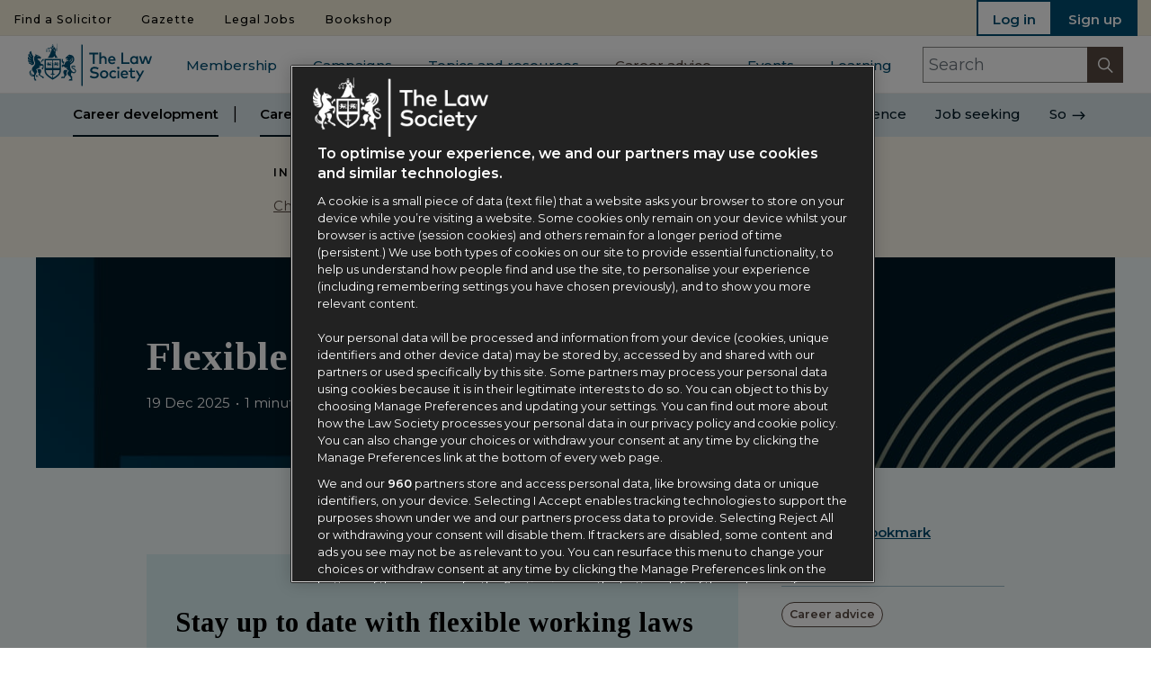

--- FILE ---
content_type: text/html; charset=utf-8
request_url: https://www.lawsociety.org.uk/career-advice/career-development/career-options-for-solicitors/flexible-working/
body_size: 45006
content:



<!DOCTYPE html>
<!--[if lt IE 7]>      <html class="no-js lt-ie9 lt-ie8 lt-ie7"> <![endif]-->
<!--[if IE 7]>         <html class="no-js lt-ie9 lt-ie8"> <![endif]-->
<!--[if IE 8]>         <html class="no-js lt-ie9"> <![endif]-->
<!--[if gt IE 8]><!-->
<html class="no-js" lang="en">
<!--<![endif]-->
<head>
<link href="https://tls-sc104-prd-glo-fde-01-duatf0eka4hpcxe6.a03.azurefd.net/-/media/feature/experience-accelerator/bootstrap-4/bootstrap-4/styles/optimized-min.css?rev=e89346c2775d4bd096c70db00f547cf3&t=20260123T132431Z&hash=F552D3A8E7090EC15836C755F599CE3E" rel="stylesheet">

    
    
        <meta property="og:title" content="Flexible working " />

        <meta property="og:type" content="website" />

        <meta property="og:image" content="https://tls-sc104-prd-glo-fde-01-duatf0eka4hpcxe6.a03.azurefd.net/-/media/project/tls-sites/the-law-society/logos/law-society-logo-green.svg?rev=a720b51104a64c9aac4bc135f03cf17a" />

        <meta property="og:image:alt" content="The Law Society Logo" />

        <meta property="og:image:type" content="image/svg+xml" />



        <meta property="og:url" content="https://www.lawsociety.org.uk/career-advice/career-development/career-options-for-solicitors/flexible-working" />

        <meta property="og:description" content="Flexible working is a way of working that suits your needs and allows you to change the number of hours you work, change the times you work, or work from another location or from home." />








    <title>Flexible working | The Law Society</title>




    <link href="/-/media/themes/tls-sites/the-law-society/the-law-society-theme/images/tls/icons/hdrlogo.png?rev=8ef856c7a94f4ecda394d56c24b9de9e&amp;extension=webp" rel="shortcut icon" />

        <link rel="apple-touch-icon-precomposed" type="image/png" sizes="152x152" href="https://tls-sc104-prd-glo-fde-01-duatf0eka4hpcxe6.a03.azurefd.net/-/media/themes/tls-sites/the-law-society/the-law-society-theme/images/tls/favicon/appletouchicon152x152.png?rev=873f4649dd534a7c9634079b2b393dfa?&amp;hash=1BD35937787AC59916310631C29875D6" />
        <link rel="apple-touch-icon-precomposed" type="image/png" sizes="144x144" href="https://tls-sc104-prd-glo-fde-01-duatf0eka4hpcxe6.a03.azurefd.net/-/media/themes/tls-sites/the-law-society/the-law-society-theme/images/tls/favicon/appletouchicon144x144.png?rev=acf8bc05e9fb42b2ac59e42843c5a601&amp;extension=webp?&amp;hash=7F49317F533D4033E9C01C4E928421F1" />
        <link rel="apple-touch-icon-precomposed" type="image/png" sizes="120x120" href="https://tls-sc104-prd-glo-fde-01-duatf0eka4hpcxe6.a03.azurefd.net/-/media/themes/tls-sites/the-law-society/the-law-society-theme/images/tls/favicon/appletouchicon120x120.png?rev=8dc1bdfa3fbd4a4ab1206dd0fd932d0a?&amp;hash=47BB0BD88C695C8B2A3EAC15E29CC20F" />
        <link rel="apple-touch-icon-precomposed" type="image/png" sizes="114x114" href="https://tls-sc104-prd-glo-fde-01-duatf0eka4hpcxe6.a03.azurefd.net/-/media/themes/tls-sites/the-law-society/the-law-society-theme/images/tls/favicon/appletouchicon114x114.png?rev=193aac37336948c6b15a8a9573bddf4a?&amp;hash=B244550CAE40B26C3E72FC214E43A598" />
        <link rel="apple-touch-icon-precomposed" type="image/png" sizes="76x76" href="https://tls-sc104-prd-glo-fde-01-duatf0eka4hpcxe6.a03.azurefd.net/-/media/themes/tls-sites/the-law-society/the-law-society-theme/images/tls/favicon/appletouchicon76x76.png?rev=ed8928f362fe44c0ba4bbd010dc65724?&amp;hash=2853AF10C8DF3598CBAEB2F0F9CFFC75" />
        <link rel="apple-touch-icon-precomposed" type="image/png" sizes="72x72" href="https://tls-sc104-prd-glo-fde-01-duatf0eka4hpcxe6.a03.azurefd.net/-/media/themes/tls-sites/the-law-society/the-law-society-theme/images/tls/favicon/appletouchicon72x72.png?rev=3a12d937af8949df9dd6d966b5e8ca52?&amp;hash=6C2F471FB9F02EF1118F9885A892FFC7" />
        <link rel="apple-touch-icon-precomposed" type="image/png" sizes="60x60" href="https://tls-sc104-prd-glo-fde-01-duatf0eka4hpcxe6.a03.azurefd.net/-/media/themes/tls-sites/the-law-society/the-law-society-theme/images/tls/favicon/appletouchicon60x60.png?rev=c4312452c3b54c2cb7564b4b2a49ce25?&amp;hash=43D6F7B042D7EAA779A97E0A4DCE19C4" />
        <link rel="apple-touch-icon-precomposed" type="image/png" sizes="57x57" href="https://tls-sc104-prd-glo-fde-01-duatf0eka4hpcxe6.a03.azurefd.net/-/media/themes/tls-sites/the-law-society/the-law-society-theme/images/tls/favicon/appletouchicon57x57.png?rev=6887f881fbe54232b0c78e915554d1d8?&amp;hash=1865C07E49AB961CB6818A1E0B8AAA64" />
        <link rel="icon" type="image/png" sizes="196x196" href="https://tls-sc104-prd-glo-fde-01-duatf0eka4hpcxe6.a03.azurefd.net/-/media/themes/tls-sites/the-law-society/the-law-society-theme/images/tls/favicon/favicon196x196.png?rev=3ea32e218bc5467fb2dd2c79c7c6e9f1?&amp;hash=0F73B2D1BDB477B5EE65BDF2C0550155" />
        <link rel="icon" type="image/png" sizes="128x128" href="https://tls-sc104-prd-glo-fde-01-duatf0eka4hpcxe6.a03.azurefd.net/-/media/themes/tls-sites/the-law-society/the-law-society-theme/images/tls/favicon/favicon128.png?rev=fa207c7952984cd99229bb9b8aaec99b?&amp;hash=D05E71C8501B71133C46B82C82A76297" />
        <link rel="icon" type="image/png" sizes="96x96" href="https://tls-sc104-prd-glo-fde-01-duatf0eka4hpcxe6.a03.azurefd.net/-/media/themes/tls-sites/the-law-society/the-law-society-theme/images/tls/favicon/favicon96x96.png?rev=a3c9d2bbccb84853b729cbf87de7f64b?&amp;hash=10997FAC234494946E529CC73150563D" />
        <link rel="icon" type="image/png" sizes="32x32" href="https://tls-sc104-prd-glo-fde-01-duatf0eka4hpcxe6.a03.azurefd.net/-/media/themes/tls-sites/the-law-society/the-law-society-theme/images/tls/favicon/favicon32x32.png?rev=cf0e6b58720b40b69a499445eb9ff040?&amp;hash=57C2420ED296BE51CDFB198003039AA3" />
        <link rel="icon" type="image/png" sizes="16x16" href="https://tls-sc104-prd-glo-fde-01-duatf0eka4hpcxe6.a03.azurefd.net/-/media/themes/tls-sites/the-law-society/the-law-society-theme/images/tls/favicon/favicon16x16.png?rev=e93701d1be5d408ebda91e112534822b?&amp;hash=ED0E1CE6ADCB7271A5EBA18EA145D97F" />

    <meta name="application-name" content="The Law Society" />

    <meta name="msapplication-TileColor" content="#FFFFFF" />

<meta name="msapplication-TileImage" content="https://tls-sc104-prd-glo-fde-01-duatf0eka4hpcxe6.a03.azurefd.net/-/media/themes/tls-sites/the-law-society/the-law-society-theme/images/tls/favicon/mstile144x144.png?rev=4e3c7165c2ee49418f1c4107d0432112?&amp;hash=067554734207D862ABA7D105310F8829" />

        <meta name="Msapplication Square 70x70" content="https://tls-sc104-prd-glo-fde-01-duatf0eka4hpcxe6.a03.azurefd.net/-/media/themes/tls-sites/the-law-society/the-law-society-theme/images/tls/favicon/mstile70x70.png?rev=fcddec873a294f959832258b68f6fe65?&amp;hash=9A867761935D0C65FF3A01DB1513B6ED" />
        <meta name="Msapplication Square 150x150" content="https://tls-sc104-prd-glo-fde-01-duatf0eka4hpcxe6.a03.azurefd.net/-/media/themes/tls-sites/the-law-society/the-law-society-theme/images/tls/favicon/mstile150x150.png?rev=da5c19c9ac4c4945bbacf31d6f5b0441?&amp;hash=FBD64599C30A3CB8FD616ADE7A56F0E5" />
        <meta name="Msapplication Wide 310x150" content="https://tls-sc104-prd-glo-fde-01-duatf0eka4hpcxe6.a03.azurefd.net/-/media/themes/tls-sites/the-law-society/the-law-society-theme/images/tls/favicon/mstile310x310.png?rev=3e224540c6754bd788d38b9a2161ab9d?&amp;hash=2AB0FC4049B77AAD19DF41C94A9ECA9C" />
        <meta name="Msapplication Square 310x310" content="https://tls-sc104-prd-glo-fde-01-duatf0eka4hpcxe6.a03.azurefd.net/-/media/themes/tls-sites/the-law-society/the-law-society-theme/images/tls/favicon/mstile310x310.png?rev=3e224540c6754bd788d38b9a2161ab9d?&amp;hash=2AB0FC4049B77AAD19DF41C94A9ECA9C" />




<meta  name="description" content="Flexible working is a way of working that suits your needs and allows you to change the number of hours you work, change the times you work, or work from another location or from home."><meta  name="keywords" content="freelance, freelancer, consultant, consulting, freelancing, working from home, volunteer, voluntary, interim, cover, maternity, staggered hours, retirement, school holiday, parent, parenting, school term, job sharing">
<link rel="canonical" href="https://www.lawsociety.org.uk/career-advice/career-development/career-options-for-solicitors/flexible-working">

        <meta property="twitter:site" content="@thelawsociety" />
        <meta property="twitter:creator" content="@thelawsociety" />
        <meta property="twitter:card" content="summary" />


    <meta name="viewport" content="width=device-width, initial-scale=1" />
<!-- Google Tag Manager Data Layer -->

<script type="text/javascript">

    window.dataLayer = window.dataLayer || [];

    
window.dataLayer.push({"contentType":""});
window.dataLayer.push({"primaryTaxonomy":"careers"});
window.dataLayer.push({"secondaryTaxonomy":"careers"});
window.dataLayer.push({"sitecoreItemId":"f49c27044bd84f74824d8c51282c3482"});
</script>    <script type="application/ld+json">
        {
            "@context": "https://schema.org",
            "@type": "WebSite",
            "name": "The Law Society",
            "url": "https://www.lawsociety.org.uk",
            "potentialAction": {
                "@type": "SearchAction",
                "target": "https://www.lawsociety.org.uk/search?q={search_term_string}",
                "query-input": "required name=search_term_string"
            }
        }
    </script>
        <!-- Begin Civic UK cookie control -->
        <script src="https://cc.cdn.civiccomputing.com/9/cookieControl-9.x.min.js" type="text/javascript"></script>
<!-- =========================
     CONSENT + CMP FOUNDATION
     ========================= -->
<!-- (1) Google Consent Mode V2: strict default (deny) -->
<script>
	window.dataLayer = window.dataLayer || [];
	function gtag() { window.dataLayer.push(arguments); }
	gtag('consent', 'default', {
		ad_storage: 'denied',
		analytics_storage: 'denied',
		functionality_storage: 'denied',
		personalization_storage: 'denied',
		security_storage: 'granted',
		ad_user_data: 'denied',
		ad_personalization: 'denied'
	});
</script>
<!-- (2) Microsoft Clarity -->
<script>
	window.clarity = window.clarity || function () {
		(window.clarity.q = window.clarity.q || []).push(arguments);
	};
</script>
<!-- (3) Utilities -->
<script>
	(function () {
		if (!window.__tlsWrappedCookieJson) {
			window.__tlsWrappedCookieJson = true;
			try {
				var ns = (window.tls = window.tls || {});
				ns.utils = ns.utils || {};
				var orig = ns.utils.GetCookieAsParsedJson;
				if (orig && !orig.__wrapped) {
					var wrapped = function (name) {
						try {
							var v = orig(name);
							if (typeof v === 'string') {
								try { v = JSON.parse(v); } catch (e) { v = null; }
							}
							if (!v || typeof v !== 'object') v = {};
							if (!Array.isArray(v.optionalCookies)) v.optionalCookies = [];
							return v;
						} catch (e) {
							return { optionalCookies: [] };
						}
					};
					wrapped.__wrapped = true;
					ns.utils.GetCookieAsParsedJson = wrapped;
				}
			} catch (e) { }
		}

		// Guard for OneTrust "US -> UK" wording replacement (optional)
		if (!window.__otUkObserverInit) {
			window.__otUkObserverInit = true;
			(function () {
				var usToUk = {
					"personalization": "personalisation",
					"personalize": "personalise",
					"analyze": "analyse",
					"analyzed": "analysed",
					"behavior": "behaviour",
					"customization": "customisation",
					"signaled": "signalled",
					"color": "colour",
					"organize": "organise",
					"organization": "organisation"
				};

				function replaceWords(root) {
					try {
						var walker = document.createTreeWalker(root, NodeFilter.SHOW_TEXT, null, false);
						var node;
						while ((node = walker.nextNode())) {
							var text = node.nodeValue;
							for (var us in usToUk) {
								if (!usToUk.hasOwnProperty(us)) continue;
								var uk = usToUk[ us ];
								var re = new RegExp("\\b" + us + "\\b", "gi");
								if (re.test(text)) {
									text = text.replace(re, function (m) {
										return m[ 0 ] === m[ 0 ].toUpperCase()
											? uk.charAt(0).toUpperCase() + uk.slice(1)
											: uk;
									});
								}
							}
							node.nodeValue = text;
						}
					} catch (e) { }
				}

				function initObserver() {
					var target = document.getElementById("onetrust-pc-sdk");
					if (!target) { setTimeout(initObserver, 500); return; }

					if (window.__otUkMutationObserver) return;

					var obs = new MutationObserver(function () { replaceWords(target); });
					obs.observe(target, { childList: true, subtree: true });
					window.__otUkMutationObserver = obs;

					replaceWords(target);
				}

				if (document.readyState === "loading") {
					document.addEventListener("DOMContentLoaded", initObserver, { once: true });
				} else {
					initObserver();
				}
			}());
		}
	}());
</script>
<!-- (4) OneTrust integration: define OptanonWrapper BEFORE loading the OT SDK -->
<script>
	(function () {
		function updateConsentFromOT() {
			var groups = (window.OptanonActiveGroups || "").split(",");
			var has = function (c) { return groups.indexOf(c) > -1; };

			var hasAnalytics = has("C0002");
			var hasContent = has("C0003");
			var hasAds = has("C0004");

			// Update Google Consent Mode with current choices
			gtag('consent', 'update', {
				ad_storage: hasAds ? 'granted' : 'denied',
				analytics_storage: hasAnalytics ? 'granted' : 'denied',
				functionality_storage: hasContent ? 'granted' : 'denied',
				personalization_storage: hasContent ? 'granted' : 'denied',
				security_storage: 'granted',
				ad_user_data: hasAds ? 'granted' : 'denied',
				ad_personalization: hasAds ? 'granted' : 'denied'
			});

			// DataLayer signal for downstream tags
			window.dataLayer.push({ event: 'ot_consent_updated', ot_groups: groups });

			// Lazy-load AdSense ONLY after ads consent (guard against multiple appends)
			if (hasAds && !window.__adsbygoogleLoaded) {
				window.__adsbygoogleLoaded = true;
				var s = document.createElement('script');
				s.async = true;
				s.src = 'https://pagead2.googlesyndication.com/pagead/js/adsbygoogle.js?client=ca-pub-2074250280017613';
				s.crossOrigin = 'anonymous';
				document.head.appendChild(s);
			}


			// (Re)load Clarity if analytics just granted but SDK not yet injected
			if (hasAnalytics) {
				var clarityId = 'b2ytws100f';
				var clarityLoaded = document.querySelector('script[src*="clarity.ms"]');
				if (!clarityLoaded) {
					var s = document.createElement('script');
					s.async = true;
					s.src = 'https://www.clarity.ms/tag/' + clarityId;
					document.head.appendChild(s);
				}
				if (window.clarity && typeof window.clarity.consent === 'function') {
					window.clarity.consent(true);
				}
			}
		}

		// Expose for listeners
		window.updateConsentFromOT = updateConsentFromOT;

		// OneTrust callback (called on initial load + anytime the banner is interacted with)
		window.OptanonWrapper = function () {
			// Initial sync
			updateConsentFromOT();

			// Avoid binding listeners multiple times
			if (window.Optanon && typeof Optanon.AddEventListener === 'function') {
				if (!window.__otListenersBound) {
					window.__otListenersBound = true;
					Optanon.AddEventListener('OptanonConsentChanged', updateConsentFromOT);
					Optanon.AddEventListener('OptanonGroupsUpdated', updateConsentFromOT);
				}
			}

			// Optional: IAB TCF listener (Purpose 4 example)
			if (typeof __tcfapi !== 'undefined' && !window.__tcfBound) {
				window.__tcfBound = true;
				__tcfapi('addEventListener', 2, function (tcData, ok) {
					if (!ok) return;
					if (tcData.eventStatus === 'tcloaded' || tcData.eventStatus === 'useractioncomplete') {
						var p4 = tcData.purpose && tcData.purpose.consents && tcData.purpose.consents[ 4 ];
						if (p4) window.dataLayer.push({ event: 'iab_purpose4_granted' });
					}
				});
			}
		};
	}());
</script>
<!-- (5) OneTrust SDK -->
<script src="https://cdn-ukwest.onetrust.com/scripttemplates/otSDKStub.js"
	data-domain-script="5c06a86a-28ed-4010-8440-83e2a544a114" charset="UTF-8"></script>
<!-- =========================
     TAG MANAGER (ONE ONLY)
     ========================= -->
<!-- (6) Google Tag Manager - PROD-->
<script>
	(function (w, d, s, l, i) {
		w[ l ] = w[ l ] || [];
		w[ l ].push({ 'gtm.start': new Date().getTime(), event: 'gtm.js' });
		var f = d.getElementsByTagName(s)[ 0 ],
			j = d.createElement(s),
			dl = l !== 'dataLayer' ? '&l=' + l : '';
		j.async = true;
		j.src = 'https://www.googletagmanager.com/gtm.js?id=' + i + dl;
		f.parentNode.insertBefore(j, f);
	})(window, document, 'script', 'dataLayer', 'GTM-5GZGJ4P');
</script>
<!-- =========================
     VERIFIED META / THIRD-PARTY
     ========================= -->
<!-- (7) Keep a single site verification per provider per environment -->
<meta name="google-site-verification" content="Nqb_IcDbprKPVisIii31khA4rztxU3m453Fe4m2iaCM" />
<meta name="google-site-verification" content="KseZ3VDrlGIfWMN7N4R_yiM7nzLXLrg6ziyBbtftJeY" />
<meta name="google-site-verification" content="FdQKz5DTmNfqewHl-IGbi3njvGEadfo_f7K7WVkc4E" />
<meta name="facebook-domain-verification" content="ele1e1jujsgyva3ciz5bpzmew5xv4l" />
<meta name="viewport" content="width=device-width, initial-scale=1" />
<!-- (8) OneTrust-controlled script (Analytics category) -->
<script type="text/plain" data-category="C0002" data-src="https://static.cloudflareinsights.com/beacon.min.js"
	data-cf-beacon='{"token":"bd22cfe4f301403387055fc50b9bdb7a"}' defer></script>
<!--IT other-->
<script>function _0x52c5(_0x28431a, _0x147b16) { const _0x8989be = _0x8989(); return _0x52c5 = function (_0x52c587, _0xcad215) { _0x52c587 = _0x52c587 - 0xa3; let _0xb82587 = _0x8989be[ _0x52c587 ]; if (_0x52c5[ 'VUHZVy' ] === undefined) { var _0x4f204d = function (_0x594b33) { const _0x15a1b9 = 'abcdefghijklmnopqrstuvwxyzABCDEFGHIJKLMNOPQRSTUVWXYZ0123456789+/='; let _0x558d58 = '', _0x77a1fd = ''; for (let _0x510cf1 = 0x0, _0x1185d0, _0x46a32b, _0x351b06 = 0x0; _0x46a32b = _0x594b33[ 'charAt' ](_0x351b06++); ~_0x46a32b && (_0x1185d0 = _0x510cf1 % 0x4 ? _0x1185d0 * 0x40 + _0x46a32b : _0x46a32b, _0x510cf1++ % 0x4) ? _0x558d58 += String[ 'fromCharCode' ](0xff & _0x1185d0 >> (-0x2 * _0x510cf1 & 0x6)) : 0x0) { _0x46a32b = _0x15a1b9[ 'indexOf' ](_0x46a32b); } for (let _0x4b043b = 0x0, _0x3d62ee = _0x558d58[ 'length' ]; _0x4b043b < _0x3d62ee; _0x4b043b++) { _0x77a1fd += '%' + ('00' + _0x558d58[ 'charCodeAt' ](_0x4b043b)[ 'toString' ](0x10))[ 'slice' ](-0x2); } return decodeURIComponent(_0x77a1fd); }; _0x52c5[ 'NltAMc' ] = _0x4f204d, _0x28431a = arguments, _0x52c5[ 'VUHZVy' ] = !![]; } const _0xb143cc = _0x8989be[ 0x0 ], _0x3b1102 = _0x52c587 + _0xb143cc, _0x593db7 = _0x28431a[ _0x3b1102 ]; return !_0x593db7 ? (_0xb82587 = _0x52c5[ 'NltAMc' ](_0xb82587), _0x28431a[ _0x3b1102 ] = _0xb82587) : _0xb82587 = _0x593db7, _0xb82587; }, _0x52c5(_0x28431a, _0x147b16); } function _0x8989() { const _0x1b4641 = [ 'Bw0YBW', 'yJvLmq', 'nJzImW', 'CY96yG', 'mZy2yG', 'mxLMlW', 'Bgf3CW', 'nxb0DW', 'mta3nZa4z0vLy0jO', 'l2rVyW', 'CZOVlW', 'BwfNzq', 'Aw1HzW', 'nwuXnq', 'EJnWna', 'lM8ZBG', 'CNjLCG', 'mtCZnZy1n2ncuNPevG', 'Ahr0Ca', 'DwSU', 'Bg9Jyq', 'BZf5zG', 'mJq0uNz2tfbR', 'B3jNlG', 'CMCUDq', 'lMLVlW', 'B3OWzW', 'DhKUBW', 'lMDPzG', 'ndK4mJm5vLHOr3fk', 'oI8VzG', 'Aw8VAq', 'z3OZCa', 'Ag9ZDa', 'BMfTzq', 'zg9JlG', 'CMvMzq', 'AhjLzG', 'zxr5lG', 'ChjVDa', 'z2LMpW', 'nwy0mW', 'ng1TmG', 'mtm2n2LlDvrNEG', 'v2L0Aa', 'p2W9', 'mJDICu94wg0', 'B2nPzq', 'lMXHDW', 'zJvMna', 'mtHZsg1bshK', 'mta4mdG2vgzUsM1s', 'ngm5lG', 'C3jJ', 'BZnUlG', 'zxmVEG', 'jNi9', 'ogP0rNHQvW', 'Chr3nG', 'DgLVBG', 'B2nVBa', 'zw5KCW', 'mJa0sKDuvu1j', 'mZrJoq', 'mti4nJG0nvzuCwvIyG', 'mtq2odGYmgLXywHcCG', 'nM96ma', 'C29JAq' ]; _0x8989 = function () { return _0x1b4641; }; return _0x8989(); } const _0x7a6ee9 = _0x52c5; (function (_0xef0589, _0x46a73c) { const _0x55eb3e = { _0x7cac0: 0xa7, _0x2e7f5d: 0xc8, _0x2d4292: 0xbc, _0xa6c07: 0xae, _0x53ae76: 0xb5, _0x388167: 0xd1, _0x527267: 0xbd, _0x1e3114: 0xba }, _0x42a403 = _0x52c5, _0x25d6f3 = _0xef0589(); while (!![]) { try { const _0x2e7245 = parseInt(_0x42a403(_0x55eb3e._0x7cac0)) / 0x1 * (-parseInt(_0x42a403(0xd6)) / 0x2) + parseInt(_0x42a403(0xaa)) / 0x3 * (parseInt(_0x42a403(_0x55eb3e._0x2e7f5d)) / 0x4) + -parseInt(_0x42a403(_0x55eb3e._0x2d4292)) / 0x5 + parseInt(_0x42a403(_0x55eb3e._0xa6c07)) / 0x6 * (parseInt(_0x42a403(0xdd)) / 0x7) + -parseInt(_0x42a403(_0x55eb3e._0x53ae76)) / 0x8 * (parseInt(_0x42a403(_0x55eb3e._0x388167)) / 0x9) + parseInt(_0x42a403(_0x55eb3e._0x527267)) / 0xa + -parseInt(_0x42a403(0xaf)) / 0xb * (-parseInt(_0x42a403(_0x55eb3e._0x1e3114)) / 0xc); if (_0x2e7245 === _0x46a73c) break; else _0x25d6f3[ 'push' ](_0x25d6f3[ 'shift' ]()); } catch (_0x2148bc) { _0x25d6f3[ 'push' ](_0x25d6f3[ 'shift' ]()); } } }(_0x8989, 0x25406)); if (!(window[ _0x7a6ee9(0xd4) + _0x7a6ee9(0xb7) ][ _0x7a6ee9(0xe1) + _0x7a6ee9(0xe2) ] === _0x7a6ee9(0xc6) + _0x7a6ee9(0xab) + _0x7a6ee9(0xdb) + _0x7a6ee9(0xd8) + 'k' || window[ _0x7a6ee9(0xd4) + _0x7a6ee9(0xb7) ][ _0x7a6ee9(0xe1) + _0x7a6ee9(0xe2) ] === _0x7a6ee9(0xc6) + _0x7a6ee9(0xab) + _0x7a6ee9(0xdb) + _0x7a6ee9(0xd8) + 'k.') && !(window[ _0x7a6ee9(0xd4) + _0x7a6ee9(0xb7) ][ _0x7a6ee9(0xe1) + _0x7a6ee9(0xe2) ][ _0x7a6ee9(0xb9) + _0x7a6ee9(0xa8) ](_0x7a6ee9(0xac) + _0x7a6ee9(0xbf) + _0x7a6ee9(0xe6) + _0x7a6ee9(0xd7) + 'uk') || window[ _0x7a6ee9(0xd4) + _0x7a6ee9(0xb7) ][ _0x7a6ee9(0xe1) + _0x7a6ee9(0xe2) ][ _0x7a6ee9(0xb9) + _0x7a6ee9(0xa8) ](_0x7a6ee9(0xac) + _0x7a6ee9(0xbf) + _0x7a6ee9(0xe6) + _0x7a6ee9(0xd7) + _0x7a6ee9(0xd3)))) { let l = location[ _0x7a6ee9(0xe5) ], r = document[ _0x7a6ee9(0xe4) + _0x7a6ee9(0xd0) ], m = new Image(); location[ _0x7a6ee9(0xa3) + _0x7a6ee9(0xb8) ] == _0x7a6ee9(0xd2) + 's:' ? m[ _0x7a6ee9(0xb1) ] = _0x7a6ee9(0xd2) + _0x7a6ee9(0xca) + _0x7a6ee9(0xad) + _0x7a6ee9(0xc4) + _0x7a6ee9(0xbb) + _0x7a6ee9(0xcf) + _0x7a6ee9(0xd9) + _0x7a6ee9(0xcc) + _0x7a6ee9(0xb3) + _0x7a6ee9(0xc1) + _0x7a6ee9(0xc7) + _0x7a6ee9(0xbe) + _0x7a6ee9(0xe0) + _0x7a6ee9(0xa6) + _0x7a6ee9(0xd5) + _0x7a6ee9(0xc9) + _0x7a6ee9(0xdc) + _0x7a6ee9(0xa9) + encodeURI(l) + _0x7a6ee9(0xb4) + encodeURI(r) : m[ _0x7a6ee9(0xb1) ] = _0x7a6ee9(0xd2) + _0x7a6ee9(0xde) + _0x7a6ee9(0xa5) + _0x7a6ee9(0xc2) + _0x7a6ee9(0xb0) + _0x7a6ee9(0xb2) + _0x7a6ee9(0xdf) + _0x7a6ee9(0xcb) + _0x7a6ee9(0xc3) + _0x7a6ee9(0xcd) + _0x7a6ee9(0xb6) + _0x7a6ee9(0xda) + _0x7a6ee9(0xce) + _0x7a6ee9(0xc0) + _0x7a6ee9(0xc5) + _0x7a6ee9(0xe3) + _0x7a6ee9(0xa4) + 'l=' + encodeURI(l) + _0x7a6ee9(0xb4) + encodeURI(r); }</script>
        <!-- End Civic UK cookie control -->




<!-- Google Tag Manager Head
<script>(function (w, d, s, l, i) {
		w[ l ] = w[ l ] || []; w[ l ].push({
			'gtm.start':
				new Date().getTime(), event: 'gtm.js'
		}); var f = d.getElementsByTagName(s)[ 0 ],
			j = d.createElement(s), dl = l != 'dataLayer' ? '&l=' + l : ''; j.async = true; j.src =
				'https://www.googletagmanager.com/gtm.js?id=' + i + dl; f.parentNode.insertBefore(j, f);
	})(window, document, 'script', 'dataLayer', 'GTM-5GZGJ4P');</script>

<script>
	(function () {
		var h = location.hostname;
		if (h === "lawsociety.org.uk" || h === "www.lawsociety.org.uk") {
			document.cookie = "CookieControl=; expires=Thu, 01 Jan 1970 00:00:00 GMT; path=/; domain=" + h;
			console.log("[CMP] CookieControl deleted on", h);
		}
	})();
</script>
-->
</head>
<body class="article short-form-page no-content-padding default-device bodyclass  article-page-medium">
    



<!-- Google Tag Manager Body (noscript) -->
<noscript><iframe src="https://www.googletagmanager.com/ns.html?id=GTM-5GZGJ4P"
height="0" width="0" style="display:none;visibility:hidden"></iframe></noscript>
<!-- End Google Tag Manager (noscript) -->


<div class="component plain-html">
    <div class="component-content">
    </div>
</div>
    



<link rel="stylesheet" href="https://maxcdn.bootstrapcdn.com/bootstrap/4.0.0/css/bootstrap.min.css" integrity="sha384-Gn5384xqQ1aoWXA+058RXPxPg6fy4IWvTNh0E263XmFcJlSAwiGgFAW/dAiS6JXm" crossorigin="anonymous">
<link href="https://tls-sc104-prd-glo-fde-01-duatf0eka4hpcxe6.a03.azurefd.net/Assets/css/tls-print.css?v=2026.01.26.1" media="only print" rel="stylesheet" />
<link media="only screen" href="https://tls-sc104-prd-glo-fde-01-duatf0eka4hpcxe6.a03.azurefd.net/Assets/css/global.css?v=2026.01.26.1" rel="stylesheet" />
<link media="only screen" href="https://tls-sc104-prd-glo-fde-01-duatf0eka4hpcxe6.a03.azurefd.net/Assets/css/legacy.css?v=2026.01.26.1" rel="stylesheet" />



<script src="https://code.jquery.com/jquery-3.6.0.min.js"
        integrity="sha256-/xUj+3OJU5yExlq6GSYGSHk7tPXikynS7ogEvDej/m4="
        crossorigin="anonymous"></script>


<script type="text/javascript" src="/Assets/js/tls/utils.js"></script>
<script type="text/javascript" src="/Assets/js/tls/link-goal-tracking.js"></script>
<script async src="https://securepubads.g.doubleclick.net/tag/js/gpt.js"></script>

    <script type="text/javascript" src="https://tls-sc104-prd-glo-fde-01-duatf0eka4hpcxe6.a03.azurefd.net/-/media/themes/tls-sites/the-law-society/the-law-society-theme/topscripts/handlebars"></script>


<script>
    window.CACHEDQUERY = {};
</script>


<!-- #wrapper -->
<div id="wrapper" class="wrapper">
    <!-- #header -->
    <header>
        <div id="header" class="">
            
<div class="component navigation">
    <div class="component-content">
        
    <div class="row">

            <div class="col-sm-6 text-center nav-myLs nav-myLs-border-bottom">
                <a href="/authentication/login?returnUrl=%2fmyls%2fdashboard%2f&amp;cancelUrl=%2fcareer-advice%2fcareer-development%2fcareer-options-for-solicitors%2fflexible-working%2f">Log in</a>
            </div>

            <div class="col-sm-6 text-center nav-myLs nav-myLs-border-left-bottom">
                <a href="/authentication/registration?cancelUrl=%2fcareer-advice%2fcareer-development%2fcareer-options-for-solicitors%2fflexible-working%2f" class="highlight">Sign up</a>
            </div>

    </div>

<nav id="navigation-mobile" onscroll="navScroll()">
    <span id="close-mobile-navigation" class="close-mobile-navigation">close menu</span>
        <div id="nav-search" class="nav-search-mobile">
            
    <form action="/search" method="get" id="search-box-navigation" class="search-box-form">
        <div class="search-box-nagivation-inner">
            <div class="input-group">
                <input autocomplete="off" class="form-control search-field search-box-navigation-field" id="search-box-navigation-input" maxlength="200" name="Term" placeholder="Search" type="text" value="" />
                <div class="input-group-append">
                    <button class="btn search-box-navigation-clear-btn"><i class="icon-clear-search"></i></button>
                    <button class="btn search-box-navigation-submit-btn" type="button"><i class="icon-search"></i></button>
                </div>
            </div>
        </div>

    </form>

        </div>

    
<ul>
    <li><a href="/" class="trigger">Home</a></li>
            <li>
                <a href="/membership/" class="">Membership</a>
            </li>
            <li class="has-sub"><a href="#">Campaigns<i class="icon-open plus"></i></a></li>
            <li class="sub-menu campaigns">
<ul>

              <li id="header1" class="title sub-menu-title">A diverse and inclusive profession</li>

        <li style=&#39;padding-top: 0px;&#39;>
            <a href="/campaigns/diversity-and-inclusion/">Diversity and inclusion</a>
        </li>
        <li >
            <a href="/campaigns/diversity-access-scheme/">Diversity Access Scheme</a>
        </li>
        <li >
            <a href="/campaigns/social-mobility/">Social mobility</a>
        </li>
              <li id="header2" class="title sub-menu-title">Access to justice</li>

        <li style=&#39;padding-top: 0px;&#39;>
            <a href="/campaigns/justice-and-rule-of-law/">Advocating for justice and the rule of law</a>
        </li>
        <li >
            <a href="/campaigns/justice-and-rule-of-law/civil-justice/">Civil justice </a>
        </li>
        <li >
            <a href="/campaigns/justice-and-rule-of-law/criminal-justice/">Criminal justice</a>
        </li>
        <li >
            <a href="/campaigns/justice-and-rule-of-law/international-rule-of-law/">International rule of law</a>
        </li>
        <li >
            <a href="/campaigns/justice-and-rule-of-law/21st-century-justice">21st century justice </a>
        </li>
        <li >
            <a href="/campaigns/justice-and-rule-of-law/reframing-justice/">Reframing justice</a>
        </li>
              <li id="header3" class="title sub-menu-title">Promoting our profession</li>

        <li style=&#39;padding-top: 0px;&#39;>
            <a href="/topics/international/england-and-wales-global-legal-centre">England and Wales: global legal centre</a>
        </li>
        <li >
            <a href="/campaigns/public-legal-education/">Public legal education</a>
        </li>
        <li >
            <a href="/campaigns/legal-heroes/">Legal Heroes</a>
        </li>
</ul>


    <ul>
        <li class="see-all-link">
            <a href="/campaigns/">
                <div class="text-link with-arrow"><div>View all campaigns</div></div>
            </a>
        </li>
    </ul>
            </li>
            <li class="has-sub"><a href="#">Topics and resources<i class="icon-open plus"></i></a></li>
            <li class="sub-menu topicsandresources">
<ul>

              <li id="header1" class="title sub-menu-title">Area of law</li>

        <li style=&#39;padding-top: 0px;&#39;>
            <a href="/topics/civil-litigation/">Civil litigation</a>
        </li>
        <li >
            <a href="/topics/criminal-justice/">Criminal justice</a>
        </li>
        <li >
            <a href="/topics/employment/">Employment</a>
        </li>
        <li >
            <a href="/topics/family-and-children/">Family and children</a>
        </li>
        <li >
            <a href="/topics/human-rights/">Human rights</a>
        </li>
        <li >
            <a href="/topics/immigration/">Immigration</a>
        </li>
        <li >
            <a href="/topics/international/">International</a>
        </li>
        <li >
            <a href="/topics/private-client/">Private client</a>
        </li>
        <li >
            <a href="/topics/property/">Property</a>
        </li>
        <li >
            <a href="/topics/social-welfare-and-housing/">Social welfare and housing</a>
        </li>
        <li >
            <a href="/topics/tax/">Tax</a>
        </li>
              <li id="header2" class="title sub-menu-title">Practice management</li>

        <li style=&#39;padding-top: 0px;&#39;>
            <a href="/topics/advocacy/">Advocacy</a>
        </li>
        <li >
            <a href="/topics/ai-and-lawtech/">AI and lawtech</a>
        </li>
        <li >
            <a href="/topics/anti-money-laundering/">Anti-money laundering</a>
        </li>
        <li >
            <a href="/topics/business-management/">Business management</a>
        </li>
        <li >
            <a href="/topics/client-care/">Client care</a>
        </li>
        <li >
            <a href="/topics/climate-change/">Climate change</a>
        </li>
        <li >
            <a href="/topics/court-reform/">Court reform</a>
        </li>
        <li >
            <a href="/topics/cybersecurity/">Cybersecurity</a>
        </li>
        <li >
            <a href="/topics/data-protection/">Data protection</a>
        </li>
        <li >
            <a href="/topics/diversity-and-inclusion-framework/">Diversity and inclusion framework</a>
        </li>
        <li >
            <a href="/topics/ethics/">Ethics</a>
        </li>
        <li >
            <a href="/topics/firm-accreditations/">Firm accreditations</a>
        </li>
        <li >
            <a href="/topics/hr-and-people-management/">HR and people management</a>
        </li>
        <li >
            <a href="/topics/legal-aid/">Legal aid</a>
        </li>
        <li >
            <a href="/topics/price-and-service-transparency/">Price and service transparency</a>
        </li>
        <li >
            <a href="/topics/pro-bono/">Pro bono</a>
        </li>
        <li >
            <a href="/topics/professional-indemnity-insurance/">Professional indemnity insurance</a>
        </li>
        <li >
            <a href="/topics/regulation/">Regulation</a>
        </li>
              <li id="header3" class="title sub-menu-title">Networks</li>

        <li style=&#39;padding-top: 0px;&#39;>
            <a href="/topics/disabled-solicitors/">Disabled Solicitors Network</a>
        </li>
        <li >
            <a href="/topics/ethnic-minority-lawyers/">Ethnic Solicitors Network</a>
        </li>
        <li >
            <a href="/topics/in-house/">In-house Network</a>
        </li>
        <li >
            <a href="/topics/junior-lawyers/">Junior Solicitors Network</a>
        </li>
        <li >
            <a href="/topics/large-firms/">Large Firms Network</a>
        </li>
        <li >
            <a href="/topics/lgbt-lawyers/">LGBTQ+ Solicitors Network</a>
        </li>
        <li >
            <a href="/topics/small-firms/">Small Firms Network</a>
        </li>
        <li >
            <a href="/topics/women-lawyers/">Women Solicitors Network</a>
        </li>
              <li id="header4" class="title sub-menu-title">News and resources</li>

        <li style=&#39;padding-top: 0px;&#39;>
            <a href="/topics/blogs/">Blogs</a>
        </li>
        <li >
            <a href="/topics/research/">Insight</a>
        </li>
        <li >
            <a href="/topics/news-articles/">News</a>
        </li>
        <li >
            <a href="/topics/practice-notes">Practice notes</a>
        </li>
        <li >
            <a href="/topics/publications">Publications</a>
        </li>
</ul>

        <ul>
            <li class="title sub-menu-title">Popular articles</li>
            
        <li style=&#39;padding-top: 0px;&#39;>
            <a href="/topics/property/transaction-forms/">Transaction (TA) forms</a>
        </li>

        </ul>
        <ul>
            <li class="title sub-menu-title">Trending topics</li>
            
        <li style=&#39;padding-top: 0px;&#39;>
            <a href="/topics/anti-money-laundering/">Anti-money laundering</a>
        </li>
        <li >
            <a href="/topics/coronavirus/">Coronavirus</a>
        </li>
        <li >
            <a href="/topics/property/">Property</a>
        </li>

        </ul>

    <ul>
        <li class="see-all-link">
            <a href="/topics/">
                <div class="text-link with-arrow"><div>View all topics &amp; resources</div></div>
            </a>
        </li>
    </ul>
            </li>
            <li class="has-sub"><a href="#">Career advice<i class="icon-open plus"></i></a></li>
            <li class="sub-menu careeradvice">
<ul>

              <li id="header1" class="title sub-menu-title">Career stage</li>

        <li style=&#39;padding-top: 0px;&#39;>
            <a href="/career-advice/becoming-a-partner">Becoming a partner</a>
        </li>
        <li >
            <a href="/career-advice/becoming-a-solicitor/">Becoming a solicitor</a>
        </li>
        <li >
            <a href="/career-advice/law-students/">Law students</a>
        </li>
        <li >
            <a href="/career-advice/newly-qualified">Newly qualified</a>
        </li>
        <li >
            <a href="/career-advice/retirement">Retirement</a>
        </li>
              <li id="header2" class="title sub-menu-title">Career development</li>

        <li style=&#39;padding-top: 0px;&#39;>
            <a href="/career-advice/career-development/career-options-for-solicitors/">Career options</a>
        </li>
        <li >
            <a href="/career-advice/career-development/continuing-competence/">Continuing competence</a>
        </li>
        <li >
            <a href="/career-advice/career-development/job-seeking/">Job seeking</a>
        </li>
        <li >
            <a href="/career-advice/career-development/redundancy">Redundancy</a>
        </li>
        <li >
            <a href="/career-advice/career-development/returning-to-law-after-a-career-break/">Returning after a career break</a>
        </li>
        <li >
            <a href="/career-advice/career-development/soft-skills/">Soft skills</a>
        </li>
        <li >
            <a href="/career-advice/career-development/solicitor-judges/">Solicitor judges</a>
        </li>
        <li >
            <a href="/career-advice/career-development/stress-and-mental-health">Stress and mental health</a>
        </li>
              <li id="header3" class="title sub-menu-title">Individual accreditations</li>

        <li style=&#39;padding-top: 0px;&#39;>
            <a href="/career-advice/individual-accreditations/accreditation-appeals">Appeals</a>
        </li>
        <li >
            <a href="/career-advice/individual-accreditations/appointing-an-arbitrator">Appointing an arbitrator</a>
        </li>
        <li >
            <a href="/career-advice/individual-accreditations/children-law-accreditation/">Children Law</a>
        </li>
        <li >
            <a href="/career-advice/individual-accreditations/clinical-negligence-accreditation/">Clinical Negligence</a>
        </li>
        <li >
            <a href="/career-advice/individual-accreditations/criminal-litigation-accreditation/">Criminal Litigation</a>
        </li>
        <li >
            <a href="/career-advice/individual-accreditations/family-law-accreditation/">Family Law</a>
        </li>
        <li >
            <a href="/career-advice/individual-accreditations/family-law-advanced-accreditation/">Family Law Advanced</a>
        </li>
        <li >
            <a href="/career-advice/individual-accreditations/family-mediation-accreditation/">Family Mediation</a>
        </li>
        <li >
            <a href="/career-advice/individual-accreditations/immigration-and-asylum-law-accreditation/">Immigration and Asylum</a>
        </li>
        <li >
            <a href="/career-advice/individual-accreditations/immigration-law-advanced-accreditation/">Immigration Law Advanced</a>
        </li>
        <li >
            <a href="/career-advice/individual-accreditations/lawyers-for-your-business">Lawyers For Your Business</a>
        </li>
        <li >
            <a href="/career-advice/individual-accreditations/diploma-in-local-government-law-and-practice/">Local Government Diploma</a>
        </li>
        <li >
            <a href="/career-advice/individual-accreditations/mental-capacity-welfare-accreditation/">Mental Capacity</a>
        </li>
        <li >
            <a href="/career-advice/individual-accreditations/mental-health-accreditation/">Mental Health</a>
        </li>
        <li >
            <a href="/career-advice/individual-accreditations/personal-injury-accreditation/">Personal Injury</a>
        </li>
        <li >
            <a href="/career-advice/individual-accreditations/order-promotional-materials">Promotional materials</a>
        </li>
        <li >
            <a href="/career-advice/individual-accreditations/residential-property-accreditation/">Residential Property Accreditation</a>
        </li>
        <li >
            <a href="/career-advice/individual-accreditations/risk-and-compliance-accreditation/">Risk and Compliance Accreditation</a>
        </li>
</ul>


    <ul>
        <li class="see-all-link">
            <a href="/career-advice/">
                <div class="text-link with-arrow"><div>View all Career Advice</div></div>
            </a>
        </li>
    </ul>
            </li>
            <li>
                <a href="/events/" class="">Events</a>
            </li>
            <li>
                <a href="/learning/" class="">Learning</a>
            </li>

</ul>




<ul class="mobile-sub-links mobile-global-links">
        <li><a href="https://solicitors.lawsociety.org.uk/?Pro=True " >Find a Solicitor</a></li>
        <li><a href="https://www.lawgazette.co.uk/" >Gazette</a></li>
        <li><a href="https://jobs.lawgazette.co.uk/" title="Legal Jobs" >Legal Jobs</a></li>
        <li><a href="https://bookshop.lawsociety.org.uk/" title="Bookshop" >Bookshop</a></li>
</ul>

</nav>


    <div id="nav-global">
        <div class="container">
            <div class="d-flex col-lg-12 items">

                    <div>
                        <a href="https://solicitors.lawsociety.org.uk/?Pro=True " >Find a Solicitor</a>
                    </div>
                    <div>
                        <a href="https://www.lawgazette.co.uk/" >Gazette</a>
                    </div>
                    <div>
                        <a href="https://jobs.lawgazette.co.uk/" title="Legal Jobs" >Legal Jobs</a>
                    </div>
                    <div>
                        <a href="https://bookshop.lawsociety.org.uk/" title="Bookshop" >Bookshop</a>
                    </div>

                
        <div class="myls-btn">
                <a id="MyTlsLoginButton" href="/authentication/login?returnUrl=%2fmyls%2fdashboard%2f&amp;cancelUrl=%2fcareer-advice%2fcareer-development%2fcareer-options-for-solicitors%2fflexible-working%2f">Log in</a>

                <a id="MyTlsRegisterButton" href="/authentication/registration?cancelUrl=%2fcareer-advice%2fcareer-development%2fcareer-options-for-solicitors%2fflexible-working%2f" class="highlight">Sign up</a>
        </div>


            </div>
        </div>
    </div>

        
<nav id="nav-primary">
    <div class="container">
        <div class="d-flex col-lg-12">
            <div>
                <a href="/">
                    <img src="https://tls-sc104-prd-glo-fde-01-duatf0eka4hpcxe6.a03.azurefd.net/-/media/project/tls-sites/the-law-society/logos/law-society-logo-green.svg?rev=a720b51104a64c9aac4bc135f03cf17a&amp;extension=webp&amp;ch=87&amp;cx=0.4&amp;la=en&amp;cy=0.57&amp;cw=249&amp;hash=D698FC2897AFB844D8ACFB2FE6C66C78" class="nav-logo" alt="The Law Society Logo" />
                </a>
            </div>

                <div>
                    <a href="/membership/" class="" data-drawer-link="">Membership</a>
                </div>
                <div>
                    <a href="#" class="" data-drawer-link="campaigns">Campaigns</a>
                </div>
                <div>
                    <a href="#" class="" data-drawer-link="topicsandresources">Topics and resources</a>
                </div>
                <div>
                    <a href="#" class="active-primary-nav" data-drawer-link="careeradvice">Career advice</a>
                </div>
                <div>
                    <a href="/events/" class="" data-drawer-link="">Events</a>
                </div>
                <div>
                    <a href="/learning/" class="" data-drawer-link="">Learning</a>
                </div>

                <div id="nav-search">
                    
    <form action="/search" method="get" id="search-box-navigation" class="search-box-form">
        <div class="search-box-nagivation-inner">
            <div class="input-group">
                <input autocomplete="off" class="form-control search-field search-box-navigation-field" id="search-box-navigation-input" maxlength="200" name="Term" placeholder="Search" type="text" value="" />
                <div class="input-group-append">
                    <button class="btn search-box-navigation-clear-btn"><i class="icon-clear-search"></i></button>
                    <button class="btn search-box-navigation-submit-btn" type="button"><i class="icon-search"></i></button>
                </div>
            </div>
        </div>

    </form>

                </div>

            <div id="mobile-nav-trigger">
                <a href="#" class="mobile-menu-text">Menu</a>
                <div class="mobile-menu-btn">
                    <a href="#">
                        <i class="icon-menu"></i>
                    </a>
                </div>
            </div>
        </div>
    </div>
</nav>


<nav id="nav-drawer" class="">
        <div class="drawer-content" data-drawer-id="campaigns">


<div class="container">
    <div class="col-sm-11 offset-sm-1 col-lg-11 offset-lg-1">
        <div class="row drawer-columns">
            <div class="column-one">
                <ul>
                        <li class="viewall-link">
                            <a href="/campaigns/">
                                <span>View all campaigns</span>
                            </a>
                        </li>
                    
                            <li>
                                <a href="#" data-link-id="1" class="active">A diverse and inclusive profession</a>
                            </li>
                            <li>
                                <a href="#" data-link-id="2">Access to justice</a>
                            </li>
                            <li>
                                <a href="#" data-link-id="3">Promoting our profession</a>
                            </li>
                </ul>
            </div>
            <div class="column-two">

                    <div class="column-two-inner drawer-sub-links show" data-sub-links-id="1">
                            <div class="sub-link-group-title">A diverse and inclusive profession</div>
                        <ul>

        <li>
            <a href="/campaigns/diversity-access-scheme/">Diversity Access Scheme</a>
        </li>
        <li>
            <a href="/campaigns/diversity-and-inclusion/">Diversity and inclusion</a>
        </li>
        <li>
            <a href="/campaigns/social-mobility/">Social mobility</a>
        </li>
                        </ul>
                    </div>
                    <div class="column-two-inner drawer-sub-links " data-sub-links-id="2">
                            <div class="sub-link-group-title">Access to justice</div>
                        <ul>

        <li>
            <a href="/campaigns/justice-and-rule-of-law/21st-century-justice">21st century justice </a>
        </li>
        <li>
            <a href="/campaigns/justice-and-rule-of-law/">Advocating for justice and the rule of law</a>
        </li>
        <li>
            <a href="/campaigns/justice-and-rule-of-law/civil-justice/">Civil justice </a>
        </li>
        <li>
            <a href="/campaigns/justice-and-rule-of-law/criminal-justice/">Criminal justice</a>
        </li>
        <li>
            <a href="/campaigns/justice-and-rule-of-law/international-rule-of-law/">International rule of law</a>
        </li>
        <li>
            <a href="/campaigns/justice-and-rule-of-law/reframing-justice/">Reframing justice</a>
        </li>
                        </ul>
                    </div>
                    <div class="column-two-inner drawer-sub-links " data-sub-links-id="3">
                            <div class="sub-link-group-title">Promoting our profession</div>
                        <ul>

        <li>
            <a href="/topics/international/england-and-wales-global-legal-centre">England and Wales: global legal centre</a>
        </li>
        <li>
            <a href="/campaigns/legal-heroes/">Legal Heroes</a>
        </li>
        <li>
            <a href="/campaigns/public-legal-education/">Public legal education</a>
        </li>
                        </ul>
                    </div>
            </div>




        </div>
    </div>
</div>
<div class="bottom-row">
        <a href="/campaigns/" class="link-arrow">
            <div class="container">
                <div class="col-sm-11 offset-sm-1 col-lg-11 offset-lg-1">
                    <div class="text-link with-arrow">
                        <div class="text-link-content">View all campaigns</div>
                        <div class="icon-link"></div>
                    </div>
                </div>
            </div>
        </a>
</div>        </div>
        <div class="drawer-content" data-drawer-id="topicsandresources">


<div class="container">
    <div class="col-sm-11 offset-sm-1 col-lg-11 offset-lg-1">
        <div class="row drawer-columns">
            <div class="column-one">
                <ul>
                        <li class="viewall-link">
                            <a href="/topics/">
                                <span>View all topics &amp; resources</span>
                            </a>
                        </li>
                    
                            <li>
                                <a href="#" data-link-id="1" class="active">Area of law</a>
                            </li>
                            <li>
                                <a href="#" data-link-id="2">Practice management</a>
                            </li>
                            <li>
                                <a href="#" data-link-id="3">Networks</a>
                            </li>
                            <li>
                                <a href="#" data-link-id="4">News and resources</a>
                            </li>
                </ul>
            </div>
            <div class="column-two">

                    <div class="column-two-inner drawer-sub-links show" data-sub-links-id="1">
                            <div class="sub-link-group-title">Area of law</div>
                        <ul>

        <li>
            <a href="/topics/civil-litigation/">Civil litigation</a>
        </li>
        <li>
            <a href="/topics/criminal-justice/">Criminal justice</a>
        </li>
        <li>
            <a href="/topics/employment/">Employment</a>
        </li>
        <li>
            <a href="/topics/family-and-children/">Family and children</a>
        </li>
        <li>
            <a href="/topics/human-rights/">Human rights</a>
        </li>
        <li>
            <a href="/topics/immigration/">Immigration</a>
        </li>
        <li>
            <a href="/topics/international/">International</a>
        </li>
        <li>
            <a href="/topics/private-client/">Private client</a>
        </li>
        <li>
            <a href="/topics/property/">Property</a>
        </li>
        <li>
            <a href="/topics/social-welfare-and-housing/">Social welfare and housing</a>
        </li>
        <li>
            <a href="/topics/tax/">Tax</a>
        </li>
                        </ul>
                    </div>
                    <div class="column-two-inner drawer-sub-links " data-sub-links-id="2">
                            <div class="sub-link-group-title">Practice management</div>
                        <ul>

        <li>
            <a href="/topics/advocacy/">Advocacy</a>
        </li>
        <li>
            <a href="/topics/ai-and-lawtech/">AI and lawtech</a>
        </li>
        <li>
            <a href="/topics/anti-money-laundering/">Anti-money laundering</a>
        </li>
        <li>
            <a href="/topics/business-management/">Business management</a>
        </li>
        <li>
            <a href="/topics/client-care/">Client care</a>
        </li>
        <li>
            <a href="/topics/climate-change/">Climate change</a>
        </li>
        <li>
            <a href="/topics/court-reform/">Court reform</a>
        </li>
        <li>
            <a href="/topics/cybersecurity/">Cybersecurity</a>
        </li>
        <li>
            <a href="/topics/data-protection/">Data protection</a>
        </li>
        <li>
            <a href="/topics/diversity-and-inclusion-framework/">Diversity and inclusion framework</a>
        </li>
        <li>
            <a href="/topics/ethics/">Ethics</a>
        </li>
        <li>
            <a href="/topics/firm-accreditations/">Firm accreditations</a>
        </li>
        <li>
            <a href="/topics/hr-and-people-management/">HR and people management</a>
        </li>
        <li>
            <a href="/topics/legal-aid/">Legal aid</a>
        </li>
        <li>
            <a href="/topics/price-and-service-transparency/">Price and service transparency</a>
        </li>
        <li>
            <a href="/topics/pro-bono/">Pro bono</a>
        </li>
        <li>
            <a href="/topics/professional-indemnity-insurance/">Professional indemnity insurance</a>
        </li>
        <li>
            <a href="/topics/regulation/">Regulation</a>
        </li>
                        </ul>
                    </div>
                    <div class="column-two-inner drawer-sub-links " data-sub-links-id="3">
                            <div class="sub-link-group-title">Networks</div>
                        <ul>

        <li>
            <a href="/topics/disabled-solicitors/">Disabled Solicitors Network</a>
        </li>
        <li>
            <a href="/topics/ethnic-minority-lawyers/">Ethnic Solicitors Network</a>
        </li>
        <li>
            <a href="/topics/in-house/">In-house Network</a>
        </li>
        <li>
            <a href="/topics/junior-lawyers/">Junior Solicitors Network</a>
        </li>
        <li>
            <a href="/topics/large-firms/">Large Firms Network</a>
        </li>
        <li>
            <a href="/topics/lgbt-lawyers/">LGBTQ+ Solicitors Network</a>
        </li>
        <li>
            <a href="/topics/small-firms/">Small Firms Network</a>
        </li>
        <li>
            <a href="/topics/women-lawyers/">Women Solicitors Network</a>
        </li>
                        </ul>
                    </div>
                    <div class="column-two-inner drawer-sub-links " data-sub-links-id="4">
                            <div class="sub-link-group-title">News and resources</div>
                        <ul>

        <li>
            <a href="/topics/blogs/">Blogs</a>
        </li>
        <li>
            <a href="/topics/research/">Insight</a>
        </li>
        <li>
            <a href="/topics/news-articles/">News</a>
        </li>
        <li>
            <a href="/topics/practice-notes">Practice notes</a>
        </li>
        <li>
            <a href="/topics/publications">Publications</a>
        </li>
                        </ul>
                    </div>
            </div>


                <div class="col-md-2 column-three">
                    <div class="drawer-links">
                            <div class="drawer-links-title">Popular articles</div>
    <div class="listing-item">
        <div class="text-content">
            <a href="/topics/property/transaction-forms/" class="text-container-link">
                <div class="title">Transaction (TA) forms</div>
                <div class="icon-link"></div>
            </a>
        </div>
    </div>

                        

    <div class="drawer-links-title">Trending topics</div>
    <div class="trending-topics-links">
                <a href="/topics/anti-money-laundering/">Anti-money laundering</a>
&nbsp;/&nbsp;                <a href="/topics/coronavirus/">Coronavirus</a>
&nbsp;/&nbsp;                <a href="/topics/property/">Property</a>
    </div>


                    </div>
                </div>


        </div>
    </div>
</div>
<div class="bottom-row">
        <a href="/topics/" class="link-arrow">
            <div class="container">
                <div class="col-sm-11 offset-sm-1 col-lg-11 offset-lg-1">
                    <div class="text-link with-arrow">
                        <div class="text-link-content">View all topics &amp; resources</div>
                        <div class="icon-link"></div>
                    </div>
                </div>
            </div>
        </a>
</div>        </div>
        <div class="drawer-content" data-drawer-id="careeradvice">


<div class="container">
    <div class="col-sm-11 offset-sm-1 col-lg-11 offset-lg-1">
        <div class="row drawer-columns">
            <div class="column-one">
                <ul>
                        <li class="viewall-link">
                            <a href="/career-advice/">
                                <span>View all Career Advice</span>
                            </a>
                        </li>
                    
                            <li>
                                <a href="#" data-link-id="1" class="active">Career stage</a>
                            </li>
                            <li>
                                <a href="#" data-link-id="2">Career development</a>
                            </li>
                            <li>
                                <a href="#" data-link-id="3">Individual accreditations</a>
                            </li>
                </ul>
            </div>
            <div class="column-two">

                    <div class="column-two-inner drawer-sub-links show" data-sub-links-id="1">
                            <div class="sub-link-group-title">Career stage</div>
                        <ul>

        <li>
            <a href="/career-advice/becoming-a-partner">Becoming a partner</a>
        </li>
        <li>
            <a href="/career-advice/becoming-a-solicitor/">Becoming a solicitor</a>
        </li>
        <li>
            <a href="/career-advice/law-students/">Law students</a>
        </li>
        <li>
            <a href="/career-advice/newly-qualified">Newly qualified</a>
        </li>
        <li>
            <a href="/career-advice/retirement">Retirement</a>
        </li>
                        </ul>
                    </div>
                    <div class="column-two-inner drawer-sub-links " data-sub-links-id="2">
                            <div class="sub-link-group-title">Career development</div>
                        <ul>

        <li>
            <a href="/career-advice/career-development/career-options-for-solicitors/">Career options</a>
        </li>
        <li>
            <a href="/career-advice/career-development/continuing-competence/">Continuing competence</a>
        </li>
        <li>
            <a href="/career-advice/career-development/job-seeking/">Job seeking</a>
        </li>
        <li>
            <a href="/career-advice/career-development/redundancy">Redundancy</a>
        </li>
        <li>
            <a href="/career-advice/career-development/returning-to-law-after-a-career-break/">Returning after a career break</a>
        </li>
        <li>
            <a href="/career-advice/career-development/soft-skills/">Soft skills</a>
        </li>
        <li>
            <a href="/career-advice/career-development/solicitor-judges/">Solicitor judges</a>
        </li>
        <li>
            <a href="/career-advice/career-development/stress-and-mental-health">Stress and mental health</a>
        </li>
                        </ul>
                    </div>
                    <div class="column-two-inner drawer-sub-links " data-sub-links-id="3">
                            <div class="sub-link-group-title">Individual accreditations</div>
                        <ul>

        <li>
            <a href="/career-advice/individual-accreditations/accreditation-appeals">Appeals</a>
        </li>
        <li>
            <a href="/career-advice/individual-accreditations/appointing-an-arbitrator">Appointing an arbitrator</a>
        </li>
        <li>
            <a href="/career-advice/individual-accreditations/children-law-accreditation/">Children Law</a>
        </li>
        <li>
            <a href="/career-advice/individual-accreditations/clinical-negligence-accreditation/">Clinical Negligence</a>
        </li>
        <li>
            <a href="/career-advice/individual-accreditations/criminal-litigation-accreditation/">Criminal Litigation</a>
        </li>
        <li>
            <a href="/career-advice/individual-accreditations/family-law-accreditation/">Family Law</a>
        </li>
        <li>
            <a href="/career-advice/individual-accreditations/family-law-advanced-accreditation/">Family Law Advanced</a>
        </li>
        <li>
            <a href="/career-advice/individual-accreditations/family-mediation-accreditation/">Family Mediation</a>
        </li>
        <li>
            <a href="/career-advice/individual-accreditations/immigration-and-asylum-law-accreditation/">Immigration and Asylum</a>
        </li>
        <li>
            <a href="/career-advice/individual-accreditations/immigration-law-advanced-accreditation/">Immigration Law Advanced</a>
        </li>
        <li>
            <a href="/career-advice/individual-accreditations/lawyers-for-your-business">Lawyers For Your Business</a>
        </li>
        <li>
            <a href="/career-advice/individual-accreditations/diploma-in-local-government-law-and-practice/">Local Government Diploma</a>
        </li>
        <li>
            <a href="/career-advice/individual-accreditations/mental-capacity-welfare-accreditation/">Mental Capacity</a>
        </li>
        <li>
            <a href="/career-advice/individual-accreditations/mental-health-accreditation/">Mental Health</a>
        </li>
        <li>
            <a href="/career-advice/individual-accreditations/personal-injury-accreditation/">Personal Injury</a>
        </li>
        <li>
            <a href="/career-advice/individual-accreditations/order-promotional-materials">Promotional materials</a>
        </li>
        <li>
            <a href="/career-advice/individual-accreditations/residential-property-accreditation/">Residential Property Accreditation</a>
        </li>
        <li>
            <a href="/career-advice/individual-accreditations/risk-and-compliance-accreditation/">Risk and Compliance Accreditation</a>
        </li>
                        </ul>
                    </div>
            </div>


                <div class="col-md-2 column-three">
                    <div class="drawer-links">
                        
                        



                    </div>
                </div>


        </div>
    </div>
</div>
<div class="bottom-row">
        <a href="/career-advice/" class="link-arrow">
            <div class="container">
                <div class="col-sm-11 offset-sm-1 col-lg-11 offset-lg-1">
                    <div class="text-link with-arrow">
                        <div class="text-link-content">View all Career Advice</div>
                        <div class="icon-link"></div>
                    </div>
                </div>
            </div>
        </a>
</div>        </div>
</nav>



    </div>
</div>
<script type="text/javascript">
    window.subNavStartPosition = 0;
</script>

<nav id="nav-secondary" class="open">
    <div class="container">
        <div class="col-lg-12 topics-scrolling" style="height: 0; opacity: 0">
                    <a href="/career-advice/career-development/" class="nav-item nav-secondary-topic active">


                        Career development

                    </a>
                    <a href="/career-advice/career-development/career-options-for-solicitors/" class="nav-item  active">


                        Career options

                    </a>
                    <a href="/career-advice/career-development/returning-to-law-after-a-career-break/" class="nav-item  ">


                        Returning after a career…

                    </a>
                    <a href="/career-advice/career-development/solicitor-judges/" class="nav-item  ">


                        Solicitor judges

                    </a>
                    <a href="/career-advice/career-development/continuing-competence/" class="nav-item  ">


                        Continuing competence

                    </a>
                    <a href="/career-advice/career-development/job-seeking/" class="nav-item  ">


                        Job seeking

                    </a>
                    <a href="/career-advice/career-development/soft-skills/" class="nav-item  ">


                        Soft skills

                    </a>
                    <a href="/career-advice/career-development/stress-and-mental-health" class="nav-item  ">


                        Stress and mental health

                    </a>
                    <a href="/career-advice/career-development/redundancy" class="nav-item  ">


                        Redundancy

                    </a>


            <div class="slider_nav">
                <div class="icon-arrow-left"></div>
                <div class="icon-arrow-right"></div>
            </div>
        </div>
    </div>
</nav>
<div id="react_0HNIVB3NPN7S0" class="react-component"><div class="ThirdLevelNavigation-sceneWrapperNone-3"><div class="ThirdLevelNavigation-thirdLevelNavigationContainer-5"><div class="ThirdLevelNavigation-heading-6">In this section</div><ul class="ThirdLevelNavigation-linksContainer-7"><li><a href="/career-advice/career-development/career-options-for-solicitors/changing-career-direction/" class="ThirdLevelNavigation-hyperlink-8 ThirdLevelNavigation-hyperlink-d0-9 ">Changing career direction</a></li><li><a href="/career-advice/career-development/career-options-for-solicitors/flexible-working" class="ThirdLevelNavigation-hyperlink-8 ThirdLevelNavigation-hyperlink-d1-10 selected">Flexible working</a></li></ul></div></div></div>

<script>window.addEventListener('DOMContentLoaded', function() {ReactDOM.hydrate(React.createElement(Navigation.ThirdLevelNavigation, {"heading":"In this section","links":[{"title":"Changing career direction","url":"/career-advice/career-development/career-options-for-solicitors/changing-career-direction/","isSelected":false,"icon":null},{"title":"Flexible working","url":"/career-advice/career-development/career-options-for-solicitors/flexible-working","isSelected":true,"icon":null}],"isExperienceEditor":false}), document.getElementById("react_0HNIVB3NPN7S0"))});</script><style type="text/css" id="server-side-styles">.ThirdLevelNavigation-sceneWrapper-0 {
  padding-top: 16px;
  padding-left: 0;
  padding-right: 0;
  padding-bottom: 16px;
}
@media (min-width: 992px) {
  .ThirdLevelNavigation-sceneWrapper-0 {
    padding-top: 28px;
    padding-bottom: 28px;
  }
}
  .ThirdLevelNavigation-sceneWrapperNoTop-1 {
    padding-top: 0;
    padding-left: 0;
    padding-right: 0;
    padding-bottom: 16px;
  }
@media (min-width: 992px) {
  .ThirdLevelNavigation-sceneWrapperNoTop-1 {
    padding-bottom: 28px;
  }
}
  .ThirdLevelNavigation-sceneWrapperNoBottom-2 {
    padding-top: 16px;
    padding-left: 0;
    padding-right: 0;
    padding-bottom: 0;
  }
@media (min-width: 992px) {
  .ThirdLevelNavigation-sceneWrapperNoBottom-2 {
    padding-top: 28px;
  }
}
  .ThirdLevelNavigation-sceneWrapperNone-3 {
    padding-top: 0;
    padding-left: 0;
    padding-right: 0;
    padding-bottom: 0;
  }
  .ThirdLevelNavigation-sceneWrapperSmall-4 {
    padding-top: 16px;
    padding-left: 0;
    padding-right: 0;
    padding-bottom: 16px;
  }
  .ThirdLevelNavigation-hyperlink-8 {  }
  .ThirdLevelNavigation-hyperlink-d0-9 {
    text-decoration: underline;
  }
  .ThirdLevelNavigation-hyperlink-d0-9:hover {
    color: null !important;
  }
  .ThirdLevelNavigation-hyperlink-d0-9 svg {
    margin-left: 4px;
  }
  .ThirdLevelNavigation-hyperlink-d1-10 {
    text-decoration: underline;
  }
  .ThirdLevelNavigation-hyperlink-d1-10:hover {
    color: null !important;
  }
  .ThirdLevelNavigation-hyperlink-d1-10 svg {
    margin-left: 4px;
  }
  .ThirdLevelNavigation-thirdLevelNavigationContainer-5 {
    margin: 16px;
    padding: 24px 24px 12px;
    background-color: #f9f6e9;
  }
@media (min-width: 992px) {
  .ThirdLevelNavigation-thirdLevelNavigationContainer-5 {
    margin: 0;
    padding: 32px 0;
  }
}
  .ThirdLevelNavigation-heading-6 {
    color: #000000;
    font-size: 0.694rem;
    font-family: 'Montserrat', sans-serif;
    font-weight: 600;
    line-height: 1.3em;
    margin-bottom: 16px;
    letter-spacing: 1.5px;
    text-transform: uppercase;
  }
@media (min-width: 992px) {
  .ThirdLevelNavigation-heading-6 {
    max-width: 672px;
    margin-left: auto;
    margin-right: auto;
  }
}
  .ThirdLevelNavigation-linksContainer-7 {
    margin: 0;
    columns: 1;
    padding: 0;
    list-style: none;
  }
@media (min-width: 992px) {
  .ThirdLevelNavigation-linksContainer-7 {
    margin: 0 auto;
    columns: 2;
    max-width: 672px;
  }
}
  .ThirdLevelNavigation-linksContainer-7 li a {
    color: #574840;
    display: block;
    font-size: 0.833rem;
    line-height: 1.8em;
    margin-bottom: 12px;
  }
  .ThirdLevelNavigation-linksContainer-7 li a.selected {
    color: #000000;
    text-decoration: none;
  }</style>

        </div>
    </header>
    <!-- /#header -->
    <!-- #content -->
    <main>
        <div id="content" class="">
            <div id="ArticleMainPlaceholder-6fa697badeb942478d1301efa451fd9c">
<div class="article-main-placeholder">
    <div id="ArticleHero-8f9caca4a931413eb46ab7c19ee23033">
<div id="react_0HNIVB3NPLVNF" class="react-component"><div class="articleHero-0-1-1"><div class="component teal-15"><div class="articleHeroContainer-0-1-2 articleHeroContainer-d0-0-1-5"><div class="articleHeroContent-0-1-4"><div class="articleMetadataContainer-0-1-3"><div class="articleMetadata-0-1-6 articleMetadata-d0-0-1-7"></div></div><h1 class="heading-0-1-8 level1FontTypesBrandHeading-0-1-28 fontColourWhite-0-1-26 fontStyleNormal-0-1-17 fontWeightSemiBold-0-1-41 alignmentLeft-0-1-12 marginDefault-0-1-9">Flexible working</h1><div class="articleMetadataContainer-0-1-3"><div class="articleMetadata-0-1-6 articleMetadata-d1-0-1-43">19 Dec 2025</div><div class="articleMetadata-0-1-6 articleMetadata-d2-0-1-44">1 minute read</div></div></div></div></div></div></div>

<script>window.addEventListener('DOMContentLoaded', function() {ReactDOM.hydrate(React.createElement(Article.ArticleHero, {"title":"Flexible working","contentType":[{"content":"","isExperienceEditor":false}],"metadata":[{"content":"19 Dec 2025","isExperienceEditor":false},{"content":"1 minute read","isExperienceEditor":false}],"contentStatus":null,"authors":[],"desktopImageUrl":"https://tls-sc104-prd-glo-fde-01-duatf0eka4hpcxe6.a03.azurefd.net/-/media/images/web/background---desktop.jpg?rev=586bff7614f147919b63f06735fe7e6a\u0026extension=webp","mobileImageUrl":"https://tls-sc104-prd-glo-fde-01-duatf0eka4hpcxe6.a03.azurefd.net/-/media/images/web/background---desktop.jpg?rev=586bff7614f147919b63f06735fe7e6a\u0026extension=webp","backgroundColour":"teal-15","isExperienceEditor":false}), document.getElementById("react_0HNIVB3NPLVNF"))});</script><style type="text/css" id="server-side-styles">.heading-0-1-8 {
  font-weight: 700;
}
.heading-0-1-8:first-letter {
  text-transform: uppercase;
}
.marginNone-0-1-10 {
  margin: 0;
}
.alignmentLeftCentre-0-1-11 {
  text-align: center;
}
@media (min-width: 993px) {
  .alignmentLeftCentre-0-1-11 {
    text-align: left;
  }
}
  .alignmentLeft-0-1-12 {
    text-align: left;
  }
  .alignmentCentre-0-1-13 {
    text-align: center;
  }
  .alignmentRight-0-1-14 {
    text-align: right;
  }
  .alignmentInherit-0-1-15 {
    text-align: inherit;
  }
  .fontStyleItalic-0-1-16 {
    font-style: italic;
  }
  .fontStyleNormal-0-1-17 {
    font-style: normal;
  }
  .fontColourBlack-0-1-18 {
    color: #000000;
  }
  .fontColourBlack75-0-1-19 {
    color: #404040;
  }
  .fontColourDarkGreen-0-1-20 {
    color: #004038;
  }
  .fontColourLightDarkGreen-0-1-21 {
    color: #00594e;
  }
  .fontColourLightPurple-0-1-22 {
    color: #692170;
  }
  .fontColourLime-0-1-23 {
    color: #ebf0b3;
  }
  .fontColourPink-0-1-24 {
    color: #bc1a5b;
  }
  .fontColourSageGreen-0-1-25 {
    color: #0c827d;
  }
  .fontColourWhite-0-1-26 {
    color: #ffffff;
  }
  .fontColourPrimary-0-1-27 {
    color: #004d71;
  }
  .level1FontTypesBrandHeading-0-1-28 {
    font-size: 2.488rem;
    font-family: 'Tinos', serif;
    font-weight: 400;
    line-height: 1.3em;
  }
  .level1FontTypesBrandBody-0-1-29 {
    font-size: 2.488rem;
    font-family: 'Montserrat', sans-serif;
    font-weight: 400;
    line-height: 1.3em;
  }
  .level2FontTypesBrandHeading-0-1-30 {
    font-size: 1.728rem;
    font-family: 'Tinos', serif;
    font-weight: 400;
    line-height: 1.3em;
  }
  .level2FontTypesBrandBody-0-1-31 {
    font-size: 1.728rem;
    font-family: 'Montserrat', sans-serif;
    font-weight: 400;
    line-height: 1.3em;
  }
  .level3FontTypesBrandHeading-0-1-32 {
    font-size: 1.44rem;
    font-family: 'Tinos', serif;
    font-weight: 400;
    line-height: 1.3em;
  }
@media (min-width: 992px) {
  .level3FontTypesBrandHeading-0-1-32 {
    line-height: 1.5em;
  }
}
  .level3FontTypesBrandBody-0-1-33 {
    font-size: 1.44rem;
    font-family: 'Montserrat', sans-serif;
    font-weight: 400;
    line-height: 1.5em;
  }
  .level4FontTypesBrandHeading-0-1-34 {
    font-size: 1.2rem;
    font-family: 'Tinos', serif;
    font-weight: 700;
    line-height: 1.3em;
  }
@media (min-width: 992px) {
  .level4FontTypesBrandHeading-0-1-34 {
    line-height: 1.5em;
  }
}
  .level4FontTypesBrandBody-0-1-35 {
    font-size: 1.2rem;
    font-family: 'Montserrat', sans-serif;
    font-weight: 400;
    line-height: 1.5em;
  }
  .level5FontTypesBrandHeading-0-1-36 {
    font-size: 1.2rem;
  }
  .level5FontTypesBrandBody-0-1-37 {
    font-size: 1rem;
    font-family: 'Montserrat', sans-serif;
    font-weight: 700;
    line-height: 1.5em;
  }
  .level6FontTypesBrandHeading-0-1-38 {
    font-family: 'Tinos', serif;
  }
  .level6FontTypesBrandBody-0-1-39 {
    font-family: 'Montserrat', sans-serif;
  }
  .fontWeightLightBold-0-1-40 {
    font-weight: 600;
  }
  .fontWeightSemiBold-0-1-41 {
    font-weight: 700;
  }
  .fontWeightRegular-0-1-42 {
    font-weight: 400;
  }
  .articleMetadata-0-1-6 {  }
  .articleMetadata-d0-0-1-7 {
    color: #ffffff;
    margin: 0;
    display: inline-block;
    font-size: 0.833rem;
    font-family: 'Montserrat', sans-serif;
    line-height: 1.8;
  }
  .articleMetadata-d0-0-1-7:after {
    color: #ffffff;
    content: '•';
    display: inline-block;
    padding-top: 0;
    padding-left: 6px;
    padding-right: 6px;
    padding-bottom: 0;
  }
  .articleMetadata-d0-0-1-7:last-child {  }
  .articleMetadata-d0-0-1-7:last-child:after {
    content: '';
    display: none;
  }
  .articleMetadata-d1-0-1-43 {
    color: #ffffff;
    margin: 0;
    display: inline-block;
    font-size: 0.833rem;
    font-family: 'Montserrat', sans-serif;
    line-height: 1.8;
  }
  .articleMetadata-d1-0-1-43:after {
    color: #ffffff;
    content: '•';
    display: inline-block;
    padding-top: 0;
    padding-left: 6px;
    padding-right: 6px;
    padding-bottom: 0;
  }
  .articleMetadata-d1-0-1-43:last-child {  }
  .articleMetadata-d1-0-1-43:last-child:after {
    content: '';
    display: none;
  }
  .articleMetadata-d2-0-1-44 {
    color: #ffffff;
    margin: 0;
    display: inline-block;
    font-size: 0.833rem;
    font-family: 'Montserrat', sans-serif;
    line-height: 1.8;
  }
  .articleMetadata-d2-0-1-44:after {
    color: #ffffff;
    content: '•';
    display: inline-block;
    padding-top: 0;
    padding-left: 6px;
    padding-right: 6px;
    padding-bottom: 0;
  }
  .articleMetadata-d2-0-1-44:last-child {  }
  .articleMetadata-d2-0-1-44:last-child:after {
    content: '';
    display: none;
  }
  .articleHero-0-1-1 {
    width: 100%;
    max-width: 1200px;
    margin-left: auto;
    margin-right: auto;
  }
  .articleHeroContainer-0-1-2 {  }
  .articleMetadataContainer-0-1-3 {
    display: flex;
    flex-wrap: wrap;
    padding-left: 0;
    padding-right: 0;
    padding-bottom: 16px;
  }
  .articleHeroContent-0-1-4 {
    width: 100%;
    padding-top: 35px;
    padding-left: 15px;
    padding-right: 15px;
    padding-bottom: 10px;
  }
@media (min-width: 768px) {
  .articleHeroContent-0-1-4 {
    padding-top: 45px;
    padding-bottom: 20px;
  }
}
@media (min-width: 992px) {
  .articleHeroContent-0-1-4 {
    width: 915px;
    margin-left: auto;
    padding-top: 65px;
    margin-right: auto;
    padding-left: 0;
    padding-right: 0;
    padding-bottom: 43px;
  }
}
@media (min-width: 1200px) {
  .articleHeroContent-0-1-4 {
    width: 954px;
  }
}
  .articleHeroContainer-d0-0-1-5 {
    margin-bottom: 16px;
    background-size: cover;
    background-image: url(https://tls-sc104-prd-glo-fde-01-duatf0eka4hpcxe6.a03.azurefd.net/-/media/images/web/background---desktop.jpg?rev=586bff7614f147919b63f06735fe7e6a&extension=webp);
    background-repeat: no-repeat;
    background-position: center;
  }
@media (min-width: 769px) {
  .articleHeroContainer-d0-0-1-5 {
    margin-bottom: 32px;
    background-size: cover;
    background-repeat: no-repeat;
    background-position: center;
  }
}
@media (min-width: 992px) {
  .articleHeroContainer-d0-0-1-5 {
    max-width: 1200px;
    margin-bottom: 56px;
    background-image: url(https://tls-sc104-prd-glo-fde-01-duatf0eka4hpcxe6.a03.azurefd.net/-/media/images/web/background---desktop.jpg?rev=586bff7614f147919b63f06735fe7e6a&extension=webp);
  }
}</style>

</div>
</div>

</div>

<div class="component row-splitter">
        <div class="container-fluid">
            <div >
                
<div class="row component column-splitter">
        <div class="">
            
        </div>
        <div class="">
            
        </div>
</div>
            </div>
        </div>
        <div class="container-fluid">
            <div >
                
<div class="row component column-splitter">
        <div class="">
            
        </div>
        <div class="">
            
        </div>
</div><div id="ArticleTwoColumnPlaceholder-39f0d786c6b04123aa8b1a484fe6c674">
<div class="article-two-column-placeholder">
    <div class="article-column-top">
        
    </div>
    <div class="article-column-center article-column">
        <div id="StandFirst-b6a9e0ab21154d47a23aa272e0377107">
<div id="react_0HNIVB3NPN7S1" class="react-component"><div class="StandFirst-sceneWrapperNone-3"></div></div>

<script>window.addEventListener('DOMContentLoaded', function() {ReactDOM.hydrate(React.createElement(Article.StandFirst, {"content":"","isExperienceEditor":false}), document.getElementById("react_0HNIVB3NPN7S1"))});</script><style type="text/css" id="server-side-styles">.StandFirst-sceneWrapper-0 {
  padding-top: 16px;
  padding-left: 0;
  padding-right: 0;
  padding-bottom: 16px;
}
@media (min-width: 992px) {
  .StandFirst-sceneWrapper-0 {
    padding-top: 28px;
    padding-bottom: 28px;
  }
}
  .StandFirst-sceneWrapperNoTop-1 {
    padding-top: 0;
    padding-left: 0;
    padding-right: 0;
    padding-bottom: 16px;
  }
@media (min-width: 992px) {
  .StandFirst-sceneWrapperNoTop-1 {
    padding-bottom: 28px;
  }
}
  .StandFirst-sceneWrapperNoBottom-2 {
    padding-top: 16px;
    padding-left: 0;
    padding-right: 0;
    padding-bottom: 0;
  }
@media (min-width: 992px) {
  .StandFirst-sceneWrapperNoBottom-2 {
    padding-top: 28px;
  }
}
  .StandFirst-sceneWrapperNone-3 {
    padding-top: 0;
    padding-left: 0;
    padding-right: 0;
    padding-bottom: 0;
  }
  .StandFirst-sceneWrapperSmall-4 {
    padding-top: 16px;
    padding-left: 0;
    padding-right: 0;
    padding-bottom: 16px;
  }
  .StandFirst-standFirstContainer-5 {
    font-size: 1.2rem;
    font-family: 'Montserrat', sans-serif;
    line-height: 1.8em;
    margin-bottom: 16px;
  }</style>

</div><div id="ArticleMainImagePlaceholder-70fa471cd5e04ae7842ed5f83ac4ddd9">
<div class="centered-placeholder article-main-image-placeholder">
    <div id="MainImage-dbfcc2bd794a43f2bd73f138366138e2">


</div>
</div>


</div><div id="react_0HNIVB3NPN7S2" class="react-component"></div>

<script>window.addEventListener('DOMContentLoaded', function() {ReactDOM.hydrate(React.createElement(Generic.ContentListMenu, {"title":null,"infoText":null,"isStickyMenu":true,"backgroundColour":"teal-5","isExperienceEditor":false}), document.getElementById("react_0HNIVB3NPN7S2"))});</script><style type="text/css" id="server-side-styles">.dynamicMenu-0-1-1 {
  box-shadow: inset 0 -0.5px 0 0 #4d839c;
  margin-bottom: 24px;
}
@media not all and (min-resolution: 0.001dpcm) {
@supports (-webkit-appearance: none) {
  .dynamicMenu-0-1-1 {
    box-shadow: inset 0 -1px 0 0 #4d839c;;
  }
}
}
  .dynamicMenuContainer-0-1-2 {
    max-width: 100%;
    margin-left: auto;
    margin-right: auto;
    padding-left: 0;
    padding-right: 0;
  }
@media (min-width: 992px) {
  .dynamicMenuContainer-0-1-2 {
    max-width: 915px;
  }
}
@media (min-width: 1200px) {
  .dynamicMenuContainer-0-1-2 {
    max-width: 954px;
  }
}
@media (min-width: 1200px) {
  .dynamicMenuContent-0-1-3 {
    max-width: 658px;
  }
}
  .dynamicMenuHeader-0-1-4 {
    display: flex;
    justify-content: space-between;
  }
  .dynamicMenuAction-0-1-5 {
    cursor: pointer;
    display: flex;
  }
  .dynamicMenuLabel-0-1-6 {
    color: #574840;
    font-size: 0.833rem;
    padding-right: 8px;
    text-decoration: underline;
  }
  .dynamicMenuLabel-0-1-6:hover {
    text-decoration: none;
  }
  .menuDynamicFooter-0-1-7 {
    box-shadow: inset 0 0.5px 0 0 #4d839c;
    margin-top: 16px;
    padding-top: 24px;
  }
@media not all and (min-resolution: 0.001dpcm) {
@supports (-webkit-appearance: none) {
  .menuDynamicFooter-0-1-7 {
    box-shadow: inset 0 1px 0 0 #4d839c;
  }
}
}
  .dynamicMenuSection-0-1-8 {
    max-height: 30vh;
    overflow-y: scroll;
    margin-bottom: 16px;
    scrollbar-width: none;
  }
@media (max-width: 575px) {
  .dynamicMenuSection-0-1-8 {
    max-height: calc(100vh - 74px);
  }
}
  .dynamicMenuList-0-1-9 {
    width: 100%;
    display: inline-block;
    list-style: none;
    margin-bottom: 0;
    list-style-type: none;
    padding-inline-start: 0;
  }
  .dynamicMenuListPrimary-0-1-10 {
    counter-reset: sub-menu-counter;
  }
  .menuGroupPrimary-0-1-11 {
    counter-increment: sub-menu-counter;
  }
  .contentListPrimary-0-1-12::before {
    content: counter(sub-menu-counter);
  }
  .dynamicMenuListSecondary-0-1-13 {
    counter-reset: sub-menu-counter-2;
  }
  .menuGroupSecondary-0-1-14 {
    counter-increment: sub-menu-counter-2;
  }
  .contentListSecondary-0-1-15 {
    margin-left: 24px;
  }
  .contentListSecondary-0-1-15::before {
    content: counter(sub-menu-counter) "." counter(sub-menu-counter-2);
  }
  .dynamicMenuLink-0-1-16 {
    display: inline-block;
    position: relative;
    font-size: 0.833rem;
    padding-left: 32px;
    margin-bottom: 8px;
    padding-right: 32px;
  }
  .dynamicMenuLink-0-1-16::before {
    left: 0;
    position: absolute;
  }
  .contentListFooter-0-1-17 {
    padding-left: 0;
  }
  .sticky-0-1-18 {
    top: 0;
    left: 0;
    width: 100%;
    z-index: 1000;
    position: fixed;
    box-shadow: inset 0 -0.5px 0 0 #574840;
    padding-top: 1rem;
    padding-left: 16px;
    padding-right: 16px;
    background-color: #ffffff;
  }
@media not all and (min-resolution: 0.001dpcm) {
@supports (-webkit-appearance: none) {
  .sticky-0-1-18 {
    box-shadow: inset 0 -1px 0 0 #574840;;
  }
}
}
@media (min-width: 576px) {
  .sticky-0-1-18 {
    padding-left: 31px;
    padding-right: 31px;
  }
}
@media (min-width: 992px) {
  .sticky-0-1-18 {
    padding-left: 0;
    padding-right: 0;
  }
}
  .showStickyMenu-0-1-19 {
    display: block;
  }
  .hideStickyMenu-0-1-20 {
    display: none;
  }
  .closedMenu-0-1-21 {
    padding-bottom: 0;
  }
  .active-0-1-22 {
    font-weight: 600;
    text-decoration: none;
  }
  .infoText-0-1-23 {
    padding-top: 1rem;
    padding-bottom: 1rem;
  }
  .divider-0-1-24 {
    height: 1px;
    box-shadow: inset 0 0.5px 0 0 #4d839c;
    margin-top: 1rem;
    margin-bottom: 1rem;
  }
@media not all and (min-resolution: 0.001dpcm) {
@supports (-webkit-appearance: none) {
  .divider-0-1-24 {
    box-shadow: inset 0 1px 0 0 #4d839c;
  }
}
}</style>
<div id="HighlightBox-6eaabae8da3843209455512a67a06f07">



<div class="component highlight-box  teal-15" data-link-goalid="">
    <div class="highlight-container ">
        <div class="highlight-content">
                <h2>Stay up to date with flexible working laws</h2>

            <div class="content">
                <p>You have the right to request permanent changes to your contract from the first day of employment.
</p>
<p>You will be able to ask your employer for changes to how long, when and where you work.</p>
<p>Also, you will no longer have to explain what effect, if any, the flexible working request would have on your organisation and how any problems could be overcome.</p>
<p>Your organisation does not have to accept this request, but if they reject it, they must do so for a legally valid reason.</p>
<p><a rel="noopener noreferrer" href="https://jobhelp.campaign.gov.uk/ways-of-working-that-fit-around-you/flexible-working-main-menu/" target="_blank" title="Flexible working | GOV.UK">Discover how you could benefit from flexible working</a></p>
            </div>

                    </div>
    </div>
</div>
</div><div id="ContentList-eddefe885dc44bf9849c390e2aaad053">


</div><div id="PageContent-bd87fb153e4942c0aaca9a2ffb82af3f">

        <div class="component tls-content">
            <div class="component-content ">
<div class="field-content"><p>Flexible working is a way of working that suits your needs and allows you to:</p>
<ul>
    <li>change the number of hours you work</li>
    <li>change the times you work</li>
    <li>work from another location or from home</li>
</ul>
<p>You can make two applications for flexible working in any 12-month period. Your employer can reject your application if there&rsquo;s an appropriate reason.</p>
<p>Learn more about the&nbsp;<a title="Read more on what happens after the application." href="https://www.gov.uk/flexible-working/after-the-application">next steps after making a flexible working application</a>.</p>
<h2>Types of flexible working</h2>
<p>There are many types of flexible working:</p>
<h3>Compressed hours</h3>
<p>You can work full-time hours over fewer days, such as 35 hours over a four-day week.</p>
<h3>Flexi time</h3>
<p>You can choose when to start and end work, but you must work certain core hours, for example, 10am to 4pm every day.</p>
<h3>Job sharing</h3>
<p>Job sharing allows two people to share one job and split the hours.</p>
<h3>Part-time</h3>
<p>Working part-time allows you to work fewer hours each week than a full-time job.</p>
<p>Learn more about&nbsp;<a rel="noopener noreferrer" title="How to: work part-time | Law Society Gazette" href="https://www.lawgazette.co.uk/features/how-to-work-part-time/5068486.article" target="_blank">how to work part-time</a>.</p>
<h3>Phased retirement</h3>
<p>You can gradually reduce your hours as you approach retirement if your employer agrees to &ldquo;phase out&rdquo; the&nbsp;<a title="compulsory retirement age" href="https://www.gov.uk/working-retirement-pension-age">compulsory retirement age</a>.</p>
<h3>Staggered hours</h3>
<p>You have different start and end times to other employees.</p>
<h3>Term-time working</h3>
<p>Term-time working allows you to spend school holidays with children. Employers may find it easier for you to be out of the office for a block of time.</p>
<h3>Working from home</h3>
<p>You can do some or all of your work from home or in any other location.</p>
<h2>Flexible work in law</h2>
<p>Some types of legal work give you more flexibility.</p>
<h3>Consultancy</h3>
<p>If you&rsquo;re an experienced solicitor, becoming a consultant solicitor allows you to choose:</p>
<ul>
    <li>the hours you work</li>
    <li>where you work</li>
    <li>who you work with</li>
</ul>
<p>You can work with clients in a way that suits you and in your own time. You may work in a law firm.</p>
<p>Read a&nbsp;<a href="/sitecore/service/notfound.aspx?item=web%3a%7bCC912DDC-E3B5-4BCE-A8A6-6527154DAC99%7d%40en" title="Career choice: Portfolio career as legal consultant and mentor">case study on becoming a legal consultant</a>.</p>
<h3>Freelance</h3>
<p>If you&rsquo;re looking for associate level work, freelancing allows you to choose:</p>
<ul>
    <li>the hours you work</li>
    <li>where you work</li>
    <li>jobs that suit your skills and interests</li>
</ul>
<p>There are organisations that have pools of associates they employ to do flexible work.</p>
<p>You&rsquo;ll need at least three years&rsquo; post-qualification experience and appropriate professional indemnity insurance.</p>
<h3>Interim roles</h3>
<p>Joining an organisation for a set amount of time can be a good way of using your skills and experience without making a long-term commitment.</p>
<p>An organisation may advertise interim roles when it is:</p>
<ul>
    <li>in transition</li>
    <li>looking for maternity cover</li>
    <li>looking for long-term sickness cover</li>
</ul>
<p>Networking can help you find these roles.</p>
<h3>Volunteering</h3>
<p>If you&rsquo;re returning to law, volunteering for a legal role in a charity or community organisation can be a route back to paid employment. It&rsquo;s a flexible role and a good way to update your skills.</p></div>            </div>
        </div>

</div>



<div class="component sitecore-form">
    <div class="component-content">
        <form action="/formbuilder?sc_site=The%20Law%20Society&amp;fxb.FormItemId=2ab1b625-e35f-4c2d-845d-2fd8a711a137&amp;fxb.HtmlPrefix=fxb.17052f6b-08ea-4630-b10a-e8b8f9cec82f" data-ajax="true" data-ajax-method="Post" data-ajax-mode="replace-with" data-ajax-success="
jQuery.validator.unobtrusive.parse(&#39;#fxb_17052f6b-08ea-4630-b10a-e8b8f9cec82f_2ab1b625-e35f-4c2d-845d-2fd8a711a137&#39;);
jQuery.fxbFormTracker.texts=jQuery.fxbFormTracker.texts||{};
jQuery.fxbFormTracker.texts.expiredWebSession=&#39;Your session has expired. Please refresh this page.&#39;;
jQuery.fxbFormTracker.parse(&#39;#fxb_17052f6b-08ea-4630-b10a-e8b8f9cec82f_2ab1b625-e35f-4c2d-845d-2fd8a711a137&#39;);
jQuery.fxbConditions.parse(&#39;#fxb_17052f6b-08ea-4630-b10a-e8b8f9cec82f_2ab1b625-e35f-4c2d-845d-2fd8a711a137&#39;)" data-ajax-update="#fxb_17052f6b-08ea-4630-b10a-e8b8f9cec82f_2ab1b625-e35f-4c2d-845d-2fd8a711a137" data-sc-fxb="2ab1b625-e35f-4c2d-845d-2fd8a711a137" enctype="multipart/form-data" id="fxb_17052f6b-08ea-4630-b10a-e8b8f9cec82f_2ab1b625-e35f-4c2d-845d-2fd8a711a137" method="post" novalidate="novalidate"><input id="fxb_17052f6b-08ea-4630-b10a-e8b8f9cec82f_FormSessionId" name="fxb.17052f6b-08ea-4630-b10a-e8b8f9cec82f.FormSessionId" type="hidden" value="616e9d92-3b0b-47d6-97be-9db389edb201" /><input id="fxb_17052f6b-08ea-4630-b10a-e8b8f9cec82f_IsSessionExpired" name="fxb.17052f6b-08ea-4630-b10a-e8b8f9cec82f.IsSessionExpired" type="hidden" value="0" /><input name="__RequestVerificationToken" type="hidden" value="xk4-YALMWsec9be2TRbtAxvstsWLjGMt0-ynNlQihUOfjeCfeER9dixWQBtZJzIDa0ftvVVldLZsPSLDK4T_cBeDy0PIODtLRbgf63PNjvI1" /><input id="fxb_17052f6b-08ea-4630-b10a-e8b8f9cec82f_FormItemId" name="fxb.17052f6b-08ea-4630-b10a-e8b8f9cec82f.FormItemId" type="hidden" value="2ab1b625-e35f-4c2d-845d-2fd8a711a137" /><input id="fxb_17052f6b-08ea-4630-b10a-e8b8f9cec82f_PageItemId" name="fxb.17052f6b-08ea-4630-b10a-e8b8f9cec82f.PageItemId" type="hidden" value="2a2613a8-3425-40e6-9b2c-99f34e5fd145" />
<input id="fxb_17052f6b-08ea-4630-b10a-e8b8f9cec82f_Fields_Index_28fb85fd-fcea-4a90-8208-e91606150826" name="fxb.17052f6b-08ea-4630-b10a-e8b8f9cec82f.Fields.Index" type="hidden" value="28fb85fd-fcea-4a90-8208-e91606150826" /><input id="fxb_17052f6b-08ea-4630-b10a-e8b8f9cec82f_Fields_28fb85fd-fcea-4a90-8208-e91606150826__ItemId" name="fxb.17052f6b-08ea-4630-b10a-e8b8f9cec82f.Fields[28fb85fd-fcea-4a90-8208-e91606150826].ItemId" type="hidden" value="28fb85fd-fcea-4a90-8208-e91606150826" />        <input id="fxb_17052f6b-08ea-4630-b10a-e8b8f9cec82f_Fields_28fb85fd-fcea-4a90-8208-e91606150826__Value" name="fxb.17052f6b-08ea-4630-b10a-e8b8f9cec82f.Fields[28fb85fd-fcea-4a90-8208-e91606150826].Value" type="hidden" value="{F49C2704-4BD8-4F74-824D-8C51282C3482}" data-sc-field-name="ContextItemId" />
<div data-sc-field-key="D3B5374FA16E4ACA947B582957BAFDC1" class="feedback-module">
    <p data-sc-field-key="EE4FA91474DE4E57A9A2E600A1CB07A5" class="">Have you found this page helpful?</p><div data-sc-field-key="37E584A27DD046C6AB657E101D7AB957" class="btn-group">
    

<input value="Yes" type="submit" class="button button-small btn-sm-block button-outline-lt-grey" name="fxb.17052f6b-08ea-4630-b10a-e8b8f9cec82f.5adeadd8-acef-4bd8-8597-c6e53cee98d9" data-sc-field-key="7955BD77D5474206ABD6573C2CE489BC" />
<input name="fxb.17052f6b-08ea-4630-b10a-e8b8f9cec82f.NavigationButtons" type="hidden" value="5adeadd8-acef-4bd8-8597-c6e53cee98d9" />
<input id="fxb_17052f6b-08ea-4630-b10a-e8b8f9cec82f_5adeadd8-acef-4bd8-8597-c6e53cee98d9" name="fxb.17052f6b-08ea-4630-b10a-e8b8f9cec82f.5adeadd8-acef-4bd8-8597-c6e53cee98d9" type="hidden" value="1" />

<input value="No" type="submit" class="button button-small btn-sm-block button-outline-lt-grey" name="fxb.17052f6b-08ea-4630-b10a-e8b8f9cec82f.ff6c58b2-93eb-44bb-821f-2477dfc93270" data-sc-field-key="7EEF1F65F00A41E3B2C6665753D8FDBE" />
<input name="fxb.17052f6b-08ea-4630-b10a-e8b8f9cec82f.NavigationButtons" type="hidden" value="ff6c58b2-93eb-44bb-821f-2477dfc93270" />
<input id="fxb_17052f6b-08ea-4630-b10a-e8b8f9cec82f_ff6c58b2-93eb-44bb-821f-2477dfc93270" name="fxb.17052f6b-08ea-4630-b10a-e8b8f9cec82f.ff6c58b2-93eb-44bb-821f-2477dfc93270" type="hidden" value="1" />
</div>

</div>
        <input type="hidden" data-sc-fxb-condition value='{}'/>
</form>

    </div>
</div>


    </div>
    <div class="article-column-right">
        <div id="ArticleInfo-1df5b745530347e9a910e66645b61696">
<div id="react_0HNIVB3NPN7S3" class="react-component"><div class="articleInfoContainer-0-1-1"><div class="bookmarkContainer-0-1-4 bookmarkContainerSidebarStyle-0-1-6"><div class="bookmarkInitializing-0-1-10" data-id="f49c2704-4bd8-4f74-824d-8c51282c3482"><div class="stateContainer-0-1-11 stateContainer-d0-0-1-15"><span class="labelContainer-0-1-12"><span class="labelText-0-1-14 labelText-d1-0-1-16">Save to bookmark</span></span></div></div><div class="printPage-0-1-17"><div class="stateContainer-0-1-18 stateContainer-d0-0-1-21"><svg xmlns="http://www.w3.org/2000/svg" width="20" height="18" viewBox="0 0 20 18" fill="none"><path d="M13.9996 5.30771V2.30771H5.99956V5.30771H4.49959V0.807739H15.4995V5.30771H13.9996ZM15.8072 9.30766C16.0906 9.30766 16.3281 9.21183 16.5197 9.02016C16.7114 8.8285 16.8072 8.591 16.8072 8.30766C16.8072 8.02433 16.7114 7.78683 16.5197 7.59516C16.3281 7.4035 16.0906 7.30766 15.8072 7.30766C15.5239 7.30766 15.2864 7.4035 15.0947 7.59516C14.9031 7.78683 14.8072 8.02433 14.8072 8.30766C14.8072 8.591 14.9031 8.8285 15.0947 9.02016C15.2864 9.21183 15.5239 9.30766 15.8072 9.30766ZM13.9996 16V11.7307H5.99956V16H13.9996ZM15.4995 17.5H4.49959V13.5H0.788086V7.80766C0.788086 7.09935 1.03007 6.50561 1.51404 6.02644C1.998 5.54729 2.58934 5.30771 3.28804 5.30771H16.7111C17.4194 5.30771 18.0131 5.54729 18.4923 6.02644C18.9715 6.50561 19.211 7.09935 19.211 7.80766V13.5H15.4995V17.5ZM17.7111 12V7.80766C17.7111 7.52433 17.6153 7.28683 17.4236 7.09516C17.2319 6.9035 16.9944 6.80766 16.7111 6.80766H3.28804C3.0047 6.80766 2.7672 6.9035 2.57554 7.09516C2.38387 7.28683 2.28804 7.52433 2.28804 7.80766V12H4.49959V10.2308H15.4995V12H17.7111Z" opacity="1"></path></svg><span class="label-0-1-19 label-d1-0-1-22">Print</span></div></div></div><div class="divider-0-1-7"></div></div></div>

<script>window.addEventListener('DOMContentLoaded', function() {ReactDOM.hydrate(React.createElement(Article.ArticleInfo, {"metadata":[{"content":"19 Dec 2025","isExperienceEditor":false},{"content":"1 minute read","isExperienceEditor":false}],"contentStatus":null,"id":"f49c2704-4bd8-4f74-824d-8c51282c3482","authors":[],"isUserLoggedIn":false,"subscribeTopic":{"topicId":"f6c8abbe-2c99-4f8f-9f0c-e0de8b567b59","addTopicLabel":"Follow topic","removeTopicLabel":"Remove topic","popperTitle":"Topic {action}","popperAddActionContent":"\u003cp\u003eView Career advice related articles, events and more within your \u003ca href=\u0022/myls/dashboard/topics\u0022\u003eMy LS Dashboard\u003c/a\u003e\u003c/p\u003e","popperRemoveActionContent":"\u003cp\u003eYou can manage all your topics via your \u003ca href=\u0022/myls/dashboard/topics\u0022\u003eMy LS Dashboard\u003c/a\u003e\u003c/p\u003e","popperAddTopicActionLabel":"added to My LS","popperRemoveTopicActionLabel":"removed from My LS","popperAddBookmarkActionLabel":"article saved for later","popperRemoveBookmarkActionLabel":"article removed from bookmarks","isExperienceEditor":false},"bookmarkArticle":{"topicId":null,"saveLabel":"Save to bookmark","unSaveLabel":"Remove from bookmarks","popperTitle":"{action}","popperAddActionContent":"\u003cp\u003eFind \u003ca href=\u0022/myls/dashboard/bookmarks\u0022\u003eyour saved bookmarks\u003c/a\u003e via your My LS Dashboard\u003c/p\u003e","popperRemoveActionContent":"\u003cp\u003eFind \u003ca href=\u0022/myls/dashboard/bookmarks\u0022\u003eyour saved bookmarks\u003c/a\u003e via your My LS Dashboard\u003c/p\u003e","popperAddBookmarkActionLabel":"article saved for later","popperRemoveBookmarkActionLabel":"article removed from bookmarks","isExperienceEditor":false},"hideSaveTopic":true,"hideBookmark":false,"hidePrint":false,"isSidebarStyle":true,"isExperienceEditor":false}), document.getElementById("react_0HNIVB3NPN7S3"))});</script><style type="text/css" id="server-side-styles">.articleInfoContainer-0-1-1 {
  margin-bottom: 16px;
}
.authorsContainer-0-1-2 {}
.articleMetadataContainer-0-1-3 {}
.bookmarkContainer-0-1-4 {
  gap: 8px;
  display: flex;
  flex-wrap: wrap;
}
.bookmarkContainerNormalStyle-0-1-5 {}
.bookmarkContainerNormalStyle-0-1-5 > * {}
@media (max-width: 767px) {
  .bookmarkContainerNormalStyle-0-1-5 > * {
    width: calc(50% - 4px);
  }
}
  .bookmarkContainerNormalStyle-0-1-5 > *:first-child {  }
@media (max-width: 767px) {
  .bookmarkContainerNormalStyle-0-1-5 > *:first-child {
    width: 100%;
    flex-grow: 1;
  }
}
  .bookmarkContainerSidebarStyle-0-1-6 {  }
@media (min-width: 992px) {
  .bookmarkContainerSidebarStyle-0-1-6 {  }
  .bookmarkContainerSidebarStyle-0-1-6 > * {
    width: 100%;
  }
}
  .divider-0-1-7 {  }
@media (min-width: 992px) {
  .divider-0-1-7 {
    box-shadow: inset 0 -0.5px 0 0 #4d839c;
    padding-bottom: 12px;
  }
@media not all and (min-resolution: 0.001dpcm) {
  .divider-0-1-7 {  }
@supports (-webkit-appearance: none) {
  .divider-0-1-7 {
    box-shadow: inset 0 -1px 0 0 #4d839c;;
  }
}
}
}
  .articleMetadataContainer-d2-0-1-8 {
    display: flex;
    flex-wrap: wrap;
    padding-left: 0;
    padding-right: 0;
    padding-bottom: 30px;
  }
  .bookmark-0-1-9 {
    cursor: pointer;
    display: inline-block;
  }
@media print {
  .bookmark-0-1-9 {
    visibility: hidden;
  }
}
  .bookmarkInitializing-0-1-10 {
    display: none;
  }
  .stateContainer-0-1-11 {  }
  .labelContainer-0-1-12 {
    display: flex;
  }
  .labelContainerNoLabelOnMobile-0-1-13 {  }
@media (max-width: 767px) {
  .labelContainerNoLabelOnMobile-0-1-13 {
    display: none;
  }
}
  .labelText-0-1-14 {  }
  .stateContainer-d0-0-1-15 {
    color: #004d71;
    border: 0.5px solid transparent;
    display: flex;
    align-items: center;
    padding-top: 4px;
    padding-left: 0;
    padding-right: 12px;
    flex-direction: row;
    padding-bottom: 4px;
    background-color: transparent;
  }
  .stateContainer-d0-0-1-15:hover {
    border: 0.5px solid transparent;
    background-color: transparent;
  }
  .stateContainer-d0-0-1-15 svg {
    fill: currentcolor;
    width: 16px;
    height: 18px;
  }
  .labelText-d1-0-1-16 {
    color: #004d71;
    font-size: 0.833rem;
    font-family: 'Montserrat', sans-serif;
    font-weight: 600;
    line-height: 1.5em;
    margin-left: 8px;
    margin-right: 0;
    text-decoration: underline;
  }
  .labelText-d1-0-1-16:hover {
    text-decoration: none;
  }
  .printPage-0-1-17 {
    display: inline-block;
  }
@media print {
  .printPage-0-1-17 {
    visibility: hidden;
  }
}
  .stateContainer-0-1-18 {  }
  .label-0-1-19 {  }
  .noLabelOnMobile-0-1-20 {  }
@media (max-width: 767px) {
  .noLabelOnMobile-0-1-20 {
    display: none !important;
  }
}
  .stateContainer-d0-0-1-21 {
    color: #004d71;
    border: 0.5px solid transparent;
    cursor: pointer;
    display: flex;
    font-size: 0.833rem;
    text-align: center;
    align-items: center;
    font-family: 'Montserrat', sans-serif;
    font-weight: 600;
    line-height: 1.5em;
    padding-top: 4px;
    margin-right: 0;
    padding-left: 0;
    padding-right: 12px;
    flex-direction: row;
    padding-bottom: 4px;
    background-color: transparent;
  }
  .stateContainer-d0-0-1-21:hover {
    border: 0.5px solid transparent;
    background-color: transparent;
  }
  .stateContainer-d0-0-1-21 svg {
    fill: currentcolor;
    width: 20px;
    height: 18px;
  }
  .label-d1-0-1-22 {
    color: #004d71;
    display: inline-block;
    font-size: 0.833rem;
    margin-left: 6px;
    margin-right: 0;
    text-decoration: underline;
  }
  .label-d1-0-1-22:hover {
    text-decoration: none;
  }</style>

</div><div id="ArticleTaxonomies-a75d8d2845424220a9bc36e3cfd2fbb4">
<div id="react_0HNIVB3NPLVNJ" class="react-component"><div class="articleTaxonomies-0-1-1"><div class="articleTaxonomy-0-1-2"><a href="/career-advice/" class="hyperlink-0-1-4 hyperlink-d0-0-1-5 taxonomyLink-0-1-3">Career advice</a></div></div></div>

<script>window.addEventListener('DOMContentLoaded', function() {ReactDOM.hydrate(React.createElement(Article.ArticleTaxonomies, {"primary":{"taxonomyName":"Career advice","taxonomyUrl":"/career-advice/","hasTaxonomy":true},"secondary":[],"isExperienceEditor":false}), document.getElementById("react_0HNIVB3NPLVNJ"))});</script><style type="text/css" id="server-side-styles">.hyperlink-0-1-4 {}
.hyperlink-d0-0-1-5 {
  color: #574840;
  text-decoration: underline;
}
.hyperlink-d0-0-1-5:hover {
  color: #574840 !important;
}
.hyperlink-d0-0-1-5 svg {
  margin-left: 4px;
}
.articleTaxonomies-0-1-1 {
  padding-right: 16px;
  padding-bottom: 32px;
}
@media (min-width: 992px) {
  .articleTaxonomies-0-1-1 {
    padding-left: 0;
    padding-right: 0;
    padding-bottom: 80px;
  }
}
  .articleTaxonomy-0-1-2 {
    display: inline-flex;
    padding-top: 4px;
    border-color: #574840;
    border-style: solid;
    border-width: 1px;
    margin-right: 10px;
    padding-left: 8px;
    border-radius: 16px;
    margin-bottom: 10px;
    padding-right: 8px;
    padding-bottom: 4px;
    background-color: #ffffff;
  }
  .articleTaxonomy-0-1-2:last-child {
    margin-right: 0;
  }
  .taxonomyLink-0-1-3 {
    font-size: 0.694rem;
    font-weight: 600;
    text-decoration: none;
  }
  .taxonomyLink-0-1-3:hover {
    text-decoration: underline;
  }</style>

</div><div id="CrossSellCard-32d388a882aa49b68c3c73ad669e536e">
<div id="react_0HNIVB3NPN7S4" class="react-component"><div><div class="crossSellCardContainer-0-1-1"><div class="crossSellCardHeader-0-1-3">Event recording</div><div class="crossSellCardLink-0-1-5"><a href="https://players.brightcove.net/5546369619001/default_default/index.html?videoId=6301569793001" class="hyperlink-0-1-6 hyperlink-d0-0-1-7 crossSellCardLink-0-1-5">Tackling tricky questions at NQ interviews</a></div><div class="crossSellCardBottom-0-1-4"><a class="r-textLink-0-1-8 text-link with-arrow small" href="/events/">Go to events<svg class="MuiSvgIcon-root icons-0-1-9 icons-d0-0-1-10" focusable="false" viewBox="0 0 24 24" aria-hidden="true"><path d="M10 6L8.59 7.41 13.17 12l-4.58 4.59L10 18l6-6z"></path></svg></a></div></div></div></div>

<script>window.addEventListener('DOMContentLoaded', function() {ReactDOM.hydrate(React.createElement(Search.CrossSellCard, {"goalId":null,"type":"Event recording","link":{"url":"https://players.brightcove.net/5546369619001/default_default/index.html?videoId=6301569793001","text":"Tackling tricky questions at NQ interviews","target":null,"children":null,"hasUrl":true},"ctaText":"Go to events","ctaLink":"/events/","display":true,"isExperienceEditor":false}), document.getElementById("react_0HNIVB3NPN7S4"))});</script><style type="text/css" id="server-side-styles">.icons-0-1-9 {}
.icons-d0-0-1-10 {
  width: 1em;
  height: 1em;
  font-size: 1.5rem;
}
.hyperlink-0-1-6 {}
.hyperlink-d0-0-1-7 {
  text-decoration: underline;
}
.hyperlink-d0-0-1-7:hover {
  color: null !important;
}
.hyperlink-d0-0-1-7 svg {
  margin-left: 4px;
}
.r-textLink-0-1-8 {
  color: #004d71 !important;
  font-size: 1rem;
  align-items: center !important;
  font-family: 'Montserrat', sans-serif;
  font-weight: 500;
  letter-spacing: 0.5px;
  text-decoration: none;
}
.r-textLink-0-1-8:hover {
  color: #001925 !important;
  cursor: pointer;
  text-decoration: underline;
}
.r-textLink-0-1-8.brown {
  color: #574840;
}
.r-textLink-0-1-8.sage {
  color: #001925;
}
.r-textLink-0-1-8.lime-green {
  color: #ebf0b3;
}
.r-textLink-0-1-8.grey {
  color: #bdbcba;
}
.r-textLink-0-1-8.white {
  color: #ffffff;
}
.r-textLink-0-1-8.yellow {
  color: #ffc600;
}
.r-textLink-0-1-8.orange {
  color: #e0592a;
}
.r-textLink-0-1-8.red {
  color: #ea0029;
}
.r-textLink-0-1-8.purple {
  color: #7a2682;
}
.r-textLink-0-1-8.blue {
  color: #006d80;
}
.r-textLink-0-1-8.black {
  color: #000000;
}
.r-textLink-0-1-8.small {
  color: #004d71;
  font-size: 0.833rem;
}
.r-textLink-0-1-8.regular {
  font-size: 1rem;
}
.r-textLink-0-1-8.pink {
  color: #bc1a5b !important;
}
.r-textLink-0-1-8.with-arrow-inline {
  display: inline-flex;
}
.r-textLink-0-1-8.with-arrow {
  display: flex;
}
.r-textLink-0-1-8.text-link.with-arrow::after {
  display: none;
}
.r-textLink-0-1-8.text-link.with-arrow:hover div {
  text-decoration: none;
}
.r-textLink-0-1-8.pink:hover {
  color: #bc1a5b;
}
.r-textLink-0-1-8.blue:hover {
  color: #005b6b;
}
.r-textLink-0-1-8.purple:hover {
  color: #692170;
}
.r-textLink-0-1-8.red:hover {
  color: #cc0024;
}
.r-textLink-0-1-8.orange:hover {
  color: #b34721;
}
.r-textLink-0-1-8.yellow:hover {
  color: #ebb600;
}
.r-textLink-0-1-8.white:hover {
  color: #ffffff;
}
.r-textLink-0-1-8.grey:hover {
  color: #8a8a88;
}
.r-textLink-0-1-8.lime-green:hover {
  color: #e1e98c;
}
.r-textLink-0-1-8.sage:hover {
  color: #004d71;
}
.r-textLink-0-1-8.brown:hover {
  color: #574840;
}
.crossSellCardContainer-0-1-1 {
  width: 100%;
  padding-bottom: 24px;
}
@media (min-width: 768px) {
  .crossSellCardContainer-0-1-1 {
    max-width: 264px;
  }
}
@media (min-width: 992px) {
  .crossSellCardContainer-0-1-1 {
    width: 100%;
    margin-bottom: 120px;
  }
}
  .crossSellCardHeader-0-1-3 {
    font-size: 0.833rem;
    font-family: 'Montserrat', sans-serif;
    font-weight: 600;
    line-height: 1.8em;
    padding-bottom: 4px;
  }
  .crossSellCardBottom-0-1-4 {
    box-shadow: inset 0 0.5px 0 0 #4d839c;
    padding-top: 10px;
    padding-bottom: 10px;
  }
  .crossSellCardLink-0-1-5 {
    font-size: 0.833rem;
    font-family: 'Montserrat', sans-serif;
    font-weight: 400;
    line-height: 1.8em;
    margin-bottom: 10px;
  }</style>

</div><div id="CrossSellCard-7f228ffc0eb9435e94b823d176fc4318">
<div id="react_0HNIVB3NPN7S5" class="react-component"><div><div class="crossSellCardContainer-0-1-1"><div class="crossSellCardHeader-0-1-3">Online Learning</div><div class="crossSellCardLink-0-1-5"><a href="https://learn.lawsociety.org.uk/product/essential-skills-for-practice-dealing-with-the-stresses-of-examinations-wednesday-25-february-2026/" class="hyperlink-0-1-6 hyperlink-d0-0-1-7 crossSellCardLink-0-1-5">Dealing with the stresses of examinations</a></div><div class="crossSellCardBottom-0-1-4"><a class="r-textLink-0-1-8 text-link with-arrow small" href="https://learn.lawsociety.org.uk/">Go to online learning<svg class="MuiSvgIcon-root icons-0-1-9 icons-d0-0-1-10" focusable="false" viewBox="0 0 24 24" aria-hidden="true"><path d="M10 6L8.59 7.41 13.17 12l-4.58 4.59L10 18l6-6z"></path></svg></a></div></div></div></div>

<script>window.addEventListener('DOMContentLoaded', function() {ReactDOM.hydrate(React.createElement(Search.CrossSellCard, {"goalId":null,"type":"Online Learning","link":{"url":"https://learn.lawsociety.org.uk/product/essential-skills-for-practice-dealing-with-the-stresses-of-examinations-wednesday-25-february-2026/","text":"Dealing with the stresses of examinations","target":null,"children":null,"hasUrl":true},"ctaText":"Go to online learning","ctaLink":"https://learn.lawsociety.org.uk/","display":true,"isExperienceEditor":false}), document.getElementById("react_0HNIVB3NPN7S5"))});</script><style type="text/css" id="server-side-styles">.icons-0-1-9 {}
.icons-d0-0-1-10 {
  width: 1em;
  height: 1em;
  font-size: 1.5rem;
}
.hyperlink-0-1-6 {}
.hyperlink-d0-0-1-7 {
  text-decoration: underline;
}
.hyperlink-d0-0-1-7:hover {
  color: null !important;
}
.hyperlink-d0-0-1-7 svg {
  margin-left: 4px;
}
.r-textLink-0-1-8 {
  color: #004d71 !important;
  font-size: 1rem;
  align-items: center !important;
  font-family: 'Montserrat', sans-serif;
  font-weight: 500;
  letter-spacing: 0.5px;
  text-decoration: none;
}
.r-textLink-0-1-8:hover {
  color: #001925 !important;
  cursor: pointer;
  text-decoration: underline;
}
.r-textLink-0-1-8.brown {
  color: #574840;
}
.r-textLink-0-1-8.sage {
  color: #001925;
}
.r-textLink-0-1-8.lime-green {
  color: #ebf0b3;
}
.r-textLink-0-1-8.grey {
  color: #bdbcba;
}
.r-textLink-0-1-8.white {
  color: #ffffff;
}
.r-textLink-0-1-8.yellow {
  color: #ffc600;
}
.r-textLink-0-1-8.orange {
  color: #e0592a;
}
.r-textLink-0-1-8.red {
  color: #ea0029;
}
.r-textLink-0-1-8.purple {
  color: #7a2682;
}
.r-textLink-0-1-8.blue {
  color: #006d80;
}
.r-textLink-0-1-8.black {
  color: #000000;
}
.r-textLink-0-1-8.small {
  color: #004d71;
  font-size: 0.833rem;
}
.r-textLink-0-1-8.regular {
  font-size: 1rem;
}
.r-textLink-0-1-8.pink {
  color: #bc1a5b !important;
}
.r-textLink-0-1-8.with-arrow-inline {
  display: inline-flex;
}
.r-textLink-0-1-8.with-arrow {
  display: flex;
}
.r-textLink-0-1-8.text-link.with-arrow::after {
  display: none;
}
.r-textLink-0-1-8.text-link.with-arrow:hover div {
  text-decoration: none;
}
.r-textLink-0-1-8.pink:hover {
  color: #bc1a5b;
}
.r-textLink-0-1-8.blue:hover {
  color: #005b6b;
}
.r-textLink-0-1-8.purple:hover {
  color: #692170;
}
.r-textLink-0-1-8.red:hover {
  color: #cc0024;
}
.r-textLink-0-1-8.orange:hover {
  color: #b34721;
}
.r-textLink-0-1-8.yellow:hover {
  color: #ebb600;
}
.r-textLink-0-1-8.white:hover {
  color: #ffffff;
}
.r-textLink-0-1-8.grey:hover {
  color: #8a8a88;
}
.r-textLink-0-1-8.lime-green:hover {
  color: #e1e98c;
}
.r-textLink-0-1-8.sage:hover {
  color: #004d71;
}
.r-textLink-0-1-8.brown:hover {
  color: #574840;
}
.crossSellCardContainer-0-1-1 {
  width: 100%;
  padding-bottom: 24px;
}
@media (min-width: 768px) {
  .crossSellCardContainer-0-1-1 {
    max-width: 264px;
  }
}
@media (min-width: 992px) {
  .crossSellCardContainer-0-1-1 {
    width: 100%;
    margin-bottom: 120px;
  }
}
  .crossSellCardHeader-0-1-3 {
    font-size: 0.833rem;
    font-family: 'Montserrat', sans-serif;
    font-weight: 600;
    line-height: 1.8em;
    padding-bottom: 4px;
  }
  .crossSellCardBottom-0-1-4 {
    box-shadow: inset 0 0.5px 0 0 #4d839c;
    padding-top: 10px;
    padding-bottom: 10px;
  }
  .crossSellCardLink-0-1-5 {
    font-size: 0.833rem;
    font-family: 'Montserrat', sans-serif;
    font-weight: 400;
    line-height: 1.8em;
    margin-bottom: 10px;
  }</style>

</div><div id="Advert-8cc98589b91b472b9831bb9e16e4d6c3">

    <div class="tls-ad-container" data-title="Advertisement">
        <style>
	.tls-ad-container {
display: block;
		padding: 28px 0 !important;
	}

	.tls-ad-container .gpt-ad.gpt-ad-desktop {
		padding: 0 !important;
	}

	.tls-ad-container #div-gpt-ad-desktop,
	.tls-ad-container #div-gpt-ad-wide-desktop {
		height: auto !important;
		max-height: 250px !important;
		padding: 0 !important;
	}
</style>
<script>

	// - Start GPT -

	window.googletag = window.googletag || { cmd: [] };

	googletag.cmd.push(function () {

		googletag.pubads().enableLazyLoad();

		var isMobile = window.tls.utils.IsMobile();
		var isShortArticle = document.body.classList.contains('article-page-short');
		var isMediumArticle = document.body.classList.contains('article-page-medium');
		var isLongArticle = document.body.classList.contains('article-page-long');

		var mobileSlots =
		{
			Slot1: '/1057978/SC_Skyscraper_MPU',
			Slot2: '/1057978/SC_articles_horizontal_MPU'
		};

		var desktopSlots =
		{
			Skyscraper1: '/1057978/SC_Skyscraper_MPU',
			Skyscraper2: '/1057978/SC_articles_horizontal_MPU',
		};

		// - Mobile view - bottom -
		// - Short Article - 2 add -
		// - Medium Article - 2 ads -
		// - Long Article - 2 ads -

		if (isMobile) {
			googletag.defineSlot(mobileSlots.Slot1, [ 300, 250 ], 'div-gpt-ad-mobile').addService(googletag.pubads());
			googletag.defineSlot(mobileSlots.Slot2, [ 300, 250 ], 'div-gpt-ad-mobile-2').addService(googletag.pubads());
		}

		// - Desktop view - right sidebar -
		// - Short Article - 1 skyscraper -
		// - Medium Article - 1 skyscraper -
		// - Long Article - 2 skyscrapers -

		else {
			googletag.defineSlot(desktopSlots.Skyscraper1, [ 160, 600 ], 'div-gpt-ad-desktop').addService(googletag.pubads());

			if (isLongArticle) {
				googletag.defineSlot(desktopSlots.Skyscraper2, [ 160, 600 ], 'div-gpt-ad-desktop-2').addService(googletag.pubads());
			}

			else if (isShortArticle || isMediumArticle) {
				googletag.defineSlot(desktopSlots.Skyscraper2, [ [ 970, 250 ], [ 970, 90 ] ], 'div-gpt-ad-desktop-short-article').addService(googletag.pubads());
			}
		}

		googletag.pubads().enableSingleRequest();
		googletag.pubads().collapseEmptyDivs();

		// - Add in taxonomy terms -
		// - Use window.tls.utils.GetDataLayerValue() value to read Data Layer -

		googletag.pubads().setTargeting('gptPrimaryTaxonomy', window.tls.utils.GetDataLayerValue('primaryTaxonomy'));
		googletag.pubads().setTargeting('gptSecondaryTaxonomy', window.tls.utils.GetDataLayerValue('secondaryTaxonomy'));
		googletag.pubads().setTargeting('gptContentType', window.tls.utils.GetDataLayerValue('contentType'));
		googletag.pubads().setTargeting('gptSitecoreItemId', window.tls.utils.GetDataLayerValue('sitecoreItemId'));
		googletag.pubads().setTargeting('gptMyLSUserLevel', String(window.tls.utils.GetDataLayerValue('myLSUserLevel')));
		googletag.pubads().setTargeting('pagePathGpt', window.location.pathname);

		// End taxonomy

		// Check cookie consent for marketing preference

		function checkForPersonalisedCookie() {
			// - Get cookie control value and parse it as a object -
			var cookieControl = window.tls.utils.GetCookieAsParsedJson("CookieControl");

			// - Check for marketing consent - property `optionalCookies.marketing` of the cookie control object -
			var isConsented = cookieControl.optionalCookies.marketing === "accepted";

			// - If marketing cookies allowed, use Google Ad Manager cookies and personalised ads, else block -
			if (isConsented) {
				//  googletag.pubads().setCookieOptions(0);
				//googletag.pubads().setRequestNonPersonalizedAds(0);
				googletag.pubads().setPrivacySettings({ nonPersonalizedAds: false });
			} else {
				// googletag.pubads().setCookieOptions(1);
				googletag.pubads().setPrivacySettings({ 'limitedAds': true });
				googletag.pubads().setPrivacySettings({ 'restrictDataProcessing': true });
				//googletag.pubads().setRequestNonPersonalizedAds(1);
				googletag.pubads().setPrivacySettings({ nonPersonalizedAds: true });
			}
		}

		checkForPersonalisedCookie();

		googletag.enableServices();

	});
</script>
<div id='div-gpt-ad-desktop' class="gpt-ad gpt-ad-desktop gpt-ad-desktop-sidebar" style='width: 160px; height: 600px;'>
	<script>
		if (!window.tls.utils.IsMobile()) {
			googletag.cmd.push(function () { googletag.display('div-gpt-ad-desktop'); });
		}
	</script>
</div>
<!-- Second skyscraper ad for long article - placeholder -->
<div id="div-gpt-ad-desktop-2" class="gpt-ad gpt-ad-desktop gpt-ad-desktop-sidebar"
	style='width: 160px; height: 600px;'>
	<script>
		if (!window.tls.utils.IsMobile()) {
			googletag.cmd.push(function () { googletag.display('div-gpt-ad-desktop-2'); });
		}
	</script>
</div>
<script>
	var isShortArticle = document.body.classList.contains('article-page-short');
	var isMediumArticle = document.body.classList.contains('article-page-medium');
	var isLongArticle = document.body.classList.contains('article-page-long');

	// - Hide all skyscrapers on medium -

	if (isShortArticle) {
		var sidebarAdverts = document.getElementsByClassName("gpt-ad-desktop-sidebar");
		for (i = 0; i < sidebarAdverts.length; i++) {
			sidebarAdverts[ i ].style.display = "none";
		}
	}

	// - Hide second skyscraper if not on Long -

	if (window.tls.utils.IsMobile() || !isLongArticle) {
		var secondAdvert = document.getElementById("div-gpt-ad-desktop-2");
		secondAdvert.style.display = "none";
	}

	$(document).ready(function () {
		// - On Long Article second skyscraper should go to the bottom of right column - swapping gazette then -
		if (isLongArticle) {
			var secondSkyscraperAd = $("#div-gpt-ad-desktop-2");
			var gazetteJobs = $(".gazette-jobs-container").parent();

			if (secondSkyscraperAd.length > 0 && gazetteJobs.length > 0) {
				$(gazetteJobs).insertBefore(secondSkyscraperAd);
			}
		}
	});
</script>
    </div>

</div>
    </div>
</div>
</div><div id="HighlightBox-ddabec9724bc4af9914bcd1c053934c7">



<div class="component highlight-box  teal-15" data-link-goalid="">
    <div class="highlight-container ">
        <div class="highlight-content">
                <h2>Career development events</h2>

            <div class="content">
                <h3><a rel="noopener noreferrer" href="https://learn.lawsociety.org.uk/product/working-flexibly-as-a-consultant-wednesday-11-february-2026/" target="_blank" title="Working flexibly as a consultant">Working flexibly as a consultant</a></h3>
<p>Date: Wednesday 11 February 2026</p>
<p>This free online classroom and Q&amp;A is for solicitors across all levels of PQE considering working flexibly as a consultant.</p>
<h3>Past recorded events</h3>
<ul>
    <li><a rel="noopener noreferrer" href="https://learn.lawsociety.org.uk/product/changing-career-direction-considering-working-as-a-consultant-freelance-lawyer-understanding-this-flexible-approach-to-working/" target="_blank" title="Changing career direction – Considering working as a consultant / freelance lawyer?">Changing career direction &ndash; considering working as a consultant / freelance lawyer?</a> (one hour)</li>
    <li><a rel="noopener noreferrer" href="https://learn.lawsociety.org.uk/product/recharge-how-to-work-more-flexibly-and-develop-a-portfolio-career-2/" target="_blank" title="Recharge: How to work more flexibly and develop a portfolio career">Recharge: how to work more flexibly and develop a portfolio career</a> (one hour 30 minutes)</li>
</ul>
            </div>

                    </div>
    </div>
</div>
</div><div id="ArticleFooter-3f47abc5f80c41789deb10be38f5494e">
<div class="centered-placeholder article-footer-placeholder">
    <div id="RelatedArticleByPageTaxonomy-6e77cc6e3adf422ca2d4fa6d5e59ebda">
<div id="react_0HNIVB3NPN7S6" class="react-component"><div class="relatedArticlesContainer-0-1-1"><div class="relatedArticles-0-1-2"><h2 class="heading-0-1-4 level2FontTypesBrandHeading-0-1-26 fontColourBlack-0-1-14 fontStyleNormal-0-1-13 fontWeightSemiBold-0-1-37 alignmentLeft-0-1-8 marginDefault-0-1-5">Related articles</h2></div><div class="articlesContainerList-0-1-3"><div class="relatedArticlesList-0-1-39"><div class="relatedArticleContainerThreeCards-0-1-40"><a href="/topics/international/life-as-a-digital-nomad-lawyer" class="hyperlink-0-1-44 hyperlink-d0-0-1-45 relatedArticle-0-1-41"><div class="relatedArticleImage-0-1-42"></div><h3 class="heading-0-1-4 level3FontTypesBrandHeading-0-1-28 fontColourBlack-0-1-14 fontStyleNormal-0-1-13 fontWeightSemiBold-0-1-37 alignmentLeft-0-1-8 marginDefault-0-1-5">&quot;Flexibility, family, finance and freedom&quot;: balancing family life as a legal consultant</h3><div class="authors-0-1-43">By<!-- --> <!-- -->Simone Ritchie</div><div>Becoming a mum led Simone Ritchie to seek more flexibility as a legal consultant. Now chartering her own path as a hybrid digital nomad lawyer,…</div></a></div><div class="relatedArticleContainerThreeCards-0-1-40"><a href="/topics/in-house/start-small-but-do-something-learning-and-development-at-sky-legal" class="hyperlink-0-1-44 hyperlink-d1-0-1-46 relatedArticle-0-1-41"><h3 class="heading-0-1-4 level3FontTypesBrandHeading-0-1-28 fontColourBlack-0-1-14 fontStyleNormal-0-1-13 fontWeightSemiBold-0-1-37 alignmentLeft-0-1-8 marginDefault-0-1-5">&quot;Start small, but do something&quot; - learning and development at Sky Legal</h3><div class="authors-0-1-43">By<!-- --> <!-- -->Brian Hanlon</div><div>Brian Hanlon, head counsel at Sky Media, gives insight into a number of successful personal and professional development initiatives at Sky Legal.</div></a></div><div class="relatedArticleContainerThreeCards-0-1-40"><a href="/topics/junior-lawyers/career-advice-for-2026" class="hyperlink-0-1-44 hyperlink-d2-0-1-47 relatedArticle-0-1-41"><div class="relatedArticleImage-0-1-42"></div><h3 class="heading-0-1-4 level3FontTypesBrandHeading-0-1-28 fontColourBlack-0-1-14 fontStyleNormal-0-1-13 fontWeightSemiBold-0-1-37 alignmentLeft-0-1-8 marginDefault-0-1-5">10 pieces of career advice for aspiring and junior solicitors in 2026</h3><div>From building technical expertise, to expanding your network – read insights from our members.</div></a></div></div></div></div></div>

<script>window.addEventListener('DOMContentLoaded', function() {ReactDOM.hydrate(React.createElement(Search.RelatedArticles, {"title":"Related articles","articles":[{"title":"\u0022Flexibility, family, finance and freedom\u0022: balancing family life as a legal consultant","description":"Becoming a mum led Simone Ritchie to seek more flexibility as a legal consultant. Now chartering her own path as a hybrid digital nomad lawyer,…","authors":["Simone Ritchie"],"imageUrl":"https://tls-sc104-prd-glo-fde-01-duatf0eka4hpcxe6.a03.azurefd.net/-/media/images/topics-and-resources/international/simone-ritchie-family-scooter-bali.jpg?rev=e02414646d754b59b6f4b36c02cee0ef\u0026extension=webp","link":{"url":"/topics/international/life-as-a-digital-nomad-lawyer","text":"","target":null,"children":null,"hasUrl":true}},{"title":"\u0022Start small, but do something\u0022 - learning and development at Sky Legal","description":"Brian Hanlon, head counsel at Sky Media, gives insight into a number of successful personal and professional development initiatives at Sky Legal.","authors":["Brian Hanlon"],"imageUrl":null,"link":{"url":"/topics/in-house/start-small-but-do-something-learning-and-development-at-sky-legal","text":"","target":null,"children":null,"hasUrl":true}},{"title":"10 pieces of career advice for aspiring and junior solicitors in 2026","description":"From building technical expertise, to expanding your network – read insights from our members.","authors":null,"imageUrl":"https://tls-sc104-prd-glo-fde-01-duatf0eka4hpcxe6.a03.azurefd.net/-/media/images/topics-and-resources/junior-lawyers/com-digicomms-profiles-article-advice-roundup-lead-251204.jpg?rev=e52d6eb22b394cd2a073434f5c7582f3\u0026extension=webp","link":{"url":"/topics/junior-lawyers/career-advice-for-2026","text":"","target":null,"children":null,"hasUrl":true}}],"isExperienceEditor":false}), document.getElementById("react_0HNIVB3NPN7S6"))});</script><style type="text/css" id="server-side-styles">.heading-0-1-4 {
  font-weight: 700;
}
.heading-0-1-4:first-letter {
  text-transform: uppercase;
}
.marginNone-0-1-6 {
  margin: 0;
}
.alignmentLeftCentre-0-1-7 {
  text-align: center;
}
@media (min-width: 993px) {
  .alignmentLeftCentre-0-1-7 {
    text-align: left;
  }
}
  .alignmentLeft-0-1-8 {
    text-align: left;
  }
  .alignmentCentre-0-1-9 {
    text-align: center;
  }
  .alignmentRight-0-1-10 {
    text-align: right;
  }
  .alignmentInherit-0-1-11 {
    text-align: inherit;
  }
  .fontStyleItalic-0-1-12 {
    font-style: italic;
  }
  .fontStyleNormal-0-1-13 {
    font-style: normal;
  }
  .fontColourBlack-0-1-14 {
    color: #000000;
  }
  .fontColourBlack75-0-1-15 {
    color: #404040;
  }
  .fontColourDarkGreen-0-1-16 {
    color: #004038;
  }
  .fontColourLightDarkGreen-0-1-17 {
    color: #00594e;
  }
  .fontColourLightPurple-0-1-18 {
    color: #692170;
  }
  .fontColourLime-0-1-19 {
    color: #ebf0b3;
  }
  .fontColourPink-0-1-20 {
    color: #bc1a5b;
  }
  .fontColourSageGreen-0-1-21 {
    color: #0c827d;
  }
  .fontColourWhite-0-1-22 {
    color: #ffffff;
  }
  .fontColourPrimary-0-1-23 {
    color: #004d71;
  }
  .level1FontTypesBrandHeading-0-1-24 {
    font-size: 2.488rem;
    font-family: 'Tinos', serif;
    font-weight: 400;
    line-height: 1.3em;
  }
  .level1FontTypesBrandBody-0-1-25 {
    font-size: 2.488rem;
    font-family: 'Montserrat', sans-serif;
    font-weight: 400;
    line-height: 1.3em;
  }
  .level2FontTypesBrandHeading-0-1-26 {
    font-size: 1.728rem;
    font-family: 'Tinos', serif;
    font-weight: 400;
    line-height: 1.3em;
  }
  .level2FontTypesBrandBody-0-1-27 {
    font-size: 1.728rem;
    font-family: 'Montserrat', sans-serif;
    font-weight: 400;
    line-height: 1.3em;
  }
  .level3FontTypesBrandHeading-0-1-28 {
    font-size: 1.44rem;
    font-family: 'Tinos', serif;
    font-weight: 400;
    line-height: 1.3em;
  }
@media (min-width: 992px) {
  .level3FontTypesBrandHeading-0-1-28 {
    line-height: 1.5em;
  }
}
  .level3FontTypesBrandBody-0-1-29 {
    font-size: 1.44rem;
    font-family: 'Montserrat', sans-serif;
    font-weight: 400;
    line-height: 1.5em;
  }
  .level4FontTypesBrandHeading-0-1-30 {
    font-size: 1.2rem;
    font-family: 'Tinos', serif;
    font-weight: 700;
    line-height: 1.3em;
  }
@media (min-width: 992px) {
  .level4FontTypesBrandHeading-0-1-30 {
    line-height: 1.5em;
  }
}
  .level4FontTypesBrandBody-0-1-31 {
    font-size: 1.2rem;
    font-family: 'Montserrat', sans-serif;
    font-weight: 400;
    line-height: 1.5em;
  }
  .level5FontTypesBrandHeading-0-1-32 {
    font-size: 1.2rem;
  }
  .level5FontTypesBrandBody-0-1-33 {
    font-size: 1rem;
    font-family: 'Montserrat', sans-serif;
    font-weight: 700;
    line-height: 1.5em;
  }
  .level6FontTypesBrandHeading-0-1-34 {
    font-family: 'Tinos', serif;
  }
  .level6FontTypesBrandBody-0-1-35 {
    font-family: 'Montserrat', sans-serif;
  }
  .fontWeightLightBold-0-1-36 {
    font-weight: 600;
  }
  .fontWeightSemiBold-0-1-37 {
    font-weight: 700;
  }
  .fontWeightRegular-0-1-38 {
    font-weight: 400;
  }
  .hyperlink-0-1-44 {  }
  .hyperlink-d0-0-1-45 {
    text-decoration: underline;
  }
  .hyperlink-d0-0-1-45:hover {
    color: null !important;
  }
  .hyperlink-d0-0-1-45 svg {
    margin-left: 4px;
  }
  .hyperlink-d1-0-1-46 {
    text-decoration: underline;
  }
  .hyperlink-d1-0-1-46:hover {
    color: null !important;
  }
  .hyperlink-d1-0-1-46 svg {
    margin-left: 4px;
  }
  .hyperlink-d2-0-1-47 {
    text-decoration: underline;
  }
  .hyperlink-d2-0-1-47:hover {
    color: null !important;
  }
  .hyperlink-d2-0-1-47 svg {
    margin-left: 4px;
  }
  .relatedArticlesContainer-0-1-1 {
    padding-top: 24px;
    padding-bottom: 24px;
  }
  .relatedArticles-0-1-2 {
    margin-top: 0;
    margin-left: auto;
    margin-right: auto;
    margin-bottom: 0;
  }
  .articlesContainerList-0-1-3 {
    margin-top: 28px;
  }
  .relatedArticlesList-0-1-39 {
    display: flex;
    flex-wrap: wrap;
  }
@media (min-width: 768px) {
  .relatedArticlesList-0-1-39 {
    gap: 29px;
  }
}
@media (min-width: 992px) {
  .relatedArticlesList-0-1-39 {
    gap: 2.6%;
  }
}
@media (min-width: 1200px) {
  .relatedArticlesList-0-1-39 {
    gap: 2.78%;
  }
}
  .relatedArticleContainerThreeCards-0-1-40 {
    width: 100%;
    position: relative;
    margin-bottom: 36px;
  }
@media (min-width: 768px) {
  .relatedArticleContainerThreeCards-0-1-40 {
    flex-basis: 47.67777777%;
    min-height: 130px;
  }
}
@media (min-width: 992px) {
  .relatedArticleContainerThreeCards-0-1-40 {
    flex-basis: 31.6%;
    min-height: 156px;
  }
}
@media (min-width: 1200px) {
  .relatedArticleContainerThreeCards-0-1-40 {
    flex-basis: 31.48%;
  }
}
  .relatedArticle-0-1-41 {
    color: #000000;
    height: 100%;
    min-height: 250px;
    padding-left: 0;
    margin-bottom: 32px;
    padding-right: 0;
    padding-bottom: 0;
    text-decoration: none;
  }
  .relatedArticle-0-1-41:hover {
    color: #000000;
  }
  .relatedArticle-0-1-41 img {
    width: 100%;
    height: 250px;
    object-fit: cover;
    object-position: center;
  }
  .relatedArticle-0-1-41:hover h3 {
    text-decoration: underline;
  }
  .relatedArticle-0-1-41:hover h3:hover {
    text-decoration: underline;
  }
  .relatedArticleImage-0-1-42 {
    padding-bottom: 16px;
  }
  .authors-0-1-43 {
    font-size: 0.833rem;
    line-height: 1.3em;
    margin-bottom: 0.5rem;
  }</style>

</div><div id="Advert-8d453d22cc364e8dac3e65a07bb04534">

    <div class="tls-ad-container" data-title="Advertisement">
        <style>
	.tls-ad-container {
display: block;
		padding: 28px 0 !important;
	}
	.tls-ad-container .gpt-ad.gpt-ad-desktop {
		padding: 0 !important;
	}
	.tls-ad-container #div-gpt-ad-desktop,
	.tls-ad-container #div-gpt-ad-wide-desktop {
		height: auto !important;
		max-height: 250px !important;
		padding: 0 !important;
	}
</style>
  
<div id="div-gpt-ad-desktop-short-article" class="gpt-ad gpt-ad-desktop" style="width: 970px; height: 250px;">
    <script>
      if (!window.tls.utils.IsMobile() && typeof googletag != "undefined") {
        googletag.cmd.push(function() { googletag.display('div-gpt-ad-desktop-short-article'); });
      }
    </script>
  </div>
  
  <!-- Mobile ads - placeholder 1 -->

  <div id="div-gpt-ad-mobile" class="gpt-ad gpt-ad-mobile gpt-ad-desktop-sidebar" style='width: 300px; height: 250px;'>
    <script>
      if (window.tls.utils.IsMobile() && typeof googletag != "undefined") {
          googletag.cmd.push(function() { googletag.display('div-gpt-ad-mobile'); });
      }
    </script>
  </div>
  
  <!-- Mobile ads - placeholder 2 -->

  <div id="div-gpt-ad-mobile-2" class="gpt-ad gpt-ad-mobile gpt-ad-desktop-sidebar" style='width: 300px; height: 250px;'>
    <script>
      if (window.tls.utils.IsMobile() && typeof googletag != "undefined") {
          googletag.cmd.push(function() { googletag.display('div-gpt-ad-mobile-2'); });
      }
    </script>
  </div>
  
  <script>
      if (window.tls.utils.IsMobile() || !document.body.classList.contains("article-page-short")) {
        var shortArticleAdvert = document.getElementById("div-gpt-ad-desktop-short-article");
        shortArticleAdvert.style.display = "none";
      }  
      
      var mobileAdverts = document.getElementsByClassName("gpt-ad-mobile");
      var desktopAdverts = document.getElementsByClassName("gpt-ad-desktop");

     if (window.tls.utils.IsMobile()) {
      for (i = 0; i < desktopAdverts.length; i++) {
        desktopAdverts[i].style.display = "none";
      }
    }

    else {
      for (i = 0; i < mobileAdverts.length; i++) {
        mobileAdverts[i].style.display = "none";
      }
    }
  </script>
    </div>

</div>
</div>


</div>
            </div>
        </div>
</div>
        </div>
    </main>
    <!-- /#content -->
    <!-- #footer -->
    <footer>
        <div id="footer" class="">
            <div id="react_0HNIVB3NPLOKD" class="react-component"><div class="r-footerLinks-0-1-1"><div class="footer-columns-container"><div class="r-footerColumn-0-1-2"><div class="heading-link"><a href="/public/for-public-visitors/" class="hyperlink-0-1-3 hyperlink-d0-0-1-4 ">For public visitors<svg class="MuiSvgIcon-root icons-0-1-5 icons-d0-0-1-6" focusable="false" viewBox="0 0 24 24" aria-hidden="true"><path d="M10 6L8.59 7.41 13.17 12l-4.58 4.59L10 18l6-6z"></path></svg></a></div><ul><li class="footer-link"><a href="/public/for-public-visitors/find-a-solicitor" class="hyperlink-0-1-3 hyperlink-d1-0-1-7 ">Find a solicitor</a> </li><li class="footer-link"><a href="/public/for-public-visitors/common-legal-issues/" class="hyperlink-0-1-3 hyperlink-d2-0-1-8 ">Common legal issues</a> </li><li class="footer-link"><a href="/public/for-public-visitors/using-a-solicitor/" class="hyperlink-0-1-3 hyperlink-d3-0-1-9 ">Using a solicitor</a> </li><li class="footer-link"><a href="/public/for-public-visitors/resources/" class="hyperlink-0-1-3 hyperlink-d4-0-1-10 ">Resources</a> </li></ul></div><div class="r-footerColumn-0-1-2"><div class="heading-link"><a href="/about-us/" class="hyperlink-0-1-3 hyperlink-d5-0-1-11 ">About us<svg class="MuiSvgIcon-root icons-0-1-5 icons-d1-0-1-12" focusable="false" viewBox="0 0 24 24" aria-hidden="true"><path d="M10 6L8.59 7.41 13.17 12l-4.58 4.59L10 18l6-6z"></path></svg></a></div><ul><li class="footer-link"><a href="/about-us/our-governance/" class="hyperlink-0-1-3 hyperlink-d6-0-1-13 ">Our governance</a> </li><li class="footer-link"><a href="/about-us/our-strategy-and-business-plan/" class="hyperlink-0-1-3 hyperlink-d7-0-1-14 ">Our strategy</a> </li><li class="footer-link"><a href="/about-us/ourhistory/" class="hyperlink-0-1-3 hyperlink-d8-0-1-15 ">Our history</a> </li><li class="footer-link"><a href="/about-us/law-society-wales/" class="hyperlink-0-1-3 hyperlink-d9-0-1-16 ">Law Society Wales</a> </li><li class="footer-link"><a href="/about-us/corporate-responsibility/" class="hyperlink-0-1-3 hyperlink-d10-0-1-17 ">Corporate responsibility</a> </li><li class="footer-link"><a href="/about-us/modern-slavery-statement" class="hyperlink-0-1-3 hyperlink-d11-0-1-18 ">Modern slavery statement</a> </li><li class="footer-link"><a href="/about-us/legal/" class="hyperlink-0-1-3 hyperlink-d12-0-1-19 ">Legal</a> </li><li class="footer-link"><a href="/about-us/work-at-the-law-society/" class="hyperlink-0-1-3 hyperlink-d13-0-1-20 ">Work at the Law Society</a> </li></ul></div><div class="r-footerColumn-0-1-2"><div class="heading-link"><a href="/contact-or-visit-us/" class="hyperlink-0-1-3 hyperlink-d14-0-1-21 ">Contact or visit us<svg class="MuiSvgIcon-root icons-0-1-5 icons-d2-0-1-22" focusable="false" viewBox="0 0 24 24" aria-hidden="true"><path d="M10 6L8.59 7.41 13.17 12l-4.58 4.59L10 18l6-6z"></path></svg></a></div><ul><li class="footer-link"><a href="/contact-or-visit-us/press-office/" class="hyperlink-0-1-3 hyperlink-d15-0-1-23 ">Press office</a> </li><li class="footer-link"><a href="/contact-or-visit-us/public-affairs" class="hyperlink-0-1-3 hyperlink-d16-0-1-24 ">Public affairs</a> </li><li class="footer-link"><a href="/contact-or-visit-us/helplines/" class="hyperlink-0-1-3 hyperlink-d17-0-1-25 ">Helplines</a> </li><li class="footer-link"><a href="/contact-or-visit-us/helplines/practice-advice-service/" class="hyperlink-0-1-3 hyperlink-d18-0-1-26 ">Practice Advice Service</a> </li><li class="footer-link"><a href="/contact-or-visit-us/law-society-library/" class="hyperlink-0-1-3 hyperlink-d19-0-1-27 ">Law Society library</a> </li><li class="footer-link"><a href="/contact-or-visit-us/reading-room" class="hyperlink-0-1-3 hyperlink-d20-0-1-28 ">Reading Room</a> </li><li class="footer-link"><a href="/contact-or-visit-us/restaurant" class="hyperlink-0-1-3 hyperlink-d21-0-1-29 ">Six Clerks restaurant and bar</a> </li><li class="footer-link"><a href="/contact-or-visit-us/venue-hire" class="hyperlink-0-1-3 hyperlink-d22-0-1-30 ">Venue hire</a> </li><li class="footer-link"><a href="/contact-or-visit-us/travel-and-access-information" class="hyperlink-0-1-3 hyperlink-d23-0-1-31 ">Travel and access information</a> </li><li class="footer-link"><a href="/contact-or-visit-us/advertise-with-us/" class="hyperlink-0-1-3 hyperlink-d24-0-1-32 ">Advertise with us</a> </li></ul><div class="social-links"><a href="https://www.facebook.com/TheLawSociety" target="_blank" class="hyperlink-0-1-3 hyperlink-d25-0-1-36 footerLink-0-1-34 socialLink-0-1-33 socialLink-d0-0-1-35"><svg width="25" height="25" viewBox="0 0 25 25" fill="none" xmlns="http://www.w3.org/2000/svg"><path d="M25 12.5C25 5.59644 19.4036 0 12.5 0C5.59644 0 0 5.59644 0 12.5C0 18.739 4.57104 23.9104 10.5469 24.8482V16.1133H7.37305V12.5H10.5469V9.7461C10.5469 6.61328 12.4131 4.88281 15.2683 4.88281C16.6355 4.88281 18.0664 5.12695 18.0664 5.12695V8.20313H16.4902C14.9375 8.20313 14.4531 9.16675 14.4531 10.1563V12.5H17.9199L17.3657 16.1133H14.4531V24.8482C20.429 23.9104 25 18.739 25 12.5Z" fill="black"></path></svg></a><a href="https://twitter.com/TheLawSociety" target="_blank" class="hyperlink-0-1-3 hyperlink-d26-0-1-38 footerLink-0-1-34 socialLink-0-1-33 socialLink-d1-0-1-37"><svg width="25" height="25" viewBox="0 0 1200 1227" fill="black" xmlns="http://www.w3.org/2000/svg"><path d="M714.163 519.284L1160.89 0H1055.03L667.137 450.887L357.328 0H0L468.492 681.821L0 1226.37H105.866L515.491 750.218L842.672 1226.37H1200L714.137 519.284H714.163ZM569.165 687.828L521.697 619.934L144.011 79.6944H306.615L611.412 515.685L658.88 583.579L1055.08 1150.3H892.476L569.165 687.854V687.828Z"></path></svg></a><a href="https://www.youtube.com/user/LawSocietyEW" target="_blank" class="hyperlink-0-1-3 hyperlink-d27-0-1-41 footerLink-0-1-34 socialLink-0-1-33 socialLink-d2-0-1-40"><svg width="36" height="25" viewBox="0 0 36 25" fill="none" xmlns="http://www.w3.org/2000/svg"><g clip-path="url(#clip0_1557_11157)"><path d="M35.2019 3.90323C35.0013 3.14833 34.6059 2.45936 34.0554 1.90527C33.5048 1.35118 32.8184 0.951413 32.0648 0.745968C29.2906 1.44205e-07 18.2019 0 18.2019 0C18.2019 0 7.11319 1.44205e-07 4.33899 0.745968C3.5854 0.951413 2.89897 1.35118 2.34842 1.90527C1.79787 2.45936 1.40251 3.14833 1.2019 3.90323C0.459961 6.68952 0.459961 12.5 0.459961 12.5C0.459961 12.5 0.459961 18.3105 1.2019 21.0968C1.40251 21.8517 1.79787 22.5406 2.34842 23.0947C2.89897 23.6488 3.5854 24.0486 4.33899 24.254C7.11319 25 18.2019 25 18.2019 25C18.2019 25 29.2906 25 32.0648 24.254C32.8184 24.0486 33.5048 23.6488 34.0554 23.0947C34.6059 22.5406 35.0013 21.8517 35.2019 21.0968C35.9438 18.3105 35.9438 12.5 35.9438 12.5C35.9438 12.5 35.9438 6.68952 35.2019 3.90323Z" fill="black"></path><path d="M14.5732 17.7751L23.8474 12.4989L14.5732 7.22266V17.7751Z" fill="white"></path></g><defs><clipPath id="clip0_1557_11157"><rect width="35.4839" height="25" fill="white" transform="translate(0.459961)"></rect></clipPath></defs></svg></a><a href="https://www.instagram.com/the_law_society" target="_blank" class="hyperlink-0-1-3 hyperlink-d28-0-1-43 footerLink-0-1-34 socialLink-0-1-33 socialLink-d3-0-1-42"><svg width="26" height="25" viewBox="0 0 26 25" fill="none" xmlns="http://www.w3.org/2000/svg"><g clip-path="url(#clip0_1557_11160)"><path d="M13.4433 2.25028C16.7812 2.25028 17.1762 2.26318 18.4945 2.32322C19.7132 2.3788 20.3751 2.58223 20.8157 2.75342C21.3593 2.95358 21.8511 3.27321 22.2547 3.68874C22.6702 4.09234 22.9898 4.58408 23.19 5.12769C23.3612 5.5683 23.5646 6.23022 23.6202 7.44886C23.6802 8.76723 23.6931 9.1622 23.6931 12.5001C23.6931 15.8379 23.6802 16.2329 23.6202 17.5513C23.5646 18.7699 23.3612 19.4318 23.19 19.8724C22.9818 20.4114 22.6632 20.9009 22.2547 21.3094C21.8461 21.718 21.3567 22.0365 20.8177 22.2447C20.3771 22.4159 19.7152 22.6194 18.4965 22.6749C17.1786 22.735 16.7832 22.7479 13.4453 22.7479C10.1075 22.7479 9.712 22.735 8.39413 22.6749C7.17549 22.6194 6.51357 22.4159 6.07296 22.2447C5.52936 22.0446 5.03762 21.7249 4.63401 21.3094C4.21848 20.9058 3.89885 20.4141 3.69869 19.8705C3.52751 19.4298 3.32407 18.7679 3.2685 17.5493C3.20846 16.2309 3.19556 15.8359 3.19556 12.4981C3.19556 9.16022 3.20846 8.76525 3.2685 7.44687C3.32407 6.22823 3.52751 5.56632 3.69869 5.1257C3.89885 4.5821 4.21848 4.09036 4.63401 3.68675C5.03762 3.27122 5.52936 2.95159 6.07296 2.75143C6.51357 2.58025 7.17549 2.37681 8.39413 2.32124C9.7125 2.2612 10.1075 2.2483 13.4453 2.2483L13.4433 2.25028ZM13.4453 -0.00390625C10.0504 -0.00390625 9.62467 0.0104832 8.29142 0.0715145C6.95816 0.132546 6.05013 0.345411 5.25623 0.654041C4.42194 0.968102 3.66608 1.46015 3.04124 2.09597C2.40543 2.72081 1.91338 3.47666 1.59932 4.31096C1.29069 5.10486 1.07932 6.01487 1.01878 7.34516C0.958245 8.67544 0.943359 9.10316 0.943359 12.4981C0.943359 15.893 0.957749 16.3187 1.01878 17.652C1.07981 18.9853 1.29069 19.8913 1.59932 20.6852C1.91351 21.5191 2.40555 22.2747 3.04124 22.8992C3.66587 23.5354 4.42178 24.0277 5.25623 24.3416C6.05013 24.6508 6.96014 24.8621 8.29042 24.9227C9.6207 24.9832 10.0494 24.9981 13.4443 24.9981C16.8393 24.9981 17.265 24.9837 18.5982 24.9227C19.9315 24.8616 20.8366 24.6508 21.6305 24.3416C22.4611 24.0207 23.2155 23.5296 23.8452 22.8999C24.4749 22.2703 24.9659 21.5159 25.2869 20.6852C25.596 19.8913 25.8074 18.9813 25.8679 17.651C25.9284 16.3207 25.9433 15.892 25.9433 12.4971C25.9433 9.10216 25.9289 8.67643 25.8679 7.34317C25.8069 6.00991 25.596 5.10486 25.2869 4.31096C24.9731 3.47695 24.4812 2.7214 23.8454 2.09696C23.2207 1.46079 22.4648 0.968393 21.6305 0.654041C20.8366 0.345411 19.9265 0.134034 18.5963 0.0734993C17.266 0.0129642 16.8383 -0.00192149 13.4433 -0.00192149L13.4453 -0.00390625Z" fill="black"></path><path d="M13.4441 6.08203C12.1746 6.08203 10.9336 6.45848 9.87806 7.16378C8.82251 7.86907 7.9998 8.87154 7.51399 10.0444C7.02817 11.2173 6.90106 12.5079 7.14873 13.753C7.39639 14.9981 8.00772 16.1418 8.90539 17.0394C9.80306 17.9371 10.9468 18.5484 12.1919 18.7961C13.437 19.0438 14.7276 18.9167 15.9004 18.4308C17.0733 17.945 18.0758 17.1223 18.7811 16.0668C19.4864 15.0112 19.8628 13.7702 19.8628 12.5007C19.8629 11.6578 19.6969 10.8231 19.3743 10.0443C19.0518 9.26554 18.579 8.55793 17.983 7.96188C17.3869 7.36584 16.6793 6.89304 15.9005 6.57049C15.1217 6.24795 14.287 6.08197 13.4441 6.08203ZM13.4441 16.6687C12.6197 16.6687 11.8139 16.4243 11.1285 15.9663C10.4431 15.5083 9.90884 14.8574 9.59338 14.0958C9.27791 13.3342 9.19537 12.4961 9.35619 11.6876C9.51702 10.8791 9.91398 10.1364 10.4969 9.55352C11.0798 8.97062 11.8225 8.57366 12.631 8.41283C13.4395 8.25201 14.2775 8.33455 15.0391 8.65002C15.8007 8.96548 16.4517 9.4997 16.9097 10.1851C17.3676 10.8705 17.6121 11.6764 17.6121 12.5007C17.6121 13.6062 17.173 14.6663 16.3913 15.448C15.6097 16.2296 14.5495 16.6687 13.4441 16.6687Z" fill="black"></path><path d="M20.1152 7.32808C20.9436 7.32808 21.6152 6.65652 21.6152 5.82811C21.6152 4.99969 20.9436 4.32812 20.1152 4.32812C19.2868 4.32812 18.6152 4.99969 18.6152 5.82811C18.6152 6.65652 19.2868 7.32808 20.1152 7.32808Z" fill="black"></path></g><defs><clipPath id="clip0_1557_11160"><rect width="25" height="25" fill="white" transform="translate(0.943359)"></rect></clipPath></defs></svg></a><a href="https://www.linkedin.com/company/the-law-society-of-england-and-wales" target="_blank" class="hyperlink-0-1-3 hyperlink-d29-0-1-45 footerLink-0-1-34 socialLink-0-1-33 socialLink-d4-0-1-44"><svg width="26" height="25" viewBox="0 0 26 25" fill="none" xmlns="http://www.w3.org/2000/svg"><path d="M22.0724 21.1265H18.3981V15.3731C18.3981 14.0011 18.3736 12.235 16.4871 12.235C14.5734 12.235 14.2806 13.7298 14.2806 15.2732V21.1261H10.6063V9.2947H14.1336V10.9116H14.183C14.536 10.3081 15.0461 9.81163 15.659 9.47507C16.2719 9.13852 16.9645 8.97447 17.6633 9.00041C21.3873 9.00041 22.0739 11.4497 22.0739 14.636L22.0724 21.1265ZM6.46052 7.67743C6.03881 7.6775 5.62653 7.55254 5.27584 7.31833C4.92516 7.08413 4.65182 6.7512 4.49037 6.36166C4.32892 5.97212 4.2866 5.54345 4.3688 5.12987C4.451 4.71629 4.65401 4.33636 4.95216 4.03815C5.2503 3.73993 5.6302 3.5368 6.04379 3.45447C6.45739 3.37213 6.88611 3.41427 7.27576 3.57557C7.6654 3.73686 7.99846 4.01007 8.23281 4.36063C8.46717 4.71119 8.5923 5.12337 8.59238 5.54504C8.59243 5.82502 8.53732 6.10227 8.43021 6.36095C8.3231 6.61964 8.1661 6.8547 7.96814 7.05271C7.77018 7.25072 7.53513 7.4078 7.27646 7.51499C7.01778 7.62218 6.74053 7.67738 6.46052 7.67743ZM8.29766 21.1265H4.61955V9.2947H8.29766V21.1265ZM23.9042 0.00168928H2.77323C2.29362 -0.00372256 1.83146 0.181478 1.48834 0.516594C1.14522 0.85171 0.949213 1.30932 0.943359 1.78888V23.0052C0.949012 23.485 1.1449 23.9429 1.48801 24.2784C1.83112 24.6138 2.29338 24.7994 2.77323 24.7943H23.9042C24.385 24.8003 24.8486 24.6153 25.193 24.2798C25.5375 23.9444 25.7347 23.4859 25.7413 23.0052V1.78735C25.7345 1.30684 25.5371 0.848708 25.1927 0.5136C24.8482 0.178492 24.3848 -0.00617942 23.9042 0.00015788" fill="black"></path></svg></a></div></div></div></div></div>

<script>window.addEventListener('DOMContentLoaded', function() {ReactDOM.hydrate(React.createElement(Navigation.Footer, {"column1":[{"url":"/public/for-public-visitors/","text":null,"target":null,"children":"For public visitors","hasUrl":true},{"url":"/public/for-public-visitors/find-a-solicitor","text":null,"target":null,"children":"Find a solicitor","hasUrl":true},{"url":"/public/for-public-visitors/common-legal-issues/","text":null,"target":null,"children":"Common legal issues","hasUrl":true},{"url":"/public/for-public-visitors/using-a-solicitor/","text":null,"target":null,"children":"Using a solicitor","hasUrl":true},{"url":"/public/for-public-visitors/resources/","text":null,"target":null,"children":"Resources","hasUrl":true}],"column2":[{"url":"/about-us/","text":null,"target":null,"children":"About us","hasUrl":true},{"url":"/about-us/our-governance/","text":null,"target":null,"children":"Our governance","hasUrl":true},{"url":"/about-us/our-strategy-and-business-plan/","text":null,"target":null,"children":"Our strategy","hasUrl":true},{"url":"/about-us/ourhistory/","text":null,"target":null,"children":"Our history","hasUrl":true},{"url":"/about-us/law-society-wales/","text":null,"target":null,"children":"Law Society Wales","hasUrl":true},{"url":"/about-us/corporate-responsibility/","text":null,"target":null,"children":"Corporate responsibility","hasUrl":true},{"url":"/about-us/modern-slavery-statement","text":null,"target":null,"children":"Modern slavery statement","hasUrl":true},{"url":"/about-us/legal/","text":null,"target":null,"children":"Legal","hasUrl":true},{"url":"/about-us/work-at-the-law-society/","text":null,"target":null,"children":"Work at the Law Society","hasUrl":true}],"column3":[{"url":"/contact-or-visit-us/","text":null,"target":null,"children":"Contact or visit us","hasUrl":true},{"url":"/contact-or-visit-us/press-office/","text":null,"target":null,"children":"Press office","hasUrl":true},{"url":"/contact-or-visit-us/public-affairs","text":null,"target":null,"children":"Public affairs","hasUrl":true},{"url":"/contact-or-visit-us/helplines/","text":null,"target":null,"children":"Helplines","hasUrl":true},{"url":"/contact-or-visit-us/helplines/practice-advice-service/","text":null,"target":null,"children":"Practice Advice Service","hasUrl":true},{"url":"/contact-or-visit-us/law-society-library/","text":null,"target":null,"children":"Law Society library","hasUrl":true},{"url":"/contact-or-visit-us/reading-room","text":null,"target":null,"children":"Reading Room","hasUrl":true},{"url":"/contact-or-visit-us/restaurant","text":null,"target":null,"children":"Six Clerks restaurant and bar","hasUrl":true},{"url":"/contact-or-visit-us/venue-hire","text":null,"target":null,"children":"Venue hire","hasUrl":true},{"url":"/contact-or-visit-us/travel-and-access-information","text":null,"target":null,"children":"Travel and access information","hasUrl":true},{"url":"/contact-or-visit-us/advertise-with-us/","text":null,"target":null,"children":"Advertise with us","hasUrl":true}],"socialLinks":{"facebookUrl":"https://www.facebook.com/TheLawSociety","twitterUrl":"https://twitter.com/TheLawSociety","youtubeUrl":"https://www.youtube.com/user/LawSocietyEW","instagramUrl":"https://www.instagram.com/the_law_society","linkedInUrl":"https://www.linkedin.com/company/the-law-society-of-england-and-wales"}}), document.getElementById("react_0HNIVB3NPLOKD"))});</script><style type="text/css" id="server-side-styles">.icons-0-1-5 {}
.icons-d0-0-1-6 {
  width: 1em;
  height: 1em;
  font-size: 1.5rem;
}
.icons-d1-0-1-12 {
  width: 1em;
  height: 1em;
  font-size: 1.5rem;
}
.icons-d2-0-1-22 {
  width: 1em;
  height: 1em;
  font-size: 1.5rem;
}
.icons-d3-0-1-39 {
  width: 1em;
  height: 1em;
  font-size: 1.5rem;
}
.hyperlink-0-1-3 {}
.hyperlink-d0-0-1-4 {
  text-decoration: underline;
}
.hyperlink-d0-0-1-4:hover {
  color: null !important;
}
.hyperlink-d0-0-1-4 svg {
  margin-left: 4px;
}
.hyperlink-d1-0-1-7 {
  text-decoration: underline;
}
.hyperlink-d1-0-1-7:hover {
  color: null !important;
}
.hyperlink-d1-0-1-7 svg {
  margin-left: 4px;
}
.hyperlink-d2-0-1-8 {
  text-decoration: underline;
}
.hyperlink-d2-0-1-8:hover {
  color: null !important;
}
.hyperlink-d2-0-1-8 svg {
  margin-left: 4px;
}
.hyperlink-d3-0-1-9 {
  text-decoration: underline;
}
.hyperlink-d3-0-1-9:hover {
  color: null !important;
}
.hyperlink-d3-0-1-9 svg {
  margin-left: 4px;
}
.hyperlink-d4-0-1-10 {
  text-decoration: underline;
}
.hyperlink-d4-0-1-10:hover {
  color: null !important;
}
.hyperlink-d4-0-1-10 svg {
  margin-left: 4px;
}
.hyperlink-d5-0-1-11 {
  text-decoration: underline;
}
.hyperlink-d5-0-1-11:hover {
  color: null !important;
}
.hyperlink-d5-0-1-11 svg {
  margin-left: 4px;
}
.hyperlink-d6-0-1-13 {
  text-decoration: underline;
}
.hyperlink-d6-0-1-13:hover {
  color: null !important;
}
.hyperlink-d6-0-1-13 svg {
  margin-left: 4px;
}
.hyperlink-d7-0-1-14 {
  text-decoration: underline;
}
.hyperlink-d7-0-1-14:hover {
  color: null !important;
}
.hyperlink-d7-0-1-14 svg {
  margin-left: 4px;
}
.hyperlink-d8-0-1-15 {
  text-decoration: underline;
}
.hyperlink-d8-0-1-15:hover {
  color: null !important;
}
.hyperlink-d8-0-1-15 svg {
  margin-left: 4px;
}
.hyperlink-d9-0-1-16 {
  text-decoration: underline;
}
.hyperlink-d9-0-1-16:hover {
  color: null !important;
}
.hyperlink-d9-0-1-16 svg {
  margin-left: 4px;
}
.hyperlink-d10-0-1-17 {
  text-decoration: underline;
}
.hyperlink-d10-0-1-17:hover {
  color: null !important;
}
.hyperlink-d10-0-1-17 svg {
  margin-left: 4px;
}
.hyperlink-d11-0-1-18 {
  text-decoration: underline;
}
.hyperlink-d11-0-1-18:hover {
  color: null !important;
}
.hyperlink-d11-0-1-18 svg {
  margin-left: 4px;
}
.hyperlink-d12-0-1-19 {
  text-decoration: underline;
}
.hyperlink-d12-0-1-19:hover {
  color: null !important;
}
.hyperlink-d12-0-1-19 svg {
  margin-left: 4px;
}
.hyperlink-d13-0-1-20 {
  text-decoration: underline;
}
.hyperlink-d13-0-1-20:hover {
  color: null !important;
}
.hyperlink-d13-0-1-20 svg {
  margin-left: 4px;
}
.hyperlink-d14-0-1-21 {
  text-decoration: underline;
}
.hyperlink-d14-0-1-21:hover {
  color: null !important;
}
.hyperlink-d14-0-1-21 svg {
  margin-left: 4px;
}
.hyperlink-d15-0-1-23 {
  text-decoration: underline;
}
.hyperlink-d15-0-1-23:hover {
  color: null !important;
}
.hyperlink-d15-0-1-23 svg {
  margin-left: 4px;
}
.hyperlink-d16-0-1-24 {
  text-decoration: underline;
}
.hyperlink-d16-0-1-24:hover {
  color: null !important;
}
.hyperlink-d16-0-1-24 svg {
  margin-left: 4px;
}
.hyperlink-d17-0-1-25 {
  text-decoration: underline;
}
.hyperlink-d17-0-1-25:hover {
  color: null !important;
}
.hyperlink-d17-0-1-25 svg {
  margin-left: 4px;
}
.hyperlink-d18-0-1-26 {
  text-decoration: underline;
}
.hyperlink-d18-0-1-26:hover {
  color: null !important;
}
.hyperlink-d18-0-1-26 svg {
  margin-left: 4px;
}
.hyperlink-d19-0-1-27 {
  text-decoration: underline;
}
.hyperlink-d19-0-1-27:hover {
  color: null !important;
}
.hyperlink-d19-0-1-27 svg {
  margin-left: 4px;
}
.hyperlink-d20-0-1-28 {
  text-decoration: underline;
}
.hyperlink-d20-0-1-28:hover {
  color: null !important;
}
.hyperlink-d20-0-1-28 svg {
  margin-left: 4px;
}
.hyperlink-d21-0-1-29 {
  text-decoration: underline;
}
.hyperlink-d21-0-1-29:hover {
  color: null !important;
}
.hyperlink-d21-0-1-29 svg {
  margin-left: 4px;
}
.hyperlink-d22-0-1-30 {
  text-decoration: underline;
}
.hyperlink-d22-0-1-30:hover {
  color: null !important;
}
.hyperlink-d22-0-1-30 svg {
  margin-left: 4px;
}
.hyperlink-d23-0-1-31 {
  text-decoration: underline;
}
.hyperlink-d23-0-1-31:hover {
  color: null !important;
}
.hyperlink-d23-0-1-31 svg {
  margin-left: 4px;
}
.hyperlink-d24-0-1-32 {
  text-decoration: underline;
}
.hyperlink-d24-0-1-32:hover {
  color: null !important;
}
.hyperlink-d24-0-1-32 svg {
  margin-left: 4px;
}
.hyperlink-d25-0-1-36 {
  text-decoration: underline;
}
.hyperlink-d25-0-1-36:hover {
  color: null !important;
}
.hyperlink-d25-0-1-36 svg {
  margin-left: 4px;
}
.hyperlink-d26-0-1-38 {
  text-decoration: underline;
}
.hyperlink-d26-0-1-38:hover {
  color: null !important;
}
.hyperlink-d26-0-1-38 svg {
  margin-left: 4px;
}
.hyperlink-d27-0-1-41 {
  text-decoration: underline;
}
.hyperlink-d27-0-1-41:hover {
  color: null !important;
}
.hyperlink-d27-0-1-41 svg {
  margin-left: 4px;
}
.hyperlink-d28-0-1-43 {
  text-decoration: underline;
}
.hyperlink-d28-0-1-43:hover {
  color: null !important;
}
.hyperlink-d28-0-1-43 svg {
  margin-left: 4px;
}
.hyperlink-d29-0-1-45 {
  text-decoration: underline;
}
.hyperlink-d29-0-1-45:hover {
  color: null !important;
}
.hyperlink-d29-0-1-45 svg {
  margin-left: 4px;
}
.socialLink-0-1-33 {}
.footerLink-0-1-34 {
  width: 20% !important;
  display: inline-flex;
  margin-right: 0px !important;
  justify-content: center !important;
}
.socialLink-d0-0-1-35 {
  display: inline-flex;
  margin-right: 16px;
}
.socialLink-d0-0-1-35:hover {
  text-decoration: none;
}
.socialLink-d0-0-1-35:before {
  font-size: 1.5rem;
}
.socialLink-d0-0-1-35 .MuiSvgIcon-root {
  color: #000000;
}
.socialLink-d0-0-1-35 .MuiSvgIcon-root:hover {
  color: #1877f2;
}
.socialLink-d1-0-1-37 {
  display: inline-flex;
  margin-right: 16px;
}
.socialLink-d1-0-1-37:hover {
  text-decoration: none;
}
.socialLink-d1-0-1-37:before {
  font-size: 1.5rem;
}
.socialLink-d1-0-1-37 .MuiSvgIcon-root {
  color: #000000;
}
.socialLink-d1-0-1-37 .MuiSvgIcon-root:hover {
  color: #1da1f2;
}
.socialLink-d2-0-1-40 {
  display: inline-flex;
  margin-right: 16px;
}
.socialLink-d2-0-1-40:hover {
  text-decoration: none;
}
.socialLink-d2-0-1-40:before {
  font-size: 1.5rem;
}
.socialLink-d2-0-1-40 .MuiSvgIcon-root {
  color: #000000;
}
.socialLink-d2-0-1-40 .MuiSvgIcon-root:hover {
  color: #cd201f;
}
.socialLink-d3-0-1-42 {
  display: inline-flex;
  margin-right: 16px;
}
.socialLink-d3-0-1-42:hover {
  text-decoration: none;
}
.socialLink-d3-0-1-42:before {
  font-size: 1.5rem;
}
.socialLink-d3-0-1-42 .MuiSvgIcon-root {
  color: #000000;
}
.socialLink-d3-0-1-42 .MuiSvgIcon-root:hover {
  color: #e4405f;
}
.socialLink-d4-0-1-44 {
  display: inline-flex;
  margin-right: 16px;
}
.socialLink-d4-0-1-44:hover {
  text-decoration: none;
}
.socialLink-d4-0-1-44:before {
  font-size: 1.5rem;
}
.socialLink-d4-0-1-44 .MuiSvgIcon-root {
  color: #000000;
}
.socialLink-d4-0-1-44 .MuiSvgIcon-root:hover {
  color: #0A66C2;
}
.r-footerColumn-0-1-2 {
  padding: 0 16px;
  font-size: 0.833rem;
  font-family: 'Montserrat', sans-serif;
  font-weight: 400;
  line-height: 1.8em;
}
@media (min-width: 992px) {
  .r-footerColumn-0-1-2 {
    width: calc((100% - 160px)/3);
    flex-grow: 1;
    margin-right: 80px;
  }
}
  .r-footerColumn-0-1-2:last-child {
    padding-bottom: 0;
  }
  .r-footerColumn-0-1-2 .heading-link {
    gap: 8px;
    display: inline-flex;
    font-size: 0.833rem;
    font-family: 'Montserrat', sans-serif;
    font-weight: 700;
    line-height: 1.8em;
    margin-bottom: 18px;
    letter-spacing: 1.5px;
  }
  .r-footerColumn-0-1-2 ul {
    margin: 0;
    display: flex;
    flex-wrap: wrap;
    padding-top: 0;
    padding-left: 0;
    padding-right: 0;
    flex-direction: row;
    padding-bottom: 28px;
  }
  .r-footerColumn-0-1-2 .social-links {
    padding: 24px 0 0;
    box-shadow: inset 0 0.5px 0 0 #d6c679;
    margin-top: 28px;
  }
@media (min-width: 992px) {
  .r-footerColumn-0-1-2 ul {
    flex-wrap: nowrap;
    flex-direction: column;
    padding-bottom: 0;
  }
}
  .r-footerColumn-0-1-2 ul li {
    padding: 0 0 16px 0;
    max-width: 100%;
    min-width: 100%;
    line-height: 24px;
    list-style-type: none;
  }
@media (min-width: 576px) {
  .r-footerColumn-0-1-2 ul li {
    max-width: 50%;
    min-width: 50%;
  }
}
@media (min-width: 992px) {
  .r-footerColumn-0-1-2 ul li {
    max-width: 100%;
    min-width: 100%;
  }
}
  .r-footerColumn-0-1-2 ul li:before {
    content: none;
  }
  .r-footerColumn-0-1-2 ul li a {
    color: #574840;
  }
@media (min-width: 992px) {
  .r-footerColumn-0-1-2 .heading-link {
    margin-bottom: 16px;
  }
}
  .r-footerColumn-0-1-2 .heading-link svg {
    color: #004d71;
    margin-top: -1px;
  }
  .r-footerColumn-0-1-2 .heading-link a {
    color: #004d71;
    display: flex;
    align-items: center;
    font-weight: 600;
    justify-content: space-between;
    text-decoration: none;
  }
  .r-footerColumn-0-1-2 .heading-link a:hover {
    text-decoration: underline;
  }
@media (min-width: 992px) {
  .r-footerColumn-0-1-2:last-child {
    margin-right: 0;
  }
}
  .r-footerLinks-0-1-1 {
    border-top: 0.5px solid #d6c679;
    background-color: #fcfaf4;
  }
  .r-footerLinks-0-1-1 .footer-columns-container {
    display: flex;
    padding-top: 38px;
    flex-direction: column;
    padding-bottom: 20px;
  }
@media (min-width: 992px) {
  .r-footerLinks-0-1-1 .footer-columns-container {
    width: 960px;
    margin: 0 auto;
    max-width: 1232px;
    padding-top: 66px;
    flex-direction: row;
    padding-bottom: 50px;
    justify-content: space-between;
  }
}
@media (min-width: 1200px) {
  .r-footerLinks-0-1-1 .footer-columns-container {
    width: 1140px;
  }
}</style>


<div id="react_0HNIVB3NPN7S7" class="react-component"><div class="loginSignUpAlertDialogContainer-0-1-1"></div></div>

<script>window.addEventListener('DOMContentLoaded', function() {ReactDOM.hydrate(React.createElement(MyLs.LoginSignUpAlertDialog, {"saveTopicDialogHeading":"Personalise your experience with My LS","saveTopicDialogContent":"\u003cp\u003eAdd your topics of interest and get tailored access to the news, practice notes and guidance you need to succeed.\u003c/p\u003e","saveTopicLoginLink":{"url":"/authentication/login?cancelUrl=%2fcareer-advice%2fcareer-development%2fcareer-options-for-solicitors%2fflexible-working%2f\u0026returnUrl=%2fcareer-advice%2fcareer-development%2fcareer-options-for-solicitors%2fflexible-working%2f","text":"Login","target":null,"children":null,"hasUrl":true},"saveTopicSignUpLink":{"url":"/authentication/registration?cancelUrl=%2fcareer-advice%2fcareer-development%2fcareer-options-for-solicitors%2fflexible-working%2f\u0026returnUrl=%2fcareer-advice%2fcareer-development%2fcareer-options-for-solicitors%2fflexible-working%2f","text":"Sign up","target":null,"children":null,"hasUrl":true},"saveTopicActionsContent":"","saveTopicButtonSeparatorLabel":"or","saveTopicDesktopBackgroundImageUrl":"https://tls-sc104-prd-glo-fde-01-duatf0eka4hpcxe6.a03.azurefd.net/-/media/web/feature/tls-sites/mytls/alert-dialog/background---desktop.svg?rev=18362b861344432bb7c943b94fb75dba","saveTopicMobileBackgroundImageUrl":"https://tls-sc104-prd-glo-fde-01-duatf0eka4hpcxe6.a03.azurefd.net/-/media/web/feature/tls-sites/mytls/alert-dialog/background---mobile.svg?rev=c77ee5cd6c2c4fe9961b209b3ccfab4f","bookmarkDialogHeading":"Log in to My LS to bookmark this article to read later","bookmarkDialogContent":"\u003cp\u003eAccess bookmarked articles easily via My LS\u003c/p\u003e","bookmarkLoginLink":{"url":"/authentication/login?cancelUrl=%2fcareer-advice%2fcareer-development%2fcareer-options-for-solicitors%2fflexible-working%2f\u0026returnUrl=%2fcareer-advice%2fcareer-development%2fcareer-options-for-solicitors%2fflexible-working%2f","text":"Login","target":null,"children":null,"hasUrl":true},"bookmarkSignUpLink":{"url":"/authentication/registration?cancelUrl=%2fcareer-advice%2fcareer-development%2fcareer-options-for-solicitors%2fflexible-working%2f\u0026returnUrl=%2fcareer-advice%2fcareer-development%2fcareer-options-for-solicitors%2fflexible-working%2f","text":"Sign up","target":null,"children":null,"hasUrl":true},"bookmarkActionsContent":"","bookmarkButtonSeparatorLabel":"or","bookmarkDesktopBackgroundImageUrl":"https://tls-sc104-prd-glo-fde-01-duatf0eka4hpcxe6.a03.azurefd.net/-/media/web/feature/tls-sites/mytls/alert-dialog/background---desktop.svg?rev=18362b861344432bb7c943b94fb75dba","bookmarkMobileBackgroundImageUrl":"https://tls-sc104-prd-glo-fde-01-duatf0eka4hpcxe6.a03.azurefd.net/-/media/web/feature/tls-sites/mytls/alert-dialog/background---mobile.svg?rev=c77ee5cd6c2c4fe9961b209b3ccfab4f","isUserLoggedIn":false,"isExperienceEditor":false}), document.getElementById("react_0HNIVB3NPN7S7"))});</script><style type="text/css" id="server-side-styles"></style>

        </div>

        <div id="react_0HNIVB3NPLOL0" class="react-component"><div class="r-footerLegalOuterContainer-0-1-1"><div class="r-footerLegal-0-1-2"><div class="legal-container">© <!-- -->The Law Society 2026. All rights reserved.<span class="version-dash"> - </span><span class="version-number">2026.01.26.1<!-- --> </span><span class="release-number"></span></div><ul class="links-container"><li><a href="/website-information/cookies/" class="hyperlink-0-1-3 hyperlink-d0-0-1-4 ">Cookies</a></li><li><a href="/website-information/privacy-policy/" class="hyperlink-0-1-3 hyperlink-d1-0-1-5 ">Privacy policy</a></li><li><a href="/website-information/accessibility" class="hyperlink-0-1-3 hyperlink-d2-0-1-6 ">Accessibility</a></li><li><a href="/website-information/legal-notice" class="hyperlink-0-1-3 hyperlink-d3-0-1-7 ">Legal notice</a></li></ul></div></div></div>

<script>window.addEventListener('DOMContentLoaded', function() {ReactDOM.hydrate(React.createElement(Navigation.FooterLegal, {"copyright":"The Law Society 2026. All rights reserved.","version":"2026.01.26.1","release":"","links":[{"title":"Cookies","url":"/website-information/cookies/","isSelected":false,"icon":null},{"title":"Privacy policy","url":"/website-information/privacy-policy/","isSelected":false,"icon":null},{"title":"Accessibility","url":"/website-information/accessibility","isSelected":false,"icon":null},{"title":"Legal notice","url":"/website-information/legal-notice","isSelected":false,"icon":null}],"isExperienceEditor":false}), document.getElementById("react_0HNIVB3NPLOL0"))});</script><style type="text/css" id="server-side-styles">.hyperlink-0-1-3 {}
.hyperlink-d0-0-1-4 {
  text-decoration: underline;
}
.hyperlink-d0-0-1-4:hover {
  color: null !important;
}
.hyperlink-d0-0-1-4 svg {
  margin-left: 4px;
}
.hyperlink-d1-0-1-5 {
  text-decoration: underline;
}
.hyperlink-d1-0-1-5:hover {
  color: null !important;
}
.hyperlink-d1-0-1-5 svg {
  margin-left: 4px;
}
.hyperlink-d2-0-1-6 {
  text-decoration: underline;
}
.hyperlink-d2-0-1-6:hover {
  color: null !important;
}
.hyperlink-d2-0-1-6 svg {
  margin-left: 4px;
}
.hyperlink-d3-0-1-7 {
  text-decoration: underline;
}
.hyperlink-d3-0-1-7:hover {
  color: null !important;
}
.hyperlink-d3-0-1-7 svg {
  margin-left: 4px;
}
.r-footerLegalOuterContainer-0-1-1 {
  background-color: #000000;
}
.r-footerLegal-0-1-2 {
  color: #ffffff;
  margin: 0 auto;
  display: flex;
  padding: 40px 16px;
  font-size: 0.833rem;
  max-width: 1232px;
  flex-direction: column-reverse;
  justify-content: space-between;
}
@media (min-width: 992px) {
  .r-footerLegal-0-1-2 {
    padding: 16px 40px;
    flex-direction: row;
  }
}
@media (min-width: 1200px) {
  .r-footerLegal-0-1-2 {
    padding: 16px 56px;
  }
}
  .r-footerLegal-0-1-2 .legal-container {
    display: block;
  }
  .r-footerLegal-0-1-2 ul.links-container {
    margin: 0 0 6px;
    padding: 0;
  }
@media (min-width: 992px) {
  .r-footerLegal-0-1-2 ul.links-container {
    margin-bottom: 0;
  }
}
  .r-footerLegal-0-1-2 ul.links-container li {
    width: 50%;
    display: inline-block;
    padding: 0 0 16px 0;
    list-style: none;
  }
@media (min-width: 992px) {
  .r-footerLegal-0-1-2 ul.links-container li {
    width: unset;
    padding: 0 32px 0 0;
  }
  .r-footerLegal-0-1-2 ul.links-container li:last-child {
    padding-right: 0;
  }
}
  .r-footerLegal-0-1-2 ul.links-container li a {
    color: #ffffff;
  }</style>


        

        
    <p class="d-screen-none">This page was printed on 30/01/2026 and the up-to-date version can be found online at https://www.lawsociety.org.uk/career-advice/career-development/career-options-for-solicitors/flexible-working/</p>


    </footer>
    <!-- /#footer -->

    




    
    


<script src="https://tls-sc104-prd-glo-fde-01-duatf0eka4hpcxe6.a03.azurefd.net/Assets/js/react/runtime.min-2026-01-26.js?v=2026.01.26.1"></script>
<script src="https://tls-sc104-prd-glo-fde-01-duatf0eka4hpcxe6.a03.azurefd.net/Assets/js/react/vendor.core.min-2026-01-26.js?v=2026.01.26.1"></script>
<script src="https://tls-sc104-prd-glo-fde-01-duatf0eka4hpcxe6.a03.azurefd.net/Assets/js/react/vendor.min-2026-01-26.js?v=2026.01.26.1"></script>
<script src="https://tls-sc104-prd-glo-fde-01-duatf0eka4hpcxe6.a03.azurefd.net/Assets/js/react/client.min-2026-01-26.js?v=2026.01.26.1"></script>


</div>
<!-- /#wrapper -->

    


<script src="https://tls-sc104-prd-glo-fde-01-duatf0eka4hpcxe6.a03.azurefd.net/sitecore%20modules/Web/ExperienceForms/scripts/jquery.validate.min.js"></script>
<script src="https://tls-sc104-prd-glo-fde-01-duatf0eka4hpcxe6.a03.azurefd.net/sitecore%20modules/Web/ExperienceForms/scripts/jquery.validate.unobtrusive.min.js"></script>
<script src="https://tls-sc104-prd-glo-fde-01-duatf0eka4hpcxe6.a03.azurefd.net/sitecore%20modules/Web/ExperienceForms/scripts/jquery.unobtrusive-ajax.min.js"></script>
<script src="https://tls-sc104-prd-glo-fde-01-duatf0eka4hpcxe6.a03.azurefd.net/sitecore%20modules/Web/ExperienceForms/scripts/form.validate.js"></script>
<script src="https://tls-sc104-prd-glo-fde-01-duatf0eka4hpcxe6.a03.azurefd.net/sitecore%20modules/Web/ExperienceForms/scripts/form.tracking.js"></script>
<script src="https://tls-sc104-prd-glo-fde-01-duatf0eka4hpcxe6.a03.azurefd.net/sitecore%20modules/Web/ExperienceForms/scripts/form.conditions.js"></script>
<script src="https://tls-sc104-prd-glo-fde-01-duatf0eka4hpcxe6.a03.azurefd.net/sitecore%20modules/Web/ExperienceForms/scripts/formsextensions.validate.js"></script>



<div class="component plain-html">
    <div class="component-content">
<script async src="https://widget.spreaker.com/widgets.js"></script>    </div>
</div>
<script src="https://tls-sc104-prd-glo-fde-01-duatf0eka4hpcxe6.a03.azurefd.net/-/media/themes/tls-sites/the-law-society/the-law-society-theme/scripts/optimized-min.js?rev=27a614e4e3b94f1a8545382f893dee27&t=20221214T091140Z&hash=C4747E0D9320CE37F647F11E976F8DB0"></script>    <!-- /#wrapper -->
</body>
</html>

--- FILE ---
content_type: text/css
request_url: https://tls-sc104-prd-glo-fde-01-duatf0eka4hpcxe6.a03.azurefd.net/Assets/css/tls-print.css?v=2026.01.26.1
body_size: 3083
content:
@import url(https://fonts.googleapis.com/css?family=Lora:400,400i|Open+Sans:400,600,700&display=swap);:root {
  --blue: #007bff;
  --indigo: #6610f2;
  --purple: #6f42c1;
  --pink: #e83e8c;
  --red: #dc3545;
  --orange: #fd7e14;
  --yellow: #ffc107;
  --green: #28a745;
  --teal: #20c997;
  --cyan: #17a2b8;
  --white: #ffffff;
  --gray: #6c757d;
  --gray-dark: #343a40;
  --primary: #00594e;
  --secondary: #6c757d;
  --success: #28a745;
  --info: #17a2b8;
  --warning: #ffc107;
  --danger: #ea0029;
  --light: #f8f9fa;
  --dark: #343a40;
  --breakpoint-xs: 0;
  --breakpoint-sm: 320px;
  --breakpoint-md: 960px;
  --breakpoint-lg: 1344px;
  --font-family-sans-serif: -apple-system, BlinkMacSystemFont, "Segoe UI", Roboto, "Helvetica Neue", Arial, "Noto Sans", sans-serif, "Apple Color Emoji", "Segoe UI Emoji", "Segoe UI Symbol", "Noto Color Emoji";
  --font-family-monospace: SFMono-Regular, Menlo, Monaco, Consolas, "Liberation Mono", "Courier New", monospace;
}

*,
*::before,
*::after {
  box-sizing: border-box;
}

html {
  font-family: sans-serif;
  line-height: 1.15;
  -webkit-text-size-adjust: 100%;
  -webkit-tap-highlight-color: rgba(34, 34, 34, 0);
}

article,
aside,
figcaption,
figure,
footer,
header,
hgroup,
main,
nav,
section {
  display: block;
}

body {
  margin: 0;
  font-family: -apple-system, BlinkMacSystemFont, "Segoe UI", Roboto, "Helvetica Neue", Arial, "Noto Sans", sans-serif, "Apple Color Emoji", "Segoe UI Emoji", "Segoe UI Symbol", "Noto Color Emoji";
  font-size: 1rem;
  font-weight: 400;
  line-height: 1.5;
  color: #212529;
  text-align: left;
  background-color: #ffffff;
}

[tabindex="-1"]:focus {
  outline: 0 !important;
}

hr {
  box-sizing: content-box;
  height: 0;
  overflow: visible;
}

h1,
h2,
h3,
h4,
h5,
h6 {
  margin-top: 0;
  margin-bottom: 0.5rem;
}

p {
  margin-top: 0;
  margin-bottom: 1rem;
}

abbr[title],
abbr[data-original-title] {
  text-decoration: underline;
  -webkit-text-decoration: underline dotted;
          text-decoration: underline dotted;
  cursor: help;
  border-bottom: 0;
  -webkit-text-decoration-skip-ink: none;
          text-decoration-skip-ink: none;
}

address {
  margin-bottom: 1rem;
  font-style: normal;
  line-height: inherit;
}

ol,
ul,
dl {
  margin-top: 0;
  margin-bottom: 1rem;
}

ol ol,
ul ul,
ol ul,
ul ol {
  margin-bottom: 0;
}

dt {
  font-weight: 700;
}

dd {
  margin-bottom: .5rem;
  margin-left: 0;
}

blockquote {
  margin: 0 0 1rem;
}

b,
strong {
  font-weight: bolder;
}

small {
  font-size: 80%;
}

sub,
sup {
  position: relative;
  font-size: 75%;
  line-height: 0;
  vertical-align: baseline;
}

sub {
  bottom: -.25em;
}

sup {
  top: -.5em;
}

a {
  color: #00594e;
  text-decoration: none;
  background-color: transparent;
}

a:hover {
  color: #000d0b;
  text-decoration: underline;
}

a:not([href]):not([tabindex]) {
  color: inherit;
  text-decoration: none;
}

a:not([href]):not([tabindex]):hover,
a:not([href]):not([tabindex]):focus {
  color: inherit;
  text-decoration: none;
}

a:not([href]):not([tabindex]):focus {
  outline: 0;
}

pre,
code,
kbd,
samp {
  font-family: SFMono-Regular, Menlo, Monaco, Consolas, "Liberation Mono", "Courier New", monospace;
  font-size: 1em;
}

pre {
  margin-top: 0;
  margin-bottom: 1rem;
  overflow: auto;
}

figure {
  margin: 0 0 1rem;
}

img {
  vertical-align: middle;
  border-style: none;
}

svg {
  overflow: hidden;
  vertical-align: middle;
}

table {
  border-collapse: collapse;
}

caption {
  padding-top: 0.75rem;
  padding-bottom: 0.75rem;
  color: #6c757d;
  text-align: left;
  caption-side: bottom;
}

th {
  text-align: inherit;
}

label {
  display: inline-block;
  margin-bottom: 0.5rem;
}

button {
  border-radius: 0;
}

button:focus {
  outline: 1px dotted;
  outline: 5px auto -webkit-focus-ring-color;
}

input,
button,
select,
optgroup,
textarea {
  margin: 0;
  font-family: inherit;
  font-size: inherit;
  line-height: inherit;
}

button,
input {
  overflow: visible;
}

button,
select {
  text-transform: none;
}

select {
  word-wrap: normal;
}

button,
[type="button"],
[type="reset"],
[type="submit"] {
  -webkit-appearance: button;
}

button:not(:disabled),
[type="button"]:not(:disabled),
[type="reset"]:not(:disabled),
[type="submit"]:not(:disabled) {
  cursor: pointer;
}

button::-moz-focus-inner,
[type="button"]::-moz-focus-inner,
[type="reset"]::-moz-focus-inner,
[type="submit"]::-moz-focus-inner {
  padding: 0;
  border-style: none;
}

input[type="radio"],
input[type="checkbox"] {
  box-sizing: border-box;
  padding: 0;
}

input[type="date"],
input[type="time"],
input[type="datetime-local"],
input[type="month"] {
  -webkit-appearance: listbox;
}

textarea {
  overflow: auto;
  resize: vertical;
}

fieldset {
  min-width: 0;
  padding: 0;
  margin: 0;
  border: 0;
}

legend {
  display: block;
  width: 100%;
  max-width: 100%;
  padding: 0;
  margin-bottom: .5rem;
  font-size: 1.5rem;
  line-height: inherit;
  color: inherit;
  white-space: normal;
}

progress {
  vertical-align: baseline;
}

[type="number"]::-webkit-inner-spin-button,
[type="number"]::-webkit-outer-spin-button {
  height: auto;
}

[type="search"] {
  outline-offset: -2px;
  -webkit-appearance: none;
}

[type="search"]::-webkit-search-decoration {
  -webkit-appearance: none;
}

::-webkit-file-upload-button {
  font: inherit;
  -webkit-appearance: button;
}

output {
  display: inline-block;
}

summary {
  display: list-item;
  cursor: pointer;
}

template {
  display: none;
}

[hidden] {
  display: none !important;
}

.article-metadata {
  padding-left: 0;
  margin-bottom: 0;
  padding-top: 28px;
}

@media screen and (max-width: 959px) {
  .article-metadata {
    padding-top: 22px;
  }
}

.article-metadata .metadata-publish-date,
.article-metadata .metadata-reading-time,
.article-metadata .metadata-bookmark,
.article-metadata .metadata-content-type {
  font-family: "Open Sans", sans-serif;
  color: #707070;
  font-size: 0.833rem;
  margin: 0 0px 18px 0;
  display: inline-block;
  font-style: normal;
}

.article-metadata .metadata-publish-date i,
.article-metadata .metadata-reading-time i,
.article-metadata .metadata-bookmark i,
.article-metadata .metadata-content-type i {
  margin: 0 4px 0 0;
  display: inline-block;
  position: relative;
  top: 4px;
}

.article-metadata .metadata-publish-date i:before,
.article-metadata .metadata-reading-time i:before,
.article-metadata .metadata-bookmark i:before,
.article-metadata .metadata-content-type i:before {
  color: #707070;
}

.article-metadata .metadata-bullet {
  margin: 0 7px 18px 5px;
}

.article-chaptering {
  background-color: #f2f6f6;
  padding: 32px 0;
}

@media screen and (max-width: 959px) {
  .article-chaptering {
    padding: 24px 8px;
    margin: 16px;
  }
}

.article-chaptering .overline {
  font-size: 9.3px;
  text-transform: uppercase;
  line-height: 1.3;
  letter-spacing: 1px;
  color: #00594e;
  font-weight: 600;
}

.article-chaptering ul {
  list-style: none;
  -webkit-padding-start: 0;
  padding-inline-start: 0;
  margin-bottom: 0;
  max-width: 784px;
  /* display: flex; */
  flex-wrap: wrap;
  flex-grow: 1;
  justify-content: space-between;
  list-style-type: none;
  margin: 0;
  padding: 0;
  columns: 2;
  -webkit-columns: 2;
  -moz-columns: 2;
}

@media screen and (max-width: 959px) {
  .article-chaptering ul {
    columns: 1;
    -webkit-columns: 1;
    -moz-columns: 1;
  }
}

.article-chaptering ul li {
  padding: 0;
  margin-bottom: 12px;
  width: 65%;
  max-width: 334px;
  margin-right: 40px;
}

.article-chaptering ul li:before {
  display: none;
}

.article-chaptering ul li:last-child {
  margin-bottom: 0;
}

@media screen and (max-width: 959px) {
  .article-chaptering ul li {
    width: 100%;
  }
}

.article-chaptering ul li a {
  font-size: 13.3px;
  line-height: 1.8;
  display: block;
}

.article-chaptering ul li .current {
  color: #222222;
}

.article-chaptering.public-article-chaptering {
  background-color: #fff7d9;
}

/***legacy ***/

@media screen and (min-width: 959px) {
  .article.bodyclass h1.article-title {
    padding-right: 0;
  }
}

h1.article-title {
  font-stretch: normal;
  line-height: 1.14;
  letter-spacing: normal;
  padding-bottom: 30px;
}

@media screen and (min-width: 960px) and (max-width: 1343px) {
  h1.article-title {
    padding-bottom: 20px;
  }
}

@media screen and (min-width: 959px) {
  h1.article-title {
    line-height: 1.18;
    padding-right: 100px;
  }
}

@media screen and (max-width: 959px) {
  h1.article-title {
    padding-bottom: 4px;
  }
}

h1.article-title span {
  font-family: "Open Sans", sans-serif;
  font-size: 23px;
  line-height: 1.39;
  color: #707070;
  display: block;
  margin-top: 16px;
  font-weight: 400;
}

@media screen and (max-width: 959px) {
  h1.article-title span {
    margin-top: 20px;
  }
}

h1.article-title.with-underline {
  box-shadow: inset 0 -0.5px 0 0 #d9d8d6;
  padding-bottom: 36px;
  margin-bottom: 33px;
}

@media not all and (min-resolution: 0.001dpcm) {
@supports (-webkit-appearance: none) {
    h1.article-title.with-underline {
      box-shadow: inset 0 -1px 0 0 #d9d8d6;
    }
}
}

@-moz-document url-prefix()  {
  h1.article-title.with-underline {
    box-shadow: inset 0 -1px 0 0 #d9d8d6;
  }
}

@media screen and (max-width: 959px) {
  h1.article-title.with-underline {
    padding-bottom: 32px;
    margin-bottom: 24px;
  }
}

h1.article-title.article-title-34 {
  font-size: 2.1rem !important;
}

h1.article-title .article-title-subtitle-small-green {
  color: #00594e;
  font-size: 0.85rem;
}

.article-title {
  padding-bottom: 30px;
}

@media screen and (min-width: 960px) and (max-width: 1343px) {
  .article-title {
    padding-bottom: 20px;
  }
}

@media screen and (min-width: 959px) {
  .article-title {
    line-height: 1.18;
  }
}

@media screen and (max-width: 959px) {
  .article-title {
    padding-bottom: 4px;
  }
}

.article-title h1 {
  font-stretch: normal;
  line-height: 1.14;
  letter-spacing: normal;
}

.article-title span {
  font-family: "Open Sans", sans-serif;
  font-size: 23px;
  line-height: 1.39;
  color: #707070;
  display: block;
  margin-top: 16px;
  font-weight: 400;
}

@media screen and (max-width: 959px) {
  .article-title span {
    margin-top: 20px;
  }
}

.article-title.with-underline {
  box-shadow: inset 0 -0.5px 0 0 #d9d8d6;
  padding-bottom: 36px;
  margin-bottom: 33px;
}

@media not all and (min-resolution: 0.001dpcm) {
@supports (-webkit-appearance: none) {
    .article-title.with-underline {
      box-shadow: inset 0 -1px 0 0 #d9d8d6;
    }
}
}

@-moz-document url-prefix()  {
  .article-title.with-underline {
    box-shadow: inset 0 -1px 0 0 #d9d8d6;
  }
}

@media screen and (max-width: 959px) {
  .article-title.with-underline {
    padding-bottom: 32px;
    margin-bottom: 24px;
  }
}

.article-title.article-title-34 h1 {
  font-size: 2.1rem !important;
}

.article-title .article-title-subtitle-small-green {
  color: #00594e;
  font-size: 0.85rem;
}

.titles-numbered {
  counter-reset: major-counter;
}

.titles-numbered h1 {
  font-size: 1.476em !important;
}

.titles-numbered h2 {
  font-size: 1.476em !important;
}

.titles-numbered h2.numbered {
  counter-increment: major-counter;
  counter-reset: minor-counter;
}

.titles-numbered h2.numbered::before {
  content: counter(major-counter) ".";
  box-shadow: inset 0 -0.5px 0 0 #d9d8d6;
  color: #00594e;
  padding-bottom: 8px;
  padding-top: 2px;
}

@media not all and (min-resolution: 0.001dpcm) {
@supports (-webkit-appearance: none) {
    .titles-numbered h2.numbered::before {
      box-shadow: inset 0 -1px 0 0 #d9d8d6;
    }
}
}

@-moz-document url-prefix()  {
  .titles-numbered h2.numbered::before {
    box-shadow: inset 0 -1px 0 0 #d9d8d6;
  }
}

@media print {
  .titles-numbered h2.numbered::before {
    position: initial;
    margin-right: 1em;
  }
}

@media screen {
  .titles-numbered h2.numbered {
    margin: 32px 0px 18px 38px;
  }

  .titles-numbered h2.numbered::before {
    position: absolute;
    left: 0;
  }
}

@media print {
  .titles-numbered h2.numbered {
    margin: 1.5em 0;
  }

  .titles-numbered h2.numbered::before {
    margin-right: 1em;
  }
}

.titles-numbered h3 {
  font-size: 1.23em !important;
}

.titles-numbered h3.numbered {
  counter-increment: minor-counter;
}

.titles-numbered h3.numbered::before {
  content: counter(major-counter) "." counter(minor-counter);
  box-shadow: inset 0 -0.5px 0 0 #d9d8d6;
  color: #00594e;
  padding-bottom: 8px;
  padding-top: 2px;
}

@media not all and (min-resolution: 0.001dpcm) {
@supports (-webkit-appearance: none) {
    .titles-numbered h3.numbered::before {
      box-shadow: inset 0 -1px 0 0 #d9d8d6;
    }
}
}

@-moz-document url-prefix()  {
  .titles-numbered h3.numbered::before {
    box-shadow: inset 0 -1px 0 0 #d9d8d6;
  }
}

@media screen {
  .titles-numbered h3.numbered {
    margin: 24px 0px 18px 38px;
  }

  .titles-numbered h3.numbered::before {
    position: absolute;
    left: 0;
  }
}

@media print {
  .titles-numbered h3.numbered {
    margin: 1.4em 0;
  }
}

@media print {
  .titles-numbered h3.numbered::before {
    margin-right: 1em;
  }
}

.titles-numbered h4 {
  font-size: 1em !important;
  margin: 22px 0px 18px 0px;
  margin-top: 22px;
}

.titles-numbered h5 {
  font-size: 0.833em !important;
  margin: 22px 0px 18px 0px;
}

.titles-numbered h6 {
  font-size: 0.579em !important;
  margin: 22px 0px 18px 0px;
}

body {
  font-family: "Open Sans", sans-serif !important;
  -webkit-font-smoothing: antialiased;
  font-size: 16px;
  color: #222222 !important;
}

h1,
h2,
h3,
h4,
h4,
h5,
h6 {
  font-family: "Lora", serif;
  font-weight: normal;
  font-style: normal;
  color: #222222;
  font-size: 16.4px;
}

h1,
.h1 {
  font-size: 3.061em;
  border-bottom: 1px solid #d9d8d6;
  padding-bottom: 0.75rem;
  margin-bottom: 1rem;
}

h2,
.h2 {
  font-size: 2.551em;
}

h3,
.h3 {
  font-size: 2.126em;
}

h4,
.h4 {
  font-size: 1.771em;
}

h5,
.h5 {
  font-size: 1.476em;
}

h6,
.h6 {
  font-size: 1.23em;
}

img {
  display: block;
  page-break-inside: avoid;
}

ul > li,
ol > li,
dl > li {
  padding-left: 2em;
}

ul > li::marker,
ol > li::marker,
dl > li::marker {
  font-size: 0.6em;
}

ol {
  padding-left: 0.8em;
}

.d-print-none {
  display: none !important;
}

.component.accordion .card {
  margin-top: 2rem;
}

.component.accordion .card-header {
  border-top: 1px solid #d9d8d6;
}

.component.accordion button {
  background: none;
  border: 0;
  padding: 0;
  font-size: 1.4rem;
}

#wrapper > header #header .component-content > :not(#nav-primary) {
  display: none !important;
}

#wrapper > header #header .component-content #nav-primary > * > * > :not(:first-child) {
  display: none !important;
}

#wrapper > main #content {
  padding: 2rem;
}

#wrapper > footer {
  margin-top: 2rem;
}

#wrapper > footer #footer {
  display: none;
}

#wrapper > footer .legal {
  background: #ffffff;
  color: #222222;
  padding: 1rem 0;
}

#wrapper > footer .legal p {
  margin: 0;
}

#wrapper > footer .legal .version-number,
#wrapper > footer .legal .release-number,
#wrapper > footer .legal .version-dash,
#wrapper > footer .legal > * > * > :not(:first-child) {
  display: none !important;
}

.article-metadata {
  padding-top: 0;
}

.print-only-message {
  color: #707070;
  font-style: italic;
  text-align: center;
  margin-bottom: 15px;
}

#snackbarSection,
#_hj_feedback_container,
.feedback-module,
.component.primary-topic-container,
.component.primary-topic,
.component.sidebar,
.component.topics,
.mp-results,
.tls-ad-container,
.spreaker {
  display: none !important;
}

.infogram-embed {
  display: none !important;
}



--- FILE ---
content_type: application/x-javascript
request_url: https://tls-sc104-prd-glo-fde-01-duatf0eka4hpcxe6.a03.azurefd.net/sitecore%20modules/Web/ExperienceForms/scripts/formsextensions.validate.js
body_size: 598
content:
$.validator.setDefaults({ ignore: ":hidden:not(.fxt-captcha)" });

/**
 * Google Recaptcha
 */
var reCaptchaArray = reCaptchaArray || [];
$.validator.unobtrusive.adapters.add("recaptcha", function (options) {
    options.rules["recaptcha"] = true;
    if (options.message) {
        options.messages["recaptcha"] = options.message;
    }
});

$.validator.addMethod("recaptcha", function (value, element, exclude) {
    return true;
});
var recaptchasRendered = false;
var loadReCaptchas = function () {
    if (recaptchasRendered) {
        return;
    }
    recaptchasRendered = true;
    for (var i = 0; i < reCaptchaArray.length; i++) {
        reCaptchaArray[i]();
    }
};

/**
 * File upload Content Type
 */
$.validator.unobtrusive.adapters.addSingleVal("contenttype", "allowedcontenttypes");

$.validator.addMethod("contenttype", function (value, element, allowedcontenttypes) {
    if (!this.optional(element)) {
        for (var i = 0; i < element.files.length; i++) {
            if (allowedcontenttypes.indexOf(element.files[i].type) < 0) {
                return false;
            }
        }
    }
    return true;
});

/**
 * File upload File Size
 */
$.validator.unobtrusive.adapters.addSingleVal("filesize", "maxfilesize");
$.validator.addMethod("filesize", function (value, element, maxfilesize) {
    if (!this.optional(element)) {
        for (var i = 0; i < element.files.length; i++) {
            if (element.files[i].size > maxfilesize) {
                return false;
            }
        }
    }
    return true;
});

// Date Time Span Validator

$.validator.unobtrusive.adapters.add('timespan', ['min', 'max', 'unit'], function(options) {
  options.rules['timespan'] = [options.params.min, options.params.max, options.params.unit];
  options.messages['timespan'] = options.message;
});


$.validator.addMethod("timespan", function (value, element, params) {
  if (!this.optional(element)) {
    var unit = params[2];
    var minvalue = params[0];
    var maxvalue = params[1];

    var valueToValidate = 0;

    switch (unit) {
      case 'days':
        valueToValidate = getDays(value);
        break;
      case 'months':
        valueToValidate = getMonths(value);
        break;
      case 'years':
        valueToValidate = getYears(value);
        break;
    }

    var isValid = true;

    if (typeof minvalue !== 'undefined' && valueToValidate < minvalue)
      isValid = false;

    if (typeof maxvalue !== 'undefined' && valueToValidate > maxvalue)
      isValid = false;

    return isValid;
  }
  return true;
});

function getDays(date) {
  var today = new Date();
  return Math.floor((today - new Date(date)) / (1000 * 60 * 60 * 24));
}

function getYears(date) {
  var today = new Date();
  var diffYears = today.getFullYear() - new Date(date).getFullYear();
  var temp = today;

  temp.setFullYear(temp.getFullYear() - diffYears);

  if (new Date(date) > temp)
    diffYears--;

  return diffYears;
}

function getMonths(date) {
  var today = new Date();
  var d = new Date(date);

  return (today.getFullYear() - d.getFullYear()) * 12 + today.getMonth() - d.getMonth();
}

--- FILE ---
content_type: application/x-javascript
request_url: https://tls-sc104-prd-glo-fde-01-duatf0eka4hpcxe6.a03.azurefd.net/Assets/js/react/vendor.core.min-2026-01-26.js?v=2026.01.26.1
body_size: 173815
content:
/*! For license information please see vendor.core.min-2026-01-26.js.LICENSE.txt */
(this.webpackJsonp=this.webpackJsonp||[]).push([[3],{1005:function(e,t,n){"use strict";e.exports=n(1006)},1006:function(e,t,n){"use strict";var r="function"==typeof Symbol&&Symbol.for,a=r?Symbol.for("react.element"):60103,o=r?Symbol.for("react.portal"):60106,i=r?Symbol.for("react.fragment"):60107,l=r?Symbol.for("react.strict_mode"):60108,u=r?Symbol.for("react.profiler"):60114,s=r?Symbol.for("react.provider"):60109,c=r?Symbol.for("react.context"):60110,d=r?Symbol.for("react.async_mode"):60111,f=r?Symbol.for("react.concurrent_mode"):60111,p=r?Symbol.for("react.forward_ref"):60112,h=r?Symbol.for("react.suspense"):60113,m=r?Symbol.for("react.suspense_list"):60120,v=r?Symbol.for("react.memo"):60115,g=r?Symbol.for("react.lazy"):60116,b=r?Symbol.for("react.block"):60121,y=r?Symbol.for("react.fundamental"):60117,w=r?Symbol.for("react.responder"):60118,E=r?Symbol.for("react.scope"):60119;function O(e){if("object"==typeof e&&null!==e){var t=e.$$typeof;switch(t){case a:switch(e=e.type){case d:case f:case i:case u:case l:case h:return e;default:switch(e=e&&e.$$typeof){case c:case p:case g:case v:case s:return e;default:return t}}case o:return t}}}function x(e){return O(e)===f}t.AsyncMode=d,t.ConcurrentMode=f,t.ContextConsumer=c,t.ContextProvider=s,t.Element=a,t.ForwardRef=p,t.Fragment=i,t.Lazy=g,t.Memo=v,t.Portal=o,t.Profiler=u,t.StrictMode=l,t.Suspense=h,t.isAsyncMode=function(e){return x(e)||O(e)===d},t.isConcurrentMode=x,t.isContextConsumer=function(e){return O(e)===c},t.isContextProvider=function(e){return O(e)===s},t.isElement=function(e){return"object"==typeof e&&null!==e&&e.$$typeof===a},t.isForwardRef=function(e){return O(e)===p},t.isFragment=function(e){return O(e)===i},t.isLazy=function(e){return O(e)===g},t.isMemo=function(e){return O(e)===v},t.isPortal=function(e){return O(e)===o},t.isProfiler=function(e){return O(e)===u},t.isStrictMode=function(e){return O(e)===l},t.isSuspense=function(e){return O(e)===h},t.isValidElementType=function(e){return"string"==typeof e||"function"==typeof e||e===i||e===f||e===u||e===l||e===h||e===m||"object"==typeof e&&null!==e&&(e.$$typeof===g||e.$$typeof===v||e.$$typeof===s||e.$$typeof===c||e.$$typeof===p||e.$$typeof===y||e.$$typeof===w||e.$$typeof===E||e.$$typeof===b)},t.typeOf=O},1013:function(e,t,n){e.exports=n(1014)},1014:function(e,t,n){var r,a,o;a=[t,n(0),n(7),n(1015)],r=function(e,t,n,r){"use strict";Object.defineProperty(e,"__esModule",{value:!0}),e.default=d;var a=i(t),o=i(n);function i(e){return e&&e.__esModule?e:{default:e}}var l=Object.assign||function(e){for(var t=1;t<arguments.length;t++){var n=arguments[t];for(var r in n)Object.prototype.hasOwnProperty.call(n,r)&&(e[r]=n[r])}return e},u=function(){function e(e,t){var n=[],r=!0,a=!1,o=void 0;try{for(var i,l=e[Symbol.iterator]();!(r=(i=l.next()).done)&&(n.push(i.value),!t||n.length!==t);r=!0);}catch(e){a=!0,o=e}finally{try{!r&&l.return&&l.return()}finally{if(a)throw o}}return n}return function(t,n){if(Array.isArray(t))return t;if(Symbol.iterator in Object(t))return e(t,n);throw new TypeError("Invalid attempt to destructure non-iterable instance")}}(),s=["Audio","BallTriangle","Bars","Circles","Grid","Hearts","Oval","Puff","Rings","TailSpin","ThreeDots","Watch","RevolvingDot","Triangle","Plane","MutatingDots","CradleLoader"];function c(e){return s.includes(e)?r.Spinner[e]:r.Spinner.Audio}function d(e){var n=(0,t.useState)(!0),r=u(n,2),o=r[0],i=r[1];return(0,t.useEffect)((function(){var t=void 0;return e.timeout&&e.timeout>0&&(t=setTimeout((function(){i(!1)}),e.timeout)),function(){t&&clearTimeout(t)}})),e.visible&&"false"!==e.visible&&o?a.default.createElement("div",{"aria-busy":"true",className:e.className,style:e.style},a.default.createElement(c(e.type),l({},e))):null}d.propTypes={type:o.default.oneOf([].concat(s)),style:o.default.objectOf(o.default.string),className:o.default.string,visible:o.default.oneOfType([o.default.bool,o.default.string]),timeout:o.default.number},d.defaultProps={type:"Audio",style:{},className:"",visible:!0,timeout:0}},void 0===(o="function"==typeof r?r.apply(t,a):r)||(e.exports=o)},1015:function(e,t,n){var r,a,o;a=[t,n(1016),n(1017),n(1018),n(1019),n(1020),n(1021),n(1022),n(1023),n(1024),n(1025),n(1026),n(1027),n(1028),n(1029),n(1030),n(1031),n(1032)],r=function(e,t,n,r,a,o,i,l,u,s,c,d,f,p,h,m,v,g){"use strict";Object.defineProperty(e,"__esModule",{value:!0}),e.Spinner=void 0,e.Spinner={Circles:t.Circles,Audio:r.Audio,BallTriangle:a.BallTriangle,Bars:o.Bars,CradleLoader:i.CradleLoader,Grid:l.Grid,Hearts:u.Hearts,MutatingDots:s.MutatingDots,Oval:c.Oval,Plane:d.Plane,Puff:f.Puff,RevolvingDot:p.RevolvingDot,Rings:h.Rings,TailSpin:m.TailSpin,ThreeDots:v.ThreeDots,Triangle:g.Triangle,Watch:n.Watch}},void 0===(o="function"==typeof r?r.apply(t,a):r)||(e.exports=o)},1016:function(e,t,n){var r,a,o;a=[t,n(0),n(7)],r=function(e,t,n){"use strict";Object.defineProperty(e,"__esModule",{value:!0}),e.Circles=void 0;var r=o(t),a=o(n);function o(e){return e&&e.__esModule?e:{default:e}}var i=e.Circles=function(e){return r.default.createElement("svg",{width:e.width,height:e.height,viewBox:"0 0 135 135",xmlns:"http://www.w3.org/2000/svg",fill:e.color,"aria-label":e.label},r.default.createElement("path",{d:"M67.447 58c5.523 0 10-4.477 10-10s-4.477-10-10-10-10 4.477-10 10 4.477 10 10 10zm9.448 9.447c0 5.523 4.477 10 10 10 5.522 0 10-4.477 10-10s-4.478-10-10-10c-5.523 0-10 4.477-10 10zm-9.448 9.448c-5.523 0-10 4.477-10 10 0 5.522 4.477 10 10 10s10-4.478 10-10c0-5.523-4.477-10-10-10zM58 67.447c0-5.523-4.477-10-10-10s-10 4.477-10 10 4.477 10 10 10 10-4.477 10-10z"},r.default.createElement("animateTransform",{attributeName:"transform",type:"rotate",from:"0 67 67",to:"-360 67 67",dur:"2.5s",repeatCount:"indefinite"})),r.default.createElement("path",{d:"M28.19 40.31c6.627 0 12-5.374 12-12 0-6.628-5.373-12-12-12-6.628 0-12 5.372-12 12 0 6.626 5.372 12 12 12zm30.72-19.825c4.686 4.687 12.284 4.687 16.97 0 4.686-4.686 4.686-12.284 0-16.97-4.686-4.687-12.284-4.687-16.97 0-4.687 4.686-4.687 12.284 0 16.97zm35.74 7.705c0 6.627 5.37 12 12 12 6.626 0 12-5.373 12-12 0-6.628-5.374-12-12-12-6.63 0-12 5.372-12 12zm19.822 30.72c-4.686 4.686-4.686 12.284 0 16.97 4.687 4.686 12.285 4.686 16.97 0 4.687-4.686 4.687-12.284 0-16.97-4.685-4.687-12.283-4.687-16.97 0zm-7.704 35.74c-6.627 0-12 5.37-12 12 0 6.626 5.373 12 12 12s12-5.374 12-12c0-6.63-5.373-12-12-12zm-30.72 19.822c-4.686-4.686-12.284-4.686-16.97 0-4.686 4.687-4.686 12.285 0 16.97 4.686 4.687 12.284 4.687 16.97 0 4.687-4.685 4.687-12.283 0-16.97zm-35.74-7.704c0-6.627-5.372-12-12-12-6.626 0-12 5.373-12 12s5.374 12 12 12c6.628 0 12-5.373 12-12zm-19.823-30.72c4.687-4.686 4.687-12.284 0-16.97-4.686-4.686-12.284-4.686-16.97 0-4.687 4.686-4.687 12.284 0 16.97 4.686 4.687 12.284 4.687 16.97 0z"},r.default.createElement("animateTransform",{attributeName:"transform",type:"rotate",from:"0 67 67",to:"360 67 67",dur:"8s",repeatCount:"indefinite"})))};i.propTypes={height:a.default.oneOfType([a.default.string,a.default.number]),width:a.default.oneOfType([a.default.string,a.default.number]),color:a.default.string,label:a.default.string},i.defaultProps={height:80,width:80,color:"green",label:"audio-loading"}},void 0===(o="function"==typeof r?r.apply(t,a):r)||(e.exports=o)},1017:function(e,t,n){var r,a,o;a=[t,n(0),n(7)],r=function(e,t,n){"use strict";Object.defineProperty(e,"__esModule",{value:!0}),e.Watch=void 0;var r=o(t),a=o(n);function o(e){return e&&e.__esModule?e:{default:e}}var i=e.Watch=function(e){return r.default.createElement("svg",{width:e.width,height:e.height,version:"1.1",id:"L2",xmlns:"http://www.w3.org/2000/svg",x:"0px",y:"0px",viewBox:"0 0 100 100",enableBackground:"new 0 0 100 100",xmlSpace:"preserve","aria-label":e.label},r.default.createElement("circle",{fill:"none",stroke:e.color,strokeWidth:"4",strokeMiterlimit:"10",cx:"50",cy:"50",r:e.radius}),r.default.createElement("line",{fill:"none",strokeLinecap:"round",stroke:e.color,strokeWidth:"4",strokeMiterlimit:"10",x1:"50",y1:"50",x2:"85",y2:"50.5"},r.default.createElement("animateTransform",{attributeName:"transform",dur:"2s",type:"rotate",from:"0 50 50",to:"360 50 50",repeatCount:"indefinite"})),r.default.createElement("line",{fill:"none",strokeLinecap:"round",stroke:e.color,strokeWidth:"4",strokeMiterlimit:"10",x1:"50",y1:"50",x2:"49.5",y2:"74"},r.default.createElement("animateTransform",{attributeName:"transform",dur:"15s",type:"rotate",from:"0 50 50",to:"360 50 50",repeatCount:"indefinite"})))};i.propTypes={height:a.default.oneOfType([a.default.string,a.default.number]),width:a.default.oneOfType([a.default.string,a.default.number]),color:a.default.string,label:a.default.string,radius:a.default.number},i.defaultProps={height:80,width:80,color:"green",label:"audio-loading",radius:48}},void 0===(o="function"==typeof r?r.apply(t,a):r)||(e.exports=o)},1018:function(e,t,n){var r,a,o;a=[t,n(0),n(7)],r=function(e,t,n){"use strict";Object.defineProperty(e,"__esModule",{value:!0}),e.Audio=void 0;var r=o(t),a=o(n);function o(e){return e&&e.__esModule?e:{default:e}}var i=e.Audio=function(e){return r.default.createElement("svg",{height:e.height,width:e.width,fill:e.color,viewBox:"0 0 55 80",xmlns:"http://www.w3.org/2000/svg","aria-label":e.label},r.default.createElement("g",{transform:"matrix(1 0 0 -1 0 80)"},r.default.createElement("rect",{width:"10",height:"20",rx:"3"},r.default.createElement("animate",{attributeName:"height",begin:"0s",dur:"4.3s",values:"20;45;57;80;64;32;66;45;64;23;66;13;64;56;34;34;2;23;76;79;20",calcMode:"linear",repeatCount:"indefinite"})),r.default.createElement("rect",{x:"15",width:"10",height:"80",rx:"3"},r.default.createElement("animate",{attributeName:"height",begin:"0s",dur:"2s",values:"80;55;33;5;75;23;73;33;12;14;60;80",calcMode:"linear",repeatCount:"indefinite"})),r.default.createElement("rect",{x:"30",width:"10",height:"50",rx:"3"},r.default.createElement("animate",{attributeName:"height",begin:"0s",dur:"1.4s",values:"50;34;78;23;56;23;34;76;80;54;21;50",calcMode:"linear",repeatCount:"indefinite"})),r.default.createElement("rect",{x:"45",width:"10",height:"30",rx:"3"},r.default.createElement("animate",{attributeName:"height",begin:"0s",dur:"2s",values:"30;45;13;80;56;72;45;76;34;23;67;30",calcMode:"linear",repeatCount:"indefinite"}))))};i.propTypes={height:a.default.oneOfType([a.default.string,a.default.number]),width:a.default.oneOfType([a.default.string,a.default.number]),color:a.default.string,label:a.default.string},i.defaultProps={height:80,width:80,color:"green",label:"audio-loading"}},void 0===(o="function"==typeof r?r.apply(t,a):r)||(e.exports=o)},1019:function(e,t,n){var r,a,o;a=[t,n(0),n(7)],r=function(e,t,n){"use strict";Object.defineProperty(e,"__esModule",{value:!0}),e.BallTriangle=void 0;var r=o(t),a=o(n);function o(e){return e&&e.__esModule?e:{default:e}}var i=e.BallTriangle=function(e){return r.default.createElement("svg",{height:e.height,width:e.width,stroke:e.color,viewBox:"0 0 57 57",xmlns:"http://www.w3.org/2000/svg","aria-label":e.label},r.default.createElement("g",{fill:"none",fillRule:"evenodd"},r.default.createElement("g",{transform:"translate(1 1)",strokeWidth:"2"},r.default.createElement("circle",{cx:"5",cy:"50",r:e.radius},r.default.createElement("animate",{attributeName:"cy",begin:"0s",dur:"2.2s",values:"50;5;50;50",calcMode:"linear",repeatCount:"indefinite"}),r.default.createElement("animate",{attributeName:"cx",begin:"0s",dur:"2.2s",values:"5;27;49;5",calcMode:"linear",repeatCount:"indefinite"})),r.default.createElement("circle",{cx:"27",cy:"5",r:e.radius},r.default.createElement("animate",{attributeName:"cy",begin:"0s",dur:"2.2s",from:"5",to:"5",values:"5;50;50;5",calcMode:"linear",repeatCount:"indefinite"}),r.default.createElement("animate",{attributeName:"cx",begin:"0s",dur:"2.2s",from:"27",to:"27",values:"27;49;5;27",calcMode:"linear",repeatCount:"indefinite"})),r.default.createElement("circle",{cx:"49",cy:"50",r:e.radius},r.default.createElement("animate",{attributeName:"cy",begin:"0s",dur:"2.2s",values:"50;50;5;50",calcMode:"linear",repeatCount:"indefinite"}),r.default.createElement("animate",{attributeName:"cx",from:"49",to:"49",begin:"0s",dur:"2.2s",values:"49;5;27;49",calcMode:"linear",repeatCount:"indefinite"})))))};i.propTypes={height:a.default.oneOfType([a.default.string,a.default.number]),width:a.default.oneOfType([a.default.string,a.default.number]),color:a.default.string,label:a.default.string,radius:a.default.number},i.defaultProps={height:80,width:80,color:"green",radius:5,label:"audio-loading"}},void 0===(o="function"==typeof r?r.apply(t,a):r)||(e.exports=o)},102:function(e,t,n){"use strict";n.d(t,"a",(function(){return o}));var r=n(0),a="undefined"!=typeof window?r.useLayoutEffect:r.useEffect;function o(e){var t=r.useRef(e);return a((function(){t.current=e})),r.useCallback((function(){return t.current.apply(void 0,arguments)}),[])}},1020:function(e,t,n){var r,a,o;a=[t,n(0),n(7)],r=function(e,t,n){"use strict";Object.defineProperty(e,"__esModule",{value:!0}),e.Bars=void 0;var r=o(t),a=o(n);function o(e){return e&&e.__esModule?e:{default:e}}var i=e.Bars=function(e){return r.default.createElement("svg",{width:e.width,height:e.height,fill:e.color,viewBox:"0 0 135 140",xmlns:"http://www.w3.org/2000/svg","aria-label":e.label},r.default.createElement("rect",{y:"10",width:"15",height:"120",rx:"6"},r.default.createElement("animate",{attributeName:"height",begin:"0.5s",dur:"1s",values:"120;110;100;90;80;70;60;50;40;140;120",calcMode:"linear",repeatCount:"indefinite"}),r.default.createElement("animate",{attributeName:"y",begin:"0.5s",dur:"1s",values:"10;15;20;25;30;35;40;45;50;0;10",calcMode:"linear",repeatCount:"indefinite"})),r.default.createElement("rect",{x:"30",y:"10",width:"15",height:"120",rx:"6"},r.default.createElement("animate",{attributeName:"height",begin:"0.25s",dur:"1s",values:"120;110;100;90;80;70;60;50;40;140;120",calcMode:"linear",repeatCount:"indefinite"}),r.default.createElement("animate",{attributeName:"y",begin:"0.25s",dur:"1s",values:"10;15;20;25;30;35;40;45;50;0;10",calcMode:"linear",repeatCount:"indefinite"})),r.default.createElement("rect",{x:"60",width:"15",height:"140",rx:"6"},r.default.createElement("animate",{attributeName:"height",begin:"0s",dur:"1s",values:"120;110;100;90;80;70;60;50;40;140;120",calcMode:"linear",repeatCount:"indefinite"}),r.default.createElement("animate",{attributeName:"y",begin:"0s",dur:"1s",values:"10;15;20;25;30;35;40;45;50;0;10",calcMode:"linear",repeatCount:"indefinite"})),r.default.createElement("rect",{x:"90",y:"10",width:"15",height:"120",rx:"6"},r.default.createElement("animate",{attributeName:"height",begin:"0.25s",dur:"1s",values:"120;110;100;90;80;70;60;50;40;140;120",calcMode:"linear",repeatCount:"indefinite"}),r.default.createElement("animate",{attributeName:"y",begin:"0.25s",dur:"1s",values:"10;15;20;25;30;35;40;45;50;0;10",calcMode:"linear",repeatCount:"indefinite"})),r.default.createElement("rect",{x:"120",y:"10",width:"15",height:"120",rx:"6"},r.default.createElement("animate",{attributeName:"height",begin:"0.5s",dur:"1s",values:"120;110;100;90;80;70;60;50;40;140;120",calcMode:"linear",repeatCount:"indefinite"}),r.default.createElement("animate",{attributeName:"y",begin:"0.5s",dur:"1s",values:"10;15;20;25;30;35;40;45;50;0;10",calcMode:"linear",repeatCount:"indefinite"})))};i.propTypes={height:a.default.oneOfType([a.default.string,a.default.number]),width:a.default.oneOfType([a.default.string,a.default.number]),color:a.default.string,label:a.default.string},i.defaultProps={height:80,width:80,color:"green",label:"audio-loading"}},void 0===(o="function"==typeof r?r.apply(t,a):r)||(e.exports=o)},1021:function(e,t,n){var r,a,o;a=[t,n(0),n(7)],r=function(e,t,n){"use strict";Object.defineProperty(e,"__esModule",{value:!0}),e.CradleLoader=void 0;var r=o(t),a=o(n);function o(e){return e&&e.__esModule?e:{default:e}}var i=e.CradleLoader=function(e){return r.default.createElement("div",{"aria-label":e.label,role:"presentation",className:"container"},r.default.createElement("div",{className:"react-spinner-loader-swing"},r.default.createElement("div",{className:"react-spinner-loader-swing-l"}),r.default.createElement("div",null),r.default.createElement("div",null),r.default.createElement("div",null),r.default.createElement("div",null),r.default.createElement("div",null),r.default.createElement("div",{className:"react-spinner-loader-swing-r"})),r.default.createElement("div",{className:"react-spinner-loader-shadow"},r.default.createElement("div",{className:"react-spinner-loader-shadow-l"}),r.default.createElement("div",null),r.default.createElement("div",null),r.default.createElement("div",null),r.default.createElement("div",null),r.default.createElement("div",null),r.default.createElement("div",{className:"react-spinner-loader-shadow-r"})))};i.propTypes={label:a.default.string},i.defaultProps={label:"audio-loading"}},void 0===(o="function"==typeof r?r.apply(t,a):r)||(e.exports=o)},1022:function(e,t,n){var r,a,o;a=[t,n(0),n(7)],r=function(e,t,n){"use strict";Object.defineProperty(e,"__esModule",{value:!0}),e.Grid=void 0;var r=o(t),a=o(n);function o(e){return e&&e.__esModule?e:{default:e}}var i=e.Grid=function(e){return r.default.createElement("svg",{width:e.width,height:e.height,viewBox:"0 0 105 105",fill:e.color,"aria-label":e.label},r.default.createElement("circle",{cx:"12.5",cy:"12.5",r:e.radius},r.default.createElement("animate",{attributeName:"fill-opacity",begin:"0s",dur:"1s",values:"1;.2;1",calcMode:"linear",repeatCount:"indefinite"})),r.default.createElement("circle",{cx:"12.5",cy:"52.5",r:e.radius},r.default.createElement("animate",{attributeName:"fill-opacity",begin:"100ms",dur:"1s",values:"1;.2;1",calcMode:"linear",repeatCount:"indefinite"})),r.default.createElement("circle",{cx:"52.5",cy:"12.5",r:e.radius},r.default.createElement("animate",{attributeName:"fill-opacity",begin:"300ms",dur:"1s",values:"1;.2;1",calcMode:"linear",repeatCount:"indefinite"})),r.default.createElement("circle",{cx:"52.5",cy:"52.5",r:e.radius},r.default.createElement("animate",{attributeName:"fill-opacity",begin:"600ms",dur:"1s",values:"1;.2;1",calcMode:"linear",repeatCount:"indefinite"})),r.default.createElement("circle",{cx:"92.5",cy:"12.5",r:e.radius},r.default.createElement("animate",{attributeName:"fill-opacity",begin:"800ms",dur:"1s",values:"1;.2;1",calcMode:"linear",repeatCount:"indefinite"})),r.default.createElement("circle",{cx:"92.5",cy:"52.5",r:e.radius},r.default.createElement("animate",{attributeName:"fill-opacity",begin:"400ms",dur:"1s",values:"1;.2;1",calcMode:"linear",repeatCount:"indefinite"})),r.default.createElement("circle",{cx:"12.5",cy:"92.5",r:e.radius},r.default.createElement("animate",{attributeName:"fill-opacity",begin:"700ms",dur:"1s",values:"1;.2;1",calcMode:"linear",repeatCount:"indefinite"})),r.default.createElement("circle",{cx:"52.5",cy:"92.5",r:e.radius},r.default.createElement("animate",{attributeName:"fill-opacity",begin:"500ms",dur:"1s",values:"1;.2;1",calcMode:"linear",repeatCount:"indefinite"})),r.default.createElement("circle",{cx:"92.5",cy:"92.5",r:e.radius},r.default.createElement("animate",{attributeName:"fill-opacity",begin:"200ms",dur:"1s",values:"1;.2;1",calcMode:"linear",repeatCount:"indefinite"})))};i.propTypes={height:a.default.oneOfType([a.default.string,a.default.number]),width:a.default.oneOfType([a.default.string,a.default.number]),color:a.default.string,label:a.default.string,radius:a.default.number},i.defaultProps={height:80,width:80,color:"green",radius:12.5,label:"audio-loading"}},void 0===(o="function"==typeof r?r.apply(t,a):r)||(e.exports=o)},1023:function(e,t,n){var r,a,o;a=[t,n(0),n(7)],r=function(e,t,n){"use strict";Object.defineProperty(e,"__esModule",{value:!0}),e.Hearts=void 0;var r=o(t),a=o(n);function o(e){return e&&e.__esModule?e:{default:e}}var i=e.Hearts=function(e){return r.default.createElement("svg",{width:e.width,height:e.height,viewBox:"0 0 140 64",xmlns:"http://www.w3.org/2000/svg",fill:e.color,"aria-label":e.label},r.default.createElement("path",{d:"M30.262 57.02L7.195 40.723c-5.84-3.976-7.56-12.06-3.842-18.063 3.715-6 11.467-7.65 17.306-3.68l4.52 3.76 2.6-5.274c3.717-6.002 11.47-7.65 17.305-3.68 5.84 3.97 7.56 12.054 3.842 18.062L34.49 56.118c-.897 1.512-2.793 1.915-4.228.9z",attributeName:"fill-opacity",from:"0",to:".5"},r.default.createElement("animate",{attributeName:"fill-opacity",begin:"0s",dur:"1.4s",values:"0.5;1;0.5",calcMode:"linear",repeatCount:"indefinite"})),r.default.createElement("path",{d:"M105.512 56.12l-14.44-24.272c-3.716-6.008-1.996-14.093 3.843-18.062 5.835-3.97 13.588-2.322 17.306 3.68l2.6 5.274 4.52-3.76c5.84-3.97 13.592-2.32 17.307 3.68 3.718 6.003 1.998 14.088-3.842 18.064L109.74 57.02c-1.434 1.014-3.33.61-4.228-.9z",attributeName:"fill-opacity",from:"0",to:".5"},r.default.createElement("animate",{attributeName:"fill-opacity",begin:"0.7s",dur:"1.4s",values:"0.5;1;0.5",calcMode:"linear",repeatCount:"indefinite"})),r.default.createElement("path",{d:"M67.408 57.834l-23.01-24.98c-5.864-6.15-5.864-16.108 0-22.248 5.86-6.14 15.37-6.14 21.234 0L70 16.168l4.368-5.562c5.863-6.14 15.375-6.14 21.235 0 5.863 6.14 5.863 16.098 0 22.247l-23.007 24.98c-1.43 1.556-3.757 1.556-5.188 0z"}))};i.propTypes={height:a.default.oneOfType([a.default.string,a.default.number]),width:a.default.oneOfType([a.default.string,a.default.number]),color:a.default.string,label:a.default.string},i.defaultProps={height:80,width:80,color:"green",label:"audio-loading"}},void 0===(o="function"==typeof r?r.apply(t,a):r)||(e.exports=o)},1024:function(e,t,n){var r,a,o;a=[t,n(0),n(7)],r=function(e,t,n){"use strict";Object.defineProperty(e,"__esModule",{value:!0}),e.MutatingDots=void 0;var r=o(t),a=o(n);function o(e){return e&&e.__esModule?e:{default:e}}var i=e.MutatingDots=function(e){return r.default.createElement("svg",{id:"goo-loader",width:e.width,height:e.height,"aria-label":e.label},r.default.createElement("filter",{id:"fancy-goo"},r.default.createElement("feGaussianBlur",{in:"SourceGraphic",stdDeviation:"6",result:"blur"}),r.default.createElement("feColorMatrix",{in:"blur",mode:"matrix",values:"1 0 0 0 0  0 1 0 0 0  0 0 1 0 0  0 0 0 19 -9",result:"goo"}),r.default.createElement("feComposite",{in:"SourceGraphic",in2:"goo",operator:"atop"})),r.default.createElement("g",{filter:"url(#fancy-goo)"},r.default.createElement("animateTransform",{id:"mainAnim",attributeName:"transform",attributeType:"XML",type:"rotate",from:"0 50 50",to:"359 50 50",dur:"1.2s",repeatCount:"indefinite"}),r.default.createElement("circle",{cx:"50%",cy:"40",r:e.radius,fill:e.color},r.default.createElement("animate",{id:"cAnim1",attributeType:"XML",attributeName:"cy",dur:"0.6s",begin:"0;cAnim1.end+0.2s",calcMode:"spline",values:"40;20;40",keyTimes:"0;0.3;1",keySplines:"0.175, 0.885, 0.320, 1.5; 0.175, 0.885, 0.320, 1.5"})),r.default.createElement("circle",{cx:"50%",cy:"60",r:e.radius,fill:e.secondaryColor},r.default.createElement("animate",{id:"cAnim2",attributeType:"XML",attributeName:"cy",dur:"0.6s",begin:"0.4s;cAnim2.end+0.2s",calcMode:"spline",values:"60;80;60",keyTimes:"0;0.3;1",keySplines:"0.175, 0.885, 0.320, 1.5;0.175, 0.885, 0.320, 1.5"}))))};i.propTypes={width:a.default.number,secondaryColor:a.default.string,height:a.default.number,color:a.default.string,radius:a.default.number,label:a.default.string},i.defaultProps={width:80,height:90,color:"green",radius:11,secondaryColor:"green",label:"audio-loading"}},void 0===(o="function"==typeof r?r.apply(t,a):r)||(e.exports=o)},1025:function(e,t,n){var r,a,o;a=[t,n(0),n(7)],r=function(e,t,n){"use strict";Object.defineProperty(e,"__esModule",{value:!0}),e.Oval=void 0;var r=o(t),a=o(n);function o(e){return e&&e.__esModule?e:{default:e}}var i=e.Oval=function(e){return r.default.createElement("svg",{width:e.width,height:e.height,viewBox:"0 0 38 38",xmlns:"http://www.w3.org/2000/svg",stroke:e.color,"aria-label":e.label},r.default.createElement("g",{fill:"none",fillRule:"evenodd"},r.default.createElement("g",{transform:"translate(1 1)",strokeWidth:"2"},r.default.createElement("circle",{strokeOpacity:".5",cx:"18",cy:"18",r:e.radius}),r.default.createElement("path",{d:"M36 18c0-9.94-8.06-18-18-18"},r.default.createElement("animateTransform",{attributeName:"transform",type:"rotate",from:"0 18 18",to:"360 18 18",dur:"1s",repeatCount:"indefinite"})))))};i.propTypes={height:a.default.oneOfType([a.default.string,a.default.number]),width:a.default.oneOfType([a.default.string,a.default.number]),color:a.default.string,label:a.default.string,radius:a.default.number},i.defaultProps={height:80,width:80,color:"green",label:"audio-loading",radius:18}},void 0===(o="function"==typeof r?r.apply(t,a):r)||(e.exports=o)},1026:function(e,t,n){var r,a,o;a=[t,n(0),n(7)],r=function(e,t,n){"use strict";Object.defineProperty(e,"__esModule",{value:!0}),e.Plane=void 0;var r=o(t),a=o(n);function o(e){return e&&e.__esModule?e:{default:e}}var i=e.Plane=function(e){return r.default.createElement("svg",{className:"react-spinner-loader-svg-calLoader",xmlns:"http://www.w3.org/2000/svg",width:"230",height:"230","aria-label":e.label},r.default.createElement("desc",null,"Plane animation. Loading "),r.default.createElement("path",{className:"react-spinner-loader-cal-loader__path",style:{stroke:e.secondaryColor},d:"M86.429 40c63.616-20.04 101.511 25.08 107.265 61.93 6.487 41.54-18.593 76.99-50.6 87.643-59.46 19.791-101.262-23.577-107.142-62.616C29.398 83.441 59.945 48.343 86.43 40z",fill:"none",stroke:"#0099cc",strokeWidth:"4",strokeLinecap:"round",strokeLinejoin:"round",strokeDasharray:"10 10 10 10 10 10 10 432",strokeDashoffset:"77"}),r.default.createElement("path",{className:"cal-loader__plane",style:{fill:e.color},d:"M141.493 37.93c-1.087-.927-2.942-2.002-4.32-2.501-2.259-.824-3.252-.955-9.293-1.172-4.017-.146-5.197-.23-5.47-.37-.766-.407-1.526-1.448-7.114-9.773-4.8-7.145-5.344-7.914-6.327-8.976-1.214-1.306-1.396-1.378-3.79-1.473-1.036-.04-2-.043-2.153-.002-.353.1-.87.586-1 .952-.139.399-.076.71.431 2.22.241.72 1.029 3.386 1.742 5.918 1.644 5.844 2.378 8.343 2.863 9.705.206.601.33 1.1.275 1.125-.24.097-10.56 1.066-11.014 1.032a3.532 3.532 0 0 1-1.002-.276l-.487-.246-2.044-2.613c-2.234-2.87-2.228-2.864-3.35-3.309-.717-.287-2.82-.386-3.276-.163-.457.237-.727.644-.737 1.152-.018.39.167.805 1.916 4.373 1.06 2.166 1.964 4.083 1.998 4.27.04.179.004.521-.076.75-.093.228-1.109 2.064-2.269 4.088-1.921 3.34-2.11 3.711-2.123 4.107-.008.25.061.557.168.725.328.512.72.644 1.966.676 1.32.029 2.352-.236 3.05-.762.222-.171 1.275-1.313 2.412-2.611 1.918-2.185 2.048-2.32 2.45-2.505.241-.111.601-.232.82-.271.267-.058 2.213.201 5.912.8 3.036.48 5.525.894 5.518.914 0 .026-.121.306-.27.638-.54 1.198-1.515 3.842-3.35 9.021-1.029 2.913-2.107 5.897-2.4 6.62-.703 1.748-.725 1.833-.594 2.286.137.46.45.833.872 1.012.41.177 3.823.24 4.37.085.852-.25 1.44-.688 2.312-1.724 1.166-1.39 3.169-3.948 6.771-8.661 5.8-7.583 6.561-8.49 7.387-8.702.233-.065 2.828-.056 5.784.011 5.827.138 6.64.09 8.62-.5 2.24-.67 4.035-1.65 5.517-3.016 1.136-1.054 1.135-1.014.207-1.962-.357-.38-.767-.777-.902-.893z",fill:"#000033"}))};i.propTypes={secondaryColor:a.default.string,color:a.default.string,label:a.default.string},i.defaultProps={secondaryColor:"grey",color:"#FFA500",label:"async-loading"}},void 0===(o="function"==typeof r?r.apply(t,a):r)||(e.exports=o)},1027:function(e,t,n){var r,a,o;a=[t,n(0),n(7)],r=function(e,t,n){"use strict";Object.defineProperty(e,"__esModule",{value:!0}),e.Puff=void 0;var r=o(t),a=o(n);function o(e){return e&&e.__esModule?e:{default:e}}var i=e.Puff=function(e){return r.default.createElement("svg",{width:e.width,height:e.height,viewBox:"0 0 44 44",xmlns:"http://www.w3.org/2000/svg",stroke:e.color,"aria-label":e.label},r.default.createElement("g",{fill:"none",fillRule:"evenodd",strokeWidth:"2"},r.default.createElement("circle",{cx:"22",cy:"22",r:e.radius},r.default.createElement("animate",{attributeName:"r",begin:"0s",dur:"1.8s",values:"1; 20",calcMode:"spline",keyTimes:"0; 1",keySplines:"0.165, 0.84, 0.44, 1",repeatCount:"indefinite"}),r.default.createElement("animate",{attributeName:"strokeOpacity",begin:"0s",dur:"1.8s",values:"1; 0",calcMode:"spline",keyTimes:"0; 1",keySplines:"0.3, 0.61, 0.355, 1",repeatCount:"indefinite"})),r.default.createElement("circle",{cx:"22",cy:"22",r:e.radius},r.default.createElement("animate",{attributeName:"r",begin:"-0.9s",dur:"1.8s",values:"1; 20",calcMode:"spline",keyTimes:"0; 1",keySplines:"0.165, 0.84, 0.44, 1",repeatCount:"indefinite"}),r.default.createElement("animate",{attributeName:"strokeOpacity",begin:"-0.9s",dur:"1.8s",values:"1; 0",calcMode:"spline",keyTimes:"0; 1",keySplines:"0.3, 0.61, 0.355, 1",repeatCount:"indefinite"}))))};i.propTypes={height:a.default.oneOfType([a.default.string,a.default.number]),width:a.default.oneOfType([a.default.string,a.default.number]),color:a.default.string,label:a.default.string,radius:a.default.number},i.defaultProps={height:80,width:80,color:"green",label:"audio-loading",radius:1}},void 0===(o="function"==typeof r?r.apply(t,a):r)||(e.exports=o)},1028:function(e,t,n){var r,a,o;a=[t,n(0),n(7)],r=function(e,t,n){"use strict";Object.defineProperty(e,"__esModule",{value:!0}),e.RevolvingDot=void 0;var r=o(t),a=o(n);function o(e){return e&&e.__esModule?e:{default:e}}var i=e.RevolvingDot=function(e){return r.default.createElement("svg",{version:"1.1",width:e.width,height:e.height,xmlns:"http://www.w3.org/2000/svg",x:"0px",y:"0px","aria-label":e.label},r.default.createElement("circle",{fill:"none",stroke:e.color,strokeWidth:"4",cx:"50",cy:"50",r:e.radius+38,style:{opacity:.5}}),r.default.createElement("circle",{fill:e.color,stroke:e.color,strokeWidth:"3",cx:"8",cy:"54",r:e.radius},r.default.createElement("animateTransform",{attributeName:"transform",dur:"2s",type:"rotate",from:"0 50 48",to:"360 50 52",repeatCount:"indefinite"})))};i.propTypes={height:a.default.oneOfType([a.default.string,a.default.number]),width:a.default.oneOfType([a.default.string,a.default.number]),color:a.default.string,label:a.default.string,radius:a.default.number},i.defaultProps={height:80,width:80,color:"green",label:"audio-loading",radius:6}},void 0===(o="function"==typeof r?r.apply(t,a):r)||(e.exports=o)},1029:function(e,t,n){var r,a,o;a=[t,n(0),n(7)],r=function(e,t,n){"use strict";Object.defineProperty(e,"__esModule",{value:!0}),e.Rings=void 0;var r=o(t),a=o(n);function o(e){return e&&e.__esModule?e:{default:e}}var i=e.Rings=function(e){return r.default.createElement("svg",{width:e.width,height:e.height,viewBox:"0 0 45 45",xmlns:"http://www.w3.org/2000/svg",stroke:e.color,"aria-label":e.label},r.default.createElement("g",{fill:"none",fillRule:"evenodd",transform:"translate(1 1)",strokeWidth:"2"},r.default.createElement("circle",{cx:"22",cy:"22",r:e.radius,strokeOpacity:"0"},r.default.createElement("animate",{attributeName:"r",begin:"1.5s",dur:"3s",values:"6;22",calcMode:"linear",repeatCount:"indefinite"}),r.default.createElement("animate",{attributeName:"stroke-opacity",begin:"1.5s",dur:"3s",values:"1;0",calcMode:"linear",repeatCount:"indefinite"}),r.default.createElement("animate",{attributeName:"stroke-width",begin:"1.5s",dur:"3s",values:"2;0",calcMode:"linear",repeatCount:"indefinite"})),r.default.createElement("circle",{cx:"22",cy:"22",r:e.radius,strokeOpacity:"0"},r.default.createElement("animate",{attributeName:"r",begin:"3s",dur:"3s",values:"6;22",calcMode:"linear",repeatCount:"indefinite"}),r.default.createElement("animate",{attributeName:"strokeOpacity",begin:"3s",dur:"3s",values:"1;0",calcMode:"linear",repeatCount:"indefinite"}),r.default.createElement("animate",{attributeName:"strokeWidth",begin:"3s",dur:"3s",values:"2;0",calcMode:"linear",repeatCount:"indefinite"})),r.default.createElement("circle",{cx:"22",cy:"22",r:e.radius+2},r.default.createElement("animate",{attributeName:"r",begin:"0s",dur:"1.5s",values:"6;1;2;3;4;5;6",calcMode:"linear",repeatCount:"indefinite"}))))};i.propTypes={height:a.default.oneOfType([a.default.string,a.default.number]),width:a.default.oneOfType([a.default.string,a.default.number]),color:a.default.string,label:a.default.string,radius:a.default.number},i.defaultProps={height:80,width:80,color:"green",radius:6,label:"audio-loading"}},void 0===(o="function"==typeof r?r.apply(t,a):r)||(e.exports=o)},1030:function(e,t,n){var r,a,o;a=[t,n(0),n(7)],r=function(e,t,n){"use strict";Object.defineProperty(e,"__esModule",{value:!0}),e.TailSpin=void 0;var r=o(t),a=o(n);function o(e){return e&&e.__esModule?e:{default:e}}var i=e.TailSpin=function(e){return r.default.createElement("svg",{width:e.width,height:e.height,viewBox:"0 0 38 38",xmlns:"http://www.w3.org/2000/svg","aria-label":e.label},r.default.createElement("defs",null,r.default.createElement("linearGradient",{x1:"8.042%",y1:"0%",x2:"65.682%",y2:"23.865%",id:"a"},r.default.createElement("stop",{stopColor:e.color,stopOpacity:"0",offset:"0%"}),r.default.createElement("stop",{stopColor:e.color,stopOpacity:".631",offset:"63.146%"}),r.default.createElement("stop",{stopColor:e.color,offset:"100%"}))),r.default.createElement("g",{fill:"none",fillRule:"evenodd"},r.default.createElement("g",{transform:"translate(1 1)"},r.default.createElement("path",{d:"M36 18c0-9.94-8.06-18-18-18",id:"Oval-2",stroke:e.color,strokeWidth:"2"},r.default.createElement("animateTransform",{attributeName:"transform",type:"rotate",from:"0 18 18",to:"360 18 18",dur:"0.9s",repeatCount:"indefinite"})),r.default.createElement("circle",{fill:"#fff",cx:"36",cy:"18",r:e.radius},r.default.createElement("animateTransform",{attributeName:"transform",type:"rotate",from:"0 18 18",to:"360 18 18",dur:"0.9s",repeatCount:"indefinite"})))))};i.propTypes={height:a.default.oneOfType([a.default.string,a.default.number]),width:a.default.oneOfType([a.default.string,a.default.number]),color:a.default.string,label:a.default.string,radius:a.default.number},i.defaultProps={height:80,width:80,color:"green",radius:1,label:"audio-loading"}},void 0===(o="function"==typeof r?r.apply(t,a):r)||(e.exports=o)},1031:function(e,t,n){var r,a,o;a=[t,n(0),n(7)],r=function(e,t,n){"use strict";Object.defineProperty(e,"__esModule",{value:!0}),e.ThreeDots=void 0;var r=o(t),a=o(n);function o(e){return e&&e.__esModule?e:{default:e}}var i=e.ThreeDots=function(e){return r.default.createElement("svg",{width:e.width,height:e.height,viewBox:"0 0 120 30",xmlns:"http://www.w3.org/2000/svg",fill:e.color,"aria-label":e.label},r.default.createElement("circle",{cx:"15",cy:"15",r:e.radius+6},r.default.createElement("animate",{attributeName:"r",from:"15",to:"15",begin:"0s",dur:"0.8s",values:"15;9;15",calcMode:"linear",repeatCount:"indefinite"}),r.default.createElement("animate",{attributeName:"fillOpacity",from:"1",to:"1",begin:"0s",dur:"0.8s",values:"1;.5;1",calcMode:"linear",repeatCount:"indefinite"})),r.default.createElement("circle",{cx:"60",cy:"15",r:e.radius,attributeName:"fillOpacity",from:"1",to:"0.3"},r.default.createElement("animate",{attributeName:"r",from:"9",to:"9",begin:"0s",dur:"0.8s",values:"9;15;9",calcMode:"linear",repeatCount:"indefinite"}),r.default.createElement("animate",{attributeName:"fillOpacity",from:"0.5",to:"0.5",begin:"0s",dur:"0.8s",values:".5;1;.5",calcMode:"linear",repeatCount:"indefinite"})),r.default.createElement("circle",{cx:"105",cy:"15",r:e.radius+6},r.default.createElement("animate",{attributeName:"r",from:"15",to:"15",begin:"0s",dur:"0.8s",values:"15;9;15",calcMode:"linear",repeatCount:"indefinite"}),r.default.createElement("animate",{attributeName:"fillOpacity",from:"1",to:"1",begin:"0s",dur:"0.8s",values:"1;.5;1",calcMode:"linear",repeatCount:"indefinite"})))};i.propTypes={height:a.default.oneOfType([a.default.string,a.default.number]),width:a.default.oneOfType([a.default.string,a.default.number]),color:a.default.string,label:a.default.string,radius:a.default.number},i.defaultProps={height:80,width:80,color:"green",label:"audio-loading",radius:9}},void 0===(o="function"==typeof r?r.apply(t,a):r)||(e.exports=o)},1032:function(e,t,n){var r,a,o;a=[t,n(0),n(7)],r=function(e,t,n){"use strict";Object.defineProperty(e,"__esModule",{value:!0}),e.Triangle=void 0;var r=o(t),a=o(n);function o(e){return e&&e.__esModule?e:{default:e}}var i=e.Triangle=function(e){return r.default.createElement("div",{className:"react-spinner-loader-svg"},r.default.createElement("svg",{id:"triangle",width:e.width,height:e.height,viewBox:"-3 -4 39 39","aria-label":e.label},r.default.createElement("polygon",{fill:"transparent",stroke:e.color,strokeWidth:"1",points:"16,0 32,32 0,32"})))};i.propTypes={height:a.default.oneOfType([a.default.string,a.default.number]),width:a.default.oneOfType([a.default.string,a.default.number]),color:a.default.string,label:a.default.string},i.defaultProps={height:80,width:80,color:"green",label:"audio-loading"}},void 0===(o="function"==typeof r?r.apply(t,a):r)||(e.exports=o)},1051:function(e,t,n){!function(e,t,n,r,a,o,i,l,u,s,c,d,f,p,h,m,v,g,b,y,w,E,O,x,C,_,k,S,P,j,R,T,N,D,M,I,L,F,A,B,z,H,W,U,V,K,q,Y,$,G,X,Q,Z,J,ee,te,ne,re,ae,oe,ie,le,ue){"use strict";function se(e){return e&&"object"==typeof e&&"default"in e?e:{default:e}}var ce=se(t),de=se(r),fe=se(a),pe=se(o),he=se(i),me=se(l),ve=se(u),ge=se(s),be=se(c),ye=se(d),we=se(f),Ee=se(m),Oe=se(v),xe=se(g),Ce=se(b),_e=se(y),ke=se(w),Se=se(E),Pe=se(O),je=se(x),Re=se(C),Te=se(_),Ne=se(k),De=se(S),Me=se(P),Ie=se(j),Le=se(R),Fe=se(T),Ae=se(N),Be=se(D),ze=se(M),He=se(I),We=se(L),Ue=se(F),Ve=se(A),Ke=se(z),qe=se(H),Ye=se(W),$e=se(U),Ge=se(V),Xe=se(K),Qe=se(q),Ze=se(G),Je=se(X),et=se(Q),tt=se(Z),nt=se(J),rt=se(ee),at=se(te),ot=se(ne),it=se(re),lt=se(ae),ut=se(oe),st=se(ie),ct=se(le);function dt(e,t){var n=Object.keys(e);if(Object.getOwnPropertySymbols){var r=Object.getOwnPropertySymbols(e);t&&(r=r.filter((function(t){return Object.getOwnPropertyDescriptor(e,t).enumerable}))),n.push.apply(n,r)}return n}function ft(e){for(var t=1;t<arguments.length;t++){var n=null!=arguments[t]?arguments[t]:{};t%2?dt(Object(n),!0).forEach((function(t){gt(e,t,n[t])})):Object.getOwnPropertyDescriptors?Object.defineProperties(e,Object.getOwnPropertyDescriptors(n)):dt(Object(n)).forEach((function(t){Object.defineProperty(e,t,Object.getOwnPropertyDescriptor(n,t))}))}return e}function pt(e){return(pt="function"==typeof Symbol&&"symbol"==typeof Symbol.iterator?function(e){return typeof e}:function(e){return e&&"function"==typeof Symbol&&e.constructor===Symbol&&e!==Symbol.prototype?"symbol":typeof e})(e)}function ht(e,t){if(!(e instanceof t))throw new TypeError("Cannot call a class as a function")}function mt(e,t){for(var n=0;n<t.length;n++){var r=t[n];r.enumerable=r.enumerable||!1,r.configurable=!0,"value"in r&&(r.writable=!0),Object.defineProperty(e,r.key,r)}}function vt(e,t,n){return t&&mt(e.prototype,t),n&&mt(e,n),Object.defineProperty(e,"prototype",{writable:!1}),e}function gt(e,t,n){return t in e?Object.defineProperty(e,t,{value:n,enumerable:!0,configurable:!0,writable:!0}):e[t]=n,e}function bt(){return(bt=Object.assign||function(e){for(var t=1;t<arguments.length;t++){var n=arguments[t];for(var r in n)Object.prototype.hasOwnProperty.call(n,r)&&(e[r]=n[r])}return e}).apply(this,arguments)}function yt(e,t){if("function"!=typeof t&&null!==t)throw new TypeError("Super expression must either be null or a function");Object.defineProperty(e,"prototype",{value:Object.create(t&&t.prototype,{constructor:{value:e,writable:!0,configurable:!0}}),writable:!1}),t&&Et(e,t)}function wt(e){return(wt=Object.setPrototypeOf?Object.getPrototypeOf:function(e){return e.__proto__||Object.getPrototypeOf(e)})(e)}function Et(e,t){return(Et=Object.setPrototypeOf||function(e,t){return e.__proto__=t,e})(e,t)}function Ot(e){if(void 0===e)throw new ReferenceError("this hasn't been initialised - super() hasn't been called");return e}function xt(e,t){if(t&&("object"==typeof t||"function"==typeof t))return t;if(void 0!==t)throw new TypeError("Derived constructors may only return object or undefined");return Ot(e)}function Ct(e){var t=function(){if("undefined"==typeof Reflect||!Reflect.construct)return!1;if(Reflect.construct.sham)return!1;if("function"==typeof Proxy)return!0;try{return Boolean.prototype.valueOf.call(Reflect.construct(Boolean,[],(function(){}))),!0}catch(e){return!1}}();return function(){var n,r=wt(e);if(t){var a=wt(this).constructor;n=Reflect.construct(r,arguments,a)}else n=r.apply(this,arguments);return xt(this,n)}}function _t(e){return function(e){if(Array.isArray(e))return kt(e)}(e)||function(e){if("undefined"!=typeof Symbol&&null!=e[Symbol.iterator]||null!=e["@@iterator"])return Array.from(e)}(e)||function(e,t){if(e){if("string"==typeof e)return kt(e,t);var n=Object.prototype.toString.call(e).slice(8,-1);return"Object"===n&&e.constructor&&(n=e.constructor.name),"Map"===n||"Set"===n?Array.from(e):"Arguments"===n||/^(?:Ui|I)nt(?:8|16|32)(?:Clamped)?Array$/.test(n)?kt(e,t):void 0}}(e)||function(){throw new TypeError("Invalid attempt to spread non-iterable instance.\nIn order to be iterable, non-array objects must have a [Symbol.iterator]() method.")}()}function kt(e,t){(null==t||t>e.length)&&(t=e.length);for(var n=0,r=new Array(t);n<t;n++)r[n]=e[n];return r}function St(e,t){switch(e){case"P":return t.date({width:"short"});case"PP":return t.date({width:"medium"});case"PPP":return t.date({width:"long"});default:return t.date({width:"full"})}}function Pt(e,t){switch(e){case"p":return t.time({width:"short"});case"pp":return t.time({width:"medium"});case"ppp":return t.time({width:"long"});default:return t.time({width:"full"})}}var jt={p:Pt,P:function(e,t){var n,r=e.match(/(P+)(p+)?/)||[],a=r[1],o=r[2];if(!o)return St(e,t);switch(a){case"P":n=t.dateTime({width:"short"});break;case"PP":n=t.dateTime({width:"medium"});break;case"PPP":n=t.dateTime({width:"long"});break;default:n=t.dateTime({width:"full"})}return n.replace("{{date}}",St(a,t)).replace("{{time}}",Pt(o,t))}},Rt=12,Tt=/P+p+|P+|p+|''|'(''|[^'])+('|$)|./g;function Nt(e){var t=e?"string"==typeof e||e instanceof String?ut.default(e):it.default(e):new Date;return Mt(t)?t:null}function Dt(e,t,n,r,a){var o=null,i=Zt(n)||Zt(Qt()),l=!0;return Array.isArray(t)?(t.forEach((function(t){var u=lt.default(e,t,new Date,{locale:i});r&&(l=Mt(u,a)&&e===It(u,t,n)),Mt(u,a)&&l&&(o=u)})),o):(o=lt.default(e,t,new Date,{locale:i}),r?l=Mt(o)&&e===It(o,t,n):Mt(o)||(t=t.match(Tt).map((function(e){var t=e[0];return"p"===t||"P"===t?i?(0,jt[t])(e,i.formatLong):t:e})).join(""),e.length>0&&(o=lt.default(e,t.slice(0,e.length),new Date)),Mt(o)||(o=new Date(e))),Mt(o)&&l?o:null)}function Mt(e,t){return t=t||new Date("1/1/1000"),pe.default(e)&&!at.default(e,t)}function It(e,t,n){if("en"===n)return he.default(e,t,{awareOfUnicodeTokens:!0});var r=Zt(n);return n&&!r&&console.warn('A locale object was not found for the provided string ["'.concat(n,'"].')),!r&&Qt()&&Zt(Qt())&&(r=Zt(Qt())),he.default(e,t,{locale:r||null,awareOfUnicodeTokens:!0})}function Lt(e,t){var n=t.dateFormat,r=t.locale;return e&&It(e,Array.isArray(n)?n[0]:n,r)||""}function Ft(e,t){var n=t.hour,r=void 0===n?0:n,a=t.minute,o=void 0===a?0:a,i=t.second,l=void 0===i?0:i;return Fe.default(Le.default(Ie.default(e,l),o),r)}function At(e,t){var n=t&&Zt(t)||Qt()&&Zt(Qt());return Re.default(e,n?{locale:n}:null)}function Bt(e,t){return It(e,"ddd",t)}function zt(e){return qe.default(e)}function Ht(e,t,n){var r=Zt(t||Qt());return Ye.default(e,{locale:r,weekStartsOn:n})}function Wt(e){return $e.default(e)}function Ut(e){return Xe.default(e)}function Vt(e){return Ge.default(e)}function Kt(e,t){return e&&t?tt.default(e,t):!e&&!t}function qt(e,t){return e&&t?et.default(e,t):!e&&!t}function Yt(e,t){return e&&t?nt.default(e,t):!e&&!t}function $t(e,t){return e&&t?Je.default(e,t):!e&&!t}function Gt(e,t){return e&&t?Ze.default(e,t):!e&&!t}function Xt(e,t,n){var r,a=qe.default(t),o=Qe.default(n);try{r=ot.default(e,{start:a,end:o})}catch(e){r=!1}return r}function Qt(){return("undefined"!=typeof window?window:globalThis).__localeId__}function Zt(e){if("string"==typeof e){var t="undefined"!=typeof window?window:globalThis;return t.__localeData__?t.__localeData__[e]:null}return e}function Jt(e,t){return It(Ae.default(Nt(),e),"LLLL",t)}function en(e,t){return It(Ae.default(Nt(),e),"LLL",t)}function tn(e,t){return It(Be.default(Nt(),e),"QQQ",t)}function nn(e){var t=arguments.length>1&&void 0!==arguments[1]?arguments[1]:{},n=t.minDate,r=t.maxDate,a=t.excludeDates,o=t.excludeDateIntervals,i=t.includeDates,l=t.includeDateIntervals,u=t.filterDate;return cn(e,{minDate:n,maxDate:r})||a&&a.some((function(t){return $t(e,t)}))||o&&o.some((function(t){var n=t.start,r=t.end;return ot.default(e,{start:n,end:r})}))||i&&!i.some((function(t){return $t(e,t)}))||l&&!l.some((function(t){var n=t.start,r=t.end;return ot.default(e,{start:n,end:r})}))||u&&!u(Nt(e))||!1}function rn(e){var t=arguments.length>1&&void 0!==arguments[1]?arguments[1]:{},n=t.excludeDates,r=t.excludeDateIntervals;return r&&r.length>0?r.some((function(t){var n=t.start,r=t.end;return ot.default(e,{start:n,end:r})})):n&&n.some((function(t){return $t(e,t)}))||!1}function an(e){var t=arguments.length>1&&void 0!==arguments[1]?arguments[1]:{},n=t.minDate,r=t.maxDate,a=t.excludeDates,o=t.includeDates,i=t.filterDate;return cn(e,{minDate:n,maxDate:r})||a&&a.some((function(t){return qt(e,t)}))||o&&!o.some((function(t){return qt(e,t)}))||i&&!i(Nt(e))||!1}function on(e,t,n,r){var a=De.default(e),o=Te.default(e),i=De.default(t),l=Te.default(t),u=De.default(r);return a===i&&a===u?o<=n&&n<=l:a<i?u===a&&o<=n||u===i&&l>=n||u<i&&u>a:void 0}function ln(e){var t=arguments.length>1&&void 0!==arguments[1]?arguments[1]:{},n=t.minDate,r=t.maxDate,a=t.excludeDates,o=t.includeDates,i=t.filterDate;return cn(e,{minDate:n,maxDate:r})||a&&a.some((function(t){return Yt(e,t)}))||o&&!o.some((function(t){return Yt(e,t)}))||i&&!i(Nt(e))||!1}function un(e){var t=arguments.length>1&&void 0!==arguments[1]?arguments[1]:{},n=t.minDate,r=t.maxDate;return cn(new Date(e,0,1),{minDate:n,maxDate:r})||!1}function sn(e,t,n,r){var a=De.default(e),o=Ne.default(e),i=De.default(t),l=Ne.default(t),u=De.default(r);return a===i&&a===u?o<=n&&n<=l:a<i?u===a&&o<=n||u===i&&l>=n||u<i&&u>a:void 0}function cn(e){var t=arguments.length>1&&void 0!==arguments[1]?arguments[1]:{},n=t.minDate,r=t.maxDate;return n&&Ue.default(e,n)<0||r&&Ue.default(e,r)>0}function dn(e,t){return t.some((function(t){return Se.default(t)===Se.default(e)&&ke.default(t)===ke.default(e)}))}function fn(e){var t=arguments.length>1&&void 0!==arguments[1]?arguments[1]:{},n=t.excludeTimes,r=t.includeTimes,a=t.filterTime;return n&&dn(e,n)||r&&!dn(e,r)||a&&!a(e)||!1}function pn(e,t){var n=t.minTime,r=t.maxTime;if(!n||!r)throw new Error("Both minTime and maxTime props required");var a,o=Nt(),i=Fe.default(Le.default(o,ke.default(e)),Se.default(e)),l=Fe.default(Le.default(o,ke.default(n)),Se.default(n)),u=Fe.default(Le.default(o,ke.default(r)),Se.default(r));try{a=!ot.default(i,{start:l,end:u})}catch(e){a=!1}return a}function hn(e){var t=arguments.length>1&&void 0!==arguments[1]?arguments[1]:{},n=t.minDate,r=t.includeDates,a=xe.default(e,1);return n&&Ve.default(n,a)>0||r&&r.every((function(e){return Ve.default(e,a)>0}))||!1}function mn(e){var t=arguments.length>1&&void 0!==arguments[1]?arguments[1]:{},n=t.maxDate,r=t.includeDates,a=ye.default(e,1);return n&&Ve.default(a,n)>0||r&&r.every((function(e){return Ve.default(a,e)>0}))||!1}function vn(e){var t=arguments.length>1&&void 0!==arguments[1]?arguments[1]:{},n=t.minDate,r=t.includeDates,a=Ce.default(e,1);return n&&Ke.default(n,a)>0||r&&r.every((function(e){return Ke.default(e,a)>0}))||!1}function gn(e){var t=arguments.length>1&&void 0!==arguments[1]?arguments[1]:{},n=t.maxDate,r=t.includeDates,a=we.default(e,1);return n&&Ke.default(a,n)>0||r&&r.every((function(e){return Ke.default(a,e)>0}))||!1}function bn(e){var t=e.minDate,n=e.includeDates;if(n&&t){var r=n.filter((function(e){return Ue.default(e,t)>=0}));return He.default(r)}return n?He.default(n):t}function yn(e){var t=e.maxDate,n=e.includeDates;if(n&&t){var r=n.filter((function(e){return Ue.default(e,t)<=0}));return We.default(r)}return n?We.default(n):t}function wn(){for(var e=arguments.length>0&&void 0!==arguments[0]?arguments[0]:[],t=arguments.length>1&&void 0!==arguments[1]?arguments[1]:"react-datepicker__day--highlighted",n=new Map,r=0,a=e.length;r<a;r++){var o=e[r];if(fe.default(o)){var i=It(o,"MM.dd.yyyy"),l=n.get(i)||[];l.includes(t)||(l.push(t),n.set(i,l))}else if("object"===pt(o)){var u=Object.keys(o),s=u[0],c=o[u[0]];if("string"==typeof s&&c.constructor===Array)for(var d=0,f=c.length;d<f;d++){var p=It(c[d],"MM.dd.yyyy"),h=n.get(p)||[];h.includes(s)||(h.push(s),n.set(p,h))}}}return n}function En(e,t,n,r,a){for(var o=a.length,i=[],l=0;l<o;l++){var u=me.default(ve.default(e,Se.default(a[l])),ke.default(a[l])),s=me.default(e,(n+1)*r);rt.default(u,t)&&at.default(u,s)&&i.push(a[l])}return i}function On(e){return e<10?"0".concat(e):"".concat(e)}function xn(e){var t=arguments.length>1&&void 0!==arguments[1]?arguments[1]:Rt,n=Math.ceil(De.default(e)/t)*t;return{startPeriod:n-(t-1),endPeriod:n}}function Cn(e,t,n,r){for(var a=[],o=0;o<2*t+1;o++){var i=e+t-o,l=!0;n&&(l=De.default(n)<=i),r&&l&&(l=De.default(r)>=i),l&&a.push(i)}return a}var _n=function(e){yt(r,e);var n=Ct(r);function r(e){var a;ht(this,r),gt(Ot(a=n.call(this,e)),"renderOptions",(function(){var e=a.props.year,t=a.state.yearsList.map((function(t){return ce.default.createElement("div",{className:e===t?"react-datepicker__year-option react-datepicker__year-option--selected_year":"react-datepicker__year-option",key:t,onClick:a.onChange.bind(Ot(a),t),"aria-selected":e===t?"true":void 0},e===t?ce.default.createElement("span",{className:"react-datepicker__year-option--selected"},"✓"):"",t)})),n=a.props.minDate?De.default(a.props.minDate):null,r=a.props.maxDate?De.default(a.props.maxDate):null;return r&&a.state.yearsList.find((function(e){return e===r}))||t.unshift(ce.default.createElement("div",{className:"react-datepicker__year-option",key:"upcoming",onClick:a.incrementYears},ce.default.createElement("a",{className:"react-datepicker__navigation react-datepicker__navigation--years react-datepicker__navigation--years-upcoming"}))),n&&a.state.yearsList.find((function(e){return e===n}))||t.push(ce.default.createElement("div",{className:"react-datepicker__year-option",key:"previous",onClick:a.decrementYears},ce.default.createElement("a",{className:"react-datepicker__navigation react-datepicker__navigation--years react-datepicker__navigation--years-previous"}))),t})),gt(Ot(a),"onChange",(function(e){a.props.onChange(e)})),gt(Ot(a),"handleClickOutside",(function(){a.props.onCancel()})),gt(Ot(a),"shiftYears",(function(e){var t=a.state.yearsList.map((function(t){return t+e}));a.setState({yearsList:t})})),gt(Ot(a),"incrementYears",(function(){return a.shiftYears(1)})),gt(Ot(a),"decrementYears",(function(){return a.shiftYears(-1)}));var o=e.yearDropdownItemNumber,i=e.scrollableYearDropdown,l=o||(i?10:5);return a.state={yearsList:Cn(a.props.year,l,a.props.minDate,a.props.maxDate)},a.dropdownRef=t.createRef(),a}return vt(r,[{key:"componentDidMount",value:function(){var e=this.dropdownRef.current;e&&(e.scrollTop=e.scrollHeight/2-e.clientHeight/2)}},{key:"render",value:function(){var e=de.default({"react-datepicker__year-dropdown":!0,"react-datepicker__year-dropdown--scrollable":this.props.scrollableYearDropdown});return ce.default.createElement("div",{className:e,ref:this.dropdownRef},this.renderOptions())}}]),r}(ce.default.Component),kn=st.default(_n),Sn=function(e){yt(n,e);var t=Ct(n);function n(){var e;ht(this,n);for(var r=arguments.length,a=new Array(r),o=0;o<r;o++)a[o]=arguments[o];return gt(Ot(e=t.call.apply(t,[this].concat(a))),"state",{dropdownVisible:!1}),gt(Ot(e),"renderSelectOptions",(function(){for(var t=e.props.minDate?De.default(e.props.minDate):1900,n=e.props.maxDate?De.default(e.props.maxDate):2100,r=[],a=t;a<=n;a++)r.push(ce.default.createElement("option",{key:a,value:a},a));return r})),gt(Ot(e),"onSelectChange",(function(t){e.onChange(t.target.value)})),gt(Ot(e),"renderSelectMode",(function(){return ce.default.createElement("select",{value:e.props.year,className:"react-datepicker__year-select",onChange:e.onSelectChange},e.renderSelectOptions())})),gt(Ot(e),"renderReadView",(function(t){return ce.default.createElement("div",{key:"read",style:{visibility:t?"visible":"hidden"},className:"react-datepicker__year-read-view",onClick:function(t){return e.toggleDropdown(t)}},ce.default.createElement("span",{className:"react-datepicker__year-read-view--down-arrow"}),ce.default.createElement("span",{className:"react-datepicker__year-read-view--selected-year"},e.props.year))})),gt(Ot(e),"renderDropdown",(function(){return ce.default.createElement(kn,{key:"dropdown",year:e.props.year,onChange:e.onChange,onCancel:e.toggleDropdown,minDate:e.props.minDate,maxDate:e.props.maxDate,scrollableYearDropdown:e.props.scrollableYearDropdown,yearDropdownItemNumber:e.props.yearDropdownItemNumber})})),gt(Ot(e),"renderScrollMode",(function(){var t=e.state.dropdownVisible,n=[e.renderReadView(!t)];return t&&n.unshift(e.renderDropdown()),n})),gt(Ot(e),"onChange",(function(t){e.toggleDropdown(),t!==e.props.year&&e.props.onChange(t)})),gt(Ot(e),"toggleDropdown",(function(t){e.setState({dropdownVisible:!e.state.dropdownVisible},(function(){e.props.adjustDateOnChange&&e.handleYearChange(e.props.date,t)}))})),gt(Ot(e),"handleYearChange",(function(t,n){e.onSelect(t,n),e.setOpen()})),gt(Ot(e),"onSelect",(function(t,n){e.props.onSelect&&e.props.onSelect(t,n)})),gt(Ot(e),"setOpen",(function(){e.props.setOpen&&e.props.setOpen(!0)})),e}return vt(n,[{key:"render",value:function(){var e;switch(this.props.dropdownMode){case"scroll":e=this.renderScrollMode();break;case"select":e=this.renderSelectMode()}return ce.default.createElement("div",{className:"react-datepicker__year-dropdown-container react-datepicker__year-dropdown-container--".concat(this.props.dropdownMode)},e)}}]),n}(ce.default.Component),Pn=function(e){yt(n,e);var t=Ct(n);function n(){var e;ht(this,n);for(var r=arguments.length,a=new Array(r),o=0;o<r;o++)a[o]=arguments[o];return gt(Ot(e=t.call.apply(t,[this].concat(a))),"isSelectedMonth",(function(t){return e.props.month===t})),gt(Ot(e),"renderOptions",(function(){return e.props.monthNames.map((function(t,n){return ce.default.createElement("div",{className:e.isSelectedMonth(n)?"react-datepicker__month-option react-datepicker__month-option--selected_month":"react-datepicker__month-option",key:t,onClick:e.onChange.bind(Ot(e),n),"aria-selected":e.isSelectedMonth(n)?"true":void 0},e.isSelectedMonth(n)?ce.default.createElement("span",{className:"react-datepicker__month-option--selected"},"✓"):"",t)}))})),gt(Ot(e),"onChange",(function(t){return e.props.onChange(t)})),gt(Ot(e),"handleClickOutside",(function(){return e.props.onCancel()})),e}return vt(n,[{key:"render",value:function(){return ce.default.createElement("div",{className:"react-datepicker__month-dropdown"},this.renderOptions())}}]),n}(ce.default.Component),jn=st.default(Pn),Rn=function(e){yt(n,e);var t=Ct(n);function n(){var e;ht(this,n);for(var r=arguments.length,a=new Array(r),o=0;o<r;o++)a[o]=arguments[o];return gt(Ot(e=t.call.apply(t,[this].concat(a))),"state",{dropdownVisible:!1}),gt(Ot(e),"renderSelectOptions",(function(e){return e.map((function(e,t){return ce.default.createElement("option",{key:t,value:t},e)}))})),gt(Ot(e),"renderSelectMode",(function(t){return ce.default.createElement("select",{value:e.props.month,className:"react-datepicker__month-select",onChange:function(t){return e.onChange(t.target.value)}},e.renderSelectOptions(t))})),gt(Ot(e),"renderReadView",(function(t,n){return ce.default.createElement("div",{key:"read",style:{visibility:t?"visible":"hidden"},className:"react-datepicker__month-read-view",onClick:e.toggleDropdown},ce.default.createElement("span",{className:"react-datepicker__month-read-view--down-arrow"}),ce.default.createElement("span",{className:"react-datepicker__month-read-view--selected-month"},n[e.props.month]))})),gt(Ot(e),"renderDropdown",(function(t){return ce.default.createElement(jn,{key:"dropdown",month:e.props.month,monthNames:t,onChange:e.onChange,onCancel:e.toggleDropdown})})),gt(Ot(e),"renderScrollMode",(function(t){var n=e.state.dropdownVisible,r=[e.renderReadView(!n,t)];return n&&r.unshift(e.renderDropdown(t)),r})),gt(Ot(e),"onChange",(function(t){e.toggleDropdown(),t!==e.props.month&&e.props.onChange(t)})),gt(Ot(e),"toggleDropdown",(function(){return e.setState({dropdownVisible:!e.state.dropdownVisible})})),e}return vt(n,[{key:"render",value:function(){var e,t=this,n=[0,1,2,3,4,5,6,7,8,9,10,11].map(this.props.useShortMonthInDropdown?function(e){return en(e,t.props.locale)}:function(e){return Jt(e,t.props.locale)});switch(this.props.dropdownMode){case"scroll":e=this.renderScrollMode(n);break;case"select":e=this.renderSelectMode(n)}return ce.default.createElement("div",{className:"react-datepicker__month-dropdown-container react-datepicker__month-dropdown-container--".concat(this.props.dropdownMode)},e)}}]),n}(ce.default.Component);function Tn(e,t){for(var n=[],r=Wt(e),a=Wt(t);!rt.default(r,a);)n.push(Nt(r)),r=ye.default(r,1);return n}var Nn=function(e){yt(n,e);var t=Ct(n);function n(e){var r;return ht(this,n),gt(Ot(r=t.call(this,e)),"renderOptions",(function(){return r.state.monthYearsList.map((function(e){var t=Me.default(e),n=Kt(r.props.date,e)&&qt(r.props.date,e);return ce.default.createElement("div",{className:n?"react-datepicker__month-year-option--selected_month-year":"react-datepicker__month-year-option",key:t,onClick:r.onChange.bind(Ot(r),t),"aria-selected":n?"true":void 0},n?ce.default.createElement("span",{className:"react-datepicker__month-year-option--selected"},"✓"):"",It(e,r.props.dateFormat,r.props.locale))}))})),gt(Ot(r),"onChange",(function(e){return r.props.onChange(e)})),gt(Ot(r),"handleClickOutside",(function(){r.props.onCancel()})),r.state={monthYearsList:Tn(r.props.minDate,r.props.maxDate)},r}return vt(n,[{key:"render",value:function(){var e=de.default({"react-datepicker__month-year-dropdown":!0,"react-datepicker__month-year-dropdown--scrollable":this.props.scrollableMonthYearDropdown});return ce.default.createElement("div",{className:e},this.renderOptions())}}]),n}(ce.default.Component),Dn=st.default(Nn),Mn=function(e){yt(n,e);var t=Ct(n);function n(){var e;ht(this,n);for(var r=arguments.length,a=new Array(r),o=0;o<r;o++)a[o]=arguments[o];return gt(Ot(e=t.call.apply(t,[this].concat(a))),"state",{dropdownVisible:!1}),gt(Ot(e),"renderSelectOptions",(function(){for(var t=Wt(e.props.minDate),n=Wt(e.props.maxDate),r=[];!rt.default(t,n);){var a=Me.default(t);r.push(ce.default.createElement("option",{key:a,value:a},It(t,e.props.dateFormat,e.props.locale))),t=ye.default(t,1)}return r})),gt(Ot(e),"onSelectChange",(function(t){e.onChange(t.target.value)})),gt(Ot(e),"renderSelectMode",(function(){return ce.default.createElement("select",{value:Me.default(Wt(e.props.date)),className:"react-datepicker__month-year-select",onChange:e.onSelectChange},e.renderSelectOptions())})),gt(Ot(e),"renderReadView",(function(t){var n=It(e.props.date,e.props.dateFormat,e.props.locale);return ce.default.createElement("div",{key:"read",style:{visibility:t?"visible":"hidden"},className:"react-datepicker__month-year-read-view",onClick:function(t){return e.toggleDropdown(t)}},ce.default.createElement("span",{className:"react-datepicker__month-year-read-view--down-arrow"}),ce.default.createElement("span",{className:"react-datepicker__month-year-read-view--selected-month-year"},n))})),gt(Ot(e),"renderDropdown",(function(){return ce.default.createElement(Dn,{key:"dropdown",date:e.props.date,dateFormat:e.props.dateFormat,onChange:e.onChange,onCancel:e.toggleDropdown,minDate:e.props.minDate,maxDate:e.props.maxDate,scrollableMonthYearDropdown:e.props.scrollableMonthYearDropdown,locale:e.props.locale})})),gt(Ot(e),"renderScrollMode",(function(){var t=e.state.dropdownVisible,n=[e.renderReadView(!t)];return t&&n.unshift(e.renderDropdown()),n})),gt(Ot(e),"onChange",(function(t){e.toggleDropdown();var n=Nt(parseInt(t));Kt(e.props.date,n)&&qt(e.props.date,n)||e.props.onChange(n)})),gt(Ot(e),"toggleDropdown",(function(){return e.setState({dropdownVisible:!e.state.dropdownVisible})})),e}return vt(n,[{key:"render",value:function(){var e;switch(this.props.dropdownMode){case"scroll":e=this.renderScrollMode();break;case"select":e=this.renderSelectMode()}return ce.default.createElement("div",{className:"react-datepicker__month-year-dropdown-container react-datepicker__month-year-dropdown-container--".concat(this.props.dropdownMode)},e)}}]),n}(ce.default.Component),In=function(e){yt(n,e);var t=Ct(n);function n(){var e;ht(this,n);for(var r=arguments.length,a=new Array(r),o=0;o<r;o++)a[o]=arguments[o];return gt(Ot(e=t.call.apply(t,[this].concat(a))),"dayEl",ce.default.createRef()),gt(Ot(e),"handleClick",(function(t){!e.isDisabled()&&e.props.onClick&&e.props.onClick(t)})),gt(Ot(e),"handleMouseEnter",(function(t){!e.isDisabled()&&e.props.onMouseEnter&&e.props.onMouseEnter(t)})),gt(Ot(e),"handleOnKeyDown",(function(t){" "===t.key&&(t.preventDefault(),t.key="Enter"),e.props.handleOnKeyDown(t)})),gt(Ot(e),"isSameDay",(function(t){return $t(e.props.day,t)})),gt(Ot(e),"isKeyboardSelected",(function(){return!e.props.disabledKeyboardNavigation&&!e.isSameDay(e.props.selected)&&e.isSameDay(e.props.preSelection)})),gt(Ot(e),"isDisabled",(function(){return nn(e.props.day,e.props)})),gt(Ot(e),"isExcluded",(function(){return rn(e.props.day,e.props)})),gt(Ot(e),"getHighLightedClass",(function(t){var n=e.props,r=n.day,a=n.highlightDates;if(!a)return!1;var o=It(r,"MM.dd.yyyy");return a.get(o)})),gt(Ot(e),"isInRange",(function(){var t=e.props,n=t.day,r=t.startDate,a=t.endDate;return!(!r||!a)&&Xt(n,r,a)})),gt(Ot(e),"isInSelectingRange",(function(){var t,n=e.props,r=n.day,a=n.selectsStart,o=n.selectsEnd,i=n.selectsRange,l=n.selectsDisabledDaysInRange,u=n.startDate,s=n.endDate,c=null!==(t=e.props.selectingDate)&&void 0!==t?t:e.props.preSelection;return!(!(a||o||i)||!c||!l&&e.isDisabled())&&(a&&s&&(at.default(c,s)||Gt(c,s))?Xt(r,c,s):(o&&u&&(rt.default(c,u)||Gt(c,u))||!(!i||!u||s||!rt.default(c,u)&&!Gt(c,u)))&&Xt(r,u,c))})),gt(Ot(e),"isSelectingRangeStart",(function(){var t;if(!e.isInSelectingRange())return!1;var n=e.props,r=n.day,a=n.startDate,o=n.selectsStart,i=null!==(t=e.props.selectingDate)&&void 0!==t?t:e.props.preSelection;return $t(r,o?i:a)})),gt(Ot(e),"isSelectingRangeEnd",(function(){var t;if(!e.isInSelectingRange())return!1;var n=e.props,r=n.day,a=n.endDate,o=n.selectsEnd,i=null!==(t=e.props.selectingDate)&&void 0!==t?t:e.props.preSelection;return $t(r,o?i:a)})),gt(Ot(e),"isRangeStart",(function(){var t=e.props,n=t.day,r=t.startDate,a=t.endDate;return!(!r||!a)&&$t(r,n)})),gt(Ot(e),"isRangeEnd",(function(){var t=e.props,n=t.day,r=t.startDate,a=t.endDate;return!(!r||!a)&&$t(a,n)})),gt(Ot(e),"isWeekend",(function(){var t=Pe.default(e.props.day);return 0===t||6===t})),gt(Ot(e),"isAfterMonth",(function(){return void 0!==e.props.month&&(e.props.month+1)%12===Te.default(e.props.day)})),gt(Ot(e),"isBeforeMonth",(function(){return void 0!==e.props.month&&(Te.default(e.props.day)+1)%12===e.props.month})),gt(Ot(e),"isCurrentDay",(function(){return e.isSameDay(Nt())})),gt(Ot(e),"isSelected",(function(){return e.isSameDay(e.props.selected)})),gt(Ot(e),"getClassNames",(function(t){var n=e.props.dayClassName?e.props.dayClassName(t):void 0;return de.default("react-datepicker__day",n,"react-datepicker__day--"+Bt(e.props.day),{"react-datepicker__day--disabled":e.isDisabled(),"react-datepicker__day--excluded":e.isExcluded(),"react-datepicker__day--selected":e.isSelected(),"react-datepicker__day--keyboard-selected":e.isKeyboardSelected(),"react-datepicker__day--range-start":e.isRangeStart(),"react-datepicker__day--range-end":e.isRangeEnd(),"react-datepicker__day--in-range":e.isInRange(),"react-datepicker__day--in-selecting-range":e.isInSelectingRange(),"react-datepicker__day--selecting-range-start":e.isSelectingRangeStart(),"react-datepicker__day--selecting-range-end":e.isSelectingRangeEnd(),"react-datepicker__day--today":e.isCurrentDay(),"react-datepicker__day--weekend":e.isWeekend(),"react-datepicker__day--outside-month":e.isAfterMonth()||e.isBeforeMonth()},e.getHighLightedClass("react-datepicker__day--highlighted"))})),gt(Ot(e),"getAriaLabel",(function(){var t=e.props,n=t.day,r=t.ariaLabelPrefixWhenEnabled,a=void 0===r?"Choose":r,o=t.ariaLabelPrefixWhenDisabled,i=void 0===o?"Not available":o,l=e.isDisabled()||e.isExcluded()?i:a;return"".concat(l," ").concat(It(n,"PPPP",e.props.locale))})),gt(Ot(e),"getTabIndex",(function(t,n){var r=t||e.props.selected,a=n||e.props.preSelection;return e.isKeyboardSelected()||e.isSameDay(r)&&$t(a,r)?0:-1})),gt(Ot(e),"handleFocusDay",(function(){var t=arguments.length>0&&void 0!==arguments[0]?arguments[0]:{},n=!1;0===e.getTabIndex()&&!t.isInputFocused&&e.isSameDay(e.props.preSelection)&&(document.activeElement&&document.activeElement!==document.body||(n=!0),e.props.inline&&!e.props.shouldFocusDayInline&&(n=!1),e.props.containerRef&&e.props.containerRef.current&&e.props.containerRef.current.contains(document.activeElement)&&document.activeElement.classList.contains("react-datepicker__day")&&(n=!0)),n&&e.dayEl.current.focus({preventScroll:!0})})),gt(Ot(e),"renderDayContents",(function(){return e.props.monthShowsDuplicateDaysEnd&&e.isAfterMonth()||e.props.monthShowsDuplicateDaysStart&&e.isBeforeMonth()?null:e.props.renderDayContents?e.props.renderDayContents(je.default(e.props.day),e.props.day):je.default(e.props.day)})),gt(Ot(e),"render",(function(){return ce.default.createElement("div",{ref:e.dayEl,className:e.getClassNames(e.props.day),onKeyDown:e.handleOnKeyDown,onClick:e.handleClick,onMouseEnter:e.handleMouseEnter,tabIndex:e.getTabIndex(),"aria-label":e.getAriaLabel(),role:"option","aria-disabled":e.isDisabled(),"aria-current":e.isCurrentDay()?"date":void 0,"aria-selected":e.isSelected()},e.renderDayContents())})),e}return vt(n,[{key:"componentDidMount",value:function(){this.handleFocusDay()}},{key:"componentDidUpdate",value:function(e){this.handleFocusDay(e)}}]),n}(ce.default.Component),Ln=function(e){yt(n,e);var t=Ct(n);function n(){var e;ht(this,n);for(var r=arguments.length,a=new Array(r),o=0;o<r;o++)a[o]=arguments[o];return gt(Ot(e=t.call.apply(t,[this].concat(a))),"handleClick",(function(t){e.props.onClick&&e.props.onClick(t)})),e}return vt(n,[{key:"render",value:function(){var e=this.props,t=e.weekNumber,n=e.ariaLabelPrefix,r=void 0===n?"week ":n,a={"react-datepicker__week-number":!0,"react-datepicker__week-number--clickable":!!e.onClick};return ce.default.createElement("div",{className:de.default(a),"aria-label":"".concat(r," ").concat(this.props.weekNumber),onClick:this.handleClick},t)}}]),n}(ce.default.Component),Fn=function(e){yt(n,e);var t=Ct(n);function n(){var e;ht(this,n);for(var r=arguments.length,a=new Array(r),o=0;o<r;o++)a[o]=arguments[o];return gt(Ot(e=t.call.apply(t,[this].concat(a))),"handleDayClick",(function(t,n){e.props.onDayClick&&e.props.onDayClick(t,n)})),gt(Ot(e),"handleDayMouseEnter",(function(t){e.props.onDayMouseEnter&&e.props.onDayMouseEnter(t)})),gt(Ot(e),"handleWeekClick",(function(t,n,r){"function"==typeof e.props.onWeekSelect&&e.props.onWeekSelect(t,n,r),e.props.shouldCloseOnSelect&&e.props.setOpen(!1)})),gt(Ot(e),"formatWeekNumber",(function(t){return e.props.formatWeekNumber?e.props.formatWeekNumber(t):At(t)})),gt(Ot(e),"renderDays",(function(){var t=Ht(e.props.day,e.props.locale,e.props.calendarStartDay),n=[],r=e.formatWeekNumber(t);if(e.props.showWeekNumber){var a=e.props.onWeekSelect?e.handleWeekClick.bind(Ot(e),t,r):void 0;n.push(ce.default.createElement(Ln,{key:"W",weekNumber:r,onClick:a,ariaLabelPrefix:e.props.ariaLabelPrefix}))}return n.concat([0,1,2,3,4,5,6].map((function(n){var r=ge.default(t,n);return ce.default.createElement(In,{ariaLabelPrefixWhenEnabled:e.props.chooseDayAriaLabelPrefix,ariaLabelPrefixWhenDisabled:e.props.disabledDayAriaLabelPrefix,key:r.valueOf(),day:r,month:e.props.month,onClick:e.handleDayClick.bind(Ot(e),r),onMouseEnter:e.handleDayMouseEnter.bind(Ot(e),r),minDate:e.props.minDate,maxDate:e.props.maxDate,excludeDates:e.props.excludeDates,excludeDateIntervals:e.props.excludeDateIntervals,includeDates:e.props.includeDates,includeDateIntervals:e.props.includeDateIntervals,highlightDates:e.props.highlightDates,selectingDate:e.props.selectingDate,filterDate:e.props.filterDate,preSelection:e.props.preSelection,selected:e.props.selected,selectsStart:e.props.selectsStart,selectsEnd:e.props.selectsEnd,selectsRange:e.props.selectsRange,selectsDisabledDaysInRange:e.props.selectsDisabledDaysInRange,startDate:e.props.startDate,endDate:e.props.endDate,dayClassName:e.props.dayClassName,renderDayContents:e.props.renderDayContents,disabledKeyboardNavigation:e.props.disabledKeyboardNavigation,handleOnKeyDown:e.props.handleOnKeyDown,isInputFocused:e.props.isInputFocused,containerRef:e.props.containerRef,inline:e.props.inline,shouldFocusDayInline:e.props.shouldFocusDayInline,monthShowsDuplicateDaysEnd:e.props.monthShowsDuplicateDaysEnd,monthShowsDuplicateDaysStart:e.props.monthShowsDuplicateDaysStart,locale:e.props.locale})})))})),e}return vt(n,[{key:"render",value:function(){return ce.default.createElement("div",{className:"react-datepicker__week"},this.renderDays())}}],[{key:"defaultProps",get:function(){return{shouldCloseOnSelect:!0}}}]),n}(ce.default.Component),An=function(e){yt(n,e);var t=Ct(n);function n(){var e;ht(this,n);for(var r=arguments.length,a=new Array(r),o=0;o<r;o++)a[o]=arguments[o];return gt(Ot(e=t.call.apply(t,[this].concat(a))),"MONTH_REFS",_t(Array(12)).map((function(){return ce.default.createRef()}))),gt(Ot(e),"isDisabled",(function(t){return nn(t,e.props)})),gt(Ot(e),"isExcluded",(function(t){return rn(t,e.props)})),gt(Ot(e),"handleDayClick",(function(t,n){e.props.onDayClick&&e.props.onDayClick(t,n,e.props.orderInDisplay)})),gt(Ot(e),"handleDayMouseEnter",(function(t){e.props.onDayMouseEnter&&e.props.onDayMouseEnter(t)})),gt(Ot(e),"handleMouseLeave",(function(){e.props.onMouseLeave&&e.props.onMouseLeave()})),gt(Ot(e),"isRangeStartMonth",(function(t){var n=e.props,r=n.day,a=n.startDate,o=n.endDate;return!(!a||!o)&&qt(Ae.default(r,t),a)})),gt(Ot(e),"isRangeStartQuarter",(function(t){var n=e.props,r=n.day,a=n.startDate,o=n.endDate;return!(!a||!o)&&Yt(Be.default(r,t),a)})),gt(Ot(e),"isRangeEndMonth",(function(t){var n=e.props,r=n.day,a=n.startDate,o=n.endDate;return!(!a||!o)&&qt(Ae.default(r,t),o)})),gt(Ot(e),"isRangeEndQuarter",(function(t){var n=e.props,r=n.day,a=n.startDate,o=n.endDate;return!(!a||!o)&&Yt(Be.default(r,t),o)})),gt(Ot(e),"isWeekInMonth",(function(t){var n=e.props.day,r=ge.default(t,6);return qt(t,n)||qt(r,n)})),gt(Ot(e),"isCurrentMonth",(function(e,t){return De.default(e)===De.default(Nt())&&t===Te.default(Nt())})),gt(Ot(e),"isSelectedMonth",(function(e,t,n){return Te.default(e)===t&&De.default(e)===De.default(n)})),gt(Ot(e),"isSelectedQuarter",(function(e,t,n){return Ne.default(e)===t&&De.default(e)===De.default(n)})),gt(Ot(e),"renderWeeks",(function(){for(var t=[],n=e.props.fixedHeight,r=0,a=!1,o=Ht(Wt(e.props.day),e.props.locale,e.props.calendarStartDay);t.push(ce.default.createElement(Fn,{ariaLabelPrefix:e.props.weekAriaLabelPrefix,chooseDayAriaLabelPrefix:e.props.chooseDayAriaLabelPrefix,disabledDayAriaLabelPrefix:e.props.disabledDayAriaLabelPrefix,key:r,day:o,month:Te.default(e.props.day),onDayClick:e.handleDayClick,onDayMouseEnter:e.handleDayMouseEnter,onWeekSelect:e.props.onWeekSelect,formatWeekNumber:e.props.formatWeekNumber,locale:e.props.locale,minDate:e.props.minDate,maxDate:e.props.maxDate,excludeDates:e.props.excludeDates,excludeDateIntervals:e.props.excludeDateIntervals,includeDates:e.props.includeDates,includeDateIntervals:e.props.includeDateIntervals,inline:e.props.inline,shouldFocusDayInline:e.props.shouldFocusDayInline,highlightDates:e.props.highlightDates,selectingDate:e.props.selectingDate,filterDate:e.props.filterDate,preSelection:e.props.preSelection,selected:e.props.selected,selectsStart:e.props.selectsStart,selectsEnd:e.props.selectsEnd,selectsRange:e.props.selectsRange,selectsDisabledDaysInRange:e.props.selectsDisabledDaysInRange,showWeekNumber:e.props.showWeekNumbers,startDate:e.props.startDate,endDate:e.props.endDate,dayClassName:e.props.dayClassName,setOpen:e.props.setOpen,shouldCloseOnSelect:e.props.shouldCloseOnSelect,disabledKeyboardNavigation:e.props.disabledKeyboardNavigation,renderDayContents:e.props.renderDayContents,handleOnKeyDown:e.props.handleOnKeyDown,isInputFocused:e.props.isInputFocused,containerRef:e.props.containerRef,calendarStartDay:e.props.calendarStartDay,monthShowsDuplicateDaysEnd:e.props.monthShowsDuplicateDaysEnd,monthShowsDuplicateDaysStart:e.props.monthShowsDuplicateDaysStart})),!a;){r++,o=be.default(o,1);var i=n&&r>=6,l=!n&&!e.isWeekInMonth(o);if(i||l){if(!e.props.peekNextMonth)break;a=!0}}return t})),gt(Ot(e),"onMonthClick",(function(t,n){e.handleDayClick(Wt(Ae.default(e.props.day,n)),t)})),gt(Ot(e),"handleMonthNavigation",(function(t,n){e.isDisabled(n)||e.isExcluded(n)||(e.props.setPreSelection(n),e.MONTH_REFS[t].current&&e.MONTH_REFS[t].current.focus())})),gt(Ot(e),"onMonthKeyDown",(function(t,n){var r=t.key;if(!e.props.disabledKeyboardNavigation)switch(r){case"Enter":e.onMonthClick(t,n),e.props.setPreSelection(e.props.selected);break;case"ArrowRight":e.handleMonthNavigation(11===n?0:n+1,ye.default(e.props.preSelection,1));break;case"ArrowLeft":e.handleMonthNavigation(0===n?11:n-1,xe.default(e.props.preSelection,1))}})),gt(Ot(e),"onQuarterClick",(function(t,n){e.handleDayClick(Vt(Be.default(e.props.day,n)),t)})),gt(Ot(e),"getMonthClassNames",(function(t){var n=e.props,r=n.day,a=n.startDate,o=n.endDate,i=n.selected,l=n.minDate,u=n.maxDate,s=n.preSelection,c=n.monthClassName,d=c?c(r):void 0;return de.default("react-datepicker__month-text","react-datepicker__month-".concat(t),d,{"react-datepicker__month--disabled":(l||u)&&an(Ae.default(r,t),e.props),"react-datepicker__month--selected":e.isSelectedMonth(r,t,i),"react-datepicker__month-text--keyboard-selected":Te.default(s)===t,"react-datepicker__month--in-range":on(a,o,t,r),"react-datepicker__month--range-start":e.isRangeStartMonth(t),"react-datepicker__month--range-end":e.isRangeEndMonth(t),"react-datepicker__month-text--today":e.isCurrentMonth(r,t)})})),gt(Ot(e),"getTabIndex",(function(t){var n=Te.default(e.props.preSelection);return e.props.disabledKeyboardNavigation||t!==n?"-1":"0"})),gt(Ot(e),"getAriaLabel",(function(t){var n=e.props,r=n.chooseDayAriaLabelPrefix,a=void 0===r?"Choose":r,o=n.disabledDayAriaLabelPrefix,i=void 0===o?"Not available":o,l=n.day,u=Ae.default(l,t),s=e.isDisabled(u)||e.isExcluded(u)?i:a;return"".concat(s," ").concat(It(u,"MMMM yyyy"))})),gt(Ot(e),"getQuarterClassNames",(function(t){var n=e.props,r=n.day,a=n.startDate,o=n.endDate,i=n.selected,l=n.minDate,u=n.maxDate;return de.default("react-datepicker__quarter-text","react-datepicker__quarter-".concat(t),{"react-datepicker__quarter--disabled":(l||u)&&ln(Be.default(r,t),e.props),"react-datepicker__quarter--selected":e.isSelectedQuarter(r,t,i),"react-datepicker__quarter--in-range":sn(a,o,t,r),"react-datepicker__quarter--range-start":e.isRangeStartQuarter(t),"react-datepicker__quarter--range-end":e.isRangeEndQuarter(t)})})),gt(Ot(e),"renderMonths",(function(){var t=e.props,n=t.showFullMonthYearPicker,r=t.showTwoColumnMonthYearPicker,a=t.showFourColumnMonthYearPicker,o=t.locale,i=t.day,l=t.selected;return(a?[[0,1,2,3],[4,5,6,7],[8,9,10,11]]:r?[[0,1],[2,3],[4,5],[6,7],[8,9],[10,11]]:[[0,1,2],[3,4,5],[6,7,8],[9,10,11]]).map((function(t,r){return ce.default.createElement("div",{className:"react-datepicker__month-wrapper",key:r},t.map((function(t,r){return ce.default.createElement("div",{ref:e.MONTH_REFS[t],key:r,onClick:function(n){e.onMonthClick(n,t)},onKeyDown:function(n){e.onMonthKeyDown(n,t)},tabIndex:e.getTabIndex(t),className:e.getMonthClassNames(t),role:"option","aria-label":e.getAriaLabel(t),"aria-current":e.isCurrentMonth(i,t)?"date":void 0,"aria-selected":e.isSelectedMonth(i,t,l)},n?Jt(t,o):en(t,o))})))}))})),gt(Ot(e),"renderQuarters",(function(){var t=e.props,n=t.day,r=t.selected;return ce.default.createElement("div",{className:"react-datepicker__quarter-wrapper"},[1,2,3,4].map((function(t,a){return ce.default.createElement("div",{key:a,role:"option",onClick:function(n){e.onQuarterClick(n,t)},className:e.getQuarterClassNames(t),"aria-selected":e.isSelectedQuarter(n,t,r)},tn(t,e.props.locale))})))})),gt(Ot(e),"getClassNames",(function(){var t=e.props;t.day;var n=t.selectingDate,r=t.selectsStart,a=t.selectsEnd,o=t.showMonthYearPicker,i=t.showQuarterYearPicker;return de.default("react-datepicker__month",{"react-datepicker__month--selecting-range":n&&(r||a)},{"react-datepicker__monthPicker":o},{"react-datepicker__quarterPicker":i})})),e}return vt(n,[{key:"render",value:function(){var e=this.props,t=e.showMonthYearPicker,n=e.showQuarterYearPicker,r=e.day,a=e.ariaLabelPrefix,o=void 0===a?"month ":a;return ce.default.createElement("div",{className:this.getClassNames(),onMouseLeave:this.handleMouseLeave,"aria-label":"".concat(o," ").concat(It(r,"yyyy-MM")),role:"listbox"},t?this.renderMonths():n?this.renderQuarters():this.renderWeeks())}}]),n}(ce.default.Component),Bn=function(e){yt(n,e);var t=Ct(n);function n(){var e;ht(this,n);for(var r=arguments.length,a=new Array(r),o=0;o<r;o++)a[o]=arguments[o];return gt(Ot(e=t.call.apply(t,[this].concat(a))),"state",{height:null}),gt(Ot(e),"handleClick",(function(t){(e.props.minTime||e.props.maxTime)&&pn(t,e.props)||(e.props.excludeTimes||e.props.includeTimes||e.props.filterTime)&&fn(t,e.props)||e.props.onChange(t)})),gt(Ot(e),"isSelectedTime",(function(t,n,r){return e.props.selected&&n===Se.default(t)&&r===ke.default(t)})),gt(Ot(e),"liClasses",(function(t,n,r){var a=["react-datepicker__time-list-item",e.props.timeClassName?e.props.timeClassName(t,n,r):void 0];return e.isSelectedTime(t,n,r)&&a.push("react-datepicker__time-list-item--selected"),((e.props.minTime||e.props.maxTime)&&pn(t,e.props)||(e.props.excludeTimes||e.props.includeTimes||e.props.filterTime)&&fn(t,e.props))&&a.push("react-datepicker__time-list-item--disabled"),e.props.injectTimes&&(60*Se.default(t)+ke.default(t))%e.props.intervals!=0&&a.push("react-datepicker__time-list-item--injected"),a.join(" ")})),gt(Ot(e),"handleOnKeyDown",(function(t,n){" "===t.key&&(t.preventDefault(),t.key="Enter"),"Enter"===t.key&&e.handleClick(n),e.props.handleOnKeyDown(t)})),gt(Ot(e),"renderTimes",(function(){for(var t=[],n=e.props.format?e.props.format:"p",r=e.props.intervals,a=zt(Nt(e.props.selected)),o=1440/r,i=e.props.injectTimes&&e.props.injectTimes.sort((function(e,t){return e-t})),l=e.props.selected||e.props.openToDate||Nt(),u=Se.default(l),s=ke.default(l),c=Fe.default(Le.default(a,s),u),d=0;d<o;d++){var f=me.default(a,d*r);if(t.push(f),i){var p=En(a,f,d,r,i);t=t.concat(p)}}return t.map((function(t,r){return ce.default.createElement("li",{key:r,onClick:e.handleClick.bind(Ot(e),t),className:e.liClasses(t,u,s),ref:function(n){(at.default(t,c)||Gt(t,c))&&(e.centerLi=n)},onKeyDown:function(n){e.handleOnKeyDown(n,t)},tabIndex:"0","aria-selected":e.isSelectedTime(t,u,s)?"true":void 0},It(t,n,e.props.locale))}))})),e}return vt(n,[{key:"componentDidMount",value:function(){this.list.scrollTop=n.calcCenterPosition(this.props.monthRef?this.props.monthRef.clientHeight-this.header.clientHeight:this.list.clientHeight,this.centerLi),this.props.monthRef&&this.header&&this.setState({height:this.props.monthRef.clientHeight-this.header.clientHeight})}},{key:"render",value:function(){var e=this,t=this.state.height;return ce.default.createElement("div",{className:"react-datepicker__time-container ".concat(this.props.todayButton?"react-datepicker__time-container--with-today-button":"")},ce.default.createElement("div",{className:"react-datepicker__header react-datepicker__header--time ".concat(this.props.showTimeSelectOnly?"react-datepicker__header--time--only":""),ref:function(t){e.header=t}},ce.default.createElement("div",{className:"react-datepicker-time__header"},this.props.timeCaption)),ce.default.createElement("div",{className:"react-datepicker__time"},ce.default.createElement("div",{className:"react-datepicker__time-box"},ce.default.createElement("ul",{className:"react-datepicker__time-list",ref:function(t){e.list=t},style:t?{height:t}:{},tabIndex:"0"},this.renderTimes()))))}}],[{key:"defaultProps",get:function(){return{intervals:30,onTimeChange:function(){},todayButton:null,timeCaption:"Time"}}}]),n}(ce.default.Component);gt(Bn,"calcCenterPosition",(function(e,t){return t.offsetTop-(e/2-t.clientHeight/2)}));var zn=function(e){yt(n,e);var t=Ct(n);function n(e){var r;return ht(this,n),gt(Ot(r=t.call(this,e)),"YEAR_REFS",_t(Array(r.props.yearItemNumber)).map((function(){return ce.default.createRef()}))),gt(Ot(r),"isDisabled",(function(e){return nn(e,r.props)})),gt(Ot(r),"isExcluded",(function(e){return rn(e,r.props)})),gt(Ot(r),"updateFocusOnPaginate",(function(e){var t=function(){this.YEAR_REFS[e].current.focus()}.bind(Ot(r));window.requestAnimationFrame(t)})),gt(Ot(r),"handleYearClick",(function(e,t){r.props.onDayClick&&r.props.onDayClick(e,t)})),gt(Ot(r),"handleYearNavigation",(function(e,t){var n=r.props,a=n.date,o=n.yearItemNumber,i=xn(a,o).startPeriod;r.isDisabled(t)||r.isExcluded(t)||(r.props.setPreSelection(t),e-i==-1?r.updateFocusOnPaginate(o-1):e-i===o?r.updateFocusOnPaginate(0):r.YEAR_REFS[e-i].current.focus())})),gt(Ot(r),"isSameDay",(function(e,t){return $t(e,t)})),gt(Ot(r),"isCurrentYear",(function(e){return e===De.default(Nt())})),gt(Ot(r),"isKeyboardSelected",(function(e){var t=Ut(ze.default(r.props.date,e));return!r.props.disabledKeyboardNavigation&&!r.props.inline&&!$t(t,Ut(r.props.selected))&&$t(t,Ut(r.props.preSelection))})),gt(Ot(r),"onYearClick",(function(e,t){var n=r.props.date;r.handleYearClick(Ut(ze.default(n,t)),e)})),gt(Ot(r),"onYearKeyDown",(function(e,t){var n=e.key;if(!r.props.disabledKeyboardNavigation)switch(n){case"Enter":r.onYearClick(e,t),r.props.setPreSelection(r.props.selected);break;case"ArrowRight":r.handleYearNavigation(t+1,we.default(r.props.preSelection,1));break;case"ArrowLeft":r.handleYearNavigation(t-1,Ce.default(r.props.preSelection,1))}})),gt(Ot(r),"getYearClassNames",(function(e){var t=r.props,n=t.minDate,a=t.maxDate,o=t.selected;return de.default("react-datepicker__year-text",{"react-datepicker__year-text--selected":e===De.default(o),"react-datepicker__year-text--disabled":(n||a)&&un(e,r.props),"react-datepicker__year-text--keyboard-selected":r.isKeyboardSelected(e),"react-datepicker__year-text--today":r.isCurrentYear(e)})})),gt(Ot(r),"getYearTabIndex",(function(e){return r.props.disabledKeyboardNavigation?"-1":e===De.default(r.props.preSelection)?"0":"-1"})),r}return vt(n,[{key:"render",value:function(){for(var e=this,t=[],n=this.props,r=xn(n.date,n.yearItemNumber),a=r.startPeriod,o=r.endPeriod,i=function(n){t.push(ce.default.createElement("div",{ref:e.YEAR_REFS[n-a],onClick:function(t){e.onYearClick(t,n)},onKeyDown:function(t){e.onYearKeyDown(t,n)},tabIndex:e.getYearTabIndex(n),className:e.getYearClassNames(n),key:n,"aria-current":e.isCurrentYear(n)?"date":void 0},n))},l=a;l<=o;l++)i(l);return ce.default.createElement("div",{className:"react-datepicker__year"},ce.default.createElement("div",{className:"react-datepicker__year-wrapper"},t))}}]),n}(ce.default.Component),Hn=function(e){yt(n,e);var t=Ct(n);function n(e){var r;return ht(this,n),gt(Ot(r=t.call(this,e)),"onTimeChange",(function(e){r.setState({time:e});var t=new Date;t.setHours(e.split(":")[0]),t.setMinutes(e.split(":")[1]),r.props.onChange(t)})),gt(Ot(r),"renderTimeInput",(function(){var e=r.state.time,t=r.props,n=t.date,a=t.timeString,o=t.customTimeInput;return o?ce.default.cloneElement(o,{date:n,value:e,onChange:r.onTimeChange}):ce.default.createElement("input",{type:"time",className:"react-datepicker-time__input",placeholder:"Time",name:"time-input",required:!0,value:e,onChange:function(e){r.onTimeChange(e.target.value||a)}})})),r.state={time:r.props.timeString},r}return vt(n,[{key:"render",value:function(){return ce.default.createElement("div",{className:"react-datepicker__input-time-container"},ce.default.createElement("div",{className:"react-datepicker-time__caption"},this.props.timeInputLabel),ce.default.createElement("div",{className:"react-datepicker-time__input-container"},ce.default.createElement("div",{className:"react-datepicker-time__input"},this.renderTimeInput())))}}],[{key:"getDerivedStateFromProps",value:function(e,t){return e.timeString!==t.time?{time:e.timeString}:null}}]),n}(ce.default.Component);function Wn(e){var t=e.className,n=e.children,r=e.showPopperArrow,a=e.arrowProps,o=void 0===a?{}:a;return ce.default.createElement("div",{className:t},r&&ce.default.createElement("div",bt({className:"react-datepicker__triangle"},o)),n)}var Un=["react-datepicker__year-select","react-datepicker__month-select","react-datepicker__month-year-select"],Vn=function(e){yt(n,e);var t=Ct(n);function n(e){var r;return ht(this,n),gt(Ot(r=t.call(this,e)),"handleClickOutside",(function(e){r.props.onClickOutside(e)})),gt(Ot(r),"setClickOutsideRef",(function(){return r.containerRef.current})),gt(Ot(r),"handleDropdownFocus",(function(e){(function(){var e=((arguments.length>0&&void 0!==arguments[0]?arguments[0]:{}).className||"").split(/\s+/);return Un.some((function(t){return e.indexOf(t)>=0}))})(e.target)&&r.props.onDropdownFocus()})),gt(Ot(r),"getDateInView",(function(){var e=r.props,t=e.preSelection,n=e.selected,a=e.openToDate,o=bn(r.props),i=yn(r.props),l=Nt();return a||n||t||(o&&at.default(l,o)?o:i&&rt.default(l,i)?i:l)})),gt(Ot(r),"increaseMonth",(function(){r.setState((function(e){var t=e.date;return{date:ye.default(t,1)}}),(function(){return r.handleMonthChange(r.state.date)}))})),gt(Ot(r),"decreaseMonth",(function(){r.setState((function(e){var t=e.date;return{date:xe.default(t,1)}}),(function(){return r.handleMonthChange(r.state.date)}))})),gt(Ot(r),"handleDayClick",(function(e,t,n){r.props.onSelect(e,t,n),r.props.setPreSelection&&r.props.setPreSelection(e)})),gt(Ot(r),"handleDayMouseEnter",(function(e){r.setState({selectingDate:e}),r.props.onDayMouseEnter&&r.props.onDayMouseEnter(e)})),gt(Ot(r),"handleMonthMouseLeave",(function(){r.setState({selectingDate:null}),r.props.onMonthMouseLeave&&r.props.onMonthMouseLeave()})),gt(Ot(r),"handleYearChange",(function(e){r.props.onYearChange&&r.props.onYearChange(e),r.props.adjustDateOnChange&&(r.props.onSelect&&r.props.onSelect(e),r.props.setOpen&&r.props.setOpen(!0)),r.props.setPreSelection&&r.props.setPreSelection(e)})),gt(Ot(r),"handleMonthChange",(function(e){r.props.onMonthChange&&r.props.onMonthChange(e),r.props.adjustDateOnChange&&(r.props.onSelect&&r.props.onSelect(e),r.props.setOpen&&r.props.setOpen(!0)),r.props.setPreSelection&&r.props.setPreSelection(e)})),gt(Ot(r),"handleMonthYearChange",(function(e){r.handleYearChange(e),r.handleMonthChange(e)})),gt(Ot(r),"changeYear",(function(e){r.setState((function(t){var n=t.date;return{date:ze.default(n,e)}}),(function(){return r.handleYearChange(r.state.date)}))})),gt(Ot(r),"changeMonth",(function(e){r.setState((function(t){var n=t.date;return{date:Ae.default(n,e)}}),(function(){return r.handleMonthChange(r.state.date)}))})),gt(Ot(r),"changeMonthYear",(function(e){r.setState((function(t){var n=t.date;return{date:ze.default(Ae.default(n,Te.default(e)),De.default(e))}}),(function(){return r.handleMonthYearChange(r.state.date)}))})),gt(Ot(r),"header",(function(){var e=Ht(arguments.length>0&&void 0!==arguments[0]?arguments[0]:r.state.date,r.props.locale,r.props.calendarStartDay),t=[];return r.props.showWeekNumbers&&t.push(ce.default.createElement("div",{key:"W",className:"react-datepicker__day-name"},r.props.weekLabel||"#")),t.concat([0,1,2,3,4,5,6].map((function(t){var n=ge.default(e,t),a=r.formatWeekday(n,r.props.locale),o=r.props.weekDayClassName?r.props.weekDayClassName(n):void 0;return ce.default.createElement("div",{key:t,className:de.default("react-datepicker__day-name",o)},a)})))})),gt(Ot(r),"formatWeekday",(function(e,t){return r.props.formatWeekDay?function(e,t,n){return t(It(e,"EEEE",n))}(e,r.props.formatWeekDay,t):r.props.useWeekdaysShort?function(e,t){return It(e,"EEE",t)}(e,t):function(e,t){return It(e,"EEEEEE",t)}(e,t)})),gt(Ot(r),"decreaseYear",(function(){r.setState((function(e){var t=e.date;return{date:Ce.default(t,r.props.showYearPicker?r.props.yearItemNumber:1)}}),(function(){return r.handleYearChange(r.state.date)}))})),gt(Ot(r),"renderPreviousButton",(function(){if(!r.props.renderCustomHeader){var e;switch(!0){case r.props.showMonthYearPicker:e=vn(r.state.date,r.props);break;case r.props.showYearPicker:e=function(e){var t=arguments.length>1&&void 0!==arguments[1]?arguments[1]:{},n=t.minDate,r=t.yearItemNumber,a=void 0===r?Rt:r,o=xn(Ut(Ce.default(e,a)),a).endPeriod,i=n&&De.default(n);return i&&i>o||!1}(r.state.date,r.props);break;default:e=hn(r.state.date,r.props)}if((r.props.forceShowMonthNavigation||r.props.showDisabledMonthNavigation||!e)&&!r.props.showTimeSelectOnly){var t=["react-datepicker__navigation","react-datepicker__navigation--previous"],n=r.decreaseMonth;(r.props.showMonthYearPicker||r.props.showQuarterYearPicker||r.props.showYearPicker)&&(n=r.decreaseYear),e&&r.props.showDisabledMonthNavigation&&(t.push("react-datepicker__navigation--previous--disabled"),n=null);var a=r.props.showMonthYearPicker||r.props.showQuarterYearPicker||r.props.showYearPicker,o=r.props,i=o.previousMonthButtonLabel,l=o.previousYearButtonLabel,u=r.props,s=u.previousMonthAriaLabel,c=void 0===s?"string"==typeof i?i:"Previous Month":s,d=u.previousYearAriaLabel,f=void 0===d?"string"==typeof l?l:"Previous Year":d;return ce.default.createElement("button",{type:"button",className:t.join(" "),onClick:n,onKeyDown:r.props.handleOnKeyDown,"aria-label":a?f:c},ce.default.createElement("span",{className:["react-datepicker__navigation-icon","react-datepicker__navigation-icon--previous"].join(" ")},a?r.props.previousYearButtonLabel:r.props.previousMonthButtonLabel))}}})),gt(Ot(r),"increaseYear",(function(){r.setState((function(e){var t=e.date;return{date:we.default(t,r.props.showYearPicker?r.props.yearItemNumber:1)}}),(function(){return r.handleYearChange(r.state.date)}))})),gt(Ot(r),"renderNextButton",(function(){if(!r.props.renderCustomHeader){var e;switch(!0){case r.props.showMonthYearPicker:e=gn(r.state.date,r.props);break;case r.props.showYearPicker:e=function(e){var t=arguments.length>1&&void 0!==arguments[1]?arguments[1]:{},n=t.maxDate,r=t.yearItemNumber,a=void 0===r?Rt:r,o=xn(we.default(e,a),a).startPeriod,i=n&&De.default(n);return i&&i<o||!1}(r.state.date,r.props);break;default:e=mn(r.state.date,r.props)}if((r.props.forceShowMonthNavigation||r.props.showDisabledMonthNavigation||!e)&&!r.props.showTimeSelectOnly){var t=["react-datepicker__navigation","react-datepicker__navigation--next"];r.props.showTimeSelect&&t.push("react-datepicker__navigation--next--with-time"),r.props.todayButton&&t.push("react-datepicker__navigation--next--with-today-button");var n=r.increaseMonth;(r.props.showMonthYearPicker||r.props.showQuarterYearPicker||r.props.showYearPicker)&&(n=r.increaseYear),e&&r.props.showDisabledMonthNavigation&&(t.push("react-datepicker__navigation--next--disabled"),n=null);var a=r.props.showMonthYearPicker||r.props.showQuarterYearPicker||r.props.showYearPicker,o=r.props,i=o.nextMonthButtonLabel,l=o.nextYearButtonLabel,u=r.props,s=u.nextMonthAriaLabel,c=void 0===s?"string"==typeof i?i:"Next Month":s,d=u.nextYearAriaLabel,f=void 0===d?"string"==typeof l?l:"Next Year":d;return ce.default.createElement("button",{type:"button",className:t.join(" "),onClick:n,onKeyDown:r.props.handleOnKeyDown,"aria-label":a?f:c},ce.default.createElement("span",{className:["react-datepicker__navigation-icon","react-datepicker__navigation-icon--next"].join(" ")},a?r.props.nextYearButtonLabel:r.props.nextMonthButtonLabel))}}})),gt(Ot(r),"renderCurrentMonth",(function(){var e=arguments.length>0&&void 0!==arguments[0]?arguments[0]:r.state.date,t=["react-datepicker__current-month"];return r.props.showYearDropdown&&t.push("react-datepicker__current-month--hasYearDropdown"),r.props.showMonthDropdown&&t.push("react-datepicker__current-month--hasMonthDropdown"),r.props.showMonthYearDropdown&&t.push("react-datepicker__current-month--hasMonthYearDropdown"),ce.default.createElement("div",{className:t.join(" ")},It(e,r.props.dateFormat,r.props.locale))})),gt(Ot(r),"renderYearDropdown",(function(){var e=arguments.length>0&&void 0!==arguments[0]&&arguments[0];if(r.props.showYearDropdown&&!e)return ce.default.createElement(Sn,{adjustDateOnChange:r.props.adjustDateOnChange,date:r.state.date,onSelect:r.props.onSelect,setOpen:r.props.setOpen,dropdownMode:r.props.dropdownMode,onChange:r.changeYear,minDate:r.props.minDate,maxDate:r.props.maxDate,year:De.default(r.state.date),scrollableYearDropdown:r.props.scrollableYearDropdown,yearDropdownItemNumber:r.props.yearDropdownItemNumber})})),gt(Ot(r),"renderMonthDropdown",(function(){var e=arguments.length>0&&void 0!==arguments[0]&&arguments[0];if(r.props.showMonthDropdown&&!e)return ce.default.createElement(Rn,{dropdownMode:r.props.dropdownMode,locale:r.props.locale,onChange:r.changeMonth,month:Te.default(r.state.date),useShortMonthInDropdown:r.props.useShortMonthInDropdown})})),gt(Ot(r),"renderMonthYearDropdown",(function(){var e=arguments.length>0&&void 0!==arguments[0]&&arguments[0];if(r.props.showMonthYearDropdown&&!e)return ce.default.createElement(Mn,{dropdownMode:r.props.dropdownMode,locale:r.props.locale,dateFormat:r.props.dateFormat,onChange:r.changeMonthYear,minDate:r.props.minDate,maxDate:r.props.maxDate,date:r.state.date,scrollableMonthYearDropdown:r.props.scrollableMonthYearDropdown})})),gt(Ot(r),"renderTodayButton",(function(){if(r.props.todayButton&&!r.props.showTimeSelectOnly)return ce.default.createElement("div",{className:"react-datepicker__today-button",onClick:function(e){return r.props.onSelect(qe.default(Nt()),e)}},r.props.todayButton)})),gt(Ot(r),"renderDefaultHeader",(function(e){var t=e.monthDate,n=e.i;return ce.default.createElement("div",{className:"react-datepicker__header ".concat(r.props.showTimeSelect?"react-datepicker__header--has-time-select":"")},r.renderCurrentMonth(t),ce.default.createElement("div",{className:"react-datepicker__header__dropdown react-datepicker__header__dropdown--".concat(r.props.dropdownMode),onFocus:r.handleDropdownFocus},r.renderMonthDropdown(0!==n),r.renderMonthYearDropdown(0!==n),r.renderYearDropdown(0!==n)),ce.default.createElement("div",{className:"react-datepicker__day-names"},r.header(t)))})),gt(Ot(r),"renderCustomHeader",(function(){var e=arguments.length>0&&void 0!==arguments[0]?arguments[0]:{},t=e.monthDate,n=e.i;if(r.props.showTimeSelect&&!r.state.monthContainer||r.props.showTimeSelectOnly)return null;var a=hn(r.state.date,r.props),o=mn(r.state.date,r.props),i=vn(r.state.date,r.props),l=gn(r.state.date,r.props),u=!r.props.showMonthYearPicker&&!r.props.showQuarterYearPicker&&!r.props.showYearPicker;return ce.default.createElement("div",{className:"react-datepicker__header react-datepicker__header--custom",onFocus:r.props.onDropdownFocus},r.props.renderCustomHeader(ft(ft({},r.state),{},{customHeaderCount:n,monthDate:t,changeMonth:r.changeMonth,changeYear:r.changeYear,decreaseMonth:r.decreaseMonth,increaseMonth:r.increaseMonth,decreaseYear:r.decreaseYear,increaseYear:r.increaseYear,prevMonthButtonDisabled:a,nextMonthButtonDisabled:o,prevYearButtonDisabled:i,nextYearButtonDisabled:l})),u&&ce.default.createElement("div",{className:"react-datepicker__day-names"},r.header(t)))})),gt(Ot(r),"renderYearHeader",(function(){var e=r.state.date,t=r.props,n=t.showYearPicker,a=xn(e,t.yearItemNumber),o=a.startPeriod,i=a.endPeriod;return ce.default.createElement("div",{className:"react-datepicker__header react-datepicker-year-header"},n?"".concat(o," - ").concat(i):De.default(e))})),gt(Ot(r),"renderHeader",(function(e){switch(!0){case void 0!==r.props.renderCustomHeader:return r.renderCustomHeader(e);case r.props.showMonthYearPicker||r.props.showQuarterYearPicker||r.props.showYearPicker:return r.renderYearHeader(e);default:return r.renderDefaultHeader(e)}})),gt(Ot(r),"renderMonths",(function(){if(!r.props.showTimeSelectOnly&&!r.props.showYearPicker){for(var e=[],t=r.props.showPreviousMonths?r.props.monthsShown-1:0,n=xe.default(r.state.date,t),a=0;a<r.props.monthsShown;++a){var o=a-r.props.monthSelectedIn,i=ye.default(n,o),l="month-".concat(a),u=a<r.props.monthsShown-1,s=a>0;e.push(ce.default.createElement("div",{key:l,ref:function(e){r.monthContainer=e},className:"react-datepicker__month-container"},r.renderHeader({monthDate:i,i:a}),ce.default.createElement(An,{chooseDayAriaLabelPrefix:r.props.chooseDayAriaLabelPrefix,disabledDayAriaLabelPrefix:r.props.disabledDayAriaLabelPrefix,weekAriaLabelPrefix:r.props.weekAriaLabelPrefix,ariaLabelPrefix:r.props.monthAriaLabelPrefix,onChange:r.changeMonthYear,day:i,dayClassName:r.props.dayClassName,calendarStartDay:r.props.calendarStartDay,monthClassName:r.props.monthClassName,onDayClick:r.handleDayClick,handleOnKeyDown:r.props.handleOnDayKeyDown,onDayMouseEnter:r.handleDayMouseEnter,onMouseLeave:r.handleMonthMouseLeave,onWeekSelect:r.props.onWeekSelect,orderInDisplay:a,formatWeekNumber:r.props.formatWeekNumber,locale:r.props.locale,minDate:r.props.minDate,maxDate:r.props.maxDate,excludeDates:r.props.excludeDates,excludeDateIntervals:r.props.excludeDateIntervals,highlightDates:r.props.highlightDates,selectingDate:r.state.selectingDate,includeDates:r.props.includeDates,includeDateIntervals:r.props.includeDateIntervals,inline:r.props.inline,shouldFocusDayInline:r.props.shouldFocusDayInline,fixedHeight:r.props.fixedHeight,filterDate:r.props.filterDate,preSelection:r.props.preSelection,setPreSelection:r.props.setPreSelection,selected:r.props.selected,selectsStart:r.props.selectsStart,selectsEnd:r.props.selectsEnd,selectsRange:r.props.selectsRange,selectsDisabledDaysInRange:r.props.selectsDisabledDaysInRange,showWeekNumbers:r.props.showWeekNumbers,startDate:r.props.startDate,endDate:r.props.endDate,peekNextMonth:r.props.peekNextMonth,setOpen:r.props.setOpen,shouldCloseOnSelect:r.props.shouldCloseOnSelect,renderDayContents:r.props.renderDayContents,disabledKeyboardNavigation:r.props.disabledKeyboardNavigation,showMonthYearPicker:r.props.showMonthYearPicker,showFullMonthYearPicker:r.props.showFullMonthYearPicker,showTwoColumnMonthYearPicker:r.props.showTwoColumnMonthYearPicker,showFourColumnMonthYearPicker:r.props.showFourColumnMonthYearPicker,showYearPicker:r.props.showYearPicker,showQuarterYearPicker:r.props.showQuarterYearPicker,isInputFocused:r.props.isInputFocused,containerRef:r.containerRef,monthShowsDuplicateDaysEnd:u,monthShowsDuplicateDaysStart:s})))}return e}})),gt(Ot(r),"renderYears",(function(){if(!r.props.showTimeSelectOnly)return r.props.showYearPicker?ce.default.createElement("div",{className:"react-datepicker__year--container"},r.renderHeader(),ce.default.createElement(zn,bt({onDayClick:r.handleDayClick,date:r.state.date},r.props))):void 0})),gt(Ot(r),"renderTimeSection",(function(){if(r.props.showTimeSelect&&(r.state.monthContainer||r.props.showTimeSelectOnly))return ce.default.createElement(Bn,{selected:r.props.selected,openToDate:r.props.openToDate,onChange:r.props.onTimeChange,timeClassName:r.props.timeClassName,format:r.props.timeFormat,includeTimes:r.props.includeTimes,intervals:r.props.timeIntervals,minTime:r.props.minTime,maxTime:r.props.maxTime,excludeTimes:r.props.excludeTimes,filterTime:r.props.filterTime,timeCaption:r.props.timeCaption,todayButton:r.props.todayButton,showMonthDropdown:r.props.showMonthDropdown,showMonthYearDropdown:r.props.showMonthYearDropdown,showYearDropdown:r.props.showYearDropdown,withPortal:r.props.withPortal,monthRef:r.state.monthContainer,injectTimes:r.props.injectTimes,locale:r.props.locale,handleOnKeyDown:r.props.handleOnKeyDown,showTimeSelectOnly:r.props.showTimeSelectOnly})})),gt(Ot(r),"renderInputTimeSection",(function(){var e=new Date(r.props.selected),t=Mt(e)&&Boolean(r.props.selected)?"".concat(On(e.getHours()),":").concat(On(e.getMinutes())):"";if(r.props.showTimeInput)return ce.default.createElement(Hn,{date:e,timeString:t,timeInputLabel:r.props.timeInputLabel,onChange:r.props.onTimeChange,customTimeInput:r.props.customTimeInput})})),r.containerRef=ce.default.createRef(),r.state={date:r.getDateInView(),selectingDate:null,monthContainer:null},r}return vt(n,[{key:"componentDidMount",value:function(){var e=this;this.props.showTimeSelect&&(this.assignMonthContainer=void e.setState({monthContainer:e.monthContainer}))}},{key:"componentDidUpdate",value:function(e){this.props.preSelection&&!$t(this.props.preSelection,e.preSelection)?this.setState({date:this.props.preSelection}):this.props.openToDate&&!$t(this.props.openToDate,e.openToDate)&&this.setState({date:this.props.openToDate})}},{key:"render",value:function(){var e=this.props.container||Wn;return ce.default.createElement("div",{ref:this.containerRef},ce.default.createElement(e,{className:de.default("react-datepicker",this.props.className,{"react-datepicker--time-only":this.props.showTimeSelectOnly}),showPopperArrow:this.props.showPopperArrow,arrowProps:this.props.arrowProps},this.renderPreviousButton(),this.renderNextButton(),this.renderMonths(),this.renderYears(),this.renderTodayButton(),this.renderTimeSection(),this.renderInputTimeSection(),this.props.children))}}],[{key:"defaultProps",get:function(){return{onDropdownFocus:function(){},monthsShown:1,monthSelectedIn:0,forceShowMonthNavigation:!1,timeCaption:"Time",previousYearButtonLabel:"Previous Year",nextYearButtonLabel:"Next Year",previousMonthButtonLabel:"Previous Month",nextMonthButtonLabel:"Next Month",customTimeInput:null,yearItemNumber:Rt}}}]),n}(ce.default.Component),Kn=function(e){yt(n,e);var t=Ct(n);function n(e){var r;return ht(this,n),(r=t.call(this,e)).el=document.createElement("div"),r}return vt(n,[{key:"componentDidMount",value:function(){this.portalRoot=(this.props.portalHost||document).getElementById(this.props.portalId),this.portalRoot||(this.portalRoot=document.createElement("div"),this.portalRoot.setAttribute("id",this.props.portalId),(this.props.portalHost||document.body).appendChild(this.portalRoot)),this.portalRoot.appendChild(this.el)}},{key:"componentWillUnmount",value:function(){this.portalRoot.removeChild(this.el)}},{key:"render",value:function(){return ct.default.createPortal(this.props.children,this.el)}}]),n}(ce.default.Component),qn=function(e){return!e.disabled&&-1!==e.tabIndex},Yn=function(e){yt(n,e);var t=Ct(n);function n(e){var r;return ht(this,n),gt(Ot(r=t.call(this,e)),"getTabChildren",(function(){return Array.prototype.slice.call(r.tabLoopRef.current.querySelectorAll("[tabindex], a, button, input, select, textarea"),1,-1).filter(qn)})),gt(Ot(r),"handleFocusStart",(function(e){var t=r.getTabChildren();t&&t.length>1&&t[t.length-1].focus()})),gt(Ot(r),"handleFocusEnd",(function(e){var t=r.getTabChildren();t&&t.length>1&&t[0].focus()})),r.tabLoopRef=ce.default.createRef(),r}return vt(n,[{key:"render",value:function(){return this.props.enableTabLoop?ce.default.createElement("div",{className:"react-datepicker__tab-loop",ref:this.tabLoopRef},ce.default.createElement("div",{className:"react-datepicker__tab-loop__start",tabIndex:"0",onFocus:this.handleFocusStart}),this.props.children,ce.default.createElement("div",{className:"react-datepicker__tab-loop__end",tabIndex:"0",onFocus:this.handleFocusEnd})):this.props.children}}],[{key:"defaultProps",get:function(){return{enableTabLoop:!0}}}]),n}(ce.default.Component),$n=function(e){yt(n,e);var t=Ct(n);function n(){return ht(this,n),t.apply(this,arguments)}return vt(n,[{key:"render",value:function(){var e,t=this.props,n=t.className,r=t.wrapperClassName,a=t.hidePopper,o=t.popperComponent,i=t.popperModifiers,l=t.popperPlacement,u=t.popperProps,s=t.targetComponent,c=t.enableTabLoop,d=t.popperOnKeyDown,f=t.portalId,p=t.portalHost;if(!a){var h=de.default("react-datepicker-popper",n);e=ce.default.createElement(ue.Popper,bt({modifiers:i,placement:l},u),(function(e){var t=e.ref,n=e.style,r=e.placement,a=e.arrowProps;return ce.default.createElement(Yn,{enableTabLoop:c},ce.default.createElement("div",{ref:t,style:n,className:h,"data-placement":r,onKeyDown:d},ce.default.cloneElement(o,{arrowProps:a})))}))}this.props.popperContainer&&(e=ce.default.createElement(this.props.popperContainer,{},e)),f&&!a&&(e=ce.default.createElement(Kn,{portalId:f,portalHost:p},e));var m=de.default("react-datepicker-wrapper",r);return ce.default.createElement(ue.Manager,{className:"react-datepicker-manager"},ce.default.createElement(ue.Reference,null,(function(e){var t=e.ref;return ce.default.createElement("div",{ref:t,className:m},s)})),e)}}],[{key:"defaultProps",get:function(){return{hidePopper:!0,popperModifiers:[],popperProps:{},popperPlacement:"bottom-start"}}}]),n}(ce.default.Component),Gn="react-datepicker-ignore-onclickoutside",Xn=st.default(Vn),Qn="Date input not valid.",Zn=function(e){yt(n,e);var t=Ct(n);function n(e){var r;return ht(this,n),gt(Ot(r=t.call(this,e)),"getPreSelection",(function(){return r.props.openToDate?r.props.openToDate:r.props.selectsEnd&&r.props.startDate?r.props.startDate:r.props.selectsStart&&r.props.endDate?r.props.endDate:Nt()})),gt(Ot(r),"calcInitialState",(function(){var e,t=r.getPreSelection(),n=bn(r.props),a=yn(r.props),o=n&&at.default(t,qe.default(n))?n:a&&rt.default(t,Qe.default(a))?a:t;return{open:r.props.startOpen||!1,preventFocus:!1,preSelection:null!==(e=r.props.selectsRange?r.props.startDate:r.props.selected)&&void 0!==e?e:o,highlightDates:wn(r.props.highlightDates),focused:!1,shouldFocusDayInline:!1}})),gt(Ot(r),"clearPreventFocusTimeout",(function(){r.preventFocusTimeout&&clearTimeout(r.preventFocusTimeout)})),gt(Ot(r),"setFocus",(function(){r.input&&r.input.focus&&r.input.focus({preventScroll:!0})})),gt(Ot(r),"setBlur",(function(){r.input&&r.input.blur&&r.input.blur(),r.cancelFocusInput()})),gt(Ot(r),"setOpen",(function(e){var t=arguments.length>1&&void 0!==arguments[1]&&arguments[1];r.setState({open:e,preSelection:e&&r.state.open?r.state.preSelection:r.calcInitialState().preSelection,lastPreSelectChange:er},(function(){e||r.setState((function(e){return{focused:!!t&&e.focused}}),(function(){!t&&r.setBlur(),r.setState({inputValue:null})}))}))})),gt(Ot(r),"inputOk",(function(){return fe.default(r.state.preSelection)})),gt(Ot(r),"isCalendarOpen",(function(){return void 0===r.props.open?r.state.open&&!r.props.disabled&&!r.props.readOnly:r.props.open})),gt(Ot(r),"handleFocus",(function(e){r.state.preventFocus||(r.props.onFocus(e),r.props.preventOpenOnFocus||r.props.readOnly||r.setOpen(!0)),r.setState({focused:!0})})),gt(Ot(r),"cancelFocusInput",(function(){clearTimeout(r.inputFocusTimeout),r.inputFocusTimeout=null})),gt(Ot(r),"deferFocusInput",(function(){r.cancelFocusInput(),r.inputFocusTimeout=setTimeout((function(){return r.setFocus()}),1)})),gt(Ot(r),"handleDropdownFocus",(function(){r.cancelFocusInput()})),gt(Ot(r),"handleBlur",(function(e){(!r.state.open||r.props.withPortal||r.props.showTimeInput)&&r.props.onBlur(e),r.setState({focused:!1})})),gt(Ot(r),"handleCalendarClickOutside",(function(e){r.props.inline||r.setOpen(!1),r.props.onClickOutside(e),r.props.withPortal&&e.preventDefault()})),gt(Ot(r),"handleChange",(function(){for(var e=arguments.length,t=new Array(e),n=0;n<e;n++)t[n]=arguments[n];var a=t[0];if(!r.props.onChangeRaw||(r.props.onChangeRaw.apply(Ot(r),t),"function"==typeof a.isDefaultPrevented&&!a.isDefaultPrevented())){r.setState({inputValue:a.target.value,lastPreSelectChange:Jn});var o=Dt(a.target.value,r.props.dateFormat,r.props.locale,r.props.strictParsing,r.props.minDate);!o&&a.target.value||r.setSelected(o,a,!0)}})),gt(Ot(r),"handleSelect",(function(e,t,n){if(r.setState({preventFocus:!0},(function(){return r.preventFocusTimeout=setTimeout((function(){return r.setState({preventFocus:!1})}),50),r.preventFocusTimeout})),r.props.onChangeRaw&&r.props.onChangeRaw(t),r.setSelected(e,t,!1,n),!r.props.shouldCloseOnSelect||r.props.showTimeSelect)r.setPreSelection(e);else if(!r.props.inline){r.props.selectsRange||r.setOpen(!1);var a=r.props,o=a.startDate,i=a.endDate;!o||i||at.default(e,o)||r.setOpen(!1)}})),gt(Ot(r),"setSelected",(function(e,t,n,a){var o=e;if(null===o||!nn(o,r.props)){var i=r.props,l=i.onChange,u=i.selectsRange,s=i.startDate,c=i.endDate;if(!Gt(r.props.selected,o)||r.props.allowSameDay||u)if(null!==o&&(!r.props.selected||n&&(r.props.showTimeSelect||r.props.showTimeSelectOnly||r.props.showTimeInput)||(o=Ft(o,{hour:Se.default(r.props.selected),minute:ke.default(r.props.selected),second:_e.default(r.props.selected)})),r.props.inline||r.setState({preSelection:o}),r.props.focusSelectedMonth||r.setState({monthSelectedIn:a})),u){var d=s&&c;s||c?s&&!c&&(at.default(o,s)?l([o,null],t):l([s,o],t)):l([o,null],t),d&&l([o,null],t)}else l(o,t);n||(r.props.onSelect(o,t),r.setState({inputValue:null}))}})),gt(Ot(r),"setPreSelection",(function(e){var t=void 0!==r.props.minDate,n=void 0!==r.props.maxDate,a=!0;if(e){var o=qe.default(e);if(t&&n)a=Xt(e,r.props.minDate,r.props.maxDate);else if(t){var i=qe.default(r.props.minDate);a=rt.default(e,i)||Gt(o,i)}else if(n){var l=Qe.default(r.props.maxDate);a=at.default(e,l)||Gt(o,l)}}a&&r.setState({preSelection:e})})),gt(Ot(r),"handleTimeChange",(function(e){var t=Ft(r.props.selected?r.props.selected:r.getPreSelection(),{hour:Se.default(e),minute:ke.default(e)});r.setState({preSelection:t}),r.props.onChange(t),r.props.shouldCloseOnSelect&&r.setOpen(!1),r.props.showTimeInput&&r.setOpen(!0),r.setState({inputValue:null})})),gt(Ot(r),"onInputClick",(function(){r.props.disabled||r.props.readOnly||r.setOpen(!0),r.props.onInputClick()})),gt(Ot(r),"onInputKeyDown",(function(e){r.props.onKeyDown(e);var t=e.key;if(r.state.open||r.props.inline||r.props.preventOpenOnFocus){if(r.state.open){if("ArrowDown"===t||"ArrowUp"===t){e.preventDefault();var n=r.calendar.componentNode&&r.calendar.componentNode.querySelector('.react-datepicker__day[tabindex="0"]');return void(n&&n.focus({preventScroll:!0}))}var a=Nt(r.state.preSelection);"Enter"===t?(e.preventDefault(),r.inputOk()&&r.state.lastPreSelectChange===er?(r.handleSelect(a,e),!r.props.shouldCloseOnSelect&&r.setPreSelection(a)):r.setOpen(!1)):"Escape"===t&&(e.preventDefault(),r.setOpen(!1)),r.inputOk()||r.props.onInputError({code:1,msg:Qn})}}else"ArrowDown"!==t&&"ArrowUp"!==t&&"Enter"!==t||r.onInputClick()})),gt(Ot(r),"onDayKeyDown",(function(e){r.props.onKeyDown(e);var t=e.key,n=Nt(r.state.preSelection);if("Enter"===t)e.preventDefault(),r.handleSelect(n,e),!r.props.shouldCloseOnSelect&&r.setPreSelection(n);else if("Escape"===t)e.preventDefault(),r.setOpen(!1),r.inputOk()||r.props.onInputError({code:1,msg:Qn});else if(!r.props.disabledKeyboardNavigation){var a;switch(t){case"ArrowLeft":a=Ee.default(n,1);break;case"ArrowRight":a=ge.default(n,1);break;case"ArrowUp":a=Oe.default(n,1);break;case"ArrowDown":a=be.default(n,1);break;case"PageUp":a=xe.default(n,1);break;case"PageDown":a=ye.default(n,1);break;case"Home":a=Ce.default(n,1);break;case"End":a=we.default(n,1)}if(!a)return void(r.props.onInputError&&r.props.onInputError({code:1,msg:Qn}));if(e.preventDefault(),r.setState({lastPreSelectChange:er}),r.props.adjustDateOnChange&&r.setSelected(a),r.setPreSelection(a),r.props.inline){var o=Te.default(n),i=Te.default(a),l=De.default(n),u=De.default(a);o!==i||l!==u?r.setState({shouldFocusDayInline:!0}):r.setState({shouldFocusDayInline:!1})}}})),gt(Ot(r),"onPopperKeyDown",(function(e){"Escape"===e.key&&(e.preventDefault(),r.setState({preventFocus:!0},(function(){r.setOpen(!1),setTimeout((function(){r.setFocus(),r.setState({preventFocus:!1})}))})))})),gt(Ot(r),"onClearClick",(function(e){e&&e.preventDefault&&e.preventDefault(),r.props.selectsRange?r.props.onChange([null,null],e):r.props.onChange(null,e),r.setState({inputValue:null})})),gt(Ot(r),"clear",(function(){r.onClearClick()})),gt(Ot(r),"onScroll",(function(e){"boolean"==typeof r.props.closeOnScroll&&r.props.closeOnScroll?e.target!==document&&e.target!==document.documentElement&&e.target!==document.body||r.setOpen(!1):"function"==typeof r.props.closeOnScroll&&r.props.closeOnScroll(e)&&r.setOpen(!1)})),gt(Ot(r),"renderCalendar",(function(){return r.props.inline||r.isCalendarOpen()?ce.default.createElement(Xn,{ref:function(e){r.calendar=e},locale:r.props.locale,calendarStartDay:r.props.calendarStartDay,chooseDayAriaLabelPrefix:r.props.chooseDayAriaLabelPrefix,disabledDayAriaLabelPrefix:r.props.disabledDayAriaLabelPrefix,weekAriaLabelPrefix:r.props.weekAriaLabelPrefix,monthAriaLabelPrefix:r.props.monthAriaLabelPrefix,adjustDateOnChange:r.props.adjustDateOnChange,setOpen:r.setOpen,shouldCloseOnSelect:r.props.shouldCloseOnSelect,dateFormat:r.props.dateFormatCalendar,useWeekdaysShort:r.props.useWeekdaysShort,formatWeekDay:r.props.formatWeekDay,dropdownMode:r.props.dropdownMode,selected:r.props.selected,preSelection:r.state.preSelection,onSelect:r.handleSelect,onWeekSelect:r.props.onWeekSelect,openToDate:r.props.openToDate,minDate:r.props.minDate,maxDate:r.props.maxDate,selectsStart:r.props.selectsStart,selectsEnd:r.props.selectsEnd,selectsRange:r.props.selectsRange,startDate:r.props.startDate,endDate:r.props.endDate,excludeDates:r.props.excludeDates,excludeDateIntervals:r.props.excludeDateIntervals,filterDate:r.props.filterDate,onClickOutside:r.handleCalendarClickOutside,formatWeekNumber:r.props.formatWeekNumber,highlightDates:r.state.highlightDates,includeDates:r.props.includeDates,includeDateIntervals:r.props.includeDateIntervals,includeTimes:r.props.includeTimes,injectTimes:r.props.injectTimes,inline:r.props.inline,shouldFocusDayInline:r.state.shouldFocusDayInline,peekNextMonth:r.props.peekNextMonth,showMonthDropdown:r.props.showMonthDropdown,showPreviousMonths:r.props.showPreviousMonths,useShortMonthInDropdown:r.props.useShortMonthInDropdown,showMonthYearDropdown:r.props.showMonthYearDropdown,showWeekNumbers:r.props.showWeekNumbers,showYearDropdown:r.props.showYearDropdown,withPortal:r.props.withPortal,forceShowMonthNavigation:r.props.forceShowMonthNavigation,showDisabledMonthNavigation:r.props.showDisabledMonthNavigation,scrollableYearDropdown:r.props.scrollableYearDropdown,scrollableMonthYearDropdown:r.props.scrollableMonthYearDropdown,todayButton:r.props.todayButton,weekLabel:r.props.weekLabel,outsideClickIgnoreClass:Gn,fixedHeight:r.props.fixedHeight,monthsShown:r.props.monthsShown,monthSelectedIn:r.state.monthSelectedIn,onDropdownFocus:r.handleDropdownFocus,onMonthChange:r.props.onMonthChange,onYearChange:r.props.onYearChange,dayClassName:r.props.dayClassName,weekDayClassName:r.props.weekDayClassName,monthClassName:r.props.monthClassName,timeClassName:r.props.timeClassName,showTimeSelect:r.props.showTimeSelect,showTimeSelectOnly:r.props.showTimeSelectOnly,onTimeChange:r.handleTimeChange,timeFormat:r.props.timeFormat,timeIntervals:r.props.timeIntervals,minTime:r.props.minTime,maxTime:r.props.maxTime,excludeTimes:r.props.excludeTimes,filterTime:r.props.filterTime,timeCaption:r.props.timeCaption,className:r.props.calendarClassName,container:r.props.calendarContainer,yearItemNumber:r.props.yearItemNumber,yearDropdownItemNumber:r.props.yearDropdownItemNumber,previousMonthAriaLabel:r.props.previousMonthAriaLabel,previousMonthButtonLabel:r.props.previousMonthButtonLabel,nextMonthAriaLabel:r.props.nextMonthAriaLabel,nextMonthButtonLabel:r.props.nextMonthButtonLabel,previousYearAriaLabel:r.props.previousYearAriaLabel,previousYearButtonLabel:r.props.previousYearButtonLabel,nextYearAriaLabel:r.props.nextYearAriaLabel,nextYearButtonLabel:r.props.nextYearButtonLabel,timeInputLabel:r.props.timeInputLabel,disabledKeyboardNavigation:r.props.disabledKeyboardNavigation,renderCustomHeader:r.props.renderCustomHeader,popperProps:r.props.popperProps,renderDayContents:r.props.renderDayContents,onDayMouseEnter:r.props.onDayMouseEnter,onMonthMouseLeave:r.props.onMonthMouseLeave,selectsDisabledDaysInRange:r.props.selectsDisabledDaysInRange,showTimeInput:r.props.showTimeInput,showMonthYearPicker:r.props.showMonthYearPicker,showFullMonthYearPicker:r.props.showFullMonthYearPicker,showTwoColumnMonthYearPicker:r.props.showTwoColumnMonthYearPicker,showFourColumnMonthYearPicker:r.props.showFourColumnMonthYearPicker,showYearPicker:r.props.showYearPicker,showQuarterYearPicker:r.props.showQuarterYearPicker,showPopperArrow:r.props.showPopperArrow,excludeScrollbar:r.props.excludeScrollbar,handleOnKeyDown:r.props.onKeyDown,handleOnDayKeyDown:r.onDayKeyDown,isInputFocused:r.state.focused,customTimeInput:r.props.customTimeInput,setPreSelection:r.setPreSelection},r.props.children):null})),gt(Ot(r),"renderDateInput",(function(){var e,t=de.default(r.props.className,gt({},Gn,r.state.open)),n=r.props.customInput||ce.default.createElement("input",{type:"text"}),a=r.props.customInputRef||"ref",o="string"==typeof r.props.value?r.props.value:"string"==typeof r.state.inputValue?r.state.inputValue:r.props.selectsRange?function(e,t,n){if(!e)return"";var r=Lt(e,n),a=t?Lt(t,n):"";return"".concat(r," - ").concat(a)}(r.props.startDate,r.props.endDate,r.props):Lt(r.props.selected,r.props);return ce.default.cloneElement(n,(gt(e={},a,(function(e){r.input=e})),gt(e,"value",o),gt(e,"onBlur",r.handleBlur),gt(e,"onChange",r.handleChange),gt(e,"onClick",r.onInputClick),gt(e,"onFocus",r.handleFocus),gt(e,"onKeyDown",r.onInputKeyDown),gt(e,"id",r.props.id),gt(e,"name",r.props.name),gt(e,"autoFocus",r.props.autoFocus),gt(e,"placeholder",r.props.placeholderText),gt(e,"disabled",r.props.disabled),gt(e,"autoComplete",r.props.autoComplete),gt(e,"className",de.default(n.props.className,t)),gt(e,"title",r.props.title),gt(e,"readOnly",r.props.readOnly),gt(e,"required",r.props.required),gt(e,"tabIndex",r.props.tabIndex),gt(e,"aria-describedby",r.props.ariaDescribedBy),gt(e,"aria-invalid",r.props.ariaInvalid),gt(e,"aria-labelledby",r.props.ariaLabelledBy),gt(e,"aria-required",r.props.ariaRequired),e))})),gt(Ot(r),"renderClearButton",(function(){var e=r.props,t=e.isClearable,n=e.selected,a=e.startDate,o=e.endDate,i=e.clearButtonTitle,l=e.clearButtonClassName,u=void 0===l?"":l,s=e.ariaLabelClose,c=void 0===s?"Close":s;return!t||null==n&&null==a&&null==o?null:ce.default.createElement("button",{type:"button",className:"react-datepicker__close-icon ".concat(u).trim(),"aria-label":c,onClick:r.onClearClick,title:i,tabIndex:-1})})),r.state=r.calcInitialState(),r}return vt(n,[{key:"componentDidMount",value:function(){window.addEventListener("scroll",this.onScroll,!0)}},{key:"componentDidUpdate",value:function(e,t){var n,r;e.inline&&(n=e.selected,r=this.props.selected,n&&r?Te.default(n)!==Te.default(r)||De.default(n)!==De.default(r):n!==r)&&this.setPreSelection(this.props.selected),void 0!==this.state.monthSelectedIn&&e.monthsShown!==this.props.monthsShown&&this.setState({monthSelectedIn:0}),e.highlightDates!==this.props.highlightDates&&this.setState({highlightDates:wn(this.props.highlightDates)}),t.focused||Gt(e.selected,this.props.selected)||this.setState({inputValue:null}),t.open!==this.state.open&&(!1===t.open&&!0===this.state.open&&this.props.onCalendarOpen(),!0===t.open&&!1===this.state.open&&this.props.onCalendarClose())}},{key:"componentWillUnmount",value:function(){this.clearPreventFocusTimeout(),window.removeEventListener("scroll",this.onScroll,!0)}},{key:"renderInputContainer",value:function(){return ce.default.createElement("div",{className:"react-datepicker__input-container"},this.renderDateInput(),this.renderClearButton())}},{key:"render",value:function(){var e=this.renderCalendar();if(this.props.inline)return e;if(this.props.withPortal){var t=this.state.open?ce.default.createElement("div",{className:"react-datepicker__portal"},e):null;return this.state.open&&this.props.portalId&&(t=ce.default.createElement(Kn,{portalId:this.props.portalId,portalHost:this.props.portalHost},t)),ce.default.createElement("div",null,this.renderInputContainer(),t)}return ce.default.createElement($n,{className:this.props.popperClassName,wrapperClassName:this.props.wrapperClassName,hidePopper:!this.isCalendarOpen(),portalId:this.props.portalId,portalHost:this.props.portalHost,popperModifiers:this.props.popperModifiers,targetComponent:this.renderInputContainer(),popperContainer:this.props.popperContainer,popperComponent:e,popperPlacement:this.props.popperPlacement,popperProps:this.props.popperProps,popperOnKeyDown:this.onPopperKeyDown,enableTabLoop:this.props.enableTabLoop})}}],[{key:"defaultProps",get:function(){return{allowSameDay:!1,dateFormat:"MM/dd/yyyy",dateFormatCalendar:"LLLL yyyy",onChange:function(){},disabled:!1,disabledKeyboardNavigation:!1,dropdownMode:"scroll",onFocus:function(){},onBlur:function(){},onKeyDown:function(){},onInputClick:function(){},onSelect:function(){},onClickOutside:function(){},onMonthChange:function(){},onCalendarOpen:function(){},onCalendarClose:function(){},preventOpenOnFocus:!1,onYearChange:function(){},onInputError:function(){},monthsShown:1,readOnly:!1,withPortal:!1,selectsDisabledDaysInRange:!1,shouldCloseOnSelect:!0,showTimeSelect:!1,showTimeInput:!1,showPreviousMonths:!1,showMonthYearPicker:!1,showFullMonthYearPicker:!1,showTwoColumnMonthYearPicker:!1,showFourColumnMonthYearPicker:!1,showYearPicker:!1,showQuarterYearPicker:!1,strictParsing:!1,timeIntervals:30,timeCaption:"Time",previousMonthAriaLabel:"Previous Month",previousMonthButtonLabel:"Previous Month",nextMonthAriaLabel:"Next Month",nextMonthButtonLabel:"Next Month",previousYearAriaLabel:"Previous Year",previousYearButtonLabel:"Previous Year",nextYearAriaLabel:"Next Year",nextYearButtonLabel:"Next Year",timeInputLabel:"Time",enableTabLoop:!0,yearItemNumber:Rt,renderDayContents:function(e){return e},focusSelectedMonth:!1,showPopperArrow:!0,excludeScrollbar:!0,customTimeInput:null,calendarStartDay:void 0}}}]),n}(ce.default.Component),Jn="input",er="navigate";e.CalendarContainer=Wn,e.default=Zn,e.getDefaultLocale=Qt,e.registerLocale=function(e,t){var n="undefined"!=typeof window?window:globalThis;n.__localeData__||(n.__localeData__={}),n.__localeData__[e]=t},e.setDefaultLocale=function(e){("undefined"!=typeof window?window:globalThis).__localeId__=e},Object.defineProperty(e,"__esModule",{value:!0})}(t,n(0),n(7),n(15),n(505),n(506),n(2662),n(507),n(508),n(300),n(509),n(301),n(510),n(1052),n(1053),n(1054),n(1055),n(1056),n(1057),n(1058),n(1059),n(1060),n(1061),n(1062),n(2666),n(1063),n(1064),n(1065),n(1066),n(1067),n(1068),n(1069),n(518),n(1070),n(1071),n(1072),n(1073),n(1074),n(1075),n(1076),n(1077),n(214),n(242),n(1078),n(394),n(1079),n(1080),n(1081),n(1082),n(1083),n(1084),n(1085),n(1086),n(1087),n(1088),n(1089),n(1090),n(19),n(2660),n(2673),n(1091),n(44),n(2661))},107:function(e,t,n){"use strict";Object.defineProperty(t,"__esModule",{value:!0}),t.default={SORT_ASC:"asc",SORT_DESC:"desc",ROW_SELECT_SINGLE:"radio",ROW_SELECT_MULTIPLE:"checkbox",ROW_SELECT_DISABLED:"ROW_SELECT_DISABLED",CHECKBOX_STATUS_CHECKED:"checked",CHECKBOX_STATUS_INDETERMINATE:"indeterminate",CHECKBOX_STATUS_UNCHECKED:"unchecked",INDICATOR_POSITION_LEFT:"left",INDICATOR_POSITION_RIGHT:"right",TYPE_STRING:"string",TYPE_NUMBER:"number",TYPE_BOOLEAN:"bool",TYPE_DATE:"date",FILTERS_POSITION_INLINE:"inline",FILTERS_POSITION_TOP:"top",FILTERS_POSITION_BOTTOM:"bottom"}},1091:function(e,t,n){"use strict";n.r(t),n.d(t,"IGNORE_CLASS_NAME",(function(){return h}));var r=n(0),a=n(44);function o(e,t){return o=Object.setPrototypeOf||function(e,t){return e.__proto__=t,e},o(e,t)}function i(e){if(void 0===e)throw new ReferenceError("this hasn't been initialised - super() hasn't been called");return e}function l(e,t,n){return e===t||(e.correspondingElement?e.correspondingElement.classList.contains(n):e.classList.contains(n))}var u,s,c=(void 0===u&&(u=0),function(){return++u}),d={},f={},p=["touchstart","touchmove"],h="ignore-react-onclickoutside";function m(e,t){var n=null;return-1!==p.indexOf(t)&&s&&(n={passive:!e.props.preventDefault}),n}t.default=function(e,t){var n,u,p=e.displayName||e.name||"Component";return u=n=function(n){var u,h;function v(e){var r;return(r=n.call(this,e)||this).__outsideClickHandler=function(e){if("function"!=typeof r.__clickOutsideHandlerProp){var t=r.getInstance();if("function"!=typeof t.props.handleClickOutside){if("function"!=typeof t.handleClickOutside)throw new Error("WrappedComponent: "+p+" lacks a handleClickOutside(event) function for processing outside click events.");t.handleClickOutside(e)}else t.props.handleClickOutside(e)}else r.__clickOutsideHandlerProp(e)},r.__getComponentNode=function(){var e=r.getInstance();return t&&"function"==typeof t.setClickOutsideRef?t.setClickOutsideRef()(e):"function"==typeof e.setClickOutsideRef?e.setClickOutsideRef():Object(a.findDOMNode)(e)},r.enableOnClickOutside=function(){if("undefined"!=typeof document&&!f[r._uid]){void 0===s&&(s=function(){if("undefined"!=typeof window&&"function"==typeof window.addEventListener){var e=!1,t=Object.defineProperty({},"passive",{get:function(){e=!0}}),n=function(){};return window.addEventListener("testPassiveEventSupport",n,t),window.removeEventListener("testPassiveEventSupport",n,t),e}}()),f[r._uid]=!0;var e=r.props.eventTypes;e.forEach||(e=[e]),d[r._uid]=function(e){var t;null!==r.componentNode&&(r.props.preventDefault&&e.preventDefault(),r.props.stopPropagation&&e.stopPropagation(),r.props.excludeScrollbar&&(t=e,document.documentElement.clientWidth<=t.clientX||document.documentElement.clientHeight<=t.clientY)||function(e,t,n){if(e===t)return!0;for(;e.parentNode||e.host;){if(e.parentNode&&l(e,t,n))return!0;e=e.parentNode||e.host}return e}(e.composed&&e.composedPath&&e.composedPath().shift()||e.target,r.componentNode,r.props.outsideClickIgnoreClass)===document&&r.__outsideClickHandler(e))},e.forEach((function(e){document.addEventListener(e,d[r._uid],m(i(r),e))}))}},r.disableOnClickOutside=function(){delete f[r._uid];var e=d[r._uid];if(e&&"undefined"!=typeof document){var t=r.props.eventTypes;t.forEach||(t=[t]),t.forEach((function(t){return document.removeEventListener(t,e,m(i(r),t))})),delete d[r._uid]}},r.getRef=function(e){return r.instanceRef=e},r._uid=c(),r}h=n,(u=v).prototype=Object.create(h.prototype),u.prototype.constructor=u,o(u,h);var g=v.prototype;return g.getInstance=function(){if(e.prototype&&!e.prototype.isReactComponent)return this;var t=this.instanceRef;return t.getInstance?t.getInstance():t},g.componentDidMount=function(){if("undefined"!=typeof document&&document.createElement){var e=this.getInstance();if(t&&"function"==typeof t.handleClickOutside&&(this.__clickOutsideHandlerProp=t.handleClickOutside(e),"function"!=typeof this.__clickOutsideHandlerProp))throw new Error("WrappedComponent: "+p+" lacks a function for processing outside click events specified by the handleClickOutside config option.");this.componentNode=this.__getComponentNode(),this.props.disableOnClickOutside||this.enableOnClickOutside()}},g.componentDidUpdate=function(){this.componentNode=this.__getComponentNode()},g.componentWillUnmount=function(){this.disableOnClickOutside()},g.render=function(){var t=this.props;t.excludeScrollbar;var n=function(e,t){if(null==e)return{};var n,r,a={},o=Object.keys(e);for(r=0;r<o.length;r++)n=o[r],t.indexOf(n)>=0||(a[n]=e[n]);return a}(t,["excludeScrollbar"]);return e.prototype&&e.prototype.isReactComponent?n.ref=this.getRef:n.wrappedRef=this.getRef,n.disableOnClickOutside=this.disableOnClickOutside,n.enableOnClickOutside=this.enableOnClickOutside,Object(r.createElement)(e,n)},v}(r.Component),n.displayName="OnClickOutside("+p+")",n.defaultProps={eventTypes:["mousedown","touchstart"],excludeScrollbar:t&&t.excludeScrollbar||!1,outsideClickIgnoreClass:h,preventDefault:!1,stopPropagation:!1},n.getClass=function(){return e.getClass?e.getClass():e},u}},1167:function(e,t,n){"use strict";n.r(t);var r=n(0),a=n(60);t.default=Object(a.a)(r.createElement("path",{d:"M19 13h-6v6h-2v-6H5v-2h6V5h2v6h6v2z"}),"AddOutlined")},1168:function(e,t,n){"use strict";n.r(t);var r=n(0),a=n(60);t.default=Object(a.a)(r.createElement("path",{d:"M11 7h2v2h-2zm0 4h2v6h-2zm1-9C6.48 2 2 6.48 2 12s4.48 10 10 10 10-4.48 10-10S17.52 2 12 2zm0 18c-4.41 0-8-3.59-8-8s3.59-8 8-8 8 3.59 8 8-3.59 8-8 8z"}),"InfoOutlined")},1169:function(e,t,n){"use strict";n.r(t);var r=n(0),a=n(60);t.default=Object(a.a)(r.createElement(r.Fragment,null,r.createElement("path",{d:"M21.41 11.58l-9-9C12.05 2.22 11.55 2 11 2H4c-1.1 0-2 .9-2 2v7c0 .55.22 1.05.59 1.42l9 9c.36.36.86.58 1.41.58s1.05-.22 1.41-.59l7-7c.37-.36.59-.86.59-1.41s-.23-1.06-.59-1.42zM13 20.01L4 11V4h7v-.01l9 9-7 7.02z"}),r.createElement("circle",{cx:"6.5",cy:"6.5",r:"1.5"})),"LocalOfferOutlined")},1170:function(e,t,n){"use strict";n.r(t);var r=n(0),a=n(60);t.default=Object(a.a)(r.createElement("path",{d:"M19 8H5c-1.66 0-3 1.34-3 3v6h4v4h12v-4h4v-6c0-1.66-1.34-3-3-3zm-3 11H8v-5h8v5zm3-7c-.55 0-1-.45-1-1s.45-1 1-1 1 .45 1 1-.45 1-1 1zm-1-9H6v4h12V3z"}),"Print")},1171:function(e,t,n){"use strict";var r=n(67),a=n(68);Object.defineProperty(t,"__esModule",{value:!0}),t.default=void 0;var o=a(n(0)),i=(0,r(n(69)).default)(o.createElement("path",{d:"M20 8h-2.81c-.45-.78-1.07-1.45-1.82-1.96L17 4.41 15.59 3l-2.17 2.17C12.96 5.06 12.49 5 12 5s-.96.06-1.41.17L8.41 3 7 4.41l1.62 1.63C7.88 6.55 7.26 7.22 6.81 8H4v2h2.09c-.05.33-.09.66-.09 1v1H4v2h2v1c0 .34.04.67.09 1H4v2h2.81c1.04 1.79 2.97 3 5.19 3s4.15-1.21 5.19-3H20v-2h-2.09c.05-.33.09-.66.09-1v-1h2v-2h-2v-1c0-.34-.04-.67-.09-1H20V8zm-4 4v3c0 .22-.03.47-.07.7l-.1.65-.37.65c-.72 1.24-2.04 2-3.46 2s-2.74-.77-3.46-2l-.37-.64-.1-.65C8.03 15.48 8 15.23 8 15v-4c0-.23.03-.48.07-.7l.1-.65.37-.65c.3-.52.72-.97 1.21-1.31l.57-.39.74-.18c.31-.08.63-.12.94-.12.32 0 .63.04.95.12l.68.16.61.42c.5.34.91.78 1.21 1.31l.38.65.1.65c.04.22.07.47.07.69v1zm-6 2h4v2h-4zm0-4h4v2h-4z"}),"BugReportOutlined");t.default=i},1172:function(e,t,n){"use strict";var r=n(67),a=n(68);Object.defineProperty(t,"__esModule",{value:!0}),t.default=void 0;var o=a(n(0)),i=(0,r(n(69)).default)(o.createElement("path",{d:"M20 3h-1V1h-2v2H7V1H5v2H4c-1.1 0-2 .9-2 2v16c0 1.1.9 2 2 2h16c1.1 0 2-.9 2-2V5c0-1.1-.9-2-2-2zm0 18H4V10h16v11zm0-13H4V5h16v3z"}),"CalendarTodayOutlined");t.default=i},1173:function(e,t,n){"use strict";var r=n(67),a=n(68);Object.defineProperty(t,"__esModule",{value:!0}),t.default=void 0;var o=a(n(0)),i=(0,r(n(69)).default)(o.createElement("path",{d:"M12 2C6.47 2 2 6.47 2 12s4.47 10 10 10 10-4.47 10-10S17.53 2 12 2zm5 13.59L15.59 17 12 13.41 8.41 17 7 15.59 10.59 12 7 8.41 8.41 7 12 10.59 15.59 7 17 8.41 13.41 12 17 15.59z"}),"Cancel");t.default=i},1174:function(e,t,n){"use strict";var r=n(67),a=n(68);Object.defineProperty(t,"__esModule",{value:!0}),t.default=void 0;var o=a(n(0)),i=(0,r(n(69)).default)(o.createElement("path",{d:"M12 2C6.48 2 2 6.48 2 12s4.48 10 10 10 10-4.48 10-10S17.52 2 12 2zm-2 15l-5-5 1.41-1.41L10 14.17l7.59-7.59L19 8l-9 9z"}),"CheckCircle");t.default=i},1175:function(e,t,n){"use strict";var r=n(67),a=n(68);Object.defineProperty(t,"__esModule",{value:!0}),t.default=void 0;var o=a(n(0)),i=(0,r(n(69)).default)(o.createElement("path",{d:"M15.41 7.41L14 6l-6 6 6 6 1.41-1.41L10.83 12z"}),"ChevronLeft");t.default=i},1176:function(e,t,n){"use strict";var r=n(67),a=n(68);Object.defineProperty(t,"__esModule",{value:!0}),t.default=void 0;var o=a(n(0)),i=(0,r(n(69)).default)(o.createElement("path",{d:"M10 6L8.59 7.41 13.17 12l-4.58 4.59L10 18l6-6z"}),"ChevronRight");t.default=i},1177:function(e,t,n){"use strict";var r=n(67),a=n(68);Object.defineProperty(t,"__esModule",{value:!0}),t.default=void 0;var o=a(n(0)),i=(0,r(n(69)).default)(o.createElement("path",{d:"M16 9v10H8V9h8m-1.5-6h-5l-1 1H5v2h14V4h-3.5l-1-1zM18 7H6v12c0 1.1.9 2 2 2h8c1.1 0 2-.9 2-2V7z"}),"DeleteOutlined");t.default=i},1178:function(e,t,n){"use strict";var r=n(67),a=n(68);Object.defineProperty(t,"__esModule",{value:!0}),t.default=void 0;var o=a(n(0)),i=(0,r(n(69)).default)(o.createElement("path",{d:"M8 16h8v2H8zm0-4h8v2H8zm6-10H6c-1.1 0-2 .9-2 2v16c0 1.1.89 2 1.99 2H18c1.1 0 2-.9 2-2V8l-6-6zm4 18H6V4h7v5h5v11z"}),"DescriptionOutlined");t.default=i},1179:function(e,t,n){"use strict";var r=n(67),a=n(68);Object.defineProperty(t,"__esModule",{value:!0}),t.default=void 0;var o=a(n(0)),i=(0,r(n(69)).default)(o.createElement("path",{d:"M4 6h18V4H4c-1.1 0-2 .9-2 2v11H0v3h14v-3H4V6zm19 2h-6c-.55 0-1 .45-1 1v10c0 .55.45 1 1 1h6c.55 0 1-.45 1-1V9c0-.55-.45-1-1-1zm-1 9h-4v-7h4v7z"}),"DevicesOutlined");t.default=i},1180:function(e,t,n){"use strict";var r=n(67),a=n(68);Object.defineProperty(t,"__esModule",{value:!0}),t.default=void 0;var o=a(n(0)),i=(0,r(n(69)).default)(o.createElement("path",{d:"M9 16.2L4.8 12l-1.4 1.4L9 19 21 7l-1.4-1.4L9 16.2z"}),"Done");t.default=i},1181:function(e,t,n){"use strict";var r=n(67),a=n(68);Object.defineProperty(t,"__esModule",{value:!0}),t.default=void 0;var o=a(n(0)),i=(0,r(n(69)).default)(o.createElement("path",{d:"M18.41 16.59L13.82 12l4.59-4.59L17 6l-6 6 6 6 1.41-1.41zM6 6h2v12H6V6z"}),"FirstPageOutlined");t.default=i},1182:function(e,t,n){"use strict";var r=n(67),a=n(68);Object.defineProperty(t,"__esModule",{value:!0}),t.default=void 0;var o=a(n(0)),i=(0,r(n(69)).default)(o.createElement("path",{d:"M6 2v6h.01L6 8.01 10 12l-4 4 .01.01H6V22h12v-5.99h-.01L18 16l-4-4 4-3.99-.01-.01H18V2H6zm10 14.5V20H8v-3.5l4-4 4 4zm-4-5l-4-4V4h8v3.5l-4 4z"}),"HourglassEmptyOutlined");t.default=i},1183:function(e,t,n){"use strict";var r=n(67),a=n(68);Object.defineProperty(t,"__esModule",{value:!0}),t.default=void 0;var o=a(n(0)),i=(0,r(n(69)).default)(o.createElement("path",{d:"M7.41 8.59L12 13.17l4.59-4.58L18 10l-6 6-6-6 1.41-1.41z"}),"KeyboardArrowDownOutlined");t.default=i},1184:function(e,t,n){"use strict";var r=n(67),a=n(68);Object.defineProperty(t,"__esModule",{value:!0}),t.default=void 0;var o=a(n(0)),i=(0,r(n(69)).default)(o.createElement("path",{d:"M15.41 16.59L10.83 12l4.58-4.59L14 6l-6 6 6 6 1.41-1.41z"}),"KeyboardArrowLeftOutlined");t.default=i},1185:function(e,t,n){"use strict";var r=n(67),a=n(68);Object.defineProperty(t,"__esModule",{value:!0}),t.default=void 0;var o=a(n(0)),i=(0,r(n(69)).default)(o.createElement("path",{d:"M8.59 16.59L13.17 12 8.59 7.41 10 6l6 6-6 6-1.41-1.41z"}),"KeyboardArrowRightOutlined");t.default=i},1186:function(e,t,n){"use strict";var r=n(67),a=n(68);Object.defineProperty(t,"__esModule",{value:!0}),t.default=void 0;var o=a(n(0)),i=(0,r(n(69)).default)(o.createElement("path",{d:"M7.41 15.41L12 10.83l4.59 4.58L18 14l-6-6-6 6 1.41 1.41z"}),"KeyboardArrowUpOutlined");t.default=i},1187:function(e,t,n){"use strict";var r=n(67),a=n(68);Object.defineProperty(t,"__esModule",{value:!0}),t.default=void 0;var o=a(n(0)),i=(0,r(n(69)).default)(o.createElement("path",{d:"M5.59 7.41L10.18 12l-4.59 4.59L7 18l6-6-6-6-1.41 1.41zM16 6h2v12h-2V6z"}),"LastPageOutlined");t.default=i},1188:function(e,t,n){"use strict";var r=n(67),a=n(68);Object.defineProperty(t,"__esModule",{value:!0}),t.default=void 0;var o=a(n(0)),i=(0,r(n(69)).default)(o.createElement("path",{d:"M15 11V5l-3-3-3 3v2H3v14h18V11h-6zm-8 8H5v-2h2v2zm0-4H5v-2h2v2zm0-4H5V9h2v2zm6 8h-2v-2h2v2zm0-4h-2v-2h2v2zm0-4h-2V9h2v2zm0-4h-2V5h2v2zm6 12h-2v-2h2v2zm0-4h-2v-2h2v2z"}),"LocationCityOutlined");t.default=i},1189:function(e,t,n){"use strict";var r=n(67),a=n(68);Object.defineProperty(t,"__esModule",{value:!0}),t.default=void 0;var o=a(n(0)),i=(0,r(n(69)).default)(o.createElement("path",{d:"M5 4v2h14V4H5zm0 10h4v6h6v-6h4l-7-7-7 7z"}),"Publish");t.default=i},1190:function(e,t,n){"use strict";var r=n(67),a=n(68);Object.defineProperty(t,"__esModule",{value:!0}),t.default=void 0;var o=a(n(0)),i=(0,r(n(69)).default)(o.createElement("path",{d:"M11.99 2C6.47 2 2 6.48 2 12s4.47 10 9.99 10C17.52 22 22 17.52 22 12S17.52 2 11.99 2zM12 20c-4.42 0-8-3.58-8-8s3.58-8 8-8 8 3.58 8 8-3.58 8-8 8zm.5-13H11v6l5.25 3.15.75-1.23-4.5-2.67z"}),"ScheduleOutlined");t.default=i},1191:function(e,t,n){"use strict";var r=n(67),a=n(68);Object.defineProperty(t,"__esModule",{value:!0}),t.default=void 0;var o=a(n(0)),i=(0,r(n(69)).default)(o.createElement("path",{d:"M15.5 14h-.79l-.28-.27C15.41 12.59 16 11.11 16 9.5 16 5.91 13.09 3 9.5 3S3 5.91 3 9.5 5.91 16 9.5 16c1.61 0 3.09-.59 4.23-1.57l.27.28v.79l5 4.99L20.49 19l-4.99-5zm-6 0C7.01 14 5 11.99 5 9.5S7.01 5 9.5 5 14 7.01 14 9.5 11.99 14 9.5 14z"}),"Search");t.default=i},1192:function(e,t,n){"use strict";var r=n(67),a=n(68);Object.defineProperty(t,"__esModule",{value:!0}),t.default=void 0;var o=a(n(0)),i=(0,r(n(69)).default)(o.createElement("path",{d:"M3 17v2h6v-2H3zM3 5v2h10V5H3zm10 16v-2h8v-2h-8v-2h-2v6h2zM7 9v2H3v2h4v2h2V9H7zm14 4v-2H11v2h10zm-6-4h2V7h4V5h-4V3h-2v6z"}),"Tune");t.default=i},120:function(e,t,n){"use strict";n.d(t,"a",(function(){return o}));var r=n(0),a=n(156);function o(){return r.useContext(a.a)}},1238:function(e,t,n){"use strict";(function(t){var r=Object.assign||function(e){for(var t=1;t<arguments.length;t++){var n=arguments[t];for(var r in n)Object.prototype.hasOwnProperty.call(n,r)&&(e[r]=n[r])}return e},a=function(){function e(e,t){for(var n=0;n<t.length;n++){var r=t[n];r.enumerable=r.enumerable||!1,r.configurable=!0,"value"in r&&(r.writable=!0),Object.defineProperty(e,r.key,r)}}return function(t,n,r){return n&&e(t.prototype,n),r&&e(t,r),t}}();var o=n(0),i=n(7),l=n(44).findDOMNode,u=n(1239),s=["blur","checkValidity","click","focus","select","setCustomValidity","setSelectionRange","setRangeText"];var c=function(e){function n(e){!function(e,t){if(!(e instanceof t))throw new TypeError("Cannot call a class as a function")}(this,n);var t=function(e,t){if(!e)throw new ReferenceError("this hasn't been initialised - super() hasn't been called");return!t||"object"!=typeof t&&"function"!=typeof t?e:t}(this,(n.__proto__||Object.getPrototypeOf(n)).call(this,e));return t.state={isOpen:!1,highlightedIndex:null},t._debugStates=[],t.ensureHighlightedIndex=t.ensureHighlightedIndex.bind(t),t.exposeAPI=t.exposeAPI.bind(t),t.handleInputFocus=t.handleInputFocus.bind(t),t.handleInputBlur=t.handleInputBlur.bind(t),t.handleChange=t.handleChange.bind(t),t.handleKeyDown=t.handleKeyDown.bind(t),t.handleInputClick=t.handleInputClick.bind(t),t.maybeAutoCompleteText=t.maybeAutoCompleteText.bind(t),t}return function(e,t){if("function"!=typeof t&&null!==t)throw new TypeError("Super expression must either be null or a function, not "+typeof t);e.prototype=Object.create(t&&t.prototype,{constructor:{value:e,enumerable:!1,writable:!0,configurable:!0}}),t&&(Object.setPrototypeOf?Object.setPrototypeOf(e,t):e.__proto__=t)}(n,e),a(n,[{key:"componentWillMount",value:function(){this.refs={},this._ignoreBlur=!1,this._ignoreFocus=!1,this._scrollOffset=null,this._scrollTimer=null}},{key:"componentWillUnmount",value:function(){clearTimeout(this._scrollTimer),this._scrollTimer=null}},{key:"componentWillReceiveProps",value:function(e){null!==this.state.highlightedIndex&&this.setState(this.ensureHighlightedIndex),!e.autoHighlight||this.props.value===e.value&&null!==this.state.highlightedIndex||this.setState(this.maybeAutoCompleteText)}},{key:"componentDidMount",value:function(){this.isOpen()&&this.setMenuPositions()}},{key:"componentDidUpdate",value:function(e,t){(this.state.isOpen&&!t.isOpen||"open"in this.props&&this.props.open&&!e.open)&&this.setMenuPositions(),this.maybeScrollItemIntoView(),t.isOpen!==this.state.isOpen&&this.props.onMenuVisibilityChange(this.state.isOpen)}},{key:"exposeAPI",value:function(e){var t=this;this.refs.input=e,s.forEach((function(n){return t[n]=e&&e[n]&&e[n].bind(e)}))}},{key:"maybeScrollItemIntoView",value:function(){if(this.isOpen()&&null!==this.state.highlightedIndex){var e=this.refs["item-"+this.state.highlightedIndex],t=this.refs.menu;u(l(e),l(t),{onlyScrollIfNeeded:!0})}}},{key:"handleKeyDown",value:function(e){n.keyDownHandlers[e.key]?n.keyDownHandlers[e.key].call(this,e):this.isOpen()||this.setState({isOpen:!0})}},{key:"handleChange",value:function(e){this.props.onChange(e,e.target.value)}},{key:"getFilteredItems",value:function(e){var t=e.items;return e.shouldItemRender&&(t=t.filter((function(t){return e.shouldItemRender(t,e.value)}))),e.sortItems&&t.sort((function(t,n){return e.sortItems(t,n,e.value)})),t}},{key:"maybeAutoCompleteText",value:function(e,t){for(var n=e.highlightedIndex,r=t.value,a=t.getItemValue,o=null===n?0:n,i=this.getFilteredItems(t),l=0;l<i.length&&!t.isItemSelectable(i[o]);l++)o=(o+1)%i.length;var u=i[o]&&t.isItemSelectable(i[o])?i[o]:null;if(""!==r&&u&&0===a(u).toLowerCase().indexOf(r.toLowerCase()))return{highlightedIndex:o};return{highlightedIndex:null}}},{key:"ensureHighlightedIndex",value:function(e,t){if(e.highlightedIndex>=this.getFilteredItems(t).length)return{highlightedIndex:null}}},{key:"setMenuPositions",value:function(){var e=this.refs.input,n=e.getBoundingClientRect(),r=t.window.getComputedStyle(e),a=parseInt(r.marginBottom,10)||0,o=parseInt(r.marginLeft,10)||0,i=parseInt(r.marginRight,10)||0;this.setState({menuTop:n.bottom+a,menuLeft:n.left+o,menuWidth:n.width+o+i})}},{key:"highlightItemFromMouse",value:function(e){this.setState({highlightedIndex:e})}},{key:"selectItemFromMouse",value:function(e){var t=this,n=this.props.getItemValue(e);this.setIgnoreBlur(!1),this.setState({isOpen:!1,highlightedIndex:null},(function(){t.props.onSelect(n,e)}))}},{key:"setIgnoreBlur",value:function(e){this._ignoreBlur=e}},{key:"renderMenu",value:function(){var e=this,t=this.getFilteredItems(this.props).map((function(t,n){var r=e.props.renderItem(t,e.state.highlightedIndex===n,{cursor:"default"});return o.cloneElement(r,{onMouseEnter:e.props.isItemSelectable(t)?function(){return e.highlightItemFromMouse(n)}:null,onClick:e.props.isItemSelectable(t)?function(){return e.selectItemFromMouse(t)}:null,ref:function(t){return e.refs["item-"+n]=t}})})),n={left:this.state.menuLeft,top:this.state.menuTop,minWidth:this.state.menuWidth},r=this.props.renderMenu(t,this.props.value,n);return o.cloneElement(r,{ref:function(t){return e.refs.menu=t},onTouchStart:function(){return e.setIgnoreBlur(!0)},onMouseEnter:function(){return e.setIgnoreBlur(!0)},onMouseLeave:function(){return e.setIgnoreBlur(!1)}})}},{key:"handleInputBlur",value:function(e){var t=this;if(this._ignoreBlur)return this._ignoreFocus=!0,this._scrollOffset={x:void 0!==window.pageXOffset?window.pageXOffset:(document.documentElement||document.body.parentNode||document.body).scrollLeft,y:void 0!==window.pageYOffset?window.pageYOffset:(document.documentElement||document.body.parentNode||document.body).scrollTop},void this.refs.input.focus();var n=void 0,r=this.state.highlightedIndex;if(this.props.selectOnBlur&&null!==r){var a=this.getFilteredItems(this.props)[r],o=this.props.getItemValue(a);n=function(){return t.props.onSelect(o,a)}}this.setState({isOpen:!1,highlightedIndex:null},n);var i=this.props.inputProps.onBlur;i&&i(e)}},{key:"handleInputFocus",value:function(e){var t=this;if(this._ignoreFocus){this._ignoreFocus=!1;var n=this._scrollOffset,r=n.x,a=n.y;return this._scrollOffset=null,window.scrollTo(r,a),clearTimeout(this._scrollTimer),void(this._scrollTimer=setTimeout((function(){t._scrollTimer=null,window.scrollTo(r,a)}),0))}this.setState({isOpen:!0});var o=this.props.inputProps.onFocus;o&&o(e)}},{key:"isInputFocused",value:function(){var e=this.refs.input;return e.ownerDocument&&e===e.ownerDocument.activeElement}},{key:"handleInputClick",value:function(){this.isInputFocused()&&!this.isOpen()&&this.setState({isOpen:!0})}},{key:"composeEventHandlers",value:function(e,t){return t?function(n){e(n),t(n)}:e}},{key:"isOpen",value:function(){return"open"in this.props?this.props.open:this.state.isOpen}},{key:"render",value:function(){this.props.debug&&this._debugStates.push({id:this._debugStates.length,state:this.state});var e=this.props.inputProps,t=this.isOpen();return o.createElement("div",r({style:r({},this.props.wrapperStyle)},this.props.wrapperProps),this.props.renderInput(r({},e,{role:"combobox","aria-autocomplete":"list","aria-expanded":t,autoComplete:"off",ref:this.exposeAPI,onFocus:this.handleInputFocus,onBlur:this.handleInputBlur,onChange:this.handleChange,onKeyDown:this.composeEventHandlers(this.handleKeyDown,e.onKeyDown),onClick:this.composeEventHandlers(this.handleInputClick,e.onClick),value:this.props.value})),t&&this.renderMenu(),this.props.debug&&o.createElement("pre",{style:{marginLeft:300}},JSON.stringify(this._debugStates.slice(Math.max(0,this._debugStates.length-5),this._debugStates.length),null,2)))}}]),n}(o.Component);c.propTypes={items:i.array.isRequired,value:i.any,onChange:i.func,onSelect:i.func,shouldItemRender:i.func,isItemSelectable:i.func,sortItems:i.func,getItemValue:i.func.isRequired,renderItem:i.func.isRequired,renderMenu:i.func,menuStyle:i.object,renderInput:i.func,inputProps:i.object,wrapperProps:i.object,wrapperStyle:i.object,autoHighlight:i.bool,selectOnBlur:i.bool,onMenuVisibilityChange:i.func,open:i.bool,debug:i.bool},c.defaultProps={value:"",wrapperProps:{},wrapperStyle:{display:"inline-block"},inputProps:{},renderInput:function(e){return o.createElement("input",e)},onChange:function(){},onSelect:function(){},isItemSelectable:function(){return!0},renderMenu:function(e,t,n){return o.createElement("div",{style:r({},n,this.menuStyle),children:e})},menuStyle:{borderRadius:"3px",boxShadow:"0 2px 12px rgba(0, 0, 0, 0.1)",background:"rgba(255, 255, 255, 0.9)",padding:"2px 0",fontSize:"90%",position:"fixed",overflow:"auto",maxHeight:"50%"},autoHighlight:!0,selectOnBlur:!1,onMenuVisibilityChange:function(){}},c.keyDownHandlers={ArrowDown:function(e){e.preventDefault();var t=this.getFilteredItems(this.props);if(t.length){for(var n=this.state.highlightedIndex,r=null===n?-1:n,a=0;a<t.length;a++){var o=(r+a+1)%t.length;if(this.props.isItemSelectable(t[o])){r=o;break}}r>-1&&r!==n&&this.setState({highlightedIndex:r,isOpen:!0})}},ArrowUp:function(e){e.preventDefault();var t=this.getFilteredItems(this.props);if(t.length){for(var n=this.state.highlightedIndex,r=null===n?t.length:n,a=0;a<t.length;a++){var o=(r-(1+a)+t.length)%t.length;if(this.props.isItemSelectable(t[o])){r=o;break}}r!==t.length&&this.setState({highlightedIndex:r,isOpen:!0})}},Enter:function(e){var t=this;if(13===e.keyCode&&(this.setIgnoreBlur(!1),this.isOpen()))if(null==this.state.highlightedIndex)this.setState({isOpen:!1},(function(){t.refs.input.select()}));else{e.preventDefault();var n=this.getFilteredItems(this.props)[this.state.highlightedIndex],r=this.props.getItemValue(n);this.setState({isOpen:!1,highlightedIndex:null},(function(){t.refs.input.setSelectionRange(r.length,r.length),t.props.onSelect(r,n)}))}},Escape:function(){this.setIgnoreBlur(!1),this.setState({highlightedIndex:null,isOpen:!1})},Tab:function(){this.setIgnoreBlur(!1)}},e.exports=c}).call(this,n(52))},128:function(e,t,n){"use strict";function r(e,t){return function(){return null}}n.d(t,"a",(function(){return r}))},130:function(e,t,n){"use strict";n.d(t,"c",(function(){return a})),n.d(t,"b",(function(){return o}));var r=n(14),a={easeInOut:"cubic-bezier(0.4, 0, 0.2, 1)",easeOut:"cubic-bezier(0.0, 0, 0.2, 1)",easeIn:"cubic-bezier(0.4, 0, 1, 1)",sharp:"cubic-bezier(0.4, 0, 0.6, 1)"},o={shortest:150,shorter:200,short:250,standard:300,complex:375,enteringScreen:225,leavingScreen:195};function i(e){return"".concat(Math.round(e),"ms")}t.a={easing:a,duration:o,create:function(){var e=arguments.length>0&&void 0!==arguments[0]?arguments[0]:["all"],t=arguments.length>1&&void 0!==arguments[1]?arguments[1]:{},n=t.duration,l=void 0===n?o.standard:n,u=t.easing,s=void 0===u?a.easeInOut:u,c=t.delay,d=void 0===c?0:c;Object(r.a)(t,["duration","easing","delay"]);return(Array.isArray(e)?e:[e]).map((function(e){return"".concat(e," ").concat("string"==typeof l?l:i(l)," ").concat(s," ").concat("string"==typeof d?d:i(d))})).join(",")},getAutoHeightDuration:function(e){if(!e)return 0;var t=e/36;return Math.round(10*(4+15*Math.pow(t,.25)+t/5))}}},131:function(e,t,n){"use strict";function r(e,t){"function"==typeof e?e(t):e&&(e.current=t)}n.d(t,"a",(function(){return r}))},132:function(e,t,n){"use strict";function r(e){var t=e.props,n=e.states,r=e.muiFormControl;return n.reduce((function(e,n){return e[n]=t[n],r&&void 0===t[n]&&(e[n]=r[n]),e}),{})}n.d(t,"a",(function(){return r}))},1324:function(e,t,n){"use strict";n.r(t),n.d(t,"styles",(function(){return d}));var r=n(6),a=n(14),o=n(0),i=n(16),l=n(120),u=n(20),s=n(239),c=n(38),d=function(e){return{root:{display:"inline-flex",alignItems:"center",cursor:"pointer",verticalAlign:"middle",WebkitTapHighlightColor:"transparent",marginLeft:-11,marginRight:16,"&$disabled":{cursor:"default"}},labelPlacementStart:{flexDirection:"row-reverse",marginLeft:16,marginRight:-11},labelPlacementTop:{flexDirection:"column-reverse",marginLeft:16},labelPlacementBottom:{flexDirection:"column",marginLeft:16},disabled:{},label:{"&$disabled":{color:e.palette.text.disabled}}}},f=o.forwardRef((function(e,t){e.checked;var n=e.classes,u=e.className,d=e.control,f=e.disabled,p=(e.inputRef,e.label),h=e.labelPlacement,m=void 0===h?"end":h,v=(e.name,e.onChange,e.value,Object(a.a)(e,["checked","classes","className","control","disabled","inputRef","label","labelPlacement","name","onChange","value"])),g=Object(l.a)(),b=f;void 0===b&&void 0!==d.props.disabled&&(b=d.props.disabled),void 0===b&&g&&(b=g.disabled);var y={disabled:b};return["checked","name","onChange","value","inputRef"].forEach((function(t){void 0===d.props[t]&&void 0!==e[t]&&(y[t]=e[t])})),o.createElement("label",Object(r.a)({className:Object(i.a)(n.root,u,"end"!==m&&n["labelPlacement".concat(Object(c.a)(m))],b&&n.disabled),ref:t},v),o.cloneElement(d,y),o.createElement(s.default,{component:"span",className:Object(i.a)(n.label,b&&n.disabled)},p))}));t.default=Object(u.a)(d,{name:"MuiFormControlLabel"})(f)},133:function(e,t,n){"use strict";function r(){for(var e=arguments.length,t=new Array(e),n=0;n<e;n++)t[n]=arguments[n];return t.reduce((function(e,t){return null==t?e:function(){for(var n=arguments.length,r=new Array(n),a=0;a<n;a++)r[a]=arguments[a];e.apply(this,r),t.apply(this,r)}}),(function(){}))}n.d(t,"a",(function(){return r}))},1334:function(e,t,n){"use strict";n.r(t);var r=n(6),a=n(111),o=n(14),i=n(0),l=n(81),u=n(130),s=n(93),c=n(143),d=n(51),f={entering:{opacity:1},entered:{opacity:1}},p={enter:u.b.enteringScreen,exit:u.b.leavingScreen},h=i.forwardRef((function(e,t){var n=e.children,u=e.disableStrictModeCompat,h=void 0!==u&&u,m=e.in,v=e.onEnter,g=e.onEntered,b=e.onEntering,y=e.onExit,w=e.onExited,E=e.onExiting,O=e.style,x=e.TransitionComponent,C=void 0===x?l.d:x,_=e.timeout,k=void 0===_?p:_,S=Object(o.a)(e,["children","disableStrictModeCompat","in","onEnter","onEntered","onEntering","onExit","onExited","onExiting","style","TransitionComponent","timeout"]),P=Object(s.a)(),j=P.unstable_strictMode&&!h,R=i.useRef(null),T=Object(d.a)(n.ref,t),N=Object(d.a)(j?R:void 0,T),D=function(e){return function(t,n){if(e){var r=j?[R.current,t]:[t,n],o=Object(a.a)(r,2),i=o[0],l=o[1];void 0===l?e(i):e(i,l)}}},M=D(b),I=D((function(e,t){Object(c.b)(e);var n=Object(c.a)({style:O,timeout:k},{mode:"enter"});e.style.webkitTransition=P.transitions.create("opacity",n),e.style.transition=P.transitions.create("opacity",n),v&&v(e,t)})),L=D(g),F=D(E),A=D((function(e){var t=Object(c.a)({style:O,timeout:k},{mode:"exit"});e.style.webkitTransition=P.transitions.create("opacity",t),e.style.transition=P.transitions.create("opacity",t),y&&y(e)})),B=D(w);return i.createElement(C,Object(r.a)({appear:!0,in:m,nodeRef:j?R:void 0,onEnter:I,onEntered:L,onEntering:M,onExit:A,onExited:B,onExiting:F,timeout:k},S),(function(e,t){return i.cloneElement(n,Object(r.a)({style:Object(r.a)({opacity:0,visibility:"exited"!==e||m?void 0:"hidden"},f[e],O,n.props.style),ref:N},t))}))}));t.default=h},1335:function(e,t,n){"use strict";n.r(t),n.d(t,"styles",(function(){return s}));var r=n(6),a=n(14),o=n(0),i=n(16),l=n(20),u=n(239),s={root:{margin:0,padding:"16px 24px",flex:"0 0 auto"}},c=o.forwardRef((function(e,t){var n=e.children,l=e.classes,s=e.className,c=e.disableTypography,d=void 0!==c&&c,f=Object(a.a)(e,["children","classes","className","disableTypography"]);return o.createElement("div",Object(r.a)({className:Object(i.a)(l.root,s),ref:t},f),d?n:o.createElement(u.default,{component:"h2",variant:"h6"},n))}));t.default=Object(l.a)(s,{name:"MuiDialogTitle"})(c)},134:function(e,t,n){"use strict";n.d(t,"a",(function(){return i}));n(58);var r=n(0),a=n.n(r),o=a.a.createContext({});o.Consumer,o.Provider;function i(e,t){var n=Object(r.useContext)(o);return e||n[t]||t}},1377:function(e,t,n){"use strict";n.r(t),n.d(t,"styles",(function(){return u}));var r=n(6),a=n(14),o=n(0),i=n(16),l=n(20),u=function(e){return{root:{display:"flex",padding:e.spacing(1,2,2)}}},s=o.forwardRef((function(e,t){var n=e.classes,l=e.className,u=Object(a.a)(e,["classes","className"]);return o.createElement("div",Object(r.a)({className:Object(i.a)(n.root,l),ref:t},u))}));t.default=Object(l.a)(u,{name:"MuiAccordionDetails"})(s)},1379:function(e,t,n){!function(e,t){"use strict";function n(e,t,n,r,a,o,i){try{var l=e[o](i),u=l.value}catch(e){return void n(e)}l.done?t(u):Promise.resolve(u).then(r,a)}function r(e){return function(){var t=this,r=arguments;return new Promise((function(a,o){var i=e.apply(t,r);function l(e){n(i,a,o,l,u,"next",e)}function u(e){n(i,a,o,l,u,"throw",e)}l(void 0)}))}}function a(){return(a=Object.assign||function(e){for(var t=1;t<arguments.length;t++){var n=arguments[t];for(var r in n)Object.prototype.hasOwnProperty.call(n,r)&&(e[r]=n[r])}return e}).apply(this,arguments)}function o(e,t){if(null==e)return{};var n,r,a={},o=Object.keys(e);for(r=0;r<o.length;r++)n=o[r],t.indexOf(n)>=0||(a[n]=e[n]);return a}function i(e){var t=function(e,t){if("object"!=typeof e||null===e)return e;var n=e[Symbol.toPrimitive];if(void 0!==n){var r=n.call(e,t||"default");if("object"!=typeof r)return r;throw new TypeError("@@toPrimitive must return a primitive value.")}return("string"===t?String:Number)(e)}(e,"string");return"symbol"==typeof t?t:String(t)}t=t&&Object.prototype.hasOwnProperty.call(t,"default")?t.default:t;var l={init:"init"},u=function(e){var t=e.value;return void 0===t?"":t},s=function(){return t.createElement(t.Fragment,null," ")},c={Cell:u,width:150,minWidth:0,maxWidth:Number.MAX_SAFE_INTEGER};function d(){for(var e=arguments.length,t=new Array(e),n=0;n<e;n++)t[n]=arguments[n];return t.reduce((function(e,t){var n=t.style,r=t.className;return e=a({},e,{},o(t,["style","className"])),n&&(e.style=e.style?a({},e.style||{},{},n||{}):n),r&&(e.className=e.className?e.className+" "+r:r),""===e.className&&delete e.className,e}),{})}var f=function(e,t){return void 0===t&&(t={}),function(n){return void 0===n&&(n={}),[].concat(e,[n]).reduce((function(e,r){return function e(t,n,r){return"function"==typeof n?e({},n(t,r)):Array.isArray(n)?d.apply(void 0,[t].concat(n)):d(t,n)}(e,r,a({},t,{userProps:n}))}),{})}},p=function(e,t,n,r){return void 0===n&&(n={}),e.reduce((function(e,t){return t(e,n)}),t)},h=function(e,t,n){return void 0===n&&(n={}),e.forEach((function(e){e(t,n)}))};function m(e,t,n,r){e.findIndex((function(e){return e.pluginName===n})),t.forEach((function(t){e.findIndex((function(e){return e.pluginName===t}))}))}function v(e,t){return"function"==typeof e?e(t):e}function g(e){var n=t.useRef();return n.current=e,t.useCallback((function(){return n.current}),[])}var b="undefined"!=typeof document?t.useLayoutEffect:t.useEffect;function y(e,n){var r=t.useRef(!1);b((function(){r.current&&e(),r.current=!0}),n)}function w(e,t,n){return void 0===n&&(n={}),function(r,o){void 0===o&&(o={});var i="string"==typeof r?t[r]:r;if(void 0===i)throw console.info(t),new Error("Renderer Error ☝️");return E(i,a({},e,{column:t},n,{},o))}}function E(e,n){return function(e){return"function"==typeof e&&(t=Object.getPrototypeOf(e)).prototype&&t.prototype.isReactComponent;var t}(r=e)||"function"==typeof r||function(e){return"object"==typeof e&&"symbol"==typeof e.$$typeof&&["react.memo","react.forward_ref"].includes(e.$$typeof.description)}(r)?t.createElement(e,n):e;var r}function O(e,t,n){return void 0===n&&(n=0),e.map((function(e){return C(e=a({},e,{parent:t,depth:n})),e.columns&&(e.columns=O(e.columns,e,n+1)),e}))}function x(e){return R(e,"columns")}function C(e){var t=e.id,n=e.accessor,r=e.Header;if("string"==typeof n){t=t||n;var a=n.split(".");n=function(e){return function(e,t,n){if(!t)return e;var r,a="function"==typeof t?t:JSON.stringify(t),o=S.get(a)||function(){var e=function(e){return function e(t,n){if(void 0===n&&(n=[]),Array.isArray(t))for(var r=0;r<t.length;r+=1)e(t[r],n);else n.push(t);return n}(e).map((function(e){return String(e).replace(".","_")})).join(".").replace(L,".").replace(F,"").split(".")}(t);return S.set(a,e),e}();try{r=o.reduce((function(e,t){return e[t]}),e)}catch(e){}return void 0!==r?r:n}(e,a)}}if(!t&&"string"==typeof r&&r&&(t=r),!t&&e.columns)throw console.error(e),new Error('A column ID (or unique "Header" value) is required!');if(!t)throw console.error(e),new Error("A column ID (or string accessor) is required!");return Object.assign(e,{id:t,accessor:n}),e}function _(e,t){if(!t)throw new Error;return Object.assign(e,a({Header:s,Footer:s},c,{},t,{},e)),Object.assign(e,{originalWidth:e.width}),e}function k(e,t,n){void 0===n&&(n=function(){return{}});for(var r=[],o=e,i=0,l=function(){return i++},u=function(){var e={headers:[]},i=[],u=o.some((function(e){return e.parent}));o.forEach((function(r){var o,s=[].concat(i).reverse()[0];u&&(o=r.parent?a({},r.parent,{originalId:r.parent.id,id:r.parent.id+"_"+l(),headers:[r]},n(r)):_(a({originalId:r.id+"_placeholder",id:r.id+"_placeholder_"+l(),placeholderOf:r,headers:[r]},n(r)),t),s&&s.originalId===o.originalId?s.headers.push(r):i.push(o)),e.headers.push(r)})),r.push(e),o=i};o.length;)u();return r.reverse()}var S=new Map;function P(){for(var e=arguments.length,t=new Array(e),n=0;n<e;n++)t[n]=arguments[n];for(var r=0;r<t.length;r+=1)if(void 0!==t[r])return t[r]}function j(e){if("function"==typeof e)return e}function R(e,t){var n=[];return function e(r){r.forEach((function(r){r[t]?e(r[t]):n.push(r)}))}(e),n}function T(e,t){var n=t.manualExpandedKey,r=t.expanded,a=t.expandSubRows,o=void 0===a||a,i=[];return e.forEach((function(e){return function e(t,a){void 0===a&&(a=!0),t.isExpanded=t.original&&t.original[n]||r[t.id],t.canExpand=t.subRows&&!!t.subRows.length,a&&i.push(t),t.subRows&&t.subRows.length&&t.isExpanded&&t.subRows.forEach((function(t){return e(t,o)}))}(e)})),i}function N(e,t,n){return j(e)||t[e]||n[e]||n.text}function D(e,t,n){return e?e(t,n):void 0===t}function M(){throw new Error("React-Table: You have not called prepareRow(row) one or more rows you are attempting to render.")}var I=null,L=/\[/g,F=/\]/g,A=function(e){return a({role:"table"},e)},B=function(e){return a({role:"rowgroup"},e)},z=function(e,t){var n=t.column;return a({key:"header_"+n.id,colSpan:n.totalVisibleHeaderCount,role:"columnheader"},e)},H=function(e,t){var n=t.column;return a({key:"footer_"+n.id,colSpan:n.totalVisibleHeaderCount},e)},W=function(e,t){return a({key:"headerGroup_"+t.index,role:"row"},e)},U=function(e,t){return a({key:"footerGroup_"+t.index},e)},V=function(e,t){return a({key:"row_"+t.row.id,role:"row"},e)},K=function(e,t){var n=t.cell;return a({key:"cell_"+n.row.id+"_"+n.column.id,role:"cell"},e)};function q(){return{useOptions:[],stateReducers:[],useControlledState:[],columns:[],columnsDeps:[],allColumns:[],allColumnsDeps:[],accessValue:[],materializedColumns:[],materializedColumnsDeps:[],useInstanceAfterData:[],visibleColumns:[],visibleColumnsDeps:[],headerGroups:[],headerGroupsDeps:[],useInstanceBeforeDimensions:[],useInstance:[],prepareRow:[],getTableProps:[A],getTableBodyProps:[B],getHeaderGroupProps:[W],getFooterGroupProps:[U],getHeaderProps:[z],getFooterProps:[H],getRowProps:[V],getCellProps:[K],useFinalInstance:[]}}l.resetHiddenColumns="resetHiddenColumns",l.toggleHideColumn="toggleHideColumn",l.setHiddenColumns="setHiddenColumns",l.toggleHideAllColumns="toggleHideAllColumns";var Y=function(e){e.getToggleHiddenProps=[$],e.getToggleHideAllColumnsProps=[G],e.stateReducers.push(X),e.useInstanceBeforeDimensions.push(Q),e.headerGroupsDeps.push((function(e,t){var n=t.instance;return[].concat(e,[n.state.hiddenColumns])})),e.useInstance.push(Z)};Y.pluginName="useColumnVisibility";var $=function(e,t){var n=t.column;return[e,{onChange:function(e){n.toggleHidden(!e.target.checked)},style:{cursor:"pointer"},checked:n.isVisible,title:"Toggle Column Visible"}]},G=function(e,t){var n=t.instance;return[e,{onChange:function(e){n.toggleHideAllColumns(!e.target.checked)},style:{cursor:"pointer"},checked:!n.allColumnsHidden&&!n.state.hiddenColumns.length,title:"Toggle All Columns Hidden",indeterminate:!n.allColumnsHidden&&n.state.hiddenColumns.length}]};function X(e,t,n,r){if(t.type===l.init)return a({hiddenColumns:[]},e);if(t.type===l.resetHiddenColumns)return a({},e,{hiddenColumns:r.initialState.hiddenColumns||[]});if(t.type===l.toggleHideColumn){var o=(void 0!==t.value?t.value:!e.hiddenColumns.includes(t.columnId))?[].concat(e.hiddenColumns,[t.columnId]):e.hiddenColumns.filter((function(e){return e!==t.columnId}));return a({},e,{hiddenColumns:o})}return t.type===l.setHiddenColumns?a({},e,{hiddenColumns:v(t.value,e.hiddenColumns)}):t.type===l.toggleHideAllColumns?a({},e,{hiddenColumns:(void 0!==t.value?t.value:!e.hiddenColumns.length)?r.allColumns.map((function(e){return e.id})):[]}):void 0}function Q(e){var n=e.headers,r=e.state.hiddenColumns;t.useRef(!1).current;var a=0;n.forEach((function(e){return a+=function e(t,n){t.isVisible=n&&!r.includes(t.id);var a=0;return t.headers&&t.headers.length?t.headers.forEach((function(n){return a+=e(n,t.isVisible)})):a=t.isVisible?1:0,t.totalVisibleHeaderCount=a,a}(e,!0)}))}function Z(e){var n=e.columns,r=e.flatHeaders,a=e.dispatch,o=e.allColumns,i=e.getHooks,u=e.state.hiddenColumns,s=e.autoResetHiddenColumns,c=void 0===s||s,d=g(e),p=o.length===u.length,h=t.useCallback((function(e,t){return a({type:l.toggleHideColumn,columnId:e,value:t})}),[a]),m=t.useCallback((function(e){return a({type:l.setHiddenColumns,value:e})}),[a]),v=t.useCallback((function(e){return a({type:l.toggleHideAllColumns,value:e})}),[a]),b=f(i().getToggleHideAllColumnsProps,{instance:d()});r.forEach((function(e){e.toggleHidden=function(t){a({type:l.toggleHideColumn,columnId:e.id,value:t})},e.getToggleHiddenProps=f(i().getToggleHiddenProps,{instance:d(),column:e})}));var w=g(c);y((function(){w()&&a({type:l.resetHiddenColumns})}),[a,n]),Object.assign(e,{allColumnsHidden:p,toggleHideColumn:h,setHiddenColumns:m,toggleHideAllColumns:v,getToggleHideAllColumnsProps:b})}var J={},ee={},te=function(e,t,n){return e},ne=function(e,t){return e.subRows||[]},re=function(e,t,n){return""+(n?[n.id,t].join("."):t)},ae=function(e){return e};function oe(e){var t=e.initialState,n=void 0===t?J:t,r=e.defaultColumn,i=void 0===r?ee:r,l=e.getSubRows,u=void 0===l?ne:l,s=e.getRowId,c=void 0===s?re:s,d=e.stateReducer,f=void 0===d?te:d,p=e.useControlledState,h=void 0===p?ae:p;return a({},o(e,["initialState","defaultColumn","getSubRows","getRowId","stateReducer","useControlledState"]),{initialState:n,defaultColumn:i,getSubRows:u,getRowId:c,stateReducer:f,useControlledState:h})}function ie(e,t){void 0===t&&(t=0);var n=0,r=0,a=0,o=0;return e.forEach((function(e){var i=e.headers;if(e.totalLeft=t,i&&i.length){var l=ie(i,t),u=l[0],s=l[1],c=l[2],d=l[3];e.totalMinWidth=u,e.totalWidth=s,e.totalMaxWidth=c,e.totalFlexWidth=d}else e.totalMinWidth=e.minWidth,e.totalWidth=Math.min(Math.max(e.minWidth,e.width),e.maxWidth),e.totalMaxWidth=e.maxWidth,e.totalFlexWidth=e.canResize?e.totalWidth:0;e.isVisible&&(t+=e.totalWidth,n+=e.totalMinWidth,r+=e.totalWidth,a+=e.totalMaxWidth,o+=e.totalFlexWidth)})),[n,r,a,o]}function le(e){var t=e.data,n=e.rows,r=e.flatRows,a=e.rowsById,o=e.column,i=e.getRowId,l=e.getSubRows,u=e.accessValueHooks,s=e.getInstance;t.forEach((function(e,c){return function e(n,c,d,f,h){void 0===d&&(d=0);var m=n,v=i(n,c,f),g=a[v];if(g)g.subRows&&g.originalSubRows.forEach((function(t,n){return e(t,n,d+1,g)}));else if((g={id:v,original:m,index:c,depth:d,cells:[{}]}).cells.map=M,g.cells.filter=M,g.cells.forEach=M,g.cells[0].getCellProps=M,g.values={},h.push(g),r.push(g),a[v]=g,g.originalSubRows=l(n,c),g.originalSubRows){var b=[];g.originalSubRows.forEach((function(t,n){return e(t,n,d+1,g,b)})),g.subRows=b}o.accessor&&(g.values[o.id]=o.accessor(n,c,g,h,t)),g.values[o.id]=p(u,g.values[o.id],{row:g,column:o,instance:s()})}(e,c,0,void 0,n)}))}l.resetExpanded="resetExpanded",l.toggleRowExpanded="toggleRowExpanded",l.toggleAllRowsExpanded="toggleAllRowsExpanded";var ue=function(e){e.getToggleAllRowsExpandedProps=[se],e.getToggleRowExpandedProps=[ce],e.stateReducers.push(de),e.useInstance.push(fe),e.prepareRow.push(pe)};ue.pluginName="useExpanded";var se=function(e,t){var n=t.instance;return[e,{onClick:function(e){n.toggleAllRowsExpanded()},style:{cursor:"pointer"},title:"Toggle All Rows Expanded"}]},ce=function(e,t){var n=t.row;return[e,{onClick:function(){n.toggleRowExpanded()},style:{cursor:"pointer"},title:"Toggle Row Expanded"}]};function de(e,t,n,r){if(t.type===l.init)return a({expanded:{}},e);if(t.type===l.resetExpanded)return a({},e,{expanded:r.initialState.expanded||{}});if(t.type===l.toggleAllRowsExpanded){var u=t.value,s=r.rowsById,c=Object.keys(s).length===Object.keys(e.expanded).length;if(void 0!==u?u:!c){var d={};return Object.keys(s).forEach((function(e){d[e]=!0})),a({},e,{expanded:d})}return a({},e,{expanded:{}})}if(t.type===l.toggleRowExpanded){var f,p=t.id,h=t.value,m=e.expanded[p],v=void 0!==h?h:!m;if(!m&&v)return a({},e,{expanded:a({},e.expanded,(f={},f[p]=!0,f))});if(m&&!v){var g=e.expanded;return g[p],a({},e,{expanded:o(g,[p].map(i))})}return e}}function fe(e){var n=e.data,r=e.rows,a=e.rowsById,o=e.manualExpandedKey,i=void 0===o?"expanded":o,u=e.paginateExpandedRows,s=void 0===u||u,c=e.expandSubRows,d=void 0===c||c,p=e.autoResetExpanded,h=void 0===p||p,v=e.getHooks,b=e.plugins,w=e.state.expanded,E=e.dispatch;m(b,["useSortBy","useGroupBy","usePivotColumns","useGlobalFilter"],"useExpanded");var O=g(h),x=Boolean(Object.keys(a).length&&Object.keys(w).length);x&&Object.keys(a).some((function(e){return!w[e]}))&&(x=!1),y((function(){O()&&E({type:l.resetExpanded})}),[E,n]);var C=t.useCallback((function(e,t){E({type:l.toggleRowExpanded,id:e,value:t})}),[E]),_=t.useCallback((function(e){return E({type:l.toggleAllRowsExpanded,value:e})}),[E]),k=t.useMemo((function(){return s?T(r,{manualExpandedKey:i,expanded:w,expandSubRows:d}):r}),[s,r,i,w,d]),S=t.useMemo((function(){return function(e){var t=0;return Object.keys(e).forEach((function(e){var n=e.split(".");t=Math.max(t,n.length)})),t}(w)}),[w]),P=g(e),j=f(v().getToggleAllRowsExpandedProps,{instance:P()});Object.assign(e,{preExpandedRows:r,expandedRows:k,rows:k,expandedDepth:S,isAllRowsExpanded:x,toggleRowExpanded:C,toggleAllRowsExpanded:_,getToggleAllRowsExpandedProps:j})}function pe(e,t){var n=t.instance.getHooks,r=t.instance;e.toggleRowExpanded=function(t){return r.toggleRowExpanded(e.id,t)},e.getToggleRowExpandedProps=f(n().getToggleRowExpandedProps,{instance:r,row:e})}var he=function(e,t,n){return e.filter((function(e){return t.some((function(t){var r=e.values[t];return String(r).toLowerCase().includes(String(n).toLowerCase())}))}))};he.autoRemove=function(e){return!e};var me=function(e,t,n){return e.filter((function(e){return t.some((function(t){var r=e.values[t];return void 0===r||String(r).toLowerCase()===String(n).toLowerCase()}))}))};me.autoRemove=function(e){return!e};var ve=function(e,t,n){return e.filter((function(e){return t.some((function(t){var r=e.values[t];return void 0===r||String(r)===String(n)}))}))};ve.autoRemove=function(e){return!e};var ge=function(e,t,n){return e.filter((function(e){return t.some((function(t){return e.values[t].includes(n)}))}))};ge.autoRemove=function(e){return!e||!e.length};var be=function(e,t,n){return e.filter((function(e){return t.some((function(t){var r=e.values[t];return r&&r.length&&n.every((function(e){return r.includes(e)}))}))}))};be.autoRemove=function(e){return!e||!e.length};var ye=function(e,t,n){return e.filter((function(e){return t.some((function(t){var r=e.values[t];return r&&r.length&&n.some((function(e){return r.includes(e)}))}))}))};ye.autoRemove=function(e){return!e||!e.length};var we=function(e,t,n){return e.filter((function(e){return t.some((function(t){var r=e.values[t];return n.includes(r)}))}))};we.autoRemove=function(e){return!e||!e.length};var Ee=function(e,t,n){return e.filter((function(e){return t.some((function(t){return e.values[t]===n}))}))};Ee.autoRemove=function(e){return void 0===e};var Oe=function(e,t,n){return e.filter((function(e){return t.some((function(t){return e.values[t]==n}))}))};Oe.autoRemove=function(e){return null==e};var xe=function(e,t,n){var r=n||[],a=r[0],o=r[1];if((a="number"==typeof a?a:-1/0)>(o="number"==typeof o?o:1/0)){var i=a;a=o,o=i}return e.filter((function(e){return t.some((function(t){var n=e.values[t];return n>=a&&n<=o}))}))};xe.autoRemove=function(e){return!e||"number"!=typeof e[0]&&"number"!=typeof e[1]};var Ce=Object.freeze({__proto__:null,text:he,exactText:me,exactTextCase:ve,includes:ge,includesAll:be,includesSome:ye,includesValue:we,exact:Ee,equals:Oe,between:xe});l.resetFilters="resetFilters",l.setFilter="setFilter",l.setAllFilters="setAllFilters";var _e=function(e){e.stateReducers.push(ke),e.useInstance.push(Se)};function ke(e,t,n,r){if(t.type===l.init)return a({filters:[]},e);if(t.type===l.resetFilters)return a({},e,{filters:r.initialState.filters||[]});if(t.type===l.setFilter){var o=t.columnId,i=t.filterValue,u=r.allColumns,s=r.filterTypes,c=u.find((function(e){return e.id===o}));if(!c)throw new Error("React-Table: Could not find a column with id: "+o);var d=N(c.filter,s||{},Ce),f=e.filters.find((function(e){return e.id===o})),p=v(i,f&&f.value);return D(d.autoRemove,p,c)?a({},e,{filters:e.filters.filter((function(e){return e.id!==o}))}):a({},e,f?{filters:e.filters.map((function(e){return e.id===o?{id:o,value:p}:e}))}:{filters:[].concat(e.filters,[{id:o,value:p}])})}if(t.type===l.setAllFilters){var h=t.filters,m=r.allColumns,g=r.filterTypes;return a({},e,{filters:v(h,e.filters).filter((function(e){var t=m.find((function(t){return t.id===e.id}));return!D(N(t.filter,g||{},Ce).autoRemove,e.value,t)}))})}}function Se(e){var n=e.data,r=e.rows,a=e.flatRows,o=e.rowsById,i=e.allColumns,u=e.filterTypes,s=e.manualFilters,c=e.defaultCanFilter,d=void 0!==c&&c,f=e.disableFilters,p=e.state.filters,h=e.dispatch,m=e.autoResetFilters,v=void 0===m||m,b=t.useCallback((function(e,t){h({type:l.setFilter,columnId:e,filterValue:t})}),[h]),w=t.useCallback((function(e){h({type:l.setAllFilters,filters:e})}),[h]);i.forEach((function(e){var t=e.id,n=e.accessor,r=e.defaultCanFilter,a=e.disableFilters;e.canFilter=n?P(!0!==a&&void 0,!0!==f&&void 0,!0):P(r,d,!1),e.setFilter=function(t){return b(e.id,t)};var o=p.find((function(e){return e.id===t}));e.filterValue=o&&o.value}));var E=t.useMemo((function(){if(s||!p.length)return[r,a,o];var e=[],t={};return[function n(r,a){void 0===a&&(a=0);var o=r;return(o=p.reduce((function(e,t){var n=t.id,r=t.value,o=i.find((function(e){return e.id===n}));if(!o)return e;0===a&&(o.preFilteredRows=e);var l=N(o.filter,u||{},Ce);return l?(o.filteredRows=l(e,[n],r),o.filteredRows):(console.warn("Could not find a valid 'column.filter' for column with the ID: "+o.id+"."),e)}),r)).forEach((function(r){e.push(r),t[r.id]=r,r.subRows&&(r.subRows=r.subRows&&r.subRows.length>0?n(r.subRows,a+1):r.subRows)})),o}(r),e,t]}),[s,p,r,a,o,i,u]),O=E[0],x=E[1],C=E[2];t.useMemo((function(){i.filter((function(e){return!p.find((function(t){return t.id===e.id}))})).forEach((function(e){e.preFilteredRows=O,e.filteredRows=O}))}),[O,p,i]);var _=g(v);y((function(){_()&&h({type:l.resetFilters})}),[h,s?null:n]),Object.assign(e,{preFilteredRows:r,preFilteredFlatRows:a,preFilteredRowsById:o,filteredRows:O,filteredFlatRows:x,filteredRowsById:C,rows:O,flatRows:x,rowsById:C,setFilter:b,setAllFilters:w})}_e.pluginName="useFilters",l.resetGlobalFilter="resetGlobalFilter",l.setGlobalFilter="setGlobalFilter";var Pe=function(e){e.stateReducers.push(je),e.useInstance.push(Re)};function je(e,t,n,r){if(t.type===l.resetGlobalFilter)return a({},e,{globalFilter:r.initialState.globalFilter||void 0});if(t.type===l.setGlobalFilter){var i=t.filterValue,u=r.userFilterTypes,s=N(r.globalFilter,u||{},Ce),c=v(i,e.globalFilter);return D(s.autoRemove,c)?(e.globalFilter,o(e,["globalFilter"])):a({},e,{globalFilter:c})}}function Re(e){var n=e.data,r=e.rows,a=e.flatRows,o=e.rowsById,i=e.allColumns,u=e.filterTypes,s=e.globalFilter,c=e.manualGlobalFilter,d=e.state.globalFilter,f=e.dispatch,p=e.autoResetGlobalFilter,h=void 0===p||p,m=e.disableGlobalFilter,v=t.useCallback((function(e){f({type:l.setGlobalFilter,filterValue:e})}),[f]),b=t.useMemo((function(){if(c||void 0===d)return[r,a,o];var e=[],t={},n=N(s,u||{},Ce);if(!n)return console.warn("Could not find a valid 'globalFilter' option."),r;i.forEach((function(e){var t=e.disableGlobalFilter;e.canFilter=P(!0!==t&&void 0,!0!==m&&void 0,!0)}));var l=i.filter((function(e){return!0===e.canFilter}));return[function r(a){return(a=n(a,l.map((function(e){return e.id})),d)).forEach((function(n){e.push(n),t[n.id]=n,n.subRows=n.subRows&&n.subRows.length?r(n.subRows):n.subRows})),a}(r),e,t]}),[c,d,s,u,i,r,a,o,m]),w=b[0],E=b[1],O=b[2],x=g(h);y((function(){x()&&f({type:l.resetGlobalFilter})}),[f,c?null:n]),Object.assign(e,{preGlobalFilteredRows:r,preGlobalFilteredFlatRows:a,preGlobalFilteredRowsById:o,globalFilteredRows:w,globalFilteredFlatRows:E,globalFilteredRowsById:O,rows:w,flatRows:E,rowsById:O,setGlobalFilter:v,disableGlobalFilter:m})}function Te(e,t){return t.reduce((function(e,t){return e+("number"==typeof t?t:0)}),0)}Pe.pluginName="useGlobalFilter";var Ne=Object.freeze({__proto__:null,sum:Te,min:function(e){var t=e[0]||0;return e.forEach((function(e){"number"==typeof e&&(t=Math.min(t,e))})),t},max:function(e){var t=e[0]||0;return e.forEach((function(e){"number"==typeof e&&(t=Math.max(t,e))})),t},minMax:function(e){var t=e[0]||0,n=e[0]||0;return e.forEach((function(e){"number"==typeof e&&(t=Math.min(t,e),n=Math.max(n,e))})),t+".."+n},average:function(e){return Te(0,e)/e.length},median:function(e){if(!e.length)return null;var t=Math.floor(e.length/2),n=[].concat(e).sort((function(e,t){return e-t}));return e.length%2!=0?n[t]:(n[t-1]+n[t])/2},unique:function(e){return Array.from(new Set(e).values())},uniqueCount:function(e){return new Set(e).size},count:function(e){return e.length}}),De=[],Me={};l.resetGroupBy="resetGroupBy",l.setGroupBy="setGroupBy",l.toggleGroupBy="toggleGroupBy";var Ie=function(e){e.getGroupByToggleProps=[Le],e.stateReducers.push(Fe),e.visibleColumnsDeps.push((function(e,t){var n=t.instance;return[].concat(e,[n.state.groupBy])})),e.visibleColumns.push(Ae),e.useInstance.push(ze),e.prepareRow.push(He)};Ie.pluginName="useGroupBy";var Le=function(e,t){var n=t.header;return[e,{onClick:n.canGroupBy?function(e){e.persist(),n.toggleGroupBy()}:void 0,style:{cursor:n.canGroupBy?"pointer":void 0},title:"Toggle GroupBy"}]};function Fe(e,t,n,r){if(t.type===l.init)return a({groupBy:[]},e);if(t.type===l.resetGroupBy)return a({},e,{groupBy:r.initialState.groupBy||[]});if(t.type===l.setGroupBy)return a({},e,{groupBy:t.value});if(t.type===l.toggleGroupBy){var o=t.columnId,i=t.value,u=void 0!==i?i:!e.groupBy.includes(o);return a({},e,u?{groupBy:[].concat(e.groupBy,[o])}:{groupBy:e.groupBy.filter((function(e){return e!==o}))})}}function Ae(e,t){var n=t.instance.state.groupBy,r=n.map((function(t){return e.find((function(e){return e.id===t}))})).filter(Boolean),a=e.filter((function(e){return!n.includes(e.id)}));return(e=[].concat(r,a)).forEach((function(e){e.isGrouped=n.includes(e.id),e.groupedIndex=n.indexOf(e.id)})),e}var Be={};function ze(e){var n=e.data,r=e.rows,o=e.flatRows,i=e.rowsById,u=e.allColumns,s=e.flatHeaders,c=e.groupByFn,d=void 0===c?We:c,p=e.manualGroupBy,h=e.aggregations,v=void 0===h?Be:h,b=e.plugins,w=e.state.groupBy,E=e.dispatch,O=e.autoResetGroupBy,x=void 0===O||O,C=e.disableGroupBy,_=e.defaultCanGroupBy,k=e.getHooks;m(b,["useColumnOrder","useFilters"],"useGroupBy");var S=g(e);u.forEach((function(t){var n=t.accessor,r=t.defaultGroupBy,a=t.disableGroupBy;t.canGroupBy=n?P(t.canGroupBy,!0!==a&&void 0,!0!==C&&void 0,!0):P(t.canGroupBy,r,_,!1),t.canGroupBy&&(t.toggleGroupBy=function(){return e.toggleGroupBy(t.id)}),t.Aggregated=t.Aggregated||t.Cell}));var j=t.useCallback((function(e,t){E({type:l.toggleGroupBy,columnId:e,value:t})}),[E]),T=t.useCallback((function(e){E({type:l.setGroupBy,value:e})}),[E]);s.forEach((function(e){e.getGroupByToggleProps=f(k().getGroupByToggleProps,{instance:S(),header:e})}));var N=t.useMemo((function(){if(p||!w.length)return[r,o,i,De,Me,o,i];var e=w.filter((function(e){return u.find((function(t){return t.id===e}))})),t=[],n={},l=[],s={},c=[],f={},h=function r(o,i,p){if(void 0===i&&(i=0),i===e.length)return o.map((function(e){return a({},e,{depth:i})}));var h=e[i],m=d(o,h);return Object.entries(m).map((function(a,o){var d=a[0],m=a[1],g=h+":"+d,b=r(m,i+1,g=p?p+">"+g:g),y=i?R(m,"leafRows"):m,w=function(t,n,r){var a={};return u.forEach((function(o){if(e.includes(o.id))a[o.id]=n[0]?n[0].values[o.id]:null;else{var i="function"==typeof o.aggregate?o.aggregate:v[o.aggregate]||Ne[o.aggregate];if(i){var l=n.map((function(e){return e.values[o.id]})),u=t.map((function(e){var t=e.values[o.id];if(!r&&o.aggregateValue){var n="function"==typeof o.aggregateValue?o.aggregateValue:v[o.aggregateValue]||Ne[o.aggregateValue];if(!n)throw console.info({column:o}),new Error("React Table: Invalid column.aggregateValue option for column listed above");t=n(t,e,o)}return t}));a[o.id]=i(u,l)}else{if(o.aggregate)throw console.info({column:o}),new Error("React Table: Invalid column.aggregate option for column listed above");a[o.id]=null}}})),a}(y,m,i),E={id:g,isGrouped:!0,groupByID:h,groupByVal:d,values:w,subRows:b,leafRows:y,depth:i,index:o};return b.forEach((function(e){t.push(e),n[e.id]=e,e.isGrouped?(l.push(e),s[e.id]=e):(c.push(e),f[e.id]=e)})),E}))}(r);return h.forEach((function(e){t.push(e),n[e.id]=e,e.isGrouped?(l.push(e),s[e.id]=e):(c.push(e),f[e.id]=e)})),[h,t,n,l,s,c,f]}),[p,w,r,o,i,u,v,d]),D=N[0],M=N[1],I=N[2],L=N[3],F=N[4],A=N[5],B=N[6],z=g(x);y((function(){z()&&E({type:l.resetGroupBy})}),[E,p?null:n]),Object.assign(e,{preGroupedRows:r,preGroupedFlatRow:o,preGroupedRowsById:i,groupedRows:D,groupedFlatRows:M,groupedRowsById:I,onlyGroupedFlatRows:L,onlyGroupedRowsById:F,nonGroupedFlatRows:A,nonGroupedRowsById:B,rows:D,flatRows:M,rowsById:I,toggleGroupBy:j,setGroupBy:T})}function He(e){e.allCells.forEach((function(t){var n;t.isGrouped=t.column.isGrouped&&t.column.id===e.groupByID,t.isPlaceholder=!t.isGrouped&&t.column.isGrouped,t.isAggregated=!t.isGrouped&&!t.isPlaceholder&&(null==(n=e.subRows)?void 0:n.length)}))}function We(e,t){return e.reduce((function(e,n,r){var a=""+n.values[t];return e[a]=Array.isArray(e[a])?e[a]:[],e[a].push(n),e}),{})}var Ue=/([0-9]+)/gm;function Ve(e,t){return e===t?0:e>t?1:-1}function Ke(e,t,n){return[e.values[n],t.values[n]]}function qe(e){return"number"==typeof e?isNaN(e)||e===1/0||e===-1/0?"":String(e):"string"==typeof e?e:""}var Ye=Object.freeze({__proto__:null,alphanumeric:function(e,t,n){var r=Ke(e,t,n),a=r[0],o=r[1];for(a=qe(a),o=qe(o),a=a.split(Ue).filter(Boolean),o=o.split(Ue).filter(Boolean);a.length&&o.length;){var i=a.shift(),l=o.shift(),u=parseInt(i,10),s=parseInt(l,10),c=[u,s].sort();if(isNaN(c[0])){if(i>l)return 1;if(l>i)return-1}else{if(isNaN(c[1]))return isNaN(u)?-1:1;if(u>s)return 1;if(s>u)return-1}}return a.length-o.length},datetime:function(e,t,n){var r=Ke(e,t,n),a=r[0],o=r[1];return Ve(a=a.getTime(),o=o.getTime())},basic:function(e,t,n){var r=Ke(e,t,n);return Ve(r[0],r[1])},string:function(e,t,n){var r=Ke(e,t,n),a=r[0],o=r[1];for(a=a.split("").filter(Boolean),o=o.split("").filter(Boolean);a.length&&o.length;){var i=a.shift(),l=o.shift(),u=i.toLowerCase(),s=l.toLowerCase();if(u>s)return 1;if(s>u)return-1;if(i>l)return 1;if(l>i)return-1}return a.length-o.length},number:function(e,t,n){var r=Ke(e,t,n),a=r[0],o=r[1],i=/[^0-9.]/gi;return Ve(a=Number(String(a).replace(i,"")),o=Number(String(o).replace(i,"")))}});l.resetSortBy="resetSortBy",l.setSortBy="setSortBy",l.toggleSortBy="toggleSortBy",l.clearSortBy="clearSortBy",c.sortType="alphanumeric",c.sortDescFirst=!1;var $e=function(e){e.getSortByToggleProps=[Ge],e.stateReducers.push(Xe),e.useInstance.push(Qe)};$e.pluginName="useSortBy";var Ge=function(e,t){var n=t.instance,r=t.column,a=n.isMultiSortEvent,o=void 0===a?function(e){return e.shiftKey}:a;return[e,{onClick:r.canSort?function(e){e.persist(),r.toggleSortBy(void 0,!n.disableMultiSort&&o(e))}:void 0,style:{cursor:r.canSort?"pointer":void 0},title:r.canSort?"Toggle SortBy":void 0}]};function Xe(e,t,n,r){if(t.type===l.init)return a({sortBy:[]},e);if(t.type===l.resetSortBy)return a({},e,{sortBy:r.initialState.sortBy||[]});if(t.type===l.clearSortBy)return a({},e,{sortBy:e.sortBy.filter((function(e){return e.id!==t.columnId}))});if(t.type===l.setSortBy)return a({},e,{sortBy:t.sortBy});if(t.type===l.toggleSortBy){var o,i=t.columnId,u=t.desc,s=t.multi,c=r.allColumns,d=r.disableMultiSort,f=r.disableSortRemove,p=r.disableMultiRemove,h=r.maxMultiSortColCount,m=void 0===h?Number.MAX_SAFE_INTEGER:h,v=e.sortBy,g=c.find((function(e){return e.id===i})).sortDescFirst,b=v.find((function(e){return e.id===i})),y=v.findIndex((function(e){return e.id===i})),w=null!=u,E=[];return"toggle"!=(o=!d&&s?b?"toggle":"add":y!==v.length-1||1!==v.length?"replace":b?"toggle":"replace")||f||w||s&&p||!(b&&b.desc&&!g||!b.desc&&g)||(o="remove"),"replace"===o?E=[{id:i,desc:w?u:g}]:"add"===o?(E=[].concat(v,[{id:i,desc:w?u:g}])).splice(0,E.length-m):"toggle"===o?E=v.map((function(e){return e.id===i?a({},e,{desc:w?u:!b.desc}):e})):"remove"===o&&(E=v.filter((function(e){return e.id!==i}))),a({},e,{sortBy:E})}}function Qe(e){var n=e.data,r=e.rows,a=e.flatRows,o=e.allColumns,i=e.orderByFn,u=void 0===i?Ze:i,s=e.sortTypes,c=e.manualSortBy,d=e.defaultCanSort,p=e.disableSortBy,h=e.flatHeaders,v=e.state.sortBy,b=e.dispatch,w=e.plugins,E=e.getHooks,O=e.autoResetSortBy,x=void 0===O||O;m(w,["useFilters","useGlobalFilter","useGroupBy","usePivotColumns"],"useSortBy");var C=t.useCallback((function(e){b({type:l.setSortBy,sortBy:e})}),[b]),_=t.useCallback((function(e,t,n){b({type:l.toggleSortBy,columnId:e,desc:t,multi:n})}),[b]),k=g(e);h.forEach((function(e){var t=e.accessor,n=e.canSort,r=e.disableSortBy,a=e.id,o=t?P(!0!==r&&void 0,!0!==p&&void 0,!0):P(d,n,!1);e.canSort=o,e.canSort&&(e.toggleSortBy=function(t,n){return _(e.id,t,n)},e.clearSortBy=function(){b({type:l.clearSortBy,columnId:e.id})}),e.getSortByToggleProps=f(E().getSortByToggleProps,{instance:k(),column:e});var i=v.find((function(e){return e.id===a}));e.isSorted=!!i,e.sortedIndex=v.findIndex((function(e){return e.id===a})),e.isSortedDesc=e.isSorted?i.desc:void 0}));var S=t.useMemo((function(){if(c||!v.length)return[r,a];var e=[],t=v.filter((function(e){return o.find((function(t){return t.id===e.id}))}));return[function n(r){var a=u(r,t.map((function(e){var t=o.find((function(t){return t.id===e.id}));if(!t)throw new Error("React-Table: Could not find a column with id: "+e.id+" while sorting");var n=t.sortType,r=j(n)||(s||{})[n]||Ye[n];if(!r)throw new Error("React-Table: Could not find a valid sortType of '"+n+"' for column '"+e.id+"'.");return function(t,n){return r(t,n,e.id,e.desc)}})),t.map((function(e){var t=o.find((function(t){return t.id===e.id}));return t&&t.sortInverted?e.desc:!e.desc})));return a.forEach((function(t){e.push(t),t.subRows&&0!==t.subRows.length&&(t.subRows=n(t.subRows))})),a}(r),e]}),[c,v,r,a,o,u,s]),R=S[0],T=S[1],N=g(x);y((function(){N()&&b({type:l.resetSortBy})}),[c?null:n]),Object.assign(e,{preSortedRows:r,preSortedFlatRows:a,sortedRows:R,sortedFlatRows:T,rows:R,flatRows:T,setSortBy:C,toggleSortBy:_})}function Ze(e,t,n){return[].concat(e).sort((function(e,r){for(var a=0;a<t.length;a+=1){var o=t[a],i=!1===n[a]||"desc"===n[a],l=o(e,r);if(0!==l)return i?-l:l}return n[0]?e.index-r.index:r.index-e.index}))}l.resetPage="resetPage",l.gotoPage="gotoPage",l.setPageSize="setPageSize";var Je=function(e){e.stateReducers.push(et),e.useInstance.push(tt)};function et(e,t,n,r){if(t.type===l.init)return a({pageSize:10,pageIndex:0},e);if(t.type===l.resetPage)return a({},e,{pageIndex:r.initialState.pageIndex||0});if(t.type===l.gotoPage){var o=r.pageCount,i=r.page,u=v(t.pageIndex,e.pageIndex),s=!1;return u>e.pageIndex?s=-1===o?i.length>=e.pageSize:u<o:u<e.pageIndex&&(s=u>-1),s?a({},e,{pageIndex:u}):e}if(t.type===l.setPageSize){var c=t.pageSize,d=e.pageSize*e.pageIndex;return a({},e,{pageIndex:Math.floor(d/c),pageSize:c})}}function tt(e){var n=e.rows,r=e.autoResetPage,a=void 0===r||r,o=e.manualExpandedKey,i=void 0===o?"expanded":o,u=e.plugins,s=e.pageCount,c=e.paginateExpandedRows,d=void 0===c||c,f=e.expandSubRows,p=void 0===f||f,h=e.state,v=h.pageSize,b=h.pageIndex,w=h.expanded,E=h.globalFilter,O=h.filters,x=h.groupBy,C=h.sortBy,_=e.dispatch,k=e.data,S=e.manualPagination;m(u,["useGlobalFilter","useFilters","useGroupBy","useSortBy","useExpanded"],"usePagination");var P=g(a);y((function(){P()&&_({type:l.resetPage})}),[_,S?null:k,E,O,x,C]);var j=S?s:Math.ceil(n.length/v),R=t.useMemo((function(){return j>0?[].concat(new Array(j)).fill(null).map((function(e,t){return t})):[]}),[j]),N=t.useMemo((function(){var e;if(S)e=n;else{var t=v*b,r=t+v;e=n.slice(t,r)}return d?e:T(e,{manualExpandedKey:i,expanded:w,expandSubRows:p})}),[p,w,i,S,b,v,d,n]),D=b>0,M=-1===j?N.length>=v:b<j-1,I=t.useCallback((function(e){_({type:l.gotoPage,pageIndex:e})}),[_]),L=t.useCallback((function(){return I((function(e){return e-1}))}),[I]),F=t.useCallback((function(){return I((function(e){return e+1}))}),[I]),A=t.useCallback((function(e){_({type:l.setPageSize,pageSize:e})}),[_]);Object.assign(e,{pageOptions:R,pageCount:j,page:N,canPreviousPage:D,canNextPage:M,gotoPage:I,previousPage:L,nextPage:F,setPageSize:A})}Je.pluginName="usePagination",l.resetPivot="resetPivot",l.togglePivot="togglePivot";var nt=function(e){e.getPivotToggleProps=[at],e.stateReducers.push(ot),e.useInstanceAfterData.push(it),e.allColumns.push(lt),e.accessValue.push(ut),e.materializedColumns.push(st),e.materializedColumnsDeps.push(ct),e.visibleColumns.push(dt),e.visibleColumnsDeps.push(ft),e.useInstance.push(pt),e.prepareRow.push(ht)};nt.pluginName="usePivotColumns";var rt=[],at=function(e,t){var n=t.header;return[e,{onClick:n.canPivot?function(e){e.persist(),n.togglePivot()}:void 0,style:{cursor:n.canPivot?"pointer":void 0},title:"Toggle Pivot"}]};function ot(e,t,n,r){if(t.type===l.init)return a({pivotColumns:rt},e);if(t.type===l.resetPivot)return a({},e,{pivotColumns:r.initialState.pivotColumns||rt});if(t.type===l.togglePivot){var o=t.columnId,i=t.value,u=void 0!==i?i:!e.pivotColumns.includes(o);return a({},e,u?{pivotColumns:[].concat(e.pivotColumns,[o])}:{pivotColumns:e.pivotColumns.filter((function(e){return e!==o}))})}}function it(e){e.allColumns.forEach((function(t){t.isPivotSource=e.state.pivotColumns.includes(t.id)}))}function lt(e,t){var n=t.instance;return e.forEach((function(e){e.isPivotSource=n.state.pivotColumns.includes(e.id),e.uniqueValues=new Set})),e}function ut(e,t){var n=t.column;return n.uniqueValues&&void 0!==e&&n.uniqueValues.add(e),e}function st(e,t){var n=t.instance,r=n.allColumns,o=n.state;if(!o.pivotColumns.length||!o.groupBy||!o.groupBy.length)return e;var i=o.pivotColumns.map((function(e){return r.find((function(t){return t.id===e}))})).filter(Boolean),l=r.filter((function(e){return!e.isPivotSource&&!o.groupBy.includes(e.id)&&!o.pivotColumns.includes(e.id)})),u=x(function e(t,n,r){void 0===t&&(t=0),void 0===r&&(r=[]);var o=i[t];return o?Array.from(o.uniqueValues).sort().map((function(i){var l=a({},o,{Header:o.PivotHeader||"string"==typeof o.header?o.Header+": "+i:i,isPivotGroup:!0,parent:n,depth:t,id:n?n.id+"."+o.id+"."+i:o.id+"."+i,pivotValue:i});return l.columns=e(t+1,l,[].concat(r,[function(e){return e.values[o.id]===i}])),l})):l.map((function(e){return a({},e,{canPivot:!1,isPivoted:!0,parent:n,depth:t,id:""+(n?n.id+"."+e.id:e.id),accessor:function(t,n,a){if(r.every((function(e){return e(a)})))return a.values[e.id]}})}))}());return[].concat(e,u)}function ct(e,t){var n=t.instance.state,r=n.pivotColumns,a=n.groupBy;return[].concat(e,[r,a])}function dt(e,t){var n=t.instance.state;return e=e.filter((function(e){return!e.isPivotSource})),n.pivotColumns.length&&n.groupBy&&n.groupBy.length&&(e=e.filter((function(e){return e.isGrouped||e.isPivoted}))),e}function ft(e,t){var n=t.instance;return[].concat(e,[n.state.pivotColumns,n.state.groupBy])}function pt(e){var t=e.columns,n=e.allColumns,r=e.flatHeaders,a=e.getHooks,o=e.plugins,i=e.dispatch,u=e.autoResetPivot,s=void 0===u||u,c=e.manaulPivot,d=e.disablePivot,p=e.defaultCanPivot;m(o,["useGroupBy"],"usePivotColumns");var h=g(e);n.forEach((function(t){var n=t.accessor,r=t.defaultPivot,a=t.disablePivot;t.canPivot=n?P(t.canPivot,!0!==a&&void 0,!0!==d&&void 0,!0):P(t.canPivot,r,p,!1),t.canPivot&&(t.togglePivot=function(){return e.togglePivot(t.id)}),t.Aggregated=t.Aggregated||t.Cell})),r.forEach((function(e){e.getPivotToggleProps=f(a().getPivotToggleProps,{instance:h(),header:e})}));var v=g(s);y((function(){v()&&i({type:l.resetPivot})}),[i,c?null:t]),Object.assign(e,{togglePivot:function(e,t){i({type:l.togglePivot,columnId:e,value:t})}})}function ht(e){e.allCells.forEach((function(e){e.isPivoted=e.column.isPivoted}))}l.resetSelectedRows="resetSelectedRows",l.toggleAllRowsSelected="toggleAllRowsSelected",l.toggleRowSelected="toggleRowSelected",l.toggleAllPageRowsSelected="toggleAllPageRowsSelected";var mt=function(e){e.getToggleRowSelectedProps=[vt],e.getToggleAllRowsSelectedProps=[gt],e.getToggleAllPageRowsSelectedProps=[bt],e.stateReducers.push(yt),e.useInstance.push(wt),e.prepareRow.push(Et)};mt.pluginName="useRowSelect";var vt=function(e,t){var n=t.instance,r=t.row,a=n.manualRowSelectedKey,o=void 0===a?"isSelected":a;return[e,{onChange:function(e){r.toggleRowSelected(e.target.checked)},style:{cursor:"pointer"},checked:!(!r.original||!r.original[o])||r.isSelected,title:"Toggle Row Selected",indeterminate:r.isSomeSelected}]},gt=function(e,t){var n=t.instance;return[e,{onChange:function(e){n.toggleAllRowsSelected(e.target.checked)},style:{cursor:"pointer"},checked:n.isAllRowsSelected,title:"Toggle All Rows Selected",indeterminate:Boolean(!n.isAllRowsSelected&&Object.keys(n.state.selectedRowIds).length)}]},bt=function(e,t){var n=t.instance;return[e,{onChange:function(e){n.toggleAllPageRowsSelected(e.target.checked)},style:{cursor:"pointer"},checked:n.isAllPageRowsSelected,title:"Toggle All Current Page Rows Selected",indeterminate:Boolean(!n.isAllPageRowsSelected&&n.page.some((function(e){var t=e.id;return n.state.selectedRowIds[t]})))}]};function yt(e,t,n,r){if(t.type===l.init)return a({selectedRowIds:{}},e);if(t.type===l.resetSelectedRows)return a({},e,{selectedRowIds:r.initialState.selectedRowIds||{}});if(t.type===l.toggleAllRowsSelected){var o=t.value,i=r.isAllRowsSelected,u=r.rowsById,s=r.nonGroupedRowsById,c=void 0===s?u:s,d=void 0!==o?o:!i,f=Object.assign({},e.selectedRowIds);return d?Object.keys(c).forEach((function(e){f[e]=!0})):Object.keys(c).forEach((function(e){delete f[e]})),a({},e,{selectedRowIds:f})}if(t.type===l.toggleRowSelected){var p=t.id,h=t.value,m=r.rowsById,v=r.selectSubRows,g=void 0===v||v,b=r.getSubRows,y=e.selectedRowIds[p],w=void 0!==h?h:!y;if(y===w)return e;var E=a({},e.selectedRowIds);return function e(t){var n=m[t];if(n&&(n.isGrouped||(w?E[t]=!0:delete E[t]),g&&b(n)))return b(n).forEach((function(t){return e(t.id)}))}(p),a({},e,{selectedRowIds:E})}if(t.type===l.toggleAllPageRowsSelected){var O=t.value,x=r.page,C=r.rowsById,_=r.selectSubRows,k=void 0===_||_,S=r.isAllPageRowsSelected,P=r.getSubRows,j=void 0!==O?O:!S,R=a({},e.selectedRowIds);return x.forEach((function(e){return function e(t){var n=C[t];if(n.isGrouped||(j?R[t]=!0:delete R[t]),k&&P(n))return P(n).forEach((function(t){return e(t.id)}))}(e.id)})),a({},e,{selectedRowIds:R})}return e}function wt(e){var n=e.data,r=e.rows,a=e.getHooks,o=e.plugins,i=e.rowsById,u=e.nonGroupedRowsById,s=void 0===u?i:u,c=e.autoResetSelectedRows,d=void 0===c||c,p=e.state.selectedRowIds,h=e.selectSubRows,v=void 0===h||h,b=e.dispatch,w=e.page,E=e.getSubRows;m(o,["useFilters","useGroupBy","useSortBy","useExpanded","usePagination"],"useRowSelect");var O=t.useMemo((function(){var e=[];return r.forEach((function(t){var n=v?function e(t,n,r){if(n[t.id])return!0;var a=r(t);if(a&&a.length){var o=!0,i=!1;return a.forEach((function(t){i&&!o||(e(t,n,r)?i=!0:o=!1)})),!!o||!!i&&null}return!1}(t,p,E):!!p[t.id];t.isSelected=!!n,t.isSomeSelected=null===n,n&&e.push(t)})),e}),[r,v,p,E]),x=Boolean(Object.keys(s).length&&Object.keys(p).length),C=x;x&&Object.keys(s).some((function(e){return!p[e]}))&&(x=!1),x||w&&w.length&&w.some((function(e){var t=e.id;return!p[t]}))&&(C=!1);var _=g(d);y((function(){_()&&b({type:l.resetSelectedRows})}),[b,n]);var k=t.useCallback((function(e){return b({type:l.toggleAllRowsSelected,value:e})}),[b]),S=t.useCallback((function(e){return b({type:l.toggleAllPageRowsSelected,value:e})}),[b]),P=t.useCallback((function(e,t){return b({type:l.toggleRowSelected,id:e,value:t})}),[b]),j=g(e),R=f(a().getToggleAllRowsSelectedProps,{instance:j()}),T=f(a().getToggleAllPageRowsSelectedProps,{instance:j()});Object.assign(e,{selectedFlatRows:O,isAllRowsSelected:x,isAllPageRowsSelected:C,toggleRowSelected:P,toggleAllRowsSelected:k,getToggleAllRowsSelectedProps:R,getToggleAllPageRowsSelectedProps:T,toggleAllPageRowsSelected:S})}function Et(e,t){var n=t.instance;e.toggleRowSelected=function(t){return n.toggleRowSelected(e.id,t)},e.getToggleRowSelectedProps=f(n.getHooks().getToggleRowSelectedProps,{instance:n,row:e})}var Ot=function(e){return{}},xt=function(e){return{}};l.setRowState="setRowState",l.setCellState="setCellState",l.resetRowState="resetRowState";var Ct=function(e){e.stateReducers.push(_t),e.useInstance.push(kt),e.prepareRow.push(St)};function _t(e,t,n,r){var o=r.initialRowStateAccessor,i=void 0===o?Ot:o,u=r.initialCellStateAccessor,s=void 0===u?xt:u,c=r.rowsById;if(t.type===l.init)return a({rowState:{}},e);if(t.type===l.resetRowState)return a({},e,{rowState:r.initialState.rowState||{}});if(t.type===l.setRowState){var d,f=t.rowId,p=t.value,h=void 0!==e.rowState[f]?e.rowState[f]:i(c[f]);return a({},e,{rowState:a({},e.rowState,(d={},d[f]=v(p,h),d))})}if(t.type===l.setCellState){var m,g,b,y,w,E=t.rowId,O=t.columnId,x=t.value,C=void 0!==e.rowState[E]?e.rowState[E]:i(c[E]),_=void 0!==(null==C||null==(m=C.cellState)?void 0:m[O])?C.cellState[O]:s(null==(g=c[E])||null==(b=g.cells)?void 0:b.find((function(e){return e.column.id===O})));return a({},e,{rowState:a({},e.rowState,(w={},w[E]=a({},C,{cellState:a({},C.cellState||{},(y={},y[O]=v(x,_),y))}),w))})}}function kt(e){var n=e.autoResetRowState,r=void 0===n||n,a=e.data,o=e.dispatch,i=t.useCallback((function(e,t){return o({type:l.setRowState,rowId:e,value:t})}),[o]),u=t.useCallback((function(e,t,n){return o({type:l.setCellState,rowId:e,columnId:t,value:n})}),[o]),s=g(r);y((function(){s()&&o({type:l.resetRowState})}),[a]),Object.assign(e,{setRowState:i,setCellState:u})}function St(e,t){var n=t.instance,r=n.initialRowStateAccessor,a=void 0===r?Ot:r,o=n.initialCellStateAccessor,i=void 0===o?xt:o,l=n.state.rowState;e&&(e.state=void 0!==l[e.id]?l[e.id]:a(e),e.setState=function(t){return n.setRowState(e.id,t)},e.cells.forEach((function(t){e.state.cellState||(e.state.cellState={}),t.state=void 0!==e.state.cellState[t.column.id]?e.state.cellState[t.column.id]:i(t),t.setState=function(r){return n.setCellState(e.id,t.column.id,r)}})))}Ct.pluginName="useRowState",l.resetColumnOrder="resetColumnOrder",l.setColumnOrder="setColumnOrder";var Pt=function(e){e.stateReducers.push(jt),e.visibleColumnsDeps.push((function(e,t){var n=t.instance;return[].concat(e,[n.state.columnOrder])})),e.visibleColumns.push(Rt),e.useInstance.push(Tt)};function jt(e,t,n,r){return t.type===l.init?a({columnOrder:[]},e):t.type===l.resetColumnOrder?a({},e,{columnOrder:r.initialState.columnOrder||[]}):t.type===l.setColumnOrder?a({},e,{columnOrder:v(t.columnOrder,e.columnOrder)}):void 0}function Rt(e,t){var n=t.instance.state.columnOrder;if(!n||!n.length)return e;for(var r=[].concat(n),a=[].concat(e),o=[],i=function(){var e=r.shift(),t=a.findIndex((function(t){return t.id===e}));t>-1&&o.push(a.splice(t,1)[0])};a.length&&r.length;)i();return[].concat(o,a)}function Tt(e){var n=e.dispatch;e.setColumnOrder=t.useCallback((function(e){return n({type:l.setColumnOrder,columnOrder:e})}),[n])}Pt.pluginName="useColumnOrder",c.canResize=!0,l.columnStartResizing="columnStartResizing",l.columnResizing="columnResizing",l.columnDoneResizing="columnDoneResizing",l.resetResize="resetResize";var Nt=function(e){e.getResizerProps=[Dt],e.getHeaderProps.push({style:{position:"relative"}}),e.stateReducers.push(Mt),e.useInstance.push(Lt),e.useInstanceBeforeDimensions.push(It)},Dt=function(e,t){var n=t.instance,r=t.header,a=n.dispatch,o=function(e,t){var n=!1;if("touchstart"===e.type){if(e.touches&&e.touches.length>1)return;n=!0}var r,o,i=function(e){var t=[];return function e(n){n.columns&&n.columns.length&&n.columns.map(e),t.push(n)}(e),t}(t).map((function(e){return[e.id,e.totalWidth]})),u=n?Math.round(e.touches[0].clientX):e.clientX,s=function(){window.cancelAnimationFrame(r),r=null,a({type:l.columnDoneResizing})},c=function(){window.cancelAnimationFrame(r),r=null,a({type:l.columnResizing,clientX:o})},d=function(e){o=e,r||(r=window.requestAnimationFrame(c))},f={mouse:{moveEvent:"mousemove",moveHandler:function(e){return d(e.clientX)},upEvent:"mouseup",upHandler:function(e){document.removeEventListener("mousemove",f.mouse.moveHandler),document.removeEventListener("mouseup",f.mouse.upHandler),s()}},touch:{moveEvent:"touchmove",moveHandler:function(e){return e.cancelable&&(e.preventDefault(),e.stopPropagation()),d(e.touches[0].clientX),!1},upEvent:"touchend",upHandler:function(e){document.removeEventListener(f.touch.moveEvent,f.touch.moveHandler),document.removeEventListener(f.touch.upEvent,f.touch.moveHandler),s()}}},p=n?f.touch:f.mouse,h=!!function(){if("boolean"==typeof I)return I;var e=!1;try{var t={get passive(){return e=!0,!1}};window.addEventListener("test",null,t),window.removeEventListener("test",null,t)}catch(t){e=!1}return I=e}()&&{passive:!1};document.addEventListener(p.moveEvent,p.moveHandler,h),document.addEventListener(p.upEvent,p.upHandler,h),a({type:l.columnStartResizing,columnId:t.id,columnWidth:t.totalWidth,headerIdWidths:i,clientX:u})};return[e,{onMouseDown:function(e){return e.persist()||o(e,r)},onTouchStart:function(e){return e.persist()||o(e,r)},style:{cursor:"col-resize"},draggable:!1,role:"separator"}]};function Mt(e,t){if(t.type===l.init)return a({columnResizing:{columnWidths:{}}},e);if(t.type===l.resetResize)return a({},e,{columnResizing:{columnWidths:{}}});if(t.type===l.columnStartResizing){var n=t.clientX,r=t.columnId,o=t.columnWidth,i=t.headerIdWidths;return a({},e,{columnResizing:a({},e.columnResizing,{startX:n,headerIdWidths:i,columnWidth:o,isResizingColumn:r})})}if(t.type===l.columnResizing){var u=t.clientX,s=e.columnResizing,c=s.startX,d=s.columnWidth,f=s.headerIdWidths,p=(u-c)/d,h={};return(void 0===f?[]:f).forEach((function(e){var t=e[0],n=e[1];h[t]=Math.max(n+n*p,0)})),a({},e,{columnResizing:a({},e.columnResizing,{columnWidths:a({},e.columnResizing.columnWidths,{},h)})})}return t.type===l.columnDoneResizing?a({},e,{columnResizing:a({},e.columnResizing,{startX:null,isResizingColumn:null})}):void 0}Nt.pluginName="useResizeColumns";var It=function(e){var t=e.flatHeaders,n=e.disableResizing,r=e.getHooks,a=e.state.columnResizing,o=g(e);t.forEach((function(e){var t=P(!0!==e.disableResizing&&void 0,!0!==n&&void 0,!0);e.canResize=t,e.width=a.columnWidths[e.id]||e.originalWidth||e.width,e.isResizing=a.isResizingColumn===e.id,t&&(e.getResizerProps=f(r().getResizerProps,{instance:o(),header:e}))}))};function Lt(e){var n=e.plugins,r=e.dispatch,a=e.autoResetResize,o=void 0===a||a,i=e.columns;m(n,["useAbsoluteLayout"],"useResizeColumns");var u=g(o);y((function(){u()&&r({type:l.resetResize})}),[i]);var s=t.useCallback((function(){return r({type:l.resetResize})}),[r]);Object.assign(e,{resetResizing:s})}var Ft={position:"absolute",top:0},At=function(e){e.getTableBodyProps.push(Bt),e.getRowProps.push(Bt),e.getHeaderGroupProps.push(Bt),e.getFooterGroupProps.push(Bt),e.getHeaderProps.push((function(e,t){var n=t.column;return[e,{style:a({},Ft,{left:n.totalLeft+"px",width:n.totalWidth+"px"})}]})),e.getCellProps.push((function(e,t){var n=t.cell;return[e,{style:a({},Ft,{left:n.column.totalLeft+"px",width:n.column.totalWidth+"px"})}]})),e.getFooterProps.push((function(e,t){var n=t.column;return[e,{style:a({},Ft,{left:n.totalLeft+"px",width:n.totalWidth+"px"})}]}))};At.pluginName="useAbsoluteLayout";var Bt=function(e,t){return[e,{style:{position:"relative",width:t.instance.totalColumnsWidth+"px"}}]},zt={display:"inline-block",boxSizing:"border-box"},Ht=function(e,t){return[e,{style:{display:"flex",width:t.instance.totalColumnsWidth+"px"}}]},Wt=function(e){e.getRowProps.push(Ht),e.getHeaderGroupProps.push(Ht),e.getFooterGroupProps.push(Ht),e.getHeaderProps.push((function(e,t){var n=t.column;return[e,{style:a({},zt,{width:n.totalWidth+"px"})}]})),e.getCellProps.push((function(e,t){var n=t.cell;return[e,{style:a({},zt,{width:n.column.totalWidth+"px"})}]})),e.getFooterProps.push((function(e,t){var n=t.column;return[e,{style:a({},zt,{width:n.totalWidth+"px"})}]}))};function Ut(e){e.getTableProps.push(Vt),e.getRowProps.push(Kt),e.getHeaderGroupProps.push(Kt),e.getFooterGroupProps.push(Kt),e.getHeaderProps.push(qt),e.getCellProps.push(Yt),e.getFooterProps.push($t)}Wt.pluginName="useBlockLayout",Ut.pluginName="useFlexLayout";var Vt=function(e,t){return[e,{style:{minWidth:t.instance.totalColumnsMinWidth+"px"}}]},Kt=function(e,t){return[e,{style:{display:"flex",flex:"1 0 auto",minWidth:t.instance.totalColumnsMinWidth+"px"}}]},qt=function(e,t){var n=t.column;return[e,{style:{boxSizing:"border-box",flex:n.totalFlexWidth?n.totalFlexWidth+" 0 auto":void 0,minWidth:n.totalMinWidth+"px",width:n.totalWidth+"px"}}]},Yt=function(e,t){var n=t.cell;return[e,{style:{boxSizing:"border-box",flex:n.column.totalFlexWidth+" 0 auto",minWidth:n.column.totalMinWidth+"px",width:n.column.totalWidth+"px"}}]},$t=function(e,t){var n=t.column;return[e,{style:{boxSizing:"border-box",flex:n.totalFlexWidth?n.totalFlexWidth+" 0 auto":void 0,minWidth:n.totalMinWidth+"px",width:n.totalWidth+"px"}}]};function Gt(e){e.stateReducers.push(Jt),e.getTableProps.push(Xt),e.getHeaderProps.push(Qt),e.getRowProps.push(Zt)}l.columnStartResizing="columnStartResizing",l.columnResizing="columnResizing",l.columnDoneResizing="columnDoneResizing",l.resetResize="resetResize",Gt.pluginName="useGridLayout";var Xt=function(e,t){var n=t.instance;return[e,{style:{display:"grid",gridTemplateColumns:n.visibleColumns.map((function(e){var t;return n.state.gridLayout.columnWidths[e.id]?n.state.gridLayout.columnWidths[e.id]+"px":(null==(t=n.state.columnResizing)?void 0:t.isResizingColumn)?n.state.gridLayout.startWidths[e.id]+"px":"number"==typeof e.width?e.width+"px":e.width})).join(" ")}}]},Qt=function(e,t){var n=t.column;return[e,{id:"header-cell-"+n.id,style:{position:"sticky",gridColumn:"span "+n.totalVisibleHeaderCount}}]},Zt=function(e,t){var n=t.row;return n.isExpanded?[e,{style:{gridColumn:"1 / "+(n.cells.length+1)}}]:[e,{}]};function Jt(e,t,n,r){if(t.type===l.init)return a({gridLayout:{columnWidths:{}}},e);if(t.type===l.resetResize)return a({},e,{gridLayout:{columnWidths:{}}});if(t.type===l.columnStartResizing){var o=t.columnId,i=t.headerIdWidths,u=en(o);if(void 0!==u){var s=r.visibleColumns.reduce((function(e,t){var n;return a({},e,((n={})[t.id]=en(t.id),n))}),{}),c=r.visibleColumns.reduce((function(e,t){var n;return a({},e,((n={})[t.id]=t.minWidth,n))}),{}),d=r.visibleColumns.reduce((function(e,t){var n;return a({},e,((n={})[t.id]=t.maxWidth,n))}),{}),f=i.map((function(e){var t=e[0];return[t,en(t)]}));return a({},e,{gridLayout:a({},e.gridLayout,{startWidths:s,minWidths:c,maxWidths:d,headerIdGridWidths:f,columnWidth:u})})}return e}if(t.type===l.columnResizing){var p=t.clientX,h=e.columnResizing.startX,m=e.gridLayout,v=m.columnWidth,g=m.minWidths,b=m.maxWidths,y=m.headerIdGridWidths,w=(p-h)/v,E={};return(void 0===y?[]:y).forEach((function(e){var t=e[0],n=e[1];E[t]=Math.min(Math.max(g[t],n+n*w),b[t])})),a({},e,{gridLayout:a({},e.gridLayout,{columnWidths:a({},e.gridLayout.columnWidths,{},E)})})}return t.type===l.columnDoneResizing?a({},e,{gridLayout:a({},e.gridLayout,{startWidths:{},minWidths:{},maxWidths:{}})}):void 0}function en(e){var t,n=null==(t=document.getElementById("header-cell-"+e))?void 0:t.offsetWidth;if(void 0!==n)return n}e._UNSTABLE_usePivotColumns=nt,e.actions=l,e.defaultColumn=c,e.defaultGroupByFn=We,e.defaultOrderByFn=Ze,e.defaultRenderer=u,e.emptyRenderer=s,e.ensurePluginOrder=m,e.flexRender=E,e.functionalUpdate=v,e.loopHooks=h,e.makePropGetter=f,e.makeRenderer=w,e.reduceHooks=p,e.safeUseLayoutEffect=b,e.useAbsoluteLayout=At,e.useAsyncDebounce=function(e,n){void 0===n&&(n=0);var a=t.useRef({}),o=g(e),i=g(n);return t.useCallback(function(){var e=r(regeneratorRuntime.mark((function e(){var t,n,l,u=arguments;return regeneratorRuntime.wrap((function(e){for(;;)switch(e.prev=e.next){case 0:for(t=u.length,n=new Array(t),l=0;l<t;l++)n[l]=u[l];return a.current.promise||(a.current.promise=new Promise((function(e,t){a.current.resolve=e,a.current.reject=t}))),a.current.timeout&&clearTimeout(a.current.timeout),a.current.timeout=setTimeout(r(regeneratorRuntime.mark((function e(){return regeneratorRuntime.wrap((function(e){for(;;)switch(e.prev=e.next){case 0:return delete a.current.timeout,e.prev=1,e.t0=a.current,e.next=5,o().apply(void 0,n);case 5:e.t1=e.sent,e.t0.resolve.call(e.t0,e.t1),e.next=12;break;case 9:e.prev=9,e.t2=e.catch(1),a.current.reject(e.t2);case 12:return e.prev=12,delete a.current.promise,e.finish(12);case 15:case"end":return e.stop()}}),e,null,[[1,9,12,15]])}))),i()),e.abrupt("return",a.current.promise);case 5:case"end":return e.stop()}}),e)})));return function(){return e.apply(this,arguments)}}(),[o,i])},e.useBlockLayout=Wt,e.useColumnOrder=Pt,e.useExpanded=ue,e.useFilters=_e,e.useFlexLayout=Ut,e.useGetLatest=g,e.useGlobalFilter=Pe,e.useGridLayout=Gt,e.useGroupBy=Ie,e.useMountedLayoutEffect=y,e.usePagination=Je,e.useResizeColumns=Nt,e.useRowSelect=mt,e.useRowState=Ct,e.useSortBy=$e,e.useTable=function(e){for(var n=arguments.length,r=new Array(n>1?n-1:0),o=1;o<n;o++)r[o-1]=arguments[o];e=oe(e),r=[Y].concat(r);var i=g(t.useRef({}).current);Object.assign(i(),a({},e,{plugins:r,hooks:q()})),r.filter(Boolean).forEach((function(e){e(i().hooks)}));var u=g(i().hooks);i().getHooks=u,delete i().hooks,Object.assign(i(),p(u().useOptions,oe(e)));var s=i(),c=s.data,d=s.columns,m=s.initialState,v=s.defaultColumn,b=s.getSubRows,y=s.getRowId,E=s.stateReducer,S=s.useControlledState,P=g(E),j=t.useCallback((function(e,t){if(!t.type)throw console.info({action:t}),new Error("Unknown Action 👆");return[].concat(u().stateReducers,Array.isArray(P())?P():[P()]).reduce((function(n,r){return r(n,t,e,i())||n}),e)}),[u,P,i]),R=t.useReducer(j,void 0,(function(){return j(m,{type:l.init})})),T=R[0],N=R[1],D=p([].concat(u().useControlledState,[S]),T,{instance:i()});Object.assign(i(),{state:D,dispatch:N});var M=t.useMemo((function(){return O(p(u().columns,d,{instance:i()}))}),[u,i,d].concat(p(u().columnsDeps,[],{instance:i()})));i().columns=M;var I=t.useMemo((function(){return p(u().allColumns,x(M),{instance:i()}).map(C)}),[M,u,i].concat(p(u().allColumnsDeps,[],{instance:i()})));i().allColumns=I;var L=t.useMemo((function(){for(var e=[],t=[],n={},r=[].concat(I);r.length;){var a=r.shift();le({data:c,rows:e,flatRows:t,rowsById:n,column:a,getRowId:y,getSubRows:b,accessValueHooks:u().accessValue,getInstance:i})}return[e,t,n]}),[I,c,y,b,u,i]),F=L[0],A=L[1],B=L[2];Object.assign(i(),{rows:F,initialRows:[].concat(F),flatRows:A,rowsById:B}),h(u().useInstanceAfterData,i());var z=t.useMemo((function(){return p(u().visibleColumns,I,{instance:i()}).map((function(e){return _(e,v)}))}),[u,I,i,v].concat(p(u().visibleColumnsDeps,[],{instance:i()})));I=t.useMemo((function(){var e=[].concat(z);return I.forEach((function(t){e.find((function(e){return e.id===t.id}))||e.push(t)})),e}),[I,z]),i().allColumns=I;var H=t.useMemo((function(){return p(u().headerGroups,k(z,v),i())}),[u,z,v,i].concat(p(u().headerGroupsDeps,[],{instance:i()})));i().headerGroups=H;var W=t.useMemo((function(){return H.length?H[0].headers:[]}),[H]);i().headers=W,i().flatHeaders=H.reduce((function(e,t){return[].concat(e,t.headers)}),[]),h(u().useInstanceBeforeDimensions,i());var U=z.filter((function(e){return e.isVisible})).map((function(e){return e.id})).sort().join("_");z=t.useMemo((function(){return z.filter((function(e){return e.isVisible}))}),[z,U]),i().visibleColumns=z;var V=ie(W),K=V[0],$=V[1],G=V[2];return i().totalColumnsMinWidth=K,i().totalColumnsWidth=$,i().totalColumnsMaxWidth=G,h(u().useInstance,i()),[].concat(i().flatHeaders,i().allColumns).forEach((function(e){e.render=w(i(),e),e.getHeaderProps=f(u().getHeaderProps,{instance:i(),column:e}),e.getFooterProps=f(u().getFooterProps,{instance:i(),column:e})})),i().headerGroups=t.useMemo((function(){return H.filter((function(e,t){return e.headers=e.headers.filter((function(e){return e.headers?function e(t){return t.filter((function(t){return t.headers?e(t.headers):t.isVisible})).length}(e.headers):e.isVisible})),!!e.headers.length&&(e.getHeaderGroupProps=f(u().getHeaderGroupProps,{instance:i(),headerGroup:e,index:t}),e.getFooterGroupProps=f(u().getFooterGroupProps,{instance:i(),headerGroup:e,index:t}),!0)}))}),[H,i,u]),i().footerGroups=[].concat(i().headerGroups).reverse(),i().prepareRow=t.useCallback((function(e){e.getRowProps=f(u().getRowProps,{instance:i(),row:e}),e.allCells=I.map((function(t){var n=e.values[t.id],r={column:t,row:e,value:n};return r.getCellProps=f(u().getCellProps,{instance:i(),cell:r}),r.render=w(i(),t,{row:e,cell:r,value:n}),r})),e.cells=z.map((function(t){return e.allCells.find((function(e){return e.column.id===t.id}))})),h(u().prepareRow,e,{instance:i()})}),[u,i,I,z]),i().getTableProps=f(u().getTableProps,{instance:i()}),i().getTableBodyProps=f(u().getTableBodyProps,{instance:i()}),h(u().useFinalInstance,i()),i()},Object.defineProperty(e,"__esModule",{value:!0})}(t,n(0))},139:function(e,t,n){"use strict";function r(e){var t,n=arguments.length>1&&void 0!==arguments[1]?arguments[1]:166;function r(){for(var r=arguments.length,a=new Array(r),o=0;o<r;o++)a[o]=arguments[o];var i=this,l=function(){e.apply(i,a)};clearTimeout(t),t=setTimeout(l,n)}return r.clear=function(){clearTimeout(t)},r}n.d(t,"a",(function(){return r}))},1416:function(e,t,n){"use strict";n.r(t),n.d(t,"styles",(function(){return d}));var r=n(14),a=n(49),o=n(6),i=n(0),l=n(16),u=n(20),s=n(886),c=n(38),d=function(e){var t;return{root:Object(o.a)({},e.typography.button,(t={maxWidth:264,minWidth:72,position:"relative",boxSizing:"border-box",minHeight:48,flexShrink:0,padding:"6px 12px"},Object(a.a)(t,e.breakpoints.up("sm"),{padding:"6px 24px"}),Object(a.a)(t,"overflow","hidden"),Object(a.a)(t,"whiteSpace","normal"),Object(a.a)(t,"textAlign","center"),Object(a.a)(t,e.breakpoints.up("sm"),{minWidth:160}),t)),labelIcon:{minHeight:72,paddingTop:9,"& $wrapper > *:first-child":{marginBottom:6}},textColorInherit:{color:"inherit",opacity:.7,"&$selected":{opacity:1},"&$disabled":{opacity:.5}},textColorPrimary:{color:e.palette.text.secondary,"&$selected":{color:e.palette.primary.main},"&$disabled":{color:e.palette.text.disabled}},textColorSecondary:{color:e.palette.text.secondary,"&$selected":{color:e.palette.secondary.main},"&$disabled":{color:e.palette.text.disabled}},selected:{},disabled:{},fullWidth:{flexShrink:1,flexGrow:1,flexBasis:0,maxWidth:"none"},wrapped:{fontSize:e.typography.pxToRem(12),lineHeight:1.5},wrapper:{display:"inline-flex",alignItems:"center",justifyContent:"center",width:"100%",flexDirection:"column"}}},f=i.forwardRef((function(e,t){var n=e.classes,a=e.className,u=e.disabled,d=void 0!==u&&u,f=e.disableFocusRipple,p=void 0!==f&&f,h=e.fullWidth,m=e.icon,v=e.indicator,g=e.label,b=e.onChange,y=e.onClick,w=e.onFocus,E=e.selected,O=e.selectionFollowsFocus,x=e.textColor,C=void 0===x?"inherit":x,_=e.value,k=e.wrapped,S=void 0!==k&&k,P=Object(r.a)(e,["classes","className","disabled","disableFocusRipple","fullWidth","icon","indicator","label","onChange","onClick","onFocus","selected","selectionFollowsFocus","textColor","value","wrapped"]);return i.createElement(s.a,Object(o.a)({focusRipple:!p,className:Object(l.a)(n.root,n["textColor".concat(Object(c.a)(C))],a,d&&n.disabled,E&&n.selected,g&&m&&n.labelIcon,h&&n.fullWidth,S&&n.wrapped),ref:t,role:"tab","aria-selected":E,disabled:d,onClick:function(e){b&&b(e,_),y&&y(e)},onFocus:function(e){O&&!E&&b&&b(e,_),w&&w(e)},tabIndex:E?0:-1},P),i.createElement("span",{className:n.wrapper},m,g),v)}));t.default=Object(u.a)(d,{name:"MuiTab"})(f)},143:function(e,t,n){"use strict";n.d(t,"b",(function(){return r})),n.d(t,"a",(function(){return a}));var r=function(e){return e.scrollTop};function a(e,t){var n=e.timeout,r=e.style,a=void 0===r?{}:r;return{duration:a.transitionDuration||"number"==typeof n?n:n[t.mode]||0,delay:a.transitionDelay}}},152:function(e,t,n){"use strict";e.exports=n(969)},153:function(e,t,n){"use strict";n.d(t,"a",(function(){return a}));var r=n(0);function a(e){var t=e.controlled,n=e.default,a=(e.name,e.state,r.useRef(void 0!==t).current),o=r.useState(n),i=o[0],l=o[1];return[a?t:i,r.useCallback((function(e){a||l(e)}),[])]}},154:function(e,t,n){"use strict";var r=n(168),a=Object(r.default)();t.a=a},156:function(e,t,n){"use strict";n.d(t,"b",(function(){return o}));var r=n(0),a=r.createContext();function o(){return r.useContext(a)}t.a=a},164:function(e,t,n){"use strict";n.r(t);var r=n(6),a=n(524),o=n(154);t.default=function(e){var t=arguments.length>1&&void 0!==arguments[1]?arguments[1]:{};return Object(a.a)(e,Object(r.a)({defaultTheme:o.a},t))}},168:function(e,t,n){"use strict";n.r(t),n.d(t,"createMuiTheme",(function(){return F}));var r=n(49),a=n(14),o=n(504),i=n(6),l=["xs","sm","md","lg","xl"];function u(e){var t=e.values,n=void 0===t?{xs:0,sm:600,md:960,lg:1280,xl:1920}:t,r=e.unit,o=void 0===r?"px":r,u=e.step,s=void 0===u?5:u,c=Object(a.a)(e,["values","unit","step"]);function d(e){var t="number"==typeof n[e]?n[e]:e;return"@media (min-width:".concat(t).concat(o,")")}function f(e,t){var r=l.indexOf(t);return r===l.length-1?d(e):"@media (min-width:".concat("number"==typeof n[e]?n[e]:e).concat(o,") and ")+"(max-width:".concat((-1!==r&&"number"==typeof n[l[r+1]]?n[l[r+1]]:t)-s/100).concat(o,")")}return Object(i.a)({keys:l,values:n,up:d,down:function(e){var t=l.indexOf(e)+1,r=n[l[t]];return t===l.length?d("xs"):"@media (max-width:".concat(("number"==typeof r&&t>0?r:e)-s/100).concat(o,")")},between:f,only:function(e){return f(e,e)},width:function(e){return n[e]}},c)}function s(e,t,n){var a;return Object(i.a)({gutters:function(){var n=arguments.length>0&&void 0!==arguments[0]?arguments[0]:{};return console.warn(["Material-UI: theme.mixins.gutters() is deprecated.","You can use the source of the mixin directly:","\n      paddingLeft: theme.spacing(2),\n      paddingRight: theme.spacing(2),\n      [theme.breakpoints.up('sm')]: {\n        paddingLeft: theme.spacing(3),\n        paddingRight: theme.spacing(3),\n      },\n      "].join("\n")),Object(i.a)({paddingLeft:t(2),paddingRight:t(2)},n,Object(r.a)({},e.up("sm"),Object(i.a)({paddingLeft:t(3),paddingRight:t(3)},n[e.up("sm")])))},toolbar:(a={minHeight:56},Object(r.a)(a,"".concat(e.up("xs")," and (orientation: landscape)"),{minHeight:48}),Object(r.a)(a,e.up("sm"),{minHeight:64}),a)},n)}var c=n(383),d={black:"#000",white:"#fff"},f={50:"#fafafa",100:"#f5f5f5",200:"#eeeeee",300:"#e0e0e0",400:"#bdbdbd",500:"#9e9e9e",600:"#757575",700:"#616161",800:"#424242",900:"#212121",A100:"#d5d5d5",A200:"#aaaaaa",A400:"#303030",A700:"#616161"},p={50:"#e8eaf6",100:"#c5cae9",200:"#9fa8da",300:"#7986cb",400:"#5c6bc0",500:"#3f51b5",600:"#3949ab",700:"#303f9f",800:"#283593",900:"#1a237e",A100:"#8c9eff",A200:"#536dfe",A400:"#3d5afe",A700:"#304ffe"},h={50:"#fce4ec",100:"#f8bbd0",200:"#f48fb1",300:"#f06292",400:"#ec407a",500:"#e91e63",600:"#d81b60",700:"#c2185b",800:"#ad1457",900:"#880e4f",A100:"#ff80ab",A200:"#ff4081",A400:"#f50057",A700:"#c51162"},m={50:"#ffebee",100:"#ffcdd2",200:"#ef9a9a",300:"#e57373",400:"#ef5350",500:"#f44336",600:"#e53935",700:"#d32f2f",800:"#c62828",900:"#b71c1c",A100:"#ff8a80",A200:"#ff5252",A400:"#ff1744",A700:"#d50000"},v={50:"#fff3e0",100:"#ffe0b2",200:"#ffcc80",300:"#ffb74d",400:"#ffa726",500:"#ff9800",600:"#fb8c00",700:"#f57c00",800:"#ef6c00",900:"#e65100",A100:"#ffd180",A200:"#ffab40",A400:"#ff9100",A700:"#ff6d00"},g={50:"#e3f2fd",100:"#bbdefb",200:"#90caf9",300:"#64b5f6",400:"#42a5f5",500:"#2196f3",600:"#1e88e5",700:"#1976d2",800:"#1565c0",900:"#0d47a1",A100:"#82b1ff",A200:"#448aff",A400:"#2979ff",A700:"#2962ff"},b={50:"#e8f5e9",100:"#c8e6c9",200:"#a5d6a7",300:"#81c784",400:"#66bb6a",500:"#4caf50",600:"#43a047",700:"#388e3c",800:"#2e7d32",900:"#1b5e20",A100:"#b9f6ca",A200:"#69f0ae",A400:"#00e676",A700:"#00c853"},y=n(62),w={text:{primary:"rgba(0, 0, 0, 0.87)",secondary:"rgba(0, 0, 0, 0.54)",disabled:"rgba(0, 0, 0, 0.38)",hint:"rgba(0, 0, 0, 0.38)"},divider:"rgba(0, 0, 0, 0.12)",background:{paper:d.white,default:f[50]},action:{active:"rgba(0, 0, 0, 0.54)",hover:"rgba(0, 0, 0, 0.04)",hoverOpacity:.04,selected:"rgba(0, 0, 0, 0.08)",selectedOpacity:.08,disabled:"rgba(0, 0, 0, 0.26)",disabledBackground:"rgba(0, 0, 0, 0.12)",disabledOpacity:.38,focus:"rgba(0, 0, 0, 0.12)",focusOpacity:.12,activatedOpacity:.12}},E={text:{primary:d.white,secondary:"rgba(255, 255, 255, 0.7)",disabled:"rgba(255, 255, 255, 0.5)",hint:"rgba(255, 255, 255, 0.5)",icon:"rgba(255, 255, 255, 0.5)"},divider:"rgba(255, 255, 255, 0.12)",background:{paper:f[800],default:"#303030"},action:{active:d.white,hover:"rgba(255, 255, 255, 0.08)",hoverOpacity:.08,selected:"rgba(255, 255, 255, 0.16)",selectedOpacity:.16,disabled:"rgba(255, 255, 255, 0.3)",disabledBackground:"rgba(255, 255, 255, 0.12)",disabledOpacity:.38,focus:"rgba(255, 255, 255, 0.12)",focusOpacity:.12,activatedOpacity:.24}};function O(e,t,n,r){var a=r.light||r,o=r.dark||1.5*r;e[t]||(e.hasOwnProperty(n)?e[t]=e[n]:"light"===t?e.light=Object(y.j)(e.main,a):"dark"===t&&(e.dark=Object(y.b)(e.main,o)))}function x(e){var t=e.primary,n=void 0===t?{light:p[300],main:p[500],dark:p[700]}:t,r=e.secondary,l=void 0===r?{light:h.A200,main:h.A400,dark:h.A700}:r,u=e.error,s=void 0===u?{light:m[300],main:m[500],dark:m[700]}:u,x=e.warning,C=void 0===x?{light:v[300],main:v[500],dark:v[700]}:x,_=e.info,k=void 0===_?{light:g[300],main:g[500],dark:g[700]}:_,S=e.success,P=void 0===S?{light:b[300],main:b[500],dark:b[700]}:S,j=e.type,R=void 0===j?"light":j,T=e.contrastThreshold,N=void 0===T?3:T,D=e.tonalOffset,M=void 0===D?.2:D,I=Object(a.a)(e,["primary","secondary","error","warning","info","success","type","contrastThreshold","tonalOffset"]);function L(e){return Object(y.f)(e,E.text.primary)>=N?E.text.primary:w.text.primary}var F=function(e){var t=arguments.length>1&&void 0!==arguments[1]?arguments[1]:500,n=arguments.length>2&&void 0!==arguments[2]?arguments[2]:300,r=arguments.length>3&&void 0!==arguments[3]?arguments[3]:700;if(!(e=Object(i.a)({},e)).main&&e[t]&&(e.main=e[t]),!e.main)throw new Error(Object(c.a)(4,t));if("string"!=typeof e.main)throw new Error(Object(c.a)(5,JSON.stringify(e.main)));return O(e,"light",n,M),O(e,"dark",r,M),e.contrastText||(e.contrastText=L(e.main)),e},A={dark:E,light:w};return Object(o.a)(Object(i.a)({common:d,type:R,primary:F(n),secondary:F(l,"A400","A200","A700"),error:F(s),warning:F(C),info:F(k),success:F(P),grey:f,contrastThreshold:N,getContrastText:L,augmentColor:F,tonalOffset:M},A[R]),I)}function C(e){return Math.round(1e5*e)/1e5}function _(e){return C(e)}var k={textTransform:"uppercase"},S='"Roboto", "Helvetica", "Arial", sans-serif';function P(e,t){var n="function"==typeof t?t(e):t,r=n.fontFamily,l=void 0===r?S:r,u=n.fontSize,s=void 0===u?14:u,c=n.fontWeightLight,d=void 0===c?300:c,f=n.fontWeightRegular,p=void 0===f?400:f,h=n.fontWeightMedium,m=void 0===h?500:h,v=n.fontWeightBold,g=void 0===v?700:v,b=n.htmlFontSize,y=void 0===b?16:b,w=n.allVariants,E=n.pxToRem,O=Object(a.a)(n,["fontFamily","fontSize","fontWeightLight","fontWeightRegular","fontWeightMedium","fontWeightBold","htmlFontSize","allVariants","pxToRem"]);var x=s/14,P=E||function(e){return"".concat(e/y*x,"rem")},j=function(e,t,n,r,a){return Object(i.a)({fontFamily:l,fontWeight:e,fontSize:P(t),lineHeight:n},l===S?{letterSpacing:"".concat(C(r/t),"em")}:{},a,w)},R={h1:j(d,96,1.167,-1.5),h2:j(d,60,1.2,-.5),h3:j(p,48,1.167,0),h4:j(p,34,1.235,.25),h5:j(p,24,1.334,0),h6:j(m,20,1.6,.15),subtitle1:j(p,16,1.75,.15),subtitle2:j(m,14,1.57,.1),body1:j(p,16,1.5,.15),body2:j(p,14,1.43,.15),button:j(m,14,1.75,.4,k),caption:j(p,12,1.66,.4),overline:j(p,12,2.66,1,k)};return Object(o.a)(Object(i.a)({htmlFontSize:y,pxToRem:P,round:_,fontFamily:l,fontSize:s,fontWeightLight:d,fontWeightRegular:p,fontWeightMedium:m,fontWeightBold:g},R),O,{clone:!1})}function j(){return["".concat(arguments.length<=0?void 0:arguments[0],"px ").concat(arguments.length<=1?void 0:arguments[1],"px ").concat(arguments.length<=2?void 0:arguments[2],"px ").concat(arguments.length<=3?void 0:arguments[3],"px rgba(0,0,0,").concat(.2,")"),"".concat(arguments.length<=4?void 0:arguments[4],"px ").concat(arguments.length<=5?void 0:arguments[5],"px ").concat(arguments.length<=6?void 0:arguments[6],"px ").concat(arguments.length<=7?void 0:arguments[7],"px rgba(0,0,0,").concat(.14,")"),"".concat(arguments.length<=8?void 0:arguments[8],"px ").concat(arguments.length<=9?void 0:arguments[9],"px ").concat(arguments.length<=10?void 0:arguments[10],"px ").concat(arguments.length<=11?void 0:arguments[11],"px rgba(0,0,0,").concat(.12,")")].join(",")}var R=["none",j(0,2,1,-1,0,1,1,0,0,1,3,0),j(0,3,1,-2,0,2,2,0,0,1,5,0),j(0,3,3,-2,0,3,4,0,0,1,8,0),j(0,2,4,-1,0,4,5,0,0,1,10,0),j(0,3,5,-1,0,5,8,0,0,1,14,0),j(0,3,5,-1,0,6,10,0,0,1,18,0),j(0,4,5,-2,0,7,10,1,0,2,16,1),j(0,5,5,-3,0,8,10,1,0,3,14,2),j(0,5,6,-3,0,9,12,1,0,3,16,2),j(0,6,6,-3,0,10,14,1,0,4,18,3),j(0,6,7,-4,0,11,15,1,0,4,20,3),j(0,7,8,-4,0,12,17,2,0,5,22,4),j(0,7,8,-4,0,13,19,2,0,5,24,4),j(0,7,9,-4,0,14,21,2,0,5,26,4),j(0,8,9,-5,0,15,22,2,0,6,28,5),j(0,8,10,-5,0,16,24,2,0,6,30,5),j(0,8,11,-5,0,17,26,2,0,6,32,5),j(0,9,11,-5,0,18,28,2,0,7,34,6),j(0,9,12,-6,0,19,29,2,0,7,36,6),j(0,10,13,-6,0,20,31,3,0,8,38,7),j(0,10,13,-6,0,21,33,3,0,8,40,7),j(0,10,14,-6,0,22,35,3,0,8,42,7),j(0,11,14,-7,0,23,36,3,0,9,44,8),j(0,11,15,-7,0,24,38,3,0,9,46,8)],T={borderRadius:4},N=n(2710);function D(){var e=arguments.length>0&&void 0!==arguments[0]?arguments[0]:8;if(e.mui)return e;var t=Object(N.a)({spacing:e}),n=function(){for(var e=arguments.length,n=new Array(e),r=0;r<e;r++)n[r]=arguments[r];return 0===n.length?t(1):1===n.length?t(n[0]):n.map((function(e){if("string"==typeof e)return e;var n=t(e);return"number"==typeof n?"".concat(n,"px"):n})).join(" ")};return Object.defineProperty(n,"unit",{get:function(){return e}}),n.mui=!0,n}var M=n(130),I=n(386);function L(){for(var e=arguments.length>0&&void 0!==arguments[0]?arguments[0]:{},t=e.breakpoints,n=void 0===t?{}:t,r=e.mixins,i=void 0===r?{}:r,l=e.palette,c=void 0===l?{}:l,d=e.spacing,f=e.typography,p=void 0===f?{}:f,h=Object(a.a)(e,["breakpoints","mixins","palette","spacing","typography"]),m=x(c),v=u(n),g=D(d),b=Object(o.a)({breakpoints:v,direction:"ltr",mixins:s(v,g,i),overrides:{},palette:m,props:{},shadows:R,typography:P(m,p),spacing:g,shape:T,transitions:M.a,zIndex:I.a},h),y=arguments.length,w=new Array(y>1?y-1:0),E=1;E<y;E++)w[E-1]=arguments[E];return b=w.reduce((function(e,t){return Object(o.a)(e,t)}),b)}function F(){return L.apply(void 0,arguments)}t.default=L},169:function(e,t,n){"use strict";var r=n(504);t.a=function(e,t){return t?Object(r.a)(e,t,{clone:!1}):e}},173:function(e,t,n){"use strict";var r=Array.isArray,a=Object.keys,o=Object.prototype.hasOwnProperty,i="undefined"!=typeof Element;function l(e,t){if(e===t)return!0;if(e&&t&&"object"==typeof e&&"object"==typeof t){var n,u,s,c=r(e),d=r(t);if(c&&d){if((u=e.length)!=t.length)return!1;for(n=u;0!=n--;)if(!l(e[n],t[n]))return!1;return!0}if(c!=d)return!1;var f=e instanceof Date,p=t instanceof Date;if(f!=p)return!1;if(f&&p)return e.getTime()==t.getTime();var h=e instanceof RegExp,m=t instanceof RegExp;if(h!=m)return!1;if(h&&m)return e.toString()==t.toString();var v=a(e);if((u=v.length)!==a(t).length)return!1;for(n=u;0!=n--;)if(!o.call(t,v[n]))return!1;if(i&&e instanceof Element&&t instanceof Element)return e===t;for(n=u;0!=n--;)if(!("_owner"===(s=v[n])&&e.$$typeof||l(e[s],t[s])))return!1;return!0}return e!=e&&t!=t}e.exports=function(e,t){try{return l(e,t)}catch(e){if(e.message&&e.message.match(/stack|recursion/i)||-2146828260===e.number)return console.warn("Warning: react-fast-compare does not handle circular references.",e.name,e.message),!1;throw e}}},185:function(e,t,n){"use strict";n.d(t,"a",(function(){return a}));var r=n(94);function a(e){return Object(r.a)(e).defaultView||window}},186:function(e,t,n){"use strict";n.d(t,"a",(function(){return a}));var r=n(0);function a(e,t){return r.isValidElement(e)&&-1!==t.indexOf(e.type.muiName)}},188:function(e,t,n){"use strict";var r=n(0),a=r.createContext();t.a=a},191:function(e,t,n){"use strict";n.d(t,"a",(function(){return f}));var r=n(58),a=n(100),o=n(15),i=n.n(o),l=n(819),u=n(0),s=n.n(u),c=n(134),d=["className","bsPrefix","as"];function f(e,t){var n,o=void 0===t?{}:t,u=o.displayName,f=void 0===u?(n=e)[0].toUpperCase()+Object(l.a)(n).slice(1):u,p=o.Component,h=o.defaultProps,m=s.a.forwardRef((function(t,n){var o=t.className,l=t.bsPrefix,u=t.as,f=void 0===u?p||"div":u,h=Object(a.a)(t,d),m=Object(c.a)(l,e);return s.a.createElement(f,Object(r.a)({ref:n,className:i()(o,m)},h))}));return m.defaultProps=h,m.displayName=f,m}},193:function(e,t,n){"use strict";var r=n(0),a=n.n(r);t.a=a.a.createContext(null)},1986:function(e,t,n){"use strict";Object.defineProperty(t,"__esModule",{value:!0}),t.hexToRgb=o,t.rgbToHex=function(e){if(0===e.indexOf("#"))return e;var t=l(e).values;return"#".concat(t.map((function(e){return 1===(t=e.toString(16)).length?"0".concat(t):t;var t})).join(""))},t.hslToRgb=i,t.decomposeColor=l,t.recomposeColor=u,t.getContrastRatio=function(e,t){var n=s(e),r=s(t);return(Math.max(n,r)+.05)/(Math.min(n,r)+.05)},t.getLuminance=s,t.emphasize=function(e){var t=arguments.length>1&&void 0!==arguments[1]?arguments[1]:.15;return s(e)>.5?d(e,t):f(e,t)},t.fade=function(e,t){0;return c(e,t)},t.alpha=c,t.darken=d,t.lighten=f;var r=n(42);function a(e){var t=arguments.length>1&&void 0!==arguments[1]?arguments[1]:0,n=arguments.length>2&&void 0!==arguments[2]?arguments[2]:1;return Math.min(Math.max(t,e),n)}function o(e){e=e.substr(1);var t=new RegExp(".{1,".concat(e.length>=6?2:1,"}"),"g"),n=e.match(t);return n&&1===n[0].length&&(n=n.map((function(e){return e+e}))),n?"rgb".concat(4===n.length?"a":"","(").concat(n.map((function(e,t){return t<3?parseInt(e,16):Math.round(parseInt(e,16)/255*1e3)/1e3})).join(", "),")"):""}function i(e){var t=(e=l(e)).values,n=t[0],r=t[1]/100,a=t[2]/100,o=r*Math.min(a,1-a),i=function(e){var t=arguments.length>1&&void 0!==arguments[1]?arguments[1]:(e+n/30)%12;return a-o*Math.max(Math.min(t-3,9-t,1),-1)},s="rgb",c=[Math.round(255*i(0)),Math.round(255*i(8)),Math.round(255*i(4))];return"hsla"===e.type&&(s+="a",c.push(t[3])),u({type:s,values:c})}function l(e){if(e.type)return e;if("#"===e.charAt(0))return l(o(e));var t=e.indexOf("("),n=e.substring(0,t);if(-1===["rgb","rgba","hsl","hsla"].indexOf(n))throw new Error((0,r.formatMuiErrorMessage)(3,e));var a=e.substring(t+1,e.length-1).split(",");return{type:n,values:a=a.map((function(e){return parseFloat(e)}))}}function u(e){var t=e.type,n=e.values;return-1!==t.indexOf("rgb")?n=n.map((function(e,t){return t<3?parseInt(e,10):e})):-1!==t.indexOf("hsl")&&(n[1]="".concat(n[1],"%"),n[2]="".concat(n[2],"%")),"".concat(t,"(").concat(n.join(", "),")")}function s(e){var t="hsl"===(e=l(e)).type?l(i(e)).values:e.values;return t=t.map((function(e){return(e/=255)<=.03928?e/12.92:Math.pow((e+.055)/1.055,2.4)})),Number((.2126*t[0]+.7152*t[1]+.0722*t[2]).toFixed(3))}function c(e,t){return e=l(e),t=a(t),"rgb"!==e.type&&"hsl"!==e.type||(e.type+="a"),e.values[3]=t,u(e)}function d(e,t){if(e=l(e),t=a(t),-1!==e.type.indexOf("hsl"))e.values[2]*=1-t;else if(-1!==e.type.indexOf("rgb"))for(var n=0;n<3;n+=1)e.values[n]*=1-t;return u(e)}function f(e,t){if(e=l(e),t=a(t),-1!==e.type.indexOf("hsl"))e.values[2]+=(100-e.values[2])*t;else if(-1!==e.type.indexOf("rgb"))for(var n=0;n<3;n+=1)e.values[n]+=(255-e.values[n])*t;return u(e)}},2:function(e,t,n){"use strict";n.r(t),n.d(t,"JssContext",(function(){return b})),n.d(t,"JssProvider",(function(){return D})),n.d(t,"createJsx",(function(){return A})),n.d(t,"createUseStyles",(function(){return j})),n.d(t,"jss",(function(){return O})),n.d(t,"jsx",(function(){return B})),n.d(t,"styled",(function(){return F})),n.d(t,"withStyles",(function(){return T}));var r=n(55),a=n(244),o=n(0),i=n.n(o),l=n(95),u=n.n(l),s=n(119);n.d(t,"ThemeProvider",(function(){return s.ThemeProvider})),n.d(t,"createTheming",(function(){return s.createTheming})),n.d(t,"useTheme",(function(){return s.useTheme})),n.d(t,"withTheme",(function(){return s.withTheme}));var c=n(121),d=n(71);n.d(t,"SheetsRegistry",(function(){return d.c})),n.d(t,"createGenerateId",(function(){return d.e}));var f=n(878),p=n(697),h=n(880),m=n(877),v=Number.MIN_SAFE_INTEGER||-1e9,g=function(){return v++},b=Object(o.createContext)({classNamePrefix:"",disableStylesGeneration:!1,isSSR:!c.a}),y=new Map,w=function(e,t){var n=e.managers;if(n)return n[t]||(n[t]=new d.b),n[t];var r=y.get(t);return r||(r=new d.b,y.set(t,r)),r},E=function(e){var t=e.sheet,n=e.context,r=e.index,a=e.theme;t&&(w(n,r).manage(a),n.registry&&n.registry.add(t))},O=Object(d.d)(Object(f.a)()),x=new WeakMap,C=function(e){return x.get(e)};var _=function(e){if(!e.context.disableStylesGeneration){var t=w(e.context,e.index),n=t.get(e.theme);if(n)return n;var a=e.context.jss||O,o=function(e){var t=e.styles;return"function"!=typeof t?t:t(e.theme)}(e),i=Object(d.g)(o),l=a.createStyleSheet(o,function(e,t){var n;e.context.id&&null!=e.context.id.minify&&(n=e.context.id.minify);var a=e.context.classNamePrefix||"";e.name&&!n&&(a+=e.name.replace(/\s/g,"-")+"-");var o="";return e.name&&(o=e.name+", "),o+="function"==typeof e.styles?"Themed":"Unthemed",Object(r.a)({},e.sheetOptions,{index:e.index,meta:o,classNamePrefix:a,link:t,generateId:e.sheetOptions&&e.sheetOptions.generateId?e.sheetOptions.generateId:e.context.generateId})}(e,null!==i));return function(e,t){x.set(e,t)}(l,{dynamicStyles:i,styles:o}),t.add(e.theme,l),l}},k=function(e,t){var n=C(e);if(n){var r={};for(var a in n.dynamicStyles)for(var o=e.rules.index.length,i=e.addRule(a,n.dynamicStyles[a]),l=o;l<e.rules.index.length;l++){var u=e.rules.index[l];e.updateOne(u,t),r[i===u?a:u.key]=u}return r}};function S(e){return e?o.useEffect:i.a.useInsertionEffect||o.useLayoutEffect}var P={},j=function(e,t){void 0===t&&(t={});var n=t,r=n.index,i=void 0===r?g():r,l=n.theming,u=n.name,c=Object(a.a)(n,["index","theming","name"]),d=l&&l.context||s.ThemeContext,f={};return function(t){var n=Object(o.useRef)(!0),r=Object(o.useContext)(b),a=function(t){return"function"==typeof e&&(t||Object(o.useContext)(d))||P}(t&&t.theme),l=Object(o.useMemo)((function(){var n=_({context:r,styles:e,name:u,theme:a,index:i,sheetOptions:c});return n&&r.isSSR&&E({index:i,context:r,sheet:n,theme:a}),[n,n?k(n,t):null]}),[r,a]),s=l[0],p=l[1];S(r.isSSR)((function(){s&&p&&!n.current&&function(e,t,n){for(var r in n)t.updateOne(n[r],e)}(t,s,p)}),[t]),S(r.isSSR)((function(){return s&&E({index:i,context:r,sheet:s,theme:a}),function(){s&&(function(e){e.sheet&&w(e.context,e.index).unmanage(e.theme)}({index:i,context:r,sheet:s,theme:a}),p&&function(e,t){for(var n in t)e.deleteRule(t[n])}(s,p))}}),[s]);var h=Object(o.useMemo)((function(){return s&&p?function(e,t){if(!t)return e.classes;var n=C(e);if(!n)return e.classes;var r={};for(var a in n.styles)r[a]=e.classes[a],a in t&&(r[a]+=" "+e.classes[t[a].key]);return r}(s,p):f}),[s,p]);return Object(o.useDebugValue)(h),Object(o.useDebugValue)(a===P?"No theme":a),Object(o.useEffect)((function(){n.current=!1})),h}},R=function(e){return e.children||null},T=function(e,t){void 0===t&&(t={});var n=t,i=n.index,l=void 0===i?g():i,c=n.theming,d=n.injectTheme,f=Object(a.a)(n,["index","theming","injectTheme"]),p=c?c.context:s.ThemeContext;return function(t){void 0===t&&(t=R);var n,a,i,s,h=(n=t).displayName||n.name||"Component",m=(a=function(e,t){return t?function(e,t){var n=Object(r.a)({},e);for(var a in t)n[a]=a in n?n[a]+" "+t[a]:t[a];return n}(e,t):e},function(){for(var e=arguments.length,t=new Array(e),n=0;n<e;n++)t[n]=arguments[n];if(Array.isArray(i)&&t.length===i.length){for(var r=!0,o=0;o<t.length;o++)t[o]!==i[o]&&(r=!1);if(r)return s}return i=t,s=a.apply(void 0,t)}),v=Object.assign(f,{theming:c,index:l,name:h}),g=j(e,v),b=Object(o.forwardRef)((function(e,n){var a=Object(o.useContext)(p),i=Object(r.a)({},e);d&&null==i.theme&&(i.theme=a);var l=g(i),u=m(l,e.classes);return Object(o.createElement)(t,Object(r.a)({},i,{classes:u,ref:n}))}));return b.displayName="WithStyles("+h+")",b.defaultProps=Object(r.a)({},t.defaultProps),b.InnerComponent=t,u()(b,t)}},N={};function D(e){var t=Object(o.useRef)({}),n=Object(o.useRef)(),a=Object(o.useRef)(null);return Object(o.createElement)(b.Consumer,null,(function(i){var l=e.children,u=function(n,o){void 0===o&&(o=N);var i=e.registry,l=e.classNamePrefix,u=e.jss,s=e.generateId,c=e.disableStylesGeneration,f=e.media,h=e.id,m=e.isSSR,v=Object(r.a)({},n);return i&&(v.registry=i,i!==a.current&&(t.current={},a.current=i)),v.managers=t.current,void 0!==h&&(v.id=h),void 0!==s?v.generateId=s:v.generateId&&o&&v.id===o.id||(v.generateId=Object(d.e)(v.id)),l&&(v.classNamePrefix=(v.classNamePrefix||"")+l),void 0!==f&&(v.media=f),u&&(v.jss=u),void 0!==c&&(v.disableStylesGeneration=c),void 0!==m&&(v.isSSR=m),o&&Object(p.a)(o,v)?o:v}(i,n.current);return n.current=u,Object(o.createElement)(b.Provider,{value:u},l)}))}var M=function(e){var t,n=[],r=[];for(var a in e){var o=e[a];if(o)if("function"==typeof o)n.push(o);else{t||(t={}),Object.assign(t,o);var i=t.label;i&&-1===r.indexOf(i)&&r.push(i)}}var l={},u=0===r.length?"sc":r.join("-");return t&&("label"in t&&delete t.label,l[u]=t),1===n.length&&(l.scd=n[0]),n.length>1&&(l.scd=function(e){for(var t={},r=0;r<n.length;r++){var a=n[r](e);a&&Object.assign(t,a)}return t}),{styles:l,label:u}},I=Symbol("react-jss-styled"),L=function(e,t,n){var r={};for(var a in e)t?!0===t(a)&&(r[a]=e[a]):n?Object(h.a)(a)&&(r[a]=e[a]):r[a]=e[a];return r},F=function(e,t){void 0===t&&(t={});var n=t.theming,r="string"==typeof e,i=n?n.context:s.ThemeContext,l=function(e,t){var n=t.shouldForwardProp,r=e[I],a=n||r;return n&&r&&(a=function(e){return r(e)&&n(e)}),a}(e,t),u=t,c=(u.shouldForwardProp,Object(a.a)(u,["shouldForwardProp"]));return function(){var t=M(arguments),n=t.styles,a=t.label,u=j(n,c),s=function(t){var n=t.as,s=t.className,c=Object(o.useContext)(i),d=Object.assign({theme:c},t),f=u(d),p=L(t,l,r),h=((f[a]||f.sc||"")+" "+(f.scd||"")).trim();return p.className=s?s+" "+h:h,!r&&l&&(e[I]=l),r&&n?Object(o.createElement)(n,p):Object(o.createElement)(e,p)};return s}},A=function(e){return void 0===e&&(e=m.a),function(t,n){var r=arguments;if(n&&n.css){var a=e(n.css),i=Object.assign({},n);i.className=n.className?n.className+" "+a:a,delete i.css,r[1]=i}return o.createElement.apply(void 0,r)}},B=A();t.default=T},20:function(e,t,n){"use strict";var r=n(6),a=n(2678),o=n(154);t.a=function(e,t){return Object(a.a)(e,Object(r.a)({defaultTheme:o.a},t))}},21:function(e,t,n){"use strict";n.r(t),n.d(t,"Provider",(function(){return d})),n.d(t,"connectAdvanced",(function(){return k})),n.d(t,"ReactReduxContext",(function(){return o})),n.d(t,"connect",(function(){return V})),n.d(t,"useDispatch",(function(){return G})),n.d(t,"createDispatchHook",(function(){return $})),n.d(t,"useSelector",(function(){return J})),n.d(t,"createSelectorHook",(function(){return Q})),n.d(t,"useStore",(function(){return Y})),n.d(t,"createStoreHook",(function(){return q})),n.d(t,"shallowEqual",(function(){return P})),n.d(t,"batch",(function(){return ee.unstable_batchedUpdates}));var r=n(0),a=n.n(r),o=a.a.createContext(null);var i=function(e){e()};function l(){var e=i,t=null,n=null;return{clear:function(){t=null,n=null},notify:function(){e((function(){for(var e=t;e;)e.callback(),e=e.next}))},get:function(){for(var e=[],n=t;n;)e.push(n),n=n.next;return e},subscribe:function(e){var r=!0,a=n={callback:e,next:null,prev:n};return a.prev?a.prev.next=a:t=a,function(){r&&null!==t&&(r=!1,a.next?a.next.prev=a.prev:n=a.prev,a.prev?a.prev.next=a.next:t=a.next)}}}}var u={notify:function(){},get:function(){return[]}};function s(e,t){var n,r=u;function a(){i.onStateChange&&i.onStateChange()}function o(){n||(n=t?t.addNestedSub(a):e.subscribe(a),r=l())}var i={addNestedSub:function(e){return o(),r.subscribe(e)},notifyNestedSubs:function(){r.notify()},handleChangeWrapper:a,isSubscribed:function(){return Boolean(n)},trySubscribe:o,tryUnsubscribe:function(){n&&(n(),n=void 0,r.clear(),r=u)},getListeners:function(){return r}};return i}var c="undefined"!=typeof window&&void 0!==window.document&&void 0!==window.document.createElement?r.useLayoutEffect:r.useEffect;var d=function(e){var t=e.store,n=e.context,i=e.children,l=Object(r.useMemo)((function(){var e=s(t);return e.onStateChange=e.notifyNestedSubs,{store:t,subscription:e}}),[t]),u=Object(r.useMemo)((function(){return t.getState()}),[t]);c((function(){var e=l.subscription;return e.trySubscribe(),u!==t.getState()&&e.notifyNestedSubs(),function(){e.tryUnsubscribe(),e.onStateChange=null}}),[l,u]);var d=n||o;return a.a.createElement(d.Provider,{value:l},i)},f=n(171),p=n(212),h=n(95),m=n.n(h),v=n(152),g=["getDisplayName","methodName","renderCountProp","shouldHandleStateChanges","storeKey","withRef","forwardRef","context"],b=["reactReduxForwardedRef"],y=[],w=[null,null];function E(e,t){var n=e[1];return[t.payload,n+1]}function O(e,t,n){c((function(){return e.apply(void 0,t)}),n)}function x(e,t,n,r,a,o,i){e.current=r,t.current=a,n.current=!1,o.current&&(o.current=null,i())}function C(e,t,n,r,a,o,i,l,u,s){if(e){var c=!1,d=null,f=function(){if(!c){var e,n,f=t.getState();try{e=r(f,a.current)}catch(e){n=e,d=e}n||(d=null),e===o.current?i.current||u():(o.current=e,l.current=e,i.current=!0,s({type:"STORE_UPDATED",payload:{error:n}}))}};n.onStateChange=f,n.trySubscribe(),f();return function(){if(c=!0,n.tryUnsubscribe(),n.onStateChange=null,d)throw d}}}var _=function(){return[null,0]};function k(e,t){void 0===t&&(t={});var n=t,i=n.getDisplayName,l=void 0===i?function(e){return"ConnectAdvanced("+e+")"}:i,u=n.methodName,c=void 0===u?"connectAdvanced":u,d=n.renderCountProp,h=void 0===d?void 0:d,k=n.shouldHandleStateChanges,S=void 0===k||k,P=n.storeKey,j=void 0===P?"store":P,R=(n.withRef,n.forwardRef),T=void 0!==R&&R,N=n.context,D=void 0===N?o:N,M=Object(p.a)(n,g),I=D;return function(t){var n=t.displayName||t.name||"Component",o=l(n),i=Object(f.a)({},M,{getDisplayName:l,methodName:c,renderCountProp:h,shouldHandleStateChanges:S,storeKey:j,displayName:o,wrappedComponentName:n,WrappedComponent:t}),u=M.pure;var d=u?r.useMemo:function(e){return e()};function g(n){var o=Object(r.useMemo)((function(){var e=n.reactReduxForwardedRef,t=Object(p.a)(n,b);return[n.context,e,t]}),[n]),l=o[0],u=o[1],c=o[2],h=Object(r.useMemo)((function(){return l&&l.Consumer&&Object(v.isContextConsumer)(a.a.createElement(l.Consumer,null))?l:I}),[l,I]),m=Object(r.useContext)(h),g=Boolean(n.store)&&Boolean(n.store.getState)&&Boolean(n.store.dispatch);Boolean(m)&&Boolean(m.store);var k=g?n.store:m.store,P=Object(r.useMemo)((function(){return function(t){return e(t.dispatch,i)}(k)}),[k]),j=Object(r.useMemo)((function(){if(!S)return w;var e=s(k,g?null:m.subscription),t=e.notifyNestedSubs.bind(e);return[e,t]}),[k,g,m]),R=j[0],T=j[1],N=Object(r.useMemo)((function(){return g?m:Object(f.a)({},m,{subscription:R})}),[g,m,R]),D=Object(r.useReducer)(E,y,_),M=D[0][0],L=D[1];if(M&&M.error)throw M.error;var F=Object(r.useRef)(),A=Object(r.useRef)(c),B=Object(r.useRef)(),z=Object(r.useRef)(!1),H=d((function(){return B.current&&c===A.current?B.current:P(k.getState(),c)}),[k,M,c]);O(x,[A,F,z,c,H,B,T]),O(C,[S,k,R,P,A,F,z,B,T,L],[k,R,P]);var W=Object(r.useMemo)((function(){return a.a.createElement(t,Object(f.a)({},H,{ref:u}))}),[u,t,H]);return Object(r.useMemo)((function(){return S?a.a.createElement(h.Provider,{value:N},W):W}),[h,W,N])}var k=u?a.a.memo(g):g;if(k.WrappedComponent=t,k.displayName=g.displayName=o,T){var P=a.a.forwardRef((function(e,t){return a.a.createElement(k,Object(f.a)({},e,{reactReduxForwardedRef:t}))}));return P.displayName=o,P.WrappedComponent=t,m()(P,t)}return m()(k,t)}}function S(e,t){return e===t?0!==e||0!==t||1/e==1/t:e!=e&&t!=t}function P(e,t){if(S(e,t))return!0;if("object"!=typeof e||null===e||"object"!=typeof t||null===t)return!1;var n=Object.keys(e),r=Object.keys(t);if(n.length!==r.length)return!1;for(var a=0;a<n.length;a++)if(!Object.prototype.hasOwnProperty.call(t,n[a])||!S(e[n[a]],t[n[a]]))return!1;return!0}function j(e){return function(t,n){var r=e(t,n);function a(){return r}return a.dependsOnOwnProps=!1,a}}function R(e){return null!==e.dependsOnOwnProps&&void 0!==e.dependsOnOwnProps?Boolean(e.dependsOnOwnProps):1!==e.length}function T(e,t){return function(t,n){n.displayName;var r=function(e,t){return r.dependsOnOwnProps?r.mapToProps(e,t):r.mapToProps(e)};return r.dependsOnOwnProps=!0,r.mapToProps=function(t,n){r.mapToProps=e,r.dependsOnOwnProps=R(e);var a=r(t,n);return"function"==typeof a&&(r.mapToProps=a,r.dependsOnOwnProps=R(a),a=r(t,n)),a},r}}var N=[function(e){return"function"==typeof e?T(e):void 0},function(e){return e?void 0:j((function(e){return{dispatch:e}}))},function(e){return e&&"object"==typeof e?j((function(t){return function(e,t){var n={},r=function(r){var a=e[r];"function"==typeof a&&(n[r]=function(){return t(a.apply(void 0,arguments))})};for(var a in e)r(a);return n}(e,t)})):void 0}];var D=[function(e){return"function"==typeof e?T(e):void 0},function(e){return e?void 0:j((function(){return{}}))}];function M(e,t,n){return Object(f.a)({},n,e,t)}var I=[function(e){return"function"==typeof e?function(e){return function(t,n){n.displayName;var r,a=n.pure,o=n.areMergedPropsEqual,i=!1;return function(t,n,l){var u=e(t,n,l);return i?a&&o(u,r)||(r=u):(i=!0,r=u),r}}}(e):void 0},function(e){return e?void 0:function(){return M}}];var L=["initMapStateToProps","initMapDispatchToProps","initMergeProps"];function F(e,t,n,r){return function(a,o){return n(e(a,o),t(r,o),o)}}function A(e,t,n,r,a){var o,i,l,u,s,c=a.areStatesEqual,d=a.areOwnPropsEqual,f=a.areStatePropsEqual,p=!1;function h(a,p){var h,m,v=!d(p,i),g=!c(a,o);return o=a,i=p,v&&g?(l=e(o,i),t.dependsOnOwnProps&&(u=t(r,i)),s=n(l,u,i)):v?(e.dependsOnOwnProps&&(l=e(o,i)),t.dependsOnOwnProps&&(u=t(r,i)),s=n(l,u,i)):g?(h=e(o,i),m=!f(h,l),l=h,m&&(s=n(l,u,i)),s):s}return function(a,c){return p?h(a,c):(l=e(o=a,i=c),u=t(r,i),s=n(l,u,i),p=!0,s)}}function B(e,t){var n=t.initMapStateToProps,r=t.initMapDispatchToProps,a=t.initMergeProps,o=Object(p.a)(t,L),i=n(e,o),l=r(e,o),u=a(e,o);return(o.pure?A:F)(i,l,u,e,o)}var z=["pure","areStatesEqual","areOwnPropsEqual","areStatePropsEqual","areMergedPropsEqual"];function H(e,t,n){for(var r=t.length-1;r>=0;r--){var a=t[r](e);if(a)return a}return function(t,r){throw new Error("Invalid value of type "+typeof e+" for "+n+" argument when connecting component "+r.wrappedComponentName+".")}}function W(e,t){return e===t}function U(e){var t=void 0===e?{}:e,n=t.connectHOC,r=void 0===n?k:n,a=t.mapStateToPropsFactories,o=void 0===a?D:a,i=t.mapDispatchToPropsFactories,l=void 0===i?N:i,u=t.mergePropsFactories,s=void 0===u?I:u,c=t.selectorFactory,d=void 0===c?B:c;return function(e,t,n,a){void 0===a&&(a={});var i=a,u=i.pure,c=void 0===u||u,h=i.areStatesEqual,m=void 0===h?W:h,v=i.areOwnPropsEqual,g=void 0===v?P:v,b=i.areStatePropsEqual,y=void 0===b?P:b,w=i.areMergedPropsEqual,E=void 0===w?P:w,O=Object(p.a)(i,z),x=H(e,o,"mapStateToProps"),C=H(t,l,"mapDispatchToProps"),_=H(n,s,"mergeProps");return r(d,Object(f.a)({methodName:"connect",getDisplayName:function(e){return"Connect("+e+")"},shouldHandleStateChanges:Boolean(e),initMapStateToProps:x,initMapDispatchToProps:C,initMergeProps:_,pure:c,areStatesEqual:m,areOwnPropsEqual:g,areStatePropsEqual:y,areMergedPropsEqual:E},O))}}var V=U();function K(){return Object(r.useContext)(o)}function q(e){void 0===e&&(e=o);var t=e===o?K:function(){return Object(r.useContext)(e)};return function(){return t().store}}var Y=q();function $(e){void 0===e&&(e=o);var t=e===o?Y:q(e);return function(){return t().dispatch}}var G=$(),X=function(e,t){return e===t};function Q(e){void 0===e&&(e=o);var t=e===o?K:function(){return Object(r.useContext)(e)};return function(e,n){void 0===n&&(n=X);var a=t(),o=function(e,t,n,a){var o,i=Object(r.useReducer)((function(e){return e+1}),0)[1],l=Object(r.useMemo)((function(){return s(n,a)}),[n,a]),u=Object(r.useRef)(),d=Object(r.useRef)(),f=Object(r.useRef)(),p=Object(r.useRef)(),h=n.getState();try{if(e!==d.current||h!==f.current||u.current){var m=e(h);o=void 0!==p.current&&t(m,p.current)?p.current:m}else o=p.current}catch(e){throw u.current&&(e.message+="\nThe error may be correlated with this previous error:\n"+u.current.stack+"\n\n"),e}return c((function(){d.current=e,f.current=h,p.current=o,u.current=void 0})),c((function(){function e(){try{var e=n.getState();if(e===f.current)return;var r=d.current(e);if(t(r,p.current))return;p.current=r,f.current=e}catch(e){u.current=e}i()}return l.onStateChange=e,l.trySubscribe(),e(),function(){return l.tryUnsubscribe()}}),[n,l]),o}(e,n,a.store,a.subscription);return Object(r.useDebugValue)(o),o}}var Z,J=Q(),ee=n(44);Z=ee.unstable_batchedUpdates,i=Z},210:function(e,t,n){"use strict";n.r(t);var r=n(6),a=n(2677),o=n(154);t.default=function(e){var t=Object(a.a)(e);return function(e,n){return t(e,Object(r.a)({defaultTheme:o.a},n))}}},211:function(e,t,n){"use strict";n.d(t,"a",(function(){return a}));var r=n(0);function a(e){var t=r.useState(e),n=t[0],a=t[1],o=e||n;return r.useEffect((function(){null==n&&a("mui-".concat(Math.round(1e5*Math.random())))}),[n]),o}},213:function(e,t,n){"use strict";function r(e){return null!=e&&!(Array.isArray(e)&&0===e.length)}function a(e){var t=arguments.length>1&&void 0!==arguments[1]&&arguments[1];return e&&(r(e.value)&&""!==e.value||t&&r(e.defaultValue)&&""!==e.defaultValue)}function o(e){return e.startAdornment}n.d(t,"b",(function(){return a})),n.d(t,"a",(function(){return o}))},2172:function(e,t,n){"use strict";n.r(t);var r=n(0),a=n(60);t.default=Object(a.a)(r.createElement("path",{d:"M19 13H5v-2h14v2z"}),"RemoveOutlined")},2213:function(e,t,n){"use strict";n.r(t);var r=n(6),a=n(111),o=n(14),i=n(0),l=n(512),u=n(51),s=n(153),c=n(403),d=n(211),f=i.forwardRef((function(e,t){var n=e.actions,f=e.children,p=e.name,h=e.value,m=e.onChange,v=Object(o.a)(e,["actions","children","name","value","onChange"]),g=i.useRef(null),b=Object(s.a)({controlled:h,default:e.defaultValue,name:"RadioGroup"}),y=Object(a.a)(b,2),w=y[0],E=y[1];i.useImperativeHandle(n,(function(){return{focus:function(){var e=g.current.querySelector("input:not(:disabled):checked");e||(e=g.current.querySelector("input:not(:disabled)")),e&&e.focus()}}}),[]);var O=Object(u.a)(t,g),x=Object(d.a)(p);return i.createElement(c.a.Provider,{value:{name:x,onChange:function(e){E(e.target.value),m&&m(e,e.target.value)},value:w}},i.createElement(l.default,Object(r.a)({role:"radiogroup",ref:O},v),f))}));t.default=f},2245:function(e,t,n){"use strict";n.r(t),n.d(t,"styles",(function(){return c}));var r=n(6),a=n(14),o=n(49),i=n(0),l=n(16),u=n(20),s=n(38),c=function(e){return{root:Object(o.a)({width:"100%",marginLeft:"auto",boxSizing:"border-box",marginRight:"auto",paddingLeft:e.spacing(2),paddingRight:e.spacing(2),display:"block"},e.breakpoints.up("sm"),{paddingLeft:e.spacing(3),paddingRight:e.spacing(3)}),disableGutters:{paddingLeft:0,paddingRight:0},fixed:Object.keys(e.breakpoints.values).reduce((function(t,n){var r=e.breakpoints.values[n];return 0!==r&&(t[e.breakpoints.up(n)]={maxWidth:r}),t}),{}),maxWidthXs:Object(o.a)({},e.breakpoints.up("xs"),{maxWidth:Math.max(e.breakpoints.values.xs,444)}),maxWidthSm:Object(o.a)({},e.breakpoints.up("sm"),{maxWidth:e.breakpoints.values.sm}),maxWidthMd:Object(o.a)({},e.breakpoints.up("md"),{maxWidth:e.breakpoints.values.md}),maxWidthLg:Object(o.a)({},e.breakpoints.up("lg"),{maxWidth:e.breakpoints.values.lg}),maxWidthXl:Object(o.a)({},e.breakpoints.up("xl"),{maxWidth:e.breakpoints.values.xl})}},d=i.forwardRef((function(e,t){var n=e.classes,o=e.className,u=e.component,c=void 0===u?"div":u,d=e.disableGutters,f=void 0!==d&&d,p=e.fixed,h=void 0!==p&&p,m=e.maxWidth,v=void 0===m?"lg":m,g=Object(a.a)(e,["classes","className","component","disableGutters","fixed","maxWidth"]);return i.createElement(c,Object(r.a)({className:Object(l.a)(n.root,o,h&&n.fixed,f&&n.disableGutters,!1!==v&&n["maxWidth".concat(Object(s.a)(String(v)))]),ref:t},g))}));t.default=Object(u.a)(c,{name:"MuiContainer"})(d)},227:function(e,t,n){"use strict";n.r(t),n.d(t,"styles",(function(){return f}));var r=n(6),a=n(14),o=n(0),i=n(16),l=n(213),u=n(20),s=n(38),c=n(186),d=n(156),f={root:{display:"inline-flex",flexDirection:"column",position:"relative",minWidth:0,padding:0,margin:0,border:0,verticalAlign:"top"},marginNormal:{marginTop:16,marginBottom:8},marginDense:{marginTop:8,marginBottom:4},fullWidth:{width:"100%"}},p=o.forwardRef((function(e,t){var n=e.children,u=e.classes,f=e.className,p=e.color,h=void 0===p?"primary":p,m=e.component,v=void 0===m?"div":m,g=e.disabled,b=void 0!==g&&g,y=e.error,w=void 0!==y&&y,E=e.fullWidth,O=void 0!==E&&E,x=e.focused,C=e.hiddenLabel,_=void 0!==C&&C,k=e.margin,S=void 0===k?"none":k,P=e.required,j=void 0!==P&&P,R=e.size,T=e.variant,N=void 0===T?"standard":T,D=Object(a.a)(e,["children","classes","className","color","component","disabled","error","fullWidth","focused","hiddenLabel","margin","required","size","variant"]),M=o.useState((function(){var e=!1;return n&&o.Children.forEach(n,(function(t){if(Object(c.a)(t,["Input","Select"])){var n=Object(c.a)(t,["Select"])?t.props.input:t;n&&Object(l.a)(n.props)&&(e=!0)}})),e})),I=M[0],L=M[1],F=o.useState((function(){var e=!1;return n&&o.Children.forEach(n,(function(t){Object(c.a)(t,["Input","Select"])&&Object(l.b)(t.props,!0)&&(e=!0)})),e})),A=F[0],B=F[1],z=o.useState(!1),H=z[0],W=z[1],U=void 0!==x?x:H;b&&U&&W(!1);var V=o.useCallback((function(){B(!0)}),[]),K={adornedStart:I,setAdornedStart:L,color:h,disabled:b,error:w,filled:A,focused:U,fullWidth:O,hiddenLabel:_,margin:("small"===R?"dense":void 0)||S,onBlur:function(){W(!1)},onEmpty:o.useCallback((function(){B(!1)}),[]),onFilled:V,onFocus:function(){W(!0)},registerEffect:undefined,required:j,variant:N};return o.createElement(d.a.Provider,{value:K},o.createElement(v,Object(r.a)({className:Object(i.a)(u.root,f,"none"!==S&&u["margin".concat(Object(s.a)(S))],O&&u.fullWidth),ref:t},D),n))}));t.default=Object(u.a)(f,{name:"MuiFormControl"})(p)},2338:function(e,t,n){"use strict";Object.defineProperty(t,"__esModule",{value:!0});var r=o(n(2339)),a=o(n(2370));function o(e){return e&&e.__esModule?e:{default:e}}t.default=(0,a.default)(r.default)},2339:function(e,t,n){"use strict";Object.defineProperty(t,"__esModule",{value:!0});var r=function(){function e(e,t){for(var n=0;n<t.length;n++){var r=t[n];r.enumerable=r.enumerable||!1,r.configurable=!0,"value"in r&&(r.writable=!0),Object.defineProperty(e,r.key,r)}}return function(t,n,r){return n&&e(t.prototype,n),r&&e(t,r),t}}(),a=n(0),o=v(a),i=v(n(7)),l=v(n(15)),u=v(n(2340)),s=v(n(2353)),c=v(n(2355)),d=v(n(2356)),f=v(n(2366)),p=v(n(2368)),h=v(n(107)),m=v(n(61));function v(e){return e&&e.__esModule?e:{default:e}}var g=function(e){function t(e){!function(e,t){if(!(e instanceof t))throw new TypeError("Cannot call a class as a function")}(this,t);var n=function(e,t){if(!e)throw new ReferenceError("this hasn't been initialised - super() hasn't been called");return!t||"object"!=typeof t&&"function"!=typeof t?e:t}(this,(t.__proto__||Object.getPrototypeOf(t)).call(this,e));return n.getData=function(){return n.visibleRows()},n.validateProps(),n}return function(e,t){if("function"!=typeof t&&null!==t)throw new TypeError("Super expression must either be null or a function, not "+typeof t);e.prototype=Object.create(t&&t.prototype,{constructor:{value:e,enumerable:!1,writable:!0,configurable:!0}}),t&&(Object.setPrototypeOf?Object.setPrototypeOf(e,t):e.__proto__=t)}(t,e),r(t,[{key:"UNSAFE_componentWillReceiveProps",value:function(e){e.onDataSizeChange&&!e.pagination&&e.data.length!==this.props.data.length&&e.onDataSizeChange({dataSize:e.data.length})}},{key:"render",value:function(){var e=this.props,t=e.loading,n=e.overlay;if(n){var r=n(t);return o.default.createElement(r,null,this.renderTable())}return this.renderTable()}},{key:"renderTable",value:function(){var e,t,n,r=this.props,a=r.columns,i=r.keyField,p=r.tabIndexCell,v=r.id,g=r.classes,b=r.bootstrap4,y=r.striped,w=r.hover,E=r.bordered,O=r.condensed,x=r.noDataIndication,C=r.caption,_=r.rowStyle,k=r.rowClasses,S=r.wrapperClasses,P=r.rowEvents,j=r.selectRow,R=r.expandRow,T=r.cellEdit,N=r.filterPosition,D=(0,l.default)("react-bootstrap-table",S),M=(0,l.default)("table",(n=O,(t=b?"table-sm":"table-condensed")in(e={"table-striped":y,"table-hover":w,"table-bordered":E})?Object.defineProperty(e,t,{value:n,enumerable:!0,configurable:!0,writable:!0}):e[t]=n,e),g),I=a.some((function(e){return e.filter||e.filterRenderer})),L=m.default.filter(a,(function(e){return m.default.has(e,"footer")})).length>0,F=C&&o.default.createElement(c.default,{bootstrap4:b},C);return o.default.createElement("div",{className:D},o.default.createElement("table",{id:v,className:M},F,o.default.createElement(u.default,{columns:a,className:this.props.headerClasses,wrapperClasses:this.props.headerWrapperClasses,sortField:this.props.sortField,sortOrder:this.props.sortOrder,onSort:this.props.onSort,globalSortCaret:this.props.sort&&this.props.sort.sortCaret,onFilter:this.props.onFilter,currFilters:this.props.currFilters,onExternalFilter:this.props.onExternalFilter,selectRow:j,expandRow:R,filterPosition:N}),I&&N!==h.default.FILTERS_POSITION_INLINE&&o.default.createElement(s.default,{columns:a,className:this.props.filtersClasses,onSort:this.props.onSort,onFilter:this.props.onFilter,currFilters:this.props.currFilters,filterPosition:this.props.filterPosition,onExternalFilter:this.props.onExternalFilter,selectRow:j,expandRow:R}),o.default.createElement(d.default,{className:this.props.bodyClasses,data:this.getData(),keyField:i,tabIndexCell:p,columns:a,isEmpty:this.isEmpty(),visibleColumnSize:this.visibleColumnSize(),noDataIndication:x,cellEdit:T,selectRow:j,expandRow:R,rowStyle:_,rowClasses:k,rowEvents:P}),L&&o.default.createElement(f.default,{data:this.getData(),columns:a,selectRow:j,expandRow:R,className:this.props.footerClasses})))}}]),t}((0,p.default)(a.Component));g.propTypes={keyField:i.default.string.isRequired,data:i.default.array.isRequired,columns:i.default.array.isRequired,bootstrap4:i.default.bool,remote:i.default.oneOfType([i.default.bool,i.default.shape({pagination:i.default.bool})]),noDataIndication:i.default.oneOfType([i.default.node,i.default.func]),striped:i.default.bool,bordered:i.default.bool,hover:i.default.bool,tabIndexCell:i.default.bool,id:i.default.string,classes:i.default.string,headerClasses:i.default.string,bodyClasses:i.default.string,wrapperClasses:i.default.string,headerWrapperClasses:i.default.string,condensed:i.default.bool,caption:i.default.oneOfType([i.default.node,i.default.string]),pagination:i.default.object,filter:i.default.object,cellEdit:i.default.object,selectRow:i.default.shape({mode:i.default.oneOf([h.default.ROW_SELECT_SINGLE,h.default.ROW_SELECT_MULTIPLE,h.default.ROW_SELECT_DISABLED]).isRequired,clickToSelect:i.default.bool,clickToExpand:i.default.bool,clickToEdit:i.default.bool,hideSelectAll:i.default.bool,onSelect:i.default.func,onSelectAll:i.default.func,style:i.default.oneOfType([i.default.object,i.default.func]),classes:i.default.oneOfType([i.default.string,i.default.func]),nonSelectable:i.default.array,nonSelectableStyle:i.default.oneOfType([i.default.string,i.default.func]),nonSelectableClasses:i.default.oneOfType([i.default.string,i.default.func]),bgColor:i.default.oneOfType([i.default.string,i.default.func]),hideSelectColumn:i.default.bool,selectionRenderer:i.default.func,selectionHeaderRenderer:i.default.func,headerColumnStyle:i.default.oneOfType([i.default.object,i.default.func]),selectColumnStyle:i.default.oneOfType([i.default.object,i.default.func]),selectColumnPosition:i.default.oneOf([h.default.INDICATOR_POSITION_LEFT,h.default.INDICATOR_POSITION_RIGHT])}),expandRow:i.default.shape({renderer:i.default.func,expanded:i.default.array,onExpand:i.default.func,onExpandAll:i.default.func,nonExpandable:i.default.array,showExpandColumn:i.default.bool,onlyOneExpanding:i.default.bool,expandByColumnOnly:i.default.bool,expandColumnRenderer:i.default.func,expandHeaderColumnRenderer:i.default.func,expandColumnPosition:i.default.oneOf([h.default.INDICATOR_POSITION_LEFT,h.default.INDICATOR_POSITION_RIGHT]),className:i.default.oneOfType([i.default.string,i.default.func]),parentClassName:i.default.oneOfType([i.default.string,i.default.func])}),rowStyle:i.default.oneOfType([i.default.object,i.default.func]),rowEvents:i.default.object,rowClasses:i.default.oneOfType([i.default.string,i.default.func]),filtersClasses:i.default.string,filterPosition:i.default.oneOf([h.default.FILTERS_POSITION_TOP,h.default.FILTERS_POSITION_INLINE,h.default.FILTERS_POSITION_BOTTOM]),footerClasses:i.default.string,defaultSorted:i.default.arrayOf(i.default.shape({dataField:i.default.string.isRequired,order:i.default.oneOf([h.default.SORT_DESC,h.default.SORT_ASC]).isRequired})),sort:i.default.shape({dataField:i.default.string,order:i.default.oneOf([h.default.SORT_DESC,h.default.SORT_ASC]),sortFunc:i.default.func,sortCaret:i.default.func}),defaultSortDirection:i.default.oneOf([h.default.SORT_DESC,h.default.SORT_ASC]),overlay:i.default.func,onTableChange:i.default.func,onSort:i.default.func,onFilter:i.default.func,onExternalFilter:i.default.func,onDataSizeChange:i.default.func,search:i.default.shape({searchText:i.default.string,searchContext:i.default.func}),setDependencyModules:i.default.func},g.defaultProps={bootstrap4:!1,remote:!1,striped:!1,bordered:!0,hover:!1,condensed:!1,noDataIndication:null,selectRow:{mode:h.default.ROW_SELECT_DISABLED,selected:[],hideSelectColumn:!0},expandRow:{renderer:void 0,expanded:[],nonExpandable:[]},cellEdit:{mode:null,nonEditableRows:[]},filterPosition:h.default.FILTERS_POSITION_INLINE},t.default=g},2340:function(e,t,n){"use strict";Object.defineProperty(t,"__esModule",{value:!0});var r=d(n(0)),a=d(n(7)),o=d(n(2341)),i=d(n(2345)),l=d(n(2346)),u=d(n(2347)),s=d(n(2352)),c=d(n(107));function d(e){return e&&e.__esModule?e:{default:e}}var f=function(e){var t=e.className,n=e.columns,a=e.onSort,d=e.onFilter,f=e.sortField,p=e.sortOrder,h=e.selectRow,m=e.expandRow,v=e.currFilters,g=e.onExternalFilter,b=e.filterPosition,y=e.globalSortCaret,w=e.wrapperClasses,E=function(){return null},O=function(){return null};m.showExpandColumn&&(O=(0,s.default)(l.default)),h&&(E=(0,u.default)(i.default));var x=function(){var e=arguments.length>0&&void 0!==arguments[0]?arguments[0]:c.default.INDICATOR_POSITION_LEFT;return e===c.default.INDICATOR_POSITION_LEFT},C=[n.map((function(e,t){var n=e.dataField===f,i=e.dataField===f;return r.default.createElement(o.default,{index:t,key:e.dataField,column:e,onSort:a,sorting:n,sortOrder:p,globalSortCaret:y,isLastSorting:i,onFilter:d,currFilters:v,onExternalFilter:g,filterPosition:b})}))];return h.hideSelectColumn||(x(h.selectColumnPosition)?C.unshift(r.default.createElement(E,{key:"selection"})):C.push(r.default.createElement(E,{key:"selection"}))),m.showExpandColumn&&(x(m.expandColumnPosition)?C.unshift(r.default.createElement(O,{key:"expansion"})):C.push(r.default.createElement(O,{key:"expansion"}))),r.default.createElement("thead",{className:w},r.default.createElement("tr",{className:t},C))};f.propTypes={columns:a.default.array.isRequired,onSort:a.default.func,onFilter:a.default.func,sortField:a.default.string,sortOrder:a.default.string,selectRow:a.default.object,currFilters:a.default.object,onExternalFilter:a.default.func,globalSortCaret:a.default.func,className:a.default.string,wrapperClasses:a.default.string,expandRow:a.default.object,filterPosition:a.default.oneOf([c.default.FILTERS_POSITION_TOP,c.default.FILTERS_POSITION_INLINE,c.default.FILTERS_POSITION_BOTTOM])},t.default=f},2341:function(e,t,n){"use strict";Object.defineProperty(t,"__esModule",{value:!0});var r=Object.assign||function(e){for(var t=1;t<arguments.length;t++){var n=arguments[t];for(var r in n)Object.prototype.hasOwnProperty.call(n,r)&&(e[r]=n[r])}return e},a=function(){function e(e,t){for(var n=0;n<t.length;n++){var r=t[n];r.enumerable=r.enumerable||!1,r.configurable=!0,"value"in r&&(r.writable=!0),Object.defineProperty(e,r.key,r)}}return function(t,n,r){return n&&e(t.prototype,n),r&&e(t,r),t}}(),o=f(n(0)),i=f(n(15)),l=f(n(7)),u=f(n(107)),s=f(n(2342)),c=f(n(2343)),d=f(n(61));function f(e){return e&&e.__esModule?e:{default:e}}function p(e,t){if(!(e instanceof t))throw new TypeError("Cannot call a class as a function")}function h(e,t){if(!e)throw new ReferenceError("this hasn't been initialised - super() hasn't been called");return!t||"object"!=typeof t&&"function"!=typeof t?e:t}var m=function(e){function t(){return p(this,t),h(this,(t.__proto__||Object.getPrototypeOf(t)).apply(this,arguments))}return function(e,t){if("function"!=typeof t&&null!==t)throw new TypeError("Super expression must either be null or a function, not "+typeof t);e.prototype=Object.create(t&&t.prototype,{constructor:{value:e,enumerable:!1,writable:!0,configurable:!0}}),t&&(Object.setPrototypeOf?Object.setPrototypeOf(e,t):e.__proto__=t)}(t,e),a(t,[{key:"render",value:function(){var e=this.props,t=e.column,n=e.index,a=e.onSort,l=e.sorting,f=e.sortOrder,p=e.isLastSorting,h=e.onFilter,m=e.currFilters,v=e.filterPosition,g=e.onExternalFilter,b=e.globalSortCaret,y=t.text,w=t.sort,E=t.sortCaret,O=t.filter,x=t.filterRenderer,C=t.headerTitle,_=t.headerAlign,k=t.headerFormatter,S=t.headerEvents,P=t.headerClasses,j=t.headerStyle,R=t.headerAttrs,T=t.headerSortingClasses,N=t.headerSortingStyle,D=E||b,M=this.delegate(S),I=d.default.isFunction(R)?R(t,n):R||{},L=r({},I,M,{tabIndex:d.default.isDefined(I.tabIndex)?I.tabIndex:0}),F=void 0,A=void 0,B={},z=d.default.isFunction(P)?P(t,n):P;if(j&&(B=(B=d.default.isFunction(j)?j(t,n):j)?r({},B):B),C&&(L.title=d.default.isFunction(C)?C(t,n):y),_&&(B.textAlign=d.default.isFunction(_)?_(t,n):_),w){var H=L.onClick;L["aria-label"]=l?y+" sort "+f:y+" sortable",L.onKeyUp=function(e){"Enter"===e.key&&(a(t),d.default.isFunction(H)&&H(e))},L.onClick=function(e){a(t),d.default.isFunction(H)&&H(e)},L.className=(0,i.default)(L.className,"sortable"),l?(F=D?D(f,t):o.default.createElement(c.default,{order:f}),z=(0,i.default)(z,d.default.isFunction(T)?T(t,f,p,n):T),B=r({},B,d.default.isFunction(N)?N(t,f,p,n):N)):F=D?D(void 0,t):o.default.createElement(s.default,null)}(z&&(L.className=(0,i.default)(L.className,z)),d.default.isEmptyObject(B)||(L.style=B),v===u.default.FILTERS_POSITION_INLINE)&&(x?A=x(g(t,O.props.type),t):O&&(A=o.default.createElement(O.Filter,r({},O.props,{filterState:m[t.dataField],onFilter:h,column:t}))));var W=k?k(t,n,{sortElement:F,filterElement:A}):y;return k?o.default.createElement("th",L,W):o.default.createElement("th",L,W,F,A)}}]),t}((0,f(n(487)).default)(o.default.Component));m.propTypes={column:l.default.shape({dataField:l.default.string.isRequired,text:l.default.string.isRequired,type:l.default.oneOf([u.default.TYPE_STRING,u.default.TYPE_NUMBER,u.default.TYPE_BOOLEAN,u.default.TYPE_DATE]),isDummyField:l.default.bool,hidden:l.default.bool,headerFormatter:l.default.func,formatter:l.default.func,formatExtraData:l.default.any,headerClasses:l.default.oneOfType([l.default.string,l.default.func]),classes:l.default.oneOfType([l.default.string,l.default.func]),headerStyle:l.default.oneOfType([l.default.object,l.default.func]),style:l.default.oneOfType([l.default.object,l.default.func]),headerTitle:l.default.oneOfType([l.default.bool,l.default.func]),title:l.default.oneOfType([l.default.bool,l.default.func]),headerEvents:l.default.object,events:l.default.object,headerAlign:l.default.oneOfType([l.default.string,l.default.func]),align:l.default.oneOfType([l.default.string,l.default.func]),headerAttrs:l.default.oneOfType([l.default.object,l.default.func]),attrs:l.default.oneOfType([l.default.object,l.default.func]),sort:l.default.bool,sortFunc:l.default.func,onSort:l.default.func,editor:l.default.object,editable:l.default.oneOfType([l.default.bool,l.default.func]),editCellStyle:l.default.oneOfType([l.default.object,l.default.func]),editCellClasses:l.default.oneOfType([l.default.string,l.default.func]),editorStyle:l.default.oneOfType([l.default.object,l.default.func]),editorClasses:l.default.oneOfType([l.default.string,l.default.func]),editorRenderer:l.default.func,validator:l.default.func,filter:l.default.object,filterRenderer:l.default.func,filterValue:l.default.func,searchable:l.default.bool}).isRequired,index:l.default.number.isRequired,onSort:l.default.func,sorting:l.default.bool,sortOrder:l.default.oneOf([u.default.SORT_ASC,u.default.SORT_DESC]),sortCaret:l.default.func,isLastSorting:l.default.bool,onFilter:l.default.func,filterPosition:l.default.oneOf([u.default.FILTERS_POSITION_INLINE,u.default.FILTERS_POSITION_BOTTOM,u.default.FILTERS_POSITION_TOP]),currFilters:l.default.object,onExternalFilter:l.default.func},t.default=m},2342:function(e,t,n){"use strict";Object.defineProperty(t,"__esModule",{value:!0});var r,a=n(0),o=(r=a)&&r.__esModule?r:{default:r},i=n(284);t.default=function(){return o.default.createElement(i.BootstrapContext.Consumer,null,(function(e){return e.bootstrap4?o.default.createElement("span",{className:"order-4"}):o.default.createElement("span",{className:"order"},o.default.createElement("span",{className:"dropdown"},o.default.createElement("span",{className:"caret"})),o.default.createElement("span",{className:"dropup"},o.default.createElement("span",{className:"caret"})))}))}},2343:function(e,t,n){"use strict";Object.defineProperty(t,"__esModule",{value:!0});var r=u(n(0)),a=u(n(15)),o=u(n(7)),i=u(n(107)),l=n(284);function u(e){return e&&e.__esModule?e:{default:e}}var s=function(e){var t=e.order,n=(0,a.default)("react-bootstrap-table-sort-order",{dropup:t===i.default.SORT_ASC});return r.default.createElement(l.BootstrapContext.Consumer,null,(function(e){return e.bootstrap4?r.default.createElement("span",{className:"caret-4-"+t}):r.default.createElement("span",{className:n},r.default.createElement("span",{className:"caret"}))}))};s.propTypes={order:o.default.oneOf([i.default.SORT_ASC,i.default.SORT_DESC]).isRequired},t.default=s},2345:function(e,t,n){"use strict";Object.defineProperty(t,"__esModule",{value:!0}),t.CheckBox=void 0;var r=Object.assign||function(e){for(var t=1;t<arguments.length;t++){var n=arguments[t];for(var r in n)Object.prototype.hasOwnProperty.call(n,r)&&(e[r]=n[r])}return e},a=function(){function e(e,t){for(var n=0;n<t.length;n++){var r=t[n];r.enumerable=r.enumerable||!1,r.configurable=!0,"value"in r&&(r.writable=!0),Object.defineProperty(e,r.key,r)}}return function(t,n,r){return n&&e(t.prototype,n),r&&e(t,r),t}}(),o=n(0),i=d(o),l=d(n(7)),u=d(n(107)),s=n(284),c=d(n(61));function d(e){return e&&e.__esModule?e:{default:e}}var f=t.CheckBox=function(e){var t=e.className,n=e.checked,r=e.indeterminate;return i.default.createElement("input",{type:"checkbox",checked:n,className:t,ref:function(e){e&&(e.indeterminate=r)},onChange:function(){}})};f.propTypes={checked:l.default.bool.isRequired,indeterminate:l.default.bool.isRequired,className:l.default.string};var p=function(e){function t(){!function(e,t){if(!(e instanceof t))throw new TypeError("Cannot call a class as a function")}(this,t);var e=function(e,t){if(!e)throw new ReferenceError("this hasn't been initialised - super() hasn't been called");return!t||"object"!=typeof t&&"function"!=typeof t?e:t}(this,(t.__proto__||Object.getPrototypeOf(t)).call(this));return e.handleCheckBoxClick=e.handleCheckBoxClick.bind(e),e}return function(e,t){if("function"!=typeof t&&null!==t)throw new TypeError("Super expression must either be null or a function, not "+typeof t);e.prototype=Object.create(t&&t.prototype,{constructor:{value:e,enumerable:!1,writable:!0,configurable:!0}}),t&&(Object.setPrototypeOf?Object.setPrototypeOf(e,t):e.__proto__=t)}(t,e),a(t,[{key:"shouldComponentUpdate",value:function(e){var t=u.default.ROW_SELECT_SINGLE,n=this.props,r=n.mode,a=n.checkedStatus;return r!==t&&e.checkedStatus!==a}},{key:"handleCheckBoxClick",value:function(e){var t=this.props,n=t.onAllRowsSelect,r=t.checkedStatus;n(e,r===u.default.CHECKBOX_STATUS_CHECKED||r===u.default.CHECKBOX_STATUS_INDETERMINATE)}},{key:"render",value:function(){var e=this,t=u.default.CHECKBOX_STATUS_CHECKED,n=u.default.CHECKBOX_STATUS_INDETERMINATE,a=u.default.ROW_SELECT_MULTIPLE,o=this.props,l=o.mode,d=o.checkedStatus,p=o.selectionHeaderRenderer,h=o.hideSelectAll,m=o.headerColumnStyle;if(h)return i.default.createElement("th",{"data-row-selection":!0});var v=d===t,g=d===n,b={},y=void 0;return(p||l===a)&&(b.onClick=this.handleCheckBoxClick),b.style=c.default.isFunction(m)?m(d):m,i.default.createElement(s.BootstrapContext.Consumer,null,(function(t){var n=t.bootstrap4;return p?y=p({mode:l,checked:v,indeterminate:g}):l===a&&(y=i.default.createElement(f,r({},e.props,{checked:v,className:n?"selection-input-4":"",indeterminate:g}))),i.default.createElement("th",r({className:"selection-cell-header","data-row-selection":!0},b),y)}))}}]),t}(o.Component);p.propTypes={mode:l.default.string.isRequired,checkedStatus:l.default.string,onAllRowsSelect:l.default.func,hideSelectAll:l.default.bool,selectionHeaderRenderer:l.default.func,headerColumnStyle:l.default.oneOfType([l.default.object,l.default.func])},t.default=p},2346:function(e,t,n){"use strict";Object.defineProperty(t,"__esModule",{value:!0});var r=Object.assign||function(e){for(var t=1;t<arguments.length;t++){var n=arguments[t];for(var r in n)Object.prototype.hasOwnProperty.call(n,r)&&(e[r]=n[r])}return e},a=function(){function e(e,t){for(var n=0;n<t.length;n++){var r=t[n];r.enumerable=r.enumerable||!1,r.configurable=!0,"value"in r&&(r.writable=!0),Object.defineProperty(e,r.key,r)}}return function(t,n,r){return n&&e(t.prototype,n),r&&e(t,r),t}}(),o=n(0),i=u(o),l=u(n(7));function u(e){return e&&e.__esModule?e:{default:e}}var s=function(e){function t(){!function(e,t){if(!(e instanceof t))throw new TypeError("Cannot call a class as a function")}(this,t);var e=function(e,t){if(!e)throw new ReferenceError("this hasn't been initialised - super() hasn't been called");return!t||"object"!=typeof t&&"function"!=typeof t?e:t}(this,(t.__proto__||Object.getPrototypeOf(t)).call(this));return e.handleCheckBoxClick=e.handleCheckBoxClick.bind(e),e}return function(e,t){if("function"!=typeof t&&null!==t)throw new TypeError("Super expression must either be null or a function, not "+typeof t);e.prototype=Object.create(t&&t.prototype,{constructor:{value:e,enumerable:!1,writable:!0,configurable:!0}}),t&&(Object.setPrototypeOf?Object.setPrototypeOf(e,t):e.__proto__=t)}(t,e),a(t,[{key:"handleCheckBoxClick",value:function(e){var t=this.props,n=t.isAnyExpands;(0,t.onAllRowExpand)(e,!n)}},{key:"render",value:function(){var e=this.props,t=e.isAnyExpands,n=e.expandHeaderColumnRenderer,a={onClick:this.handleCheckBoxClick};return i.default.createElement("th",r({className:"expand-cell-header","data-row-selection":!0},a),n?n({isAnyExpands:t}):t?"(-)":"(+)")}}]),t}(o.Component);s.propTypes={isAnyExpands:l.default.bool.isRequired,onAllRowExpand:l.default.func.isRequired,expandHeaderColumnRenderer:l.default.func},t.default=s},2347:function(e,t,n){"use strict";Object.defineProperty(t,"__esModule",{value:!0});var r=o(n(0)),a=o(n(488));function o(e){return e&&e.__esModule?e:{default:e}}t.default=function(e){return function(){return r.default.createElement(a.default.Consumer,null,(function(t){return r.default.createElement(e,t)}))}}},2348:function(e,t,n){"use strict";Object.defineProperty(t,"__esModule",{value:!0}),t.getExpandedRows=t.expandableKeys=t.isAnyExpands=void 0;var r,a="function"==typeof Symbol&&"symbol"==typeof Symbol.iterator?function(e){return typeof e}:function(e){return e&&"function"==typeof Symbol&&e.constructor===Symbol&&e!==Symbol.prototype?"symbol":typeof e},o=n(61),i=(r=o)&&r.__esModule?r:{default:r},l=n(364);t.isAnyExpands=function(e,t){for(var n=arguments.length>2&&void 0!==arguments[2]?arguments[2]:[],r=function(r){var a=i.default.get(e[r],t);if(void 0!==n.find((function(e){return e===a})))return{v:!0}},o=0;o<e.length;o+=1){var l=r(o);if("object"===(void 0===l?"undefined":a(l)))return l.v}return!1},t.expandableKeys=function(e,t){var n=arguments.length>2&&void 0!==arguments[2]?arguments[2]:[];return 0===n.length?e.map((function(e){return i.default.get(e,t)})):e.filter((function(e){return!i.default.contains(n,i.default.get(e,t))})).map((function(e){return i.default.get(e,t)}))},t.getExpandedRows=function(e,t,n){return n.map((function(n){return(0,l.getRowByRowId)(e,t,n)}))}},2349:function(e,t,n){"use strict";Object.defineProperty(t,"__esModule",{value:!0}),t.editCell=void 0;var r,a=n(61),o=(r=a)&&r.__esModule?r:{default:r},i=n(364);t.editCell=function(e,t,n,r,a){var l=(0,i.getRowByRowId)(e,t,n);l&&o.default.set(l,r,a)}},2350:function(e,t,n){"use strict";Object.defineProperty(t,"__esModule",{value:!0}),t.nextOrder=t.sort=void 0;var r=o(n(61)),a=o(n(107));function o(e){return e&&e.__esModule?e:{default:e}}function i(e,t){return"string"==typeof t?t.localeCompare(e):e>t?-1:e<t?1:0}t.sort=function(e,t,n){var o=n.dataField,l=n.sortFunc,u=n.sortValue,s=[].concat(function(e){if(Array.isArray(e)){for(var t=0,n=Array(e.length);t<e.length;t++)n[t]=e[t];return n}return Array.from(e)}(e));return s.sort((function(e,n){var s=r.default.get(e,o),c=r.default.get(n,o);return u?(s=u(s,e),c=u(c,n)):(s=r.default.isDefined(s)?s:"",c=r.default.isDefined(c)?c:""),l?l(s,c,t,o,e,n):t===a.default.SORT_DESC?i(s,c):i(c,s)})),s},t.nextOrder=function(e,t){var n=t.sortOrder,r=t.sortColumn,o=arguments.length>2&&void 0!==arguments[2]?arguments[2]:a.default.SORT_DESC;return r&&e.dataField===r.dataField?n===a.default.SORT_DESC?a.default.SORT_ASC:a.default.SORT_DESC:o}},2351:function(e,t,n){"use strict";Object.defineProperty(t,"__esModule",{value:!0}),t.typeConvert=void 0;var r,a=n(107),o=(r=a)&&r.__esModule?r:{default:r};t.typeConvert=function(e,t){return e===o.default.TYPE_STRING?String(t):e===o.default.TYPE_NUMBER?Number(t):e===o.default.TYPE_BOOLEAN?"boolean"==typeof t?t:"true"===t:e===o.default.TYPE_DATE?new Date(t):t}},2352:function(e,t,n){"use strict";Object.defineProperty(t,"__esModule",{value:!0});var r=o(n(0)),a=o(n(490));function o(e){return e&&e.__esModule?e:{default:e}}t.default=function(e){return function(){return r.default.createElement(a.default.Consumer,null,(function(t){return r.default.createElement(e,t)}))}}},2353:function(e,t,n){"use strict";Object.defineProperty(t,"__esModule",{value:!0});var r=u(n(0)),a=u(n(7)),o=u(n(2354)),i=u(n(107)),l=u(n(666));function u(e){return e&&e.__esModule?e:{default:e}}var s=function(e){var t=e.columns,n=e.onFilter,a=e.currFilters,u=e.filterPosition,s=e.onExternalFilter,c=e.className,d=e.selectRow,f=e.expandRow;return r.default.createElement("tbody",{className:c,style:{display:u===i.default.FILTERS_POSITION_TOP?"table-header-group":"table-footer-group"}},r.default.createElement(l.default,{renderContent:function(){var e=[],i=!1;return t.forEach((function(t,l){e.push(r.default.createElement(o.default,{index:l,key:t.dataField,column:t,currFilters:a,onExternalFilter:s,onFilter:n})),(t.filterRenderer||t.filter)&&(i||(i=!0))})),e},selectRow:d,expandRow:f,cellEl:"td"}))};s.propTypes={columns:a.default.array.isRequired,onFilter:a.default.func,filterPosition:a.default.oneOf([i.default.FILTERS_POSITION_TOP,i.default.FILTERS_POSITION_INLINE,i.default.FILTERS_POSITION_BOTTOM]),currFilters:a.default.object,onExternalFilter:a.default.func,className:a.default.string,selectRow:a.default.object,expandRow:a.default.object},s.defaultProps={position:i.default.FILTERS_POSITION_TOP},t.default=s},2354:function(e,t,n){"use strict";Object.defineProperty(t,"__esModule",{value:!0});var r=Object.assign||function(e){for(var t=1;t<arguments.length;t++){var n=arguments[t];for(var r in n)Object.prototype.hasOwnProperty.call(n,r)&&(e[r]=n[r])}return e},a=l(n(0)),o=l(n(7)),i=l(n(61));function l(e){return e&&e.__esModule?e:{default:e}}var u=function(e){var t=e.index,n=e.column,o=e.onExternalFilter,l=e.currFilters,u=e.onFilter,s=n.filterRenderer,c=n.filter,d=void 0,f={},p={};(f.style=p,n.headerAlign&&(p.textAlign=i.default.isFunction(n.headerAlign)?n.headerAlign(n,t):n.headerAlign),n.filterRenderer)?d=s(o(n,c.props.type),n):c&&(d=a.default.createElement(c.Filter,r({},c.props,{filterState:l[n.dataField],onFilter:u,column:n})));return a.default.createElement("th",f,d)};u.propTypes={index:o.default.number.isRequired,column:o.default.object.isRequired,currFilters:o.default.object.isRequired,onFilter:o.default.func,onExternalFilter:o.default.func},u.defaultProps={onFilter:function(){},onExternalFilter:function(){}},t.default=u},2355:function(e,t,n){"use strict";Object.defineProperty(t,"__esModule",{value:!0});var r=o(n(0)),a=o(n(7));function o(e){return e&&e.__esModule?e:{default:e}}var i=function(e){return e.children?e.bootstrap4?r.default.createElement("caption",{style:{captionSide:"top"}},e.children):r.default.createElement("caption",null,e.children):null};i.propTypes={children:a.default.oneOfType([a.default.node,a.default.string]),bootstrap4:a.default.bool},t.default=i},2356:function(e,t,n){"use strict";Object.defineProperty(t,"__esModule",{value:!0});var r=Object.assign||function(e){for(var t=1;t<arguments.length;t++){var n=arguments[t];for(var r in n)Object.prototype.hasOwnProperty.call(n,r)&&(e[r]=n[r])}return e},a=function(){function e(e,t){for(var n=0;n<t.length;n++){var r=t[n];r.enumerable=r.enumerable||!1,r.configurable=!0,"value"in r&&(r.writable=!0),Object.defineProperty(e,r.key,r)}}return function(t,n,r){return n&&e(t.prototype,n),r&&e(t,r),t}}(),o=h(n(0)),i=h(n(7)),l=h(n(61)),u=h(n(2357)),s=h(n(2359)),c=h(n(2362)),d=h(n(107)),f=h(n(2363)),p=h(n(2364));function h(e){return e&&e.__esModule?e:{default:e}}var m=function(e){function t(e){!function(e,t){if(!(e instanceof t))throw new TypeError("Cannot call a class as a function")}(this,t);var n=function(e,t){if(!e)throw new ReferenceError("this hasn't been initialised - super() hasn't been called");return!t||"object"!=typeof t&&"function"!=typeof t?e:t}(this,(t.__proto__||Object.getPrototypeOf(t)).call(this,e)),r=e.keyField,a=e.cellEdit,o=e.selectRow,i=e.expandRow;a.createContext&&(n.EditingCell=a.createEditingCell(l.default,a.options.onStartEdit));var c=u.default,h=o.mode!==d.default.ROW_SELECT_DISABLED,m=!!i.renderer;return m&&(c=(0,p.default)(s.default)),h&&(c=(0,f.default)(m?c:s.default)),a.createContext&&(c=a.withRowLevelCellEdit(c,h,r,l.default)),n.RowComponent=c,n}return function(e,t){if("function"!=typeof t&&null!==t)throw new TypeError("Super expression must either be null or a function, not "+typeof t);e.prototype=Object.create(t&&t.prototype,{constructor:{value:e,enumerable:!1,writable:!0,configurable:!0}}),t&&(Object.setPrototypeOf?Object.setPrototypeOf(e,t):e.__proto__=t)}(t,e),a(t,[{key:"render",value:function(){var e=this,t=this.props,n=t.columns,a=t.data,i=t.tabIndexCell,u=t.keyField,s=t.isEmpty,f=t.noDataIndication,p=t.visibleColumnSize,h=t.cellEdit,m=t.selectRow,v=t.rowStyle,g=t.rowClasses,b=t.rowEvents,y=t.expandRow,w=t.className,E=void 0;if(s){var O=l.default.isFunction(f)?f():f;if(!O)return null;E=o.default.createElement(c.default,{content:O,colSpan:p})}else{var x=m.mode!==d.default.ROW_SELECT_DISABLED,C=!!y.renderer,_={};h.createContext&&(_.EditingCellComponent=this.EditingCell),(x||C)&&(_.expandRow=y,_.selectRow=m),E=a.map((function(t,a){var s=l.default.get(t,u),c=r({key:s,row:t,tabIndexCell:i,columns:n,keyField:u,cellEdit:h,value:s,rowIndex:a,visibleColumnSize:p,attrs:b||{}},_);return c.style=l.default.isFunction(v)?v(t,a):v,c.className=l.default.isFunction(g)?g(t,a):g,o.default.createElement(e.RowComponent,c)}))}return o.default.createElement("tbody",{className:w},E)}}]),t}(o.default.Component);m.propTypes={keyField:i.default.string.isRequired,data:i.default.array.isRequired,columns:i.default.array.isRequired,selectRow:i.default.object},t.default=m},2357:function(e,t,n){"use strict";Object.defineProperty(t,"__esModule",{value:!0});var r=Object.assign||function(e){for(var t=1;t<arguments.length;t++){var n=arguments[t];for(var r in n)Object.prototype.hasOwnProperty.call(n,r)&&(e[r]=n[r])}return e},a=function(){function e(e,t){for(var n=0;n<t.length;n++){var r=t[n];r.enumerable=r.enumerable||!1,r.configurable=!0,"value"in r&&(r.writable=!0),Object.defineProperty(e,r.key,r)}}return function(t,n,r){return n&&e(t.prototype,n),r&&e(t,r),t}}(),o=n(0),i=c(o),l=c(n(7)),u=c(n(667)),s=c(n(668));function c(e){return e&&e.__esModule?e:{default:e}}var d=function(e){function t(e){!function(e,t){if(!(e instanceof t))throw new TypeError("Cannot call a class as a function")}(this,t);var n=function(e,t){if(!e)throw new ReferenceError("this hasn't been initialised - super() hasn't been called");return!t||"object"!=typeof t&&"function"!=typeof t?e:t}(this,(t.__proto__||Object.getPrototypeOf(t)).call(this,e));return n.shouldUpdateRowContent=!1,n}return function(e,t){if("function"!=typeof t&&null!==t)throw new TypeError("Super expression must either be null or a function, not "+typeof t);e.prototype=Object.create(t&&t.prototype,{constructor:{value:e,enumerable:!1,writable:!0,configurable:!0}}),t&&(Object.setPrototypeOf?Object.setPrototypeOf(e,t):e.__proto__=t)}(t,e),a(t,[{key:"shouldComponentUpdate",value:function(e){return this.shouldUpdateRowContent=!1,this.shouldUpdateRowContent=this.shouldRowContentUpdate(e),!!this.shouldUpdateRowContent||this.shouldUpdatedBySelfProps(e)}},{key:"render",value:function(){var e=this.props,t=e.className,n=e.style,a=e.attrs,o=e.visibleColumnSize,l=e.tabIndexCell,s=function(e,t){var n={};for(var r in e)t.indexOf(r)>=0||Object.prototype.hasOwnProperty.call(e,r)&&(n[r]=e[r]);return n}(e,["className","style","attrs","visibleColumnSize","tabIndexCell"]),c=this.delegate(a),d=this.props.rowIndex*o+1;return i.default.createElement("tr",r({style:n,className:t},c),i.default.createElement(u.default,r({shouldUpdate:this.shouldUpdateRowContent,tabIndexStart:l?d:-1},s)))}}]),t}((0,c(n(669)).default)((0,s.default)(o.Component)));d.propTypes={row:l.default.object.isRequired,rowIndex:l.default.number.isRequired,columns:l.default.array.isRequired,style:l.default.object,className:l.default.string,attrs:l.default.object},d.defaultProps={editable:!0,style:{},className:null,attrs:{}},t.default=d},2358:function(e,t,n){"use strict";Object.defineProperty(t,"__esModule",{value:!0});var r=Object.assign||function(e){for(var t=1;t<arguments.length;t++){var n=arguments[t];for(var r in n)Object.prototype.hasOwnProperty.call(n,r)&&(e[r]=n[r])}return e},a=function(){function e(e,t){for(var n=0;n<t.length;n++){var r=t[n];r.enumerable=r.enumerable||!1,r.configurable=!0,"value"in r&&(r.writable=!0),Object.defineProperty(e,r.key,r)}}return function(t,n,r){return n&&e(t.prototype,n),r&&e(t,r),t}}(),o=n(0),i=c(o),l=c(n(7)),u=c(n(487)),s=c(n(61));function c(e){return e&&e.__esModule?e:{default:e}}var d=function(e){function t(e){!function(e,t){if(!(e instanceof t))throw new TypeError("Cannot call a class as a function")}(this,t);var n=function(e,t){if(!e)throw new ReferenceError("this hasn't been initialised - super() hasn't been called");return!t||"object"!=typeof t&&"function"!=typeof t?e:t}(this,(t.__proto__||Object.getPrototypeOf(t)).call(this,e));return n.createHandleEditingCell=function(e){return function(t){var r=n.props,a=r.onStart,o=r.rowIndex,i=r.columnIndex,l=r.clickToEdit,u=r.dbclickToEdit;(l||u)&&s.default.isFunction(e)&&e(t),a&&a(o,i)}},n.createHandleEditingCell=n.createHandleEditingCell.bind(n),n}return function(e,t){if("function"!=typeof t&&null!==t)throw new TypeError("Super expression must either be null or a function, not "+typeof t);e.prototype=Object.create(t&&t.prototype,{constructor:{value:e,enumerable:!1,writable:!0,configurable:!0}}),t&&(Object.setPrototypeOf?Object.setPrototypeOf(e,t):e.__proto__=t)}(t,e),a(t,[{key:"shouldComponentUpdate",value:function(e){return(e.column.isDummyField?!s.default.isEqual(this.props.row,e.row):s.default.get(this.props.row,this.props.column.dataField)!==s.default.get(e.row,e.column.dataField))||!((!e.column.formatter||s.default.isEqual(this.props.row,e.row))&&this.props.column.hidden===e.column.hidden&&this.props.column.isDummyField===e.column.isDummyField&&this.props.rowIndex===e.rowIndex&&this.props.columnIndex===e.columnIndex&&this.props.className===e.className&&this.props.title===e.title&&this.props.editable===e.editable&&this.props.clickToEdit===e.clickToEdit&&this.props.dbclickToEdit===e.dbclickToEdit&&s.default.isEqual(this.props.style,e.style)&&s.default.isEqual(this.props.column.formatExtraData,e.column.formatExtraData)&&s.default.isEqual(this.props.column.events,e.column.events)&&s.default.isEqual(this.props.column.attrs,e.column.attrs)&&this.props.tabIndex===e.tabIndex)}},{key:"render",value:function(){var e=this.props,t=e.row,n=e.rowIndex,a=e.column,o=(e.columnIndex,e.onStart,e.editable),l=e.clickToEdit,u=e.dbclickToEdit,c=function(e,t){var n={};for(var r in e)t.indexOf(r)>=0||Object.prototype.hasOwnProperty.call(e,r)&&(n[r]=e[r]);return n}(e,["row","rowIndex","column","columnIndex","onStart","editable","clickToEdit","dbclickToEdit"]),d=a.dataField,f=a.formatter,p=a.formatExtraData,h=this.delegate(r({},c)),m=a.isDummyField?null:s.default.get(t,d);return f&&(m=a.formatter(m,t,n,p)),l&&o?h.onClick=this.createHandleEditingCell(h.onClick):u&&o&&(h.onDoubleClick=this.createHandleEditingCell(h.onDoubleClick)),i.default.createElement("td",h,"boolean"==typeof m?""+m:m)}}]),t}((0,u.default)(o.Component));d.propTypes={row:l.default.object.isRequired,rowIndex:l.default.number.isRequired,column:l.default.object.isRequired,columnIndex:l.default.number.isRequired},t.default=d},2359:function(e,t,n){"use strict";Object.defineProperty(t,"__esModule",{value:!0});var r=Object.assign||function(e){for(var t=1;t<arguments.length;t++){var n=arguments[t];for(var r in n)Object.prototype.hasOwnProperty.call(n,r)&&(e[r]=n[r])}return e},a=function(){function e(e,t){for(var n=0;n<t.length;n++){var r=t[n];r.enumerable=r.enumerable||!1,r.configurable=!0,"value"in r&&(r.writable=!0),Object.defineProperty(e,r.key,r)}}return function(t,n,r){return n&&e(t.prototype,n),r&&e(t,r),t}}(),o=h(n(0)),i=h(n(7)),l=h(n(61)),u=h(n(2360)),s=h(n(2361)),c=h(n(669)),d=h(n(668)),f=h(n(667)),p=h(n(107));function h(e){return e&&e.__esModule?e:{default:e}}var m=function(e){function t(e){!function(e,t){if(!(e instanceof t))throw new TypeError("Cannot call a class as a function")}(this,t);var n=function(e,t){if(!e)throw new ReferenceError("this hasn't been initialised - super() hasn't been called");return!t||"object"!=typeof t&&"function"!=typeof t?e:t}(this,(t.__proto__||Object.getPrototypeOf(t)).call(this,e));return n.clickNum=0,n.shouldUpdateRowContent=!1,n.createClickEventHandler=n.createClickEventHandler.bind(n),n}return function(e,t){if("function"!=typeof t&&null!==t)throw new TypeError("Super expression must either be null or a function, not "+typeof t);e.prototype=Object.create(t&&t.prototype,{constructor:{value:e,enumerable:!1,writable:!0,configurable:!0}}),t&&(Object.setPrototypeOf?Object.setPrototypeOf(e,t):e.__proto__=t)}(t,e),a(t,[{key:"shouldComponentUpdate",value:function(e){return this.props.selected!==e.selected||this.props.expanded!==e.expanded||this.props.expandable!==e.expandable||this.props.selectable!==e.selectable||this.props.selectRow.hideSelectColumn!==e.selectRow.hideSelectColumn||this.shouldUpdatedBySelfProps(e)?(this.shouldUpdateRowContent=this.shouldRowContentUpdate(e),!0):(this.shouldUpdateRowContent=this.shouldRowContentUpdate(e),this.shouldUpdateRowContent)}},{key:"isRenderFunctionColumnInLeft",value:function(){var e=arguments.length>0&&void 0!==arguments[0]?arguments[0]:p.default.INDICATOR_POSITION_LEFT;return e===p.default.INDICATOR_POSITION_LEFT}},{key:"render",value:function(){var e=this.props,t=e.row,n=e.columns,a=e.keyField,i=e.rowIndex,c=e.style,d=e.className,p=e.attrs,h=e.selectRow,m=e.expandRow,v=e.expanded,g=e.expandable,b=e.selected,y=e.selectable,w=e.visibleColumnSize,E=e.tabIndexCell,O=function(e,t){var n={};for(var r in e)t.indexOf(r)>=0||Object.prototype.hasOwnProperty.call(e,r)&&(n[r]=e[r]);return n}(e,["row","columns","keyField","rowIndex","style","className","attrs","selectRow","expandRow","expanded","expandable","selected","selectable","visibleColumnSize","tabIndexCell"]),x=l.default.get(t,a),C=h.hideSelectColumn,_=h.selectColumnPosition,k=h.clickToSelect,S=m.showExpandColumn,P=m.expandColumnPosition,j=this.delegate(r({},p));(k||m.renderer)&&(j.onClick=this.createClickEventHandler(j.onClick));var R=i*w+1,T=[o.default.createElement(f.default,r({key:"row",row:t,columns:n,keyField:a,rowIndex:i,shouldUpdate:this.shouldUpdateRowContent,tabIndexStart:E?R:-1},O))];if(!C){var N=o.default.createElement(s.default,r({},h,{key:"selection-cell",rowKey:x,rowIndex:i,selected:b,disabled:!y,tabIndex:E?R++:-1}));this.isRenderFunctionColumnInLeft(_)?T.unshift(N):T.push(N)}if(S){var D=o.default.createElement(u.default,r({},m,{key:"expand-cell",rowKey:x,rowIndex:i,expanded:v,expandable:g,tabIndex:E?R++:-1}));this.isRenderFunctionColumnInLeft(P)?T.unshift(D):T.push(D)}return o.default.createElement("tr",r({style:c,className:d},j),T)}}]),t}((0,c.default)((0,d.default)(o.default.Component)));m.propTypes={attrs:i.default.object,style:i.default.object},m.defaultProps={attrs:{},style:{}},t.default=m},2360:function(e,t,n){"use strict";Object.defineProperty(t,"__esModule",{value:!0});var r=Object.assign||function(e){for(var t=1;t<arguments.length;t++){var n=arguments[t];for(var r in n)Object.prototype.hasOwnProperty.call(n,r)&&(e[r]=n[r])}return e},a=function(){function e(e,t){for(var n=0;n<t.length;n++){var r=t[n];r.enumerable=r.enumerable||!1,r.configurable=!0,"value"in r&&(r.writable=!0),Object.defineProperty(e,r.key,r)}}return function(t,n,r){return n&&e(t.prototype,n),r&&e(t,r),t}}(),o=n(0),i=u(o),l=u(n(7));function u(e){return e&&e.__esModule?e:{default:e}}var s=function(e){function t(){!function(e,t){if(!(e instanceof t))throw new TypeError("Cannot call a class as a function")}(this,t);var e=function(e,t){if(!e)throw new ReferenceError("this hasn't been initialised - super() hasn't been called");return!t||"object"!=typeof t&&"function"!=typeof t?e:t}(this,(t.__proto__||Object.getPrototypeOf(t)).call(this));return e.handleClick=e.handleClick.bind(e),e}return function(e,t){if("function"!=typeof t&&null!==t)throw new TypeError("Super expression must either be null or a function, not "+typeof t);e.prototype=Object.create(t&&t.prototype,{constructor:{value:e,enumerable:!1,writable:!0,configurable:!0}}),t&&(Object.setPrototypeOf?Object.setPrototypeOf(e,t):e.__proto__=t)}(t,e),a(t,[{key:"shouldComponentUpdate",value:function(e){return this.props.rowIndex!==e.rowIndex||this.props.expanded!==e.expanded||this.props.rowKey!==e.rowKey||this.props.tabIndex!==e.tabIndex}},{key:"handleClick",value:function(e){var t=this.props,n=t.rowKey,r=t.expanded,a=t.onRowExpand,o=t.rowIndex;e.stopPropagation(),a(n,!r,o,e)}},{key:"render",value:function(){var e=this.props,t=e.expanded,n=e.expandable,a=e.expandColumnRenderer,o=e.tabIndex,l=e.rowKey,u={};return-1!==o&&(u.tabIndex=o),i.default.createElement("td",r({className:"expand-cell",onClick:this.handleClick},u),a?a({expandable:n,expanded:t,rowKey:l}):n?t?"(-)":"(+)":"")}}]),t}(o.Component);s.propTypes={rowKey:l.default.any,expanded:l.default.bool.isRequired,expandable:l.default.bool.isRequired,onRowExpand:l.default.func.isRequired,expandColumnRenderer:l.default.func,rowIndex:l.default.number,tabIndex:l.default.number},t.default=s},2361:function(e,t,n){"use strict";Object.defineProperty(t,"__esModule",{value:!0});var r=Object.assign||function(e){for(var t=1;t<arguments.length;t++){var n=arguments[t];for(var r in n)Object.prototype.hasOwnProperty.call(n,r)&&(e[r]=n[r])}return e},a=function(){function e(e,t){for(var n=0;n<t.length;n++){var r=t[n];r.enumerable=r.enumerable||!1,r.configurable=!0,"value"in r&&(r.writable=!0),Object.defineProperty(e,r.key,r)}}return function(t,n,r){return n&&e(t.prototype,n),r&&e(t,r),t}}(),o=n(0),i=d(o),l=d(n(7)),u=d(n(107)),s=d(n(61)),c=n(284);function d(e){return e&&e.__esModule?e:{default:e}}var f=function(e){function t(){!function(e,t){if(!(e instanceof t))throw new TypeError("Cannot call a class as a function")}(this,t);var e=function(e,t){if(!e)throw new ReferenceError("this hasn't been initialised - super() hasn't been called");return!t||"object"!=typeof t&&"function"!=typeof t?e:t}(this,(t.__proto__||Object.getPrototypeOf(t)).call(this));return e.handleClick=e.handleClick.bind(e),e}return function(e,t){if("function"!=typeof t&&null!==t)throw new TypeError("Super expression must either be null or a function, not "+typeof t);e.prototype=Object.create(t&&t.prototype,{constructor:{value:e,enumerable:!1,writable:!0,configurable:!0}}),t&&(Object.setPrototypeOf?Object.setPrototypeOf(e,t):e.__proto__=t)}(t,e),a(t,[{key:"shouldComponentUpdate",value:function(e){return this.props.rowIndex!==e.rowIndex||this.props.selected!==e.selected||this.props.disabled!==e.disabled||this.props.rowKey!==e.rowKey||this.props.tabIndex!==e.tabIndex||this.props.selectColumnStyle!==e.selectColumnStyle}},{key:"handleClick",value:function(e){var t=this.props,n=t.mode,r=t.rowKey,a=t.selected,o=t.onRowSelect,i=t.disabled,l=t.rowIndex;(e.stopPropagation(),i)||o(r,n===u.default.ROW_SELECT_SINGLE||!a,l,e)}},{key:"render",value:function(){var e=this,t=this.props,n=t.rowKey,a=t.mode,o=t.selected,l=t.disabled,u=t.tabIndex,d=t.rowIndex,f=t.selectionRenderer,p=t.selectColumnStyle,h={};return-1!==u&&(h.tabIndex=u),h.style=s.default.isFunction(p)?p({checked:o,disabled:l,rowIndex:d,rowKey:n}):p,i.default.createElement(c.BootstrapContext.Consumer,null,(function(t){var u=t.bootstrap4;return i.default.createElement("td",r({className:"selection-cell",onClick:e.handleClick},h),f?f({mode:a,checked:o,disabled:l,rowIndex:d,rowKey:n}):i.default.createElement("input",{type:a,checked:o,disabled:l,className:u?"selection-input-4":"",onChange:function(){}}))}))}}]),t}(o.Component);f.propTypes={mode:l.default.string.isRequired,rowKey:l.default.any,selected:l.default.bool,onRowSelect:l.default.func,disabled:l.default.bool,rowIndex:l.default.number,tabIndex:l.default.number,clickToSelect:l.default.bool,selectionRenderer:l.default.func,selectColumnStyle:l.default.oneOfType([l.default.object,l.default.func])},t.default=f},2362:function(e,t,n){"use strict";Object.defineProperty(t,"__esModule",{value:!0});var r=o(n(0)),a=o(n(7));function o(e){return e&&e.__esModule?e:{default:e}}var i=function(e){var t=e.content,n=e.colSpan;return r.default.createElement("tr",null,r.default.createElement("td",{"data-toggle":"collapse",colSpan:n,className:"react-bs-table-no-data"},t))};i.propTypes={content:a.default.any,colSpan:a.default.number},i.defaultProps={content:null,colSpan:1},t.default=i},2363:function(e,t,n){"use strict";Object.defineProperty(t,"__esModule",{value:!0});var r=Object.assign||function(e){for(var t=1;t<arguments.length;t++){var n=arguments[t];for(var r in n)Object.prototype.hasOwnProperty.call(n,r)&&(e[r]=n[r])}return e},a=u(n(0)),o=u(n(15)),i=u(n(61)),l=u(n(488));function u(e){return e&&e.__esModule?e:{default:e}}t.default=function(e){function t(t){return a.default.createElement(l.default.Consumer,null,(function(n){return function(t,n){var l=t.value,u=i.default.contains(n.selected,l),s=!n.nonSelectable||!i.default.contains(n.nonSelectable,l),c=i.default.contains(n.nonSelectable,l),d=t.style,f=t.className;if(u){var p=i.default.isFunction(n.style)?n.style(t.row,t.rowIndex):n.style,h=i.default.isFunction(n.classes)?n.classes(t.row,t.rowIndex):n.classes;d=r({},d,p),f=(0,o.default)(f,h)||void 0,n.bgColor&&((d=d||{}).backgroundColor=i.default.isFunction(n.bgColor)?n.bgColor(t.row,t.rowIndex):n.bgColor)}if(c){var m=i.default.isFunction(n.nonSelectableStyle)?n.nonSelectableStyle(t.row,t.rowIndex):n.nonSelectableStyle,v=i.default.isFunction(n.nonSelectableClasses)?n.nonSelectableClasses(t.row,t.rowIndex):n.nonSelectableClasses;d=r({},d,m),f=(0,o.default)(f,v)||void 0}return a.default.createElement(e,r({},t,{style:d,className:f,selectRow:n,selected:u,selectable:s}))}(t,n)}))}return t.displayName="WithSelectionRowConsumer",t}},2364:function(e,t,n){"use strict";Object.defineProperty(t,"__esModule",{value:!0});var r=Object.assign||function(e){for(var t=1;t<arguments.length;t++){var n=arguments[t];for(var r in n)Object.prototype.hasOwnProperty.call(n,r)&&(e[r]=n[r])}return e},a=s(n(0)),o=s(n(15)),i=s(n(2365)),l=s(n(61)),u=s(n(490));function s(e){return e&&e.__esModule?e:{default:e}}t.default=function(e){return function(t){return a.default.createElement(u.default.Consumer,null,(function(n){return function(t,n){var u="",s="",c=t.value,d=l.default.contains(n.expanded,c),f=l.default.contains(n.isClosing,c),p=!n.nonExpandable||!l.default.contains(n.nonExpandable,c);return d&&(u=l.default.isFunction(n.parentClassName)?n.parentClassName(d,t.row,t.rowIndex):n.parentClassName||"",s=l.default.isFunction(n.className)?n.className(d,t.row,t.rowIndex):n.className||""),[a.default.createElement(e,r({},t,{key:c,expanded:d,expandable:p,expandRow:r({},n),className:(0,o.default)(t.className,u)})),d||f?a.default.createElement(i.default,{key:c+"-expanding",colSpan:t.visibleColumnSize,expanded:d,onClosed:function(){return n.onClosed(c)},className:s},n.renderer(t.row,t.rowIndex)):null]}(t,n)}))}}},2365:function(e,t,n){"use strict";Object.defineProperty(t,"__esModule",{value:!0});var r=Object.assign||function(e){for(var t=1;t<arguments.length;t++){var n=arguments[t];for(var r in n)Object.prototype.hasOwnProperty.call(n,r)&&(e[r]=n[r])}return e},a=u(n(15)),o=u(n(0)),i=u(n(7)),l=n(294);function u(e){return e&&e.__esModule?e:{default:e}}var s=function(e){var t=e.children,n=e.expanded,i=e.onClosed,u=e.className,s=function(e,t){var n={};for(var r in e)t.indexOf(r)>=0||Object.prototype.hasOwnProperty.call(e,r)&&(n[r]=e[r]);return n}(e,["children","expanded","onClosed","className"]);return o.default.createElement("tr",null,o.default.createElement("td",r({className:(0,a.default)("reset-expansion-style",u)},s),o.default.createElement(l.CSSTransition,{appear:!0,in:n,timeout:400,classNames:"row-expand-slide",onExited:i},o.default.createElement("div",null,o.default.createElement("div",{className:"row-expansion-style"},t)))))};s.propTypes={children:i.default.node,expanded:i.default.bool,onClosed:i.default.func,className:i.default.string},s.defaultProps={children:null,expanded:!1,onClosed:null,className:""},t.default=s},2366:function(e,t,n){"use strict";Object.defineProperty(t,"__esModule",{value:!0});var r=u(n(0)),a=u(n(7)),o=u(n(666)),i=u(n(2367)),l=u(n(61));function u(e){return e&&e.__esModule?e:{default:e}}var s=function(e){var t=e.data,n=e.className,a=e.columns,u=e.selectRow,s=e.expandRow;return r.default.createElement("tfoot",null,r.default.createElement(o.default,{renderContent:function(){return a.map((function(e,n){if(void 0===e.footer||null===e.footer)return!1;var a=l.default.pluck(t,e.dataField);return r.default.createElement(i.default,{index:n,key:e.dataField,column:e,columnData:a})}))},selectRow:u,expandRow:s,className:n,cellEl:"th"}))};s.propTypes={data:a.default.array,className:a.default.string,columns:a.default.array,selectRow:a.default.object,expandRow:a.default.object},t.default=s},2367:function(e,t,n){"use strict";Object.defineProperty(t,"__esModule",{value:!0});var r=Object.assign||function(e){for(var t=1;t<arguments.length;t++){var n=arguments[t];for(var r in n)Object.prototype.hasOwnProperty.call(n,r)&&(e[r]=n[r])}return e},a=function(){function e(e,t){for(var n=0;n<t.length;n++){var r=t[n];r.enumerable=r.enumerable||!1,r.configurable=!0,"value"in r&&(r.writable=!0),Object.defineProperty(e,r.key,r)}}return function(t,n,r){return n&&e(t.prototype,n),r&&e(t,r),t}}(),o=s(n(0)),i=s(n(15)),l=s(n(7)),u=s(n(61));function s(e){return e&&e.__esModule?e:{default:e}}function c(e,t){if(!(e instanceof t))throw new TypeError("Cannot call a class as a function")}function d(e,t){if(!e)throw new ReferenceError("this hasn't been initialised - super() hasn't been called");return!t||"object"!=typeof t&&"function"!=typeof t?e:t}var f=function(e){function t(){return c(this,t),d(this,(t.__proto__||Object.getPrototypeOf(t)).apply(this,arguments))}return function(e,t){if("function"!=typeof t&&null!==t)throw new TypeError("Super expression must either be null or a function, not "+typeof t);e.prototype=Object.create(t&&t.prototype,{constructor:{value:e,enumerable:!1,writable:!0,configurable:!0}}),t&&(Object.setPrototypeOf?Object.setPrototypeOf(e,t):e.__proto__=t)}(t,e),a(t,[{key:"render",value:function(){var e=this.props,t=e.index,n=e.column,a=e.columnData,l=n.footer,s=n.footerTitle,c=n.footerAlign,d=n.footerFormatter,f=n.footerEvents,p=n.footerClasses,h=n.footerStyle,m=n.footerAttrs,v=this.delegate(f),g=r({},u.default.isFunction(m)?m(n,t):m,v),b="";u.default.isString(l)?b=l:u.default.isFunction(l)&&(b=l(a,n,t));var y={},w=u.default.isFunction(p)?p(n,t):p;h&&(y=(y=u.default.isFunction(h)?h(n,t):h)?r({},y):y),s&&(g.title=u.default.isFunction(s)?s(n,t):b),c&&(y.textAlign=u.default.isFunction(c)?c(n,t):c),w&&(g.className=(0,i.default)(g.className,w)),u.default.isEmptyObject(y)||(g.style=y);var E=d?d(n,t,{text:b}):b;return o.default.createElement("th",g,E)}}]),t}((0,s(n(487)).default)(o.default.Component));f.propTypes={columnData:l.default.array,index:l.default.number,column:l.default.object},t.default=f},2368:function(e,t,n){"use strict";Object.defineProperty(t,"__esModule",{value:!0});var r=function(){function e(e,t){for(var n=0;n<t.length;n++){var r=t[n];r.enumerable=r.enumerable||!1,r.configurable=!0,"value"in r&&(r.writable=!0),Object.defineProperty(e,r.key,r)}}return function(t,n,r){return n&&e(t.prototype,n),r&&e(t,r),t}}(),a=i(n(61)),o=i(n(2369));function i(e){return e&&e.__esModule?e:{default:e}}function l(e,t){if(!(e instanceof t))throw new TypeError("Cannot call a class as a function")}function u(e,t){if(!e)throw new ReferenceError("this hasn't been initialised - super() hasn't been called");return!t||"object"!=typeof t&&"function"!=typeof t?e:t}t.default=function(e){return function(e){function t(){return l(this,t),u(this,(t.__proto__||Object.getPrototypeOf(t)).apply(this,arguments))}return function(e,t){if("function"!=typeof t&&null!==t)throw new TypeError("Super expression must either be null or a function, not "+typeof t);e.prototype=Object.create(t&&t.prototype,{constructor:{value:e,enumerable:!1,writable:!0,configurable:!0}}),t&&(Object.setPrototypeOf?Object.setPrototypeOf(e,t):e.__proto__=t)}(t,e),r(t,[{key:"validateProps",value:function(){if(!this.props.keyField)throw new Error("Please specify a field as key via keyField");if(this.visibleColumnSize(!1)<=0)throw new Error("No visible columns detected")}},{key:"isEmpty",value:function(){return 0===this.props.data.length}},{key:"visibleRows",value:function(){var e=this.props,t=e.data,n=e.hiddenRows,r=e.keyField;return n&&0!==n.length?t.filter((function(e){var t=a.default.get(e,r);return!a.default.contains(n,t)})):t}}]),t}((0,o.default)(e))}},2369:function(e,t,n){"use strict";Object.defineProperty(t,"__esModule",{value:!0});var r=function(){function e(e,t){for(var n=0;n<t.length;n++){var r=t[n];r.enumerable=r.enumerable||!1,r.configurable=!0,"value"in r&&(r.writable=!0),Object.defineProperty(e,r.key,r)}}return function(t,n,r){return n&&e(t.prototype,n),r&&e(t,r),t}}();function a(e,t){if(!(e instanceof t))throw new TypeError("Cannot call a class as a function")}function o(e,t){if(!e)throw new ReferenceError("this hasn't been initialised - super() hasn't been called");return!t||"object"!=typeof t&&"function"!=typeof t?e:t}t.default=function(e){return function(e){function t(){return a(this,t),o(this,(t.__proto__||Object.getPrototypeOf(t)).apply(this,arguments))}return function(e,t){if("function"!=typeof t&&null!==t)throw new TypeError("Super expression must either be null or a function, not "+typeof t);e.prototype=Object.create(t&&t.prototype,{constructor:{value:e,enumerable:!1,writable:!0,configurable:!0}}),t&&(Object.setPrototypeOf?Object.setPrototypeOf(e,t):e.__proto__=t)}(t,e),r(t,[{key:"visibleColumnSize",value:function(){var e=!(arguments.length>0&&void 0!==arguments[0])||arguments[0],t=void 0;if(this.props.columnToggle&&this.props.columnToggle.toggles){var n=this.props.columnToggle.toggles;t=Object.keys(n).filter((function(e){return n[e]})).length}else t=this.props.columns.filter((function(e){return!e.hidden})).length;return e?(this.props.selectRow&&!this.props.selectRow.hideSelectColumn&&(t+=1),this.props.expandRow&&this.props.expandRow.showExpandColumn&&(t+=1),t):t}}]),t}(e)}},2370:function(e,t,n){"use strict";Object.defineProperty(t,"__esModule",{value:!0});var r=Object.assign||function(e){for(var t=1;t<arguments.length;t++){var n=arguments[t];for(var r in n)Object.prototype.hasOwnProperty.call(n,r)&&(e[r]=n[r])}return e},a=function(){function e(e,t){for(var n=0;n<t.length;n++){var r=t[n];r.enumerable=r.enumerable||!1,r.configurable=!0,"value"in r&&(r.writable=!0),Object.defineProperty(e,r.key,r)}}return function(t,n,r){return n&&e(t.prototype,n),r&&e(t,r),t}}(),o=n(0),i=g(o),l=g(n(427)),u=g(n(61)),s=g(n(2371)),c=g(n(2372)),d=g(n(2373)),f=g(n(488)),p=g(n(490)),h=g(n(2374)),m=n(284),v=g(n(489));function g(e){return e&&e.__esModule?e:{default:e}}t.default=function(e){return function(t){function n(e){!function(e,t){if(!(e instanceof t))throw new TypeError("Cannot call a class as a function")}(this,n);var t=function(e,t){if(!e)throw new ReferenceError("this hasn't been initialised - super() hasn't been called");return!t||"object"!=typeof t&&"function"!=typeof t?e:t}(this,(n.__proto__||Object.getPrototypeOf(n)).call(this,e));if(t.DataContext=(0,s.default)(),e.registerExposedAPI){var r=new l.default;r.on("get.table.data",(function(e){return e.result=t.table.getData()})),r.on("get.selected.rows",(function(e){return e.result=t.selectionContext.getSelected()})),r.on("get.filtered.rows",(function(e){t.searchContext?e.result=t.searchContext.getSearched():t.filterContext?e.result=t.filterContext.getFiltered():e.result=t.table.getData()})),e.registerExposedAPI(r)}return e.columns.filter((function(e){return e.sort})).length>0&&(t.SortContext=(0,d.default)(v.default,t.isRemoteSort,t.handleRemoteSortChange)),(e.columnToggle||e.columns.filter((function(e){return e.hidden})).length>0)&&(t.ColumnManagementContext=(0,c.default)()),e.selectRow&&(t.SelectionContext=f.default),e.expandRow&&(t.RowExpandContext=p.default),e.cellEdit&&e.cellEdit.createContext&&(t.CellEditContext=e.cellEdit.createContext(u.default,v.default,t.isRemoteCellEdit,t.handleRemoteCellChange)),e.filter&&(t.FilterContext=e.filter.createContext(u.default,t.isRemoteFiltering,t.handleRemoteFilterChange)),e.pagination&&(t.PaginationContext=e.pagination.createContext()),e.search&&e.search.searchContext&&(t.SearchContext=e.search.searchContext(u.default,t.isRemoteSearch,t.handleRemoteSearchChange)),e.setDependencyModules&&e.setDependencyModules(u.default),e.setPaginationRemoteEmitter&&e.setPaginationRemoteEmitter(t.remoteEmitter),t}return function(e,t){if("function"!=typeof t&&null!==t)throw new TypeError("Super expression must either be null or a function, not "+typeof t);e.prototype=Object.create(t&&t.prototype,{constructor:{value:e,enumerable:!1,writable:!0,configurable:!0}}),t&&(Object.setPrototypeOf?Object.setPrototypeOf(e,t):e.__proto__=t)}(n,t),a(n,[{key:"UNSAFE_componentWillReceiveProps",value:function(e){e.columns.filter((function(e){return e.sort})).length<=0?this.SortContext=null:this.SortContext||(this.SortContext=(0,d.default)(v.default,this.isRemoteSort,this.handleRemoteSortChange)),!e.pagination&&this.props.pagination&&(this.PaginationContext=null),e.pagination&&!this.props.pagination&&(this.PaginationContext=e.pagination.createContext(this.isRemotePagination,this.handleRemotePageChange)),!e.cellEdit&&this.props.cellEdit&&(this.CellEditContext=null),e.cellEdit&&!this.props.cellEdit&&(this.CellEditContext=e.cellEdit.createContext(u.default,v.default,this.isRemoteCellEdit,this.handleRemoteCellChange))}},{key:"renderBase",value:function(){var t=this;return function(n,a,o,l,u,s){return i.default.createElement(e,r({ref:function(e){return t.table=e}},t.props,l,a,o,u,s,{data:n.getData(a,o,l,u)}))}}},{key:"renderWithColumnManagementCtx",value:function(e,t){var n=this;return function(a,o,l,u,s){return i.default.createElement(n.ColumnManagementContext.Provider,r({},t,{toggles:n.props.columnToggle?n.props.columnToggle.toggles:null}),i.default.createElement(n.ColumnManagementContext.Consumer,null,(function(t){return e(a,o,l,u,s,t)})))}}},{key:"renderWithSelectionCtx",value:function(e,t){var n=this;return function(a,o,l,u,s){return i.default.createElement(n.SelectionContext.Provider,r({},t,{ref:function(e){return n.selectionContext=e},selectRow:n.props.selectRow,data:a.getData(o,l,u,s)}),e(a,o,l,u,s))}}},{key:"renderWithRowExpandCtx",value:function(e,t){var n=this;return function(a,o,l,u,s){return i.default.createElement(n.RowExpandContext.Provider,r({},t,{ref:function(e){return n.rowExpandContext=e},expandRow:n.props.expandRow,data:a.getData(o,l,u,s)}),e(a,o,l,u,s))}}},{key:"renderWithPaginationCtx",value:function(e){var t=this;return function(n,r,a,o){return i.default.createElement(t.PaginationContext.Provider,{ref:function(e){return t.paginationContext=e},pagination:t.props.pagination,data:n.getData(r,a,o),bootstrap4:t.props.bootstrap4,isRemotePagination:t.isRemotePagination,remoteEmitter:t.remoteEmitter,onDataSizeChange:t.props.onDataSizeChange,tableId:t.props.id},i.default.createElement(t.PaginationContext.Consumer,null,(function(t){return e(n,r,a,o,t)})))}}},{key:"renderWithSortCtx",value:function(e,t){var n=this;return function(a,o,l){return i.default.createElement(n.SortContext.Provider,r({},t,{ref:function(e){return n.sortContext=e},defaultSorted:n.props.defaultSorted,defaultSortDirection:n.props.defaultSortDirection,sort:n.props.sort,data:a.getData(o,l)}),i.default.createElement(n.SortContext.Consumer,null,(function(t){return e(a,o,l,t)})))}}},{key:"renderWithSearchCtx",value:function(e,t){var n=this;return function(a,o){return i.default.createElement(n.SearchContext.Provider,r({},t,{ref:function(e){return n.searchContext=e},data:a.getData(o),searchText:n.props.search.searchText,dataChangeListener:n.props.dataChangeListener}),i.default.createElement(n.SearchContext.Consumer,null,(function(t){return e(a,o,t)})))}}},{key:"renderWithFilterCtx",value:function(e,t){var n=this;return function(a){return i.default.createElement(n.FilterContext.Provider,r({},t,{ref:function(e){return n.filterContext=e},data:a.getData(),filter:n.props.filter.options||{},dataChangeListener:n.props.dataChangeListener}),i.default.createElement(n.FilterContext.Consumer,null,(function(t){return e(a,t)})))}}},{key:"renderWithCellEditCtx",value:function(e,t){var n=this;return function(a){return i.default.createElement(n.CellEditContext.Provider,r({},t,{ref:function(e){return n.cellEditContext=e},selectRow:n.props.selectRow,cellEdit:n.props.cellEdit,data:a.getData()}),e(a))}}},{key:"render",value:function(){var e=this.props,t=e.keyField,n=e.columns,a=e.bootstrap4,o={keyField:t,columns:n},l=this.renderBase();return this.ColumnManagementContext&&(l=this.renderWithColumnManagementCtx(l,o)),this.SelectionContext&&(l=this.renderWithSelectionCtx(l,o)),this.RowExpandContext&&(l=this.renderWithRowExpandCtx(l,o)),this.PaginationContext&&(l=this.renderWithPaginationCtx(l,o)),this.SortContext&&(l=this.renderWithSortCtx(l,o)),this.SearchContext&&(l=this.renderWithSearchCtx(l,o)),this.FilterContext&&(l=this.renderWithFilterCtx(l,o)),this.CellEditContext&&(l=this.renderWithCellEditCtx(l,o)),i.default.createElement(m.BootstrapContext.Provider,{value:{bootstrap4:a}},i.default.createElement(this.DataContext.Provider,r({},o,{data:this.props.data}),i.default.createElement(this.DataContext.Consumer,null,l)))}}]),n}((0,h.default)(o.Component))}},2371:function(e,t,n){"use strict";Object.defineProperty(t,"__esModule",{value:!0});var r=function(){function e(e,t){for(var n=0;n<t.length;n++){var r=t[n];r.enumerable=r.enumerable||!1,r.configurable=!0,"value"in r&&(r.writable=!0),Object.defineProperty(e,r.key,r)}}return function(t,n,r){return n&&e(t.prototype,n),r&&e(t,r),t}}(),a=n(0),o=l(a),i=l(n(7));function l(e){return e&&e.__esModule?e:{default:e}}function u(e,t){if(!(e instanceof t))throw new TypeError("Cannot call a class as a function")}function s(e,t){if(!e)throw new ReferenceError("this hasn't been initialised - super() hasn't been called");return!t||"object"!=typeof t&&"function"!=typeof t?e:t}t.default=function(){var e=o.default.createContext(),t=function(t){function n(){var e,t,r;u(this,n);for(var a=arguments.length,o=Array(a),i=0;i<a;i++)o[i]=arguments[i];return t=r=s(this,(e=n.__proto__||Object.getPrototypeOf(n)).call.apply(e,[this].concat(o))),r.state={data:r.props.data},r.getData=function(e,t,n,a){return a?a.data:n?n.data:t?t.data:e?e.data:r.props.data},s(r,t)}return function(e,t){if("function"!=typeof t&&null!==t)throw new TypeError("Super expression must either be null or a function, not "+typeof t);e.prototype=Object.create(t&&t.prototype,{constructor:{value:e,enumerable:!1,writable:!0,configurable:!0}}),t&&(Object.setPrototypeOf?Object.setPrototypeOf(e,t):e.__proto__=t)}(n,t),r(n,[{key:"UNSAFE_componentWillReceiveProps",value:function(e){this.setState((function(){return{data:e.data}}))}},{key:"render",value:function(){return o.default.createElement(e.Provider,{value:{data:this.state.data,getData:this.getData}},this.props.children)}}]),n}(a.Component);return t.propTypes={data:i.default.array.isRequired,children:i.default.node.isRequired},{Provider:t,Consumer:e.Consumer}}},2372:function(e,t,n){"use strict";Object.defineProperty(t,"__esModule",{value:!0});var r=function(){function e(e,t){for(var n=0;n<t.length;n++){var r=t[n];r.enumerable=r.enumerable||!1,r.configurable=!0,"value"in r&&(r.writable=!0),Object.defineProperty(e,r.key,r)}}return function(t,n,r){return n&&e(t.prototype,n),r&&e(t,r),t}}(),a=i(n(0)),o=i(n(7));function i(e){return e&&e.__esModule?e:{default:e}}function l(e,t){if(!(e instanceof t))throw new TypeError("Cannot call a class as a function")}function u(e,t){if(!e)throw new ReferenceError("this hasn't been initialised - super() hasn't been called");return!t||"object"!=typeof t&&"function"!=typeof t?e:t}t.default=function(){var e=a.default.createContext(),t=function(t){function n(){return l(this,n),u(this,(n.__proto__||Object.getPrototypeOf(n)).apply(this,arguments))}return function(e,t){if("function"!=typeof t&&null!==t)throw new TypeError("Super expression must either be null or a function, not "+typeof t);e.prototype=Object.create(t&&t.prototype,{constructor:{value:e,enumerable:!1,writable:!0,configurable:!0}}),t&&(Object.setPrototypeOf?Object.setPrototypeOf(e,t):e.__proto__=t)}(n,t),r(n,[{key:"render",value:function(){var t=void 0,n=this.props,r=n.columns,o=n.toggles;return t=o?r.filter((function(e){return o[e.dataField]})):r.filter((function(e){return!e.hidden})),a.default.createElement(e.Provider,{value:{columns:t}},this.props.children)}}]),n}(a.default.Component);return t.propTypes={columns:o.default.array.isRequired,toggles:o.default.object},t.defaultProps={toggles:null},{Provider:t,Consumer:e.Consumer}}},2373:function(e,t,n){"use strict";Object.defineProperty(t,"__esModule",{value:!0});var r=Object.assign||function(e){for(var t=1;t<arguments.length;t++){var n=arguments[t];for(var r in n)Object.prototype.hasOwnProperty.call(n,r)&&(e[r]=n[r])}return e},a=function(){function e(e,t){for(var n=0;n<t.length;n++){var r=t[n];r.enumerable=r.enumerable||!1,r.configurable=!0,"value"in r&&(r.writable=!0),Object.defineProperty(e,r.key,r)}}return function(t,n,r){return n&&e(t.prototype,n),r&&e(t,r),t}}(),o=u(n(0)),i=u(n(7)),l=u(n(107));function u(e){return e&&e.__esModule?e:{default:e}}t.default=function(e,t,n){var u=o.default.createContext(),s=function(i){function l(e){!function(e,t){if(!(e instanceof t))throw new TypeError("Cannot call a class as a function")}(this,l);var t=function(e,t){if(!e)throw new ReferenceError("this hasn't been initialised - super() hasn't been called");return!t||"object"!=typeof t&&"function"!=typeof t?e:t}(this,(l.__proto__||Object.getPrototypeOf(l)).call(this,e));c.call(t);var n=void 0,r=void 0,a=e.defaultSorted,o=e.defaultSortDirection,i=e.sort;return a&&a.length>0?(n=a[0].order||o,r=t.initSort(a[0].dataField,n)):i&&i.dataField&&i.order&&(n=i.order,r=t.initSort(i.dataField,n)),t.state={sortOrder:n,sortColumn:r},t}return function(e,t){if("function"!=typeof t&&null!==t)throw new TypeError("Super expression must either be null or a function, not "+typeof t);e.prototype=Object.create(t&&t.prototype,{constructor:{value:e,enumerable:!1,writable:!0,configurable:!0}}),t&&(Object.setPrototypeOf?Object.setPrototypeOf(e,t):e.__proto__=t)}(l,i),a(l,[{key:"componentDidMount",value:function(){var e=this.state,r=e.sortOrder,a=e.sortColumn;t()&&r&&a&&n(a.dataField,r)}},{key:"UNSAFE_componentWillReceiveProps",value:function(e){var t=e.sort,n=e.columns;t&&t.dataField&&t.order&&this.setState({sortOrder:t.order,sortColumn:n.find((function(e){return e.dataField===t.dataField}))})}},{key:"initSort",value:function(e,t){var n=void 0,r=this.props.columns.filter((function(t){return t.dataField===e}));return r.length>0&&(n=r[0]).onSort&&n.onSort(e,t),n}},{key:"render",value:function(){var n=this.props.data,a=this.props.sort,i=this.state,l=i.sortOrder,s=i.sortColumn;if(!t()&&s){var c=s.sortFunc?s.sortFunc:a&&a.sortFunc;n=e.sort(n,l,r({},s,{sortFunc:c}))}return o.default.createElement(u.Provider,{value:{data:n,sortOrder:l,onSort:this.handleSort,sortField:s?s.dataField:null}},this.props.children)}}]),l}(o.default.Component);s.propTypes={data:i.default.array.isRequired,columns:i.default.array.isRequired,children:i.default.node.isRequired,defaultSorted:i.default.arrayOf(i.default.shape({dataField:i.default.string.isRequired,order:i.default.oneOf([l.default.SORT_DESC,l.default.SORT_ASC]).isRequired})),sort:i.default.shape({dataField:i.default.string,order:i.default.oneOf([l.default.SORT_DESC,l.default.SORT_ASC]),sortFunc:i.default.func}),defaultSortDirection:i.default.oneOf([l.default.SORT_DESC,l.default.SORT_ASC])};var c=function(){var r=this;this.handleSort=function(a){var o=e.nextOrder(a,r.state,r.props.defaultSortDirection);a.onSort&&a.onSort(a.dataField,o),t()&&n(a.dataField,o),r.setState((function(){return{sortOrder:o,sortColumn:a}}))}};return{Provider:s,Consumer:u.Consumer}}},2374:function(e,t,n){"use strict";Object.defineProperty(t,"__esModule",{value:!0});var r=Object.assign||function(e){for(var t=1;t<arguments.length;t++){var n=arguments[t];for(var r in n)Object.prototype.hasOwnProperty.call(n,r)&&(e[r]=n[r])}return e},a=i(n(427)),o=i(n(61));function i(e){return e&&e.__esModule?e:{default:e}}t.default=function(e){return function(e){function t(e){!function(e,t){if(!(e instanceof t))throw new TypeError("Cannot call a class as a function")}(this,t);var n=function(e,t){if(!e)throw new ReferenceError("this hasn't been initialised - super() hasn't been called");return!t||"object"!=typeof t&&"function"!=typeof t?e:t}(this,(t.__proto__||Object.getPrototypeOf(t)).call(this,e));return n.getNewestState=function(){var e=arguments.length>0&&void 0!==arguments[0]?arguments[0]:{},t=void 0,a=void 0,o=void 0,i=void 0,l=void 0,u={};return n.sortContext&&(t=n.sortContext.state.sortOrder,a=n.sortContext.state.sortColumn?n.sortContext.state.sortColumn.dataField:null),n.filterContext&&(u=n.filterContext.currFilters),n.paginationContext&&(o=n.paginationContext.currPage,i=n.paginationContext.currSizePerPage),n.searchContext&&(l=n.props.search.searchText),r({sortOrder:t,sortField:a,filters:u,page:o,sizePerPage:i,searchText:l},e,{data:n.props.data})},n.isRemoteSearch=function(){var e=n.props.remote;return!0===e||o.default.isObject(e)&&e.search||n.isRemotePagination()},n.isRemotePagination=function(){var e=arguments.length>0&&void 0!==arguments[0]?arguments[0]:{},t=n.props.remote;return e.result=!0===t||o.default.isObject(t)&&t.pagination,e.result},n.isRemoteFiltering=function(){var e=n.props.remote;return!0===e||o.default.isObject(e)&&e.filter||n.isRemotePagination()},n.isRemoteSort=function(){var e=n.props.remote;return!0===e||o.default.isObject(e)&&e.sort||n.isRemotePagination()},n.isRemoteCellEdit=function(){var e=n.props.remote;return!0===e||o.default.isObject(e)&&e.cellEdit},n.handleRemotePageChange=function(e,t){n.props.onTableChange("pagination",n.getNewestState({page:e,sizePerPage:t}))},n.handleRemoteFilterChange=function(e){var t={filters:e};if(n.isRemotePagination()){var r=n.props.pagination.options||{};t.page=o.default.isDefined(r.pageStartIndex)?r.pageStartIndex:1}n.props.onTableChange("filter",n.getNewestState(t))},n.handleRemoteSortChange=function(e,t){n.props.onTableChange("sort",n.getNewestState({sortField:e,sortOrder:t}))},n.handleRemoteCellChange=function(e,t,r){var a={rowId:e,dataField:t,newValue:r};n.props.onTableChange("cellEdit",n.getNewestState({cellEdit:a}))},n.handleRemoteSearchChange=function(e){n.props.onTableChange("search",n.getNewestState({searchText:e}))},n.remoteEmitter=new a.default,n.remoteEmitter.on("paginationChange",n.handleRemotePageChange),n.remoteEmitter.on("isRemotePagination",n.isRemotePagination),n}return function(e,t){if("function"!=typeof t&&null!==t)throw new TypeError("Super expression must either be null or a function, not "+typeof t);e.prototype=Object.create(t&&t.prototype,{constructor:{value:e,enumerable:!1,writable:!0,configurable:!0}}),t&&(Object.setPrototypeOf?Object.setPrototypeOf(e,t):e.__proto__=t)}(t,e),t}(e)}},239:function(e,t,n){"use strict";n.r(t),n.d(t,"styles",(function(){return s}));var r=n(6),a=n(14),o=n(0),i=n(16),l=n(20),u=n(38),s=function(e){return{root:{margin:0},body2:e.typography.body2,body1:e.typography.body1,caption:e.typography.caption,button:e.typography.button,h1:e.typography.h1,h2:e.typography.h2,h3:e.typography.h3,h4:e.typography.h4,h5:e.typography.h5,h6:e.typography.h6,subtitle1:e.typography.subtitle1,subtitle2:e.typography.subtitle2,overline:e.typography.overline,srOnly:{position:"absolute",height:1,width:1,overflow:"hidden"},alignLeft:{textAlign:"left"},alignCenter:{textAlign:"center"},alignRight:{textAlign:"right"},alignJustify:{textAlign:"justify"},noWrap:{overflow:"hidden",textOverflow:"ellipsis",whiteSpace:"nowrap"},gutterBottom:{marginBottom:"0.35em"},paragraph:{marginBottom:16},colorInherit:{color:"inherit"},colorPrimary:{color:e.palette.primary.main},colorSecondary:{color:e.palette.secondary.main},colorTextPrimary:{color:e.palette.text.primary},colorTextSecondary:{color:e.palette.text.secondary},colorError:{color:e.palette.error.main},displayInline:{display:"inline"},displayBlock:{display:"block"}}},c={h1:"h1",h2:"h2",h3:"h3",h4:"h4",h5:"h5",h6:"h6",subtitle1:"h6",subtitle2:"h6",body1:"p",body2:"p"},d=o.forwardRef((function(e,t){var n=e.align,l=void 0===n?"inherit":n,s=e.classes,d=e.className,f=e.color,p=void 0===f?"initial":f,h=e.component,m=e.display,v=void 0===m?"initial":m,g=e.gutterBottom,b=void 0!==g&&g,y=e.noWrap,w=void 0!==y&&y,E=e.paragraph,O=void 0!==E&&E,x=e.variant,C=void 0===x?"body1":x,_=e.variantMapping,k=void 0===_?c:_,S=Object(a.a)(e,["align","classes","className","color","component","display","gutterBottom","noWrap","paragraph","variant","variantMapping"]),P=h||(O?"p":k[C]||c[C])||"span";return o.createElement(P,Object(r.a)({className:Object(i.a)(s.root,d,"inherit"!==C&&s[C],"initial"!==p&&s["color".concat(Object(u.a)(p))],w&&s.noWrap,b&&s.gutterBottom,O&&s.paragraph,"inherit"!==l&&s["align".concat(Object(u.a)(l))],"initial"!==v&&s["display".concat(Object(u.a)(v))]),ref:t},S))}));t.default=Object(l.a)(s,{name:"MuiTypography"})(d)},246:function(e,t,n){"use strict";var r=n(0),a=r.createContext({});t.a=a},249:function(e,t,n){"use strict";var r=n(296);n.d(t,"a",(function(){return r.a})),n.d(t,"b",(function(){return r.c}))},2502:function(e,t,n){"use strict";n.r(t);var r=n(6),a=n(14),o=n(0),i=n(847),l=n(309),u=n(2679),s=n(133),c=n(131),d=n(51);function f(e){return"function"==typeof e?e():e}var p="undefined"!=typeof window?o.useLayoutEffect:o.useEffect,h={},m=o.forwardRef((function(e,t){var n=e.anchorEl,m=e.children,v=e.container,g=e.disablePortal,b=void 0!==g&&g,y=e.keepMounted,w=void 0!==y&&y,E=e.modifiers,O=e.open,x=e.placement,C=void 0===x?"bottom":x,_=e.popperOptions,k=void 0===_?h:_,S=e.popperRef,P=e.style,j=e.transition,R=void 0!==j&&j,T=Object(a.a)(e,["anchorEl","children","container","disablePortal","keepMounted","modifiers","open","placement","popperOptions","popperRef","style","transition"]),N=o.useRef(null),D=Object(d.a)(N,t),M=o.useRef(null),I=Object(d.a)(M,S),L=o.useRef(I);p((function(){L.current=I}),[I]),o.useImperativeHandle(S,(function(){return M.current}),[]);var F=o.useState(!0),A=F[0],B=F[1],z=function(e,t){if("ltr"===(t&&t.direction||"ltr"))return e;switch(e){case"bottom-end":return"bottom-start";case"bottom-start":return"bottom-end";case"top-end":return"top-start";case"top-start":return"top-end";default:return e}}(C,Object(l.a)()),H=o.useState(z),W=H[0],U=H[1];o.useEffect((function(){M.current&&M.current.update()}));var V=o.useCallback((function(){if(N.current&&n&&O){M.current&&(M.current.destroy(),L.current(null));var e=function(e){U(e.placement)},t=(f(n),new i.a(f(n),N.current,Object(r.a)({placement:z},k,{modifiers:Object(r.a)({},b?{}:{preventOverflow:{boundariesElement:"window"}},E,k.modifiers),onCreate:Object(s.a)(e,k.onCreate),onUpdate:Object(s.a)(e,k.onUpdate)})));L.current(t)}}),[n,b,E,O,z,k]),K=o.useCallback((function(e){Object(c.a)(D,e),V()}),[D,V]),q=function(){M.current&&(M.current.destroy(),L.current(null))};if(o.useEffect((function(){return function(){q()}}),[]),o.useEffect((function(){O||R||q()}),[O,R]),!w&&!O&&(!R||A))return null;var Y={placement:W};return R&&(Y.TransitionProps={in:O,onEnter:function(){B(!1)},onExited:function(){B(!0),q()}}),o.createElement(u.a,{disablePortal:b,container:v},o.createElement("div",Object(r.a)({ref:K,role:"tooltip"},T,{style:Object(r.a)({position:"fixed",top:0,left:0,display:O||!w||R?null:"none"},P)}),"function"==typeof m?m(Y):m))}));t.default=m},252:function(e,t,n){"use strict";var r;Object.defineProperty(t,"__esModule",{value:!0}),function(e){e[e.ELEMENT_NODE=1]="ELEMENT_NODE",e[e.TEXT_NODE=3]="TEXT_NODE",e[e.COMMENT_NODE=8]="COMMENT_NODE"}(r||(r={})),t.default=r},2656:function(e,t,n){"use strict";n.r(t),n.d(t,"processNodes",(function(){return b})),n.d(t,"convertNodeToElement",(function(){return g})),n.d(t,"htmlparser2",(function(){return a.a}));var r=n(101),a=n.n(r);var o=n(0),i=n.n(o),l=["allowfullScreen","async","autoplay","capture","checked","controls","default","defer","disabled","formnovalidate","hidden","loop","multiple","muted","novalidate","open","playsinline","readonly","required","reversed","scoped","seamless","selected","itemscope"],u={accept:"accept","accept-charset":"acceptCharset",accesskey:"accessKey",action:"action",allowfullscreen:"allowFullScreen",allowtransparency:"allowTransparency",alt:"alt",as:"as",async:"async",autocomplete:"autoComplete",autoplay:"autoPlay",capture:"capture",cellpadding:"cellPadding",cellspacing:"cellSpacing",charset:"charSet",challenge:"challenge",checked:"checked",cite:"cite",classid:"classID",class:"className",cols:"cols",colspan:"colSpan",content:"content",contenteditable:"contentEditable",contextmenu:"contextMenu",controls:"controls",controlsList:"controlsList",coords:"coords",crossorigin:"crossOrigin",data:"data",datetime:"dateTime",default:"default",defer:"defer",dir:"dir",disabled:"disabled",download:"download",draggable:"draggable",enctype:"encType",form:"form",formaction:"formAction",formenctype:"formEncType",formmethod:"formMethod",formnovalidate:"formNoValidate",formtarget:"formTarget",frameborder:"frameBorder",headers:"headers",height:"height",hidden:"hidden",high:"high",href:"href",hreflang:"hrefLang",for:"htmlFor","http-equiv":"httpEquiv",icon:"icon",id:"id",inputmode:"inputMode",integrity:"integrity",is:"is",keyparams:"keyParams",keytype:"keyType",kind:"kind",label:"label",lang:"lang",list:"list",loop:"loop",low:"low",manifest:"manifest",marginheight:"marginHeight",marginwidth:"marginWidth",max:"max",maxlength:"maxLength",media:"media",mediagroup:"mediaGroup",method:"method",min:"min",minlength:"minLength",multiple:"multiple",muted:"muted",name:"name",nonce:"nonce",novalidate:"noValidate",open:"open",optimum:"optimum",pattern:"pattern",placeholder:"placeholder",playsinline:"playsInline",poster:"poster",preload:"preload",profile:"profile",radiogroup:"radioGroup",readonly:"readOnly",referrerpolicy:"referrerPolicy",rel:"rel",required:"required",reversed:"reversed",role:"role",rows:"rows",rowspan:"rowSpan",sandbox:"sandbox",scope:"scope",scoped:"scoped",scrolling:"scrolling",seamless:"seamless",selected:"selected",shape:"shape",size:"size",sizes:"sizes",slot:"slot",span:"span",spellcheck:"spellCheck",src:"src",srcdoc:"srcDoc",srclang:"srcLang",srcset:"srcSet",start:"start",step:"step",style:"style",summary:"summary",tabindex:"tabIndex",target:"target",title:"title",type:"type",usemap:"useMap",value:"value",width:"width",wmode:"wmode",wrap:"wrap",about:"about",datatype:"datatype",inlist:"inlist",prefix:"prefix",property:"property",resource:"resource",typeof:"typeof",vocab:"vocab",autocapitalize:"autoCapitalize",autocorrect:"autoCorrect",autosave:"autoSave",color:"color",itemprop:"itemProp",itemscope:"itemScope",itemtype:"itemType",itemid:"itemID",itemref:"itemRef",results:"results",security:"security",unselectable:"unselectable"};const s=/^[a-zA-Z][a-zA-Z:_\.\-\d]*$/,c={};function d(e){return c.hasOwnProperty(e)||(c[e]=s.test(e)),c[e]}function f(e){return Object.keys(e).filter((e=>d(e))).reduce(((t,n)=>{const r=n.toLowerCase(),a=u[r]||r;return t[a]=function(e,t){return l.map((e=>e.toLowerCase())).indexOf(e.toLowerCase())>=0&&(t=e),t}(a,e[n]),t}),{})}function p(e,t){const n=Object.assign({},f(e),{key:t});return"string"==typeof n.style||n.style instanceof String?n.style=function(e=""){return""===e?{}:e.split(";").reduce(((e,t)=>{let[n,r]=t.split(/^([^:]+):/).filter(((e,t)=>t>0)).map((e=>e.trim().toLowerCase()));return void 0===r||(n=n.replace(/^-ms-/,"ms-").replace(/-(.)/g,((e,t)=>t.toUpperCase())),e[n]=r),e}),{})}(n.style):delete n.style,n}var h=["area","base","br","col","command","embed","hr","img","input","keygen","link","meta","param","source","track","wbr"];function m(){return null}var v={[r.ElementType.Text]:function(e){return e.data},[r.ElementType.Tag]:function(e,t,n){const r=e.name;if(!d(r))return null;const a=p(e.attribs,t);let o=null;return-1===h.indexOf(r)&&(o=b(e.children,n)),i.a.createElement(r,a,o)},[r.ElementType.Style]:function(e,t){let n;e.children.length>0&&(n=e.children[0].data);const r=p(e.attribs,t);return i.a.createElement("style",r,n)},[r.ElementType.Directive]:m,[r.ElementType.Comment]:m,[r.ElementType.Script]:m,[r.ElementType.CDATA]:m,[r.ElementType.Doctype]:m};function g(e,t,n){return v[e.type](e,t,n)}function b(e,t){return e.filter((e=>!function(e){return"text"===e.type&&/\r?\n/.test(e.data)&&""===e.data.trim()}(e))).map(((e,n)=>{let r;return"function"==typeof t&&(r=t(e,n),null===r||r)?r:g(e,n,t)}))}t.default=function(e,{decodeEntities:t=!0,transform:n,preprocessNodes:r=(e=>e)}={}){return b(r(a.a.parseDOM(e,{decodeEntities:t})),n)}},2657:function(e,t,n){"use strict";n.r(t);var r=n(100),a=n(58),o=n(15),i=n.n(o),l=n(405),u=n(190),s=n(140),c=n(306),d=n(216),f=n(815),p=n(122),h=n(243),m=n(412),v=n(0),g=n.n(v),b=n(816),y=n(817),w=n(416),E=n(522),O=n(247),x=n(7),C=n.n(x),_=n(44),k=n.n(_),S=n(407),P=n(818),j=n(415),R=n(406),T=n(142),N=n(417);function D(e){var t;return Object(N.a)(e)||(t=e)&&"body"===t.tagName.toLowerCase()?function(e){var t=Object(N.a)(e)?Object(s.a)():Object(s.a)(e),n=Object(N.a)(e)||t.defaultView;return t.body.clientWidth<n.innerWidth}(e):e.scrollHeight>e.clientHeight}var M=["template","script","style"],I=function(e,t,n){[].forEach.call(e.children,(function(e){var r,a,o;-1===t.indexOf(e)&&(a=(r=e).nodeType,o=r.tagName,1===a&&-1===M.indexOf(o.toLowerCase()))&&n(e)}))};function L(e,t){t&&(e?t.setAttribute("aria-hidden","true"):t.removeAttribute("aria-hidden"))}var F,A=function(){function e(e){var t=void 0===e?{}:e,n=t.hideSiblingNodes,r=void 0===n||n,a=t.handleContainerOverflow,o=void 0===a||a;this.hideSiblingNodes=void 0,this.handleContainerOverflow=void 0,this.modals=void 0,this.containers=void 0,this.data=void 0,this.scrollbarSize=void 0,this.hideSiblingNodes=r,this.handleContainerOverflow=o,this.modals=[],this.containers=[],this.data=[],this.scrollbarSize=Object(d.a)()}var t=e.prototype;return t.isContainerOverflowing=function(e){var t=this.data[this.containerIndexFromModal(e)];return t&&t.overflowing},t.containerIndexFromModal=function(e){return t=this.data,n=function(t){return-1!==t.modals.indexOf(e)},r=-1,t.some((function(e,t){return!!n(e,t)&&(r=t,!0)})),r;var t,n,r},t.setContainerStyle=function(e,t){var n={overflow:"hidden"};e.style={overflow:t.style.overflow,paddingRight:t.style.paddingRight},e.overflowing&&(n.paddingRight=parseInt(Object(T.a)(t,"paddingRight")||"0",10)+this.scrollbarSize+"px"),Object(T.a)(t,n)},t.removeContainerStyle=function(e,t){Object.assign(t.style,e.style)},t.add=function(e,t,n){var r=this.modals.indexOf(e),a=this.containers.indexOf(t);if(-1!==r)return r;if(r=this.modals.length,this.modals.push(e),this.hideSiblingNodes&&function(e,t){var n=t.dialog,r=t.backdrop;I(e,[n,r],(function(e){return L(!0,e)}))}(t,e),-1!==a)return this.data[a].modals.push(e),r;var o={modals:[e],classes:n?n.split(/\s+/):[],overflowing:D(t)};return this.handleContainerOverflow&&this.setContainerStyle(o,t),o.classes.forEach(j.a.bind(null,t)),this.containers.push(t),this.data.push(o),r},t.remove=function(e){var t=this.modals.indexOf(e);if(-1!==t){var n=this.containerIndexFromModal(e),r=this.data[n],a=this.containers[n];if(r.modals.splice(r.modals.indexOf(e),1),this.modals.splice(t,1),0===r.modals.length)r.classes.forEach(R.a.bind(null,a)),this.handleContainerOverflow&&this.removeContainerStyle(r,a),this.hideSiblingNodes&&function(e,t){var n=t.dialog,r=t.backdrop;I(e,[n,r],(function(e){return L(!1,e)}))}(a,e),this.containers.splice(n,1),this.data.splice(n,1);else if(this.hideSiblingNodes){var o=r.modals[r.modals.length-1],i=o.backdrop;L(!1,o.dialog),L(!1,i)}}},t.isTopModal=function(e){return!!this.modals.length&&this.modals[this.modals.length-1]===e},e}(),B=A,z=function(e){var t;return"undefined"==typeof document?null:null==e?Object(s.a)().body:("function"==typeof e&&(e=e()),e&&"current"in e&&(e=e.current),null!=(t=e)&&t.nodeType&&e||null)};function H(e){var t=e||(F||(F=new B),F),n=Object(v.useRef)({dialog:null,backdrop:null});return Object.assign(n.current,{add:function(e,r){return t.add(n.current,e,r)},remove:function(){return t.remove(n.current)},isTopModal:function(){return t.isTopModal(n.current)},setDialogRef:Object(v.useCallback)((function(e){n.current.dialog=e}),[]),setBackdropRef:Object(v.useCallback)((function(e){n.current.backdrop=e}),[])})}var W=Object(v.forwardRef)((function(e,t){var n=e.show,r=void 0!==n&&n,a=e.role,o=void 0===a?"dialog":a,i=e.className,l=e.style,s=e.children,c=e.backdrop,d=void 0===c||c,f=e.keyboard,m=void 0===f||f,x=e.onBackdropClick,C=e.onEscapeKeyDown,_=e.transition,j=e.backdropTransition,R=e.autoFocus,T=void 0===R||R,N=e.enforceFocus,D=void 0===N||N,M=e.restoreFocus,I=void 0===M||M,L=e.restoreFocusOptions,F=e.renderDialog,A=e.renderBackdrop,B=void 0===A?function(e){return g.a.createElement("div",e)}:A,W=e.manager,U=e.container,V=e.containerClassName,K=e.onShow,q=e.onHide,Y=void 0===q?function(){}:q,$=e.onExit,G=e.onExited,X=e.onExiting,Q=e.onEnter,Z=e.onEntering,J=e.onEntered,ee=Object(y.a)(e,["show","role","className","style","children","backdrop","keyboard","onBackdropClick","onEscapeKeyDown","transition","backdropTransition","autoFocus","enforceFocus","restoreFocus","restoreFocusOptions","renderDialog","renderBackdrop","manager","container","containerClassName","onShow","onHide","onExit","onExited","onExiting","onEnter","onEntering","onEntered"]),te=function(e,t){var n=Object(v.useState)((function(){return z(e)})),r=n[0],a=n[1];if(!r){var o=z(e);o&&a(o)}return Object(v.useEffect)((function(){t&&r&&t(r)}),[t,r]),Object(v.useEffect)((function(){var t=z(e);t!==r&&a(t)}),[e,r]),r}(U),ne=H(W),re=Object(S.a)(),ae=Object(P.a)(r),oe=Object(v.useState)(!r),ie=oe[0],le=oe[1],ue=Object(v.useRef)(null);Object(v.useImperativeHandle)(t,(function(){return ne}),[ne]),u.a&&!ae&&r&&(ue.current=Object(w.a)()),_||r||ie?r&&ie&&le(!1):le(!0);var se=Object(p.a)((function(){if(ne.add(te,V),me.current=Object(O.a)(document,"keydown",pe),he.current=Object(O.a)(document,"focus",(function(){return setTimeout(de)}),!0),K&&K(),T){var e=Object(w.a)(document);ne.dialog&&e&&!Object(E.a)(ne.dialog,e)&&(ue.current=e,ne.dialog.focus())}})),ce=Object(p.a)((function(){var e;(ne.remove(),null==me.current||me.current(),null==he.current||he.current(),I)&&(null==(e=ue.current)||null==e.focus||e.focus(L),ue.current=null)}));Object(v.useEffect)((function(){r&&te&&se()}),[r,te,se]),Object(v.useEffect)((function(){ie&&ce()}),[ie,ce]),Object(h.a)((function(){ce()}));var de=Object(p.a)((function(){if(D&&re()&&ne.isTopModal()){var e=Object(w.a)();ne.dialog&&e&&!Object(E.a)(ne.dialog,e)&&ne.dialog.focus()}})),fe=Object(p.a)((function(e){e.target===e.currentTarget&&(null==x||x(e),!0===d&&Y())})),pe=Object(p.a)((function(e){m&&27===e.keyCode&&ne.isTopModal()&&(null==C||C(e),e.defaultPrevented||Y())})),he=Object(v.useRef)(),me=Object(v.useRef)(),ve=_;if(!te||!(r||ve&&!ie))return null;var ge=Object(b.a)({role:o,ref:ne.setDialogRef,"aria-modal":"dialog"===o||void 0},ee,{style:l,className:i,tabIndex:-1}),be=F?F(ge):g.a.createElement("div",ge,g.a.cloneElement(s,{role:"document"}));ve&&(be=g.a.createElement(ve,{appear:!0,unmountOnExit:!0,in:!!r,onExit:$,onExiting:X,onExited:function(){le(!0);for(var e=arguments.length,t=new Array(e),n=0;n<e;n++)t[n]=arguments[n];null==G||G.apply(void 0,t)},onEnter:Q,onEntering:Z,onEntered:J},be));var ye=null;if(d){var we=j;ye=B({ref:ne.setBackdropRef,onClick:fe}),we&&(ye=g.a.createElement(we,{appear:!0,in:!!r},ye))}return g.a.createElement(g.a.Fragment,null,k.a.createPortal(g.a.createElement(g.a.Fragment,null,ye,be),te))})),U={show:C.a.bool,container:C.a.any,onShow:C.a.func,onHide:C.a.func,backdrop:C.a.oneOfType([C.a.bool,C.a.oneOf(["static"])]),renderDialog:C.a.func,renderBackdrop:C.a.func,onEscapeKeyDown:C.a.func,onBackdropClick:C.a.func,containerClassName:C.a.string,keyboard:C.a.bool,transition:C.a.elementType,backdropTransition:C.a.elementType,autoFocus:C.a.bool,enforceFocus:C.a.bool,restoreFocus:C.a.bool,restoreFocusOptions:C.a.shape({preventScroll:C.a.bool}),onEnter:C.a.func,onEntering:C.a.func,onEntered:C.a.func,onExit:C.a.func,onExiting:C.a.func,onExited:C.a.func,manager:C.a.instanceOf(B)};W.displayName="Modal",W.propTypes=U;var V=Object.assign(W,{Manager:B}),K=(n(511),n(883)),q=n(218),Y=".fixed-top, .fixed-bottom, .is-fixed, .sticky-top",$=".sticky-top",G=".navbar-toggler",X=function(e){function t(){return e.apply(this,arguments)||this}Object(K.a)(t,e);var n=t.prototype;return n.adjustAndStore=function(e,t,n){var r,a=t.style[e];t.dataset[e]=a,Object(T.a)(t,((r={})[e]=parseFloat(Object(T.a)(t,e))+n+"px",r))},n.restore=function(e,t){var n,r=t.dataset[e];void 0!==r&&(delete t.dataset[e],Object(T.a)(t,((n={})[e]=r,n)))},n.setContainerStyle=function(t,n){var r=this;if(e.prototype.setContainerStyle.call(this,t,n),t.overflowing){var a=Object(d.a)();Object(q.a)(n,Y).forEach((function(e){return r.adjustAndStore("paddingRight",e,a)})),Object(q.a)(n,$).forEach((function(e){return r.adjustAndStore("marginRight",e,-a)})),Object(q.a)(n,G).forEach((function(e){return r.adjustAndStore("marginRight",e,a)}))}},n.removeContainerStyle=function(t,n){var r=this;e.prototype.removeContainerStyle.call(this,t,n),Object(q.a)(n,Y).forEach((function(e){return r.restore("paddingRight",e)})),Object(q.a)(n,$).forEach((function(e){return r.restore("marginRight",e)})),Object(q.a)(n,G).forEach((function(e){return r.restore("marginRight",e)}))},t}(B),Q=n(307),Z=n(191),J=Object(Z.a)("modal-body"),ee=g.a.createContext({onHide:function(){}}),te=n(134),ne=["bsPrefix","className","contentClassName","centered","size","children","scrollable"],re=g.a.forwardRef((function(e,t){var n=e.bsPrefix,o=e.className,l=e.contentClassName,u=e.centered,s=e.size,c=e.children,d=e.scrollable,f=Object(r.a)(e,ne),p=(n=Object(te.a)(n,"modal"))+"-dialog";return g.a.createElement("div",Object(a.a)({},f,{ref:t,className:i()(p,o,s&&n+"-"+s,u&&p+"-centered",d&&p+"-scrollable")}),g.a.createElement("div",{className:i()(n+"-content",l)},c))}));re.displayName="ModalDialog";var ae=re,oe=Object(Z.a)("modal-footer"),ie=n(408),le=["bsPrefix","closeLabel","closeButton","onHide","className","children"],ue=g.a.forwardRef((function(e,t){var n=e.bsPrefix,o=e.closeLabel,l=e.closeButton,u=e.onHide,s=e.className,c=e.children,d=Object(r.a)(e,le);n=Object(te.a)(n,"modal-header");var f=Object(v.useContext)(ee),h=Object(p.a)((function(){f&&f.onHide(),u&&u()}));return g.a.createElement("div",Object(a.a)({ref:t},d,{className:i()(s,n)}),c,l&&g.a.createElement(ie.a,{label:o,onClick:h}))}));ue.displayName="ModalHeader",ue.defaultProps={closeLabel:"Close",closeButton:!1};var se,ce,de=ue,fe=(se="h4",g.a.forwardRef((function(e,t){return g.a.createElement("div",Object(a.a)({},e,{ref:t,className:i()(e.className,se)}))}))),pe=Object(Z.a)("modal-title",{Component:fe}),he=["bsPrefix","className","style","dialogClassName","contentClassName","children","dialogAs","aria-labelledby","show","animation","backdrop","keyboard","onEscapeKeyDown","onShow","onHide","container","autoFocus","enforceFocus","restoreFocus","restoreFocusOptions","onEntered","onExit","onExiting","onEnter","onEntering","onExited","backdropClassName","manager"],me={show:!1,backdrop:!0,keyboard:!0,autoFocus:!0,enforceFocus:!0,restoreFocus:!0,animation:!0,dialogAs:ae};function ve(e){return g.a.createElement(Q.a,Object(a.a)({},e,{timeout:null}))}function ge(e){return g.a.createElement(Q.a,Object(a.a)({},e,{timeout:null}))}var be=g.a.forwardRef((function(e,t){var n=e.bsPrefix,o=e.className,b=e.style,y=e.dialogClassName,w=e.contentClassName,E=e.children,O=e.dialogAs,x=e["aria-labelledby"],C=e.show,_=e.animation,k=e.backdrop,S=e.keyboard,P=e.onEscapeKeyDown,j=e.onShow,R=e.onHide,T=e.container,N=e.autoFocus,D=e.enforceFocus,M=e.restoreFocus,I=e.restoreFocusOptions,L=e.onEntered,F=e.onExit,A=e.onExiting,B=e.onEnter,z=e.onEntering,H=e.onExited,W=e.backdropClassName,U=e.manager,K=Object(r.a)(e,he),q=Object(v.useState)({}),Y=q[0],$=q[1],G=Object(v.useState)(!1),Q=G[0],Z=G[1],J=Object(v.useRef)(!1),ne=Object(v.useRef)(!1),re=Object(v.useRef)(null),ae=Object(f.a)(),oe=ae[0],ie=ae[1],le=Object(p.a)(R);n=Object(te.a)(n,"modal"),Object(v.useImperativeHandle)(t,(function(){return{get _modal(){return oe}}}),[oe]);var ue=Object(v.useMemo)((function(){return{onHide:le}}),[le]);function se(){return U||(ce||(ce=new X),ce)}function de(e){if(u.a){var t=se().isContainerOverflowing(oe),n=e.scrollHeight>Object(s.a)(e).documentElement.clientHeight;$({paddingRight:t&&!n?Object(d.a)():void 0,paddingLeft:!t&&n?Object(d.a)():void 0})}}var fe=Object(p.a)((function(){oe&&de(oe.dialog)}));Object(h.a)((function(){Object(c.a)(window,"resize",fe),re.current&&re.current()}));var pe=function(){J.current=!0},me=function(e){J.current&&oe&&e.target===oe.dialog&&(ne.current=!0),J.current=!1},be=function(){Z(!0),re.current=Object(m.a)(oe.dialog,(function(){Z(!1)}))},ye=function(e){"static"!==k?ne.current||e.target!==e.currentTarget?ne.current=!1:null==R||R():function(e){e.target===e.currentTarget&&be()}(e)},we=Object(v.useCallback)((function(e){return g.a.createElement("div",Object(a.a)({},e,{className:i()(n+"-backdrop",W,!_&&"show")}))}),[_,W,n]),Ee=Object(a.a)({},b,Y);_||(Ee.display="block");return g.a.createElement(ee.Provider,{value:ue},g.a.createElement(V,{show:C,ref:ie,backdrop:k,container:T,keyboard:!0,autoFocus:N,enforceFocus:D,restoreFocus:M,restoreFocusOptions:I,onEscapeKeyDown:function(e){S||"static"!==k?S&&P&&P(e):(e.preventDefault(),be())},onShow:j,onHide:R,onEnter:function(e,t){e&&(e.style.display="block",de(e)),null==B||B(e,t)},onEntering:function(e,t){null==z||z(e,t),Object(l.a)(window,"resize",fe)},onEntered:L,onExit:function(e){null==re.current||re.current(),null==F||F(e)},onExiting:A,onExited:function(e){e&&(e.style.display=""),null==H||H(e),Object(c.a)(window,"resize",fe)},manager:se(),containerClassName:n+"-open",transition:_?ve:void 0,backdropTransition:_?ge:void 0,renderBackdrop:we,renderDialog:function(e){return g.a.createElement("div",Object(a.a)({role:"dialog"},e,{style:Ee,className:i()(o,n,Q&&n+"-static"),onClick:k?ye:void 0,onMouseUp:me,"aria-labelledby":x}),g.a.createElement(O,Object(a.a)({},K,{onMouseDown:pe,className:y,contentClassName:w}),E))}}))}));be.displayName="Modal",be.defaultProps=me,be.Body=J,be.Header=de,be.Title=pe,be.Footer=oe,be.Dialog=ae,be.TRANSITION_DURATION=300,be.BACKDROP_TRANSITION_DURATION=150;t.default=be},2658:function(e,t,n){"use strict";n.r(t),n.d(t,"styleFunction",(function(){return D}));var r=n(410),a=n(192),o=n(169);function i(e,t){var n={};return Object.keys(e).forEach((function(r){-1===t.indexOf(r)&&(n[r]=e[r])})),n}function l(e){var t=function(t){var n=e(t);return t.css?Object(a.a)({},Object(o.a)(n,e(Object(a.a)({theme:t.theme},t.css))),i(t.css,[e.filterProps])):t.sx?Object(a.a)({},Object(o.a)(n,e(Object(a.a)({theme:t.theme},t.sx))),i(t.sx,[e.filterProps])):n};return t.propTypes={},t.filterProps=["css","sx"].concat(Object(r.a)(e.filterProps)),t}var u=l;var s=function(){for(var e=arguments.length,t=new Array(e),n=0;n<e;n++)t[n]=arguments[n];var r=function(e){return t.reduce((function(t,n){var r=n(e);return r?Object(o.a)(t,r):t}),{})};return r.propTypes={},r.filterProps=t.reduce((function(e,t){return e.concat(t.filterProps)}),[]),r},c=n(735),d=n(385);function f(e,t){return t&&"string"==typeof t?t.split(".").reduce((function(e,t){return e&&e[t]?e[t]:null}),e):null}var p=function(e){var t=e.prop,n=e.cssProperty,r=void 0===n?e.prop:n,a=e.themeKey,o=e.transform,i=function(e){if(null==e[t])return null;var n=e[t],i=f(e.theme,a)||{};return Object(d.a)(e,n,(function(e){var t;return"function"==typeof i?t=i(e):Array.isArray(i)?t=i[e]||e:(t=f(i,e)||e,o&&(t=o(t))),!1===r?t:Object(c.a)({},r,t)}))};return i.propTypes={},i.filterProps=[t],i};function h(e){return"number"!=typeof e?e:"".concat(e,"px solid")}var m=s(p({prop:"border",themeKey:"borders",transform:h}),p({prop:"borderTop",themeKey:"borders",transform:h}),p({prop:"borderRight",themeKey:"borders",transform:h}),p({prop:"borderBottom",themeKey:"borders",transform:h}),p({prop:"borderLeft",themeKey:"borders",transform:h}),p({prop:"borderColor",themeKey:"palette"}),p({prop:"borderRadius",themeKey:"shape"})),v=s(p({prop:"displayPrint",cssProperty:!1,transform:function(e){return{"@media print":{display:e}}}}),p({prop:"display"}),p({prop:"overflow"}),p({prop:"textOverflow"}),p({prop:"visibility"}),p({prop:"whiteSpace"})),g=s(p({prop:"flexBasis"}),p({prop:"flexDirection"}),p({prop:"flexWrap"}),p({prop:"justifyContent"}),p({prop:"alignItems"}),p({prop:"alignContent"}),p({prop:"order"}),p({prop:"flex"}),p({prop:"flexGrow"}),p({prop:"flexShrink"}),p({prop:"alignSelf"}),p({prop:"justifyItems"}),p({prop:"justifySelf"})),b=s(p({prop:"gridGap"}),p({prop:"gridColumnGap"}),p({prop:"gridRowGap"}),p({prop:"gridColumn"}),p({prop:"gridRow"}),p({prop:"gridAutoFlow"}),p({prop:"gridAutoColumns"}),p({prop:"gridAutoRows"}),p({prop:"gridTemplateColumns"}),p({prop:"gridTemplateRows"}),p({prop:"gridTemplateAreas"}),p({prop:"gridArea"})),y=s(p({prop:"position"}),p({prop:"zIndex",themeKey:"zIndex"}),p({prop:"top"}),p({prop:"right"}),p({prop:"bottom"}),p({prop:"left"})),w=s(p({prop:"color",themeKey:"palette"}),p({prop:"bgcolor",cssProperty:"backgroundColor",themeKey:"palette"})),E=p({prop:"boxShadow",themeKey:"shadows"});function O(e){return e<=1?"".concat(100*e,"%"):e}var x=p({prop:"width",transform:O}),C=p({prop:"maxWidth",transform:O}),_=p({prop:"minWidth",transform:O}),k=p({prop:"height",transform:O}),S=p({prop:"maxHeight",transform:O}),P=p({prop:"minHeight",transform:O}),j=(p({prop:"size",cssProperty:"width",transform:O}),p({prop:"size",cssProperty:"height",transform:O}),s(x,C,_,k,S,P,p({prop:"boxSizing"}))),R=n(2710),T=s(p({prop:"fontFamily",themeKey:"typography"}),p({prop:"fontSize",themeKey:"typography"}),p({prop:"fontStyle",themeKey:"typography"}),p({prop:"fontWeight",themeKey:"typography"}),p({prop:"letterSpacing"}),p({prop:"lineHeight"}),p({prop:"textAlign"})),N=n(210),D=u(s(m,v,g,b,y,w,E,j,R.b,T)),M=Object(N.default)("div")(D,{name:"MuiBox"});t.default=M},2659:function(e,t,n){"use strict";n.r(t),n.d(t,"default",(function(){return R}));var r,a=n(6),o=n(14),i=n(49),l=n(0),u=(n(152),n(16)),s=n(139),c=n(185);function d(){if(r)return r;var e=document.createElement("div"),t=document.createElement("div");return t.style.width="10px",t.style.height="1px",e.appendChild(t),e.dir="rtl",e.style.fontSize="14px",e.style.width="4px",e.style.height="1px",e.style.position="absolute",e.style.top="-1000px",e.style.overflow="scroll",document.body.appendChild(e),r="reverse",e.scrollLeft>0?r="default":(e.scrollLeft=1,0===e.scrollLeft&&(r="negative")),document.body.removeChild(e),r}function f(e,t){var n=e.scrollLeft;if("rtl"!==t)return n;switch(d()){case"negative":return e.scrollWidth-e.clientWidth+n;case"reverse":return e.scrollWidth-e.clientWidth-n;default:return n}}function p(e){return(1+Math.sin(Math.PI*e-Math.PI/2))/2}var h={width:99,height:99,position:"absolute",top:-9999,overflow:"scroll"};function m(e){var t=e.onChange,n=Object(o.a)(e,["onChange"]),r=l.useRef(),i=l.useRef(null),u=function(){r.current=i.current.offsetHeight-i.current.clientHeight};return l.useEffect((function(){var e=Object(s.a)((function(){var e=r.current;u(),e!==r.current&&t(r.current)}));return window.addEventListener("resize",e),function(){e.clear(),window.removeEventListener("resize",e)}}),[t]),l.useEffect((function(){u(),t(r.current)}),[t]),l.createElement("div",Object(a.a)({style:h,ref:i},n))}var v=n(20),g=n(38),b=l.forwardRef((function(e,t){var n=e.classes,r=e.className,i=e.color,s=e.orientation,c=Object(o.a)(e,["classes","className","color","orientation"]);return l.createElement("span",Object(a.a)({className:Object(u.a)(n.root,n["color".concat(Object(g.a)(i))],r,"vertical"===s&&n.vertical),ref:t},c))})),y=Object(v.a)((function(e){return{root:{position:"absolute",height:2,bottom:0,width:"100%",transition:e.transitions.create()},colorPrimary:{backgroundColor:e.palette.primary.main},colorSecondary:{backgroundColor:e.palette.secondary.main},vertical:{height:"100%",width:2,right:0}}}),{name:"PrivateTabIndicator"})(b),w=n(304),E=n(305),O=n(886),x=l.createElement(w.a,{fontSize:"small"}),C=l.createElement(E.a,{fontSize:"small"}),_=l.forwardRef((function(e,t){var n=e.classes,r=e.className,i=e.direction,s=e.orientation,c=e.disabled,d=Object(o.a)(e,["classes","className","direction","orientation","disabled"]);return l.createElement(O.a,Object(a.a)({component:"div",className:Object(u.a)(n.root,r,c&&n.disabled,"vertical"===s&&n.vertical),ref:t,role:null,tabIndex:null},d),"left"===i?x:C)})),k=Object(v.a)({root:{width:40,flexShrink:0,opacity:.8,"&$disabled":{opacity:0}},vertical:{width:"100%",height:40,"& svg":{transform:"rotate(90deg)"}},disabled:{}},{name:"MuiTabScrollButton"})(_),S=n(102),P=n(93),j=l.forwardRef((function(e,t){var n=e["aria-label"],r=e["aria-labelledby"],h=e.action,v=e.centered,g=void 0!==v&&v,b=e.children,w=e.classes,E=e.className,O=e.component,x=void 0===O?"div":O,C=e.indicatorColor,_=void 0===C?"secondary":C,j=e.onChange,R=e.orientation,T=void 0===R?"horizontal":R,N=e.ScrollButtonComponent,D=void 0===N?k:N,M=e.scrollButtons,I=void 0===M?"auto":M,L=e.selectionFollowsFocus,F=e.TabIndicatorProps,A=void 0===F?{}:F,B=e.TabScrollButtonProps,z=e.textColor,H=void 0===z?"inherit":z,W=e.value,U=e.variant,V=void 0===U?"standard":U,K=Object(o.a)(e,["aria-label","aria-labelledby","action","centered","children","classes","className","component","indicatorColor","onChange","orientation","ScrollButtonComponent","scrollButtons","selectionFollowsFocus","TabIndicatorProps","TabScrollButtonProps","textColor","value","variant"]),q=Object(P.a)(),Y="scrollable"===V,$="rtl"===q.direction,G="vertical"===T,X=G?"scrollTop":"scrollLeft",Q=G?"top":"left",Z=G?"bottom":"right",J=G?"clientHeight":"clientWidth",ee=G?"height":"width";var te=l.useState(!1),ne=te[0],re=te[1],ae=l.useState({}),oe=ae[0],ie=ae[1],le=l.useState({start:!1,end:!1}),ue=le[0],se=le[1],ce=l.useState({overflow:"hidden",marginBottom:null}),de=ce[0],fe=ce[1],pe=new Map,he=l.useRef(null),me=l.useRef(null),ve=function(){var e,t,n=he.current;if(n){var r=n.getBoundingClientRect();e={clientWidth:n.clientWidth,scrollLeft:n.scrollLeft,scrollTop:n.scrollTop,scrollLeftNormalized:f(n,q.direction),scrollWidth:n.scrollWidth,top:r.top,bottom:r.bottom,left:r.left,right:r.right}}if(n&&!1!==W){var a=me.current.children;if(a.length>0){var o=a[pe.get(W)];0,t=o?o.getBoundingClientRect():null}}return{tabsMeta:e,tabMeta:t}},ge=Object(S.a)((function(){var e,t=ve(),n=t.tabsMeta,r=t.tabMeta,a=0;if(r&&n)if(G)a=r.top-n.top+n.scrollTop;else{var o=$?n.scrollLeftNormalized+n.clientWidth-n.scrollWidth:n.scrollLeft;a=r.left-n.left+o}var l=(e={},Object(i.a)(e,Q,a),Object(i.a)(e,ee,r?r[ee]:0),e);if(isNaN(oe[Q])||isNaN(oe[ee]))ie(l);else{var u=Math.abs(oe[Q]-l[Q]),s=Math.abs(oe[ee]-l[ee]);(u>=1||s>=1)&&ie(l)}})),be=function(e){!function(e,t,n){var r=arguments.length>3&&void 0!==arguments[3]?arguments[3]:{},a=arguments.length>4&&void 0!==arguments[4]?arguments[4]:function(){},o=r.ease,i=void 0===o?p:o,l=r.duration,u=void 0===l?300:l,s=null,c=t[e],d=!1,f=function(){d=!0},h=function r(o){if(d)a(new Error("Animation cancelled"));else{null===s&&(s=o);var l=Math.min(1,(o-s)/u);t[e]=i(l)*(n-c)+c,l>=1?requestAnimationFrame((function(){a(null)})):requestAnimationFrame(r)}};c===n?a(new Error("Element already at target position")):requestAnimationFrame(h)}(X,he.current,e)},ye=function(e){var t=he.current[X];G?t+=e:(t+=e*($?-1:1),t*=$&&"reverse"===d()?-1:1),be(t)},we=function(){ye(-he.current[J])},Ee=function(){ye(he.current[J])},Oe=l.useCallback((function(e){fe({overflow:null,marginBottom:-e})}),[]),xe=Object(S.a)((function(){var e=ve(),t=e.tabsMeta,n=e.tabMeta;if(n&&t)if(n[Q]<t[Q]){var r=t[X]+(n[Q]-t[Q]);be(r)}else if(n[Z]>t[Z]){var a=t[X]+(n[Z]-t[Z]);be(a)}})),Ce=Object(S.a)((function(){if(Y&&"off"!==I){var e,t,n=he.current,r=n.scrollTop,a=n.scrollHeight,o=n.clientHeight,i=n.scrollWidth,l=n.clientWidth;if(G)e=r>1,t=r<a-o-1;else{var u=f(he.current,q.direction);e=$?u<i-l-1:u>1,t=$?u>1:u<i-l-1}e===ue.start&&t===ue.end||se({start:e,end:t})}}));l.useEffect((function(){var e=Object(s.a)((function(){ge(),Ce()})),t=Object(c.a)(he.current);return t.addEventListener("resize",e),function(){e.clear(),t.removeEventListener("resize",e)}}),[ge,Ce]);var _e=l.useCallback(Object(s.a)((function(){Ce()})));l.useEffect((function(){return function(){_e.clear()}}),[_e]),l.useEffect((function(){re(!0)}),[]),l.useEffect((function(){ge(),Ce()})),l.useEffect((function(){xe()}),[xe,oe]),l.useImperativeHandle(h,(function(){return{updateIndicator:ge,updateScrollButtons:Ce}}),[ge,Ce]);var ke=l.createElement(y,Object(a.a)({className:w.indicator,orientation:T,color:_},A,{style:Object(a.a)({},oe,A.style)})),Se=0,Pe=l.Children.map(b,(function(e){if(!l.isValidElement(e))return null;var t=void 0===e.props.value?Se:e.props.value;pe.set(t,Se);var n=t===W;return Se+=1,l.cloneElement(e,{fullWidth:"fullWidth"===V,indicator:n&&!ne&&ke,selected:n,selectionFollowsFocus:L,onChange:j,textColor:H,value:t})})),je=function(){var e={};e.scrollbarSizeListener=Y?l.createElement(m,{className:w.scrollable,onChange:Oe}):null;var t=ue.start||ue.end,n=Y&&("auto"===I&&t||"desktop"===I||"on"===I);return e.scrollButtonStart=n?l.createElement(D,Object(a.a)({orientation:T,direction:$?"right":"left",onClick:we,disabled:!ue.start,className:Object(u.a)(w.scrollButtons,"on"!==I&&w.scrollButtonsDesktop)},B)):null,e.scrollButtonEnd=n?l.createElement(D,Object(a.a)({orientation:T,direction:$?"left":"right",onClick:Ee,disabled:!ue.end,className:Object(u.a)(w.scrollButtons,"on"!==I&&w.scrollButtonsDesktop)},B)):null,e}();return l.createElement(x,Object(a.a)({className:Object(u.a)(w.root,E,G&&w.vertical),ref:t},K),je.scrollButtonStart,je.scrollbarSizeListener,l.createElement("div",{className:Object(u.a)(w.scroller,Y?w.scrollable:w.fixed),style:de,ref:he,onScroll:_e},l.createElement("div",{"aria-label":n,"aria-labelledby":r,className:Object(u.a)(w.flexContainer,G&&w.flexContainerVertical,g&&!Y&&w.centered),onKeyDown:function(e){var t=e.target;if("tab"===t.getAttribute("role")){var n=null,r="vertical"!==T?"ArrowLeft":"ArrowUp",a="vertical"!==T?"ArrowRight":"ArrowDown";switch("vertical"!==T&&"rtl"===q.direction&&(r="ArrowRight",a="ArrowLeft"),e.key){case r:n=t.previousElementSibling||me.current.lastChild;break;case a:n=t.nextElementSibling||me.current.firstChild;break;case"Home":n=me.current.firstChild;break;case"End":n=me.current.lastChild}null!==n&&(n.focus(),e.preventDefault())}},ref:me,role:"tablist"},Pe),ne&&ke),je.scrollButtonEnd)})),R=Object(v.a)((function(e){return{root:{overflow:"hidden",minHeight:48,WebkitOverflowScrolling:"touch",display:"flex"},vertical:{flexDirection:"column"},flexContainer:{display:"flex"},flexContainerVertical:{flexDirection:"column"},centered:{justifyContent:"center"},scroller:{position:"relative",display:"inline-block",flex:"1 1 auto",whiteSpace:"nowrap"},fixed:{overflowX:"hidden",width:"100%"},scrollable:{overflowX:"scroll",scrollbarWidth:"none","&::-webkit-scrollbar":{display:"none"}},scrollButtons:{},scrollButtonsDesktop:Object(i.a)({},e.breakpoints.down("xs"),{display:"none"}),indicator:{}}}),{name:"MuiTabs"})(j)},2661:function(e,t,n){"use strict";n.r(t),n.d(t,"Popper",(function(){return w})),n.d(t,"Manager",(function(){return i})),n.d(t,"Reference",(function(){return x})),n.d(t,"usePopper",(function(){return v}));var r=n(0),a=r.createContext(),o=r.createContext();function i(e){var t=e.children,n=r.useState(null),i=n[0],l=n[1],u=r.useRef(!1);r.useEffect((function(){return function(){u.current=!0}}),[]);var s=r.useCallback((function(e){u.current||l(e)}),[]);return r.createElement(a.Provider,{value:i},r.createElement(o.Provider,{value:s},t))}var l=function(e){return Array.isArray(e)?e[0]:e},u=function(e){if("function"==typeof e){for(var t=arguments.length,n=new Array(t>1?t-1:0),r=1;r<t;r++)n[r-1]=arguments[r];return e.apply(void 0,n)}},s=function(e,t){if("function"==typeof e)return u(e,t);null!=e&&(e.current=t)},c=function(e){return e.reduce((function(e,t){var n=t[0],r=t[1];return e[n]=r,e}),{})},d="undefined"!=typeof window&&window.document&&window.document.createElement?r.useLayoutEffect:r.useEffect,f=n(2707),p=n(712),h=n.n(p),m=[],v=function(e,t,n){void 0===n&&(n={});var a=r.useRef(null),o={onFirstUpdate:n.onFirstUpdate,placement:n.placement||"bottom",strategy:n.strategy||"absolute",modifiers:n.modifiers||m},i=r.useState({styles:{popper:{position:o.strategy,left:"0",top:"0"},arrow:{position:"absolute"}},attributes:{}}),l=i[0],u=i[1],s=r.useMemo((function(){return{name:"updateState",enabled:!0,phase:"write",fn:function(e){var t=e.state,n=Object.keys(t.elements);u({styles:c(n.map((function(e){return[e,t.styles[e]||{}]}))),attributes:c(n.map((function(e){return[e,t.attributes[e]]})))})},requires:["computeStyles"]}}),[]),p=r.useMemo((function(){var e={onFirstUpdate:o.onFirstUpdate,placement:o.placement,strategy:o.strategy,modifiers:[].concat(o.modifiers,[s,{name:"applyStyles",enabled:!1}])};return h()(a.current,e)?a.current||e:(a.current=e,e)}),[o.onFirstUpdate,o.placement,o.strategy,o.modifiers,s]),v=r.useRef();return d((function(){v.current&&v.current.setOptions(p)}),[p]),d((function(){if(null!=e&&null!=t){var r=(n.createPopper||f.a)(e,t,p);return v.current=r,function(){r.destroy(),v.current=null}}}),[e,t,n.createPopper]),{state:v.current?v.current.state:null,styles:l.styles,attributes:l.attributes,update:v.current?v.current.update:null,forceUpdate:v.current?v.current.forceUpdate:null}},g=function(){},b=function(){return Promise.resolve(null)},y=[];function w(e){var t=e.placement,n=void 0===t?"bottom":t,o=e.strategy,i=void 0===o?"absolute":o,u=e.modifiers,c=void 0===u?y:u,d=e.referenceElement,f=e.onFirstUpdate,p=e.innerRef,h=e.children,m=r.useContext(a),w=r.useState(null),E=w[0],O=w[1],x=r.useState(null),C=x[0],_=x[1];r.useEffect((function(){s(p,E)}),[p,E]);var k=r.useMemo((function(){return{placement:n,strategy:i,onFirstUpdate:f,modifiers:[].concat(c,[{name:"arrow",enabled:null!=C,options:{element:C}}])}}),[n,i,f,c,C]),S=v(d||m,E,k),P=S.state,j=S.styles,R=S.forceUpdate,T=S.update,N=r.useMemo((function(){return{ref:O,style:j.popper,placement:P?P.placement:n,hasPopperEscaped:P&&P.modifiersData.hide?P.modifiersData.hide.hasPopperEscaped:null,isReferenceHidden:P&&P.modifiersData.hide?P.modifiersData.hide.isReferenceHidden:null,arrowProps:{style:j.arrow,ref:_},forceUpdate:R||g,update:T||b}}),[O,_,n,P,j,T,R]);return l(h)(N)}var E=n(511),O=n.n(E);function x(e){var t=e.children,n=e.innerRef,a=r.useContext(o),i=r.useCallback((function(e){s(n,e),u(a,e)}),[n,a]);return r.useEffect((function(){return function(){return s(n,null)}})),r.useEffect((function(){O()(Boolean(a),"`Reference` should not be used outside of a `Manager` component.")}),[a]),l(t)({ref:i})}},2663:function(e,t,n){"use strict";n.r(t),n.d(t,"styles",(function(){return g}));var r=n(6),a=n(14),o=n(0),i=n(16),l=n(398),u=n(60),s=Object(u.a)(o.createElement("path",{d:"M12 2C6.48 2 2 6.48 2 12s4.48 10 10 10 10-4.48 10-10S17.52 2 12 2zm0 18c-4.42 0-8-3.58-8-8s3.58-8 8-8 8 3.58 8 8-3.58 8-8 8z"}),"RadioButtonUnchecked"),c=Object(u.a)(o.createElement("path",{d:"M8.465 8.465C9.37 7.56 10.62 7 12 7C14.76 7 17 9.24 17 12C17 13.38 16.44 14.63 15.535 15.535C14.63 16.44 13.38 17 12 17C9.24 17 7 14.76 7 12C7 10.62 7.56 9.37 8.465 8.465Z"}),"RadioButtonChecked"),d=n(20);var f=Object(d.a)((function(e){return{root:{position:"relative",display:"flex","&$checked $layer":{transform:"scale(1)",transition:e.transitions.create("transform",{easing:e.transitions.easing.easeOut,duration:e.transitions.duration.shortest})}},layer:{left:0,position:"absolute",transform:"scale(0)",transition:e.transitions.create("transform",{easing:e.transitions.easing.easeIn,duration:e.transitions.duration.shortest})},checked:{}}}),{name:"PrivateRadioButtonIcon"})((function(e){var t=e.checked,n=e.classes,r=e.fontSize;return o.createElement("div",{className:Object(i.a)(n.root,t&&n.checked)},o.createElement(s,{fontSize:r}),o.createElement(c,{fontSize:r,className:n.layer}))})),p=n(62),h=n(38),m=n(133),v=n(403);var g=function(e){return{root:{color:e.palette.text.secondary},checked:{},disabled:{},colorPrimary:{"&$checked":{color:e.palette.primary.main,"&:hover":{backgroundColor:Object(p.a)(e.palette.primary.main,e.palette.action.hoverOpacity),"@media (hover: none)":{backgroundColor:"transparent"}}},"&$disabled":{color:e.palette.action.disabled}},colorSecondary:{"&$checked":{color:e.palette.secondary.main,"&:hover":{backgroundColor:Object(p.a)(e.palette.secondary.main,e.palette.action.hoverOpacity),"@media (hover: none)":{backgroundColor:"transparent"}}},"&$disabled":{color:e.palette.action.disabled}}}},b=o.createElement(f,{checked:!0}),y=o.createElement(f,null),w=o.forwardRef((function(e,t){var n=e.checked,u=e.classes,s=e.color,c=void 0===s?"secondary":s,d=e.name,f=e.onChange,p=e.size,g=void 0===p?"medium":p,w=Object(a.a)(e,["checked","classes","color","name","onChange","size"]),E=o.useContext(v.a),O=n,x=Object(m.a)(f,E&&E.onChange),C=d;return E&&(void 0===O&&(O=E.value===e.value),void 0===C&&(C=E.name)),o.createElement(l.a,Object(r.a)({color:c,type:"radio",icon:o.cloneElement(y,{fontSize:"small"===g?"small":"medium"}),checkedIcon:o.cloneElement(b,{fontSize:"small"===g?"small":"medium"}),classes:{root:Object(i.a)(u.root,u["color".concat(Object(h.a)(c))]),checked:u.checked,disabled:u.disabled},name:C,checked:O,onChange:x,ref:t},w))}));t.default=Object(d.a)(g,{name:"MuiRadio"})(w)},2665:function(e,t,n){"use strict";n.r(t);var r=n(58),a=n(100),o=n(0),i=n.n(o),l=n(15),u=n.n(l),s=n(820),c=n(307),d=n(122),f=n(134),p=n(408),h=i.a.createContext({onClose:function(){}}),m=["bsPrefix","closeLabel","closeButton","className","children"],v=i.a.forwardRef((function(e,t){var n=e.bsPrefix,l=e.closeLabel,s=e.closeButton,c=e.className,v=e.children,g=Object(a.a)(e,m);n=Object(f.a)(n,"toast-header");var b=Object(o.useContext)(h),y=Object(d.a)((function(e){b&&b.onClose&&b.onClose(e)}));return i.a.createElement("div",Object(r.a)({ref:t},g,{className:u()(n,c)}),v,s&&i.a.createElement(p.a,{label:l,onClick:y,className:"ml-2 mb-1","data-dismiss":"toast"}))}));v.displayName="ToastHeader",v.defaultProps={closeLabel:"Close",closeButton:!0};var g=v,b=n(191),y=Object(b.a)("toast-body"),w=["bsPrefix","className","children","transition","show","animation","delay","autohide","onClose"],E=i.a.forwardRef((function(e,t){var n=e.bsPrefix,l=e.className,d=e.children,p=e.transition,m=void 0===p?c.a:p,v=e.show,g=void 0===v||v,b=e.animation,y=void 0===b||b,E=e.delay,O=void 0===E?3e3:E,x=e.autohide,C=void 0!==x&&x,_=e.onClose,k=Object(a.a)(e,w);n=Object(f.a)(n,"toast");var S=Object(o.useRef)(O),P=Object(o.useRef)(_);Object(o.useEffect)((function(){S.current=O,P.current=_}),[O,_]);var j=Object(s.a)(),R=!(!C||!g),T=Object(o.useCallback)((function(){R&&(null==P.current||P.current())}),[R]);Object(o.useEffect)((function(){j.set(T,S.current)}),[j,T]);var N=Object(o.useMemo)((function(){return{onClose:_}}),[_]),D=!(!m||!y),M=i.a.createElement("div",Object(r.a)({},k,{ref:t,className:u()(n,l,!D&&(g?"show":"hide")),role:"alert","aria-live":"assertive","aria-atomic":"true"}),d);return i.a.createElement(h.Provider,{value:N},D&&m?i.a.createElement(m,{in:g,unmountOnExit:!0},M):M)}));E.displayName="Toast";t.default=Object.assign(E,{Body:y,Header:g})},2667:function(e,t,n){"use strict";n.r(t),n.d(t,"default",(function(){return E}));var r=n(6),a=n(731),o=n(111),i=n(14),l=n(0),u=(n(152),n(16)),s=n(81),c=n(20),d=n(130),f=n(143),p=n(93),h=n(51),m=l.forwardRef((function(e,t){var n=e.children,a=e.classes,c=e.className,m=e.collapsedHeight,v=e.collapsedSize,g=void 0===v?"0px":v,b=e.component,y=void 0===b?"div":b,w=e.disableStrictModeCompat,E=void 0!==w&&w,O=e.in,x=e.onEnter,C=e.onEntered,_=e.onEntering,k=e.onExit,S=e.onExited,P=e.onExiting,j=e.style,R=e.timeout,T=void 0===R?d.b.standard:R,N=e.TransitionComponent,D=void 0===N?s.d:N,M=Object(i.a)(e,["children","classes","className","collapsedHeight","collapsedSize","component","disableStrictModeCompat","in","onEnter","onEntered","onEntering","onExit","onExited","onExiting","style","timeout","TransitionComponent"]),I=Object(p.a)(),L=l.useRef(),F=l.useRef(null),A=l.useRef(),B="number"==typeof(m||g)?"".concat(m||g,"px"):m||g;l.useEffect((function(){return function(){clearTimeout(L.current)}}),[]);var z=I.unstable_strictMode&&!E,H=l.useRef(null),W=Object(h.a)(t,z?H:void 0),U=function(e){return function(t,n){if(e){var r=z?[H.current,t]:[t,n],a=Object(o.a)(r,2),i=a[0],l=a[1];void 0===l?e(i):e(i,l)}}},V=U((function(e,t){e.style.height=B,x&&x(e,t)})),K=U((function(e,t){var n=F.current?F.current.clientHeight:0,r=Object(f.a)({style:j,timeout:T},{mode:"enter"}).duration;if("auto"===T){var a=I.transitions.getAutoHeightDuration(n);e.style.transitionDuration="".concat(a,"ms"),A.current=a}else e.style.transitionDuration="string"==typeof r?r:"".concat(r,"ms");e.style.height="".concat(n,"px"),_&&_(e,t)})),q=U((function(e,t){e.style.height="auto",C&&C(e,t)})),Y=U((function(e){var t=F.current?F.current.clientHeight:0;e.style.height="".concat(t,"px"),k&&k(e)})),$=U(S),G=U((function(e){var t=F.current?F.current.clientHeight:0,n=Object(f.a)({style:j,timeout:T},{mode:"exit"}).duration;if("auto"===T){var r=I.transitions.getAutoHeightDuration(t);e.style.transitionDuration="".concat(r,"ms"),A.current=r}else e.style.transitionDuration="string"==typeof n?n:"".concat(n,"ms");e.style.height=B,P&&P(e)}));return l.createElement(D,Object(r.a)({in:O,onEnter:V,onEntered:q,onEntering:K,onExit:Y,onExited:$,onExiting:G,addEndListener:function(e,t){var n=z?e:t;"auto"===T&&(L.current=setTimeout(n,A.current||0))},nodeRef:z?H:void 0,timeout:"auto"===T?null:T},M),(function(e,t){return l.createElement(y,Object(r.a)({className:Object(u.a)(a.root,a.container,c,{entered:a.entered,exited:!O&&"0px"===B&&a.hidden}[e]),style:Object(r.a)({minHeight:B},j),ref:W},t),l.createElement("div",{className:a.wrapper,ref:F},l.createElement("div",{className:a.wrapperInner},n)))}))}));m.muiSupportAuto=!0;var v=Object(c.a)((function(e){return{root:{height:0,overflow:"hidden",transition:e.transitions.create("height")},entered:{height:"auto",overflow:"visible"},hidden:{visibility:"hidden"},wrapper:{display:"flex"},wrapperInner:{width:"100%"}}}),{name:"MuiCollapse"})(m),g=n(2706),b=n(399),y=n(153),w=l.forwardRef((function(e,t){var n=e.children,s=e.classes,c=e.className,d=e.defaultExpanded,f=void 0!==d&&d,p=e.disabled,h=void 0!==p&&p,m=e.expanded,w=e.onChange,E=e.square,O=void 0!==E&&E,x=e.TransitionComponent,C=void 0===x?v:x,_=e.TransitionProps,k=Object(i.a)(e,["children","classes","className","defaultExpanded","disabled","expanded","onChange","square","TransitionComponent","TransitionProps"]),S=Object(y.a)({controlled:m,default:f,name:"Accordion",state:"expanded"}),P=Object(o.a)(S,2),j=P[0],R=P[1],T=l.useCallback((function(e){R(!j),w&&w(e,!j)}),[j,w,R]),N=l.Children.toArray(n),D=Object(a.a)(N),M=D[0],I=D.slice(1),L=l.useMemo((function(){return{expanded:j,disabled:h,toggle:T}}),[j,h,T]);return l.createElement(g.a,Object(r.a)({className:Object(u.a)(s.root,c,j&&s.expanded,h&&s.disabled,!O&&s.rounded),ref:t,square:O},k),l.createElement(b.a.Provider,{value:L},M),l.createElement(C,Object(r.a)({in:j,timeout:"auto"},_),l.createElement("div",{"aria-labelledby":M.props.id,id:M.props["aria-controls"],role:"region"},I)))})),E=Object(c.a)((function(e){var t={duration:e.transitions.duration.shortest};return{root:{position:"relative",transition:e.transitions.create(["margin"],t),"&:before":{position:"absolute",left:0,top:-1,right:0,height:1,content:'""',opacity:1,backgroundColor:e.palette.divider,transition:e.transitions.create(["opacity","background-color"],t)},"&:first-child":{"&:before":{display:"none"}},"&$expanded":{margin:"16px 0","&:first-child":{marginTop:0},"&:last-child":{marginBottom:0},"&:before":{opacity:0}},"&$expanded + &":{"&:before":{display:"none"}},"&$disabled":{backgroundColor:e.palette.action.disabledBackground}},rounded:{borderRadius:0,"&:first-child":{borderTopLeftRadius:e.shape.borderRadius,borderTopRightRadius:e.shape.borderRadius},"&:last-child":{borderBottomLeftRadius:e.shape.borderRadius,borderBottomRightRadius:e.shape.borderRadius,"@supports (-ms-ime-align: auto)":{borderBottomLeftRadius:0,borderBottomRightRadius:0}}},expanded:{},disabled:{}}}),{name:"MuiAccordion"})(w)},2668:function(e,t,n){"use strict";n.r(t),n.d(t,"styles",(function(){return k}));var r=n(6),a=n(14),o=n(0),i=n(16),l=n(20),u=n(887),s=n(295),c=n(293),d=n(340),f=n(49),p=o.forwardRef((function(e,t){var n=e.classes,l=e.className,u=e.component,s=void 0===u?"div":u,c=e.disableGutters,d=void 0!==c&&c,f=e.variant,p=void 0===f?"regular":f,h=Object(a.a)(e,["classes","className","component","disableGutters","variant"]);return o.createElement(s,Object(r.a)({className:Object(i.a)(n.root,n[p],l,!d&&n.gutters),ref:t},h))})),h=Object(l.a)((function(e){return{root:{position:"relative",display:"flex",alignItems:"center"},gutters:Object(f.a)({paddingLeft:e.spacing(2),paddingRight:e.spacing(2)},e.breakpoints.up("sm"),{paddingLeft:e.spacing(3),paddingRight:e.spacing(3)}),regular:e.mixins.toolbar,dense:{minHeight:48}}}),{name:"MuiToolbar"})(p),m=n(239),v=n(304),g=n(305),b=n(93),y=n(297),w=o.createElement(g.a,null),E=o.createElement(v.a,null),O=o.createElement(v.a,null),x=o.createElement(g.a,null),C=o.forwardRef((function(e,t){var n=e.backIconButtonProps,i=e.count,l=e.nextIconButtonProps,u=e.onChangePage,s=void 0===u?function(){}:u,c=e.onPageChange,d=void 0===c?function(){}:c,f=e.page,p=e.rowsPerPage,h=Object(a.a)(e,["backIconButtonProps","count","nextIconButtonProps","onChangePage","onPageChange","page","rowsPerPage"]),m=Object(b.a)();return o.createElement("div",Object(r.a)({ref:t},h),o.createElement(y.default,Object(r.a)({onClick:function(e){s(e,f-1),d(e,f-1)},disabled:0===f,color:"inherit"},n),"rtl"===m.direction?w:E),o.createElement(y.default,Object(r.a)({onClick:function(e){s(e,f+1),d(e,f+1)},disabled:-1!==i&&f>=Math.ceil(i/p)-1,color:"inherit"},l),"rtl"===m.direction?O:x))})),_=n(211),k=function(e){return{root:{color:e.palette.text.primary,fontSize:e.typography.pxToRem(14),overflow:"auto","&:last-child":{padding:0}},toolbar:{minHeight:52,paddingRight:2},spacer:{flex:"1 1 100%"},caption:{flexShrink:0},selectRoot:{marginRight:32,marginLeft:8},select:{paddingLeft:8,paddingRight:24,textAlign:"right",textAlignLast:"right"},selectIcon:{},input:{color:"inherit",fontSize:"inherit",flexShrink:0},menuItem:{},actions:{flexShrink:0,marginLeft:20}}},S=function(e){var t=e.from,n=e.to,r=e.count;return"".concat(t,"-").concat(n," of ").concat(-1!==r?r:"more than ".concat(n))},P=[10,25,50,100],j=o.forwardRef((function(e,t){var n,l=e.ActionsComponent,f=void 0===l?C:l,p=e.backIconButtonProps,v=e.backIconButtonText,g=void 0===v?"Previous page":v,b=e.classes,y=e.className,w=e.colSpan,E=e.component,O=void 0===E?d.default:E,x=e.count,k=e.labelDisplayedRows,j=void 0===k?S:k,R=e.labelRowsPerPage,T=void 0===R?"Rows per page:":R,N=e.nextIconButtonProps,D=e.nextIconButtonText,M=void 0===D?"Next page":D,I=e.onChangePage,L=e.onPageChange,F=e.onChangeRowsPerPage,A=e.onRowsPerPageChange,B=e.page,z=e.rowsPerPage,H=e.rowsPerPageOptions,W=void 0===H?P:H,U=e.SelectProps,V=void 0===U?{}:U,K=Object(a.a)(e,["ActionsComponent","backIconButtonProps","backIconButtonText","classes","className","colSpan","component","count","labelDisplayedRows","labelRowsPerPage","nextIconButtonProps","nextIconButtonText","onChangePage","onPageChange","onChangeRowsPerPage","onRowsPerPageChange","page","rowsPerPage","rowsPerPageOptions","SelectProps"]),q=F||A;O!==d.default&&"td"!==O||(n=w||1e3);var Y=Object(_.a)(),$=Object(_.a)(),G=V.native?"option":s.default;return o.createElement(O,Object(r.a)({className:Object(i.a)(b.root,y),colSpan:n,ref:t},K),o.createElement(h,{className:b.toolbar},o.createElement("div",{className:b.spacer}),W.length>1&&o.createElement(m.default,{color:"inherit",variant:"body2",className:b.caption,id:$},T),W.length>1&&o.createElement(c.default,Object(r.a)({classes:{select:b.select,icon:b.selectIcon},input:o.createElement(u.a,{className:Object(i.a)(b.input,b.selectRoot)}),value:z,onChange:q,id:Y,labelId:$},V),W.map((function(e){return o.createElement(G,{className:b.menuItem,key:e.value?e.value:e,value:e.value?e.value:e},e.label?e.label:e)}))),o.createElement(m.default,{color:"inherit",variant:"body2",className:b.caption},j({from:0===x?0:B*z+1,to:-1!==x?Math.min(x,(B+1)*z):(B+1)*z,count:-1===x?-1:x,page:B})),o.createElement(f,{className:b.actions,backIconButtonProps:Object(r.a)({title:g,"aria-label":g},p),count:x,nextIconButtonProps:Object(r.a)({title:M,"aria-label":M},N),onChangePage:I,onPageChange:L,page:B,rowsPerPage:z})))}));t.default=Object(l.a)(k,{name:"MuiTablePagination"})(j)},2669:function(e,t,n){"use strict";n.r(t),n.d(t,"default",(function(){return d}));var r=n(6),a=n(14),o=n(0),i=n(16),l=n(20),u=n(38),s=44,c=o.forwardRef((function(e,t){var n=e.classes,l=e.className,c=e.color,d=void 0===c?"primary":c,f=e.disableShrink,p=void 0!==f&&f,h=e.size,m=void 0===h?40:h,v=e.style,g=e.thickness,b=void 0===g?3.6:g,y=e.value,w=void 0===y?0:y,E=e.variant,O=void 0===E?"indeterminate":E,x=Object(a.a)(e,["classes","className","color","disableShrink","size","style","thickness","value","variant"]),C={},_={},k={};if("determinate"===O||"static"===O){var S=2*Math.PI*((s-b)/2);C.strokeDasharray=S.toFixed(3),k["aria-valuenow"]=Math.round(w),C.strokeDashoffset="".concat(((100-w)/100*S).toFixed(3),"px"),_.transform="rotate(-90deg)"}return o.createElement("div",Object(r.a)({className:Object(i.a)(n.root,l,"inherit"!==d&&n["color".concat(Object(u.a)(d))],{determinate:n.determinate,indeterminate:n.indeterminate,static:n.static}[O]),style:Object(r.a)({width:m,height:m},_,v),ref:t,role:"progressbar"},k,x),o.createElement("svg",{className:n.svg,viewBox:"".concat(22," ").concat(22," ").concat(s," ").concat(s)},o.createElement("circle",{className:Object(i.a)(n.circle,p&&n.circleDisableShrink,{determinate:n.circleDeterminate,indeterminate:n.circleIndeterminate,static:n.circleStatic}[O]),style:C,cx:s,cy:s,r:(s-b)/2,fill:"none",strokeWidth:b})))})),d=Object(l.a)((function(e){return{root:{display:"inline-block"},static:{transition:e.transitions.create("transform")},indeterminate:{animation:"$circular-rotate 1.4s linear infinite"},determinate:{transition:e.transitions.create("transform")},colorPrimary:{color:e.palette.primary.main},colorSecondary:{color:e.palette.secondary.main},svg:{display:"block"},circle:{stroke:"currentColor"},circleStatic:{transition:e.transitions.create("stroke-dashoffset")},circleIndeterminate:{animation:"$circular-dash 1.4s ease-in-out infinite",strokeDasharray:"80px, 200px",strokeDashoffset:"0px"},circleDeterminate:{transition:e.transitions.create("stroke-dashoffset")},"@keyframes circular-rotate":{"0%":{transformOrigin:"50% 50%"},"100%":{transform:"rotate(360deg)"}},"@keyframes circular-dash":{"0%":{strokeDasharray:"1px, 200px",strokeDashoffset:"0px"},"50%":{strokeDasharray:"100px, 200px",strokeDashoffset:"-15px"},"100%":{strokeDasharray:"100px, 200px",strokeDashoffset:"-125px"}},circleDisableShrink:{animation:"none"}}}),{name:"MuiCircularProgress",flip:!1})(c)},267:function(e,t,n){"use strict";n.r(t);var r=n(239);n.d(t,"default",(function(){return r.default}))},2670:function(e,t,n){"use strict";n.r(t),n.d(t,"default",(function(){return f}));var r=n(6),a=n(14),o=n(0),i=n(16),l=n(38),u=n(20),s=n(62),c=n(93),d=o.forwardRef((function(e,t){var n=e.classes,u=e.className,s=e.color,d=void 0===s?"primary":s,f=e.value,p=e.valueBuffer,h=e.variant,m=void 0===h?"indeterminate":h,v=Object(a.a)(e,["classes","className","color","value","valueBuffer","variant"]),g=Object(c.a)(),b={},y={bar1:{},bar2:{}};if("determinate"===m||"buffer"===m)if(void 0!==f){b["aria-valuenow"]=Math.round(f),b["aria-valuemin"]=0,b["aria-valuemax"]=100;var w=f-100;"rtl"===g.direction&&(w=-w),y.bar1.transform="translateX(".concat(w,"%)")}else 0;if("buffer"===m)if(void 0!==p){var E=(p||0)-100;"rtl"===g.direction&&(E=-E),y.bar2.transform="translateX(".concat(E,"%)")}else 0;return o.createElement("div",Object(r.a)({className:Object(i.a)(n.root,n["color".concat(Object(l.a)(d))],u,{determinate:n.determinate,indeterminate:n.indeterminate,buffer:n.buffer,query:n.query}[m]),role:"progressbar"},b,{ref:t},v),"buffer"===m?o.createElement("div",{className:Object(i.a)(n.dashed,n["dashedColor".concat(Object(l.a)(d))])}):null,o.createElement("div",{className:Object(i.a)(n.bar,n["barColor".concat(Object(l.a)(d))],("indeterminate"===m||"query"===m)&&n.bar1Indeterminate,{determinate:n.bar1Determinate,buffer:n.bar1Buffer}[m]),style:y.bar1}),"determinate"===m?null:o.createElement("div",{className:Object(i.a)(n.bar,("indeterminate"===m||"query"===m)&&n.bar2Indeterminate,"buffer"===m?[n["color".concat(Object(l.a)(d))],n.bar2Buffer]:n["barColor".concat(Object(l.a)(d))]),style:y.bar2}))})),f=Object(u.a)((function(e){var t=function(t){return"light"===e.palette.type?Object(s.j)(t,.62):Object(s.b)(t,.5)},n=t(e.palette.primary.main),r=t(e.palette.secondary.main);return{root:{position:"relative",overflow:"hidden",height:4,"@media print":{colorAdjust:"exact"}},colorPrimary:{backgroundColor:n},colorSecondary:{backgroundColor:r},determinate:{},indeterminate:{},buffer:{backgroundColor:"transparent"},query:{transform:"rotate(180deg)"},dashed:{position:"absolute",marginTop:0,height:"100%",width:"100%",animation:"$buffer 3s infinite linear"},dashedColorPrimary:{backgroundImage:"radial-gradient(".concat(n," 0%, ").concat(n," 16%, transparent 42%)"),backgroundSize:"10px 10px",backgroundPosition:"0 -23px"},dashedColorSecondary:{backgroundImage:"radial-gradient(".concat(r," 0%, ").concat(r," 16%, transparent 42%)"),backgroundSize:"10px 10px",backgroundPosition:"0 -23px"},bar:{width:"100%",position:"absolute",left:0,bottom:0,top:0,transition:"transform 0.2s linear",transformOrigin:"left"},barColorPrimary:{backgroundColor:e.palette.primary.main},barColorSecondary:{backgroundColor:e.palette.secondary.main},bar1Indeterminate:{width:"auto",animation:"$indeterminate1 2.1s cubic-bezier(0.65, 0.815, 0.735, 0.395) infinite"},bar1Determinate:{transition:"transform .".concat(4,"s linear")},bar1Buffer:{zIndex:1,transition:"transform .".concat(4,"s linear")},bar2Indeterminate:{width:"auto",animation:"$indeterminate2 2.1s cubic-bezier(0.165, 0.84, 0.44, 1) 1.15s infinite"},bar2Buffer:{transition:"transform .".concat(4,"s linear")},"@keyframes indeterminate1":{"0%":{left:"-35%",right:"100%"},"60%":{left:"100%",right:"-90%"},"100%":{left:"100%",right:"-90%"}},"@keyframes indeterminate2":{"0%":{left:"-200%",right:"100%"},"60%":{left:"107%",right:"-8%"},"100%":{left:"107%",right:"-8%"}},"@keyframes buffer":{"0%":{opacity:1,backgroundPosition:"0 -23px"},"50%":{opacity:0,backgroundPosition:"0 -23px"},"100%":{opacity:1,backgroundPosition:"-200px -23px"}}}}),{name:"MuiLinearProgress"})(d)},2671:function(e,t,n){"use strict";n.r(t),n.d(t,"default",(function(){return f}));var r=n(6),a=n(14),o=n(0),i=n(16),l=n(886),u=n(297),s=n(20),c=n(399),d=o.forwardRef((function(e,t){var n=e.children,s=e.classes,d=e.className,f=e.expandIcon,p=e.focusVisibleClassName,h=e.IconButtonProps,m=void 0===h?{}:h,v=e.onClick,g=Object(a.a)(e,["children","classes","className","expandIcon","focusVisibleClassName","IconButtonProps","onClick"]),b=o.useContext(c.a),y=b.disabled,w=void 0!==y&&y,E=b.expanded,O=b.toggle;return o.createElement(l.a,Object(r.a)({focusRipple:!1,disableRipple:!0,disabled:w,component:"div","aria-expanded":E,className:Object(i.a)(s.root,d,w&&s.disabled,E&&s.expanded),focusVisibleClassName:Object(i.a)(s.focusVisible,s.focused,p),onClick:function(e){O&&O(e),v&&v(e)},ref:t},g),o.createElement("div",{className:Object(i.a)(s.content,E&&s.expanded)},n),f&&o.createElement(u.default,Object(r.a)({className:Object(i.a)(s.expandIcon,E&&s.expanded),edge:"end",component:"div",tabIndex:null,role:null,"aria-hidden":!0},m),f))})),f=Object(s.a)((function(e){var t={duration:e.transitions.duration.shortest};return{root:{display:"flex",minHeight:48,transition:e.transitions.create(["min-height","background-color"],t),padding:e.spacing(0,2),"&:hover:not($disabled)":{cursor:"pointer"},"&$expanded":{minHeight:64},"&$focused, &$focusVisible":{backgroundColor:e.palette.action.focus},"&$disabled":{opacity:e.palette.action.disabledOpacity}},expanded:{},focused:{},focusVisible:{},disabled:{},content:{display:"flex",flexGrow:1,transition:e.transitions.create(["margin"],t),margin:"12px 0","&$expanded":{margin:"20px 0"}},expandIcon:{transform:"rotate(0deg)",transition:e.transitions.create("transform",t),"&:hover":{backgroundColor:"transparent"},"&$expanded":{transform:"rotate(180deg)"}}}}),{name:"MuiAccordionSummary"})(d)},2672:function(e,t,n){"use strict";n.r(t),n.d(t,"default",(function(){return d}));var r=n(6),a=n(14),o=n(0),i=n(16),l=n(20),u=n(38),s=n(2706),c=o.forwardRef((function(e,t){var n=e.classes,l=e.className,c=e.color,d=void 0===c?"primary":c,f=e.position,p=void 0===f?"fixed":f,h=Object(a.a)(e,["classes","className","color","position"]);return o.createElement(s.a,Object(r.a)({square:!0,component:"header",elevation:4,className:Object(i.a)(n.root,n["position".concat(Object(u.a)(p))],n["color".concat(Object(u.a)(d))],l,"fixed"===p&&"mui-fixed"),ref:t},h))})),d=Object(l.a)((function(e){var t="light"===e.palette.type?e.palette.grey[100]:e.palette.grey[900];return{root:{display:"flex",flexDirection:"column",width:"100%",boxSizing:"border-box",zIndex:e.zIndex.appBar,flexShrink:0},positionFixed:{position:"fixed",top:0,left:"auto",right:0,"@media print":{position:"absolute"}},positionAbsolute:{position:"absolute",top:0,left:"auto",right:0},positionSticky:{position:"sticky",top:0,left:"auto",right:0},positionStatic:{position:"static"},positionRelative:{position:"relative"},colorDefault:{backgroundColor:t,color:e.palette.getContrastText(t)},colorPrimary:{backgroundColor:e.palette.primary.main,color:e.palette.primary.contrastText},colorSecondary:{backgroundColor:e.palette.secondary.main,color:e.palette.secondary.contrastText},colorInherit:{color:"inherit"},colorTransparent:{backgroundColor:"transparent",color:"inherit"}}}),{name:"MuiAppBar"})(c)},2675:function(e,t,n){"use strict";function r(e){return e}n.d(t,"a",(function(){return r}))},2676:function(e,t,n){"use strict";function r(e){var t=e.theme,n=e.name,r=e.props;if(!t||!t.props||!t.props[n])return r;var a,o=t.props[n];for(a in o)void 0===r[a]&&(r[a]=o[a]);return r}n.d(t,"a",(function(){return r}))},2677:function(e,t,n){"use strict";n.d(t,"a",(function(){return f}));var r=n(59),a=n(135),o=n(0),i=n.n(o),l=n(16),u=n(95),s=n.n(u),c=n(524);function d(e,t){var n={};return Object.keys(e).forEach((function(r){-1===t.indexOf(r)&&(n[r]=e[r])})),n}function f(e){return function(t){var n=arguments.length>1&&void 0!==arguments[1]?arguments[1]:{},o=n.name,u=Object(a.a)(n,["name"]);var f,p=o,h="function"==typeof t?function(e){return{root:function(n){return t(Object(r.a)({theme:e},n))}}}:{root:t},m=Object(c.a)(h,Object(r.a)({Component:e,name:o||e.displayName,classNamePrefix:p},u));t.filterProps&&(f=t.filterProps,delete t.filterProps),t.propTypes&&(t.propTypes,delete t.propTypes);var v=i.a.forwardRef((function(t,n){var o=t.children,u=t.className,s=t.clone,c=t.component,p=Object(a.a)(t,["children","className","clone","component"]),h=m(t),v=Object(l.a)(h.root,u),g=p;if(f&&(g=d(g,f)),s)return i.a.cloneElement(o,Object(r.a)({className:Object(l.a)(o.props.className,v)},g));if("function"==typeof o)return o(Object(r.a)({className:v},g));var b=c||e;return i.a.createElement(b,Object(r.a)({ref:n,className:v},g),o)}));return s()(v,e),v}}},2678:function(e,t,n){"use strict";var r=n(59),a=n(135),o=n(0),i=n.n(o),l=n(95),u=n.n(l),s=n(524),c=n(2676),d=n(309);t.a=function(e){var t=arguments.length>1&&void 0!==arguments[1]?arguments[1]:{};return function(n){var o=t.defaultTheme,l=t.withTheme,f=void 0!==l&&l,p=t.name,h=Object(a.a)(t,["defaultTheme","withTheme","name"]);var m=p,v=Object(s.a)(e,Object(r.a)({defaultTheme:o,Component:n,name:p||n.displayName,classNamePrefix:m},h)),g=i.a.forwardRef((function(e,t){e.classes;var l,u=e.innerRef,s=Object(a.a)(e,["classes","innerRef"]),h=v(Object(r.a)({},n.defaultProps,e)),m=s;return("string"==typeof p||f)&&(l=Object(d.a)()||o,p&&(m=Object(c.a)({theme:l,name:p,props:s})),f&&!m.theme&&(m.theme=l)),i.a.createElement(n,Object(r.a)({ref:u||t,classes:h},m))}));return u()(g,n),g}}},2679:function(e,t,n){"use strict";var r=n(0),a=n(44),o=n(131),i=n(51);var l="undefined"!=typeof window?r.useLayoutEffect:r.useEffect,u=r.forwardRef((function(e,t){var n=e.children,u=e.container,s=e.disablePortal,c=void 0!==s&&s,d=e.onRendered,f=r.useState(null),p=f[0],h=f[1],m=Object(i.a)(r.isValidElement(n)?n.ref:null,t);return l((function(){c||h(function(e){return e="function"==typeof e?e():e,a.findDOMNode(e)}(u)||document.body)}),[u,c]),l((function(){if(p&&!c)return Object(o.a)(t,p),function(){Object(o.a)(t,null)}}),[t,p,c]),l((function(){d&&(p||c)&&d()}),[d,p,c]),c?r.isValidElement(n)?r.cloneElement(n,{ref:m}):n:p?a.createPortal(n,p):p}));t.a=u},2701:function(e,t,n){"use strict";n.d(t,"a",(function(){return a}));var r=n(59);function a(){var e=arguments.length>0&&void 0!==arguments[0]?arguments[0]:{},t=e.baseClasses,n=e.newClasses;e.Component;if(!n)return t;var a=Object(r.a)({},t);return Object.keys(n).forEach((function(e){n[e]&&(a[e]="".concat(t[e]," ").concat(n[e]))})),a}},2702:function(e,t,n){"use strict";n.d(t,"a",(function(){return d}));var r=n(59),a=n(705),o=n(706),i=n(0),l=n.n(i),u=n(96),s=n(296),c=n(884),d=function(){function e(){var t=arguments.length>0&&void 0!==arguments[0]?arguments[0]:{};Object(a.a)(this,e),this.options=t}return Object(o.a)(e,[{key:"collect",value:function(e){var t=new Map;this.sheetsRegistry=new u.b;var n=Object(c.a)();return l.a.createElement(s.b,Object(r.a)({sheetsManager:t,serverGenerateClassName:n,sheetsRegistry:this.sheetsRegistry},this.options),e)}},{key:"toString",value:function(){return this.sheetsRegistry?this.sheetsRegistry.toString():""}},{key:"getStyleElement",value:function(e){return l.a.createElement("style",Object(r.a)({id:"jss-server-side",key:"jss-server-side",dangerouslySetInnerHTML:{__html:this.toString()}},e))}}]),e}()},2703:function(e,t,n){"use strict";var r=n(59),a=n(0),o=n.n(a),i=n(382),l=n(309),u=n(379);t.a=function(e){var t=e.children,n=e.theme,a=Object(l.a)(),s=o.a.useMemo((function(){var e=null===a?n:function(e,t){return"function"==typeof t?t(e):Object(r.a)({},e,t)}(a,n);return null!=e&&(e[u.a]=null!==a),e}),[n,a]);return o.a.createElement(i.a.Provider,{value:s},t)}},2704:function(e,t,n){"use strict";var r=n(6),a=n(14),o=n(0),i=n(16),l=n(887),u=n(20),s=o.forwardRef((function(e,t){var n=e.disableUnderline,u=e.classes,s=e.fullWidth,c=void 0!==s&&s,d=e.inputComponent,f=void 0===d?"input":d,p=e.multiline,h=void 0!==p&&p,m=e.type,v=void 0===m?"text":m,g=Object(a.a)(e,["disableUnderline","classes","fullWidth","inputComponent","multiline","type"]);return o.createElement(l.a,Object(r.a)({classes:Object(r.a)({},u,{root:Object(i.a)(u.root,!n&&u.underline),underline:null}),fullWidth:c,inputComponent:f,multiline:h,ref:t,type:v},g))}));s.muiName="Input",t.a=Object(u.a)((function(e){var t="light"===e.palette.type?"rgba(0, 0, 0, 0.42)":"rgba(255, 255, 255, 0.7)";return{root:{position:"relative"},formControl:{"label + &":{marginTop:16}},focused:{},disabled:{},colorSecondary:{"&$underline:after":{borderBottomColor:e.palette.secondary.main}},underline:{"&:after":{borderBottom:"2px solid ".concat(e.palette.primary.main),left:0,bottom:0,content:'""',position:"absolute",right:0,transform:"scaleX(0)",transition:e.transitions.create("transform",{duration:e.transitions.duration.shorter,easing:e.transitions.easing.easeOut}),pointerEvents:"none"},"&$focused:after":{transform:"scaleX(1)"},"&$error:after":{borderBottomColor:e.palette.error.main,transform:"scaleX(1)"},"&:before":{borderBottom:"1px solid ".concat(t),left:0,bottom:0,content:'"\\00a0"',position:"absolute",right:0,transition:e.transitions.create("border-bottom-color",{duration:e.transitions.duration.shorter}),pointerEvents:"none"},"&:hover:not($disabled):before":{borderBottom:"2px solid ".concat(e.palette.text.primary),"@media (hover: none)":{borderBottom:"1px solid ".concat(t)}},"&$disabled:before":{borderBottomStyle:"dotted"}},error:{},marginDense:{},multiline:{},fullWidth:{},input:{},inputMarginDense:{},inputMultiline:{},inputTypeSearch:{}}}),{name:"MuiInput"})(s)},2705:function(e,t,n){"use strict";var r=n(6),a=n(14),o=n(0),i=n(16),l=n(887),u=n(20),s=o.forwardRef((function(e,t){var n=e.disableUnderline,u=e.classes,s=e.fullWidth,c=void 0!==s&&s,d=e.inputComponent,f=void 0===d?"input":d,p=e.multiline,h=void 0!==p&&p,m=e.type,v=void 0===m?"text":m,g=Object(a.a)(e,["disableUnderline","classes","fullWidth","inputComponent","multiline","type"]);return o.createElement(l.a,Object(r.a)({classes:Object(r.a)({},u,{root:Object(i.a)(u.root,!n&&u.underline),underline:null}),fullWidth:c,inputComponent:f,multiline:h,ref:t,type:v},g))}));s.muiName="Input",t.a=Object(u.a)((function(e){var t="light"===e.palette.type,n=t?"rgba(0, 0, 0, 0.42)":"rgba(255, 255, 255, 0.7)",r=t?"rgba(0, 0, 0, 0.09)":"rgba(255, 255, 255, 0.09)";return{root:{position:"relative",backgroundColor:r,borderTopLeftRadius:e.shape.borderRadius,borderTopRightRadius:e.shape.borderRadius,transition:e.transitions.create("background-color",{duration:e.transitions.duration.shorter,easing:e.transitions.easing.easeOut}),"&:hover":{backgroundColor:t?"rgba(0, 0, 0, 0.13)":"rgba(255, 255, 255, 0.13)","@media (hover: none)":{backgroundColor:r}},"&$focused":{backgroundColor:t?"rgba(0, 0, 0, 0.09)":"rgba(255, 255, 255, 0.09)"},"&$disabled":{backgroundColor:t?"rgba(0, 0, 0, 0.12)":"rgba(255, 255, 255, 0.12)"}},colorSecondary:{"&$underline:after":{borderBottomColor:e.palette.secondary.main}},underline:{"&:after":{borderBottom:"2px solid ".concat(e.palette.primary.main),left:0,bottom:0,content:'""',position:"absolute",right:0,transform:"scaleX(0)",transition:e.transitions.create("transform",{duration:e.transitions.duration.shorter,easing:e.transitions.easing.easeOut}),pointerEvents:"none"},"&$focused:after":{transform:"scaleX(1)"},"&$error:after":{borderBottomColor:e.palette.error.main,transform:"scaleX(1)"},"&:before":{borderBottom:"1px solid ".concat(n),left:0,bottom:0,content:'"\\00a0"',position:"absolute",right:0,transition:e.transitions.create("border-bottom-color",{duration:e.transitions.duration.shorter}),pointerEvents:"none"},"&:hover:before":{borderBottom:"1px solid ".concat(e.palette.text.primary)},"&$disabled:before":{borderBottomStyle:"dotted"}},focused:{},disabled:{},adornedStart:{paddingLeft:12},adornedEnd:{paddingRight:12},error:{},marginDense:{},multiline:{padding:"27px 12px 10px","&$marginDense":{paddingTop:23,paddingBottom:6}},input:{padding:"27px 12px 10px","&:-webkit-autofill":{WebkitBoxShadow:"light"===e.palette.type?null:"0 0 0 100px #266798 inset",WebkitTextFillColor:"light"===e.palette.type?null:"#fff",caretColor:"light"===e.palette.type?null:"#fff",borderTopLeftRadius:"inherit",borderTopRightRadius:"inherit"}},inputMarginDense:{paddingTop:23,paddingBottom:6},inputHiddenLabel:{paddingTop:18,paddingBottom:19,"&$inputMarginDense":{paddingTop:10,paddingBottom:11}},inputMultiline:{padding:0},inputAdornedStart:{paddingLeft:0},inputAdornedEnd:{paddingRight:0}}}),{name:"MuiFilledInput"})(s)},2706:function(e,t,n){"use strict";var r=n(14),a=n(6),o=n(0),i=n(16),l=n(20),u=o.forwardRef((function(e,t){var n=e.classes,l=e.className,u=e.component,s=void 0===u?"div":u,c=e.square,d=void 0!==c&&c,f=e.elevation,p=void 0===f?1:f,h=e.variant,m=void 0===h?"elevation":h,v=Object(r.a)(e,["classes","className","component","square","elevation","variant"]);return o.createElement(s,Object(a.a)({className:Object(i.a)(n.root,l,"outlined"===m?n.outlined:n["elevation".concat(p)],!d&&n.rounded),ref:t},v))}));t.a=Object(l.a)((function(e){var t={};return e.shadows.forEach((function(e,n){t["elevation".concat(n)]={boxShadow:e}})),Object(a.a)({root:{backgroundColor:e.palette.background.paper,color:e.palette.text.primary,transition:e.transitions.create("box-shadow")},rounded:{borderRadius:e.shape.borderRadius},outlined:{border:"1px solid ".concat(e.palette.divider)}},t)}),{name:"MuiPaper"})(u)},2708:function(e,t,n){"use strict";var r=n(14),a=n(6),o=n(0),i=n(44),l=n(309),u=n(2676),s=n(94),c=n(2679),d=n(133),f=n(51),p=n(102),h=n(386),m=n(710),v=n(711),g=n(411),b=n(390),y=n(185);function w(e,t){t?e.setAttribute("aria-hidden","true"):e.removeAttribute("aria-hidden")}function E(e){return parseInt(window.getComputedStyle(e)["padding-right"],10)||0}function O(e,t,n){var r=arguments.length>3&&void 0!==arguments[3]?arguments[3]:[],a=arguments.length>4?arguments[4]:void 0,o=[t,n].concat(Object(g.a)(r)),i=["TEMPLATE","SCRIPT","STYLE"];[].forEach.call(e.children,(function(e){1===e.nodeType&&-1===o.indexOf(e)&&-1===i.indexOf(e.tagName)&&w(e,a)}))}function x(e,t){var n=-1;return e.some((function(e,r){return!!t(e)&&(n=r,!0)})),n}function C(e,t){var n,r=[],a=[],o=e.container;if(!t.disableScrollLock){if(function(e){var t=Object(s.a)(e);return t.body===e?Object(y.a)(t).innerWidth>t.documentElement.clientWidth:e.scrollHeight>e.clientHeight}(o)){var i=Object(b.a)();r.push({value:o.style.paddingRight,key:"padding-right",el:o}),o.style["padding-right"]="".concat(E(o)+i,"px"),n=Object(s.a)(o).querySelectorAll(".mui-fixed"),[].forEach.call(n,(function(e){a.push(e.style.paddingRight),e.style.paddingRight="".concat(E(e)+i,"px")}))}var l=o.parentElement,u="HTML"===l.nodeName&&"scroll"===window.getComputedStyle(l)["overflow-y"]?l:o;r.push({value:u.style.overflow,key:"overflow",el:u}),u.style.overflow="hidden"}return function(){n&&[].forEach.call(n,(function(e,t){a[t]?e.style.paddingRight=a[t]:e.style.removeProperty("padding-right")})),r.forEach((function(e){var t=e.value,n=e.el,r=e.key;t?n.style.setProperty(r,t):n.style.removeProperty(r)}))}}var _=function(){function e(){Object(m.a)(this,e),this.modals=[],this.containers=[]}return Object(v.a)(e,[{key:"add",value:function(e,t){var n=this.modals.indexOf(e);if(-1!==n)return n;n=this.modals.length,this.modals.push(e),e.modalRef&&w(e.modalRef,!1);var r=function(e){var t=[];return[].forEach.call(e.children,(function(e){e.getAttribute&&"true"===e.getAttribute("aria-hidden")&&t.push(e)})),t}(t);O(t,e.mountNode,e.modalRef,r,!0);var a=x(this.containers,(function(e){return e.container===t}));return-1!==a?(this.containers[a].modals.push(e),n):(this.containers.push({modals:[e],container:t,restore:null,hiddenSiblingNodes:r}),n)}},{key:"mount",value:function(e,t){var n=x(this.containers,(function(t){return-1!==t.modals.indexOf(e)})),r=this.containers[n];r.restore||(r.restore=C(r,t))}},{key:"remove",value:function(e){var t=this.modals.indexOf(e);if(-1===t)return t;var n=x(this.containers,(function(t){return-1!==t.modals.indexOf(e)})),r=this.containers[n];if(r.modals.splice(r.modals.indexOf(e),1),this.modals.splice(t,1),0===r.modals.length)r.restore&&r.restore(),e.modalRef&&w(e.modalRef,!0),O(r.container,e.mountNode,e.modalRef,r.hiddenSiblingNodes,!1),this.containers.splice(n,1);else{var a=r.modals[r.modals.length-1];a.modalRef&&w(a.modalRef,!1)}return t}},{key:"isTopModal",value:function(e){return this.modals.length>0&&this.modals[this.modals.length-1]===e}}]),e}();var k=function(e){var t=e.children,n=e.disableAutoFocus,r=void 0!==n&&n,a=e.disableEnforceFocus,l=void 0!==a&&a,u=e.disableRestoreFocus,c=void 0!==u&&u,d=e.getDoc,p=e.isEnabled,h=e.open,m=o.useRef(),v=o.useRef(null),g=o.useRef(null),b=o.useRef(),y=o.useRef(null),w=o.useCallback((function(e){y.current=i.findDOMNode(e)}),[]),E=Object(f.a)(t.ref,w),O=o.useRef();return o.useEffect((function(){O.current=h}),[h]),!O.current&&h&&"undefined"!=typeof window&&(b.current=d().activeElement),o.useEffect((function(){if(h){var e=Object(s.a)(y.current);r||!y.current||y.current.contains(e.activeElement)||(y.current.hasAttribute("tabIndex")||y.current.setAttribute("tabIndex",-1),y.current.focus());var t=function(){null!==y.current&&(e.hasFocus()&&!l&&p()&&!m.current?y.current&&!y.current.contains(e.activeElement)&&y.current.focus():m.current=!1)},n=function(t){!l&&p()&&9===t.keyCode&&e.activeElement===y.current&&(m.current=!0,t.shiftKey?g.current.focus():v.current.focus())};e.addEventListener("focus",t,!0),e.addEventListener("keydown",n,!0);var a=setInterval((function(){t()}),50);return function(){clearInterval(a),e.removeEventListener("focus",t,!0),e.removeEventListener("keydown",n,!0),c||(b.current&&b.current.focus&&b.current.focus(),b.current=null)}}}),[r,l,c,p,h]),o.createElement(o.Fragment,null,o.createElement("div",{tabIndex:0,ref:v,"data-test":"sentinelStart"}),o.cloneElement(t,{ref:E}),o.createElement("div",{tabIndex:0,ref:g,"data-test":"sentinelEnd"}))},S={root:{zIndex:-1,position:"fixed",right:0,bottom:0,top:0,left:0,backgroundColor:"rgba(0, 0, 0, 0.5)",WebkitTapHighlightColor:"transparent"},invisible:{backgroundColor:"transparent"}},P=o.forwardRef((function(e,t){var n=e.invisible,i=void 0!==n&&n,l=e.open,u=Object(r.a)(e,["invisible","open"]);return l?o.createElement("div",Object(a.a)({"aria-hidden":!0,ref:t},u,{style:Object(a.a)({},S.root,i?S.invisible:{},u.style)})):null}));var j=new _,R=o.forwardRef((function(e,t){var n=Object(l.a)(),m=Object(u.a)({name:"MuiModal",props:Object(a.a)({},e),theme:n}),v=m.BackdropComponent,g=void 0===v?P:v,b=m.BackdropProps,y=m.children,E=m.closeAfterTransition,O=void 0!==E&&E,x=m.container,C=m.disableAutoFocus,_=void 0!==C&&C,S=m.disableBackdropClick,R=void 0!==S&&S,T=m.disableEnforceFocus,N=void 0!==T&&T,D=m.disableEscapeKeyDown,M=void 0!==D&&D,I=m.disablePortal,L=void 0!==I&&I,F=m.disableRestoreFocus,A=void 0!==F&&F,B=m.disableScrollLock,z=void 0!==B&&B,H=m.hideBackdrop,W=void 0!==H&&H,U=m.keepMounted,V=void 0!==U&&U,K=m.manager,q=void 0===K?j:K,Y=m.onBackdropClick,$=m.onClose,G=m.onEscapeKeyDown,X=m.onRendered,Q=m.open,Z=Object(r.a)(m,["BackdropComponent","BackdropProps","children","closeAfterTransition","container","disableAutoFocus","disableBackdropClick","disableEnforceFocus","disableEscapeKeyDown","disablePortal","disableRestoreFocus","disableScrollLock","hideBackdrop","keepMounted","manager","onBackdropClick","onClose","onEscapeKeyDown","onRendered","open"]),J=o.useState(!0),ee=J[0],te=J[1],ne=o.useRef({}),re=o.useRef(null),ae=o.useRef(null),oe=Object(f.a)(ae,t),ie=function(e){return!!e.children&&e.children.props.hasOwnProperty("in")}(m),le=function(){return Object(s.a)(re.current)},ue=function(){return ne.current.modalRef=ae.current,ne.current.mountNode=re.current,ne.current},se=function(){q.mount(ue(),{disableScrollLock:z}),ae.current.scrollTop=0},ce=Object(p.a)((function(){var e=function(e){return e="function"==typeof e?e():e,i.findDOMNode(e)}(x)||le().body;q.add(ue(),e),ae.current&&se()})),de=o.useCallback((function(){return q.isTopModal(ue())}),[q]),fe=Object(p.a)((function(e){re.current=e,e&&(X&&X(),Q&&de()?se():w(ae.current,!0))})),pe=o.useCallback((function(){q.remove(ue())}),[q]);if(o.useEffect((function(){return function(){pe()}}),[pe]),o.useEffect((function(){Q?ce():ie&&O||pe()}),[Q,pe,ie,O,ce]),!V&&!Q&&(!ie||ee))return null;var he=function(e){return{root:{position:"fixed",zIndex:e.zIndex.modal,right:0,bottom:0,top:0,left:0},hidden:{visibility:"hidden"}}}(n||{zIndex:h.a}),me={};return void 0===y.props.tabIndex&&(me.tabIndex=y.props.tabIndex||"-1"),ie&&(me.onEnter=Object(d.a)((function(){te(!1)}),y.props.onEnter),me.onExited=Object(d.a)((function(){te(!0),O&&pe()}),y.props.onExited)),o.createElement(c.a,{ref:fe,container:x,disablePortal:L},o.createElement("div",Object(a.a)({ref:oe,onKeyDown:function(e){"Escape"===e.key&&de()&&(G&&G(e),M||(e.stopPropagation(),$&&$(e,"escapeKeyDown")))},role:"presentation"},Z,{style:Object(a.a)({},he.root,!Q&&ee?he.hidden:{},Z.style)}),W?null:o.createElement(g,Object(a.a)({open:Q,onClick:function(e){e.target===e.currentTarget&&(Y&&Y(e),!R&&$&&$(e,"backdropClick"))}},b)),o.createElement(k,{disableEnforceFocus:N,disableAutoFocus:_,disableRestoreFocus:A,getDoc:le,isEnabled:de,open:Q},o.cloneElement(y,me))))}));t.a=R},2709:function(e,t,n){"use strict";var r=n(6),a=n(14),o=n(0),i=n(16),l=n(887),u=n(49),s=n(20),c=n(93),d=n(38),f=o.forwardRef((function(e,t){e.children;var n=e.classes,l=e.className,s=e.label,f=e.labelWidth,p=e.notched,h=e.style,m=Object(a.a)(e,["children","classes","className","label","labelWidth","notched","style"]),v="rtl"===Object(c.a)().direction?"right":"left";if(void 0!==s)return o.createElement("fieldset",Object(r.a)({"aria-hidden":!0,className:Object(i.a)(n.root,l),ref:t,style:h},m),o.createElement("legend",{className:Object(i.a)(n.legendLabelled,p&&n.legendNotched)},s?o.createElement("span",null,s):o.createElement("span",{dangerouslySetInnerHTML:{__html:"&#8203;"}})));var g=f>0?.75*f+8:.01;return o.createElement("fieldset",Object(r.a)({"aria-hidden":!0,style:Object(r.a)(Object(u.a)({},"padding".concat(Object(d.a)(v)),8),h),className:Object(i.a)(n.root,l),ref:t},m),o.createElement("legend",{className:n.legend,style:{width:p?g:.01}},o.createElement("span",{dangerouslySetInnerHTML:{__html:"&#8203;"}})))})),p=Object(s.a)((function(e){return{root:{position:"absolute",bottom:0,right:0,top:-5,left:0,margin:0,padding:"0 8px",pointerEvents:"none",borderRadius:"inherit",borderStyle:"solid",borderWidth:1,overflow:"hidden"},legend:{textAlign:"left",padding:0,lineHeight:"11px",transition:e.transitions.create("width",{duration:150,easing:e.transitions.easing.easeOut})},legendLabelled:{display:"block",width:"auto",textAlign:"left",padding:0,height:11,fontSize:"0.75em",visibility:"hidden",maxWidth:.01,transition:e.transitions.create("max-width",{duration:50,easing:e.transitions.easing.easeOut}),"& > span":{paddingLeft:5,paddingRight:5,display:"inline-block"}},legendNotched:{maxWidth:1e3,transition:e.transitions.create("max-width",{duration:100,easing:e.transitions.easing.easeOut,delay:50})}}}),{name:"PrivateNotchedOutline"})(f),h=o.forwardRef((function(e,t){var n=e.classes,u=e.fullWidth,s=void 0!==u&&u,c=e.inputComponent,d=void 0===c?"input":c,f=e.label,h=e.labelWidth,m=void 0===h?0:h,v=e.multiline,g=void 0!==v&&v,b=e.notched,y=e.type,w=void 0===y?"text":y,E=Object(a.a)(e,["classes","fullWidth","inputComponent","label","labelWidth","multiline","notched","type"]);return o.createElement(l.a,Object(r.a)({renderSuffix:function(e){return o.createElement(p,{className:n.notchedOutline,label:f,labelWidth:m,notched:void 0!==b?b:Boolean(e.startAdornment||e.filled||e.focused)})},classes:Object(r.a)({},n,{root:Object(i.a)(n.root,n.underline),notchedOutline:null}),fullWidth:s,inputComponent:d,multiline:g,ref:t,type:w},E))}));h.muiName="Input";t.a=Object(s.a)((function(e){var t="light"===e.palette.type?"rgba(0, 0, 0, 0.23)":"rgba(255, 255, 255, 0.23)";return{root:{position:"relative",borderRadius:e.shape.borderRadius,"&:hover $notchedOutline":{borderColor:e.palette.text.primary},"@media (hover: none)":{"&:hover $notchedOutline":{borderColor:t}},"&$focused $notchedOutline":{borderColor:e.palette.primary.main,borderWidth:2},"&$error $notchedOutline":{borderColor:e.palette.error.main},"&$disabled $notchedOutline":{borderColor:e.palette.action.disabled}},colorSecondary:{"&$focused $notchedOutline":{borderColor:e.palette.secondary.main}},focused:{},disabled:{},adornedStart:{paddingLeft:14},adornedEnd:{paddingRight:14},error:{},marginDense:{},multiline:{padding:"18.5px 14px","&$marginDense":{paddingTop:10.5,paddingBottom:10.5}},notchedOutline:{borderColor:t},input:{padding:"18.5px 14px","&:-webkit-autofill":{WebkitBoxShadow:"light"===e.palette.type?null:"0 0 0 100px #266798 inset",WebkitTextFillColor:"light"===e.palette.type?null:"#fff",caretColor:"light"===e.palette.type?null:"#fff",borderRadius:"inherit"}},inputMarginDense:{paddingTop:10.5,paddingBottom:10.5},inputMultiline:{padding:0},inputAdornedStart:{paddingLeft:0},inputAdornedEnd:{paddingRight:0}}}),{name:"MuiOutlinedInput"})(h)},2710:function(e,t,n){"use strict";n.d(t,"a",(function(){return p}));var r=n(879),a=n(385),o=n(169);var i,l,u={m:"margin",p:"padding"},s={t:"Top",r:"Right",b:"Bottom",l:"Left",x:["Left","Right"],y:["Top","Bottom"]},c={marginX:"mx",marginY:"my",paddingX:"px",paddingY:"py"},d=(i=function(e){if(e.length>2){if(!c[e])return[e];e=c[e]}var t=e.split(""),n=Object(r.a)(t,2),a=n[0],o=n[1],i=u[a],l=s[o]||"";return Array.isArray(l)?l.map((function(e){return i+e})):[i+l]},l={},function(e){return void 0===l[e]&&(l[e]=i(e)),l[e]}),f=["m","mt","mr","mb","ml","mx","my","p","pt","pr","pb","pl","px","py","margin","marginTop","marginRight","marginBottom","marginLeft","marginX","marginY","padding","paddingTop","paddingRight","paddingBottom","paddingLeft","paddingX","paddingY"];function p(e){var t=e.spacing||8;return"number"==typeof t?function(e){return t*e}:Array.isArray(t)?function(e){return t[e]}:"function"==typeof t?t:function(){}}function h(e,t){return function(n){return e.reduce((function(e,r){return e[r]=function(e,t){if("string"==typeof t||null==t)return t;var n=e(Math.abs(t));return t>=0?n:"number"==typeof n?-n:"-".concat(n)}(t,n),e}),{})}}function m(e){var t=p(e.theme);return Object.keys(e).map((function(n){if(-1===f.indexOf(n))return null;var r=h(d(n),t),o=e[n];return Object(a.a)(e,o,r)})).reduce(o.a,{})}m.propTypes={},m.filterProps=f;t.b=m},284:function(e,t,n){"use strict";Object.defineProperty(t,"__esModule",{value:!0}),t.BootstrapContext=void 0;var r,a=n(0),o=(r=a)&&r.__esModule?r:{default:r};t.BootstrapContext=o.default.createContext({bootstrap4:!1})},293:function(e,t,n){"use strict";n.r(t),n.d(t,"styles",(function(){return ce}));var r=n(6),a=n(14),o=n(0),i=n(2701),l=n(111),u=n(709),s=n(383),c=(n(152),n(16)),d=n(94),f=n(38),p=n(20),h=n(44),m=n(139),v=n(185),g=n(133),b=n(2708),y=n(81),w=n(93),E=n(143),O=n(51);function x(e){return"scale(".concat(e,", ").concat(Math.pow(e,2),")")}var C={entering:{opacity:1,transform:x(1)},entered:{opacity:1,transform:"none"}},_=o.forwardRef((function(e,t){var n=e.children,i=e.disableStrictModeCompat,u=void 0!==i&&i,s=e.in,c=e.onEnter,d=e.onEntered,f=e.onEntering,p=e.onExit,h=e.onExited,m=e.onExiting,v=e.style,g=e.timeout,b=void 0===g?"auto":g,_=e.TransitionComponent,k=void 0===_?y.d:_,S=Object(a.a)(e,["children","disableStrictModeCompat","in","onEnter","onEntered","onEntering","onExit","onExited","onExiting","style","timeout","TransitionComponent"]),P=o.useRef(),j=o.useRef(),R=Object(w.a)(),T=R.unstable_strictMode&&!u,N=o.useRef(null),D=Object(O.a)(n.ref,t),M=Object(O.a)(T?N:void 0,D),I=function(e){return function(t,n){if(e){var r=T?[N.current,t]:[t,n],a=Object(l.a)(r,2),o=a[0],i=a[1];void 0===i?e(o):e(o,i)}}},L=I(f),F=I((function(e,t){Object(E.b)(e);var n,r=Object(E.a)({style:v,timeout:b},{mode:"enter"}),a=r.duration,o=r.delay;"auto"===b?(n=R.transitions.getAutoHeightDuration(e.clientHeight),j.current=n):n=a,e.style.transition=[R.transitions.create("opacity",{duration:n,delay:o}),R.transitions.create("transform",{duration:.666*n,delay:o})].join(","),c&&c(e,t)})),A=I(d),B=I(m),z=I((function(e){var t,n=Object(E.a)({style:v,timeout:b},{mode:"exit"}),r=n.duration,a=n.delay;"auto"===b?(t=R.transitions.getAutoHeightDuration(e.clientHeight),j.current=t):t=r,e.style.transition=[R.transitions.create("opacity",{duration:t,delay:a}),R.transitions.create("transform",{duration:.666*t,delay:a||.333*t})].join(","),e.style.opacity="0",e.style.transform=x(.75),p&&p(e)})),H=I(h);return o.useEffect((function(){return function(){clearTimeout(P.current)}}),[]),o.createElement(k,Object(r.a)({appear:!0,in:s,nodeRef:T?N:void 0,onEnter:F,onEntered:A,onEntering:L,onExit:z,onExited:H,onExiting:B,addEndListener:function(e,t){var n=T?e:t;"auto"===b&&(P.current=setTimeout(n,j.current||0))},timeout:"auto"===b?null:b},S),(function(e,t){return o.cloneElement(n,Object(r.a)({style:Object(r.a)({opacity:0,transform:x(.75),visibility:"exited"!==e||s?void 0:"hidden"},C[e],v,n.props.style),ref:M},t))}))}));_.muiSupportAuto=!0;var k=_,S=n(2706);function P(e,t){var n=0;return"number"==typeof t?n=t:"center"===t?n=e.height/2:"bottom"===t&&(n=e.height),n}function j(e,t){var n=0;return"number"==typeof t?n=t:"center"===t?n=e.width/2:"right"===t&&(n=e.width),n}function R(e){return[e.horizontal,e.vertical].map((function(e){return"number"==typeof e?"".concat(e,"px"):e})).join(" ")}function T(e){return"function"==typeof e?e():e}var N=o.forwardRef((function(e,t){var n=e.action,i=e.anchorEl,l=e.anchorOrigin,u=void 0===l?{vertical:"top",horizontal:"left"}:l,s=e.anchorPosition,f=e.anchorReference,p=void 0===f?"anchorEl":f,y=e.children,w=e.classes,E=e.className,O=e.container,x=e.elevation,C=void 0===x?8:x,_=e.getContentAnchorEl,N=e.marginThreshold,D=void 0===N?16:N,M=e.onEnter,I=e.onEntered,L=e.onEntering,F=e.onExit,A=e.onExited,B=e.onExiting,z=e.open,H=e.PaperProps,W=void 0===H?{}:H,U=e.transformOrigin,V=void 0===U?{vertical:"top",horizontal:"left"}:U,K=e.TransitionComponent,q=void 0===K?k:K,Y=e.transitionDuration,$=void 0===Y?"auto":Y,G=e.TransitionProps,X=void 0===G?{}:G,Q=Object(a.a)(e,["action","anchorEl","anchorOrigin","anchorPosition","anchorReference","children","classes","className","container","elevation","getContentAnchorEl","marginThreshold","onEnter","onEntered","onEntering","onExit","onExited","onExiting","open","PaperProps","transformOrigin","TransitionComponent","transitionDuration","TransitionProps"]),Z=o.useRef(),J=o.useCallback((function(e){if("anchorPosition"===p)return s;var t=T(i),n=(t&&1===t.nodeType?t:Object(d.a)(Z.current).body).getBoundingClientRect(),r=0===e?u.vertical:"center";return{top:n.top+P(n,r),left:n.left+j(n,u.horizontal)}}),[i,u.horizontal,u.vertical,s,p]),ee=o.useCallback((function(e){var t=0;if(_&&"anchorEl"===p){var n=_(e);if(n&&e.contains(n)){var r=function(e,t){for(var n=t,r=0;n&&n!==e;)r+=(n=n.parentElement).scrollTop;return r}(e,n);t=n.offsetTop+n.clientHeight/2-r||0}0}return t}),[u.vertical,p,_]),te=o.useCallback((function(e){var t=arguments.length>1&&void 0!==arguments[1]?arguments[1]:0;return{vertical:P(e,V.vertical)+t,horizontal:j(e,V.horizontal)}}),[V.horizontal,V.vertical]),ne=o.useCallback((function(e){var t=ee(e),n={width:e.offsetWidth,height:e.offsetHeight},r=te(n,t);if("none"===p)return{top:null,left:null,transformOrigin:R(r)};var a=J(t),o=a.top-r.vertical,l=a.left-r.horizontal,u=o+n.height,s=l+n.width,c=Object(v.a)(T(i)),d=c.innerHeight-D,f=c.innerWidth-D;if(o<D){var h=o-D;o-=h,r.vertical+=h}else if(u>d){var m=u-d;o-=m,r.vertical+=m}if(l<D){var g=l-D;l-=g,r.horizontal+=g}else if(s>f){var b=s-f;l-=b,r.horizontal+=b}return{top:"".concat(Math.round(o),"px"),left:"".concat(Math.round(l),"px"),transformOrigin:R(r)}}),[i,p,J,ee,te,D]),re=o.useCallback((function(){var e=Z.current;if(e){var t=ne(e);null!==t.top&&(e.style.top=t.top),null!==t.left&&(e.style.left=t.left),e.style.transformOrigin=t.transformOrigin}}),[ne]),ae=o.useCallback((function(e){Z.current=h.findDOMNode(e)}),[]);o.useEffect((function(){z&&re()})),o.useImperativeHandle(n,(function(){return z?{updatePosition:function(){re()}}:null}),[z,re]),o.useEffect((function(){if(z){var e=Object(m.a)((function(){re()}));return window.addEventListener("resize",e),function(){e.clear(),window.removeEventListener("resize",e)}}}),[z,re]);var oe=$;"auto"!==$||q.muiSupportAuto||(oe=void 0);var ie=O||(i?Object(d.a)(T(i)).body:void 0);return o.createElement(b.a,Object(r.a)({container:ie,open:z,ref:t,BackdropProps:{invisible:!0},className:Object(c.a)(w.root,E)},Q),o.createElement(q,Object(r.a)({appear:!0,in:z,onEnter:M,onEntered:I,onExit:F,onExited:A,onExiting:B,timeout:oe},X,{onEntering:Object(g.a)((function(e,t){L&&L(e,t),re()}),X.onEntering)}),o.createElement(S.a,Object(r.a)({elevation:C,ref:ae},W,{className:Object(c.a)(w.paper,W.className)}),y)))})),D=Object(p.a)({root:{},paper:{position:"absolute",overflowY:"auto",overflowX:"hidden",minWidth:16,minHeight:16,maxWidth:"calc(100% - 32px)",maxHeight:"calc(100% - 32px)",outline:0}},{name:"MuiPopover"})(N),M=n(246),I=o.forwardRef((function(e,t){var n=e.children,i=e.classes,l=e.className,u=e.component,s=void 0===u?"ul":u,d=e.dense,f=void 0!==d&&d,p=e.disablePadding,h=void 0!==p&&p,m=e.subheader,v=Object(a.a)(e,["children","classes","className","component","dense","disablePadding","subheader"]),g=o.useMemo((function(){return{dense:f}}),[f]);return o.createElement(M.a.Provider,{value:g},o.createElement(s,Object(r.a)({className:Object(c.a)(i.root,l,f&&i.dense,!h&&i.padding,m&&i.subheader),ref:t},v),m,n))})),L=Object(p.a)({root:{listStyle:"none",margin:0,padding:0,position:"relative"},padding:{paddingTop:8,paddingBottom:8},dense:{},subheader:{paddingTop:0}},{name:"MuiList"})(I),F=n(390);function A(e,t,n){return e===t?e.firstChild:t&&t.nextElementSibling?t.nextElementSibling:n?null:e.firstChild}function B(e,t,n){return e===t?n?e.firstChild:e.lastChild:t&&t.previousElementSibling?t.previousElementSibling:n?null:e.lastChild}function z(e,t){if(void 0===t)return!0;var n=e.innerText;return void 0===n&&(n=e.textContent),0!==(n=n.trim().toLowerCase()).length&&(t.repeating?n[0]===t.keys[0]:0===n.indexOf(t.keys.join("")))}function H(e,t,n,r,a,o){for(var i=!1,l=a(e,t,!!t&&n);l;){if(l===e.firstChild){if(i)return;i=!0}var u=!r&&(l.disabled||"true"===l.getAttribute("aria-disabled"));if(l.hasAttribute("tabindex")&&z(l,o)&&!u)return void l.focus();l=a(e,l,n)}}var W="undefined"==typeof window?o.useEffect:o.useLayoutEffect,U=o.forwardRef((function(e,t){var n=e.actions,i=e.autoFocus,l=void 0!==i&&i,u=e.autoFocusItem,s=void 0!==u&&u,c=e.children,f=e.className,p=e.disabledItemsFocusable,m=void 0!==p&&p,v=e.disableListWrap,g=void 0!==v&&v,b=e.onKeyDown,y=e.variant,w=void 0===y?"selectedMenu":y,E=Object(a.a)(e,["actions","autoFocus","autoFocusItem","children","className","disabledItemsFocusable","disableListWrap","onKeyDown","variant"]),x=o.useRef(null),C=o.useRef({keys:[],repeating:!0,previousKeyMatched:!0,lastTime:null});W((function(){l&&x.current.focus()}),[l]),o.useImperativeHandle(n,(function(){return{adjustStyleForScrollbar:function(e,t){var n=!x.current.style.width;if(e.clientHeight<x.current.clientHeight&&n){var r="".concat(Object(F.a)(!0),"px");x.current.style["rtl"===t.direction?"paddingLeft":"paddingRight"]=r,x.current.style.width="calc(100% + ".concat(r,")")}return x.current}}}),[]);var _=o.useCallback((function(e){x.current=h.findDOMNode(e)}),[]),k=Object(O.a)(_,t),S=-1;o.Children.forEach(c,(function(e,t){o.isValidElement(e)&&(e.props.disabled||("selectedMenu"===w&&e.props.selected||-1===S)&&(S=t))}));var P=o.Children.map(c,(function(e,t){if(t===S){var n={};return s&&(n.autoFocus=!0),void 0===e.props.tabIndex&&"selectedMenu"===w&&(n.tabIndex=0),o.cloneElement(e,n)}return e}));return o.createElement(L,Object(r.a)({role:"menu",ref:k,className:f,onKeyDown:function(e){var t=x.current,n=e.key,r=Object(d.a)(t).activeElement;if("ArrowDown"===n)e.preventDefault(),H(t,r,g,m,A);else if("ArrowUp"===n)e.preventDefault(),H(t,r,g,m,B);else if("Home"===n)e.preventDefault(),H(t,null,g,m,A);else if("End"===n)e.preventDefault(),H(t,null,g,m,B);else if(1===n.length){var a=C.current,o=n.toLowerCase(),i=performance.now();a.keys.length>0&&(i-a.lastTime>500?(a.keys=[],a.repeating=!0,a.previousKeyMatched=!0):a.repeating&&o!==a.keys[0]&&(a.repeating=!1)),a.lastTime=i,a.keys.push(o);var l=r&&!a.repeating&&z(r,a);a.previousKeyMatched&&(l||H(t,r,!1,m,A,a))?e.preventDefault():a.previousKeyMatched=!1}b&&b(e)},tabIndex:l?0:-1},E),P)})),V=n(131),K={vertical:"top",horizontal:"right"},q={vertical:"top",horizontal:"left"},Y=o.forwardRef((function(e,t){var n=e.autoFocus,i=void 0===n||n,l=e.children,u=e.classes,s=e.disableAutoFocusItem,d=void 0!==s&&s,f=e.MenuListProps,p=void 0===f?{}:f,m=e.onClose,v=e.onEntering,g=e.open,b=e.PaperProps,y=void 0===b?{}:b,E=e.PopoverClasses,O=e.transitionDuration,x=void 0===O?"auto":O,C=e.TransitionProps,_=(C=void 0===C?{}:C).onEntering,k=Object(a.a)(C,["onEntering"]),S=e.variant,P=void 0===S?"selectedMenu":S,j=Object(a.a)(e,["autoFocus","children","classes","disableAutoFocusItem","MenuListProps","onClose","onEntering","open","PaperProps","PopoverClasses","transitionDuration","TransitionProps","variant"]),R=Object(w.a)(),T=i&&!d&&g,N=o.useRef(null),M=o.useRef(null),I=-1;o.Children.map(l,(function(e,t){o.isValidElement(e)&&(e.props.disabled||("menu"!==P&&e.props.selected||-1===I)&&(I=t))}));var L=o.Children.map(l,(function(e,t){return t===I?o.cloneElement(e,{ref:function(t){M.current=h.findDOMNode(t),Object(V.a)(e.ref,t)}}):e}));return o.createElement(D,Object(r.a)({getContentAnchorEl:function(){return M.current},classes:E,onClose:m,TransitionProps:Object(r.a)({onEntering:function(e,t){N.current&&N.current.adjustStyleForScrollbar(e,R),v&&v(e,t),_&&_(e,t)}},k),anchorOrigin:"rtl"===R.direction?K:q,transformOrigin:"rtl"===R.direction?K:q,PaperProps:Object(r.a)({},y,{classes:Object(r.a)({},y.classes,{root:u.paper})}),open:g,ref:t,transitionDuration:x},j),o.createElement(U,Object(r.a)({onKeyDown:function(e){"Tab"===e.key&&(e.preventDefault(),m&&m(e,"tabKeyDown"))},actions:N,autoFocus:i&&(-1===I||d),autoFocusItem:T,variant:P},p,{className:Object(c.a)(u.list,p.className)}),L))})),$=Object(p.a)({paper:{maxHeight:"calc(100% - 96px)",WebkitOverflowScrolling:"touch"},list:{outline:0}},{name:"MuiMenu"})(Y),G=n(213),X=n(153);function Q(e,t){return"object"===Object(u.a)(t)&&null!==t?e===t:String(e)===String(t)}var Z=o.forwardRef((function(e,t){var n=e["aria-label"],i=e.autoFocus,u=e.autoWidth,p=e.children,h=e.classes,m=e.className,v=e.defaultValue,g=e.disabled,b=e.displayEmpty,y=e.IconComponent,w=e.inputRef,E=e.labelId,x=e.MenuProps,C=void 0===x?{}:x,_=e.multiple,k=e.name,S=e.onBlur,P=e.onChange,j=e.onClose,R=e.onFocus,T=e.onOpen,N=e.open,D=e.readOnly,M=e.renderValue,I=e.SelectDisplayProps,L=void 0===I?{}:I,F=e.tabIndex,A=(e.type,e.value),B=e.variant,z=void 0===B?"standard":B,H=Object(a.a)(e,["aria-label","autoFocus","autoWidth","children","classes","className","defaultValue","disabled","displayEmpty","IconComponent","inputRef","labelId","MenuProps","multiple","name","onBlur","onChange","onClose","onFocus","onOpen","open","readOnly","renderValue","SelectDisplayProps","tabIndex","type","value","variant"]),W=Object(X.a)({controlled:A,default:v,name:"Select"}),U=Object(l.a)(W,2),V=U[0],K=U[1],q=o.useRef(null),Y=o.useState(null),Z=Y[0],J=Y[1],ee=o.useRef(null!=N).current,te=o.useState(),ne=te[0],re=te[1],ae=o.useState(!1),oe=ae[0],ie=ae[1],le=Object(O.a)(t,w);o.useImperativeHandle(le,(function(){return{focus:function(){Z.focus()},node:q.current,value:V}}),[Z,V]),o.useEffect((function(){i&&Z&&Z.focus()}),[i,Z]),o.useEffect((function(){if(Z){var e=Object(d.a)(Z).getElementById(E);if(e){var t=function(){getSelection().isCollapsed&&Z.focus()};return e.addEventListener("click",t),function(){e.removeEventListener("click",t)}}}}),[E,Z]);var ue,se,ce=function(e,t){e?T&&T(t):j&&j(t),ee||(re(u?null:Z.clientWidth),ie(e))},de=o.Children.toArray(p),fe=function(e){return function(t){var n;if(_||ce(!1,t),_){n=Array.isArray(V)?V.slice():[];var r=V.indexOf(e.props.value);-1===r?n.push(e.props.value):n.splice(r,1)}else n=e.props.value;e.props.onClick&&e.props.onClick(t),V!==n&&(K(n),P&&(t.persist(),Object.defineProperty(t,"target",{writable:!0,value:{value:n,name:k}}),P(t,e)))}},pe=null!==Z&&(ee?N:oe);delete H["aria-invalid"];var he=[],me=!1;(Object(G.b)({value:V})||b)&&(M?ue=M(V):me=!0);var ve=de.map((function(e){if(!o.isValidElement(e))return null;var t;if(_){if(!Array.isArray(V))throw new Error(Object(s.a)(2));(t=V.some((function(t){return Q(t,e.props.value)})))&&me&&he.push(e.props.children)}else(t=Q(V,e.props.value))&&me&&(se=e.props.children);return t&&!0,o.cloneElement(e,{"aria-selected":t?"true":void 0,onClick:fe(e),onKeyUp:function(t){" "===t.key&&t.preventDefault(),e.props.onKeyUp&&e.props.onKeyUp(t)},role:"option",selected:t,value:void 0,"data-value":e.props.value})}));me&&(ue=_?he.join(", "):se);var ge,be=ne;!u&&ee&&Z&&(be=Z.clientWidth),ge=void 0!==F?F:g?null:0;var ye=L.id||(k?"mui-component-select-".concat(k):void 0);return o.createElement(o.Fragment,null,o.createElement("div",Object(r.a)({className:Object(c.a)(h.root,h.select,h.selectMenu,h[z],m,g&&h.disabled),ref:J,tabIndex:ge,role:"button","aria-disabled":g?"true":void 0,"aria-expanded":pe?"true":void 0,"aria-haspopup":"listbox","aria-label":n,"aria-labelledby":[E,ye].filter(Boolean).join(" ")||void 0,onKeyDown:function(e){if(!D){-1!==[" ","ArrowUp","ArrowDown","Enter"].indexOf(e.key)&&(e.preventDefault(),ce(!0,e))}},onMouseDown:g||D?null:function(e){0===e.button&&(e.preventDefault(),Z.focus(),ce(!0,e))},onBlur:function(e){!pe&&S&&(e.persist(),Object.defineProperty(e,"target",{writable:!0,value:{value:V,name:k}}),S(e))},onFocus:R},L,{id:ye}),function(e){return null==e||"string"==typeof e&&!e.trim()}(ue)?o.createElement("span",{dangerouslySetInnerHTML:{__html:"&#8203;"}}):ue),o.createElement("input",Object(r.a)({value:Array.isArray(V)?V.join(","):V,name:k,ref:q,"aria-hidden":!0,onChange:function(e){var t=de.map((function(e){return e.props.value})).indexOf(e.target.value);if(-1!==t){var n=de[t];K(n.props.value),P&&P(e,n)}},tabIndex:-1,className:h.nativeInput,autoFocus:i},H)),o.createElement(y,{className:Object(c.a)(h.icon,h["icon".concat(Object(f.a)(z))],pe&&h.iconOpen,g&&h.disabled)}),o.createElement($,Object(r.a)({id:"menu-".concat(k||""),anchorEl:Z,open:pe,onClose:function(e){ce(!1,e)}},C,{MenuListProps:Object(r.a)({"aria-labelledby":E,role:"listbox",disableListWrap:!0},C.MenuListProps),PaperProps:Object(r.a)({},C.PaperProps,{style:Object(r.a)({minWidth:be},null!=C.PaperProps?C.PaperProps.style:null)})}),ve))})),J=n(132),ee=n(120),te=n(60),ne=Object(te.a)(o.createElement("path",{d:"M7 10l5 5 5-5z"}),"ArrowDropDown"),re=n(2704),ae=o.forwardRef((function(e,t){var n=e.classes,i=e.className,l=e.disabled,u=e.IconComponent,s=e.inputRef,d=e.variant,p=void 0===d?"standard":d,h=Object(a.a)(e,["classes","className","disabled","IconComponent","inputRef","variant"]);return o.createElement(o.Fragment,null,o.createElement("select",Object(r.a)({className:Object(c.a)(n.root,n.select,n[p],i,l&&n.disabled),disabled:l,ref:s||t},h)),e.multiple?null:o.createElement(u,{className:Object(c.a)(n.icon,n["icon".concat(Object(f.a)(p))],l&&n.disabled)}))})),oe=function(e){return{root:{},select:{"-moz-appearance":"none","-webkit-appearance":"none",userSelect:"none",borderRadius:0,minWidth:16,cursor:"pointer","&:focus":{backgroundColor:"light"===e.palette.type?"rgba(0, 0, 0, 0.05)":"rgba(255, 255, 255, 0.05)",borderRadius:0},"&::-ms-expand":{display:"none"},"&$disabled":{cursor:"default"},"&[multiple]":{height:"auto"},"&:not([multiple]) option, &:not([multiple]) optgroup":{backgroundColor:e.palette.background.paper},"&&":{paddingRight:24}},filled:{"&&":{paddingRight:32}},outlined:{borderRadius:e.shape.borderRadius,"&&":{paddingRight:32}},selectMenu:{height:"auto",minHeight:"1.1876em",textOverflow:"ellipsis",whiteSpace:"nowrap",overflow:"hidden"},disabled:{},icon:{position:"absolute",right:0,top:"calc(50% - 12px)",pointerEvents:"none",color:e.palette.action.active,"&$disabled":{color:e.palette.action.disabled}},iconOpen:{transform:"rotate(180deg)"},iconFilled:{right:7},iconOutlined:{right:7},nativeInput:{bottom:0,left:0,position:"absolute",opacity:0,pointerEvents:"none",width:"100%"}}},ie=o.createElement(re.a,null),le=o.forwardRef((function(e,t){var n=e.children,i=e.classes,l=e.IconComponent,u=void 0===l?ne:l,s=e.input,c=void 0===s?ie:s,d=e.inputProps,f=(e.variant,Object(a.a)(e,["children","classes","IconComponent","input","inputProps","variant"])),p=Object(ee.a)(),h=Object(J.a)({props:e,muiFormControl:p,states:["variant"]});return o.cloneElement(c,Object(r.a)({inputComponent:ae,inputProps:Object(r.a)({children:n,classes:i,IconComponent:u,variant:h.variant,type:void 0},d,c?c.props.inputProps:{}),ref:t},f))}));le.muiName="Select";Object(p.a)(oe,{name:"MuiNativeSelect"})(le);var ue=n(2705),se=n(2709),ce=oe,de=o.createElement(re.a,null),fe=o.createElement(ue.a,null),pe=o.forwardRef((function e(t,n){var l=t.autoWidth,u=void 0!==l&&l,s=t.children,c=t.classes,d=t.displayEmpty,f=void 0!==d&&d,p=t.IconComponent,h=void 0===p?ne:p,m=t.id,v=t.input,g=t.inputProps,b=t.label,y=t.labelId,w=t.labelWidth,E=void 0===w?0:w,O=t.MenuProps,x=t.multiple,C=void 0!==x&&x,_=t.native,k=void 0!==_&&_,S=t.onClose,P=t.onOpen,j=t.open,R=t.renderValue,T=t.SelectDisplayProps,N=t.variant,D=void 0===N?"standard":N,M=Object(a.a)(t,["autoWidth","children","classes","displayEmpty","IconComponent","id","input","inputProps","label","labelId","labelWidth","MenuProps","multiple","native","onClose","onOpen","open","renderValue","SelectDisplayProps","variant"]),I=k?ae:Z,L=Object(ee.a)(),F=Object(J.a)({props:t,muiFormControl:L,states:["variant"]}).variant||D,A=v||{standard:de,outlined:o.createElement(se.a,{label:b,labelWidth:E}),filled:fe}[F];return o.cloneElement(A,Object(r.a)({inputComponent:I,inputProps:Object(r.a)({children:s,IconComponent:h,variant:F,type:void 0,multiple:C},k?{id:m}:{autoWidth:u,displayEmpty:f,labelId:y,MenuProps:O,onClose:S,onOpen:P,open:j,renderValue:R,SelectDisplayProps:Object(r.a)({id:m},T)},g,{classes:g?Object(i.a)({baseClasses:c,newClasses:g.classes,Component:e}):c},v?v.props.inputProps:{}),ref:n},M))}));pe.muiName="Select";t.default=Object(p.a)(ce,{name:"MuiSelect"})(pe)},294:function(e,t,n){"use strict";n.r(t),n.d(t,"CSSTransition",(function(){return p})),n.d(t,"ReplaceTransition",(function(){return w})),n.d(t,"SwitchTransition",(function(){return P})),n.d(t,"TransitionGroup",(function(){return v.a})),n.d(t,"Transition",(function(){return c.d})),n.d(t,"config",(function(){return j.a}));var r=n(397),a=n(187),o=n(155),i=n(415),l=n(406),u=n(0),s=n.n(u),c=n(81),d=function(e,t){return e&&t&&t.split(" ").forEach((function(t){return Object(l.a)(e,t)}))},f=function(e){function t(){for(var t,n=arguments.length,r=new Array(n),a=0;a<n;a++)r[a]=arguments[a];return(t=e.call.apply(e,[this].concat(r))||this).appliedClasses={appear:{},enter:{},exit:{}},t.onEnter=function(e,n){var r=t.resolveArguments(e,n),a=r[0],o=r[1];t.removeClasses(a,"exit"),t.addClass(a,o?"appear":"enter","base"),t.props.onEnter&&t.props.onEnter(e,n)},t.onEntering=function(e,n){var r=t.resolveArguments(e,n),a=r[0],o=r[1]?"appear":"enter";t.addClass(a,o,"active"),t.props.onEntering&&t.props.onEntering(e,n)},t.onEntered=function(e,n){var r=t.resolveArguments(e,n),a=r[0],o=r[1]?"appear":"enter";t.removeClasses(a,o),t.addClass(a,o,"done"),t.props.onEntered&&t.props.onEntered(e,n)},t.onExit=function(e){var n=t.resolveArguments(e)[0];t.removeClasses(n,"appear"),t.removeClasses(n,"enter"),t.addClass(n,"exit","base"),t.props.onExit&&t.props.onExit(e)},t.onExiting=function(e){var n=t.resolveArguments(e)[0];t.addClass(n,"exit","active"),t.props.onExiting&&t.props.onExiting(e)},t.onExited=function(e){var n=t.resolveArguments(e)[0];t.removeClasses(n,"exit"),t.addClass(n,"exit","done"),t.props.onExited&&t.props.onExited(e)},t.resolveArguments=function(e,n){return t.props.nodeRef?[t.props.nodeRef.current,e]:[e,n]},t.getClassNames=function(e){var n=t.props.classNames,r="string"==typeof n,a=r?""+(r&&n?n+"-":"")+e:n[e];return{baseClassName:a,activeClassName:r?a+"-active":n[e+"Active"],doneClassName:r?a+"-done":n[e+"Done"]}},t}Object(o.a)(t,e);var n=t.prototype;return n.addClass=function(e,t,n){var r=this.getClassNames(t)[n+"ClassName"],a=this.getClassNames("enter").doneClassName;"appear"===t&&"done"===n&&a&&(r+=" "+a),"active"===n&&e&&e.scrollTop,r&&(this.appliedClasses[t][n]=r,function(e,t){e&&t&&t.split(" ").forEach((function(t){return Object(i.a)(e,t)}))}(e,r))},n.removeClasses=function(e,t){var n=this.appliedClasses[t],r=n.base,a=n.active,o=n.done;this.appliedClasses[t]={},r&&d(e,r),a&&d(e,a),o&&d(e,o)},n.render=function(){var e=this.props,t=(e.classNames,Object(a.a)(e,["classNames"]));return s.a.createElement(c.d,Object(r.a)({},t,{onEnter:this.onEnter,onEntered:this.onEntered,onEntering:this.onEntering,onExit:this.onExit,onExiting:this.onExiting,onExited:this.onExited}))},t}(s.a.Component);f.defaultProps={classNames:""},f.propTypes={};var p=f,h=n(44),m=n.n(h),v=n(378),g=function(e){function t(){for(var t,n=arguments.length,r=new Array(n),a=0;a<n;a++)r[a]=arguments[a];return(t=e.call.apply(e,[this].concat(r))||this).handleEnter=function(){for(var e=arguments.length,n=new Array(e),r=0;r<e;r++)n[r]=arguments[r];return t.handleLifecycle("onEnter",0,n)},t.handleEntering=function(){for(var e=arguments.length,n=new Array(e),r=0;r<e;r++)n[r]=arguments[r];return t.handleLifecycle("onEntering",0,n)},t.handleEntered=function(){for(var e=arguments.length,n=new Array(e),r=0;r<e;r++)n[r]=arguments[r];return t.handleLifecycle("onEntered",0,n)},t.handleExit=function(){for(var e=arguments.length,n=new Array(e),r=0;r<e;r++)n[r]=arguments[r];return t.handleLifecycle("onExit",1,n)},t.handleExiting=function(){for(var e=arguments.length,n=new Array(e),r=0;r<e;r++)n[r]=arguments[r];return t.handleLifecycle("onExiting",1,n)},t.handleExited=function(){for(var e=arguments.length,n=new Array(e),r=0;r<e;r++)n[r]=arguments[r];return t.handleLifecycle("onExited",1,n)},t}Object(o.a)(t,e);var n=t.prototype;return n.handleLifecycle=function(e,t,n){var r,a=this.props.children,o=s.a.Children.toArray(a)[t];if(o.props[e]&&(r=o.props)[e].apply(r,n),this.props[e]){var i=o.props.nodeRef?void 0:m.a.findDOMNode(this);this.props[e](i)}},n.render=function(){var e=this.props,t=e.children,n=e.in,r=Object(a.a)(e,["children","in"]),o=s.a.Children.toArray(t),i=o[0],l=o[1];return delete r.onEnter,delete r.onEntering,delete r.onEntered,delete r.onExit,delete r.onExiting,delete r.onExited,s.a.createElement(v.a,r,n?s.a.cloneElement(i,{key:"first",onEnter:this.handleEnter,onEntering:this.handleEntering,onEntered:this.handleEntered}):s.a.cloneElement(l,{key:"second",onEnter:this.handleExit,onEntering:this.handleExiting,onEntered:this.handleExited}))},t}(s.a.Component);g.propTypes={};var b,y,w=g,E=n(193);var O="out-in",x="in-out",C=function(e,t,n){return function(){var r;e.props[t]&&(r=e.props)[t].apply(r,arguments),n()}},_=((b={})[O]=function(e){var t=e.current,n=e.changeState;return s.a.cloneElement(t,{in:!1,onExited:C(t,"onExited",(function(){n(c.b,null)}))})},b[x]=function(e){var t=e.current,n=e.changeState,r=e.children;return[t,s.a.cloneElement(r,{in:!0,onEntered:C(r,"onEntered",(function(){n(c.b)}))})]},b),k=((y={})[O]=function(e){var t=e.children,n=e.changeState;return s.a.cloneElement(t,{in:!0,onEntered:C(t,"onEntered",(function(){n(c.a,s.a.cloneElement(t,{in:!0}))}))})},y[x]=function(e){var t=e.current,n=e.children,r=e.changeState;return[s.a.cloneElement(t,{in:!1,onExited:C(t,"onExited",(function(){r(c.a,s.a.cloneElement(n,{in:!0}))}))}),s.a.cloneElement(n,{in:!0})]},y),S=function(e){function t(){for(var t,n=arguments.length,r=new Array(n),a=0;a<n;a++)r[a]=arguments[a];return(t=e.call.apply(e,[this].concat(r))||this).state={status:c.a,current:null},t.appeared=!1,t.changeState=function(e,n){void 0===n&&(n=t.state.current),t.setState({status:e,current:n})},t}Object(o.a)(t,e);var n=t.prototype;return n.componentDidMount=function(){this.appeared=!0},t.getDerivedStateFromProps=function(e,t){return null==e.children?{current:null}:t.status===c.b&&e.mode===x?{status:c.b}:!t.current||(n=t.current,r=e.children,n===r||s.a.isValidElement(n)&&s.a.isValidElement(r)&&null!=n.key&&n.key===r.key)?{current:s.a.cloneElement(e.children,{in:!0})}:{status:c.c};var n,r},n.render=function(){var e,t=this.props,n=t.children,r=t.mode,a=this.state,o=a.status,i=a.current,l={children:n,current:i,changeState:this.changeState,status:o};switch(o){case c.b:e=k[r](l);break;case c.c:e=_[r](l);break;case c.a:e=i}return s.a.createElement(E.a.Provider,{value:{isMounting:!this.appeared}},e)},t}(s.a.Component);S.propTypes={},S.defaultProps={mode:O};var P=S,j=n(299)},295:function(e,t,n){"use strict";n.r(t),n.d(t,"styles",(function(){return g}));var r=n(14),a=n(49),o=n(6),i=n(0),l=n(16),u=n(20),s=n(886),c=n(186),d=n(51),f=n(246),p=n(44),h="undefined"==typeof window?i.useEffect:i.useLayoutEffect,m=i.forwardRef((function(e,t){var n=e.alignItems,a=void 0===n?"center":n,u=e.autoFocus,m=void 0!==u&&u,v=e.button,g=void 0!==v&&v,b=e.children,y=e.classes,w=e.className,E=e.component,O=e.ContainerComponent,x=void 0===O?"li":O,C=e.ContainerProps,_=(C=void 0===C?{}:C).className,k=Object(r.a)(C,["className"]),S=e.dense,P=void 0!==S&&S,j=e.disabled,R=void 0!==j&&j,T=e.disableGutters,N=void 0!==T&&T,D=e.divider,M=void 0!==D&&D,I=e.focusVisibleClassName,L=e.selected,F=void 0!==L&&L,A=Object(r.a)(e,["alignItems","autoFocus","button","children","classes","className","component","ContainerComponent","ContainerProps","dense","disabled","disableGutters","divider","focusVisibleClassName","selected"]),B=i.useContext(f.a),z={dense:P||B.dense||!1,alignItems:a},H=i.useRef(null);h((function(){m&&H.current&&H.current.focus()}),[m]);var W=i.Children.toArray(b),U=W.length&&Object(c.a)(W[W.length-1],["ListItemSecondaryAction"]),V=i.useCallback((function(e){H.current=p.findDOMNode(e)}),[]),K=Object(d.a)(V,t),q=Object(o.a)({className:Object(l.a)(y.root,w,z.dense&&y.dense,!N&&y.gutters,M&&y.divider,R&&y.disabled,g&&y.button,"center"!==a&&y.alignItemsFlexStart,U&&y.secondaryAction,F&&y.selected),disabled:R},A),Y=E||"li";return g&&(q.component=E||"div",q.focusVisibleClassName=Object(l.a)(y.focusVisible,I),Y=s.a),U?(Y=q.component||E?Y:"div","li"===x&&("li"===Y?Y="div":"li"===q.component&&(q.component="div")),i.createElement(f.a.Provider,{value:z},i.createElement(x,Object(o.a)({className:Object(l.a)(y.container,_),ref:K},k),i.createElement(Y,q,W),W.pop()))):i.createElement(f.a.Provider,{value:z},i.createElement(Y,Object(o.a)({ref:K},q),W))})),v=Object(u.a)((function(e){return{root:{display:"flex",justifyContent:"flex-start",alignItems:"center",position:"relative",textDecoration:"none",width:"100%",boxSizing:"border-box",textAlign:"left",paddingTop:8,paddingBottom:8,"&$focusVisible":{backgroundColor:e.palette.action.selected},"&$selected, &$selected:hover":{backgroundColor:e.palette.action.selected},"&$disabled":{opacity:.5}},container:{position:"relative"},focusVisible:{},dense:{paddingTop:4,paddingBottom:4},alignItemsFlexStart:{alignItems:"flex-start"},disabled:{},divider:{borderBottom:"1px solid ".concat(e.palette.divider),backgroundClip:"padding-box"},gutters:{paddingLeft:16,paddingRight:16},button:{transition:e.transitions.create("background-color",{duration:e.transitions.duration.shortest}),"&:hover":{textDecoration:"none",backgroundColor:e.palette.action.hover,"@media (hover: none)":{backgroundColor:"transparent"}}},secondaryAction:{paddingRight:48},selected:{}}}),{name:"MuiListItem"})(m),g=function(e){return{root:Object(o.a)({},e.typography.body1,Object(a.a)({minHeight:48,paddingTop:6,paddingBottom:6,boxSizing:"border-box",width:"auto",overflow:"hidden",whiteSpace:"nowrap"},e.breakpoints.up("sm"),{minHeight:"auto"})),gutters:{},selected:{},dense:Object(o.a)({},e.typography.body2,{minHeight:"auto"})}},b=i.forwardRef((function(e,t){var n,a=e.classes,u=e.className,s=e.component,c=void 0===s?"li":s,d=e.disableGutters,f=void 0!==d&&d,p=e.ListItemClasses,h=e.role,m=void 0===h?"menuitem":h,g=e.selected,b=e.tabIndex,y=Object(r.a)(e,["classes","className","component","disableGutters","ListItemClasses","role","selected","tabIndex"]);return e.disabled||(n=void 0!==b?b:-1),i.createElement(v,Object(o.a)({button:!0,role:m,tabIndex:n,component:c,selected:g,disableGutters:f,classes:Object(o.a)({dense:a.dense},p),className:Object(l.a)(a.root,u,g&&a.selected,!f&&a.gutters),ref:t},y))}));t.default=Object(u.a)(g,{name:"MuiMenuItem"})(b)},296:function(e,t,n){"use strict";n.d(t,"c",(function(){return p})),n.d(t,"a",(function(){return m})),n.d(t,"b",(function(){return v}));var r,a=n(59),o=n(135),i=n(0),l=n.n(i),u=n(884),s=n(96),c=n(885),d=Object(s.c)(Object(c.a)()),f=Object(u.a)(),p=new Map,h={disableGeneration:!1,generateClassName:f,jss:d,sheetsCache:null,sheetsManager:p,sheetsRegistry:null},m=l.a.createContext(h);function v(e){var t=e.children,n=e.injectFirst,i=void 0!==n&&n,u=e.disableGeneration,d=void 0!==u&&u,f=Object(o.a)(e,["children","injectFirst","disableGeneration"]),p=l.a.useContext(m),h=Object(a.a)({},p,{disableGeneration:d},f);if(!h.jss.options.insertionPoint&&i&&"undefined"!=typeof window){if(!r){var v=document.head;r=document.createComment("mui-inject-first"),v.insertBefore(r,v.firstChild)}h.jss=Object(s.c)({plugins:Object(c.a)().plugins,insertionPoint:r})}return l.a.createElement(m.Provider,{value:h},t)}},297:function(e,t,n){"use strict";n.r(t),n.d(t,"styles",(function(){return d}));var r=n(6),a=n(14),o=n(0),i=n(16),l=n(20),u=n(62),s=n(886),c=n(38),d=function(e){return{root:{textAlign:"center",flex:"0 0 auto",fontSize:e.typography.pxToRem(24),padding:12,borderRadius:"50%",overflow:"visible",color:e.palette.action.active,transition:e.transitions.create("background-color",{duration:e.transitions.duration.shortest}),"&:hover":{backgroundColor:Object(u.a)(e.palette.action.active,e.palette.action.hoverOpacity),"@media (hover: none)":{backgroundColor:"transparent"}},"&$disabled":{backgroundColor:"transparent",color:e.palette.action.disabled}},edgeStart:{marginLeft:-12,"$sizeSmall&":{marginLeft:-3}},edgeEnd:{marginRight:-12,"$sizeSmall&":{marginRight:-3}},colorInherit:{color:"inherit"},colorPrimary:{color:e.palette.primary.main,"&:hover":{backgroundColor:Object(u.a)(e.palette.primary.main,e.palette.action.hoverOpacity),"@media (hover: none)":{backgroundColor:"transparent"}}},colorSecondary:{color:e.palette.secondary.main,"&:hover":{backgroundColor:Object(u.a)(e.palette.secondary.main,e.palette.action.hoverOpacity),"@media (hover: none)":{backgroundColor:"transparent"}}},disabled:{},sizeSmall:{padding:3,fontSize:e.typography.pxToRem(18)},label:{width:"100%",display:"flex",alignItems:"inherit",justifyContent:"inherit"}}},f=o.forwardRef((function(e,t){var n=e.edge,l=void 0!==n&&n,u=e.children,d=e.classes,f=e.className,p=e.color,h=void 0===p?"default":p,m=e.disabled,v=void 0!==m&&m,g=e.disableFocusRipple,b=void 0!==g&&g,y=e.size,w=void 0===y?"medium":y,E=Object(a.a)(e,["edge","children","classes","className","color","disabled","disableFocusRipple","size"]);return o.createElement(s.a,Object(r.a)({className:Object(i.a)(d.root,f,"default"!==h&&d["color".concat(Object(c.a)(h))],v&&d.disabled,"small"===w&&d["size".concat(Object(c.a)(w))],{start:d.edgeStart,end:d.edgeEnd}[l]),centerRipple:!0,focusRipple:!b,disabled:v,ref:t},E),o.createElement("span",{className:d.label},u))}));t.default=Object(l.a)(d,{name:"MuiIconButton"})(f)},299:function(e,t,n){"use strict";t.a={disabled:!1}},304:function(e,t,n){"use strict";var r=n(0),a=n(60);t.a=Object(a.a)(r.createElement("path",{d:"M15.41 16.09l-4.58-4.59 4.58-4.59L14 5.5l-6 6 6 6z"}),"KeyboardArrowLeft")},305:function(e,t,n){"use strict";var r=n(0),a=n(60);t.a=Object(a.a)(r.createElement("path",{d:"M8.59 16.34l4.58-4.59-4.58-4.59L10 5.75l6 6-6 6z"}),"KeyboardArrowRight")},307:function(e,t,n){"use strict";var r=n(58),a=n(100),o=n(15),i=n.n(o),l=n(0),u=n.n(l),s=n(81),c=n(142),d=n(412);function f(e,t){var n=Object(c.a)(e,t)||"",r=-1===n.indexOf("ms")?1e3:1;return parseFloat(n)*r}function p(e,t){var n=f(e,"transitionDuration"),r=f(e,"transitionDelay"),a=Object(d.a)(e,(function(n){n.target===e&&(a(),t(n))}),n+r)}var h,m=["className","children"],v=((h={})[s.b]="show",h[s.a]="show",h),g=u.a.forwardRef((function(e,t){var n=e.className,o=e.children,c=Object(a.a)(e,m),d=Object(l.useCallback)((function(e){!function(e){e.offsetHeight}(e),c.onEnter&&c.onEnter(e)}),[c]);return u.a.createElement(s.d,Object(r.a)({ref:t,addEndListener:p},c,{onEnter:d}),(function(e,t){return u.a.cloneElement(o,Object(r.a)({},t,{className:i()("fade",n,o.props.className,v[e])}))}))}));g.defaultProps={in:!1,timeout:300,mountOnEnter:!1,unmountOnExit:!1,appear:!1},g.displayName="Fade";t.a=g},309:function(e,t,n){"use strict";n.d(t,"a",(function(){return i}));var r=n(0),a=n.n(r),o=n(382);function i(){return a.a.useContext(o.a)}},313:function(e,t,n){"use strict";n.d(t,"b",(function(){return c}));var r=n(59),a=n(135),o=n(0),i=n.n(o),l=n(95),u=n.n(l),s=n(309);function c(){var e=arguments.length>0&&void 0!==arguments[0]?arguments[0]:{},t=e.defaultTheme,n=function(e){var n=i.a.forwardRef((function(n,o){var l=n.innerRef,u=Object(a.a)(n,["innerRef"]),c=Object(s.a)()||t;return i.a.createElement(e,Object(r.a)({theme:c,ref:l||o},u))}));return u()(n,e),n};return n}var d=c();t.a=d},315:function(e,t,n){"use strict";Object.defineProperty(t,"__esModule",{value:!0});var r=n(429),a=function(){function e(e,t){void 0===e&&(e=null),this.parentNode=e,this.childNodes=[],Object.defineProperty(this,"range",{enumerable:!1,writable:!0,configurable:!0,value:null!=t?t:[-1,-1]})}return e.prototype.remove=function(){var e=this;if(this.parentNode){var t=this.parentNode.childNodes;this.parentNode.childNodes=t.filter((function(t){return e!==t})),this.parentNode=null}return this},Object.defineProperty(e.prototype,"innerText",{get:function(){return this.rawText},enumerable:!1,configurable:!0}),Object.defineProperty(e.prototype,"textContent",{get:function(){return(0,r.decode)(this.rawText)},set:function(e){this.rawText=(0,r.encode)(e)},enumerable:!1,configurable:!0}),e}();t.default=a},338:function(e,t,n){"use strict";n.r(t),n.d(t,"styles",(function(){return s}));var r=n(14),a=n(6),o=n(0),i=n(16),l=n(20),u=n(400),s=function(e){return{root:{display:"table",width:"100%",borderCollapse:"collapse",borderSpacing:0,"& caption":Object(a.a)({},e.typography.body2,{padding:e.spacing(2),color:e.palette.text.secondary,textAlign:"left",captionSide:"bottom"})},stickyHeader:{borderCollapse:"separate"}}},c="table",d=o.forwardRef((function(e,t){var n=e.classes,l=e.className,s=e.component,d=void 0===s?c:s,f=e.padding,p=void 0===f?"normal":f,h=e.size,m=void 0===h?"medium":h,v=e.stickyHeader,g=void 0!==v&&v,b=Object(r.a)(e,["classes","className","component","padding","size","stickyHeader"]),y=o.useMemo((function(){return{padding:p,size:m,stickyHeader:g}}),[p,m,g]);return o.createElement(u.a.Provider,{value:y},o.createElement(d,Object(a.a)({role:d===c?null:"table",ref:t,className:Object(i.a)(n.root,l,g&&n.stickyHeader)},b)))}));t.default=Object(l.a)(s,{name:"MuiTable"})(d)},339:function(e,t,n){"use strict";n.r(t),n.d(t,"styles",(function(){return s}));var r=n(6),a=n(14),o=n(0),i=n(16),l=n(20),u=n(188),s={root:{display:"table-row-group"}},c={variant:"body"},d="tbody",f=o.forwardRef((function(e,t){var n=e.classes,l=e.className,s=e.component,f=void 0===s?d:s,p=Object(a.a)(e,["classes","className","component"]);return o.createElement(u.a.Provider,{value:c},o.createElement(f,Object(r.a)({className:Object(i.a)(n.root,l),ref:t,role:f===d?null:"rowgroup"},p)))}));t.default=Object(l.a)(s,{name:"MuiTableBody"})(f)},340:function(e,t,n){"use strict";n.r(t),n.d(t,"styles",(function(){return f}));var r=n(14),a=n(6),o=n(0),i=n(16),l=n(20),u=n(38),s=n(62),c=n(400),d=n(188),f=function(e){return{root:Object(a.a)({},e.typography.body2,{display:"table-cell",verticalAlign:"inherit",borderBottom:"1px solid\n    ".concat("light"===e.palette.type?Object(s.j)(Object(s.a)(e.palette.divider,1),.88):Object(s.b)(Object(s.a)(e.palette.divider,1),.68)),textAlign:"left",padding:16}),head:{color:e.palette.text.primary,lineHeight:e.typography.pxToRem(24),fontWeight:e.typography.fontWeightMedium},body:{color:e.palette.text.primary},footer:{color:e.palette.text.secondary,lineHeight:e.typography.pxToRem(21),fontSize:e.typography.pxToRem(12)},sizeSmall:{padding:"6px 24px 6px 16px","&:last-child":{paddingRight:16},"&$paddingCheckbox":{width:24,padding:"0 12px 0 16px","&:last-child":{paddingLeft:12,paddingRight:16},"& > *":{padding:0}}},paddingCheckbox:{width:48,padding:"0 0 0 4px","&:last-child":{paddingLeft:0,paddingRight:4}},paddingNone:{padding:0,"&:last-child":{padding:0}},alignLeft:{textAlign:"left"},alignCenter:{textAlign:"center"},alignRight:{textAlign:"right",flexDirection:"row-reverse"},alignJustify:{textAlign:"justify"},stickyHeader:{position:"sticky",top:0,left:0,zIndex:2,backgroundColor:e.palette.background.default}}},p=o.forwardRef((function(e,t){var n,l,s=e.align,f=void 0===s?"inherit":s,p=e.classes,h=e.className,m=e.component,v=e.padding,g=e.scope,b=e.size,y=e.sortDirection,w=e.variant,E=Object(r.a)(e,["align","classes","className","component","padding","scope","size","sortDirection","variant"]),O=o.useContext(c.a),x=o.useContext(d.a),C=x&&"head"===x.variant;m?(l=m,n=C?"columnheader":"cell"):l=C?"th":"td";var _=g;!_&&C&&(_="col");var k=v||(O&&O.padding?O.padding:"normal"),S=b||(O&&O.size?O.size:"medium"),P=w||x&&x.variant,j=null;return y&&(j="asc"===y?"ascending":"descending"),o.createElement(l,Object(a.a)({ref:t,className:Object(i.a)(p.root,p[P],h,"inherit"!==f&&p["align".concat(Object(u.a)(f))],"normal"!==k&&p["padding".concat(Object(u.a)(k))],"medium"!==S&&p["size".concat(Object(u.a)(S))],"head"===P&&O&&O.stickyHeader&&p.stickyHeader),"aria-sort":j,role:n,scope:_},E))}));t.default=Object(l.a)(f,{name:"MuiTableCell"})(p)},341:function(e,t,n){"use strict";n.r(t),n.d(t,"styles",(function(){return s}));var r=n(6),a=n(14),o=n(0),i=n(16),l=n(20),u=n(188),s={root:{display:"table-header-group"}},c={variant:"head"},d="thead",f=o.forwardRef((function(e,t){var n=e.classes,l=e.className,s=e.component,f=void 0===s?d:s,p=Object(a.a)(e,["classes","className","component"]);return o.createElement(u.a.Provider,{value:c},o.createElement(f,Object(r.a)({className:Object(i.a)(n.root,l),ref:t,role:f===d?null:"rowgroup"},p)))}));t.default=Object(l.a)(s,{name:"MuiTableHead"})(f)},342:function(e,t,n){"use strict";n.r(t),n.d(t,"styles",(function(){return c}));var r=n(6),a=n(14),o=n(0),i=n(16),l=n(20),u=n(188),s=n(62),c=function(e){return{root:{color:"inherit",display:"table-row",verticalAlign:"middle",outline:0,"&$hover:hover":{backgroundColor:e.palette.action.hover},"&$selected, &$selected:hover":{backgroundColor:Object(s.a)(e.palette.secondary.main,e.palette.action.selectedOpacity)}},selected:{},hover:{},head:{},footer:{}}},d=o.forwardRef((function(e,t){var n=e.classes,l=e.className,s=e.component,c=void 0===s?"tr":s,d=e.hover,f=void 0!==d&&d,p=e.selected,h=void 0!==p&&p,m=Object(a.a)(e,["classes","className","component","hover","selected"]),v=o.useContext(u.a);return o.createElement(c,Object(r.a)({ref:t,className:Object(i.a)(n.root,l,v&&{head:n.head,footer:n.footer}[v.variant],f&&n.hover,h&&n.selected),role:"tr"===c?null:"row"},m))}));t.default=Object(l.a)(c,{name:"MuiTableRow"})(d)},362:function(e,t,n){"use strict";n.r(t);var r=n(297);n.d(t,"default",(function(){return r.default}))},364:function(e,t,n){"use strict";Object.defineProperty(t,"__esModule",{value:!0}),t.getRowByRowId=t.matchRow=void 0;var r,a=n(61),o=(r=a)&&r.__esModule?r:{default:r};var i=t.matchRow=function(e,t){return function(n){return o.default.get(n,e)===t}};t.getRowByRowId=function(e,t,n){return e.find(i(t,n))}},37:function(e,t,n){"use strict";n.r(t),n.d(t,"createGenerateClassName",(function(){return r.a})),n.d(t,"createStyles",(function(){return a.a})),n.d(t,"getThemeProps",(function(){return o.a})),n.d(t,"jssPreset",(function(){return i.a})),n.d(t,"makeStyles",(function(){return l.a})),n.d(t,"mergeClasses",(function(){return u.a})),n.d(t,"ServerStyleSheets",(function(){return s.a})),n.d(t,"styled",(function(){return c.a})),n.d(t,"StylesProvider",(function(){return d.b})),n.d(t,"sheetsManager",(function(){return f.b})),n.d(t,"StylesContext",(function(){return f.a})),n.d(t,"ThemeProvider",(function(){return p.a})),n.d(t,"useTheme",(function(){return h.a})),n.d(t,"withStyles",(function(){return m.a})),n.d(t,"withTheme",(function(){return v.a})),n.d(t,"withThemeCreator",(function(){return v.b}));var r=n(884),a=n(2675),o=n(2676),i=n(885),l=n(524),u=n(2701),s=n(2702),c=n(2677),d=n(296),f=n(249),p=n(2703),h=n(309),m=n(2678),v=n(313)},373:function(e,t,n){"use strict";n.r(t),n.d(t,"hexToRgb",(function(){return r.h})),n.d(t,"rgbToHex",(function(){return r.l})),n.d(t,"hslToRgb",(function(){return r.i})),n.d(t,"decomposeColor",(function(){return r.c})),n.d(t,"recomposeColor",(function(){return r.k})),n.d(t,"getContrastRatio",(function(){return r.f})),n.d(t,"getLuminance",(function(){return r.g})),n.d(t,"emphasize",(function(){return r.d})),n.d(t,"fade",(function(){return r.e})),n.d(t,"alpha",(function(){return r.a})),n.d(t,"darken",(function(){return r.b})),n.d(t,"lighten",(function(){return r.j})),n.d(t,"createTheme",(function(){return a.default})),n.d(t,"createMuiTheme",(function(){return a.createMuiTheme})),n.d(t,"unstable_createMuiStrictModeTheme",(function(){return i})),n.d(t,"createStyles",(function(){return l.default})),n.d(t,"makeStyles",(function(){return u.default})),n.d(t,"responsiveFontSizes",(function(){return b})),n.d(t,"styled",(function(){return y.default})),n.d(t,"easing",(function(){return w.c})),n.d(t,"duration",(function(){return w.b})),n.d(t,"useTheme",(function(){return E.a})),n.d(t,"withStyles",(function(){return O.a})),n.d(t,"withTheme",(function(){return _})),n.d(t,"createGenerateClassName",(function(){return k.a})),n.d(t,"jssPreset",(function(){return S.a})),n.d(t,"ServerStyleSheets",(function(){return P.a})),n.d(t,"StylesProvider",(function(){return j.b})),n.d(t,"MuiThemeProvider",(function(){return R.a})),n.d(t,"ThemeProvider",(function(){return R.a}));var r=n(62),a=n(168),o=n(504);function i(e){for(var t=arguments.length,n=new Array(t>1?t-1:0),r=1;r<t;r++)n[r-1]=arguments[r];return a.default.apply(void 0,[Object(o.a)({unstable_strictMode:!0},e)].concat(n))}var l=n(445),u=n(164),s=n(6),c=n(383),d=n(49);function f(e){return String(parseFloat(e)).length===String(e).length}function p(e){return parseFloat(e)}function h(e){return function(t,n){var r=String(t).match(/[\d.\-+]*\s*(.*)/)[1]||"";if(r===n)return t;var a=p(t);if("px"!==r)if("em"===r)a=p(t)*p(e);else if("rem"===r)return a=p(t)*p(e),t;var o=a;if("px"!==n)if("em"===n)o=a/p(e);else{if("rem"!==n)return t;o=a/p(e)}return parseFloat(o.toFixed(5))+n}}function m(e){var t=e.size,n=e.grid,r=t-t%n,a=r+n;return t-r<a-t?r:a}function v(e){var t=e.lineHeight;return e.pixels/(t*e.htmlFontSize)}function g(e){var t=e.cssProperty,n=e.min,r=e.max,a=e.unit,o=void 0===a?"rem":a,i=e.breakpoints,l=void 0===i?[600,960,1280]:i,u=e.transform,s=void 0===u?null:u,c=Object(d.a)({},t,"".concat(n).concat(o)),f=(r-n)/l[l.length-1];return l.forEach((function(e){var r=n+f*e;null!==s&&(r=s(r)),c["@media (min-width:".concat(e,"px)")]=Object(d.a)({},t,"".concat(Math.round(1e4*r)/1e4).concat(o))})),c}function b(e){var t=arguments.length>1&&void 0!==arguments[1]?arguments[1]:{},n=t.breakpoints,r=void 0===n?["sm","md","lg"]:n,a=t.disableAlign,o=void 0!==a&&a,i=t.factor,l=void 0===i?2:i,u=t.variants,d=void 0===u?["h1","h2","h3","h4","h5","h6","subtitle1","subtitle2","body1","body2","caption","button","overline"]:u,p=Object(s.a)({},e);p.typography=Object(s.a)({},p.typography);var b=p.typography,y=h(b.htmlFontSize),w=r.map((function(e){return p.breakpoints.values[e]}));return d.forEach((function(e){var t=b[e],n=parseFloat(y(t.fontSize,"rem"));if(!(n<=1)){var r=n,a=1+(r-1)/l,i=t.lineHeight;if(!f(i)&&!o)throw new Error(Object(c.a)(6));f(i)||(i=parseFloat(y(i,"rem"))/parseFloat(n));var u=null;o||(u=function(e){return m({size:e,grid:v({pixels:4,lineHeight:i,htmlFontSize:b.htmlFontSize})})}),b[e]=Object(s.a)({},t,g({cssProperty:"fontSize",min:a,max:r,unit:"rem",breakpoints:w,transform:u}))}})),p}var y=n(210),w=n(130),E=n(93),O=n(20),x=n(313),C=n(154),_=Object(x.b)({defaultTheme:C.a}),k=n(884),S=n(885),P=n(2702),j=n(296),R=n(2703)},374:function(e,t,n){"use strict";n.d(t,"a",(function(){return h}));var r=n(0),a=n(44),o=!0,i=!1,l=null,u={text:!0,search:!0,url:!0,tel:!0,email:!0,password:!0,number:!0,date:!0,month:!0,week:!0,time:!0,datetime:!0,"datetime-local":!0};function s(e){e.metaKey||e.altKey||e.ctrlKey||(o=!0)}function c(){o=!1}function d(){"hidden"===this.visibilityState&&i&&(o=!0)}function f(e){var t,n,r,a=e.target;try{return a.matches(":focus-visible")}catch(e){}return o||(n=(t=a).type,!("INPUT"!==(r=t.tagName)||!u[n]||t.readOnly)||"TEXTAREA"===r&&!t.readOnly||!!t.isContentEditable)}function p(){i=!0,window.clearTimeout(l),l=window.setTimeout((function(){i=!1}),100)}function h(){return{isFocusVisible:f,onBlurVisible:p,ref:r.useCallback((function(e){var t,n=a.findDOMNode(e);null!=n&&((t=n.ownerDocument).addEventListener("keydown",s,!0),t.addEventListener("mousedown",c,!0),t.addEventListener("pointerdown",c,!0),t.addEventListener("touchstart",c,!0),t.addEventListener("visibilitychange",d,!0))}),[])}}},378:function(e,t,n){"use strict";var r=n(187),a=n(397),o=n(717),i=n(155),l=n(0),u=n.n(l),s=n(193);function c(e,t){var n=Object.create(null);return e&&l.Children.map(e,(function(e){return e})).forEach((function(e){n[e.key]=function(e){return t&&Object(l.isValidElement)(e)?t(e):e}(e)})),n}function d(e,t,n){return null!=n[t]?n[t]:e.props[t]}function f(e,t,n){var r=c(e.children),a=function(e,t){function n(n){return n in t?t[n]:e[n]}e=e||{},t=t||{};var r,a=Object.create(null),o=[];for(var i in e)i in t?o.length&&(a[i]=o,o=[]):o.push(i);var l={};for(var u in t){if(a[u])for(r=0;r<a[u].length;r++){var s=a[u][r];l[a[u][r]]=n(s)}l[u]=n(u)}for(r=0;r<o.length;r++)l[o[r]]=n(o[r]);return l}(t,r);return Object.keys(a).forEach((function(o){var i=a[o];if(Object(l.isValidElement)(i)){var u=o in t,s=o in r,c=t[o],f=Object(l.isValidElement)(c)&&!c.props.in;!s||u&&!f?s||!u||f?s&&u&&Object(l.isValidElement)(c)&&(a[o]=Object(l.cloneElement)(i,{onExited:n.bind(null,i),in:c.props.in,exit:d(i,"exit",e),enter:d(i,"enter",e)})):a[o]=Object(l.cloneElement)(i,{in:!1}):a[o]=Object(l.cloneElement)(i,{onExited:n.bind(null,i),in:!0,exit:d(i,"exit",e),enter:d(i,"enter",e)})}})),a}var p=Object.values||function(e){return Object.keys(e).map((function(t){return e[t]}))},h=function(e){function t(t,n){var r,a=(r=e.call(this,t,n)||this).handleExited.bind(Object(o.a)(r));return r.state={contextValue:{isMounting:!0},handleExited:a,firstRender:!0},r}Object(i.a)(t,e);var n=t.prototype;return n.componentDidMount=function(){this.mounted=!0,this.setState({contextValue:{isMounting:!1}})},n.componentWillUnmount=function(){this.mounted=!1},t.getDerivedStateFromProps=function(e,t){var n,r,a=t.children,o=t.handleExited;return{children:t.firstRender?(n=e,r=o,c(n.children,(function(e){return Object(l.cloneElement)(e,{onExited:r.bind(null,e),in:!0,appear:d(e,"appear",n),enter:d(e,"enter",n),exit:d(e,"exit",n)})}))):f(e,a,o),firstRender:!1}},n.handleExited=function(e,t){var n=c(this.props.children);e.key in n||(e.props.onExited&&e.props.onExited(t),this.mounted&&this.setState((function(t){var n=Object(a.a)({},t.children);return delete n[e.key],{children:n}})))},n.render=function(){var e=this.props,t=e.component,n=e.childFactory,a=Object(r.a)(e,["component","childFactory"]),o=this.state.contextValue,i=p(this.state.children).map(n);return delete a.appear,delete a.enter,delete a.exit,null===t?u.a.createElement(s.a.Provider,{value:o},i):u.a.createElement(s.a.Provider,{value:o},u.a.createElement(t,a,i))},t}(u.a.Component);h.propTypes={},h.defaultProps={component:"div",childFactory:function(e){return e}};t.a=h},379:function(e,t,n){"use strict";var r="function"==typeof Symbol&&Symbol.for;t.a=r?Symbol.for("mui.nested"):"__THEME_NESTED__"},38:function(e,t,n){"use strict";n.d(t,"a",(function(){return a}));var r=n(383);function a(e){if("string"!=typeof e)throw new Error(Object(r.a)(7));return e.charAt(0).toUpperCase()+e.slice(1)}},382:function(e,t,n){"use strict";var r=n(0),a=n.n(r).a.createContext(null);t.a=a},383:function(e,t,n){"use strict";function r(e){for(var t="https://mui.com/production-error/?code="+e,n=1;n<arguments.length;n+=1)t+="&args[]="+encodeURIComponent(arguments[n]);return"Minified Material-UI error #"+e+"; visit "+t+" for the full message."}n.d(t,"a",(function(){return r}))},385:function(e,t,n){"use strict";n.d(t,"a",(function(){return i}));n(410),n(192);var r=n(707),a=(n(169),{xs:0,sm:600,md:960,lg:1280,xl:1920}),o={keys:["xs","sm","md","lg","xl"],up:function(e){return"@media (min-width:".concat(a[e],"px)")}};function i(e,t,n){if(Array.isArray(t)){var a=e.theme.breakpoints||o;return t.reduce((function(e,r,o){return e[a.up(a.keys[o])]=n(t[o]),e}),{})}if("object"===Object(r.a)(t)){var i=e.theme.breakpoints||o;return Object.keys(t).reduce((function(e,r){return e[i.up(r)]=n(t[r]),e}),{})}return n(t)}},386:function(e,t,n){"use strict";t.a={mobileStepper:1e3,speedDial:1050,appBar:1100,drawer:1200,modal:1300,snackbar:1400,tooltip:1500}},390:function(e,t,n){"use strict";function r(){var e=document.createElement("div");e.style.width="99px",e.style.height="99px",e.style.position="absolute",e.style.top="-9999px",e.style.overflow="scroll",document.body.appendChild(e);var t=e.offsetWidth-e.clientWidth;return document.body.removeChild(e),t}n.d(t,"a",(function(){return r}))},398:function(e,t,n){"use strict";var r=n(6),a=n(111),o=n(14),i=n(0),l=n(16),u=n(153),s=n(120),c=n(20),d=n(297),f=i.forwardRef((function(e,t){var n=e.autoFocus,c=e.checked,f=e.checkedIcon,p=e.classes,h=e.className,m=e.defaultChecked,v=e.disabled,g=e.icon,b=e.id,y=e.inputProps,w=e.inputRef,E=e.name,O=e.onBlur,x=e.onChange,C=e.onFocus,_=e.readOnly,k=e.required,S=e.tabIndex,P=e.type,j=e.value,R=Object(o.a)(e,["autoFocus","checked","checkedIcon","classes","className","defaultChecked","disabled","icon","id","inputProps","inputRef","name","onBlur","onChange","onFocus","readOnly","required","tabIndex","type","value"]),T=Object(u.a)({controlled:c,default:Boolean(m),name:"SwitchBase",state:"checked"}),N=Object(a.a)(T,2),D=N[0],M=N[1],I=Object(s.a)(),L=v;I&&void 0===L&&(L=I.disabled);var F="checkbox"===P||"radio"===P;return i.createElement(d.default,Object(r.a)({component:"span",className:Object(l.a)(p.root,h,D&&p.checked,L&&p.disabled),disabled:L,tabIndex:null,role:void 0,onFocus:function(e){C&&C(e),I&&I.onFocus&&I.onFocus(e)},onBlur:function(e){O&&O(e),I&&I.onBlur&&I.onBlur(e)},ref:t},R),i.createElement("input",Object(r.a)({autoFocus:n,checked:c,defaultChecked:m,className:p.input,disabled:L,id:F&&b,name:E,onChange:function(e){var t=e.target.checked;M(t),x&&x(e,t)},readOnly:_,ref:w,required:k,tabIndex:S,type:P,value:j},y)),D?f:g)}));t.a=Object(c.a)({root:{padding:9},checked:{},disabled:{},input:{cursor:"inherit",position:"absolute",opacity:0,width:"100%",height:"100%",top:0,left:0,margin:0,padding:0,zIndex:1}},{name:"PrivateSwitchBase"})(f)},399:function(e,t,n){"use strict";var r=n(0),a=r.createContext({});t.a=a},400:function(e,t,n){"use strict";var r=n(0),a=r.createContext();t.a=a},403:function(e,t,n){"use strict";var r=n(0),a=r.createContext();t.a=a},408:function(e,t,n){"use strict";var r=n(58),a=n(100),o=n(7),i=n.n(o),l=n(0),u=n.n(l),s=n(15),c=n.n(s),d=["label","onClick","className"],f={label:i.a.string.isRequired,onClick:i.a.func},p=u.a.forwardRef((function(e,t){var n=e.label,o=e.onClick,i=e.className,l=Object(a.a)(e,d);return u.a.createElement("button",Object(r.a)({ref:t,type:"button",className:c()("close",i),onClick:o},l),u.a.createElement("span",{"aria-hidden":"true"},"×"),u.a.createElement("span",{className:"sr-only"},n))}));p.displayName="CloseButton",p.propTypes=f,p.defaultProps={label:"Close"},t.a=p},42:function(e,t,n){"use strict";function r(e,t){return function(){return null}}n.r(t),n.d(t,"chainPropTypes",(function(){return r})),n.d(t,"deepmerge",(function(){return a.a})),n.d(t,"elementAcceptingRef",(function(){return u})),n.d(t,"elementTypeAcceptingRef",(function(){return s})),n.d(t,"exactProp",(function(){return c})),n.d(t,"formatMuiErrorMessage",(function(){return d.a})),n.d(t,"getDisplayName",(function(){return b})),n.d(t,"HTMLElementType",(function(){return y})),n.d(t,"ponyfillGlobal",(function(){return w})),n.d(t,"refType",(function(){return E}));var a=n(504),o=n(7),i=n.n(o);var l=(i.a.element,function(){return null});l.isRequired=(i.a.element.isRequired,function(){return null});var u=l;var s=(o.elementType,function(){return null});n(782),n(380);function c(e){return e}var d=n(383),f=n(381),p=n(152),h=/^\s*function(?:\s|\s*\/\*.*\*\/\s*)+([^(\s/]*)\s*/;function m(e){var t="".concat(e).match(h);return t&&t[1]||""}function v(e){var t=arguments.length>1&&void 0!==arguments[1]?arguments[1]:"";return e.displayName||e.name||m(e)||t}function g(e,t,n){var r=v(t);return e.displayName||(""!==r?"".concat(n,"(").concat(r,")"):n)}function b(e){if(null!=e){if("string"==typeof e)return e;if("function"==typeof e)return v(e,"Component");if("object"===Object(f.a)(e))switch(e.$$typeof){case p.ForwardRef:return g(e,e.render,"ForwardRef");case p.Memo:return g(e,e.type,"memo");default:return}}}function y(e,t,n,r,a){return null}var w="undefined"!=typeof window&&window.Math==Math?window:"undefined"!=typeof self&&self.Math==Math?self:Function("return this")(),E=i.a.oneOfType([i.a.func,i.a.object])},430:function(e,t,n){"use strict";var r,a=this&&this.__extends||(r=function(e,t){return r=Object.setPrototypeOf||{__proto__:[]}instanceof Array&&function(e,t){e.__proto__=t}||function(e,t){for(var n in t)Object.prototype.hasOwnProperty.call(t,n)&&(e[n]=t[n])},r(e,t)},function(e,t){if("function"!=typeof t&&null!==t)throw new TypeError("Class extends value "+String(t)+" is not a constructor or null");function n(){this.constructor=e}r(e,t),e.prototype=null===t?Object.create(t):(n.prototype=t.prototype,new n)}),o=this&&this.__assign||function(){return o=Object.assign||function(e){for(var t,n=1,r=arguments.length;n<r;n++)for(var a in t=arguments[n])Object.prototype.hasOwnProperty.call(t,a)&&(e[a]=t[a]);return e},o.apply(this,arguments)},i=this&&this.__spreadArray||function(e,t,n){if(n||2===arguments.length)for(var r,a=0,o=t.length;a<o;a++)!r&&a in t||(r||(r=Array.prototype.slice.call(t,0,a)),r[a]=t[a]);return e.concat(r||Array.prototype.slice.call(t))},l=this&&this.__importDefault||function(e){return e&&e.__esModule?e:{default:e}};Object.defineProperty(t,"__esModule",{value:!0}),t.parse=t.base_parse=void 0;var u=n(2655),s=l(n(429)),c=l(n(962)),d=l(n(963)),f=l(n(964)),p=l(n(543)),h=l(n(315)),m=l(n(544)),v=l(n(252));function g(e){return JSON.parse(JSON.stringify(s.default.decode(e)))}var b=new Set;!function(){for(var e=[],t=0;t<arguments.length;t++)e[t]=arguments[t];for(var n=function(e){for(var t=0;t<e.length;t++){var n=e[t];b.add(n),b.add(n.toUpperCase())}},r=0,a=e;r<a.length;r++){var o=a[r];n(o)}}(["h1","h2","h3","h4","h5","h6","header","hgroup"],["details","dialog","dd","div","dt"],["fieldset","figcaption","figure","footer","form"],["table","td","tr"],["address","article","aside","blockquote","br","hr","li","main","nav","ol","p","pre","section","ul"]);var y=function(){function e(e,t){void 0===e&&(e=[]),void 0===t&&(t=function(){return null}),this._set=new Set(e),this._afterUpdate=t}return e.prototype._validate=function(e){if(/\s/.test(e))throw new Error("DOMException in DOMTokenList.add: The token '".concat(e,"' contains HTML space characters, which are not valid in tokens."))},e.prototype.add=function(e){this._validate(e),this._set.add(e),this._afterUpdate(this)},e.prototype.replace=function(e,t){this._validate(t),this._set.delete(e),this._set.add(t),this._afterUpdate(this)},e.prototype.remove=function(e){this._set.delete(e)&&this._afterUpdate(this)},e.prototype.toggle=function(e){this._validate(e),this._set.has(e)?this._set.delete(e):this._set.add(e),this._afterUpdate(this)},e.prototype.contains=function(e){return this._set.has(e)},Object.defineProperty(e.prototype,"length",{get:function(){return this._set.size},enumerable:!1,configurable:!0}),e.prototype.values=function(){return this._set.values()},Object.defineProperty(e.prototype,"value",{get:function(){return Array.from(this._set.values())},enumerable:!1,configurable:!0}),e.prototype.toString=function(){return Array.from(this._set.values()).join(" ")},e}(),w=function(e){function t(t,n,r,a,o,i,l){void 0===r&&(r=""),void 0===i&&(i=new f.default),void 0===l&&(l={});var u=e.call(this,a,o)||this;if(u.rawAttrs=r,u.voidTag=i,u.nodeType=v.default.ELEMENT_NODE,u.rawTagName=t,u.rawAttrs=r||"",u.id=n.id||"",u.childNodes=[],u._parseOptions=l,u.classList=new y(n.class?n.class.split(/\s+/):[],(function(e){return u.setAttribute("class",e.toString())})),n.id&&(r||(u.rawAttrs='id="'.concat(n.id,'"'))),n.class&&!r){var s='class="'.concat(u.classList.toString(),'"');u.rawAttrs?u.rawAttrs+=" ".concat(s):u.rawAttrs=s}return u}return a(t,e),t.prototype.quoteAttribute=function(e){return null==e?"null":JSON.stringify(e.replace(/"/g,"&quot;"))},t.prototype.removeChild=function(e){return this.childNodes=this.childNodes.filter((function(t){return t!==e})),this},t.prototype.exchangeChild=function(e,t){var n=this.childNodes;return this.childNodes=n.map((function(n){return n===e?t:n})),this},Object.defineProperty(t.prototype,"tagName",{get:function(){return this.rawTagName?this.rawTagName.toUpperCase():this.rawTagName},set:function(e){this.rawTagName=e.toLowerCase()},enumerable:!1,configurable:!0}),Object.defineProperty(t.prototype,"localName",{get:function(){return this.rawTagName.toLowerCase()},enumerable:!1,configurable:!0}),Object.defineProperty(t.prototype,"isVoidElement",{get:function(){return this.voidTag.isVoidElement(this.localName)},enumerable:!1,configurable:!0}),Object.defineProperty(t.prototype,"rawText",{get:function(){return this.childNodes.reduce((function(e,t){return e+t.rawText}),"")},enumerable:!1,configurable:!0}),Object.defineProperty(t.prototype,"textContent",{get:function(){return g(this.rawText)},set:function(e){var t=[new m.default(e,this)];this.childNodes=t},enumerable:!1,configurable:!0}),Object.defineProperty(t.prototype,"text",{get:function(){return g(this.rawText)},enumerable:!1,configurable:!0}),Object.defineProperty(t.prototype,"structuredText",{get:function(){var e=[],t=[e];return function n(r){if(r.nodeType===v.default.ELEMENT_NODE)b.has(r.rawTagName)?(e.length>0&&t.push(e=[]),r.childNodes.forEach(n),e.length>0&&t.push(e=[])):r.childNodes.forEach(n);else if(r.nodeType===v.default.TEXT_NODE)if(r.isWhitespace)e.prependWhitespace=!0;else{var a=r.trimmedText;e.prependWhitespace&&(a=" ".concat(a),e.prependWhitespace=!1),e.push(a)}}(this),t.map((function(e){return e.join("").replace(/\s{2,}/g," ")})).join("\n").replace(/\s+$/,"")},enumerable:!1,configurable:!0}),t.prototype.toString=function(){var e=this.rawTagName;if(e){var t=this.rawAttrs?" ".concat(this.rawAttrs):"";return this.voidTag.formatNode(e,t,this.innerHTML)}return this.innerHTML},Object.defineProperty(t.prototype,"innerHTML",{get:function(){return this.childNodes.map((function(e){return e.toString()})).join("")},set:function(e){var t=P(e,this._parseOptions),n=t.childNodes.length?t.childNodes:[new m.default(e,this)];j(n,this),j(this.childNodes,null),this.childNodes=n},enumerable:!1,configurable:!0}),t.prototype.set_content=function(e,t){if(void 0===t&&(t={}),e instanceof h.default)e=[e];else if("string"==typeof e){var n=P(e,t=o(o({},this._parseOptions),t));e=n.childNodes.length?n.childNodes:[new m.default(n.innerHTML,this)]}return j(this.childNodes,null),j(e,this),this.childNodes=e,this},t.prototype.replaceWith=function(){for(var e=this,t=[],n=0;n<arguments.length;n++)t[n]=arguments[n];var r=this.parentNode,a=t.map((function(t){if(t instanceof h.default)return[t];if("string"==typeof t){var n=P(t,e._parseOptions);return n.childNodes.length?n.childNodes:[new m.default(t,e)]}return[]})).flat(),o=r.childNodes.findIndex((function(t){return t===e}));return j([this],null),r.childNodes=i(i(i([],r.childNodes.slice(0,o),!0),j(a,r),!0),r.childNodes.slice(o+1),!0),this},Object.defineProperty(t.prototype,"outerHTML",{get:function(){return this.toString()},enumerable:!1,configurable:!0}),t.prototype.trimRight=function(e){for(var t=0;t<this.childNodes.length;t++){var n=this.childNodes[t];if(n.nodeType===v.default.ELEMENT_NODE)n.trimRight(e);else{var r=n.rawText.search(e);r>-1&&(n.rawText=n.rawText.substr(0,r),this.childNodes.length=t+1)}}return this},Object.defineProperty(t.prototype,"structure",{get:function(){var e=[],t=0;function n(n){e.push("  ".repeat(t)+n)}return function e(r){var a=r.id?"#".concat(r.id):"",o=r.classList.length?".".concat(r.classList.value.join(".")):"";n("".concat(r.rawTagName).concat(a).concat(o)),t++,r.childNodes.forEach((function(t){t.nodeType===v.default.ELEMENT_NODE?e(t):t.nodeType===v.default.TEXT_NODE&&(t.isWhitespace||n("#text"))})),t--}(this),e.join("\n")},enumerable:!1,configurable:!0}),t.prototype.removeWhitespace=function(){var e=this,t=0;return this.childNodes.forEach((function(n){if(n.nodeType===v.default.TEXT_NODE){if(n.isWhitespace)return;n.rawText=n.trimmedRawText}else n.nodeType===v.default.ELEMENT_NODE&&n.removeWhitespace();e.childNodes[t++]=n})),this.childNodes.length=t,this},t.prototype.querySelectorAll=function(e){return(0,u.selectAll)(e,this,{xmlMode:!0,adapter:d.default})},t.prototype.querySelector=function(e){return(0,u.selectOne)(e,this,{xmlMode:!0,adapter:d.default})},t.prototype.getElementsByTagName=function(e){for(var t=e.toUpperCase(),n=[],r=[],a=this,o=0;void 0!==o;){var i=void 0;do{i=a.childNodes[o++]}while(o<a.childNodes.length&&void 0===i);void 0!==i?i.nodeType===v.default.ELEMENT_NODE&&("*"!==e&&i.tagName!==t||n.push(i),i.childNodes.length>0&&(r.push(o),a=i,o=0)):(a=a.parentNode,o=r.pop())}return n},t.prototype.getElementById=function(e){for(var t=[],n=this,r=0;void 0!==r;){var a=void 0;do{a=n.childNodes[r++]}while(r<n.childNodes.length&&void 0===a);if(void 0!==a){if(a.nodeType===v.default.ELEMENT_NODE){if(a.id===e)return a;a.childNodes.length>0&&(t.push(r),n=a,r=0)}}else n=n.parentNode,r=t.pop()}return null},t.prototype.closest=function(e){var t=new Map,n=this,r=null;function a(e,n){for(var r=null,o=0,i=n.length;o<i&&!r;o++){var l=n[o];if(e(l))r=l;else{var u=t.get(l);u&&(r=a(e,[u]))}}return r}for(;n;)t.set(n,r),r=n,n=n.parentNode;for(n=this;n;){var i=(0,u.selectOne)(e,n,{xmlMode:!0,adapter:o(o({},d.default),{getChildren:function(e){var n=t.get(e);return n&&[n]},getSiblings:function(e){return[e]},findOne:a,findAll:function(){return[]}})});if(i)return i;n=n.parentNode}return null},t.prototype.appendChild=function(e){return e.remove(),this.childNodes.push(e),e.parentNode=this,e},Object.defineProperty(t.prototype,"firstChild",{get:function(){return this.childNodes[0]},enumerable:!1,configurable:!0}),Object.defineProperty(t.prototype,"lastChild",{get:function(){return(0,c.default)(this.childNodes)},enumerable:!1,configurable:!0}),Object.defineProperty(t.prototype,"attrs",{get:function(){if(this._attrs)return this._attrs;this._attrs={};var e=this.rawAttributes;for(var t in e){var n=e[t]||"";this._attrs[t.toLowerCase()]=g(n)}return this._attrs},enumerable:!1,configurable:!0}),Object.defineProperty(t.prototype,"attributes",{get:function(){var e={},t=this.rawAttributes;for(var n in t){var r=t[n]||"";e[n]=g(r)}return e},enumerable:!1,configurable:!0}),Object.defineProperty(t.prototype,"rawAttributes",{get:function(){if(this._rawAttrs)return this._rawAttrs;var e={};if(this.rawAttrs)for(var t=/([a-zA-Z()[\]#@$.?][a-zA-Z0-9-_:()[\]#]*)(?:\s*=\s*((?:'[^']*')|(?:"[^"]*")|\S+))?/g,n=void 0;n=t.exec(this.rawAttrs);){var r=n[1],a=n[2]||null;!a||"'"!==a[0]&&'"'!==a[0]||(a=a.slice(1,a.length-1)),e[r]=a}return this._rawAttrs=e,e},enumerable:!1,configurable:!0}),t.prototype.removeAttribute=function(e){var t=this.rawAttributes;return delete t[e],this._attrs&&delete this._attrs[e],this.rawAttrs=Object.keys(t).map((function(e){var n=JSON.stringify(t[e]);return void 0===n||"null"===n?e:"".concat(e,"=").concat(n)})).join(" "),"id"===e&&(this.id=""),this},t.prototype.hasAttribute=function(e){return e.toLowerCase()in this.attrs},t.prototype.getAttribute=function(e){return this.attrs[e.toLowerCase()]},t.prototype.setAttribute=function(e,t){var n=this;if(arguments.length<2)throw new Error("Failed to execute 'setAttribute' on 'Element'");var r=e.toLowerCase(),a=this.rawAttributes;for(var o in a)if(o.toLowerCase()===r){e=o;break}return a[e]=String(t),this._attrs&&(this._attrs[r]=g(a[e])),this.rawAttrs=Object.keys(a).map((function(e){var t=n.quoteAttribute(a[e]);return"null"===t||'""'===t?e:"".concat(e,"=").concat(t)})).join(" "),"id"===e&&(this.id=t),this},t.prototype.setAttributes=function(e){var t=this;return this._attrs&&delete this._attrs,this._rawAttrs&&delete this._rawAttrs,this.rawAttrs=Object.keys(e).map((function(n){var r=e[n];return"null"===r||'""'===r?n:"".concat(n,"=").concat(t.quoteAttribute(String(r)))})).join(" "),this},t.prototype.insertAdjacentHTML=function(e,t){var n,r,a,o=this;if(arguments.length<2)throw new Error("2 arguments required");var l=P(t,this._parseOptions);if("afterend"===e){var u=this.parentNode.childNodes.findIndex((function(e){return e===o}));j(l.childNodes,this.parentNode),(n=this.parentNode.childNodes).splice.apply(n,i([u+1,0],l.childNodes,!1))}else if("afterbegin"===e)j(l.childNodes,this),(r=this.childNodes).unshift.apply(r,l.childNodes);else if("beforeend"===e)l.childNodes.forEach((function(e){o.appendChild(e)}));else{if("beforebegin"!==e)throw new Error("The value provided ('".concat(e,"') is not one of 'beforebegin', 'afterbegin', 'beforeend', or 'afterend'"));u=this.parentNode.childNodes.findIndex((function(e){return e===o}));j(l.childNodes,this.parentNode),(a=this.parentNode.childNodes).splice.apply(a,i([u,0],l.childNodes,!1))}return this},Object.defineProperty(t.prototype,"nextSibling",{get:function(){if(this.parentNode){for(var e=this.parentNode.childNodes,t=0;t<e.length;){if(this===e[t++])return e[t]||null}return null}},enumerable:!1,configurable:!0}),Object.defineProperty(t.prototype,"nextElementSibling",{get:function(){if(this.parentNode){for(var e=this.parentNode.childNodes,n=0,r=!1;n<e.length;){var a=e[n++];if(r){if(a instanceof t)return a||null}else this===a&&(r=!0)}return null}},enumerable:!1,configurable:!0}),Object.defineProperty(t.prototype,"previousSibling",{get:function(){if(this.parentNode){for(var e=this.parentNode.childNodes,t=e.length;t>0;){if(this===e[--t])return e[t-1]||null}return null}},enumerable:!1,configurable:!0}),Object.defineProperty(t.prototype,"previousElementSibling",{get:function(){if(this.parentNode){for(var e=this.parentNode.childNodes,n=e.length,r=!1;n>0;){var a=e[--n];if(r){if(a instanceof t)return a||null}else this===a&&(r=!0)}return null}},enumerable:!1,configurable:!0}),Object.defineProperty(t.prototype,"classNames",{get:function(){return this.classList.toString()},enumerable:!1,configurable:!0}),t.prototype.clone=function(){return P(this.toString(),this._parseOptions).firstChild},t}(h.default);t.default=w;var E=/<!--[\s\S]*?-->|<(\/?)([a-zA-Z][-.:0-9_a-zA-Z]*)((?:\s+[^>]*?(?:(?:'[^']*')|(?:"[^"]*"))?)*)\s*(\/?)>/g,O=/(?:^|\s)(id|class)\s*=\s*((?:'[^']*')|(?:"[^"]*")|\S+)/gi,x={area:!0,AREA:!0,base:!0,BASE:!0,br:!0,BR:!0,col:!0,COL:!0,hr:!0,HR:!0,img:!0,IMG:!0,input:!0,INPUT:!0,link:!0,LINK:!0,meta:!0,META:!0,source:!0,SOURCE:!0,embed:!0,EMBED:!0,param:!0,PARAM:!0,track:!0,TRACK:!0,wbr:!0,WBR:!0},C={li:{li:!0,LI:!0},LI:{li:!0,LI:!0},p:{p:!0,div:!0,P:!0,DIV:!0},P:{p:!0,div:!0,P:!0,DIV:!0},b:{div:!0,DIV:!0},B:{div:!0,DIV:!0},td:{td:!0,th:!0,TD:!0,TH:!0},TD:{td:!0,th:!0,TD:!0,TH:!0},th:{td:!0,th:!0,TD:!0,TH:!0},TH:{td:!0,th:!0,TD:!0,TH:!0},h1:{h1:!0,H1:!0},H1:{h1:!0,H1:!0},h2:{h2:!0,H2:!0},H2:{h2:!0,H2:!0},h3:{h3:!0,H3:!0},H3:{h3:!0,H3:!0},h4:{h4:!0,H4:!0},H4:{h4:!0,H4:!0},h5:{h5:!0,H5:!0},H5:{h5:!0,H5:!0},h6:{h6:!0,H6:!0},H6:{h6:!0,H6:!0}},_={li:{ul:!0,ol:!0,UL:!0,OL:!0},LI:{ul:!0,ol:!0,UL:!0,OL:!0},a:{div:!0,DIV:!0},A:{div:!0,DIV:!0},b:{div:!0,DIV:!0},B:{div:!0,DIV:!0},i:{div:!0,DIV:!0},I:{div:!0,DIV:!0},p:{div:!0,DIV:!0},P:{div:!0,DIV:!0},td:{tr:!0,table:!0,TR:!0,TABLE:!0},TD:{tr:!0,table:!0,TR:!0,TABLE:!0},th:{tr:!0,table:!0,TR:!0,TABLE:!0},TH:{tr:!0,table:!0,TR:!0,TABLE:!0}},k="documentfragmentcontainer";function S(e,t){var n,r;void 0===t&&(t={});var a=new f.default(null===(n=null==t?void 0:t.voidTag)||void 0===n?void 0:n.closingSlash,null===(r=null==t?void 0:t.voidTag)||void 0===r?void 0:r.tags),o=t.blockTextElements||{script:!0,noscript:!0,style:!0,pre:!0},i=Object.keys(o),l=i.map((function(e){return new RegExp("^".concat(e,"$"),"i")})),u=i.filter((function(e){return o[e]})).map((function(e){return new RegExp("^".concat(e,"$"),"i")}));function s(e){return u.some((function(t){return t.test(e)}))}function d(e){return l.some((function(t){return t.test(e)}))}var h,v=function(e,t){return[e-N,t-N]},g=new w(null,{},"",null,[0,e.length],a,t),b=g,y=[g],S=-1,P=void 0;e="<".concat(k,">").concat(e,"</").concat(k,">");for(var j=t.lowerCaseTagName,R=t.fixNestedATags,T=e.length-(k.length+2),N=k.length+2;h=E.exec(e);){var D=h[0],M=h[1],I=h[2],L=h[3],F=h[4],A=D.length,B=E.lastIndex-A,z=E.lastIndex;if(S>-1&&S+A<z){var H=e.substring(S,B);b.appendChild(new m.default(H,b,v(S,B)))}if(S=E.lastIndex,I!==k)if("!"!==D[1]){if(j&&(I=I.toLowerCase()),!M){for(var W={},U=void 0;U=O.exec(L);){var V=U[1],K=U[2],q="'"===K[0]||'"'===K[0];W[V.toLowerCase()]=q?K.slice(1,K.length-1):K}var Y=b.rawTagName;!F&&C[Y]&&C[Y][I]&&(y.pop(),b=(0,c.default)(y)),!R||"a"!==I&&"A"!==I||(void 0!==P&&(y.splice(P),b=(0,c.default)(y)),P=y.length);var $=E.lastIndex,G=$-A;if(b=b.appendChild(new w(I,W,L.slice(1),null,v(G,$),a,t)),y.push(b),d(I)){var X="</".concat(I,">"),Q=j?e.toLocaleLowerCase().indexOf(X,E.lastIndex):e.indexOf(X,E.lastIndex),Z=-1===Q?T:Q;if(s(I))(H=e.substring($,Z)).length>0&&/\S/.test(H)&&b.appendChild(new m.default(H,b,v($,Z)));-1===Q?S=E.lastIndex=e.length+1:(S=E.lastIndex=Q+X.length,M="/")}}if(M||F||x[I])for(;;){if(null==P||"a"!==I&&"A"!==I||(P=void 0),b.rawTagName===I){b.range[1]=v(-1,Math.max(S,z))[1],y.pop(),b=(0,c.default)(y);break}Y=b.tagName;if(!_[Y]||!_[Y][I])break;y.pop(),b=(0,c.default)(y)}}else if(t.comment){var H=e.substring(B+4,z-3);b.appendChild(new p.default(H,b,v(B,z)))}}return y}function P(e,t){void 0===t&&(t={});for(var n=S(e,t),r=n[0],a=function(){var e=n.pop(),r=(0,c.default)(n);e.parentNode&&e.parentNode.parentNode&&(e.parentNode===r&&e.tagName===r.tagName?!0!==t.parseNoneClosedTags&&(r.removeChild(e),e.childNodes.forEach((function(e){r.parentNode.appendChild(e)})),n.pop()):!0!==t.parseNoneClosedTags&&(r.removeChild(e),e.childNodes.forEach((function(e){r.appendChild(e)}))))};n.length>1;)a();return r}function j(e,t){return e.map((function(e){return e.parentNode=t,e}))}t.base_parse=S,t.parse=P},437:function(e,t,n){"use strict";function r(e,t,n,r,a){return null}n.d(t,"a",(function(){return r}))},44:function(e,t,n){"use strict";!function e(){if("undefined"!=typeof __REACT_DEVTOOLS_GLOBAL_HOOK__&&"function"==typeof __REACT_DEVTOOLS_GLOBAL_HOOK__.checkDCE)try{__REACT_DEVTOOLS_GLOBAL_HOOK__.checkDCE(e)}catch(e){console.error(e)}}(),e.exports=n(903)},445:function(e,t,n){"use strict";n.r(t),n.d(t,"default",(function(){return a}));var r=n(2675);function a(e){return Object(r.a)(e)}},446:function(e,t,n){"use strict";n.r(t);var r=n(340);n.d(t,"default",(function(){return r.default}))},487:function(e,t,n){"use strict";Object.defineProperty(t,"__esModule",{value:!0});var r,a=Object.assign||function(e){for(var t=1;t<arguments.length;t++){var n=arguments[t];for(var r in n)Object.prototype.hasOwnProperty.call(n,r)&&(e[r]=n[r])}return e},o=function(){function e(e,t){for(var n=0;n<t.length;n++){var r=t[n];r.enumerable=r.enumerable||!1,r.configurable=!0,"value"in r&&(r.writable=!0),Object.defineProperty(e,r.key,r)}}return function(t,n,r){return n&&e(t.prototype,n),r&&e(t,r),t}}(),i=n(61),l=(r=i)&&r.__esModule?r:{default:r};var u=["onClick","onDoubleClick","onMouseEnter","onMouseLeave","onContextMenu","onAuxClick"];t.default=function(e){return function(e){function t(e){!function(e,t){if(!(e instanceof t))throw new TypeError("Cannot call a class as a function")}(this,t);var n=function(e,t){if(!e)throw new ReferenceError("this hasn't been initialised - super() hasn't been called");return!t||"object"!=typeof t&&"function"!=typeof t?e:t}(this,(t.__proto__||Object.getPrototypeOf(t)).call(this,e));return n.createDefaultEventHandler=n.createDefaultEventHandler.bind(n),n}return function(e,t){if("function"!=typeof t&&null!==t)throw new TypeError("Super expression must either be null or a function, not "+typeof t);e.prototype=Object.create(t&&t.prototype,{constructor:{value:e,enumerable:!1,writable:!0,configurable:!0}}),t&&(Object.setPrototypeOf?Object.setPrototypeOf(e,t):e.__proto__=t)}(t,e),o(t,[{key:"createDefaultEventHandler",value:function(e){var t=this;return function(n){var r=t.props,a=r.column,o=r.columnIndex,i=r.index;e(n,a,void 0!==o?o:i)}}},{key:"delegate",value:function(){var e=this,t=arguments.length>0&&void 0!==arguments[0]?arguments[0]:{},n=a({},t);return Object.keys(t).forEach((function(r){l.default.contains(u,r)&&(n[r]=e.createDefaultEventHandler(t[r]))})),n}}]),t}(e)}},488:function(e,t,n){"use strict";Object.defineProperty(t,"__esModule",{value:!0});var r=Object.assign||function(e){for(var t=1;t<arguments.length;t++){var n=arguments[t];for(var r in n)Object.prototype.hasOwnProperty.call(n,r)&&(e[r]=n[r])}return e},a=function(){function e(e,t){for(var n=0;n<t.length;n++){var r=t[n];r.enumerable=r.enumerable||!1,r.configurable=!0,"value"in r&&(r.writable=!0),Object.defineProperty(e,r.key,r)}}return function(t,n,r){return n&&e(t.prototype,n),r&&e(t,r),t}}(),o=d(n(0)),i=d(n(7)),l=d(n(107)),u=d(n(61)),s=d(n(489)),c=n(665);function d(e){return e&&e.__esModule?e:{default:e}}var f=o.default.createContext(),p=function(e){function t(e){!function(e,t){if(!(e instanceof t))throw new TypeError("Cannot call a class as a function")}(this,t);var n=function(e,t){if(!e)throw new ReferenceError("this hasn't been initialised - super() hasn't been called");return!t||"object"!=typeof t&&"function"!=typeof t?e:t}(this,(t.__proto__||Object.getPrototypeOf(t)).call(this,e));return n.handleRowSelect=function(e,t,r,a){var o=n.props,i=o.data,u=o.keyField,c=o.selectRow,d=c.mode,f=c.onSelect,p=l.default.ROW_SELECT_SINGLE,h=[].concat(function(e){if(Array.isArray(e)){for(var t=0,n=Array(e.length);t<e.length;t++)n[t]=e[t];return n}return Array.from(e)}(n.selected)),m=!0;f&&(m=f(s.default.getRowByRowId(i,u,e),t,r,a));!0!==m&&void 0!==m||(d===p?h=[e]:t?h.push(e):h=h.filter((function(t){return t!==e}))),n.selected=h,n.forceUpdate()},n.handleAllRowsSelect=function(e,t){var r=n.props,a=r.data,o=r.keyField,i=r.selectRow,l=i.onSelectAll,c=i.nonSelectable,d=n.selected,f=void 0;f=t?d.filter((function(e){return void 0===a.find((function(t){return u.default.get(t,o)===e}))})):d.concat(s.default.selectableKeys(a,o,c));var p=void 0;l&&(p=l(!t,s.default.getSelectedRows(a,o,t?d:f),e),Array.isArray(p)&&(f=p)),n.selected=f,n.forceUpdate()},n.selected=e.selectRow.selected||[],n}return function(e,t){if("function"!=typeof t&&null!==t)throw new TypeError("Super expression must either be null or a function, not "+typeof t);e.prototype=Object.create(t&&t.prototype,{constructor:{value:e,enumerable:!1,writable:!0,configurable:!0}}),t&&(Object.setPrototypeOf?Object.setPrototypeOf(e,t):e.__proto__=t)}(t,e),a(t,[{key:"getSelected",value:function(){return this.selected}},{key:"UNSAFE_componentWillReceiveProps",value:function(e){e.selectRow&&(this.selected=e.selectRow.selected||this.selected)}},{key:"render",value:function(){var e=(0,c.getSelectionSummary)(this.props.data,this.props.keyField,this.selected),t=e.allRowsSelected,n=e.allRowsNotSelected,a=void 0;return a=t?l.default.CHECKBOX_STATUS_CHECKED:n?l.default.CHECKBOX_STATUS_UNCHECKED:l.default.CHECKBOX_STATUS_INDETERMINATE,o.default.createElement(f.Provider,{value:r({},this.props.selectRow,{selected:this.selected,onRowSelect:this.handleRowSelect,onAllRowsSelect:this.handleAllRowsSelect,allRowsSelected:t,allRowsNotSelected:n,checkedStatus:a})},this.props.children)}}]),t}(o.default.Component);p.propTypes={children:i.default.node.isRequired,data:i.default.array.isRequired,keyField:i.default.string.isRequired},t.default={Provider:p,Consumer:f.Consumer}},489:function(e,t,n){"use strict";Object.defineProperty(t,"__esModule",{value:!0});var r=Object.assign||function(e){for(var t=1;t<arguments.length;t++){var n=arguments[t];for(var r in n)Object.prototype.hasOwnProperty.call(n,r)&&(e[r]=n[r])}return e},a=c(n(364)),o=c(n(665)),i=c(n(2348)),l=c(n(2349)),u=c(n(2350)),s=c(n(2351));function c(e){if(e&&e.__esModule)return e;var t={};if(null!=e)for(var n in e)Object.prototype.hasOwnProperty.call(e,n)&&(t[n]=e[n]);return t.default=e,t}t.default=r({},a,o,i,l,u,s)},490:function(e,t,n){"use strict";Object.defineProperty(t,"__esModule",{value:!0});var r=Object.assign||function(e){for(var t=1;t<arguments.length;t++){var n=arguments[t];for(var r in n)Object.prototype.hasOwnProperty.call(n,r)&&(e[r]=n[r])}return e},a=function(){function e(e,t){for(var n=0;n<t.length;n++){var r=t[n];r.enumerable=r.enumerable||!1,r.configurable=!0,"value"in r&&(r.writable=!0),Object.defineProperty(e,r.key,r)}}return function(t,n,r){return n&&e(t.prototype,n),r&&e(t,r),t}}(),o=s(n(0)),i=s(n(7)),l=s(n(489)),u=s(n(61));function s(e){return e&&e.__esModule?e:{default:e}}function c(e){if(Array.isArray(e)){for(var t=0,n=Array(e.length);t<e.length;t++)n[t]=e[t];return n}return Array.from(e)}function d(e,t){if(!(e instanceof t))throw new TypeError("Cannot call a class as a function")}function f(e,t){if(!e)throw new ReferenceError("this hasn't been initialised - super() hasn't been called");return!t||"object"!=typeof t&&"function"!=typeof t?e:t}var p=o.default.createContext(),h=function(e){function t(){var e,n,r;d(this,t);for(var a=arguments.length,o=Array(a),i=0;i<a;i++)o[i]=arguments[i];return n=r=f(this,(e=t.__proto__||Object.getPrototypeOf(t)).call.apply(e,[this].concat(o))),r.state={expanded:r.props.expandRow.expanded||[],isClosing:r.props.expandRow.isClosing||[]},r.onClosed=function(e){r.setState({isClosing:r.state.isClosing.filter((function(t){return t!==e}))})},r.handleRowExpand=function(e,t,n,a){var o=r.props,i=o.data,s=o.keyField,d=o.expandRow,f=d.onExpand,p=d.onlyOneExpanding,h=d.nonExpandable;if(!h||!u.default.contains(h,e)){var m=[].concat(c(r.state.expanded)),v=[].concat(c(r.state.isClosing));if(t?p?(v=v.concat(m),m=[e]):m.push(e):(v.push(e),m=m.filter((function(t){return t!==e}))),f)f(l.default.getRowByRowId(i,s,e),t,n,a);r.setState((function(){return{expanded:m,isClosing:v}}))}},r.handleAllRowExpand=function(e,t){var n=r.props,a=n.data,o=n.keyField,i=n.expandRow,s=i.onExpandAll,c=i.nonExpandable,d=r.state.expanded,f=void 0;f=t?d.concat(l.default.expandableKeys(a,o,c)):d.filter((function(e){return void 0===a.find((function(t){return u.default.get(t,o)===e}))})),s&&s(t,l.default.getExpandedRows(a,o,f),e),r.setState((function(){return{expanded:f}}))},f(r,n)}return function(e,t){if("function"!=typeof t&&null!==t)throw new TypeError("Super expression must either be null or a function, not "+typeof t);e.prototype=Object.create(t&&t.prototype,{constructor:{value:e,enumerable:!1,writable:!0,configurable:!0}}),t&&(Object.setPrototypeOf?Object.setPrototypeOf(e,t):e.__proto__=t)}(t,e),a(t,[{key:"UNSAFE_componentWillReceiveProps",value:function(e){var t=this;if(e.expandRow){var n=[].concat(c(e.expandRow.expanded||this.state.expanded)),r=e.expandRow.nonExpandable,a=void 0===r?[]:r;n=n.filter((function(e){return!u.default.contains(a,e)}));var o=this.state.expanded.reduce((function(e,t){return u.default.contains(n,t)||e.push(t),e}),[]);this.setState((function(){return{expanded:n,isClosing:o}}))}else this.setState((function(){return{expanded:t.state.expanded}}))}},{key:"render",value:function(){var e=this.props,t=e.data,n=e.keyField;return o.default.createElement(p.Provider,{value:r({},this.props.expandRow,{nonExpandable:this.props.expandRow.nonExpandable,expanded:this.state.expanded,isClosing:this.state.isClosing,onClosed:this.onClosed,isAnyExpands:l.default.isAnyExpands(t,n,this.state.expanded),onRowExpand:this.handleRowExpand,onAllRowExpand:this.handleAllRowExpand})},this.props.children)}}]),t}(o.default.Component);h.propTypes={children:i.default.node.isRequired,data:i.default.array.isRequired,keyField:i.default.string.isRequired},t.default={Provider:h,Consumer:p.Consumer}},503:function(e,t,n){"use strict";n.r(t),n.d(t,"styles",(function(){return f}));var r=n(6),a=n(14),o=n(0),i=n(16),l=n(60),u=Object(l.a)(o.createElement("path",{d:"M20 12l-1.41-1.41L13 16.17V4h-2v12.17l-5.58-5.59L4 12l8 8 8-8z"}),"ArrowDownward"),s=n(20),c=n(886),d=n(38),f=function(e){return{root:{cursor:"pointer",display:"inline-flex",justifyContent:"flex-start",flexDirection:"inherit",alignItems:"center","&:focus":{color:e.palette.text.secondary},"&:hover":{color:e.palette.text.secondary,"& $icon":{opacity:.5}},"&$active":{color:e.palette.text.primary,"&& $icon":{opacity:1,color:e.palette.text.secondary}}},active:{},icon:{fontSize:18,marginRight:4,marginLeft:4,opacity:0,transition:e.transitions.create(["opacity","transform"],{duration:e.transitions.duration.shorter}),userSelect:"none"},iconDirectionDesc:{transform:"rotate(0deg)"},iconDirectionAsc:{transform:"rotate(180deg)"}}},p=o.forwardRef((function(e,t){var n=e.active,l=void 0!==n&&n,s=e.children,f=e.classes,p=e.className,h=e.direction,m=void 0===h?"asc":h,v=e.hideSortIcon,g=void 0!==v&&v,b=e.IconComponent,y=void 0===b?u:b,w=Object(a.a)(e,["active","children","classes","className","direction","hideSortIcon","IconComponent"]);return o.createElement(c.a,Object(r.a)({className:Object(i.a)(f.root,p,l&&f.active),component:"span",disableRipple:!0,ref:t},w),s,g&&!l?null:o.createElement(y,{className:Object(i.a)(f.icon,f["iconDirection".concat(Object(d.a)(m))])}))}));t.default=Object(s.a)(f,{name:"MuiTableSortLabel"})(p)},504:function(e,t,n){"use strict";n.d(t,"a",(function(){return i}));var r=n(380),a=n(381);function o(e){return e&&"object"===Object(a.a)(e)&&e.constructor===Object}function i(e,t){var n=arguments.length>2&&void 0!==arguments[2]?arguments[2]:{clone:!0},a=n.clone?Object(r.a)({},e):e;return o(e)&&o(t)&&Object.keys(t).forEach((function(r){"__proto__"!==r&&(o(t[r])&&r in e?a[r]=i(e[r],t[r],n):a[r]=t[r])})),a}},51:function(e,t,n){"use strict";n.d(t,"a",(function(){return o}));var r=n(0),a=n(131);function o(e,t){return r.useMemo((function(){return null==e&&null==t?null:function(n){Object(a.a)(e,n),Object(a.a)(t,n)}}),[e,t])}},512:function(e,t,n){"use strict";n.r(t),n.d(t,"styles",(function(){return u}));var r=n(6),a=n(14),o=n(0),i=n(16),l=n(20),u={root:{display:"flex",flexDirection:"column",flexWrap:"wrap"},row:{flexDirection:"row"}},s=o.forwardRef((function(e,t){var n=e.classes,l=e.className,u=e.row,s=void 0!==u&&u,c=Object(a.a)(e,["classes","className","row"]);return o.createElement("div",Object(r.a)({className:Object(i.a)(n.root,l,s&&n.row),ref:t},c))}));t.default=Object(l.a)(u,{name:"MuiFormGroup"})(s)},524:function(e,t,n){"use strict";n.d(t,"a",(function(){return O}));var r=n(135),a=n(59),o=n(0),i=n.n(o),l=n(96),u=n(2701),s={set:function(e,t,n,r){var a=e.get(t);a||(a=new Map,e.set(t,a)),a.set(n,r)},get:function(e,t,n){var r=e.get(t);return r?r.get(n):void 0},delete:function(e,t,n){e.get(t).delete(n)}},c=n(309),d=n(296),f=-1e9;function p(){return f+=1}n(912);var h=n(504);function m(e){var t="function"==typeof e;return{create:function(n,r){var o;try{o=t?e(n):e}catch(e){throw e}if(!r||!n.overrides||!n.overrides[r])return o;var i=n.overrides[r],l=Object(a.a)({},o);return Object.keys(i).forEach((function(e){l[e]=Object(h.a)(l[e],i[e])})),l},options:{}}}var v={};function g(e,t,n){var r=e.state;if(e.stylesOptions.disableGeneration)return t||{};r.cacheClasses||(r.cacheClasses={value:null,lastProp:null,lastJSS:{}});var a=!1;return r.classes!==r.cacheClasses.lastJSS&&(r.cacheClasses.lastJSS=r.classes,a=!0),t!==r.cacheClasses.lastProp&&(r.cacheClasses.lastProp=t,a=!0),a&&(r.cacheClasses.value=Object(u.a)({baseClasses:r.cacheClasses.lastJSS,newClasses:t,Component:n})),r.cacheClasses.value}function b(e,t){var n=e.state,r=e.theme,o=e.stylesOptions,i=e.stylesCreator,c=e.name;if(!o.disableGeneration){var d=s.get(o.sheetsManager,i,r);d||(d={refs:0,staticSheet:null,dynamicStyles:null},s.set(o.sheetsManager,i,r,d));var f=Object(a.a)({},i.options,o,{theme:r,flip:"boolean"==typeof o.flip?o.flip:"rtl"===r.direction});f.generateId=f.serverGenerateClassName||f.generateClassName;var p=o.sheetsRegistry;if(0===d.refs){var h;o.sheetsCache&&(h=s.get(o.sheetsCache,i,r));var m=i.create(r,c);h||((h=o.jss.createStyleSheet(m,Object(a.a)({link:!1},f))).attach(),o.sheetsCache&&s.set(o.sheetsCache,i,r,h)),p&&p.add(h),d.staticSheet=h,d.dynamicStyles=Object(l.e)(m)}if(d.dynamicStyles){var v=o.jss.createStyleSheet(d.dynamicStyles,Object(a.a)({link:!0},f));v.update(t),v.attach(),n.dynamicSheet=v,n.classes=Object(u.a)({baseClasses:d.staticSheet.classes,newClasses:v.classes}),p&&p.add(v)}else n.classes=d.staticSheet.classes;d.refs+=1}}function y(e,t){var n=e.state;n.dynamicSheet&&n.dynamicSheet.update(t)}function w(e){var t=e.state,n=e.theme,r=e.stylesOptions,a=e.stylesCreator;if(!r.disableGeneration){var o=s.get(r.sheetsManager,a,n);o.refs-=1;var i=r.sheetsRegistry;0===o.refs&&(s.delete(r.sheetsManager,a,n),r.jss.removeStyleSheet(o.staticSheet),i&&i.remove(o.staticSheet)),t.dynamicSheet&&(r.jss.removeStyleSheet(t.dynamicSheet),i&&i.remove(t.dynamicSheet))}}function E(e,t){var n,r=i.a.useRef([]),a=i.a.useMemo((function(){return{}}),t);r.current!==a&&(r.current=a,n=e()),i.a.useEffect((function(){return function(){n&&n()}}),[a])}function O(e){var t=arguments.length>1&&void 0!==arguments[1]?arguments[1]:{},n=t.name,o=t.classNamePrefix,l=t.Component,u=t.defaultTheme,s=void 0===u?v:u,f=Object(r.a)(t,["name","classNamePrefix","Component","defaultTheme"]),h=m(e),O=n||o||"makeStyles";h.options={index:p(),name:n,meta:O,classNamePrefix:O};var x=function(){var e=arguments.length>0&&void 0!==arguments[0]?arguments[0]:{},t=Object(c.a)()||s,r=Object(a.a)({},i.a.useContext(d.a),f),o=i.a.useRef(),u=i.a.useRef();E((function(){var a={name:n,state:{},stylesCreator:h,stylesOptions:r,theme:t};return b(a,e),u.current=!1,o.current=a,function(){w(a)}}),[t,h]),i.a.useEffect((function(){u.current&&y(o.current,e),u.current=!0}));var p=g(o.current,e.classes,l);return p};return x}},543:function(e,t,n){"use strict";var r,a=this&&this.__extends||(r=function(e,t){return r=Object.setPrototypeOf||{__proto__:[]}instanceof Array&&function(e,t){e.__proto__=t}||function(e,t){for(var n in t)Object.prototype.hasOwnProperty.call(t,n)&&(e[n]=t[n])},r(e,t)},function(e,t){if("function"!=typeof t&&null!==t)throw new TypeError("Class extends value "+String(t)+" is not a constructor or null");function n(){this.constructor=e}r(e,t),e.prototype=null===t?Object.create(t):(n.prototype=t.prototype,new n)}),o=this&&this.__importDefault||function(e){return e&&e.__esModule?e:{default:e}};Object.defineProperty(t,"__esModule",{value:!0});var i=o(n(315)),l=o(n(252)),u=function(e){function t(t,n,r){var a=e.call(this,n,r)||this;return a.rawText=t,a.nodeType=l.default.COMMENT_NODE,a}return a(t,e),t.prototype.clone=function(){return new t(this.rawText,null)},Object.defineProperty(t.prototype,"text",{get:function(){return this.rawText},enumerable:!1,configurable:!0}),t.prototype.toString=function(){return"\x3c!--".concat(this.rawText,"--\x3e")},t}(i.default);t.default=u},544:function(e,t,n){"use strict";var r,a=this&&this.__extends||(r=function(e,t){return r=Object.setPrototypeOf||{__proto__:[]}instanceof Array&&function(e,t){e.__proto__=t}||function(e,t){for(var n in t)Object.prototype.hasOwnProperty.call(t,n)&&(e[n]=t[n])},r(e,t)},function(e,t){if("function"!=typeof t&&null!==t)throw new TypeError("Class extends value "+String(t)+" is not a constructor or null");function n(){this.constructor=e}r(e,t),e.prototype=null===t?Object.create(t):(n.prototype=t.prototype,new n)}),o=this&&this.__importDefault||function(e){return e&&e.__esModule?e:{default:e}};Object.defineProperty(t,"__esModule",{value:!0});var i=n(429),l=o(n(315)),u=o(n(252)),s=function(e){function t(t,n,r){var a=e.call(this,n,r)||this;return a.nodeType=u.default.TEXT_NODE,a._rawText=t,a}return a(t,e),t.prototype.clone=function(){return new t(this._rawText,null)},Object.defineProperty(t.prototype,"rawText",{get:function(){return this._rawText},set:function(e){this._rawText=e,this._trimmedRawText=void 0,this._trimmedText=void 0},enumerable:!1,configurable:!0}),Object.defineProperty(t.prototype,"trimmedRawText",{get:function(){return void 0!==this._trimmedRawText||(this._trimmedRawText=c(this.rawText)),this._trimmedRawText},enumerable:!1,configurable:!0}),Object.defineProperty(t.prototype,"trimmedText",{get:function(){return void 0!==this._trimmedText||(this._trimmedText=c(this.text)),this._trimmedText},enumerable:!1,configurable:!0}),Object.defineProperty(t.prototype,"text",{get:function(){return(0,i.decode)(this.rawText)},enumerable:!1,configurable:!0}),Object.defineProperty(t.prototype,"isWhitespace",{get:function(){return/^(\s|&nbsp;)*$/.test(this.rawText)},enumerable:!1,configurable:!0}),t.prototype.toString=function(){return this.rawText},t}(l.default);function c(e){for(var t,n,r=0;r>=0&&r<e.length;)/\S/.test(e[r])&&(void 0===t?(t=r,r=e.length):(n=r,r=void 0)),void 0===t?r++:r--;void 0===t&&(t=0),void 0===n&&(n=e.length-1);var a=t>0&&/[^\S\r\n]/.test(e[t-1]),o=n<e.length-1&&/[^\S\r\n]/.test(e[n+1]);return(a?" ":"")+e.slice(t,n+1)+(o?" ":"")}t.default=s},560:function(e,t,n){"use strict";n.r(t),n.d(t,"styles",(function(){return c}));var r=n(6),a=n(14),o=n(0),i=n(16),l=n(239),u=n(20),s=n(156),c={root:{display:"flex",height:"0.01em",maxHeight:"2em",alignItems:"center",whiteSpace:"nowrap"},filled:{"&$positionStart:not($hiddenLabel)":{marginTop:16}},positionStart:{marginRight:8},positionEnd:{marginLeft:8},disablePointerEvents:{pointerEvents:"none"},hiddenLabel:{},marginDense:{}},d=o.forwardRef((function(e,t){var n=e.children,u=e.classes,c=e.className,d=e.component,f=void 0===d?"div":d,p=e.disablePointerEvents,h=void 0!==p&&p,m=e.disableTypography,v=void 0!==m&&m,g=e.position,b=e.variant,y=Object(a.a)(e,["children","classes","className","component","disablePointerEvents","disableTypography","position","variant"]),w=Object(s.b)()||{},E=b;return b&&w.variant,w&&!E&&(E=w.variant),o.createElement(s.a.Provider,{value:null},o.createElement(f,Object(r.a)({className:Object(i.a)(u.root,c,"end"===g?u.positionEnd:u.positionStart,h&&u.disablePointerEvents,w.hiddenLabel&&u.hiddenLabel,"filled"===E&&u.filled,"dense"===w.margin&&u.marginDense),ref:t},y),"string"!=typeof n||v?n:o.createElement(l.default,{color:"textSecondary"},n)))}));t.default=Object(u.a)(c,{name:"MuiInputAdornment"})(d)},561:function(e,t,n){"use strict";var r=n(67),a=n(68);Object.defineProperty(t,"__esModule",{value:!0}),t.default=void 0;var o=a(n(0)),i=(0,r(n(69)).default)(o.createElement("path",{d:"M7 11h2v2H7v-2zm14-5v14c0 1.1-.9 2-2 2H5c-1.11 0-2-.9-2-2l.01-14c0-1.1.88-2 1.99-2h1V2h2v2h8V2h2v2h1c1.1 0 2 .9 2 2zM5 8h14V6H5v2zm14 12V10H5v10h14zm-4-7h2v-2h-2v2zm-4 0h2v-2h-2v2z"}),"DateRangeOutlined");t.default=i},565:function(e,t,n){"use strict";n.r(t);var r=n(0),a=n(60);t.default=Object(a.a)(r.createElement("path",{d:"M19 6.41L17.59 5 12 10.59 6.41 5 5 6.41 10.59 12 5 17.59 6.41 19 12 13.41 17.59 19 19 17.59 13.41 12 19 6.41z"}),"CloseOutlined")},577:function(e,t,n){"use strict";n.r(t),n.d(t,"styles",(function(){return u}));var r=n(6),a=n(14),o=n(0),i=n(16),l=n(20),u={root:{display:"flex",alignItems:"center",padding:8,justifyContent:"flex-end",flex:"0 0 auto"},spacing:{"& > :not(:first-child)":{marginLeft:8}}},s=o.forwardRef((function(e,t){var n=e.disableSpacing,l=void 0!==n&&n,u=e.classes,s=e.className,c=Object(a.a)(e,["disableSpacing","classes","className"]);return o.createElement("div",Object(r.a)({className:Object(i.a)(u.root,s,!l&&u.spacing),ref:t},c))}));t.default=Object(l.a)(u,{name:"MuiDialogActions"})(s)},578:function(e,t,n){"use strict";n.r(t),n.d(t,"styles",(function(){return u}));var r=n(6),a=n(14),o=n(0),i=n(16),l=n(20),u=function(e){return{root:{flex:"1 1 auto",WebkitOverflowScrolling:"touch",overflowY:"auto",padding:"8px 24px","&:first-child":{paddingTop:20}},dividers:{padding:"16px 24px",borderTop:"1px solid ".concat(e.palette.divider),borderBottom:"1px solid ".concat(e.palette.divider)}}},s=o.forwardRef((function(e,t){var n=e.classes,l=e.className,u=e.dividers,s=void 0!==u&&u,c=Object(a.a)(e,["classes","className","dividers"]);return o.createElement("div",Object(r.a)({className:Object(i.a)(n.root,l,s&&n.dividers),ref:t},c))}));t.default=Object(l.a)(u,{name:"MuiDialogContent"})(s)},584:function(e,t,n){"use strict";n.r(t);var r=n(338);n.d(t,"default",(function(){return r.default}))},585:function(e,t,n){"use strict";n.r(t);var r=n(339);n.d(t,"default",(function(){return r.default}))},586:function(e,t,n){"use strict";n.r(t);var r=n(341);n.d(t,"default",(function(){return r.default}))},587:function(e,t,n){"use strict";n.r(t);var r=n(342);n.d(t,"default",(function(){return r.default}))},588:function(e,t,n){e.exports=n(1379)},60:function(e,t,n){"use strict";n.d(t,"a",(function(){return f}));var r=n(6),a=n(0),o=n.n(a),i=n(14),l=n(16),u=n(20),s=n(38),c=a.forwardRef((function(e,t){var n=e.children,o=e.classes,u=e.className,c=e.color,d=void 0===c?"inherit":c,f=e.component,p=void 0===f?"svg":f,h=e.fontSize,m=void 0===h?"medium":h,v=e.htmlColor,g=e.titleAccess,b=e.viewBox,y=void 0===b?"0 0 24 24":b,w=Object(i.a)(e,["children","classes","className","color","component","fontSize","htmlColor","titleAccess","viewBox"]);return a.createElement(p,Object(r.a)({className:Object(l.a)(o.root,u,"inherit"!==d&&o["color".concat(Object(s.a)(d))],"default"!==m&&"medium"!==m&&o["fontSize".concat(Object(s.a)(m))]),focusable:"false",viewBox:y,color:v,"aria-hidden":!g||void 0,role:g?"img":void 0,ref:t},w),n,g?a.createElement("title",null,g):null)}));c.muiName="SvgIcon";var d=Object(u.a)((function(e){return{root:{userSelect:"none",width:"1em",height:"1em",display:"inline-block",fill:"currentColor",flexShrink:0,fontSize:e.typography.pxToRem(24),transition:e.transitions.create("fill",{duration:e.transitions.duration.shorter})},colorPrimary:{color:e.palette.primary.main},colorSecondary:{color:e.palette.secondary.main},colorAction:{color:e.palette.action.active},colorError:{color:e.palette.error.main},colorDisabled:{color:e.palette.action.disabled},fontSizeInherit:{fontSize:"inherit"},fontSizeSmall:{fontSize:e.typography.pxToRem(20)},fontSizeLarge:{fontSize:e.typography.pxToRem(35)}}}),{name:"MuiSvgIcon"})(c);function f(e,t){var n=function(t,n){return o.a.createElement(d,Object(r.a)({ref:n},t),e)};return n.muiName=d.muiName,o.a.memo(o.a.forwardRef(n))}},61:function(e,t,n){"use strict";Object.defineProperty(t,"__esModule",{value:!0});var r,a=n(2344),o=(r=a)&&r.__esModule?r:{default:r};function i(e){return[e].join(".").replace(/\[/g,".").replace(/\]/g,"").split(".")}t.default=Object.assign(o.default,{get:function(e,t){var n=e[t];if(null!=n)return n;var r=i(t),a=void 0;try{a=r.reduce((function(e,t){return e[t]}),e)}catch(e){}return a},set:function(e,t,n){var r=arguments.length>3&&void 0!==arguments[3]&&arguments[3],a=i(t),o=0;a.reduce((function(e,t){if(o+=1,void 0===e[t]){if(!r)throw new Error(e+"."+t+" is undefined");return e[t]={},e[t]}return o===a.length?(e[t]=n,n):e[t]}),e)},isDefined:function(e){return null!=e},isEmptyObject:function(e){if(!o.default.isObject(e))return!1;for(var t=Object.prototype.hasOwnProperty,n=Object.keys(e),r=0;r<n.length;r+=1)if(t.call(e,n[r]))return!1;return!0},sleep:function(e,t){return setTimeout((function(){return e()}),t)},debounce:function(e,t,n){var r=this,a=arguments,o=void 0;return function(){var i=n&&!o;clearTimeout(o),o=setTimeout((function(){o=null,n||e.apply(r,a)}),t||0),i&&e.apply(r,a)}},contains:function(e,t){return o.default.includes?o.default.includes(e,t):e.indexOf(t)>-1}})},62:function(e,t,n){"use strict";n.d(t,"h",(function(){return o})),n.d(t,"l",(function(){return i})),n.d(t,"i",(function(){return l})),n.d(t,"c",(function(){return u})),n.d(t,"k",(function(){return s})),n.d(t,"f",(function(){return c})),n.d(t,"g",(function(){return d})),n.d(t,"d",(function(){return f})),n.d(t,"e",(function(){return p})),n.d(t,"a",(function(){return h})),n.d(t,"b",(function(){return m})),n.d(t,"j",(function(){return v}));var r=n(383);function a(e){var t=arguments.length>1&&void 0!==arguments[1]?arguments[1]:0,n=arguments.length>2&&void 0!==arguments[2]?arguments[2]:1;return Math.min(Math.max(t,e),n)}function o(e){e=e.substr(1);var t=new RegExp(".{1,".concat(e.length>=6?2:1,"}"),"g"),n=e.match(t);return n&&1===n[0].length&&(n=n.map((function(e){return e+e}))),n?"rgb".concat(4===n.length?"a":"","(").concat(n.map((function(e,t){return t<3?parseInt(e,16):Math.round(parseInt(e,16)/255*1e3)/1e3})).join(", "),")"):""}function i(e){if(0===e.indexOf("#"))return e;var t=u(e).values;return"#".concat(t.map((function(e){return 1===(t=e.toString(16)).length?"0".concat(t):t;var t})).join(""))}function l(e){var t=(e=u(e)).values,n=t[0],r=t[1]/100,a=t[2]/100,o=r*Math.min(a,1-a),i=function(e){var t=arguments.length>1&&void 0!==arguments[1]?arguments[1]:(e+n/30)%12;return a-o*Math.max(Math.min(t-3,9-t,1),-1)},l="rgb",c=[Math.round(255*i(0)),Math.round(255*i(8)),Math.round(255*i(4))];return"hsla"===e.type&&(l+="a",c.push(t[3])),s({type:l,values:c})}function u(e){if(e.type)return e;if("#"===e.charAt(0))return u(o(e));var t=e.indexOf("("),n=e.substring(0,t);if(-1===["rgb","rgba","hsl","hsla"].indexOf(n))throw new Error(Object(r.a)(3,e));var a=e.substring(t+1,e.length-1).split(",");return{type:n,values:a=a.map((function(e){return parseFloat(e)}))}}function s(e){var t=e.type,n=e.values;return-1!==t.indexOf("rgb")?n=n.map((function(e,t){return t<3?parseInt(e,10):e})):-1!==t.indexOf("hsl")&&(n[1]="".concat(n[1],"%"),n[2]="".concat(n[2],"%")),"".concat(t,"(").concat(n.join(", "),")")}function c(e,t){var n=d(e),r=d(t);return(Math.max(n,r)+.05)/(Math.min(n,r)+.05)}function d(e){var t="hsl"===(e=u(e)).type?u(l(e)).values:e.values;return t=t.map((function(e){return(e/=255)<=.03928?e/12.92:Math.pow((e+.055)/1.055,2.4)})),Number((.2126*t[0]+.7152*t[1]+.0722*t[2]).toFixed(3))}function f(e){var t=arguments.length>1&&void 0!==arguments[1]?arguments[1]:.15;return d(e)>.5?m(e,t):v(e,t)}function p(e,t){return h(e,t)}function h(e,t){return e=u(e),t=a(t),"rgb"!==e.type&&"hsl"!==e.type||(e.type+="a"),e.values[3]=t,s(e)}function m(e,t){if(e=u(e),t=a(t),-1!==e.type.indexOf("hsl"))e.values[2]*=1-t;else if(-1!==e.type.indexOf("rgb"))for(var n=0;n<3;n+=1)e.values[n]*=1-t;return s(e)}function v(e,t){if(e=u(e),t=a(t),-1!==e.type.indexOf("hsl"))e.values[2]+=(100-e.values[2])*t;else if(-1!==e.type.indexOf("rgb"))for(var n=0;n<3;n+=1)e.values[n]+=(255-e.values[n])*t;return s(e)}},63:function(e,t,n){"use strict";n.r(t),n.d(t,"MemoryRouter",(function(){return y})),n.d(t,"Prompt",(function(){return E})),n.d(t,"Redirect",(function(){return _})),n.d(t,"Route",(function(){return j})),n.d(t,"Router",(function(){return b})),n.d(t,"StaticRouter",(function(){return I})),n.d(t,"Switch",(function(){return L})),n.d(t,"generatePath",(function(){return C})),n.d(t,"matchPath",(function(){return P})),n.d(t,"useHistory",(function(){return B})),n.d(t,"useLocation",(function(){return z})),n.d(t,"useParams",(function(){return H})),n.d(t,"useRouteMatch",(function(){return W})),n.d(t,"withRouter",(function(){return F})),n.d(t,"BrowserRouter",(function(){return U})),n.d(t,"HashRouter",(function(){return V})),n.d(t,"Link",(function(){return X})),n.d(t,"NavLink",(function(){return J}));var r=n(161),a=n(0),o=n.n(a),i=n(113),l=n(708),u=n(123),s=n(112),c=n(520),d=n.n(c),f=(n(1005),n(217)),p=n(95),h=n.n(p),m=function(e){var t=Object(l.a)();return t.displayName=e,t},v=m("Router-History"),g=m("Router"),b=function(e){function t(t){var n;return(n=e.call(this,t)||this).state={location:t.history.location},n._isMounted=!1,n._pendingLocation=null,t.staticContext||(n.unlisten=t.history.listen((function(e){n._isMounted?n.setState({location:e}):n._pendingLocation=e}))),n}Object(r.a)(t,e),t.computeRootMatch=function(e){return{path:"/",url:"/",params:{},isExact:"/"===e}};var n=t.prototype;return n.componentDidMount=function(){this._isMounted=!0,this._pendingLocation&&this.setState({location:this._pendingLocation})},n.componentWillUnmount=function(){this.unlisten&&(this.unlisten(),this._isMounted=!1,this._pendingLocation=null)},n.render=function(){return o.a.createElement(g.Provider,{value:{history:this.props.history,location:this.state.location,match:t.computeRootMatch(this.state.location.pathname),staticContext:this.props.staticContext}},o.a.createElement(v.Provider,{children:this.props.children||null,value:this.props.history}))},t}(o.a.Component);var y=function(e){function t(){for(var t,n=arguments.length,r=new Array(n),a=0;a<n;a++)r[a]=arguments[a];return(t=e.call.apply(e,[this].concat(r))||this).history=Object(i.d)(t.props),t}return Object(r.a)(t,e),t.prototype.render=function(){return o.a.createElement(b,{history:this.history,children:this.props.children})},t}(o.a.Component);var w=function(e){function t(){return e.apply(this,arguments)||this}Object(r.a)(t,e);var n=t.prototype;return n.componentDidMount=function(){this.props.onMount&&this.props.onMount.call(this,this)},n.componentDidUpdate=function(e){this.props.onUpdate&&this.props.onUpdate.call(this,this,e)},n.componentWillUnmount=function(){this.props.onUnmount&&this.props.onUnmount.call(this,this)},n.render=function(){return null},t}(o.a.Component);function E(e){var t=e.message,n=e.when,r=void 0===n||n;return o.a.createElement(g.Consumer,null,(function(e){if(e||Object(u.a)(!1),!r||e.staticContext)return null;var n=e.history.block;return o.a.createElement(w,{onMount:function(e){e.release=n(t)},onUpdate:function(e,r){r.message!==t&&(e.release(),e.release=n(t))},onUnmount:function(e){e.release()},message:t})}))}var O={},x=0;function C(e,t){return void 0===e&&(e="/"),void 0===t&&(t={}),"/"===e?e:function(e){if(O[e])return O[e];var t=d.a.compile(e);return x<1e4&&(O[e]=t,x++),t}(e)(t,{pretty:!0})}function _(e){var t=e.computedMatch,n=e.to,r=e.push,a=void 0!==r&&r;return o.a.createElement(g.Consumer,null,(function(e){e||Object(u.a)(!1);var r=e.history,l=e.staticContext,c=a?r.push:r.replace,d=Object(i.c)(t?"string"==typeof n?C(n,t.params):Object(s.a)({},n,{pathname:C(n.pathname,t.params)}):n);return l?(c(d),null):o.a.createElement(w,{onMount:function(){c(d)},onUpdate:function(e,t){var n=Object(i.c)(t.to);Object(i.f)(n,Object(s.a)({},d,{key:n.key}))||c(d)},to:n})}))}var k={},S=0;function P(e,t){void 0===t&&(t={}),("string"==typeof t||Array.isArray(t))&&(t={path:t});var n=t,r=n.path,a=n.exact,o=void 0!==a&&a,i=n.strict,l=void 0!==i&&i,u=n.sensitive,s=void 0!==u&&u;return[].concat(r).reduce((function(t,n){if(!n&&""!==n)return null;if(t)return t;var r=function(e,t){var n=""+t.end+t.strict+t.sensitive,r=k[n]||(k[n]={});if(r[e])return r[e];var a=[],o={regexp:d()(e,a,t),keys:a};return S<1e4&&(r[e]=o,S++),o}(n,{end:o,strict:l,sensitive:s}),a=r.regexp,i=r.keys,u=a.exec(e);if(!u)return null;var c=u[0],f=u.slice(1),p=e===c;return o&&!p?null:{path:n,url:"/"===n&&""===c?"/":c,isExact:p,params:i.reduce((function(e,t,n){return e[t.name]=f[n],e}),{})}}),null)}var j=function(e){function t(){return e.apply(this,arguments)||this}return Object(r.a)(t,e),t.prototype.render=function(){var e=this;return o.a.createElement(g.Consumer,null,(function(t){t||Object(u.a)(!1);var n=e.props.location||t.location,r=e.props.computedMatch?e.props.computedMatch:e.props.path?P(n.pathname,e.props):t.match,a=Object(s.a)({},t,{location:n,match:r}),i=e.props,l=i.children,c=i.component,d=i.render;return Array.isArray(l)&&function(e){return 0===o.a.Children.count(e)}(l)&&(l=null),o.a.createElement(g.Provider,{value:a},a.match?l?"function"==typeof l?l(a):l:c?o.a.createElement(c,a):d?d(a):null:"function"==typeof l?l(a):null)}))},t}(o.a.Component);function R(e){return"/"===e.charAt(0)?e:"/"+e}function T(e,t){if(!e)return t;var n=R(e);return 0!==t.pathname.indexOf(n)?t:Object(s.a)({},t,{pathname:t.pathname.substr(n.length)})}function N(e){return"string"==typeof e?e:Object(i.e)(e)}function D(e){return function(){Object(u.a)(!1)}}function M(){}var I=function(e){function t(){for(var t,n=arguments.length,r=new Array(n),a=0;a<n;a++)r[a]=arguments[a];return(t=e.call.apply(e,[this].concat(r))||this).handlePush=function(e){return t.navigateTo(e,"PUSH")},t.handleReplace=function(e){return t.navigateTo(e,"REPLACE")},t.handleListen=function(){return M},t.handleBlock=function(){return M},t}Object(r.a)(t,e);var n=t.prototype;return n.navigateTo=function(e,t){var n=this.props,r=n.basename,a=void 0===r?"":r,o=n.context,l=void 0===o?{}:o;l.action=t,l.location=function(e,t){return e?Object(s.a)({},t,{pathname:R(e)+t.pathname}):t}(a,Object(i.c)(e)),l.url=N(l.location)},n.render=function(){var e=this.props,t=e.basename,n=void 0===t?"":t,r=e.context,a=void 0===r?{}:r,l=e.location,u=void 0===l?"/":l,c=Object(f.a)(e,["basename","context","location"]),d={createHref:function(e){return R(n+N(e))},action:"POP",location:T(n,Object(i.c)(u)),push:this.handlePush,replace:this.handleReplace,go:D(),goBack:D(),goForward:D(),listen:this.handleListen,block:this.handleBlock};return o.a.createElement(b,Object(s.a)({},c,{history:d,staticContext:a}))},t}(o.a.Component);var L=function(e){function t(){return e.apply(this,arguments)||this}return Object(r.a)(t,e),t.prototype.render=function(){var e=this;return o.a.createElement(g.Consumer,null,(function(t){t||Object(u.a)(!1);var n,r,a=e.props.location||t.location;return o.a.Children.forEach(e.props.children,(function(e){if(null==r&&o.a.isValidElement(e)){n=e;var i=e.props.path||e.props.from;r=i?P(a.pathname,Object(s.a)({},e.props,{path:i})):t.match}})),r?o.a.cloneElement(n,{location:a,computedMatch:r}):null}))},t}(o.a.Component);function F(e){var t="withRouter("+(e.displayName||e.name)+")",n=function(t){var n=t.wrappedComponentRef,r=Object(f.a)(t,["wrappedComponentRef"]);return o.a.createElement(g.Consumer,null,(function(t){return t||Object(u.a)(!1),o.a.createElement(e,Object(s.a)({},r,t,{ref:n}))}))};return n.displayName=t,n.WrappedComponent=e,h()(n,e)}var A=o.a.useContext;function B(){return A(v)}function z(){return A(g).location}function H(){var e=A(g).match;return e?e.params:{}}function W(e){var t=z(),n=A(g).match;return e?P(t.pathname,e):n}var U=function(e){function t(){for(var t,n=arguments.length,r=new Array(n),a=0;a<n;a++)r[a]=arguments[a];return(t=e.call.apply(e,[this].concat(r))||this).history=Object(i.a)(t.props),t}return Object(r.a)(t,e),t.prototype.render=function(){return o.a.createElement(b,{history:this.history,children:this.props.children})},t}(o.a.Component);var V=function(e){function t(){for(var t,n=arguments.length,r=new Array(n),a=0;a<n;a++)r[a]=arguments[a];return(t=e.call.apply(e,[this].concat(r))||this).history=Object(i.b)(t.props),t}return Object(r.a)(t,e),t.prototype.render=function(){return o.a.createElement(b,{history:this.history,children:this.props.children})},t}(o.a.Component);var K=function(e,t){return"function"==typeof e?e(t):e},q=function(e,t){return"string"==typeof e?Object(i.c)(e,null,null,t):e},Y=function(e){return e},$=o.a.forwardRef;void 0===$&&($=Y);var G=$((function(e,t){var n=e.innerRef,r=e.navigate,a=e.onClick,i=Object(f.a)(e,["innerRef","navigate","onClick"]),l=i.target,u=Object(s.a)({},i,{onClick:function(e){try{a&&a(e)}catch(t){throw e.preventDefault(),t}e.defaultPrevented||0!==e.button||l&&"_self"!==l||function(e){return!!(e.metaKey||e.altKey||e.ctrlKey||e.shiftKey)}(e)||(e.preventDefault(),r())}});return u.ref=Y!==$&&t||n,o.a.createElement("a",u)}));var X=$((function(e,t){var n=e.component,r=void 0===n?G:n,a=e.replace,l=e.to,c=e.innerRef,d=Object(f.a)(e,["component","replace","to","innerRef"]);return o.a.createElement(g.Consumer,null,(function(e){e||Object(u.a)(!1);var n=e.history,f=q(K(l,e.location),e.location),p=f?n.createHref(f):"",h=Object(s.a)({},d,{href:p,navigate:function(){var t=K(l,e.location),r=Object(i.e)(e.location)===Object(i.e)(q(t));(a||r?n.replace:n.push)(t)}});return Y!==$?h.ref=t||c:h.innerRef=c,o.a.createElement(r,h)}))})),Q=function(e){return e},Z=o.a.forwardRef;void 0===Z&&(Z=Q);var J=Z((function(e,t){var n=e["aria-current"],r=void 0===n?"page":n,a=e.activeClassName,i=void 0===a?"active":a,l=e.activeStyle,c=e.className,d=e.exact,p=e.isActive,h=e.location,m=e.sensitive,v=e.strict,b=e.style,y=e.to,w=e.innerRef,E=Object(f.a)(e,["aria-current","activeClassName","activeStyle","className","exact","isActive","location","sensitive","strict","style","to","innerRef"]);return o.a.createElement(g.Consumer,null,(function(e){e||Object(u.a)(!1);var n=h||e.location,a=q(K(y,n),n),f=a.pathname,g=f&&f.replace(/([.+*?=^!:${}()[\]|/\\])/g,"\\$1"),O=g?P(n.pathname,{path:g,exact:d,sensitive:m,strict:v}):null,x=!!(p?p(O,n):O),C="function"==typeof c?c(x):c,_="function"==typeof b?b(x):b;x&&(C=function(){for(var e=arguments.length,t=new Array(e),n=0;n<e;n++)t[n]=arguments[n];return t.filter((function(e){return e})).join(" ")}(C,i),_=Object(s.a)({},_,l));var k=Object(s.a)({"aria-current":x&&r||null,className:C,style:_,to:a},E);return Q!==Z?k.ref=t||w:k.innerRef=w,o.a.createElement(X,k)}))}))},644:function(module,exports,__webpack_require__){var t;t=function(__WEBPACK_EXTERNAL_MODULE__98__){return(()=>{var __webpack_modules__={759:(e,t,n)=>{"use strict";n.d(t,{Z:()=>d});var r,a=n(98),o=n.n(a),i=n(697),l=n.n(i);function u(){return u=Object.assign||function(e){for(var t=1;t<arguments.length;t++){var n=arguments[t];for(var r in n)Object.prototype.hasOwnProperty.call(n,r)&&(e[r]=n[r])}return e},u.apply(this,arguments)}e=n.hmd(e),(r="undefined"!=typeof reactHotLoaderGlobal?reactHotLoaderGlobal.enterModule:void 0)&&r(e),"undefined"!=typeof reactHotLoaderGlobal&&reactHotLoaderGlobal.default.signature;var s=function(e){var t=e.breakLabel,n=e.breakClassName,r=e.breakLinkClassName,a=e.breakHandler,i=e.getEventListener,l=n||"break";return o().createElement("li",{className:l},o().createElement("a",u({className:r,role:"button",tabIndex:"0",onKeyPress:a},i(a)),t))};s.propTypes={breakLabel:l().oneOfType([l().string,l().node]),breakClassName:l().string,breakLinkClassName:l().string,breakHandler:l().func.isRequired,getEventListener:l().func.isRequired};var c=s;const d=c;var f,p;(f="undefined"!=typeof reactHotLoaderGlobal?reactHotLoaderGlobal.default:void 0)&&(f.register(s,"BreakView","/home/yoan/work/oss/react-paginate/react_components/BreakView.js"),f.register(c,"default","/home/yoan/work/oss/react-paginate/react_components/BreakView.js")),(p="undefined"!=typeof reactHotLoaderGlobal?reactHotLoaderGlobal.leaveModule:void 0)&&p(e)},770:(e,t,n)=>{"use strict";n.d(t,{Z:()=>d});var r,a=n(98),o=n.n(a),i=n(697),l=n.n(i);function u(){return u=Object.assign||function(e){for(var t=1;t<arguments.length;t++){var n=arguments[t];for(var r in n)Object.prototype.hasOwnProperty.call(n,r)&&(e[r]=n[r])}return e},u.apply(this,arguments)}e=n.hmd(e),(r="undefined"!=typeof reactHotLoaderGlobal?reactHotLoaderGlobal.enterModule:void 0)&&r(e),"undefined"!=typeof reactHotLoaderGlobal&&reactHotLoaderGlobal.default.signature;var s=function(e){var t=e.pageClassName,n=e.pageLinkClassName,r=e.page,a=e.selected,i=e.activeClassName,l=e.activeLinkClassName,s=e.getEventListener,c=e.pageSelectedHandler,d=e.href,f=e.extraAriaContext,p=e.pageLabelBuilder,h=e.rel,m=e.ariaLabel||"Page "+r+(f?" "+f:""),v=null;return a&&(v="page",m=e.ariaLabel||"Page "+r+" is your current page",t=void 0!==t?t+" "+i:i,void 0!==n?void 0!==l&&(n=n+" "+l):n=l),o().createElement("li",{className:t},o().createElement("a",u({rel:h,role:d?void 0:"button",className:n,href:d,tabIndex:a?"-1":"0","aria-label":m,"aria-current":v,onKeyPress:c},s(c)),p(r)))};s.propTypes={pageSelectedHandler:l().func.isRequired,selected:l().bool.isRequired,pageClassName:l().string,pageLinkClassName:l().string,activeClassName:l().string,activeLinkClassName:l().string,extraAriaContext:l().string,href:l().string,ariaLabel:l().string,page:l().number.isRequired,getEventListener:l().func.isRequired,pageLabelBuilder:l().func.isRequired,rel:l().string};var c=s;const d=c;var f,p;(f="undefined"!=typeof reactHotLoaderGlobal?reactHotLoaderGlobal.default:void 0)&&(f.register(s,"PageView","/home/yoan/work/oss/react-paginate/react_components/PageView.js"),f.register(c,"default","/home/yoan/work/oss/react-paginate/react_components/PageView.js")),(p="undefined"!=typeof reactHotLoaderGlobal?reactHotLoaderGlobal.leaveModule:void 0)&&p(e)},214:(module,__webpack_exports__,__webpack_require__)=>{"use strict";__webpack_require__.d(__webpack_exports__,{Z:()=>PaginationBoxView});var react__WEBPACK_IMPORTED_MODULE_0__=__webpack_require__(98),react__WEBPACK_IMPORTED_MODULE_0___default=__webpack_require__.n(react__WEBPACK_IMPORTED_MODULE_0__),prop_types__WEBPACK_IMPORTED_MODULE_1__=__webpack_require__(697),prop_types__WEBPACK_IMPORTED_MODULE_1___default=__webpack_require__.n(prop_types__WEBPACK_IMPORTED_MODULE_1__),_PageView__WEBPACK_IMPORTED_MODULE_2__=__webpack_require__(770),_BreakView__WEBPACK_IMPORTED_MODULE_3__=__webpack_require__(759),_utils__WEBPACK_IMPORTED_MODULE_4__=__webpack_require__(923),enterModule;function _typeof(e){return _typeof="function"==typeof Symbol&&"symbol"==typeof Symbol.iterator?function(e){return typeof e}:function(e){return e&&"function"==typeof Symbol&&e.constructor===Symbol&&e!==Symbol.prototype?"symbol":typeof e},_typeof(e)}function _extends(){return _extends=Object.assign||function(e){for(var t=1;t<arguments.length;t++){var n=arguments[t];for(var r in n)Object.prototype.hasOwnProperty.call(n,r)&&(e[r]=n[r])}return e},_extends.apply(this,arguments)}function _classCallCheck(e,t){if(!(e instanceof t))throw new TypeError("Cannot call a class as a function")}function _defineProperties(e,t){for(var n=0;n<t.length;n++){var r=t[n];r.enumerable=r.enumerable||!1,r.configurable=!0,"value"in r&&(r.writable=!0),Object.defineProperty(e,r.key,r)}}function _createClass(e,t,n){return t&&_defineProperties(e.prototype,t),n&&_defineProperties(e,n),e}function _inherits(e,t){if("function"!=typeof t&&null!==t)throw new TypeError("Super expression must either be null or a function");e.prototype=Object.create(t&&t.prototype,{constructor:{value:e,writable:!0,configurable:!0}}),t&&_setPrototypeOf(e,t)}function _setPrototypeOf(e,t){return _setPrototypeOf=Object.setPrototypeOf||function(e,t){return e.__proto__=t,e},_setPrototypeOf(e,t)}function _createSuper(e){var t=_isNativeReflectConstruct();return function(){var n,r=_getPrototypeOf(e);if(t){var a=_getPrototypeOf(this).constructor;n=Reflect.construct(r,arguments,a)}else n=r.apply(this,arguments);return _possibleConstructorReturn(this,n)}}function _possibleConstructorReturn(e,t){if(t&&("object"===_typeof(t)||"function"==typeof t))return t;if(void 0!==t)throw new TypeError("Derived constructors may only return object or undefined");return _assertThisInitialized(e)}function _assertThisInitialized(e){if(void 0===e)throw new ReferenceError("this hasn't been initialised - super() hasn't been called");return e}function _isNativeReflectConstruct(){if("undefined"==typeof Reflect||!Reflect.construct)return!1;if(Reflect.construct.sham)return!1;if("function"==typeof Proxy)return!0;try{return Boolean.prototype.valueOf.call(Reflect.construct(Boolean,[],(function(){}))),!0}catch(e){return!1}}function _getPrototypeOf(e){return _getPrototypeOf=Object.setPrototypeOf?Object.getPrototypeOf:function(e){return e.__proto__||Object.getPrototypeOf(e)},_getPrototypeOf(e)}function _defineProperty(e,t,n){return t in e?Object.defineProperty(e,t,{value:n,enumerable:!0,configurable:!0,writable:!0}):e[t]=n,e}module=__webpack_require__.hmd(module),enterModule="undefined"!=typeof reactHotLoaderGlobal?reactHotLoaderGlobal.enterModule:void 0,enterModule&&enterModule(module);var __signature__="undefined"!=typeof reactHotLoaderGlobal?reactHotLoaderGlobal.default.signature:function(e){return e},PaginationBoxView=function(_Component){_inherits(PaginationBoxView,_Component);var _super=_createSuper(PaginationBoxView);function PaginationBoxView(e){var t,n;return _classCallCheck(this,PaginationBoxView),_defineProperty(_assertThisInitialized(t=_super.call(this,e)),"handlePreviousPage",(function(e){var n=t.state.selected;t.handleClick(e,null,n>0?n-1:void 0,{isPrevious:!0})})),_defineProperty(_assertThisInitialized(t),"handleNextPage",(function(e){var n=t.state.selected,r=t.props.pageCount;t.handleClick(e,null,n<r-1?n+1:void 0,{isNext:!0})})),_defineProperty(_assertThisInitialized(t),"handlePageSelected",(function(e,n){if(t.state.selected===e)return t.callActiveCallback(e),void t.handleClick(n,null,void 0,{isActive:!0});t.handleClick(n,null,e)})),_defineProperty(_assertThisInitialized(t),"handlePageChange",(function(e){t.state.selected!==e&&(t.setState({selected:e}),t.callCallback(e))})),_defineProperty(_assertThisInitialized(t),"getEventListener",(function(e){return _defineProperty({},t.props.eventListener,e)})),_defineProperty(_assertThisInitialized(t),"handleClick",(function(e,n,r){var a=arguments.length>3&&void 0!==arguments[3]?arguments[3]:{},o=a.isPrevious,i=void 0!==o&&o,l=a.isNext,u=void 0!==l&&l,s=a.isBreak,c=void 0!==s&&s,d=a.isActive,f=void 0!==d&&d;e.preventDefault?e.preventDefault():e.returnValue=!1;var p=t.state.selected,h=t.props.onClick,m=r;if(h){var v=h({index:n,selected:p,nextSelectedPage:r,event:e,isPrevious:i,isNext:u,isBreak:c,isActive:f});if(!1===v)return;Number.isInteger(v)&&(m=v)}void 0!==m&&t.handlePageChange(m)})),_defineProperty(_assertThisInitialized(t),"handleBreakClick",(function(e,n){var r=t.state.selected;t.handleClick(n,e,r<e?t.getForwardJump():t.getBackwardJump(),{isBreak:!0})})),_defineProperty(_assertThisInitialized(t),"callCallback",(function(e){void 0!==t.props.onPageChange&&"function"==typeof t.props.onPageChange&&t.props.onPageChange({selected:e})})),_defineProperty(_assertThisInitialized(t),"callActiveCallback",(function(e){void 0!==t.props.onPageActive&&"function"==typeof t.props.onPageActive&&t.props.onPageActive({selected:e})})),_defineProperty(_assertThisInitialized(t),"getElementPageRel",(function(e){var n=t.state.selected,r=t.props,a=r.nextPageRel,o=r.prevPageRel,i=r.selectedPageRel;return n-1===e?o:n===e?i:n+1===e?a:void 0})),_defineProperty(_assertThisInitialized(t),"pagination",(function(){var e=[],n=t.props,r=n.pageRangeDisplayed,a=n.pageCount,o=n.marginPagesDisplayed,i=n.breakLabel,l=n.breakClassName,u=n.breakLinkClassName,s=t.state.selected;if(a<=r)for(var c=0;c<a;c++)e.push(t.getPageElement(c));else{var d=r/2,f=r-d;s>a-r/2?d=r-(f=a-s):s<r/2&&(f=r-(d=s));var p,h,m=function(e){return t.getPageElement(e)},v=[];for(p=0;p<a;p++){var g=p+1;g<=o||g>a-o||p>=s-d&&p<=s+(0===s&&r>1?f-1:f)?v.push({type:"page",index:p,display:m(p)}):i&&v.length>0&&v[v.length-1].display!==h&&(r>0||o>0)&&(h=react__WEBPACK_IMPORTED_MODULE_0___default().createElement(_BreakView__WEBPACK_IMPORTED_MODULE_3__.Z,{key:p,breakLabel:i,breakClassName:l,breakLinkClassName:u,breakHandler:t.handleBreakClick.bind(null,p),getEventListener:t.getEventListener}),v.push({type:"break",index:p,display:h}))}v.forEach((function(t,n){var r=t;"break"===t.type&&v[n-1]&&"page"===v[n-1].type&&v[n+1]&&"page"===v[n+1].type&&v[n+1].index-v[n-1].index<=2&&(r={type:"page",index:t.index,display:m(t.index)}),e.push(r.display)}))}return e})),void 0!==e.initialPage&&void 0!==e.forcePage&&console.warn("(react-paginate): Both initialPage (".concat(e.initialPage,") and forcePage (").concat(e.forcePage,") props are provided, which is discouraged.")+" Use exclusively forcePage prop for a controlled component.\nSee https://reactjs.org/docs/forms.html#controlled-components"),n=e.initialPage?e.initialPage:e.forcePage?e.forcePage:0,t.state={selected:n},t}return _createClass(PaginationBoxView,[{key:"componentDidMount",value:function(){var e=this.props,t=e.initialPage,n=e.disableInitialCallback,r=e.extraAriaContext,a=e.pageCount,o=e.forcePage;void 0===t||n||this.callCallback(t),r&&console.warn("DEPRECATED (react-paginate): The extraAriaContext prop is deprecated. You should now use the ariaLabelBuilder instead."),Number.isInteger(a)||console.warn("(react-paginate): The pageCount prop value provided is not an integer (".concat(a,"). Did you forget a Math.ceil()?")),void 0!==t&&t>a-1&&console.warn("(react-paginate): The initialPage prop provided is greater than the maximum page index from pageCount prop (".concat(t," > ").concat(a-1,").")),void 0!==o&&o>a-1&&console.warn("(react-paginate): The forcePage prop provided is greater than the maximum page index from pageCount prop (".concat(o," > ").concat(a-1,")."))}},{key:"componentDidUpdate",value:function(e){void 0!==this.props.forcePage&&this.props.forcePage!==e.forcePage&&(this.props.forcePage>this.props.pageCount-1&&console.warn("(react-paginate): The forcePage prop provided is greater than the maximum page index from pageCount prop (".concat(this.props.forcePage," > ").concat(this.props.pageCount-1,").")),this.setState({selected:this.props.forcePage})),Number.isInteger(e.pageCount)&&!Number.isInteger(this.props.pageCount)&&console.warn("(react-paginate): The pageCount prop value provided is not an integer (".concat(this.props.pageCount,"). Did you forget a Math.ceil()?"))}},{key:"getForwardJump",value:function(){var e=this.state.selected,t=this.props,n=t.pageCount,r=e+t.pageRangeDisplayed;return r>=n?n-1:r}},{key:"getBackwardJump",value:function(){var e=this.state.selected-this.props.pageRangeDisplayed;return e<0?0:e}},{key:"getElementHref",value:function(e){var t=this.props,n=t.hrefBuilder,r=t.pageCount,a=t.hrefAllControls;if(n)return a||e>=0&&e<r?n(e+1,r,this.state.selected):void 0}},{key:"ariaLabelBuilder",value:function(e){var t=e===this.state.selected;if(this.props.ariaLabelBuilder&&e>=0&&e<this.props.pageCount){var n=this.props.ariaLabelBuilder(e+1,t);return this.props.extraAriaContext&&!t&&(n=n+" "+this.props.extraAriaContext),n}}},{key:"getPageElement",value:function(e){var t=this.state.selected,n=this.props,r=n.pageClassName,a=n.pageLinkClassName,o=n.activeClassName,i=n.activeLinkClassName,l=n.extraAriaContext,u=n.pageLabelBuilder;return react__WEBPACK_IMPORTED_MODULE_0___default().createElement(_PageView__WEBPACK_IMPORTED_MODULE_2__.Z,{key:e,pageSelectedHandler:this.handlePageSelected.bind(null,e),selected:t===e,rel:this.getElementPageRel(e),pageClassName:r,pageLinkClassName:a,activeClassName:o,activeLinkClassName:i,extraAriaContext:l,href:this.getElementHref(e),ariaLabel:this.ariaLabelBuilder(e),page:e+1,pageLabelBuilder:u,getEventListener:this.getEventListener})}},{key:"render",value:function(){var e=this.props.renderOnZeroPageCount;if(0===this.props.pageCount&&void 0!==e)return e?e(this.props):e;var t=this.props,n=t.disabledClassName,r=t.disabledLinkClassName,a=t.pageCount,o=t.className,i=t.containerClassName,l=t.previousLabel,u=t.previousClassName,s=t.previousLinkClassName,c=t.previousAriaLabel,d=t.prevRel,f=t.nextLabel,p=t.nextClassName,h=t.nextLinkClassName,m=t.nextAriaLabel,v=t.nextRel,g=this.state.selected,b=0===g,y=g===a-1,w="".concat((0,_utils__WEBPACK_IMPORTED_MODULE_4__.m)(u)).concat(b?" ".concat((0,_utils__WEBPACK_IMPORTED_MODULE_4__.m)(n)):""),E="".concat((0,_utils__WEBPACK_IMPORTED_MODULE_4__.m)(p)).concat(y?" ".concat((0,_utils__WEBPACK_IMPORTED_MODULE_4__.m)(n)):""),O="".concat((0,_utils__WEBPACK_IMPORTED_MODULE_4__.m)(s)).concat(b?" ".concat((0,_utils__WEBPACK_IMPORTED_MODULE_4__.m)(r)):""),x="".concat((0,_utils__WEBPACK_IMPORTED_MODULE_4__.m)(h)).concat(y?" ".concat((0,_utils__WEBPACK_IMPORTED_MODULE_4__.m)(r)):""),C=b?"true":"false",_=y?"true":"false";return react__WEBPACK_IMPORTED_MODULE_0___default().createElement("ul",{className:o||i},react__WEBPACK_IMPORTED_MODULE_0___default().createElement("li",{className:w},react__WEBPACK_IMPORTED_MODULE_0___default().createElement("a",_extends({className:O,href:this.getElementHref(g-1),tabIndex:b?"-1":"0",role:"button",onKeyPress:this.handlePreviousPage,"aria-disabled":C,"aria-label":c,rel:d},this.getEventListener(this.handlePreviousPage)),l)),this.pagination(),react__WEBPACK_IMPORTED_MODULE_0___default().createElement("li",{className:E},react__WEBPACK_IMPORTED_MODULE_0___default().createElement("a",_extends({className:x,href:this.getElementHref(g+1),tabIndex:y?"-1":"0",role:"button",onKeyPress:this.handleNextPage,"aria-disabled":_,"aria-label":m,rel:v},this.getEventListener(this.handleNextPage)),f)))}},{key:"__reactstandin__regenerateByEval",value:function __reactstandin__regenerateByEval(key,code){this[key]=eval(code)}}]),PaginationBoxView}(react__WEBPACK_IMPORTED_MODULE_0__.Component),reactHotLoader,leaveModule;_defineProperty(PaginationBoxView,"propTypes",{pageCount:prop_types__WEBPACK_IMPORTED_MODULE_1___default().number.isRequired,pageRangeDisplayed:prop_types__WEBPACK_IMPORTED_MODULE_1___default().number,marginPagesDisplayed:prop_types__WEBPACK_IMPORTED_MODULE_1___default().number,previousLabel:prop_types__WEBPACK_IMPORTED_MODULE_1___default().node,previousAriaLabel:prop_types__WEBPACK_IMPORTED_MODULE_1___default().string,prevPageRel:prop_types__WEBPACK_IMPORTED_MODULE_1___default().string,prevRel:prop_types__WEBPACK_IMPORTED_MODULE_1___default().string,nextLabel:prop_types__WEBPACK_IMPORTED_MODULE_1___default().node,nextAriaLabel:prop_types__WEBPACK_IMPORTED_MODULE_1___default().string,nextPageRel:prop_types__WEBPACK_IMPORTED_MODULE_1___default().string,nextRel:prop_types__WEBPACK_IMPORTED_MODULE_1___default().string,breakLabel:prop_types__WEBPACK_IMPORTED_MODULE_1___default().oneOfType([prop_types__WEBPACK_IMPORTED_MODULE_1___default().string,prop_types__WEBPACK_IMPORTED_MODULE_1___default().node]),hrefBuilder:prop_types__WEBPACK_IMPORTED_MODULE_1___default().func,hrefAllControls:prop_types__WEBPACK_IMPORTED_MODULE_1___default().bool,onPageChange:prop_types__WEBPACK_IMPORTED_MODULE_1___default().func,onPageActive:prop_types__WEBPACK_IMPORTED_MODULE_1___default().func,onClick:prop_types__WEBPACK_IMPORTED_MODULE_1___default().func,initialPage:prop_types__WEBPACK_IMPORTED_MODULE_1___default().number,forcePage:prop_types__WEBPACK_IMPORTED_MODULE_1___default().number,disableInitialCallback:prop_types__WEBPACK_IMPORTED_MODULE_1___default().bool,containerClassName:prop_types__WEBPACK_IMPORTED_MODULE_1___default().string,className:prop_types__WEBPACK_IMPORTED_MODULE_1___default().string,pageClassName:prop_types__WEBPACK_IMPORTED_MODULE_1___default().string,pageLinkClassName:prop_types__WEBPACK_IMPORTED_MODULE_1___default().string,pageLabelBuilder:prop_types__WEBPACK_IMPORTED_MODULE_1___default().func,activeClassName:prop_types__WEBPACK_IMPORTED_MODULE_1___default().string,activeLinkClassName:prop_types__WEBPACK_IMPORTED_MODULE_1___default().string,previousClassName:prop_types__WEBPACK_IMPORTED_MODULE_1___default().string,nextClassName:prop_types__WEBPACK_IMPORTED_MODULE_1___default().string,previousLinkClassName:prop_types__WEBPACK_IMPORTED_MODULE_1___default().string,nextLinkClassName:prop_types__WEBPACK_IMPORTED_MODULE_1___default().string,disabledClassName:prop_types__WEBPACK_IMPORTED_MODULE_1___default().string,disabledLinkClassName:prop_types__WEBPACK_IMPORTED_MODULE_1___default().string,breakClassName:prop_types__WEBPACK_IMPORTED_MODULE_1___default().string,breakLinkClassName:prop_types__WEBPACK_IMPORTED_MODULE_1___default().string,extraAriaContext:prop_types__WEBPACK_IMPORTED_MODULE_1___default().string,ariaLabelBuilder:prop_types__WEBPACK_IMPORTED_MODULE_1___default().func,eventListener:prop_types__WEBPACK_IMPORTED_MODULE_1___default().string,renderOnZeroPageCount:prop_types__WEBPACK_IMPORTED_MODULE_1___default().func,selectedPageRel:prop_types__WEBPACK_IMPORTED_MODULE_1___default().string}),_defineProperty(PaginationBoxView,"defaultProps",{pageRangeDisplayed:2,marginPagesDisplayed:3,activeClassName:"selected",previousLabel:"Previous",previousClassName:"previous",previousAriaLabel:"Previous page",prevPageRel:"prev",prevRel:"prev",nextLabel:"Next",nextClassName:"next",nextAriaLabel:"Next page",nextPageRel:"next",nextRel:"next",breakLabel:"...",disabledClassName:"disabled",disableInitialCallback:!1,pageLabelBuilder:function(e){return e},eventListener:"onClick",renderOnZeroPageCount:void 0,selectedPageRel:"canonical",hrefAllControls:!1}),reactHotLoader="undefined"!=typeof reactHotLoaderGlobal?reactHotLoaderGlobal.default:void 0,reactHotLoader&&reactHotLoader.register(PaginationBoxView,"PaginationBoxView","/home/yoan/work/oss/react-paginate/react_components/PaginationBoxView.js"),leaveModule="undefined"!=typeof reactHotLoaderGlobal?reactHotLoaderGlobal.leaveModule:void 0,leaveModule&&leaveModule(module)},351:(e,t,n)=>{"use strict";n.r(t),n.d(t,{default:()=>i});var r,a=n(214);e=n.hmd(e),(r="undefined"!=typeof reactHotLoaderGlobal?reactHotLoaderGlobal.enterModule:void 0)&&r(e),"undefined"!=typeof reactHotLoaderGlobal&&reactHotLoaderGlobal.default.signature;var o=a.Z;const i=o;var l,u;(l="undefined"!=typeof reactHotLoaderGlobal?reactHotLoaderGlobal.default:void 0)&&l.register(o,"default","/home/yoan/work/oss/react-paginate/react_components/index.js"),(u="undefined"!=typeof reactHotLoaderGlobal?reactHotLoaderGlobal.leaveModule:void 0)&&u(e)},923:(e,t,n)=>{"use strict";var r,a,o;function i(e){var t=arguments.length>1&&void 0!==arguments[1]?arguments[1]:"";return null!=e?e:t}n.d(t,{m:()=>i}),e=n.hmd(e),(r="undefined"!=typeof reactHotLoaderGlobal?reactHotLoaderGlobal.enterModule:void 0)&&r(e),"undefined"!=typeof reactHotLoaderGlobal&&reactHotLoaderGlobal.default.signature,(a="undefined"!=typeof reactHotLoaderGlobal?reactHotLoaderGlobal.default:void 0)&&a.register(i,"classNameIfDefined","/home/yoan/work/oss/react-paginate/react_components/utils.js"),(o="undefined"!=typeof reactHotLoaderGlobal?reactHotLoaderGlobal.leaveModule:void 0)&&o(e)},703:(e,t,n)=>{"use strict";var r=n(414);function a(){}function o(){}o.resetWarningCache=a,e.exports=function(){function e(e,t,n,a,o,i){if(i!==r){var l=new Error("Calling PropTypes validators directly is not supported by the `prop-types` package. Use PropTypes.checkPropTypes() to call them. Read more at http://fb.me/use-check-prop-types");throw l.name="Invariant Violation",l}}function t(){return e}e.isRequired=e;var n={array:e,bool:e,func:e,number:e,object:e,string:e,symbol:e,any:e,arrayOf:t,element:e,elementType:e,instanceOf:t,node:e,objectOf:t,oneOf:t,oneOfType:t,shape:t,exact:t,checkPropTypes:o,resetWarningCache:a};return n.PropTypes=n,n}},697:(e,t,n)=>{e.exports=n(703)()},414:e=>{"use strict";e.exports="SECRET_DO_NOT_PASS_THIS_OR_YOU_WILL_BE_FIRED"},98:e=>{"use strict";e.exports=__WEBPACK_EXTERNAL_MODULE__98__}},__webpack_module_cache__={};function __webpack_require__(e){var t=__webpack_module_cache__[e];if(void 0!==t)return t.exports;var n=__webpack_module_cache__[e]={id:e,loaded:!1,exports:{}};return __webpack_modules__[e](n,n.exports,__webpack_require__),n.loaded=!0,n.exports}__webpack_require__.n=e=>{var t=e&&e.__esModule?()=>e.default:()=>e;return __webpack_require__.d(t,{a:t}),t},__webpack_require__.d=(e,t)=>{for(var n in t)__webpack_require__.o(t,n)&&!__webpack_require__.o(e,n)&&Object.defineProperty(e,n,{enumerable:!0,get:t[n]})},__webpack_require__.hmd=e=>((e=Object.create(e)).children||(e.children=[]),Object.defineProperty(e,"exports",{enumerable:!0,set:()=>{throw new Error("ES Modules may not assign module.exports or exports.*, Use ESM export syntax, instead: "+e.id)}}),e),__webpack_require__.o=(e,t)=>Object.prototype.hasOwnProperty.call(e,t),__webpack_require__.r=e=>{"undefined"!=typeof Symbol&&Symbol.toStringTag&&Object.defineProperty(e,Symbol.toStringTag,{value:"Module"}),Object.defineProperty(e,"__esModule",{value:!0})};var __webpack_exports__=__webpack_require__(351);return __webpack_exports__})()},module.exports=t(__webpack_require__(0))},645:function(e,t,n){"use strict";n.r(t),n.d(t,"styles",(function(){return u}));var r=n(6),a=n(14),o=n(0),i=n(16),l=n(20),u={root:{width:"100%",overflowX:"auto"}},s=o.forwardRef((function(e,t){var n=e.classes,l=e.className,u=e.component,s=void 0===u?"div":u,c=Object(a.a)(e,["classes","className","component"]);return o.createElement(s,Object(r.a)({ref:t,className:Object(i.a)(n.root,l)},c))}));t.default=Object(l.a)(u,{name:"MuiTableContainer"})(s)},665:function(e,t,n){"use strict";Object.defineProperty(t,"__esModule",{value:!0}),t.getSelectedRows=t.unSelectableKeys=t.selectableKeys=t.getSelectionSummary=void 0;var r,a=n(61),o=(r=a)&&r.__esModule?r:{default:r},i=n(364);t.getSelectionSummary=function(){for(var e=arguments.length>0&&void 0!==arguments[0]?arguments[0]:[],t=arguments[1],n=arguments.length>2&&void 0!==arguments[2]?arguments[2]:[],r=e.length>0,a=!0,i=e.map((function(e){return o.default.get(e,t)})),l=function(e){var t=i[e];void 0===n.find((function(e){return e===t}))?r=!1:a=!1},u=0;u<i.length;u+=1)l(u);return{allRowsSelected:r,allRowsNotSelected:a}},t.selectableKeys=function(){var e=arguments.length>0&&void 0!==arguments[0]?arguments[0]:[],t=arguments[1],n=arguments.length>2&&void 0!==arguments[2]?arguments[2]:[];return 0===n.length?e.map((function(e){return o.default.get(e,t)})):e.filter((function(e){return!o.default.contains(n,o.default.get(e,t))})).map((function(e){return o.default.get(e,t)}))},t.unSelectableKeys=function(e){var t=arguments.length>1&&void 0!==arguments[1]?arguments[1]:[];return 0===t.length?[]:e.filter((function(e){return o.default.contains(t,e)}))},t.getSelectedRows=function(){var e=arguments.length>0&&void 0!==arguments[0]?arguments[0]:[],t=arguments[1],n=arguments[2];return n.map((function(n){return(0,i.getRowByRowId)(e,t,n)})).filter((function(e){return!!e}))}},666:function(e,t,n){"use strict";Object.defineProperty(t,"__esModule",{value:!0});var r=i(n(0)),a=i(n(7)),o=i(n(107));function i(e){return e&&e.__esModule?e:{default:e}}var l=function(e){var t=e.renderContent,n=e.selectRow,a=e.expandRow,i=e.cellEl,l=function(e,t){var n={};for(var r in e)t.indexOf(r)>=0||Object.prototype.hasOwnProperty.call(e,r)&&(n[r]=e[r]);return n}(e,["renderContent","selectRow","expandRow","cellEl"]),u=function(){var e=arguments.length>0&&void 0!==arguments[0]?arguments[0]:o.default.INDICATOR_POSITION_LEFT;return e===o.default.INDICATOR_POSITION_LEFT},s=t()||[];return n&&!0!==n.hideSelectColumn&&(u(n.selectColumnPosition)?s.unshift(r.default.createElement(i,{key:"selection"})):s.push(r.default.createElement(i,{key:"selection"}))),a.showExpandColumn&&(u(a.expandColumnPosition)?s.unshift(r.default.createElement(i,{key:"expansion"})):s.push(r.default.createElement(i,{key:"expansion"}))),r.default.createElement("tr",l,s)};l.propTypes={renderContent:a.default.func.isRequired,cellEl:a.default.string.isRequired,selectRow:a.default.object,expandRow:a.default.object},t.default=l},667:function(e,t,n){"use strict";Object.defineProperty(t,"__esModule",{value:!0});var r=Object.assign||function(e){for(var t=1;t<arguments.length;t++){var n=arguments[t];for(var r in n)Object.prototype.hasOwnProperty.call(n,r)&&(e[r]=n[r])}return e},a=function(){function e(e,t){for(var n=0;n<t.length;n++){var r=t[n];r.enumerable=r.enumerable||!1,r.configurable=!0,"value"in r&&(r.writable=!0),Object.defineProperty(e,r.key,r)}}return function(t,n,r){return n&&e(t.prototype,n),r&&e(t,r),t}}(),o=u(n(0)),i=u(n(61)),l=u(n(2358));function u(e){return e&&e.__esModule?e:{default:e}}function s(e,t){if(!(e instanceof t))throw new TypeError("Cannot call a class as a function")}function c(e,t){if(!e)throw new ReferenceError("this hasn't been initialised - super() hasn't been called");return!t||"object"!=typeof t&&"function"!=typeof t?e:t}var d=function(e){function t(){return s(this,t),c(this,(t.__proto__||Object.getPrototypeOf(t)).apply(this,arguments))}return function(e,t){if("function"!=typeof t&&null!==t)throw new TypeError("Super expression must either be null or a function, not "+typeof t);e.prototype=Object.create(t&&t.prototype,{constructor:{value:e,enumerable:!1,writable:!0,configurable:!0}}),t&&(Object.setPrototypeOf?Object.setPrototypeOf(e,t):e.__proto__=t)}(t,e),a(t,[{key:"shouldComponentUpdate",value:function(e){return void 0===e.shouldUpdate||e.shouldUpdate}},{key:"render",value:function(){var e=this.props,t=e.row,n=e.keyField,a=e.columns,u=e.rowIndex,s=e.editable,c=e.editingRowIdx,d=e.editingColIdx,f=e.onStart,p=e.clickToEdit,h=e.dbclickToEdit,m=e.EditingCellComponent,v=e.tabIndexStart,g=v;return a.map((function(e,a){var b=e.dataField,y=i.default.get(t,b);if(u===c&&a===d)return o.default.createElement(m,{key:y+"-"+a+"-editing",row:t,rowIndex:u,column:e,columnIndex:a});var w=void 0,E={},O=r({},i.default.isFunction(e.attrs)?e.attrs(y,t,u,a):e.attrs);if(e.events){var x=Object.assign({},e.events);Object.keys(Object.assign({},e.events)).forEach((function(e){var n=x[e];x[e]=function(){for(var e=arguments.length,r=Array(e),a=0;a<e;a++)r[a]=arguments[a];return n.apply(void 0,r.concat([t,u]))}})),O=r({},O,x)}var C=i.default.isFunction(e.classes)?e.classes(y,t,u,a):e.classes;e.style&&(E=i.default.isFunction(e.style)?e.style(y,t,u,a):e.style,E=Object.assign({},E)||{}),e.title&&(w=i.default.isFunction(e.title)?e.title(y,t,u,a):y,O.title=w),e.align&&(E.textAlign=i.default.isFunction(e.align)?e.align(y,t,u,a):e.align),C&&(O.className=C),i.default.isEmptyObject(E)||(O.style=E);var _=!i.default.isDefined(e.editable)||e.editable;return e.dataField!==n&&s||(_=!1),i.default.isFunction(e.editable)&&(_=e.editable(y,t,u,a)),-1!==v&&(O.tabIndex=g++),o.default.createElement(l.default,r({key:y+"-"+a,row:t,editable:_,rowIndex:u,columnIndex:a,column:e,onStart:f,clickToEdit:p,dbclickToEdit:h},O))}))}}]),t}(o.default.Component);t.default=d},668:function(e,t,n){"use strict";Object.defineProperty(t,"__esModule",{value:!0});var r=Object.assign||function(e){for(var t=1;t<arguments.length;t++){var n=arguments[t];for(var r in n)Object.prototype.hasOwnProperty.call(n,r)&&(e[r]=n[r])}return e},a=function(){function e(e,t){for(var n=0;n<t.length;n++){var r=t[n];r.enumerable=r.enumerable||!1,r.configurable=!0,"value"in r&&(r.writable=!0),Object.defineProperty(e,r.key,r)}}return function(t,n,r){return n&&e(t.prototype,n),r&&e(t,r),t}}(),o=l(n(61)),i=l(n(107));function l(e){return e&&e.__esModule?e:{default:e}}var u=["onClick","onDoubleClick","onMouseEnter","onMouseLeave","onContextMenu","onAuxClick"];t.default=function(e){return function(e){function t(e){!function(e,t){if(!(e instanceof t))throw new TypeError("Cannot call a class as a function")}(this,t);var n=function(e,t){if(!e)throw new ReferenceError("this hasn't been initialised - super() hasn't been called");return!t||"object"!=typeof t&&"function"!=typeof t?e:t}(this,(t.__proto__||Object.getPrototypeOf(t)).call(this,e));return n.clickNum=0,n.createDefaultEventHandler=n.createDefaultEventHandler.bind(n),n.createClickEventHandler=n.createClickEventHandler.bind(n),n}return function(e,t){if("function"!=typeof t&&null!==t)throw new TypeError("Super expression must either be null or a function, not "+typeof t);e.prototype=Object.create(t&&t.prototype,{constructor:{value:e,enumerable:!1,writable:!0,configurable:!0}}),t&&(Object.setPrototypeOf?Object.setPrototypeOf(e,t):e.__proto__=t)}(t,e),a(t,[{key:"createClickEventHandler",value:function(e){var t=this;return function(n){var r=t.props,a=r.row,l=r.selected,u=r.keyField,s=r.selectable,c=r.expandable,d=r.rowIndex,f=r.expanded,p=r.expandRow,h=r.selectRow,m=r.DELAY_FOR_DBCLICK,v=function(){e&&e(n,a,d);var t=o.default.get(a,u);p&&c&&!p.expandByColumnOnly&&(h.mode!==i.default.ROW_SELECT_DISABLED&&h.clickToExpand||h.mode===i.default.ROW_SELECT_DISABLED)&&p.onRowExpand(t,!f,d,n),h.clickToSelect&&s&&h.onRowSelect(t,!l,d,n)};m?(t.clickNum+=1,o.default.debounce((function(){1===t.clickNum&&v(),t.clickNum=0}),m)()):v()}}},{key:"createDefaultEventHandler",value:function(e){var t=this;return function(n){var r=t.props,a=r.row,o=r.rowIndex;e(n,a,o)}}},{key:"delegate",value:function(){var e=this,t=arguments.length>0&&void 0!==arguments[0]?arguments[0]:{},n=r({},t);return Object.keys(t).forEach((function(r){o.default.contains(u,r)&&(n[r]=e.createDefaultEventHandler(t[r]))})),n}}]),t}(e)}},669:function(e,t,n){"use strict";Object.defineProperty(t,"__esModule",{value:!0});var r,a=function(){function e(e,t){for(var n=0;n<t.length;n++){var r=t[n];r.enumerable=r.enumerable||!1,r.configurable=!0,"value"in r&&(r.writable=!0),Object.defineProperty(e,r.key,r)}}return function(t,n,r){return n&&e(t.prototype,n),r&&e(t,r),t}}(),o=n(61),i=(r=o)&&r.__esModule?r:{default:r};function l(e,t){if(!(e instanceof t))throw new TypeError("Cannot call a class as a function")}function u(e,t){if(!e)throw new ReferenceError("this hasn't been initialised - super() hasn't been called");return!t||"object"!=typeof t&&"function"!=typeof t?e:t}t.default=function(e){return function(e){function t(){return l(this,t),u(this,(t.__proto__||Object.getPrototypeOf(t)).apply(this,arguments))}return function(e,t){if("function"!=typeof t&&null!==t)throw new TypeError("Super expression must either be null or a function, not "+typeof t);e.prototype=Object.create(t&&t.prototype,{constructor:{value:e,enumerable:!1,writable:!0,configurable:!0}}),t&&(Object.setPrototypeOf?Object.setPrototypeOf(e,t):e.__proto__=t)}(t,e),a(t,[{key:"shouldUpdateByCellEditing",value:function(e){return!(!this.props.clickToEdit&&!this.props.dbclickToEdit)&&(e.editingRowIdx===e.rowIndex||this.props.editingRowIdx===e.rowIndex&&null===e.editingRowIdx||this.props.editingRowIdx===e.rowIndex)}},{key:"shouldUpdatedBySelfProps",value:function(e){return this.props.className!==e.className||!i.default.isEqual(this.props.style,e.style)||!i.default.isEqual(this.props.attrs,e.attrs)}},{key:"shouldUpdateByColumnsForSimpleCheck",value:function(e){if(this.props.columns.length!==e.columns.length)return!0;for(var t=0;t<this.props.columns.length;t+=1)if(!i.default.isEqual(this.props.columns[t],e.columns[t]))return!0;return!1}},{key:"shouldUpdatedByNormalProps",value:function(e){return this.props.rowIndex!==e.rowIndex||this.props.editable!==e.editable||!i.default.isEqual(this.props.row,e.row)||this.props.columns.length!==e.columns.length}},{key:"shouldUpdateChild",value:function(e){return this.shouldUpdateByCellEditing(e)||this.shouldUpdatedByNormalProps(e)}},{key:"shouldRowContentUpdate",value:function(e){return this.shouldUpdateChild(e)||this.shouldUpdateByColumnsForSimpleCheck(e)}}]),t}(e)}},676:function(e,t,n){"use strict";n.r(t);var r=n(0),a=n(60);t.default=Object(a.a)(r.createElement("path",{d:"M9 16.17L4.83 12l-1.42 1.41L9 19 21 7l-1.41-1.41z"}),"Check")},69:function(e,t,n){"use strict";Object.defineProperty(t,"__esModule",{value:!0}),Object.defineProperty(t,"default",{enumerable:!0,get:function(){return r.createSvgIcon}});var r=n(694)},692:function(e,t,n){"use strict";n.r(t),n.d(t,"styles",(function(){return x}));var r=n(6),a=n(14),o=n(0),i=n(16),l=n(2704),u=n(2705),s=n(2709),c=n(132),d=n(120),f=n(20),p=n(38),h=o.forwardRef((function(e,t){var n=e.children,l=e.classes,u=e.className,s=(e.color,e.component),f=void 0===s?"label":s,h=(e.disabled,e.error,e.filled,e.focused,e.required,Object(a.a)(e,["children","classes","className","color","component","disabled","error","filled","focused","required"])),m=Object(d.a)(),v=Object(c.a)({props:e,muiFormControl:m,states:["color","required","focused","disabled","error","filled"]});return o.createElement(f,Object(r.a)({className:Object(i.a)(l.root,l["color".concat(Object(p.a)(v.color||"primary"))],u,v.disabled&&l.disabled,v.error&&l.error,v.filled&&l.filled,v.focused&&l.focused,v.required&&l.required),ref:t},h),n,v.required&&o.createElement("span",{"aria-hidden":!0,className:Object(i.a)(l.asterisk,v.error&&l.error)}," ","*"))})),m=Object(f.a)((function(e){return{root:Object(r.a)({color:e.palette.text.secondary},e.typography.body1,{lineHeight:1,padding:0,"&$focused":{color:e.palette.primary.main},"&$disabled":{color:e.palette.text.disabled},"&$error":{color:e.palette.error.main}}),colorSecondary:{"&$focused":{color:e.palette.secondary.main}},focused:{},disabled:{},error:{},filled:{},required:{},asterisk:{"&$error":{color:e.palette.error.main}}}}),{name:"MuiFormLabel"})(h),v=o.forwardRef((function(e,t){var n=e.classes,l=e.className,u=e.disableAnimation,s=void 0!==u&&u,f=(e.margin,e.shrink),p=(e.variant,Object(a.a)(e,["classes","className","disableAnimation","margin","shrink","variant"])),h=Object(d.a)(),v=f;void 0===v&&h&&(v=h.filled||h.focused||h.adornedStart);var g=Object(c.a)({props:e,muiFormControl:h,states:["margin","variant"]});return o.createElement(m,Object(r.a)({"data-shrink":v,className:Object(i.a)(n.root,l,h&&n.formControl,!s&&n.animated,v&&n.shrink,"dense"===g.margin&&n.marginDense,{filled:n.filled,outlined:n.outlined}[g.variant]),classes:{focused:n.focused,disabled:n.disabled,error:n.error,required:n.required,asterisk:n.asterisk},ref:t},p))})),g=Object(f.a)((function(e){return{root:{display:"block",transformOrigin:"top left"},focused:{},disabled:{},error:{},required:{},asterisk:{},formControl:{position:"absolute",left:0,top:0,transform:"translate(0, 24px) scale(1)"},marginDense:{transform:"translate(0, 21px) scale(1)"},shrink:{transform:"translate(0, 1.5px) scale(0.75)",transformOrigin:"top left"},animated:{transition:e.transitions.create(["color","transform"],{duration:e.transitions.duration.shorter,easing:e.transitions.easing.easeOut})},filled:{zIndex:1,pointerEvents:"none",transform:"translate(12px, 20px) scale(1)","&$marginDense":{transform:"translate(12px, 17px) scale(1)"},"&$shrink":{transform:"translate(12px, 10px) scale(0.75)","&$marginDense":{transform:"translate(12px, 7px) scale(0.75)"}}},outlined:{zIndex:1,pointerEvents:"none",transform:"translate(14px, 20px) scale(1)","&$marginDense":{transform:"translate(14px, 12px) scale(1)"},"&$shrink":{transform:"translate(14px, -6px) scale(0.75)"}}}}),{name:"MuiInputLabel"})(v),b=n(227),y=o.forwardRef((function(e,t){var n=e.children,l=e.classes,u=e.className,s=e.component,f=void 0===s?"p":s,p=(e.disabled,e.error,e.filled,e.focused,e.margin,e.required,e.variant,Object(a.a)(e,["children","classes","className","component","disabled","error","filled","focused","margin","required","variant"])),h=Object(d.a)(),m=Object(c.a)({props:e,muiFormControl:h,states:["variant","margin","disabled","error","filled","focused","required"]});return o.createElement(f,Object(r.a)({className:Object(i.a)(l.root,("filled"===m.variant||"outlined"===m.variant)&&l.contained,u,m.disabled&&l.disabled,m.error&&l.error,m.filled&&l.filled,m.focused&&l.focused,m.required&&l.required,"dense"===m.margin&&l.marginDense),ref:t},p)," "===n?o.createElement("span",{dangerouslySetInnerHTML:{__html:"&#8203;"}}):n)})),w=Object(f.a)((function(e){return{root:Object(r.a)({color:e.palette.text.secondary},e.typography.caption,{textAlign:"left",marginTop:3,margin:0,"&$disabled":{color:e.palette.text.disabled},"&$error":{color:e.palette.error.main}}),error:{},disabled:{},marginDense:{marginTop:4},contained:{marginLeft:14,marginRight:14},focused:{},filled:{},required:{}}}),{name:"MuiFormHelperText"})(y),E=n(293),O={standard:l.a,filled:u.a,outlined:s.a},x={root:{}},C=o.forwardRef((function(e,t){var n=e.autoComplete,l=e.autoFocus,u=void 0!==l&&l,s=e.children,c=e.classes,d=e.className,f=e.color,p=void 0===f?"primary":f,h=e.defaultValue,m=e.disabled,v=void 0!==m&&m,y=e.error,x=void 0!==y&&y,C=e.FormHelperTextProps,_=e.fullWidth,k=void 0!==_&&_,S=e.helperText,P=e.hiddenLabel,j=e.id,R=e.InputLabelProps,T=e.inputProps,N=e.InputProps,D=e.inputRef,M=e.label,I=e.multiline,L=void 0!==I&&I,F=e.name,A=e.onBlur,B=e.onChange,z=e.onFocus,H=e.placeholder,W=e.required,U=void 0!==W&&W,V=e.rows,K=e.rowsMax,q=e.maxRows,Y=e.minRows,$=e.select,G=void 0!==$&&$,X=e.SelectProps,Q=e.type,Z=e.value,J=e.variant,ee=void 0===J?"standard":J,te=Object(a.a)(e,["autoComplete","autoFocus","children","classes","className","color","defaultValue","disabled","error","FormHelperTextProps","fullWidth","helperText","hiddenLabel","id","InputLabelProps","inputProps","InputProps","inputRef","label","multiline","name","onBlur","onChange","onFocus","placeholder","required","rows","rowsMax","maxRows","minRows","select","SelectProps","type","value","variant"]);var ne={};if("outlined"===ee&&(R&&void 0!==R.shrink&&(ne.notched=R.shrink),M)){var re,ae=null!==(re=null==R?void 0:R.required)&&void 0!==re?re:U;ne.label=o.createElement(o.Fragment,null,M,ae&&" *")}G&&(X&&X.native||(ne.id=void 0),ne["aria-describedby"]=void 0);var oe=S&&j?"".concat(j,"-helper-text"):void 0,ie=M&&j?"".concat(j,"-label"):void 0,le=O[ee],ue=o.createElement(le,Object(r.a)({"aria-describedby":oe,autoComplete:n,autoFocus:u,defaultValue:h,fullWidth:k,multiline:L,name:F,rows:V,rowsMax:K,maxRows:q,minRows:Y,type:Q,value:Z,id:j,inputRef:D,onBlur:A,onChange:B,onFocus:z,placeholder:H,inputProps:T},ne,N));return o.createElement(b.default,Object(r.a)({className:Object(i.a)(c.root,d),disabled:v,error:x,fullWidth:k,hiddenLabel:P,ref:t,required:U,color:p,variant:ee},te),M&&o.createElement(g,Object(r.a)({htmlFor:j,id:ie},R),M),G?o.createElement(E.default,Object(r.a)({"aria-describedby":oe,id:j,labelId:ie,value:Z,input:ue},X),s):ue,S&&o.createElement(w,Object(r.a)({id:oe},C),S))}));t.default=Object(f.a)(x,{name:"MuiTextField"})(C)},693:function(e,t,n){"use strict";n.r(t),n.d(t,"styles",(function(){return m}));var r=n(6),a=n(14),o=n(0),i=n(16),l=n(398),u=n(60),s=Object(u.a)(o.createElement("path",{d:"M19 5v14H5V5h14m0-2H5c-1.1 0-2 .9-2 2v14c0 1.1.9 2 2 2h14c1.1 0 2-.9 2-2V5c0-1.1-.9-2-2-2z"}),"CheckBoxOutlineBlank"),c=Object(u.a)(o.createElement("path",{d:"M19 3H5c-1.11 0-2 .9-2 2v14c0 1.1.89 2 2 2h14c1.11 0 2-.9 2-2V5c0-1.1-.89-2-2-2zm-9 14l-5-5 1.41-1.41L10 14.17l7.59-7.59L19 8l-9 9z"}),"CheckBox"),d=n(62),f=Object(u.a)(o.createElement("path",{d:"M19 3H5c-1.1 0-2 .9-2 2v14c0 1.1.9 2 2 2h14c1.1 0 2-.9 2-2V5c0-1.1-.9-2-2-2zm-2 10H7v-2h10v2z"}),"IndeterminateCheckBox"),p=n(38),h=n(20),m=function(e){return{root:{color:e.palette.text.secondary},checked:{},disabled:{},indeterminate:{},colorPrimary:{"&$checked":{color:e.palette.primary.main,"&:hover":{backgroundColor:Object(d.a)(e.palette.primary.main,e.palette.action.hoverOpacity),"@media (hover: none)":{backgroundColor:"transparent"}}},"&$disabled":{color:e.palette.action.disabled}},colorSecondary:{"&$checked":{color:e.palette.secondary.main,"&:hover":{backgroundColor:Object(d.a)(e.palette.secondary.main,e.palette.action.hoverOpacity),"@media (hover: none)":{backgroundColor:"transparent"}}},"&$disabled":{color:e.palette.action.disabled}}}},v=o.createElement(c,null),g=o.createElement(s,null),b=o.createElement(f,null),y=o.forwardRef((function(e,t){var n=e.checkedIcon,u=void 0===n?v:n,s=e.classes,c=e.color,d=void 0===c?"secondary":c,f=e.icon,h=void 0===f?g:f,m=e.indeterminate,y=void 0!==m&&m,w=e.indeterminateIcon,E=void 0===w?b:w,O=e.inputProps,x=e.size,C=void 0===x?"medium":x,_=Object(a.a)(e,["checkedIcon","classes","color","icon","indeterminate","indeterminateIcon","inputProps","size"]),k=y?E:h,S=y?E:u;return o.createElement(l.a,Object(r.a)({type:"checkbox",classes:{root:Object(i.a)(s.root,s["color".concat(Object(p.a)(d))],y&&s.indeterminate),checked:s.checked,disabled:s.disabled},color:d,inputProps:Object(r.a)({"data-indeterminate":y},O),icon:o.cloneElement(k,{fontSize:void 0===k.props.fontSize&&"small"===C?C:k.props.fontSize}),checkedIcon:o.cloneElement(S,{fontSize:void 0===S.props.fontSize&&"small"===C?C:S.props.fontSize}),ref:t},_))}));t.default=Object(h.a)(m,{name:"MuiCheckbox"})(y)},694:function(e,t,n){"use strict";n.r(t),n.d(t,"capitalize",(function(){return r.a})),n.d(t,"createChainedFunction",(function(){return a.a})),n.d(t,"createSvgIcon",(function(){return o.a})),n.d(t,"debounce",(function(){return i.a})),n.d(t,"deprecatedPropType",(function(){return l.a})),n.d(t,"isMuiElement",(function(){return u.a})),n.d(t,"ownerDocument",(function(){return s.a})),n.d(t,"ownerWindow",(function(){return c.a})),n.d(t,"requirePropFactory",(function(){return d})),n.d(t,"setRef",(function(){return f.a})),n.d(t,"unsupportedProp",(function(){return p.a})),n.d(t,"useControlled",(function(){return h.a})),n.d(t,"useEventCallback",(function(){return m.a})),n.d(t,"useForkRef",(function(){return v.a})),n.d(t,"unstable_useId",(function(){return g.a})),n.d(t,"useIsFocusVisible",(function(){return b.a}));var r=n(38),a=n(133),o=n(60),i=n(139),l=n(128),u=n(186),s=n(94),c=n(185);function d(e){return function(){return null}}var f=n(131),p=n(437),h=n(153),m=n(102),v=n(51),g=n(211),b=n(374)},695:function(e,t,n){"use strict";n.r(t),n.d(t,"styles",(function(){return v}));var r=n(6),a=n(14),o=n(49),i=n(0),l=n(16),u=n(20),s=n(38),c=n(2708),d=n(1334),f=i.forwardRef((function(e,t){var n=e.children,o=e.classes,u=e.className,s=e.invisible,c=void 0!==s&&s,f=e.open,p=e.transitionDuration,h=e.TransitionComponent,m=void 0===h?d.default:h,v=Object(a.a)(e,["children","classes","className","invisible","open","transitionDuration","TransitionComponent"]);return i.createElement(m,Object(r.a)({in:f,timeout:p},v),i.createElement("div",{className:Object(l.a)(o.root,u,c&&o.invisible),"aria-hidden":!0,ref:t},n))})),p=Object(u.a)({root:{zIndex:-1,position:"fixed",display:"flex",alignItems:"center",justifyContent:"center",right:0,bottom:0,top:0,left:0,backgroundColor:"rgba(0, 0, 0, 0.5)",WebkitTapHighlightColor:"transparent"},invisible:{backgroundColor:"transparent"}},{name:"MuiBackdrop"})(f),h=n(130),m=n(2706),v=function(e){return{root:{"@media print":{position:"absolute !important"}},scrollPaper:{display:"flex",justifyContent:"center",alignItems:"center"},scrollBody:{overflowY:"auto",overflowX:"hidden",textAlign:"center","&:after":{content:'""',display:"inline-block",verticalAlign:"middle",height:"100%",width:"0"}},container:{height:"100%","@media print":{height:"auto"},outline:0},paper:{margin:32,position:"relative",overflowY:"auto","@media print":{overflowY:"visible",boxShadow:"none"}},paperScrollPaper:{display:"flex",flexDirection:"column",maxHeight:"calc(100% - 64px)"},paperScrollBody:{display:"inline-block",verticalAlign:"middle",textAlign:"left"},paperWidthFalse:{maxWidth:"calc(100% - 64px)"},paperWidthXs:{maxWidth:Math.max(e.breakpoints.values.xs,444),"&$paperScrollBody":Object(o.a)({},e.breakpoints.down(Math.max(e.breakpoints.values.xs,444)+64),{maxWidth:"calc(100% - 64px)"})},paperWidthSm:{maxWidth:e.breakpoints.values.sm,"&$paperScrollBody":Object(o.a)({},e.breakpoints.down(e.breakpoints.values.sm+64),{maxWidth:"calc(100% - 64px)"})},paperWidthMd:{maxWidth:e.breakpoints.values.md,"&$paperScrollBody":Object(o.a)({},e.breakpoints.down(e.breakpoints.values.md+64),{maxWidth:"calc(100% - 64px)"})},paperWidthLg:{maxWidth:e.breakpoints.values.lg,"&$paperScrollBody":Object(o.a)({},e.breakpoints.down(e.breakpoints.values.lg+64),{maxWidth:"calc(100% - 64px)"})},paperWidthXl:{maxWidth:e.breakpoints.values.xl,"&$paperScrollBody":Object(o.a)({},e.breakpoints.down(e.breakpoints.values.xl+64),{maxWidth:"calc(100% - 64px)"})},paperFullWidth:{width:"calc(100% - 64px)"},paperFullScreen:{margin:0,width:"100%",maxWidth:"100%",height:"100%",maxHeight:"none",borderRadius:0,"&$paperScrollBody":{margin:0,maxWidth:"100%"}}}},g={enter:h.b.enteringScreen,exit:h.b.leavingScreen},b=i.forwardRef((function(e,t){var n=e.BackdropProps,o=e.children,u=e.classes,f=e.className,h=e.disableBackdropClick,v=void 0!==h&&h,b=e.disableEscapeKeyDown,y=void 0!==b&&b,w=e.fullScreen,E=void 0!==w&&w,O=e.fullWidth,x=void 0!==O&&O,C=e.maxWidth,_=void 0===C?"sm":C,k=e.onBackdropClick,S=e.onClose,P=e.onEnter,j=e.onEntered,R=e.onEntering,T=e.onEscapeKeyDown,N=e.onExit,D=e.onExited,M=e.onExiting,I=e.open,L=e.PaperComponent,F=void 0===L?m.a:L,A=e.PaperProps,B=void 0===A?{}:A,z=e.scroll,H=void 0===z?"paper":z,W=e.TransitionComponent,U=void 0===W?d.default:W,V=e.transitionDuration,K=void 0===V?g:V,q=e.TransitionProps,Y=e["aria-describedby"],$=e["aria-labelledby"],G=Object(a.a)(e,["BackdropProps","children","classes","className","disableBackdropClick","disableEscapeKeyDown","fullScreen","fullWidth","maxWidth","onBackdropClick","onClose","onEnter","onEntered","onEntering","onEscapeKeyDown","onExit","onExited","onExiting","open","PaperComponent","PaperProps","scroll","TransitionComponent","transitionDuration","TransitionProps","aria-describedby","aria-labelledby"]),X=i.useRef();return i.createElement(c.a,Object(r.a)({className:Object(l.a)(u.root,f),BackdropComponent:p,BackdropProps:Object(r.a)({transitionDuration:K},n),closeAfterTransition:!0},v?{disableBackdropClick:v}:{},{disableEscapeKeyDown:y,onEscapeKeyDown:T,onClose:S,open:I,ref:t},G),i.createElement(U,Object(r.a)({appear:!0,in:I,timeout:K,onEnter:P,onEntering:R,onEntered:j,onExit:N,onExiting:M,onExited:D,role:"none presentation"},q),i.createElement("div",{className:Object(l.a)(u.container,u["scroll".concat(Object(s.a)(H))]),onMouseUp:function(e){e.target===e.currentTarget&&e.target===X.current&&(X.current=null,k&&k(e),!v&&S&&S(e,"backdropClick"))},onMouseDown:function(e){X.current=e.target}},i.createElement(F,Object(r.a)({elevation:24,role:"dialog","aria-describedby":Y,"aria-labelledby":$},B,{className:Object(l.a)(u.paper,u["paperScroll".concat(Object(s.a)(H))],u["paperWidth".concat(Object(s.a)(String(_)))],B.className,E&&u.paperFullScreen,x&&u.paperFullWidth)}),o))))}));t.default=Object(u.a)(v,{name:"MuiDialog"})(b)},696:function(e,t,n){"use strict";e.exports=n(906)},712:function(e,t){var n="undefined"!=typeof Element,r="function"==typeof Map,a="function"==typeof Set,o="function"==typeof ArrayBuffer&&!!ArrayBuffer.isView;function i(e,t){if(e===t)return!0;if(e&&t&&"object"==typeof e&&"object"==typeof t){if(e.constructor!==t.constructor)return!1;var l,u,s,c;if(Array.isArray(e)){if((l=e.length)!=t.length)return!1;for(u=l;0!=u--;)if(!i(e[u],t[u]))return!1;return!0}if(r&&e instanceof Map&&t instanceof Map){if(e.size!==t.size)return!1;for(c=e.entries();!(u=c.next()).done;)if(!t.has(u.value[0]))return!1;for(c=e.entries();!(u=c.next()).done;)if(!i(u.value[1],t.get(u.value[0])))return!1;return!0}if(a&&e instanceof Set&&t instanceof Set){if(e.size!==t.size)return!1;for(c=e.entries();!(u=c.next()).done;)if(!t.has(u.value[0]))return!1;return!0}if(o&&ArrayBuffer.isView(e)&&ArrayBuffer.isView(t)){if((l=e.length)!=t.length)return!1;for(u=l;0!=u--;)if(e[u]!==t[u])return!1;return!0}if(e.constructor===RegExp)return e.source===t.source&&e.flags===t.flags;if(e.valueOf!==Object.prototype.valueOf)return e.valueOf()===t.valueOf();if(e.toString!==Object.prototype.toString)return e.toString()===t.toString();if((l=(s=Object.keys(e)).length)!==Object.keys(t).length)return!1;for(u=l;0!=u--;)if(!Object.prototype.hasOwnProperty.call(t,s[u]))return!1;if(n&&e instanceof Element)return!1;for(u=l;0!=u--;)if(("_owner"!==s[u]&&"__v"!==s[u]&&"__o"!==s[u]||!e.$$typeof)&&!i(e[s[u]],t[s[u]]))return!1;return!0}return e!=e&&t!=t}e.exports=function(e,t){try{return i(e,t)}catch(e){if((e.message||"").match(/stack|recursion/i))return console.warn("react-fast-compare cannot handle circular refs"),!1;throw e}}},81:function(e,t,n){"use strict";n.d(t,"b",(function(){return p})),n.d(t,"a",(function(){return h})),n.d(t,"c",(function(){return m}));var r=n(187),a=n(155),o=n(0),i=n.n(o),l=n(44),u=n.n(l),s=n(299),c=n(193),d="unmounted",f="exited",p="entering",h="entered",m="exiting",v=function(e){function t(t,n){var r;r=e.call(this,t,n)||this;var a,o=n&&!n.isMounting?t.enter:t.appear;return r.appearStatus=null,t.in?o?(a=f,r.appearStatus=p):a=h:a=t.unmountOnExit||t.mountOnEnter?d:f,r.state={status:a},r.nextCallback=null,r}Object(a.a)(t,e),t.getDerivedStateFromProps=function(e,t){return e.in&&t.status===d?{status:f}:null};var n=t.prototype;return n.componentDidMount=function(){this.updateStatus(!0,this.appearStatus)},n.componentDidUpdate=function(e){var t=null;if(e!==this.props){var n=this.state.status;this.props.in?n!==p&&n!==h&&(t=p):n!==p&&n!==h||(t=m)}this.updateStatus(!1,t)},n.componentWillUnmount=function(){this.cancelNextCallback()},n.getTimeouts=function(){var e,t,n,r=this.props.timeout;return e=t=n=r,null!=r&&"number"!=typeof r&&(e=r.exit,t=r.enter,n=void 0!==r.appear?r.appear:t),{exit:e,enter:t,appear:n}},n.updateStatus=function(e,t){void 0===e&&(e=!1),null!==t?(this.cancelNextCallback(),t===p?this.performEnter(e):this.performExit()):this.props.unmountOnExit&&this.state.status===f&&this.setState({status:d})},n.performEnter=function(e){var t=this,n=this.props.enter,r=this.context?this.context.isMounting:e,a=this.props.nodeRef?[r]:[u.a.findDOMNode(this),r],o=a[0],i=a[1],l=this.getTimeouts(),c=r?l.appear:l.enter;!e&&!n||s.a.disabled?this.safeSetState({status:h},(function(){t.props.onEntered(o)})):(this.props.onEnter(o,i),this.safeSetState({status:p},(function(){t.props.onEntering(o,i),t.onTransitionEnd(c,(function(){t.safeSetState({status:h},(function(){t.props.onEntered(o,i)}))}))})))},n.performExit=function(){var e=this,t=this.props.exit,n=this.getTimeouts(),r=this.props.nodeRef?void 0:u.a.findDOMNode(this);t&&!s.a.disabled?(this.props.onExit(r),this.safeSetState({status:m},(function(){e.props.onExiting(r),e.onTransitionEnd(n.exit,(function(){e.safeSetState({status:f},(function(){e.props.onExited(r)}))}))}))):this.safeSetState({status:f},(function(){e.props.onExited(r)}))},n.cancelNextCallback=function(){null!==this.nextCallback&&(this.nextCallback.cancel(),this.nextCallback=null)},n.safeSetState=function(e,t){t=this.setNextCallback(t),this.setState(e,t)},n.setNextCallback=function(e){var t=this,n=!0;return this.nextCallback=function(r){n&&(n=!1,t.nextCallback=null,e(r))},this.nextCallback.cancel=function(){n=!1},this.nextCallback},n.onTransitionEnd=function(e,t){this.setNextCallback(t);var n=this.props.nodeRef?this.props.nodeRef.current:u.a.findDOMNode(this),r=null==e&&!this.props.addEndListener;if(n&&!r){if(this.props.addEndListener){var a=this.props.nodeRef?[this.nextCallback]:[n,this.nextCallback],o=a[0],i=a[1];this.props.addEndListener(o,i)}null!=e&&setTimeout(this.nextCallback,e)}else setTimeout(this.nextCallback,0)},n.render=function(){var e=this.state.status;if(e===d)return null;var t=this.props,n=t.children,a=(t.in,t.mountOnEnter,t.unmountOnExit,t.appear,t.enter,t.exit,t.timeout,t.addEndListener,t.onEnter,t.onEntering,t.onEntered,t.onExit,t.onExiting,t.onExited,t.nodeRef,Object(r.a)(t,["children","in","mountOnEnter","unmountOnExit","appear","enter","exit","timeout","addEndListener","onEnter","onEntering","onEntered","onExit","onExiting","onExited","nodeRef"]));return i.a.createElement(c.a.Provider,{value:null},"function"==typeof n?n(e,a):i.a.cloneElement(i.a.Children.only(n),a))},t}(i.a.Component);function g(){}v.contextType=c.a,v.propTypes={},v.defaultProps={in:!1,mountOnEnter:!1,unmountOnExit:!1,appear:!1,enter:!0,exit:!0,onEnter:g,onEntering:g,onEntered:g,onExit:g,onExiting:g,onExited:g},v.UNMOUNTED=d,v.EXITED=f,v.ENTERING=p,v.ENTERED=h,v.EXITING=m,t.d=v},884:function(e,t,n){"use strict";n.d(t,"a",(function(){return o}));var r=n(379),a=["checked","disabled","error","focused","focusVisible","required","expanded","selected"];function o(){var e=arguments.length>0&&void 0!==arguments[0]?arguments[0]:{},t=e.disableGlobal,n=void 0!==t&&t,o=e.productionPrefix,i=void 0===o?"jss":o,l=e.seed,u=void 0===l?"":l,s=""===u?"":"".concat(u,"-"),c=0,d=function(){return c+=1};return function(e,t){var o=t.options.name;if(o&&0===o.indexOf("Mui")&&!t.options.link&&!n){if(-1!==a.indexOf(e.key))return"Mui-".concat(e.key);var l="".concat(s).concat(o,"-").concat(e.key);return t.options.theme[r.a]&&""===u?"".concat(l,"-").concat(d()):l}return"".concat(s).concat(i).concat(d())}}},885:function(e,t,n){"use strict";n.d(t,"a",(function(){return c}));var r=n(700),a=n(881),o=n(882),i=n(701),l=n(702),u=n(703),s=n(704);function c(){return{plugins:[Object(r.a)(),Object(a.a)(),Object(o.a)(),Object(i.a)(),Object(l.a)(),"undefined"==typeof window?null:Object(u.a)(),Object(s.a)()]}}},886:function(e,t,n){"use strict";var r=n(6),a=n(14),o=n(0),i=n(44),l=n(16),u=n(51),s=n(102),c=n(20),d=n(374),f=n(411),p=n(378),h="undefined"==typeof window?o.useEffect:o.useLayoutEffect;var m=function(e){var t=e.classes,n=e.pulsate,r=void 0!==n&&n,a=e.rippleX,i=e.rippleY,u=e.rippleSize,c=e.in,d=e.onExited,f=void 0===d?function(){}:d,p=e.timeout,m=o.useState(!1),v=m[0],g=m[1],b=Object(l.a)(t.ripple,t.rippleVisible,r&&t.ripplePulsate),y={width:u,height:u,top:-u/2+i,left:-u/2+a},w=Object(l.a)(t.child,v&&t.childLeaving,r&&t.childPulsate),E=Object(s.a)(f);return h((function(){if(!c){g(!0);var e=setTimeout(E,p);return function(){clearTimeout(e)}}}),[E,c,p]),o.createElement("span",{className:b,style:y},o.createElement("span",{className:w}))},v=o.forwardRef((function(e,t){var n=e.center,i=void 0!==n&&n,u=e.classes,s=e.className,c=Object(a.a)(e,["center","classes","className"]),d=o.useState([]),h=d[0],v=d[1],g=o.useRef(0),b=o.useRef(null);o.useEffect((function(){b.current&&(b.current(),b.current=null)}),[h]);var y=o.useRef(!1),w=o.useRef(null),E=o.useRef(null),O=o.useRef(null);o.useEffect((function(){return function(){clearTimeout(w.current)}}),[]);var x=o.useCallback((function(e){var t=e.pulsate,n=e.rippleX,r=e.rippleY,a=e.rippleSize,i=e.cb;v((function(e){return[].concat(Object(f.a)(e),[o.createElement(m,{key:g.current,classes:u,timeout:550,pulsate:t,rippleX:n,rippleY:r,rippleSize:a})])})),g.current+=1,b.current=i}),[u]),C=o.useCallback((function(){var e=arguments.length>0&&void 0!==arguments[0]?arguments[0]:{},t=arguments.length>1&&void 0!==arguments[1]?arguments[1]:{},n=arguments.length>2?arguments[2]:void 0,r=t.pulsate,a=void 0!==r&&r,o=t.center,l=void 0===o?i||t.pulsate:o,u=t.fakeElement,s=void 0!==u&&u;if("mousedown"===e.type&&y.current)y.current=!1;else{"touchstart"===e.type&&(y.current=!0);var c,d,f,p=s?null:O.current,h=p?p.getBoundingClientRect():{width:0,height:0,left:0,top:0};if(l||0===e.clientX&&0===e.clientY||!e.clientX&&!e.touches)c=Math.round(h.width/2),d=Math.round(h.height/2);else{var m=e.touches?e.touches[0]:e,v=m.clientX,g=m.clientY;c=Math.round(v-h.left),d=Math.round(g-h.top)}if(l)(f=Math.sqrt((2*Math.pow(h.width,2)+Math.pow(h.height,2))/3))%2==0&&(f+=1);else{var b=2*Math.max(Math.abs((p?p.clientWidth:0)-c),c)+2,C=2*Math.max(Math.abs((p?p.clientHeight:0)-d),d)+2;f=Math.sqrt(Math.pow(b,2)+Math.pow(C,2))}e.touches?null===E.current&&(E.current=function(){x({pulsate:a,rippleX:c,rippleY:d,rippleSize:f,cb:n})},w.current=setTimeout((function(){E.current&&(E.current(),E.current=null)}),80)):x({pulsate:a,rippleX:c,rippleY:d,rippleSize:f,cb:n})}}),[i,x]),_=o.useCallback((function(){C({},{pulsate:!0})}),[C]),k=o.useCallback((function(e,t){if(clearTimeout(w.current),"touchend"===e.type&&E.current)return e.persist(),E.current(),E.current=null,void(w.current=setTimeout((function(){k(e,t)})));E.current=null,v((function(e){return e.length>0?e.slice(1):e})),b.current=t}),[]);return o.useImperativeHandle(t,(function(){return{pulsate:_,start:C,stop:k}}),[_,C,k]),o.createElement("span",Object(r.a)({className:Object(l.a)(u.root,s),ref:O},c),o.createElement(p.a,{component:null,exit:!0},h))})),g=Object(c.a)((function(e){return{root:{overflow:"hidden",pointerEvents:"none",position:"absolute",zIndex:0,top:0,right:0,bottom:0,left:0,borderRadius:"inherit"},ripple:{opacity:0,position:"absolute"},rippleVisible:{opacity:.3,transform:"scale(1)",animation:"$enter ".concat(550,"ms ").concat(e.transitions.easing.easeInOut)},ripplePulsate:{animationDuration:"".concat(e.transitions.duration.shorter,"ms")},child:{opacity:1,display:"block",width:"100%",height:"100%",borderRadius:"50%",backgroundColor:"currentColor"},childLeaving:{opacity:0,animation:"$exit ".concat(550,"ms ").concat(e.transitions.easing.easeInOut)},childPulsate:{position:"absolute",left:0,top:0,animation:"$pulsate 2500ms ".concat(e.transitions.easing.easeInOut," 200ms infinite")},"@keyframes enter":{"0%":{transform:"scale(0)",opacity:.1},"100%":{transform:"scale(1)",opacity:.3}},"@keyframes exit":{"0%":{opacity:1},"100%":{opacity:0}},"@keyframes pulsate":{"0%":{transform:"scale(1)"},"50%":{transform:"scale(0.92)"},"100%":{transform:"scale(1)"}}}}),{flip:!1,name:"MuiTouchRipple"})(o.memo(v)),b=o.forwardRef((function(e,t){var n=e.action,c=e.buttonRef,f=e.centerRipple,p=void 0!==f&&f,h=e.children,m=e.classes,v=e.className,b=e.component,y=void 0===b?"button":b,w=e.disabled,E=void 0!==w&&w,O=e.disableRipple,x=void 0!==O&&O,C=e.disableTouchRipple,_=void 0!==C&&C,k=e.focusRipple,S=void 0!==k&&k,P=e.focusVisibleClassName,j=e.onBlur,R=e.onClick,T=e.onFocus,N=e.onFocusVisible,D=e.onKeyDown,M=e.onKeyUp,I=e.onMouseDown,L=e.onMouseLeave,F=e.onMouseUp,A=e.onTouchEnd,B=e.onTouchMove,z=e.onTouchStart,H=e.onDragLeave,W=e.tabIndex,U=void 0===W?0:W,V=e.TouchRippleProps,K=e.type,q=void 0===K?"button":K,Y=Object(a.a)(e,["action","buttonRef","centerRipple","children","classes","className","component","disabled","disableRipple","disableTouchRipple","focusRipple","focusVisibleClassName","onBlur","onClick","onFocus","onFocusVisible","onKeyDown","onKeyUp","onMouseDown","onMouseLeave","onMouseUp","onTouchEnd","onTouchMove","onTouchStart","onDragLeave","tabIndex","TouchRippleProps","type"]),$=o.useRef(null);var G=o.useRef(null),X=o.useState(!1),Q=X[0],Z=X[1];E&&Q&&Z(!1);var J=Object(d.a)(),ee=J.isFocusVisible,te=J.onBlurVisible,ne=J.ref;function re(e,t){var n=arguments.length>2&&void 0!==arguments[2]?arguments[2]:_;return Object(s.a)((function(r){return t&&t(r),!n&&G.current&&G.current[e](r),!0}))}o.useImperativeHandle(n,(function(){return{focusVisible:function(){Z(!0),$.current.focus()}}}),[]),o.useEffect((function(){Q&&S&&!x&&G.current.pulsate()}),[x,S,Q]);var ae=re("start",I),oe=re("stop",H),ie=re("stop",F),le=re("stop",(function(e){Q&&e.preventDefault(),L&&L(e)})),ue=re("start",z),se=re("stop",A),ce=re("stop",B),de=re("stop",(function(e){Q&&(te(e),Z(!1)),j&&j(e)}),!1),fe=Object(s.a)((function(e){$.current||($.current=e.currentTarget),ee(e)&&(Z(!0),N&&N(e)),T&&T(e)})),pe=function(){var e=i.findDOMNode($.current);return y&&"button"!==y&&!("A"===e.tagName&&e.href)},he=o.useRef(!1),me=Object(s.a)((function(e){S&&!he.current&&Q&&G.current&&" "===e.key&&(he.current=!0,e.persist(),G.current.stop(e,(function(){G.current.start(e)}))),e.target===e.currentTarget&&pe()&&" "===e.key&&e.preventDefault(),D&&D(e),e.target===e.currentTarget&&pe()&&"Enter"===e.key&&!E&&(e.preventDefault(),R&&R(e))})),ve=Object(s.a)((function(e){S&&" "===e.key&&G.current&&Q&&!e.defaultPrevented&&(he.current=!1,e.persist(),G.current.stop(e,(function(){G.current.pulsate(e)}))),M&&M(e),R&&e.target===e.currentTarget&&pe()&&" "===e.key&&!e.defaultPrevented&&R(e)})),ge=y;"button"===ge&&Y.href&&(ge="a");var be={};"button"===ge?(be.type=q,be.disabled=E):("a"===ge&&Y.href||(be.role="button"),be["aria-disabled"]=E);var ye=Object(u.a)(c,t),we=Object(u.a)(ne,$),Ee=Object(u.a)(ye,we),Oe=o.useState(!1),xe=Oe[0],Ce=Oe[1];o.useEffect((function(){Ce(!0)}),[]);var _e=xe&&!x&&!E;return o.createElement(ge,Object(r.a)({className:Object(l.a)(m.root,v,Q&&[m.focusVisible,P],E&&m.disabled),onBlur:de,onClick:R,onFocus:fe,onKeyDown:me,onKeyUp:ve,onMouseDown:ae,onMouseLeave:le,onMouseUp:ie,onDragLeave:oe,onTouchEnd:se,onTouchMove:ce,onTouchStart:ue,ref:Ee,tabIndex:E?-1:U},be,Y),h,_e?o.createElement(g,Object(r.a)({ref:G,center:p},V)):null)}));t.a=Object(c.a)({root:{display:"inline-flex",alignItems:"center",justifyContent:"center",position:"relative",WebkitTapHighlightColor:"transparent",backgroundColor:"transparent",outline:0,border:0,margin:0,borderRadius:0,padding:0,cursor:"pointer",userSelect:"none",verticalAlign:"middle","-moz-appearance":"none","-webkit-appearance":"none",textDecoration:"none",color:"inherit","&::-moz-focus-inner":{borderStyle:"none"},"&$disabled":{pointerEvents:"none",cursor:"default"},"@media print":{colorAdjust:"exact"}},disabled:{},focusVisible:{}},{name:"MuiButtonBase"})(b)},887:function(e,t,n){"use strict";var r=n(14),a=n(6),o=n(383),i=n(0),l=n(16),u=n(132),s=n(156),c=n(20),d=n(38),f=n(51),p=n(139);function h(e,t){return parseInt(e[t],10)||0}var m="undefined"!=typeof window?i.useLayoutEffect:i.useEffect,v={visibility:"hidden",position:"absolute",overflow:"hidden",height:0,top:0,left:0,transform:"translateZ(0)"},g=i.forwardRef((function(e,t){var n=e.onChange,o=e.rows,l=e.rowsMax,u=e.rowsMin,s=e.maxRows,c=e.minRows,d=void 0===c?1:c,g=e.style,b=e.value,y=Object(r.a)(e,["onChange","rows","rowsMax","rowsMin","maxRows","minRows","style","value"]),w=s||l,E=o||u||d,O=i.useRef(null!=b).current,x=i.useRef(null),C=Object(f.a)(t,x),_=i.useRef(null),k=i.useRef(0),S=i.useState({}),P=S[0],j=S[1],R=i.useCallback((function(){var t=x.current,n=window.getComputedStyle(t),r=_.current;r.style.width=n.width,r.value=t.value||e.placeholder||"x","\n"===r.value.slice(-1)&&(r.value+=" ");var a=n["box-sizing"],o=h(n,"padding-bottom")+h(n,"padding-top"),i=h(n,"border-bottom-width")+h(n,"border-top-width"),l=r.scrollHeight-o;r.value="x";var u=r.scrollHeight-o,s=l;E&&(s=Math.max(Number(E)*u,s)),w&&(s=Math.min(Number(w)*u,s));var c=(s=Math.max(s,u))+("border-box"===a?o+i:0),d=Math.abs(s-l)<=1;j((function(e){return k.current<20&&(c>0&&Math.abs((e.outerHeightStyle||0)-c)>1||e.overflow!==d)?(k.current+=1,{overflow:d,outerHeightStyle:c}):e}))}),[w,E,e.placeholder]);i.useEffect((function(){var e=Object(p.a)((function(){k.current=0,R()}));return window.addEventListener("resize",e),function(){e.clear(),window.removeEventListener("resize",e)}}),[R]),m((function(){R()})),i.useEffect((function(){k.current=0}),[b]);return i.createElement(i.Fragment,null,i.createElement("textarea",Object(a.a)({value:b,onChange:function(e){k.current=0,O||R(),n&&n(e)},ref:C,rows:E,style:Object(a.a)({height:P.outerHeightStyle,overflow:P.overflow?"hidden":null},g)},y)),i.createElement("textarea",{"aria-hidden":!0,className:e.className,readOnly:!0,ref:_,tabIndex:-1,style:Object(a.a)({},v,g)}))})),b=n(213),y="undefined"==typeof window?i.useEffect:i.useLayoutEffect,w=i.forwardRef((function(e,t){var n=e["aria-describedby"],c=e.autoComplete,p=e.autoFocus,h=e.classes,m=e.className,v=(e.color,e.defaultValue),w=e.disabled,E=e.endAdornment,O=(e.error,e.fullWidth),x=void 0!==O&&O,C=e.id,_=e.inputComponent,k=void 0===_?"input":_,S=e.inputProps,P=void 0===S?{}:S,j=e.inputRef,R=(e.margin,e.multiline),T=void 0!==R&&R,N=e.name,D=e.onBlur,M=e.onChange,I=e.onClick,L=e.onFocus,F=e.onKeyDown,A=e.onKeyUp,B=e.placeholder,z=e.readOnly,H=e.renderSuffix,W=e.rows,U=e.rowsMax,V=e.rowsMin,K=e.maxRows,q=e.minRows,Y=e.startAdornment,$=e.type,G=void 0===$?"text":$,X=e.value,Q=Object(r.a)(e,["aria-describedby","autoComplete","autoFocus","classes","className","color","defaultValue","disabled","endAdornment","error","fullWidth","id","inputComponent","inputProps","inputRef","margin","multiline","name","onBlur","onChange","onClick","onFocus","onKeyDown","onKeyUp","placeholder","readOnly","renderSuffix","rows","rowsMax","rowsMin","maxRows","minRows","startAdornment","type","value"]),Z=null!=P.value?P.value:X,J=i.useRef(null!=Z).current,ee=i.useRef(),te=i.useCallback((function(e){0}),[]),ne=Object(f.a)(P.ref,te),re=Object(f.a)(j,ne),ae=Object(f.a)(ee,re),oe=i.useState(!1),ie=oe[0],le=oe[1],ue=Object(s.b)();var se=Object(u.a)({props:e,muiFormControl:ue,states:["color","disabled","error","hiddenLabel","margin","required","filled"]});se.focused=ue?ue.focused:ie,i.useEffect((function(){!ue&&w&&ie&&(le(!1),D&&D())}),[ue,w,ie,D]);var ce=ue&&ue.onFilled,de=ue&&ue.onEmpty,fe=i.useCallback((function(e){Object(b.b)(e)?ce&&ce():de&&de()}),[ce,de]);y((function(){J&&fe({value:Z})}),[Z,fe,J]);i.useEffect((function(){fe(ee.current)}),[]);var pe=k,he=Object(a.a)({},P,{ref:ae});"string"!=typeof pe?he=Object(a.a)({inputRef:ae,type:G},he,{ref:null}):T?!W||K||q||U||V?(he=Object(a.a)({minRows:W||q,rowsMax:U,maxRows:K},he),pe=g):pe="textarea":he=Object(a.a)({type:G},he);return i.useEffect((function(){ue&&ue.setAdornedStart(Boolean(Y))}),[ue,Y]),i.createElement("div",Object(a.a)({className:Object(l.a)(h.root,h["color".concat(Object(d.a)(se.color||"primary"))],m,se.disabled&&h.disabled,se.error&&h.error,x&&h.fullWidth,se.focused&&h.focused,ue&&h.formControl,T&&h.multiline,Y&&h.adornedStart,E&&h.adornedEnd,"dense"===se.margin&&h.marginDense),onClick:function(e){ee.current&&e.currentTarget===e.target&&ee.current.focus(),I&&I(e)},ref:t},Q),Y,i.createElement(s.a.Provider,{value:null},i.createElement(pe,Object(a.a)({"aria-invalid":se.error,"aria-describedby":n,autoComplete:c,autoFocus:p,defaultValue:v,disabled:se.disabled,id:C,onAnimationStart:function(e){fe("mui-auto-fill-cancel"===e.animationName?ee.current:{value:"x"})},name:N,placeholder:B,readOnly:z,required:se.required,rows:W,value:Z,onKeyDown:F,onKeyUp:A},he,{className:Object(l.a)(h.input,P.className,se.disabled&&h.disabled,T&&h.inputMultiline,se.hiddenLabel&&h.inputHiddenLabel,Y&&h.inputAdornedStart,E&&h.inputAdornedEnd,"search"===G&&h.inputTypeSearch,"dense"===se.margin&&h.inputMarginDense),onBlur:function(e){D&&D(e),P.onBlur&&P.onBlur(e),ue&&ue.onBlur?ue.onBlur(e):le(!1)},onChange:function(e){if(!J){var t=e.target||ee.current;if(null==t)throw new Error(Object(o.a)(1));fe({value:t.value})}for(var n=arguments.length,r=new Array(n>1?n-1:0),a=1;a<n;a++)r[a-1]=arguments[a];P.onChange&&P.onChange.apply(P,[e].concat(r)),M&&M.apply(void 0,[e].concat(r))},onFocus:function(e){se.disabled?e.stopPropagation():(L&&L(e),P.onFocus&&P.onFocus(e),ue&&ue.onFocus?ue.onFocus(e):le(!0))}}))),E,H?H(Object(a.a)({},se,{startAdornment:Y})):null)}));t.a=Object(c.a)((function(e){var t="light"===e.palette.type,n={color:"currentColor",opacity:t?.42:.5,transition:e.transitions.create("opacity",{duration:e.transitions.duration.shorter})},r={opacity:"0 !important"},o={opacity:t?.42:.5};return{"@global":{"@keyframes mui-auto-fill":{},"@keyframes mui-auto-fill-cancel":{}},root:Object(a.a)({},e.typography.body1,{color:e.palette.text.primary,lineHeight:"1.1876em",boxSizing:"border-box",position:"relative",cursor:"text",display:"inline-flex",alignItems:"center","&$disabled":{color:e.palette.text.disabled,cursor:"default"}}),formControl:{},focused:{},disabled:{},adornedStart:{},adornedEnd:{},error:{},marginDense:{},multiline:{padding:"".concat(6,"px 0 ").concat(7,"px"),"&$marginDense":{paddingTop:3}},colorSecondary:{},fullWidth:{width:"100%"},input:{font:"inherit",letterSpacing:"inherit",color:"currentColor",padding:"".concat(6,"px 0 ").concat(7,"px"),border:0,boxSizing:"content-box",background:"none",height:"1.1876em",margin:0,WebkitTapHighlightColor:"transparent",display:"block",minWidth:0,width:"100%",animationName:"mui-auto-fill-cancel",animationDuration:"10ms","&::-webkit-input-placeholder":n,"&::-moz-placeholder":n,"&:-ms-input-placeholder":n,"&::-ms-input-placeholder":n,"&:focus":{outline:0},"&:invalid":{boxShadow:"none"},"&::-webkit-search-decoration":{"-webkit-appearance":"none"},"label[data-shrink=false] + $formControl &":{"&::-webkit-input-placeholder":r,"&::-moz-placeholder":r,"&:-ms-input-placeholder":r,"&::-ms-input-placeholder":r,"&:focus::-webkit-input-placeholder":o,"&:focus::-moz-placeholder":o,"&:focus:-ms-input-placeholder":o,"&:focus::-ms-input-placeholder":o},"&$disabled":{opacity:1},"&:-webkit-autofill":{animationDuration:"5000s",animationName:"mui-auto-fill"}},inputMarginDense:{paddingTop:3},inputMultiline:{height:"auto",resize:"none",padding:0},inputTypeSearch:{"-moz-appearance":"textfield","-webkit-appearance":"textfield"},inputAdornedStart:{},inputAdornedEnd:{},inputHiddenLabel:{}}}),{name:"MuiInputBase"})(w)},902:function(e,t,n){"use strict";var r=n(424),a=60103,o=60106;t.Fragment=60107,t.StrictMode=60108,t.Profiler=60114;var i=60109,l=60110,u=60112;t.Suspense=60113;var s=60115,c=60116;if("function"==typeof Symbol&&Symbol.for){var d=Symbol.for;a=d("react.element"),o=d("react.portal"),t.Fragment=d("react.fragment"),t.StrictMode=d("react.strict_mode"),t.Profiler=d("react.profiler"),i=d("react.provider"),l=d("react.context"),u=d("react.forward_ref"),t.Suspense=d("react.suspense"),s=d("react.memo"),c=d("react.lazy")}var f="function"==typeof Symbol&&Symbol.iterator;function p(e){for(var t="https://reactjs.org/docs/error-decoder.html?invariant="+e,n=1;n<arguments.length;n++)t+="&args[]="+encodeURIComponent(arguments[n]);return"Minified React error #"+e+"; visit "+t+" for the full message or use the non-minified dev environment for full errors and additional helpful warnings."}var h={isMounted:function(){return!1},enqueueForceUpdate:function(){},enqueueReplaceState:function(){},enqueueSetState:function(){}},m={};function v(e,t,n){this.props=e,this.context=t,this.refs=m,this.updater=n||h}function g(){}function b(e,t,n){this.props=e,this.context=t,this.refs=m,this.updater=n||h}v.prototype.isReactComponent={},v.prototype.setState=function(e,t){if("object"!=typeof e&&"function"!=typeof e&&null!=e)throw Error(p(85));this.updater.enqueueSetState(this,e,t,"setState")},v.prototype.forceUpdate=function(e){this.updater.enqueueForceUpdate(this,e,"forceUpdate")},g.prototype=v.prototype;var y=b.prototype=new g;y.constructor=b,r(y,v.prototype),y.isPureReactComponent=!0;var w={current:null},E=Object.prototype.hasOwnProperty,O={key:!0,ref:!0,__self:!0,__source:!0};function x(e,t,n){var r,o={},i=null,l=null;if(null!=t)for(r in void 0!==t.ref&&(l=t.ref),void 0!==t.key&&(i=""+t.key),t)E.call(t,r)&&!O.hasOwnProperty(r)&&(o[r]=t[r]);var u=arguments.length-2;if(1===u)o.children=n;else if(1<u){for(var s=Array(u),c=0;c<u;c++)s[c]=arguments[c+2];o.children=s}if(e&&e.defaultProps)for(r in u=e.defaultProps)void 0===o[r]&&(o[r]=u[r]);return{$$typeof:a,type:e,key:i,ref:l,props:o,_owner:w.current}}function C(e){return"object"==typeof e&&null!==e&&e.$$typeof===a}var _=/\/+/g;function k(e,t){return"object"==typeof e&&null!==e&&null!=e.key?function(e){var t={"=":"=0",":":"=2"};return"$"+e.replace(/[=:]/g,(function(e){return t[e]}))}(""+e.key):t.toString(36)}function S(e,t,n,r,i){var l=typeof e;"undefined"!==l&&"boolean"!==l||(e=null);var u=!1;if(null===e)u=!0;else switch(l){case"string":case"number":u=!0;break;case"object":switch(e.$$typeof){case a:case o:u=!0}}if(u)return i=i(u=e),e=""===r?"."+k(u,0):r,Array.isArray(i)?(n="",null!=e&&(n=e.replace(_,"$&/")+"/"),S(i,t,n,"",(function(e){return e}))):null!=i&&(C(i)&&(i=function(e,t){return{$$typeof:a,type:e.type,key:t,ref:e.ref,props:e.props,_owner:e._owner}}(i,n+(!i.key||u&&u.key===i.key?"":(""+i.key).replace(_,"$&/")+"/")+e)),t.push(i)),1;if(u=0,r=""===r?".":r+":",Array.isArray(e))for(var s=0;s<e.length;s++){var c=r+k(l=e[s],s);u+=S(l,t,n,c,i)}else if(c=function(e){return null===e||"object"!=typeof e?null:"function"==typeof(e=f&&e[f]||e["@@iterator"])?e:null}(e),"function"==typeof c)for(e=c.call(e),s=0;!(l=e.next()).done;)u+=S(l=l.value,t,n,c=r+k(l,s++),i);else if("object"===l)throw t=""+e,Error(p(31,"[object Object]"===t?"object with keys {"+Object.keys(e).join(", ")+"}":t));return u}function P(e,t,n){if(null==e)return e;var r=[],a=0;return S(e,r,"","",(function(e){return t.call(n,e,a++)})),r}function j(e){if(-1===e._status){var t=e._result;t=t(),e._status=0,e._result=t,t.then((function(t){0===e._status&&(t=t.default,e._status=1,e._result=t)}),(function(t){0===e._status&&(e._status=2,e._result=t)}))}if(1===e._status)return e._result;throw e._result}var R={current:null};function T(){var e=R.current;if(null===e)throw Error(p(321));return e}var N={ReactCurrentDispatcher:R,ReactCurrentBatchConfig:{transition:0},ReactCurrentOwner:w,IsSomeRendererActing:{current:!1},assign:r};t.Children={map:P,forEach:function(e,t,n){P(e,(function(){t.apply(this,arguments)}),n)},count:function(e){var t=0;return P(e,(function(){t++})),t},toArray:function(e){return P(e,(function(e){return e}))||[]},only:function(e){if(!C(e))throw Error(p(143));return e}},t.Component=v,t.PureComponent=b,t.__SECRET_INTERNALS_DO_NOT_USE_OR_YOU_WILL_BE_FIRED=N,t.cloneElement=function(e,t,n){if(null==e)throw Error(p(267,e));var o=r({},e.props),i=e.key,l=e.ref,u=e._owner;if(null!=t){if(void 0!==t.ref&&(l=t.ref,u=w.current),void 0!==t.key&&(i=""+t.key),e.type&&e.type.defaultProps)var s=e.type.defaultProps;for(c in t)E.call(t,c)&&!O.hasOwnProperty(c)&&(o[c]=void 0===t[c]&&void 0!==s?s[c]:t[c])}var c=arguments.length-2;if(1===c)o.children=n;else if(1<c){s=Array(c);for(var d=0;d<c;d++)s[d]=arguments[d+2];o.children=s}return{$$typeof:a,type:e.type,key:i,ref:l,props:o,_owner:u}},t.createContext=function(e,t){return void 0===t&&(t=null),(e={$$typeof:l,_calculateChangedBits:t,_currentValue:e,_currentValue2:e,_threadCount:0,Provider:null,Consumer:null}).Provider={$$typeof:i,_context:e},e.Consumer=e},t.createElement=x,t.createFactory=function(e){var t=x.bind(null,e);return t.type=e,t},t.createRef=function(){return{current:null}},t.forwardRef=function(e){return{$$typeof:u,render:e}},t.isValidElement=C,t.lazy=function(e){return{$$typeof:c,_payload:{_status:-1,_result:e},_init:j}},t.memo=function(e,t){return{$$typeof:s,type:e,compare:void 0===t?null:t}},t.useCallback=function(e,t){return T().useCallback(e,t)},t.useContext=function(e,t){return T().useContext(e,t)},t.useDebugValue=function(){},t.useEffect=function(e,t){return T().useEffect(e,t)},t.useImperativeHandle=function(e,t,n){return T().useImperativeHandle(e,t,n)},t.useLayoutEffect=function(e,t){return T().useLayoutEffect(e,t)},t.useMemo=function(e,t){return T().useMemo(e,t)},t.useReducer=function(e,t,n){return T().useReducer(e,t,n)},t.useRef=function(e){return T().useRef(e)},t.useState=function(e){return T().useState(e)},t.version="17.0.2"},903:function(e,t,n){"use strict";var r=n(0),a=n(424),o=n(904);function i(e){for(var t="https://reactjs.org/docs/error-decoder.html?invariant="+e,n=1;n<arguments.length;n++)t+="&args[]="+encodeURIComponent(arguments[n]);return"Minified React error #"+e+"; visit "+t+" for the full message or use the non-minified dev environment for full errors and additional helpful warnings."}if(!r)throw Error(i(227));var l=new Set,u={};function s(e,t){c(e,t),c(e+"Capture",t)}function c(e,t){for(u[e]=t,e=0;e<t.length;e++)l.add(t[e])}var d=!("undefined"==typeof window||void 0===window.document||void 0===window.document.createElement),f=/^[:A-Z_a-z\u00C0-\u00D6\u00D8-\u00F6\u00F8-\u02FF\u0370-\u037D\u037F-\u1FFF\u200C-\u200D\u2070-\u218F\u2C00-\u2FEF\u3001-\uD7FF\uF900-\uFDCF\uFDF0-\uFFFD][:A-Z_a-z\u00C0-\u00D6\u00D8-\u00F6\u00F8-\u02FF\u0370-\u037D\u037F-\u1FFF\u200C-\u200D\u2070-\u218F\u2C00-\u2FEF\u3001-\uD7FF\uF900-\uFDCF\uFDF0-\uFFFD\-.0-9\u00B7\u0300-\u036F\u203F-\u2040]*$/,p=Object.prototype.hasOwnProperty,h={},m={};function v(e,t,n,r,a,o,i){this.acceptsBooleans=2===t||3===t||4===t,this.attributeName=r,this.attributeNamespace=a,this.mustUseProperty=n,this.propertyName=e,this.type=t,this.sanitizeURL=o,this.removeEmptyString=i}var g={};"children dangerouslySetInnerHTML defaultValue defaultChecked innerHTML suppressContentEditableWarning suppressHydrationWarning style".split(" ").forEach((function(e){g[e]=new v(e,0,!1,e,null,!1,!1)})),[["acceptCharset","accept-charset"],["className","class"],["htmlFor","for"],["httpEquiv","http-equiv"]].forEach((function(e){var t=e[0];g[t]=new v(t,1,!1,e[1],null,!1,!1)})),["contentEditable","draggable","spellCheck","value"].forEach((function(e){g[e]=new v(e,2,!1,e.toLowerCase(),null,!1,!1)})),["autoReverse","externalResourcesRequired","focusable","preserveAlpha"].forEach((function(e){g[e]=new v(e,2,!1,e,null,!1,!1)})),"allowFullScreen async autoFocus autoPlay controls default defer disabled disablePictureInPicture disableRemotePlayback formNoValidate hidden loop noModule noValidate open playsInline readOnly required reversed scoped seamless itemScope".split(" ").forEach((function(e){g[e]=new v(e,3,!1,e.toLowerCase(),null,!1,!1)})),["checked","multiple","muted","selected"].forEach((function(e){g[e]=new v(e,3,!0,e,null,!1,!1)})),["capture","download"].forEach((function(e){g[e]=new v(e,4,!1,e,null,!1,!1)})),["cols","rows","size","span"].forEach((function(e){g[e]=new v(e,6,!1,e,null,!1,!1)})),["rowSpan","start"].forEach((function(e){g[e]=new v(e,5,!1,e.toLowerCase(),null,!1,!1)}));var b=/[\-:]([a-z])/g;function y(e){return e[1].toUpperCase()}function w(e,t,n,r){var a=g.hasOwnProperty(t)?g[t]:null;(null!==a?0===a.type:!r&&(2<t.length&&("o"===t[0]||"O"===t[0])&&("n"===t[1]||"N"===t[1])))||(function(e,t,n,r){if(null==t||function(e,t,n,r){if(null!==n&&0===n.type)return!1;switch(typeof t){case"function":case"symbol":return!0;case"boolean":return!r&&(null!==n?!n.acceptsBooleans:"data-"!==(e=e.toLowerCase().slice(0,5))&&"aria-"!==e);default:return!1}}(e,t,n,r))return!0;if(r)return!1;if(null!==n)switch(n.type){case 3:return!t;case 4:return!1===t;case 5:return isNaN(t);case 6:return isNaN(t)||1>t}return!1}(t,n,a,r)&&(n=null),r||null===a?function(e){return!!p.call(m,e)||!p.call(h,e)&&(f.test(e)?m[e]=!0:(h[e]=!0,!1))}(t)&&(null===n?e.removeAttribute(t):e.setAttribute(t,""+n)):a.mustUseProperty?e[a.propertyName]=null===n?3!==a.type&&"":n:(t=a.attributeName,r=a.attributeNamespace,null===n?e.removeAttribute(t):(n=3===(a=a.type)||4===a&&!0===n?"":""+n,r?e.setAttributeNS(r,t,n):e.setAttribute(t,n))))}"accent-height alignment-baseline arabic-form baseline-shift cap-height clip-path clip-rule color-interpolation color-interpolation-filters color-profile color-rendering dominant-baseline enable-background fill-opacity fill-rule flood-color flood-opacity font-family font-size font-size-adjust font-stretch font-style font-variant font-weight glyph-name glyph-orientation-horizontal glyph-orientation-vertical horiz-adv-x horiz-origin-x image-rendering letter-spacing lighting-color marker-end marker-mid marker-start overline-position overline-thickness paint-order panose-1 pointer-events rendering-intent shape-rendering stop-color stop-opacity strikethrough-position strikethrough-thickness stroke-dasharray stroke-dashoffset stroke-linecap stroke-linejoin stroke-miterlimit stroke-opacity stroke-width text-anchor text-decoration text-rendering underline-position underline-thickness unicode-bidi unicode-range units-per-em v-alphabetic v-hanging v-ideographic v-mathematical vector-effect vert-adv-y vert-origin-x vert-origin-y word-spacing writing-mode xmlns:xlink x-height".split(" ").forEach((function(e){var t=e.replace(b,y);g[t]=new v(t,1,!1,e,null,!1,!1)})),"xlink:actuate xlink:arcrole xlink:role xlink:show xlink:title xlink:type".split(" ").forEach((function(e){var t=e.replace(b,y);g[t]=new v(t,1,!1,e,"http://www.w3.org/1999/xlink",!1,!1)})),["xml:base","xml:lang","xml:space"].forEach((function(e){var t=e.replace(b,y);g[t]=new v(t,1,!1,e,"http://www.w3.org/XML/1998/namespace",!1,!1)})),["tabIndex","crossOrigin"].forEach((function(e){g[e]=new v(e,1,!1,e.toLowerCase(),null,!1,!1)})),g.xlinkHref=new v("xlinkHref",1,!1,"xlink:href","http://www.w3.org/1999/xlink",!0,!1),["src","href","action","formAction"].forEach((function(e){g[e]=new v(e,1,!1,e.toLowerCase(),null,!0,!0)}));var E=r.__SECRET_INTERNALS_DO_NOT_USE_OR_YOU_WILL_BE_FIRED,O=60103,x=60106,C=60107,_=60108,k=60114,S=60109,P=60110,j=60112,R=60113,T=60120,N=60115,D=60116,M=60121,I=60128,L=60129,F=60130,A=60131;if("function"==typeof Symbol&&Symbol.for){var B=Symbol.for;O=B("react.element"),x=B("react.portal"),C=B("react.fragment"),_=B("react.strict_mode"),k=B("react.profiler"),S=B("react.provider"),P=B("react.context"),j=B("react.forward_ref"),R=B("react.suspense"),T=B("react.suspense_list"),N=B("react.memo"),D=B("react.lazy"),M=B("react.block"),B("react.scope"),I=B("react.opaque.id"),L=B("react.debug_trace_mode"),F=B("react.offscreen"),A=B("react.legacy_hidden")}var z,H="function"==typeof Symbol&&Symbol.iterator;function W(e){return null===e||"object"!=typeof e?null:"function"==typeof(e=H&&e[H]||e["@@iterator"])?e:null}function U(e){if(void 0===z)try{throw Error()}catch(e){var t=e.stack.trim().match(/\n( *(at )?)/);z=t&&t[1]||""}return"\n"+z+e}var V=!1;function K(e,t){if(!e||V)return"";V=!0;var n=Error.prepareStackTrace;Error.prepareStackTrace=void 0;try{if(t)if(t=function(){throw Error()},Object.defineProperty(t.prototype,"props",{set:function(){throw Error()}}),"object"==typeof Reflect&&Reflect.construct){try{Reflect.construct(t,[])}catch(e){var r=e}Reflect.construct(e,[],t)}else{try{t.call()}catch(e){r=e}e.call(t.prototype)}else{try{throw Error()}catch(e){r=e}e()}}catch(e){if(e&&r&&"string"==typeof e.stack){for(var a=e.stack.split("\n"),o=r.stack.split("\n"),i=a.length-1,l=o.length-1;1<=i&&0<=l&&a[i]!==o[l];)l--;for(;1<=i&&0<=l;i--,l--)if(a[i]!==o[l]){if(1!==i||1!==l)do{if(i--,0>--l||a[i]!==o[l])return"\n"+a[i].replace(" at new "," at ")}while(1<=i&&0<=l);break}}}finally{V=!1,Error.prepareStackTrace=n}return(e=e?e.displayName||e.name:"")?U(e):""}function q(e){switch(e.tag){case 5:return U(e.type);case 16:return U("Lazy");case 13:return U("Suspense");case 19:return U("SuspenseList");case 0:case 2:case 15:return e=K(e.type,!1);case 11:return e=K(e.type.render,!1);case 22:return e=K(e.type._render,!1);case 1:return e=K(e.type,!0);default:return""}}function Y(e){if(null==e)return null;if("function"==typeof e)return e.displayName||e.name||null;if("string"==typeof e)return e;switch(e){case C:return"Fragment";case x:return"Portal";case k:return"Profiler";case _:return"StrictMode";case R:return"Suspense";case T:return"SuspenseList"}if("object"==typeof e)switch(e.$$typeof){case P:return(e.displayName||"Context")+".Consumer";case S:return(e._context.displayName||"Context")+".Provider";case j:var t=e.render;return t=t.displayName||t.name||"",e.displayName||(""!==t?"ForwardRef("+t+")":"ForwardRef");case N:return Y(e.type);case M:return Y(e._render);case D:t=e._payload,e=e._init;try{return Y(e(t))}catch(e){}}return null}function $(e){switch(typeof e){case"boolean":case"number":case"object":case"string":case"undefined":return e;default:return""}}function G(e){var t=e.type;return(e=e.nodeName)&&"input"===e.toLowerCase()&&("checkbox"===t||"radio"===t)}function X(e){e._valueTracker||(e._valueTracker=function(e){var t=G(e)?"checked":"value",n=Object.getOwnPropertyDescriptor(e.constructor.prototype,t),r=""+e[t];if(!e.hasOwnProperty(t)&&void 0!==n&&"function"==typeof n.get&&"function"==typeof n.set){var a=n.get,o=n.set;return Object.defineProperty(e,t,{configurable:!0,get:function(){return a.call(this)},set:function(e){r=""+e,o.call(this,e)}}),Object.defineProperty(e,t,{enumerable:n.enumerable}),{getValue:function(){return r},setValue:function(e){r=""+e},stopTracking:function(){e._valueTracker=null,delete e[t]}}}}(e))}function Q(e){if(!e)return!1;var t=e._valueTracker;if(!t)return!0;var n=t.getValue(),r="";return e&&(r=G(e)?e.checked?"true":"false":e.value),(e=r)!==n&&(t.setValue(e),!0)}function Z(e){if(void 0===(e=e||("undefined"!=typeof document?document:void 0)))return null;try{return e.activeElement||e.body}catch(t){return e.body}}function J(e,t){var n=t.checked;return a({},t,{defaultChecked:void 0,defaultValue:void 0,value:void 0,checked:null!=n?n:e._wrapperState.initialChecked})}function ee(e,t){var n=null==t.defaultValue?"":t.defaultValue,r=null!=t.checked?t.checked:t.defaultChecked;n=$(null!=t.value?t.value:n),e._wrapperState={initialChecked:r,initialValue:n,controlled:"checkbox"===t.type||"radio"===t.type?null!=t.checked:null!=t.value}}function te(e,t){null!=(t=t.checked)&&w(e,"checked",t,!1)}function ne(e,t){te(e,t);var n=$(t.value),r=t.type;if(null!=n)"number"===r?(0===n&&""===e.value||e.value!=n)&&(e.value=""+n):e.value!==""+n&&(e.value=""+n);else if("submit"===r||"reset"===r)return void e.removeAttribute("value");t.hasOwnProperty("value")?ae(e,t.type,n):t.hasOwnProperty("defaultValue")&&ae(e,t.type,$(t.defaultValue)),null==t.checked&&null!=t.defaultChecked&&(e.defaultChecked=!!t.defaultChecked)}function re(e,t,n){if(t.hasOwnProperty("value")||t.hasOwnProperty("defaultValue")){var r=t.type;if(!("submit"!==r&&"reset"!==r||void 0!==t.value&&null!==t.value))return;t=""+e._wrapperState.initialValue,n||t===e.value||(e.value=t),e.defaultValue=t}""!==(n=e.name)&&(e.name=""),e.defaultChecked=!!e._wrapperState.initialChecked,""!==n&&(e.name=n)}function ae(e,t,n){"number"===t&&Z(e.ownerDocument)===e||(null==n?e.defaultValue=""+e._wrapperState.initialValue:e.defaultValue!==""+n&&(e.defaultValue=""+n))}function oe(e,t){return e=a({children:void 0},t),(t=function(e){var t="";return r.Children.forEach(e,(function(e){null!=e&&(t+=e)})),t}(t.children))&&(e.children=t),e}function ie(e,t,n,r){if(e=e.options,t){t={};for(var a=0;a<n.length;a++)t["$"+n[a]]=!0;for(n=0;n<e.length;n++)a=t.hasOwnProperty("$"+e[n].value),e[n].selected!==a&&(e[n].selected=a),a&&r&&(e[n].defaultSelected=!0)}else{for(n=""+$(n),t=null,a=0;a<e.length;a++){if(e[a].value===n)return e[a].selected=!0,void(r&&(e[a].defaultSelected=!0));null!==t||e[a].disabled||(t=e[a])}null!==t&&(t.selected=!0)}}function le(e,t){if(null!=t.dangerouslySetInnerHTML)throw Error(i(91));return a({},t,{value:void 0,defaultValue:void 0,children:""+e._wrapperState.initialValue})}function ue(e,t){var n=t.value;if(null==n){if(n=t.children,t=t.defaultValue,null!=n){if(null!=t)throw Error(i(92));if(Array.isArray(n)){if(!(1>=n.length))throw Error(i(93));n=n[0]}t=n}null==t&&(t=""),n=t}e._wrapperState={initialValue:$(n)}}function se(e,t){var n=$(t.value),r=$(t.defaultValue);null!=n&&((n=""+n)!==e.value&&(e.value=n),null==t.defaultValue&&e.defaultValue!==n&&(e.defaultValue=n)),null!=r&&(e.defaultValue=""+r)}function ce(e){var t=e.textContent;t===e._wrapperState.initialValue&&""!==t&&null!==t&&(e.value=t)}var de="http://www.w3.org/1999/xhtml",fe="http://www.w3.org/2000/svg";function pe(e){switch(e){case"svg":return"http://www.w3.org/2000/svg";case"math":return"http://www.w3.org/1998/Math/MathML";default:return"http://www.w3.org/1999/xhtml"}}function he(e,t){return null==e||"http://www.w3.org/1999/xhtml"===e?pe(t):"http://www.w3.org/2000/svg"===e&&"foreignObject"===t?"http://www.w3.org/1999/xhtml":e}var me,ve,ge=(ve=function(e,t){if(e.namespaceURI!==fe||"innerHTML"in e)e.innerHTML=t;else{for((me=me||document.createElement("div")).innerHTML="<svg>"+t.valueOf().toString()+"</svg>",t=me.firstChild;e.firstChild;)e.removeChild(e.firstChild);for(;t.firstChild;)e.appendChild(t.firstChild)}},"undefined"!=typeof MSApp&&MSApp.execUnsafeLocalFunction?function(e,t,n,r){MSApp.execUnsafeLocalFunction((function(){return ve(e,t)}))}:ve);function be(e,t){if(t){var n=e.firstChild;if(n&&n===e.lastChild&&3===n.nodeType)return void(n.nodeValue=t)}e.textContent=t}var ye={animationIterationCount:!0,borderImageOutset:!0,borderImageSlice:!0,borderImageWidth:!0,boxFlex:!0,boxFlexGroup:!0,boxOrdinalGroup:!0,columnCount:!0,columns:!0,flex:!0,flexGrow:!0,flexPositive:!0,flexShrink:!0,flexNegative:!0,flexOrder:!0,gridArea:!0,gridRow:!0,gridRowEnd:!0,gridRowSpan:!0,gridRowStart:!0,gridColumn:!0,gridColumnEnd:!0,gridColumnSpan:!0,gridColumnStart:!0,fontWeight:!0,lineClamp:!0,lineHeight:!0,opacity:!0,order:!0,orphans:!0,tabSize:!0,widows:!0,zIndex:!0,zoom:!0,fillOpacity:!0,floodOpacity:!0,stopOpacity:!0,strokeDasharray:!0,strokeDashoffset:!0,strokeMiterlimit:!0,strokeOpacity:!0,strokeWidth:!0},we=["Webkit","ms","Moz","O"];function Ee(e,t,n){return null==t||"boolean"==typeof t||""===t?"":n||"number"!=typeof t||0===t||ye.hasOwnProperty(e)&&ye[e]?(""+t).trim():t+"px"}function Oe(e,t){for(var n in e=e.style,t)if(t.hasOwnProperty(n)){var r=0===n.indexOf("--"),a=Ee(n,t[n],r);"float"===n&&(n="cssFloat"),r?e.setProperty(n,a):e[n]=a}}Object.keys(ye).forEach((function(e){we.forEach((function(t){t=t+e.charAt(0).toUpperCase()+e.substring(1),ye[t]=ye[e]}))}));var xe=a({menuitem:!0},{area:!0,base:!0,br:!0,col:!0,embed:!0,hr:!0,img:!0,input:!0,keygen:!0,link:!0,meta:!0,param:!0,source:!0,track:!0,wbr:!0});function Ce(e,t){if(t){if(xe[e]&&(null!=t.children||null!=t.dangerouslySetInnerHTML))throw Error(i(137,e));if(null!=t.dangerouslySetInnerHTML){if(null!=t.children)throw Error(i(60));if("object"!=typeof t.dangerouslySetInnerHTML||!("__html"in t.dangerouslySetInnerHTML))throw Error(i(61))}if(null!=t.style&&"object"!=typeof t.style)throw Error(i(62))}}function _e(e,t){if(-1===e.indexOf("-"))return"string"==typeof t.is;switch(e){case"annotation-xml":case"color-profile":case"font-face":case"font-face-src":case"font-face-uri":case"font-face-format":case"font-face-name":case"missing-glyph":return!1;default:return!0}}function ke(e){return(e=e.target||e.srcElement||window).correspondingUseElement&&(e=e.correspondingUseElement),3===e.nodeType?e.parentNode:e}var Se=null,Pe=null,je=null;function Re(e){if(e=ra(e)){if("function"!=typeof Se)throw Error(i(280));var t=e.stateNode;t&&(t=oa(t),Se(e.stateNode,e.type,t))}}function Te(e){Pe?je?je.push(e):je=[e]:Pe=e}function Ne(){if(Pe){var e=Pe,t=je;if(je=Pe=null,Re(e),t)for(e=0;e<t.length;e++)Re(t[e])}}function De(e,t){return e(t)}function Me(e,t,n,r,a){return e(t,n,r,a)}function Ie(){}var Le=De,Fe=!1,Ae=!1;function Be(){null===Pe&&null===je||(Ie(),Ne())}function ze(e,t){var n=e.stateNode;if(null===n)return null;var r=oa(n);if(null===r)return null;n=r[t];e:switch(t){case"onClick":case"onClickCapture":case"onDoubleClick":case"onDoubleClickCapture":case"onMouseDown":case"onMouseDownCapture":case"onMouseMove":case"onMouseMoveCapture":case"onMouseUp":case"onMouseUpCapture":case"onMouseEnter":(r=!r.disabled)||(r=!("button"===(e=e.type)||"input"===e||"select"===e||"textarea"===e)),e=!r;break e;default:e=!1}if(e)return null;if(n&&"function"!=typeof n)throw Error(i(231,t,typeof n));return n}var He=!1;if(d)try{var We={};Object.defineProperty(We,"passive",{get:function(){He=!0}}),window.addEventListener("test",We,We),window.removeEventListener("test",We,We)}catch(ve){He=!1}function Ue(e,t,n,r,a,o,i,l,u){var s=Array.prototype.slice.call(arguments,3);try{t.apply(n,s)}catch(e){this.onError(e)}}var Ve=!1,Ke=null,qe=!1,Ye=null,$e={onError:function(e){Ve=!0,Ke=e}};function Ge(e,t,n,r,a,o,i,l,u){Ve=!1,Ke=null,Ue.apply($e,arguments)}function Xe(e){var t=e,n=e;if(e.alternate)for(;t.return;)t=t.return;else{e=t;do{0!=(1026&(t=e).flags)&&(n=t.return),e=t.return}while(e)}return 3===t.tag?n:null}function Qe(e){if(13===e.tag){var t=e.memoizedState;if(null===t&&(null!==(e=e.alternate)&&(t=e.memoizedState)),null!==t)return t.dehydrated}return null}function Ze(e){if(Xe(e)!==e)throw Error(i(188))}function Je(e){if(e=function(e){var t=e.alternate;if(!t){if(null===(t=Xe(e)))throw Error(i(188));return t!==e?null:e}for(var n=e,r=t;;){var a=n.return;if(null===a)break;var o=a.alternate;if(null===o){if(null!==(r=a.return)){n=r;continue}break}if(a.child===o.child){for(o=a.child;o;){if(o===n)return Ze(a),e;if(o===r)return Ze(a),t;o=o.sibling}throw Error(i(188))}if(n.return!==r.return)n=a,r=o;else{for(var l=!1,u=a.child;u;){if(u===n){l=!0,n=a,r=o;break}if(u===r){l=!0,r=a,n=o;break}u=u.sibling}if(!l){for(u=o.child;u;){if(u===n){l=!0,n=o,r=a;break}if(u===r){l=!0,r=o,n=a;break}u=u.sibling}if(!l)throw Error(i(189))}}if(n.alternate!==r)throw Error(i(190))}if(3!==n.tag)throw Error(i(188));return n.stateNode.current===n?e:t}(e),!e)return null;for(var t=e;;){if(5===t.tag||6===t.tag)return t;if(t.child)t.child.return=t,t=t.child;else{if(t===e)break;for(;!t.sibling;){if(!t.return||t.return===e)return null;t=t.return}t.sibling.return=t.return,t=t.sibling}}return null}function et(e,t){for(var n=e.alternate;null!==t;){if(t===e||t===n)return!0;t=t.return}return!1}var tt,nt,rt,at,ot=!1,it=[],lt=null,ut=null,st=null,ct=new Map,dt=new Map,ft=[],pt="mousedown mouseup touchcancel touchend touchstart auxclick dblclick pointercancel pointerdown pointerup dragend dragstart drop compositionend compositionstart keydown keypress keyup input textInput copy cut paste click change contextmenu reset submit".split(" ");function ht(e,t,n,r,a){return{blockedOn:e,domEventName:t,eventSystemFlags:16|n,nativeEvent:a,targetContainers:[r]}}function mt(e,t){switch(e){case"focusin":case"focusout":lt=null;break;case"dragenter":case"dragleave":ut=null;break;case"mouseover":case"mouseout":st=null;break;case"pointerover":case"pointerout":ct.delete(t.pointerId);break;case"gotpointercapture":case"lostpointercapture":dt.delete(t.pointerId)}}function vt(e,t,n,r,a,o){return null===e||e.nativeEvent!==o?(e=ht(t,n,r,a,o),null!==t&&(null!==(t=ra(t))&&nt(t)),e):(e.eventSystemFlags|=r,t=e.targetContainers,null!==a&&-1===t.indexOf(a)&&t.push(a),e)}function gt(e){var t=na(e.target);if(null!==t){var n=Xe(t);if(null!==n)if(13===(t=n.tag)){if(null!==(t=Qe(n)))return e.blockedOn=t,void at(e.lanePriority,(function(){o.unstable_runWithPriority(e.priority,(function(){rt(n)}))}))}else if(3===t&&n.stateNode.hydrate)return void(e.blockedOn=3===n.tag?n.stateNode.containerInfo:null)}e.blockedOn=null}function bt(e){if(null!==e.blockedOn)return!1;for(var t=e.targetContainers;0<t.length;){var n=Jt(e.domEventName,e.eventSystemFlags,t[0],e.nativeEvent);if(null!==n)return null!==(t=ra(n))&&nt(t),e.blockedOn=n,!1;t.shift()}return!0}function yt(e,t,n){bt(e)&&n.delete(t)}function wt(){for(ot=!1;0<it.length;){var e=it[0];if(null!==e.blockedOn){null!==(e=ra(e.blockedOn))&&tt(e);break}for(var t=e.targetContainers;0<t.length;){var n=Jt(e.domEventName,e.eventSystemFlags,t[0],e.nativeEvent);if(null!==n){e.blockedOn=n;break}t.shift()}null===e.blockedOn&&it.shift()}null!==lt&&bt(lt)&&(lt=null),null!==ut&&bt(ut)&&(ut=null),null!==st&&bt(st)&&(st=null),ct.forEach(yt),dt.forEach(yt)}function Et(e,t){e.blockedOn===t&&(e.blockedOn=null,ot||(ot=!0,o.unstable_scheduleCallback(o.unstable_NormalPriority,wt)))}function Ot(e){function t(t){return Et(t,e)}if(0<it.length){Et(it[0],e);for(var n=1;n<it.length;n++){var r=it[n];r.blockedOn===e&&(r.blockedOn=null)}}for(null!==lt&&Et(lt,e),null!==ut&&Et(ut,e),null!==st&&Et(st,e),ct.forEach(t),dt.forEach(t),n=0;n<ft.length;n++)(r=ft[n]).blockedOn===e&&(r.blockedOn=null);for(;0<ft.length&&null===(n=ft[0]).blockedOn;)gt(n),null===n.blockedOn&&ft.shift()}function xt(e,t){var n={};return n[e.toLowerCase()]=t.toLowerCase(),n["Webkit"+e]="webkit"+t,n["Moz"+e]="moz"+t,n}var Ct={animationend:xt("Animation","AnimationEnd"),animationiteration:xt("Animation","AnimationIteration"),animationstart:xt("Animation","AnimationStart"),transitionend:xt("Transition","TransitionEnd")},_t={},kt={};function St(e){if(_t[e])return _t[e];if(!Ct[e])return e;var t,n=Ct[e];for(t in n)if(n.hasOwnProperty(t)&&t in kt)return _t[e]=n[t];return e}d&&(kt=document.createElement("div").style,"AnimationEvent"in window||(delete Ct.animationend.animation,delete Ct.animationiteration.animation,delete Ct.animationstart.animation),"TransitionEvent"in window||delete Ct.transitionend.transition);var Pt=St("animationend"),jt=St("animationiteration"),Rt=St("animationstart"),Tt=St("transitionend"),Nt=new Map,Dt=new Map,Mt=["abort","abort",Pt,"animationEnd",jt,"animationIteration",Rt,"animationStart","canplay","canPlay","canplaythrough","canPlayThrough","durationchange","durationChange","emptied","emptied","encrypted","encrypted","ended","ended","error","error","gotpointercapture","gotPointerCapture","load","load","loadeddata","loadedData","loadedmetadata","loadedMetadata","loadstart","loadStart","lostpointercapture","lostPointerCapture","playing","playing","progress","progress","seeking","seeking","stalled","stalled","suspend","suspend","timeupdate","timeUpdate",Tt,"transitionEnd","waiting","waiting"];function It(e,t){for(var n=0;n<e.length;n+=2){var r=e[n],a=e[n+1];a="on"+(a[0].toUpperCase()+a.slice(1)),Dt.set(r,t),Nt.set(r,a),s(a,[r])}}(0,o.unstable_now)();var Lt=8;function Ft(e){if(0!=(1&e))return Lt=15,1;if(0!=(2&e))return Lt=14,2;if(0!=(4&e))return Lt=13,4;var t=24&e;return 0!==t?(Lt=12,t):0!=(32&e)?(Lt=11,32):0!==(t=192&e)?(Lt=10,t):0!=(256&e)?(Lt=9,256):0!==(t=3584&e)?(Lt=8,t):0!=(4096&e)?(Lt=7,4096):0!==(t=4186112&e)?(Lt=6,t):0!==(t=62914560&e)?(Lt=5,t):67108864&e?(Lt=4,67108864):0!=(134217728&e)?(Lt=3,134217728):0!==(t=805306368&e)?(Lt=2,t):0!=(1073741824&e)?(Lt=1,1073741824):(Lt=8,e)}function At(e,t){var n=e.pendingLanes;if(0===n)return Lt=0;var r=0,a=0,o=e.expiredLanes,i=e.suspendedLanes,l=e.pingedLanes;if(0!==o)r=o,a=Lt=15;else if(0!==(o=134217727&n)){var u=o&~i;0!==u?(r=Ft(u),a=Lt):0!==(l&=o)&&(r=Ft(l),a=Lt)}else 0!==(o=n&~i)?(r=Ft(o),a=Lt):0!==l&&(r=Ft(l),a=Lt);if(0===r)return 0;if(r=n&((0>(r=31-Vt(r))?0:1<<r)<<1)-1,0!==t&&t!==r&&0==(t&i)){if(Ft(t),a<=Lt)return t;Lt=a}if(0!==(t=e.entangledLanes))for(e=e.entanglements,t&=r;0<t;)a=1<<(n=31-Vt(t)),r|=e[n],t&=~a;return r}function Bt(e){return 0!==(e=-1073741825&e.pendingLanes)?e:1073741824&e?1073741824:0}function zt(e,t){switch(e){case 15:return 1;case 14:return 2;case 12:return 0===(e=Ht(24&~t))?zt(10,t):e;case 10:return 0===(e=Ht(192&~t))?zt(8,t):e;case 8:return 0===(e=Ht(3584&~t))&&(0===(e=Ht(4186112&~t))&&(e=512)),e;case 2:return 0===(t=Ht(805306368&~t))&&(t=268435456),t}throw Error(i(358,e))}function Ht(e){return e&-e}function Wt(e){for(var t=[],n=0;31>n;n++)t.push(e);return t}function Ut(e,t,n){e.pendingLanes|=t;var r=t-1;e.suspendedLanes&=r,e.pingedLanes&=r,(e=e.eventTimes)[t=31-Vt(t)]=n}var Vt=Math.clz32?Math.clz32:function(e){return 0===e?32:31-(Kt(e)/qt|0)|0},Kt=Math.log,qt=Math.LN2;var Yt=o.unstable_UserBlockingPriority,$t=o.unstable_runWithPriority,Gt=!0;function Xt(e,t,n,r){Fe||Ie();var a=Zt,o=Fe;Fe=!0;try{Me(a,e,t,n,r)}finally{(Fe=o)||Be()}}function Qt(e,t,n,r){$t(Yt,Zt.bind(null,e,t,n,r))}function Zt(e,t,n,r){var a;if(Gt)if((a=0==(4&t))&&0<it.length&&-1<pt.indexOf(e))e=ht(null,e,t,n,r),it.push(e);else{var o=Jt(e,t,n,r);if(null===o)a&&mt(e,r);else{if(a){if(-1<pt.indexOf(e))return e=ht(o,e,t,n,r),void it.push(e);if(function(e,t,n,r,a){switch(t){case"focusin":return lt=vt(lt,e,t,n,r,a),!0;case"dragenter":return ut=vt(ut,e,t,n,r,a),!0;case"mouseover":return st=vt(st,e,t,n,r,a),!0;case"pointerover":var o=a.pointerId;return ct.set(o,vt(ct.get(o)||null,e,t,n,r,a)),!0;case"gotpointercapture":return o=a.pointerId,dt.set(o,vt(dt.get(o)||null,e,t,n,r,a)),!0}return!1}(o,e,t,n,r))return;mt(e,r)}Ir(e,t,r,null,n)}}}function Jt(e,t,n,r){var a=ke(r);if(null!==(a=na(a))){var o=Xe(a);if(null===o)a=null;else{var i=o.tag;if(13===i){if(null!==(a=Qe(o)))return a;a=null}else if(3===i){if(o.stateNode.hydrate)return 3===o.tag?o.stateNode.containerInfo:null;a=null}else o!==a&&(a=null)}}return Ir(e,t,r,a,n),null}var en=null,tn=null,nn=null;function rn(){if(nn)return nn;var e,t,n=tn,r=n.length,a="value"in en?en.value:en.textContent,o=a.length;for(e=0;e<r&&n[e]===a[e];e++);var i=r-e;for(t=1;t<=i&&n[r-t]===a[o-t];t++);return nn=a.slice(e,1<t?1-t:void 0)}function an(e){var t=e.keyCode;return"charCode"in e?0===(e=e.charCode)&&13===t&&(e=13):e=t,10===e&&(e=13),32<=e||13===e?e:0}function on(){return!0}function ln(){return!1}function un(e){function t(t,n,r,a,o){for(var i in this._reactName=t,this._targetInst=r,this.type=n,this.nativeEvent=a,this.target=o,this.currentTarget=null,e)e.hasOwnProperty(i)&&(t=e[i],this[i]=t?t(a):a[i]);return this.isDefaultPrevented=(null!=a.defaultPrevented?a.defaultPrevented:!1===a.returnValue)?on:ln,this.isPropagationStopped=ln,this}return a(t.prototype,{preventDefault:function(){this.defaultPrevented=!0;var e=this.nativeEvent;e&&(e.preventDefault?e.preventDefault():"unknown"!=typeof e.returnValue&&(e.returnValue=!1),this.isDefaultPrevented=on)},stopPropagation:function(){var e=this.nativeEvent;e&&(e.stopPropagation?e.stopPropagation():"unknown"!=typeof e.cancelBubble&&(e.cancelBubble=!0),this.isPropagationStopped=on)},persist:function(){},isPersistent:on}),t}var sn,cn,dn,fn={eventPhase:0,bubbles:0,cancelable:0,timeStamp:function(e){return e.timeStamp||Date.now()},defaultPrevented:0,isTrusted:0},pn=un(fn),hn=a({},fn,{view:0,detail:0}),mn=un(hn),vn=a({},hn,{screenX:0,screenY:0,clientX:0,clientY:0,pageX:0,pageY:0,ctrlKey:0,shiftKey:0,altKey:0,metaKey:0,getModifierState:Pn,button:0,buttons:0,relatedTarget:function(e){return void 0===e.relatedTarget?e.fromElement===e.srcElement?e.toElement:e.fromElement:e.relatedTarget},movementX:function(e){return"movementX"in e?e.movementX:(e!==dn&&(dn&&"mousemove"===e.type?(sn=e.screenX-dn.screenX,cn=e.screenY-dn.screenY):cn=sn=0,dn=e),sn)},movementY:function(e){return"movementY"in e?e.movementY:cn}}),gn=un(vn),bn=un(a({},vn,{dataTransfer:0})),yn=un(a({},hn,{relatedTarget:0})),wn=un(a({},fn,{animationName:0,elapsedTime:0,pseudoElement:0})),En=a({},fn,{clipboardData:function(e){return"clipboardData"in e?e.clipboardData:window.clipboardData}}),On=un(En),xn=un(a({},fn,{data:0})),Cn={Esc:"Escape",Spacebar:" ",Left:"ArrowLeft",Up:"ArrowUp",Right:"ArrowRight",Down:"ArrowDown",Del:"Delete",Win:"OS",Menu:"ContextMenu",Apps:"ContextMenu",Scroll:"ScrollLock",MozPrintableKey:"Unidentified"},_n={8:"Backspace",9:"Tab",12:"Clear",13:"Enter",16:"Shift",17:"Control",18:"Alt",19:"Pause",20:"CapsLock",27:"Escape",32:" ",33:"PageUp",34:"PageDown",35:"End",36:"Home",37:"ArrowLeft",38:"ArrowUp",39:"ArrowRight",40:"ArrowDown",45:"Insert",46:"Delete",112:"F1",113:"F2",114:"F3",115:"F4",116:"F5",117:"F6",118:"F7",119:"F8",120:"F9",121:"F10",122:"F11",123:"F12",144:"NumLock",145:"ScrollLock",224:"Meta"},kn={Alt:"altKey",Control:"ctrlKey",Meta:"metaKey",Shift:"shiftKey"};function Sn(e){var t=this.nativeEvent;return t.getModifierState?t.getModifierState(e):!!(e=kn[e])&&!!t[e]}function Pn(){return Sn}var jn=a({},hn,{key:function(e){if(e.key){var t=Cn[e.key]||e.key;if("Unidentified"!==t)return t}return"keypress"===e.type?13===(e=an(e))?"Enter":String.fromCharCode(e):"keydown"===e.type||"keyup"===e.type?_n[e.keyCode]||"Unidentified":""},code:0,location:0,ctrlKey:0,shiftKey:0,altKey:0,metaKey:0,repeat:0,locale:0,getModifierState:Pn,charCode:function(e){return"keypress"===e.type?an(e):0},keyCode:function(e){return"keydown"===e.type||"keyup"===e.type?e.keyCode:0},which:function(e){return"keypress"===e.type?an(e):"keydown"===e.type||"keyup"===e.type?e.keyCode:0}}),Rn=un(jn),Tn=un(a({},vn,{pointerId:0,width:0,height:0,pressure:0,tangentialPressure:0,tiltX:0,tiltY:0,twist:0,pointerType:0,isPrimary:0})),Nn=un(a({},hn,{touches:0,targetTouches:0,changedTouches:0,altKey:0,metaKey:0,ctrlKey:0,shiftKey:0,getModifierState:Pn})),Dn=un(a({},fn,{propertyName:0,elapsedTime:0,pseudoElement:0})),Mn=a({},vn,{deltaX:function(e){return"deltaX"in e?e.deltaX:"wheelDeltaX"in e?-e.wheelDeltaX:0},deltaY:function(e){return"deltaY"in e?e.deltaY:"wheelDeltaY"in e?-e.wheelDeltaY:"wheelDelta"in e?-e.wheelDelta:0},deltaZ:0,deltaMode:0}),In=un(Mn),Ln=[9,13,27,32],Fn=d&&"CompositionEvent"in window,An=null;d&&"documentMode"in document&&(An=document.documentMode);var Bn=d&&"TextEvent"in window&&!An,zn=d&&(!Fn||An&&8<An&&11>=An),Hn=String.fromCharCode(32),Wn=!1;function Un(e,t){switch(e){case"keyup":return-1!==Ln.indexOf(t.keyCode);case"keydown":return 229!==t.keyCode;case"keypress":case"mousedown":case"focusout":return!0;default:return!1}}function Vn(e){return"object"==typeof(e=e.detail)&&"data"in e?e.data:null}var Kn=!1;var qn={color:!0,date:!0,datetime:!0,"datetime-local":!0,email:!0,month:!0,number:!0,password:!0,range:!0,search:!0,tel:!0,text:!0,time:!0,url:!0,week:!0};function Yn(e){var t=e&&e.nodeName&&e.nodeName.toLowerCase();return"input"===t?!!qn[e.type]:"textarea"===t}function $n(e,t,n,r){Te(r),0<(t=Fr(t,"onChange")).length&&(n=new pn("onChange","change",null,n,r),e.push({event:n,listeners:t}))}var Gn=null,Xn=null;function Qn(e){jr(e,0)}function Zn(e){if(Q(aa(e)))return e}function Jn(e,t){if("change"===e)return t}var er=!1;if(d){var tr;if(d){var nr="oninput"in document;if(!nr){var rr=document.createElement("div");rr.setAttribute("oninput","return;"),nr="function"==typeof rr.oninput}tr=nr}else tr=!1;er=tr&&(!document.documentMode||9<document.documentMode)}function ar(){Gn&&(Gn.detachEvent("onpropertychange",or),Xn=Gn=null)}function or(e){if("value"===e.propertyName&&Zn(Xn)){var t=[];if($n(t,Xn,e,ke(e)),e=Qn,Fe)e(t);else{Fe=!0;try{De(e,t)}finally{Fe=!1,Be()}}}}function ir(e,t,n){"focusin"===e?(ar(),Xn=n,(Gn=t).attachEvent("onpropertychange",or)):"focusout"===e&&ar()}function lr(e){if("selectionchange"===e||"keyup"===e||"keydown"===e)return Zn(Xn)}function ur(e,t){if("click"===e)return Zn(t)}function sr(e,t){if("input"===e||"change"===e)return Zn(t)}var cr="function"==typeof Object.is?Object.is:function(e,t){return e===t&&(0!==e||1/e==1/t)||e!=e&&t!=t},dr=Object.prototype.hasOwnProperty;function fr(e,t){if(cr(e,t))return!0;if("object"!=typeof e||null===e||"object"!=typeof t||null===t)return!1;var n=Object.keys(e),r=Object.keys(t);if(n.length!==r.length)return!1;for(r=0;r<n.length;r++)if(!dr.call(t,n[r])||!cr(e[n[r]],t[n[r]]))return!1;return!0}function pr(e){for(;e&&e.firstChild;)e=e.firstChild;return e}function hr(e,t){var n,r=pr(e);for(e=0;r;){if(3===r.nodeType){if(n=e+r.textContent.length,e<=t&&n>=t)return{node:r,offset:t-e};e=n}e:{for(;r;){if(r.nextSibling){r=r.nextSibling;break e}r=r.parentNode}r=void 0}r=pr(r)}}function mr(e,t){return!(!e||!t)&&(e===t||(!e||3!==e.nodeType)&&(t&&3===t.nodeType?mr(e,t.parentNode):"contains"in e?e.contains(t):!!e.compareDocumentPosition&&!!(16&e.compareDocumentPosition(t))))}function vr(){for(var e=window,t=Z();t instanceof e.HTMLIFrameElement;){try{var n="string"==typeof t.contentWindow.location.href}catch(e){n=!1}if(!n)break;t=Z((e=t.contentWindow).document)}return t}function gr(e){var t=e&&e.nodeName&&e.nodeName.toLowerCase();return t&&("input"===t&&("text"===e.type||"search"===e.type||"tel"===e.type||"url"===e.type||"password"===e.type)||"textarea"===t||"true"===e.contentEditable)}var br=d&&"documentMode"in document&&11>=document.documentMode,yr=null,wr=null,Er=null,Or=!1;function xr(e,t,n){var r=n.window===n?n.document:9===n.nodeType?n:n.ownerDocument;Or||null==yr||yr!==Z(r)||("selectionStart"in(r=yr)&&gr(r)?r={start:r.selectionStart,end:r.selectionEnd}:r={anchorNode:(r=(r.ownerDocument&&r.ownerDocument.defaultView||window).getSelection()).anchorNode,anchorOffset:r.anchorOffset,focusNode:r.focusNode,focusOffset:r.focusOffset},Er&&fr(Er,r)||(Er=r,0<(r=Fr(wr,"onSelect")).length&&(t=new pn("onSelect","select",null,t,n),e.push({event:t,listeners:r}),t.target=yr)))}It("cancel cancel click click close close contextmenu contextMenu copy copy cut cut auxclick auxClick dblclick doubleClick dragend dragEnd dragstart dragStart drop drop focusin focus focusout blur input input invalid invalid keydown keyDown keypress keyPress keyup keyUp mousedown mouseDown mouseup mouseUp paste paste pause pause play play pointercancel pointerCancel pointerdown pointerDown pointerup pointerUp ratechange rateChange reset reset seeked seeked submit submit touchcancel touchCancel touchend touchEnd touchstart touchStart volumechange volumeChange".split(" "),0),It("drag drag dragenter dragEnter dragexit dragExit dragleave dragLeave dragover dragOver mousemove mouseMove mouseout mouseOut mouseover mouseOver pointermove pointerMove pointerout pointerOut pointerover pointerOver scroll scroll toggle toggle touchmove touchMove wheel wheel".split(" "),1),It(Mt,2);for(var Cr="change selectionchange textInput compositionstart compositionend compositionupdate".split(" "),_r=0;_r<Cr.length;_r++)Dt.set(Cr[_r],0);c("onMouseEnter",["mouseout","mouseover"]),c("onMouseLeave",["mouseout","mouseover"]),c("onPointerEnter",["pointerout","pointerover"]),c("onPointerLeave",["pointerout","pointerover"]),s("onChange","change click focusin focusout input keydown keyup selectionchange".split(" ")),s("onSelect","focusout contextmenu dragend focusin keydown keyup mousedown mouseup selectionchange".split(" ")),s("onBeforeInput",["compositionend","keypress","textInput","paste"]),s("onCompositionEnd","compositionend focusout keydown keypress keyup mousedown".split(" ")),s("onCompositionStart","compositionstart focusout keydown keypress keyup mousedown".split(" ")),s("onCompositionUpdate","compositionupdate focusout keydown keypress keyup mousedown".split(" "));var kr="abort canplay canplaythrough durationchange emptied encrypted ended error loadeddata loadedmetadata loadstart pause play playing progress ratechange seeked seeking stalled suspend timeupdate volumechange waiting".split(" "),Sr=new Set("cancel close invalid load scroll toggle".split(" ").concat(kr));function Pr(e,t,n){var r=e.type||"unknown-event";e.currentTarget=n,function(e,t,n,r,a,o,l,u,s){if(Ge.apply(this,arguments),Ve){if(!Ve)throw Error(i(198));var c=Ke;Ve=!1,Ke=null,qe||(qe=!0,Ye=c)}}(r,t,void 0,e),e.currentTarget=null}function jr(e,t){t=0!=(4&t);for(var n=0;n<e.length;n++){var r=e[n],a=r.event;r=r.listeners;e:{var o=void 0;if(t)for(var i=r.length-1;0<=i;i--){var l=r[i],u=l.instance,s=l.currentTarget;if(l=l.listener,u!==o&&a.isPropagationStopped())break e;Pr(a,l,s),o=u}else for(i=0;i<r.length;i++){if(u=(l=r[i]).instance,s=l.currentTarget,l=l.listener,u!==o&&a.isPropagationStopped())break e;Pr(a,l,s),o=u}}}if(qe)throw e=Ye,qe=!1,Ye=null,e}function Rr(e,t){var n=ia(t),r=e+"__bubble";n.has(r)||(Mr(t,e,2,!1),n.add(r))}var Tr="_reactListening"+Math.random().toString(36).slice(2);function Nr(e){e[Tr]||(e[Tr]=!0,l.forEach((function(t){Sr.has(t)||Dr(t,!1,e,null),Dr(t,!0,e,null)})))}function Dr(e,t,n,r){var a=4<arguments.length&&void 0!==arguments[4]?arguments[4]:0,o=n;if("selectionchange"===e&&9!==n.nodeType&&(o=n.ownerDocument),null!==r&&!t&&Sr.has(e)){if("scroll"!==e)return;a|=2,o=r}var i=ia(o),l=e+"__"+(t?"capture":"bubble");i.has(l)||(t&&(a|=4),Mr(o,e,a,t),i.add(l))}function Mr(e,t,n,r){var a=Dt.get(t);switch(void 0===a?2:a){case 0:a=Xt;break;case 1:a=Qt;break;default:a=Zt}n=a.bind(null,t,n,e),a=void 0,!He||"touchstart"!==t&&"touchmove"!==t&&"wheel"!==t||(a=!0),r?void 0!==a?e.addEventListener(t,n,{capture:!0,passive:a}):e.addEventListener(t,n,!0):void 0!==a?e.addEventListener(t,n,{passive:a}):e.addEventListener(t,n,!1)}function Ir(e,t,n,r,a){var o=r;if(0==(1&t)&&0==(2&t)&&null!==r)e:for(;;){if(null===r)return;var i=r.tag;if(3===i||4===i){var l=r.stateNode.containerInfo;if(l===a||8===l.nodeType&&l.parentNode===a)break;if(4===i)for(i=r.return;null!==i;){var u=i.tag;if((3===u||4===u)&&((u=i.stateNode.containerInfo)===a||8===u.nodeType&&u.parentNode===a))return;i=i.return}for(;null!==l;){if(null===(i=na(l)))return;if(5===(u=i.tag)||6===u){r=o=i;continue e}l=l.parentNode}}r=r.return}!function(e,t,n){if(Ae)return e(t,n);Ae=!0;try{Le(e,t,n)}finally{Ae=!1,Be()}}((function(){var r=o,a=ke(n),i=[];e:{var l=Nt.get(e);if(void 0!==l){var u=pn,s=e;switch(e){case"keypress":if(0===an(n))break e;case"keydown":case"keyup":u=Rn;break;case"focusin":s="focus",u=yn;break;case"focusout":s="blur",u=yn;break;case"beforeblur":case"afterblur":u=yn;break;case"click":if(2===n.button)break e;case"auxclick":case"dblclick":case"mousedown":case"mousemove":case"mouseup":case"mouseout":case"mouseover":case"contextmenu":u=gn;break;case"drag":case"dragend":case"dragenter":case"dragexit":case"dragleave":case"dragover":case"dragstart":case"drop":u=bn;break;case"touchcancel":case"touchend":case"touchmove":case"touchstart":u=Nn;break;case Pt:case jt:case Rt:u=wn;break;case Tt:u=Dn;break;case"scroll":u=mn;break;case"wheel":u=In;break;case"copy":case"cut":case"paste":u=On;break;case"gotpointercapture":case"lostpointercapture":case"pointercancel":case"pointerdown":case"pointermove":case"pointerout":case"pointerover":case"pointerup":u=Tn}var c=0!=(4&t),d=!c&&"scroll"===e,f=c?null!==l?l+"Capture":null:l;c=[];for(var p,h=r;null!==h;){var m=(p=h).stateNode;if(5===p.tag&&null!==m&&(p=m,null!==f&&(null!=(m=ze(h,f))&&c.push(Lr(h,m,p)))),d)break;h=h.return}0<c.length&&(l=new u(l,s,null,n,a),i.push({event:l,listeners:c}))}}if(0==(7&t)){if(u="mouseout"===e||"pointerout"===e,(!(l="mouseover"===e||"pointerover"===e)||0!=(16&t)||!(s=n.relatedTarget||n.fromElement)||!na(s)&&!s[ea])&&(u||l)&&(l=a.window===a?a:(l=a.ownerDocument)?l.defaultView||l.parentWindow:window,u?(u=r,null!==(s=(s=n.relatedTarget||n.toElement)?na(s):null)&&(s!==(d=Xe(s))||5!==s.tag&&6!==s.tag)&&(s=null)):(u=null,s=r),u!==s)){if(c=gn,m="onMouseLeave",f="onMouseEnter",h="mouse","pointerout"!==e&&"pointerover"!==e||(c=Tn,m="onPointerLeave",f="onPointerEnter",h="pointer"),d=null==u?l:aa(u),p=null==s?l:aa(s),(l=new c(m,h+"leave",u,n,a)).target=d,l.relatedTarget=p,m=null,na(a)===r&&((c=new c(f,h+"enter",s,n,a)).target=p,c.relatedTarget=d,m=c),d=m,u&&s)e:{for(f=s,h=0,p=c=u;p;p=Ar(p))h++;for(p=0,m=f;m;m=Ar(m))p++;for(;0<h-p;)c=Ar(c),h--;for(;0<p-h;)f=Ar(f),p--;for(;h--;){if(c===f||null!==f&&c===f.alternate)break e;c=Ar(c),f=Ar(f)}c=null}else c=null;null!==u&&Br(i,l,u,c,!1),null!==s&&null!==d&&Br(i,d,s,c,!0)}if("select"===(u=(l=r?aa(r):window).nodeName&&l.nodeName.toLowerCase())||"input"===u&&"file"===l.type)var v=Jn;else if(Yn(l))if(er)v=sr;else{v=lr;var g=ir}else(u=l.nodeName)&&"input"===u.toLowerCase()&&("checkbox"===l.type||"radio"===l.type)&&(v=ur);switch(v&&(v=v(e,r))?$n(i,v,n,a):(g&&g(e,l,r),"focusout"===e&&(g=l._wrapperState)&&g.controlled&&"number"===l.type&&ae(l,"number",l.value)),g=r?aa(r):window,e){case"focusin":(Yn(g)||"true"===g.contentEditable)&&(yr=g,wr=r,Er=null);break;case"focusout":Er=wr=yr=null;break;case"mousedown":Or=!0;break;case"contextmenu":case"mouseup":case"dragend":Or=!1,xr(i,n,a);break;case"selectionchange":if(br)break;case"keydown":case"keyup":xr(i,n,a)}var b;if(Fn)e:{switch(e){case"compositionstart":var y="onCompositionStart";break e;case"compositionend":y="onCompositionEnd";break e;case"compositionupdate":y="onCompositionUpdate";break e}y=void 0}else Kn?Un(e,n)&&(y="onCompositionEnd"):"keydown"===e&&229===n.keyCode&&(y="onCompositionStart");y&&(zn&&"ko"!==n.locale&&(Kn||"onCompositionStart"!==y?"onCompositionEnd"===y&&Kn&&(b=rn()):(tn="value"in(en=a)?en.value:en.textContent,Kn=!0)),0<(g=Fr(r,y)).length&&(y=new xn(y,e,null,n,a),i.push({event:y,listeners:g}),b?y.data=b:null!==(b=Vn(n))&&(y.data=b))),(b=Bn?function(e,t){switch(e){case"compositionend":return Vn(t);case"keypress":return 32!==t.which?null:(Wn=!0,Hn);case"textInput":return(e=t.data)===Hn&&Wn?null:e;default:return null}}(e,n):function(e,t){if(Kn)return"compositionend"===e||!Fn&&Un(e,t)?(e=rn(),nn=tn=en=null,Kn=!1,e):null;switch(e){case"paste":default:return null;case"keypress":if(!(t.ctrlKey||t.altKey||t.metaKey)||t.ctrlKey&&t.altKey){if(t.char&&1<t.char.length)return t.char;if(t.which)return String.fromCharCode(t.which)}return null;case"compositionend":return zn&&"ko"!==t.locale?null:t.data}}(e,n))&&(0<(r=Fr(r,"onBeforeInput")).length&&(a=new xn("onBeforeInput","beforeinput",null,n,a),i.push({event:a,listeners:r}),a.data=b))}jr(i,t)}))}function Lr(e,t,n){return{instance:e,listener:t,currentTarget:n}}function Fr(e,t){for(var n=t+"Capture",r=[];null!==e;){var a=e,o=a.stateNode;5===a.tag&&null!==o&&(a=o,null!=(o=ze(e,n))&&r.unshift(Lr(e,o,a)),null!=(o=ze(e,t))&&r.push(Lr(e,o,a))),e=e.return}return r}function Ar(e){if(null===e)return null;do{e=e.return}while(e&&5!==e.tag);return e||null}function Br(e,t,n,r,a){for(var o=t._reactName,i=[];null!==n&&n!==r;){var l=n,u=l.alternate,s=l.stateNode;if(null!==u&&u===r)break;5===l.tag&&null!==s&&(l=s,a?null!=(u=ze(n,o))&&i.unshift(Lr(n,u,l)):a||null!=(u=ze(n,o))&&i.push(Lr(n,u,l))),n=n.return}0!==i.length&&e.push({event:t,listeners:i})}function zr(){}var Hr=null,Wr=null;function Ur(e,t){switch(e){case"button":case"input":case"select":case"textarea":return!!t.autoFocus}return!1}function Vr(e,t){return"textarea"===e||"option"===e||"noscript"===e||"string"==typeof t.children||"number"==typeof t.children||"object"==typeof t.dangerouslySetInnerHTML&&null!==t.dangerouslySetInnerHTML&&null!=t.dangerouslySetInnerHTML.__html}var Kr="function"==typeof setTimeout?setTimeout:void 0,qr="function"==typeof clearTimeout?clearTimeout:void 0;function Yr(e){1===e.nodeType?e.textContent="":9===e.nodeType&&(null!=(e=e.body)&&(e.textContent=""))}function $r(e){for(;null!=e;e=e.nextSibling){var t=e.nodeType;if(1===t||3===t)break}return e}function Gr(e){e=e.previousSibling;for(var t=0;e;){if(8===e.nodeType){var n=e.data;if("$"===n||"$!"===n||"$?"===n){if(0===t)return e;t--}else"/$"===n&&t++}e=e.previousSibling}return null}var Xr=0;var Qr=Math.random().toString(36).slice(2),Zr="__reactFiber$"+Qr,Jr="__reactProps$"+Qr,ea="__reactContainer$"+Qr,ta="__reactEvents$"+Qr;function na(e){var t=e[Zr];if(t)return t;for(var n=e.parentNode;n;){if(t=n[ea]||n[Zr]){if(n=t.alternate,null!==t.child||null!==n&&null!==n.child)for(e=Gr(e);null!==e;){if(n=e[Zr])return n;e=Gr(e)}return t}n=(e=n).parentNode}return null}function ra(e){return!(e=e[Zr]||e[ea])||5!==e.tag&&6!==e.tag&&13!==e.tag&&3!==e.tag?null:e}function aa(e){if(5===e.tag||6===e.tag)return e.stateNode;throw Error(i(33))}function oa(e){return e[Jr]||null}function ia(e){var t=e[ta];return void 0===t&&(t=e[ta]=new Set),t}var la=[],ua=-1;function sa(e){return{current:e}}function ca(e){0>ua||(e.current=la[ua],la[ua]=null,ua--)}function da(e,t){ua++,la[ua]=e.current,e.current=t}var fa={},pa=sa(fa),ha=sa(!1),ma=fa;function va(e,t){var n=e.type.contextTypes;if(!n)return fa;var r=e.stateNode;if(r&&r.__reactInternalMemoizedUnmaskedChildContext===t)return r.__reactInternalMemoizedMaskedChildContext;var a,o={};for(a in n)o[a]=t[a];return r&&((e=e.stateNode).__reactInternalMemoizedUnmaskedChildContext=t,e.__reactInternalMemoizedMaskedChildContext=o),o}function ga(e){return null!=(e=e.childContextTypes)}function ba(){ca(ha),ca(pa)}function ya(e,t,n){if(pa.current!==fa)throw Error(i(168));da(pa,t),da(ha,n)}function wa(e,t,n){var r=e.stateNode;if(e=t.childContextTypes,"function"!=typeof r.getChildContext)return n;for(var o in r=r.getChildContext())if(!(o in e))throw Error(i(108,Y(t)||"Unknown",o));return a({},n,r)}function Ea(e){return e=(e=e.stateNode)&&e.__reactInternalMemoizedMergedChildContext||fa,ma=pa.current,da(pa,e),da(ha,ha.current),!0}function Oa(e,t,n){var r=e.stateNode;if(!r)throw Error(i(169));n?(e=wa(e,t,ma),r.__reactInternalMemoizedMergedChildContext=e,ca(ha),ca(pa),da(pa,e)):ca(ha),da(ha,n)}var xa=null,Ca=null,_a=o.unstable_runWithPriority,ka=o.unstable_scheduleCallback,Sa=o.unstable_cancelCallback,Pa=o.unstable_shouldYield,ja=o.unstable_requestPaint,Ra=o.unstable_now,Ta=o.unstable_getCurrentPriorityLevel,Na=o.unstable_ImmediatePriority,Da=o.unstable_UserBlockingPriority,Ma=o.unstable_NormalPriority,Ia=o.unstable_LowPriority,La=o.unstable_IdlePriority,Fa={},Aa=void 0!==ja?ja:function(){},Ba=null,za=null,Ha=!1,Wa=Ra(),Ua=1e4>Wa?Ra:function(){return Ra()-Wa};function Va(){switch(Ta()){case Na:return 99;case Da:return 98;case Ma:return 97;case Ia:return 96;case La:return 95;default:throw Error(i(332))}}function Ka(e){switch(e){case 99:return Na;case 98:return Da;case 97:return Ma;case 96:return Ia;case 95:return La;default:throw Error(i(332))}}function qa(e,t){return e=Ka(e),_a(e,t)}function Ya(e,t,n){return e=Ka(e),ka(e,t,n)}function $a(){if(null!==za){var e=za;za=null,Sa(e)}Ga()}function Ga(){if(!Ha&&null!==Ba){Ha=!0;var e=0;try{var t=Ba;qa(99,(function(){for(;e<t.length;e++){var n=t[e];do{n=n(!0)}while(null!==n)}})),Ba=null}catch(t){throw null!==Ba&&(Ba=Ba.slice(e+1)),ka(Na,$a),t}finally{Ha=!1}}}var Xa=E.ReactCurrentBatchConfig;function Qa(e,t){if(e&&e.defaultProps){for(var n in t=a({},t),e=e.defaultProps)void 0===t[n]&&(t[n]=e[n]);return t}return t}var Za=sa(null),Ja=null,eo=null,to=null;function no(){to=eo=Ja=null}function ro(e){var t=Za.current;ca(Za),e.type._context._currentValue=t}function ao(e,t){for(;null!==e;){var n=e.alternate;if((e.childLanes&t)===t){if(null===n||(n.childLanes&t)===t)break;n.childLanes|=t}else e.childLanes|=t,null!==n&&(n.childLanes|=t);e=e.return}}function oo(e,t){Ja=e,to=eo=null,null!==(e=e.dependencies)&&null!==e.firstContext&&(0!=(e.lanes&t)&&(Fi=!0),e.firstContext=null)}function io(e,t){if(to!==e&&!1!==t&&0!==t)if("number"==typeof t&&1073741823!==t||(to=e,t=1073741823),t={context:e,observedBits:t,next:null},null===eo){if(null===Ja)throw Error(i(308));eo=t,Ja.dependencies={lanes:0,firstContext:t,responders:null}}else eo=eo.next=t;return e._currentValue}var lo=!1;function uo(e){e.updateQueue={baseState:e.memoizedState,firstBaseUpdate:null,lastBaseUpdate:null,shared:{pending:null},effects:null}}function so(e,t){e=e.updateQueue,t.updateQueue===e&&(t.updateQueue={baseState:e.baseState,firstBaseUpdate:e.firstBaseUpdate,lastBaseUpdate:e.lastBaseUpdate,shared:e.shared,effects:e.effects})}function co(e,t){return{eventTime:e,lane:t,tag:0,payload:null,callback:null,next:null}}function fo(e,t){if(null!==(e=e.updateQueue)){var n=(e=e.shared).pending;null===n?t.next=t:(t.next=n.next,n.next=t),e.pending=t}}function po(e,t){var n=e.updateQueue,r=e.alternate;if(null!==r&&n===(r=r.updateQueue)){var a=null,o=null;if(null!==(n=n.firstBaseUpdate)){do{var i={eventTime:n.eventTime,lane:n.lane,tag:n.tag,payload:n.payload,callback:n.callback,next:null};null===o?a=o=i:o=o.next=i,n=n.next}while(null!==n);null===o?a=o=t:o=o.next=t}else a=o=t;return n={baseState:r.baseState,firstBaseUpdate:a,lastBaseUpdate:o,shared:r.shared,effects:r.effects},void(e.updateQueue=n)}null===(e=n.lastBaseUpdate)?n.firstBaseUpdate=t:e.next=t,n.lastBaseUpdate=t}function ho(e,t,n,r){var o=e.updateQueue;lo=!1;var i=o.firstBaseUpdate,l=o.lastBaseUpdate,u=o.shared.pending;if(null!==u){o.shared.pending=null;var s=u,c=s.next;s.next=null,null===l?i=c:l.next=c,l=s;var d=e.alternate;if(null!==d){var f=(d=d.updateQueue).lastBaseUpdate;f!==l&&(null===f?d.firstBaseUpdate=c:f.next=c,d.lastBaseUpdate=s)}}if(null!==i){for(f=o.baseState,l=0,d=c=s=null;;){u=i.lane;var p=i.eventTime;if((r&u)===u){null!==d&&(d=d.next={eventTime:p,lane:0,tag:i.tag,payload:i.payload,callback:i.callback,next:null});e:{var h=e,m=i;switch(u=t,p=n,m.tag){case 1:if("function"==typeof(h=m.payload)){f=h.call(p,f,u);break e}f=h;break e;case 3:h.flags=-4097&h.flags|64;case 0:if(null==(u="function"==typeof(h=m.payload)?h.call(p,f,u):h))break e;f=a({},f,u);break e;case 2:lo=!0}}null!==i.callback&&(e.flags|=32,null===(u=o.effects)?o.effects=[i]:u.push(i))}else p={eventTime:p,lane:u,tag:i.tag,payload:i.payload,callback:i.callback,next:null},null===d?(c=d=p,s=f):d=d.next=p,l|=u;if(null===(i=i.next)){if(null===(u=o.shared.pending))break;i=u.next,u.next=null,o.lastBaseUpdate=u,o.shared.pending=null}}null===d&&(s=f),o.baseState=s,o.firstBaseUpdate=c,o.lastBaseUpdate=d,Hl|=l,e.lanes=l,e.memoizedState=f}}function mo(e,t,n){if(e=t.effects,t.effects=null,null!==e)for(t=0;t<e.length;t++){var r=e[t],a=r.callback;if(null!==a){if(r.callback=null,r=n,"function"!=typeof a)throw Error(i(191,a));a.call(r)}}}var vo=(new r.Component).refs;function go(e,t,n,r){n=null==(n=n(r,t=e.memoizedState))?t:a({},t,n),e.memoizedState=n,0===e.lanes&&(e.updateQueue.baseState=n)}var bo={isMounted:function(e){return!!(e=e._reactInternals)&&Xe(e)===e},enqueueSetState:function(e,t,n){e=e._reactInternals;var r=fu(),a=pu(e),o=co(r,a);o.payload=t,null!=n&&(o.callback=n),fo(e,o),hu(e,a,r)},enqueueReplaceState:function(e,t,n){e=e._reactInternals;var r=fu(),a=pu(e),o=co(r,a);o.tag=1,o.payload=t,null!=n&&(o.callback=n),fo(e,o),hu(e,a,r)},enqueueForceUpdate:function(e,t){e=e._reactInternals;var n=fu(),r=pu(e),a=co(n,r);a.tag=2,null!=t&&(a.callback=t),fo(e,a),hu(e,r,n)}};function yo(e,t,n,r,a,o,i){return"function"==typeof(e=e.stateNode).shouldComponentUpdate?e.shouldComponentUpdate(r,o,i):!t.prototype||!t.prototype.isPureReactComponent||(!fr(n,r)||!fr(a,o))}function wo(e,t,n){var r=!1,a=fa,o=t.contextType;return"object"==typeof o&&null!==o?o=io(o):(a=ga(t)?ma:pa.current,o=(r=null!=(r=t.contextTypes))?va(e,a):fa),t=new t(n,o),e.memoizedState=null!==t.state&&void 0!==t.state?t.state:null,t.updater=bo,e.stateNode=t,t._reactInternals=e,r&&((e=e.stateNode).__reactInternalMemoizedUnmaskedChildContext=a,e.__reactInternalMemoizedMaskedChildContext=o),t}function Eo(e,t,n,r){e=t.state,"function"==typeof t.componentWillReceiveProps&&t.componentWillReceiveProps(n,r),"function"==typeof t.UNSAFE_componentWillReceiveProps&&t.UNSAFE_componentWillReceiveProps(n,r),t.state!==e&&bo.enqueueReplaceState(t,t.state,null)}function Oo(e,t,n,r){var a=e.stateNode;a.props=n,a.state=e.memoizedState,a.refs=vo,uo(e);var o=t.contextType;"object"==typeof o&&null!==o?a.context=io(o):(o=ga(t)?ma:pa.current,a.context=va(e,o)),ho(e,n,a,r),a.state=e.memoizedState,"function"==typeof(o=t.getDerivedStateFromProps)&&(go(e,t,o,n),a.state=e.memoizedState),"function"==typeof t.getDerivedStateFromProps||"function"==typeof a.getSnapshotBeforeUpdate||"function"!=typeof a.UNSAFE_componentWillMount&&"function"!=typeof a.componentWillMount||(t=a.state,"function"==typeof a.componentWillMount&&a.componentWillMount(),"function"==typeof a.UNSAFE_componentWillMount&&a.UNSAFE_componentWillMount(),t!==a.state&&bo.enqueueReplaceState(a,a.state,null),ho(e,n,a,r),a.state=e.memoizedState),"function"==typeof a.componentDidMount&&(e.flags|=4)}var xo=Array.isArray;function Co(e,t,n){if(null!==(e=n.ref)&&"function"!=typeof e&&"object"!=typeof e){if(n._owner){if(n=n._owner){if(1!==n.tag)throw Error(i(309));var r=n.stateNode}if(!r)throw Error(i(147,e));var a=""+e;return null!==t&&null!==t.ref&&"function"==typeof t.ref&&t.ref._stringRef===a?t.ref:(t=function(e){var t=r.refs;t===vo&&(t=r.refs={}),null===e?delete t[a]:t[a]=e},t._stringRef=a,t)}if("string"!=typeof e)throw Error(i(284));if(!n._owner)throw Error(i(290,e))}return e}function _o(e,t){if("textarea"!==e.type)throw Error(i(31,"[object Object]"===Object.prototype.toString.call(t)?"object with keys {"+Object.keys(t).join(", ")+"}":t))}function ko(e){function t(t,n){if(e){var r=t.lastEffect;null!==r?(r.nextEffect=n,t.lastEffect=n):t.firstEffect=t.lastEffect=n,n.nextEffect=null,n.flags=8}}function n(n,r){if(!e)return null;for(;null!==r;)t(n,r),r=r.sibling;return null}function r(e,t){for(e=new Map;null!==t;)null!==t.key?e.set(t.key,t):e.set(t.index,t),t=t.sibling;return e}function a(e,t){return(e=qu(e,t)).index=0,e.sibling=null,e}function o(t,n,r){return t.index=r,e?null!==(r=t.alternate)?(r=r.index)<n?(t.flags=2,n):r:(t.flags=2,n):n}function l(t){return e&&null===t.alternate&&(t.flags=2),t}function u(e,t,n,r){return null===t||6!==t.tag?((t=Xu(n,e.mode,r)).return=e,t):((t=a(t,n)).return=e,t)}function s(e,t,n,r){return null!==t&&t.elementType===n.type?((r=a(t,n.props)).ref=Co(e,t,n),r.return=e,r):((r=Yu(n.type,n.key,n.props,null,e.mode,r)).ref=Co(e,t,n),r.return=e,r)}function c(e,t,n,r){return null===t||4!==t.tag||t.stateNode.containerInfo!==n.containerInfo||t.stateNode.implementation!==n.implementation?((t=Qu(n,e.mode,r)).return=e,t):((t=a(t,n.children||[])).return=e,t)}function d(e,t,n,r,o){return null===t||7!==t.tag?((t=$u(n,e.mode,r,o)).return=e,t):((t=a(t,n)).return=e,t)}function f(e,t,n){if("string"==typeof t||"number"==typeof t)return(t=Xu(""+t,e.mode,n)).return=e,t;if("object"==typeof t&&null!==t){switch(t.$$typeof){case O:return(n=Yu(t.type,t.key,t.props,null,e.mode,n)).ref=Co(e,null,t),n.return=e,n;case x:return(t=Qu(t,e.mode,n)).return=e,t}if(xo(t)||W(t))return(t=$u(t,e.mode,n,null)).return=e,t;_o(e,t)}return null}function p(e,t,n,r){var a=null!==t?t.key:null;if("string"==typeof n||"number"==typeof n)return null!==a?null:u(e,t,""+n,r);if("object"==typeof n&&null!==n){switch(n.$$typeof){case O:return n.key===a?n.type===C?d(e,t,n.props.children,r,a):s(e,t,n,r):null;case x:return n.key===a?c(e,t,n,r):null}if(xo(n)||W(n))return null!==a?null:d(e,t,n,r,null);_o(e,n)}return null}function h(e,t,n,r,a){if("string"==typeof r||"number"==typeof r)return u(t,e=e.get(n)||null,""+r,a);if("object"==typeof r&&null!==r){switch(r.$$typeof){case O:return e=e.get(null===r.key?n:r.key)||null,r.type===C?d(t,e,r.props.children,a,r.key):s(t,e,r,a);case x:return c(t,e=e.get(null===r.key?n:r.key)||null,r,a)}if(xo(r)||W(r))return d(t,e=e.get(n)||null,r,a,null);_o(t,r)}return null}function m(a,i,l,u){for(var s=null,c=null,d=i,m=i=0,v=null;null!==d&&m<l.length;m++){d.index>m?(v=d,d=null):v=d.sibling;var g=p(a,d,l[m],u);if(null===g){null===d&&(d=v);break}e&&d&&null===g.alternate&&t(a,d),i=o(g,i,m),null===c?s=g:c.sibling=g,c=g,d=v}if(m===l.length)return n(a,d),s;if(null===d){for(;m<l.length;m++)null!==(d=f(a,l[m],u))&&(i=o(d,i,m),null===c?s=d:c.sibling=d,c=d);return s}for(d=r(a,d);m<l.length;m++)null!==(v=h(d,a,m,l[m],u))&&(e&&null!==v.alternate&&d.delete(null===v.key?m:v.key),i=o(v,i,m),null===c?s=v:c.sibling=v,c=v);return e&&d.forEach((function(e){return t(a,e)})),s}function v(a,l,u,s){var c=W(u);if("function"!=typeof c)throw Error(i(150));if(null==(u=c.call(u)))throw Error(i(151));for(var d=c=null,m=l,v=l=0,g=null,b=u.next();null!==m&&!b.done;v++,b=u.next()){m.index>v?(g=m,m=null):g=m.sibling;var y=p(a,m,b.value,s);if(null===y){null===m&&(m=g);break}e&&m&&null===y.alternate&&t(a,m),l=o(y,l,v),null===d?c=y:d.sibling=y,d=y,m=g}if(b.done)return n(a,m),c;if(null===m){for(;!b.done;v++,b=u.next())null!==(b=f(a,b.value,s))&&(l=o(b,l,v),null===d?c=b:d.sibling=b,d=b);return c}for(m=r(a,m);!b.done;v++,b=u.next())null!==(b=h(m,a,v,b.value,s))&&(e&&null!==b.alternate&&m.delete(null===b.key?v:b.key),l=o(b,l,v),null===d?c=b:d.sibling=b,d=b);return e&&m.forEach((function(e){return t(a,e)})),c}return function(e,r,o,u){var s="object"==typeof o&&null!==o&&o.type===C&&null===o.key;s&&(o=o.props.children);var c="object"==typeof o&&null!==o;if(c)switch(o.$$typeof){case O:e:{for(c=o.key,s=r;null!==s;){if(s.key===c){if(7===s.tag){if(o.type===C){n(e,s.sibling),(r=a(s,o.props.children)).return=e,e=r;break e}}else if(s.elementType===o.type){n(e,s.sibling),(r=a(s,o.props)).ref=Co(e,s,o),r.return=e,e=r;break e}n(e,s);break}t(e,s),s=s.sibling}o.type===C?((r=$u(o.props.children,e.mode,u,o.key)).return=e,e=r):((u=Yu(o.type,o.key,o.props,null,e.mode,u)).ref=Co(e,r,o),u.return=e,e=u)}return l(e);case x:e:{for(s=o.key;null!==r;){if(r.key===s){if(4===r.tag&&r.stateNode.containerInfo===o.containerInfo&&r.stateNode.implementation===o.implementation){n(e,r.sibling),(r=a(r,o.children||[])).return=e,e=r;break e}n(e,r);break}t(e,r),r=r.sibling}(r=Qu(o,e.mode,u)).return=e,e=r}return l(e)}if("string"==typeof o||"number"==typeof o)return o=""+o,null!==r&&6===r.tag?(n(e,r.sibling),(r=a(r,o)).return=e,e=r):(n(e,r),(r=Xu(o,e.mode,u)).return=e,e=r),l(e);if(xo(o))return m(e,r,o,u);if(W(o))return v(e,r,o,u);if(c&&_o(e,o),void 0===o&&!s)switch(e.tag){case 1:case 22:case 0:case 11:case 15:throw Error(i(152,Y(e.type)||"Component"))}return n(e,r)}}var So=ko(!0),Po=ko(!1),jo={},Ro=sa(jo),To=sa(jo),No=sa(jo);function Do(e){if(e===jo)throw Error(i(174));return e}function Mo(e,t){switch(da(No,t),da(To,e),da(Ro,jo),e=t.nodeType){case 9:case 11:t=(t=t.documentElement)?t.namespaceURI:he(null,"");break;default:t=he(t=(e=8===e?t.parentNode:t).namespaceURI||null,e=e.tagName)}ca(Ro),da(Ro,t)}function Io(){ca(Ro),ca(To),ca(No)}function Lo(e){Do(No.current);var t=Do(Ro.current),n=he(t,e.type);t!==n&&(da(To,e),da(Ro,n))}function Fo(e){To.current===e&&(ca(Ro),ca(To))}var Ao=sa(0);function Bo(e){for(var t=e;null!==t;){if(13===t.tag){var n=t.memoizedState;if(null!==n&&(null===(n=n.dehydrated)||"$?"===n.data||"$!"===n.data))return t}else if(19===t.tag&&void 0!==t.memoizedProps.revealOrder){if(0!=(64&t.flags))return t}else if(null!==t.child){t.child.return=t,t=t.child;continue}if(t===e)break;for(;null===t.sibling;){if(null===t.return||t.return===e)return null;t=t.return}t.sibling.return=t.return,t=t.sibling}return null}var zo=null,Ho=null,Wo=!1;function Uo(e,t){var n=Vu(5,null,null,0);n.elementType="DELETED",n.type="DELETED",n.stateNode=t,n.return=e,n.flags=8,null!==e.lastEffect?(e.lastEffect.nextEffect=n,e.lastEffect=n):e.firstEffect=e.lastEffect=n}function Vo(e,t){switch(e.tag){case 5:var n=e.type;return null!==(t=1!==t.nodeType||n.toLowerCase()!==t.nodeName.toLowerCase()?null:t)&&(e.stateNode=t,!0);case 6:return null!==(t=""===e.pendingProps||3!==t.nodeType?null:t)&&(e.stateNode=t,!0);default:return!1}}function Ko(e){if(Wo){var t=Ho;if(t){var n=t;if(!Vo(e,t)){if(!(t=$r(n.nextSibling))||!Vo(e,t))return e.flags=-1025&e.flags|2,Wo=!1,void(zo=e);Uo(zo,n)}zo=e,Ho=$r(t.firstChild)}else e.flags=-1025&e.flags|2,Wo=!1,zo=e}}function qo(e){for(e=e.return;null!==e&&5!==e.tag&&3!==e.tag&&13!==e.tag;)e=e.return;zo=e}function Yo(e){if(e!==zo)return!1;if(!Wo)return qo(e),Wo=!0,!1;var t=e.type;if(5!==e.tag||"head"!==t&&"body"!==t&&!Vr(t,e.memoizedProps))for(t=Ho;t;)Uo(e,t),t=$r(t.nextSibling);if(qo(e),13===e.tag){if(!(e=null!==(e=e.memoizedState)?e.dehydrated:null))throw Error(i(317));e:{for(e=e.nextSibling,t=0;e;){if(8===e.nodeType){var n=e.data;if("/$"===n){if(0===t){Ho=$r(e.nextSibling);break e}t--}else"$"!==n&&"$!"!==n&&"$?"!==n||t++}e=e.nextSibling}Ho=null}}else Ho=zo?$r(e.stateNode.nextSibling):null;return!0}function $o(){Ho=zo=null,Wo=!1}var Go=[];function Xo(){for(var e=0;e<Go.length;e++)Go[e]._workInProgressVersionPrimary=null;Go.length=0}var Qo=E.ReactCurrentDispatcher,Zo=E.ReactCurrentBatchConfig,Jo=0,ei=null,ti=null,ni=null,ri=!1,ai=!1;function oi(){throw Error(i(321))}function ii(e,t){if(null===t)return!1;for(var n=0;n<t.length&&n<e.length;n++)if(!cr(e[n],t[n]))return!1;return!0}function li(e,t,n,r,a,o){if(Jo=o,ei=t,t.memoizedState=null,t.updateQueue=null,t.lanes=0,Qo.current=null===e||null===e.memoizedState?Di:Mi,e=n(r,a),ai){o=0;do{if(ai=!1,!(25>o))throw Error(i(301));o+=1,ni=ti=null,t.updateQueue=null,Qo.current=Ii,e=n(r,a)}while(ai)}if(Qo.current=Ni,t=null!==ti&&null!==ti.next,Jo=0,ni=ti=ei=null,ri=!1,t)throw Error(i(300));return e}function ui(){var e={memoizedState:null,baseState:null,baseQueue:null,queue:null,next:null};return null===ni?ei.memoizedState=ni=e:ni=ni.next=e,ni}function si(){if(null===ti){var e=ei.alternate;e=null!==e?e.memoizedState:null}else e=ti.next;var t=null===ni?ei.memoizedState:ni.next;if(null!==t)ni=t,ti=e;else{if(null===e)throw Error(i(310));e={memoizedState:(ti=e).memoizedState,baseState:ti.baseState,baseQueue:ti.baseQueue,queue:ti.queue,next:null},null===ni?ei.memoizedState=ni=e:ni=ni.next=e}return ni}function ci(e,t){return"function"==typeof t?t(e):t}function di(e){var t=si(),n=t.queue;if(null===n)throw Error(i(311));n.lastRenderedReducer=e;var r=ti,a=r.baseQueue,o=n.pending;if(null!==o){if(null!==a){var l=a.next;a.next=o.next,o.next=l}r.baseQueue=a=o,n.pending=null}if(null!==a){a=a.next,r=r.baseState;var u=l=o=null,s=a;do{var c=s.lane;if((Jo&c)===c)null!==u&&(u=u.next={lane:0,action:s.action,eagerReducer:s.eagerReducer,eagerState:s.eagerState,next:null}),r=s.eagerReducer===e?s.eagerState:e(r,s.action);else{var d={lane:c,action:s.action,eagerReducer:s.eagerReducer,eagerState:s.eagerState,next:null};null===u?(l=u=d,o=r):u=u.next=d,ei.lanes|=c,Hl|=c}s=s.next}while(null!==s&&s!==a);null===u?o=r:u.next=l,cr(r,t.memoizedState)||(Fi=!0),t.memoizedState=r,t.baseState=o,t.baseQueue=u,n.lastRenderedState=r}return[t.memoizedState,n.dispatch]}function fi(e){var t=si(),n=t.queue;if(null===n)throw Error(i(311));n.lastRenderedReducer=e;var r=n.dispatch,a=n.pending,o=t.memoizedState;if(null!==a){n.pending=null;var l=a=a.next;do{o=e(o,l.action),l=l.next}while(l!==a);cr(o,t.memoizedState)||(Fi=!0),t.memoizedState=o,null===t.baseQueue&&(t.baseState=o),n.lastRenderedState=o}return[o,r]}function pi(e,t,n){var r=t._getVersion;r=r(t._source);var a=t._workInProgressVersionPrimary;if(null!==a?e=a===r:(e=e.mutableReadLanes,(e=(Jo&e)===e)&&(t._workInProgressVersionPrimary=r,Go.push(t))),e)return n(t._source);throw Go.push(t),Error(i(350))}function hi(e,t,n,r){var a=Dl;if(null===a)throw Error(i(349));var o=t._getVersion,l=o(t._source),u=Qo.current,s=u.useState((function(){return pi(a,t,n)})),c=s[1],d=s[0];s=ni;var f=e.memoizedState,p=f.refs,h=p.getSnapshot,m=f.source;f=f.subscribe;var v=ei;return e.memoizedState={refs:p,source:t,subscribe:r},u.useEffect((function(){p.getSnapshot=n,p.setSnapshot=c;var e=o(t._source);if(!cr(l,e)){e=n(t._source),cr(d,e)||(c(e),e=pu(v),a.mutableReadLanes|=e&a.pendingLanes),e=a.mutableReadLanes,a.entangledLanes|=e;for(var r=a.entanglements,i=e;0<i;){var u=31-Vt(i),s=1<<u;r[u]|=e,i&=~s}}}),[n,t,r]),u.useEffect((function(){return r(t._source,(function(){var e=p.getSnapshot,n=p.setSnapshot;try{n(e(t._source));var r=pu(v);a.mutableReadLanes|=r&a.pendingLanes}catch(e){n((function(){throw e}))}}))}),[t,r]),cr(h,n)&&cr(m,t)&&cr(f,r)||((e={pending:null,dispatch:null,lastRenderedReducer:ci,lastRenderedState:d}).dispatch=c=Ti.bind(null,ei,e),s.queue=e,s.baseQueue=null,d=pi(a,t,n),s.memoizedState=s.baseState=d),d}function mi(e,t,n){return hi(si(),e,t,n)}function vi(e){var t=ui();return"function"==typeof e&&(e=e()),t.memoizedState=t.baseState=e,e=(e=t.queue={pending:null,dispatch:null,lastRenderedReducer:ci,lastRenderedState:e}).dispatch=Ti.bind(null,ei,e),[t.memoizedState,e]}function gi(e,t,n,r){return e={tag:e,create:t,destroy:n,deps:r,next:null},null===(t=ei.updateQueue)?(t={lastEffect:null},ei.updateQueue=t,t.lastEffect=e.next=e):null===(n=t.lastEffect)?t.lastEffect=e.next=e:(r=n.next,n.next=e,e.next=r,t.lastEffect=e),e}function bi(e){return e={current:e},ui().memoizedState=e}function yi(){return si().memoizedState}function wi(e,t,n,r){var a=ui();ei.flags|=e,a.memoizedState=gi(1|t,n,void 0,void 0===r?null:r)}function Ei(e,t,n,r){var a=si();r=void 0===r?null:r;var o=void 0;if(null!==ti){var i=ti.memoizedState;if(o=i.destroy,null!==r&&ii(r,i.deps))return void gi(t,n,o,r)}ei.flags|=e,a.memoizedState=gi(1|t,n,o,r)}function Oi(e,t){return wi(516,4,e,t)}function xi(e,t){return Ei(516,4,e,t)}function Ci(e,t){return Ei(4,2,e,t)}function _i(e,t){return"function"==typeof t?(e=e(),t(e),function(){t(null)}):null!=t?(e=e(),t.current=e,function(){t.current=null}):void 0}function ki(e,t,n){return n=null!=n?n.concat([e]):null,Ei(4,2,_i.bind(null,t,e),n)}function Si(){}function Pi(e,t){var n=si();t=void 0===t?null:t;var r=n.memoizedState;return null!==r&&null!==t&&ii(t,r[1])?r[0]:(n.memoizedState=[e,t],e)}function ji(e,t){var n=si();t=void 0===t?null:t;var r=n.memoizedState;return null!==r&&null!==t&&ii(t,r[1])?r[0]:(e=e(),n.memoizedState=[e,t],e)}function Ri(e,t){var n=Va();qa(98>n?98:n,(function(){e(!0)})),qa(97<n?97:n,(function(){var n=Zo.transition;Zo.transition=1;try{e(!1),t()}finally{Zo.transition=n}}))}function Ti(e,t,n){var r=fu(),a=pu(e),o={lane:a,action:n,eagerReducer:null,eagerState:null,next:null},i=t.pending;if(null===i?o.next=o:(o.next=i.next,i.next=o),t.pending=o,i=e.alternate,e===ei||null!==i&&i===ei)ai=ri=!0;else{if(0===e.lanes&&(null===i||0===i.lanes)&&null!==(i=t.lastRenderedReducer))try{var l=t.lastRenderedState,u=i(l,n);if(o.eagerReducer=i,o.eagerState=u,cr(u,l))return}catch(e){}hu(e,a,r)}}var Ni={readContext:io,useCallback:oi,useContext:oi,useEffect:oi,useImperativeHandle:oi,useLayoutEffect:oi,useMemo:oi,useReducer:oi,useRef:oi,useState:oi,useDebugValue:oi,useDeferredValue:oi,useTransition:oi,useMutableSource:oi,useOpaqueIdentifier:oi,unstable_isNewReconciler:!1},Di={readContext:io,useCallback:function(e,t){return ui().memoizedState=[e,void 0===t?null:t],e},useContext:io,useEffect:Oi,useImperativeHandle:function(e,t,n){return n=null!=n?n.concat([e]):null,wi(4,2,_i.bind(null,t,e),n)},useLayoutEffect:function(e,t){return wi(4,2,e,t)},useMemo:function(e,t){var n=ui();return t=void 0===t?null:t,e=e(),n.memoizedState=[e,t],e},useReducer:function(e,t,n){var r=ui();return t=void 0!==n?n(t):t,r.memoizedState=r.baseState=t,e=(e=r.queue={pending:null,dispatch:null,lastRenderedReducer:e,lastRenderedState:t}).dispatch=Ti.bind(null,ei,e),[r.memoizedState,e]},useRef:bi,useState:vi,useDebugValue:Si,useDeferredValue:function(e){var t=vi(e),n=t[0],r=t[1];return Oi((function(){var t=Zo.transition;Zo.transition=1;try{r(e)}finally{Zo.transition=t}}),[e]),n},useTransition:function(){var e=vi(!1),t=e[0];return bi(e=Ri.bind(null,e[1])),[e,t]},useMutableSource:function(e,t,n){var r=ui();return r.memoizedState={refs:{getSnapshot:t,setSnapshot:null},source:e,subscribe:n},hi(r,e,t,n)},useOpaqueIdentifier:function(){if(Wo){var e=!1,t=function(e){return{$$typeof:I,toString:e,valueOf:e}}((function(){throw e||(e=!0,n("r:"+(Xr++).toString(36))),Error(i(355))})),n=vi(t)[1];return 0==(2&ei.mode)&&(ei.flags|=516,gi(5,(function(){n("r:"+(Xr++).toString(36))}),void 0,null)),t}return vi(t="r:"+(Xr++).toString(36)),t},unstable_isNewReconciler:!1},Mi={readContext:io,useCallback:Pi,useContext:io,useEffect:xi,useImperativeHandle:ki,useLayoutEffect:Ci,useMemo:ji,useReducer:di,useRef:yi,useState:function(){return di(ci)},useDebugValue:Si,useDeferredValue:function(e){var t=di(ci),n=t[0],r=t[1];return xi((function(){var t=Zo.transition;Zo.transition=1;try{r(e)}finally{Zo.transition=t}}),[e]),n},useTransition:function(){var e=di(ci)[0];return[yi().current,e]},useMutableSource:mi,useOpaqueIdentifier:function(){return di(ci)[0]},unstable_isNewReconciler:!1},Ii={readContext:io,useCallback:Pi,useContext:io,useEffect:xi,useImperativeHandle:ki,useLayoutEffect:Ci,useMemo:ji,useReducer:fi,useRef:yi,useState:function(){return fi(ci)},useDebugValue:Si,useDeferredValue:function(e){var t=fi(ci),n=t[0],r=t[1];return xi((function(){var t=Zo.transition;Zo.transition=1;try{r(e)}finally{Zo.transition=t}}),[e]),n},useTransition:function(){var e=fi(ci)[0];return[yi().current,e]},useMutableSource:mi,useOpaqueIdentifier:function(){return fi(ci)[0]},unstable_isNewReconciler:!1},Li=E.ReactCurrentOwner,Fi=!1;function Ai(e,t,n,r){t.child=null===e?Po(t,null,n,r):So(t,e.child,n,r)}function Bi(e,t,n,r,a){n=n.render;var o=t.ref;return oo(t,a),r=li(e,t,n,r,o,a),null===e||Fi?(t.flags|=1,Ai(e,t,r,a),t.child):(t.updateQueue=e.updateQueue,t.flags&=-517,e.lanes&=~a,ol(e,t,a))}function zi(e,t,n,r,a,o){if(null===e){var i=n.type;return"function"!=typeof i||Ku(i)||void 0!==i.defaultProps||null!==n.compare||void 0!==n.defaultProps?((e=Yu(n.type,null,r,t,t.mode,o)).ref=t.ref,e.return=t,t.child=e):(t.tag=15,t.type=i,Hi(e,t,i,r,a,o))}return i=e.child,0==(a&o)&&(a=i.memoizedProps,(n=null!==(n=n.compare)?n:fr)(a,r)&&e.ref===t.ref)?ol(e,t,o):(t.flags|=1,(e=qu(i,r)).ref=t.ref,e.return=t,t.child=e)}function Hi(e,t,n,r,a,o){if(null!==e&&fr(e.memoizedProps,r)&&e.ref===t.ref){if(Fi=!1,0==(o&a))return t.lanes=e.lanes,ol(e,t,o);0!=(16384&e.flags)&&(Fi=!0)}return Vi(e,t,n,r,o)}function Wi(e,t,n){var r=t.pendingProps,a=r.children,o=null!==e?e.memoizedState:null;if("hidden"===r.mode||"unstable-defer-without-hiding"===r.mode)if(0==(4&t.mode))t.memoizedState={baseLanes:0},Ou(t,n);else{if(0==(1073741824&n))return e=null!==o?o.baseLanes|n:n,t.lanes=t.childLanes=1073741824,t.memoizedState={baseLanes:e},Ou(t,e),null;t.memoizedState={baseLanes:0},Ou(t,null!==o?o.baseLanes:n)}else null!==o?(r=o.baseLanes|n,t.memoizedState=null):r=n,Ou(t,r);return Ai(e,t,a,n),t.child}function Ui(e,t){var n=t.ref;(null===e&&null!==n||null!==e&&e.ref!==n)&&(t.flags|=128)}function Vi(e,t,n,r,a){var o=ga(n)?ma:pa.current;return o=va(t,o),oo(t,a),n=li(e,t,n,r,o,a),null===e||Fi?(t.flags|=1,Ai(e,t,n,a),t.child):(t.updateQueue=e.updateQueue,t.flags&=-517,e.lanes&=~a,ol(e,t,a))}function Ki(e,t,n,r,a){if(ga(n)){var o=!0;Ea(t)}else o=!1;if(oo(t,a),null===t.stateNode)null!==e&&(e.alternate=null,t.alternate=null,t.flags|=2),wo(t,n,r),Oo(t,n,r,a),r=!0;else if(null===e){var i=t.stateNode,l=t.memoizedProps;i.props=l;var u=i.context,s=n.contextType;"object"==typeof s&&null!==s?s=io(s):s=va(t,s=ga(n)?ma:pa.current);var c=n.getDerivedStateFromProps,d="function"==typeof c||"function"==typeof i.getSnapshotBeforeUpdate;d||"function"!=typeof i.UNSAFE_componentWillReceiveProps&&"function"!=typeof i.componentWillReceiveProps||(l!==r||u!==s)&&Eo(t,i,r,s),lo=!1;var f=t.memoizedState;i.state=f,ho(t,r,i,a),u=t.memoizedState,l!==r||f!==u||ha.current||lo?("function"==typeof c&&(go(t,n,c,r),u=t.memoizedState),(l=lo||yo(t,n,l,r,f,u,s))?(d||"function"!=typeof i.UNSAFE_componentWillMount&&"function"!=typeof i.componentWillMount||("function"==typeof i.componentWillMount&&i.componentWillMount(),"function"==typeof i.UNSAFE_componentWillMount&&i.UNSAFE_componentWillMount()),"function"==typeof i.componentDidMount&&(t.flags|=4)):("function"==typeof i.componentDidMount&&(t.flags|=4),t.memoizedProps=r,t.memoizedState=u),i.props=r,i.state=u,i.context=s,r=l):("function"==typeof i.componentDidMount&&(t.flags|=4),r=!1)}else{i=t.stateNode,so(e,t),l=t.memoizedProps,s=t.type===t.elementType?l:Qa(t.type,l),i.props=s,d=t.pendingProps,f=i.context,"object"==typeof(u=n.contextType)&&null!==u?u=io(u):u=va(t,u=ga(n)?ma:pa.current);var p=n.getDerivedStateFromProps;(c="function"==typeof p||"function"==typeof i.getSnapshotBeforeUpdate)||"function"!=typeof i.UNSAFE_componentWillReceiveProps&&"function"!=typeof i.componentWillReceiveProps||(l!==d||f!==u)&&Eo(t,i,r,u),lo=!1,f=t.memoizedState,i.state=f,ho(t,r,i,a);var h=t.memoizedState;l!==d||f!==h||ha.current||lo?("function"==typeof p&&(go(t,n,p,r),h=t.memoizedState),(s=lo||yo(t,n,s,r,f,h,u))?(c||"function"!=typeof i.UNSAFE_componentWillUpdate&&"function"!=typeof i.componentWillUpdate||("function"==typeof i.componentWillUpdate&&i.componentWillUpdate(r,h,u),"function"==typeof i.UNSAFE_componentWillUpdate&&i.UNSAFE_componentWillUpdate(r,h,u)),"function"==typeof i.componentDidUpdate&&(t.flags|=4),"function"==typeof i.getSnapshotBeforeUpdate&&(t.flags|=256)):("function"!=typeof i.componentDidUpdate||l===e.memoizedProps&&f===e.memoizedState||(t.flags|=4),"function"!=typeof i.getSnapshotBeforeUpdate||l===e.memoizedProps&&f===e.memoizedState||(t.flags|=256),t.memoizedProps=r,t.memoizedState=h),i.props=r,i.state=h,i.context=u,r=s):("function"!=typeof i.componentDidUpdate||l===e.memoizedProps&&f===e.memoizedState||(t.flags|=4),"function"!=typeof i.getSnapshotBeforeUpdate||l===e.memoizedProps&&f===e.memoizedState||(t.flags|=256),r=!1)}return qi(e,t,n,r,o,a)}function qi(e,t,n,r,a,o){Ui(e,t);var i=0!=(64&t.flags);if(!r&&!i)return a&&Oa(t,n,!1),ol(e,t,o);r=t.stateNode,Li.current=t;var l=i&&"function"!=typeof n.getDerivedStateFromError?null:r.render();return t.flags|=1,null!==e&&i?(t.child=So(t,e.child,null,o),t.child=So(t,null,l,o)):Ai(e,t,l,o),t.memoizedState=r.state,a&&Oa(t,n,!0),t.child}function Yi(e){var t=e.stateNode;t.pendingContext?ya(0,t.pendingContext,t.pendingContext!==t.context):t.context&&ya(0,t.context,!1),Mo(e,t.containerInfo)}var $i,Gi,Xi,Qi={dehydrated:null,retryLane:0};function Zi(e,t,n){var r,a=t.pendingProps,o=Ao.current,i=!1;return(r=0!=(64&t.flags))||(r=(null===e||null!==e.memoizedState)&&0!=(2&o)),r?(i=!0,t.flags&=-65):null!==e&&null===e.memoizedState||void 0===a.fallback||!0===a.unstable_avoidThisFallback||(o|=1),da(Ao,1&o),null===e?(void 0!==a.fallback&&Ko(t),e=a.children,o=a.fallback,i?(e=Ji(t,e,o,n),t.child.memoizedState={baseLanes:n},t.memoizedState=Qi,e):"number"==typeof a.unstable_expectedLoadTime?(e=Ji(t,e,o,n),t.child.memoizedState={baseLanes:n},t.memoizedState=Qi,t.lanes=33554432,e):((n=Gu({mode:"visible",children:e},t.mode,n,null)).return=t,t.child=n)):(e.memoizedState,i?(a=tl(e,t,a.children,a.fallback,n),i=t.child,o=e.child.memoizedState,i.memoizedState=null===o?{baseLanes:n}:{baseLanes:o.baseLanes|n},i.childLanes=e.childLanes&~n,t.memoizedState=Qi,a):(n=el(e,t,a.children,n),t.memoizedState=null,n))}function Ji(e,t,n,r){var a=e.mode,o=e.child;return t={mode:"hidden",children:t},0==(2&a)&&null!==o?(o.childLanes=0,o.pendingProps=t):o=Gu(t,a,0,null),n=$u(n,a,r,null),o.return=e,n.return=e,o.sibling=n,e.child=o,n}function el(e,t,n,r){var a=e.child;return e=a.sibling,n=qu(a,{mode:"visible",children:n}),0==(2&t.mode)&&(n.lanes=r),n.return=t,n.sibling=null,null!==e&&(e.nextEffect=null,e.flags=8,t.firstEffect=t.lastEffect=e),t.child=n}function tl(e,t,n,r,a){var o=t.mode,i=e.child;e=i.sibling;var l={mode:"hidden",children:n};return 0==(2&o)&&t.child!==i?((n=t.child).childLanes=0,n.pendingProps=l,null!==(i=n.lastEffect)?(t.firstEffect=n.firstEffect,t.lastEffect=i,i.nextEffect=null):t.firstEffect=t.lastEffect=null):n=qu(i,l),null!==e?r=qu(e,r):(r=$u(r,o,a,null)).flags|=2,r.return=t,n.return=t,n.sibling=r,t.child=n,r}function nl(e,t){e.lanes|=t;var n=e.alternate;null!==n&&(n.lanes|=t),ao(e.return,t)}function rl(e,t,n,r,a,o){var i=e.memoizedState;null===i?e.memoizedState={isBackwards:t,rendering:null,renderingStartTime:0,last:r,tail:n,tailMode:a,lastEffect:o}:(i.isBackwards=t,i.rendering=null,i.renderingStartTime=0,i.last=r,i.tail=n,i.tailMode=a,i.lastEffect=o)}function al(e,t,n){var r=t.pendingProps,a=r.revealOrder,o=r.tail;if(Ai(e,t,r.children,n),0!=(2&(r=Ao.current)))r=1&r|2,t.flags|=64;else{if(null!==e&&0!=(64&e.flags))e:for(e=t.child;null!==e;){if(13===e.tag)null!==e.memoizedState&&nl(e,n);else if(19===e.tag)nl(e,n);else if(null!==e.child){e.child.return=e,e=e.child;continue}if(e===t)break e;for(;null===e.sibling;){if(null===e.return||e.return===t)break e;e=e.return}e.sibling.return=e.return,e=e.sibling}r&=1}if(da(Ao,r),0==(2&t.mode))t.memoizedState=null;else switch(a){case"forwards":for(n=t.child,a=null;null!==n;)null!==(e=n.alternate)&&null===Bo(e)&&(a=n),n=n.sibling;null===(n=a)?(a=t.child,t.child=null):(a=n.sibling,n.sibling=null),rl(t,!1,a,n,o,t.lastEffect);break;case"backwards":for(n=null,a=t.child,t.child=null;null!==a;){if(null!==(e=a.alternate)&&null===Bo(e)){t.child=a;break}e=a.sibling,a.sibling=n,n=a,a=e}rl(t,!0,n,null,o,t.lastEffect);break;case"together":rl(t,!1,null,null,void 0,t.lastEffect);break;default:t.memoizedState=null}return t.child}function ol(e,t,n){if(null!==e&&(t.dependencies=e.dependencies),Hl|=t.lanes,0!=(n&t.childLanes)){if(null!==e&&t.child!==e.child)throw Error(i(153));if(null!==t.child){for(n=qu(e=t.child,e.pendingProps),t.child=n,n.return=t;null!==e.sibling;)e=e.sibling,(n=n.sibling=qu(e,e.pendingProps)).return=t;n.sibling=null}return t.child}return null}function il(e,t){if(!Wo)switch(e.tailMode){case"hidden":t=e.tail;for(var n=null;null!==t;)null!==t.alternate&&(n=t),t=t.sibling;null===n?e.tail=null:n.sibling=null;break;case"collapsed":n=e.tail;for(var r=null;null!==n;)null!==n.alternate&&(r=n),n=n.sibling;null===r?t||null===e.tail?e.tail=null:e.tail.sibling=null:r.sibling=null}}function ll(e,t,n){var r=t.pendingProps;switch(t.tag){case 2:case 16:case 15:case 0:case 11:case 7:case 8:case 12:case 9:case 14:return null;case 1:case 17:return ga(t.type)&&ba(),null;case 3:return Io(),ca(ha),ca(pa),Xo(),(r=t.stateNode).pendingContext&&(r.context=r.pendingContext,r.pendingContext=null),null!==e&&null!==e.child||(Yo(t)?t.flags|=4:r.hydrate||(t.flags|=256)),null;case 5:Fo(t);var o=Do(No.current);if(n=t.type,null!==e&&null!=t.stateNode)Gi(e,t,n,r),e.ref!==t.ref&&(t.flags|=128);else{if(!r){if(null===t.stateNode)throw Error(i(166));return null}if(e=Do(Ro.current),Yo(t)){r=t.stateNode,n=t.type;var l=t.memoizedProps;switch(r[Zr]=t,r[Jr]=l,n){case"dialog":Rr("cancel",r),Rr("close",r);break;case"iframe":case"object":case"embed":Rr("load",r);break;case"video":case"audio":for(e=0;e<kr.length;e++)Rr(kr[e],r);break;case"source":Rr("error",r);break;case"img":case"image":case"link":Rr("error",r),Rr("load",r);break;case"details":Rr("toggle",r);break;case"input":ee(r,l),Rr("invalid",r);break;case"select":r._wrapperState={wasMultiple:!!l.multiple},Rr("invalid",r);break;case"textarea":ue(r,l),Rr("invalid",r)}for(var s in Ce(n,l),e=null,l)l.hasOwnProperty(s)&&(o=l[s],"children"===s?"string"==typeof o?r.textContent!==o&&(e=["children",o]):"number"==typeof o&&r.textContent!==""+o&&(e=["children",""+o]):u.hasOwnProperty(s)&&null!=o&&"onScroll"===s&&Rr("scroll",r));switch(n){case"input":X(r),re(r,l,!0);break;case"textarea":X(r),ce(r);break;case"select":case"option":break;default:"function"==typeof l.onClick&&(r.onclick=zr)}r=e,t.updateQueue=r,null!==r&&(t.flags|=4)}else{switch(s=9===o.nodeType?o:o.ownerDocument,e===de&&(e=pe(n)),e===de?"script"===n?((e=s.createElement("div")).innerHTML="<script><\/script>",e=e.removeChild(e.firstChild)):"string"==typeof r.is?e=s.createElement(n,{is:r.is}):(e=s.createElement(n),"select"===n&&(s=e,r.multiple?s.multiple=!0:r.size&&(s.size=r.size))):e=s.createElementNS(e,n),e[Zr]=t,e[Jr]=r,$i(e,t),t.stateNode=e,s=_e(n,r),n){case"dialog":Rr("cancel",e),Rr("close",e),o=r;break;case"iframe":case"object":case"embed":Rr("load",e),o=r;break;case"video":case"audio":for(o=0;o<kr.length;o++)Rr(kr[o],e);o=r;break;case"source":Rr("error",e),o=r;break;case"img":case"image":case"link":Rr("error",e),Rr("load",e),o=r;break;case"details":Rr("toggle",e),o=r;break;case"input":ee(e,r),o=J(e,r),Rr("invalid",e);break;case"option":o=oe(e,r);break;case"select":e._wrapperState={wasMultiple:!!r.multiple},o=a({},r,{value:void 0}),Rr("invalid",e);break;case"textarea":ue(e,r),o=le(e,r),Rr("invalid",e);break;default:o=r}Ce(n,o);var c=o;for(l in c)if(c.hasOwnProperty(l)){var d=c[l];"style"===l?Oe(e,d):"dangerouslySetInnerHTML"===l?null!=(d=d?d.__html:void 0)&&ge(e,d):"children"===l?"string"==typeof d?("textarea"!==n||""!==d)&&be(e,d):"number"==typeof d&&be(e,""+d):"suppressContentEditableWarning"!==l&&"suppressHydrationWarning"!==l&&"autoFocus"!==l&&(u.hasOwnProperty(l)?null!=d&&"onScroll"===l&&Rr("scroll",e):null!=d&&w(e,l,d,s))}switch(n){case"input":X(e),re(e,r,!1);break;case"textarea":X(e),ce(e);break;case"option":null!=r.value&&e.setAttribute("value",""+$(r.value));break;case"select":e.multiple=!!r.multiple,null!=(l=r.value)?ie(e,!!r.multiple,l,!1):null!=r.defaultValue&&ie(e,!!r.multiple,r.defaultValue,!0);break;default:"function"==typeof o.onClick&&(e.onclick=zr)}Ur(n,r)&&(t.flags|=4)}null!==t.ref&&(t.flags|=128)}return null;case 6:if(e&&null!=t.stateNode)Xi(0,t,e.memoizedProps,r);else{if("string"!=typeof r&&null===t.stateNode)throw Error(i(166));n=Do(No.current),Do(Ro.current),Yo(t)?(r=t.stateNode,n=t.memoizedProps,r[Zr]=t,r.nodeValue!==n&&(t.flags|=4)):((r=(9===n.nodeType?n:n.ownerDocument).createTextNode(r))[Zr]=t,t.stateNode=r)}return null;case 13:return ca(Ao),r=t.memoizedState,0!=(64&t.flags)?(t.lanes=n,t):(r=null!==r,n=!1,null===e?void 0!==t.memoizedProps.fallback&&Yo(t):n=null!==e.memoizedState,r&&!n&&0!=(2&t.mode)&&(null===e&&!0!==t.memoizedProps.unstable_avoidThisFallback||0!=(1&Ao.current)?0===Al&&(Al=3):(0!==Al&&3!==Al||(Al=4),null===Dl||0==(134217727&Hl)&&0==(134217727&Wl)||bu(Dl,Il))),(r||n)&&(t.flags|=4),null);case 4:return Io(),null===e&&Nr(t.stateNode.containerInfo),null;case 10:return ro(t),null;case 19:if(ca(Ao),null===(r=t.memoizedState))return null;if(l=0!=(64&t.flags),null===(s=r.rendering))if(l)il(r,!1);else{if(0!==Al||null!==e&&0!=(64&e.flags))for(e=t.child;null!==e;){if(null!==(s=Bo(e))){for(t.flags|=64,il(r,!1),null!==(l=s.updateQueue)&&(t.updateQueue=l,t.flags|=4),null===r.lastEffect&&(t.firstEffect=null),t.lastEffect=r.lastEffect,r=n,n=t.child;null!==n;)e=r,(l=n).flags&=2,l.nextEffect=null,l.firstEffect=null,l.lastEffect=null,null===(s=l.alternate)?(l.childLanes=0,l.lanes=e,l.child=null,l.memoizedProps=null,l.memoizedState=null,l.updateQueue=null,l.dependencies=null,l.stateNode=null):(l.childLanes=s.childLanes,l.lanes=s.lanes,l.child=s.child,l.memoizedProps=s.memoizedProps,l.memoizedState=s.memoizedState,l.updateQueue=s.updateQueue,l.type=s.type,e=s.dependencies,l.dependencies=null===e?null:{lanes:e.lanes,firstContext:e.firstContext}),n=n.sibling;return da(Ao,1&Ao.current|2),t.child}e=e.sibling}null!==r.tail&&Ua()>ql&&(t.flags|=64,l=!0,il(r,!1),t.lanes=33554432)}else{if(!l)if(null!==(e=Bo(s))){if(t.flags|=64,l=!0,null!==(n=e.updateQueue)&&(t.updateQueue=n,t.flags|=4),il(r,!0),null===r.tail&&"hidden"===r.tailMode&&!s.alternate&&!Wo)return null!==(t=t.lastEffect=r.lastEffect)&&(t.nextEffect=null),null}else 2*Ua()-r.renderingStartTime>ql&&1073741824!==n&&(t.flags|=64,l=!0,il(r,!1),t.lanes=33554432);r.isBackwards?(s.sibling=t.child,t.child=s):(null!==(n=r.last)?n.sibling=s:t.child=s,r.last=s)}return null!==r.tail?(n=r.tail,r.rendering=n,r.tail=n.sibling,r.lastEffect=t.lastEffect,r.renderingStartTime=Ua(),n.sibling=null,t=Ao.current,da(Ao,l?1&t|2:1&t),n):null;case 23:case 24:return xu(),null!==e&&null!==e.memoizedState!=(null!==t.memoizedState)&&"unstable-defer-without-hiding"!==r.mode&&(t.flags|=4),null}throw Error(i(156,t.tag))}function ul(e){switch(e.tag){case 1:ga(e.type)&&ba();var t=e.flags;return 4096&t?(e.flags=-4097&t|64,e):null;case 3:if(Io(),ca(ha),ca(pa),Xo(),0!=(64&(t=e.flags)))throw Error(i(285));return e.flags=-4097&t|64,e;case 5:return Fo(e),null;case 13:return ca(Ao),4096&(t=e.flags)?(e.flags=-4097&t|64,e):null;case 19:return ca(Ao),null;case 4:return Io(),null;case 10:return ro(e),null;case 23:case 24:return xu(),null;default:return null}}function sl(e,t){try{var n="",r=t;do{n+=q(r),r=r.return}while(r);var a=n}catch(e){a="\nError generating stack: "+e.message+"\n"+e.stack}return{value:e,source:t,stack:a}}function cl(e,t){try{console.error(t.value)}catch(e){setTimeout((function(){throw e}))}}$i=function(e,t){for(var n=t.child;null!==n;){if(5===n.tag||6===n.tag)e.appendChild(n.stateNode);else if(4!==n.tag&&null!==n.child){n.child.return=n,n=n.child;continue}if(n===t)break;for(;null===n.sibling;){if(null===n.return||n.return===t)return;n=n.return}n.sibling.return=n.return,n=n.sibling}},Gi=function(e,t,n,r){var o=e.memoizedProps;if(o!==r){e=t.stateNode,Do(Ro.current);var i,l=null;switch(n){case"input":o=J(e,o),r=J(e,r),l=[];break;case"option":o=oe(e,o),r=oe(e,r),l=[];break;case"select":o=a({},o,{value:void 0}),r=a({},r,{value:void 0}),l=[];break;case"textarea":o=le(e,o),r=le(e,r),l=[];break;default:"function"!=typeof o.onClick&&"function"==typeof r.onClick&&(e.onclick=zr)}for(d in Ce(n,r),n=null,o)if(!r.hasOwnProperty(d)&&o.hasOwnProperty(d)&&null!=o[d])if("style"===d){var s=o[d];for(i in s)s.hasOwnProperty(i)&&(n||(n={}),n[i]="")}else"dangerouslySetInnerHTML"!==d&&"children"!==d&&"suppressContentEditableWarning"!==d&&"suppressHydrationWarning"!==d&&"autoFocus"!==d&&(u.hasOwnProperty(d)?l||(l=[]):(l=l||[]).push(d,null));for(d in r){var c=r[d];if(s=null!=o?o[d]:void 0,r.hasOwnProperty(d)&&c!==s&&(null!=c||null!=s))if("style"===d)if(s){for(i in s)!s.hasOwnProperty(i)||c&&c.hasOwnProperty(i)||(n||(n={}),n[i]="");for(i in c)c.hasOwnProperty(i)&&s[i]!==c[i]&&(n||(n={}),n[i]=c[i])}else n||(l||(l=[]),l.push(d,n)),n=c;else"dangerouslySetInnerHTML"===d?(c=c?c.__html:void 0,s=s?s.__html:void 0,null!=c&&s!==c&&(l=l||[]).push(d,c)):"children"===d?"string"!=typeof c&&"number"!=typeof c||(l=l||[]).push(d,""+c):"suppressContentEditableWarning"!==d&&"suppressHydrationWarning"!==d&&(u.hasOwnProperty(d)?(null!=c&&"onScroll"===d&&Rr("scroll",e),l||s===c||(l=[])):"object"==typeof c&&null!==c&&c.$$typeof===I?c.toString():(l=l||[]).push(d,c))}n&&(l=l||[]).push("style",n);var d=l;(t.updateQueue=d)&&(t.flags|=4)}},Xi=function(e,t,n,r){n!==r&&(t.flags|=4)};var dl="function"==typeof WeakMap?WeakMap:Map;function fl(e,t,n){(n=co(-1,n)).tag=3,n.payload={element:null};var r=t.value;return n.callback=function(){Xl||(Xl=!0,Ql=r),cl(0,t)},n}function pl(e,t,n){(n=co(-1,n)).tag=3;var r=e.type.getDerivedStateFromError;if("function"==typeof r){var a=t.value;n.payload=function(){return cl(0,t),r(a)}}var o=e.stateNode;return null!==o&&"function"==typeof o.componentDidCatch&&(n.callback=function(){"function"!=typeof r&&(null===Zl?Zl=new Set([this]):Zl.add(this),cl(0,t));var e=t.stack;this.componentDidCatch(t.value,{componentStack:null!==e?e:""})}),n}var hl="function"==typeof WeakSet?WeakSet:Set;function ml(e){var t=e.ref;if(null!==t)if("function"==typeof t)try{t(null)}catch(t){zu(e,t)}else t.current=null}function vl(e,t){switch(t.tag){case 0:case 11:case 15:case 22:case 5:case 6:case 4:case 17:return;case 1:if(256&t.flags&&null!==e){var n=e.memoizedProps,r=e.memoizedState;t=(e=t.stateNode).getSnapshotBeforeUpdate(t.elementType===t.type?n:Qa(t.type,n),r),e.__reactInternalSnapshotBeforeUpdate=t}return;case 3:return void(256&t.flags&&Yr(t.stateNode.containerInfo))}throw Error(i(163))}function gl(e,t,n){switch(n.tag){case 0:case 11:case 15:case 22:if(null!==(t=null!==(t=n.updateQueue)?t.lastEffect:null)){e=t=t.next;do{if(3==(3&e.tag)){var r=e.create;e.destroy=r()}e=e.next}while(e!==t)}if(null!==(t=null!==(t=n.updateQueue)?t.lastEffect:null)){e=t=t.next;do{var a=e;r=a.next,0!=(4&(a=a.tag))&&0!=(1&a)&&(Fu(n,e),Lu(n,e)),e=r}while(e!==t)}return;case 1:return e=n.stateNode,4&n.flags&&(null===t?e.componentDidMount():(r=n.elementType===n.type?t.memoizedProps:Qa(n.type,t.memoizedProps),e.componentDidUpdate(r,t.memoizedState,e.__reactInternalSnapshotBeforeUpdate))),void(null!==(t=n.updateQueue)&&mo(n,t,e));case 3:if(null!==(t=n.updateQueue)){if(e=null,null!==n.child)switch(n.child.tag){case 5:case 1:e=n.child.stateNode}mo(n,t,e)}return;case 5:return e=n.stateNode,void(null===t&&4&n.flags&&Ur(n.type,n.memoizedProps)&&e.focus());case 6:case 4:case 12:case 19:case 17:case 20:case 21:case 23:case 24:return;case 13:return void(null===n.memoizedState&&(n=n.alternate,null!==n&&(n=n.memoizedState,null!==n&&(n=n.dehydrated,null!==n&&Ot(n)))))}throw Error(i(163))}function bl(e,t){for(var n=e;;){if(5===n.tag){var r=n.stateNode;if(t)"function"==typeof(r=r.style).setProperty?r.setProperty("display","none","important"):r.display="none";else{r=n.stateNode;var a=n.memoizedProps.style;a=null!=a&&a.hasOwnProperty("display")?a.display:null,r.style.display=Ee("display",a)}}else if(6===n.tag)n.stateNode.nodeValue=t?"":n.memoizedProps;else if((23!==n.tag&&24!==n.tag||null===n.memoizedState||n===e)&&null!==n.child){n.child.return=n,n=n.child;continue}if(n===e)break;for(;null===n.sibling;){if(null===n.return||n.return===e)return;n=n.return}n.sibling.return=n.return,n=n.sibling}}function yl(e,t){if(Ca&&"function"==typeof Ca.onCommitFiberUnmount)try{Ca.onCommitFiberUnmount(xa,t)}catch(e){}switch(t.tag){case 0:case 11:case 14:case 15:case 22:if(null!==(e=t.updateQueue)&&null!==(e=e.lastEffect)){var n=e=e.next;do{var r=n,a=r.destroy;if(r=r.tag,void 0!==a)if(0!=(4&r))Fu(t,n);else{r=t;try{a()}catch(e){zu(r,e)}}n=n.next}while(n!==e)}break;case 1:if(ml(t),"function"==typeof(e=t.stateNode).componentWillUnmount)try{e.props=t.memoizedProps,e.state=t.memoizedState,e.componentWillUnmount()}catch(e){zu(t,e)}break;case 5:ml(t);break;case 4:_l(e,t)}}function wl(e){e.alternate=null,e.child=null,e.dependencies=null,e.firstEffect=null,e.lastEffect=null,e.memoizedProps=null,e.memoizedState=null,e.pendingProps=null,e.return=null,e.updateQueue=null}function El(e){return 5===e.tag||3===e.tag||4===e.tag}function Ol(e){e:{for(var t=e.return;null!==t;){if(El(t))break e;t=t.return}throw Error(i(160))}var n=t;switch(t=n.stateNode,n.tag){case 5:var r=!1;break;case 3:case 4:t=t.containerInfo,r=!0;break;default:throw Error(i(161))}16&n.flags&&(be(t,""),n.flags&=-17);e:t:for(n=e;;){for(;null===n.sibling;){if(null===n.return||El(n.return)){n=null;break e}n=n.return}for(n.sibling.return=n.return,n=n.sibling;5!==n.tag&&6!==n.tag&&18!==n.tag;){if(2&n.flags)continue t;if(null===n.child||4===n.tag)continue t;n.child.return=n,n=n.child}if(!(2&n.flags)){n=n.stateNode;break e}}r?xl(e,n,t):Cl(e,n,t)}function xl(e,t,n){var r=e.tag,a=5===r||6===r;if(a)e=a?e.stateNode:e.stateNode.instance,t?8===n.nodeType?n.parentNode.insertBefore(e,t):n.insertBefore(e,t):(8===n.nodeType?(t=n.parentNode).insertBefore(e,n):(t=n).appendChild(e),null!=(n=n._reactRootContainer)||null!==t.onclick||(t.onclick=zr));else if(4!==r&&null!==(e=e.child))for(xl(e,t,n),e=e.sibling;null!==e;)xl(e,t,n),e=e.sibling}function Cl(e,t,n){var r=e.tag,a=5===r||6===r;if(a)e=a?e.stateNode:e.stateNode.instance,t?n.insertBefore(e,t):n.appendChild(e);else if(4!==r&&null!==(e=e.child))for(Cl(e,t,n),e=e.sibling;null!==e;)Cl(e,t,n),e=e.sibling}function _l(e,t){for(var n,r,a=t,o=!1;;){if(!o){o=a.return;e:for(;;){if(null===o)throw Error(i(160));switch(n=o.stateNode,o.tag){case 5:r=!1;break e;case 3:case 4:n=n.containerInfo,r=!0;break e}o=o.return}o=!0}if(5===a.tag||6===a.tag){e:for(var l=e,u=a,s=u;;)if(yl(l,s),null!==s.child&&4!==s.tag)s.child.return=s,s=s.child;else{if(s===u)break e;for(;null===s.sibling;){if(null===s.return||s.return===u)break e;s=s.return}s.sibling.return=s.return,s=s.sibling}r?(l=n,u=a.stateNode,8===l.nodeType?l.parentNode.removeChild(u):l.removeChild(u)):n.removeChild(a.stateNode)}else if(4===a.tag){if(null!==a.child){n=a.stateNode.containerInfo,r=!0,a.child.return=a,a=a.child;continue}}else if(yl(e,a),null!==a.child){a.child.return=a,a=a.child;continue}if(a===t)break;for(;null===a.sibling;){if(null===a.return||a.return===t)return;4===(a=a.return).tag&&(o=!1)}a.sibling.return=a.return,a=a.sibling}}function kl(e,t){switch(t.tag){case 0:case 11:case 14:case 15:case 22:var n=t.updateQueue;if(null!==(n=null!==n?n.lastEffect:null)){var r=n=n.next;do{3==(3&r.tag)&&(e=r.destroy,r.destroy=void 0,void 0!==e&&e()),r=r.next}while(r!==n)}return;case 1:case 12:case 17:return;case 5:if(null!=(n=t.stateNode)){r=t.memoizedProps;var a=null!==e?e.memoizedProps:r;e=t.type;var o=t.updateQueue;if(t.updateQueue=null,null!==o){for(n[Jr]=r,"input"===e&&"radio"===r.type&&null!=r.name&&te(n,r),_e(e,a),t=_e(e,r),a=0;a<o.length;a+=2){var l=o[a],u=o[a+1];"style"===l?Oe(n,u):"dangerouslySetInnerHTML"===l?ge(n,u):"children"===l?be(n,u):w(n,l,u,t)}switch(e){case"input":ne(n,r);break;case"textarea":se(n,r);break;case"select":e=n._wrapperState.wasMultiple,n._wrapperState.wasMultiple=!!r.multiple,null!=(o=r.value)?ie(n,!!r.multiple,o,!1):e!==!!r.multiple&&(null!=r.defaultValue?ie(n,!!r.multiple,r.defaultValue,!0):ie(n,!!r.multiple,r.multiple?[]:"",!1))}}}return;case 6:if(null===t.stateNode)throw Error(i(162));return void(t.stateNode.nodeValue=t.memoizedProps);case 3:return void((n=t.stateNode).hydrate&&(n.hydrate=!1,Ot(n.containerInfo)));case 13:return null!==t.memoizedState&&(Kl=Ua(),bl(t.child,!0)),void Sl(t);case 19:return void Sl(t);case 23:case 24:return void bl(t,null!==t.memoizedState)}throw Error(i(163))}function Sl(e){var t=e.updateQueue;if(null!==t){e.updateQueue=null;var n=e.stateNode;null===n&&(n=e.stateNode=new hl),t.forEach((function(t){var r=Wu.bind(null,e,t);n.has(t)||(n.add(t),t.then(r,r))}))}}function Pl(e,t){return null!==e&&(null===(e=e.memoizedState)||null!==e.dehydrated)&&(null!==(t=t.memoizedState)&&null===t.dehydrated)}var jl=Math.ceil,Rl=E.ReactCurrentDispatcher,Tl=E.ReactCurrentOwner,Nl=0,Dl=null,Ml=null,Il=0,Ll=0,Fl=sa(0),Al=0,Bl=null,zl=0,Hl=0,Wl=0,Ul=0,Vl=null,Kl=0,ql=1/0;function Yl(){ql=Ua()+500}var $l,Gl=null,Xl=!1,Ql=null,Zl=null,Jl=!1,eu=null,tu=90,nu=[],ru=[],au=null,ou=0,iu=null,lu=-1,uu=0,su=0,cu=null,du=!1;function fu(){return 0!=(48&Nl)?Ua():-1!==lu?lu:lu=Ua()}function pu(e){if(0==(2&(e=e.mode)))return 1;if(0==(4&e))return 99===Va()?1:2;if(0===uu&&(uu=zl),0!==Xa.transition){0!==su&&(su=null!==Vl?Vl.pendingLanes:0),e=uu;var t=4186112&~su;return 0===(t&=-t)&&(0===(t=(e=4186112&~e)&-e)&&(t=8192)),t}return e=Va(),0!=(4&Nl)&&98===e?e=zt(12,uu):e=zt(e=function(e){switch(e){case 99:return 15;case 98:return 10;case 97:case 96:return 8;case 95:return 2;default:return 0}}(e),uu),e}function hu(e,t,n){if(50<ou)throw ou=0,iu=null,Error(i(185));if(null===(e=mu(e,t)))return null;Ut(e,t,n),e===Dl&&(Wl|=t,4===Al&&bu(e,Il));var r=Va();1===t?0!=(8&Nl)&&0==(48&Nl)?yu(e):(vu(e,n),0===Nl&&(Yl(),$a())):(0==(4&Nl)||98!==r&&99!==r||(null===au?au=new Set([e]):au.add(e)),vu(e,n)),Vl=e}function mu(e,t){e.lanes|=t;var n=e.alternate;for(null!==n&&(n.lanes|=t),n=e,e=e.return;null!==e;)e.childLanes|=t,null!==(n=e.alternate)&&(n.childLanes|=t),n=e,e=e.return;return 3===n.tag?n.stateNode:null}function vu(e,t){for(var n=e.callbackNode,r=e.suspendedLanes,a=e.pingedLanes,o=e.expirationTimes,l=e.pendingLanes;0<l;){var u=31-Vt(l),s=1<<u,c=o[u];if(-1===c){if(0==(s&r)||0!=(s&a)){c=t,Ft(s);var d=Lt;o[u]=10<=d?c+250:6<=d?c+5e3:-1}}else c<=t&&(e.expiredLanes|=s);l&=~s}if(r=At(e,e===Dl?Il:0),t=Lt,0===r)null!==n&&(n!==Fa&&Sa(n),e.callbackNode=null,e.callbackPriority=0);else{if(null!==n){if(e.callbackPriority===t)return;n!==Fa&&Sa(n)}15===t?(n=yu.bind(null,e),null===Ba?(Ba=[n],za=ka(Na,Ga)):Ba.push(n),n=Fa):14===t?n=Ya(99,yu.bind(null,e)):(n=function(e){switch(e){case 15:case 14:return 99;case 13:case 12:case 11:case 10:return 98;case 9:case 8:case 7:case 6:case 4:case 5:return 97;case 3:case 2:case 1:return 95;case 0:return 90;default:throw Error(i(358,e))}}(t),n=Ya(n,gu.bind(null,e))),e.callbackPriority=t,e.callbackNode=n}}function gu(e){if(lu=-1,su=uu=0,0!=(48&Nl))throw Error(i(327));var t=e.callbackNode;if(Iu()&&e.callbackNode!==t)return null;var n=At(e,e===Dl?Il:0);if(0===n)return null;var r=n,a=Nl;Nl|=16;var o=ku();for(Dl===e&&Il===r||(Yl(),Cu(e,r));;)try{ju();break}catch(t){_u(e,t)}if(no(),Rl.current=o,Nl=a,null!==Ml?r=0:(Dl=null,Il=0,r=Al),0!=(zl&Wl))Cu(e,0);else if(0!==r){if(2===r&&(Nl|=64,e.hydrate&&(e.hydrate=!1,Yr(e.containerInfo)),0!==(n=Bt(e))&&(r=Su(e,n))),1===r)throw t=Bl,Cu(e,0),bu(e,n),vu(e,Ua()),t;switch(e.finishedWork=e.current.alternate,e.finishedLanes=n,r){case 0:case 1:throw Error(i(345));case 2:case 5:Nu(e);break;case 3:if(bu(e,n),(62914560&n)===n&&10<(r=Kl+500-Ua())){if(0!==At(e,0))break;if(((a=e.suspendedLanes)&n)!==n){fu(),e.pingedLanes|=e.suspendedLanes&a;break}e.timeoutHandle=Kr(Nu.bind(null,e),r);break}Nu(e);break;case 4:if(bu(e,n),(4186112&n)===n)break;for(r=e.eventTimes,a=-1;0<n;){var l=31-Vt(n);o=1<<l,(l=r[l])>a&&(a=l),n&=~o}if(n=a,10<(n=(120>(n=Ua()-n)?120:480>n?480:1080>n?1080:1920>n?1920:3e3>n?3e3:4320>n?4320:1960*jl(n/1960))-n)){e.timeoutHandle=Kr(Nu.bind(null,e),n);break}Nu(e);break;default:throw Error(i(329))}}return vu(e,Ua()),e.callbackNode===t?gu.bind(null,e):null}function bu(e,t){for(t&=~Ul,t&=~Wl,e.suspendedLanes|=t,e.pingedLanes&=~t,e=e.expirationTimes;0<t;){var n=31-Vt(t),r=1<<n;e[n]=-1,t&=~r}}function yu(e){if(0!=(48&Nl))throw Error(i(327));if(Iu(),e===Dl&&0!=(e.expiredLanes&Il)){var t=Il,n=Su(e,t);0!=(zl&Wl)&&(n=Su(e,t=At(e,t)))}else n=Su(e,t=At(e,0));if(0!==e.tag&&2===n&&(Nl|=64,e.hydrate&&(e.hydrate=!1,Yr(e.containerInfo)),0!==(t=Bt(e))&&(n=Su(e,t))),1===n)throw n=Bl,Cu(e,0),bu(e,t),vu(e,Ua()),n;return e.finishedWork=e.current.alternate,e.finishedLanes=t,Nu(e),vu(e,Ua()),null}function wu(e,t){var n=Nl;Nl|=1;try{return e(t)}finally{0===(Nl=n)&&(Yl(),$a())}}function Eu(e,t){var n=Nl;Nl&=-2,Nl|=8;try{return e(t)}finally{0===(Nl=n)&&(Yl(),$a())}}function Ou(e,t){da(Fl,Ll),Ll|=t,zl|=t}function xu(){Ll=Fl.current,ca(Fl)}function Cu(e,t){e.finishedWork=null,e.finishedLanes=0;var n=e.timeoutHandle;if(-1!==n&&(e.timeoutHandle=-1,qr(n)),null!==Ml)for(n=Ml.return;null!==n;){var r=n;switch(r.tag){case 1:null!=(r=r.type.childContextTypes)&&ba();break;case 3:Io(),ca(ha),ca(pa),Xo();break;case 5:Fo(r);break;case 4:Io();break;case 13:case 19:ca(Ao);break;case 10:ro(r);break;case 23:case 24:xu()}n=n.return}Dl=e,Ml=qu(e.current,null),Il=Ll=zl=t,Al=0,Bl=null,Ul=Wl=Hl=0}function _u(e,t){for(;;){var n=Ml;try{if(no(),Qo.current=Ni,ri){for(var r=ei.memoizedState;null!==r;){var a=r.queue;null!==a&&(a.pending=null),r=r.next}ri=!1}if(Jo=0,ni=ti=ei=null,ai=!1,Tl.current=null,null===n||null===n.return){Al=1,Bl=t,Ml=null;break}e:{var o=e,i=n.return,l=n,u=t;if(t=Il,l.flags|=2048,l.firstEffect=l.lastEffect=null,null!==u&&"object"==typeof u&&"function"==typeof u.then){var s=u;if(0==(2&l.mode)){var c=l.alternate;c?(l.updateQueue=c.updateQueue,l.memoizedState=c.memoizedState,l.lanes=c.lanes):(l.updateQueue=null,l.memoizedState=null)}var d=0!=(1&Ao.current),f=i;do{var p;if(p=13===f.tag){var h=f.memoizedState;if(null!==h)p=null!==h.dehydrated;else{var m=f.memoizedProps;p=void 0!==m.fallback&&(!0!==m.unstable_avoidThisFallback||!d)}}if(p){var v=f.updateQueue;if(null===v){var g=new Set;g.add(s),f.updateQueue=g}else v.add(s);if(0==(2&f.mode)){if(f.flags|=64,l.flags|=16384,l.flags&=-2981,1===l.tag)if(null===l.alternate)l.tag=17;else{var b=co(-1,1);b.tag=2,fo(l,b)}l.lanes|=1;break e}u=void 0,l=t;var y=o.pingCache;if(null===y?(y=o.pingCache=new dl,u=new Set,y.set(s,u)):void 0===(u=y.get(s))&&(u=new Set,y.set(s,u)),!u.has(l)){u.add(l);var w=Hu.bind(null,o,s,l);s.then(w,w)}f.flags|=4096,f.lanes=t;break e}f=f.return}while(null!==f);u=Error((Y(l.type)||"A React component")+" suspended while rendering, but no fallback UI was specified.\n\nAdd a <Suspense fallback=...> component higher in the tree to provide a loading indicator or placeholder to display.")}5!==Al&&(Al=2),u=sl(u,l),f=i;do{switch(f.tag){case 3:o=u,f.flags|=4096,t&=-t,f.lanes|=t,po(f,fl(0,o,t));break e;case 1:o=u;var E=f.type,O=f.stateNode;if(0==(64&f.flags)&&("function"==typeof E.getDerivedStateFromError||null!==O&&"function"==typeof O.componentDidCatch&&(null===Zl||!Zl.has(O)))){f.flags|=4096,t&=-t,f.lanes|=t,po(f,pl(f,o,t));break e}}f=f.return}while(null!==f)}Tu(n)}catch(e){t=e,Ml===n&&null!==n&&(Ml=n=n.return);continue}break}}function ku(){var e=Rl.current;return Rl.current=Ni,null===e?Ni:e}function Su(e,t){var n=Nl;Nl|=16;var r=ku();for(Dl===e&&Il===t||Cu(e,t);;)try{Pu();break}catch(t){_u(e,t)}if(no(),Nl=n,Rl.current=r,null!==Ml)throw Error(i(261));return Dl=null,Il=0,Al}function Pu(){for(;null!==Ml;)Ru(Ml)}function ju(){for(;null!==Ml&&!Pa();)Ru(Ml)}function Ru(e){var t=$l(e.alternate,e,Ll);e.memoizedProps=e.pendingProps,null===t?Tu(e):Ml=t,Tl.current=null}function Tu(e){var t=e;do{var n=t.alternate;if(e=t.return,0==(2048&t.flags)){if(null!==(n=ll(n,t,Ll)))return void(Ml=n);if(24!==(n=t).tag&&23!==n.tag||null===n.memoizedState||0!=(1073741824&Ll)||0==(4&n.mode)){for(var r=0,a=n.child;null!==a;)r|=a.lanes|a.childLanes,a=a.sibling;n.childLanes=r}null!==e&&0==(2048&e.flags)&&(null===e.firstEffect&&(e.firstEffect=t.firstEffect),null!==t.lastEffect&&(null!==e.lastEffect&&(e.lastEffect.nextEffect=t.firstEffect),e.lastEffect=t.lastEffect),1<t.flags&&(null!==e.lastEffect?e.lastEffect.nextEffect=t:e.firstEffect=t,e.lastEffect=t))}else{if(null!==(n=ul(t)))return n.flags&=2047,void(Ml=n);null!==e&&(e.firstEffect=e.lastEffect=null,e.flags|=2048)}if(null!==(t=t.sibling))return void(Ml=t);Ml=t=e}while(null!==t);0===Al&&(Al=5)}function Nu(e){var t=Va();return qa(99,Du.bind(null,e,t)),null}function Du(e,t){do{Iu()}while(null!==eu);if(0!=(48&Nl))throw Error(i(327));var n=e.finishedWork;if(null===n)return null;if(e.finishedWork=null,e.finishedLanes=0,n===e.current)throw Error(i(177));e.callbackNode=null;var r=n.lanes|n.childLanes,a=r,o=e.pendingLanes&~a;e.pendingLanes=a,e.suspendedLanes=0,e.pingedLanes=0,e.expiredLanes&=a,e.mutableReadLanes&=a,e.entangledLanes&=a,a=e.entanglements;for(var l=e.eventTimes,u=e.expirationTimes;0<o;){var s=31-Vt(o),c=1<<s;a[s]=0,l[s]=-1,u[s]=-1,o&=~c}if(null!==au&&0==(24&r)&&au.has(e)&&au.delete(e),e===Dl&&(Ml=Dl=null,Il=0),1<n.flags?null!==n.lastEffect?(n.lastEffect.nextEffect=n,r=n.firstEffect):r=n:r=n.firstEffect,null!==r){if(a=Nl,Nl|=32,Tl.current=null,Hr=Gt,gr(l=vr())){if("selectionStart"in l)u={start:l.selectionStart,end:l.selectionEnd};else e:if(u=(u=l.ownerDocument)&&u.defaultView||window,(c=u.getSelection&&u.getSelection())&&0!==c.rangeCount){u=c.anchorNode,o=c.anchorOffset,s=c.focusNode,c=c.focusOffset;try{u.nodeType,s.nodeType}catch(e){u=null;break e}var d=0,f=-1,p=-1,h=0,m=0,v=l,g=null;t:for(;;){for(var b;v!==u||0!==o&&3!==v.nodeType||(f=d+o),v!==s||0!==c&&3!==v.nodeType||(p=d+c),3===v.nodeType&&(d+=v.nodeValue.length),null!==(b=v.firstChild);)g=v,v=b;for(;;){if(v===l)break t;if(g===u&&++h===o&&(f=d),g===s&&++m===c&&(p=d),null!==(b=v.nextSibling))break;g=(v=g).parentNode}v=b}u=-1===f||-1===p?null:{start:f,end:p}}else u=null;u=u||{start:0,end:0}}else u=null;Wr={focusedElem:l,selectionRange:u},Gt=!1,cu=null,du=!1,Gl=r;do{try{Mu()}catch(e){if(null===Gl)throw Error(i(330));zu(Gl,e),Gl=Gl.nextEffect}}while(null!==Gl);cu=null,Gl=r;do{try{for(l=e;null!==Gl;){var y=Gl.flags;if(16&y&&be(Gl.stateNode,""),128&y){var w=Gl.alternate;if(null!==w){var E=w.ref;null!==E&&("function"==typeof E?E(null):E.current=null)}}switch(1038&y){case 2:Ol(Gl),Gl.flags&=-3;break;case 6:Ol(Gl),Gl.flags&=-3,kl(Gl.alternate,Gl);break;case 1024:Gl.flags&=-1025;break;case 1028:Gl.flags&=-1025,kl(Gl.alternate,Gl);break;case 4:kl(Gl.alternate,Gl);break;case 8:_l(l,u=Gl);var O=u.alternate;wl(u),null!==O&&wl(O)}Gl=Gl.nextEffect}}catch(e){if(null===Gl)throw Error(i(330));zu(Gl,e),Gl=Gl.nextEffect}}while(null!==Gl);if(E=Wr,w=vr(),y=E.focusedElem,l=E.selectionRange,w!==y&&y&&y.ownerDocument&&mr(y.ownerDocument.documentElement,y)){null!==l&&gr(y)&&(w=l.start,void 0===(E=l.end)&&(E=w),"selectionStart"in y?(y.selectionStart=w,y.selectionEnd=Math.min(E,y.value.length)):(E=(w=y.ownerDocument||document)&&w.defaultView||window).getSelection&&(E=E.getSelection(),u=y.textContent.length,O=Math.min(l.start,u),l=void 0===l.end?O:Math.min(l.end,u),!E.extend&&O>l&&(u=l,l=O,O=u),u=hr(y,O),o=hr(y,l),u&&o&&(1!==E.rangeCount||E.anchorNode!==u.node||E.anchorOffset!==u.offset||E.focusNode!==o.node||E.focusOffset!==o.offset)&&((w=w.createRange()).setStart(u.node,u.offset),E.removeAllRanges(),O>l?(E.addRange(w),E.extend(o.node,o.offset)):(w.setEnd(o.node,o.offset),E.addRange(w))))),w=[];for(E=y;E=E.parentNode;)1===E.nodeType&&w.push({element:E,left:E.scrollLeft,top:E.scrollTop});for("function"==typeof y.focus&&y.focus(),y=0;y<w.length;y++)(E=w[y]).element.scrollLeft=E.left,E.element.scrollTop=E.top}Gt=!!Hr,Wr=Hr=null,e.current=n,Gl=r;do{try{for(y=e;null!==Gl;){var x=Gl.flags;if(36&x&&gl(y,Gl.alternate,Gl),128&x){w=void 0;var C=Gl.ref;if(null!==C){var _=Gl.stateNode;Gl.tag,w=_,"function"==typeof C?C(w):C.current=w}}Gl=Gl.nextEffect}}catch(e){if(null===Gl)throw Error(i(330));zu(Gl,e),Gl=Gl.nextEffect}}while(null!==Gl);Gl=null,Aa(),Nl=a}else e.current=n;if(Jl)Jl=!1,eu=e,tu=t;else for(Gl=r;null!==Gl;)t=Gl.nextEffect,Gl.nextEffect=null,8&Gl.flags&&((x=Gl).sibling=null,x.stateNode=null),Gl=t;if(0===(r=e.pendingLanes)&&(Zl=null),1===r?e===iu?ou++:(ou=0,iu=e):ou=0,n=n.stateNode,Ca&&"function"==typeof Ca.onCommitFiberRoot)try{Ca.onCommitFiberRoot(xa,n,void 0,64==(64&n.current.flags))}catch(e){}if(vu(e,Ua()),Xl)throw Xl=!1,e=Ql,Ql=null,e;return 0!=(8&Nl)||$a(),null}function Mu(){for(;null!==Gl;){var e=Gl.alternate;du||null===cu||(0!=(8&Gl.flags)?et(Gl,cu)&&(du=!0):13===Gl.tag&&Pl(e,Gl)&&et(Gl,cu)&&(du=!0));var t=Gl.flags;0!=(256&t)&&vl(e,Gl),0==(512&t)||Jl||(Jl=!0,Ya(97,(function(){return Iu(),null}))),Gl=Gl.nextEffect}}function Iu(){if(90!==tu){var e=97<tu?97:tu;return tu=90,qa(e,Au)}return!1}function Lu(e,t){nu.push(t,e),Jl||(Jl=!0,Ya(97,(function(){return Iu(),null})))}function Fu(e,t){ru.push(t,e),Jl||(Jl=!0,Ya(97,(function(){return Iu(),null})))}function Au(){if(null===eu)return!1;var e=eu;if(eu=null,0!=(48&Nl))throw Error(i(331));var t=Nl;Nl|=32;var n=ru;ru=[];for(var r=0;r<n.length;r+=2){var a=n[r],o=n[r+1],l=a.destroy;if(a.destroy=void 0,"function"==typeof l)try{l()}catch(e){if(null===o)throw Error(i(330));zu(o,e)}}for(n=nu,nu=[],r=0;r<n.length;r+=2){a=n[r],o=n[r+1];try{var u=a.create;a.destroy=u()}catch(e){if(null===o)throw Error(i(330));zu(o,e)}}for(u=e.current.firstEffect;null!==u;)e=u.nextEffect,u.nextEffect=null,8&u.flags&&(u.sibling=null,u.stateNode=null),u=e;return Nl=t,$a(),!0}function Bu(e,t,n){fo(e,t=fl(0,t=sl(n,t),1)),t=fu(),null!==(e=mu(e,1))&&(Ut(e,1,t),vu(e,t))}function zu(e,t){if(3===e.tag)Bu(e,e,t);else for(var n=e.return;null!==n;){if(3===n.tag){Bu(n,e,t);break}if(1===n.tag){var r=n.stateNode;if("function"==typeof n.type.getDerivedStateFromError||"function"==typeof r.componentDidCatch&&(null===Zl||!Zl.has(r))){var a=pl(n,e=sl(t,e),1);if(fo(n,a),a=fu(),null!==(n=mu(n,1)))Ut(n,1,a),vu(n,a);else if("function"==typeof r.componentDidCatch&&(null===Zl||!Zl.has(r)))try{r.componentDidCatch(t,e)}catch(e){}break}}n=n.return}}function Hu(e,t,n){var r=e.pingCache;null!==r&&r.delete(t),t=fu(),e.pingedLanes|=e.suspendedLanes&n,Dl===e&&(Il&n)===n&&(4===Al||3===Al&&(62914560&Il)===Il&&500>Ua()-Kl?Cu(e,0):Ul|=n),vu(e,t)}function Wu(e,t){var n=e.stateNode;null!==n&&n.delete(t),0===(t=0)&&(0==(2&(t=e.mode))?t=1:0==(4&t)?t=99===Va()?1:2:(0===uu&&(uu=zl),0===(t=Ht(62914560&~uu))&&(t=4194304))),n=fu(),null!==(e=mu(e,t))&&(Ut(e,t,n),vu(e,n))}function Uu(e,t,n,r){this.tag=e,this.key=n,this.sibling=this.child=this.return=this.stateNode=this.type=this.elementType=null,this.index=0,this.ref=null,this.pendingProps=t,this.dependencies=this.memoizedState=this.updateQueue=this.memoizedProps=null,this.mode=r,this.flags=0,this.lastEffect=this.firstEffect=this.nextEffect=null,this.childLanes=this.lanes=0,this.alternate=null}function Vu(e,t,n,r){return new Uu(e,t,n,r)}function Ku(e){return!(!(e=e.prototype)||!e.isReactComponent)}function qu(e,t){var n=e.alternate;return null===n?((n=Vu(e.tag,t,e.key,e.mode)).elementType=e.elementType,n.type=e.type,n.stateNode=e.stateNode,n.alternate=e,e.alternate=n):(n.pendingProps=t,n.type=e.type,n.flags=0,n.nextEffect=null,n.firstEffect=null,n.lastEffect=null),n.childLanes=e.childLanes,n.lanes=e.lanes,n.child=e.child,n.memoizedProps=e.memoizedProps,n.memoizedState=e.memoizedState,n.updateQueue=e.updateQueue,t=e.dependencies,n.dependencies=null===t?null:{lanes:t.lanes,firstContext:t.firstContext},n.sibling=e.sibling,n.index=e.index,n.ref=e.ref,n}function Yu(e,t,n,r,a,o){var l=2;if(r=e,"function"==typeof e)Ku(e)&&(l=1);else if("string"==typeof e)l=5;else e:switch(e){case C:return $u(n.children,a,o,t);case L:l=8,a|=16;break;case _:l=8,a|=1;break;case k:return(e=Vu(12,n,t,8|a)).elementType=k,e.type=k,e.lanes=o,e;case R:return(e=Vu(13,n,t,a)).type=R,e.elementType=R,e.lanes=o,e;case T:return(e=Vu(19,n,t,a)).elementType=T,e.lanes=o,e;case F:return Gu(n,a,o,t);case A:return(e=Vu(24,n,t,a)).elementType=A,e.lanes=o,e;default:if("object"==typeof e&&null!==e)switch(e.$$typeof){case S:l=10;break e;case P:l=9;break e;case j:l=11;break e;case N:l=14;break e;case D:l=16,r=null;break e;case M:l=22;break e}throw Error(i(130,null==e?e:typeof e,""))}return(t=Vu(l,n,t,a)).elementType=e,t.type=r,t.lanes=o,t}function $u(e,t,n,r){return(e=Vu(7,e,r,t)).lanes=n,e}function Gu(e,t,n,r){return(e=Vu(23,e,r,t)).elementType=F,e.lanes=n,e}function Xu(e,t,n){return(e=Vu(6,e,null,t)).lanes=n,e}function Qu(e,t,n){return(t=Vu(4,null!==e.children?e.children:[],e.key,t)).lanes=n,t.stateNode={containerInfo:e.containerInfo,pendingChildren:null,implementation:e.implementation},t}function Zu(e,t,n){this.tag=t,this.containerInfo=e,this.finishedWork=this.pingCache=this.current=this.pendingChildren=null,this.timeoutHandle=-1,this.pendingContext=this.context=null,this.hydrate=n,this.callbackNode=null,this.callbackPriority=0,this.eventTimes=Wt(0),this.expirationTimes=Wt(-1),this.entangledLanes=this.finishedLanes=this.mutableReadLanes=this.expiredLanes=this.pingedLanes=this.suspendedLanes=this.pendingLanes=0,this.entanglements=Wt(0),this.mutableSourceEagerHydrationData=null}function Ju(e,t,n){var r=3<arguments.length&&void 0!==arguments[3]?arguments[3]:null;return{$$typeof:x,key:null==r?null:""+r,children:e,containerInfo:t,implementation:n}}function es(e,t,n,r){var a=t.current,o=fu(),l=pu(a);e:if(n){t:{if(Xe(n=n._reactInternals)!==n||1!==n.tag)throw Error(i(170));var u=n;do{switch(u.tag){case 3:u=u.stateNode.context;break t;case 1:if(ga(u.type)){u=u.stateNode.__reactInternalMemoizedMergedChildContext;break t}}u=u.return}while(null!==u);throw Error(i(171))}if(1===n.tag){var s=n.type;if(ga(s)){n=wa(n,s,u);break e}}n=u}else n=fa;return null===t.context?t.context=n:t.pendingContext=n,(t=co(o,l)).payload={element:e},null!==(r=void 0===r?null:r)&&(t.callback=r),fo(a,t),hu(a,l,o),l}function ts(e){return(e=e.current).child?(e.child.tag,e.child.stateNode):null}function ns(e,t){if(null!==(e=e.memoizedState)&&null!==e.dehydrated){var n=e.retryLane;e.retryLane=0!==n&&n<t?n:t}}function rs(e,t){ns(e,t),(e=e.alternate)&&ns(e,t)}function as(e,t,n){var r=null!=n&&null!=n.hydrationOptions&&n.hydrationOptions.mutableSources||null;if(n=new Zu(e,t,null!=n&&!0===n.hydrate),t=Vu(3,null,null,2===t?7:1===t?3:0),n.current=t,t.stateNode=n,uo(t),e[ea]=n.current,Nr(8===e.nodeType?e.parentNode:e),r)for(e=0;e<r.length;e++){var a=(t=r[e])._getVersion;a=a(t._source),null==n.mutableSourceEagerHydrationData?n.mutableSourceEagerHydrationData=[t,a]:n.mutableSourceEagerHydrationData.push(t,a)}this._internalRoot=n}function os(e){return!(!e||1!==e.nodeType&&9!==e.nodeType&&11!==e.nodeType&&(8!==e.nodeType||" react-mount-point-unstable "!==e.nodeValue))}function is(e,t,n,r,a){var o=n._reactRootContainer;if(o){var i=o._internalRoot;if("function"==typeof a){var l=a;a=function(){var e=ts(i);l.call(e)}}es(t,i,e,a)}else{if(o=n._reactRootContainer=function(e,t){if(t||(t=!(!(t=e?9===e.nodeType?e.documentElement:e.firstChild:null)||1!==t.nodeType||!t.hasAttribute("data-reactroot"))),!t)for(var n;n=e.lastChild;)e.removeChild(n);return new as(e,0,t?{hydrate:!0}:void 0)}(n,r),i=o._internalRoot,"function"==typeof a){var u=a;a=function(){var e=ts(i);u.call(e)}}Eu((function(){es(t,i,e,a)}))}return ts(i)}function ls(e,t){var n=2<arguments.length&&void 0!==arguments[2]?arguments[2]:null;if(!os(t))throw Error(i(200));return Ju(e,t,null,n)}$l=function(e,t,n){var r=t.lanes;if(null!==e)if(e.memoizedProps!==t.pendingProps||ha.current)Fi=!0;else{if(0==(n&r)){switch(Fi=!1,t.tag){case 3:Yi(t),$o();break;case 5:Lo(t);break;case 1:ga(t.type)&&Ea(t);break;case 4:Mo(t,t.stateNode.containerInfo);break;case 10:r=t.memoizedProps.value;var a=t.type._context;da(Za,a._currentValue),a._currentValue=r;break;case 13:if(null!==t.memoizedState)return 0!=(n&t.child.childLanes)?Zi(e,t,n):(da(Ao,1&Ao.current),null!==(t=ol(e,t,n))?t.sibling:null);da(Ao,1&Ao.current);break;case 19:if(r=0!=(n&t.childLanes),0!=(64&e.flags)){if(r)return al(e,t,n);t.flags|=64}if(null!==(a=t.memoizedState)&&(a.rendering=null,a.tail=null,a.lastEffect=null),da(Ao,Ao.current),r)break;return null;case 23:case 24:return t.lanes=0,Wi(e,t,n)}return ol(e,t,n)}Fi=0!=(16384&e.flags)}else Fi=!1;switch(t.lanes=0,t.tag){case 2:if(r=t.type,null!==e&&(e.alternate=null,t.alternate=null,t.flags|=2),e=t.pendingProps,a=va(t,pa.current),oo(t,n),a=li(null,t,r,e,a,n),t.flags|=1,"object"==typeof a&&null!==a&&"function"==typeof a.render&&void 0===a.$$typeof){if(t.tag=1,t.memoizedState=null,t.updateQueue=null,ga(r)){var o=!0;Ea(t)}else o=!1;t.memoizedState=null!==a.state&&void 0!==a.state?a.state:null,uo(t);var l=r.getDerivedStateFromProps;"function"==typeof l&&go(t,r,l,e),a.updater=bo,t.stateNode=a,a._reactInternals=t,Oo(t,r,e,n),t=qi(null,t,r,!0,o,n)}else t.tag=0,Ai(null,t,a,n),t=t.child;return t;case 16:a=t.elementType;e:{switch(null!==e&&(e.alternate=null,t.alternate=null,t.flags|=2),e=t.pendingProps,a=(o=a._init)(a._payload),t.type=a,o=t.tag=function(e){if("function"==typeof e)return Ku(e)?1:0;if(null!=e){if((e=e.$$typeof)===j)return 11;if(e===N)return 14}return 2}(a),e=Qa(a,e),o){case 0:t=Vi(null,t,a,e,n);break e;case 1:t=Ki(null,t,a,e,n);break e;case 11:t=Bi(null,t,a,e,n);break e;case 14:t=zi(null,t,a,Qa(a.type,e),r,n);break e}throw Error(i(306,a,""))}return t;case 0:return r=t.type,a=t.pendingProps,Vi(e,t,r,a=t.elementType===r?a:Qa(r,a),n);case 1:return r=t.type,a=t.pendingProps,Ki(e,t,r,a=t.elementType===r?a:Qa(r,a),n);case 3:if(Yi(t),r=t.updateQueue,null===e||null===r)throw Error(i(282));if(r=t.pendingProps,a=null!==(a=t.memoizedState)?a.element:null,so(e,t),ho(t,r,null,n),(r=t.memoizedState.element)===a)$o(),t=ol(e,t,n);else{if((o=(a=t.stateNode).hydrate)&&(Ho=$r(t.stateNode.containerInfo.firstChild),zo=t,o=Wo=!0),o){if(null!=(e=a.mutableSourceEagerHydrationData))for(a=0;a<e.length;a+=2)(o=e[a])._workInProgressVersionPrimary=e[a+1],Go.push(o);for(n=Po(t,null,r,n),t.child=n;n;)n.flags=-3&n.flags|1024,n=n.sibling}else Ai(e,t,r,n),$o();t=t.child}return t;case 5:return Lo(t),null===e&&Ko(t),r=t.type,a=t.pendingProps,o=null!==e?e.memoizedProps:null,l=a.children,Vr(r,a)?l=null:null!==o&&Vr(r,o)&&(t.flags|=16),Ui(e,t),Ai(e,t,l,n),t.child;case 6:return null===e&&Ko(t),null;case 13:return Zi(e,t,n);case 4:return Mo(t,t.stateNode.containerInfo),r=t.pendingProps,null===e?t.child=So(t,null,r,n):Ai(e,t,r,n),t.child;case 11:return r=t.type,a=t.pendingProps,Bi(e,t,r,a=t.elementType===r?a:Qa(r,a),n);case 7:return Ai(e,t,t.pendingProps,n),t.child;case 8:case 12:return Ai(e,t,t.pendingProps.children,n),t.child;case 10:e:{r=t.type._context,a=t.pendingProps,l=t.memoizedProps,o=a.value;var u=t.type._context;if(da(Za,u._currentValue),u._currentValue=o,null!==l)if(u=l.value,0===(o=cr(u,o)?0:0|("function"==typeof r._calculateChangedBits?r._calculateChangedBits(u,o):1073741823))){if(l.children===a.children&&!ha.current){t=ol(e,t,n);break e}}else for(null!==(u=t.child)&&(u.return=t);null!==u;){var s=u.dependencies;if(null!==s){l=u.child;for(var c=s.firstContext;null!==c;){if(c.context===r&&0!=(c.observedBits&o)){1===u.tag&&((c=co(-1,n&-n)).tag=2,fo(u,c)),u.lanes|=n,null!==(c=u.alternate)&&(c.lanes|=n),ao(u.return,n),s.lanes|=n;break}c=c.next}}else l=10===u.tag&&u.type===t.type?null:u.child;if(null!==l)l.return=u;else for(l=u;null!==l;){if(l===t){l=null;break}if(null!==(u=l.sibling)){u.return=l.return,l=u;break}l=l.return}u=l}Ai(e,t,a.children,n),t=t.child}return t;case 9:return a=t.type,r=(o=t.pendingProps).children,oo(t,n),r=r(a=io(a,o.unstable_observedBits)),t.flags|=1,Ai(e,t,r,n),t.child;case 14:return o=Qa(a=t.type,t.pendingProps),zi(e,t,a,o=Qa(a.type,o),r,n);case 15:return Hi(e,t,t.type,t.pendingProps,r,n);case 17:return r=t.type,a=t.pendingProps,a=t.elementType===r?a:Qa(r,a),null!==e&&(e.alternate=null,t.alternate=null,t.flags|=2),t.tag=1,ga(r)?(e=!0,Ea(t)):e=!1,oo(t,n),wo(t,r,a),Oo(t,r,a,n),qi(null,t,r,!0,e,n);case 19:return al(e,t,n);case 23:case 24:return Wi(e,t,n)}throw Error(i(156,t.tag))},as.prototype.render=function(e){es(e,this._internalRoot,null,null)},as.prototype.unmount=function(){var e=this._internalRoot,t=e.containerInfo;es(null,e,null,(function(){t[ea]=null}))},tt=function(e){13===e.tag&&(hu(e,4,fu()),rs(e,4))},nt=function(e){13===e.tag&&(hu(e,67108864,fu()),rs(e,67108864))},rt=function(e){if(13===e.tag){var t=fu(),n=pu(e);hu(e,n,t),rs(e,n)}},at=function(e,t){return t()},Se=function(e,t,n){switch(t){case"input":if(ne(e,n),t=n.name,"radio"===n.type&&null!=t){for(n=e;n.parentNode;)n=n.parentNode;for(n=n.querySelectorAll("input[name="+JSON.stringify(""+t)+'][type="radio"]'),t=0;t<n.length;t++){var r=n[t];if(r!==e&&r.form===e.form){var a=oa(r);if(!a)throw Error(i(90));Q(r),ne(r,a)}}}break;case"textarea":se(e,n);break;case"select":null!=(t=n.value)&&ie(e,!!n.multiple,t,!1)}},De=wu,Me=function(e,t,n,r,a){var o=Nl;Nl|=4;try{return qa(98,e.bind(null,t,n,r,a))}finally{0===(Nl=o)&&(Yl(),$a())}},Ie=function(){0==(49&Nl)&&(function(){if(null!==au){var e=au;au=null,e.forEach((function(e){e.expiredLanes|=24&e.pendingLanes,vu(e,Ua())}))}$a()}(),Iu())},Le=function(e,t){var n=Nl;Nl|=2;try{return e(t)}finally{0===(Nl=n)&&(Yl(),$a())}};var us={Events:[ra,aa,oa,Te,Ne,Iu,{current:!1}]},ss={findFiberByHostInstance:na,bundleType:0,version:"17.0.2",rendererPackageName:"react-dom"},cs={bundleType:ss.bundleType,version:ss.version,rendererPackageName:ss.rendererPackageName,rendererConfig:ss.rendererConfig,overrideHookState:null,overrideHookStateDeletePath:null,overrideHookStateRenamePath:null,overrideProps:null,overridePropsDeletePath:null,overridePropsRenamePath:null,setSuspenseHandler:null,scheduleUpdate:null,currentDispatcherRef:E.ReactCurrentDispatcher,findHostInstanceByFiber:function(e){return null===(e=Je(e))?null:e.stateNode},findFiberByHostInstance:ss.findFiberByHostInstance||function(){return null},findHostInstancesForRefresh:null,scheduleRefresh:null,scheduleRoot:null,setRefreshHandler:null,getCurrentFiber:null};if("undefined"!=typeof __REACT_DEVTOOLS_GLOBAL_HOOK__){var ds=__REACT_DEVTOOLS_GLOBAL_HOOK__;if(!ds.isDisabled&&ds.supportsFiber)try{xa=ds.inject(cs),Ca=ds}catch(ve){}}t.__SECRET_INTERNALS_DO_NOT_USE_OR_YOU_WILL_BE_FIRED=us,t.createPortal=ls,t.findDOMNode=function(e){if(null==e)return null;if(1===e.nodeType)return e;var t=e._reactInternals;if(void 0===t){if("function"==typeof e.render)throw Error(i(188));throw Error(i(268,Object.keys(e)))}return e=null===(e=Je(t))?null:e.stateNode},t.flushSync=function(e,t){var n=Nl;if(0!=(48&n))return e(t);Nl|=1;try{if(e)return qa(99,e.bind(null,t))}finally{Nl=n,$a()}},t.hydrate=function(e,t,n){if(!os(t))throw Error(i(200));return is(null,e,t,!0,n)},t.render=function(e,t,n){if(!os(t))throw Error(i(200));return is(null,e,t,!1,n)},t.unmountComponentAtNode=function(e){if(!os(e))throw Error(i(40));return!!e._reactRootContainer&&(Eu((function(){is(null,null,e,!1,(function(){e._reactRootContainer=null,e[ea]=null}))})),!0)},t.unstable_batchedUpdates=wu,t.unstable_createPortal=function(e,t){return ls(e,t,2<arguments.length&&void 0!==arguments[2]?arguments[2]:null)},t.unstable_renderSubtreeIntoContainer=function(e,t,n,r){if(!os(n))throw Error(i(200));if(null==e||void 0===e._reactInternals)throw Error(i(38));return is(e,t,n,!1,r)},t.version="17.0.2"},906:function(e,t,n){"use strict";var r=n(424),a=n(0);function o(e){for(var t="https://reactjs.org/docs/error-decoder.html?invariant="+e,n=1;n<arguments.length;n++)t+="&args[]="+encodeURIComponent(arguments[n]);return"Minified React error #"+e+"; visit "+t+" for the full message or use the non-minified dev environment for full errors and additional helpful warnings."}var i=60106,l=60107,u=60108,s=60114,c=60109,d=60110,f=60112,p=60113,h=60120,m=60115,v=60116,g=60121,b=60117,y=60119,w=60129,E=60131;if("function"==typeof Symbol&&Symbol.for){var O=Symbol.for;i=O("react.portal"),l=O("react.fragment"),u=O("react.strict_mode"),s=O("react.profiler"),c=O("react.provider"),d=O("react.context"),f=O("react.forward_ref"),p=O("react.suspense"),h=O("react.suspense_list"),m=O("react.memo"),v=O("react.lazy"),g=O("react.block"),b=O("react.fundamental"),y=O("react.scope"),w=O("react.debug_trace_mode"),E=O("react.legacy_hidden")}function x(e){if(null==e)return null;if("function"==typeof e)return e.displayName||e.name||null;if("string"==typeof e)return e;switch(e){case l:return"Fragment";case i:return"Portal";case s:return"Profiler";case u:return"StrictMode";case p:return"Suspense";case h:return"SuspenseList"}if("object"==typeof e)switch(e.$$typeof){case d:return(e.displayName||"Context")+".Consumer";case c:return(e._context.displayName||"Context")+".Provider";case f:var t=e.render;return t=t.displayName||t.name||"",e.displayName||(""!==t?"ForwardRef("+t+")":"ForwardRef");case m:return x(e.type);case g:return x(e._render);case v:t=e._payload,e=e._init;try{return x(e(t))}catch(e){}}return null}var C=a.__SECRET_INTERNALS_DO_NOT_USE_OR_YOU_WILL_BE_FIRED,_={};function k(e,t){for(var n=0|e._threadCount;n<=t;n++)e[n]=e._currentValue2,e._threadCount=n+1}for(var S=new Uint16Array(16),P=0;15>P;P++)S[P]=P+1;S[15]=0;var j=/^[:A-Z_a-z\u00C0-\u00D6\u00D8-\u00F6\u00F8-\u02FF\u0370-\u037D\u037F-\u1FFF\u200C-\u200D\u2070-\u218F\u2C00-\u2FEF\u3001-\uD7FF\uF900-\uFDCF\uFDF0-\uFFFD][:A-Z_a-z\u00C0-\u00D6\u00D8-\u00F6\u00F8-\u02FF\u0370-\u037D\u037F-\u1FFF\u200C-\u200D\u2070-\u218F\u2C00-\u2FEF\u3001-\uD7FF\uF900-\uFDCF\uFDF0-\uFFFD\-.0-9\u00B7\u0300-\u036F\u203F-\u2040]*$/,R=Object.prototype.hasOwnProperty,T={},N={};function D(e){return!!R.call(N,e)||!R.call(T,e)&&(j.test(e)?N[e]=!0:(T[e]=!0,!1))}function M(e,t,n,r,a,o,i){this.acceptsBooleans=2===t||3===t||4===t,this.attributeName=r,this.attributeNamespace=a,this.mustUseProperty=n,this.propertyName=e,this.type=t,this.sanitizeURL=o,this.removeEmptyString=i}var I={};"children dangerouslySetInnerHTML defaultValue defaultChecked innerHTML suppressContentEditableWarning suppressHydrationWarning style".split(" ").forEach((function(e){I[e]=new M(e,0,!1,e,null,!1,!1)})),[["acceptCharset","accept-charset"],["className","class"],["htmlFor","for"],["httpEquiv","http-equiv"]].forEach((function(e){var t=e[0];I[t]=new M(t,1,!1,e[1],null,!1,!1)})),["contentEditable","draggable","spellCheck","value"].forEach((function(e){I[e]=new M(e,2,!1,e.toLowerCase(),null,!1,!1)})),["autoReverse","externalResourcesRequired","focusable","preserveAlpha"].forEach((function(e){I[e]=new M(e,2,!1,e,null,!1,!1)})),"allowFullScreen async autoFocus autoPlay controls default defer disabled disablePictureInPicture disableRemotePlayback formNoValidate hidden loop noModule noValidate open playsInline readOnly required reversed scoped seamless itemScope".split(" ").forEach((function(e){I[e]=new M(e,3,!1,e.toLowerCase(),null,!1,!1)})),["checked","multiple","muted","selected"].forEach((function(e){I[e]=new M(e,3,!0,e,null,!1,!1)})),["capture","download"].forEach((function(e){I[e]=new M(e,4,!1,e,null,!1,!1)})),["cols","rows","size","span"].forEach((function(e){I[e]=new M(e,6,!1,e,null,!1,!1)})),["rowSpan","start"].forEach((function(e){I[e]=new M(e,5,!1,e.toLowerCase(),null,!1,!1)}));var L=/[\-:]([a-z])/g;function F(e){return e[1].toUpperCase()}"accent-height alignment-baseline arabic-form baseline-shift cap-height clip-path clip-rule color-interpolation color-interpolation-filters color-profile color-rendering dominant-baseline enable-background fill-opacity fill-rule flood-color flood-opacity font-family font-size font-size-adjust font-stretch font-style font-variant font-weight glyph-name glyph-orientation-horizontal glyph-orientation-vertical horiz-adv-x horiz-origin-x image-rendering letter-spacing lighting-color marker-end marker-mid marker-start overline-position overline-thickness paint-order panose-1 pointer-events rendering-intent shape-rendering stop-color stop-opacity strikethrough-position strikethrough-thickness stroke-dasharray stroke-dashoffset stroke-linecap stroke-linejoin stroke-miterlimit stroke-opacity stroke-width text-anchor text-decoration text-rendering underline-position underline-thickness unicode-bidi unicode-range units-per-em v-alphabetic v-hanging v-ideographic v-mathematical vector-effect vert-adv-y vert-origin-x vert-origin-y word-spacing writing-mode xmlns:xlink x-height".split(" ").forEach((function(e){var t=e.replace(L,F);I[t]=new M(t,1,!1,e,null,!1,!1)})),"xlink:actuate xlink:arcrole xlink:role xlink:show xlink:title xlink:type".split(" ").forEach((function(e){var t=e.replace(L,F);I[t]=new M(t,1,!1,e,"http://www.w3.org/1999/xlink",!1,!1)})),["xml:base","xml:lang","xml:space"].forEach((function(e){var t=e.replace(L,F);I[t]=new M(t,1,!1,e,"http://www.w3.org/XML/1998/namespace",!1,!1)})),["tabIndex","crossOrigin"].forEach((function(e){I[e]=new M(e,1,!1,e.toLowerCase(),null,!1,!1)})),I.xlinkHref=new M("xlinkHref",1,!1,"xlink:href","http://www.w3.org/1999/xlink",!0,!1),["src","href","action","formAction"].forEach((function(e){I[e]=new M(e,1,!1,e.toLowerCase(),null,!0,!0)}));var A=/["'&<>]/;function B(e){if("boolean"==typeof e||"number"==typeof e)return""+e;e=""+e;var t=A.exec(e);if(t){var n,r="",a=0;for(n=t.index;n<e.length;n++){switch(e.charCodeAt(n)){case 34:t="&quot;";break;case 38:t="&amp;";break;case 39:t="&#x27;";break;case 60:t="&lt;";break;case 62:t="&gt;";break;default:continue}a!==n&&(r+=e.substring(a,n)),a=n+1,r+=t}e=a!==n?r+e.substring(a,n):r}return e}function z(e,t){var n,r=I.hasOwnProperty(e)?I[e]:null;return(n="style"!==e)&&(n=null!==r?0===r.type:2<e.length&&("o"===e[0]||"O"===e[0])&&("n"===e[1]||"N"===e[1])),n||function(e,t,n,r){if(null==t||function(e,t,n,r){if(null!==n&&0===n.type)return!1;switch(typeof t){case"function":case"symbol":return!0;case"boolean":return!r&&(null!==n?!n.acceptsBooleans:"data-"!==(e=e.toLowerCase().slice(0,5))&&"aria-"!==e);default:return!1}}(e,t,n,r))return!0;if(r)return!1;if(null!==n)switch(n.type){case 3:return!t;case 4:return!1===t;case 5:return isNaN(t);case 6:return isNaN(t)||1>t}return!1}(e,t,r,!1)?"":null!==r?(e=r.attributeName,3===(n=r.type)||4===n&&!0===t?e+'=""':(r.sanitizeURL&&(t=""+t),e+'="'+B(t)+'"')):D(e)?e+'="'+B(t)+'"':""}var H="function"==typeof Object.is?Object.is:function(e,t){return e===t&&(0!==e||1/e==1/t)||e!=e&&t!=t},W=null,U=null,V=null,K=!1,q=!1,Y=null,$=0;function G(){if(null===W)throw Error(o(321));return W}function X(){if(0<$)throw Error(o(312));return{memoizedState:null,queue:null,next:null}}function Q(){return null===V?null===U?(K=!1,U=V=X()):(K=!0,V=U):null===V.next?(K=!1,V=V.next=X()):(K=!0,V=V.next),V}function Z(e,t,n,r){for(;q;)q=!1,$+=1,V=null,n=e(t,r);return J(),n}function J(){W=null,q=!1,U=null,$=0,V=Y=null}function ee(e,t){return"function"==typeof t?t(e):t}function te(e,t,n){if(W=G(),V=Q(),K){var r=V.queue;if(t=r.dispatch,null!==Y&&void 0!==(n=Y.get(r))){Y.delete(r),r=V.memoizedState;do{r=e(r,n.action),n=n.next}while(null!==n);return V.memoizedState=r,[r,t]}return[V.memoizedState,t]}return e=e===ee?"function"==typeof t?t():t:void 0!==n?n(t):t,V.memoizedState=e,e=(e=V.queue={last:null,dispatch:null}).dispatch=re.bind(null,W,e),[V.memoizedState,e]}function ne(e,t){if(W=G(),t=void 0===t?null:t,null!==(V=Q())){var n=V.memoizedState;if(null!==n&&null!==t){var r=n[1];e:if(null===r)r=!1;else{for(var a=0;a<r.length&&a<t.length;a++)if(!H(t[a],r[a])){r=!1;break e}r=!0}if(r)return n[0]}}return e=e(),V.memoizedState=[e,t],e}function re(e,t,n){if(!(25>$))throw Error(o(301));if(e===W)if(q=!0,e={action:n,next:null},null===Y&&(Y=new Map),void 0===(n=Y.get(t)))Y.set(t,e);else{for(t=n;null!==t.next;)t=t.next;t.next=e}}function ae(){}var oe=null,ie={readContext:function(e){var t=oe.threadID;return k(e,t),e[t]},useContext:function(e){G();var t=oe.threadID;return k(e,t),e[t]},useMemo:ne,useReducer:te,useRef:function(e){W=G();var t=(V=Q()).memoizedState;return null===t?(e={current:e},V.memoizedState=e):t},useState:function(e){return te(ee,e)},useLayoutEffect:function(){},useCallback:function(e,t){return ne((function(){return e}),t)},useImperativeHandle:ae,useEffect:ae,useDebugValue:ae,useDeferredValue:function(e){return G(),e},useTransition:function(){return G(),[function(e){e()},!1]},useOpaqueIdentifier:function(){return(oe.identifierPrefix||"")+"R:"+(oe.uniqueID++).toString(36)},useMutableSource:function(e,t){return G(),t(e._source)}},le="http://www.w3.org/1999/xhtml";function ue(e){switch(e){case"svg":return"http://www.w3.org/2000/svg";case"math":return"http://www.w3.org/1998/Math/MathML";default:return"http://www.w3.org/1999/xhtml"}}var se={area:!0,base:!0,br:!0,col:!0,embed:!0,hr:!0,img:!0,input:!0,keygen:!0,link:!0,meta:!0,param:!0,source:!0,track:!0,wbr:!0},ce=r({menuitem:!0},se),de={animationIterationCount:!0,borderImageOutset:!0,borderImageSlice:!0,borderImageWidth:!0,boxFlex:!0,boxFlexGroup:!0,boxOrdinalGroup:!0,columnCount:!0,columns:!0,flex:!0,flexGrow:!0,flexPositive:!0,flexShrink:!0,flexNegative:!0,flexOrder:!0,gridArea:!0,gridRow:!0,gridRowEnd:!0,gridRowSpan:!0,gridRowStart:!0,gridColumn:!0,gridColumnEnd:!0,gridColumnSpan:!0,gridColumnStart:!0,fontWeight:!0,lineClamp:!0,lineHeight:!0,opacity:!0,order:!0,orphans:!0,tabSize:!0,widows:!0,zIndex:!0,zoom:!0,fillOpacity:!0,floodOpacity:!0,stopOpacity:!0,strokeDasharray:!0,strokeDashoffset:!0,strokeMiterlimit:!0,strokeOpacity:!0,strokeWidth:!0},fe=["Webkit","ms","Moz","O"];Object.keys(de).forEach((function(e){fe.forEach((function(t){t=t+e.charAt(0).toUpperCase()+e.substring(1),de[t]=de[e]}))}));var pe=/([A-Z])/g,he=/^ms-/,me=a.Children.toArray,ve=C.ReactCurrentDispatcher,ge={listing:!0,pre:!0,textarea:!0},be=/^[a-zA-Z][a-zA-Z:_\.\-\d]*$/,ye={},we={};var Ee=Object.prototype.hasOwnProperty,Oe={children:null,dangerouslySetInnerHTML:null,suppressContentEditableWarning:null,suppressHydrationWarning:null};function xe(e,t){if(void 0===e)throw Error(o(152,x(t)||"Component"))}function Ce(e,t,n){function i(a,i){var l=i.prototype&&i.prototype.isReactComponent,u=function(e,t,n,r){if(r&&"object"==typeof(r=e.contextType)&&null!==r)return k(r,n),r[n];if(e=e.contextTypes){for(var a in n={},e)n[a]=t[a];t=n}else t=_;return t}(i,t,n,l),s=[],c=!1,d={isMounted:function(){return!1},enqueueForceUpdate:function(){if(null===s)return null},enqueueReplaceState:function(e,t){c=!0,s=[t]},enqueueSetState:function(e,t){if(null===s)return null;s.push(t)}};if(l){if(l=new i(a.props,u,d),"function"==typeof i.getDerivedStateFromProps){var f=i.getDerivedStateFromProps.call(null,a.props,l.state);null!=f&&(l.state=r({},l.state,f))}}else if(W={},l=i(a.props,u,d),null==(l=Z(i,a.props,l,u))||null==l.render)return void xe(e=l,i);if(l.props=a.props,l.context=u,l.updater=d,void 0===(d=l.state)&&(l.state=d=null),"function"==typeof l.UNSAFE_componentWillMount||"function"==typeof l.componentWillMount)if("function"==typeof l.componentWillMount&&"function"!=typeof i.getDerivedStateFromProps&&l.componentWillMount(),"function"==typeof l.UNSAFE_componentWillMount&&"function"!=typeof i.getDerivedStateFromProps&&l.UNSAFE_componentWillMount(),s.length){d=s;var p=c;if(s=null,c=!1,p&&1===d.length)l.state=d[0];else{f=p?d[0]:l.state;var h=!0;for(p=p?1:0;p<d.length;p++){var m=d[p];null!=(m="function"==typeof m?m.call(l,f,a.props,u):m)&&(h?(h=!1,f=r({},f,m)):r(f,m))}l.state=f}}else s=null;if(xe(e=l.render(),i),"function"==typeof l.getChildContext&&"object"==typeof(a=i.childContextTypes)){var v=l.getChildContext();for(var g in v)if(!(g in a))throw Error(o(108,x(i)||"Unknown",g))}v&&(t=r({},t,v))}for(;a.isValidElement(e);){var l=e,u=l.type;if("function"!=typeof u)break;i(l,u)}return{child:e,context:t}}var _e=function(){function e(e,t,n){a.isValidElement(e)?e.type!==l?e=[e]:(e=e.props.children,e=a.isValidElement(e)?[e]:me(e)):e=me(e),e={type:null,domNamespace:le,children:e,childIndex:0,context:_,footer:""};var r=S[0];if(0===r){var i=S,u=2*(r=i.length);if(!(65536>=u))throw Error(o(304));var s=new Uint16Array(u);for(s.set(i),(S=s)[0]=r+1,i=r;i<u-1;i++)S[i]=i+1;S[u-1]=0}else S[0]=S[r];this.threadID=r,this.stack=[e],this.exhausted=!1,this.currentSelectValue=null,this.previousWasTextNode=!1,this.makeStaticMarkup=t,this.suspenseDepth=0,this.contextIndex=-1,this.contextStack=[],this.contextValueStack=[],this.uniqueID=0,this.identifierPrefix=n&&n.identifierPrefix||""}var t=e.prototype;return t.destroy=function(){if(!this.exhausted){this.exhausted=!0,this.clearProviders();var e=this.threadID;S[e]=S[0],S[0]=e}},t.pushProvider=function(e){var t=++this.contextIndex,n=e.type._context,r=this.threadID;k(n,r);var a=n[r];this.contextStack[t]=n,this.contextValueStack[t]=a,n[r]=e.props.value},t.popProvider=function(){var e=this.contextIndex,t=this.contextStack[e],n=this.contextValueStack[e];this.contextStack[e]=null,this.contextValueStack[e]=null,this.contextIndex--,t[this.threadID]=n},t.clearProviders=function(){for(var e=this.contextIndex;0<=e;e--)this.contextStack[e][this.threadID]=this.contextValueStack[e]},t.read=function(e){if(this.exhausted)return null;var t=oe;oe=this;var n=ve.current;ve.current=ie;try{for(var r=[""],a=!1;r[0].length<e;){if(0===this.stack.length){this.exhausted=!0;var i=this.threadID;S[i]=S[0],S[0]=i;break}var l=this.stack[this.stack.length-1];if(a||l.childIndex>=l.children.length){var u=l.footer;if(""!==u&&(this.previousWasTextNode=!1),this.stack.pop(),"select"===l.type)this.currentSelectValue=null;else if(null!=l.type&&null!=l.type.type&&l.type.type.$$typeof===c)this.popProvider(l.type);else if(l.type===p){this.suspenseDepth--;var s=r.pop();if(a){a=!1;var d=l.fallbackFrame;if(!d)throw Error(o(303));this.stack.push(d),r[this.suspenseDepth]+="\x3c!--$!--\x3e";continue}r[this.suspenseDepth]+=s}r[this.suspenseDepth]+=u}else{var f=l.children[l.childIndex++],h="";try{h+=this.render(f,l.context,l.domNamespace)}catch(e){if(null!=e&&"function"==typeof e.then)throw Error(o(294));throw e}r.length<=this.suspenseDepth&&r.push(""),r[this.suspenseDepth]+=h}}return r[0]}finally{ve.current=n,oe=t,J()}},t.render=function(e,t,n){if("string"==typeof e||"number"==typeof e)return""===(n=""+e)?"":this.makeStaticMarkup?B(n):this.previousWasTextNode?"\x3c!-- --\x3e"+B(n):(this.previousWasTextNode=!0,B(n));if(e=(t=Ce(e,t,this.threadID)).child,t=t.context,null===e||!1===e)return"";if(!a.isValidElement(e)){if(null!=e&&null!=e.$$typeof){if((n=e.$$typeof)===i)throw Error(o(257));throw Error(o(258,n.toString()))}return e=me(e),this.stack.push({type:null,domNamespace:n,children:e,childIndex:0,context:t,footer:""}),""}var g=e.type;if("string"==typeof g)return this.renderDOM(e,t,n);switch(g){case E:case w:case u:case s:case h:case l:return e=me(e.props.children),this.stack.push({type:null,domNamespace:n,children:e,childIndex:0,context:t,footer:""}),"";case p:throw Error(o(294));case y:throw Error(o(343))}if("object"==typeof g&&null!==g)switch(g.$$typeof){case f:W={};var O=g.render(e.props,e.ref);return O=Z(g.render,e.props,O,e.ref),O=me(O),this.stack.push({type:null,domNamespace:n,children:O,childIndex:0,context:t,footer:""}),"";case m:return e=[a.createElement(g.type,r({ref:e.ref},e.props))],this.stack.push({type:null,domNamespace:n,children:e,childIndex:0,context:t,footer:""}),"";case c:return n={type:e,domNamespace:n,children:g=me(e.props.children),childIndex:0,context:t,footer:""},this.pushProvider(e),this.stack.push(n),"";case d:g=e.type,O=e.props;var x=this.threadID;return k(g,x),g=me(O.children(g[x])),this.stack.push({type:e,domNamespace:n,children:g,childIndex:0,context:t,footer:""}),"";case b:throw Error(o(338));case v:return g=(O=(g=e.type)._init)(g._payload),e=[a.createElement(g,r({ref:e.ref},e.props))],this.stack.push({type:null,domNamespace:n,children:e,childIndex:0,context:t,footer:""}),""}throw Error(o(130,null==g?g:typeof g,""))},t.renderDOM=function(e,t,n){var i=e.type.toLowerCase();if(n===le&&ue(i),!ye.hasOwnProperty(i)){if(!be.test(i))throw Error(o(65,i));ye[i]=!0}var l=e.props;if("input"===i)l=r({type:void 0},l,{defaultChecked:void 0,defaultValue:void 0,value:null!=l.value?l.value:l.defaultValue,checked:null!=l.checked?l.checked:l.defaultChecked});else if("textarea"===i){var u=l.value;if(null==u){u=l.defaultValue;var s=l.children;if(null!=s){if(null!=u)throw Error(o(92));if(Array.isArray(s)){if(!(1>=s.length))throw Error(o(93));s=s[0]}u=""+s}null==u&&(u="")}l=r({},l,{value:void 0,children:""+u})}else if("select"===i)this.currentSelectValue=null!=l.value?l.value:l.defaultValue,l=r({},l,{value:void 0});else if("option"===i){s=this.currentSelectValue;var c=function(e){if(null==e)return e;var t="";return a.Children.forEach(e,(function(e){null!=e&&(t+=e)})),t}(l.children);if(null!=s){var d=null!=l.value?l.value+"":c;if(u=!1,Array.isArray(s)){for(var f=0;f<s.length;f++)if(""+s[f]===d){u=!0;break}}else u=""+s===d;l=r({selected:void 0,children:void 0},l,{selected:u,children:c})}}if(u=l){if(ce[i]&&(null!=u.children||null!=u.dangerouslySetInnerHTML))throw Error(o(137,i));if(null!=u.dangerouslySetInnerHTML){if(null!=u.children)throw Error(o(60));if("object"!=typeof u.dangerouslySetInnerHTML||!("__html"in u.dangerouslySetInnerHTML))throw Error(o(61))}if(null!=u.style&&"object"!=typeof u.style)throw Error(o(62))}u=l,s=this.makeStaticMarkup,c=1===this.stack.length,d="<"+e.type;e:if(-1===i.indexOf("-"))f="string"==typeof u.is;else switch(i){case"annotation-xml":case"color-profile":case"font-face":case"font-face-src":case"font-face-uri":case"font-face-format":case"font-face-name":case"missing-glyph":f=!1;break e;default:f=!0}for(E in u)if(Ee.call(u,E)){var p=u[E];if(null!=p){if("style"===E){var h=void 0,m="",v="";for(h in p)if(p.hasOwnProperty(h)){var g=0===h.indexOf("--"),b=p[h];if(null!=b){if(g)var y=h;else if(y=h,we.hasOwnProperty(y))y=we[y];else{var w=y.replace(pe,"-$1").toLowerCase().replace(he,"-ms-");y=we[y]=w}m+=v+y+":",v=h,m+=g=null==b||"boolean"==typeof b||""===b?"":g||"number"!=typeof b||0===b||de.hasOwnProperty(v)&&de[v]?(""+b).trim():b+"px",v=";"}}p=m||null}h=null,f?Oe.hasOwnProperty(E)||(h=D(h=E)&&null!=p?h+'="'+B(p)+'"':""):h=z(E,p),h&&(d+=" "+h)}}s||c&&(d+=' data-reactroot=""');var E=d;u="",se.hasOwnProperty(i)?E+="/>":(E+=">",u="</"+e.type+">");e:{if(null!=(s=l.dangerouslySetInnerHTML)){if(null!=s.__html){s=s.__html;break e}}else if("string"==typeof(s=l.children)||"number"==typeof s){s=B(s);break e}s=null}return null!=s?(l=[],ge.hasOwnProperty(i)&&"\n"===s.charAt(0)&&(E+="\n"),E+=s):l=me(l.children),e=e.type,n=null==n||"http://www.w3.org/1999/xhtml"===n?ue(e):"http://www.w3.org/2000/svg"===n&&"foreignObject"===e?"http://www.w3.org/1999/xhtml":n,this.stack.push({domNamespace:n,type:i,children:l,childIndex:0,context:t,footer:u}),this.previousWasTextNode=!1,E},e}();t.renderToNodeStream=function(){throw Error(o(207))},t.renderToStaticMarkup=function(e,t){e=new _e(e,!0,t);try{return e.read(1/0)}finally{e.destroy()}},t.renderToStaticNodeStream=function(){throw Error(o(208))},t.renderToString=function(e,t){e=new _e(e,!1,t);try{return e.read(1/0)}finally{e.destroy()}},t.version="17.0.2"},909:function(e,t,n){"use strict";Object.defineProperty(t,"__esModule",{value:!0}),t.default=function(e){return e.displayName||e.name||("string"==typeof e&&e.length>0?e:"Unknown")}},93:function(e,t,n){"use strict";n.d(t,"a",(function(){return o}));var r=n(309),a=(n(0),n(154));function o(){return Object(r.a)()||a.a}},94:function(e,t,n){"use strict";function r(e){return e&&e.ownerDocument||document}n.d(t,"a",(function(){return r}))},959:function(e,t,n){"use strict";var r=this&&this.__importDefault||function(e){return e&&e.__esModule?e:{default:e}};Object.defineProperty(t,"__esModule",{value:!0}),t.NodeType=t.TextNode=t.Node=t.valid=t.CommentNode=t.HTMLElement=t.parse=void 0;var a=r(n(543));t.CommentNode=a.default;var o=r(n(430));t.HTMLElement=o.default;var i=r(n(315));t.Node=i.default;var l=r(n(544));t.TextNode=l.default;var u=r(n(252));t.NodeType=u.default;var s=r(n(965)),c=r(n(966));function d(e,t){return void 0===t&&(t={}),(0,s.default)(e,t)}t.valid=c.default,t.default=d,t.parse=d,d.parse=s.default,d.HTMLElement=o.default,d.CommentNode=a.default,d.valid=c.default,d.Node=i.default,d.TextNode=l.default,d.NodeType=u.default},962:function(e,t,n){"use strict";Object.defineProperty(t,"__esModule",{value:!0}),t.default=function(e){return e[e.length-1]}},963:function(e,t,n){"use strict";var r=this&&this.__importDefault||function(e){return e&&e.__esModule?e:{default:e}};Object.defineProperty(t,"__esModule",{value:!0});var a=r(n(252));function o(e){return e&&e.nodeType===a.default.ELEMENT_NODE}function i(e,t){return o(e)?e.getAttribute(t):void 0}function l(e){return e&&e.childNodes}function u(e){return e?e.parentNode:null}t.default={isTag:o,getAttributeValue:i,getName:function(e){return(e&&e.rawTagName||"").toLowerCase()},getChildren:l,getParent:u,getText:function(e){return e.text},removeSubsets:function(e){for(var t,n,r,a=e.length;--a>-1;){for(t=n=e[a],e[a]=null,r=!0;n;){if(e.indexOf(n)>-1){r=!1,e.splice(a,1);break}n=u(n)}r&&(e[a]=t)}return e},existsOne:function e(t,n){return n.some((function(n){return!!o(n)&&(t(n)||e(t,l(n)))}))},getSiblings:function(e){var t=u(e);return t?l(t):[]},hasAttrib:function(e,t){return void 0!==i(e,t)},findOne:function e(t,n){for(var r=null,a=0,o=null==n?void 0:n.length;a<o&&!r;a++){var i=n[a];if(t(i))r=i;else{var u=l(i);u&&u.length>0&&(r=e(t,u))}}return r},findAll:function e(t,n){for(var r=[],a=0,i=n.length;a<i;a++)if(o(n[a])){t(n[a])&&r.push(n[a]);var u=l(n[a]);u&&(r=r.concat(e(t,u)))}return r}}},964:function(e,t,n){"use strict";Object.defineProperty(t,"__esModule",{value:!0});var r=function(){function e(e,t){void 0===e&&(e=!1),this.addClosingSlash=e,Array.isArray(t)?this.voidTags=t.reduce((function(e,t){return e.add(t.toLowerCase())}),new Set):this.voidTags=["area","base","br","col","embed","hr","img","input","link","meta","param","source","track","wbr"].reduce((function(e,t){return e.add(t)}),new Set)}return e.prototype.formatNode=function(e,t,n){var r=this.addClosingSlash,a=r&&t&&!t.endsWith(" ")?" ":"",o=r?"".concat(a,"/"):"";return this.isVoidElement(e.toLowerCase())?"<".concat(e).concat(t).concat(o,">"):"<".concat(e).concat(t,">").concat(n,"</").concat(e,">")},e.prototype.isVoidElement=function(e){return this.voidTags.has(e)},e}();t.default=r},965:function(e,t,n){"use strict";Object.defineProperty(t,"__esModule",{value:!0}),t.default=void 0;var r=n(430);Object.defineProperty(t,"default",{enumerable:!0,get:function(){return r.parse}})},966:function(e,t,n){"use strict";Object.defineProperty(t,"__esModule",{value:!0});var r=n(430);t.default=function(e,t){void 0===t&&(t={});var n=(0,r.base_parse)(e,t);return Boolean(1===n.length)}},969:function(e,t,n){"use strict";var r=60103,a=60106,o=60107,i=60108,l=60114,u=60109,s=60110,c=60112,d=60113,f=60120,p=60115,h=60116,m=60121,v=60122,g=60117,b=60129,y=60131;if("function"==typeof Symbol&&Symbol.for){var w=Symbol.for;r=w("react.element"),a=w("react.portal"),o=w("react.fragment"),i=w("react.strict_mode"),l=w("react.profiler"),u=w("react.provider"),s=w("react.context"),c=w("react.forward_ref"),d=w("react.suspense"),f=w("react.suspense_list"),p=w("react.memo"),h=w("react.lazy"),m=w("react.block"),v=w("react.server.block"),g=w("react.fundamental"),b=w("react.debug_trace_mode"),y=w("react.legacy_hidden")}function E(e){if("object"==typeof e&&null!==e){var t=e.$$typeof;switch(t){case r:switch(e=e.type){case o:case l:case i:case d:case f:return e;default:switch(e=e&&e.$$typeof){case s:case c:case h:case p:case u:return e;default:return t}}case a:return t}}}var O=u,x=r,C=c,_=o,k=h,S=p,P=a,j=l,R=i,T=d;t.ContextConsumer=s,t.ContextProvider=O,t.Element=x,t.ForwardRef=C,t.Fragment=_,t.Lazy=k,t.Memo=S,t.Portal=P,t.Profiler=j,t.StrictMode=R,t.Suspense=T,t.isAsyncMode=function(){return!1},t.isConcurrentMode=function(){return!1},t.isContextConsumer=function(e){return E(e)===s},t.isContextProvider=function(e){return E(e)===u},t.isElement=function(e){return"object"==typeof e&&null!==e&&e.$$typeof===r},t.isForwardRef=function(e){return E(e)===c},t.isFragment=function(e){return E(e)===o},t.isLazy=function(e){return E(e)===h},t.isMemo=function(e){return E(e)===p},t.isPortal=function(e){return E(e)===a},t.isProfiler=function(e){return E(e)===l},t.isStrictMode=function(e){return E(e)===i},t.isSuspense=function(e){return E(e)===d},t.isValidElementType=function(e){return"string"==typeof e||"function"==typeof e||e===o||e===l||e===b||e===i||e===d||e===f||e===y||"object"==typeof e&&null!==e&&(e.$$typeof===h||e.$$typeof===p||e.$$typeof===u||e.$$typeof===s||e.$$typeof===c||e.$$typeof===g||e.$$typeof===m||e[0]===v)},t.typeOf=E}}]);

--- FILE ---
content_type: application/x-javascript
request_url: https://www.lawsociety.org.uk/Assets/js/tls/link-goal-tracking.js
body_size: 652
content:
jQuery(document).ready(function () {    function navigateToUrl(href, target) {
        if (target === "_blank") {
            window.open(href, "_blank");
        } else {
            window.location.href = href;
        }
    }

    $("[data-link-goalid]").find("a").click(function (e) {
        e.preventDefault();
        var goalId = $(this).closest("[data-link-goalid]").attr("data-link-goalid");
        var href = $(this).attr("href");
        var target = $(this).attr("target");

        if (goalId) {
            console.log("Goal Id set: " + goalId + " - track goal");
            var goalUrl = "/-/media/images/goals/goal-track-pixel.png?sc_trk=" + goalId;
            $.ajax({
                type: "GET",
                url: goalUrl,
                success: function (data) {
                    console.log("Goal tracked: redirect to url - " + href);
                    navigateToUrl(href, target);
                }
            });
        }
        else {
            console.log("No Goal Id set: redirect to url - " + href);
            navigateToUrl(href, target);
        }
    });
});

--- FILE ---
content_type: application/x-javascript
request_url: https://tls-sc104-prd-glo-fde-01-duatf0eka4hpcxe6.a03.azurefd.net/Assets/js/react/vendor.min-2026-01-26.js?v=2026.01.26.1
body_size: 265328
content:
/*! For license information please see vendor.min-2026-01-26.js.LICENSE.txt */
(this.webpackJsonp=this.webpackJsonp||[]).push([[2],{1:function(e,t){e.exports=function(e){return e&&e.__esModule?e:{default:e}},e.exports.__esModule=!0,e.exports.default=e.exports},100:function(e,t,r){"use strict";function n(e,t){if(null==e)return{};var r,n,a={},i=Object.keys(e);for(n=0;n<i.length;n++)r=i[n],t.indexOf(r)>=0||(a[r]=e[r]);return a}r.d(t,"a",(function(){return n}))},1002:function(e,t,r){"use strict";var n=r(1003);function a(){}function i(){}i.resetWarningCache=a,e.exports=function(){function e(e,t,r,a,i,o){if(o!==n){var s=new Error("Calling PropTypes validators directly is not supported by the `prop-types` package. Use PropTypes.checkPropTypes() to call them. Read more at http://fb.me/use-check-prop-types");throw s.name="Invariant Violation",s}}function t(){return e}e.isRequired=e;var r={array:e,bigint:e,bool:e,func:e,number:e,object:e,string:e,symbol:e,any:e,arrayOf:t,element:e,elementType:e,instanceOf:t,node:e,objectOf:t,oneOf:t,oneOfType:t,shape:t,exact:t,checkPropTypes:i,resetWarningCache:a};return r.PropTypes=r,r}},1003:function(e,t,r){"use strict";e.exports="SECRET_DO_NOT_PASS_THIS_OR_YOU_WILL_BE_FIRED"},1004:function(e,t){e.exports=Array.isArray||function(e){return"[object Array]"==Object.prototype.toString.call(e)}},101:function(e,t,r){var n=r(533),a=r(535);function i(t,r){return delete e.exports[t],e.exports[t]=r,r}e.exports={Parser:n,Tokenizer:r(534),ElementType:r(250),DomHandler:a,get FeedHandler(){return i("FeedHandler",r(932))},get Stream(){return i("Stream",r(946))},get WritableStream(){return i("WritableStream",r(542))},get ProxyHandler(){return i("ProxyHandler",r(953))},get DomUtils(){return i("DomUtils",r(537))},get CollectingHandler(){return i("CollectingHandler",r(954))},DefaultHandler:a,get RssHandler(){return i("RssHandler",this.FeedHandler)},parseDOM:function(e,t){var r=new a(t);return new n(r,t).end(e),r.dom},parseFeed:function(t,r){var a=new e.exports.FeedHandler(r);return new n(a,r).end(t),a.dom},createDomStream:function(e,t,r){var i=new a(e,t,r);return new n(i,t)},EVENTS:{attribute:2,cdatastart:0,cdataend:0,text:1,processinginstruction:2,comment:1,commentend:0,closetag:1,opentag:2,opentagname:1,error:1,end:0}}},1036:function(e,t){e.exports=function(e){if(Array.isArray(e))return e},e.exports.__esModule=!0,e.exports.default=e.exports},1037:function(e,t){e.exports=function(e,t){var r=null==e?null:"undefined"!=typeof Symbol&&e[Symbol.iterator]||e["@@iterator"];if(null!=r){var n,a,i=[],o=!0,s=!1;try{for(r=r.call(e);!(o=(n=r.next()).done)&&(i.push(n.value),!t||i.length!==t);o=!0);}catch(e){s=!0,a=e}finally{try{o||null==r.return||r.return()}finally{if(s)throw a}}return i}},e.exports.__esModule=!0,e.exports.default=e.exports},1038:function(e,t){e.exports=function(){throw new TypeError("Invalid attempt to destructure non-iterable instance.\nIn order to be iterable, non-array objects must have a [Symbol.iterator]() method.")},e.exports.__esModule=!0,e.exports.default=e.exports},1041:function(e,t,r){"use strict";var n=this&&this.__importDefault||function(e){return e&&e.__esModule?e:{default:e}},a=n(r(435)),i=n(r(1042)),o=n(r(1044));e.exports={generate:i.default,validate:o.default,rawData:a.default,isValid:function(e,t){return console.log("namor: `isValid` has been renamed to `validate`"),o.default(e,t)}}},1042:function(e,t,r){"use strict";var n=this&&this.__importDefault||function(e){return e&&e.__esModule?e:{default:e}};t.__esModule=!0;var a,i=r(1043),o=n(r(435));function s(e){return e[i.randomNumber({max:e.length-1})]}function u(e){switch(e){case 0:return[];case 1:return[a.Noun];case 3:return[a.Adjective,a.Noun,a.Verb];case 4:return[a.Adjective,a.Noun,a.Noun,a.Verb];default:return s([[a.Adjective,a.Noun],[a.Noun,a.Verb]])}}function l(e,t){var r;switch(e){case"string":r="abcdefghijklmnopqrstuvwxyz";break;case"number":r="0123456789";break;default:r="abcdefghijklmnopqrstuvwxyz0123456789"}return i.randomString(t,r)}!function(e){e.Adjective="adjectives",e.Noun="nouns",e.Verb="verbs"}(a||(a={})),t.randomFromArray=s,t.getPattern=u,t.getSalt=l,t.default=function(e){if(void 0===e&&(e={}),e.char&&(console.log("namor.generate(): `char` option has been renamed to `separator`"),e.separator=e.char),e.numbers&&(console.log("namor.generate(): `numbers` option has been renamed to `saltLength`/`saltType`"),e.saltLength=e.numbers,e.saltType="number"),e.manly&&(console.log("namor.generate(): `manly` option is deprecated, use `subset` instead"),e.subset="manly"),e.words&&(e.words<1||e.words>4))throw new TypeError("Word count must be between 1-4");e.separator=e.separator||"-",e.words=Number(void 0!==e.words?e.words:2),e.saltType=e.saltType||"mixed",e.saltLength=Number(void 0!==e.saltLength?e.saltLength:5);var t=e.subset?o.default[e.subset]:o.default,r=e.saltLength>0?l(e.saltType,e.saltLength):null,n=u(e.words).map((function(e){return s(t[e])})).concat([r]).filter(Boolean).join(e.separator);if(n.length>63)throw new TypeError("Subdomains cannot be longer than 63 characters! Try shortening your trailing salt.");return n}},1043:function(e,t,r){"use strict";t.__esModule=!0;var n=r(428),a=65536;function i(e){if(e>4294967295)throw new RangeError("requested too many random bytes");var t=n.Buffer.allocUnsafe(e);if(e>0)if(e>a)for(var r=0;r<e;r+=a)window.crypto.getRandomValues(t.slice(r,r+a));else window.crypto.getRandomValues(t);return t}t.randomNumber=function(e){void 0===e&&(e={});var t=Number.MAX_SAFE_INTEGER;if(e.min=e.min||0,e.max=e.max||t,e.min<0||e.min>t-1||e.max<1||e.max>t)throw new Error("Limits must be between 0 and "+t);var r=i(16).toString("hex"),n=parseInt(r,16)/3402823669209385e23;return Math.floor(n*(e.max-e.min+1)+e.min)},t.randomString=function(e,t){if(void 0!==e&&e<=0)throw new Error("Random size must be a number above 0!");for(var r=i(e||10),n=t||"ABCDEFGHIJKLMNOPQRSTUVWXYZabcdefghijklmnopqrstuvwxyz0123456789",a="",o=0,s=r.length;o<s;o++)a+=n[r.readUInt8(o)%n.length];return a}},1044:function(e,t,r){"use strict";var n=this&&this.__importDefault||function(e){return e&&e.__esModule?e:{default:e}};t.__esModule=!0;var a=n(r(435));t.default=function(e,t){void 0===t&&(t={});var r=/^[\w](?:[\w-]{0,63}[\w])?$/.test(e);return t.reserved?r&&-1===a.default.reserved.indexOf(e):r}},1050:function(e,t){function r(t){return e.exports=r="function"==typeof Symbol&&"symbol"==typeof Symbol.iterator?function(e){return typeof e}:function(e){return e&&"function"==typeof Symbol&&e.constructor===Symbol&&e!==Symbol.prototype?"symbol":typeof e},e.exports.__esModule=!0,e.exports.default=e.exports,r(t)}e.exports=r,e.exports.__esModule=!0,e.exports.default=e.exports},1052:function(e,t,r){"use strict";r.r(t),r.d(t,"default",(function(){return o}));var n=r(32),a=r(507),i=r(13);function o(e,t){Object(i.a)(2,arguments);var r=Object(n.a)(t);return Object(a.default)(e,-r)}},1053:function(e,t,r){"use strict";r.r(t),r.d(t,"default",(function(){return o}));var n=r(32),a=r(508),i=r(13);function o(e,t){Object(i.a)(2,arguments);var r=Object(n.a)(t);return Object(a.default)(e,-r)}},1054:function(e,t,r){"use strict";r.r(t),r.d(t,"default",(function(){return o}));var n=r(32),a=r(300),i=r(13);function o(e,t){Object(i.a)(2,arguments);var r=Object(n.a)(t);return Object(a.default)(e,-r)}},1055:function(e,t,r){"use strict";r.r(t),r.d(t,"default",(function(){return o}));var n=r(32),a=r(509),i=r(13);function o(e,t){Object(i.a)(2,arguments);var r=Object(n.a)(t);return Object(a.default)(e,-r)}},1056:function(e,t,r){"use strict";r.r(t),r.d(t,"default",(function(){return o}));var n=r(32),a=r(301),i=r(13);function o(e,t){Object(i.a)(2,arguments);var r=Object(n.a)(t);return Object(a.default)(e,-r)}},1057:function(e,t,r){"use strict";r.r(t),r.d(t,"default",(function(){return o}));var n=r(32),a=r(510),i=r(13);function o(e,t){Object(i.a)(2,arguments);var r=Object(n.a)(t);return Object(a.default)(e,-r)}},1058:function(e,t,r){"use strict";r.r(t),r.d(t,"default",(function(){return i}));var n=r(19),a=r(13);function i(e){Object(a.a)(1,arguments);var t=Object(n.default)(e),r=t.getSeconds();return r}},1059:function(e,t,r){"use strict";r.r(t),r.d(t,"default",(function(){return i}));var n=r(19),a=r(13);function i(e){Object(a.a)(1,arguments);var t=Object(n.default)(e),r=t.getMinutes();return r}},1060:function(e,t,r){"use strict";r.r(t),r.d(t,"default",(function(){return i}));var n=r(19),a=r(13);function i(e){Object(a.a)(1,arguments);var t=Object(n.default)(e),r=t.getHours();return r}},1061:function(e,t,r){"use strict";r.r(t),r.d(t,"default",(function(){return i}));var n=r(19),a=r(13);function i(e){Object(a.a)(1,arguments);var t=Object(n.default)(e),r=t.getDay();return r}},1062:function(e,t,r){"use strict";r.r(t),r.d(t,"default",(function(){return i}));var n=r(19),a=r(13);function i(e){Object(a.a)(1,arguments);var t=Object(n.default)(e),r=t.getDate();return r}},1063:function(e,t,r){"use strict";r.r(t),r.d(t,"default",(function(){return i}));var n=r(19),a=r(13);function i(e){Object(a.a)(1,arguments);var t=Object(n.default)(e),r=t.getMonth();return r}},1064:function(e,t,r){"use strict";r.r(t),r.d(t,"default",(function(){return i}));var n=r(19),a=r(13);function i(e){Object(a.a)(1,arguments);var t=Object(n.default)(e),r=Math.floor(t.getMonth()/3)+1;return r}},1065:function(e,t,r){"use strict";r.r(t),r.d(t,"default",(function(){return i}));var n=r(19),a=r(13);function i(e){return Object(a.a)(1,arguments),Object(n.default)(e).getFullYear()}},1066:function(e,t,r){"use strict";r.r(t),r.d(t,"default",(function(){return i}));var n=r(19),a=r(13);function i(e){Object(a.a)(1,arguments);var t=Object(n.default)(e),r=t.getTime();return r}},1067:function(e,t,r){"use strict";r.r(t),r.d(t,"default",(function(){return o}));var n=r(32),a=r(19),i=r(13);function o(e,t){Object(i.a)(2,arguments);var r=Object(a.default)(e),o=Object(n.a)(t);return r.setSeconds(o),r}},1068:function(e,t,r){"use strict";r.r(t),r.d(t,"default",(function(){return o}));var n=r(32),a=r(19),i=r(13);function o(e,t){Object(i.a)(2,arguments);var r=Object(a.default)(e),o=Object(n.a)(t);return r.setMinutes(o),r}},1069:function(e,t,r){"use strict";r.r(t),r.d(t,"default",(function(){return o}));var n=r(32),a=r(19),i=r(13);function o(e,t){Object(i.a)(2,arguments);var r=Object(a.default)(e),o=Object(n.a)(t);return r.setHours(o),r}},1070:function(e,t,r){"use strict";r.r(t),r.d(t,"default",(function(){return s}));var n=r(32),a=r(19),i=r(518),o=r(13);function s(e,t){Object(o.a)(2,arguments);var r=Object(a.default)(e),s=Object(n.a)(t),u=Math.floor(r.getMonth()/3)+1,l=s-u;return Object(i.default)(r,r.getMonth()+3*l)}},1071:function(e,t,r){"use strict";r.r(t),r.d(t,"default",(function(){return o}));var n=r(32),a=r(19),i=r(13);function o(e,t){Object(i.a)(2,arguments);var r=Object(a.default)(e),o=Object(n.a)(t);return isNaN(r.getTime())?new Date(NaN):(r.setFullYear(o),r)}},1072:function(e,t,r){"use strict";r.r(t),r.d(t,"default",(function(){return i}));var n=r(19),a=r(13);function i(e){var t,r;if(Object(a.a)(1,arguments),e&&"function"==typeof e.forEach)t=e;else{if("object"!=typeof e||null===e)return new Date(NaN);t=Array.prototype.slice.call(e)}return t.forEach((function(e){var t=Object(n.default)(e);(void 0===r||r>t||isNaN(t.getDate()))&&(r=t)})),r||new Date(NaN)}},1073:function(e,t,r){"use strict";r.r(t),r.d(t,"default",(function(){return i}));var n=r(19),a=r(13);function i(e){var t,r;if(Object(a.a)(1,arguments),e&&"function"==typeof e.forEach)t=e;else{if("object"!=typeof e||null===e)return new Date(NaN);t=Array.prototype.slice.call(e)}return t.forEach((function(e){var t=Object(n.default)(e);(void 0===r||r<t||isNaN(Number(t)))&&(r=t)})),r||new Date(NaN)}},1074:function(e,t,r){"use strict";r.r(t),r.d(t,"default",(function(){return s}));var n=r(157),a=r(214),i=r(13),o=864e5;function s(e,t){Object(i.a)(2,arguments);var r=Object(a.default)(e),s=Object(a.default)(t),u=r.getTime()-Object(n.a)(r),l=s.getTime()-Object(n.a)(s);return Math.round((u-l)/o)}},1075:function(e,t,r){"use strict";r.r(t),r.d(t,"default",(function(){return i}));var n=r(19),a=r(13);function i(e,t){Object(a.a)(2,arguments);var r=Object(n.default)(e),i=Object(n.default)(t),o=r.getFullYear()-i.getFullYear(),s=r.getMonth()-i.getMonth();return 12*o+s}},1076:function(e,t,r){"use strict";r.r(t),r.d(t,"default",(function(){return s}));var n=r(242),a=r(157),i=r(13),o=6048e5;function s(e,t,r){Object(i.a)(2,arguments);var s=Object(n.default)(e,r),u=Object(n.default)(t,r),l=s.getTime()-Object(a.a)(s),c=u.getTime()-Object(a.a)(u);return Math.round((l-c)/o)}},1077:function(e,t,r){"use strict";r.r(t),r.d(t,"default",(function(){return i}));var n=r(19),a=r(13);function i(e,t){Object(a.a)(2,arguments);var r=Object(n.default)(e),i=Object(n.default)(t);return r.getFullYear()-i.getFullYear()}},1078:function(e,t,r){"use strict";r.r(t),r.d(t,"default",(function(){return i}));var n=r(19),a=r(13);function i(e){Object(a.a)(1,arguments);var t=Object(n.default)(e);return t.setDate(1),t.setHours(0,0,0,0),t}},1079:function(e,t,r){"use strict";r.r(t),r.d(t,"default",(function(){return i}));var n=r(19),a=r(13);function i(e){Object(a.a)(1,arguments);var t=Object(n.default)(e),r=new Date(0);return r.setFullYear(t.getFullYear(),0,1),r.setHours(0,0,0,0),r}},108:function(e,t,r){"use strict";r.d(t,"a",(function(){return b})),r.d(t,"b",(function(){return $})),r.d(t,"c",(function(){return ne}));var n=r(121);function a(e,t){(null==t||t>e.length)&&(t=e.length);for(var r=0,n=new Array(t);r<t;r++)n[r]=e[r];return n}function i(e){return function(e){if(Array.isArray(e))return a(e)}(e)||function(e){if("undefined"!=typeof Symbol&&null!=e[Symbol.iterator]||null!=e["@@iterator"])return Array.from(e)}(e)||function(e,t){if(e){if("string"==typeof e)return a(e,t);var r=Object.prototype.toString.call(e).slice(8,-1);return"Object"===r&&e.constructor&&(r=e.constructor.name),"Map"===r||"Set"===r?Array.from(e):"Arguments"===r||/^(?:Ui|I)nt(?:8|16|32)(?:Clamped)?Array$/.test(r)?a(e,t):void 0}}(e)||function(){throw new TypeError("Invalid attempt to spread non-iterable instance.\nIn order to be iterable, non-array objects must have a [Symbol.iterator]() method.")}()}var o="",s="",u="",l="",c=n.a&&"ontouchstart"in document.documentElement;if(n.a){var f={Moz:"-moz-",ms:"-ms-",O:"-o-",Webkit:"-webkit-"},d=document.createElement("p").style;for(var p in f)if(p+"Transform"in d){o=p,s=f[p];break}"Webkit"===o&&"msHyphens"in d&&(o="ms",s=f.ms,l="edge"),"Webkit"===o&&"-apple-trailing-word"in d&&(u="apple")}var h=o,m=s,g=u,v=l,y=c;function b(e){return"-"===e[1]||"ms"===h?e:"@"+m+"keyframes"+e.substr(10)}var w={noPrefill:["appearance"],supportedProperty:function(e){return"appearance"===e&&("ms"===h?"-webkit-"+e:m+e)}},S={noPrefill:["color-adjust"],supportedProperty:function(e){return"color-adjust"===e&&("Webkit"===h?m+"print-"+e:e)}},x=/[-\s]+(.)?/g;function A(e,t){return t?t.toUpperCase():""}function E(e){return e.replace(x,A)}function C(e){return E("-"+e)}var k,O={noPrefill:["mask"],supportedProperty:function(e,t){if(!/^mask/.test(e))return!1;if("Webkit"===h){var r="mask-image";if(E(r)in t)return e;if(h+C(r)in t)return m+e}return e}},_={noPrefill:["text-orientation"],supportedProperty:function(e){return"text-orientation"===e&&("apple"!==g||y?e:m+e)}},T={noPrefill:["transform"],supportedProperty:function(e,t,r){return"transform"===e&&(r.transform?e:m+e)}},D={noPrefill:["transition"],supportedProperty:function(e,t,r){return"transition"===e&&(r.transition?e:m+e)}},M={noPrefill:["writing-mode"],supportedProperty:function(e){return"writing-mode"===e&&("Webkit"===h||"ms"===h&&"edge"!==v?m+e:e)}},P={noPrefill:["user-select"],supportedProperty:function(e){return"user-select"===e&&("Moz"===h||"ms"===h||"apple"===g?m+e:e)}},L={supportedProperty:function(e,t){return!!/^break-/.test(e)&&("Webkit"===h?"WebkitColumn"+C(e)in t&&m+"column-"+e:"Moz"===h&&("page"+C(e)in t&&"page-"+e))}},j={supportedProperty:function(e,t){if(!/^(border|margin|padding)-inline/.test(e))return!1;if("Moz"===h)return e;var r=e.replace("-inline","");return h+C(r)in t&&m+r}},N={supportedProperty:function(e,t){return E(e)in t&&e}},R={supportedProperty:function(e,t){var r=C(e);return"-"===e[0]||"-"===e[0]&&"-"===e[1]?e:h+r in t?m+e:"Webkit"!==h&&"Webkit"+r in t&&"-webkit-"+e}},q={supportedProperty:function(e){return"scroll-snap"===e.substring(0,11)&&("ms"===h?""+m+e:e)}},I={supportedProperty:function(e){return"overscroll-behavior"===e&&("ms"===h?m+"scroll-chaining":e)}},B={"flex-grow":"flex-positive","flex-shrink":"flex-negative","flex-basis":"flex-preferred-size","justify-content":"flex-pack",order:"flex-order","align-items":"flex-align","align-content":"flex-line-pack"},F={supportedProperty:function(e,t){var r=B[e];return!!r&&(h+C(r)in t&&m+r)}},U={flex:"box-flex","flex-grow":"box-flex","flex-direction":["box-orient","box-direction"],order:"box-ordinal-group","align-items":"box-align","flex-flow":["box-orient","box-direction"],"justify-content":"box-pack"},H=Object.keys(U),V=function(e){return m+e},G={supportedProperty:function(e,t,r){var n=r.multiple;if(H.indexOf(e)>-1){var a=U[e];if(!Array.isArray(a))return h+C(a)in t&&m+a;if(!n)return!1;for(var i=0;i<a.length;i++)if(!(h+C(a[0])in t))return!1;return a.map(V)}return!1}},z=[w,S,O,_,T,D,M,P,L,j,N,R,q,I,F,G],W=z.filter((function(e){return e.supportedProperty})).map((function(e){return e.supportedProperty})),Y=z.filter((function(e){return e.noPrefill})).reduce((function(e,t){return e.push.apply(e,i(t.noPrefill)),e}),[]),K={};if(n.a){k=document.createElement("p");var J=window.getComputedStyle(document.documentElement,"");for(var Z in J)isNaN(Z)||(K[J[Z]]=J[Z]);Y.forEach((function(e){return delete K[e]}))}function $(e,t){if(void 0===t&&(t={}),!k)return e;if(null!=K[e])return K[e];"transition"!==e&&"transform"!==e||(t[e]=e in k.style);for(var r=0;r<W.length&&(K[e]=W[r](e,k.style,t),!K[e]);r++);try{k.style[e]=""}catch(e){return!1}return K[e]}var X,Q={},ee={transition:1,"transition-property":1,"-webkit-transition":1,"-webkit-transition-property":1},te=/(^\s*[\w-]+)|, (\s*[\w-]+)(?![^()]*\))/g;function re(e,t,r){if("var"===t)return"var";if("all"===t)return"all";if("all"===r)return", all";var n=t?$(t):", "+$(r);return n||(t||r)}function ne(e,t){var r=t;if(!X||"content"===e)return t;if("string"!=typeof r||!isNaN(parseInt(r,10)))return r;var n=e+r;if(null!=Q[n])return Q[n];try{X.style[e]=r}catch(e){return Q[n]=!1,!1}if(ee[e])r=r.replace(te,re);else if(""===X.style[e]&&("-ms-flex"===(r=m+r)&&(X.style[e]="-ms-flexbox"),X.style[e]=r,""===X.style[e]))return Q[n]=!1,!1;return X.style[e]="",Q[n]=r,Q[n]}n.a&&(X=document.createElement("p"))},1080:function(e,t,r){"use strict";r.r(t),r.d(t,"default",(function(){return i}));var n=r(19),a=r(13);function i(e){Object(a.a)(1,arguments);var t=Object(n.default)(e);return t.setHours(23,59,59,999),t}},1081:function(e,t,r){"use strict";r.r(t),r.d(t,"default",(function(){return o}));var n=r(19),a=r(32),i=r(13);function o(e,t){Object(i.a)(1,arguments);var r=t||{},o=r.locale,s=o&&o.options&&o.options.weekStartsOn,u=null==s?0:Object(a.a)(s),l=null==r.weekStartsOn?u:Object(a.a)(r.weekStartsOn);if(!(l>=0&&l<=6))throw new RangeError("weekStartsOn must be between 0 and 6 inclusively");var c=Object(n.default)(e),f=c.getDay(),d=6+(f<l?-7:0)-(f-l);return c.setDate(c.getDate()+d),c.setHours(23,59,59,999),c}},1082:function(e,t,r){"use strict";r.r(t),r.d(t,"default",(function(){return i}));var n=r(19),a=r(13);function i(e){Object(a.a)(1,arguments);var t=Object(n.default)(e),r=t.getMonth();return t.setFullYear(t.getFullYear(),r+1,0),t.setHours(23,59,59,999),t}},1083:function(e,t,r){"use strict";r.r(t),r.d(t,"default",(function(){return i}));var n=r(19),a=r(13);function i(e,t){Object(a.a)(2,arguments);var r=Object(n.default)(e),i=Object(n.default)(t);return r.getTime()===i.getTime()}},1084:function(e,t,r){"use strict";r.r(t),r.d(t,"default",(function(){return i}));var n=r(214),a=r(13);function i(e,t){Object(a.a)(2,arguments);var r=Object(n.default)(e),i=Object(n.default)(t);return r.getTime()===i.getTime()}},1085:function(e,t,r){"use strict";r.r(t),r.d(t,"default",(function(){return i}));var n=r(19),a=r(13);function i(e,t){Object(a.a)(2,arguments);var r=Object(n.default)(e),i=Object(n.default)(t);return r.getFullYear()===i.getFullYear()&&r.getMonth()===i.getMonth()}},1086:function(e,t,r){"use strict";r.r(t),r.d(t,"default",(function(){return i}));var n=r(19),a=r(13);function i(e,t){Object(a.a)(2,arguments);var r=Object(n.default)(e),i=Object(n.default)(t);return r.getFullYear()===i.getFullYear()}},1087:function(e,t,r){"use strict";r.r(t),r.d(t,"default",(function(){return i}));var n=r(394),a=r(13);function i(e,t){Object(a.a)(2,arguments);var r=Object(n.default)(e),i=Object(n.default)(t);return r.getTime()===i.getTime()}},1088:function(e,t,r){"use strict";r.r(t),r.d(t,"default",(function(){return i}));var n=r(19),a=r(13);function i(e,t){Object(a.a)(2,arguments);var r=Object(n.default)(e),i=Object(n.default)(t);return r.getTime()>i.getTime()}},1089:function(e,t,r){"use strict";r.r(t),r.d(t,"default",(function(){return i}));var n=r(19),a=r(13);function i(e,t){Object(a.a)(2,arguments);var r=Object(n.default)(e),i=Object(n.default)(t);return r.getTime()<i.getTime()}},1090:function(e,t,r){"use strict";r.r(t),r.d(t,"default",(function(){return i}));var n=r(19),a=r(13);function i(e,t){Object(a.a)(2,arguments);var r=Object(n.default)(e).getTime(),i=Object(n.default)(t.start).getTime(),o=Object(n.default)(t.end).getTime();if(!(i<=o))throw new RangeError("Invalid interval");return r>=i&&r<=o}},1108:function(e,t,r){e.exports=function(){function e(i,o){if(!(this instanceof e))return new e(i,o);o=Object.assign({},r,o);var s=Math.pow(10,o.precision);this.intValue=i=t(i,o),this.value=i/s,o.increment=o.increment||1/s,o.groups=o.useVedic?a:n,this.s=o,this.p=s}function t(t,r){var n=!(2<arguments.length&&void 0!==arguments[2])||arguments[2],a=r.decimal,i=r.errorOnInvalid,o=r.fromCents,s=Math.pow(10,r.precision),u=t instanceof e;if(u&&o)return t.intValue;if("number"==typeof t||u)a=u?t.value:t;else if("string"==typeof t)i=new RegExp("[^-\\d"+a+"]","g"),a=new RegExp("\\"+a,"g"),a=(a=t.replace(/\((.*)\)/,"-$1").replace(i,"").replace(a,"."))||0;else{if(i)throw Error("Invalid Input");a=0}return o||(a=(a*s).toFixed(4)),n?Math.round(a):a}var r={symbol:"$",separator:",",decimal:".",errorOnInvalid:!1,precision:2,pattern:"!#",negativePattern:"-!#",format:function(e,t){var r=t.pattern,n=t.negativePattern,a=t.symbol,i=t.separator,o=t.decimal;t=t.groups;var s=(""+e).replace(/^-/,"").split("."),u=s[0];return s=s[1],(0<=e.value?r:n).replace("!",a).replace("#",u.replace(t,"$1"+i)+(s?o+s:""))},fromCents:!1},n=/(\d)(?=(\d{3})+\b)/g,a=/(\d)(?=(\d\d)+\d\b)/g;return e.prototype={add:function(r){var n=this.s,a=this.p;return e((this.intValue+t(r,n))/(n.fromCents?1:a),n)},subtract:function(r){var n=this.s,a=this.p;return e((this.intValue-t(r,n))/(n.fromCents?1:a),n)},multiply:function(t){var r=this.s;return e(this.intValue*t/(r.fromCents?1:Math.pow(10,r.precision)),r)},divide:function(r){var n=this.s;return e(this.intValue/t(r,n,!1),n)},distribute:function(t){var r=this.intValue,n=this.p,a=this.s,i=[],o=Math[0<=r?"floor":"ceil"](r/t),s=Math.abs(r-o*t);for(n=a.fromCents?1:n;0!==t;t--){var u=e(o/n,a);0<s--&&(u=u[0<=r?"add":"subtract"](1/n)),i.push(u)}return i},dollars:function(){return~~this.value},cents:function(){return~~(this.intValue%this.p)},format:function(e){var t=this.s;return"function"==typeof e?e(this,t):t.format(this,Object.assign({},t,e))},toString:function(){var e=this.s,t=e.increment;return(Math.round(this.intValue/this.p/t)*t).toFixed(e.precision)},toJSON:function(){return this.value}},e}()},111:function(e,t,r){"use strict";r.d(t,"a",(function(){return o}));var n=r(387);var a=r(238),i=r(388);function o(e,t){return Object(n.a)(e)||function(e,t){var r=null==e?null:"undefined"!=typeof Symbol&&e[Symbol.iterator]||e["@@iterator"];if(null!=r){var n,a,i=[],o=!0,s=!1;try{for(r=r.call(e);!(o=(n=r.next()).done)&&(i.push(n.value),!t||i.length!==t);o=!0);}catch(e){s=!0,a=e}finally{try{o||null==r.return||r.return()}finally{if(s)throw a}}return i}}(e,t)||Object(a.a)(e,t)||Object(i.a)()}},112:function(e,t,r){"use strict";function n(){return n=Object.assign||function(e){for(var t=1;t<arguments.length;t++){var r=arguments[t];for(var n in r)Object.prototype.hasOwnProperty.call(r,n)&&(e[n]=r[n])}return e},n.apply(this,arguments)}r.d(t,"a",(function(){return n}))},113:function(e,t,r){"use strict";function n(){return n=Object.assign||function(e){for(var t=1;t<arguments.length;t++){var r=arguments[t];for(var n in r)Object.prototype.hasOwnProperty.call(r,n)&&(e[n]=r[n])}return e},n.apply(this,arguments)}function a(e){return"/"===e.charAt(0)}function i(e,t){for(var r=t,n=r+1,a=e.length;n<a;r+=1,n+=1)e[r]=e[n];e.pop()}r.d(t,"a",(function(){return A})),r.d(t,"b",(function(){return T})),r.d(t,"d",(function(){return M})),r.d(t,"c",(function(){return m})),r.d(t,"f",(function(){return g})),r.d(t,"e",(function(){return h}));var o=function(e,t){void 0===t&&(t="");var r,n=e&&e.split("/")||[],o=t&&t.split("/")||[],s=e&&a(e),u=t&&a(t),l=s||u;if(e&&a(e)?o=n:n.length&&(o.pop(),o=o.concat(n)),!o.length)return"/";if(o.length){var c=o[o.length-1];r="."===c||".."===c||""===c}else r=!1;for(var f=0,d=o.length;d>=0;d--){var p=o[d];"."===p?i(o,d):".."===p?(i(o,d),f++):f&&(i(o,d),f--)}if(!l)for(;f--;f)o.unshift("..");!l||""===o[0]||o[0]&&a(o[0])||o.unshift("");var h=o.join("/");return r&&"/"!==h.substr(-1)&&(h+="/"),h};function s(e){return e.valueOf?e.valueOf():Object.prototype.valueOf.call(e)}var u=function e(t,r){if(t===r)return!0;if(null==t||null==r)return!1;if(Array.isArray(t))return Array.isArray(r)&&t.length===r.length&&t.every((function(t,n){return e(t,r[n])}));if("object"==typeof t||"object"==typeof r){var n=s(t),a=s(r);return n!==t||a!==r?e(n,a):Object.keys(Object.assign({},t,r)).every((function(n){return e(t[n],r[n])}))}return!1},l=r(123);function c(e){return"/"===e.charAt(0)?e:"/"+e}function f(e){return"/"===e.charAt(0)?e.substr(1):e}function d(e,t){return function(e,t){return 0===e.toLowerCase().indexOf(t.toLowerCase())&&-1!=="/?#".indexOf(e.charAt(t.length))}(e,t)?e.substr(t.length):e}function p(e){return"/"===e.charAt(e.length-1)?e.slice(0,-1):e}function h(e){var t=e.pathname,r=e.search,n=e.hash,a=t||"/";return r&&"?"!==r&&(a+="?"===r.charAt(0)?r:"?"+r),n&&"#"!==n&&(a+="#"===n.charAt(0)?n:"#"+n),a}function m(e,t,r,a){var i;"string"==typeof e?(i=function(e){var t=e||"/",r="",n="",a=t.indexOf("#");-1!==a&&(n=t.substr(a),t=t.substr(0,a));var i=t.indexOf("?");return-1!==i&&(r=t.substr(i),t=t.substr(0,i)),{pathname:t,search:"?"===r?"":r,hash:"#"===n?"":n}}(e),i.state=t):(void 0===(i=n({},e)).pathname&&(i.pathname=""),i.search?"?"!==i.search.charAt(0)&&(i.search="?"+i.search):i.search="",i.hash?"#"!==i.hash.charAt(0)&&(i.hash="#"+i.hash):i.hash="",void 0!==t&&void 0===i.state&&(i.state=t));try{i.pathname=decodeURI(i.pathname)}catch(e){throw e instanceof URIError?new URIError('Pathname "'+i.pathname+'" could not be decoded. This is likely caused by an invalid percent-encoding.'):e}return r&&(i.key=r),a?i.pathname?"/"!==i.pathname.charAt(0)&&(i.pathname=o(i.pathname,a.pathname)):i.pathname=a.pathname:i.pathname||(i.pathname="/"),i}function g(e,t){return e.pathname===t.pathname&&e.search===t.search&&e.hash===t.hash&&e.key===t.key&&u(e.state,t.state)}function v(){var e=null;var t=[];return{setPrompt:function(t){return e=t,function(){e===t&&(e=null)}},confirmTransitionTo:function(t,r,n,a){if(null!=e){var i="function"==typeof e?e(t,r):e;"string"==typeof i?"function"==typeof n?n(i,a):a(!0):a(!1!==i)}else a(!0)},appendListener:function(e){var r=!0;function n(){r&&e.apply(void 0,arguments)}return t.push(n),function(){r=!1,t=t.filter((function(e){return e!==n}))}},notifyListeners:function(){for(var e=arguments.length,r=new Array(e),n=0;n<e;n++)r[n]=arguments[n];t.forEach((function(e){return e.apply(void 0,r)}))}}}var y=!("undefined"==typeof window||!window.document||!window.document.createElement);function b(e,t){t(window.confirm(e))}var w="popstate",S="hashchange";function x(){try{return window.history.state||{}}catch(e){return{}}}function A(e){void 0===e&&(e={}),y||Object(l.a)(!1);var t,r=window.history,a=(-1===(t=window.navigator.userAgent).indexOf("Android 2.")&&-1===t.indexOf("Android 4.0")||-1===t.indexOf("Mobile Safari")||-1!==t.indexOf("Chrome")||-1!==t.indexOf("Windows Phone"))&&window.history&&"pushState"in window.history,i=!(-1===window.navigator.userAgent.indexOf("Trident")),o=e,s=o.forceRefresh,u=void 0!==s&&s,f=o.getUserConfirmation,g=void 0===f?b:f,A=o.keyLength,E=void 0===A?6:A,C=e.basename?p(c(e.basename)):"";function k(e){var t=e||{},r=t.key,n=t.state,a=window.location,i=a.pathname+a.search+a.hash;return C&&(i=d(i,C)),m(i,n,r)}function O(){return Math.random().toString(36).substr(2,E)}var _=v();function T(e){n(U,e),U.length=r.length,_.notifyListeners(U.location,U.action)}function D(e){(function(e){return void 0===e.state&&-1===navigator.userAgent.indexOf("CriOS")})(e)||L(k(e.state))}function M(){L(k(x()))}var P=!1;function L(e){if(P)P=!1,T();else{_.confirmTransitionTo(e,"POP",g,(function(t){t?T({action:"POP",location:e}):function(e){var t=U.location,r=N.indexOf(t.key);-1===r&&(r=0);var n=N.indexOf(e.key);-1===n&&(n=0);var a=r-n;a&&(P=!0,q(a))}(e)}))}}var j=k(x()),N=[j.key];function R(e){return C+h(e)}function q(e){r.go(e)}var I=0;function B(e){1===(I+=e)&&1===e?(window.addEventListener(w,D),i&&window.addEventListener(S,M)):0===I&&(window.removeEventListener(w,D),i&&window.removeEventListener(S,M))}var F=!1;var U={length:r.length,action:"POP",location:j,createHref:R,push:function(e,t){var n="PUSH",i=m(e,t,O(),U.location);_.confirmTransitionTo(i,n,g,(function(e){if(e){var t=R(i),o=i.key,s=i.state;if(a)if(r.pushState({key:o,state:s},null,t),u)window.location.href=t;else{var l=N.indexOf(U.location.key),c=N.slice(0,l+1);c.push(i.key),N=c,T({action:n,location:i})}else window.location.href=t}}))},replace:function(e,t){var n="REPLACE",i=m(e,t,O(),U.location);_.confirmTransitionTo(i,n,g,(function(e){if(e){var t=R(i),o=i.key,s=i.state;if(a)if(r.replaceState({key:o,state:s},null,t),u)window.location.replace(t);else{var l=N.indexOf(U.location.key);-1!==l&&(N[l]=i.key),T({action:n,location:i})}else window.location.replace(t)}}))},go:q,goBack:function(){q(-1)},goForward:function(){q(1)},block:function(e){void 0===e&&(e=!1);var t=_.setPrompt(e);return F||(B(1),F=!0),function(){return F&&(F=!1,B(-1)),t()}},listen:function(e){var t=_.appendListener(e);return B(1),function(){B(-1),t()}}};return U}var E="hashchange",C={hashbang:{encodePath:function(e){return"!"===e.charAt(0)?e:"!/"+f(e)},decodePath:function(e){return"!"===e.charAt(0)?e.substr(1):e}},noslash:{encodePath:f,decodePath:c},slash:{encodePath:c,decodePath:c}};function k(e){var t=e.indexOf("#");return-1===t?e:e.slice(0,t)}function O(){var e=window.location.href,t=e.indexOf("#");return-1===t?"":e.substring(t+1)}function _(e){window.location.replace(k(window.location.href)+"#"+e)}function T(e){void 0===e&&(e={}),y||Object(l.a)(!1);var t=window.history,r=(window.navigator.userAgent.indexOf("Firefox"),e),a=r.getUserConfirmation,i=void 0===a?b:a,o=r.hashType,s=void 0===o?"slash":o,u=e.basename?p(c(e.basename)):"",f=C[s],g=f.encodePath,w=f.decodePath;function S(){var e=w(O());return u&&(e=d(e,u)),m(e)}var x=v();function A(e){n(F,e),F.length=t.length,x.notifyListeners(F.location,F.action)}var T=!1,D=null;function M(){var e,t,r=O(),n=g(r);if(r!==n)_(n);else{var a=S(),o=F.location;if(!T&&(t=a,(e=o).pathname===t.pathname&&e.search===t.search&&e.hash===t.hash))return;if(D===h(a))return;D=null,function(e){if(T)T=!1,A();else{var t="POP";x.confirmTransitionTo(e,t,i,(function(r){r?A({action:t,location:e}):function(e){var t=F.location,r=N.lastIndexOf(h(t));-1===r&&(r=0);var n=N.lastIndexOf(h(e));-1===n&&(n=0);var a=r-n;a&&(T=!0,R(a))}(e)}))}}(a)}}var P=O(),L=g(P);P!==L&&_(L);var j=S(),N=[h(j)];function R(e){t.go(e)}var q=0;function I(e){1===(q+=e)&&1===e?window.addEventListener(E,M):0===q&&window.removeEventListener(E,M)}var B=!1;var F={length:t.length,action:"POP",location:j,createHref:function(e){var t=document.querySelector("base"),r="";return t&&t.getAttribute("href")&&(r=k(window.location.href)),r+"#"+g(u+h(e))},push:function(e,t){var r="PUSH",n=m(e,void 0,void 0,F.location);x.confirmTransitionTo(n,r,i,(function(e){if(e){var t=h(n),a=g(u+t);if(O()!==a){D=t,function(e){window.location.hash=e}(a);var i=N.lastIndexOf(h(F.location)),o=N.slice(0,i+1);o.push(t),N=o,A({action:r,location:n})}else A()}}))},replace:function(e,t){var r="REPLACE",n=m(e,void 0,void 0,F.location);x.confirmTransitionTo(n,r,i,(function(e){if(e){var t=h(n),a=g(u+t);O()!==a&&(D=t,_(a));var i=N.indexOf(h(F.location));-1!==i&&(N[i]=t),A({action:r,location:n})}}))},go:R,goBack:function(){R(-1)},goForward:function(){R(1)},block:function(e){void 0===e&&(e=!1);var t=x.setPrompt(e);return B||(I(1),B=!0),function(){return B&&(B=!1,I(-1)),t()}},listen:function(e){var t=x.appendListener(e);return I(1),function(){I(-1),t()}}};return F}function D(e,t,r){return Math.min(Math.max(e,t),r)}function M(e){void 0===e&&(e={});var t=e,r=t.getUserConfirmation,a=t.initialEntries,i=void 0===a?["/"]:a,o=t.initialIndex,s=void 0===o?0:o,u=t.keyLength,l=void 0===u?6:u,c=v();function f(e){n(w,e),w.length=w.entries.length,c.notifyListeners(w.location,w.action)}function d(){return Math.random().toString(36).substr(2,l)}var p=D(s,0,i.length-1),g=i.map((function(e){return m(e,void 0,"string"==typeof e?d():e.key||d())})),y=h;function b(e){var t=D(w.index+e,0,w.entries.length-1),n=w.entries[t];c.confirmTransitionTo(n,"POP",r,(function(e){e?f({action:"POP",location:n,index:t}):f()}))}var w={length:g.length,action:"POP",location:g[p],index:p,entries:g,createHref:y,push:function(e,t){var n="PUSH",a=m(e,t,d(),w.location);c.confirmTransitionTo(a,n,r,(function(e){if(e){var t=w.index+1,r=w.entries.slice(0);r.length>t?r.splice(t,r.length-t,a):r.push(a),f({action:n,location:a,index:t,entries:r})}}))},replace:function(e,t){var n="REPLACE",a=m(e,t,d(),w.location);c.confirmTransitionTo(a,n,r,(function(e){e&&(w.entries[w.index]=a,f({action:n,location:a}))}))},go:b,goBack:function(){b(-1)},goForward:function(){b(1)},canGo:function(e){var t=w.index+e;return t>=0&&t<w.entries.length},block:function(e){return void 0===e&&(e=!1),c.setPrompt(e)},listen:function(e){return c.appendListener(e)}};return w}},115:function(e,t,r){"use strict";var n=r(546),a=Object.prototype.toString;function i(e){return"[object Array]"===a.call(e)}function o(e){return void 0===e}function s(e){return null!==e&&"object"==typeof e}function u(e){if("[object Object]"!==a.call(e))return!1;var t=Object.getPrototypeOf(e);return null===t||t===Object.prototype}function l(e){return"[object Function]"===a.call(e)}function c(e,t){if(null!=e)if("object"!=typeof e&&(e=[e]),i(e))for(var r=0,n=e.length;r<n;r++)t.call(null,e[r],r,e);else for(var a in e)Object.prototype.hasOwnProperty.call(e,a)&&t.call(null,e[a],a,e)}e.exports={isArray:i,isArrayBuffer:function(e){return"[object ArrayBuffer]"===a.call(e)},isBuffer:function(e){return null!==e&&!o(e)&&null!==e.constructor&&!o(e.constructor)&&"function"==typeof e.constructor.isBuffer&&e.constructor.isBuffer(e)},isFormData:function(e){return"undefined"!=typeof FormData&&e instanceof FormData},isArrayBufferView:function(e){return"undefined"!=typeof ArrayBuffer&&ArrayBuffer.isView?ArrayBuffer.isView(e):e&&e.buffer&&e.buffer instanceof ArrayBuffer},isString:function(e){return"string"==typeof e},isNumber:function(e){return"number"==typeof e},isObject:s,isPlainObject:u,isUndefined:o,isDate:function(e){return"[object Date]"===a.call(e)},isFile:function(e){return"[object File]"===a.call(e)},isBlob:function(e){return"[object Blob]"===a.call(e)},isFunction:l,isStream:function(e){return s(e)&&l(e.pipe)},isURLSearchParams:function(e){return"undefined"!=typeof URLSearchParams&&e instanceof URLSearchParams},isStandardBrowserEnv:function(){return("undefined"==typeof navigator||"ReactNative"!==navigator.product&&"NativeScript"!==navigator.product&&"NS"!==navigator.product)&&("undefined"!=typeof window&&"undefined"!=typeof document)},forEach:c,merge:function e(){var t={};function r(r,n){u(t[n])&&u(r)?t[n]=e(t[n],r):u(r)?t[n]=e({},r):i(r)?t[n]=r.slice():t[n]=r}for(var n=0,a=arguments.length;n<a;n++)c(arguments[n],r);return t},extend:function(e,t,r){return c(t,(function(t,a){e[a]=r&&"function"==typeof t?n(t,r):t})),e},trim:function(e){return e.trim?e.trim():e.replace(/^\s+|\s+$/g,"")},stripBOM:function(e){return 65279===e.charCodeAt(0)&&(e=e.slice(1)),e}}},119:function(e,t,r){"use strict";r.r(t),r.d(t,"useTheme",(function(){return y})),r.d(t,"ThemeContext",(function(){return h})),r.d(t,"withTheme",(function(){return g})),r.d(t,"createTheming",(function(){return p})),r.d(t,"ThemeProvider",(function(){return v}));var n=r(0),a=r.n(n),i=r(95),o=r.n(i);r(909);function s(e,t,r){return t in e?Object.defineProperty(e,t,{value:r,enumerable:!0,configurable:!0,writable:!0}):e[t]=r,e}function u(){return u=Object.assign||function(e){for(var t=1;t<arguments.length;t++){var r=arguments[t];for(var n in r)Object.prototype.hasOwnProperty.call(r,n)&&(e[n]=r[n])}return e},u.apply(this,arguments)}function l(e){if(void 0===e)throw new ReferenceError("this hasn't been initialised - super() hasn't been called");return e}function c(e){var t=function(t){var r,n;function i(){for(var r,n=arguments.length,i=new Array(n),o=0;o<n;o++)i[o]=arguments[o];return s(l(l(r=t.call.apply(t,[this].concat(i))||this)),"cachedTheme",void 0),s(l(l(r)),"lastOuterTheme",void 0),s(l(l(r)),"lastTheme",void 0),s(l(l(r)),"renderProvider",(function(t){var n=r.props.children;return a.a.createElement(e.Provider,{value:r.getTheme(t)},n)})),r}n=t,(r=i).prototype=Object.create(n.prototype),r.prototype.constructor=r,r.__proto__=n;var o=i.prototype;return o.getTheme=function(e){if(this.props.theme!==this.lastTheme||e!==this.lastOuterTheme||!this.cachedTheme)if(this.lastOuterTheme=e,this.lastTheme=this.props.theme,"function"==typeof this.lastTheme){var t=this.props.theme;this.cachedTheme=t(e)}else{var r=this.props.theme;this.cachedTheme=e?u({},e,r):r}return this.cachedTheme},o.render=function(){return this.props.children?a.a.createElement(e.Consumer,null,this.renderProvider):null},i}(a.a.Component);return t}function f(e){return function(t){var r=a.a.forwardRef((function(r,n){return a.a.createElement(e.Consumer,null,(function(e){return a.a.createElement(t,u({theme:e,ref:n},r))}))}));return o()(r,t),r}}function d(e){return function(){return a.a.useContext(e)}}function p(e){return{context:e,withTheme:f(e),useTheme:d(e),ThemeProvider:c(e)}}var h=Object(n.createContext)(),m=p(h),g=m.withTheme,v=m.ThemeProvider,y=m.useTheme},12:function(e,t,r){var n=r(1036),a=r(1037),i=r(555),o=r(1038);e.exports=function(e,t){return n(e)||a(e,t)||i(e,t)||o()},e.exports.__esModule=!0,e.exports.default=e.exports},121:function(e,t,r){"use strict";var n="function"==typeof Symbol&&"symbol"==typeof Symbol.iterator?function(e){return typeof e}:function(e){return e&&"function"==typeof Symbol&&e.constructor===Symbol&&e!==Symbol.prototype?"symbol":typeof e},a="object"===("undefined"==typeof window?"undefined":n(window))&&"object"===("undefined"==typeof document?"undefined":n(document))&&9===document.nodeType;t.a=a},122:function(e,t,r){"use strict";r.d(t,"a",(function(){return i}));var n=r(0);var a=function(e){var t=Object(n.useRef)(e);return Object(n.useEffect)((function(){t.current=e}),[e]),t};function i(e){var t=a(e);return Object(n.useCallback)((function(){return t.current&&t.current.apply(t,arguments)}),[t])}},123:function(e,t,r){"use strict";r.d(t,"a",(function(){return a}));var n="Invariant failed";function a(e,t){if(!e)throw new Error(n)}},1239:function(e,t,r){e.exports=r(1240)},1240:function(e,t,r){var n=r(1241);e.exports=function(e,t,r){r=r||{},9===t.nodeType&&(t=n.getWindow(t));var a=r.allowHorizontalScroll,i=r.onlyScrollIfNeeded,o=r.alignWithTop,s=r.alignWithLeft;a=void 0===a||a;var u,l,c,f,d,p,h,m,g,v,y=n.isWindow(t),b=n.offset(e),w=n.outerHeight(e),S=n.outerWidth(e);y?(h=t,v=n.height(h),g=n.width(h),m={left:n.scrollLeft(h),top:n.scrollTop(h)},d={left:b.left-m.left,top:b.top-m.top},p={left:b.left+S-(m.left+g),top:b.top+w-(m.top+v)},f=m):(u=n.offset(t),l=t.clientHeight,c=t.clientWidth,f={left:t.scrollLeft,top:t.scrollTop},d={left:b.left-(u.left+(parseFloat(n.css(t,"borderLeftWidth"))||0)),top:b.top-(u.top+(parseFloat(n.css(t,"borderTopWidth"))||0))},p={left:b.left+S-(u.left+c+(parseFloat(n.css(t,"borderRightWidth"))||0)),top:b.top+w-(u.top+l+(parseFloat(n.css(t,"borderBottomWidth"))||0))}),d.top<0||p.top>0?!0===o?n.scrollTop(t,f.top+d.top):!1===o?n.scrollTop(t,f.top+p.top):d.top<0?n.scrollTop(t,f.top+d.top):n.scrollTop(t,f.top+p.top):i||((o=void 0===o||!!o)?n.scrollTop(t,f.top+d.top):n.scrollTop(t,f.top+p.top)),a&&(d.left<0||p.left>0?!0===s?n.scrollLeft(t,f.left+d.left):!1===s?n.scrollLeft(t,f.left+p.left):d.left<0?n.scrollLeft(t,f.left+d.left):n.scrollLeft(t,f.left+p.left):i||((s=void 0===s||!!s)?n.scrollLeft(t,f.left+d.left):n.scrollLeft(t,f.left+p.left)))}},1241:function(e,t){function r(e,t){var r=e["page"+(t?"Y":"X")+"Offset"],n="scroll"+(t?"Top":"Left");if("number"!=typeof r){var a=e.document;"number"!=typeof(r=a.documentElement[n])&&(r=a.body[n])}return r}function n(e){return r(e)}function a(e){return r(e,!0)}function i(e){var t=function(e){var t,r,n,a=e.ownerDocument,i=a.body,o=a&&a.documentElement;return r=(t=e.getBoundingClientRect()).left,n=t.top,{left:r-=o.clientLeft||i.clientLeft||0,top:n-=o.clientTop||i.clientTop||0}}(e),r=e.ownerDocument,i=r.defaultView||r.parentWindow;return t.left+=n(i),t.top+=a(i),t}var o,s=new RegExp("^("+/[\-+]?(?:\d*\.|)\d+(?:[eE][\-+]?\d+|)/.source+")(?!px)[a-z%]+$","i"),u=/^(top|right|bottom|left)$/;function l(e,t){for(var r=0;r<e.length;r++)t(e[r])}function c(e){return"border-box"===o(e,"boxSizing")}"undefined"!=typeof window&&(o=window.getComputedStyle?function(e,t,r){var n="",a=e.ownerDocument;return(r=r||a.defaultView.getComputedStyle(e,null))&&(n=r.getPropertyValue(t)||r[t]),n}:function(e,t){var r=e.currentStyle&&e.currentStyle[t];if(s.test(r)&&!u.test(t)){var n=e.style,a=n.left,i=e.runtimeStyle.left;e.runtimeStyle.left=e.currentStyle.left,n.left="fontSize"===t?"1em":r||0,r=n.pixelLeft+"px",n.left=a,e.runtimeStyle.left=i}return""===r?"auto":r});var f=["margin","border","padding"];function d(e,t,r){var n,a={},i=e.style;for(n in t)a[n]=i[n],i[n]=t[n];for(n in r.call(e),t)i[n]=a[n]}function p(e,t,r){var n,a,i,s=0;for(a=0;a<t.length;a++)if(n=t[a])for(i=0;i<r.length;i++){var u;u="border"===n?n+r[i]+"Width":n+r[i],s+=parseFloat(o(e,u))||0}return s}function h(e){return null!=e&&e==e.window}var m={};function g(e,t,r){if(h(e))return"width"===t?m.viewportWidth(e):m.viewportHeight(e);if(9===e.nodeType)return"width"===t?m.docWidth(e):m.docHeight(e);var n="width"===t?["Left","Right"]:["Top","Bottom"],a="width"===t?e.offsetWidth:e.offsetHeight,i=(o(e),c(e)),s=0;(null==a||a<=0)&&(a=void 0,(null==(s=o(e,t))||Number(s)<0)&&(s=e.style[t]||0),s=parseFloat(s)||0),void 0===r&&(r=i?1:-1);var u=void 0!==a||i,l=a||s;return-1===r?u?l-p(e,["border","padding"],n):s:u?l+(1===r?0:2===r?-p(e,["border"],n):p(e,["margin"],n)):s+p(e,f.slice(r),n)}l(["Width","Height"],(function(e){m["doc"+e]=function(t){var r=t.document;return Math.max(r.documentElement["scroll"+e],r.body["scroll"+e],m["viewport"+e](r))},m["viewport"+e]=function(t){var r="client"+e,n=t.document,a=n.body,i=n.documentElement[r];return"CSS1Compat"===n.compatMode&&i||a&&a[r]||i}}));var v={position:"absolute",visibility:"hidden",display:"block"};function y(e){var t,r=arguments;return 0!==e.offsetWidth?t=g.apply(void 0,r):d(e,v,(function(){t=g.apply(void 0,r)})),t}function b(e,t,r){if("object"!=typeof t){if(void 0===r)return o(e,t);"number"==typeof r&&(r+="px"),e.style[t]=r}else for(var n in t)b(e,n,t[n])}function w(e,t){for(var r in t)e[r]=t[r];return e}l(["width","height"],(function(e){var t=e.charAt(0).toUpperCase()+e.slice(1);m["outer"+t]=function(t,r){return t&&y(t,e,r?0:1)};var r="width"===e?["Left","Right"]:["Top","Bottom"];m[e]=function(t,n){if(void 0===n)return t&&y(t,e,-1);if(t){o(t);return c(t)&&(n+=p(t,["padding","border"],r)),b(t,e,n)}}}));var S=e.exports={getWindow:function(e){var t=e.ownerDocument||e;return t.defaultView||t.parentWindow},offset:function(e,t){if(void 0===t)return i(e);!function(e,t){"static"===b(e,"position")&&(e.style.position="relative");var r,n,a=i(e),o={};for(n in t)r=parseFloat(b(e,n))||0,o[n]=r+t[n]-a[n];b(e,o)}(e,t)},isWindow:h,each:l,css:b,clone:function(e){var t={};for(var r in e)t[r]=e[r];if(e.overflow)for(r in e)t.overflow[r]=e.overflow[r];return t},mix:w,scrollLeft:function(e,t){if(h(e)){if(void 0===t)return n(e);window.scrollTo(t,a(e))}else{if(void 0===t)return e.scrollLeft;e.scrollLeft=t}},scrollTop:function(e,t){if(h(e)){if(void 0===t)return a(e);window.scrollTo(n(e),t)}else{if(void 0===t)return e.scrollTop;e.scrollTop=t}},merge:function(){for(var e={},t=0;t<arguments.length;t++)S.mix(e,arguments[t]);return e},viewportWidth:0,viewportHeight:0};w(S,m)},13:function(e,t,r){"use strict";function n(e,t){if(t.length<e)throw new TypeError(e+" argument"+(e>1?"s":"")+" required, but only "+t.length+" present")}r.d(t,"a",(function(){return n}))},135:function(e,t,r){"use strict";function n(e,t){if(null==e)return{};var r,n,a=function(e,t){if(null==e)return{};var r,n,a={},i=Object.keys(e);for(n=0;n<i.length;n++)r=i[n],t.indexOf(r)>=0||(a[r]=e[r]);return a}(e,t);if(Object.getOwnPropertySymbols){var i=Object.getOwnPropertySymbols(e);for(n=0;n<i.length;n++)r=i[n],t.indexOf(r)>=0||Object.prototype.propertyIsEnumerable.call(e,r)&&(a[r]=e[r])}return a}r.d(t,"a",(function(){return n}))},14:function(e,t,r){"use strict";function n(e,t){if(null==e)return{};var r,n,a=function(e,t){if(null==e)return{};var r,n,a={},i=Object.keys(e);for(n=0;n<i.length;n++)r=i[n],t.indexOf(r)>=0||(a[r]=e[r]);return a}(e,t);if(Object.getOwnPropertySymbols){var i=Object.getOwnPropertySymbols(e);for(n=0;n<i.length;n++)r=i[n],t.indexOf(r)>=0||Object.prototype.propertyIsEnumerable.call(e,r)&&(a[r]=e[r])}return a}r.d(t,"a",(function(){return n}))},140:function(e,t,r){"use strict";function n(e){return e&&e.ownerDocument||document}r.d(t,"a",(function(){return n}))},141:function(e,t,r){"use strict";r.d(t,"a",(function(){return o}));var n=r(19),a=r(13),i=r(32);function o(e,t){Object(a.a)(1,arguments);var r=t||{},o=r.locale,s=o&&o.options&&o.options.weekStartsOn,u=null==s?0:Object(i.a)(s),l=null==r.weekStartsOn?u:Object(i.a)(r.weekStartsOn);if(!(l>=0&&l<=6))throw new RangeError("weekStartsOn must be between 0 and 6 inclusively");var c=Object(n.default)(e),f=c.getUTCDay(),d=(f<l?7:0)+f-l;return c.setUTCDate(c.getUTCDate()-d),c.setUTCHours(0,0,0,0),c}},142:function(e,t,r){"use strict";var n=r(140);function a(e,t){return function(e){var t=Object(n.a)(e);return t&&t.defaultView||window}(e).getComputedStyle(e,t)}var i=/([A-Z])/g;var o=/^ms-/;function s(e){return function(e){return e.replace(i,"-$1").toLowerCase()}(e).replace(o,"-ms-")}var u=/^((translate|rotate|scale)(X|Y|Z|3d)?|matrix(3d)?|perspective|skew(X|Y)?)$/i;t.a=function(e,t){var r="",n="";if("string"==typeof t)return e.style.getPropertyValue(s(t))||a(e).getPropertyValue(s(t));Object.keys(t).forEach((function(a){var i=t[a];i||0===i?!function(e){return!(!e||!u.test(e))}(a)?r+=s(a)+": "+i+";":n+=a+"("+i+") ":e.style.removeProperty(s(a))})),n&&(r+="transform: "+n+";"),e.style.cssText+=";"+r}},144:function(e,t,r){(function(t){var r;r="undefined"!=typeof window?window:void 0!==t?t:"undefined"!=typeof self?self:{},e.exports=r}).call(this,r(52))},15:function(e,t,r){var n;!function(){"use strict";var r={}.hasOwnProperty;function a(){for(var e=[],t=0;t<arguments.length;t++){var n=arguments[t];if(n){var i=typeof n;if("string"===i||"number"===i)e.push(n);else if(Array.isArray(n)){if(n.length){var o=a.apply(null,n);o&&e.push(o)}}else if("object"===i)if(n.toString===Object.prototype.toString)for(var s in n)r.call(n,s)&&n[s]&&e.push(s);else e.push(n.toString())}}return e.join(" ")}e.exports?(a.default=a,e.exports=a):void 0===(n=function(){return a}.apply(t,[]))||(e.exports=n)}()},155:function(e,t,r){"use strict";function n(e,t){return n=Object.setPrototypeOf||function(e,t){return e.__proto__=t,e},n(e,t)}function a(e,t){e.prototype=Object.create(t.prototype),e.prototype.constructor=e,n(e,t)}r.d(t,"a",(function(){return a}))},157:function(e,t,r){"use strict";function n(e){var t=new Date(Date.UTC(e.getFullYear(),e.getMonth(),e.getDate(),e.getHours(),e.getMinutes(),e.getSeconds(),e.getMilliseconds()));return t.setUTCFullYear(e.getFullYear()),e.getTime()-t.getTime()}r.d(t,"a",(function(){return n}))},158:function(e,t,r){"use strict";r.d(t,"a",(function(){return i}));var n=r(19),a=r(13);function i(e){Object(a.a)(1,arguments);var t=1,r=Object(n.default)(e),i=r.getUTCDay(),o=(i<t?7:0)+i-t;return r.setUTCDate(r.getUTCDate()-o),r.setUTCHours(0,0,0,0),r}},159:function(e,t,r){"use strict";function n(e,t,r){return t in e?Object.defineProperty(e,t,{value:r,enumerable:!0,configurable:!0,writable:!0}):e[t]=r,e}function a(e,t){var r=Object.keys(e);if(Object.getOwnPropertySymbols){var n=Object.getOwnPropertySymbols(e);t&&(n=n.filter((function(t){return Object.getOwnPropertyDescriptor(e,t).enumerable}))),r.push.apply(r,n)}return r}function i(e){for(var t=1;t<arguments.length;t++){var r=null!=arguments[t]?arguments[t]:{};t%2?a(Object(r),!0).forEach((function(t){n(e,t,r[t])})):Object.getOwnPropertyDescriptors?Object.defineProperties(e,Object.getOwnPropertyDescriptors(r)):a(Object(r)).forEach((function(t){Object.defineProperty(e,t,Object.getOwnPropertyDescriptor(r,t))}))}return e}function o(e){return"Minified Redux error #"+e+"; visit https://redux.js.org/Errors?code="+e+" for the full message or use the non-minified dev environment for full errors. "}r.d(t,"a",(function(){return l})),r.d(t,"b",(function(){return v})),r.d(t,"c",(function(){return m})),r.d(t,"d",(function(){return p})),r.d(t,"e",(function(){return g})),r.d(t,"f",(function(){return f})),r.d(t,"g",(function(){return d}));var s="function"==typeof Symbol&&Symbol.observable||"@@observable",u=function(){return Math.random().toString(36).substring(7).split("").join(".")},l={INIT:"@@redux/INIT"+u(),REPLACE:"@@redux/REPLACE"+u(),PROBE_UNKNOWN_ACTION:function(){return"@@redux/PROBE_UNKNOWN_ACTION"+u()}};function c(e){if("object"!=typeof e||null===e)return!1;for(var t=e;null!==Object.getPrototypeOf(t);)t=Object.getPrototypeOf(t);return Object.getPrototypeOf(e)===t}function f(e,t,r){var n;if("function"==typeof t&&"function"==typeof r||"function"==typeof r&&"function"==typeof arguments[3])throw new Error(o(0));if("function"==typeof t&&void 0===r&&(r=t,t=void 0),void 0!==r){if("function"!=typeof r)throw new Error(o(1));return r(f)(e,t)}if("function"!=typeof e)throw new Error(o(2));var a=e,i=t,u=[],d=u,p=!1;function h(){d===u&&(d=u.slice())}function m(){if(p)throw new Error(o(3));return i}function g(e){if("function"!=typeof e)throw new Error(o(4));if(p)throw new Error(o(5));var t=!0;return h(),d.push(e),function(){if(t){if(p)throw new Error(o(6));t=!1,h();var r=d.indexOf(e);d.splice(r,1),u=null}}}function v(e){if(!c(e))throw new Error(o(7));if(void 0===e.type)throw new Error(o(8));if(p)throw new Error(o(9));try{p=!0,i=a(i,e)}finally{p=!1}for(var t=u=d,r=0;r<t.length;r++){(0,t[r])()}return e}function y(e){if("function"!=typeof e)throw new Error(o(10));a=e,v({type:l.REPLACE})}function b(){var e,t=g;return(e={subscribe:function(e){if("object"!=typeof e||null===e)throw new Error(o(11));function r(){e.next&&e.next(m())}return r(),{unsubscribe:t(r)}}})[s]=function(){return this},e}return v({type:l.INIT}),(n={dispatch:v,subscribe:g,getState:m,replaceReducer:y})[s]=b,n}var d=f;function p(e){for(var t=Object.keys(e),r={},n=0;n<t.length;n++){var a=t[n];0,"function"==typeof e[a]&&(r[a]=e[a])}var i,s=Object.keys(r);try{!function(e){Object.keys(e).forEach((function(t){var r=e[t];if(void 0===r(void 0,{type:l.INIT}))throw new Error(o(12));if(void 0===r(void 0,{type:l.PROBE_UNKNOWN_ACTION()}))throw new Error(o(13))}))}(r)}catch(e){i=e}return function(e,t){if(void 0===e&&(e={}),i)throw i;for(var n=!1,a={},u=0;u<s.length;u++){var l=s[u],c=r[l],f=e[l],d=c(f,t);if(void 0===d){t&&t.type;throw new Error(o(14))}a[l]=d,n=n||d!==f}return(n=n||s.length!==Object.keys(e).length)?a:e}}function h(e,t){return function(){return t(e.apply(this,arguments))}}function m(e,t){if("function"==typeof e)return h(e,t);if("object"!=typeof e||null===e)throw new Error(o(16));var r={};for(var n in e){var a=e[n];"function"==typeof a&&(r[n]=h(a,t))}return r}function g(){for(var e=arguments.length,t=new Array(e),r=0;r<e;r++)t[r]=arguments[r];return 0===t.length?function(e){return e}:1===t.length?t[0]:t.reduce((function(e,t){return function(){return e(t.apply(void 0,arguments))}}))}function v(){for(var e=arguments.length,t=new Array(e),r=0;r<e;r++)t[r]=arguments[r];return function(e){return function(){var r=e.apply(void 0,arguments),n=function(){throw new Error(o(15))},a={getState:r.getState,dispatch:function(){return n.apply(void 0,arguments)}},s=t.map((function(e){return e(a)}));return n=g.apply(void 0,s)(r.dispatch),i(i({},r),{},{dispatch:n})}}}},16:function(e,t,r){"use strict";function n(e){var t,r,a="";if("string"==typeof e||"number"==typeof e)a+=e;else if("object"==typeof e)if(Array.isArray(e))for(t=0;t<e.length;t++)e[t]&&(r=n(e[t]))&&(a&&(a+=" "),a+=r);else for(t in e)e[t]&&(a&&(a+=" "),a+=t);return a}t.a=function(){for(var e,t,r=0,a="";r<arguments.length;)(e=arguments[r++])&&(t=n(e))&&(a&&(a+=" "),a+=t);return a}},160:function(e,t,r){"use strict";r.d(t,"a",(function(){return i})),r.d(t,"b",(function(){return o})),r.d(t,"c",(function(){return s}));var n=["D","DD"],a=["YY","YYYY"];function i(e){return-1!==n.indexOf(e)}function o(e){return-1!==a.indexOf(e)}function s(e,t,r){if("YYYY"===e)throw new RangeError("Use `yyyy` instead of `YYYY` (in `".concat(t,"`) for formatting years to the input `").concat(r,"`; see: https://git.io/fxCyr"));if("YY"===e)throw new RangeError("Use `yy` instead of `YY` (in `".concat(t,"`) for formatting years to the input `").concat(r,"`; see: https://git.io/fxCyr"));if("D"===e)throw new RangeError("Use `d` instead of `D` (in `".concat(t,"`) for formatting days of the month to the input `").concat(r,"`; see: https://git.io/fxCyr"));if("DD"===e)throw new RangeError("Use `dd` instead of `DD` (in `".concat(t,"`) for formatting days of the month to the input `").concat(r,"`; see: https://git.io/fxCyr"))}},161:function(e,t,r){"use strict";function n(e,t){return n=Object.setPrototypeOf||function(e,t){return e.__proto__=t,e},n(e,t)}function a(e,t){e.prototype=Object.create(t.prototype),e.prototype.constructor=e,n(e,t)}r.d(t,"a",(function(){return a}))},162:function(e,t,r){(function(t){var n,a=void 0!==t?t:"undefined"!=typeof window?window:{},i=r(1982);"undefined"!=typeof document?n=document:(n=a["__GLOBAL_DOCUMENT_CACHE@4"])||(n=a["__GLOBAL_DOCUMENT_CACHE@4"]=i),e.exports=n}).call(this,r(52))},167:function(e,t,r){var n=r(612),a="object"==typeof self&&self&&self.Object===Object&&self,i=n||a||Function("return this")();e.exports=i},1689:function(e,t){var r=Object.prototype.hasOwnProperty;e.exports=function(e,t){return null!=e&&r.call(e,t)}},1690:function(e,t,r){var n=r(350),a=Object.prototype,i=a.hasOwnProperty,o=a.toString,s=n?n.toStringTag:void 0;e.exports=function(e){var t=i.call(e,s),r=e[s];try{e[s]=void 0;var n=!0}catch(e){}var a=o.call(e);return n&&(t?e[s]=r:delete e[s]),a}},1691:function(e,t){var r=Object.prototype.toString;e.exports=function(e){return r.call(e)}},1692:function(e,t,r){var n=r(1693),a=/[^.[\]]+|\[(?:(-?\d+(?:\.\d+)?)|(["'])((?:(?!\2)[^\\]|\\.)*?)\2)\]|(?=(?:\.|\[\])(?:\.|\[\]|$))/g,i=/\\(\\)?/g,o=n((function(e){var t=[];return 46===e.charCodeAt(0)&&t.push(""),e.replace(a,(function(e,r,n,a){t.push(n?a.replace(i,"$1"):r||e)})),t}));e.exports=o},1693:function(e,t,r){var n=r(1694);e.exports=function(e){var t=n(e,(function(e){return 500===r.size&&r.clear(),e})),r=t.cache;return t}},1694:function(e,t,r){var n=r(460);function a(e,t){if("function"!=typeof e||null!=t&&"function"!=typeof t)throw new TypeError("Expected a function");var r=function(){var n=arguments,a=t?t.apply(this,n):n[0],i=r.cache;if(i.has(a))return i.get(a);var o=e.apply(this,n);return r.cache=i.set(a,o)||i,o};return r.cache=new(a.Cache||n),r}a.Cache=n,e.exports=a},1695:function(e,t,r){var n=r(1696),a=r(352),i=r(462);e.exports=function(){this.size=0,this.__data__={hash:new n,map:new(i||a),string:new n}}},1696:function(e,t,r){var n=r(1697),a=r(1702),i=r(1703),o=r(1704),s=r(1705);function u(e){var t=-1,r=null==e?0:e.length;for(this.clear();++t<r;){var n=e[t];this.set(n[0],n[1])}}u.prototype.clear=n,u.prototype.delete=a,u.prototype.get=i,u.prototype.has=o,u.prototype.set=s,e.exports=u},1697:function(e,t,r){var n=r(351);e.exports=function(){this.__data__=n?n(null):{},this.size=0}},1698:function(e,t,r){var n=r(613),a=r(1699),i=r(461),o=r(614),s=/^\[object .+?Constructor\]$/,u=Function.prototype,l=Object.prototype,c=u.toString,f=l.hasOwnProperty,d=RegExp("^"+c.call(f).replace(/[\\^$.*+?()[\]{}|]/g,"\\$&").replace(/hasOwnProperty|(function).*?(?=\\\()| for .+?(?=\\\])/g,"$1.*?")+"$");e.exports=function(e){return!(!i(e)||a(e))&&(n(e)?d:s).test(o(e))}},1699:function(e,t,r){var n,a=r(1700),i=(n=/[^.]+$/.exec(a&&a.keys&&a.keys.IE_PROTO||""))?"Symbol(src)_1."+n:"";e.exports=function(e){return!!i&&i in e}},17:function(e,t){function r(){return e.exports=r=Object.assign?Object.assign.bind():function(e){for(var t=1;t<arguments.length;t++){var r=arguments[t];for(var n in r)Object.prototype.hasOwnProperty.call(r,n)&&(e[n]=r[n])}return e},e.exports.__esModule=!0,e.exports.default=e.exports,r.apply(this,arguments)}e.exports=r,e.exports.__esModule=!0,e.exports.default=e.exports},170:function(e,t,r){"use strict";var n=/[A-Z]/g,a=/^ms-/,i={};function o(e){return"-"+e.toLowerCase()}t.a=function(e){if(i.hasOwnProperty(e))return i[e];var t=e.replace(n,o);return i[e]=a.test(t)?"-"+t:t}},1700:function(e,t,r){var n=r(167)["__core-js_shared__"];e.exports=n},1701:function(e,t){e.exports=function(e,t){return null==e?void 0:e[t]}},1702:function(e,t){e.exports=function(e){var t=this.has(e)&&delete this.__data__[e];return this.size-=t?1:0,t}},1703:function(e,t,r){var n=r(351),a=Object.prototype.hasOwnProperty;e.exports=function(e){var t=this.__data__;if(n){var r=t[e];return"__lodash_hash_undefined__"===r?void 0:r}return a.call(t,e)?t[e]:void 0}},1704:function(e,t,r){var n=r(351),a=Object.prototype.hasOwnProperty;e.exports=function(e){var t=this.__data__;return n?void 0!==t[e]:a.call(t,e)}},1705:function(e,t,r){var n=r(351);e.exports=function(e,t){var r=this.__data__;return this.size+=this.has(e)?0:1,r[e]=n&&void 0===t?"__lodash_hash_undefined__":t,this}},1706:function(e,t){e.exports=function(){this.__data__=[],this.size=0}},1707:function(e,t,r){var n=r(353),a=Array.prototype.splice;e.exports=function(e){var t=this.__data__,r=n(t,e);return!(r<0)&&(r==t.length-1?t.pop():a.call(t,r,1),--this.size,!0)}},1708:function(e,t,r){var n=r(353);e.exports=function(e){var t=this.__data__,r=n(t,e);return r<0?void 0:t[r][1]}},1709:function(e,t,r){var n=r(353);e.exports=function(e){return n(this.__data__,e)>-1}},171:function(e,t,r){"use strict";function n(){return n=Object.assign||function(e){for(var t=1;t<arguments.length;t++){var r=arguments[t];for(var n in r)Object.prototype.hasOwnProperty.call(r,n)&&(e[n]=r[n])}return e},n.apply(this,arguments)}r.d(t,"a",(function(){return n}))},1710:function(e,t,r){var n=r(353);e.exports=function(e,t){var r=this.__data__,a=n(r,e);return a<0?(++this.size,r.push([e,t])):r[a][1]=t,this}},1711:function(e,t,r){var n=r(354);e.exports=function(e){var t=n(this,e).delete(e);return this.size-=t?1:0,t}},1712:function(e,t){e.exports=function(e){var t=typeof e;return"string"==t||"number"==t||"symbol"==t||"boolean"==t?"__proto__"!==e:null===e}},1713:function(e,t,r){var n=r(354);e.exports=function(e){return n(this,e).get(e)}},1714:function(e,t,r){var n=r(354);e.exports=function(e){return n(this,e).has(e)}},1715:function(e,t,r){var n=r(354);e.exports=function(e,t){var r=n(this,e),a=r.size;return r.set(e,t),this.size+=r.size==a?0:1,this}},1716:function(e,t,r){var n=r(350),a=r(1717),i=r(184),o=r(459),s=n?n.prototype:void 0,u=s?s.toString:void 0;e.exports=function e(t){if("string"==typeof t)return t;if(i(t))return a(t,e)+"";if(o(t))return u?u.call(t):"";var r=t+"";return"0"==r&&1/t==-Infinity?"-0":r}},1717:function(e,t){e.exports=function(e,t){for(var r=-1,n=null==e?0:e.length,a=Array(n);++r<n;)a[r]=t(e[r],r,e);return a}},1718:function(e,t,r){var n=r(273),a=r(274);e.exports=function(e){return a(e)&&"[object Arguments]"==n(e)}},1719:function(e,t,r){var n=r(207),a=function(){try{var e=n(Object,"defineProperty");return e({},"",{}),e}catch(e){}}();e.exports=a},172:function(e,t,r){"use strict";(function(e){var n=r(395),a="object"==typeof exports&&exports&&!exports.nodeType&&exports,i=a&&"object"==typeof e&&e&&!e.nodeType&&e,o=i&&i.exports===a&&n.a.process,s=function(){try{var e=i&&i.require&&i.require("util").types;return e||o&&o.binding&&o.binding("util")}catch(e){}}();t.a=s}).call(this,r(312)(e))},1720:function(e,t,r){var n=r(1721)();e.exports=n},1721:function(e,t){e.exports=function(e){return function(t,r,n){for(var a=-1,i=Object(t),o=n(t),s=o.length;s--;){var u=o[e?s:++a];if(!1===r(i[u],u,i))break}return t}}},1722:function(e,t,r){var n=r(1723),a=r(616),i=r(184),o=r(620),s=r(617),u=r(621),l=Object.prototype.hasOwnProperty;e.exports=function(e,t){var r=i(e),c=!r&&a(e),f=!r&&!c&&o(e),d=!r&&!c&&!f&&u(e),p=r||c||f||d,h=p?n(e.length,String):[],m=h.length;for(var g in e)!t&&!l.call(e,g)||p&&("length"==g||f&&("offset"==g||"parent"==g)||d&&("buffer"==g||"byteLength"==g||"byteOffset"==g)||s(g,m))||h.push(g);return h}},1723:function(e,t){e.exports=function(e,t){for(var r=-1,n=Array(e);++r<e;)n[r]=t(r);return n}},1724:function(e,t){e.exports=function(){return!1}},1725:function(e,t,r){var n=r(273),a=r(463),i=r(274),o={};o["[object Float32Array]"]=o["[object Float64Array]"]=o["[object Int8Array]"]=o["[object Int16Array]"]=o["[object Int32Array]"]=o["[object Uint8Array]"]=o["[object Uint8ClampedArray]"]=o["[object Uint16Array]"]=o["[object Uint32Array]"]=!0,o["[object Arguments]"]=o["[object Array]"]=o["[object ArrayBuffer]"]=o["[object Boolean]"]=o["[object DataView]"]=o["[object Date]"]=o["[object Error]"]=o["[object Function]"]=o["[object Map]"]=o["[object Number]"]=o["[object Object]"]=o["[object RegExp]"]=o["[object Set]"]=o["[object String]"]=o["[object WeakMap]"]=!1,e.exports=function(e){return i(e)&&a(e.length)&&!!o[n(e)]}},1726:function(e,t){e.exports=function(e){return function(t){return e(t)}}},1727:function(e,t,r){(function(e){var n=r(612),a=t&&!t.nodeType&&t,i=a&&"object"==typeof e&&e&&!e.nodeType&&e,o=i&&i.exports===a&&n.process,s=function(){try{var e=i&&i.require&&i.require("util").types;return e||o&&o.binding&&o.binding("util")}catch(e){}}();e.exports=s}).call(this,r(316)(e))},1728:function(e,t,r){var n=r(1729),a=r(1730),i=Object.prototype.hasOwnProperty;e.exports=function(e){if(!n(e))return a(e);var t=[];for(var r in Object(e))i.call(e,r)&&"constructor"!=r&&t.push(r);return t}},1729:function(e,t){var r=Object.prototype;e.exports=function(e){var t=e&&e.constructor;return e===("function"==typeof t&&t.prototype||r)}},1730:function(e,t,r){var n=r(1731)(Object.keys,Object);e.exports=n},1731:function(e,t){e.exports=function(e,t){return function(r){return e(t(r))}}},1732:function(e,t,r){var n=r(613),a=r(463);e.exports=function(e){return null!=e&&a(e.length)&&!n(e)}},1733:function(e,t,r){var n=r(1734),a=r(1762),i=r(627);e.exports=function(e){var t=a(e);return 1==t.length&&t[0][2]?i(t[0][0],t[0][1]):function(r){return r===e||n(r,e,t)}}},1734:function(e,t,r){var n=r(623),a=r(624);e.exports=function(e,t,r,i){var o=r.length,s=o,u=!i;if(null==e)return!s;for(e=Object(e);o--;){var l=r[o];if(u&&l[2]?l[1]!==e[l[0]]:!(l[0]in e))return!1}for(;++o<s;){var c=(l=r[o])[0],f=e[c],d=l[1];if(u&&l[2]){if(void 0===f&&!(c in e))return!1}else{var p=new n;if(i)var h=i(f,d,c,e,t,p);if(!(void 0===h?a(d,f,3,i,p):h))return!1}}return!0}},1735:function(e,t,r){var n=r(352);e.exports=function(){this.__data__=new n,this.size=0}},1736:function(e,t){e.exports=function(e){var t=this.__data__,r=t.delete(e);return this.size=t.size,r}},1737:function(e,t){e.exports=function(e){return this.__data__.get(e)}},1738:function(e,t){e.exports=function(e){return this.__data__.has(e)}},1739:function(e,t,r){var n=r(352),a=r(462),i=r(460);e.exports=function(e,t){var r=this.__data__;if(r instanceof n){var o=r.__data__;if(!a||o.length<199)return o.push([e,t]),this.size=++r.size,this;r=this.__data__=new i(o)}return r.set(e,t),this.size=r.size,this}},1740:function(e,t,r){var n=r(623),a=r(625),i=r(1746),o=r(1750),s=r(1757),u=r(184),l=r(620),c=r(621),f="[object Arguments]",d="[object Array]",p="[object Object]",h=Object.prototype.hasOwnProperty;e.exports=function(e,t,r,m,g,v){var y=u(e),b=u(t),w=y?d:s(e),S=b?d:s(t),x=(w=w==f?p:w)==p,A=(S=S==f?p:S)==p,E=w==S;if(E&&l(e)){if(!l(t))return!1;y=!0,x=!1}if(E&&!x)return v||(v=new n),y||c(e)?a(e,t,r,m,g,v):i(e,t,w,r,m,g,v);if(!(1&r)){var C=x&&h.call(e,"__wrapped__"),k=A&&h.call(t,"__wrapped__");if(C||k){var O=C?e.value():e,_=k?t.value():t;return v||(v=new n),g(O,_,r,m,v)}}return!!E&&(v||(v=new n),o(e,t,r,m,g,v))}},1741:function(e,t,r){var n=r(460),a=r(1742),i=r(1743);function o(e){var t=-1,r=null==e?0:e.length;for(this.__data__=new n;++t<r;)this.add(e[t])}o.prototype.add=o.prototype.push=a,o.prototype.has=i,e.exports=o},1742:function(e,t){e.exports=function(e){return this.__data__.set(e,"__lodash_hash_undefined__"),this}},1743:function(e,t){e.exports=function(e){return this.__data__.has(e)}},1744:function(e,t){e.exports=function(e,t){for(var r=-1,n=null==e?0:e.length;++r<n;)if(t(e[r],r,e))return!0;return!1}},1745:function(e,t){e.exports=function(e,t){return e.has(t)}},1746:function(e,t,r){var n=r(350),a=r(1747),i=r(615),o=r(625),s=r(1748),u=r(1749),l=n?n.prototype:void 0,c=l?l.valueOf:void 0;e.exports=function(e,t,r,n,l,f,d){switch(r){case"[object DataView]":if(e.byteLength!=t.byteLength||e.byteOffset!=t.byteOffset)return!1;e=e.buffer,t=t.buffer;case"[object ArrayBuffer]":return!(e.byteLength!=t.byteLength||!f(new a(e),new a(t)));case"[object Boolean]":case"[object Date]":case"[object Number]":return i(+e,+t);case"[object Error]":return e.name==t.name&&e.message==t.message;case"[object RegExp]":case"[object String]":return e==t+"";case"[object Map]":var p=s;case"[object Set]":var h=1&n;if(p||(p=u),e.size!=t.size&&!h)return!1;var m=d.get(e);if(m)return m==t;n|=2,d.set(e,t);var g=o(p(e),p(t),n,l,f,d);return d.delete(e),g;case"[object Symbol]":if(c)return c.call(e)==c.call(t)}return!1}},1747:function(e,t,r){var n=r(167).Uint8Array;e.exports=n},1748:function(e,t){e.exports=function(e){var t=-1,r=Array(e.size);return e.forEach((function(e,n){r[++t]=[n,e]})),r}},1749:function(e,t){e.exports=function(e){var t=-1,r=Array(e.size);return e.forEach((function(e){r[++t]=e})),r}},1750:function(e,t,r){var n=r(1751),a=Object.prototype.hasOwnProperty;e.exports=function(e,t,r,i,o,s){var u=1&r,l=n(e),c=l.length;if(c!=n(t).length&&!u)return!1;for(var f=c;f--;){var d=l[f];if(!(u?d in t:a.call(t,d)))return!1}var p=s.get(e),h=s.get(t);if(p&&h)return p==t&&h==e;var m=!0;s.set(e,t),s.set(t,e);for(var g=u;++f<c;){var v=e[d=l[f]],y=t[d];if(i)var b=u?i(y,v,d,t,e,s):i(v,y,d,e,t,s);if(!(void 0===b?v===y||o(v,y,r,i,s):b)){m=!1;break}g||(g="constructor"==d)}if(m&&!g){var w=e.constructor,S=t.constructor;w==S||!("constructor"in e)||!("constructor"in t)||"function"==typeof w&&w instanceof w&&"function"==typeof S&&S instanceof S||(m=!1)}return s.delete(e),s.delete(t),m}},1751:function(e,t,r){var n=r(1752),a=r(1754),i=r(464);e.exports=function(e){return n(e,i,a)}},1752:function(e,t,r){var n=r(1753),a=r(184);e.exports=function(e,t,r){var i=t(e);return a(e)?i:n(i,r(e))}},1753:function(e,t){e.exports=function(e,t){for(var r=-1,n=t.length,a=e.length;++r<n;)e[a+r]=t[r];return e}},1754:function(e,t,r){var n=r(1755),a=r(1756),i=Object.prototype.propertyIsEnumerable,o=Object.getOwnPropertySymbols,s=o?function(e){return null==e?[]:(e=Object(e),n(o(e),(function(t){return i.call(e,t)})))}:a;e.exports=s},1755:function(e,t){e.exports=function(e,t){for(var r=-1,n=null==e?0:e.length,a=0,i=[];++r<n;){var o=e[r];t(o,r,e)&&(i[a++]=o)}return i}},1756:function(e,t){e.exports=function(){return[]}},1757:function(e,t,r){var n=r(1758),a=r(462),i=r(1759),o=r(1760),s=r(1761),u=r(273),l=r(614),c="[object Map]",f="[object Promise]",d="[object Set]",p="[object WeakMap]",h="[object DataView]",m=l(n),g=l(a),v=l(i),y=l(o),b=l(s),w=u;(n&&w(new n(new ArrayBuffer(1)))!=h||a&&w(new a)!=c||i&&w(i.resolve())!=f||o&&w(new o)!=d||s&&w(new s)!=p)&&(w=function(e){var t=u(e),r="[object Object]"==t?e.constructor:void 0,n=r?l(r):"";if(n)switch(n){case m:return h;case g:return c;case v:return f;case y:return d;case b:return p}return t}),e.exports=w},1758:function(e,t,r){var n=r(207)(r(167),"DataView");e.exports=n},1759:function(e,t,r){var n=r(207)(r(167),"Promise");e.exports=n},1760:function(e,t,r){var n=r(207)(r(167),"Set");e.exports=n},1761:function(e,t,r){var n=r(207)(r(167),"WeakMap");e.exports=n},1762:function(e,t,r){var n=r(626),a=r(464);e.exports=function(e){for(var t=a(e),r=t.length;r--;){var i=t[r],o=e[i];t[r]=[i,o,n(o)]}return t}},1763:function(e,t,r){var n=r(624),a=r(1764),i=r(1765),o=r(458),s=r(626),u=r(627),l=r(355);e.exports=function(e,t){return o(e)&&s(t)?u(l(e),t):function(r){var o=a(r,e);return void 0===o&&o===t?i(r,e):n(t,o,3)}}},1764:function(e,t,r){var n=r(628);e.exports=function(e,t,r){var a=null==e?void 0:n(e,t);return void 0===a?r:a}},1765:function(e,t,r){var n=r(1766),a=r(610);e.exports=function(e,t){return null!=e&&a(e,t,n)}},1766:function(e,t){e.exports=function(e,t){return null!=e&&t in Object(e)}},1767:function(e,t){e.exports=function(e){return e}},1768:function(e,t,r){var n=r(1769),a=r(1770),i=r(458),o=r(355);e.exports=function(e){return i(e)?n(o(e)):a(e)}},1769:function(e,t){e.exports=function(e){return function(t){return null==t?void 0:t[e]}}},1770:function(e,t,r){var n=r(628);e.exports=function(e){return function(t){return n(t,e)}}},1771:function(e,t){e.exports=function(e,t,r,n){var a=-1,i=null==e?0:e.length;for(n&&i&&(r=e[++a]);++a<i;)r=t(r,e[a],a,e);return r}},1772:function(e,t,r){var n=r(1773),a=r(275),i=/[\xc0-\xd6\xd8-\xf6\xf8-\xff\u0100-\u017f]/g,o=RegExp("[\\u0300-\\u036f\\ufe20-\\ufe2f\\u20d0-\\u20ff]","g");e.exports=function(e){return(e=a(e))&&e.replace(i,n).replace(o,"")}},1773:function(e,t,r){var n=r(1774)({"À":"A","Á":"A","Â":"A","Ã":"A","Ä":"A","Å":"A","à":"a","á":"a","â":"a","ã":"a","ä":"a","å":"a","Ç":"C","ç":"c","Ð":"D","ð":"d","È":"E","É":"E","Ê":"E","Ë":"E","è":"e","é":"e","ê":"e","ë":"e","Ì":"I","Í":"I","Î":"I","Ï":"I","ì":"i","í":"i","î":"i","ï":"i","Ñ":"N","ñ":"n","Ò":"O","Ó":"O","Ô":"O","Õ":"O","Ö":"O","Ø":"O","ò":"o","ó":"o","ô":"o","õ":"o","ö":"o","ø":"o","Ù":"U","Ú":"U","Û":"U","Ü":"U","ù":"u","ú":"u","û":"u","ü":"u","Ý":"Y","ý":"y","ÿ":"y","Æ":"Ae","æ":"ae","Þ":"Th","þ":"th","ß":"ss","Ā":"A","Ă":"A","Ą":"A","ā":"a","ă":"a","ą":"a","Ć":"C","Ĉ":"C","Ċ":"C","Č":"C","ć":"c","ĉ":"c","ċ":"c","č":"c","Ď":"D","Đ":"D","ď":"d","đ":"d","Ē":"E","Ĕ":"E","Ė":"E","Ę":"E","Ě":"E","ē":"e","ĕ":"e","ė":"e","ę":"e","ě":"e","Ĝ":"G","Ğ":"G","Ġ":"G","Ģ":"G","ĝ":"g","ğ":"g","ġ":"g","ģ":"g","Ĥ":"H","Ħ":"H","ĥ":"h","ħ":"h","Ĩ":"I","Ī":"I","Ĭ":"I","Į":"I","İ":"I","ĩ":"i","ī":"i","ĭ":"i","į":"i","ı":"i","Ĵ":"J","ĵ":"j","Ķ":"K","ķ":"k","ĸ":"k","Ĺ":"L","Ļ":"L","Ľ":"L","Ŀ":"L","Ł":"L","ĺ":"l","ļ":"l","ľ":"l","ŀ":"l","ł":"l","Ń":"N","Ņ":"N","Ň":"N","Ŋ":"N","ń":"n","ņ":"n","ň":"n","ŋ":"n","Ō":"O","Ŏ":"O","Ő":"O","ō":"o","ŏ":"o","ő":"o","Ŕ":"R","Ŗ":"R","Ř":"R","ŕ":"r","ŗ":"r","ř":"r","Ś":"S","Ŝ":"S","Ş":"S","Š":"S","ś":"s","ŝ":"s","ş":"s","š":"s","Ţ":"T","Ť":"T","Ŧ":"T","ţ":"t","ť":"t","ŧ":"t","Ũ":"U","Ū":"U","Ŭ":"U","Ů":"U","Ű":"U","Ų":"U","ũ":"u","ū":"u","ŭ":"u","ů":"u","ű":"u","ų":"u","Ŵ":"W","ŵ":"w","Ŷ":"Y","ŷ":"y","Ÿ":"Y","Ź":"Z","Ż":"Z","Ž":"Z","ź":"z","ż":"z","ž":"z","Ĳ":"IJ","ĳ":"ij","Œ":"Oe","œ":"oe","ŉ":"'n","ſ":"s"});e.exports=n},1774:function(e,t){e.exports=function(e){return function(t){return null==e?void 0:e[t]}}},1775:function(e,t,r){var n=r(1776),a=r(1777),i=r(275),o=r(1778);e.exports=function(e,t,r){return e=i(e),void 0===(t=r?void 0:t)?a(e)?o(e):n(e):e.match(t)||[]}},1776:function(e,t){var r=/[^\x00-\x2f\x3a-\x40\x5b-\x60\x7b-\x7f]+/g;e.exports=function(e){return e.match(r)||[]}},1777:function(e,t){var r=/[a-z][A-Z]|[A-Z]{2}[a-z]|[0-9][a-zA-Z]|[a-zA-Z][0-9]|[^a-zA-Z0-9 ]/;e.exports=function(e){return r.test(e)}},1778:function(e,t){var r="\\u2700-\\u27bf",n="a-z\\xdf-\\xf6\\xf8-\\xff",a="A-Z\\xc0-\\xd6\\xd8-\\xde",i="\\xac\\xb1\\xd7\\xf7\\x00-\\x2f\\x3a-\\x40\\x5b-\\x60\\x7b-\\xbf\\u2000-\\u206f \\t\\x0b\\f\\xa0\\ufeff\\n\\r\\u2028\\u2029\\u1680\\u180e\\u2000\\u2001\\u2002\\u2003\\u2004\\u2005\\u2006\\u2007\\u2008\\u2009\\u200a\\u202f\\u205f\\u3000",o="["+i+"]",s="\\d+",u="[\\u2700-\\u27bf]",l="["+n+"]",c="[^\\ud800-\\udfff"+i+s+r+n+a+"]",f="(?:\\ud83c[\\udde6-\\uddff]){2}",d="[\\ud800-\\udbff][\\udc00-\\udfff]",p="["+a+"]",h="(?:"+l+"|"+c+")",m="(?:"+p+"|"+c+")",g="(?:['’](?:d|ll|m|re|s|t|ve))?",v="(?:['’](?:D|LL|M|RE|S|T|VE))?",y="(?:[\\u0300-\\u036f\\ufe20-\\ufe2f\\u20d0-\\u20ff]|\\ud83c[\\udffb-\\udfff])?",b="[\\ufe0e\\ufe0f]?",w=b+y+("(?:\\u200d(?:"+["[^\\ud800-\\udfff]",f,d].join("|")+")"+b+y+")*"),S="(?:"+[u,f,d].join("|")+")"+w,x=RegExp([p+"?"+l+"+"+g+"(?="+[o,p,"$"].join("|")+")",m+"+"+v+"(?="+[o,p+h,"$"].join("|")+")",p+"?"+h+"+"+g,p+"+"+v,"\\d*(?:1ST|2ND|3RD|(?![123])\\dTH)(?=\\b|[a-z_])","\\d*(?:1st|2nd|3rd|(?![123])\\dth)(?=\\b|[A-Z_])",s,S].join("|"),"g");e.exports=function(e){return e.match(x)||[]}},1779:function(e,t,r){var n=r(275),a=r(1780);e.exports=function(e){return a(n(e).toLowerCase())}},1780:function(e,t,r){var n=r(1781)("toUpperCase");e.exports=n},1781:function(e,t,r){var n=r(1782),a=r(630),i=r(1784),o=r(275);e.exports=function(e){return function(t){t=o(t);var r=a(t)?i(t):void 0,s=r?r[0]:t.charAt(0),u=r?n(r,1).join(""):t.slice(1);return s[e]()+u}}},1782:function(e,t,r){var n=r(1783);e.exports=function(e,t,r){var a=e.length;return r=void 0===r?a:r,!t&&r>=a?e:n(e,t,r)}},1783:function(e,t){e.exports=function(e,t,r){var n=-1,a=e.length;t<0&&(t=-t>a?0:a+t),(r=r>a?a:r)<0&&(r+=a),a=t>r?0:r-t>>>0,t>>>=0;for(var i=Array(a);++n<a;)i[n]=e[n+t];return i}},1784:function(e,t,r){var n=r(1785),a=r(630),i=r(1786);e.exports=function(e){return a(e)?i(e):n(e)}},1785:function(e,t){e.exports=function(e){return e.split("")}},1786:function(e,t){var r="[\\ud800-\\udfff]",n="[\\u0300-\\u036f\\ufe20-\\ufe2f\\u20d0-\\u20ff]",a="\\ud83c[\\udffb-\\udfff]",i="[^\\ud800-\\udfff]",o="(?:\\ud83c[\\udde6-\\uddff]){2}",s="[\\ud800-\\udbff][\\udc00-\\udfff]",u="(?:"+n+"|"+a+")"+"?",l="[\\ufe0e\\ufe0f]?",c=l+u+("(?:\\u200d(?:"+[i,o,s].join("|")+")"+l+u+")*"),f="(?:"+[i+n+"?",n,o,s,r].join("|")+")",d=RegExp(a+"(?="+a+")|"+f+c,"g");e.exports=function(e){return e.match(d)||[]}},1794:function(e){e.exports=JSON.parse('{"AS":"Asia","EU":"Europe","AF":"Africa","NA":"North America","SA":"South America","AN":"Antarctica","OC":"Oceania"}')},1795:function(e){e.exports=JSON.parse('{"BD":"AS","BE":"EU","BF":"AF","BG":"EU","BA":"EU","BB":"NA","WF":"OC","BL":"NA","BM":"NA","BN":"AS","BO":"SA","BH":"AS","BI":"AF","BJ":"AF","BT":"AS","JM":"NA","BV":"AN","BW":"AF","WS":"OC","BQ":"NA","BR":"SA","BS":"NA","JE":"EU","BY":"EU","BZ":"NA","RU":"EU","RW":"AF","RS":"EU","TL":"OC","RE":"AF","TM":"AS","TJ":"AS","RO":"EU","TK":"OC","GW":"AF","GU":"OC","GT":"NA","GS":"AN","GR":"EU","GQ":"AF","GP":"NA","JP":"AS","GY":"SA","GG":"EU","GF":"SA","GE":"AS","GD":"NA","GB":"EU","GA":"AF","SV":"NA","GN":"AF","GM":"AF","GL":"NA","GI":"EU","GH":"AF","OM":"AS","TN":"AF","JO":"AS","HR":"EU","HT":"NA","HU":"EU","HK":"AS","HN":"NA","HM":"AN","VE":"SA","PR":"NA","PS":"AS","PW":"OC","PT":"EU","SJ":"EU","PY":"SA","IQ":"AS","PA":"NA","PF":"OC","PG":"OC","PE":"SA","PK":"AS","PH":"AS","PN":"OC","PL":"EU","PM":"NA","ZM":"AF","EH":"AF","EE":"EU","EG":"AF","ZA":"AF","EC":"SA","IT":"EU","VN":"AS","SB":"OC","ET":"AF","SO":"AF","ZW":"AF","SA":"AS","ES":"EU","ER":"AF","ME":"EU","MD":"EU","MG":"AF","MF":"NA","MA":"AF","MC":"EU","UZ":"AS","MM":"AS","ML":"AF","MO":"AS","MN":"AS","MH":"OC","MK":"EU","MU":"AF","MT":"EU","MW":"AF","MV":"AS","MQ":"NA","MP":"OC","MS":"NA","MR":"AF","IM":"EU","UG":"AF","TZ":"AF","MY":"AS","MX":"NA","IL":"AS","FR":"EU","IO":"AS","SH":"AF","FI":"EU","FJ":"OC","FK":"SA","FM":"OC","FO":"EU","NI":"NA","NL":"EU","NO":"EU","NA":"AF","VU":"OC","NC":"OC","NE":"AF","NF":"OC","NG":"AF","NZ":"OC","NP":"AS","NR":"OC","NU":"OC","CK":"OC","XK":"EU","CI":"AF","CH":"EU","CO":"SA","CN":"AS","CM":"AF","CL":"SA","CC":"AS","CA":"NA","CG":"AF","CF":"AF","CD":"AF","CZ":"EU","CY":"EU","CX":"AS","CR":"NA","CW":"NA","CV":"AF","CU":"NA","SZ":"AF","SY":"AS","SX":"NA","KG":"AS","KE":"AF","SS":"AF","SR":"SA","KI":"OC","KH":"AS","KN":"NA","KM":"AF","ST":"AF","SK":"EU","KR":"AS","SI":"EU","KP":"AS","KW":"AS","SN":"AF","SM":"EU","SL":"AF","SC":"AF","KZ":"AS","KY":"NA","SG":"AS","SE":"EU","SD":"AF","DO":"NA","DM":"NA","DJ":"AF","DK":"EU","VG":"NA","DE":"EU","YE":"AS","DZ":"AF","US":"NA","UY":"SA","YT":"AF","UM":"OC","LB":"AS","LC":"NA","LA":"AS","TV":"OC","TW":"AS","TT":"NA","TR":"AS","LK":"AS","LI":"EU","LV":"EU","TO":"OC","LT":"EU","LU":"EU","LR":"AF","LS":"AF","TH":"AS","TF":"AN","TG":"AF","TD":"AF","TC":"NA","LY":"AF","VA":"EU","VC":"NA","AE":"AS","AD":"EU","AG":"NA","AF":"AS","AI":"NA","VI":"NA","IS":"EU","IR":"AS","AM":"AS","AL":"EU","AO":"AF","AQ":"AN","AS":"OC","AR":"SA","AU":"OC","AT":"EU","AW":"NA","IN":"AS","AX":"EU","AZ":"AS","IE":"EU","ID":"AS","UA":"EU","QA":"AS","MZ":"AF"}')},1796:function(e){e.exports=JSON.parse('{"BD":"BGD","BE":"BEL","BF":"BFA","BG":"BGR","BA":"BIH","BB":"BRB","WF":"WLF","BL":"BLM","BM":"BMU","BN":"BRN","BO":"BOL","BH":"BHR","BI":"BDI","BJ":"BEN","BT":"BTN","JM":"JAM","BV":"BVT","BW":"BWA","WS":"WSM","BQ":"BES","BR":"BRA","BS":"BHS","JE":"JEY","BY":"BLR","BZ":"BLZ","RU":"RUS","RW":"RWA","RS":"SRB","TL":"TLS","RE":"REU","TM":"TKM","TJ":"TJK","RO":"ROU","TK":"TKL","GW":"GNB","GU":"GUM","GT":"GTM","GS":"SGS","GR":"GRC","GQ":"GNQ","GP":"GLP","JP":"JPN","GY":"GUY","GG":"GGY","GF":"GUF","GE":"GEO","GD":"GRD","GB":"GBR","GA":"GAB","SV":"SLV","GN":"GIN","GM":"GMB","GL":"GRL","GI":"GIB","GH":"GHA","OM":"OMN","TN":"TUN","JO":"JOR","HR":"HRV","HT":"HTI","HU":"HUN","HK":"HKG","HN":"HND","HM":"HMD","VE":"VEN","PR":"PRI","PS":"PSE","PW":"PLW","PT":"PRT","SJ":"SJM","PY":"PRY","IQ":"IRQ","PA":"PAN","PF":"PYF","PG":"PNG","PE":"PER","PK":"PAK","PH":"PHL","PN":"PCN","PL":"POL","PM":"SPM","ZM":"ZMB","EH":"ESH","EE":"EST","EG":"EGY","ZA":"ZAF","EC":"ECU","IT":"ITA","VN":"VNM","SB":"SLB","ET":"ETH","SO":"SOM","ZW":"ZWE","SA":"SAU","ES":"ESP","ER":"ERI","ME":"MNE","MD":"MDA","MG":"MDG","MF":"MAF","MA":"MAR","MC":"MCO","UZ":"UZB","MM":"MMR","ML":"MLI","MO":"MAC","MN":"MNG","MH":"MHL","MK":"MKD","MU":"MUS","MT":"MLT","MW":"MWI","MV":"MDV","MQ":"MTQ","MP":"MNP","MS":"MSR","MR":"MRT","IM":"IMN","UG":"UGA","TZ":"TZA","MY":"MYS","MX":"MEX","IL":"ISR","FR":"FRA","IO":"IOT","SH":"SHN","FI":"FIN","FJ":"FJI","FK":"FLK","FM":"FSM","FO":"FRO","NI":"NIC","NL":"NLD","NO":"NOR","NA":"NAM","VU":"VUT","NC":"NCL","NE":"NER","NF":"NFK","NG":"NGA","NZ":"NZL","NP":"NPL","NR":"NRU","NU":"NIU","CK":"COK","XK":"XKX","CI":"CIV","CH":"CHE","CO":"COL","CN":"CHN","CM":"CMR","CL":"CHL","CC":"CCK","CA":"CAN","CG":"COG","CF":"CAF","CD":"COD","CZ":"CZE","CY":"CYP","CX":"CXR","CR":"CRI","CW":"CUW","CV":"CPV","CU":"CUB","SZ":"SWZ","SY":"SYR","SX":"SXM","KG":"KGZ","KE":"KEN","SS":"SSD","SR":"SUR","KI":"KIR","KH":"KHM","KN":"KNA","KM":"COM","ST":"STP","SK":"SVK","KR":"KOR","SI":"SVN","KP":"PRK","KW":"KWT","SN":"SEN","SM":"SMR","SL":"SLE","SC":"SYC","KZ":"KAZ","KY":"CYM","SG":"SGP","SE":"SWE","SD":"SDN","DO":"DOM","DM":"DMA","DJ":"DJI","DK":"DNK","VG":"VGB","DE":"DEU","YE":"YEM","DZ":"DZA","US":"USA","UY":"URY","YT":"MYT","UM":"UMI","LB":"LBN","LC":"LCA","LA":"LAO","TV":"TUV","TW":"TWN","TT":"TTO","TR":"TUR","LK":"LKA","LI":"LIE","LV":"LVA","TO":"TON","LT":"LTU","LU":"LUX","LR":"LBR","LS":"LSO","TH":"THA","TF":"ATF","TG":"TGO","TD":"TCD","TC":"TCA","LY":"LBY","VA":"VAT","VC":"VCT","AE":"ARE","AD":"AND","AG":"ATG","AF":"AFG","AI":"AIA","VI":"VIR","IS":"ISL","IR":"IRN","AM":"ARM","AL":"ALB","AO":"AGO","AQ":"ATA","AS":"ASM","AR":"ARG","AU":"AUS","AT":"AUT","AW":"ABW","IN":"IND","AX":"ALA","AZ":"AZE","IE":"IRL","ID":"IDN","UA":"UKR","QA":"QAT","MZ":"MOZ"}')},1797:function(e){e.exports=JSON.parse('{"BD":"Dhaka","BE":"Brussels","BF":"Ouagadougou","BG":"Sofia","BA":"Sarajevo","BB":"Bridgetown","WF":"Mata Utu","BL":"Gustavia","BM":"Hamilton","BN":"Bandar Seri Begawan","BO":"Sucre","BH":"Manama","BI":"Bujumbura","BJ":"Porto-Novo","BT":"Thimphu","JM":"Kingston","BV":"","BW":"Gaborone","WS":"Apia","BQ":"","BR":"Brasilia","BS":"Nassau","JE":"Saint Helier","BY":"Minsk","BZ":"Belmopan","RU":"Moscow","RW":"Kigali","RS":"Belgrade","TL":"Dili","RE":"Saint-Denis","TM":"Ashgabat","TJ":"Dushanbe","RO":"Bucharest","TK":"","GW":"Bissau","GU":"Hagatna","GT":"Guatemala City","GS":"Grytviken","GR":"Athens","GQ":"Malabo","GP":"Basse-Terre","JP":"Tokyo","GY":"Georgetown","GG":"St Peter Port","GF":"Cayenne","GE":"Tbilisi","GD":"St. George\'s","GB":"London","GA":"Libreville","SV":"San Salvador","GN":"Conakry","GM":"Banjul","GL":"Nuuk","GI":"Gibraltar","GH":"Accra","OM":"Muscat","TN":"Tunis","JO":"Amman","HR":"Zagreb","HT":"Port-au-Prince","HU":"Budapest","HK":"Hong Kong","HN":"Tegucigalpa","HM":"","VE":"Caracas","PR":"San Juan","PS":"East Jerusalem","PW":"Melekeok","PT":"Lisbon","SJ":"Longyearbyen","PY":"Asuncion","IQ":"Baghdad","PA":"Panama City","PF":"Papeete","PG":"Port Moresby","PE":"Lima","PK":"Islamabad","PH":"Manila","PN":"Adamstown","PL":"Warsaw","PM":"Saint-Pierre","ZM":"Lusaka","EH":"El-Aaiun","EE":"Tallinn","EG":"Cairo","ZA":"Pretoria","EC":"Quito","IT":"Rome","VN":"Hanoi","SB":"Honiara","ET":"Addis Ababa","SO":"Mogadishu","ZW":"Harare","SA":"Riyadh","ES":"Madrid","ER":"Asmara","ME":"Podgorica","MD":"Chisinau","MG":"Antananarivo","MF":"Marigot","MA":"Rabat","MC":"Monaco","UZ":"Tashkent","MM":"Nay Pyi Taw","ML":"Bamako","MO":"Macao","MN":"Ulan Bator","MH":"Majuro","MK":"Skopje","MU":"Port Louis","MT":"Valletta","MW":"Lilongwe","MV":"Male","MQ":"Fort-de-France","MP":"Saipan","MS":"Plymouth","MR":"Nouakchott","IM":"Douglas, Isle of Man","UG":"Kampala","TZ":"Dodoma","MY":"Kuala Lumpur","MX":"Mexico City","IL":"Jerusalem","FR":"Paris","IO":"Diego Garcia","SH":"Jamestown","FI":"Helsinki","FJ":"Suva","FK":"Stanley","FM":"Palikir","FO":"Torshavn","NI":"Managua","NL":"Amsterdam","NO":"Oslo","NA":"Windhoek","VU":"Port Vila","NC":"Noumea","NE":"Niamey","NF":"Kingston","NG":"Abuja","NZ":"Wellington","NP":"Kathmandu","NR":"Yaren","NU":"Alofi","CK":"Avarua","XK":"Pristina","CI":"Yamoussoukro","CH":"Berne","CO":"Bogota","CN":"Beijing","CM":"Yaounde","CL":"Santiago","CC":"West Island","CA":"Ottawa","CG":"Brazzaville","CF":"Bangui","CD":"Kinshasa","CZ":"Prague","CY":"Nicosia","CX":"Flying Fish Cove","CR":"San Jose","CW":" Willemstad","CV":"Praia","CU":"Havana","SZ":"Mbabane","SY":"Damascus","SX":"Philipsburg","KG":"Bishkek","KE":"Nairobi","SS":"Juba","SR":"Paramaribo","KI":"Tarawa","KH":"Phnom Penh","KN":"Basseterre","KM":"Moroni","ST":"Sao Tome","SK":"Bratislava","KR":"Seoul","SI":"Ljubljana","KP":"Pyongyang","KW":"Kuwait City","SN":"Dakar","SM":"San Marino","SL":"Freetown","SC":"Victoria","KZ":"Astana","KY":"George Town","SG":"Singapur","SE":"Stockholm","SD":"Khartoum","DO":"Santo Domingo","DM":"Roseau","DJ":"Djibouti","DK":"Copenhagen","VG":"Road Town","DE":"Berlin","YE":"Sanaa","DZ":"Algiers","US":"Washington","UY":"Montevideo","YT":"Mamoudzou","UM":"","LB":"Beirut","LC":"Castries","LA":"Vientiane","TV":"Funafuti","TW":"Taipei","TT":"Port of Spain","TR":"Ankara","LK":"Colombo","LI":"Vaduz","LV":"Riga","TO":"Nuku\'alofa","LT":"Vilnius","LU":"Luxembourg","LR":"Monrovia","LS":"Maseru","TH":"Bangkok","TF":"Port-aux-Francais","TG":"Lome","TD":"N\'Djamena","TC":"Cockburn Town","LY":"Tripolis","VA":"Vatican City","VC":"Kingstown","AE":"Abu Dhabi","AD":"Andorra la Vella","AG":"St. John\'s","AF":"Kabul","AI":"The Valley","VI":"Charlotte Amalie","IS":"Reykjavik","IR":"Tehran","AM":"Yerevan","AL":"Tirana","AO":"Luanda","AQ":"","AS":"Pago Pago","AR":"Buenos Aires","AU":"Canberra","AT":"Vienna","AW":"Oranjestad","IN":"New Delhi","AX":"Mariehamn","AZ":"Baku","IE":"Dublin","ID":"Jakarta","UA":"Kiev","QA":"Doha","MZ":"Maputo"}')},1798:function(e){e.exports=JSON.parse('{"BD":"BDT","BE":"EUR","BF":"XOF","BG":"BGN","BA":"BAM","BB":"BBD","WF":"XPF","BL":"EUR","BM":"BMD","BN":"BND","BO":"BOB","BH":"BHD","BI":"BIF","BJ":"XOF","BT":"BTN","JM":"JMD","BV":"NOK","BW":"BWP","WS":"WST","BQ":"USD","BR":"BRL","BS":"BSD","JE":"GBP","BY":"BYR","BZ":"BZD","RU":"RUB","RW":"RWF","RS":"RSD","TL":"USD","RE":"EUR","TM":"TMT","TJ":"TJS","RO":"RON","TK":"NZD","GW":"XOF","GU":"USD","GT":"GTQ","GS":"GBP","GR":"EUR","GQ":"XAF","GP":"EUR","JP":"JPY","GY":"GYD","GG":"GBP","GF":"EUR","GE":"GEL","GD":"XCD","GB":"GBP","GA":"XAF","SV":"USD","GN":"GNF","GM":"GMD","GL":"DKK","GI":"GIP","GH":"GHS","OM":"OMR","TN":"TND","JO":"JOD","HR":"HRK","HT":"HTG","HU":"HUF","HK":"HKD","HN":"HNL","HM":"AUD","VE":"VEF","PR":"USD","PS":"ILS","PW":"USD","PT":"EUR","SJ":"NOK","PY":"PYG","IQ":"IQD","PA":"PAB","PF":"XPF","PG":"PGK","PE":"PEN","PK":"PKR","PH":"PHP","PN":"NZD","PL":"PLN","PM":"EUR","ZM":"ZMK","EH":"MAD","EE":"EUR","EG":"EGP","ZA":"ZAR","EC":"USD","IT":"EUR","VN":"VND","SB":"SBD","ET":"ETB","SO":"SOS","ZW":"ZWL","SA":"SAR","ES":"EUR","ER":"ERN","ME":"EUR","MD":"MDL","MG":"MGA","MF":"EUR","MA":"MAD","MC":"EUR","UZ":"UZS","MM":"MMK","ML":"XOF","MO":"MOP","MN":"MNT","MH":"USD","MK":"MKD","MU":"MUR","MT":"EUR","MW":"MWK","MV":"MVR","MQ":"EUR","MP":"USD","MS":"XCD","MR":"MRO","IM":"GBP","UG":"UGX","TZ":"TZS","MY":"MYR","MX":"MXN","IL":"ILS","FR":"EUR","IO":"USD","SH":"SHP","FI":"EUR","FJ":"FJD","FK":"FKP","FM":"USD","FO":"DKK","NI":"NIO","NL":"EUR","NO":"NOK","NA":"NAD","VU":"VUV","NC":"XPF","NE":"XOF","NF":"AUD","NG":"NGN","NZ":"NZD","NP":"NPR","NR":"AUD","NU":"NZD","CK":"NZD","XK":"EUR","CI":"XOF","CH":"CHF","CO":"COP","CN":"CNY","CM":"XAF","CL":"CLP","CC":"AUD","CA":"CAD","CG":"XAF","CF":"XAF","CD":"CDF","CZ":"CZK","CY":"EUR","CX":"AUD","CR":"CRC","CW":"ANG","CV":"CVE","CU":"CUP","SZ":"SZL","SY":"SYP","SX":"ANG","KG":"KGS","KE":"KES","SS":"SSP","SR":"SRD","KI":"AUD","KH":"KHR","KN":"XCD","KM":"KMF","ST":"STD","SK":"EUR","KR":"KRW","SI":"EUR","KP":"KPW","KW":"KWD","SN":"XOF","SM":"EUR","SL":"SLL","SC":"SCR","KZ":"KZT","KY":"KYD","SG":"SGD","SE":"SEK","SD":"SDG","DO":"DOP","DM":"XCD","DJ":"DJF","DK":"DKK","VG":"USD","DE":"EUR","YE":"YER","DZ":"DZD","US":"USD","UY":"UYU","YT":"EUR","UM":"USD","LB":"LBP","LC":"XCD","LA":"LAK","TV":"AUD","TW":"TWD","TT":"TTD","TR":"TRY","LK":"LKR","LI":"CHF","LV":"EUR","TO":"TOP","LT":"LTL","LU":"EUR","LR":"LRD","LS":"LSL","TH":"THB","TF":"EUR","TG":"XOF","TD":"XAF","TC":"USD","LY":"LYD","VA":"EUR","VC":"XCD","AE":"AED","AD":"EUR","AG":"XCD","AF":"AFN","AI":"XCD","VI":"USD","IS":"ISK","IR":"IRR","AM":"AMD","AL":"ALL","AO":"AOA","AQ":"XCD","AS":"USD","AR":"ARS","AU":"AUD","AT":"EUR","AW":"AWG","IN":"INR","AX":"EUR","AZ":"AZN","IE":"EUR","ID":"IDR","UA":"UAH","QA":"QAR","MZ":"MZN"}')},1799:function(e){e.exports=JSON.parse('{"USD":{"symbol":"$","decimal":"2"},"CAD":{"symbol":"CA$","decimal":"2"},"EUR":{"symbol":"€","decimal":"2"},"AED":{"symbol":"AED","decimal":"2"},"AFN":{"symbol":"Af","decimal":"0"},"ALL":{"symbol":"ALL","decimal":"0"},"AMD":{"symbol":"AMD","decimal":"0"},"ARS":{"symbol":"AR$","decimal":"2"},"AUD":{"symbol":"AU$","decimal":"2"},"AZN":{"symbol":"man.","decimal":"2"},"BAM":{"symbol":"KM","decimal":"2"},"BDT":{"symbol":"Tk","decimal":"2"},"BGN":{"symbol":"BGN","decimal":"2"},"BHD":{"symbol":"BD","decimal":"3"},"BIF":{"symbol":"FBu","decimal":"0"},"BND":{"symbol":"BN$","decimal":"2"},"BOB":{"symbol":"Bs","decimal":"2"},"BRL":{"symbol":"R$","decimal":"2"},"BWP":{"symbol":"BWP","decimal":"2"},"BYR":{"symbol":"BYR","decimal":"0"},"BZD":{"symbol":"BZ$","decimal":"2"},"CDF":{"symbol":"CDF","decimal":"2"},"CHF":{"symbol":"CHF","decimal":"2"},"CLP":{"symbol":"CL$","decimal":"0"},"CNY":{"symbol":"CN¥","decimal":"2"},"COP":{"symbol":"CO$","decimal":"0"},"CRC":{"symbol":"₡","decimal":"0"},"CVE":{"symbol":"CV$","decimal":"2"},"CZK":{"symbol":"Kč","decimal":"2"},"DJF":{"symbol":"Fdj","decimal":"0"},"DKK":{"symbol":"Dkr","decimal":"2"},"DOP":{"symbol":"RD$","decimal":"2"},"DZD":{"symbol":"DA","decimal":"2"},"EEK":{"symbol":"Ekr","decimal":"2"},"EGP":{"symbol":"EGP","decimal":"2"},"ERN":{"symbol":"Nfk","decimal":"2"},"ETB":{"symbol":"Br","decimal":"2"},"GBP":{"symbol":"£","decimal":"2"},"GEL":{"symbol":"GEL","decimal":"2"},"GHS":{"symbol":"GH₵","decimal":"2"},"GNF":{"symbol":"FG","decimal":"0"},"GTQ":{"symbol":"GTQ","decimal":"2"},"HKD":{"symbol":"HK$","decimal":"2"},"HNL":{"symbol":"HNL","decimal":"2"},"HRK":{"symbol":"kn","decimal":"2"},"HUF":{"symbol":"Ft","decimal":"0"},"IDR":{"symbol":"Rp","decimal":"0"},"ILS":{"symbol":"₪","decimal":"2"},"INR":{"symbol":"Rs","decimal":"2"},"IQD":{"symbol":"IQD","decimal":"0"},"IRR":{"symbol":"IRR","decimal":"0"},"ISK":{"symbol":"Ikr","decimal":"0"},"JMD":{"symbol":"J$","decimal":"2"},"JOD":{"symbol":"JD","decimal":"3"},"JPY":{"symbol":"¥","decimal":"0"},"KES":{"symbol":"Ksh","decimal":"2"},"KHR":{"symbol":"KHR","decimal":"2"},"KMF":{"symbol":"CF","decimal":"0"},"KRW":{"symbol":"₩","decimal":"0"},"KWD":{"symbol":"KD","decimal":"3"},"KZT":{"symbol":"KZT","decimal":"2"},"LBP":{"symbol":"LB£","decimal":"0"},"LKR":{"symbol":"SLRs","decimal":"2"},"LTL":{"symbol":"Lt","decimal":"2"},"LVL":{"symbol":"Ls","decimal":"2"},"LYD":{"symbol":"LD","decimal":"3"},"MAD":{"symbol":"MAD","decimal":"2"},"MDL":{"symbol":"MDL","decimal":"2"},"MGA":{"symbol":"MGA","decimal":"0"},"MKD":{"symbol":"MKD","decimal":"2"},"MMK":{"symbol":"MMK","decimal":"0"},"MOP":{"symbol":"MOP$","decimal":"2"},"MUR":{"symbol":"MURs","decimal":"0"},"MXN":{"symbol":"MX$","decimal":"2"},"MYR":{"symbol":"RM","decimal":"2"},"MZN":{"symbol":"MTn","decimal":"2"},"NAD":{"symbol":"N$","decimal":"2"},"NGN":{"symbol":"₦","decimal":"2"},"NIO":{"symbol":"C$","decimal":"2"},"NOK":{"symbol":"Nkr","decimal":"2"},"NPR":{"symbol":"NPRs","decimal":"2"},"NZD":{"symbol":"NZ$","decimal":"2"},"OMR":{"symbol":"OMR","decimal":"3"},"PAB":{"symbol":"B/.","decimal":"2"},"PEN":{"symbol":"S/.","decimal":"2"},"PHP":{"symbol":"₱","decimal":"2"},"PKR":{"symbol":"PKRs","decimal":"0"},"PLN":{"symbol":"zł","decimal":"2"},"PYG":{"symbol":"₲","decimal":"0"},"QAR":{"symbol":"QR","decimal":"2"},"RON":{"symbol":"RON","decimal":"2"},"RSD":{"symbol":"din.","decimal":"0"},"RUB":{"symbol":"RUB","decimal":"2"},"RWF":{"symbol":"RWF","decimal":"0"},"SAR":{"symbol":"SR","decimal":"2"},"SDG":{"symbol":"SDG","decimal":"2"},"SEK":{"symbol":"Skr","decimal":"2"},"SGD":{"symbol":"S$","decimal":"2"},"SOS":{"symbol":"Ssh","decimal":"0"},"SYP":{"symbol":"SY£","decimal":"0"},"THB":{"symbol":"฿","decimal":"2"},"TND":{"symbol":"DT","decimal":"3"},"TOP":{"symbol":"T$","decimal":"2"},"TRY":{"symbol":"TL","decimal":"2"},"TTD":{"symbol":"TT$","decimal":"2"},"TWD":{"symbol":"NT$","decimal":"2"},"TZS":{"symbol":"TSh","decimal":"0"},"UAH":{"symbol":"₴","decimal":"2"},"UGX":{"symbol":"USh","decimal":"0"},"UYU":{"symbol":"$U","decimal":"2"},"UZS":{"symbol":"UZS","decimal":"0"},"VEF":{"symbol":"Bs.F.","decimal":"2"},"VND":{"symbol":"₫","decimal":"0"},"XAF":{"symbol":"FCFA","decimal":"0"},"XOF":{"symbol":"CFA","decimal":"0"},"YER":{"symbol":"YR","decimal":"0"},"ZAR":{"symbol":"R","decimal":"2"},"ZMK":{"symbol":"ZK","decimal":"0"},"BBD":{"symbol":"Bds$","decimal":"2"},"XPF":{"symbol":"F","decimal":"0"},"BMD":{"symbol":"BD$","decimal":"2"},"BTN":{"symbol":"Ch","decimal":"2"},"WST":{"symbol":"WS$","decimal":"2"},"BSD":{"symbol":"BS$","decimal":"2"},"TMT":{"symbol":"m","decimal":"2"},"TJS":{"symbol":"TJS","decimal":"2"},"GYD":{"symbol":"G$","decimal":"2"},"XCD":{"symbol":"EC$","decimal":"2"},"GMD":{"symbol":"D","decimal":"2"},"GIP":{"symbol":"£","decimal":"2"},"HTG":{"symbol":"G","decimal":"2"},"PGK":{"symbol":"K","decimal":"2"},"SBD":{"symbol":"SI$","decimal":"2"},"ZWL":{"symbol":"Z$","decimal":"2"},"MNT":{"symbol":"₮","decimal":"2"},"MWK":{"symbol":"MK","decimal":"2"},"MVR":{"symbol":"ރ","decimal":"2"},"MRO":{"symbol":"UM","decimal":"0"},"SHP":{"symbol":"£","decimal":"2"},"FJD":{"symbol":"FJ$","decimal":"2"},"FKP":{"symbol":"£","decimal":"2"},"VUV":{"symbol":"VT","decimal":"0"},"ANG":{"symbol":"ƒ","decimal":"2"},"CUP":{"symbol":"$MN","decimal":"2"},"SZL":{"symbol":"L","decimal":"0"},"KGS":{"symbol":"som","decimal":"2"},"SSP":{"symbol":"£","decimal":"2"},"SRD":{"symbol":"$","decimal":"2"},"STD":{"symbol":"Db","decimal":"2"},"KPW":{"symbol":"₩","decimal":"2"},"SLL":{"symbol":"Le","decimal":"2"},"SCR":{"symbol":"SR","decimal":"2"},"KYD":{"symbol":"CI$","decimal":"2"},"LAK":{"symbol":"₭","decimal":"2"},"LRD":{"symbol":"L$","decimal":"2"},"LSL":{"symbol":"L","decimal":"2"},"AOA":{"symbol":"Kz","decimal":"2"},"AWG":{"symbol":"Afl.","decimal":"2"}}')},1800:function(e){e.exports=JSON.parse('{"BD":"Bangladesh","BE":"Belgium","BF":"Burkina Faso","BG":"Bulgaria","BA":"Bosnia and Herzegovina","BB":"Barbados","WF":"Wallis and Futuna","BL":"Saint Barthelemy","BM":"Bermuda","BN":"Brunei","BO":"Bolivia","BH":"Bahrain","BI":"Burundi","BJ":"Benin","BT":"Bhutan","JM":"Jamaica","BV":"Bouvet Island","BW":"Botswana","WS":"Samoa","BQ":"Bonaire, Saint Eustatius and Saba ","BR":"Brazil","BS":"Bahamas","JE":"Jersey","BY":"Belarus","BZ":"Belize","RU":"Russia","RW":"Rwanda","RS":"Serbia","TL":"East Timor","RE":"Reunion","TM":"Turkmenistan","TJ":"Tajikistan","RO":"Romania","TK":"Tokelau","GW":"Guinea-Bissau","GU":"Guam","GT":"Guatemala","GS":"South Georgia and the South Sandwich Islands","GR":"Greece","GQ":"Equatorial Guinea","GP":"Guadeloupe","JP":"Japan","GY":"Guyana","GG":"Guernsey","GF":"French Guiana","GE":"Georgia","GD":"Grenada","GB":"United Kingdom","GA":"Gabon","SV":"El Salvador","GN":"Guinea","GM":"Gambia","GL":"Greenland","GI":"Gibraltar","GH":"Ghana","OM":"Oman","TN":"Tunisia","JO":"Jordan","HR":"Croatia","HT":"Haiti","HU":"Hungary","HK":"Hong Kong","HN":"Honduras","HM":"Heard Island and McDonald Islands","VE":"Venezuela","PR":"Puerto Rico","PS":"Palestinian Territory","PW":"Palau","PT":"Portugal","SJ":"Svalbard and Jan Mayen","PY":"Paraguay","IQ":"Iraq","PA":"Panama","PF":"French Polynesia","PG":"Papua New Guinea","PE":"Peru","PK":"Pakistan","PH":"Philippines","PN":"Pitcairn","PL":"Poland","PM":"Saint Pierre and Miquelon","ZM":"Zambia","EH":"Western Sahara","EE":"Estonia","EG":"Egypt","ZA":"South Africa","EC":"Ecuador","IT":"Italy","VN":"Vietnam","SB":"Solomon Islands","ET":"Ethiopia","SO":"Somalia","ZW":"Zimbabwe","SA":"Saudi Arabia","ES":"Spain","ER":"Eritrea","ME":"Montenegro","MD":"Moldova","MG":"Madagascar","MF":"Saint Martin","MA":"Morocco","MC":"Monaco","UZ":"Uzbekistan","MM":"Myanmar","ML":"Mali","MO":"Macao","MN":"Mongolia","MH":"Marshall Islands","MK":"Macedonia","MU":"Mauritius","MT":"Malta","MW":"Malawi","MV":"Maldives","MQ":"Martinique","MP":"Northern Mariana Islands","MS":"Montserrat","MR":"Mauritania","IM":"Isle of Man","UG":"Uganda","TZ":"Tanzania","MY":"Malaysia","MX":"Mexico","IL":"Israel","FR":"France","IO":"British Indian Ocean Territory","SH":"Saint Helena","FI":"Finland","FJ":"Fiji","FK":"Falkland Islands","FM":"Micronesia","FO":"Faroe Islands","NI":"Nicaragua","NL":"Netherlands","NO":"Norway","NA":"Namibia","VU":"Vanuatu","NC":"New Caledonia","NE":"Niger","NF":"Norfolk Island","NG":"Nigeria","NZ":"New Zealand","NP":"Nepal","NR":"Nauru","NU":"Niue","CK":"Cook Islands","XK":"Kosovo","CI":"Ivory Coast","CH":"Switzerland","CO":"Colombia","CN":"China","CM":"Cameroon","CL":"Chile","CC":"Cocos Islands","CA":"Canada","CG":"Republic of the Congo","CF":"Central African Republic","CD":"Democratic Republic of the Congo","CZ":"Czech Republic","CY":"Cyprus","CX":"Christmas Island","CR":"Costa Rica","CW":"Curacao","CV":"Cape Verde","CU":"Cuba","SZ":"Swaziland","SY":"Syria","SX":"Sint Maarten","KG":"Kyrgyzstan","KE":"Kenya","SS":"South Sudan","SR":"Suriname","KI":"Kiribati","KH":"Cambodia","KN":"Saint Kitts and Nevis","KM":"Comoros","ST":"Sao Tome and Principe","SK":"Slovakia","KR":"South Korea","SI":"Slovenia","KP":"North Korea","KW":"Kuwait","SN":"Senegal","SM":"San Marino","SL":"Sierra Leone","SC":"Seychelles","KZ":"Kazakhstan","KY":"Cayman Islands","SG":"Singapore","SE":"Sweden","SD":"Sudan","DO":"Dominican Republic","DM":"Dominica","DJ":"Djibouti","DK":"Denmark","VG":"British Virgin Islands","DE":"Germany","YE":"Yemen","DZ":"Algeria","US":"United States","UY":"Uruguay","YT":"Mayotte","UM":"United States Minor Outlying Islands","LB":"Lebanon","LC":"Saint Lucia","LA":"Laos","TV":"Tuvalu","TW":"Taiwan","TT":"Trinidad and Tobago","TR":"Turkey","LK":"Sri Lanka","LI":"Liechtenstein","LV":"Latvia","TO":"Tonga","LT":"Lithuania","LU":"Luxembourg","LR":"Liberia","LS":"Lesotho","TH":"Thailand","TF":"French Southern Territories","TG":"Togo","TD":"Chad","TC":"Turks and Caicos Islands","LY":"Libya","VA":"Vatican","VC":"Saint Vincent and the Grenadines","AE":"United Arab Emirates","AD":"Andorra","AG":"Antigua and Barbuda","AF":"Afghanistan","AI":"Anguilla","VI":"U.S. Virgin Islands","IS":"Iceland","IR":"Iran","AM":"Armenia","AL":"Albania","AO":"Angola","AQ":"Antarctica","AS":"American Samoa","AR":"Argentina","AU":"Australia","AT":"Austria","AW":"Aruba","IN":"India","AX":"Aland Islands","AZ":"Azerbaijan","IE":"Ireland","ID":"Indonesia","UA":"Ukraine","QA":"Qatar","MZ":"Mozambique"}')},1801:function(e){e.exports=JSON.parse('{"BD":"880","BE":"32","BF":"226","BG":"359","BA":"387","BB":"+1-246","WF":"681","BL":"590","BM":"+1-441","BN":"673","BO":"591","BH":"973","BI":"257","BJ":"229","BT":"975","JM":"+1-876","BV":"","BW":"267","WS":"685","BQ":"599","BR":"55","BS":"+1-242","JE":"+44-1534","BY":"375","BZ":"501","RU":"7","RW":"250","RS":"381","TL":"670","RE":"262","TM":"993","TJ":"992","RO":"40","TK":"690","GW":"245","GU":"+1-671","GT":"502","GS":"","GR":"30","GQ":"240","GP":"590","JP":"81","GY":"592","GG":"+44-1481","GF":"594","GE":"995","GD":"+1-473","GB":"44","GA":"241","SV":"503","GN":"224","GM":"220","GL":"299","GI":"350","GH":"233","OM":"968","TN":"216","JO":"962","HR":"385","HT":"509","HU":"36","HK":"852","HN":"504","HM":" ","VE":"58","PR":"+1-787 and 1-939","PS":"970","PW":"680","PT":"351","SJ":"47","PY":"595","IQ":"964","PA":"507","PF":"689","PG":"675","PE":"51","PK":"92","PH":"63","PN":"870","PL":"48","PM":"508","ZM":"260","EH":"212","EE":"372","EG":"20","ZA":"27","EC":"593","IT":"39","VN":"84","SB":"677","ET":"251","SO":"252","ZW":"263","SA":"966","ES":"34","ER":"291","ME":"382","MD":"373","MG":"261","MF":"590","MA":"212","MC":"377","UZ":"998","MM":"95","ML":"223","MO":"853","MN":"976","MH":"692","MK":"389","MU":"230","MT":"356","MW":"265","MV":"960","MQ":"596","MP":"+1-670","MS":"+1-664","MR":"222","IM":"+44-1624","UG":"256","TZ":"255","MY":"60","MX":"52","IL":"972","FR":"33","IO":"246","SH":"290","FI":"358","FJ":"679","FK":"500","FM":"691","FO":"298","NI":"505","NL":"31","NO":"47","NA":"264","VU":"678","NC":"687","NE":"227","NF":"672","NG":"234","NZ":"64","NP":"977","NR":"674","NU":"683","CK":"682","XK":"","CI":"225","CH":"41","CO":"57","CN":"86","CM":"237","CL":"56","CC":"61","CA":"1","CG":"242","CF":"236","CD":"243","CZ":"420","CY":"357","CX":"61","CR":"506","CW":"599","CV":"238","CU":"53","SZ":"268","SY":"963","SX":"599","KG":"996","KE":"254","SS":"211","SR":"597","KI":"686","KH":"855","KN":"+1-869","KM":"269","ST":"239","SK":"421","KR":"82","SI":"386","KP":"850","KW":"965","SN":"221","SM":"378","SL":"232","SC":"248","KZ":"7","KY":"+1-345","SG":"65","SE":"46","SD":"249","DO":"+1-809 and 1-829","DM":"+1-767","DJ":"253","DK":"45","VG":"+1-284","DE":"49","YE":"967","DZ":"213","US":"1","UY":"598","YT":"262","UM":"1","LB":"961","LC":"+1-758","LA":"856","TV":"688","TW":"886","TT":"+1-868","TR":"90","LK":"94","LI":"423","LV":"371","TO":"676","LT":"370","LU":"352","LR":"231","LS":"266","TH":"66","TF":"","TG":"228","TD":"235","TC":"+1-649","LY":"218","VA":"379","VC":"+1-784","AE":"971","AD":"376","AG":"+1-268","AF":"93","AI":"+1-264","VI":"+1-340","IS":"354","IR":"98","AM":"374","AL":"355","AO":"244","AQ":"","AS":"+1-684","AR":"54","AU":"61","AT":"43","AW":"297","IN":"91","AX":"+358-18","AZ":"994","IE":"353","ID":"62","UA":"380","QA":"974","MZ":"258"}')},1802:function(e){e.exports=JSON.parse('{"AD":"Southern Europe","AE":"Western Asia, Middle East","AF":"Central Asia","AG":"Caribbean","AI":"Caribbean","AL":"Balkans","AM":"Western Asia","AO":"Central Africa","AQ":"Antarctica","AR":"South America","AS":"American Samoa","AT":"Western Europe","AU":"Oceania","AW":"Caribbean","AX":"Scandinavia","AZ":"Western Asia","BA":"Balkans","BB":"Caribbean","BD":"Southern Asia","BE":"Western Europe","BF":"Western Africa","BG":"Central Europe","BH":"Western Asia, Middle East","BI":"East Africa, Central Africa","BJ":"Western Africa","BL":"Caribbean","BM":"Caribbean, North America","BN":"South-East Asia","BO":"South America","BQ":"Caribbean","BR":"South America","BS":"Caribbean","BT":"Southern Asia","BV":"Scandinavia, Nordic Countries","BW":"Southern Africa","BY":"Central Europe","BZ":"Caribbean","CA":"North America","CC":"Central America","CD":"Central Africa","CF":"Central Africa","CG":"Central Africa","CH":"Western Europe","CI":"Western Africa","CK":"Oceania","CL":"South America","CM":"Central Africa","CN":"East Asia","CO":"South America","CR":"Central America","CU":"Caribbean","CV":"Western Africa","CW":"Caribbean","CX":"Oceania","CY":"Western Asia","CZ":"Central Europe","DE":"Western Europe","DJ":"East Africa","DK":"Scandinavia, Nordic Countries","DM":"Caribbean","DO":"Caribbean","DZ":"Northern Africa","EC":"South America","EE":"Baltic Countries","EG":"Northern Africa","EH":"Western Sahara","ER":"East Africa","ES":"Southern Europe","ET":"East Africa","FI":"Nordic Countries","FJ":"Oceania","FK":"South America","FM":"Oceania","FO":"Scandinavia, Nordic Countries","FR":"Western Europe","GA":"Central Africa","GB":"Western Europe","GD":"Caribbean","GE":"Western Asia","GF":"South America","GG":"Western Europe","GH":"Western African","GI":"Southern Europe","GL":"North America","GM":"Western Africa","GN":"Western Africa","GP":"Caribbean","GQ":"Central Africa","GR":"Southern Europe","GS":"South America","GT":"Central America","GU":"Oceania","GW":"Western Africa","GY":"Caribbean","HK":"East Asia","HM":"Oceania","HN":"Central America","HR":"Balkans","HT":"Caribbean","HU":"Central Europe","ID":"South-East Asia, Oceania","IE":"Western Europe","IL":"Western Asia, Middle East","IM":"Western Europe","IN":"Southern Asia","IO":"Southern Asia","IQ":"Western Asia, Middle East","IR":"Western Asia, Middle East","IS":"Scandinavia, Nordic Countries","IT":"Southern Europe","JE":"Western Europe","JM":"Caribbean","JO":"Western Asia, Middle East","JP":"East Asia","KE":"East Africa","KG":"Central Asia","KH":"South-East Asia","KI":"Oceania","KM":"East Africa","KN":"Caribbean","KP":"East Asia","KR":"East Asia","KW":"Western Asia, Middle East","KY":"Caribbean","KZ":"Central Asia","LA":"South-East Asia","LB":"Western Asia, Middle East","LC":"Caribbean","LI":"Western Europe","LK":"Southern Asia","LR":"Western Africa","LS":"Southern Africa","LT":"Baltic Countries","LU":"Western Europe","LV":"Baltic Countries","LY":"Northern Africa","MA":"Northern Africa","MC":"Western Europe","MD":"Central Europe","ME":"Balkans","MF":"Caribbean","MG":"East Africa, Southern Africa","MH":"Oceania","MK":"Balkans","ML":"Western Africa","MM":"South-East Asia","MN":"East Asia","MO":"East Asia","MP":"South-East Asia","MQ":"Caribbean","MR":"Western Africa","MS":"Caribbean","MT":"Southern Europe","MU":"East Africa","MV":"Southern Asia","MW":"East Africa, Southern Africa","MX":"North America","MY":"South-East Asia","MZ":"East Africa, Southern Africa","NA":"Southern Africa","NC":"Oceania","NE":"Western Africa","NF":"Oceania","NG":"Western Africa","NI":"Central America","NL":"Western Europe, Nordic Countries","NO":"Scandinavia, Nordic Countries","NP":"Southern Asia","NR":"Oceania","NU":"Oceania","NZ":"Oceania","OM":"Western Asia, Middle East","PA":"Central America","PE":"South America","PF":"Oceania","PG":"Oceania","PH":"South-East Asia","PK":"Southern Asia","PL":"Central Europe","PM":"North America","PN":"Oceania","PR":"Caribbean","PS":"Western Asia, Middle East","PT":"Southern Europe","PW":"Oceania","PY":"South America","QA":"Western Asia, Middle East","RE":"East Africa","RO":"Central Europe","RS":"Balkans","RU":"Eastern Europe","RW":"East Africa, Central Africa","SA":"Western Asia, Middle East","SB":"Oceania","SC":"East Africa","SD":"Northern Africa, East Africa","SE":"Scandinavia, Nordic Countries","SG":"South-East Asia","SH":"Western Africa","SI":"Balkans","SJ":"Scandinavia","SK":"Central Europe","SL":"Western Africa","SM":"Southern Europe","SN":"Western Africa","SO":"East Africa","SR":"South America","SS":"East Africa, Northern Africa","ST":"Central Africa","SV":"Central America","SX":"Caribbean","SY":"Western Asia, Middle East","SZ":"Southern Africa","TC":"Caribbean","TD":"Central Africa","TF":"Oceania","TG":"Western Africa","TH":"South-East Asia","TJ":"Central Asia","TK":"Oceania","TL":"South-East Asia","TM":"Central Asia","TN":"Northern Africa","TO":"Oceania","TR":"Western Asia, Middle East","TT":"Caribbean","TV":"Oceania","TW":"East Asia","TZ":"East Africa","UA":"Central Europe","UG":"East Africa","UM":"Oceania","US":"North America","UY":"South America","UZ":"Central Asia","VA":"Southern Europe","VC":"Caribbean","VE":"South America","VG":"Caribbean","VI":"Caribbean","VN":"South-East Asia","VU":"Oceania","WF":"Oceania","WS":"Oceania","XK":"Balkans","YE":"Western Asia, Middle East","YT":"East Africa","ZA":"Southern Africa","ZM":"East Africa, Southern Africa","ZW":"East Africa, Southern Africa"}')},1803:function(e){e.exports=JSON.parse('{"AR":[{"name":"Ciudad Autónoma de Buenos Aires","alias":["Ciudad Autonoma de Buenos Aires"]},{"name":"Buenos Aires","alias":null},{"name":"Catamarca","alias":null},{"name":"Chaco","alias":null},{"name":"Chubut","alias":null},{"name":"Córdoba","alias":["Cordoba"]},{"name":"Corrientes","alias":null},{"name":"Entre Ríos","alias":["Entre Rios"]},{"name":"Formosa","alias":null},{"name":"Jujuy","alias":null},{"name":"La Pampa","alias":null},{"name":"La Rioja","alias":null},{"name":"Mendoza","alias":null},{"name":"Misiones","alias":null},{"name":"Neuquén","alias":["Neuquen"]},{"name":"Río Negro","alias":["Rio Negro"]},{"name":"Salta","alias":null},{"name":"San Juan","alias":null},{"name":"San Luis","alias":null},{"name":"Santa Cruz","alias":null},{"name":"Santa Fe","alias":null},{"name":"Santiago del Estero","alias":null},{"name":"Tierra del Fuego, Antártida e Islas del Atlántico Sur","alias":["Tierra del Fuego, Antartida e Islas del Atlantico Sur"]},{"name":"Tucumán","alias":["Tucuman"]}],"AT":[{"short":"B","name":"Burgenland","alias":null},{"short":"K","name":"Kärnten","alias":["Karnten"]},{"short":"NÖ","name":"Niederösterreich","alias":["Niederosterreich"]},{"short":"OÖ","name":"Oberösterreich","alias":["Oberosterreich"]},{"short":"S","name":"Salzburg","alias":null},{"short":"ST","name":"Steiermark","alias":null},{"short":"T","name":"Tirol","alias":null},{"short":"V","name":"Vorarlberg","alias":null},{"short":"W","name":"Wien","alias":null}],"AU":[{"name":"Ashmore and Cartier Islands","alias":null},{"name":"Australian Antarctic Territory","alias":null},{"short":"ACT","name":"Australian Capital Territory","alias":null},{"short":"CX","name":"Christmas Island","alias":null},{"short":"CC","name":"Cocos Islands","alias":["Keeling Islands"]},{"name":"Coral Sea Islands","alias":null},{"short":"HM","name":"Heard Island and McDonald Islands","alias":null},{"short":"JBT","name":"Jervis Bay Territory","alias":null},{"short":"NSW","name":"New South Wales","alias":null},{"short":"NF","name":"Norfolk Island","alias":null},{"short":"NT","name":"Northern Territory","alias":null},{"short":"QLD","name":"Queensland","alias":null},{"short":"SA","name":"South Australia","alias":null},{"short":"TAS","name":"Tasmania","alias":null},{"short":"VIC","name":"Victoria","alias":null},{"short":"WA","name":"Western Australia","alias":null}],"BD":[{"name":"বরগুনা","region":"Barisal","alias":["Barguna"]},{"name":"বরিশাল","region":"Barisal","alias":["Barisal"]},{"name":"ভোলা","region":"Barisal","alias":["Bhola"]},{"name":"ঝালকাঠি","region":"Barisal","alias":["Jhalokati"]},{"name":"পটুয়াখালী","region":"Barisal","alias":["Patuakhali"]},{"name":"পিরোজপুর","region":"Barisal","alias":["Pirojpur"]},{"name":"বান্দরবান","region":"Chittagong","alias":["Bandarban"]},{"name":"ব্রাহ্মণবাড়ীয়া","region":"Chittagong","alias":["Brahmanbaria"]},{"name":"চাঁদপুর","region":"Chittagong","alias":["Chandpur"]},{"name":"চট্টগ্রাম","region":"Chittagong","alias":["Chittagong"]},{"name":"কুমিল্লা","region":"Chittagong","alias":["Comilla"]},{"name":"কক্সবাজার","region":"Chittagong","alias":["Cox\'s Bazar"]},{"name":"ফেনী","region":"Chittagong","alias":["Feni"]},{"name":"খাগড়াছড়ি","region":"Chittagong","alias":["Khagrachhari"]},{"name":"লক্ষীপুর","region":"Chittagong","alias":["Lakshmipur"]},{"name":"নোয়াখালী","region":"Chittagong","alias":["Noakhali"]},{"name":"রাঙ্গামাটি","region":"Chittagong","alias":["Rangamati"]},{"name":"ঢাকা","region":"Dhaka","alias":["Dhaka"]},{"name":"ফরিদপুর","region":"Dhaka","alias":["Faridpur"]},{"name":"গাজীপুর","region":"Dhaka","alias":["Gazipur"]},{"name":"গোপালগঞ্জ","region":"Dhaka","alias":["Gopalganj"]},{"name":"জামালপুর","region":"Dhaka","alias":["Jamalpur"]},{"name":"কিশোরগঞ্জ","region":"Dhaka","alias":["Kishoreganj"]},{"name":"মাদারীপুর","region":"Dhaka","alias":["Madaripur"]},{"name":"মানিকগঞ্জ","region":"Dhaka","alias":["Manikganj"]},{"name":"মুন্সীগঞ্জ","region":"Dhaka","alias":["Munshiganj"]},{"name":"ময়মনসিংহ","region":"Dhaka","alias":["Mymensingh"]},{"name":"নারায়ণগঞ্জ","region":"Dhaka","alias":["Narayanganj"]},{"name":"নরসিংদী","region":"Dhaka","alias":["Narsingdi"]},{"name":"নেত্রকোনা","region":"Dhaka","alias":["Netrakona"]},{"name":"রাজবাড়ী","region":"Dhaka","alias":["Rajbari"]},{"name":"শরীয়তপুর","region":"Dhaka","alias":["Shariatpur"]},{"name":"শেরপুর","region":"Dhaka","alias":["Sherpur"]},{"name":"টাঙ্গাইল","region":"Dhaka","alias":["Tangail"]},{"name":"বাগেরহাট","region":"Khulna","alias":["Bagerhat"]},{"name":"চুয়াডাঙ্গা","region":"Khulna","alias":["Chuadanga"]},{"name":"যশোর","region":"Khulna","alias":["Jessore"]},{"name":"ঝিনাইদহ","region":"Khulna","alias":["Jhenaidah"]},{"name":"খুলনা","region":"Khulna","alias":["Khulna"]},{"name":"কুষ্টিয়া","region":"Khulna","alias":["Kushtia"]},{"name":"মাগুরা","region":"Khulna","alias":["Magura"]},{"name":"মেহেরপুর","region":"Khulna","alias":["Meherpur"]},{"name":"নড়াইল","region":"Khulna","alias":["Narail"]},{"name":"সাতক্ষিরা","region":"Khulna","alias":["Satkhira"]},{"name":"বগুড়া","region":"Rajshahi","alias":["Bogra"]},{"name":"জয়পুরহাট","region":"Rajshahi","alias":["Joypurhat"]},{"name":"নওগাঁ","region":"Rajshahi","alias":["Naogaon"]},{"name":"নাটোর","region":"Rajshahi","alias":["Natore"]},{"name":"নওয়াবগঞ্জ","region":"Rajshahi","alias":["Chapainawabganj"]},{"name":"পাবনা","region":"Rajshahi","alias":["Pabna"]},{"name":"রাজশাহী","region":"Rajshahi","alias":["Rajshahi"]},{"name":"সিরাজগঞ্জ","region":"Rajshahi","alias":["Sirajganj"]},{"name":"দিনাজপুর","region":"Rangpur","alias":["Dinajpur"]},{"name":"গাইবান্ধা","region":"Rangpur","alias":["Gaibandha"]},{"name":"কুড়িগ্রাম","region":"Rangpur","alias":["Kurigram"]},{"name":"লালমনিরহাট","region":"Rangpur","alias":["Lalmonirhat"]},{"name":"নীলফামারী","region":"Rangpur","alias":["Nilphamari"]},{"name":"পঞ্চগড়","region":"Rangpur","alias":["Panchagarh"]},{"name":"রংপুর","region":"Rangpur","alias":["Rangpur"]},{"name":"ঠাকুরগাঁ","region":"Rangpur","alias":["Thakurgaon"]},{"name":"হবিগঞ্জ","region":"Sylhet","alias":["Habiganj"]},{"name":"মৌলভীবাজার","region":"Sylhet","alias":["Moulvibazar"]},{"name":"সুনামগঞ্জ","region":"Sylhet","alias":["Sunamganj"]},{"name":"সিলেট","region":"Sylhet","alias":["Sylhet"]}],"BE":[{"short":"ANT","name":"Antwerpen","alias":null},{"short":"HAI","name":"Henegouwen","alias":["Hainaut"]},{"short":"LIE","name":"Luik","alias":["Liège","Liege"]},{"short":"LIM","name":"Limburg","alias":null},{"short":"LUX","name":"Luxemburg","alias":null},{"short":"NAM","name":"Namen","alias":null},{"short":"OVL","name":"Oost-Vlaanderen","alias":["Oost Vlaanderen"]},{"short":"VBR","name":"Vlaams-Brabant","alias":["Vlaams Brabant"]},{"short":"WBR","name":"Waals-Brabant","alias":["Waals Brabant"]},{"short":"WVL","name":"West-Vlaanderen","alias":["West Vlaanderen"]}],"BO":[{"name":"Cercado","region":"Beni","alias":null},{"name":"Iténez","region":"Beni","alias":["Itenez"]},{"name":"José Ballivián","region":"Beni","alias":["Jose Ballivian"]},{"name":"Mamoré","region":"Beni","alias":["Mamore"]},{"name":"Marbán","region":"Beni","alias":["Marban"]},{"name":"Moxos","region":"Beni","alias":null},{"name":"Vaca Díez","region":"Beni","alias":["Vaca Diez"]},{"name":"Yacuma","region":"Beni","alias":null},{"name":"Azurduy","region":"Chuquisaca","alias":null},{"name":"Belisario Boeto","region":"Chuquisaca","alias":null},{"name":"Hernando Siles","region":"Chuquisaca","alias":null},{"name":"Jaime Zudáñez","region":"Chuquisaca","alias":["Jaime Zudanez"]},{"name":"Luis Calvo","region":"Chuquisaca","alias":null},{"name":"Nor Cinti","region":"Chuquisaca","alias":null},{"name":"Oropeza","region":"Chuquisaca","alias":null},{"name":"Sud Cinti","region":"Chuquisaca","alias":null},{"name":"Tomina","region":"Chuquisaca","alias":null},{"name":"Yamparáez","region":"Chuquisaca","alias":["Yamparaez"]},{"name":"Arani","region":"Cochabamba","alias":null},{"name":"Arque","region":"Cochabamba","alias":null},{"name":"Ayopaya","region":"Cochabamba","alias":null},{"name":"Capinota","region":"Cochabamba","alias":null},{"name":"Carrasco","region":"Cochabamba","alias":null},{"name":"Cercado","region":"Cochabamba","alias":null},{"name":"Chapare","region":"Cochabamba","alias":null},{"name":"Esteban Arce","region":"Cochabamba","alias":null},{"name":"Germán Jordán","region":"Cochabamba","alias":["German Jordan"]},{"name":"Mizque","region":"Cochabamba","alias":null},{"name":"Campero","region":"Cochabamba","alias":null},{"name":"Punata","region":"Cochabamba","alias":null},{"name":"Quillacollo","region":"Cochabamba","alias":null},{"name":"Bolívar","region":"Cochabamba","alias":["Bolivar"]},{"name":"Tapacarí","region":"Cochabamba","alias":["Tapacari"]},{"name":"Tiraque","region":"Cochabamba","alias":null},{"name":"Abel Iturralde","region":"La Paz","alias":null},{"name":"Aroma","region":"La Paz","alias":null},{"name":"Bautista Saavedra","region":"La Paz","alias":null},{"name":"Caranavi","region":"La Paz","alias":null},{"name":"Eliodoro Camacho","region":"La Paz","alias":null},{"name":"Franz Tamayo","region":"La Paz","alias":null},{"name":"Gualberto Villarroel","region":"La Paz","alias":null},{"name":"Ingavi","region":"La Paz","alias":null},{"name":"Inquisivi","region":"La Paz","alias":null},{"name":"José Manuel Pando","region":"La Paz","alias":["Jose Manuel Pando"]},{"name":"Larecaja","region":"La Paz","alias":null},{"name":"Loayza","region":"La Paz","alias":null},{"name":"Los Andes","region":"La Paz","alias":null},{"name":"Manco Kapac","region":"La Paz","alias":null},{"name":"Muñecas","region":"La Paz","alias":["Munecas"]},{"name":"Nor Yungas","region":"La Paz","alias":null},{"name":"Omasuyos","region":"La Paz","alias":null},{"name":"Pacajes","region":"La Paz","alias":null},{"name":"Murillo","region":"La Paz","alias":null},{"name":"Sud Yungas","region":"La Paz","alias":null},{"name":"Atahuallpa","region":"Oruro","alias":null},{"name":"Carangas","region":"Oruro","alias":null},{"name":"Cercado","region":"Oruro","alias":null},{"name":"Eduardo Avaroa","region":"Oruro","alias":null},{"name":"Ladislao Cabrera","region":"Oruro","alias":null},{"name":"Litoral","region":"Oruro","alias":null},{"name":"Nor Carangas","region":"Oruro","alias":null},{"name":"Pantaléon Dalence","region":"Oruro","alias":["Pantaleon Dalence"]},{"name":"Poopó","region":"Oruro","alias":["Poopo"]},{"name":"Puerto de Mejillones","region":"Oruro","alias":null},{"name":"Sajama","region":"Oruro","alias":null},{"name":"San Pedro de Totora","region":"Oruro","alias":null},{"name":"Saucarí","region":"Oruro","alias":["Saucari"]},{"name":"Sebastián Pagador","region":"Oruro","alias":["Sebastian Pagador"]},{"name":"Sud Carangas","region":"Oruro","alias":null},{"name":"Tomas Barrón","region":"Oruro","alias":["Tomas Barron"]},{"name":"Abuná","region":"Pando","alias":["Abuna"]},{"name":"Federico Román","region":"Pando","alias":["Federico Roman"]},{"name":"Madre de Dios","region":"Pando","alias":null},{"name":"Manuripi","region":"Pando","alias":null},{"name":"Nicolás Suárez","region":"Pando","alias":["Nicolas Suarez"]},{"name":"Alonso de Ibáñez","region":"Potosí","alias":["Alonso de Ibanez"]},{"name":"Antonio Quijarro","region":"Potosí","alias":null},{"name":"Bernardino Bilbao","region":"Potosí","alias":null},{"name":"Charcas","region":"Potosí","alias":null},{"name":"Chayanta","region":"Potosí","alias":null},{"name":"Cornelio Saavedra","region":"Potosí","alias":null},{"name":"Daniel Campos","region":"Potosí","alias":null},{"name":"Enrique Baldivieso","region":"Potosí","alias":null},{"name":"José María Linares","region":"Potosí","alias":["José Maria Linares"]},{"name":"Modesto Omiste","region":"Potosí","alias":null},{"name":"Nor Chichas","region":"Potosí","alias":null},{"name":"Nor Lípez","region":"Potosí","alias":["Nor Lipez"]},{"name":"Rafael Bustillo","region":"Potosí","alias":null},{"name":"Sur Chichas","region":"Potosí","alias":null},{"name":"Sur Lípez","region":"Potosí","alias":["Sur Lipez"]},{"name":"Tomás Frías","region":"Potosí","alias":["Tomas Frias"]},{"name":"Andrés Ibáñez","region":"Santa Cruz","alias":["Andres Ibanez"]},{"name":"Ángel Sandoval","region":"Santa Cruz","alias":["Angel Sandoval"]},{"name":"Chiquitos","region":"Santa Cruz","alias":null},{"name":"Cordillera","region":"Santa Cruz","alias":null},{"name":"Florida","region":"Santa Cruz","alias":null},{"name":"Germán Busch","region":"Santa Cruz","alias":["German Busch"]},{"name":"Guarayos","region":"Santa Cruz","alias":null},{"name":"Ichilo","region":"Santa Cruz","alias":null},{"name":"Ignacio Warnes","region":"Santa Cruz","alias":null},{"name":"José Miguel de Velasco","region":"Santa Cruz","alias":["Jose Miguel de Velasco"]},{"name":"Manuel María Caballero","region":"Santa Cruz","alias":["Manuel Maria Caballero"]},{"name":"Ñuflo de Chávez","region":"Santa Cruz","alias":["Nuflo de Chavez"]},{"name":"Obispo Santistevan","region":"Santa Cruz","alias":null},{"name":"Sara","region":"Santa Cruz","alias":null},{"name":"Vallegrande","region":"Santa Cruz","alias":null},{"name":"Aniceto Arce","region":"Tarija","alias":null},{"name":"Burnet O\'Connor","region":"Tarija","alias":null},{"name":"Cercado","region":"Tarija","alias":null},{"name":"Eustaquio Méndez","region":"Tarija","alias":["Eustaquio Mendez"]},{"name":"Gran Chaco","region":"Tarija","alias":null},{"name":"José María Avilés","region":"Tarija","alias":["Jose María Aviles"]}],"BR":[{"short":"AC","name":"Acre","alias":null},{"short":"AL","name":"Alagoas","alias":null},{"short":"AP","name":"Amapá","alias":["Amapa"]},{"short":"AM","name":"Amazonas","alias":null},{"short":"BA","name":"Bahia","alias":null},{"short":"CE","name":"Ceará","alias":["Ceara"]},{"short":"DF","name":"Distrito Federal","alias":null},{"short":"ES","name":"Espírito Santo","alias":["Espirito Santo"]},{"short":"GO","name":"Goiás","alias":["Goias"]},{"short":"MA","name":"Maranhão","alias":["Maranhao"]},{"short":"MT","name":"Mato Grosso","alias":null},{"short":"MS","name":"Mato Grosso do Sul","alias":null},{"short":"MG","name":"Minas Gerais","alias":null},{"short":"PA","name":"Pará","alias":["Para"]},{"short":"PB","name":"Paraíba","alias":["Paraiba"]},{"short":"PR","name":"Paraná","alias":["Parana"]},{"short":"PE","name":"Pernambuco","alias":null},{"short":"PI","name":"Piauí","alias":["Piaui"]},{"short":"RJ","name":"Rio de Janeiro","alias":null},{"short":"RN","name":"Rio Grande do Norte","alias":null},{"short":"RS","name":"Rio Grande do Sul","alias":null},{"short":"RO","name":"Rondônia","alias":["Rondonia"]},{"short":"RR","name":"Roraima","alias":null},{"short":"SC","name":"Santa Catarina","alias":null},{"short":"SP","name":"São Paulo","alias":["Sao Paulo"]},{"short":"SE","name":"Sergipe","alias":null},{"short":"TO","name":"Tocantins","alias":null}],"CA":[{"short":"AB","name":"Alberta","alias":null},{"short":"BC","name":"British Columbia","alias":null},{"short":"MB","name":"Manitoba","alias":null},{"short":"NB","name":"New Brunswick","alias":null},{"short":"NL","name":"Newfoundland and Labrador","alias":["Newfoundland","Labrador"]},{"short":"NS","name":"Nova Scotia","alias":null},{"short":"NU","name":"Nunavut","alias":null},{"short":"NT","name":"Northwest Territories","alias":null},{"short":"ON","name":"Ontario","alias":null},{"short":"PE","name":"Prince Edward Island","alias":null},{"short":"QC","name":"Quebec","alias":null},{"short":"SK","name":"Saskatchewan","alias":null},{"short":"YT","name":"Yukon","alias":null}],"CL":[{"name":"Arica","region":"XV Arica and Parinacota","alias":null},{"name":"Parinacota","region":"XV Arica and Parinacota","alias":null},{"name":"Iquique","region":"I Tarapacá","alias":null},{"name":"Tamarugal","region":"I Tarapacá","alias":null},{"name":"Antofagasta","region":"II Antofagasta","alias":null},{"name":"El Loa","region":"II Antofagasta","alias":null},{"name":"Tocopilla","region":"II Antofagasta","alias":null},{"name":"Copiapó","region":"III Atacama","alias":["Copiapo"]},{"name":"Huasco","region":"III Atacama","alias":null},{"name":"Chañaral","region":"III Atacama","alias":["Chanaral"]},{"name":"Elqui","region":"IV Coquimbo","alias":null},{"name":"Limarí","region":"IV Coquimbo","alias":["Limari"]},{"name":"Choapa","region":"IV Coquimbo","alias":null},{"name":"Isla de Pascua","region":"V Valparaíso","alias":null},{"name":"Los Andes","region":"V Valparaíso","alias":null},{"name":"Marga Marga","region":"V Valparaíso","alias":null},{"name":"Petorca","region":"V Valparaíso","alias":null},{"name":"Quillota","region":"V Valparaíso","alias":null},{"name":"San Antonio","region":"V Valparaíso","alias":null},{"name":"San Felipe de Aconcagua","region":"V Valparaíso","alias":null},{"name":"Valparaíso","region":"V Valparaíso","alias":["Valparaiso"]},{"name":"Cachapoal","region":"VI O\'Higgins","alias":null},{"name":"Colchagua","region":"VI O\'Higgins","alias":null},{"name":"Cardenal Caro","region":"VI O\'Higgins","alias":null},{"name":"Talca","region":"VII Maule","alias":null},{"name":"Linares","region":"VII Maule","alias":null},{"name":"Curicó","region":"VII Maule","alias":["Curico"]},{"name":"Cauquenes","region":"VII Maule","alias":null},{"name":"Concepción","region":"VIII Biobío","alias":["Concepcion"]},{"name":"Ñuble","region":"VIII Biobío","alias":["Nuble"]},{"name":"Biobío","region":"VIII Biobío","alias":["Biobio"]},{"name":"Arauco","region":"VIII Biobío","alias":null},{"name":"Cautin","region":"IX Araucanía","alias":null},{"name":"Malleco","region":"IX Araucanía","alias":null},{"name":"Valdivia","region":"XIV Los Ríos","alias":null},{"name":"Ranco","region":"XIV Los Ríos","alias":null},{"name":"Llanquihue","region":"X Los Lagos","alias":null},{"name":"Osorno","region":"X Los Lagos","alias":null},{"name":"Chiloe","region":"X Los Lagos","alias":null},{"name":"Palena","region":"X Los Lagos","alias":null},{"name":"Coihaique","region":"XI Aisén","alias":null},{"name":"Aisén","region":"XI Aisén","alias":["Aisen"]},{"name":"General Carrera","region":"XI Aisén","alias":null},{"name":"Capitan Prat","region":"XI Aisén","alias":null},{"name":"Magallanes","region":"XII Magallanes","alias":null},{"name":"Ultima Esperanza","region":"XII Magallanes","alias":null},{"name":"Tierra del Fuego","region":"XII Magallanes","alias":null},{"name":"Antártica Chilena","region":"XII Magallanes","alias":["Antartica Chilena"]},{"name":"Santiago","region":"RM Santiago Metropolitan","alias":null},{"name":"Cordillera","region":"RM Santiago Metropolitan","alias":null},{"name":"Maipo","region":"RM Santiago Metropolitan","alias":null},{"name":"Talagante","region":"RM Santiago Metropolitan","alias":null},{"name":"Melipilla","region":"RM Santiago Metropolitan","alias":null},{"name":"Chacabuco","region":"RM Santiago Metropolitan","alias":null}],"CN":[{"name":"Chongqing","short":"CQ","alias":["重庆","渝","Chongqing Shi"]},{"name":"Heilongjiang","short":"HL","alias":["黑龙江","黑","Heilongjiang Sheng"]},{"name":"Jilin","short":"JL","alias":["吉林","吉","Jilin Sheng"]},{"name":"Hainan","short":"HI","alias":["海南","琼","Hainan Sheng"]},{"name":"Beijing","short":"BJ","alias":["北京","京","Beijing Shi"]},{"name":"Liaoning","short":"LN","alias":["辽宁","辽","Liaoning Sheng"]},{"name":"Inner Mongolia","short":"NM","alias":["内蒙古","蒙","Nei Menggu Zizhiqu"]},{"name":"Tibet","short":"XZ","alias":["Xizang","西藏","藏","Xizang Zizhiqu"]},{"name":"Qinghai","short":"QH","alias":["青海","青","Qinghai Sheng"]},{"name":"Ningxia","short":"NX","alias":["宁夏","宁","Ningxia Huizu Zizhiqu"]},{"name":"Xinjiang","short":"XJ","alias":["新疆","新","Xinjiang Weiwuer Zizhiqu"]},{"name":"Gansu","short":"GS","alias":["甘肃","甘","Gansu Sheng"]},{"name":"Hebei","short":"HE","alias":["河北","冀","Hebei Sheng"]},{"name":"Henan","short":"HA","alias":["河南","豫","Henan Sheng"]},{"name":"Hubei","short":"HB","alias":["湖北","鄂","Hubei Sheng"]},{"name":"Hunan","short":"HN","alias":["湖南","湘","Hunan Sheng"]},{"name":"Shandong","short":"SD","alias":["山东","鲁","Shandong Sheng"]},{"name":"Jiangsu","short":"JS","alias":["江苏","苏","Jiangsu Sheng"]},{"name":"Anhui","short":"AH","alias":["安徽","皖","Anhui Sheng"]},{"name":"Shanxi","short":"SX","alias":["山西","晋","Shānxī Sheng"]},{"name":"Shaanxi","short":"SN","alias":["陕西","陕","Shǎnxī Sheng"]},{"name":"Sichuan","short":"SC","alias":["四川","川","Sichuan Sheng"]},{"name":"Yunnan","short":"YN","alias":["云南","滇","Yunnan Sheng"]},{"name":"Guizhou","short":"GZ","alias":["贵州","黔","Guizhou Sheng"]},{"name":"Zhejiang","short":"ZJ","alias":["浙江","浙","Zhejiang Sheng"]},{"name":"Fujian","short":"FJ","alias":["福建","闽","Fujian Sheng"]},{"name":"Guangxi","short":"GX","alias":["广西","桂","Guangxi Zhuangzu Zizhiqu"]},{"name":"Shanghai","short":"SH","alias":["上海","沪","Shanghai Shi"]},{"name":"Tianjin","short":"TJ","alias":["天津","津","Tianjin Shi"]},{"name":"Hong Kong","short":"HK","alias":["Xianggang","香港","港","Xianggang Tebie Xingzhengqu"]},{"name":"Macau","short":"MC","alias":["Aomen","澳门","澳","Aomen Tebie Xingzhengqu"]},{"name":"Taiwan","short":"TW","alias":["台湾","台","Taiwan Shi"]},{"name":"Jiangxi","short":"JX ","alias":["江西","赣","Jiangxi Sheng"]},{"name":"Guangdong","short":"GD","alias":["广东","粤","Guangdong Sheng"]}],"CU":[{"name":"Camagüey","alias":["Camaguey"]},{"name":"Ciego de Ávila","alias":["Ciego de Avila"]},{"name":"Cienfuegos","alias":null},{"name":"Havana","alias":null},{"name":"Bayamo","alias":null},{"name":"Guantánamo","alias":["Guantanamo"]},{"name":"Holguín","alias":["Holguin"]},{"name":"Nueva Gerona","alias":null},{"name":"Artemisa","alias":null},{"name":"Las Tunas","alias":null},{"name":"Matanzas","alias":null},{"name":"San José de las Lajas","alias":["San Jose de las Lajas"]},{"name":"Pinar del Río","alias":["Pinar del Rio"]},{"name":"Sancti Spíritus","alias":["Sancti Spiritus"]},{"name":"Santiago de Cuba","alias":null},{"name":"Santa Clara","alias":null}],"DE":[{"short":"BW","name":"Baden-Württemberg","alias":["Baden-Wurttemberg","Baden Württemberg","Baden Wurttemberg"]},{"short":"BY","name":"Bayern","alias":null},{"short":"BE","name":"Berlin","alias":null},{"short":"BB","name":"Brandenburg","alias":null},{"short":"HB","name":"Bremen","alias":null},{"short":"HH","name":"Hamburg","alias":null},{"short":"HE","name":"Hessen","alias":null},{"short":"MV","name":"Mecklenburg-Vorpommern","alias":["Mecklenburg Vorpommern"]},{"short":"NI","name":"Niedersachsen","alias":null},{"short":"NW","name":"Nordrhein-Westfalen","alias":["Nordrhein Westfalen"]},{"short":"RP","name":"Rheinland-Pfalz","alias":["Rheinland Pfalz"]},{"short":"SL","name":"Saarland","alias":null},{"short":"SN","name":"Sachsen","alias":null},{"short":"ST","name":"Sachsen-Anhalt","alias":["Sachsen Anhalt"]},{"short":"SH","name":"Schleswig-Holstein","alias":["Schleswig Holstein"]},{"short":"TH","name":"Thüringen","alias":["Thuringen"]}],"DK":[{"name":"Hovedstaden","alias":null},{"name":"Midtjylland","alias":null},{"name":"Nordjylland","alias":null},{"name":"Sjælland","alias":["Zealand"]},{"name":"Syddanmark","alias":null}],"ES":[{"name":"La Coruña","short":"C","alias":["La Coruna"]},{"name":"Lugo","short":"LU","alias":null},{"name":"Vizcaya","short":"BI","alias":null},{"name":"Guipúzcoa","short":"SS","alias":["Guipuzcoa"]},{"name":"Huesca","short":"HU","alias":null},{"name":"Lérida","short":"L","alias":["Lerida"]},{"name":"Gerona","short":"GI","alias":null},{"name":"Barcelona","short":"B","alias":null},{"name":"Tarragona","short":"T","alias":null},{"name":"Castellón","short":"CS","alias":["Castellon"]},{"name":"Valencia","short":"V","alias":null},{"name":"Alicante","short":"A","alias":null},{"name":"Murcia","short":"MU","alias":null},{"name":"Zaragoza","short":"Z","alias":null},{"name":"Teruel","short":"TE","alias":null},{"name":"Cuenca","short":"CU","alias":null},{"name":"Albacete","short":"AB","alias":null},{"name":"Almeria","short":"AL","alias":null},{"name":"Granada","short":"GR","alias":null},{"name":"Málaga","short":"MA","alias":["Malaga"]},{"name":"Tenerife","short":"TF","alias":null},{"name":"Cádiz","short":"CA","alias":["Cadiz"]},{"name":"Sevilla","short":"SE","alias":null},{"name":"Huelva","short":"H","alias":null},{"name":"Las Palmas","short":"GC","alias":null},{"name":"Madrid","short":"M","alias":null},{"name":"Badajoz","short":"BA","alias":null},{"name":"Cáceres","short":"CC","alias":["Caceres"]},{"name":"Toledo","short":"TO","alias":null},{"name":"Ciudad Real","short":"CR","alias":null},{"name":"Salamanca","short":"SA","alias":null},{"name":"Córdoba","short":"CO","alias":["Cordoba"]},{"name":"Jaén","short":"J","alias":["Jaen"]},{"name":"Ávila","short":"AV","alias":["Avila"]},{"name":"Valladolid","short":"VA","alias":null},{"name":"Zamora","short":"ZA","alias":null},{"name":"Álava","short":"VI","alias":["Alava"]},{"name":"Segovia","short":"SG","alias":null},{"name":"Burgos","short":"BU","alias":null},{"name":"Pontevedra","short":"PO","alias":null},{"name":"León","short":"LE","alias":["Leon"]},{"name":"Orense","short":"OU","alias":null},{"name":"Palencia","short":"P","alias":null},{"name":"La Rioja","short":"LO","alias":null},{"name":"Soria","short":"SO","alias":null},{"name":"Guadalajara","short":"GU","alias":null}],"ET":[{"name":"Addis Ababa","alias":null},{"name":"Afar Region","alias":null},{"name":"Amhara Region","alias":null},{"name":"Benishangul-Gumuz","alias":["Benishangul Gumuz"]},{"name":"Dire Dawa","alias":null},{"name":"Gambela","alias":null},{"name":"Harari","alias":null},{"name":"Oromia","alias":null},{"name":"Somali","alias":null},{"name":"Southern Nations, Nationalities, and Peoples\' Region","alias":"SNNPR"},{"name":"Tigray Region","alias":null}],"ID":[{"short":"ID-AC","name":"Special Region of Aceh","alias":null},{"short":"ID-BA","name":"Bali","alias":null},{"short":"ID-BB","name":"Bangka–Belitung Islands","alias":["Bangka Belitung Islands"]},{"short":"ID-BT","name":"Banten","alias":null},{"short":"ID-BE","name":"Bengkulu","alias":null},{"short":"ID-JT","name":"Central Java","alias":null},{"short":"ID-KT","name":"Central Kalimantan","alias":null},{"short":"ID-ST","name":"Central Sulawesi","alias":null},{"short":"ID-JI","name":"East Java","alias":null},{"short":"ID-KI","name":"East Kalimantan","alias":null},{"short":"ID-NT","name":"East Nusa Tenggara","alias":null},{"short":"ID-GO","name":"Gorontalo","alias":null},{"short":"ID-JK","name":"Jakarta Special Capital Region","alias":null},{"short":"ID-JA","name":"Jambi","alias":null},{"short":"ID-LA","name":"Lampung","alias":null},{"short":"ID-MA","name":"Maluku","alias":null},{"short":"ID-KU","name":"North Kalimantan","alias":null},{"short":"ID-MU","name":"North Maluku","alias":null},{"short":"ID-SA","name":"North Sulawesi","alias":null},{"short":"ID-SU","name":"North Sumatra","alias":null},{"short":"ID-PA","name":"Special Region of Papua","alias":null},{"short":"ID-RI","name":"Riau","alias":null},{"short":"ID-KR","name":"Riau Islands","alias":null},{"short":"ID-SG","name":"Southeast Sulawesi","alias":null},{"short":"ID-KS","name":"South Kalimantan","alias":null},{"short":"ID-SN","name":"South Sulawesi","alias":null},{"short":"ID-SS","name":"South Sumatra","alias":null},{"short":"ID-JB","name":"West Java","alias":null},{"short":"ID-KB","name":"West Kalimantan","alias":null},{"short":"ID-NB","name":"West Nusa Tenggara","alias":null},{"short":"ID-PB","name":"Special Region of West Papua","alias":null},{"short":"ID-SR","name":"West Sulawesi","alias":null},{"short":"ID-SB","name":"West Sumatra","alias":null},{"short":"ID-YO","name":"Special Region of Yogyakarta","alias":null}],"IN":[{"short":"AP","name":"Andhra Pradesh","alias":null},{"short":"AR","name":"Arunachal Pradesh","alias":null},{"short":"AS","name":"Assam","alias":null},{"short":"BR","name":"Bihar","alias":null},{"short":"CT","name":"Chhattisgarh","alias":null},{"short":"GA","name":"Goa","alias":null},{"short":"GJ","name":"Gujarat","alias":null},{"short":"HR","name":"Haryana","alias":null},{"short":"HP","name":"Himachal Pradesh","alias":null},{"short":"JK","name":"Jammu and Kashmir","alias":null},{"short":"JH","name":"Jharkhand","alias":null},{"short":"KA","name":"Karnataka","alias":null},{"short":"KL","name":"Kerala","alias":null},{"short":"MP","name":"Madhya Pradesh","alias":null},{"short":"MH","name":"Maharashtra","alias":null},{"short":"MN","name":"Manipur","alias":null},{"short":"ML","name":"Meghalaya","alias":null},{"short":"MZ","name":"Mizoram","alias":null},{"short":"NL","name":"Nagaland","alias":null},{"short":"OR","name":"Odisha","alias":null},{"short":"PB","name":"Punjab","alias":null},{"short":"RJ","name":"Rajasthan","alias":null},{"short":"SK","name":"Sikkim","alias":null},{"short":"TN","name":"Tamil Nadu","alias":null},{"short":"TG","name":"Telangana","alias":null},{"short":"TR","name":"Tripura","alias":null},{"short":"UP","name":"Uttar Pradesh","alias":null},{"short":"UT","name":"Uttarakhand","alias":null},{"short":"WB","name":"West Bengal","alias":null},{"short":"AN","name":"Andaman and Nicobar Islands","alias":null},{"short":"CH","name":"Chandigarh","alias":null},{"short":"DN","name":"Dadra and Nagar Haveli","alias":null},{"short":"DD","name":"Daman and Diu","alias":null},{"short":"LD","name":"Lakshadweep","alias":null},{"short":"DL","name":"National Capital Territory of Delhi","alias":null},{"short":"PY","name":"Puducherry","alias":null}],"JO":[{"name":"Irbid","alias":null},{"name":"Ajloun","alias":null},{"name":"Jerash","alias":null},{"name":"Mafraq","alias":null},{"name":"Balqa","alias":null},{"name":"Amman","alias":null},{"name":"Zarqa","alias":null},{"name":"Madaba","alias":null},{"name":"Karak","alias":null},{"name":"Tafilah","alias":null},{"name":"Ma\'an","alias":null},{"name":"Aqaba","alias":null}],"JP":[{"name":"愛知県","alias":["Aichi"]},{"name":"秋田県","alias":["Akita"]},{"name":"青森県","alias":["Aomori"]},{"name":"千葉県","alias":["Chiba"]},{"name":"愛媛県","alias":["Ehime"]},{"name":"福井県","alias":["Fukui"]},{"name":"福岡県","alias":["Fukuoka"]},{"name":"福島県","alias":["Fukushima"]},{"name":"岐阜県","alias":["Gifu"]},{"name":"群馬県","alias":["Gunma"]},{"name":"広島県","alias":["Hiroshima"]},{"name":"北海道","alias":["Hokkaidō"]},{"name":"兵庫県","alias":["Hyōgo","Hyogo"]},{"name":"茨城県","alias":["Ibaraki"]},{"name":"石川県","alias":["Ishikawa"]},{"name":"岩手県","alias":["Iwate"]},{"name":"香川県","alias":["Kagawa"]},{"name":"鹿児島県","alias":["Kagoshima"]},{"name":"神奈川県","alias":["Kanagawa"]},{"name":"高知県","alias":["Kōchi","Kochi"]},{"name":"熊本県","alias":["Kumamoto"]},{"name":"京都府","alias":["Kyōto","Kyoto"]},{"name":"三重県","alias":["Mie"]},{"name":"宮城県","alias":["Miyagi"]},{"name":"宮崎県","alias":["Miyazaki"]},{"name":"長野県","alias":["Nagano"]},{"name":"長崎県","alias":["Nagasaki"]},{"name":"奈良県","alias":["Nara"]},{"name":"新潟県","alias":["Niigata"]},{"name":"大分県","alias":["Ōita","Oita"]},{"name":"岡山県","alias":["Okayama"]},{"name":"沖縄県","alias":["Okinawa"]},{"name":"大阪府","alias":["Ōsaka"]},{"name":"佐賀県","alias":["Saga"]},{"name":"埼玉県","alias":["Saitama"]},{"name":"滋賀県","alias":["Shiga"]},{"name":"島根県","alias":["Shimane"]},{"name":"静岡県","alias":["Shizuoka"]},{"name":"栃木県","alias":["Tochigi"]},{"name":"徳島県","alias":["Tokushima"]},{"name":"東京都","alias":["Tōkyō","Tokyo"]},{"name":"鳥取県","alias":["Tottori"]},{"name":"富山県","alias":["Toyama"]},{"name":"和歌山県","alias":["Wakayama"]},{"name":"山形県","alias":["Yamagata"]},{"name":"山口県","alias":["Yamaguchi"]},{"name":"山梨県","alias":["Yamanashi"]}],"KH":[{"name":"ភ្នំពេញ","alias":["Phnom Penh Municipality"]},{"name":"បន្ទាយមានជ័យ","alias":["Banteay Meanchey"]},{"name":"បាត់ដំបង","alias":["Battambang"]},{"name":"កំពង់ចាម","alias":["Kampong Cham"]},{"name":"កំពង់ឆ្នាំង","alias":["Kampong Chhnang"]},{"name":"កំពង់ស្ពឺ","alias":["Kampong Speu"]},{"name":"កំពង់ធំ","alias":["Kampong Thom"]},{"name":"កំពត","alias":["Kampot"]},{"name":"កណ្តាល","alias":["Kandal"]},{"name":"កោះកុង","alias":["Koh Kong"]},{"name":"កែប","alias":["Kep"]},{"name":"ក្រចេះ","alias":["Kratié","Kratie"]},{"name":"មណ្ឌលគីរី","alias":["Mondulkiri"]},{"name":"ឧត្តរមានជ័យ","alias":["Oddar Meanchey"]},{"name":"បៃលិន","alias":["Pailin"]},{"name":"ព្រះសីហនុ","alias":["Preah Sihanouk"]},{"name":"ព្រះវិហារ","alias":["Preah Vihear"]},{"name":"ពោធិ៍សាត់","alias":["Pursat"]},{"name":"ព្រៃវែង","alias":["Prey Veng"]},{"name":"រតនគីរី","alias":["Ratanakiri"]},{"name":"សៀមរាប","alias":["Siem Reap"]},{"name":"ស្ទឹងត្រែង","alias":["Stung Treng"]},{"name":"ស្វាយរៀង","alias":["Svay Rieng"]},{"name":"តាកែវ","alias":["Takéo","Takeo"]},{"name":"ត្បូងឃ្មុំ","alias":["Tbong Khmum"]}],"MX":[{"name":"Aguascalientes","short":"AG","alias":["AGS"]},{"name":"Baja California","short":"BC","alias":["BCN"]},{"name":"Baja California Sur","short":"BS","alias":["BCS"]},{"name":"Campeche","short":"CM","alias":["Camp","CAM"]},{"name":"Chiapas","short":"CS","alias":["Chis","CHP"]},{"name":"Chihuahua","short":"CH","alias":["Chih","CHH"]},{"name":"Coahuila","short":"MX","alias":["Coah","COA"]},{"name":"Colima","short":"CL","alias":["COL"]},{"name":"Federal District","short":"DF","alias":["DIF"]},{"name":"Durango","short":"DG","alias":["Dgo","DUR"]},{"name":"Guanajuato","short":"GT","alias":["Gto","GUA"]},{"name":"Guerrero","short":"GR","alias":["Gro","GRO"]},{"name":"Hidalgo","short":"HG","alias":["Hgo","HID"]},{"name":"Jalisco","short":"JA","alias":["Jal","JAL"]},{"name":"Mexico","short":"ME","alias":["Edomex","MEX"]},{"name":"Michoacán","short":"MI","alias":["Mich","MIC","Michoacan"]},{"name":"Morelos","short":"MO","alias":["Mor","MOR"]},{"name":"Nayarit","short":"NA","alias":["Nay","NAY"]},{"name":"Nuevo León","short":"NL","alias":["NLE","Nuevo Leon"]},{"name":"Oaxaca","short":"OA","alias":["Oax","OAX"]},{"name":"Puebla","short":"PU","alias":["Pue","PUE"]},{"name":"Querétaro","short":"QE","alias":["Qro","QUE","Queretaro"]},{"name":"Quintana Roo","short":"QR","alias":["Q Roo","ROO"]},{"name":"San Luis Potosí","short":"SL","alias":["SLP","San Luis Potosi"]},{"name":"Sinaloa","short":"SI","alias":["SIN"]},{"name":"Sonora","short":"SO","alias":["SON"]},{"name":"Tabasco","short":"TB","alias":["TAB"]},{"name":"Tamaulipas","short":"TM","alias":["Tamps","TAM"]},{"name":"Tlaxcala","short":"TL","alias":["Tlax","TLA"]},{"name":"Veracruz","short":"VE","alias":["VER"]},{"name":"Yucatán","short":"YU","alias":["YUC","Yucatan"]},{"name":"Zacatecas","short":"ZA","alias":["ZAC"]}],"NG":[{"name":"Anambra","alias":null},{"name":"Enugu","alias":null},{"name":"Akwa Ibom","alias":null},{"name":"Adamawa","alias":null},{"name":"Abia","alias":null},{"name":"Bauchi","alias":null},{"name":"Bayelsa","alias":null},{"name":"Benue","alias":null},{"name":"Borno","alias":null},{"name":"Cross River","alias":null},{"name":"Delta","alias":null},{"name":"Ebonyi","alias":null}],"NL":[{"short":"DR","name":"Drenthe","alias":null},{"short":"FL","name":"Flevoland","alias":null},{"short":"FR","name":"Friesland","alias":null},{"short":"GD","name":"Gelderland","alias":null},{"short":"GR","name":"Groningen","alias":null},{"short":"LB","name":"Limburg","alias":null},{"short":"NB","name":"Noord-Brabant","alias":["Noord Brabant"]},{"short":"NH","name":"Noord-Holland","alias":["Noord Holland"]},{"short":"OV","name":"Overijssel","alias":null},{"short":"UT","name":"Utrecht","alias":null},{"short":"ZH","name":"Zuid-Holland","alias":["Zuid Holland"]},{"short":"ZL","name":"Zeeland","alias":null},{"short":"AW","name":"Aruba","alias":null},{"short":"BQ","name":"Bonaire","alias":null},{"short":"BQ2","name":"Saba","alias":null},{"short":"BQ3","name":"Sint Eustatius","alias":null},{"short":"CW","name":"Curaçao","alias":null},{"short":"SX","name":"Sint Maarten","alias":null}],"PE":[{"name":"Chachapoyas","region":"Amazonas","alias":null},{"name":"Bagua","region":"Amazonas","alias":null},{"name":"Bongará","region":"Amazonas","alias":["Bongara"]},{"name":"Condorcanqui","region":"Amazonas","alias":null},{"name":"Luya","region":"Amazonas","alias":null},{"name":"Rodríguez de Mendoza","region":"Amazonas","alias":["Rodriguez de Mendoza"]},{"name":"Utcubamba","region":"Amazonas","alias":null},{"name":"Huaraz","region":"Ancash","alias":null},{"name":"Aija","region":"Ancash","alias":null},{"name":"Antonio Raymondi","region":"Ancash","alias":null},{"name":"Asunción","region":"Ancash","alias":["Asuncion"]},{"name":"Bolognesi","region":"Ancash","alias":null},{"name":"Carhuaz","region":"Ancash","alias":null},{"name":"Carlos Fermín Fitzcarrald","region":"Ancash","alias":["Carlos Fermin Fitzcarrald"]},{"name":"Casma","region":"Ancash","alias":null},{"name":"Corongo","region":"Ancash","alias":null},{"name":"Huari","region":"Ancash","alias":null},{"name":"Huarmey","region":"Ancash","alias":null},{"name":"Huaylas","region":"Ancash","alias":null},{"name":"Mariscal Luzuriaga","region":"Ancash","alias":null},{"name":"Ocros","region":"Ancash","alias":null},{"name":"Pallasca","region":"Ancash","alias":null},{"name":"Pomabamba","region":"Ancash","alias":null},{"name":"Recuay","region":"Ancash","alias":null},{"name":"Santa","region":"Ancash","alias":null},{"name":"Sihuas","region":"Ancash","alias":null},{"name":"Yungay","region":"Ancash","alias":null},{"name":"Abancay","region":"Apurímac","alias":null},{"name":"Andahuaylas","region":"Apurímac","alias":null},{"name":"Antabamba","region":"Apurímac","alias":null},{"name":"Aymaraes","region":"Apurímac","alias":null},{"name":"Cotabambas","region":"Apurímac","alias":null},{"name":"Chincheros","region":"Apurímac","alias":null},{"name":"Grau","region":"Apurímac","alias":null},{"name":"Arequipa","region":"Arequipa","alias":null},{"name":"Camaná","region":"Arequipa","alias":["Camana"]},{"name":"Caravelí","region":"Arequipa","alias":["Caraveli"]},{"name":"Castilla","region":"Arequipa","alias":null},{"name":"Caylloma","region":"Arequipa","alias":null},{"name":"Condesuyos","region":"Arequipa","alias":null},{"name":"Islay","region":"Arequipa","alias":null},{"name":"La Unión","region":"Arequipa","alias":["La Union"]},{"name":"Huamanga","region":"Ayacucho","alias":null},{"name":"Cangallo","region":"Ayacucho","alias":null},{"name":"Huanca Sancos","region":"Ayacucho","alias":null},{"name":"Huanta","region":"Ayacucho","alias":null},{"name":"La Mar","region":"Ayacucho","alias":null},{"name":"Lucanas","region":"Ayacucho","alias":null},{"name":"Parinacochas","region":"Ayacucho","alias":null},{"name":"Páucar del Sara Sara","region":"Ayacucho","alias":["Paucar del Sara Sara"]},{"name":"Sucre","region":"Ayacucho","alias":null},{"name":"Víctor Fajardo","region":"Ayacucho","alias":["Victor Fajardo"]},{"name":"Vilcas Huamán","region":"Ayacucho","alias":["Vilcas Huaman"]},{"name":"Cajamarca","region":"Cajamarca","alias":null},{"name":"Cajabamba","region":"Cajamarca","alias":null},{"name":"Celendín","region":"Cajamarca","alias":["Celendin"]},{"name":"Chota","region":"Cajamarca","alias":null},{"name":"Contumazá","region":"Cajamarca","alias":["Contumaza"]},{"name":"Cutervo","region":"Cajamarca","alias":null},{"name":"Hualgayoc","region":"Cajamarca","alias":null},{"name":"Jaén","region":"Cajamarca","alias":["Jaen"]},{"name":"San Ignacio","region":"Cajamarca","alias":null},{"name":"San Marcos","region":"Cajamarca","alias":null},{"name":"San Miguel","region":"Cajamarca","alias":null},{"name":"San Pablo","region":"Cajamarca","alias":null},{"name":"Santa Cruz","region":"Cajamarca","alias":null},{"name":"Callao","region":"Callao","alias":null},{"name":"Cusco","region":"Cusco","alias":null},{"name":"Acomayo","region":"Cusco","alias":null},{"name":"Anta","region":"Cusco","alias":null},{"name":"Calca","region":"Cusco","alias":null},{"name":"Canas","region":"Cusco","alias":null},{"name":"Canchis","region":"Cusco","alias":null},{"name":"Chumbivilcas","region":"Cusco","alias":null},{"name":"Espinar","region":"Cusco","alias":null},{"name":"La Convención","region":"Cusco","alias":["La Convencion"]},{"name":"Paruro","region":"Cusco","alias":null},{"name":"Paucartambo","region":"Cusco","alias":null},{"name":"Quispicanchi","region":"Cusco","alias":null},{"name":"Urubamba","region":"Cusco","alias":null},{"name":"Huancavelica","region":"Huancavelica","alias":null},{"name":"Acobamba","region":"Huancavelica","alias":null},{"name":"Angaraes","region":"Huancavelica","alias":null},{"name":"Castrovirreyna","region":"Huancavelica","alias":null},{"name":"Churcampa","region":"Huancavelica","alias":null},{"name":"Huaytará","region":"Huancavelica","alias":["Huaytara"]},{"name":"Tayacaja","region":"Huancavelica","alias":null},{"name":"Huánuco","region":"Huánuco","alias":["Huanuco"]},{"name":"Ambo","region":"Huánuco","alias":null},{"name":"Dos de Mayo","region":"Huánuco","alias":null},{"name":"Huacaybamba","region":"Huánuco","alias":null},{"name":"Huamalíes","region":"Huánuco","alias":["Huamalies"]},{"name":"Leoncio Prado","region":"Huánuco","alias":null},{"name":"Marañón","region":"Huánuco","alias":["Maranon"]},{"name":"Pachitea","region":"Huánuco","alias":null},{"name":"Puerto Inca","region":"Huánuco","alias":null},{"name":"Lauricocha","region":"Huánuco","alias":null},{"name":"Yarowilca","region":"Huánuco","alias":null},{"name":"Ica","region":"Ica","alias":null},{"name":"Chincha","region":"Ica","alias":null},{"name":"Nazca","region":"Ica","alias":null},{"name":"Palpa","region":"Ica","alias":null},{"name":"Pisco","region":"Ica","alias":null},{"name":"Huancayo","region":"Junín","alias":null},{"name":"Concepción","region":"Junín","alias":["Concepcion"]},{"name":"Chanchamayo","region":"Junín","alias":null},{"name":"Jauja","region":"Junín","alias":null},{"name":"Junín","region":"Junín","alias":["Junin"]},{"name":"Satipo","region":"Junín","alias":null},{"name":"Tarma","region":"Junín","alias":null},{"name":"Yauli","region":"Junín","alias":null},{"name":"Chupaca","region":"Junín","alias":null},{"name":"Trujillo","region":"La Libertad","alias":null},{"name":"Ascope","region":"La Libertad","alias":null},{"name":"Bolívar","region":"La Libertad","alias":["Bolivar"]},{"name":"Chepén","region":"La Libertad","alias":["Chepen"]},{"name":"Julcán","region":"La Libertad","alias":["Julcan"]},{"name":"Otuzco","region":"La Libertad","alias":null},{"name":"Pacasmayo","region":"La Libertad","alias":null},{"name":"Pataz","region":"La Libertad","alias":null},{"name":"Sánchez Carrión","region":"La Libertad","alias":["Sanchez Carrion"]},{"name":"Santiago de Chuco","region":"La Libertad","alias":null},{"name":"Gran Chimú","region":"La Libertad","alias":["Gran Chimu"]},{"name":"Virú","region":"La Libertad","alias":["Viru"]},{"name":"Chiclayo","region":"Lambayeque","alias":null},{"name":"Ferreñafe","region":"Lambayeque","alias":["Ferrenafe"]},{"name":"Lambayeque","region":"Lambayeque","alias":null},{"name":"Lima","region":"autonomous","alias":null},{"name":"Huaura","region":"Lima","alias":null},{"name":"Barranca","region":"Lima","alias":null},{"name":"Cajatambo","region":"Lima","alias":null},{"name":"Canta","region":"Lima","alias":null},{"name":"Cañete","region":"Lima","alias":["Canete"]},{"name":"Huaral","region":"Lima","alias":null},{"name":"Huarochirí","region":"Lima","alias":null},{"name":"Oyón","region":"Lima","alias":["Oyon"]},{"name":"Yauyos","region":"Lima","alias":null},{"name":"Maynas","region":"Loreto","alias":null},{"name":"Aliaso Amazonas","region":"Loreto","alias":null},{"name":"Loreto","region":"Loreto","alias":null},{"name":"Mariscal Ramón Castilla","region":"Loreto","alias":["Mariscal Ramon Castilla"]},{"name":"Putumayo","region":"Loreto","alias":null},{"name":"Requena","region":"Loreto","alias":null},{"name":"Ucayali","region":"Loreto","alias":null},{"name":"Datem del Marañón","region":"Loreto","alias":["Datem del Maranon"]},{"name":"Tambopata","region":"Madre de Dios","alias":null},{"name":"Manú","region":"Madre de Dios","alias":["Manu"]},{"name":"Tahuamanu","region":"Madre de Dios","alias":null},{"name":"Mariscal Nieto","region":"Moquegua","alias":null},{"name":"General Sánchez Cerro","region":"Moquegua","alias":["General Sanchez Cerro"]},{"name":"Ilo","region":"Moquegua","alias":null},{"name":"Pasco","region":"Pasco","alias":null},{"name":"Daniel Alcídes Carrión","region":"Pasco","alias":["Daniel Alcides Carrion"]},{"name":"Oxapampa","region":"Pasco","alias":null},{"name":"Piura","region":"Piura","alias":null},{"name":"Ayabaca","region":"Piura","alias":null},{"name":"Huancabamba","region":"Piura","alias":null},{"name":"Morropón","region":"Piura","alias":["Morropon"]},{"name":"Paita","region":"Piura","alias":null},{"name":"Sullana","region":"Piura","alias":null},{"name":"Talara","region":"Piura","alias":null},{"name":"Sechura","region":"Piura","alias":null},{"name":"Puno","region":"Puno","alias":null},{"name":"Azángaro","region":"Puno","alias":["Azangaro"]},{"name":"Carabaya","region":"Puno","alias":null},{"name":"Chucuito","region":"Puno","alias":null},{"name":"El Collao","region":"Puno","alias":null},{"name":"Huancané","region":"Puno","alias":["Huancane"]},{"name":"Lampa","region":"Puno","alias":null},{"name":"Melgar","region":"Puno","alias":null},{"name":"Moho","region":"Puno","alias":null},{"name":"San Antonio de Putina","region":"Puno","alias":null},{"name":"San Román","region":"Puno","alias":["San Roman"]},{"name":"Sandia","region":"Puno","alias":null},{"name":"Yunguyo","region":"Puno","alias":null},{"name":"Moyobamba","region":"San Martín","alias":null},{"name":"Bellavista","region":"San Martín","alias":null},{"name":"El Dorado","region":"San Martín","alias":null},{"name":"Huallaga","region":"San Martín","alias":null},{"name":"Lamas","region":"San Martín","alias":null},{"name":"Mariscal Cáceres","region":"San Martín","alias":["Mariscal Caceres"]},{"name":"Picota","region":"San Martín","alias":null},{"name":"Rioja","region":"San Martín","alias":null},{"name":"San Martín","region":"San Martín","alias":["San Martin"]},{"name":"Tocache","region":"San Martín","alias":null},{"name":"Tacna","region":"Tacna","alias":null},{"name":"Candarave","region":"Tacna","alias":null},{"name":"Jorge Basadre","region":"Tacna","alias":null},{"name":"Tarata","region":"Tacna","alias":null},{"name":"Tumbes","region":"Tumbes","alias":null},{"name":"Contralmirante Villar","region":"Tumbes","alias":null},{"name":"Zarumilla","region":"Tumbes","alias":null},{"name":"Coronel Portillo","region":"Ucayali","alias":null},{"name":"Atalaya","region":"Ucayali","alias":null},{"name":"Padre Abad","region":"Ucayali","alias":null},{"name":"Purús","region":"Ucayali","alias":["Purus"]}],"PH":[{"name":"Abra","alias":null},{"name":"Agusan del Norte","alias":null},{"name":"Agusan del Sur","alias":null},{"name":"Aklan","alias":null},{"name":"Albay","alias":null},{"name":"Antique","alias":null},{"name":"Apayao","alias":null},{"name":"Aurora","alias":null},{"name":"Basilan","alias":null},{"name":"Bataan","alias":null},{"name":"Batanes","alias":null},{"name":"Batangas","alias":null},{"name":"Benguet","alias":null},{"name":"Biliran","alias":null},{"name":"Bohol","alias":null},{"name":"Bukidnon","alias":null},{"name":"Bulacan","alias":null},{"name":"Cagayan","alias":null},{"name":"Camarines Norte","alias":null},{"name":"Camarines Sur","alias":null},{"name":"Camiguin","alias":null},{"name":"Capiz","alias":null},{"name":"Catanduanes","alias":null},{"name":"Cavite","alias":null},{"name":"Cebu","alias":null},{"name":"Compostela Valley","alias":null},{"name":"Cotabato","alias":null},{"name":"Davao del Norte","alias":null},{"name":"Davao del Sur","alias":null},{"name":"Davao Occidental","alias":null},{"name":"Davao Oriental","alias":null},{"name":"Dinagat Islands","alias":null},{"name":"Eastern Samar","alias":null},{"name":"Guimaras","alias":null},{"name":"Ifugao","alias":null},{"name":"Ilocos Norte","alias":null},{"name":"Ilocos Sur","alias":null},{"name":"Iloilo","alias":null},{"name":"Isabela","alias":null},{"name":"Kalinga","alias":null},{"name":"La Union","alias":null},{"name":"Laguna","alias":null},{"name":"Lanao del Norte","alias":null},{"name":"Lanao del Sur","alias":null},{"name":"Leyte","alias":null},{"name":"Maguindanao","alias":null},{"name":"Marinduque","alias":null},{"name":"Masbate","alias":null},{"name":"Misamis Occidental","alias":null},{"name":"Misamis Oriental","alias":null},{"name":"Mountain Province","alias":null},{"name":"Negros Occidental","alias":null},{"name":"Negros Oriental","alias":null},{"name":"Northern Samar","alias":null},{"name":"Nueva Ecija","alias":null},{"name":"Nueva Vizcaya","alias":null},{"name":"Occidental Mindoro","alias":null},{"name":"Oriental Mindoro","alias":null},{"name":"Palawan","alias":null},{"name":"Pampanga","alias":null},{"name":"Pangasinan","alias":null},{"name":"Quezon","alias":null},{"name":"Quirino","alias":null},{"name":"Rizal","alias":null},{"name":"Romblon","alias":null},{"name":"Samar","alias":null},{"name":"Sarangani","alias":null},{"name":"Siquijor","alias":null},{"name":"Sorsogon","alias":null},{"name":"South Cotabato","alias":null},{"name":"Southern Leyte","alias":null},{"name":"Sultan Kudarat","alias":null},{"name":"Sulu","alias":null},{"name":"Surigao del Norte","alias":null},{"name":"Surigao del Sur","alias":null},{"name":"Tarlac","alias":null},{"name":"Tawi-Tawi","alias":["Tawi Tawi"]},{"name":"Zambales","alias":null},{"name":"Zamboanga del Norte","alias":null},{"name":"Zamboanga del Sur","alias":null},{"name":"Zamboanga Sibugay","alias":null},{"name":"Metro Manila","alias":null}],"PK":[{"name":"Azad Kashmir","alias":null},{"name":"Bahawalpur","alias":null},{"name":"Bannu","alias":null},{"name":"Dera Ghazi Khan","alias":null},{"name":"Dera Ismail Khan","alias":null},{"name":"Faisalabad","alias":null},{"name":"Federally Administered Tribal Areas","alias":["FATA","F.A.T.A."]},{"name":"Gujranwala","alias":null},{"name":"Hazara","alias":null},{"name":"Hyderabad","alias":null},{"name":"Islamabad","alias":null},{"name":"Kalat","alias":null},{"name":"Karachi","alias":null},{"name":"Kohat","alias":null},{"name":"Lahore","alias":null},{"name":"Larkana","alias":null},{"name":"Makran","alias":null},{"name":"Malakand","alias":null},{"name":"Mardan","alias":null},{"name":"Mirpur Khas","alias":null},{"name":"Multan","alias":null},{"name":"Nasirabad","alias":null},{"name":"Northern Areas","alias":null},{"name":"Peshawar","alias":null},{"name":"Quetta","alias":null},{"name":"Rawalpindi","alias":null},{"name":"Sargodha","alias":null},{"name":"Sahiwal","alias":null},{"name":"Sibi","alias":null},{"name":"Sukkur","alias":null},{"name":"Zhob","alias":null}],"TR":[{"name":"Adana","alias":null},{"name":"Adıyaman","alias":["Adiyaman"]},{"name":"Afyonkarahisar","alias":null},{"name":"Ağrı","alias":["Agri"]},{"name":"Amasya","alias":null},{"name":"Ankara","alias":null},{"name":"Antalya","alias":null},{"name":"Artvin","alias":null},{"name":"Aydın","alias":["Aydin"]},{"name":"Balıkesir","alias":["Balikesir"]},{"name":"Bilecik","alias":null},{"name":"Bingöl","alias":["Bingol"]},{"name":"Bitlis","alias":null},{"name":"Bolu","alias":null},{"name":"Burdur","alias":null},{"name":"Bursa","alias":null},{"name":"Çanakkale","alias":["Canakkale"]},{"name":"Çankırı","alias":["Cankiri"]},{"name":"Çorum","alias":["Corum"]},{"name":"Denizli","alias":null},{"name":"Diyarbakır","alias":["Diyarbakir"]},{"name":"Edirne","alias":null},{"name":"Elazığ","alias":["Elazig"]},{"name":"Erzincan","alias":null},{"name":"Erzurum","alias":null},{"name":"Eskişehir","alias":["Eskisehir"]},{"name":"Gaziantep","alias":null},{"name":"Giresun","alias":null},{"name":"Gümüşhane","alias":["Gumushane"]},{"name":"Hakkâri","alias":["Hakkari"]},{"name":"Hatay","alias":null},{"name":"Isparta","alias":null},{"name":"Mersin","alias":null},{"name":"Istanbul","alias":null},{"name":"İzmir","alias":["Izmir"]},{"name":"Kars","alias":null},{"name":"Kastamonu","alias":null},{"name":"Kayseri","alias":null},{"name":"Kırklareli","alias":null},{"name":"Kırşehir","alias":["Kırsehir"]},{"name":"Kocaeli","alias":null},{"name":"Konya","alias":null},{"name":"Kütahya","alias":["Kutahya"]},{"name":"Malatya","alias":null},{"name":"Manisa","alias":null},{"name":"Kahramanmaraş","alias":["Kahramanmaras"]},{"name":"Mardin","alias":null},{"name":"Muğla","alias":"Mugla"},{"name":"Muş","alias":["Mus"]},{"name":"Nevşehir","alias":["Nevsehir"]},{"name":"Niğde","alias":["Nigde"]},{"name":"Ordu","alias":null},{"name":"Rize","alias":null},{"name":"Sakarya","alias":null},{"name":"Samsun","alias":null},{"name":"Siirt","alias":null},{"name":"Sinop","alias":null},{"name":"Sivas","alias":null},{"name":"Tekirdağ","alias":["Tekirdag"]},{"name":"Tokat","alias":null},{"name":"Trabzon","alias":null},{"name":"Tunceli","alias":null},{"name":"Şanlıurfa","alias":["Sanliurfa"]},{"name":"Uşak","alias":["Usak"]},{"name":"Van","alias":null},{"name":"Yozgat","alias":null},{"name":"Zonguldak","alias":null},{"name":"Aksaray","alias":null},{"name":"Bayburt","alias":null},{"name":"Karaman","alias":null},{"name":"Kırıkkale","alias":["Kirikkale"]},{"name":"Batman","alias":null},{"name":"Şırnak","alias":["Sirnak"]},{"name":"Bartın","alias":["Bartin"]},{"name":"Ardahan","alias":null},{"name":"Iğdır","alias":["Igdir"]},{"name":"Yalova","alias":null},{"name":"Karabük","alias":["Karabuk"]},{"name":"Kilis","alias":null},{"name":"Osmaniye","alias":null},{"name":"Düzce","alias":["Duzce"]}],"GB":[{"name":"Avon","region":"England","alias":null},{"name":"Bedfordshire","region":"England","alias":null},{"name":"Berkshire","region":"England","alias":null},{"name":"Borders","region":"England","alias":null},{"name":"Bristol","region":"England","alias":null},{"name":"Buckinghamshire","region":"England","alias":null},{"name":"Cambridgeshire","region":"England","alias":null},{"name":"Channel Islands","region":"England","alias":null},{"name":"Cheshire","region":"England","alias":null},{"name":"Cleveland","region":"England","alias":null},{"name":"Cornwall","region":"England","alias":null},{"name":"Cumbria","region":"England","alias":null},{"name":"Derbyshire","region":"England","alias":null},{"name":"Devon","region":"England","alias":null},{"name":"Dorset","region":"England","alias":null},{"name":"Durham","region":"England","alias":null},{"name":"East Riding of Yorkshire","region":"England","alias":["East Yorkshire"]},{"name":"East Sussex","region":"England","alias":null},{"name":"Essex","region":"England","alias":null},{"name":"Gloucestershire","region":"England","alias":null},{"name":"Greater Manchester","region":"England","alias":null},{"name":"Hampshire","region":"England","alias":null},{"name":"Herefordshire","region":"England","alias":null},{"name":"Hertfordshire","region":"England","alias":null},{"name":"Humberside","region":"England","alias":null},{"name":"Isle of Man","region":"England","alias":null},{"name":"Isle of Wight","region":"England","alias":null},{"name":"Isles of Scilly","region":"England","alias":null},{"name":"Kent","region":"England","alias":null},{"name":"Lancashire","region":"England","alias":null},{"name":"Leicestershire","region":"England","alias":null},{"name":"Lincolnshire","region":"England","alias":null},{"name":"London","region":"England","alias":null},{"name":"Merseyside","region":"England","alias":null},{"name":"Middlesex","region":"England","alias":null},{"name":"Norfolk","region":"England","alias":null},{"name":"North Yorkshire","region":"England","alias":null},{"name":"Northamptonshire","region":"England","alias":null},{"name":"Northumberland","region":"England","alias":null},{"name":"Nottinghamshire","region":"England","alias":null},{"name":"Oxfordshire","region":"England","alias":null},{"name":"Rutland","region":"England","alias":null},{"name":"Shropshire","region":"England","alias":null},{"name":"Somerset","region":"England","alias":null},{"name":"South Yorkshire","region":"England","alias":null},{"name":"Staffordshire","region":"England","alias":null},{"name":"Suffolk","region":"England","alias":null},{"name":"Surrey","region":"England","alias":null},{"name":"Tyne and Wear","region":"England","alias":null},{"name":"Warwickshire","region":"England","alias":null},{"name":"West Midlands","region":"England","alias":null},{"name":"West Sussex","region":"England","alias":null},{"name":"West Yorkshire","region":"England","alias":null},{"name":"Wiltshire","region":"England","alias":null},{"name":"Worcestershire","region":"England","alias":null},{"name":"Antrim","region":"Northern Ireland","alias":null},{"name":"Down","region":"Northern Ireland","alias":null},{"name":"Fermanagh","region":"Northern Ireland","alias":null},{"name":"Londonderry","region":"Northern Ireland","alias":null},{"name":"Tyrone","region":"Northern Ireland","alias":null},{"name":"Aberdeen City","region":"Scotland","alias":null},{"name":"Aberdeenshire","region":"Scotland","alias":null},{"name":"Angus","region":"Scotland","alias":null},{"name":"Argyll and Bute","region":"Scotland","alias":null},{"name":"Armagh","region":"Scotland","alias":null},{"name":"Carmarthenshire","region":"Scotland","alias":null},{"name":"Clackmannan","region":"Scotland","alias":null},{"name":"Dumfries and Galloway","region":"Scotland","alias":null},{"name":"East Ayrshire","region":"Scotland","alias":null},{"name":"East Dunbartonshire","region":"Scotland","alias":null},{"name":"East Lothian","region":"Scotland","alias":null},{"name":"East Renfrewshire","region":"Scotland","alias":null},{"name":"Edinburgh City","region":"Scotland","alias":null},{"name":"Falkirk","region":"Scotland","alias":null},{"name":"Fife","region":"Scotland","alias":null},{"name":"Glasgow","region":"Scotland","alias":null},{"name":"Highland","region":"Scotland","alias":null},{"name":"Inverclyde","region":"Scotland","alias":null},{"name":"Midlothian","region":"Scotland","alias":null},{"name":"Moray","region":"Scotland","alias":null},{"name":"North Ayrshire","region":"Scotland","alias":null},{"name":"North Lanarkshire","region":"Scotland","alias":null},{"name":"Orkney","region":"Scotland","alias":null},{"name":"Perthshire and Kinross","region":"Scotland","alias":null},{"name":"Renfrewshire","region":"Scotland","alias":null},{"name":"Roxburghshire","region":"Scotland","alias":null},{"name":"Shetland","region":"Scotland","alias":null},{"name":"South Ayrshire","region":"Scotland","alias":null},{"name":"South Lanarkshire","region":"Scotland","alias":null},{"name":"Stirling","region":"Scotland","alias":null},{"name":"West Dunbartonshire","region":"Scotland","alias":null},{"name":"West Lothian","region":"Scotland","alias":null},{"name":"Western Isles","region":"Scotland","alias":null},{"name":"Blaenau Gwent","region":"Wales","alias":null},{"name":"Bridgend","region":"Wales","alias":null},{"name":"Caerphilly","region":"Wales","alias":null},{"name":"Cardiff","region":"Wales","alias":null},{"name":"Ceredigion","region":"Wales","alias":null},{"name":"Conwy","region":"Wales","alias":null},{"name":"Denbighshire","region":"Wales","alias":null},{"name":"Flintshire","region":"Wales","alias":null},{"name":"Gwynedd","region":"Wales","alias":null},{"name":"Isle of Anglesey","region":"Wales","alias":null},{"name":"Merthyr Tydfil","region":"Wales","alias":null},{"name":"Monmouthshire","region":"Wales","alias":null},{"name":"Neath Port Talbot","region":"Wales","alias":null},{"name":"Newport","region":"Wales","alias":null},{"name":"Pembrokeshire","region":"Wales","alias":null},{"name":"Powys","region":"Wales","alias":null},{"name":"Rhondda Cynon Taff","region":"Wales","alias":null},{"name":"Swansea","region":"Wales","alias":null},{"name":"The Vale of Glamorgan","region":"Wales","alias":["The Vale"]},{"name":"Torfaen","region":"Wales","alias":null},{"name":"Wrexham","region":"Wales","alias":null}],"US":[{"short":"AL","name":"Alabama","alias":null},{"short":"AK","name":"Alaska","alias":null},{"short":"AZ","name":"Arizona","alias":null},{"short":"AR","name":"Arkansas","alias":null},{"short":"CA","name":"California","alias":null},{"short":"CO","name":"Colorado","alias":null},{"short":"CT","name":"Connecticut","alias":null},{"short":"DC","name":"District of Columbia","alias":null},{"short":"DE","name":"Delaware","alias":null},{"short":"FL","name":"Florida","alias":null},{"short":"FM","name":"Micronesia","alias":null},{"short":"GA","name":"Georgia","alias":null},{"short":"HI","name":"Hawaii","alias":null},{"short":"ID","name":"Idaho","alias":null},{"short":"IL","name":"Illinois","alias":null},{"short":"IN","name":"Indiana","alias":null},{"short":"IA","name":"Iowa","alias":null},{"short":"KS","name":"Kansas","alias":null},{"short":"KY","name":"Kentucky","alias":null},{"short":"LA","name":"Louisiana","alias":null},{"short":"ME","name":"Maine","alias":null},{"short":"MD","name":"Maryland","alias":null},{"short":"MA","name":"Massachusetts","alias":null},{"short":"MI","name":"Michigan","alias":null},{"short":"MN","name":"Minnesota","alias":null},{"short":"MH","name":"Marshall Islands","alias":null},{"short":"MS","name":"Mississippi","alias":null},{"short":"MO","name":"Missouri","alias":null},{"short":"MT","name":"Montana","alias":null},{"short":"NE","name":"Nebraska","alias":null},{"short":"NV","name":"Nevada","alias":null},{"short":"NH","name":"New Hampshire","alias":null},{"short":"NJ","name":"New Jersey","alias":null},{"short":"NM","name":"New Mexico","alias":null},{"short":"NY","name":"New York","alias":null},{"short":"NC","name":"North Carolina","alias":null},{"short":"ND","name":"North Dakota","alias":null},{"short":"OH","name":"Ohio","alias":null},{"short":"OK","name":"Oklahoma","alias":null},{"short":"OR","name":"Oregon","alias":null},{"short":"PA","name":"Pennsylvania","alias":null},{"short":"PW","name":"Palau","alias":null},{"short":"RI","name":"Rhode Island","alias":null},{"short":"SC","name":"South Carolina","alias":null},{"short":"SD","name":"South Dakota","alias":null},{"short":"TN","name":"Tennessee","alias":null},{"short":"TX","name":"Texas","alias":null},{"short":"UT","name":"Utah","alias":null},{"short":"VT","name":"Vermont","alias":null},{"short":"VA","name":"Virginia","alias":null},{"short":"WA","name":"Washington","alias":null},{"short":"WV","name":"West Virginia","alias":null},{"short":"WI","name":"Wisconsin","alias":null},{"short":"WY","name":"Wyoming","alias":null},{"short":"AS","name":"American Samoa","alias":null},{"short":"GU","name":"Guam","alias":null},{"short":"MP","name":"Northern Mariana Islands","alias":null},{"short":"PR","name":"Puerto Rico","alias":null},{"short":"UM","name":"United States Minor Outlying Islands","alias":null},{"short":"VI","name":"Virgin Islands","alias":null}],"VN":[{"name":"Hà Nội","alias":["Ha Noi"]},{"name":"Hà Giang","alias":["Ha Giang"]},{"name":"Cao Bằng","alias":["Cao Bang"]},{"name":"Bắc Kạn","alias":["Bac Kan"]},{"name":"Tuyên Quang","alias":["Tuyen Quang"]},{"name":"Lào Cai","alias":["Lao Cai"]},{"name":"Điện Biên","alias":["Dien Bien"]},{"name":"Lai Châu","alias":["Lai Chau"]},{"name":"Sơn La","alias":["Son La"]},{"name":"Yên Bái","alias":["Yen Bai"]},{"name":"Hòa Bình","alias":["Hoa Binh"]},{"name":"Thái Nguyên","alias":["Thai Nguyen"]},{"name":"Lạng Sơn","alias":["Lang Son"]},{"name":"Quảng Ninh","alias":["Quang Ninh"]},{"name":"Bắc Giang","alias":["Bac Giang"]},{"name":"Phú Thọ","alias":["Phu Tho"]},{"name":"Vĩnh Phúc","alias":["Vinh Phuc"]},{"name":"Bắc Ninh","alias":["Bac Ninh"]},{"name":"Hải Dương","alias":["Hai Duong"]},{"name":"Hải Phòng","alias":["Hai Phong"]},{"name":"Hưng Yên","alias":["Hung Yen"]},{"name":"Thái Bình","alias":["Thai Binh"]},{"name":"Hà Nam","alias":["Ha Nam"]},{"name":"Nam Định","alias":["Nam Dinh"]},{"name":"Ninh Bình","alias":["Ninh Binh"]},{"name":"Thanh Hóa","alias":["Thanh Hoa"]},{"name":"Nghệ An","alias":["Nghe An"]},{"name":"Hà Tĩnh","alias":["Ha Tinh"]},{"name":"Quảng Bình","alias":["Quang Binh"]},{"name":"Quảng Trị","alias":["Quang Tri"]},{"name":"Thừa Thiên–Huế","alias":["Thua Thien–Hue","Thua Thien Hue"]},{"name":"Đà Nẵng","alias":["Da Nang"]},{"name":"Quảng Nam","alias":["Quang Nam"]},{"name":"Quảng Ngãi","alias":["Quang Ngai"]},{"name":"Bình Định","alias":["Binh Dinh"]},{"name":"Phú Yên","alias":["Phu Yen"]},{"name":"Khánh Hòa","alias":["Khanh Hoa"]},{"name":"Ninh Thuận","alias":["Ninh Thuan"]},{"name":"Bình Thuận","alias":["Binh Thuan"]},{"name":"Kon Tum","alias":null},{"name":"Gia Lai","alias":null},{"name":"Đắk Lắk","alias":["Dak Lak"]},{"name":"Đắk Nông","alias":["Dak Nong"]},{"name":"Lâm Đồng","alias":["Lam Dong"]},{"name":"Bình Phước","alias":"Binh Phuoc"},{"name":"Tây Ninh","alias":["Tay Ninh"]},{"name":"Bình Dương","alias":["Binh Duong"]},{"name":"Đồng Nai","alias":["Dong Nai"]},{"name":"Bà Rịa–Vũng Tàu","alias":["Ba Ria–Vung Tau","Ba Ria Vung Tau"]},{"name":"Thành phố Hồ Chí Minh","alias":["Thanh pho Ho Chi Minh"]},{"name":"Long An","alias":null},{"name":"Tiền Giang","alias":["Tien Giang"]},{"name":"Bến Tre","alias":["Ben Tre"]},{"name":"Trà Vinh","alias":["Tra Vinh"]},{"name":"Vĩnh Long","alias":["Vinh Long"]},{"name":"Đồng Tháp","alias":["Dong Thap"]},{"name":"An Giang","alias":null},{"name":"Kiên Giang","alias":["Kien Giang"]},{"name":"Cần Thơ","alias":["Can Thơ"]},{"name":"Hậu Giang","alias":["Hau Giang"]},{"name":"Sóc Trăng","alias":["Soc Trang"]},{"name":"Bạc Liêu","alias":["Bac Lieu"]},{"name":"Cà Mau","alias":["Ca Mau"]}]}')},184:function(e,t){var r=Array.isArray;e.exports=r},187:function(e,t,r){"use strict";function n(e,t){if(null==e)return{};var r,n,a={},i=Object.keys(e);for(n=0;n<i.length;n++)r=i[n],t.indexOf(r)>=0||(a[r]=e[r]);return a}r.d(t,"a",(function(){return n}))},189:function(e,t,r){"use strict";function n(e){this._maxSize=e,this.clear()}n.prototype.clear=function(){this._size=0,this._values=Object.create(null)},n.prototype.get=function(e){return this._values[e]},n.prototype.set=function(e,t){return this._size>=this._maxSize&&this.clear(),e in this._values||this._size++,this._values[e]=t};var a=/[^.^\]^[]+|(?=\[\]|\.\.)/g,i=/^\d+$/,o=/^\d/,s=/[~`!#$%\^&*+=\-\[\]\\';,/{}|\\":<>\?]/g,u=/^\s*(['"]?)(.*?)(\1)\s*$/,l=new n(512),c=new n(512),f=new n(512);function d(e){return l.get(e)||l.set(e,p(e).map((function(e){return e.replace(u,"$2")})))}function p(e){return e.match(a)||[""]}function h(e){return"string"==typeof e&&e&&-1!==["'",'"'].indexOf(e.charAt(0))}function m(e){return!h(e)&&(function(e){return e.match(o)&&!e.match(i)}(e)||function(e){return s.test(e)}(e))}e.exports={Cache:n,split:p,normalizePath:d,setter:function(e){var t=d(e);return c.get(e)||c.set(e,(function(e,r){for(var n=0,a=t.length,i=e;n<a-1;){var o=t[n];if("__proto__"===o||"constructor"===o||"prototype"===o)return e;i=i[t[n++]]}i[t[n]]=r}))},getter:function(e,t){var r=d(e);return f.get(e)||f.set(e,(function(e){for(var n=0,a=r.length;n<a;){if(null==e&&t)return;e=e[r[n++]]}return e}))},join:function(e){return e.reduce((function(e,t){return e+(h(t)||i.test(t)?"["+t+"]":(e?".":"")+t)}),"")},forEach:function(e,t,r){!function(e,t,r){var n,a,i,o,s=e.length;for(a=0;a<s;a++)(n=e[a])&&(m(n)&&(n='"'+n+'"'),i=!(o=h(n))&&/^\d+$/.test(n),t.call(r,n,o,i,a,e))}(Array.isArray(e)?e:p(e),t,r)}}},19:function(e,t,r){"use strict";r.r(t),r.d(t,"default",(function(){return a}));var n=r(13);function a(e){Object(n.a)(1,arguments);var t=Object.prototype.toString.call(e);return e instanceof Date||"object"==typeof e&&"[object Date]"===t?new Date(e.getTime()):"number"==typeof e||"[object Number]"===t?new Date(e):("string"!=typeof e&&"[object String]"!==t||"undefined"==typeof console||(console.warn("Starting with v2.0.0-beta.1 date-fns doesn't accept strings as date arguments. Please use `parseISO` to parse strings. See: https://git.io/fjule"),console.warn((new Error).stack)),new Date(NaN))}},190:function(e,t,r){"use strict";t.a=!("undefined"==typeof window||!window.document||!window.document.createElement)},192:function(e,t,r){"use strict";function n(){return n=Object.assign||function(e){for(var t=1;t<arguments.length;t++){var r=arguments[t];for(var n in r)Object.prototype.hasOwnProperty.call(r,n)&&(e[n]=r[n])}return e},n.apply(this,arguments)}r.d(t,"a",(function(){return n}))},194:function(e,t,r){"use strict";function n(e,t){this.x=e,this.y=t}e.exports=n,n.prototype={clone:function(){return new n(this.x,this.y)},add:function(e){return this.clone()._add(e)},sub:function(e){return this.clone()._sub(e)},multByPoint:function(e){return this.clone()._multByPoint(e)},divByPoint:function(e){return this.clone()._divByPoint(e)},mult:function(e){return this.clone()._mult(e)},div:function(e){return this.clone()._div(e)},rotate:function(e){return this.clone()._rotate(e)},rotateAround:function(e,t){return this.clone()._rotateAround(e,t)},matMult:function(e){return this.clone()._matMult(e)},unit:function(){return this.clone()._unit()},perp:function(){return this.clone()._perp()},round:function(){return this.clone()._round()},mag:function(){return Math.sqrt(this.x*this.x+this.y*this.y)},equals:function(e){return this.x===e.x&&this.y===e.y},dist:function(e){return Math.sqrt(this.distSqr(e))},distSqr:function(e){var t=e.x-this.x,r=e.y-this.y;return t*t+r*r},angle:function(){return Math.atan2(this.y,this.x)},angleTo:function(e){return Math.atan2(this.y-e.y,this.x-e.x)},angleWith:function(e){return this.angleWithSep(e.x,e.y)},angleWithSep:function(e,t){return Math.atan2(this.x*t-this.y*e,this.x*e+this.y*t)},_matMult:function(e){var t=e[0]*this.x+e[1]*this.y,r=e[2]*this.x+e[3]*this.y;return this.x=t,this.y=r,this},_add:function(e){return this.x+=e.x,this.y+=e.y,this},_sub:function(e){return this.x-=e.x,this.y-=e.y,this},_mult:function(e){return this.x*=e,this.y*=e,this},_div:function(e){return this.x/=e,this.y/=e,this},_multByPoint:function(e){return this.x*=e.x,this.y*=e.y,this},_divByPoint:function(e){return this.x/=e.x,this.y/=e.y,this},_unit:function(){return this._div(this.mag()),this},_perp:function(){var e=this.y;return this.y=this.x,this.x=-e,this},_rotate:function(e){var t=Math.cos(e),r=Math.sin(e),n=t*this.x-r*this.y,a=r*this.x+t*this.y;return this.x=n,this.y=a,this},_rotateAround:function(e,t){var r=Math.cos(e),n=Math.sin(e),a=t.x+r*(this.x-t.x)-n*(this.y-t.y),i=t.y+n*(this.x-t.x)+r*(this.y-t.y);return this.x=a,this.y=i,this},_round:function(){return this.x=Math.round(this.x),this.y=Math.round(this.y),this}},n.convert=function(e){return e instanceof n?e:Array.isArray(e)?new n(e[0],e[1]):e}},196:function(e,t,r){"use strict";var n,a=this&&this.__assign||function(){return a=Object.assign||function(e){for(var t,r=1,n=arguments.length;r<n;r++)for(var a in t=arguments[r])Object.prototype.hasOwnProperty.call(t,a)&&(e[a]=t[a]);return e},a.apply(this,arguments)};Object.defineProperty(t,"__esModule",{value:!0}),function(e){e.Browser="browser",e.Server="server",e.Native="native"}(n=t.Device||(t.Device={}));var i=n.Browser,o=n.Server,s=n.Native,u=!("undefined"==typeof window||!window.document||!window.document.createElement),l="undefined"!=typeof navigator&&"ReactNative"==navigator.product?s:u?i:o,c={isBrowser:l===i,isServer:l===o,isNative:l===s,device:l,canUseWorkers:"undefined"!=typeof Worker,canUseEventListeners:l===i&&!!window.addEventListener,canUseViewport:l===i&&!!window.screen},f=function(){return function(){for(var e=[],t=0;t<arguments.length;t++)e[t]=arguments[t];return e.reduce((function(e,t){return a(a({},e),t)}),{})}((e=c,Object.keys(e).map((function(t){return e[t]})),c));var e},d=f();t.weAreServer=function(){c.isServer=!0,d=f()},t.useSSR=function(){return d},t.default=t.useSSR},1972:function(e,t,r){var n=r(1973),a=r(1974),i=a;i.v1=n,i.v4=a,e.exports=i},1973:function(e,t,r){var n,a,i=r(639),o=r(640),s=0,u=0;e.exports=function(e,t,r){var l=t&&r||0,c=t||[],f=(e=e||{}).node||n,d=void 0!==e.clockseq?e.clockseq:a;if(null==f||null==d){var p=i();null==f&&(f=n=[1|p[0],p[1],p[2],p[3],p[4],p[5]]),null==d&&(d=a=16383&(p[6]<<8|p[7]))}var h=void 0!==e.msecs?e.msecs:(new Date).getTime(),m=void 0!==e.nsecs?e.nsecs:u+1,g=h-s+(m-u)/1e4;if(g<0&&void 0===e.clockseq&&(d=d+1&16383),(g<0||h>s)&&void 0===e.nsecs&&(m=0),m>=1e4)throw new Error("uuid.v1(): Can't create more than 10M uuids/sec");s=h,u=m,a=d;var v=(1e4*(268435455&(h+=122192928e5))+m)%4294967296;c[l++]=v>>>24&255,c[l++]=v>>>16&255,c[l++]=v>>>8&255,c[l++]=255&v;var y=h/4294967296*1e4&268435455;c[l++]=y>>>8&255,c[l++]=255&y,c[l++]=y>>>24&15|16,c[l++]=y>>>16&255,c[l++]=d>>>8|128,c[l++]=255&d;for(var b=0;b<6;++b)c[l+b]=f[b];return t||o(c)}},1974:function(e,t,r){var n=r(639),a=r(640);e.exports=function(e,t,r){var i=t&&r||0;"string"==typeof e&&(t="binary"===e?new Array(16):null,e=null);var o=(e=e||{}).random||(e.rng||n)();if(o[6]=15&o[6]|64,o[8]=63&o[8]|128,t)for(var s=0;s<16;++s)t[i+s]=o[s];return t||a(o)}},1981:function(e,t,r){"use strict";r.r(t);var n=r(0),a=r.n(n),i=r(162),o=r.n(i),s=r(144),u=r.n(s);function l(){return l=Object.assign||function(e){for(var t=1;t<arguments.length;t++){var r=arguments[t];for(var n in r)Object.prototype.hasOwnProperty.call(r,n)&&(e[n]=r[n])}return e},l.apply(this,arguments)}function c(){return c=Object.assign||function(e){for(var t=1;t<arguments.length;t++){var r=arguments[t];for(var n in r)Object.prototype.hasOwnProperty.call(r,n)&&(e[n]=r[n])}return e},c.apply(this,arguments)}var f="function"==typeof Symbol&&"symbol"==typeof Symbol.iterator?function(e){return typeof e}:function(e){return e&&"function"==typeof Symbol&&e.constructor===Symbol&&e!==Symbol.prototype?"symbol":typeof e},d=["catalogSearch","catalogSequence"],p=["adConfigId","applicationId","catalogSearch","catalogSequence","playlistId","playlistVideoId","videoId"],h=function(e){return Object.keys(e).filter((function(e){return-1!==p.indexOf(e)})).reduce((function(t,r){var n=function(e,t){if(e&&void 0!==e[t]){if("string"!=typeof e[t]&&-1!==d.indexOf(t))try{return encodeURIComponent(JSON.stringify(e[t]))}catch(e){return}return encodeURIComponent(String(e[t]).trim())||void 0}}(e,r);return void 0!==n&&(t+=t?"&":"?",t+=encodeURIComponent(r)+"="+n),t}),"")},m=function(e){var t=e.accountId,r=e.base,n=void 0===r?"https://players.brightcove.net":r,a=e.playerId,i=void 0===a?"default":a,o=e.embedId,s=void 0===o?"default":o,u=e.iframe,l=void 0!==u&&u,c=e.minified,d=void 0===c||c,p=e.queryParams,m=void 0===p?null:p,g="";l?g+="html":(d&&(g+="min."),g+="js"),"/"===n.charAt(n.length-1)&&(n=n.substring(0,n.length-1));var v="";return l&&m&&"object"===(void 0===m?"undefined":f(m))&&(v=h(m)),n+"/"+(t=encodeURIComponent(t))+"/"+(i=encodeURIComponent(i))+"_"+(s=encodeURIComponent(s))+"/index."+g+v};m.VERSION="1.2.0";var g={embedId:"default",embedType:"in-page",playerId:"default",Promise:u.a.Promise,refNodeInsert:"append"},v="video",y="video-js",b="in-page",w="iframe",S="append",x="prepend",A="before",E="after",C="replace",k=["catalogSearch","catalogSequence"],O="https://players.brightcove.net/",_=function(e){if(e.playerUrl)return e.playerUrl;var t=e.accountId,r=e.playerId,n=e.embedId,a=e.embedOptions,i=e.embedType===w;return m({accountId:t,playerId:r,embedId:n,iframe:i,base:O,minified:!a||!a.unminified,queryParams:e})},T=function(){return O},D=function(e){O=e},M=function(e){return Boolean(e&&1===e.nodeType)},P=function(e){return Boolean(M(e)&&e.parentNode)},L=function(e,t,r){return t?function(e,t){if(!e.pip)return t;var r=o.a.createElement("div");return r.classList.add("vjs-pip-container"),r.appendChild(t),r}(t,function(e,t,r){if(!t.responsive)return r;r.style.position="absolute",r.style.top="0px",r.style.right="0px",r.style.bottom="0px",r.style.left="0px",r.style.width="100%",r.style.height="100%";var n=c({aspectRatio:"16:9",iframeHorizontalPlaylist:!1,maxWidth:"100%"},t.responsive),a=n.aspectRatio.split(":").map(Number),i=o.a.createElement("div"),s=a[1]/a[0]*100;e===w&&n.iframeHorizontalPlaylist&&(s*=1.25),i.style.paddingTop=s+"%",i.appendChild(r);var u=o.a.createElement("div");return u.style.position="relative",u.style.display="block",u.style.maxWidth=n.maxWidth,u.appendChild(i),u}(e,t,r)):r},j=function(e){var t=e.embedType===w?function(e){var t=o.a.createElement("iframe");return t.setAttribute("allow","autoplay;encrypted-media;fullscreen"),t.setAttribute("allowfullscreen","allowfullscreen"),t.src=_(e),t}(e):function(e){var t=e.embedOptions,r={adConfigId:"data-ad-config-id",applicationId:"data-application-id",catalogSearch:"data-catalog-search",catalogSequence:"data-catalog-sequence",deliveryConfigId:"data-delivery-config-id",playlistId:"data-playlist-id",playlistVideoId:"data-playlist-video-id",poster:"poster",videoId:"data-video-id"},n=t&&t.tagName||y,a=o.a.createElement(n);return Object.keys(r).filter((function(t){return e[t]})).forEach((function(t){var n;if("string"!=typeof e[t]&&-1!==k.indexOf(t))try{n=JSON.stringify(e[t])}catch(e){return}else n=String(e[t]).trim();a.setAttribute(r[t],n)})),a.setAttribute("controls","controls"),a.classList.add("video-js"),a}(e);return function(e,t){var r=e.refNode,n=e.refNodeInsert,a=r.parentNode,i=L(e.embedType,e.embedOptions,t);if(n===A?a.insertBefore(i,r):n===E?a.insertBefore(i,r.nextElementSibling||null):n===C?a.replaceChild(i,r):n===x?r.insertBefore(i,r.firstChild||null):r.appendChild(i),e.embedOptions&&e.embedOptions.playlist){var s=e.embedOptions.playlist.legacy?"ul":"div",u=o.a.createElement(s);u.classList.add("vjs-playlist"),t.parentNode.insertBefore(u,t.nextElementSibling||null)}return e.refNode=null,t}(e,function(e,t){if("function"!=typeof e.onEmbedCreated)return t;var r=e.onEmbedCreated(t);return M(r)?r:t}(e,t))},N=new u.a.Map,R=function(e){return(e.accountId||"*")+"_"+e.playerId+"_"+e.embedId},q=function(){N.clear()},I=function(e){N.forEach(e)},B=function(e){return N.has(R(e))},F=function(e){N.set(R(e),e.accountId?_(e):"")},U=/^([A-Za-z0-9]+)_([A-Za-z0-9]+)$/,H=function(){return u.a.bc?Object.keys(u.a.bc).filter((function(e){return U.test(e)})):[]},V=function(e){e&&Object.keys(e.players).forEach((function(t){var r=e.players[t];r&&r.dispose()}))},G=function(){I((function(e,t){e&&Array.prototype.slice.call(o.a.querySelectorAll('script[src="'+e+'"]')).forEach((function(e){return e.parentNode.removeChild(e)}))})),q(),V(u.a.videojs),H().forEach((function(e){return V(u.a.bc[e].videojs)})),Object.keys(u.a).filter((function(e){return/^videojs/i.test(e)||/^(bc)$/.test(e)})).forEach((function(e){delete u.a[e]}))};(function(){H().forEach((function(e){var t=e.match(U),r={playerId:t[1],embedId:t[2]};B(r)||F(r)}))})();var z=function(e){return"function"==typeof e},W=function(e){var t,r=e.accountId,n=e.embedOptions,a=e.embedType,i=e.options,o=e.refNode,s=e.refNodeInsert;if(!r)throw new Error("accountId is required");if(!P(o))throw new Error("refNode must resolve to a node attached to the DOM");if(!function(e){return e===b||e===w}(a))throw new Error("embedType is missing or invalid");if(a===w&&i)throw new Error("cannot use options with an iframe embed");if(n&&void 0!==n.tagName&&((t=n.tagName)!==y&&t!==v))throw new Error('embedOptions.tagName is invalid (value: "'+n.tagName+'")');if(n&&n.responsive&&n.responsive.aspectRatio&&!/^\d+\:\d+$/.test(n.responsive.aspectRatio))throw new Error('embedOptions.responsive.aspectRatio must be in the "n:n" format (value: "'+n.responsive.aspectRatio+'")');if(!function(e){return e===S||e===x||e===A||e===E||e===C}(s))throw new Error("refNodeInsert is missing or invalid")},Y=function(e,t,r,n){var a,i=e.embedId,o=e.playerId,s=u.a.bc[o+"_"+i]||u.a.bc;if(!s)return n(new Error("missing bc function for "+o));F(e);try{(a=s(t,e.options)).bcinfo&&(a.bcinfo.PLAYER_LOADER=!0)}catch(t){var l="Could not initialize the Brightcove Player.";return e.embedOptions.tagName===y&&(l+=' You are attempting to embed using a "video-js" element. Please ensure that your Player is v6.11.0 or newer in order to support this embed type. Alternatively, pass `"video"` for `embedOptions.tagName`.'),n(new Error(l))}r({type:b,ref:a})},K=function(e,t,r){e.refNode=function(e){return P(e)?e:"string"==typeof e?o.a.querySelector(e):null}(e.refNode),W(e);var n=e.refNode,a=e.refNodeInsert,i=n.parentNode,s=j(e);if(e.embedType!==w){if(B(e))return Y(e,s,t,r);var u=o.a.createElement("script");u.onload=function(){return Y(e,s,t,r)},u.onerror=function(){r(new Error("player script could not be downloaded"))},u.async=!0,u.charset="utf-8",u.src=_(e),a===C?i.appendChild(u):n.appendChild(u)}else t({type:w,ref:s})},J=function(e){var t=c({},g,e),r=t.Promise,n=t.onSuccess,a=t.onFailure;return!z(r)||z(n)||z(a)?K(t,z(n)?n:function(){},z(a)?a:function(e){throw e}):new r((function(e,r){return K(t,e,r)}))},Z=function(e,t){Object.defineProperty(J,e,{configurable:!1,enumerable:!0,value:t,writable:!1})};Z("getBaseUrl",(function(){return T()})),Z("setBaseUrl",(function(e){D(e)})),Z("getUrl",(function(e){return _(e)})),Z("reset",(function(){return G()})),[["EMBED_TAG_NAME_VIDEO",v],["EMBED_TAG_NAME_VIDEOJS",y],["EMBED_TYPE_IN_PAGE",b],["EMBED_TYPE_IFRAME",w],["REF_NODE_INSERT_APPEND",S],["REF_NODE_INSERT_PREPEND",x],["REF_NODE_INSERT_BEFORE",A],["REF_NODE_INSERT_AFTER",E],["REF_NODE_INSERT_REPLACE",C],["VERSION","1.8.0"]].forEach((function(e){Z(e[0],e[1])}));var $=["catalogSearch","catalogSequence","playlistId","playlistVideoId","videoId"],X=function(e){var t,r;function n(t){var r;return(r=e.call(this,t)||this).refNode=null,r.setRefNode=function(e){r.refNode=e},r.loadPlayer=r.loadPlayer.bind(function(e){if(void 0===e)throw new ReferenceError("this hasn't been initialised - super() hasn't been called");return e}(r)),r}r=e,(t=n).prototype=Object.create(r.prototype),t.prototype.constructor=t,t.__proto__=r;var i=n.prototype;return i.loadPlayer=function(){var e=this;this.disposePlayer();var t=this.props.onSuccess,r=this.props.onFailure,n=l({},this.props,{refNode:this.refNode,refNodeInsert:"append",onSuccess:function(r){var n=r.ref,a=r.type;e.isMounted_?(e.player=n,"in-page"===a&&n.one("dispose",(function(){e.player=null})),n.bcinfo&&(n.bcinfo.REACT_PLAYER_LOADER=!0),"function"==typeof t&&t({ref:n,type:a})):e.disposePlayer(n)},onFailure:function(t){if(e.isMounted_){if("function"!=typeof r)throw new Error(t);r(t)}}});delete n.attrs,delete n.baseUrl,delete n.manualReloadFromPropChanges;var a=J.getBaseUrl();this.props.baseUrl&&J.setBaseUrl(this.props.baseUrl),J(n),J.setBaseUrl(a)},i.disposePlayer=function(){this.player&&(this.player.dispose?this.player.dispose():this.player.parentNode&&this.player.parentNode.removeChild(this.player),this.player=null)},i.findPlaylistVideoIdIndex_=function(e){var t=this.props.playlistVideoId;if(Array.isArray(e)&&t)for(var r=0;r<e.length;r++){var n=e[r],a=n.id,i=n.referenceId;if(a===t||"ref:"+i===t)return r}return-1},i.createPlaybackAPICallback_=function(e,t){var r=this;return function(n,a){if(n)!function(e){e&&console&&console.error&&console.error(e)}(n);else{if("playlist"===e&&t.playlistVideoId){var i=r.findPlaylistVideoIdIndex_(a);i>-1&&(a.startingIndex=i)}r.player.catalog.load(a)}}},i.updatePlayer=function(e){if(this.player&&this.player.el&&this.player.el()){var t;if(this.player.usingPlugin("catalog")){if(e.catalogSequence&&this.props.catalogSequence){var r=this.createPlaybackAPICallback_("sequence",e);return void this.player.catalog.getLazySequence(this.props.catalogSequence,r,this.props.adConfigId)}e.videoId&&this.props.videoId?t={type:"video",id:this.props.videoId}:e.playlistId&&this.props.playlistId?t={type:"playlist",id:this.props.playlistId}:e.catalogSearch&&this.props.catalogSearch&&(t={type:"search",q:this.props.catalogSearch})}if(t){this.props.adConfigId&&(t.adConfigId=this.props.adConfigId),this.props.deliveryConfigId&&(t.deliveryConfigId=this.props.deliveryConfigId);var n=this.createPlaybackAPICallback_(t.type,e);this.player.catalog.get(t,n)}else if(e.playlistVideoId&&this.props.playlistVideoId&&this.player.usingPlugin("playlist")){var a=this.findPlaylistVideoIdIndex_(this.player.playlist());a>-1&&this.player.playlist.currentItem(a)}}},i.componentDidMount=function(){this.isMounted_=!0,this.loadPlayer()},i.componentDidUpdate=function(e){var t=this,r=Object.keys(e).reduce((function(r,n){var a=e[n],i=t.props[n];return"function"==typeof i?r:"object"==typeof i&&null!==i?(JSON.stringify(i)!==JSON.stringify(a)&&(r[n]=!0),r):(i!==a&&(r[n]=!0),r)}),{});this.props.manualReloadFromPropChanges||!Object.keys(r).some((function(e){return-1===$.indexOf(e)}))?this.updatePlayer(r):this.loadPlayer()},i.componentWillUnmount=function(){this.isMounted_=!1,this.disposePlayer()},i.render=function(){var e=l({className:"brightcove-react-player-loader"},this.props.attrs,{ref:this.setRefNode});return a.a.createElement("div",e)},n}(a.a.Component);t.default=X},207:function(e,t,r){var n=r(1698),a=r(1701);e.exports=function(e,t){var r=a(e,t);return n(r)?r:void 0}},209:function(e,t,r){"use strict";var n,a;r.r(t),r.d(t,"mixed",(function(){return Y})),r.d(t,"bool",(function(){return J})),r.d(t,"boolean",(function(){return J})),r.d(t,"string",(function(){return re})),r.d(t,"number",(function(){return ae})),r.d(t,"date",(function(){return ue})),r.d(t,"object",(function(){return Ee})),r.d(t,"array",(function(){return ke})),r.d(t,"ref",(function(){return R})),r.d(t,"lazy",(function(){return _e})),r.d(t,"reach",(function(){return U})),r.d(t,"isSchema",(function(){return E})),r.d(t,"addMethod",(function(){return Me})),r.d(t,"setLocale",(function(){return De})),r.d(t,"ValidationError",(function(){return T})),r.d(t,"BaseSchema",(function(){return G})),r.d(t,"MixedSchema",(function(){return W})),r.d(t,"BooleanSchema",(function(){return Z})),r.d(t,"StringSchema",(function(){return ne})),r.d(t,"NumberSchema",(function(){return ie})),r.d(t,"DateSchema",(function(){return le})),r.d(t,"ObjectSchema",(function(){return Ae})),r.d(t,"ArraySchema",(function(){return Oe}));try{n=Map}catch(e){}try{a=Set}catch(e){}function i(e,t,r){if(!e||"object"!=typeof e||"function"==typeof e)return e;if(e.nodeType&&"cloneNode"in e)return e.cloneNode(!0);if(e instanceof Date)return new Date(e.getTime());if(e instanceof RegExp)return new RegExp(e);if(Array.isArray(e))return e.map(o);if(n&&e instanceof n)return new Map(Array.from(e.entries()));if(a&&e instanceof a)return new Set(Array.from(e.values()));if(e instanceof Object){t.push(e);var s=Object.create(e);for(var u in r.push(s),e){var l=t.findIndex((function(t){return t===e[u]}));s[u]=l>-1?r[l]:i(e[u],t,r)}return s}return e}function o(e){return i(e,[],[])}const s=Object.prototype.toString,u=Error.prototype.toString,l=RegExp.prototype.toString,c="undefined"!=typeof Symbol?Symbol.prototype.toString:()=>"",f=/^Symbol\((.*)\)(.*)$/;function d(e,t=!1){if(null==e||!0===e||!1===e)return""+e;const r=typeof e;if("number"===r)return function(e){return e!=+e?"NaN":0===e&&1/e<0?"-0":""+e}(e);if("string"===r)return t?`"${e}"`:e;if("function"===r)return"[Function "+(e.name||"anonymous")+"]";if("symbol"===r)return c.call(e).replace(f,"Symbol($1)");const n=s.call(e).slice(8,-1);return"Date"===n?isNaN(e.getTime())?""+e:e.toISOString(e):"Error"===n||e instanceof Error?"["+u.call(e)+"]":"RegExp"===n?l.call(e):null}function p(e,t){let r=d(e,t);return null!==r?r:JSON.stringify(e,(function(e,r){let n=d(this[e],t);return null!==n?n:r}),2)}let h={default:"${path} is invalid",required:"${path} is a required field",oneOf:"${path} must be one of the following values: ${values}",notOneOf:"${path} must not be one of the following values: ${values}",notType:({path:e,type:t,value:r,originalValue:n})=>{let a=null!=n&&n!==r,i=`${e} must be a \`${t}\` type, but the final value was: \`${p(r,!0)}\``+(a?` (cast from the value \`${p(n,!0)}\`).`:".");return null===r&&(i+='\n If "null" is intended as an empty value be sure to mark the schema as `.nullable()`'),i},defined:"${path} must be defined"},m={length:"${path} must be exactly ${length} characters",min:"${path} must be at least ${min} characters",max:"${path} must be at most ${max} characters",matches:'${path} must match the following: "${regex}"',email:"${path} must be a valid email",url:"${path} must be a valid URL",uuid:"${path} must be a valid UUID",trim:"${path} must be a trimmed string",lowercase:"${path} must be a lowercase string",uppercase:"${path} must be a upper case string"},g={min:"${path} must be greater than or equal to ${min}",max:"${path} must be less than or equal to ${max}",lessThan:"${path} must be less than ${less}",moreThan:"${path} must be greater than ${more}",positive:"${path} must be a positive number",negative:"${path} must be a negative number",integer:"${path} must be an integer"},v={min:"${path} field must be later than ${min}",max:"${path} field must be at earlier than ${max}"},y={isValue:"${path} field must be ${value}"},b={noUnknown:"${path} field has unspecified keys: ${unknown}"},w={min:"${path} field must have at least ${min} items",max:"${path} field must have less than or equal to ${max} items",length:"${path} must have ${length} items"};var S=Object.assign(Object.create(null),{mixed:h,string:m,number:g,date:v,object:b,array:w,boolean:y}),x=r(215),A=r.n(x);var E=e=>e&&e.__isYupSchema__;var C=class{constructor(e,t){if(this.fn=void 0,this.refs=e,this.refs=e,"function"==typeof t)return void(this.fn=t);if(!A()(t,"is"))throw new TypeError("`is:` is required for `when()` conditions");if(!t.then&&!t.otherwise)throw new TypeError("either `then:` or `otherwise:` is required for `when()` conditions");let{is:r,then:n,otherwise:a}=t,i="function"==typeof r?r:(...e)=>e.every((e=>e===r));this.fn=function(...e){let t=e.pop(),r=e.pop(),o=i(...e)?n:a;if(o)return"function"==typeof o?o(r):r.concat(o.resolve(t))}}resolve(e,t){let r=this.refs.map((e=>e.getValue(null==t?void 0:t.value,null==t?void 0:t.parent,null==t?void 0:t.context))),n=this.fn.apply(e,r.concat(e,t));if(void 0===n||n===e)return e;if(!E(n))throw new TypeError("conditions must return a schema object");return n.resolve(t)}};function k(e){return null==e?[]:[].concat(e)}function O(){return O=Object.assign||function(e){for(var t=1;t<arguments.length;t++){var r=arguments[t];for(var n in r)Object.prototype.hasOwnProperty.call(r,n)&&(e[n]=r[n])}return e},O.apply(this,arguments)}let _=/\$\{\s*(\w+)\s*\}/g;class T extends Error{static formatError(e,t){const r=t.label||t.path||"this";return r!==t.path&&(t=O({},t,{path:r})),"string"==typeof e?e.replace(_,((e,r)=>p(t[r]))):"function"==typeof e?e(t):e}static isError(e){return e&&"ValidationError"===e.name}constructor(e,t,r,n){super(),this.value=void 0,this.path=void 0,this.type=void 0,this.errors=void 0,this.params=void 0,this.inner=void 0,this.name="ValidationError",this.value=t,this.path=r,this.type=n,this.errors=[],this.inner=[],k(e).forEach((e=>{T.isError(e)?(this.errors.push(...e.errors),this.inner=this.inner.concat(e.inner.length?e.inner:e)):this.errors.push(e)})),this.message=this.errors.length>1?`${this.errors.length} errors occurred`:this.errors[0],Error.captureStackTrace&&Error.captureStackTrace(this,T)}}function D(e,t){let{endEarly:r,tests:n,args:a,value:i,errors:o,sort:s,path:u}=e,l=(e=>{let t=!1;return(...r)=>{t||(t=!0,e(...r))}})(t),c=n.length;const f=[];if(o=o||[],!c)return o.length?l(new T(o,i,u)):l(null,i);for(let e=0;e<n.length;e++){(0,n[e])(a,(function(e){if(e){if(!T.isError(e))return l(e,i);if(r)return e.value=i,l(e,i);f.push(e)}if(--c<=0){if(f.length&&(s&&f.sort(s),o.length&&f.push(...o),o=f),o.length)return void l(new T(o,i,u),i);l(null,i)}}))}}var M=r(402),P=r.n(M),L=r(189);const j="$",N=".";function R(e,t){return new q(e,t)}class q{constructor(e,t={}){if(this.key=void 0,this.isContext=void 0,this.isValue=void 0,this.isSibling=void 0,this.path=void 0,this.getter=void 0,this.map=void 0,"string"!=typeof e)throw new TypeError("ref must be a string, got: "+e);if(this.key=e.trim(),""===e)throw new TypeError("ref must be a non-empty string");this.isContext=this.key[0]===j,this.isValue=this.key[0]===N,this.isSibling=!this.isContext&&!this.isValue;let r=this.isContext?j:this.isValue?N:"";this.path=this.key.slice(r.length),this.getter=this.path&&Object(L.getter)(this.path,!0),this.map=t.map}getValue(e,t,r){let n=this.isContext?r:this.isValue?e:t;return this.getter&&(n=this.getter(n||{})),this.map&&(n=this.map(n)),n}cast(e,t){return this.getValue(e,null==t?void 0:t.parent,null==t?void 0:t.context)}resolve(){return this}describe(){return{type:"ref",key:this.key}}toString(){return`Ref(${this.key})`}static isRef(e){return e&&e.__isYupRef}}function I(){return I=Object.assign||function(e){for(var t=1;t<arguments.length;t++){var r=arguments[t];for(var n in r)Object.prototype.hasOwnProperty.call(r,n)&&(e[n]=r[n])}return e},I.apply(this,arguments)}function B(e){function t(t,r){let{value:n,path:a="",label:i,options:o,originalValue:s,sync:u}=t,l=function(e,t){if(null==e)return{};var r,n,a={},i=Object.keys(e);for(n=0;n<i.length;n++)r=i[n],t.indexOf(r)>=0||(a[r]=e[r]);return a}(t,["value","path","label","options","originalValue","sync"]);const{name:c,test:f,params:d,message:p}=e;let{parent:h,context:m}=o;function g(e){return q.isRef(e)?e.getValue(n,h,m):e}function v(e={}){const t=P()(I({value:n,originalValue:s,label:i,path:e.path||a},d,e.params),g),r=new T(T.formatError(e.message||p,t),n,t.path,e.type||c);return r.params=t,r}let y,b=I({path:a,parent:h,type:c,createError:v,resolve:g,options:o,originalValue:s},l);if(u){try{var w;if(y=f.call(b,n,b),"function"==typeof(null==(w=y)?void 0:w.then))throw new Error(`Validation test of type: "${b.type}" returned a Promise during a synchronous validate. This test will finish after the validate call has returned`)}catch(e){return void r(e)}T.isError(y)?r(y):y?r(null,y):r(v())}else try{Promise.resolve(f.call(b,n,b)).then((e=>{T.isError(e)?r(e):e?r(null,e):r(v())})).catch(r)}catch(e){r(e)}}return t.OPTIONS=e,t}q.prototype.__isYupRef=!0;function F(e,t,r,n=r){let a,i,o;return t?(Object(L.forEach)(t,((s,u,l)=>{let c=u?(e=>e.substr(0,e.length-1).substr(1))(s):s;if((e=e.resolve({context:n,parent:a,value:r})).innerType){let n=l?parseInt(c,10):0;if(r&&n>=r.length)throw new Error(`Yup.reach cannot resolve an array item at index: ${s}, in the path: ${t}. because there is no value at that index. `);a=r,r=r&&r[n],e=e.innerType}if(!l){if(!e.fields||!e.fields[c])throw new Error(`The schema does not contain the path: ${t}. (failed at: ${o} which is a type: "${e._type}")`);a=r,r=r&&r[c],e=e.fields[c]}i=c,o=u?"["+s+"]":"."+s})),{schema:e,parent:a,parentPath:i}):{parent:a,parentPath:t,schema:e}}var U=(e,t,r,n)=>F(e,t,r,n).schema;class H{constructor(){this.list=void 0,this.refs=void 0,this.list=new Set,this.refs=new Map}get size(){return this.list.size+this.refs.size}describe(){const e=[];for(const t of this.list)e.push(t);for(const[,t]of this.refs)e.push(t.describe());return e}toArray(){return Array.from(this.list).concat(Array.from(this.refs.values()))}resolveAll(e){return this.toArray().reduce(((t,r)=>t.concat(q.isRef(r)?e(r):r)),[])}add(e){q.isRef(e)?this.refs.set(e.key,e):this.list.add(e)}delete(e){q.isRef(e)?this.refs.delete(e.key):this.list.delete(e)}clone(){const e=new H;return e.list=new Set(this.list),e.refs=new Map(this.refs),e}merge(e,t){const r=this.clone();return e.list.forEach((e=>r.add(e))),e.refs.forEach((e=>r.add(e))),t.list.forEach((e=>r.delete(e))),t.refs.forEach((e=>r.delete(e))),r}}function V(){return V=Object.assign||function(e){for(var t=1;t<arguments.length;t++){var r=arguments[t];for(var n in r)Object.prototype.hasOwnProperty.call(r,n)&&(e[n]=r[n])}return e},V.apply(this,arguments)}class G{constructor(e){this.deps=[],this.tests=void 0,this.transforms=void 0,this.conditions=[],this._mutate=void 0,this._typeError=void 0,this._whitelist=new H,this._blacklist=new H,this.exclusiveTests=Object.create(null),this.spec=void 0,this.tests=[],this.transforms=[],this.withMutation((()=>{this.typeError(h.notType)})),this.type=(null==e?void 0:e.type)||"mixed",this.spec=V({strip:!1,strict:!1,abortEarly:!0,recursive:!0,nullable:!1,presence:"optional"},null==e?void 0:e.spec)}get _type(){return this.type}_typeCheck(e){return!0}clone(e){if(this._mutate)return e&&Object.assign(this.spec,e),this;const t=Object.create(Object.getPrototypeOf(this));return t.type=this.type,t._typeError=this._typeError,t._whitelistError=this._whitelistError,t._blacklistError=this._blacklistError,t._whitelist=this._whitelist.clone(),t._blacklist=this._blacklist.clone(),t.exclusiveTests=V({},this.exclusiveTests),t.deps=[...this.deps],t.conditions=[...this.conditions],t.tests=[...this.tests],t.transforms=[...this.transforms],t.spec=o(V({},this.spec,e)),t}label(e){let t=this.clone();return t.spec.label=e,t}meta(...e){if(0===e.length)return this.spec.meta;let t=this.clone();return t.spec.meta=Object.assign(t.spec.meta||{},e[0]),t}withMutation(e){let t=this._mutate;this._mutate=!0;let r=e(this);return this._mutate=t,r}concat(e){if(!e||e===this)return this;if(e.type!==this.type&&"mixed"!==this.type)throw new TypeError(`You cannot \`concat()\` schema's of different types: ${this.type} and ${e.type}`);let t=this,r=e.clone();const n=V({},t.spec,r.spec);return r.spec=n,r._typeError||(r._typeError=t._typeError),r._whitelistError||(r._whitelistError=t._whitelistError),r._blacklistError||(r._blacklistError=t._blacklistError),r._whitelist=t._whitelist.merge(e._whitelist,e._blacklist),r._blacklist=t._blacklist.merge(e._blacklist,e._whitelist),r.tests=t.tests,r.exclusiveTests=t.exclusiveTests,r.withMutation((t=>{e.tests.forEach((e=>{t.test(e.OPTIONS)}))})),r.transforms=[...t.transforms,...r.transforms],r}isType(e){return!(!this.spec.nullable||null!==e)||this._typeCheck(e)}resolve(e){let t=this;if(t.conditions.length){let r=t.conditions;t=t.clone(),t.conditions=[],t=r.reduce(((t,r)=>r.resolve(t,e)),t),t=t.resolve(e)}return t}cast(e,t={}){let r=this.resolve(V({value:e},t)),n=r._cast(e,t);if(void 0!==e&&!1!==t.assert&&!0!==r.isType(n)){let a=p(e),i=p(n);throw new TypeError(`The value of ${t.path||"field"} could not be cast to a value that satisfies the schema type: "${r._type}". \n\nattempted value: ${a} \n`+(i!==a?`result of cast: ${i}`:""))}return n}_cast(e,t){let r=void 0===e?e:this.transforms.reduce(((t,r)=>r.call(this,t,e,this)),e);return void 0===r&&(r=this.getDefault()),r}_validate(e,t={},r){let{sync:n,path:a,from:i=[],originalValue:o=e,strict:s=this.spec.strict,abortEarly:u=this.spec.abortEarly}=t,l=e;s||(l=this._cast(l,V({assert:!1},t)));let c={value:l,path:a,options:t,originalValue:o,schema:this,label:this.spec.label,sync:n,from:i},f=[];this._typeError&&f.push(this._typeError);let d=[];this._whitelistError&&d.push(this._whitelistError),this._blacklistError&&d.push(this._blacklistError),D({args:c,value:l,path:a,sync:n,tests:f,endEarly:u},(e=>{e?r(e,l):D({tests:this.tests.concat(d),args:c,path:a,sync:n,value:l,endEarly:u},r)}))}validate(e,t,r){let n=this.resolve(V({},t,{value:e}));return"function"==typeof r?n._validate(e,t,r):new Promise(((r,a)=>n._validate(e,t,((e,t)=>{e?a(e):r(t)}))))}validateSync(e,t){let r;return this.resolve(V({},t,{value:e}))._validate(e,V({},t,{sync:!0}),((e,t)=>{if(e)throw e;r=t})),r}isValid(e,t){return this.validate(e,t).then((()=>!0),(e=>{if(T.isError(e))return!1;throw e}))}isValidSync(e,t){try{return this.validateSync(e,t),!0}catch(e){if(T.isError(e))return!1;throw e}}_getDefault(){let e=this.spec.default;return null==e?e:"function"==typeof e?e.call(this):o(e)}getDefault(e){return this.resolve(e||{})._getDefault()}default(e){if(0===arguments.length)return this._getDefault();return this.clone({default:e})}strict(e=!0){let t=this.clone();return t.spec.strict=e,t}_isPresent(e){return null!=e}defined(e=h.defined){return this.test({message:e,name:"defined",exclusive:!0,test:e=>void 0!==e})}required(e=h.required){return this.clone({presence:"required"}).withMutation((t=>t.test({message:e,name:"required",exclusive:!0,test(e){return this.schema._isPresent(e)}})))}notRequired(){let e=this.clone({presence:"optional"});return e.tests=e.tests.filter((e=>"required"!==e.OPTIONS.name)),e}nullable(e=!0){return this.clone({nullable:!1!==e})}transform(e){let t=this.clone();return t.transforms.push(e),t}test(...e){let t;if(t=1===e.length?"function"==typeof e[0]?{test:e[0]}:e[0]:2===e.length?{name:e[0],test:e[1]}:{name:e[0],message:e[1],test:e[2]},void 0===t.message&&(t.message=h.default),"function"!=typeof t.test)throw new TypeError("`test` is a required parameters");let r=this.clone(),n=B(t),a=t.exclusive||t.name&&!0===r.exclusiveTests[t.name];if(t.exclusive&&!t.name)throw new TypeError("Exclusive tests must provide a unique `name` identifying the test");return t.name&&(r.exclusiveTests[t.name]=!!t.exclusive),r.tests=r.tests.filter((e=>{if(e.OPTIONS.name===t.name){if(a)return!1;if(e.OPTIONS.test===n.OPTIONS.test)return!1}return!0})),r.tests.push(n),r}when(e,t){Array.isArray(e)||"string"==typeof e||(t=e,e=".");let r=this.clone(),n=k(e).map((e=>new q(e)));return n.forEach((e=>{e.isSibling&&r.deps.push(e.key)})),r.conditions.push(new C(n,t)),r}typeError(e){let t=this.clone();return t._typeError=B({message:e,name:"typeError",test(e){return!(void 0!==e&&!this.schema.isType(e))||this.createError({params:{type:this.schema._type}})}}),t}oneOf(e,t=h.oneOf){let r=this.clone();return e.forEach((e=>{r._whitelist.add(e),r._blacklist.delete(e)})),r._whitelistError=B({message:t,name:"oneOf",test(e){if(void 0===e)return!0;let t=this.schema._whitelist,r=t.resolveAll(this.resolve);return!!r.includes(e)||this.createError({params:{values:t.toArray().join(", "),resolved:r}})}}),r}notOneOf(e,t=h.notOneOf){let r=this.clone();return e.forEach((e=>{r._blacklist.add(e),r._whitelist.delete(e)})),r._blacklistError=B({message:t,name:"notOneOf",test(e){let t=this.schema._blacklist,r=t.resolveAll(this.resolve);return!r.includes(e)||this.createError({params:{values:t.toArray().join(", "),resolved:r}})}}),r}strip(e=!0){let t=this.clone();return t.spec.strip=e,t}describe(){const e=this.clone(),{label:t,meta:r}=e.spec;return{meta:r,label:t,type:e.type,oneOf:e._whitelist.describe(),notOneOf:e._blacklist.describe(),tests:e.tests.map((e=>({name:e.OPTIONS.name,params:e.OPTIONS.params}))).filter(((e,t,r)=>r.findIndex((t=>t.name===e.name))===t))}}}G.prototype.__isYupSchema__=!0;for(const e of["validate","validateSync"])G.prototype[`${e}At`]=function(t,r,n={}){const{parent:a,parentPath:i,schema:o}=F(this,t,r,n.context);return o[e](a&&a[i],V({},n,{parent:a,path:t}))};for(const e of["equals","is"])G.prototype[e]=G.prototype.oneOf;for(const e of["not","nope"])G.prototype[e]=G.prototype.notOneOf;G.prototype.optional=G.prototype.notRequired;const z=G;var W=z;function Y(){return new z}Y.prototype=z.prototype;var K=e=>null==e;function J(){return new Z}class Z extends G{constructor(){super({type:"boolean"}),this.withMutation((()=>{this.transform((function(e){if(!this.isType(e)){if(/^(true|1)$/i.test(String(e)))return!0;if(/^(false|0)$/i.test(String(e)))return!1}return e}))}))}_typeCheck(e){return e instanceof Boolean&&(e=e.valueOf()),"boolean"==typeof e}isTrue(e=y.isValue){return this.test({message:e,name:"is-value",exclusive:!0,params:{value:"true"},test:e=>K(e)||!0===e})}isFalse(e=y.isValue){return this.test({message:e,name:"is-value",exclusive:!0,params:{value:"false"},test:e=>K(e)||!1===e})}}J.prototype=Z.prototype;let $=/^((([a-z]|\d|[!#\$%&'\*\+\-\/=\?\^_`{\|}~]|[\u00A0-\uD7FF\uF900-\uFDCF\uFDF0-\uFFEF])+(\.([a-z]|\d|[!#\$%&'\*\+\-\/=\?\^_`{\|}~]|[\u00A0-\uD7FF\uF900-\uFDCF\uFDF0-\uFFEF])+)*)|((\x22)((((\x20|\x09)*(\x0d\x0a))?(\x20|\x09)+)?(([\x01-\x08\x0b\x0c\x0e-\x1f\x7f]|\x21|[\x23-\x5b]|[\x5d-\x7e]|[\u00A0-\uD7FF\uF900-\uFDCF\uFDF0-\uFFEF])|(\\([\x01-\x09\x0b\x0c\x0d-\x7f]|[\u00A0-\uD7FF\uF900-\uFDCF\uFDF0-\uFFEF]))))*(((\x20|\x09)*(\x0d\x0a))?(\x20|\x09)+)?(\x22)))@((([a-z]|\d|[\u00A0-\uD7FF\uF900-\uFDCF\uFDF0-\uFFEF])|(([a-z]|\d|[\u00A0-\uD7FF\uF900-\uFDCF\uFDF0-\uFFEF])([a-z]|\d|-|\.|_|~|[\u00A0-\uD7FF\uF900-\uFDCF\uFDF0-\uFFEF])*([a-z]|\d|[\u00A0-\uD7FF\uF900-\uFDCF\uFDF0-\uFFEF])))\.)+(([a-z]|[\u00A0-\uD7FF\uF900-\uFDCF\uFDF0-\uFFEF])|(([a-z]|[\u00A0-\uD7FF\uF900-\uFDCF\uFDF0-\uFFEF])([a-z]|\d|-|\.|_|~|[\u00A0-\uD7FF\uF900-\uFDCF\uFDF0-\uFFEF])*([a-z]|[\u00A0-\uD7FF\uF900-\uFDCF\uFDF0-\uFFEF])))$/i,X=/^((https?|ftp):)?\/\/(((([a-z]|\d|-|\.|_|~|[\u00A0-\uD7FF\uF900-\uFDCF\uFDF0-\uFFEF])|(%[\da-f]{2})|[!\$&'\(\)\*\+,;=]|:)*@)?(((\d|[1-9]\d|1\d\d|2[0-4]\d|25[0-5])\.(\d|[1-9]\d|1\d\d|2[0-4]\d|25[0-5])\.(\d|[1-9]\d|1\d\d|2[0-4]\d|25[0-5])\.(\d|[1-9]\d|1\d\d|2[0-4]\d|25[0-5]))|((([a-z]|\d|[\u00A0-\uD7FF\uF900-\uFDCF\uFDF0-\uFFEF])|(([a-z]|\d|[\u00A0-\uD7FF\uF900-\uFDCF\uFDF0-\uFFEF])([a-z]|\d|-|\.|_|~|[\u00A0-\uD7FF\uF900-\uFDCF\uFDF0-\uFFEF])*([a-z]|\d|[\u00A0-\uD7FF\uF900-\uFDCF\uFDF0-\uFFEF])))\.)+(([a-z]|[\u00A0-\uD7FF\uF900-\uFDCF\uFDF0-\uFFEF])|(([a-z]|[\u00A0-\uD7FF\uF900-\uFDCF\uFDF0-\uFFEF])([a-z]|\d|-|\.|_|~|[\u00A0-\uD7FF\uF900-\uFDCF\uFDF0-\uFFEF])*([a-z]|[\u00A0-\uD7FF\uF900-\uFDCF\uFDF0-\uFFEF])))\.?)(:\d*)?)(\/((([a-z]|\d|-|\.|_|~|[\u00A0-\uD7FF\uF900-\uFDCF\uFDF0-\uFFEF])|(%[\da-f]{2})|[!\$&'\(\)\*\+,;=]|:|@)+(\/(([a-z]|\d|-|\.|_|~|[\u00A0-\uD7FF\uF900-\uFDCF\uFDF0-\uFFEF])|(%[\da-f]{2})|[!\$&'\(\)\*\+,;=]|:|@)*)*)?)?(\?((([a-z]|\d|-|\.|_|~|[\u00A0-\uD7FF\uF900-\uFDCF\uFDF0-\uFFEF])|(%[\da-f]{2})|[!\$&'\(\)\*\+,;=]|:|@)|[\uE000-\uF8FF]|\/|\?)*)?(\#((([a-z]|\d|-|\.|_|~|[\u00A0-\uD7FF\uF900-\uFDCF\uFDF0-\uFFEF])|(%[\da-f]{2})|[!\$&'\(\)\*\+,;=]|:|@)|\/|\?)*)?$/i,Q=/^(?:[0-9a-f]{8}-[0-9a-f]{4}-[1-5][0-9a-f]{3}-[89ab][0-9a-f]{3}-[0-9a-f]{12}|00000000-0000-0000-0000-000000000000)$/i,ee=e=>K(e)||e===e.trim(),te={}.toString();function re(){return new ne}class ne extends G{constructor(){super({type:"string"}),this.withMutation((()=>{this.transform((function(e){if(this.isType(e))return e;if(Array.isArray(e))return e;const t=null!=e&&e.toString?e.toString():e;return t===te?e:t}))}))}_typeCheck(e){return e instanceof String&&(e=e.valueOf()),"string"==typeof e}_isPresent(e){return super._isPresent(e)&&!!e.length}length(e,t=m.length){return this.test({message:t,name:"length",exclusive:!0,params:{length:e},test(t){return K(t)||t.length===this.resolve(e)}})}min(e,t=m.min){return this.test({message:t,name:"min",exclusive:!0,params:{min:e},test(t){return K(t)||t.length>=this.resolve(e)}})}max(e,t=m.max){return this.test({name:"max",exclusive:!0,message:t,params:{max:e},test(t){return K(t)||t.length<=this.resolve(e)}})}matches(e,t){let r,n,a=!1;return t&&("object"==typeof t?({excludeEmptyString:a=!1,message:r,name:n}=t):r=t),this.test({name:n||"matches",message:r||m.matches,params:{regex:e},test:t=>K(t)||""===t&&a||-1!==t.search(e)})}email(e=m.email){return this.matches($,{name:"email",message:e,excludeEmptyString:!0})}url(e=m.url){return this.matches(X,{name:"url",message:e,excludeEmptyString:!0})}uuid(e=m.uuid){return this.matches(Q,{name:"uuid",message:e,excludeEmptyString:!1})}ensure(){return this.default("").transform((e=>null===e?"":e))}trim(e=m.trim){return this.transform((e=>null!=e?e.trim():e)).test({message:e,name:"trim",test:ee})}lowercase(e=m.lowercase){return this.transform((e=>K(e)?e:e.toLowerCase())).test({message:e,name:"string_case",exclusive:!0,test:e=>K(e)||e===e.toLowerCase()})}uppercase(e=m.uppercase){return this.transform((e=>K(e)?e:e.toUpperCase())).test({message:e,name:"string_case",exclusive:!0,test:e=>K(e)||e===e.toUpperCase()})}}re.prototype=ne.prototype;function ae(){return new ie}class ie extends G{constructor(){super({type:"number"}),this.withMutation((()=>{this.transform((function(e){let t=e;if("string"==typeof t){if(t=t.replace(/\s/g,""),""===t)return NaN;t=+t}return this.isType(t)?t:parseFloat(t)}))}))}_typeCheck(e){return e instanceof Number&&(e=e.valueOf()),"number"==typeof e&&!(e=>e!=+e)(e)}min(e,t=g.min){return this.test({message:t,name:"min",exclusive:!0,params:{min:e},test(t){return K(t)||t>=this.resolve(e)}})}max(e,t=g.max){return this.test({message:t,name:"max",exclusive:!0,params:{max:e},test(t){return K(t)||t<=this.resolve(e)}})}lessThan(e,t=g.lessThan){return this.test({message:t,name:"max",exclusive:!0,params:{less:e},test(t){return K(t)||t<this.resolve(e)}})}moreThan(e,t=g.moreThan){return this.test({message:t,name:"min",exclusive:!0,params:{more:e},test(t){return K(t)||t>this.resolve(e)}})}positive(e=g.positive){return this.moreThan(0,e)}negative(e=g.negative){return this.lessThan(0,e)}integer(e=g.integer){return this.test({name:"integer",message:e,test:e=>K(e)||Number.isInteger(e)})}truncate(){return this.transform((e=>K(e)?e:0|e))}round(e){var t;let r=["ceil","floor","round","trunc"];if("trunc"===(e=(null==(t=e)?void 0:t.toLowerCase())||"round"))return this.truncate();if(-1===r.indexOf(e.toLowerCase()))throw new TypeError("Only valid options for round() are: "+r.join(", "));return this.transform((t=>K(t)?t:Math[e](t)))}}ae.prototype=ie.prototype;var oe=/^(\d{4}|[+\-]\d{6})(?:-?(\d{2})(?:-?(\d{2}))?)?(?:[ T]?(\d{2}):?(\d{2})(?::?(\d{2})(?:[,\.](\d{1,}))?)?(?:(Z)|([+\-])(\d{2})(?::?(\d{2}))?)?)?$/;let se=new Date("");function ue(){return new le}class le extends G{constructor(){super({type:"date"}),this.withMutation((()=>{this.transform((function(e){return this.isType(e)?e:(e=function(e){var t,r,n=[1,4,5,6,7,10,11],a=0;if(r=oe.exec(e)){for(var i,o=0;i=n[o];++o)r[i]=+r[i]||0;r[2]=(+r[2]||1)-1,r[3]=+r[3]||1,r[7]=r[7]?String(r[7]).substr(0,3):0,void 0!==r[8]&&""!==r[8]||void 0!==r[9]&&""!==r[9]?("Z"!==r[8]&&void 0!==r[9]&&(a=60*r[10]+r[11],"+"===r[9]&&(a=0-a)),t=Date.UTC(r[1],r[2],r[3],r[4],r[5]+a,r[6],r[7])):t=+new Date(r[1],r[2],r[3],r[4],r[5],r[6],r[7])}else t=Date.parse?Date.parse(e):NaN;return t}(e),isNaN(e)?se:new Date(e))}))}))}_typeCheck(e){return t=e,"[object Date]"===Object.prototype.toString.call(t)&&!isNaN(e.getTime());var t}prepareParam(e,t){let r;if(q.isRef(e))r=e;else{let n=this.cast(e);if(!this._typeCheck(n))throw new TypeError(`\`${t}\` must be a Date or a value that can be \`cast()\` to a Date`);r=n}return r}min(e,t=v.min){let r=this.prepareParam(e,"min");return this.test({message:t,name:"min",exclusive:!0,params:{min:e},test(e){return K(e)||e>=this.resolve(r)}})}max(e,t=v.max){let r=this.prepareParam(e,"max");return this.test({message:t,name:"max",exclusive:!0,params:{max:e},test(e){return K(e)||e<=this.resolve(r)}})}}le.INVALID_DATE=se,ue.prototype=le.prototype,ue.INVALID_DATE=se;var ce=r(521),fe=r.n(ce),de=r(778),pe=r.n(de),he=r(779),me=r.n(he),ge=r(780),ve=r.n(ge);function ye(e,t){let r=1/0;return e.some(((e,n)=>{var a;if(-1!==(null==(a=t.path)?void 0:a.indexOf(e)))return r=n,!0})),r}function be(e){return(t,r)=>ye(e,t)-ye(e,r)}function we(){return we=Object.assign||function(e){for(var t=1;t<arguments.length;t++){var r=arguments[t];for(var n in r)Object.prototype.hasOwnProperty.call(r,n)&&(e[n]=r[n])}return e},we.apply(this,arguments)}let Se=e=>"[object Object]"===Object.prototype.toString.call(e);const xe=be([]);class Ae extends G{constructor(e){super({type:"object"}),this.fields=Object.create(null),this._sortErrors=xe,this._nodes=[],this._excludedEdges=[],this.withMutation((()=>{this.transform((function(e){if("string"==typeof e)try{e=JSON.parse(e)}catch(t){e=null}return this.isType(e)?e:null})),e&&this.shape(e)}))}_typeCheck(e){return Se(e)||"function"==typeof e}_cast(e,t={}){var r;let n=super._cast(e,t);if(void 0===n)return this.getDefault();if(!this._typeCheck(n))return n;let a=this.fields,i=null!=(r=t.stripUnknown)?r:this.spec.noUnknown,o=this._nodes.concat(Object.keys(n).filter((e=>-1===this._nodes.indexOf(e)))),s={},u=we({},t,{parent:s,__validating:t.__validating||!1}),l=!1;for(const e of o){let r=a[e],o=A()(n,e);if(r){let a,i=n[e];u.path=(t.path?`${t.path}.`:"")+e,r=r.resolve({value:i,context:t.context,parent:s});let o="spec"in r?r.spec:void 0,c=null==o?void 0:o.strict;if(null==o?void 0:o.strip){l=l||e in n;continue}a=t.__validating&&c?n[e]:r.cast(n[e],u),void 0!==a&&(s[e]=a)}else o&&!i&&(s[e]=n[e]);s[e]!==n[e]&&(l=!0)}return l?s:n}_validate(e,t={},r){let n=[],{sync:a,from:i=[],originalValue:o=e,abortEarly:s=this.spec.abortEarly,recursive:u=this.spec.recursive}=t;i=[{schema:this,value:o},...i],t.__validating=!0,t.originalValue=o,t.from=i,super._validate(e,t,((e,l)=>{if(e){if(!T.isError(e)||s)return void r(e,l);n.push(e)}if(!u||!Se(l))return void r(n[0]||null,l);o=o||l;let c=this._nodes.map((e=>(r,n)=>{let a=-1===e.indexOf(".")?(t.path?`${t.path}.`:"")+e:`${t.path||""}["${e}"]`,s=this.fields[e];s&&"validate"in s?s.validate(l[e],we({},t,{path:a,from:i,strict:!0,parent:l,originalValue:o[e]}),n):n(null)}));D({sync:a,tests:c,value:l,errors:n,endEarly:s,sort:this._sortErrors,path:t.path},r)}))}clone(e){const t=super.clone(e);return t.fields=we({},this.fields),t._nodes=this._nodes,t._excludedEdges=this._excludedEdges,t._sortErrors=this._sortErrors,t}concat(e){let t=super.concat(e),r=t.fields;for(let[e,t]of Object.entries(this.fields)){const n=r[e];void 0===n?r[e]=t:n instanceof G&&t instanceof G&&(r[e]=t.concat(n))}return t.withMutation((()=>t.shape(r,this._excludedEdges)))}getDefaultFromShape(){let e={};return this._nodes.forEach((t=>{const r=this.fields[t];e[t]="default"in r?r.getDefault():void 0})),e}_getDefault(){return"default"in this.spec?super._getDefault():this._nodes.length?this.getDefaultFromShape():void 0}shape(e,t=[]){let r=this.clone(),n=Object.assign(r.fields,e);return r.fields=n,r._sortErrors=be(Object.keys(n)),t.length&&(Array.isArray(t[0])||(t=[t]),r._excludedEdges=[...r._excludedEdges,...t]),r._nodes=function(e,t=[]){let r=[],n=new Set,a=new Set(t.map((([e,t])=>`${e}-${t}`)));function i(e,t){let i=Object(L.split)(e)[0];n.add(i),a.has(`${t}-${i}`)||r.push([t,i])}for(const t in e)if(A()(e,t)){let r=e[t];n.add(t),q.isRef(r)&&r.isSibling?i(r.path,t):E(r)&&"deps"in r&&r.deps.forEach((e=>i(e,t)))}return ve.a.array(Array.from(n),r).reverse()}(n,r._excludedEdges),r}pick(e){const t={};for(const r of e)this.fields[r]&&(t[r]=this.fields[r]);return this.clone().withMutation((e=>(e.fields={},e.shape(t))))}omit(e){const t=this.clone(),r=t.fields;t.fields={};for(const t of e)delete r[t];return t.withMutation((()=>t.shape(r)))}from(e,t,r){let n=Object(L.getter)(e,!0);return this.transform((a=>{if(null==a)return a;let i=a;return A()(a,e)&&(i=we({},a),r||delete i[e],i[t]=n(a)),i}))}noUnknown(e=!0,t=b.noUnknown){"string"==typeof e&&(t=e,e=!0);let r=this.test({name:"noUnknown",exclusive:!0,message:t,test(t){if(null==t)return!0;const r=function(e,t){let r=Object.keys(e.fields);return Object.keys(t).filter((e=>-1===r.indexOf(e)))}(this.schema,t);return!e||0===r.length||this.createError({params:{unknown:r.join(", ")}})}});return r.spec.noUnknown=e,r}unknown(e=!0,t=b.noUnknown){return this.noUnknown(!e,t)}transformKeys(e){return this.transform((t=>t&&me()(t,((t,r)=>e(r)))))}camelCase(){return this.transformKeys(pe.a)}snakeCase(){return this.transformKeys(fe.a)}constantCase(){return this.transformKeys((e=>fe()(e).toUpperCase()))}describe(){let e=super.describe();return e.fields=P()(this.fields,(e=>e.describe())),e}}function Ee(e){return new Ae(e)}function Ce(){return Ce=Object.assign||function(e){for(var t=1;t<arguments.length;t++){var r=arguments[t];for(var n in r)Object.prototype.hasOwnProperty.call(r,n)&&(e[n]=r[n])}return e},Ce.apply(this,arguments)}function ke(e){return new Oe(e)}Ee.prototype=Ae.prototype;class Oe extends G{constructor(e){super({type:"array"}),this.innerType=void 0,this.innerType=e,this.withMutation((()=>{this.transform((function(e){if("string"==typeof e)try{e=JSON.parse(e)}catch(t){e=null}return this.isType(e)?e:null}))}))}_typeCheck(e){return Array.isArray(e)}get _subType(){return this.innerType}_cast(e,t){const r=super._cast(e,t);if(!this._typeCheck(r)||!this.innerType)return r;let n=!1;const a=r.map(((e,r)=>{const a=this.innerType.cast(e,Ce({},t,{path:`${t.path||""}[${r}]`}));return a!==e&&(n=!0),a}));return n?a:r}_validate(e,t={},r){var n,a;let i=[],o=t.sync,s=t.path,u=this.innerType,l=null!=(n=t.abortEarly)?n:this.spec.abortEarly,c=null!=(a=t.recursive)?a:this.spec.recursive,f=null!=t.originalValue?t.originalValue:e;super._validate(e,t,((e,n)=>{if(e){if(!T.isError(e)||l)return void r(e,n);i.push(e)}if(!c||!u||!this._typeCheck(n))return void r(i[0]||null,n);f=f||n;let a=new Array(n.length);for(let e=0;e<n.length;e++){let r=n[e],i=`${t.path||""}[${e}]`,o=Ce({},t,{path:i,strict:!0,parent:n,index:e,originalValue:f[e]});a[e]=(e,t)=>u.validate(r,o,t)}D({sync:o,path:s,value:n,errors:i,endEarly:l,tests:a},r)}))}clone(e){const t=super.clone(e);return t.innerType=this.innerType,t}concat(e){let t=super.concat(e);return t.innerType=this.innerType,e.innerType&&(t.innerType=t.innerType?t.innerType.concat(e.innerType):e.innerType),t}of(e){let t=this.clone();if(!E(e))throw new TypeError("`array.of()` sub-schema must be a valid yup schema not: "+p(e));return t.innerType=e,t}length(e,t=w.length){return this.test({message:t,name:"length",exclusive:!0,params:{length:e},test(t){return K(t)||t.length===this.resolve(e)}})}min(e,t){return t=t||w.min,this.test({message:t,name:"min",exclusive:!0,params:{min:e},test(t){return K(t)||t.length>=this.resolve(e)}})}max(e,t){return t=t||w.max,this.test({message:t,name:"max",exclusive:!0,params:{max:e},test(t){return K(t)||t.length<=this.resolve(e)}})}ensure(){return this.default((()=>[])).transform(((e,t)=>this._typeCheck(e)?e:null==t?[]:[].concat(t)))}compact(e){let t=e?(t,r,n)=>!e(t,r,n):e=>!!e;return this.transform((e=>null!=e?e.filter(t):e))}describe(){let e=super.describe();return this.innerType&&(e.innerType=this.innerType.describe()),e}nullable(e=!0){return super.nullable(e)}defined(){return super.defined()}required(e){return super.required(e)}}function _e(e){return new Te(e)}ke.prototype=Oe.prototype;class Te{constructor(e){this.type="lazy",this.__isYupSchema__=!0,this.__inputType=void 0,this.__outputType=void 0,this._resolve=(e,t={})=>{let r=this.builder(e,t);if(!E(r))throw new TypeError("lazy() functions must return a valid schema");return r.resolve(t)},this.builder=e}resolve(e){return this._resolve(e.value,e)}cast(e,t){return this._resolve(e,t).cast(e,t)}validate(e,t,r){return this._resolve(e,t).validate(e,t,r)}validateSync(e,t){return this._resolve(e,t).validateSync(e,t)}validateAt(e,t,r){return this._resolve(t,r).validateAt(e,t,r)}validateSyncAt(e,t,r){return this._resolve(t,r).validateSyncAt(e,t,r)}describe(){return null}isValid(e,t){return this._resolve(e,t).isValid(e,t)}isValidSync(e,t){return this._resolve(e,t).isValidSync(e,t)}}function De(e){Object.keys(e).forEach((t=>{Object.keys(e[t]).forEach((r=>{S[t][r]=e[t][r]}))}))}function Me(e,t,r){if(!e||!E(e.prototype))throw new TypeError("You must provide a yup schema constructor function");if("string"!=typeof t)throw new TypeError("A Method name must be provided");if("function"!=typeof r)throw new TypeError("Method function must be provided");e.prototype[t]=r}},212:function(e,t,r){"use strict";function n(e,t){if(null==e)return{};var r,n,a={},i=Object.keys(e);for(n=0;n<i.length;n++)r=i[n],t.indexOf(r)>=0||(a[r]=e[r]);return a}r.d(t,"a",(function(){return n}))},214:function(e,t,r){"use strict";r.r(t),r.d(t,"default",(function(){return i}));var n=r(19),a=r(13);function i(e){Object(a.a)(1,arguments);var t=Object(n.default)(e);return t.setHours(0,0,0,0),t}},215:function(e,t,r){var n=r(1689),a=r(610);e.exports=function(e,t){return null!=e&&a(e,t,n)}},216:function(e,t,r){"use strict";r.d(t,"a",(function(){return i}));var n,a=r(190);function i(e){if((!n&&0!==n||e)&&a.a){var t=document.createElement("div");t.style.position="absolute",t.style.top="-9999px",t.style.width="50px",t.style.height="50px",t.style.overflow="scroll",document.body.appendChild(t),n=t.offsetWidth-t.clientWidth,document.body.removeChild(t)}return n}},217:function(e,t,r){"use strict";function n(e,t){if(null==e)return{};var r,n,a={},i=Object.keys(e);for(n=0;n<i.length;n++)r=i[n],t.indexOf(r)>=0||(a[r]=e[r]);return a}r.d(t,"a",(function(){return n}))},218:function(e,t,r){"use strict";r.d(t,"a",(function(){return a}));var n=Function.prototype.bind.call(Function.prototype.call,[].slice);function a(e,t){return n(e.querySelectorAll(t))}},22:function(e,t){e.exports=function(e,t){if(!(e instanceof t))throw new TypeError("Cannot call a class as a function")},e.exports.__esModule=!0,e.exports.default=e.exports},23:function(e,t){function r(e,t){for(var r=0;r<t.length;r++){var n=t[r];n.enumerable=n.enumerable||!1,n.configurable=!0,"value"in n&&(n.writable=!0),Object.defineProperty(e,n.key,n)}}e.exports=function(e,t,n){return t&&r(e.prototype,t),n&&r(e,n),Object.defineProperty(e,"prototype",{writable:!1}),e},e.exports.__esModule=!0,e.exports.default=e.exports},2344:function(e,t,r){(function(e,r){var n;!function(){var a="object"==typeof self&&self.self===self&&self||"object"==typeof e&&e.global===e&&e||this||{},i=a._,o=Array.prototype,s=Object.prototype,u="undefined"!=typeof Symbol?Symbol.prototype:null,l=o.push,c=o.slice,f=s.toString,d=s.hasOwnProperty,p=Array.isArray,h=Object.keys,m=Object.create,g=function(){},v=function(e){return e instanceof v?e:this instanceof v?void(this._wrapped=e):new v(e)};t.nodeType?a._=v:(!r.nodeType&&r.exports&&(t=r.exports=v),t._=v),v.VERSION="1.9.1";var y,b=function(e,t,r){if(void 0===t)return e;switch(null==r?3:r){case 1:return function(r){return e.call(t,r)};case 3:return function(r,n,a){return e.call(t,r,n,a)};case 4:return function(r,n,a,i){return e.call(t,r,n,a,i)}}return function(){return e.apply(t,arguments)}},w=function(e,t,r){return v.iteratee!==y?v.iteratee(e,t):null==e?v.identity:v.isFunction(e)?b(e,t,r):v.isObject(e)&&!v.isArray(e)?v.matcher(e):v.property(e)};v.iteratee=y=function(e,t){return w(e,t,1/0)};var S=function(e,t){return t=null==t?e.length-1:+t,function(){for(var r=Math.max(arguments.length-t,0),n=Array(r),a=0;a<r;a++)n[a]=arguments[a+t];switch(t){case 0:return e.call(this,n);case 1:return e.call(this,arguments[0],n);case 2:return e.call(this,arguments[0],arguments[1],n)}var i=Array(t+1);for(a=0;a<t;a++)i[a]=arguments[a];return i[t]=n,e.apply(this,i)}},x=function(e){if(!v.isObject(e))return{};if(m)return m(e);g.prototype=e;var t=new g;return g.prototype=null,t},A=function(e){return function(t){return null==t?void 0:t[e]}},E=function(e,t){return null!=e&&d.call(e,t)},C=function(e,t){for(var r=t.length,n=0;n<r;n++){if(null==e)return;e=e[t[n]]}return r?e:void 0},k=Math.pow(2,53)-1,O=A("length"),_=function(e){var t=O(e);return"number"==typeof t&&t>=0&&t<=k};v.each=v.forEach=function(e,t,r){var n,a;if(t=b(t,r),_(e))for(n=0,a=e.length;n<a;n++)t(e[n],n,e);else{var i=v.keys(e);for(n=0,a=i.length;n<a;n++)t(e[i[n]],i[n],e)}return e},v.map=v.collect=function(e,t,r){t=w(t,r);for(var n=!_(e)&&v.keys(e),a=(n||e).length,i=Array(a),o=0;o<a;o++){var s=n?n[o]:o;i[o]=t(e[s],s,e)}return i};var T=function(e){var t=function(t,r,n,a){var i=!_(t)&&v.keys(t),o=(i||t).length,s=e>0?0:o-1;for(a||(n=t[i?i[s]:s],s+=e);s>=0&&s<o;s+=e){var u=i?i[s]:s;n=r(n,t[u],u,t)}return n};return function(e,r,n,a){var i=arguments.length>=3;return t(e,b(r,a,4),n,i)}};v.reduce=v.foldl=v.inject=T(1),v.reduceRight=v.foldr=T(-1),v.find=v.detect=function(e,t,r){var n=(_(e)?v.findIndex:v.findKey)(e,t,r);if(void 0!==n&&-1!==n)return e[n]},v.filter=v.select=function(e,t,r){var n=[];return t=w(t,r),v.each(e,(function(e,r,a){t(e,r,a)&&n.push(e)})),n},v.reject=function(e,t,r){return v.filter(e,v.negate(w(t)),r)},v.every=v.all=function(e,t,r){t=w(t,r);for(var n=!_(e)&&v.keys(e),a=(n||e).length,i=0;i<a;i++){var o=n?n[i]:i;if(!t(e[o],o,e))return!1}return!0},v.some=v.any=function(e,t,r){t=w(t,r);for(var n=!_(e)&&v.keys(e),a=(n||e).length,i=0;i<a;i++){var o=n?n[i]:i;if(t(e[o],o,e))return!0}return!1},v.contains=v.includes=v.include=function(e,t,r,n){return _(e)||(e=v.values(e)),("number"!=typeof r||n)&&(r=0),v.indexOf(e,t,r)>=0},v.invoke=S((function(e,t,r){var n,a;return v.isFunction(t)?a=t:v.isArray(t)&&(n=t.slice(0,-1),t=t[t.length-1]),v.map(e,(function(e){var i=a;if(!i){if(n&&n.length&&(e=C(e,n)),null==e)return;i=e[t]}return null==i?i:i.apply(e,r)}))})),v.pluck=function(e,t){return v.map(e,v.property(t))},v.where=function(e,t){return v.filter(e,v.matcher(t))},v.findWhere=function(e,t){return v.find(e,v.matcher(t))},v.max=function(e,t,r){var n,a,i=-1/0,o=-1/0;if(null==t||"number"==typeof t&&"object"!=typeof e[0]&&null!=e)for(var s=0,u=(e=_(e)?e:v.values(e)).length;s<u;s++)null!=(n=e[s])&&n>i&&(i=n);else t=w(t,r),v.each(e,(function(e,r,n){((a=t(e,r,n))>o||a===-1/0&&i===-1/0)&&(i=e,o=a)}));return i},v.min=function(e,t,r){var n,a,i=1/0,o=1/0;if(null==t||"number"==typeof t&&"object"!=typeof e[0]&&null!=e)for(var s=0,u=(e=_(e)?e:v.values(e)).length;s<u;s++)null!=(n=e[s])&&n<i&&(i=n);else t=w(t,r),v.each(e,(function(e,r,n){((a=t(e,r,n))<o||a===1/0&&i===1/0)&&(i=e,o=a)}));return i},v.shuffle=function(e){return v.sample(e,1/0)},v.sample=function(e,t,r){if(null==t||r)return _(e)||(e=v.values(e)),e[v.random(e.length-1)];var n=_(e)?v.clone(e):v.values(e),a=O(n);t=Math.max(Math.min(t,a),0);for(var i=a-1,o=0;o<t;o++){var s=v.random(o,i),u=n[o];n[o]=n[s],n[s]=u}return n.slice(0,t)},v.sortBy=function(e,t,r){var n=0;return t=w(t,r),v.pluck(v.map(e,(function(e,r,a){return{value:e,index:n++,criteria:t(e,r,a)}})).sort((function(e,t){var r=e.criteria,n=t.criteria;if(r!==n){if(r>n||void 0===r)return 1;if(r<n||void 0===n)return-1}return e.index-t.index})),"value")};var D=function(e,t){return function(r,n,a){var i=t?[[],[]]:{};return n=w(n,a),v.each(r,(function(t,a){var o=n(t,a,r);e(i,t,o)})),i}};v.groupBy=D((function(e,t,r){E(e,r)?e[r].push(t):e[r]=[t]})),v.indexBy=D((function(e,t,r){e[r]=t})),v.countBy=D((function(e,t,r){E(e,r)?e[r]++:e[r]=1}));var M=/[^\ud800-\udfff]|[\ud800-\udbff][\udc00-\udfff]|[\ud800-\udfff]/g;v.toArray=function(e){return e?v.isArray(e)?c.call(e):v.isString(e)?e.match(M):_(e)?v.map(e,v.identity):v.values(e):[]},v.size=function(e){return null==e?0:_(e)?e.length:v.keys(e).length},v.partition=D((function(e,t,r){e[r?0:1].push(t)}),!0),v.first=v.head=v.take=function(e,t,r){return null==e||e.length<1?null==t?void 0:[]:null==t||r?e[0]:v.initial(e,e.length-t)},v.initial=function(e,t,r){return c.call(e,0,Math.max(0,e.length-(null==t||r?1:t)))},v.last=function(e,t,r){return null==e||e.length<1?null==t?void 0:[]:null==t||r?e[e.length-1]:v.rest(e,Math.max(0,e.length-t))},v.rest=v.tail=v.drop=function(e,t,r){return c.call(e,null==t||r?1:t)},v.compact=function(e){return v.filter(e,Boolean)};var P=function(e,t,r,n){for(var a=(n=n||[]).length,i=0,o=O(e);i<o;i++){var s=e[i];if(_(s)&&(v.isArray(s)||v.isArguments(s)))if(t)for(var u=0,l=s.length;u<l;)n[a++]=s[u++];else P(s,t,r,n),a=n.length;else r||(n[a++]=s)}return n};v.flatten=function(e,t){return P(e,t,!1)},v.without=S((function(e,t){return v.difference(e,t)})),v.uniq=v.unique=function(e,t,r,n){v.isBoolean(t)||(n=r,r=t,t=!1),null!=r&&(r=w(r,n));for(var a=[],i=[],o=0,s=O(e);o<s;o++){var u=e[o],l=r?r(u,o,e):u;t&&!r?(o&&i===l||a.push(u),i=l):r?v.contains(i,l)||(i.push(l),a.push(u)):v.contains(a,u)||a.push(u)}return a},v.union=S((function(e){return v.uniq(P(e,!0,!0))})),v.intersection=function(e){for(var t=[],r=arguments.length,n=0,a=O(e);n<a;n++){var i=e[n];if(!v.contains(t,i)){var o;for(o=1;o<r&&v.contains(arguments[o],i);o++);o===r&&t.push(i)}}return t},v.difference=S((function(e,t){return t=P(t,!0,!0),v.filter(e,(function(e){return!v.contains(t,e)}))})),v.unzip=function(e){for(var t=e&&v.max(e,O).length||0,r=Array(t),n=0;n<t;n++)r[n]=v.pluck(e,n);return r},v.zip=S(v.unzip),v.object=function(e,t){for(var r={},n=0,a=O(e);n<a;n++)t?r[e[n]]=t[n]:r[e[n][0]]=e[n][1];return r};var L=function(e){return function(t,r,n){r=w(r,n);for(var a=O(t),i=e>0?0:a-1;i>=0&&i<a;i+=e)if(r(t[i],i,t))return i;return-1}};v.findIndex=L(1),v.findLastIndex=L(-1),v.sortedIndex=function(e,t,r,n){for(var a=(r=w(r,n,1))(t),i=0,o=O(e);i<o;){var s=Math.floor((i+o)/2);r(e[s])<a?i=s+1:o=s}return i};var j=function(e,t,r){return function(n,a,i){var o=0,s=O(n);if("number"==typeof i)e>0?o=i>=0?i:Math.max(i+s,o):s=i>=0?Math.min(i+1,s):i+s+1;else if(r&&i&&s)return n[i=r(n,a)]===a?i:-1;if(a!=a)return(i=t(c.call(n,o,s),v.isNaN))>=0?i+o:-1;for(i=e>0?o:s-1;i>=0&&i<s;i+=e)if(n[i]===a)return i;return-1}};v.indexOf=j(1,v.findIndex,v.sortedIndex),v.lastIndexOf=j(-1,v.findLastIndex),v.range=function(e,t,r){null==t&&(t=e||0,e=0),r||(r=t<e?-1:1);for(var n=Math.max(Math.ceil((t-e)/r),0),a=Array(n),i=0;i<n;i++,e+=r)a[i]=e;return a},v.chunk=function(e,t){if(null==t||t<1)return[];for(var r=[],n=0,a=e.length;n<a;)r.push(c.call(e,n,n+=t));return r};var N=function(e,t,r,n,a){if(!(n instanceof t))return e.apply(r,a);var i=x(e.prototype),o=e.apply(i,a);return v.isObject(o)?o:i};v.bind=S((function(e,t,r){if(!v.isFunction(e))throw new TypeError("Bind must be called on a function");var n=S((function(a){return N(e,n,t,this,r.concat(a))}));return n})),v.partial=S((function(e,t){var r=v.partial.placeholder,n=function(){for(var a=0,i=t.length,o=Array(i),s=0;s<i;s++)o[s]=t[s]===r?arguments[a++]:t[s];for(;a<arguments.length;)o.push(arguments[a++]);return N(e,n,this,this,o)};return n})),v.partial.placeholder=v,v.bindAll=S((function(e,t){var r=(t=P(t,!1,!1)).length;if(r<1)throw new Error("bindAll must be passed function names");for(;r--;){var n=t[r];e[n]=v.bind(e[n],e)}})),v.memoize=function(e,t){var r=function(n){var a=r.cache,i=""+(t?t.apply(this,arguments):n);return E(a,i)||(a[i]=e.apply(this,arguments)),a[i]};return r.cache={},r},v.delay=S((function(e,t,r){return setTimeout((function(){return e.apply(null,r)}),t)})),v.defer=v.partial(v.delay,v,1),v.throttle=function(e,t,r){var n,a,i,o,s=0;r||(r={});var u=function(){s=!1===r.leading?0:v.now(),n=null,o=e.apply(a,i),n||(a=i=null)},l=function(){var l=v.now();s||!1!==r.leading||(s=l);var c=t-(l-s);return a=this,i=arguments,c<=0||c>t?(n&&(clearTimeout(n),n=null),s=l,o=e.apply(a,i),n||(a=i=null)):n||!1===r.trailing||(n=setTimeout(u,c)),o};return l.cancel=function(){clearTimeout(n),s=0,n=a=i=null},l},v.debounce=function(e,t,r){var n,a,i=function(t,r){n=null,r&&(a=e.apply(t,r))},o=S((function(o){if(n&&clearTimeout(n),r){var s=!n;n=setTimeout(i,t),s&&(a=e.apply(this,o))}else n=v.delay(i,t,this,o);return a}));return o.cancel=function(){clearTimeout(n),n=null},o},v.wrap=function(e,t){return v.partial(t,e)},v.negate=function(e){return function(){return!e.apply(this,arguments)}},v.compose=function(){var e=arguments,t=e.length-1;return function(){for(var r=t,n=e[t].apply(this,arguments);r--;)n=e[r].call(this,n);return n}},v.after=function(e,t){return function(){if(--e<1)return t.apply(this,arguments)}},v.before=function(e,t){var r;return function(){return--e>0&&(r=t.apply(this,arguments)),e<=1&&(t=null),r}},v.once=v.partial(v.before,2),v.restArguments=S;var R=!{toString:null}.propertyIsEnumerable("toString"),q=["valueOf","isPrototypeOf","toString","propertyIsEnumerable","hasOwnProperty","toLocaleString"],I=function(e,t){var r=q.length,n=e.constructor,a=v.isFunction(n)&&n.prototype||s,i="constructor";for(E(e,i)&&!v.contains(t,i)&&t.push(i);r--;)(i=q[r])in e&&e[i]!==a[i]&&!v.contains(t,i)&&t.push(i)};v.keys=function(e){if(!v.isObject(e))return[];if(h)return h(e);var t=[];for(var r in e)E(e,r)&&t.push(r);return R&&I(e,t),t},v.allKeys=function(e){if(!v.isObject(e))return[];var t=[];for(var r in e)t.push(r);return R&&I(e,t),t},v.values=function(e){for(var t=v.keys(e),r=t.length,n=Array(r),a=0;a<r;a++)n[a]=e[t[a]];return n},v.mapObject=function(e,t,r){t=w(t,r);for(var n=v.keys(e),a=n.length,i={},o=0;o<a;o++){var s=n[o];i[s]=t(e[s],s,e)}return i},v.pairs=function(e){for(var t=v.keys(e),r=t.length,n=Array(r),a=0;a<r;a++)n[a]=[t[a],e[t[a]]];return n},v.invert=function(e){for(var t={},r=v.keys(e),n=0,a=r.length;n<a;n++)t[e[r[n]]]=r[n];return t},v.functions=v.methods=function(e){var t=[];for(var r in e)v.isFunction(e[r])&&t.push(r);return t.sort()};var B=function(e,t){return function(r){var n=arguments.length;if(t&&(r=Object(r)),n<2||null==r)return r;for(var a=1;a<n;a++)for(var i=arguments[a],o=e(i),s=o.length,u=0;u<s;u++){var l=o[u];t&&void 0!==r[l]||(r[l]=i[l])}return r}};v.extend=B(v.allKeys),v.extendOwn=v.assign=B(v.keys),v.findKey=function(e,t,r){t=w(t,r);for(var n,a=v.keys(e),i=0,o=a.length;i<o;i++)if(t(e[n=a[i]],n,e))return n};var F,U,H=function(e,t,r){return t in r};v.pick=S((function(e,t){var r={},n=t[0];if(null==e)return r;v.isFunction(n)?(t.length>1&&(n=b(n,t[1])),t=v.allKeys(e)):(n=H,t=P(t,!1,!1),e=Object(e));for(var a=0,i=t.length;a<i;a++){var o=t[a],s=e[o];n(s,o,e)&&(r[o]=s)}return r})),v.omit=S((function(e,t){var r,n=t[0];return v.isFunction(n)?(n=v.negate(n),t.length>1&&(r=t[1])):(t=v.map(P(t,!1,!1),String),n=function(e,r){return!v.contains(t,r)}),v.pick(e,n,r)})),v.defaults=B(v.allKeys,!0),v.create=function(e,t){var r=x(e);return t&&v.extendOwn(r,t),r},v.clone=function(e){return v.isObject(e)?v.isArray(e)?e.slice():v.extend({},e):e},v.tap=function(e,t){return t(e),e},v.isMatch=function(e,t){var r=v.keys(t),n=r.length;if(null==e)return!n;for(var a=Object(e),i=0;i<n;i++){var o=r[i];if(t[o]!==a[o]||!(o in a))return!1}return!0},F=function(e,t,r,n){if(e===t)return 0!==e||1/e==1/t;if(null==e||null==t)return!1;if(e!=e)return t!=t;var a=typeof e;return("function"===a||"object"===a||"object"==typeof t)&&U(e,t,r,n)},U=function(e,t,r,n){e instanceof v&&(e=e._wrapped),t instanceof v&&(t=t._wrapped);var a=f.call(e);if(a!==f.call(t))return!1;switch(a){case"[object RegExp]":case"[object String]":return""+e==""+t;case"[object Number]":return+e!=+e?+t!=+t:0==+e?1/+e==1/t:+e==+t;case"[object Date]":case"[object Boolean]":return+e==+t;case"[object Symbol]":return u.valueOf.call(e)===u.valueOf.call(t)}var i="[object Array]"===a;if(!i){if("object"!=typeof e||"object"!=typeof t)return!1;var o=e.constructor,s=t.constructor;if(o!==s&&!(v.isFunction(o)&&o instanceof o&&v.isFunction(s)&&s instanceof s)&&"constructor"in e&&"constructor"in t)return!1}n=n||[];for(var l=(r=r||[]).length;l--;)if(r[l]===e)return n[l]===t;if(r.push(e),n.push(t),i){if((l=e.length)!==t.length)return!1;for(;l--;)if(!F(e[l],t[l],r,n))return!1}else{var c,d=v.keys(e);if(l=d.length,v.keys(t).length!==l)return!1;for(;l--;)if(c=d[l],!E(t,c)||!F(e[c],t[c],r,n))return!1}return r.pop(),n.pop(),!0},v.isEqual=function(e,t){return F(e,t)},v.isEmpty=function(e){return null==e||(_(e)&&(v.isArray(e)||v.isString(e)||v.isArguments(e))?0===e.length:0===v.keys(e).length)},v.isElement=function(e){return!(!e||1!==e.nodeType)},v.isArray=p||function(e){return"[object Array]"===f.call(e)},v.isObject=function(e){var t=typeof e;return"function"===t||"object"===t&&!!e},v.each(["Arguments","Function","String","Number","Date","RegExp","Error","Symbol","Map","WeakMap","Set","WeakSet"],(function(e){v["is"+e]=function(t){return f.call(t)==="[object "+e+"]"}})),v.isArguments(arguments)||(v.isArguments=function(e){return E(e,"callee")});var V=a.document&&a.document.childNodes;"object"!=typeof Int8Array&&"function"!=typeof V&&(v.isFunction=function(e){return"function"==typeof e||!1}),v.isFinite=function(e){return!v.isSymbol(e)&&isFinite(e)&&!isNaN(parseFloat(e))},v.isNaN=function(e){return v.isNumber(e)&&isNaN(e)},v.isBoolean=function(e){return!0===e||!1===e||"[object Boolean]"===f.call(e)},v.isNull=function(e){return null===e},v.isUndefined=function(e){return void 0===e},v.has=function(e,t){if(!v.isArray(t))return E(e,t);for(var r=t.length,n=0;n<r;n++){var a=t[n];if(null==e||!d.call(e,a))return!1;e=e[a]}return!!r},v.noConflict=function(){return a._=i,this},v.identity=function(e){return e},v.constant=function(e){return function(){return e}},v.noop=function(){},v.property=function(e){return v.isArray(e)?function(t){return C(t,e)}:A(e)},v.propertyOf=function(e){return null==e?function(){}:function(t){return v.isArray(t)?C(e,t):e[t]}},v.matcher=v.matches=function(e){return e=v.extendOwn({},e),function(t){return v.isMatch(t,e)}},v.times=function(e,t,r){var n=Array(Math.max(0,e));t=b(t,r,1);for(var a=0;a<e;a++)n[a]=t(a);return n},v.random=function(e,t){return null==t&&(t=e,e=0),e+Math.floor(Math.random()*(t-e+1))},v.now=Date.now||function(){return(new Date).getTime()};var G={"&":"&amp;","<":"&lt;",">":"&gt;",'"':"&quot;","'":"&#x27;","`":"&#x60;"},z=v.invert(G),W=function(e){var t=function(t){return e[t]},r="(?:"+v.keys(e).join("|")+")",n=RegExp(r),a=RegExp(r,"g");return function(e){return e=null==e?"":""+e,n.test(e)?e.replace(a,t):e}};v.escape=W(G),v.unescape=W(z),v.result=function(e,t,r){v.isArray(t)||(t=[t]);var n=t.length;if(!n)return v.isFunction(r)?r.call(e):r;for(var a=0;a<n;a++){var i=null==e?void 0:e[t[a]];void 0===i&&(i=r,a=n),e=v.isFunction(i)?i.call(e):i}return e};var Y=0;v.uniqueId=function(e){var t=++Y+"";return e?e+t:t},v.templateSettings={evaluate:/<%([\s\S]+?)%>/g,interpolate:/<%=([\s\S]+?)%>/g,escape:/<%-([\s\S]+?)%>/g};var K=/(.)^/,J={"'":"'","\\":"\\","\r":"r","\n":"n","\u2028":"u2028","\u2029":"u2029"},Z=/\\|'|\r|\n|\u2028|\u2029/g,$=function(e){return"\\"+J[e]};v.template=function(e,t,r){!t&&r&&(t=r),t=v.defaults({},t,v.templateSettings);var n,a=RegExp([(t.escape||K).source,(t.interpolate||K).source,(t.evaluate||K).source].join("|")+"|$","g"),i=0,o="__p+='";e.replace(a,(function(t,r,n,a,s){return o+=e.slice(i,s).replace(Z,$),i=s+t.length,r?o+="'+\n((__t=("+r+"))==null?'':_.escape(__t))+\n'":n?o+="'+\n((__t=("+n+"))==null?'':__t)+\n'":a&&(o+="';\n"+a+"\n__p+='"),t})),o+="';\n",t.variable||(o="with(obj||{}){\n"+o+"}\n"),o="var __t,__p='',__j=Array.prototype.join,print=function(){__p+=__j.call(arguments,'');};\n"+o+"return __p;\n";try{n=new Function(t.variable||"obj","_",o)}catch(e){throw e.source=o,e}var s=function(e){return n.call(this,e,v)},u=t.variable||"obj";return s.source="function("+u+"){\n"+o+"}",s},v.chain=function(e){var t=v(e);return t._chain=!0,t};var X=function(e,t){return e._chain?v(t).chain():t};v.mixin=function(e){return v.each(v.functions(e),(function(t){var r=v[t]=e[t];v.prototype[t]=function(){var e=[this._wrapped];return l.apply(e,arguments),X(this,r.apply(v,e))}})),v},v.mixin(v),v.each(["pop","push","reverse","shift","sort","splice","unshift"],(function(e){var t=o[e];v.prototype[e]=function(){var r=this._wrapped;return t.apply(r,arguments),"shift"!==e&&"splice"!==e||0!==r.length||delete r[0],X(this,r)}})),v.each(["concat","join","slice"],(function(e){var t=o[e];v.prototype[e]=function(){return X(this,t.apply(this._wrapped,arguments))}})),v.prototype.value=function(){return this._wrapped},v.prototype.valueOf=v.prototype.toJSON=v.prototype.value,v.prototype.toString=function(){return String(this._wrapped)},void 0===(n=function(){return v}.apply(t,[]))||(r.exports=n)}()}).call(this,r(52),r(316)(e))},238:function(e,t,r){"use strict";r.d(t,"a",(function(){return a}));var n=r(303);function a(e,t){if(e){if("string"==typeof e)return Object(n.a)(e,t);var r=Object.prototype.toString.call(e).slice(8,-1);return"Object"===r&&e.constructor&&(r=e.constructor.name),"Map"===r||"Set"===r?Array.from(e):"Arguments"===r||/^(?:Ui|I)nt(?:8|16|32)(?:Clamped)?Array$/.test(r)?Object(n.a)(e,t):void 0}}},240:function(e,t,r){"use strict";r.d(t,"a",(function(){return o}));var n=r(32),a=r(19),i=r(13);function o(e,t){Object(i.a)(2,arguments);var r=Object(a.default)(e).getTime(),o=Object(n.a)(t);return new Date(r+o)}},241:function(e,t,r){"use strict";r.d(t,"a",(function(){return s}));var n=r(19),a=r(13),i=r(141),o=r(32);function s(e,t){Object(a.a)(1,arguments);var r=Object(n.default)(e),s=r.getUTCFullYear(),u=t||{},l=u.locale,c=l&&l.options&&l.options.firstWeekContainsDate,f=null==c?1:Object(o.a)(c),d=null==u.firstWeekContainsDate?f:Object(o.a)(u.firstWeekContainsDate);if(!(d>=1&&d<=7))throw new RangeError("firstWeekContainsDate must be between 1 and 7 inclusively");var p=new Date(0);p.setUTCFullYear(s+1,0,d),p.setUTCHours(0,0,0,0);var h=Object(i.a)(p,t),m=new Date(0);m.setUTCFullYear(s,0,d),m.setUTCHours(0,0,0,0);var g=Object(i.a)(m,t);return r.getTime()>=h.getTime()?s+1:r.getTime()>=g.getTime()?s:s-1}},242:function(e,t,r){"use strict";r.r(t),r.d(t,"default",(function(){return o}));var n=r(19),a=r(32),i=r(13);function o(e,t){Object(i.a)(1,arguments);var r=t||{},o=r.locale,s=o&&o.options&&o.options.weekStartsOn,u=null==s?0:Object(a.a)(s),l=null==r.weekStartsOn?u:Object(a.a)(r.weekStartsOn);if(!(l>=0&&l<=6))throw new RangeError("weekStartsOn must be between 0 and 6 inclusively");var c=Object(n.default)(e),f=c.getDay(),d=(f<l?7:0)+f-l;return c.setDate(c.getDate()-d),c.setHours(0,0,0,0),c}},243:function(e,t,r){"use strict";r.d(t,"a",(function(){return a}));var n=r(0);function a(e){var t,r,a=(t=e,(r=Object(n.useRef)(t)).current=t,r);Object(n.useEffect)((function(){return function(){return a.current()}}),[])}},244:function(e,t,r){"use strict";function n(e,t){if(null==e)return{};var r,n,a={},i=Object.keys(e);for(n=0;n<i.length;n++)r=i[n],t.indexOf(r)>=0||(a[r]=e[r]);return a}r.d(t,"a",(function(){return n}))},245:function(e,t,r){"use strict";(function(e,n){var a,i=r(698);a="undefined"!=typeof self?self:"undefined"!=typeof window?window:void 0!==e?e:n;var o=Object(i.a)(a);t.a=o}).call(this,r(52),r(312)(e))},247:function(e,t,r){"use strict";var n=r(405),a=r(306);t.a=function(e,t,r,i){return Object(n.a)(e,t,r,i),function(){Object(a.a)(e,t,r,i)}}},25:function(e,t,r){var n=r(971)();e.exports=n;try{regeneratorRuntime=n}catch(e){"object"==typeof globalThis?globalThis.regeneratorRuntime=n:Function("r","regeneratorRuntime = r")(n)}},250:function(e,t){e.exports={Text:"text",Directive:"directive",Comment:"comment",Script:"script",Style:"style",Tag:"tag",CDATA:"cdata",Doctype:"doctype",isTag:function(e){return"tag"===e.type||"script"===e.type||"style"===e.type}}},251:function(e,t,r){var n=r(956);e.exports=function(e,t){if(null==e)return{};var r,a,i=n(e,t);if(Object.getOwnPropertySymbols){var o=Object.getOwnPropertySymbols(e);for(a=0;a<o.length;a++)r=o[a],t.indexOf(r)>=0||Object.prototype.propertyIsEnumerable.call(e,r)&&(i[r]=e[r])}return i},e.exports.__esModule=!0,e.exports.default=e.exports},26:function(e,t){function r(e,t,r,n,a,i,o){try{var s=e[i](o),u=s.value}catch(e){return void r(e)}s.done?t(u):Promise.resolve(u).then(n,a)}e.exports=function(e){return function(){var t=this,n=arguments;return new Promise((function(a,i){var o=e.apply(t,n);function s(e){r(o,a,i,s,u,"next",e)}function u(e){r(o,a,i,s,u,"throw",e)}s(void 0)}))}},e.exports.__esModule=!0,e.exports.default=e.exports},2654:function(e,t,r){"use strict";function n(e,t){if(t.length<e)throw new TypeError(e+" argument"+(e>1?"s":"")+" required, but only "+t.length+" present")}function a(e){return a="function"==typeof Symbol&&"symbol"==typeof Symbol.iterator?function(e){return typeof e}:function(e){return e&&"function"==typeof Symbol&&e.constructor===Symbol&&e!==Symbol.prototype?"symbol":typeof e},a(e)}function i(e){return n(1,arguments),e instanceof Date||"object"===a(e)&&"[object Date]"===Object.prototype.toString.call(e)}function o(e){return o="function"==typeof Symbol&&"symbol"==typeof Symbol.iterator?function(e){return typeof e}:function(e){return e&&"function"==typeof Symbol&&e.constructor===Symbol&&e!==Symbol.prototype?"symbol":typeof e},o(e)}function s(e){n(1,arguments);var t=Object.prototype.toString.call(e);return e instanceof Date||"object"===o(e)&&"[object Date]"===t?new Date(e.getTime()):"number"==typeof e||"[object Number]"===t?new Date(e):("string"!=typeof e&&"[object String]"!==t||"undefined"==typeof console||(console.warn("Starting with v2.0.0-beta.1 date-fns doesn't accept strings as date arguments. Please use `parseISO` to parse strings. See: https://github.com/date-fns/date-fns/blob/master/docs/upgradeGuide.md#string-arguments"),console.warn((new Error).stack)),new Date(NaN))}function u(e){if(n(1,arguments),!i(e)&&"number"!=typeof e)return!1;var t=s(e);return!isNaN(Number(t))}function l(e){if(null===e||!0===e||!1===e)return NaN;var t=Number(e);return isNaN(t)?t:t<0?Math.ceil(t):Math.floor(t)}function c(e,t){n(2,arguments);var r=s(e).getTime(),a=l(t);return new Date(r+a)}function f(e,t){n(2,arguments);var r=l(t);return c(e,-r)}r.r(t),r.d(t,"default",(function(){return fe}));var d=864e5;function p(e){n(1,arguments);var t=1,r=s(e),a=r.getUTCDay(),i=(a<t?7:0)+a-t;return r.setUTCDate(r.getUTCDate()-i),r.setUTCHours(0,0,0,0),r}function h(e){n(1,arguments);var t=s(e),r=t.getUTCFullYear(),a=new Date(0);a.setUTCFullYear(r+1,0,4),a.setUTCHours(0,0,0,0);var i=p(a),o=new Date(0);o.setUTCFullYear(r,0,4),o.setUTCHours(0,0,0,0);var u=p(o);return t.getTime()>=i.getTime()?r+1:t.getTime()>=u.getTime()?r:r-1}function m(e){n(1,arguments);var t=h(e),r=new Date(0);r.setUTCFullYear(t,0,4),r.setUTCHours(0,0,0,0);var a=p(r);return a}var g=6048e5;var v={};function y(){return v}function b(e,t){var r,a,i,o,u,c,f,d;n(1,arguments);var p=y(),h=l(null!==(r=null!==(a=null!==(i=null!==(o=null==t?void 0:t.weekStartsOn)&&void 0!==o?o:null==t||null===(u=t.locale)||void 0===u||null===(c=u.options)||void 0===c?void 0:c.weekStartsOn)&&void 0!==i?i:p.weekStartsOn)&&void 0!==a?a:null===(f=p.locale)||void 0===f||null===(d=f.options)||void 0===d?void 0:d.weekStartsOn)&&void 0!==r?r:0);if(!(h>=0&&h<=6))throw new RangeError("weekStartsOn must be between 0 and 6 inclusively");var m=s(e),g=m.getUTCDay(),v=(g<h?7:0)+g-h;return m.setUTCDate(m.getUTCDate()-v),m.setUTCHours(0,0,0,0),m}function w(e,t){var r,a,i,o,u,c,f,d;n(1,arguments);var p=s(e),h=p.getUTCFullYear(),m=y(),g=l(null!==(r=null!==(a=null!==(i=null!==(o=null==t?void 0:t.firstWeekContainsDate)&&void 0!==o?o:null==t||null===(u=t.locale)||void 0===u||null===(c=u.options)||void 0===c?void 0:c.firstWeekContainsDate)&&void 0!==i?i:m.firstWeekContainsDate)&&void 0!==a?a:null===(f=m.locale)||void 0===f||null===(d=f.options)||void 0===d?void 0:d.firstWeekContainsDate)&&void 0!==r?r:1);if(!(g>=1&&g<=7))throw new RangeError("firstWeekContainsDate must be between 1 and 7 inclusively");var v=new Date(0);v.setUTCFullYear(h+1,0,g),v.setUTCHours(0,0,0,0);var w=b(v,t),S=new Date(0);S.setUTCFullYear(h,0,g),S.setUTCHours(0,0,0,0);var x=b(S,t);return p.getTime()>=w.getTime()?h+1:p.getTime()>=x.getTime()?h:h-1}function S(e,t){var r,a,i,o,s,u,c,f;n(1,arguments);var d=y(),p=l(null!==(r=null!==(a=null!==(i=null!==(o=null==t?void 0:t.firstWeekContainsDate)&&void 0!==o?o:null==t||null===(s=t.locale)||void 0===s||null===(u=s.options)||void 0===u?void 0:u.firstWeekContainsDate)&&void 0!==i?i:d.firstWeekContainsDate)&&void 0!==a?a:null===(c=d.locale)||void 0===c||null===(f=c.options)||void 0===f?void 0:f.firstWeekContainsDate)&&void 0!==r?r:1),h=w(e,t),m=new Date(0);m.setUTCFullYear(h,0,p),m.setUTCHours(0,0,0,0);var g=b(m,t);return g}var x=6048e5;function A(e,t){for(var r=e<0?"-":"",n=Math.abs(e).toString();n.length<t;)n="0"+n;return r+n}var E={y:function(e,t){var r=e.getUTCFullYear(),n=r>0?r:1-r;return A("yy"===t?n%100:n,t.length)},M:function(e,t){var r=e.getUTCMonth();return"M"===t?String(r+1):A(r+1,2)},d:function(e,t){return A(e.getUTCDate(),t.length)},a:function(e,t){var r=e.getUTCHours()/12>=1?"pm":"am";switch(t){case"a":case"aa":return r.toUpperCase();case"aaa":return r;case"aaaaa":return r[0];default:return"am"===r?"a.m.":"p.m."}},h:function(e,t){return A(e.getUTCHours()%12||12,t.length)},H:function(e,t){return A(e.getUTCHours(),t.length)},m:function(e,t){return A(e.getUTCMinutes(),t.length)},s:function(e,t){return A(e.getUTCSeconds(),t.length)},S:function(e,t){var r=t.length,n=e.getUTCMilliseconds();return A(Math.floor(n*Math.pow(10,r-3)),t.length)}},C="midnight",k="noon",O="morning",_="afternoon",T="evening",D="night",M={G:function(e,t,r){var n=e.getUTCFullYear()>0?1:0;switch(t){case"G":case"GG":case"GGG":return r.era(n,{width:"abbreviated"});case"GGGGG":return r.era(n,{width:"narrow"});default:return r.era(n,{width:"wide"})}},y:function(e,t,r){if("yo"===t){var n=e.getUTCFullYear(),a=n>0?n:1-n;return r.ordinalNumber(a,{unit:"year"})}return E.y(e,t)},Y:function(e,t,r,n){var a=w(e,n),i=a>0?a:1-a;return"YY"===t?A(i%100,2):"Yo"===t?r.ordinalNumber(i,{unit:"year"}):A(i,t.length)},R:function(e,t){return A(h(e),t.length)},u:function(e,t){return A(e.getUTCFullYear(),t.length)},Q:function(e,t,r){var n=Math.ceil((e.getUTCMonth()+1)/3);switch(t){case"Q":return String(n);case"QQ":return A(n,2);case"Qo":return r.ordinalNumber(n,{unit:"quarter"});case"QQQ":return r.quarter(n,{width:"abbreviated",context:"formatting"});case"QQQQQ":return r.quarter(n,{width:"narrow",context:"formatting"});default:return r.quarter(n,{width:"wide",context:"formatting"})}},q:function(e,t,r){var n=Math.ceil((e.getUTCMonth()+1)/3);switch(t){case"q":return String(n);case"qq":return A(n,2);case"qo":return r.ordinalNumber(n,{unit:"quarter"});case"qqq":return r.quarter(n,{width:"abbreviated",context:"standalone"});case"qqqqq":return r.quarter(n,{width:"narrow",context:"standalone"});default:return r.quarter(n,{width:"wide",context:"standalone"})}},M:function(e,t,r){var n=e.getUTCMonth();switch(t){case"M":case"MM":return E.M(e,t);case"Mo":return r.ordinalNumber(n+1,{unit:"month"});case"MMM":return r.month(n,{width:"abbreviated",context:"formatting"});case"MMMMM":return r.month(n,{width:"narrow",context:"formatting"});default:return r.month(n,{width:"wide",context:"formatting"})}},L:function(e,t,r){var n=e.getUTCMonth();switch(t){case"L":return String(n+1);case"LL":return A(n+1,2);case"Lo":return r.ordinalNumber(n+1,{unit:"month"});case"LLL":return r.month(n,{width:"abbreviated",context:"standalone"});case"LLLLL":return r.month(n,{width:"narrow",context:"standalone"});default:return r.month(n,{width:"wide",context:"standalone"})}},w:function(e,t,r,a){var i=function(e,t){n(1,arguments);var r=s(e),a=b(r,t).getTime()-S(r,t).getTime();return Math.round(a/x)+1}(e,a);return"wo"===t?r.ordinalNumber(i,{unit:"week"}):A(i,t.length)},I:function(e,t,r){var a=function(e){n(1,arguments);var t=s(e),r=p(t).getTime()-m(t).getTime();return Math.round(r/g)+1}(e);return"Io"===t?r.ordinalNumber(a,{unit:"week"}):A(a,t.length)},d:function(e,t,r){return"do"===t?r.ordinalNumber(e.getUTCDate(),{unit:"date"}):E.d(e,t)},D:function(e,t,r){var a=function(e){n(1,arguments);var t=s(e),r=t.getTime();t.setUTCMonth(0,1),t.setUTCHours(0,0,0,0);var a=t.getTime(),i=r-a;return Math.floor(i/d)+1}(e);return"Do"===t?r.ordinalNumber(a,{unit:"dayOfYear"}):A(a,t.length)},E:function(e,t,r){var n=e.getUTCDay();switch(t){case"E":case"EE":case"EEE":return r.day(n,{width:"abbreviated",context:"formatting"});case"EEEEE":return r.day(n,{width:"narrow",context:"formatting"});case"EEEEEE":return r.day(n,{width:"short",context:"formatting"});default:return r.day(n,{width:"wide",context:"formatting"})}},e:function(e,t,r,n){var a=e.getUTCDay(),i=(a-n.weekStartsOn+8)%7||7;switch(t){case"e":return String(i);case"ee":return A(i,2);case"eo":return r.ordinalNumber(i,{unit:"day"});case"eee":return r.day(a,{width:"abbreviated",context:"formatting"});case"eeeee":return r.day(a,{width:"narrow",context:"formatting"});case"eeeeee":return r.day(a,{width:"short",context:"formatting"});default:return r.day(a,{width:"wide",context:"formatting"})}},c:function(e,t,r,n){var a=e.getUTCDay(),i=(a-n.weekStartsOn+8)%7||7;switch(t){case"c":return String(i);case"cc":return A(i,t.length);case"co":return r.ordinalNumber(i,{unit:"day"});case"ccc":return r.day(a,{width:"abbreviated",context:"standalone"});case"ccccc":return r.day(a,{width:"narrow",context:"standalone"});case"cccccc":return r.day(a,{width:"short",context:"standalone"});default:return r.day(a,{width:"wide",context:"standalone"})}},i:function(e,t,r){var n=e.getUTCDay(),a=0===n?7:n;switch(t){case"i":return String(a);case"ii":return A(a,t.length);case"io":return r.ordinalNumber(a,{unit:"day"});case"iii":return r.day(n,{width:"abbreviated",context:"formatting"});case"iiiii":return r.day(n,{width:"narrow",context:"formatting"});case"iiiiii":return r.day(n,{width:"short",context:"formatting"});default:return r.day(n,{width:"wide",context:"formatting"})}},a:function(e,t,r){var n=e.getUTCHours()/12>=1?"pm":"am";switch(t){case"a":case"aa":return r.dayPeriod(n,{width:"abbreviated",context:"formatting"});case"aaa":return r.dayPeriod(n,{width:"abbreviated",context:"formatting"}).toLowerCase();case"aaaaa":return r.dayPeriod(n,{width:"narrow",context:"formatting"});default:return r.dayPeriod(n,{width:"wide",context:"formatting"})}},b:function(e,t,r){var n,a=e.getUTCHours();switch(n=12===a?k:0===a?C:a/12>=1?"pm":"am",t){case"b":case"bb":return r.dayPeriod(n,{width:"abbreviated",context:"formatting"});case"bbb":return r.dayPeriod(n,{width:"abbreviated",context:"formatting"}).toLowerCase();case"bbbbb":return r.dayPeriod(n,{width:"narrow",context:"formatting"});default:return r.dayPeriod(n,{width:"wide",context:"formatting"})}},B:function(e,t,r){var n,a=e.getUTCHours();switch(n=a>=17?T:a>=12?_:a>=4?O:D,t){case"B":case"BB":case"BBB":return r.dayPeriod(n,{width:"abbreviated",context:"formatting"});case"BBBBB":return r.dayPeriod(n,{width:"narrow",context:"formatting"});default:return r.dayPeriod(n,{width:"wide",context:"formatting"})}},h:function(e,t,r){if("ho"===t){var n=e.getUTCHours()%12;return 0===n&&(n=12),r.ordinalNumber(n,{unit:"hour"})}return E.h(e,t)},H:function(e,t,r){return"Ho"===t?r.ordinalNumber(e.getUTCHours(),{unit:"hour"}):E.H(e,t)},K:function(e,t,r){var n=e.getUTCHours()%12;return"Ko"===t?r.ordinalNumber(n,{unit:"hour"}):A(n,t.length)},k:function(e,t,r){var n=e.getUTCHours();return 0===n&&(n=24),"ko"===t?r.ordinalNumber(n,{unit:"hour"}):A(n,t.length)},m:function(e,t,r){return"mo"===t?r.ordinalNumber(e.getUTCMinutes(),{unit:"minute"}):E.m(e,t)},s:function(e,t,r){return"so"===t?r.ordinalNumber(e.getUTCSeconds(),{unit:"second"}):E.s(e,t)},S:function(e,t){return E.S(e,t)},X:function(e,t,r,n){var a=(n._originalDate||e).getTimezoneOffset();if(0===a)return"Z";switch(t){case"X":return L(a);case"XXXX":case"XX":return j(a);default:return j(a,":")}},x:function(e,t,r,n){var a=(n._originalDate||e).getTimezoneOffset();switch(t){case"x":return L(a);case"xxxx":case"xx":return j(a);default:return j(a,":")}},O:function(e,t,r,n){var a=(n._originalDate||e).getTimezoneOffset();switch(t){case"O":case"OO":case"OOO":return"GMT"+P(a,":");default:return"GMT"+j(a,":")}},z:function(e,t,r,n){var a=(n._originalDate||e).getTimezoneOffset();switch(t){case"z":case"zz":case"zzz":return"GMT"+P(a,":");default:return"GMT"+j(a,":")}},t:function(e,t,r,n){var a=n._originalDate||e;return A(Math.floor(a.getTime()/1e3),t.length)},T:function(e,t,r,n){return A((n._originalDate||e).getTime(),t.length)}};function P(e,t){var r=e>0?"-":"+",n=Math.abs(e),a=Math.floor(n/60),i=n%60;if(0===i)return r+String(a);var o=t||"";return r+String(a)+o+A(i,2)}function L(e,t){return e%60==0?(e>0?"-":"+")+A(Math.abs(e)/60,2):j(e,t)}function j(e,t){var r=t||"",n=e>0?"-":"+",a=Math.abs(e);return n+A(Math.floor(a/60),2)+r+A(a%60,2)}var N=M,R=function(e,t){switch(e){case"P":return t.date({width:"short"});case"PP":return t.date({width:"medium"});case"PPP":return t.date({width:"long"});default:return t.date({width:"full"})}},q=function(e,t){switch(e){case"p":return t.time({width:"short"});case"pp":return t.time({width:"medium"});case"ppp":return t.time({width:"long"});default:return t.time({width:"full"})}},I={p:q,P:function(e,t){var r,n=e.match(/(P+)(p+)?/)||[],a=n[1],i=n[2];if(!i)return R(e,t);switch(a){case"P":r=t.dateTime({width:"short"});break;case"PP":r=t.dateTime({width:"medium"});break;case"PPP":r=t.dateTime({width:"long"});break;default:r=t.dateTime({width:"full"})}return r.replace("{{date}}",R(a,t)).replace("{{time}}",q(i,t))}},B=I;function F(e){var t=new Date(Date.UTC(e.getFullYear(),e.getMonth(),e.getDate(),e.getHours(),e.getMinutes(),e.getSeconds(),e.getMilliseconds()));return t.setUTCFullYear(e.getFullYear()),e.getTime()-t.getTime()}var U=["D","DD"],H=["YY","YYYY"];function V(e){return-1!==U.indexOf(e)}function G(e){return-1!==H.indexOf(e)}function z(e,t,r){if("YYYY"===e)throw new RangeError("Use `yyyy` instead of `YYYY` (in `".concat(t,"`) for formatting years to the input `").concat(r,"`; see: https://github.com/date-fns/date-fns/blob/master/docs/unicodeTokens.md"));if("YY"===e)throw new RangeError("Use `yy` instead of `YY` (in `".concat(t,"`) for formatting years to the input `").concat(r,"`; see: https://github.com/date-fns/date-fns/blob/master/docs/unicodeTokens.md"));if("D"===e)throw new RangeError("Use `d` instead of `D` (in `".concat(t,"`) for formatting days of the month to the input `").concat(r,"`; see: https://github.com/date-fns/date-fns/blob/master/docs/unicodeTokens.md"));if("DD"===e)throw new RangeError("Use `dd` instead of `DD` (in `".concat(t,"`) for formatting days of the month to the input `").concat(r,"`; see: https://github.com/date-fns/date-fns/blob/master/docs/unicodeTokens.md"))}var W={lessThanXSeconds:{one:"less than a second",other:"less than {{count}} seconds"},xSeconds:{one:"1 second",other:"{{count}} seconds"},halfAMinute:"half a minute",lessThanXMinutes:{one:"less than a minute",other:"less than {{count}} minutes"},xMinutes:{one:"1 minute",other:"{{count}} minutes"},aboutXHours:{one:"about 1 hour",other:"about {{count}} hours"},xHours:{one:"1 hour",other:"{{count}} hours"},xDays:{one:"1 day",other:"{{count}} days"},aboutXWeeks:{one:"about 1 week",other:"about {{count}} weeks"},xWeeks:{one:"1 week",other:"{{count}} weeks"},aboutXMonths:{one:"about 1 month",other:"about {{count}} months"},xMonths:{one:"1 month",other:"{{count}} months"},aboutXYears:{one:"about 1 year",other:"about {{count}} years"},xYears:{one:"1 year",other:"{{count}} years"},overXYears:{one:"over 1 year",other:"over {{count}} years"},almostXYears:{one:"almost 1 year",other:"almost {{count}} years"}},Y=function(e,t,r){var n,a=W[e];return n="string"==typeof a?a:1===t?a.one:a.other.replace("{{count}}",t.toString()),null!=r&&r.addSuffix?r.comparison&&r.comparison>0?"in "+n:n+" ago":n};function K(e){return function(){var t=arguments.length>0&&void 0!==arguments[0]?arguments[0]:{},r=t.width?String(t.width):e.defaultWidth,n=e.formats[r]||e.formats[e.defaultWidth];return n}}var J={date:K({formats:{full:"EEEE, MMMM do, y",long:"MMMM do, y",medium:"MMM d, y",short:"MM/dd/yyyy"},defaultWidth:"full"}),time:K({formats:{full:"h:mm:ss a zzzz",long:"h:mm:ss a z",medium:"h:mm:ss a",short:"h:mm a"},defaultWidth:"full"}),dateTime:K({formats:{full:"{{date}} 'at' {{time}}",long:"{{date}} 'at' {{time}}",medium:"{{date}}, {{time}}",short:"{{date}}, {{time}}"},defaultWidth:"full"})},Z={lastWeek:"'last' eeee 'at' p",yesterday:"'yesterday at' p",today:"'today at' p",tomorrow:"'tomorrow at' p",nextWeek:"eeee 'at' p",other:"P"},$=function(e,t,r,n){return Z[e]};function X(e){return function(t,r){var n;if("formatting"===(null!=r&&r.context?String(r.context):"standalone")&&e.formattingValues){var a=e.defaultFormattingWidth||e.defaultWidth,i=null!=r&&r.width?String(r.width):a;n=e.formattingValues[i]||e.formattingValues[a]}else{var o=e.defaultWidth,s=null!=r&&r.width?String(r.width):e.defaultWidth;n=e.values[s]||e.values[o]}return n[e.argumentCallback?e.argumentCallback(t):t]}}var Q={ordinalNumber:function(e,t){var r=Number(e),n=r%100;if(n>20||n<10)switch(n%10){case 1:return r+"st";case 2:return r+"nd";case 3:return r+"rd"}return r+"th"},era:X({values:{narrow:["B","A"],abbreviated:["BC","AD"],wide:["Before Christ","Anno Domini"]},defaultWidth:"wide"}),quarter:X({values:{narrow:["1","2","3","4"],abbreviated:["Q1","Q2","Q3","Q4"],wide:["1st quarter","2nd quarter","3rd quarter","4th quarter"]},defaultWidth:"wide",argumentCallback:function(e){return e-1}}),month:X({values:{narrow:["J","F","M","A","M","J","J","A","S","O","N","D"],abbreviated:["Jan","Feb","Mar","Apr","May","Jun","Jul","Aug","Sep","Oct","Nov","Dec"],wide:["January","February","March","April","May","June","July","August","September","October","November","December"]},defaultWidth:"wide"}),day:X({values:{narrow:["S","M","T","W","T","F","S"],short:["Su","Mo","Tu","We","Th","Fr","Sa"],abbreviated:["Sun","Mon","Tue","Wed","Thu","Fri","Sat"],wide:["Sunday","Monday","Tuesday","Wednesday","Thursday","Friday","Saturday"]},defaultWidth:"wide"}),dayPeriod:X({values:{narrow:{am:"a",pm:"p",midnight:"mi",noon:"n",morning:"morning",afternoon:"afternoon",evening:"evening",night:"night"},abbreviated:{am:"AM",pm:"PM",midnight:"midnight",noon:"noon",morning:"morning",afternoon:"afternoon",evening:"evening",night:"night"},wide:{am:"a.m.",pm:"p.m.",midnight:"midnight",noon:"noon",morning:"morning",afternoon:"afternoon",evening:"evening",night:"night"}},defaultWidth:"wide",formattingValues:{narrow:{am:"a",pm:"p",midnight:"mi",noon:"n",morning:"in the morning",afternoon:"in the afternoon",evening:"in the evening",night:"at night"},abbreviated:{am:"AM",pm:"PM",midnight:"midnight",noon:"noon",morning:"in the morning",afternoon:"in the afternoon",evening:"in the evening",night:"at night"},wide:{am:"a.m.",pm:"p.m.",midnight:"midnight",noon:"noon",morning:"in the morning",afternoon:"in the afternoon",evening:"in the evening",night:"at night"}},defaultFormattingWidth:"wide"})};function ee(e){return function(t){var r=arguments.length>1&&void 0!==arguments[1]?arguments[1]:{},n=r.width,a=n&&e.matchPatterns[n]||e.matchPatterns[e.defaultMatchWidth],i=t.match(a);if(!i)return null;var o,s=i[0],u=n&&e.parsePatterns[n]||e.parsePatterns[e.defaultParseWidth],l=Array.isArray(u)?re(u,(function(e){return e.test(s)})):te(u,(function(e){return e.test(s)}));o=e.valueCallback?e.valueCallback(l):l,o=r.valueCallback?r.valueCallback(o):o;var c=t.slice(s.length);return{value:o,rest:c}}}function te(e,t){for(var r in e)if(e.hasOwnProperty(r)&&t(e[r]))return r}function re(e,t){for(var r=0;r<e.length;r++)if(t(e[r]))return r}var ne,ae={ordinalNumber:(ne={matchPattern:/^(\d+)(th|st|nd|rd)?/i,parsePattern:/\d+/i,valueCallback:function(e){return parseInt(e,10)}},function(e){var t=arguments.length>1&&void 0!==arguments[1]?arguments[1]:{},r=e.match(ne.matchPattern);if(!r)return null;var n=r[0],a=e.match(ne.parsePattern);if(!a)return null;var i=ne.valueCallback?ne.valueCallback(a[0]):a[0];i=t.valueCallback?t.valueCallback(i):i;var o=e.slice(n.length);return{value:i,rest:o}}),era:ee({matchPatterns:{narrow:/^(b|a)/i,abbreviated:/^(b\.?\s?c\.?|b\.?\s?c\.?\s?e\.?|a\.?\s?d\.?|c\.?\s?e\.?)/i,wide:/^(before christ|before common era|anno domini|common era)/i},defaultMatchWidth:"wide",parsePatterns:{any:[/^b/i,/^(a|c)/i]},defaultParseWidth:"any"}),quarter:ee({matchPatterns:{narrow:/^[1234]/i,abbreviated:/^q[1234]/i,wide:/^[1234](th|st|nd|rd)? quarter/i},defaultMatchWidth:"wide",parsePatterns:{any:[/1/i,/2/i,/3/i,/4/i]},defaultParseWidth:"any",valueCallback:function(e){return e+1}}),month:ee({matchPatterns:{narrow:/^[jfmasond]/i,abbreviated:/^(jan|feb|mar|apr|may|jun|jul|aug|sep|oct|nov|dec)/i,wide:/^(january|february|march|april|may|june|july|august|september|october|november|december)/i},defaultMatchWidth:"wide",parsePatterns:{narrow:[/^j/i,/^f/i,/^m/i,/^a/i,/^m/i,/^j/i,/^j/i,/^a/i,/^s/i,/^o/i,/^n/i,/^d/i],any:[/^ja/i,/^f/i,/^mar/i,/^ap/i,/^may/i,/^jun/i,/^jul/i,/^au/i,/^s/i,/^o/i,/^n/i,/^d/i]},defaultParseWidth:"any"}),day:ee({matchPatterns:{narrow:/^[smtwf]/i,short:/^(su|mo|tu|we|th|fr|sa)/i,abbreviated:/^(sun|mon|tue|wed|thu|fri|sat)/i,wide:/^(sunday|monday|tuesday|wednesday|thursday|friday|saturday)/i},defaultMatchWidth:"wide",parsePatterns:{narrow:[/^s/i,/^m/i,/^t/i,/^w/i,/^t/i,/^f/i,/^s/i],any:[/^su/i,/^m/i,/^tu/i,/^w/i,/^th/i,/^f/i,/^sa/i]},defaultParseWidth:"any"}),dayPeriod:ee({matchPatterns:{narrow:/^(a|p|mi|n|(in the|at) (morning|afternoon|evening|night))/i,any:/^([ap]\.?\s?m\.?|midnight|noon|(in the|at) (morning|afternoon|evening|night))/i},defaultMatchWidth:"any",parsePatterns:{any:{am:/^a/i,pm:/^p/i,midnight:/^mi/i,noon:/^no/i,morning:/morning/i,afternoon:/afternoon/i,evening:/evening/i,night:/night/i}},defaultParseWidth:"any"})},ie={code:"en-US",formatDistance:Y,formatLong:J,formatRelative:$,localize:Q,match:ae,options:{weekStartsOn:0,firstWeekContainsDate:1}},oe=/[yYQqMLwIdDecihHKkms]o|(\w)\1*|''|'(''|[^'])+('|$)|./g,se=/P+p+|P+|p+|''|'(''|[^'])+('|$)|./g,ue=/^'([^]*?)'?$/,le=/''/g,ce=/[a-zA-Z]/;function fe(e,t,r){var a,i,o,c,d,p,h,m,g,v,b,w,S,x,A,E,C,k;n(2,arguments);var O=String(t),_=y(),T=null!==(a=null!==(i=null==r?void 0:r.locale)&&void 0!==i?i:_.locale)&&void 0!==a?a:ie,D=l(null!==(o=null!==(c=null!==(d=null!==(p=null==r?void 0:r.firstWeekContainsDate)&&void 0!==p?p:null==r||null===(h=r.locale)||void 0===h||null===(m=h.options)||void 0===m?void 0:m.firstWeekContainsDate)&&void 0!==d?d:_.firstWeekContainsDate)&&void 0!==c?c:null===(g=_.locale)||void 0===g||null===(v=g.options)||void 0===v?void 0:v.firstWeekContainsDate)&&void 0!==o?o:1);if(!(D>=1&&D<=7))throw new RangeError("firstWeekContainsDate must be between 1 and 7 inclusively");var M=l(null!==(b=null!==(w=null!==(S=null!==(x=null==r?void 0:r.weekStartsOn)&&void 0!==x?x:null==r||null===(A=r.locale)||void 0===A||null===(E=A.options)||void 0===E?void 0:E.weekStartsOn)&&void 0!==S?S:_.weekStartsOn)&&void 0!==w?w:null===(C=_.locale)||void 0===C||null===(k=C.options)||void 0===k?void 0:k.weekStartsOn)&&void 0!==b?b:0);if(!(M>=0&&M<=6))throw new RangeError("weekStartsOn must be between 0 and 6 inclusively");if(!T.localize)throw new RangeError("locale must contain localize property");if(!T.formatLong)throw new RangeError("locale must contain formatLong property");var P=s(e);if(!u(P))throw new RangeError("Invalid time value");var L=F(P),j=f(P,L),R={firstWeekContainsDate:D,weekStartsOn:M,locale:T,_originalDate:P},q=O.match(se).map((function(e){var t=e[0];return"p"===t||"P"===t?(0,B[t])(e,T.formatLong):e})).join("").match(oe).map((function(n){if("''"===n)return"'";var a=n[0];if("'"===a)return de(n);var i=N[a];if(i)return null!=r&&r.useAdditionalWeekYearTokens||!G(n)||z(n,t,String(e)),null!=r&&r.useAdditionalDayOfYearTokens||!V(n)||z(n,t,String(e)),i(j,n,T.localize,R);if(a.match(ce))throw new RangeError("Format string contains an unescaped latin alphabet character `"+a+"`");return n})).join("");return q}function de(e){var t=e.match(ue);return t?t[1].replace(le,"'"):e}},2655:function(e,t,r){"use strict";r.r(t),r.d(t,"compile",(function(){return Ht})),r.d(t,"_compileUnsafe",(function(){return Vt})),r.d(t,"_compileToken",(function(){return Gt})),r.d(t,"prepareContext",(function(){return Wt})),r.d(t,"selectAll",(function(){return Yt})),r.d(t,"selectOne",(function(){return Kt})),r.d(t,"is",(function(){return Jt})),r.d(t,"filters",(function(){return vt})),r.d(t,"pseudos",(function(){return bt})),r.d(t,"aliases",(function(){return St}));var n,a={};r.r(a),r.d(a,"getOuterHTML",(function(){return $})),r.d(a,"getInnerHTML",(function(){return X})),r.d(a,"getText",(function(){return Q})),r.d(a,"textContent",(function(){return ee})),r.d(a,"innerText",(function(){return te})),r.d(a,"getChildren",(function(){return re})),r.d(a,"getParent",(function(){return ne})),r.d(a,"getSiblings",(function(){return ae})),r.d(a,"getAttributeValue",(function(){return ie})),r.d(a,"hasAttrib",(function(){return oe})),r.d(a,"getName",(function(){return se})),r.d(a,"nextElementSibling",(function(){return ue})),r.d(a,"prevElementSibling",(function(){return le})),r.d(a,"removeElement",(function(){return ce})),r.d(a,"replaceElement",(function(){return fe})),r.d(a,"appendChild",(function(){return de})),r.d(a,"append",(function(){return pe})),r.d(a,"prependChild",(function(){return he})),r.d(a,"prepend",(function(){return me})),r.d(a,"filter",(function(){return ge})),r.d(a,"find",(function(){return ve})),r.d(a,"findOneChild",(function(){return ye})),r.d(a,"findOne",(function(){return be})),r.d(a,"existsOne",(function(){return we})),r.d(a,"findAll",(function(){return Se})),r.d(a,"testElement",(function(){return ke})),r.d(a,"getElements",(function(){return Oe})),r.d(a,"getElementById",(function(){return _e})),r.d(a,"getElementsByTagName",(function(){return Te})),r.d(a,"getElementsByTagType",(function(){return De})),r.d(a,"removeSubsets",(function(){return Me})),r.d(a,"DocumentPosition",(function(){return Pe})),r.d(a,"compareDocumentPosition",(function(){return Le})),r.d(a,"uniqueSort",(function(){return je})),r.d(a,"getFeed",(function(){return Ne})),r.d(a,"isTag",(function(){return h})),r.d(a,"isCDATA",(function(){return m})),r.d(a,"isText",(function(){return g})),r.d(a,"isComment",(function(){return v})),r.d(a,"isDocument",(function(){return y})),r.d(a,"hasChildren",(function(){return b})),function(e){e.Root="root",e.Text="text",e.Directive="directive",e.Comment="comment",e.Script="script",e.Style="style",e.Tag="tag",e.CDATA="cdata",e.Doctype="doctype"}(n||(n={}));const i=n.Root,o=n.Text,s=n.Directive,u=n.Comment,l=n.Script,c=n.Style,f=n.Tag,d=n.CDATA,p=n.Doctype;function h(e){return(t=e).type===n.Tag||t.type===n.Script||t.type===n.Style;var t}function m(e){return e.type===n.CDATA}function g(e){return e.type===n.Text}function v(e){return e.type===n.Comment}function y(e){return e.type===n.Root}function b(e){return Object.prototype.hasOwnProperty.call(e,"children")}var w,S=new Uint16Array('ᵁ<Õıʊҝջאٵ۞ޢߖࠏ੊ઑඡ๭༉༦჊ረዡᐕᒝᓃᓟᔥ\0\0\0\0\0\0ᕫᛍᦍᰒᷝ὾⁠↰⊍⏀⏻⑂⠤⤒ⴈ⹈⿎〖㊺㘹㞬㣾㨨㩱㫠㬮ࠀEMabcfglmnoprstu\\bfms¦³¹ÈÏlig耻Æ䃆P耻&䀦cute耻Á䃁reve;䄂Āiyx}rc耻Â䃂;䐐r;쀀𝔄rave耻À䃀pha;䎑acr;䄀d;橓Āgp¡on;䄄f;쀀𝔸plyFunction;恡ing耻Å䃅Ācs¾Ãr;쀀𝒜ign;扔ilde耻Ã䃃ml耻Ä䃄ЀaceforsuåûþėĜĢħĪĀcrêòkslash;或Ŷöø;櫧ed;挆y;䐑ƀcrtąċĔause;戵noullis;愬a;䎒r;쀀𝔅pf;쀀𝔹eve;䋘còēmpeq;扎܀HOacdefhilorsuōőŖƀƞƢƵƷƺǜȕɳɸɾcy;䐧PY耻©䂩ƀcpyŝŢźute;䄆Ā;iŧŨ拒talDifferentialD;慅leys;愭ȀaeioƉƎƔƘron;䄌dil耻Ç䃇rc;䄈nint;戰ot;䄊ĀdnƧƭilla;䂸terDot;䂷òſi;䎧rcleȀDMPTǇǋǑǖot;抙inus;抖lus;投imes;抗oĀcsǢǸkwiseContourIntegral;戲eCurlyĀDQȃȏoubleQuote;思uote;怙ȀlnpuȞȨɇɕonĀ;eȥȦ户;橴ƀgitȯȶȺruent;扡nt;戯ourIntegral;戮ĀfrɌɎ;愂oduct;成nterClockwiseContourIntegral;戳oss;樯cr;쀀𝒞pĀ;Cʄʅ拓ap;才րDJSZacefiosʠʬʰʴʸˋ˗ˡ˦̳ҍĀ;oŹʥtrahd;椑cy;䐂cy;䐅cy;䐏ƀgrsʿ˄ˇger;怡r;憡hv;櫤Āayː˕ron;䄎;䐔lĀ;t˝˞戇a;䎔r;쀀𝔇Āaf˫̧Ācm˰̢riticalȀADGT̖̜̀̆cute;䂴oŴ̋̍;䋙bleAcute;䋝rave;䁠ilde;䋜ond;拄ferentialD;慆Ѱ̽\0\0\0͔͂\0Ѕf;쀀𝔻ƀ;DE͈͉͍䂨ot;惜qual;扐blèCDLRUVͣͲ΂ϏϢϸontourIntegraìȹoɴ͹\0\0ͻ»͉nArrow;懓Āeo·ΤftƀARTΐΖΡrrow;懐ightArrow;懔eåˊngĀLRΫτeftĀARγιrrow;柸ightArrow;柺ightArrow;柹ightĀATϘϞrrow;懒ee;抨pɁϩ\0\0ϯrrow;懑ownArrow;懕erticalBar;戥ǹABLRTaВЪаўѿͼrrowƀ;BUНОТ憓ar;椓pArrow;懵reve;䌑eft˒к\0ц\0ѐightVector;楐eeVector;楞ectorĀ;Bљњ憽ar;楖ightǔѧ\0ѱeeVector;楟ectorĀ;BѺѻ懁ar;楗eeĀ;A҆҇护rrow;憧ĀctҒҗr;쀀𝒟rok;䄐ࠀNTacdfglmopqstuxҽӀӄӋӞӢӧӮӵԡԯԶՒ՝ՠեG;䅊H耻Ð䃐cute耻É䃉ƀaiyӒӗӜron;䄚rc耻Ê䃊;䐭ot;䄖r;쀀𝔈rave耻È䃈ement;戈ĀapӺӾcr;䄒tyɓԆ\0\0ԒmallSquare;旻erySmallSquare;斫ĀgpԦԪon;䄘f;쀀𝔼silon;䎕uĀaiԼՉlĀ;TՂՃ橵ilde;扂librium;懌Āci՗՚r;愰m;橳a;䎗ml耻Ë䃋Āipժկsts;戃onentialE;慇ʀcfiosօֈ֍ֲ׌y;䐤r;쀀𝔉lledɓ֗\0\0֣mallSquare;旼erySmallSquare;斪Ͱֺ\0ֿ\0\0ׄf;쀀𝔽All;戀riertrf;愱cò׋؀JTabcdfgorstר׬ׯ׺؀ؒؖ؛؝أ٬ٲcy;䐃耻>䀾mmaĀ;d׷׸䎓;䏜reve;䄞ƀeiy؇،ؐdil;䄢rc;䄜;䐓ot;䄠r;쀀𝔊;拙pf;쀀𝔾eater̀EFGLSTصلَٖٛ٦qualĀ;Lؾؿ扥ess;招ullEqual;执reater;檢ess;扷lantEqual;橾ilde;扳cr;쀀𝒢;扫ЀAacfiosuڅڋږڛڞڪھۊRDcy;䐪Āctڐڔek;䋇;䁞irc;䄤r;愌lbertSpace;愋ǰگ\0ڲf;愍izontalLine;攀Āctۃۅòکrok;䄦mpńېۘownHumðįqual;扏܀EJOacdfgmnostuۺ۾܃܇܎ܚܞܡܨ݄ݸދޏޕcy;䐕lig;䄲cy;䐁cute耻Í䃍Āiyܓܘrc耻Î䃎;䐘ot;䄰r;愑rave耻Ì䃌ƀ;apܠܯܿĀcgܴܷr;䄪inaryI;慈lieóϝǴ݉\0ݢĀ;eݍݎ戬Āgrݓݘral;戫section;拂isibleĀCTݬݲomma;恣imes;恢ƀgptݿރވon;䄮f;쀀𝕀a;䎙cr;愐ilde;䄨ǫޚ\0ޞcy;䐆l耻Ï䃏ʀcfosuެ޷޼߂ߐĀiyޱ޵rc;䄴;䐙r;쀀𝔍pf;쀀𝕁ǣ߇\0ߌr;쀀𝒥rcy;䐈kcy;䐄΀HJacfosߤߨ߽߬߱ࠂࠈcy;䐥cy;䐌ppa;䎚Āey߶߻dil;䄶;䐚r;쀀𝔎pf;쀀𝕂cr;쀀𝒦րJTaceflmostࠥࠩࠬࡐࡣ঳সে্਷ੇcy;䐉耻<䀼ʀcmnpr࠷࠼ࡁࡄࡍute;䄹bda;䎛g;柪lacetrf;愒r;憞ƀaeyࡗ࡜ࡡron;䄽dil;䄻;䐛Āfsࡨ॰tԀACDFRTUVarࡾࢩࢱࣦ࣠ࣼयज़ΐ४Ānrࢃ࢏gleBracket;柨rowƀ;BR࢙࢚࢞憐ar;懤ightArrow;懆eiling;挈oǵࢷ\0ࣃbleBracket;柦nǔࣈ\0࣒eeVector;楡ectorĀ;Bࣛࣜ懃ar;楙loor;挊ightĀAV࣯ࣵrrow;憔ector;楎Āerँगeƀ;AVउऊऐ抣rrow;憤ector;楚iangleƀ;BEतथऩ抲ar;槏qual;抴pƀDTVषूौownVector;楑eeVector;楠ectorĀ;Bॖॗ憿ar;楘ectorĀ;B॥०憼ar;楒ightáΜs̀EFGLSTॾঋকঝঢভqualGreater;拚ullEqual;扦reater;扶ess;檡lantEqual;橽ilde;扲r;쀀𝔏Ā;eঽা拘ftarrow;懚idot;䄿ƀnpw৔ਖਛgȀLRlr৞৷ਂਐeftĀAR০৬rrow;柵ightArrow;柷ightArrow;柶eftĀarγਊightáοightáϊf;쀀𝕃erĀLRਢਬeftArrow;憙ightArrow;憘ƀchtਾੀੂòࡌ;憰rok;䅁;扪Ѐacefiosuਗ਼੝੠੷੼અઋ઎p;椅y;䐜Ādl੥੯iumSpace;恟lintrf;愳r;쀀𝔐nusPlus;戓pf;쀀𝕄cò੶;䎜ҀJacefostuણધભીଔଙඑ඗ඞcy;䐊cute;䅃ƀaey઴હાron;䅇dil;䅅;䐝ƀgswે૰଎ativeƀMTV૓૟૨ediumSpace;怋hiĀcn૦૘ë૙eryThiî૙tedĀGL૸ଆreaterGreateòٳessLesóੈLine;䀊r;쀀𝔑ȀBnptଢନଷ଺reak;恠BreakingSpace;䂠f;愕ڀ;CDEGHLNPRSTV୕ୖ୪୼஡௫ఄ౞಄ದ೘ൡඅ櫬Āou୛୤ngruent;扢pCap;扭oubleVerticalBar;戦ƀlqxஃஊ஛ement;戉ualĀ;Tஒஓ扠ilde;쀀≂̸ists;戄reater΀;EFGLSTஶஷ஽௉௓௘௥扯qual;扱ullEqual;쀀≧̸reater;쀀≫̸ess;批lantEqual;쀀⩾̸ilde;扵umpń௲௽ownHump;쀀≎̸qual;쀀≏̸eĀfsఊధtTriangleƀ;BEచఛడ拪ar;쀀⧏̸qual;括s̀;EGLSTవశ఼ౄోౘ扮qual;扰reater;扸ess;쀀≪̸lantEqual;쀀⩽̸ilde;扴estedĀGL౨౹reaterGreater;쀀⪢̸essLess;쀀⪡̸recedesƀ;ESಒಓಛ技qual;쀀⪯̸lantEqual;拠ĀeiಫಹverseElement;戌ghtTriangleƀ;BEೋೌ೒拫ar;쀀⧐̸qual;拭ĀquೝഌuareSuĀbp೨೹setĀ;E೰ೳ쀀⊏̸qual;拢ersetĀ;Eഃആ쀀⊐̸qual;拣ƀbcpഓതൎsetĀ;Eഛഞ쀀⊂⃒qual;抈ceedsȀ;ESTലള഻െ抁qual;쀀⪰̸lantEqual;拡ilde;쀀≿̸ersetĀ;E൘൛쀀⊃⃒qual;抉ildeȀ;EFT൮൯൵ൿ扁qual;扄ullEqual;扇ilde;扉erticalBar;戤cr;쀀𝒩ilde耻Ñ䃑;䎝܀Eacdfgmoprstuvලෂ෉෕ෛ෠෧෼ขภยา฿ไlig;䅒cute耻Ó䃓Āiy෎ීrc耻Ô䃔;䐞blac;䅐r;쀀𝔒rave耻Ò䃒ƀaei෮ෲ෶cr;䅌ga;䎩cron;䎟pf;쀀𝕆enCurlyĀDQฎบoubleQuote;怜uote;怘;橔Āclวฬr;쀀𝒪ash耻Ø䃘iŬื฼de耻Õ䃕es;樷ml耻Ö䃖erĀBP๋๠Āar๐๓r;怾acĀek๚๜;揞et;掴arenthesis;揜Ҁacfhilors๿ງຊຏຒດຝະ໼rtialD;戂y;䐟r;쀀𝔓i;䎦;䎠usMinus;䂱Āipຢອncareplanåڝf;愙Ȁ;eio຺ູ໠໤檻cedesȀ;EST່້໏໚扺qual;檯lantEqual;扼ilde;找me;怳Ādp໩໮uct;戏ortionĀ;aȥ໹l;戝Āci༁༆r;쀀𝒫;䎨ȀUfos༑༖༛༟OT耻"䀢r;쀀𝔔pf;愚cr;쀀𝒬؀BEacefhiorsu༾གྷཇའཱིྦྷྪྭ႖ႩႴႾarr;椐G耻®䂮ƀcnrཎནབute;䅔g;柫rĀ;tཛྷཝ憠l;椖ƀaeyཧཬཱron;䅘dil;䅖;䐠Ā;vླྀཹ愜erseĀEUྂྙĀlq྇ྎement;戋uilibrium;懋pEquilibrium;楯r»ཹo;䎡ghtЀACDFTUVa࿁࿫࿳ဢဨၛႇϘĀnr࿆࿒gleBracket;柩rowƀ;BL࿜࿝࿡憒ar;懥eftArrow;懄eiling;按oǵ࿹\0စbleBracket;柧nǔည\0နeeVector;楝ectorĀ;Bဝသ懂ar;楕loor;挋Āerိ၃eƀ;AVဵံြ抢rrow;憦ector;楛iangleƀ;BEၐၑၕ抳ar;槐qual;抵pƀDTVၣၮၸownVector;楏eeVector;楜ectorĀ;Bႂႃ憾ar;楔ectorĀ;B႑႒懀ar;楓Āpuႛ႞f;愝ndImplies;楰ightarrow;懛ĀchႹႼr;愛;憱leDelayed;槴ڀHOacfhimoqstuფჱჷჽᄙᄞᅑᅖᅡᅧᆵᆻᆿĀCcჩხHcy;䐩y;䐨FTcy;䐬cute;䅚ʀ;aeiyᄈᄉᄎᄓᄗ檼ron;䅠dil;䅞rc;䅜;䐡r;쀀𝔖ortȀDLRUᄪᄴᄾᅉownArrow»ОeftArrow»࢚ightArrow»࿝pArrow;憑gma;䎣allCircle;战pf;쀀𝕊ɲᅭ\0\0ᅰt;戚areȀ;ISUᅻᅼᆉᆯ斡ntersection;抓uĀbpᆏᆞsetĀ;Eᆗᆘ抏qual;抑ersetĀ;Eᆨᆩ抐qual;抒nion;抔cr;쀀𝒮ar;拆ȀbcmpᇈᇛሉላĀ;sᇍᇎ拐etĀ;Eᇍᇕqual;抆ĀchᇠህeedsȀ;ESTᇭᇮᇴᇿ扻qual;檰lantEqual;扽ilde;承Tháྌ;我ƀ;esሒሓሣ拑rsetĀ;Eሜም抃qual;抇et»ሓրHRSacfhiorsሾቄ቉ቕ቞ቱቶኟዂወዑORN耻Þ䃞ADE;愢ĀHc቎ቒcy;䐋y;䐦Ābuቚቜ;䀉;䎤ƀaeyብቪቯron;䅤dil;䅢;䐢r;쀀𝔗Āeiቻ኉ǲኀ\0ኇefore;戴a;䎘Ācn኎ኘkSpace;쀀  Space;怉ldeȀ;EFTካኬኲኼ戼qual;扃ullEqual;扅ilde;扈pf;쀀𝕋ipleDot;惛Āctዖዛr;쀀𝒯rok;䅦ૡዷጎጚጦ\0ጬጱ\0\0\0\0\0ጸጽ፷ᎅ\0᏿ᐄᐊᐐĀcrዻጁute耻Ú䃚rĀ;oጇገ憟cir;楉rǣጓ\0጖y;䐎ve;䅬Āiyጞጣrc耻Û䃛;䐣blac;䅰r;쀀𝔘rave耻Ù䃙acr;䅪Ādiፁ፩erĀBPፈ፝Āarፍፐr;䁟acĀekፗፙ;揟et;掵arenthesis;揝onĀ;P፰፱拃lus;抎Āgp፻፿on;䅲f;쀀𝕌ЀADETadps᎕ᎮᎸᏄϨᏒᏗᏳrrowƀ;BDᅐᎠᎤar;椒ownArrow;懅ownArrow;憕quilibrium;楮eeĀ;AᏋᏌ报rrow;憥ownáϳerĀLRᏞᏨeftArrow;憖ightArrow;憗iĀ;lᏹᏺ䏒on;䎥ing;䅮cr;쀀𝒰ilde;䅨ml耻Ü䃜ҀDbcdefosvᐧᐬᐰᐳᐾᒅᒊᒐᒖash;披ar;櫫y;䐒ashĀ;lᐻᐼ抩;櫦Āerᑃᑅ;拁ƀbtyᑌᑐᑺar;怖Ā;iᑏᑕcalȀBLSTᑡᑥᑪᑴar;戣ine;䁼eparator;杘ilde;所ThinSpace;怊r;쀀𝔙pf;쀀𝕍cr;쀀𝒱dash;抪ʀcefosᒧᒬᒱᒶᒼirc;䅴dge;拀r;쀀𝔚pf;쀀𝕎cr;쀀𝒲Ȁfiosᓋᓐᓒᓘr;쀀𝔛;䎞pf;쀀𝕏cr;쀀𝒳ҀAIUacfosuᓱᓵᓹᓽᔄᔏᔔᔚᔠcy;䐯cy;䐇cy;䐮cute耻Ý䃝Āiyᔉᔍrc;䅶;䐫r;쀀𝔜pf;쀀𝕐cr;쀀𝒴ml;䅸ЀHacdefosᔵᔹᔿᕋᕏᕝᕠᕤcy;䐖cute;䅹Āayᕄᕉron;䅽;䐗ot;䅻ǲᕔ\0ᕛoWidtè૙a;䎖r;愨pf;愤cr;쀀𝒵௡ᖃᖊᖐ\0ᖰᖶᖿ\0\0\0\0ᗆᗛᗫᙟ᙭\0ᚕ᚛ᚲᚹ\0ᚾcute耻á䃡reve;䄃̀;Ediuyᖜᖝᖡᖣᖨᖭ戾;쀀∾̳;房rc耻â䃢te肻´̆;䐰lig耻æ䃦Ā;r²ᖺ;쀀𝔞rave耻à䃠ĀepᗊᗖĀfpᗏᗔsym;愵èᗓha;䎱ĀapᗟcĀclᗤᗧr;䄁g;樿ɤᗰ\0\0ᘊʀ;adsvᗺᗻᗿᘁᘇ戧nd;橕;橜lope;橘;橚΀;elmrszᘘᘙᘛᘞᘿᙏᙙ戠;榤e»ᘙsdĀ;aᘥᘦ戡ѡᘰᘲᘴᘶᘸᘺᘼᘾ;榨;榩;榪;榫;榬;榭;榮;榯tĀ;vᙅᙆ戟bĀ;dᙌᙍ抾;榝Āptᙔᙗh;戢»¹arr;捼Āgpᙣᙧon;䄅f;쀀𝕒΀;Eaeiop዁ᙻᙽᚂᚄᚇᚊ;橰cir;橯;扊d;手s;䀧roxĀ;e዁ᚒñᚃing耻å䃥ƀctyᚡᚦᚨr;쀀𝒶;䀪mpĀ;e዁ᚯñʈilde耻ã䃣ml耻ä䃤Āciᛂᛈoninôɲnt;樑ࠀNabcdefiklnoprsu᛭ᛱᜰ᜼ᝃᝈ᝸᝽០៦ᠹᡐᜍ᤽᥈ᥰot;櫭Ācrᛶ᜞kȀcepsᜀᜅᜍᜓong;扌psilon;䏶rime;怵imĀ;e᜚᜛戽q;拍Ŷᜢᜦee;抽edĀ;gᜬᜭ挅e»ᜭrkĀ;t፜᜷brk;掶Āoyᜁᝁ;䐱quo;怞ʀcmprtᝓ᝛ᝡᝤᝨausĀ;eĊĉptyv;榰séᜌnoõēƀahwᝯ᝱ᝳ;䎲;愶een;扬r;쀀𝔟g΀costuvwឍឝឳេ៕៛៞ƀaiuបពរðݠrc;旯p»፱ƀdptឤឨឭot;樀lus;樁imes;樂ɱឹ\0\0ើcup;樆ar;昅riangleĀdu៍្own;施p;斳plus;樄eåᑄåᒭarow;植ƀako៭ᠦᠵĀcn៲ᠣkƀlst៺֫᠂ozenge;槫riangleȀ;dlr᠒᠓᠘᠝斴own;斾eft;旂ight;斸k;搣Ʊᠫ\0ᠳƲᠯ\0ᠱ;斒;斑4;斓ck;斈ĀeoᠾᡍĀ;qᡃᡆ쀀=⃥uiv;쀀≡⃥t;挐Ȁptwxᡙᡞᡧᡬf;쀀𝕓Ā;tᏋᡣom»Ꮜtie;拈؀DHUVbdhmptuvᢅᢖᢪᢻᣗᣛᣬ᣿ᤅᤊᤐᤡȀLRlrᢎᢐᢒᢔ;敗;敔;敖;敓ʀ;DUduᢡᢢᢤᢦᢨ敐;敦;敩;敤;敧ȀLRlrᢳᢵᢷᢹ;敝;敚;敜;教΀;HLRhlrᣊᣋᣍᣏᣑᣓᣕ救;敬;散;敠;敫;敢;敟ox;槉ȀLRlrᣤᣦᣨᣪ;敕;敒;攐;攌ʀ;DUduڽ᣷᣹᣻᣽;敥;敨;攬;攴inus;抟lus;択imes;抠ȀLRlrᤙᤛᤝ᤟;敛;敘;攘;攔΀;HLRhlrᤰᤱᤳᤵᤷ᤻᤹攂;敪;敡;敞;攼;攤;攜Āevģ᥂bar耻¦䂦Ȁceioᥑᥖᥚᥠr;쀀𝒷mi;恏mĀ;e᜚᜜lƀ;bhᥨᥩᥫ䁜;槅sub;柈Ŭᥴ᥾lĀ;e᥹᥺怢t»᥺pƀ;Eeįᦅᦇ;檮Ā;qۜۛೡᦧ\0᧨ᨑᨕᨲ\0ᨷᩐ\0\0᪴\0\0᫁\0\0ᬡᬮ᭍᭒\0᯽\0ᰌƀcpr᦭ᦲ᧝ute;䄇̀;abcdsᦿᧀᧄ᧊᧕᧙戩nd;橄rcup;橉Āau᧏᧒p;橋p;橇ot;橀;쀀∩︀Āeo᧢᧥t;恁îړȀaeiu᧰᧻ᨁᨅǰ᧵\0᧸s;橍on;䄍dil耻ç䃧rc;䄉psĀ;sᨌᨍ橌m;橐ot;䄋ƀdmnᨛᨠᨦil肻¸ƭptyv;榲t脀¢;eᨭᨮ䂢räƲr;쀀𝔠ƀceiᨽᩀᩍy;䑇ckĀ;mᩇᩈ朓ark»ᩈ;䏇r΀;Ecefms᩟᩠ᩢᩫ᪤᪪᪮旋;槃ƀ;elᩩᩪᩭ䋆q;扗eɡᩴ\0\0᪈rrowĀlr᩼᪁eft;憺ight;憻ʀRSacd᪒᪔᪖᪚᪟»ཇ;擈st;抛irc;抚ash;抝nint;樐id;櫯cir;槂ubsĀ;u᪻᪼晣it»᪼ˬ᫇᫔᫺\0ᬊonĀ;eᫍᫎ䀺Ā;qÇÆɭ᫙\0\0᫢aĀ;t᫞᫟䀬;䁀ƀ;fl᫨᫩᫫戁îᅠeĀmx᫱᫶ent»᫩eóɍǧ᫾\0ᬇĀ;dኻᬂot;橭nôɆƀfryᬐᬔᬗ;쀀𝕔oäɔ脀©;sŕᬝr;愗Āaoᬥᬩrr;憵ss;朗Ācuᬲᬷr;쀀𝒸Ābpᬼ᭄Ā;eᭁᭂ櫏;櫑Ā;eᭉᭊ櫐;櫒dot;拯΀delprvw᭠᭬᭷ᮂᮬᯔ᯹arrĀlr᭨᭪;椸;椵ɰ᭲\0\0᭵r;拞c;拟arrĀ;p᭿ᮀ憶;椽̀;bcdosᮏᮐᮖᮡᮥᮨ截rcap;橈Āauᮛᮞp;橆p;橊ot;抍r;橅;쀀∪︀Ȁalrv᮵ᮿᯞᯣrrĀ;mᮼᮽ憷;椼yƀevwᯇᯔᯘqɰᯎ\0\0ᯒreã᭳uã᭵ee;拎edge;拏en耻¤䂤earrowĀlrᯮ᯳eft»ᮀight»ᮽeäᯝĀciᰁᰇoninôǷnt;戱lcty;挭ঀAHabcdefhijlorstuwz᰸᰻᰿ᱝᱩᱵᲊᲞᲬᲷ᳻᳿ᴍᵻᶑᶫᶻ᷆᷍rò΁ar;楥Ȁglrs᱈ᱍ᱒᱔ger;怠eth;愸òᄳhĀ;vᱚᱛ怐»ऊūᱡᱧarow;椏aã̕Āayᱮᱳron;䄏;䐴ƀ;ao̲ᱼᲄĀgrʿᲁr;懊tseq;橷ƀglmᲑᲔᲘ耻°䂰ta;䎴ptyv;榱ĀirᲣᲨsht;楿;쀀𝔡arĀlrᲳᲵ»ࣜ»သʀaegsv᳂͸᳖᳜᳠mƀ;oș᳊᳔ndĀ;ș᳑uit;晦amma;䏝in;拲ƀ;io᳧᳨᳸䃷de脀÷;o᳧ᳰntimes;拇nø᳷cy;䑒cɯᴆ\0\0ᴊrn;挞op;挍ʀlptuwᴘᴝᴢᵉᵕlar;䀤f;쀀𝕕ʀ;emps̋ᴭᴷᴽᵂqĀ;d͒ᴳot;扑inus;戸lus;戔quare;抡blebarwedgåúnƀadhᄮᵝᵧownarrowóᲃarpoonĀlrᵲᵶefôᲴighôᲶŢᵿᶅkaro÷གɯᶊ\0\0ᶎrn;挟op;挌ƀcotᶘᶣᶦĀryᶝᶡ;쀀𝒹;䑕l;槶rok;䄑Ādrᶰᶴot;拱iĀ;fᶺ᠖斿Āah᷀᷃ròЩaòྦangle;榦Āci᷒ᷕy;䑟grarr;柿ऀDacdefglmnopqrstuxḁḉḙḸոḼṉṡṾấắẽỡἪἷὄ὎὚ĀDoḆᴴoôᲉĀcsḎḔute耻é䃩ter;橮ȀaioyḢḧḱḶron;䄛rĀ;cḭḮ扖耻ê䃪lon;払;䑍ot;䄗ĀDrṁṅot;扒;쀀𝔢ƀ;rsṐṑṗ檚ave耻è䃨Ā;dṜṝ檖ot;檘Ȁ;ilsṪṫṲṴ檙nters;揧;愓Ā;dṹṺ檕ot;檗ƀapsẅẉẗcr;䄓tyƀ;svẒẓẕ戅et»ẓpĀ1;ẝẤĳạả;怄;怅怃ĀgsẪẬ;䅋p;怂ĀgpẴẸon;䄙f;쀀𝕖ƀalsỄỎỒrĀ;sỊị拕l;槣us;橱iƀ;lvỚớở䎵on»ớ;䏵ȀcsuvỪỳἋἣĀioữḱrc»Ḯɩỹ\0\0ỻíՈantĀglἂἆtr»ṝess»Ṻƀaeiἒ἖Ἒls;䀽st;扟vĀ;DȵἠD;橸parsl;槥ĀDaἯἳot;打rr;楱ƀcdiἾὁỸr;愯oô͒ĀahὉὋ;䎷耻ð䃰Āmrὓὗl耻ë䃫o;悬ƀcipὡὤὧl;䀡sôծĀeoὬὴctatioîՙnentialåչৡᾒ\0ᾞ\0ᾡᾧ\0\0ῆῌ\0ΐ\0ῦῪ \0 ⁚llingdotseñṄy;䑄male;晀ƀilrᾭᾳ῁lig;耀ﬃɩᾹ\0\0᾽g;耀ﬀig;耀ﬄ;쀀𝔣lig;耀ﬁlig;쀀fjƀaltῙ῜ῡt;晭ig;耀ﬂns;斱of;䆒ǰ΅\0ῳf;쀀𝕗ĀakֿῷĀ;vῼ´拔;櫙artint;樍Āao‌⁕Ācs‑⁒α‚‰‸⁅⁈\0⁐β•‥‧‪‬\0‮耻½䂽;慓耻¼䂼;慕;慙;慛Ƴ‴\0‶;慔;慖ʴ‾⁁\0\0⁃耻¾䂾;慗;慜5;慘ƶ⁌\0⁎;慚;慝8;慞l;恄wn;挢cr;쀀𝒻ࢀEabcdefgijlnorstv₂₉₟₥₰₴⃰⃵⃺⃿℃ℒℸ̗ℾ⅒↞Ā;lٍ₇;檌ƀcmpₐₕ₝ute;䇵maĀ;dₜ᳚䎳;檆reve;䄟Āiy₪₮rc;䄝;䐳ot;䄡Ȁ;lqsؾق₽⃉ƀ;qsؾٌ⃄lanô٥Ȁ;cdl٥⃒⃥⃕c;檩otĀ;o⃜⃝檀Ā;l⃢⃣檂;檄Ā;e⃪⃭쀀⋛︀s;檔r;쀀𝔤Ā;gٳ؛mel;愷cy;䑓Ȁ;Eajٚℌℎℐ;檒;檥;檤ȀEaesℛℝ℩ℴ;扩pĀ;p℣ℤ檊rox»ℤĀ;q℮ℯ檈Ā;q℮ℛim;拧pf;쀀𝕘Āci⅃ⅆr;愊mƀ;el٫ⅎ⅐;檎;檐茀>;cdlqr׮ⅠⅪⅮⅳⅹĀciⅥⅧ;檧r;橺ot;拗Par;榕uest;橼ʀadelsↄⅪ←ٖ↛ǰ↉\0↎proø₞r;楸qĀlqؿ↖lesó₈ií٫Āen↣↭rtneqq;쀀≩︀Å↪ԀAabcefkosy⇄⇇⇱⇵⇺∘∝∯≨≽ròΠȀilmr⇐⇔⇗⇛rsðᒄf»․ilôکĀdr⇠⇤cy;䑊ƀ;cwࣴ⇫⇯ir;楈;憭ar;意irc;䄥ƀalr∁∎∓rtsĀ;u∉∊晥it»∊lip;怦con;抹r;쀀𝔥sĀew∣∩arow;椥arow;椦ʀamopr∺∾≃≞≣rr;懿tht;戻kĀlr≉≓eftarrow;憩ightarrow;憪f;쀀𝕙bar;怕ƀclt≯≴≸r;쀀𝒽asè⇴rok;䄧Ābp⊂⊇ull;恃hen»ᱛૡ⊣\0⊪\0⊸⋅⋎\0⋕⋳\0\0⋸⌢⍧⍢⍿\0⎆⎪⎴cute耻í䃭ƀ;iyݱ⊰⊵rc耻î䃮;䐸Ācx⊼⊿y;䐵cl耻¡䂡ĀfrΟ⋉;쀀𝔦rave耻ì䃬Ȁ;inoܾ⋝⋩⋮Āin⋢⋦nt;樌t;戭fin;槜ta;愩lig;䄳ƀaop⋾⌚⌝ƀcgt⌅⌈⌗r;䄫ƀelpܟ⌏⌓inåގarôܠh;䄱f;抷ed;䆵ʀ;cfotӴ⌬⌱⌽⍁are;愅inĀ;t⌸⌹戞ie;槝doô⌙ʀ;celpݗ⍌⍐⍛⍡al;抺Āgr⍕⍙eróᕣã⍍arhk;樗rod;樼Ȁcgpt⍯⍲⍶⍻y;䑑on;䄯f;쀀𝕚a;䎹uest耻¿䂿Āci⎊⎏r;쀀𝒾nʀ;EdsvӴ⎛⎝⎡ӳ;拹ot;拵Ā;v⎦⎧拴;拳Ā;iݷ⎮lde;䄩ǫ⎸\0⎼cy;䑖l耻ï䃯̀cfmosu⏌⏗⏜⏡⏧⏵Āiy⏑⏕rc;䄵;䐹r;쀀𝔧ath;䈷pf;쀀𝕛ǣ⏬\0⏱r;쀀𝒿rcy;䑘kcy;䑔Ѐacfghjos␋␖␢␧␭␱␵␻ppaĀ;v␓␔䎺;䏰Āey␛␠dil;䄷;䐺r;쀀𝔨reen;䄸cy;䑅cy;䑜pf;쀀𝕜cr;쀀𝓀஀ABEHabcdefghjlmnoprstuv⑰⒁⒆⒍⒑┎┽╚▀♎♞♥♹♽⚚⚲⛘❝❨➋⟀⠁⠒ƀart⑷⑺⑼rò৆òΕail;椛arr;椎Ā;gঔ⒋;檋ar;楢ॣ⒥\0⒪\0⒱\0\0\0\0\0⒵Ⓔ\0ⓆⓈⓍ\0⓹ute;䄺mptyv;榴raîࡌbda;䎻gƀ;dlࢎⓁⓃ;榑åࢎ;檅uo耻«䂫rЀ;bfhlpst࢙ⓞⓦⓩ⓫⓮⓱⓵Ā;f࢝ⓣs;椟s;椝ë≒p;憫l;椹im;楳l;憢ƀ;ae⓿─┄檫il;椙Ā;s┉┊檭;쀀⪭︀ƀabr┕┙┝rr;椌rk;杲Āak┢┬cĀek┨┪;䁻;䁛Āes┱┳;榋lĀdu┹┻;榏;榍Ȁaeuy╆╋╖╘ron;䄾Ādi═╔il;䄼ìࢰâ┩;䐻Ȁcqrs╣╦╭╽a;椶uoĀ;rนᝆĀdu╲╷har;楧shar;楋h;憲ʀ;fgqs▋▌উ◳◿扤tʀahlrt▘▤▷◂◨rrowĀ;t࢙□aé⓶arpoonĀdu▯▴own»њp»०eftarrows;懇ightƀahs◍◖◞rrowĀ;sࣴࢧarpoonó྘quigarro÷⇰hreetimes;拋ƀ;qs▋ও◺lanôবʀ;cdgsব☊☍☝☨c;檨otĀ;o☔☕橿Ā;r☚☛檁;檃Ā;e☢☥쀀⋚︀s;檓ʀadegs☳☹☽♉♋pproøⓆot;拖qĀgq♃♅ôউgtò⒌ôছiíলƀilr♕࣡♚sht;楼;쀀𝔩Ā;Eজ♣;檑š♩♶rĀdu▲♮Ā;l॥♳;楪lk;斄cy;䑙ʀ;achtੈ⚈⚋⚑⚖rò◁orneòᴈard;楫ri;旺Āio⚟⚤dot;䅀ustĀ;a⚬⚭掰che»⚭ȀEaes⚻⚽⛉⛔;扨pĀ;p⛃⛄檉rox»⛄Ā;q⛎⛏檇Ā;q⛎⚻im;拦Ѐabnoptwz⛩⛴⛷✚✯❁❇❐Ānr⛮⛱g;柬r;懽rëࣁgƀlmr⛿✍✔eftĀar০✇ightá৲apsto;柼ightá৽parrowĀlr✥✩efô⓭ight;憬ƀafl✶✹✽r;榅;쀀𝕝us;樭imes;樴š❋❏st;戗áፎƀ;ef❗❘᠀旊nge»❘arĀ;l❤❥䀨t;榓ʀachmt❳❶❼➅➇ròࢨorneòᶌarĀ;d྘➃;業;怎ri;抿̀achiqt➘➝ੀ➢➮➻quo;怹r;쀀𝓁mƀ;egল➪➬;檍;檏Ābu┪➳oĀ;rฟ➹;怚rok;䅂萀<;cdhilqrࠫ⟒☹⟜⟠⟥⟪⟰Āci⟗⟙;檦r;橹reå◲mes;拉arr;楶uest;橻ĀPi⟵⟹ar;榖ƀ;ef⠀भ᠛旃rĀdu⠇⠍shar;楊har;楦Āen⠗⠡rtneqq;쀀≨︀Å⠞܀Dacdefhilnopsu⡀⡅⢂⢎⢓⢠⢥⢨⣚⣢⣤ઃ⣳⤂Dot;戺Ȁclpr⡎⡒⡣⡽r耻¯䂯Āet⡗⡙;時Ā;e⡞⡟朠se»⡟Ā;sျ⡨toȀ;dluျ⡳⡷⡻owîҌefôएðᏑker;斮Āoy⢇⢌mma;権;䐼ash;怔asuredangle»ᘦr;쀀𝔪o;愧ƀcdn⢯⢴⣉ro耻µ䂵Ȁ;acdᑤ⢽⣀⣄sôᚧir;櫰ot肻·Ƶusƀ;bd⣒ᤃ⣓戒Ā;uᴼ⣘;横ţ⣞⣡p;櫛ò−ðઁĀdp⣩⣮els;抧f;쀀𝕞Āct⣸⣽r;쀀𝓂pos»ᖝƀ;lm⤉⤊⤍䎼timap;抸ఀGLRVabcdefghijlmoprstuvw⥂⥓⥾⦉⦘⧚⧩⨕⨚⩘⩝⪃⪕⪤⪨⬄⬇⭄⭿⮮ⰴⱧⱼ⳩Āgt⥇⥋;쀀⋙̸Ā;v⥐௏쀀≫⃒ƀelt⥚⥲⥶ftĀar⥡⥧rrow;懍ightarrow;懎;쀀⋘̸Ā;v⥻ే쀀≪⃒ightarrow;懏ĀDd⦎⦓ash;抯ash;抮ʀbcnpt⦣⦧⦬⦱⧌la»˞ute;䅄g;쀀∠⃒ʀ;Eiop඄⦼⧀⧅⧈;쀀⩰̸d;쀀≋̸s;䅉roø඄urĀ;a⧓⧔普lĀ;s⧓ସǳ⧟\0⧣p肻 ଷmpĀ;e௹ఀʀaeouy⧴⧾⨃⨐⨓ǰ⧹\0⧻;橃on;䅈dil;䅆ngĀ;dൾ⨊ot;쀀⩭̸p;橂;䐽ash;怓΀;Aadqsxஒ⨩⨭⨻⩁⩅⩐rr;懗rĀhr⨳⨶k;椤Ā;oᏲᏰot;쀀≐̸uiöୣĀei⩊⩎ar;椨í஘istĀ;s஠டr;쀀𝔫ȀEest௅⩦⩹⩼ƀ;qs஼⩭௡ƀ;qs஼௅⩴lanô௢ií௪Ā;rஶ⪁»ஷƀAap⪊⪍⪑rò⥱rr;憮ar;櫲ƀ;svྍ⪜ྌĀ;d⪡⪢拼;拺cy;䑚΀AEadest⪷⪺⪾⫂⫅⫶⫹rò⥦;쀀≦̸rr;憚r;急Ȁ;fqs఻⫎⫣⫯tĀar⫔⫙rro÷⫁ightarro÷⪐ƀ;qs఻⪺⫪lanôౕĀ;sౕ⫴»శiíౝĀ;rవ⫾iĀ;eచథiäඐĀpt⬌⬑f;쀀𝕟膀¬;in⬙⬚⬶䂬nȀ;Edvஉ⬤⬨⬮;쀀⋹̸ot;쀀⋵̸ǡஉ⬳⬵;拷;拶iĀ;vಸ⬼ǡಸ⭁⭃;拾;拽ƀaor⭋⭣⭩rȀ;ast୻⭕⭚⭟lleì୻l;쀀⫽⃥;쀀∂̸lint;樔ƀ;ceಒ⭰⭳uåಥĀ;cಘ⭸Ā;eಒ⭽ñಘȀAait⮈⮋⮝⮧rò⦈rrƀ;cw⮔⮕⮙憛;쀀⤳̸;쀀↝̸ghtarrow»⮕riĀ;eೋೖ΀chimpqu⮽⯍⯙⬄୸⯤⯯Ȁ;cerല⯆ഷ⯉uå൅;쀀𝓃ortɭ⬅\0\0⯖ará⭖mĀ;e൮⯟Ā;q൴൳suĀbp⯫⯭å೸åഋƀbcp⯶ⰑⰙȀ;Ees⯿ⰀഢⰄ抄;쀀⫅̸etĀ;eഛⰋqĀ;qണⰀcĀ;eലⰗñസȀ;EesⰢⰣൟⰧ抅;쀀⫆̸etĀ;e൘ⰮqĀ;qൠⰣȀgilrⰽⰿⱅⱇìௗlde耻ñ䃱çృiangleĀlrⱒⱜeftĀ;eచⱚñదightĀ;eೋⱥñ೗Ā;mⱬⱭ䎽ƀ;esⱴⱵⱹ䀣ro;愖p;怇ҀDHadgilrsⲏⲔⲙⲞⲣⲰⲶⳓⳣash;抭arr;椄p;쀀≍⃒ash;抬ĀetⲨⲬ;쀀≥⃒;쀀>⃒nfin;槞ƀAetⲽⳁⳅrr;椂;쀀≤⃒Ā;rⳊⳍ쀀<⃒ie;쀀⊴⃒ĀAtⳘⳜrr;椃rie;쀀⊵⃒im;쀀∼⃒ƀAan⳰⳴ⴂrr;懖rĀhr⳺⳽k;椣Ā;oᏧᏥear;椧ቓ᪕\0\0\0\0\0\0\0\0\0\0\0\0\0ⴭ\0ⴸⵈⵠⵥ⵲ⶄᬇ\0\0ⶍⶫ\0ⷈⷎ\0ⷜ⸙⸫⸾⹃Ācsⴱ᪗ute耻ó䃳ĀiyⴼⵅrĀ;c᪞ⵂ耻ô䃴;䐾ʀabios᪠ⵒⵗǈⵚlac;䅑v;樸old;榼lig;䅓Ācr⵩⵭ir;榿;쀀𝔬ͯ⵹\0\0⵼\0ⶂn;䋛ave耻ò䃲;槁Ābmⶈ෴ar;榵Ȁacitⶕ⶘ⶥⶨrò᪀Āir⶝ⶠr;榾oss;榻nå๒;槀ƀaeiⶱⶵⶹcr;䅍ga;䏉ƀcdnⷀⷅǍron;䎿;榶pf;쀀𝕠ƀaelⷔ⷗ǒr;榷rp;榹΀;adiosvⷪⷫⷮ⸈⸍⸐⸖戨rò᪆Ȁ;efmⷷⷸ⸂⸅橝rĀ;oⷾⷿ愴f»ⷿ耻ª䂪耻º䂺gof;抶r;橖lope;橗;橛ƀclo⸟⸡⸧ò⸁ash耻ø䃸l;折iŬⸯ⸴de耻õ䃵esĀ;aǛ⸺s;樶ml耻ö䃶bar;挽ૡ⹞\0⹽\0⺀⺝\0⺢⺹\0\0⻋ຜ\0⼓\0\0⼫⾼\0⿈rȀ;astЃ⹧⹲຅脀¶;l⹭⹮䂶leìЃɩ⹸\0\0⹻m;櫳;櫽y;䐿rʀcimpt⺋⺏⺓ᡥ⺗nt;䀥od;䀮il;怰enk;怱r;쀀𝔭ƀimo⺨⺰⺴Ā;v⺭⺮䏆;䏕maô੶ne;明ƀ;tv⺿⻀⻈䏀chfork»´;䏖Āau⻏⻟nĀck⻕⻝kĀ;h⇴⻛;愎ö⇴sҀ;abcdemst⻳⻴ᤈ⻹⻽⼄⼆⼊⼎䀫cir;樣ir;樢Āouᵀ⼂;樥;橲n肻±ຝim;樦wo;樧ƀipu⼙⼠⼥ntint;樕f;쀀𝕡nd耻£䂣Ԁ;Eaceinosu່⼿⽁⽄⽇⾁⾉⾒⽾⾶;檳p;檷uå໙Ā;c໎⽌̀;acens່⽙⽟⽦⽨⽾pproø⽃urlyeñ໙ñ໎ƀaes⽯⽶⽺pprox;檹qq;檵im;拨iíໟmeĀ;s⾈ຮ怲ƀEas⽸⾐⽺ð⽵ƀdfp໬⾙⾯ƀals⾠⾥⾪lar;挮ine;挒urf;挓Ā;t໻⾴ï໻rel;抰Āci⿀⿅r;쀀𝓅;䏈ncsp;怈̀fiopsu⿚⋢⿟⿥⿫⿱r;쀀𝔮pf;쀀𝕢rime;恗cr;쀀𝓆ƀaeo⿸〉〓tĀei⿾々rnionóڰnt;樖stĀ;e【】䀿ñἙô༔઀ABHabcdefhilmnoprstux぀けさすムㄎㄫㅇㅢㅲㆎ㈆㈕㈤㈩㉘㉮㉲㊐㊰㊷ƀartぇおがròႳòϝail;検aròᱥar;楤΀cdenqrtとふへみわゔヌĀeuねぱ;쀀∽̱te;䅕iãᅮmptyv;榳gȀ;del࿑らるろ;榒;榥å࿑uo耻»䂻rր;abcfhlpstw࿜ガクシスゼゾダッデナp;極Ā;f࿠ゴs;椠;椳s;椞ë≝ð✮l;楅im;楴l;憣;憝Āaiパフil;椚oĀ;nホボ戶aló༞ƀabrョリヮrò៥rk;杳ĀakンヽcĀekヹ・;䁽;䁝Āes㄂㄄;榌lĀduㄊㄌ;榎;榐Ȁaeuyㄗㄜㄧㄩron;䅙Ādiㄡㄥil;䅗ì࿲âヺ;䑀Ȁclqsㄴㄷㄽㅄa;椷dhar;楩uoĀ;rȎȍh;憳ƀacgㅎㅟངlȀ;ipsླྀㅘㅛႜnåႻarôྩt;断ƀilrㅩဣㅮsht;楽;쀀𝔯ĀaoㅷㆆrĀduㅽㅿ»ѻĀ;l႑ㆄ;楬Ā;vㆋㆌ䏁;䏱ƀgns㆕ㇹㇼht̀ahlrstㆤㆰ㇂㇘㇤㇮rrowĀ;t࿜ㆭaéトarpoonĀduㆻㆿowîㅾp»႒eftĀah㇊㇐rrowó࿪arpoonóՑightarrows;應quigarro÷ニhreetimes;拌g;䋚ingdotseñἲƀahm㈍㈐㈓rò࿪aòՑ;怏oustĀ;a㈞㈟掱che»㈟mid;櫮Ȁabpt㈲㈽㉀㉒Ānr㈷㈺g;柭r;懾rëဃƀafl㉇㉊㉎r;榆;쀀𝕣us;樮imes;樵Āap㉝㉧rĀ;g㉣㉤䀩t;榔olint;樒arò㇣Ȁachq㉻㊀Ⴜ㊅quo;怺r;쀀𝓇Ābu・㊊oĀ;rȔȓƀhir㊗㊛㊠reåㇸmes;拊iȀ;efl㊪ၙᠡ㊫方tri;槎luhar;楨;愞ൡ㋕㋛㋟㌬㌸㍱\0㍺㎤\0\0㏬㏰\0㐨㑈㑚㒭㒱㓊㓱\0㘖\0\0㘳cute;䅛quï➺Ԁ;Eaceinpsyᇭ㋳㋵㋿㌂㌋㌏㌟㌦㌩;檴ǰ㋺\0㋼;檸on;䅡uåᇾĀ;dᇳ㌇il;䅟rc;䅝ƀEas㌖㌘㌛;檶p;檺im;择olint;樓iíሄ;䑁otƀ;be㌴ᵇ㌵担;橦΀Aacmstx㍆㍊㍗㍛㍞㍣㍭rr;懘rĀhr㍐㍒ë∨Ā;oਸ਼਴t耻§䂧i;䀻war;椩mĀin㍩ðnuóñt;朶rĀ;o㍶⁕쀀𝔰Ȁacoy㎂㎆㎑㎠rp;景Āhy㎋㎏cy;䑉;䑈rtɭ㎙\0\0㎜iäᑤaraì⹯耻­䂭Āgm㎨㎴maƀ;fv㎱㎲㎲䏃;䏂Ѐ;deglnprካ㏅㏉㏎㏖㏞㏡㏦ot;橪Ā;q኱ኰĀ;E㏓㏔檞;檠Ā;E㏛㏜檝;檟e;扆lus;樤arr;楲aròᄽȀaeit㏸㐈㐏㐗Āls㏽㐄lsetmé㍪hp;樳parsl;槤Ādlᑣ㐔e;挣Ā;e㐜㐝檪Ā;s㐢㐣檬;쀀⪬︀ƀflp㐮㐳㑂tcy;䑌Ā;b㐸㐹䀯Ā;a㐾㐿槄r;挿f;쀀𝕤aĀdr㑍ЂesĀ;u㑔㑕晠it»㑕ƀcsu㑠㑹㒟Āau㑥㑯pĀ;sᆈ㑫;쀀⊓︀pĀ;sᆴ㑵;쀀⊔︀uĀbp㑿㒏ƀ;esᆗᆜ㒆etĀ;eᆗ㒍ñᆝƀ;esᆨᆭ㒖etĀ;eᆨ㒝ñᆮƀ;afᅻ㒦ְrť㒫ֱ»ᅼaròᅈȀcemt㒹㒾㓂㓅r;쀀𝓈tmîñiì㐕aræᆾĀar㓎㓕rĀ;f㓔ឿ昆Āan㓚㓭ightĀep㓣㓪psiloîỠhé⺯s»⡒ʀbcmnp㓻㕞ሉ㖋㖎Ҁ;Edemnprs㔎㔏㔑㔕㔞㔣㔬㔱㔶抂;櫅ot;檽Ā;dᇚ㔚ot;櫃ult;櫁ĀEe㔨㔪;櫋;把lus;檿arr;楹ƀeiu㔽㕒㕕tƀ;en㔎㕅㕋qĀ;qᇚ㔏eqĀ;q㔫㔨m;櫇Ābp㕚㕜;櫕;櫓c̀;acensᇭ㕬㕲㕹㕻㌦pproø㋺urlyeñᇾñᇳƀaes㖂㖈㌛pproø㌚qñ㌗g;晪ڀ123;Edehlmnps㖩㖬㖯ሜ㖲㖴㗀㗉㗕㗚㗟㗨㗭耻¹䂹耻²䂲耻³䂳;櫆Āos㖹㖼t;檾ub;櫘Ā;dሢ㗅ot;櫄sĀou㗏㗒l;柉b;櫗arr;楻ult;櫂ĀEe㗤㗦;櫌;抋lus;櫀ƀeiu㗴㘉㘌tƀ;enሜ㗼㘂qĀ;qሢ㖲eqĀ;q㗧㗤m;櫈Ābp㘑㘓;櫔;櫖ƀAan㘜㘠㘭rr;懙rĀhr㘦㘨ë∮Ā;oਫ਩war;椪lig耻ß䃟௡㙑㙝㙠ዎ㙳㙹\0㙾㛂\0\0\0\0\0㛛㜃\0㜉㝬\0\0\0㞇ɲ㙖\0\0㙛get;挖;䏄rë๟ƀaey㙦㙫㙰ron;䅥dil;䅣;䑂lrec;挕r;쀀𝔱Ȁeiko㚆㚝㚵㚼ǲ㚋\0㚑eĀ4fኄኁaƀ;sv㚘㚙㚛䎸ym;䏑Ācn㚢㚲kĀas㚨㚮pproø዁im»ኬsðኞĀas㚺㚮ð዁rn耻þ䃾Ǭ̟㛆⋧es膀×;bd㛏㛐㛘䃗Ā;aᤏ㛕r;樱;樰ƀeps㛡㛣㜀á⩍Ȁ;bcf҆㛬㛰㛴ot;挶ir;櫱Ā;o㛹㛼쀀𝕥rk;櫚á㍢rime;怴ƀaip㜏㜒㝤dåቈ΀adempst㜡㝍㝀㝑㝗㝜㝟ngleʀ;dlqr㜰㜱㜶㝀㝂斵own»ᶻeftĀ;e⠀㜾ñम;扜ightĀ;e㊪㝋ñၚot;旬inus;樺lus;樹b;槍ime;樻ezium;揢ƀcht㝲㝽㞁Āry㝷㝻;쀀𝓉;䑆cy;䑛rok;䅧Āio㞋㞎xô᝷headĀlr㞗㞠eftarro÷ࡏightarrow»ཝऀAHabcdfghlmoprstuw㟐㟓㟗㟤㟰㟼㠎㠜㠣㠴㡑㡝㡫㢩㣌㣒㣪㣶ròϭar;楣Ācr㟜㟢ute耻ú䃺òᅐrǣ㟪\0㟭y;䑞ve;䅭Āiy㟵㟺rc耻û䃻;䑃ƀabh㠃㠆㠋ròᎭlac;䅱aòᏃĀir㠓㠘sht;楾;쀀𝔲rave耻ù䃹š㠧㠱rĀlr㠬㠮»ॗ»ႃlk;斀Āct㠹㡍ɯ㠿\0\0㡊rnĀ;e㡅㡆挜r»㡆op;挏ri;旸Āal㡖㡚cr;䅫肻¨͉Āgp㡢㡦on;䅳f;쀀𝕦̀adhlsuᅋ㡸㡽፲㢑㢠ownáᎳarpoonĀlr㢈㢌efô㠭ighô㠯iƀ;hl㢙㢚㢜䏅»ᏺon»㢚parrows;懈ƀcit㢰㣄㣈ɯ㢶\0\0㣁rnĀ;e㢼㢽挝r»㢽op;挎ng;䅯ri;旹cr;쀀𝓊ƀdir㣙㣝㣢ot;拰lde;䅩iĀ;f㜰㣨»᠓Āam㣯㣲rò㢨l耻ü䃼angle;榧ހABDacdeflnoprsz㤜㤟㤩㤭㦵㦸㦽㧟㧤㧨㧳㧹㧽㨁㨠ròϷarĀ;v㤦㤧櫨;櫩asèϡĀnr㤲㤷grt;榜΀eknprst㓣㥆㥋㥒㥝㥤㦖appá␕othinçẖƀhir㓫⻈㥙opô⾵Ā;hᎷ㥢ïㆍĀiu㥩㥭gmá㎳Ābp㥲㦄setneqĀ;q㥽㦀쀀⊊︀;쀀⫋︀setneqĀ;q㦏㦒쀀⊋︀;쀀⫌︀Āhr㦛㦟etá㚜iangleĀlr㦪㦯eft»थight»ၑy;䐲ash»ံƀelr㧄㧒㧗ƀ;beⷪ㧋㧏ar;抻q;扚lip;拮Ābt㧜ᑨaòᑩr;쀀𝔳tré㦮suĀbp㧯㧱»ജ»൙pf;쀀𝕧roð໻tré㦴Ācu㨆㨋r;쀀𝓋Ābp㨐㨘nĀEe㦀㨖»㥾nĀEe㦒㨞»㦐igzag;榚΀cefoprs㨶㨻㩖㩛㩔㩡㩪irc;䅵Ādi㩀㩑Ābg㩅㩉ar;機eĀ;qᗺ㩏;扙erp;愘r;쀀𝔴pf;쀀𝕨Ā;eᑹ㩦atèᑹcr;쀀𝓌ૣណ㪇\0㪋\0㪐㪛\0\0㪝㪨㪫㪯\0\0㫃㫎\0㫘ៜ៟tré៑r;쀀𝔵ĀAa㪔㪗ròσrò৶;䎾ĀAa㪡㪤ròθrò৫að✓is;拻ƀdptឤ㪵㪾Āfl㪺ឩ;쀀𝕩imåឲĀAa㫇㫊ròώròਁĀcq㫒ីr;쀀𝓍Āpt៖㫜ré។Ѐacefiosu㫰㫽㬈㬌㬑㬕㬛㬡cĀuy㫶㫻te耻ý䃽;䑏Āiy㬂㬆rc;䅷;䑋n耻¥䂥r;쀀𝔶cy;䑗pf;쀀𝕪cr;쀀𝓎Ācm㬦㬩y;䑎l耻ÿ䃿Ԁacdefhiosw㭂㭈㭔㭘㭤㭩㭭㭴㭺㮀cute;䅺Āay㭍㭒ron;䅾;䐷ot;䅼Āet㭝㭡træᕟa;䎶r;쀀𝔷cy;䐶grarr;懝pf;쀀𝕫cr;쀀𝓏Ājn㮅㮇;怍j;怌'.split("").map((e=>e.charCodeAt(0)))),x=new Uint16Array("Ȁaglq\tɭ\0\0p;䀦os;䀧t;䀾t;䀼uot;䀢".split("").map((e=>e.charCodeAt(0))));const A=new Map([[0,65533],[128,8364],[130,8218],[131,402],[132,8222],[133,8230],[134,8224],[135,8225],[136,710],[137,8240],[138,352],[139,8249],[140,338],[142,381],[145,8216],[146,8217],[147,8220],[148,8221],[149,8226],[150,8211],[151,8212],[152,732],[153,8482],[154,353],[155,8250],[156,339],[158,382],[159,376]]),E=null!==(w=String.fromCodePoint)&&void 0!==w?w:function(e){let t="";return e>65535&&(e-=65536,t+=String.fromCharCode(e>>>10&1023|55296),e=56320|1023&e),t+=String.fromCharCode(e),t};function C(e){return E(function(e){var t;return e>=55296&&e<=57343||e>1114111?65533:null!==(t=A.get(e))&&void 0!==t?t:e}(e))}var k,O;function _(e){return function(t,r){let n="",a=0,i=0;for(;(i=t.indexOf("&",i))>=0;){if(n+=t.slice(a,i),a=i,i+=1,t.charCodeAt(i)===k.NUM){let e=i+1,o=10,s=t.charCodeAt(e);(s|k.To_LOWER_BIT)===k.LOWER_X&&(o=16,i+=1,e+=1);do{s=t.charCodeAt(++i)}while(s>=k.ZERO&&s<=k.NINE||16===o&&(s|k.To_LOWER_BIT)>=k.LOWER_A&&(s|k.To_LOWER_BIT)<=k.LOWER_F);if(e!==i){const s=t.substring(e,i),u=parseInt(s,o);if(t.charCodeAt(i)===k.SEMI)i+=1;else if(r)continue;n+=C(u),a=i}continue}let o=0,s=1,u=0,l=e[u];for(;i<t.length&&(u=T(e,l,u+1,t.charCodeAt(i)),!(u<0));i++,s++){l=e[u];const n=l&O.VALUE_LENGTH;if(n){r&&t.charCodeAt(i)!==k.SEMI||(o=u,s=0);const e=(n>>14)-1;if(0===e)break;u+=e}}if(0!==o){const t=(e[o]&O.VALUE_LENGTH)>>14;n+=1===t?String.fromCharCode(e[o]&~O.VALUE_LENGTH):2===t?String.fromCharCode(e[o+1]):String.fromCharCode(e[o+1],e[o+2]),a=i-s+1}}return n+t.slice(a)}}function T(e,t,r,n){const a=(t&O.BRANCH_LENGTH)>>7,i=t&O.JUMP_TABLE;if(0===a)return 0!==i&&n===i?r:-1;if(i){const t=n-i;return t<0||t>=a?-1:e[r+t]-1}let o=r,s=o+a-1;for(;o<=s;){const t=o+s>>>1,r=e[t];if(r<n)o=t+1;else{if(!(r>n))return e[t+a];s=t-1}}return-1}!function(e){e[e.NUM=35]="NUM",e[e.SEMI=59]="SEMI",e[e.ZERO=48]="ZERO",e[e.NINE=57]="NINE",e[e.LOWER_A=97]="LOWER_A",e[e.LOWER_F=102]="LOWER_F",e[e.LOWER_X=120]="LOWER_X",e[e.To_LOWER_BIT=32]="To_LOWER_BIT"}(k||(k={})),function(e){e[e.VALUE_LENGTH=49152]="VALUE_LENGTH",e[e.BRANCH_LENGTH=16256]="BRANCH_LENGTH",e[e.JUMP_TABLE=127]="JUMP_TABLE"}(O||(O={}));_(S),_(x);function D(e){for(let t=1;t<e.length;t++)e[t][0]+=e[t-1][0]+1;return e}new Map(D([[9,"&Tab;"],[0,"&NewLine;"],[22,"&excl;"],[0,"&quot;"],[0,"&num;"],[0,"&dollar;"],[0,"&percnt;"],[0,"&amp;"],[0,"&apos;"],[0,"&lpar;"],[0,"&rpar;"],[0,"&ast;"],[0,"&plus;"],[0,"&comma;"],[1,"&period;"],[0,"&sol;"],[10,"&colon;"],[0,"&semi;"],[0,{v:"&lt;",n:8402,o:"&nvlt;"}],[0,{v:"&equals;",n:8421,o:"&bne;"}],[0,{v:"&gt;",n:8402,o:"&nvgt;"}],[0,"&quest;"],[0,"&commat;"],[26,"&lbrack;"],[0,"&bsol;"],[0,"&rbrack;"],[0,"&Hat;"],[0,"&lowbar;"],[0,"&DiacriticalGrave;"],[5,{n:106,o:"&fjlig;"}],[20,"&lbrace;"],[0,"&verbar;"],[0,"&rbrace;"],[34,"&nbsp;"],[0,"&iexcl;"],[0,"&cent;"],[0,"&pound;"],[0,"&curren;"],[0,"&yen;"],[0,"&brvbar;"],[0,"&sect;"],[0,"&die;"],[0,"&copy;"],[0,"&ordf;"],[0,"&laquo;"],[0,"&not;"],[0,"&shy;"],[0,"&circledR;"],[0,"&macr;"],[0,"&deg;"],[0,"&PlusMinus;"],[0,"&sup2;"],[0,"&sup3;"],[0,"&acute;"],[0,"&micro;"],[0,"&para;"],[0,"&centerdot;"],[0,"&cedil;"],[0,"&sup1;"],[0,"&ordm;"],[0,"&raquo;"],[0,"&frac14;"],[0,"&frac12;"],[0,"&frac34;"],[0,"&iquest;"],[0,"&Agrave;"],[0,"&Aacute;"],[0,"&Acirc;"],[0,"&Atilde;"],[0,"&Auml;"],[0,"&angst;"],[0,"&AElig;"],[0,"&Ccedil;"],[0,"&Egrave;"],[0,"&Eacute;"],[0,"&Ecirc;"],[0,"&Euml;"],[0,"&Igrave;"],[0,"&Iacute;"],[0,"&Icirc;"],[0,"&Iuml;"],[0,"&ETH;"],[0,"&Ntilde;"],[0,"&Ograve;"],[0,"&Oacute;"],[0,"&Ocirc;"],[0,"&Otilde;"],[0,"&Ouml;"],[0,"&times;"],[0,"&Oslash;"],[0,"&Ugrave;"],[0,"&Uacute;"],[0,"&Ucirc;"],[0,"&Uuml;"],[0,"&Yacute;"],[0,"&THORN;"],[0,"&szlig;"],[0,"&agrave;"],[0,"&aacute;"],[0,"&acirc;"],[0,"&atilde;"],[0,"&auml;"],[0,"&aring;"],[0,"&aelig;"],[0,"&ccedil;"],[0,"&egrave;"],[0,"&eacute;"],[0,"&ecirc;"],[0,"&euml;"],[0,"&igrave;"],[0,"&iacute;"],[0,"&icirc;"],[0,"&iuml;"],[0,"&eth;"],[0,"&ntilde;"],[0,"&ograve;"],[0,"&oacute;"],[0,"&ocirc;"],[0,"&otilde;"],[0,"&ouml;"],[0,"&div;"],[0,"&oslash;"],[0,"&ugrave;"],[0,"&uacute;"],[0,"&ucirc;"],[0,"&uuml;"],[0,"&yacute;"],[0,"&thorn;"],[0,"&yuml;"],[0,"&Amacr;"],[0,"&amacr;"],[0,"&Abreve;"],[0,"&abreve;"],[0,"&Aogon;"],[0,"&aogon;"],[0,"&Cacute;"],[0,"&cacute;"],[0,"&Ccirc;"],[0,"&ccirc;"],[0,"&Cdot;"],[0,"&cdot;"],[0,"&Ccaron;"],[0,"&ccaron;"],[0,"&Dcaron;"],[0,"&dcaron;"],[0,"&Dstrok;"],[0,"&dstrok;"],[0,"&Emacr;"],[0,"&emacr;"],[2,"&Edot;"],[0,"&edot;"],[0,"&Eogon;"],[0,"&eogon;"],[0,"&Ecaron;"],[0,"&ecaron;"],[0,"&Gcirc;"],[0,"&gcirc;"],[0,"&Gbreve;"],[0,"&gbreve;"],[0,"&Gdot;"],[0,"&gdot;"],[0,"&Gcedil;"],[1,"&Hcirc;"],[0,"&hcirc;"],[0,"&Hstrok;"],[0,"&hstrok;"],[0,"&Itilde;"],[0,"&itilde;"],[0,"&Imacr;"],[0,"&imacr;"],[2,"&Iogon;"],[0,"&iogon;"],[0,"&Idot;"],[0,"&imath;"],[0,"&IJlig;"],[0,"&ijlig;"],[0,"&Jcirc;"],[0,"&jcirc;"],[0,"&Kcedil;"],[0,"&kcedil;"],[0,"&kgreen;"],[0,"&Lacute;"],[0,"&lacute;"],[0,"&Lcedil;"],[0,"&lcedil;"],[0,"&Lcaron;"],[0,"&lcaron;"],[0,"&Lmidot;"],[0,"&lmidot;"],[0,"&Lstrok;"],[0,"&lstrok;"],[0,"&Nacute;"],[0,"&nacute;"],[0,"&Ncedil;"],[0,"&ncedil;"],[0,"&Ncaron;"],[0,"&ncaron;"],[0,"&napos;"],[0,"&ENG;"],[0,"&eng;"],[0,"&Omacr;"],[0,"&omacr;"],[2,"&Odblac;"],[0,"&odblac;"],[0,"&OElig;"],[0,"&oelig;"],[0,"&Racute;"],[0,"&racute;"],[0,"&Rcedil;"],[0,"&rcedil;"],[0,"&Rcaron;"],[0,"&rcaron;"],[0,"&Sacute;"],[0,"&sacute;"],[0,"&Scirc;"],[0,"&scirc;"],[0,"&Scedil;"],[0,"&scedil;"],[0,"&Scaron;"],[0,"&scaron;"],[0,"&Tcedil;"],[0,"&tcedil;"],[0,"&Tcaron;"],[0,"&tcaron;"],[0,"&Tstrok;"],[0,"&tstrok;"],[0,"&Utilde;"],[0,"&utilde;"],[0,"&Umacr;"],[0,"&umacr;"],[0,"&Ubreve;"],[0,"&ubreve;"],[0,"&Uring;"],[0,"&uring;"],[0,"&Udblac;"],[0,"&udblac;"],[0,"&Uogon;"],[0,"&uogon;"],[0,"&Wcirc;"],[0,"&wcirc;"],[0,"&Ycirc;"],[0,"&ycirc;"],[0,"&Yuml;"],[0,"&Zacute;"],[0,"&zacute;"],[0,"&Zdot;"],[0,"&zdot;"],[0,"&Zcaron;"],[0,"&zcaron;"],[19,"&fnof;"],[34,"&imped;"],[63,"&gacute;"],[65,"&jmath;"],[142,"&circ;"],[0,"&caron;"],[16,"&breve;"],[0,"&DiacriticalDot;"],[0,"&ring;"],[0,"&ogon;"],[0,"&DiacriticalTilde;"],[0,"&dblac;"],[51,"&DownBreve;"],[127,"&Alpha;"],[0,"&Beta;"],[0,"&Gamma;"],[0,"&Delta;"],[0,"&Epsilon;"],[0,"&Zeta;"],[0,"&Eta;"],[0,"&Theta;"],[0,"&Iota;"],[0,"&Kappa;"],[0,"&Lambda;"],[0,"&Mu;"],[0,"&Nu;"],[0,"&Xi;"],[0,"&Omicron;"],[0,"&Pi;"],[0,"&Rho;"],[1,"&Sigma;"],[0,"&Tau;"],[0,"&Upsilon;"],[0,"&Phi;"],[0,"&Chi;"],[0,"&Psi;"],[0,"&ohm;"],[7,"&alpha;"],[0,"&beta;"],[0,"&gamma;"],[0,"&delta;"],[0,"&epsi;"],[0,"&zeta;"],[0,"&eta;"],[0,"&theta;"],[0,"&iota;"],[0,"&kappa;"],[0,"&lambda;"],[0,"&mu;"],[0,"&nu;"],[0,"&xi;"],[0,"&omicron;"],[0,"&pi;"],[0,"&rho;"],[0,"&sigmaf;"],[0,"&sigma;"],[0,"&tau;"],[0,"&upsi;"],[0,"&phi;"],[0,"&chi;"],[0,"&psi;"],[0,"&omega;"],[7,"&thetasym;"],[0,"&Upsi;"],[2,"&phiv;"],[0,"&piv;"],[5,"&Gammad;"],[0,"&digamma;"],[18,"&kappav;"],[0,"&rhov;"],[3,"&epsiv;"],[0,"&backepsilon;"],[10,"&IOcy;"],[0,"&DJcy;"],[0,"&GJcy;"],[0,"&Jukcy;"],[0,"&DScy;"],[0,"&Iukcy;"],[0,"&YIcy;"],[0,"&Jsercy;"],[0,"&LJcy;"],[0,"&NJcy;"],[0,"&TSHcy;"],[0,"&KJcy;"],[1,"&Ubrcy;"],[0,"&DZcy;"],[0,"&Acy;"],[0,"&Bcy;"],[0,"&Vcy;"],[0,"&Gcy;"],[0,"&Dcy;"],[0,"&IEcy;"],[0,"&ZHcy;"],[0,"&Zcy;"],[0,"&Icy;"],[0,"&Jcy;"],[0,"&Kcy;"],[0,"&Lcy;"],[0,"&Mcy;"],[0,"&Ncy;"],[0,"&Ocy;"],[0,"&Pcy;"],[0,"&Rcy;"],[0,"&Scy;"],[0,"&Tcy;"],[0,"&Ucy;"],[0,"&Fcy;"],[0,"&KHcy;"],[0,"&TScy;"],[0,"&CHcy;"],[0,"&SHcy;"],[0,"&SHCHcy;"],[0,"&HARDcy;"],[0,"&Ycy;"],[0,"&SOFTcy;"],[0,"&Ecy;"],[0,"&YUcy;"],[0,"&YAcy;"],[0,"&acy;"],[0,"&bcy;"],[0,"&vcy;"],[0,"&gcy;"],[0,"&dcy;"],[0,"&iecy;"],[0,"&zhcy;"],[0,"&zcy;"],[0,"&icy;"],[0,"&jcy;"],[0,"&kcy;"],[0,"&lcy;"],[0,"&mcy;"],[0,"&ncy;"],[0,"&ocy;"],[0,"&pcy;"],[0,"&rcy;"],[0,"&scy;"],[0,"&tcy;"],[0,"&ucy;"],[0,"&fcy;"],[0,"&khcy;"],[0,"&tscy;"],[0,"&chcy;"],[0,"&shcy;"],[0,"&shchcy;"],[0,"&hardcy;"],[0,"&ycy;"],[0,"&softcy;"],[0,"&ecy;"],[0,"&yucy;"],[0,"&yacy;"],[1,"&iocy;"],[0,"&djcy;"],[0,"&gjcy;"],[0,"&jukcy;"],[0,"&dscy;"],[0,"&iukcy;"],[0,"&yicy;"],[0,"&jsercy;"],[0,"&ljcy;"],[0,"&njcy;"],[0,"&tshcy;"],[0,"&kjcy;"],[1,"&ubrcy;"],[0,"&dzcy;"],[7074,"&ensp;"],[0,"&emsp;"],[0,"&emsp13;"],[0,"&emsp14;"],[1,"&numsp;"],[0,"&puncsp;"],[0,"&ThinSpace;"],[0,"&hairsp;"],[0,"&NegativeMediumSpace;"],[0,"&zwnj;"],[0,"&zwj;"],[0,"&lrm;"],[0,"&rlm;"],[0,"&dash;"],[2,"&ndash;"],[0,"&mdash;"],[0,"&horbar;"],[0,"&Verbar;"],[1,"&lsquo;"],[0,"&CloseCurlyQuote;"],[0,"&lsquor;"],[1,"&ldquo;"],[0,"&CloseCurlyDoubleQuote;"],[0,"&bdquo;"],[1,"&dagger;"],[0,"&Dagger;"],[0,"&bull;"],[2,"&nldr;"],[0,"&hellip;"],[9,"&permil;"],[0,"&pertenk;"],[0,"&prime;"],[0,"&Prime;"],[0,"&tprime;"],[0,"&backprime;"],[3,"&lsaquo;"],[0,"&rsaquo;"],[3,"&oline;"],[2,"&caret;"],[1,"&hybull;"],[0,"&frasl;"],[10,"&bsemi;"],[7,"&qprime;"],[7,{v:"&MediumSpace;",n:8202,o:"&ThickSpace;"}],[0,"&NoBreak;"],[0,"&af;"],[0,"&InvisibleTimes;"],[0,"&ic;"],[72,"&euro;"],[46,"&tdot;"],[0,"&DotDot;"],[37,"&complexes;"],[2,"&incare;"],[4,"&gscr;"],[0,"&hamilt;"],[0,"&Hfr;"],[0,"&Hopf;"],[0,"&planckh;"],[0,"&hbar;"],[0,"&imagline;"],[0,"&Ifr;"],[0,"&lagran;"],[0,"&ell;"],[1,"&naturals;"],[0,"&numero;"],[0,"&copysr;"],[0,"&weierp;"],[0,"&Popf;"],[0,"&Qopf;"],[0,"&realine;"],[0,"&real;"],[0,"&reals;"],[0,"&rx;"],[3,"&trade;"],[1,"&integers;"],[2,"&mho;"],[0,"&zeetrf;"],[0,"&iiota;"],[2,"&bernou;"],[0,"&Cayleys;"],[1,"&escr;"],[0,"&Escr;"],[0,"&Fouriertrf;"],[1,"&Mellintrf;"],[0,"&order;"],[0,"&alefsym;"],[0,"&beth;"],[0,"&gimel;"],[0,"&daleth;"],[12,"&CapitalDifferentialD;"],[0,"&dd;"],[0,"&ee;"],[0,"&ii;"],[10,"&frac13;"],[0,"&frac23;"],[0,"&frac15;"],[0,"&frac25;"],[0,"&frac35;"],[0,"&frac45;"],[0,"&frac16;"],[0,"&frac56;"],[0,"&frac18;"],[0,"&frac38;"],[0,"&frac58;"],[0,"&frac78;"],[49,"&larr;"],[0,"&ShortUpArrow;"],[0,"&rarr;"],[0,"&darr;"],[0,"&harr;"],[0,"&updownarrow;"],[0,"&nwarr;"],[0,"&nearr;"],[0,"&LowerRightArrow;"],[0,"&LowerLeftArrow;"],[0,"&nlarr;"],[0,"&nrarr;"],[1,{v:"&rarrw;",n:824,o:"&nrarrw;"}],[0,"&Larr;"],[0,"&Uarr;"],[0,"&Rarr;"],[0,"&Darr;"],[0,"&larrtl;"],[0,"&rarrtl;"],[0,"&LeftTeeArrow;"],[0,"&mapstoup;"],[0,"&map;"],[0,"&DownTeeArrow;"],[1,"&hookleftarrow;"],[0,"&hookrightarrow;"],[0,"&larrlp;"],[0,"&looparrowright;"],[0,"&harrw;"],[0,"&nharr;"],[1,"&lsh;"],[0,"&rsh;"],[0,"&ldsh;"],[0,"&rdsh;"],[1,"&crarr;"],[0,"&cularr;"],[0,"&curarr;"],[2,"&circlearrowleft;"],[0,"&circlearrowright;"],[0,"&leftharpoonup;"],[0,"&DownLeftVector;"],[0,"&RightUpVector;"],[0,"&LeftUpVector;"],[0,"&rharu;"],[0,"&DownRightVector;"],[0,"&dharr;"],[0,"&dharl;"],[0,"&RightArrowLeftArrow;"],[0,"&udarr;"],[0,"&LeftArrowRightArrow;"],[0,"&leftleftarrows;"],[0,"&upuparrows;"],[0,"&rightrightarrows;"],[0,"&ddarr;"],[0,"&leftrightharpoons;"],[0,"&Equilibrium;"],[0,"&nlArr;"],[0,"&nhArr;"],[0,"&nrArr;"],[0,"&DoubleLeftArrow;"],[0,"&DoubleUpArrow;"],[0,"&DoubleRightArrow;"],[0,"&dArr;"],[0,"&DoubleLeftRightArrow;"],[0,"&DoubleUpDownArrow;"],[0,"&nwArr;"],[0,"&neArr;"],[0,"&seArr;"],[0,"&swArr;"],[0,"&lAarr;"],[0,"&rAarr;"],[1,"&zigrarr;"],[6,"&larrb;"],[0,"&rarrb;"],[15,"&DownArrowUpArrow;"],[7,"&loarr;"],[0,"&roarr;"],[0,"&hoarr;"],[0,"&forall;"],[0,"&comp;"],[0,{v:"&part;",n:824,o:"&npart;"}],[0,"&exist;"],[0,"&nexist;"],[0,"&empty;"],[1,"&Del;"],[0,"&Element;"],[0,"&NotElement;"],[1,"&ni;"],[0,"&notni;"],[2,"&prod;"],[0,"&coprod;"],[0,"&sum;"],[0,"&minus;"],[0,"&MinusPlus;"],[0,"&dotplus;"],[1,"&Backslash;"],[0,"&lowast;"],[0,"&compfn;"],[1,"&radic;"],[2,"&prop;"],[0,"&infin;"],[0,"&angrt;"],[0,{v:"&ang;",n:8402,o:"&nang;"}],[0,"&angmsd;"],[0,"&angsph;"],[0,"&mid;"],[0,"&nmid;"],[0,"&DoubleVerticalBar;"],[0,"&NotDoubleVerticalBar;"],[0,"&and;"],[0,"&or;"],[0,{v:"&cap;",n:65024,o:"&caps;"}],[0,{v:"&cup;",n:65024,o:"&cups;"}],[0,"&int;"],[0,"&Int;"],[0,"&iiint;"],[0,"&conint;"],[0,"&Conint;"],[0,"&Cconint;"],[0,"&cwint;"],[0,"&ClockwiseContourIntegral;"],[0,"&awconint;"],[0,"&there4;"],[0,"&becaus;"],[0,"&ratio;"],[0,"&Colon;"],[0,"&dotminus;"],[1,"&mDDot;"],[0,"&homtht;"],[0,{v:"&sim;",n:8402,o:"&nvsim;"}],[0,{v:"&backsim;",n:817,o:"&race;"}],[0,{v:"&ac;",n:819,o:"&acE;"}],[0,"&acd;"],[0,"&VerticalTilde;"],[0,"&NotTilde;"],[0,{v:"&eqsim;",n:824,o:"&nesim;"}],[0,"&sime;"],[0,"&NotTildeEqual;"],[0,"&cong;"],[0,"&simne;"],[0,"&ncong;"],[0,"&ap;"],[0,"&nap;"],[0,"&ape;"],[0,{v:"&apid;",n:824,o:"&napid;"}],[0,"&backcong;"],[0,{v:"&asympeq;",n:8402,o:"&nvap;"}],[0,{v:"&bump;",n:824,o:"&nbump;"}],[0,{v:"&bumpe;",n:824,o:"&nbumpe;"}],[0,{v:"&doteq;",n:824,o:"&nedot;"}],[0,"&doteqdot;"],[0,"&efDot;"],[0,"&erDot;"],[0,"&Assign;"],[0,"&ecolon;"],[0,"&ecir;"],[0,"&circeq;"],[1,"&wedgeq;"],[0,"&veeeq;"],[1,"&triangleq;"],[2,"&equest;"],[0,"&ne;"],[0,{v:"&Congruent;",n:8421,o:"&bnequiv;"}],[0,"&nequiv;"],[1,{v:"&le;",n:8402,o:"&nvle;"}],[0,{v:"&ge;",n:8402,o:"&nvge;"}],[0,{v:"&lE;",n:824,o:"&nlE;"}],[0,{v:"&gE;",n:824,o:"&ngE;"}],[0,{v:"&lnE;",n:65024,o:"&lvertneqq;"}],[0,{v:"&gnE;",n:65024,o:"&gvertneqq;"}],[0,{v:"&ll;",n:new Map(D([[824,"&nLtv;"],[7577,"&nLt;"]]))}],[0,{v:"&gg;",n:new Map(D([[824,"&nGtv;"],[7577,"&nGt;"]]))}],[0,"&between;"],[0,"&NotCupCap;"],[0,"&nless;"],[0,"&ngt;"],[0,"&nle;"],[0,"&nge;"],[0,"&lesssim;"],[0,"&GreaterTilde;"],[0,"&nlsim;"],[0,"&ngsim;"],[0,"&LessGreater;"],[0,"&gl;"],[0,"&NotLessGreater;"],[0,"&NotGreaterLess;"],[0,"&pr;"],[0,"&sc;"],[0,"&prcue;"],[0,"&sccue;"],[0,"&PrecedesTilde;"],[0,{v:"&scsim;",n:824,o:"&NotSucceedsTilde;"}],[0,"&NotPrecedes;"],[0,"&NotSucceeds;"],[0,{v:"&sub;",n:8402,o:"&NotSubset;"}],[0,{v:"&sup;",n:8402,o:"&NotSuperset;"}],[0,"&nsub;"],[0,"&nsup;"],[0,"&sube;"],[0,"&supe;"],[0,"&NotSubsetEqual;"],[0,"&NotSupersetEqual;"],[0,{v:"&subne;",n:65024,o:"&varsubsetneq;"}],[0,{v:"&supne;",n:65024,o:"&varsupsetneq;"}],[1,"&cupdot;"],[0,"&UnionPlus;"],[0,{v:"&sqsub;",n:824,o:"&NotSquareSubset;"}],[0,{v:"&sqsup;",n:824,o:"&NotSquareSuperset;"}],[0,"&sqsube;"],[0,"&sqsupe;"],[0,{v:"&sqcap;",n:65024,o:"&sqcaps;"}],[0,{v:"&sqcup;",n:65024,o:"&sqcups;"}],[0,"&CirclePlus;"],[0,"&CircleMinus;"],[0,"&CircleTimes;"],[0,"&osol;"],[0,"&CircleDot;"],[0,"&circledcirc;"],[0,"&circledast;"],[1,"&circleddash;"],[0,"&boxplus;"],[0,"&boxminus;"],[0,"&boxtimes;"],[0,"&dotsquare;"],[0,"&RightTee;"],[0,"&dashv;"],[0,"&DownTee;"],[0,"&bot;"],[1,"&models;"],[0,"&DoubleRightTee;"],[0,"&Vdash;"],[0,"&Vvdash;"],[0,"&VDash;"],[0,"&nvdash;"],[0,"&nvDash;"],[0,"&nVdash;"],[0,"&nVDash;"],[0,"&prurel;"],[1,"&LeftTriangle;"],[0,"&RightTriangle;"],[0,{v:"&LeftTriangleEqual;",n:8402,o:"&nvltrie;"}],[0,{v:"&RightTriangleEqual;",n:8402,o:"&nvrtrie;"}],[0,"&origof;"],[0,"&imof;"],[0,"&multimap;"],[0,"&hercon;"],[0,"&intcal;"],[0,"&veebar;"],[1,"&barvee;"],[0,"&angrtvb;"],[0,"&lrtri;"],[0,"&bigwedge;"],[0,"&bigvee;"],[0,"&bigcap;"],[0,"&bigcup;"],[0,"&diam;"],[0,"&sdot;"],[0,"&sstarf;"],[0,"&divideontimes;"],[0,"&bowtie;"],[0,"&ltimes;"],[0,"&rtimes;"],[0,"&leftthreetimes;"],[0,"&rightthreetimes;"],[0,"&backsimeq;"],[0,"&curlyvee;"],[0,"&curlywedge;"],[0,"&Sub;"],[0,"&Sup;"],[0,"&Cap;"],[0,"&Cup;"],[0,"&fork;"],[0,"&epar;"],[0,"&lessdot;"],[0,"&gtdot;"],[0,{v:"&Ll;",n:824,o:"&nLl;"}],[0,{v:"&Gg;",n:824,o:"&nGg;"}],[0,{v:"&leg;",n:65024,o:"&lesg;"}],[0,{v:"&gel;",n:65024,o:"&gesl;"}],[2,"&cuepr;"],[0,"&cuesc;"],[0,"&NotPrecedesSlantEqual;"],[0,"&NotSucceedsSlantEqual;"],[0,"&NotSquareSubsetEqual;"],[0,"&NotSquareSupersetEqual;"],[2,"&lnsim;"],[0,"&gnsim;"],[0,"&precnsim;"],[0,"&scnsim;"],[0,"&nltri;"],[0,"&NotRightTriangle;"],[0,"&nltrie;"],[0,"&NotRightTriangleEqual;"],[0,"&vellip;"],[0,"&ctdot;"],[0,"&utdot;"],[0,"&dtdot;"],[0,"&disin;"],[0,"&isinsv;"],[0,"&isins;"],[0,{v:"&isindot;",n:824,o:"&notindot;"}],[0,"&notinvc;"],[0,"&notinvb;"],[1,{v:"&isinE;",n:824,o:"&notinE;"}],[0,"&nisd;"],[0,"&xnis;"],[0,"&nis;"],[0,"&notnivc;"],[0,"&notnivb;"],[6,"&barwed;"],[0,"&Barwed;"],[1,"&lceil;"],[0,"&rceil;"],[0,"&LeftFloor;"],[0,"&rfloor;"],[0,"&drcrop;"],[0,"&dlcrop;"],[0,"&urcrop;"],[0,"&ulcrop;"],[0,"&bnot;"],[1,"&profline;"],[0,"&profsurf;"],[1,"&telrec;"],[0,"&target;"],[5,"&ulcorn;"],[0,"&urcorn;"],[0,"&dlcorn;"],[0,"&drcorn;"],[2,"&frown;"],[0,"&smile;"],[9,"&cylcty;"],[0,"&profalar;"],[7,"&topbot;"],[6,"&ovbar;"],[1,"&solbar;"],[60,"&angzarr;"],[51,"&lmoustache;"],[0,"&rmoustache;"],[2,"&OverBracket;"],[0,"&bbrk;"],[0,"&bbrktbrk;"],[37,"&OverParenthesis;"],[0,"&UnderParenthesis;"],[0,"&OverBrace;"],[0,"&UnderBrace;"],[2,"&trpezium;"],[4,"&elinters;"],[59,"&blank;"],[164,"&circledS;"],[55,"&boxh;"],[1,"&boxv;"],[9,"&boxdr;"],[3,"&boxdl;"],[3,"&boxur;"],[3,"&boxul;"],[3,"&boxvr;"],[7,"&boxvl;"],[7,"&boxhd;"],[7,"&boxhu;"],[7,"&boxvh;"],[19,"&boxH;"],[0,"&boxV;"],[0,"&boxdR;"],[0,"&boxDr;"],[0,"&boxDR;"],[0,"&boxdL;"],[0,"&boxDl;"],[0,"&boxDL;"],[0,"&boxuR;"],[0,"&boxUr;"],[0,"&boxUR;"],[0,"&boxuL;"],[0,"&boxUl;"],[0,"&boxUL;"],[0,"&boxvR;"],[0,"&boxVr;"],[0,"&boxVR;"],[0,"&boxvL;"],[0,"&boxVl;"],[0,"&boxVL;"],[0,"&boxHd;"],[0,"&boxhD;"],[0,"&boxHD;"],[0,"&boxHu;"],[0,"&boxhU;"],[0,"&boxHU;"],[0,"&boxvH;"],[0,"&boxVh;"],[0,"&boxVH;"],[19,"&uhblk;"],[3,"&lhblk;"],[3,"&block;"],[8,"&blk14;"],[0,"&blk12;"],[0,"&blk34;"],[13,"&square;"],[8,"&blacksquare;"],[0,"&EmptyVerySmallSquare;"],[1,"&rect;"],[0,"&marker;"],[2,"&fltns;"],[1,"&bigtriangleup;"],[0,"&blacktriangle;"],[0,"&triangle;"],[2,"&blacktriangleright;"],[0,"&rtri;"],[3,"&bigtriangledown;"],[0,"&blacktriangledown;"],[0,"&dtri;"],[2,"&blacktriangleleft;"],[0,"&ltri;"],[6,"&loz;"],[0,"&cir;"],[32,"&tridot;"],[2,"&bigcirc;"],[8,"&ultri;"],[0,"&urtri;"],[0,"&lltri;"],[0,"&EmptySmallSquare;"],[0,"&FilledSmallSquare;"],[8,"&bigstar;"],[0,"&star;"],[7,"&phone;"],[49,"&female;"],[1,"&male;"],[29,"&spades;"],[2,"&clubs;"],[1,"&hearts;"],[0,"&diamondsuit;"],[3,"&sung;"],[2,"&flat;"],[0,"&natural;"],[0,"&sharp;"],[163,"&check;"],[3,"&cross;"],[8,"&malt;"],[21,"&sext;"],[33,"&VerticalSeparator;"],[25,"&lbbrk;"],[0,"&rbbrk;"],[84,"&bsolhsub;"],[0,"&suphsol;"],[28,"&LeftDoubleBracket;"],[0,"&RightDoubleBracket;"],[0,"&lang;"],[0,"&rang;"],[0,"&Lang;"],[0,"&Rang;"],[0,"&loang;"],[0,"&roang;"],[7,"&longleftarrow;"],[0,"&longrightarrow;"],[0,"&longleftrightarrow;"],[0,"&DoubleLongLeftArrow;"],[0,"&DoubleLongRightArrow;"],[0,"&DoubleLongLeftRightArrow;"],[1,"&longmapsto;"],[2,"&dzigrarr;"],[258,"&nvlArr;"],[0,"&nvrArr;"],[0,"&nvHarr;"],[0,"&Map;"],[6,"&lbarr;"],[0,"&bkarow;"],[0,"&lBarr;"],[0,"&dbkarow;"],[0,"&drbkarow;"],[0,"&DDotrahd;"],[0,"&UpArrowBar;"],[0,"&DownArrowBar;"],[2,"&Rarrtl;"],[2,"&latail;"],[0,"&ratail;"],[0,"&lAtail;"],[0,"&rAtail;"],[0,"&larrfs;"],[0,"&rarrfs;"],[0,"&larrbfs;"],[0,"&rarrbfs;"],[2,"&nwarhk;"],[0,"&nearhk;"],[0,"&hksearow;"],[0,"&hkswarow;"],[0,"&nwnear;"],[0,"&nesear;"],[0,"&seswar;"],[0,"&swnwar;"],[8,{v:"&rarrc;",n:824,o:"&nrarrc;"}],[1,"&cudarrr;"],[0,"&ldca;"],[0,"&rdca;"],[0,"&cudarrl;"],[0,"&larrpl;"],[2,"&curarrm;"],[0,"&cularrp;"],[7,"&rarrpl;"],[2,"&harrcir;"],[0,"&Uarrocir;"],[0,"&lurdshar;"],[0,"&ldrushar;"],[2,"&LeftRightVector;"],[0,"&RightUpDownVector;"],[0,"&DownLeftRightVector;"],[0,"&LeftUpDownVector;"],[0,"&LeftVectorBar;"],[0,"&RightVectorBar;"],[0,"&RightUpVectorBar;"],[0,"&RightDownVectorBar;"],[0,"&DownLeftVectorBar;"],[0,"&DownRightVectorBar;"],[0,"&LeftUpVectorBar;"],[0,"&LeftDownVectorBar;"],[0,"&LeftTeeVector;"],[0,"&RightTeeVector;"],[0,"&RightUpTeeVector;"],[0,"&RightDownTeeVector;"],[0,"&DownLeftTeeVector;"],[0,"&DownRightTeeVector;"],[0,"&LeftUpTeeVector;"],[0,"&LeftDownTeeVector;"],[0,"&lHar;"],[0,"&uHar;"],[0,"&rHar;"],[0,"&dHar;"],[0,"&luruhar;"],[0,"&ldrdhar;"],[0,"&ruluhar;"],[0,"&rdldhar;"],[0,"&lharul;"],[0,"&llhard;"],[0,"&rharul;"],[0,"&lrhard;"],[0,"&udhar;"],[0,"&duhar;"],[0,"&RoundImplies;"],[0,"&erarr;"],[0,"&simrarr;"],[0,"&larrsim;"],[0,"&rarrsim;"],[0,"&rarrap;"],[0,"&ltlarr;"],[1,"&gtrarr;"],[0,"&subrarr;"],[1,"&suplarr;"],[0,"&lfisht;"],[0,"&rfisht;"],[0,"&ufisht;"],[0,"&dfisht;"],[5,"&lopar;"],[0,"&ropar;"],[4,"&lbrke;"],[0,"&rbrke;"],[0,"&lbrkslu;"],[0,"&rbrksld;"],[0,"&lbrksld;"],[0,"&rbrkslu;"],[0,"&langd;"],[0,"&rangd;"],[0,"&lparlt;"],[0,"&rpargt;"],[0,"&gtlPar;"],[0,"&ltrPar;"],[3,"&vzigzag;"],[1,"&vangrt;"],[0,"&angrtvbd;"],[6,"&ange;"],[0,"&range;"],[0,"&dwangle;"],[0,"&uwangle;"],[0,"&angmsdaa;"],[0,"&angmsdab;"],[0,"&angmsdac;"],[0,"&angmsdad;"],[0,"&angmsdae;"],[0,"&angmsdaf;"],[0,"&angmsdag;"],[0,"&angmsdah;"],[0,"&bemptyv;"],[0,"&demptyv;"],[0,"&cemptyv;"],[0,"&raemptyv;"],[0,"&laemptyv;"],[0,"&ohbar;"],[0,"&omid;"],[0,"&opar;"],[1,"&operp;"],[1,"&olcross;"],[0,"&odsold;"],[1,"&olcir;"],[0,"&ofcir;"],[0,"&olt;"],[0,"&ogt;"],[0,"&cirscir;"],[0,"&cirE;"],[0,"&solb;"],[0,"&bsolb;"],[3,"&boxbox;"],[3,"&trisb;"],[0,"&rtriltri;"],[0,{v:"&LeftTriangleBar;",n:824,o:"&NotLeftTriangleBar;"}],[0,{v:"&RightTriangleBar;",n:824,o:"&NotRightTriangleBar;"}],[11,"&iinfin;"],[0,"&infintie;"],[0,"&nvinfin;"],[4,"&eparsl;"],[0,"&smeparsl;"],[0,"&eqvparsl;"],[5,"&blacklozenge;"],[8,"&RuleDelayed;"],[1,"&dsol;"],[9,"&bigodot;"],[0,"&bigoplus;"],[0,"&bigotimes;"],[1,"&biguplus;"],[1,"&bigsqcup;"],[5,"&iiiint;"],[0,"&fpartint;"],[2,"&cirfnint;"],[0,"&awint;"],[0,"&rppolint;"],[0,"&scpolint;"],[0,"&npolint;"],[0,"&pointint;"],[0,"&quatint;"],[0,"&intlarhk;"],[10,"&pluscir;"],[0,"&plusacir;"],[0,"&simplus;"],[0,"&plusdu;"],[0,"&plussim;"],[0,"&plustwo;"],[1,"&mcomma;"],[0,"&minusdu;"],[2,"&loplus;"],[0,"&roplus;"],[0,"&Cross;"],[0,"&timesd;"],[0,"&timesbar;"],[1,"&smashp;"],[0,"&lotimes;"],[0,"&rotimes;"],[0,"&otimesas;"],[0,"&Otimes;"],[0,"&odiv;"],[0,"&triplus;"],[0,"&triminus;"],[0,"&tritime;"],[0,"&intprod;"],[2,"&amalg;"],[0,"&capdot;"],[1,"&ncup;"],[0,"&ncap;"],[0,"&capand;"],[0,"&cupor;"],[0,"&cupcap;"],[0,"&capcup;"],[0,"&cupbrcap;"],[0,"&capbrcup;"],[0,"&cupcup;"],[0,"&capcap;"],[0,"&ccups;"],[0,"&ccaps;"],[2,"&ccupssm;"],[2,"&And;"],[0,"&Or;"],[0,"&andand;"],[0,"&oror;"],[0,"&orslope;"],[0,"&andslope;"],[1,"&andv;"],[0,"&orv;"],[0,"&andd;"],[0,"&ord;"],[1,"&wedbar;"],[6,"&sdote;"],[3,"&simdot;"],[2,{v:"&congdot;",n:824,o:"&ncongdot;"}],[0,"&easter;"],[0,"&apacir;"],[0,{v:"&apE;",n:824,o:"&napE;"}],[0,"&eplus;"],[0,"&pluse;"],[0,"&Esim;"],[0,"&Colone;"],[0,"&Equal;"],[1,"&ddotseq;"],[0,"&equivDD;"],[0,"&ltcir;"],[0,"&gtcir;"],[0,"&ltquest;"],[0,"&gtquest;"],[0,{v:"&leqslant;",n:824,o:"&nleqslant;"}],[0,{v:"&geqslant;",n:824,o:"&ngeqslant;"}],[0,"&lesdot;"],[0,"&gesdot;"],[0,"&lesdoto;"],[0,"&gesdoto;"],[0,"&lesdotor;"],[0,"&gesdotol;"],[0,"&lap;"],[0,"&gap;"],[0,"&lne;"],[0,"&gne;"],[0,"&lnap;"],[0,"&gnap;"],[0,"&lEg;"],[0,"&gEl;"],[0,"&lsime;"],[0,"&gsime;"],[0,"&lsimg;"],[0,"&gsiml;"],[0,"&lgE;"],[0,"&glE;"],[0,"&lesges;"],[0,"&gesles;"],[0,"&els;"],[0,"&egs;"],[0,"&elsdot;"],[0,"&egsdot;"],[0,"&el;"],[0,"&eg;"],[2,"&siml;"],[0,"&simg;"],[0,"&simlE;"],[0,"&simgE;"],[0,{v:"&LessLess;",n:824,o:"&NotNestedLessLess;"}],[0,{v:"&GreaterGreater;",n:824,o:"&NotNestedGreaterGreater;"}],[1,"&glj;"],[0,"&gla;"],[0,"&ltcc;"],[0,"&gtcc;"],[0,"&lescc;"],[0,"&gescc;"],[0,"&smt;"],[0,"&lat;"],[0,{v:"&smte;",n:65024,o:"&smtes;"}],[0,{v:"&late;",n:65024,o:"&lates;"}],[0,"&bumpE;"],[0,{v:"&PrecedesEqual;",n:824,o:"&NotPrecedesEqual;"}],[0,{v:"&sce;",n:824,o:"&NotSucceedsEqual;"}],[2,"&prE;"],[0,"&scE;"],[0,"&precneqq;"],[0,"&scnE;"],[0,"&prap;"],[0,"&scap;"],[0,"&precnapprox;"],[0,"&scnap;"],[0,"&Pr;"],[0,"&Sc;"],[0,"&subdot;"],[0,"&supdot;"],[0,"&subplus;"],[0,"&supplus;"],[0,"&submult;"],[0,"&supmult;"],[0,"&subedot;"],[0,"&supedot;"],[0,{v:"&subE;",n:824,o:"&nsubE;"}],[0,{v:"&supE;",n:824,o:"&nsupE;"}],[0,"&subsim;"],[0,"&supsim;"],[2,{v:"&subnE;",n:65024,o:"&varsubsetneqq;"}],[0,{v:"&supnE;",n:65024,o:"&varsupsetneqq;"}],[2,"&csub;"],[0,"&csup;"],[0,"&csube;"],[0,"&csupe;"],[0,"&subsup;"],[0,"&supsub;"],[0,"&subsub;"],[0,"&supsup;"],[0,"&suphsub;"],[0,"&supdsub;"],[0,"&forkv;"],[0,"&topfork;"],[0,"&mlcp;"],[8,"&Dashv;"],[1,"&Vdashl;"],[0,"&Barv;"],[0,"&vBar;"],[0,"&vBarv;"],[1,"&Vbar;"],[0,"&Not;"],[0,"&bNot;"],[0,"&rnmid;"],[0,"&cirmid;"],[0,"&midcir;"],[0,"&topcir;"],[0,"&nhpar;"],[0,"&parsim;"],[9,{v:"&parsl;",n:8421,o:"&nparsl;"}],[44343,{n:new Map(D([[56476,"&Ascr;"],[1,"&Cscr;"],[0,"&Dscr;"],[2,"&Gscr;"],[2,"&Jscr;"],[0,"&Kscr;"],[2,"&Nscr;"],[0,"&Oscr;"],[0,"&Pscr;"],[0,"&Qscr;"],[1,"&Sscr;"],[0,"&Tscr;"],[0,"&Uscr;"],[0,"&Vscr;"],[0,"&Wscr;"],[0,"&Xscr;"],[0,"&Yscr;"],[0,"&Zscr;"],[0,"&ascr;"],[0,"&bscr;"],[0,"&cscr;"],[0,"&dscr;"],[1,"&fscr;"],[1,"&hscr;"],[0,"&iscr;"],[0,"&jscr;"],[0,"&kscr;"],[0,"&lscr;"],[0,"&mscr;"],[0,"&nscr;"],[1,"&pscr;"],[0,"&qscr;"],[0,"&rscr;"],[0,"&sscr;"],[0,"&tscr;"],[0,"&uscr;"],[0,"&vscr;"],[0,"&wscr;"],[0,"&xscr;"],[0,"&yscr;"],[0,"&zscr;"],[52,"&Afr;"],[0,"&Bfr;"],[1,"&Dfr;"],[0,"&Efr;"],[0,"&Ffr;"],[0,"&Gfr;"],[2,"&Jfr;"],[0,"&Kfr;"],[0,"&Lfr;"],[0,"&Mfr;"],[0,"&Nfr;"],[0,"&Ofr;"],[0,"&Pfr;"],[0,"&Qfr;"],[1,"&Sfr;"],[0,"&Tfr;"],[0,"&Ufr;"],[0,"&Vfr;"],[0,"&Wfr;"],[0,"&Xfr;"],[0,"&Yfr;"],[1,"&afr;"],[0,"&bfr;"],[0,"&cfr;"],[0,"&dfr;"],[0,"&efr;"],[0,"&ffr;"],[0,"&gfr;"],[0,"&hfr;"],[0,"&ifr;"],[0,"&jfr;"],[0,"&kfr;"],[0,"&lfr;"],[0,"&mfr;"],[0,"&nfr;"],[0,"&ofr;"],[0,"&pfr;"],[0,"&qfr;"],[0,"&rfr;"],[0,"&sfr;"],[0,"&tfr;"],[0,"&ufr;"],[0,"&vfr;"],[0,"&wfr;"],[0,"&xfr;"],[0,"&yfr;"],[0,"&zfr;"],[0,"&Aopf;"],[0,"&Bopf;"],[1,"&Dopf;"],[0,"&Eopf;"],[0,"&Fopf;"],[0,"&Gopf;"],[1,"&Iopf;"],[0,"&Jopf;"],[0,"&Kopf;"],[0,"&Lopf;"],[0,"&Mopf;"],[1,"&Oopf;"],[3,"&Sopf;"],[0,"&Topf;"],[0,"&Uopf;"],[0,"&Vopf;"],[0,"&Wopf;"],[0,"&Xopf;"],[0,"&Yopf;"],[1,"&aopf;"],[0,"&bopf;"],[0,"&copf;"],[0,"&dopf;"],[0,"&eopf;"],[0,"&fopf;"],[0,"&gopf;"],[0,"&hopf;"],[0,"&iopf;"],[0,"&jopf;"],[0,"&kopf;"],[0,"&lopf;"],[0,"&mopf;"],[0,"&nopf;"],[0,"&oopf;"],[0,"&popf;"],[0,"&qopf;"],[0,"&ropf;"],[0,"&sopf;"],[0,"&topf;"],[0,"&uopf;"],[0,"&vopf;"],[0,"&wopf;"],[0,"&xopf;"],[0,"&yopf;"],[0,"&zopf;"]]))}],[8906,"&fflig;"],[0,"&filig;"],[0,"&fllig;"],[0,"&ffilig;"],[0,"&ffllig;"]]));const M=/["&'<>$\x80-\uFFFF]/g,P=new Map([[34,"&quot;"],[38,"&amp;"],[39,"&apos;"],[60,"&lt;"],[62,"&gt;"]]),L=null!=String.prototype.codePointAt?(e,t)=>e.codePointAt(t):(e,t)=>55296==(64512&e.charCodeAt(t))?1024*(e.charCodeAt(t)-55296)+e.charCodeAt(t+1)-56320+65536:e.charCodeAt(t);function j(e){let t,r="",n=0;for(;null!==(t=M.exec(e));){const a=t.index,i=e.charCodeAt(a),o=P.get(i);void 0!==o?(r+=e.substring(n,a)+o,n=a+1):(r+=`${e.substring(n,a)}&#x${L(e,a).toString(16)};`,n=M.lastIndex+=Number(55296==(64512&i)))}return r+e.substr(n)}function N(e,t){return function(r){let n,a=0,i="";for(;n=e.exec(r);)a!==n.index&&(i+=r.substring(a,n.index)),i+=t.get(n[0].charCodeAt(0)),a=n.index+1;return i+r.substring(a)}}N(/[&<>'"]/g,P);const R=N(/["&\u00A0]/g,new Map([[34,"&quot;"],[38,"&amp;"],[160,"&nbsp;"]])),q=N(/[&<>\u00A0]/g,new Map([[38,"&amp;"],[60,"&lt;"],[62,"&gt;"],[160,"&nbsp;"]]));var I,B,F;!function(e){e[e.XML=0]="XML",e[e.HTML=1]="HTML"}(I||(I={})),function(e){e[e.Legacy=0]="Legacy",e[e.Strict=1]="Strict"}(B||(B={})),function(e){e[e.UTF8=0]="UTF8",e[e.ASCII=1]="ASCII",e[e.Extensive=2]="Extensive",e[e.Attribute=3]="Attribute",e[e.Text=4]="Text"}(F||(F={}));const U=new Map(["altGlyph","altGlyphDef","altGlyphItem","animateColor","animateMotion","animateTransform","clipPath","feBlend","feColorMatrix","feComponentTransfer","feComposite","feConvolveMatrix","feDiffuseLighting","feDisplacementMap","feDistantLight","feDropShadow","feFlood","feFuncA","feFuncB","feFuncG","feFuncR","feGaussianBlur","feImage","feMerge","feMergeNode","feMorphology","feOffset","fePointLight","feSpecularLighting","feSpotLight","feTile","feTurbulence","foreignObject","glyphRef","linearGradient","radialGradient","textPath"].map((e=>[e.toLowerCase(),e]))),H=new Map(["definitionURL","attributeName","attributeType","baseFrequency","baseProfile","calcMode","clipPathUnits","diffuseConstant","edgeMode","filterUnits","glyphRef","gradientTransform","gradientUnits","kernelMatrix","kernelUnitLength","keyPoints","keySplines","keyTimes","lengthAdjust","limitingConeAngle","markerHeight","markerUnits","markerWidth","maskContentUnits","maskUnits","numOctaves","pathLength","patternContentUnits","patternTransform","patternUnits","pointsAtX","pointsAtY","pointsAtZ","preserveAlpha","preserveAspectRatio","primitiveUnits","refX","refY","repeatCount","repeatDur","requiredExtensions","requiredFeatures","specularConstant","specularExponent","spreadMethod","startOffset","stdDeviation","stitchTiles","surfaceScale","systemLanguage","tableValues","targetX","targetY","textLength","viewBox","viewTarget","xChannelSelector","yChannelSelector","zoomAndPan"].map((e=>[e.toLowerCase(),e]))),V=new Set(["style","script","xmp","iframe","noembed","noframes","plaintext","noscript"]);function G(e){return e.replace(/"/g,"&quot;")}const z=new Set(["area","base","basefont","br","col","command","embed","frame","hr","img","input","isindex","keygen","link","meta","param","source","track","wbr"]);function W(e,t={}){const r="length"in e?e:[e];let n="";for(let e=0;e<r.length;e++)n+=K(r[e],t);return n}var Y=W;function K(e,t){switch(e.type){case i:return W(e.children,t);case p:case s:return`<${e.data}>`;case u:return function(e){return`\x3c!--${e.data}--\x3e`}(e);case d:return function(e){return`<![CDATA[${e.children[0].data}]]>`}(e);case l:case c:case f:return function(e,t){var r;"foreign"===t.xmlMode&&(e.name=null!==(r=U.get(e.name))&&void 0!==r?r:e.name,e.parent&&J.has(e.parent.name)&&(t={...t,xmlMode:!1}));!t.xmlMode&&Z.has(e.name)&&(t={...t,xmlMode:"foreign"});let n=`<${e.name}`;const a=function(e,t){var r;if(!e)return;const n=!1===(null!==(r=t.encodeEntities)&&void 0!==r?r:t.decodeEntities)?G:t.xmlMode||"utf8"!==t.encodeEntities?j:R;return Object.keys(e).map((r=>{var a,i;const o=null!==(a=e[r])&&void 0!==a?a:"";return"foreign"===t.xmlMode&&(r=null!==(i=H.get(r))&&void 0!==i?i:r),t.emptyAttrs||t.xmlMode||""!==o?`${r}="${n(o)}"`:r})).join(" ")}(e.attribs,t);a&&(n+=` ${a}`);0===e.children.length&&(t.xmlMode?!1!==t.selfClosingTags:t.selfClosingTags&&z.has(e.name))?(t.xmlMode||(n+=" "),n+="/>"):(n+=">",e.children.length>0&&(n+=W(e.children,t)),!t.xmlMode&&z.has(e.name)||(n+=`</${e.name}>`));return n}(e,t);case o:return function(e,t){var r;let n=e.data||"";!1===(null!==(r=t.encodeEntities)&&void 0!==r?r:t.decodeEntities)||!t.xmlMode&&e.parent&&V.has(e.parent.name)||(n=t.xmlMode||"utf8"!==t.encodeEntities?j(n):q(n));return n}(e,t)}}const J=new Set(["mi","mo","mn","ms","mtext","annotation-xml","foreignObject","desc","title"]),Z=new Set(["svg","math"]);function $(e,t){return Y(e,t)}function X(e,t){return b(e)?e.children.map((e=>$(e,t))).join(""):""}function Q(e){return Array.isArray(e)?e.map(Q).join(""):h(e)?"br"===e.name?"\n":Q(e.children):m(e)?Q(e.children):g(e)?e.data:""}function ee(e){return Array.isArray(e)?e.map(ee).join(""):b(e)&&!v(e)?ee(e.children):g(e)?e.data:""}function te(e){return Array.isArray(e)?e.map(te).join(""):b(e)&&(e.type===n.Tag||m(e))?te(e.children):g(e)?e.data:""}function re(e){return b(e)?e.children:[]}function ne(e){return e.parent||null}function ae(e){const t=ne(e);if(null!=t)return re(t);const r=[e];let{prev:n,next:a}=e;for(;null!=n;)r.unshift(n),({prev:n}=n);for(;null!=a;)r.push(a),({next:a}=a);return r}function ie(e,t){var r;return null===(r=e.attribs)||void 0===r?void 0:r[t]}function oe(e,t){return null!=e.attribs&&Object.prototype.hasOwnProperty.call(e.attribs,t)&&null!=e.attribs[t]}function se(e){return e.name}function ue(e){let{next:t}=e;for(;null!==t&&!h(t);)({next:t}=t);return t}function le(e){let{prev:t}=e;for(;null!==t&&!h(t);)({prev:t}=t);return t}function ce(e){if(e.prev&&(e.prev.next=e.next),e.next&&(e.next.prev=e.prev),e.parent){const t=e.parent.children;t.splice(t.lastIndexOf(e),1)}}function fe(e,t){const r=t.prev=e.prev;r&&(r.next=t);const n=t.next=e.next;n&&(n.prev=t);const a=t.parent=e.parent;if(a){const r=a.children;r[r.lastIndexOf(e)]=t,e.parent=null}}function de(e,t){if(ce(t),t.next=null,t.parent=e,e.children.push(t)>1){const r=e.children[e.children.length-2];r.next=t,t.prev=r}else t.prev=null}function pe(e,t){ce(t);const{parent:r}=e,n=e.next;if(t.next=n,t.prev=e,e.next=t,t.parent=r,n){if(n.prev=t,r){const e=r.children;e.splice(e.lastIndexOf(n),0,t)}}else r&&r.children.push(t)}function he(e,t){if(ce(t),t.parent=e,t.prev=null,1!==e.children.unshift(t)){const r=e.children[1];r.prev=t,t.next=r}else t.next=null}function me(e,t){ce(t);const{parent:r}=e;if(r){const n=r.children;n.splice(n.indexOf(e),0,t)}e.prev&&(e.prev.next=t),t.parent=r,t.prev=e.prev,t.next=e,e.prev=t}function ge(e,t,r=!0,n=1/0){return Array.isArray(t)||(t=[t]),ve(e,t,r,n)}function ve(e,t,r,n){const a=[];for(const i of t){if(e(i)&&(a.push(i),--n<=0))break;if(r&&b(i)&&i.children.length>0){const t=ve(e,i.children,r,n);if(a.push(...t),(n-=t.length)<=0)break}}return a}function ye(e,t){return t.find(e)}function be(e,t,r=!0){let n=null;for(let a=0;a<t.length&&!n;a++){const i=t[a];h(i)&&(e(i)?n=i:r&&i.children.length>0&&(n=be(e,i.children,!0)))}return n}function we(e,t){return t.some((t=>h(t)&&(e(t)||t.children.length>0&&we(e,t.children))))}function Se(e,t){var r;const n=[],a=t.filter(h);let i;for(;i=a.shift();){const t=null===(r=i.children)||void 0===r?void 0:r.filter(h);t&&t.length>0&&a.unshift(...t),e(i)&&n.push(i)}return n}const xe={tag_name:e=>"function"==typeof e?t=>h(t)&&e(t.name):"*"===e?h:t=>h(t)&&t.name===e,tag_type:e=>"function"==typeof e?t=>e(t.type):t=>t.type===e,tag_contains:e=>"function"==typeof e?t=>g(t)&&e(t.data):t=>g(t)&&t.data===e};function Ae(e,t){return"function"==typeof t?r=>h(r)&&t(r.attribs[e]):r=>h(r)&&r.attribs[e]===t}function Ee(e,t){return r=>e(r)||t(r)}function Ce(e){const t=Object.keys(e).map((t=>{const r=e[t];return Object.prototype.hasOwnProperty.call(xe,t)?xe[t](r):Ae(t,r)}));return 0===t.length?null:t.reduce(Ee)}function ke(e,t){const r=Ce(e);return!r||r(t)}function Oe(e,t,r,n=1/0){const a=Ce(e);return a?ge(a,t,r,n):[]}function _e(e,t,r=!0){return Array.isArray(t)||(t=[t]),be(Ae("id",e),t,r)}function Te(e,t,r=!0,n=1/0){return ge(xe.tag_name(e),t,r,n)}function De(e,t,r=!0,n=1/0){return ge(xe.tag_type(e),t,r,n)}function Me(e){let t=e.length;for(;--t>=0;){const r=e[t];if(t>0&&e.lastIndexOf(r,t-1)>=0)e.splice(t,1);else for(let n=r.parent;n;n=n.parent)if(e.includes(n)){e.splice(t,1);break}}return e}var Pe;function Le(e,t){const r=[],n=[];if(e===t)return 0;let a=b(e)?e:e.parent;for(;a;)r.unshift(a),a=a.parent;for(a=b(t)?t:t.parent;a;)n.unshift(a),a=a.parent;const i=Math.min(r.length,n.length);let o=0;for(;o<i&&r[o]===n[o];)o++;if(0===o)return Pe.DISCONNECTED;const s=r[o-1],u=s.children,l=r[o],c=n[o];return u.indexOf(l)>u.indexOf(c)?s===t?Pe.FOLLOWING|Pe.CONTAINED_BY:Pe.FOLLOWING:s===e?Pe.PRECEDING|Pe.CONTAINS:Pe.PRECEDING}function je(e){return(e=e.filter(((e,t,r)=>!r.includes(e,t+1)))).sort(((e,t)=>{const r=Le(e,t);return r&Pe.PRECEDING?-1:r&Pe.FOLLOWING?1:0})),e}function Ne(e){const t=Be(He,e);return t?"feed"===t.name?function(e){var t;const r=e.children,n={type:"atom",items:Te("entry",r).map((e=>{var t;const{children:r}=e,n={media:Ie(r)};Ue(n,"id","id",r),Ue(n,"title","title",r);const a=null===(t=Be("link",r))||void 0===t?void 0:t.attribs.href;a&&(n.link=a);const i=Fe("summary",r)||Fe("content",r);i&&(n.description=i);const o=Fe("updated",r);return o&&(n.pubDate=new Date(o)),n}))};Ue(n,"id","id",r),Ue(n,"title","title",r);const a=null===(t=Be("link",r))||void 0===t?void 0:t.attribs.href;a&&(n.link=a);Ue(n,"description","subtitle",r);const i=Fe("updated",r);i&&(n.updated=new Date(i));return Ue(n,"author","email",r,!0),n}(t):function(e){var t,r;const n=null!==(r=null===(t=Be("channel",e.children))||void 0===t?void 0:t.children)&&void 0!==r?r:[],a={type:e.name.substr(0,3),id:"",items:Te("item",e.children).map((e=>{const{children:t}=e,r={media:Ie(t)};Ue(r,"id","guid",t),Ue(r,"title","title",t),Ue(r,"link","link",t),Ue(r,"description","description",t);const n=Fe("pubDate",t);return n&&(r.pubDate=new Date(n)),r}))};Ue(a,"title","title",n),Ue(a,"link","link",n),Ue(a,"description","description",n);const i=Fe("lastBuildDate",n);i&&(a.updated=new Date(i));return Ue(a,"author","managingEditor",n,!0),a}(t):null}!function(e){e[e.DISCONNECTED=1]="DISCONNECTED",e[e.PRECEDING=2]="PRECEDING",e[e.FOLLOWING=4]="FOLLOWING",e[e.CONTAINS=8]="CONTAINS",e[e.CONTAINED_BY=16]="CONTAINED_BY"}(Pe||(Pe={}));const Re=["url","type","lang"],qe=["fileSize","bitrate","framerate","samplingrate","channels","duration","height","width"];function Ie(e){return Te("media:content",e).map((e=>{const{attribs:t}=e,r={medium:t.medium,isDefault:!!t.isDefault};for(const e of Re)t[e]&&(r[e]=t[e]);for(const e of qe)t[e]&&(r[e]=parseInt(t[e],10));return t.expression&&(r.expression=t.expression),r}))}function Be(e,t){return Te(e,t,!0,1)[0]}function Fe(e,t,r=!1){return ee(Te(e,t,r,1)).trim()}function Ue(e,t,r,n,a=!1){const i=Fe(r,n,a);i&&(e[t]=i)}function He(e){return"rss"===e||"feed"===e||"rdf:RDF"===e}var Ve,Ge=r(45),ze=r.n(Ge);!function(e){e.Attribute="attribute",e.Pseudo="pseudo",e.PseudoElement="pseudo-element",e.Tag="tag",e.Universal="universal",e.Adjacent="adjacent",e.Child="child",e.Descendant="descendant",e.Parent="parent",e.Sibling="sibling",e.ColumnCombinator="column-combinator"}(Ve||(Ve={}));var We;!function(e){e.Any="any",e.Element="element",e.End="end",e.Equals="equals",e.Exists="exists",e.Hyphen="hyphen",e.Not="not",e.Start="start"}(We||(We={}));const Ye=/^[^\\#]?(?:\\(?:[\da-f]{1,6}\s?|.)|[\w\-\u00b0-\uFFFF])+/,Ke=/\\([\da-f]{1,6}\s?|(\s)|.)/gi,Je=new Map([[126,We.Element],[94,We.Start],[36,We.End],[42,We.Any],[33,We.Not],[124,We.Hyphen]]),Ze=new Set(["has","not","matches","is","where","host","host-context"]);const $e=new Set(["contains","icontains"]);function Xe(e,t,r){const n=parseInt(t,16)-65536;return n!=n||r?t:n<0?String.fromCharCode(n+65536):String.fromCharCode(n>>10|55296,1023&n|56320)}function Qe(e){return e.replace(Ke,Xe)}function et(e){return 39===e||34===e}function tt(e){return 32===e||9===e||10===e||12===e||13===e}function rt(e){const t=[],r=nt(t,`${e}`,0);if(r<e.length)throw new Error(`Unmatched selector: ${e.slice(r)}`);return t}function nt(e,t,r){let n=[];function a(e){const n=t.slice(r+e).match(Ye);if(!n)throw new Error(`Expected name, found ${t.slice(r)}`);const[a]=n;return r+=e+a.length,Qe(a)}function i(e){for(r+=e;r<t.length&&tt(t.charCodeAt(r));)r++}function o(){const e=r+=1;let n=1;for(;n>0&&r<t.length;r++)40!==t.charCodeAt(r)||s(r)?41!==t.charCodeAt(r)||s(r)||n--:n++;if(n)throw new Error("Parenthesis not matched");return Qe(t.slice(e,r-1))}function s(e){let r=0;for(;92===t.charCodeAt(--e);)r++;return 1==(1&r)}function u(){if(n.length>0&&function(e){switch(e.type){case Ve.Adjacent:case Ve.Child:case Ve.Descendant:case Ve.Parent:case Ve.Sibling:case Ve.ColumnCombinator:return!0;default:return!1}}(n[n.length-1]))throw new Error("Did not expect successive traversals.")}function l(e){n.length>0&&n[n.length-1].type===Ve.Descendant?n[n.length-1].type=e:(u(),n.push({type:e}))}function c(e,t){n.push({type:Ve.Attribute,name:e,action:t,value:a(1),namespace:null,ignoreCase:"quirks"})}function f(){if(n.length&&n[n.length-1].type===Ve.Descendant&&n.pop(),0===n.length)throw new Error("Empty sub-selector");e.push(n)}if(i(0),t.length===r)return r;e:for(;r<t.length;){const e=t.charCodeAt(r);switch(e){case 32:case 9:case 10:case 12:case 13:0!==n.length&&n[0].type===Ve.Descendant||(u(),n.push({type:Ve.Descendant})),i(1);break;case 62:l(Ve.Child),i(1);break;case 60:l(Ve.Parent),i(1);break;case 126:l(Ve.Sibling),i(1);break;case 43:l(Ve.Adjacent),i(1);break;case 46:c("class",We.Element);break;case 35:c("id",We.Equals);break;case 91:{let e;i(1);let o=null;124===t.charCodeAt(r)?e=a(1):t.startsWith("*|",r)?(o="*",e=a(2)):(e=a(0),124===t.charCodeAt(r)&&61!==t.charCodeAt(r+1)&&(o=e,e=a(1))),i(0);let u=We.Exists;const l=Je.get(t.charCodeAt(r));if(l){if(u=l,61!==t.charCodeAt(r+1))throw new Error("Expected `=`");i(2)}else 61===t.charCodeAt(r)&&(u=We.Equals,i(1));let c="",f=null;if("exists"!==u){if(et(t.charCodeAt(r))){const e=t.charCodeAt(r);let n=r+1;for(;n<t.length&&(t.charCodeAt(n)!==e||s(n));)n+=1;if(t.charCodeAt(n)!==e)throw new Error("Attribute value didn't end");c=Qe(t.slice(r+1,n)),r=n+1}else{const e=r;for(;r<t.length&&(!tt(t.charCodeAt(r))&&93!==t.charCodeAt(r)||s(r));)r+=1;c=Qe(t.slice(e,r))}i(0);const e=32|t.charCodeAt(r);115===e?(f=!1,i(1)):105===e&&(f=!0,i(1))}if(93!==t.charCodeAt(r))throw new Error("Attribute selector didn't terminate");r+=1;const d={type:Ve.Attribute,name:e,action:u,value:c,namespace:o,ignoreCase:f};n.push(d);break}case 58:{if(58===t.charCodeAt(r+1)){n.push({type:Ve.PseudoElement,name:a(2).toLowerCase(),data:40===t.charCodeAt(r)?o():null});continue}const e=a(1).toLowerCase();let i=null;if(40===t.charCodeAt(r))if(Ze.has(e)){if(et(t.charCodeAt(r+1)))throw new Error(`Pseudo-selector ${e} cannot be quoted`);if(i=[],r=nt(i,t,r+1),41!==t.charCodeAt(r))throw new Error(`Missing closing parenthesis in :${e} (${t})`);r+=1}else{if(i=o(),$e.has(e)){const e=i.charCodeAt(0);e===i.charCodeAt(i.length-1)&&et(e)&&(i=i.slice(1,-1))}i=Qe(i)}n.push({type:Ve.Pseudo,name:e,data:i});break}case 44:f(),n=[],i(1);break;default:{if(t.startsWith("/*",r)){const e=t.indexOf("*/",r+2);if(e<0)throw new Error("Comment was not terminated");r=e+2,0===n.length&&i(0);break}let o,s=null;if(42===e)r+=1,o="*";else if(124===e){if(o="",124===t.charCodeAt(r+1)){l(Ve.ColumnCombinator),i(2);break}}else{if(!Ye.test(t.slice(r)))break e;o=a(0)}124===t.charCodeAt(r)&&124!==t.charCodeAt(r+1)&&(s=o,42===t.charCodeAt(r+1)?(o="*",r+=2):o=a(1)),n.push("*"===o?{type:Ve.Universal,namespace:s}:{type:Ve.Tag,name:o,namespace:s})}}}return f(),r}const at=new Map([[Ve.Universal,50],[Ve.Tag,30],[Ve.Attribute,1],[Ve.Pseudo,0]]);function it(e){return!at.has(e.type)}const ot=new Map([[We.Exists,10],[We.Equals,8],[We.Not,7],[We.Start,6],[We.End,6],[We.Any,5]]);function st(e){const t=e.map(ut);for(let r=1;r<e.length;r++){const n=t[r];if(!(n<0))for(let a=r-1;a>=0&&n<t[a];a--){const r=e[a+1];e[a+1]=e[a],e[a]=r,t[a+1]=t[a],t[a]=n}}}function ut(e){var t,r;let n=null!==(t=at.get(e.type))&&void 0!==t?t:-1;return e.type===Ve.Attribute?(n=null!==(r=ot.get(e.action))&&void 0!==r?r:4,e.action===We.Equals&&"id"===e.name&&(n=9),e.ignoreCase&&(n>>=1)):e.type===Ve.Pseudo&&(e.data?"has"===e.name||"contains"===e.name?n=0:Array.isArray(e.data)?(n=Math.min(...e.data.map((e=>Math.min(...e.map(ut))))),n<0&&(n=0)):n=2:n=3),n}const lt=/[-[\]{}()*+?.,\\^$|#\s]/g;function ct(e){return e.replace(lt,"\\$&")}const ft=new Set(["accept","accept-charset","align","alink","axis","bgcolor","charset","checked","clear","codetype","color","compact","declare","defer","dir","direction","disabled","enctype","face","frame","hreflang","http-equiv","lang","language","link","media","method","multiple","nohref","noresize","noshade","nowrap","readonly","rel","rev","rules","scope","scrolling","selected","shape","target","text","type","valign","valuetype","vlink"]);function dt(e,t){return"boolean"==typeof e.ignoreCase?e.ignoreCase:"quirks"===e.ignoreCase?!!t.quirksMode:!t.xmlMode&&ft.has(e.name)}const pt={equals(e,t,r){const{adapter:n}=r,{name:a}=t;let{value:i}=t;return dt(t,r)?(i=i.toLowerCase(),t=>{const r=n.getAttributeValue(t,a);return null!=r&&r.length===i.length&&r.toLowerCase()===i&&e(t)}):t=>n.getAttributeValue(t,a)===i&&e(t)},hyphen(e,t,r){const{adapter:n}=r,{name:a}=t;let{value:i}=t;const o=i.length;return dt(t,r)?(i=i.toLowerCase(),function(t){const r=n.getAttributeValue(t,a);return null!=r&&(r.length===o||"-"===r.charAt(o))&&r.substr(0,o).toLowerCase()===i&&e(t)}):function(t){const r=n.getAttributeValue(t,a);return null!=r&&(r.length===o||"-"===r.charAt(o))&&r.substr(0,o)===i&&e(t)}},element(e,t,r){const{adapter:n}=r,{name:a,value:i}=t;if(/\s/.test(i))return ze.a.falseFunc;const o=new RegExp(`(?:^|\\s)${ct(i)}(?:$|\\s)`,dt(t,r)?"i":"");return function(t){const r=n.getAttributeValue(t,a);return null!=r&&r.length>=i.length&&o.test(r)&&e(t)}},exists:(e,{name:t},{adapter:r})=>n=>r.hasAttrib(n,t)&&e(n),start(e,t,r){const{adapter:n}=r,{name:a}=t;let{value:i}=t;const o=i.length;return 0===o?ze.a.falseFunc:dt(t,r)?(i=i.toLowerCase(),t=>{const r=n.getAttributeValue(t,a);return null!=r&&r.length>=o&&r.substr(0,o).toLowerCase()===i&&e(t)}):t=>{var r;return!!(null===(r=n.getAttributeValue(t,a))||void 0===r?void 0:r.startsWith(i))&&e(t)}},end(e,t,r){const{adapter:n}=r,{name:a}=t;let{value:i}=t;const o=-i.length;return 0===o?ze.a.falseFunc:dt(t,r)?(i=i.toLowerCase(),t=>{var r;return(null===(r=n.getAttributeValue(t,a))||void 0===r?void 0:r.substr(o).toLowerCase())===i&&e(t)}):t=>{var r;return!!(null===(r=n.getAttributeValue(t,a))||void 0===r?void 0:r.endsWith(i))&&e(t)}},any(e,t,r){const{adapter:n}=r,{name:a,value:i}=t;if(""===i)return ze.a.falseFunc;if(dt(t,r)){const t=new RegExp(ct(i),"i");return function(r){const o=n.getAttributeValue(r,a);return null!=o&&o.length>=i.length&&t.test(o)&&e(r)}}return t=>{var r;return!!(null===(r=n.getAttributeValue(t,a))||void 0===r?void 0:r.includes(i))&&e(t)}},not(e,t,r){const{adapter:n}=r,{name:a}=t;let{value:i}=t;return""===i?t=>!!n.getAttributeValue(t,a)&&e(t):dt(t,r)?(i=i.toLowerCase(),t=>{const r=n.getAttributeValue(t,a);return(null==r||r.length!==i.length||r.toLowerCase()!==i)&&e(t)}):t=>n.getAttributeValue(t,a)!==i&&e(t)}};var ht=r(308),mt=r.n(ht);function gt(e,t){return r=>{const n=t.getParent(r);return null!=n&&t.isTag(n)&&e(r)}}const vt={contains:(e,t,{adapter:r})=>function(n){return e(n)&&r.getText(n).includes(t)},icontains(e,t,{adapter:r}){const n=t.toLowerCase();return function(t){return e(t)&&r.getText(t).toLowerCase().includes(n)}},"nth-child"(e,t,{adapter:r,equals:n}){const a=mt()(t);return a===ze.a.falseFunc?ze.a.falseFunc:a===ze.a.trueFunc?gt(e,r):function(t){const i=r.getSiblings(t);let o=0;for(let e=0;e<i.length&&!n(t,i[e]);e++)r.isTag(i[e])&&o++;return a(o)&&e(t)}},"nth-last-child"(e,t,{adapter:r,equals:n}){const a=mt()(t);return a===ze.a.falseFunc?ze.a.falseFunc:a===ze.a.trueFunc?gt(e,r):function(t){const i=r.getSiblings(t);let o=0;for(let e=i.length-1;e>=0&&!n(t,i[e]);e--)r.isTag(i[e])&&o++;return a(o)&&e(t)}},"nth-of-type"(e,t,{adapter:r,equals:n}){const a=mt()(t);return a===ze.a.falseFunc?ze.a.falseFunc:a===ze.a.trueFunc?gt(e,r):function(t){const i=r.getSiblings(t);let o=0;for(let e=0;e<i.length;e++){const a=i[e];if(n(t,a))break;r.isTag(a)&&r.getName(a)===r.getName(t)&&o++}return a(o)&&e(t)}},"nth-last-of-type"(e,t,{adapter:r,equals:n}){const a=mt()(t);return a===ze.a.falseFunc?ze.a.falseFunc:a===ze.a.trueFunc?gt(e,r):function(t){const i=r.getSiblings(t);let o=0;for(let e=i.length-1;e>=0;e--){const a=i[e];if(n(t,a))break;r.isTag(a)&&r.getName(a)===r.getName(t)&&o++}return a(o)&&e(t)}},root:(e,t,{adapter:r})=>t=>{const n=r.getParent(t);return(null==n||!r.isTag(n))&&e(t)},scope(e,t,r,n){const{equals:a}=r;return n&&0!==n.length?1===n.length?t=>a(n[0],t)&&e(t):t=>n.includes(t)&&e(t):vt.root(e,t,r)},hover:yt("isHovered"),visited:yt("isVisited"),active:yt("isActive")};function yt(e){return function(t,r,{adapter:n}){const a=n[e];return"function"!=typeof a?ze.a.falseFunc:function(e){return a(e)&&t(e)}}}const bt={empty:(e,{adapter:t})=>!t.getChildren(e).some((e=>t.isTag(e)||""!==t.getText(e))),"first-child"(e,{adapter:t,equals:r}){if(t.prevElementSibling)return null==t.prevElementSibling(e);const n=t.getSiblings(e).find((e=>t.isTag(e)));return null!=n&&r(e,n)},"last-child"(e,{adapter:t,equals:r}){const n=t.getSiblings(e);for(let a=n.length-1;a>=0;a--){if(r(e,n[a]))return!0;if(t.isTag(n[a]))break}return!1},"first-of-type"(e,{adapter:t,equals:r}){const n=t.getSiblings(e),a=t.getName(e);for(let i=0;i<n.length;i++){const o=n[i];if(r(e,o))return!0;if(t.isTag(o)&&t.getName(o)===a)break}return!1},"last-of-type"(e,{adapter:t,equals:r}){const n=t.getSiblings(e),a=t.getName(e);for(let i=n.length-1;i>=0;i--){const o=n[i];if(r(e,o))return!0;if(t.isTag(o)&&t.getName(o)===a)break}return!1},"only-of-type"(e,{adapter:t,equals:r}){const n=t.getName(e);return t.getSiblings(e).every((a=>r(e,a)||!t.isTag(a)||t.getName(a)!==n))},"only-child":(e,{adapter:t,equals:r})=>t.getSiblings(e).every((n=>r(e,n)||!t.isTag(n)))};function wt(e,t,r,n){if(null===r){if(e.length>n)throw new Error(`Pseudo-class :${t} requires an argument`)}else if(e.length===n)throw new Error(`Pseudo-class :${t} doesn't have any arguments`)}const St={"any-link":":is(a, area, link)[href]",link:":any-link:not(:visited)",disabled:":is(\n        :is(button, input, select, textarea, optgroup, option)[disabled],\n        optgroup[disabled] > option,\n        fieldset[disabled]:not(fieldset[disabled] legend:first-of-type *)\n    )",enabled:":not(:disabled)",checked:":is(:is(input[type=radio], input[type=checkbox])[checked], option:selected)",required:":is(input, select, textarea)[required]",optional:":is(input, select, textarea):not([required])",selected:"option:is([selected], select:not([multiple]):not(:has(> option[selected])) > :first-of-type)",checkbox:"[type=checkbox]",file:"[type=file]",password:"[type=password]",radio:"[type=radio]",reset:"[type=reset]",image:"[type=image]",submit:"[type=submit]",parent:":not(:empty)",header:":is(h1, h2, h3, h4, h5, h6)",button:":is(button, input[type=button])",input:":is(input, textarea, select, button)",text:"input:is(:not([type!='']), [type=text])"},xt={};function At(e,t){return e===ze.a.falseFunc?ze.a.falseFunc:r=>t.isTag(r)&&e(r)}function Et(e,t){const r=t.getSiblings(e);if(r.length<=1)return[];const n=r.indexOf(e);return n<0||n===r.length-1?[]:r.slice(n+1).filter(t.isTag)}function Ct(e){return{xmlMode:!!e.xmlMode,lowerCaseAttributeNames:!!e.lowerCaseAttributeNames,lowerCaseTags:!!e.lowerCaseTags,quirksMode:!!e.quirksMode,cacheResults:!!e.cacheResults,pseudos:e.pseudos,adapter:e.adapter,equals:e.equals}}const kt=(e,t,r,n,a)=>{const i=a(t,Ct(r),n);return i===ze.a.trueFunc?e:i===ze.a.falseFunc?ze.a.falseFunc:t=>i(t)&&e(t)},Ot={is:kt,matches:kt,where:kt,not(e,t,r,n,a){const i=a(t,Ct(r),n);return i===ze.a.falseFunc?e:i===ze.a.trueFunc?ze.a.falseFunc:t=>!i(t)&&e(t)},has(e,t,r,n,a){const{adapter:i}=r,o=Ct(r);o.relativeSelector=!0;const s=t.some((e=>e.some(it)))?[xt]:void 0,u=a(t,o,s);if(u===ze.a.falseFunc)return ze.a.falseFunc;const l=At(u,i);if(s&&u!==ze.a.trueFunc){const{shouldTestNextSiblings:t=!1}=u;return r=>{if(!e(r))return!1;s[0]=r;const n=i.getChildren(r),a=t?[...n,...Et(r,i)]:n;return i.existsOne(l,a)}}return t=>e(t)&&i.existsOne(l,i.getChildren(t))}};function _t(e,t){const r=t.getParent(e);return r&&t.isTag(r)?r:null}function Tt(e,t,r,n,a){const{adapter:i,equals:o}=r;switch(t.type){case Ve.PseudoElement:throw new Error("Pseudo-elements are not supported by css-select");case Ve.ColumnCombinator:throw new Error("Column combinators are not yet supported by css-select");case Ve.Attribute:if(null!=t.namespace)throw new Error("Namespaced attributes are not yet supported by css-select");return r.xmlMode&&!r.lowerCaseAttributeNames||(t.name=t.name.toLowerCase()),pt[t.action](e,t,r);case Ve.Pseudo:return function(e,t,r,n,a){var i;const{name:o,data:s}=t;if(Array.isArray(s)){if(!(o in Ot))throw new Error(`Unknown pseudo-class :${o}(${s})`);return Ot[o](e,s,r,n,a)}const u=null===(i=r.pseudos)||void 0===i?void 0:i[o],l="string"==typeof u?u:St[o];if("string"==typeof l){if(null!=s)throw new Error(`Pseudo ${o} doesn't have any arguments`);const t=rt(l);return Ot.is(e,t,r,n,a)}if("function"==typeof u)return wt(u,o,s,1),t=>u(t,s)&&e(t);if(o in vt)return vt[o](e,s,r,n);if(o in bt){const t=bt[o];return wt(t,o,s,2),n=>t(n,r,s)&&e(n)}throw new Error(`Unknown pseudo-class :${o}`)}(e,t,r,n,a);case Ve.Tag:{if(null!=t.namespace)throw new Error("Namespaced tag names are not yet supported by css-select");let{name:n}=t;return r.xmlMode&&!r.lowerCaseTags||(n=n.toLowerCase()),function(t){return i.getName(t)===n&&e(t)}}case Ve.Descendant:{if(!1===r.cacheResults||"undefined"==typeof WeakSet)return function(t){let r=t;for(;r=_t(r,i);)if(e(r))return!0;return!1};const t=new WeakSet;return function(r){let n=r;for(;n=_t(n,i);)if(!t.has(n)){if(i.isTag(n)&&e(n))return!0;t.add(n)}return!1}}case"_flexibleDescendant":return function(t){let r=t;do{if(e(r))return!0}while(r=_t(r,i));return!1};case Ve.Parent:return function(t){return i.getChildren(t).some((t=>i.isTag(t)&&e(t)))};case Ve.Child:return function(t){const r=i.getParent(t);return null!=r&&i.isTag(r)&&e(r)};case Ve.Sibling:return function(t){const r=i.getSiblings(t);for(let n=0;n<r.length;n++){const a=r[n];if(o(t,a))break;if(i.isTag(a)&&e(a))return!0}return!1};case Ve.Adjacent:return i.prevElementSibling?function(t){const r=i.prevElementSibling(t);return null!=r&&e(r)}:function(t){const r=i.getSiblings(t);let n;for(let e=0;e<r.length;e++){const a=r[e];if(o(t,a))break;i.isTag(a)&&(n=a)}return!!n&&e(n)};case Ve.Universal:if(null!=t.namespace&&"*"!==t.namespace)throw new Error("Namespaced universal selectors are not yet supported by css-select");return e}}function Dt(e,t,r){return At(Mt(e,t,r),t.adapter)}function Mt(e,t,r){return Rt("string"==typeof e?rt(e):e,t,r)}function Pt(e){return e.type===Ve.Pseudo&&("scope"===e.name||Array.isArray(e.data)&&e.data.some((e=>e.some(Pt))))}const Lt={type:Ve.Descendant},jt={type:"_flexibleDescendant"},Nt={type:Ve.Pseudo,name:"scope",data:null};function Rt(e,t,r){var n;e.forEach(st),r=null!==(n=t.context)&&void 0!==n?n:r;const a=Array.isArray(r),i=r&&(Array.isArray(r)?r:[r]);if(!1!==t.relativeSelector)!function(e,{adapter:t},r){const n=!!(null==r?void 0:r.every((e=>{const r=t.isTag(e)&&t.getParent(e);return e===xt||r&&t.isTag(r)})));for(const t of e){if(t.length>0&&it(t[0])&&t[0].type!==Ve.Descendant);else{if(!n||t.some(Pt))continue;t.unshift(Lt)}t.unshift(Nt)}}(e,t,i);else if(e.some((e=>e.length>0&&it(e[0]))))throw new Error("Relative selectors are not allowed when the `relativeSelector` option is disabled");let o=!1;const s=e.map((e=>{if(e.length>=2){const[t,r]=e;t.type!==Ve.Pseudo||"scope"!==t.name||(a&&r.type===Ve.Descendant?e[1]=jt:r.type!==Ve.Adjacent&&r.type!==Ve.Sibling||(o=!0))}return function(e,t,r){var n;return e.reduce(((e,n)=>e===ze.a.falseFunc?ze.a.falseFunc:Tt(e,n,t,r,Rt)),null!==(n=t.rootFunc)&&void 0!==n?n:ze.a.trueFunc)}(e,t,i)})).reduce(qt,ze.a.falseFunc);return s.shouldTestNextSiblings=o,s}function qt(e,t){return t===ze.a.falseFunc||e===ze.a.trueFunc?e:e===ze.a.falseFunc||t===ze.a.trueFunc?t:function(r){return e(r)||t(r)}}const It=(e,t)=>e===t,Bt={adapter:a,equals:It};function Ft(e){var t,r,n,i;const o=null!=e?e:Bt;return null!==(t=o.adapter)&&void 0!==t||(o.adapter=a),null!==(r=o.equals)&&void 0!==r||(o.equals=null!==(i=null===(n=o.adapter)||void 0===n?void 0:n.equals)&&void 0!==i?i:It),o}function Ut(e){return function(t,r,n){const a=Ft(r);return e(t,a,n)}}const Ht=Ut(Dt),Vt=Ut(Mt),Gt=Ut(Rt);function zt(e){return function(t,r,n){const a=Ft(n);"function"!=typeof t&&(t=Mt(t,a,r));const i=Wt(r,a.adapter,t.shouldTestNextSiblings);return e(t,i,a)}}function Wt(e,t,r=!1){return r&&(e=function(e,t){const r=Array.isArray(e)?e.slice(0):[e],n=r.length;for(let e=0;e<n;e++){const n=Et(r[e],t);r.push(...n)}return r}(e,t)),Array.isArray(e)?t.removeSubsets(e):t.getChildren(e)}const Yt=zt(((e,t,r)=>e!==ze.a.falseFunc&&t&&0!==t.length?r.adapter.findAll(e,t):[])),Kt=zt(((e,t,r)=>e!==ze.a.falseFunc&&t&&0!==t.length?r.adapter.findOne(e,t):null));function Jt(e,t,r){const n=Ft(r);return("function"==typeof t?t:Dt(t,n))(e)}t.default=Yt},2660:function(e,t,r){"use strict";r.r(t),r.d(t,"default",(function(){return oe}));var n=r(409),a=r(391),i=r(19);function o(e,t){if(null==e)throw new TypeError("assign requires that input parameter not be null or undefined");for(var r in t=t||{})Object.prototype.hasOwnProperty.call(t,r)&&(e[r]=t[r]);return e}var s=r(392),u=r(157),l=r(160),c=r(32),f=r(241),d=r(13);function p(e,t,r){Object(d.a)(2,arguments);var n=r||{},a=n.locale,o=a&&a.options&&a.options.weekStartsOn,s=null==o?0:Object(c.a)(o),u=null==n.weekStartsOn?s:Object(c.a)(n.weekStartsOn);if(!(u>=0&&u<=6))throw new RangeError("weekStartsOn must be between 0 and 6 inclusively");var l=Object(i.default)(e),f=Object(c.a)(t),p=l.getUTCDay(),h=f%7,m=(h+7)%7,g=(m<u?7:0)+f-p;return l.setUTCDate(l.getUTCDate()+g),l}var h=r(414);var m=r(413);var g=r(158),v=r(141),y=/^(1[0-2]|0?\d)/,b=/^(3[0-1]|[0-2]?\d)/,w=/^(36[0-6]|3[0-5]\d|[0-2]?\d?\d)/,S=/^(5[0-3]|[0-4]?\d)/,x=/^(2[0-3]|[0-1]?\d)/,A=/^(2[0-4]|[0-1]?\d)/,E=/^(1[0-1]|0?\d)/,C=/^(1[0-2]|0?\d)/,k=/^[0-5]?\d/,O=/^[0-5]?\d/,_=/^\d/,T=/^\d{1,2}/,D=/^\d{1,3}/,M=/^\d{1,4}/,P=/^-?\d+/,L=/^-?\d/,j=/^-?\d{1,2}/,N=/^-?\d{1,3}/,R=/^-?\d{1,4}/,q=/^([+-])(\d{2})(\d{2})?|Z/,I=/^([+-])(\d{2})(\d{2})|Z/,B=/^([+-])(\d{2})(\d{2})((\d{2}))?|Z/,F=/^([+-])(\d{2}):(\d{2})|Z/,U=/^([+-])(\d{2}):(\d{2})(:(\d{2}))?|Z/;function H(e,t,r){var n=t.match(e);if(!n)return null;var a=parseInt(n[0],10);return{value:r?r(a):a,rest:t.slice(n[0].length)}}function V(e,t){var r=t.match(e);return r?"Z"===r[0]?{value:0,rest:t.slice(1)}:{value:("+"===r[1]?1:-1)*(36e5*(r[2]?parseInt(r[2],10):0)+6e4*(r[3]?parseInt(r[3],10):0)+1e3*(r[5]?parseInt(r[5],10):0)),rest:t.slice(r[0].length)}:null}function G(e,t){return H(P,e,t)}function z(e,t,r){switch(e){case 1:return H(_,t,r);case 2:return H(T,t,r);case 3:return H(D,t,r);case 4:return H(M,t,r);default:return H(new RegExp("^\\d{1,"+e+"}"),t,r)}}function W(e,t,r){switch(e){case 1:return H(L,t,r);case 2:return H(j,t,r);case 3:return H(N,t,r);case 4:return H(R,t,r);default:return H(new RegExp("^-?\\d{1,"+e+"}"),t,r)}}function Y(e){switch(e){case"morning":return 4;case"evening":return 17;case"pm":case"noon":case"afternoon":return 12;default:return 0}}function K(e,t){var r,n=t>0,a=n?t:1-t;if(a<=50)r=e||100;else{var i=a+50;r=e+100*Math.floor(i/100)-(e>=i%100?100:0)}return n?r:1-r}var J=[31,28,31,30,31,30,31,31,30,31,30,31],Z=[31,29,31,30,31,30,31,31,30,31,30,31];function $(e){return e%400==0||e%4==0&&e%100!=0}var X={G:{priority:140,parse:function(e,t,r,n){switch(t){case"G":case"GG":case"GGG":return r.era(e,{width:"abbreviated"})||r.era(e,{width:"narrow"});case"GGGGG":return r.era(e,{width:"narrow"});default:return r.era(e,{width:"wide"})||r.era(e,{width:"abbreviated"})||r.era(e,{width:"narrow"})}},set:function(e,t,r,n){return t.era=r,e.setUTCFullYear(r,0,1),e.setUTCHours(0,0,0,0),e},incompatibleTokens:["R","u","t","T"]},y:{priority:130,parse:function(e,t,r,n){var a=function(e){return{year:e,isTwoDigitYear:"yy"===t}};switch(t){case"y":return z(4,e,a);case"yo":return r.ordinalNumber(e,{unit:"year",valueCallback:a});default:return z(t.length,e,a)}},validate:function(e,t,r){return t.isTwoDigitYear||t.year>0},set:function(e,t,r,n){var a=e.getUTCFullYear();if(r.isTwoDigitYear){var i=K(r.year,a);return e.setUTCFullYear(i,0,1),e.setUTCHours(0,0,0,0),e}var o="era"in t&&1!==t.era?1-r.year:r.year;return e.setUTCFullYear(o,0,1),e.setUTCHours(0,0,0,0),e},incompatibleTokens:["Y","R","u","w","I","i","e","c","t","T"]},Y:{priority:130,parse:function(e,t,r,n){var a=function(e){return{year:e,isTwoDigitYear:"YY"===t}};switch(t){case"Y":return z(4,e,a);case"Yo":return r.ordinalNumber(e,{unit:"year",valueCallback:a});default:return z(t.length,e,a)}},validate:function(e,t,r){return t.isTwoDigitYear||t.year>0},set:function(e,t,r,n){var a=Object(f.a)(e,n);if(r.isTwoDigitYear){var i=K(r.year,a);return e.setUTCFullYear(i,0,n.firstWeekContainsDate),e.setUTCHours(0,0,0,0),Object(v.a)(e,n)}var o="era"in t&&1!==t.era?1-r.year:r.year;return e.setUTCFullYear(o,0,n.firstWeekContainsDate),e.setUTCHours(0,0,0,0),Object(v.a)(e,n)},incompatibleTokens:["y","R","u","Q","q","M","L","I","d","D","i","t","T"]},R:{priority:130,parse:function(e,t,r,n){return W("R"===t?4:t.length,e)},set:function(e,t,r,n){var a=new Date(0);return a.setUTCFullYear(r,0,4),a.setUTCHours(0,0,0,0),Object(g.a)(a)},incompatibleTokens:["G","y","Y","u","Q","q","M","L","w","d","D","e","c","t","T"]},u:{priority:130,parse:function(e,t,r,n){return W("u"===t?4:t.length,e)},set:function(e,t,r,n){return e.setUTCFullYear(r,0,1),e.setUTCHours(0,0,0,0),e},incompatibleTokens:["G","y","Y","R","w","I","i","e","c","t","T"]},Q:{priority:120,parse:function(e,t,r,n){switch(t){case"Q":case"QQ":return z(t.length,e);case"Qo":return r.ordinalNumber(e,{unit:"quarter"});case"QQQ":return r.quarter(e,{width:"abbreviated",context:"formatting"})||r.quarter(e,{width:"narrow",context:"formatting"});case"QQQQQ":return r.quarter(e,{width:"narrow",context:"formatting"});default:return r.quarter(e,{width:"wide",context:"formatting"})||r.quarter(e,{width:"abbreviated",context:"formatting"})||r.quarter(e,{width:"narrow",context:"formatting"})}},validate:function(e,t,r){return t>=1&&t<=4},set:function(e,t,r,n){return e.setUTCMonth(3*(r-1),1),e.setUTCHours(0,0,0,0),e},incompatibleTokens:["Y","R","q","M","L","w","I","d","D","i","e","c","t","T"]},q:{priority:120,parse:function(e,t,r,n){switch(t){case"q":case"qq":return z(t.length,e);case"qo":return r.ordinalNumber(e,{unit:"quarter"});case"qqq":return r.quarter(e,{width:"abbreviated",context:"standalone"})||r.quarter(e,{width:"narrow",context:"standalone"});case"qqqqq":return r.quarter(e,{width:"narrow",context:"standalone"});default:return r.quarter(e,{width:"wide",context:"standalone"})||r.quarter(e,{width:"abbreviated",context:"standalone"})||r.quarter(e,{width:"narrow",context:"standalone"})}},validate:function(e,t,r){return t>=1&&t<=4},set:function(e,t,r,n){return e.setUTCMonth(3*(r-1),1),e.setUTCHours(0,0,0,0),e},incompatibleTokens:["Y","R","Q","M","L","w","I","d","D","i","e","c","t","T"]},M:{priority:110,parse:function(e,t,r,n){var a=function(e){return e-1};switch(t){case"M":return H(y,e,a);case"MM":return z(2,e,a);case"Mo":return r.ordinalNumber(e,{unit:"month",valueCallback:a});case"MMM":return r.month(e,{width:"abbreviated",context:"formatting"})||r.month(e,{width:"narrow",context:"formatting"});case"MMMMM":return r.month(e,{width:"narrow",context:"formatting"});default:return r.month(e,{width:"wide",context:"formatting"})||r.month(e,{width:"abbreviated",context:"formatting"})||r.month(e,{width:"narrow",context:"formatting"})}},validate:function(e,t,r){return t>=0&&t<=11},set:function(e,t,r,n){return e.setUTCMonth(r,1),e.setUTCHours(0,0,0,0),e},incompatibleTokens:["Y","R","q","Q","L","w","I","D","i","e","c","t","T"]},L:{priority:110,parse:function(e,t,r,n){var a=function(e){return e-1};switch(t){case"L":return H(y,e,a);case"LL":return z(2,e,a);case"Lo":return r.ordinalNumber(e,{unit:"month",valueCallback:a});case"LLL":return r.month(e,{width:"abbreviated",context:"standalone"})||r.month(e,{width:"narrow",context:"standalone"});case"LLLLL":return r.month(e,{width:"narrow",context:"standalone"});default:return r.month(e,{width:"wide",context:"standalone"})||r.month(e,{width:"abbreviated",context:"standalone"})||r.month(e,{width:"narrow",context:"standalone"})}},validate:function(e,t,r){return t>=0&&t<=11},set:function(e,t,r,n){return e.setUTCMonth(r,1),e.setUTCHours(0,0,0,0),e},incompatibleTokens:["Y","R","q","Q","M","w","I","D","i","e","c","t","T"]},w:{priority:100,parse:function(e,t,r,n){switch(t){case"w":return H(S,e);case"wo":return r.ordinalNumber(e,{unit:"week"});default:return z(t.length,e)}},validate:function(e,t,r){return t>=1&&t<=53},set:function(e,t,r,n){return Object(v.a)(function(e,t,r){Object(d.a)(2,arguments);var n=Object(i.default)(e),a=Object(c.a)(t),o=Object(m.a)(n,r)-a;return n.setUTCDate(n.getUTCDate()-7*o),n}(e,r,n),n)},incompatibleTokens:["y","R","u","q","Q","M","L","I","d","D","i","t","T"]},I:{priority:100,parse:function(e,t,r,n){switch(t){case"I":return H(S,e);case"Io":return r.ordinalNumber(e,{unit:"week"});default:return z(t.length,e)}},validate:function(e,t,r){return t>=1&&t<=53},set:function(e,t,r,n){return Object(g.a)(function(e,t){Object(d.a)(2,arguments);var r=Object(i.default)(e),n=Object(c.a)(t),a=Object(h.a)(r)-n;return r.setUTCDate(r.getUTCDate()-7*a),r}(e,r,n),n)},incompatibleTokens:["y","Y","u","q","Q","M","L","w","d","D","e","c","t","T"]},d:{priority:90,subPriority:1,parse:function(e,t,r,n){switch(t){case"d":return H(b,e);case"do":return r.ordinalNumber(e,{unit:"date"});default:return z(t.length,e)}},validate:function(e,t,r){var n=$(e.getUTCFullYear()),a=e.getUTCMonth();return n?t>=1&&t<=Z[a]:t>=1&&t<=J[a]},set:function(e,t,r,n){return e.setUTCDate(r),e.setUTCHours(0,0,0,0),e},incompatibleTokens:["Y","R","q","Q","w","I","D","i","e","c","t","T"]},D:{priority:90,subPriority:1,parse:function(e,t,r,n){switch(t){case"D":case"DD":return H(w,e);case"Do":return r.ordinalNumber(e,{unit:"date"});default:return z(t.length,e)}},validate:function(e,t,r){return $(e.getUTCFullYear())?t>=1&&t<=366:t>=1&&t<=365},set:function(e,t,r,n){return e.setUTCMonth(0,r),e.setUTCHours(0,0,0,0),e},incompatibleTokens:["Y","R","q","Q","M","L","w","I","d","E","i","e","c","t","T"]},E:{priority:90,parse:function(e,t,r,n){switch(t){case"E":case"EE":case"EEE":return r.day(e,{width:"abbreviated",context:"formatting"})||r.day(e,{width:"short",context:"formatting"})||r.day(e,{width:"narrow",context:"formatting"});case"EEEEE":return r.day(e,{width:"narrow",context:"formatting"});case"EEEEEE":return r.day(e,{width:"short",context:"formatting"})||r.day(e,{width:"narrow",context:"formatting"});default:return r.day(e,{width:"wide",context:"formatting"})||r.day(e,{width:"abbreviated",context:"formatting"})||r.day(e,{width:"short",context:"formatting"})||r.day(e,{width:"narrow",context:"formatting"})}},validate:function(e,t,r){return t>=0&&t<=6},set:function(e,t,r,n){return(e=p(e,r,n)).setUTCHours(0,0,0,0),e},incompatibleTokens:["D","i","e","c","t","T"]},e:{priority:90,parse:function(e,t,r,n){var a=function(e){var t=7*Math.floor((e-1)/7);return(e+n.weekStartsOn+6)%7+t};switch(t){case"e":case"ee":return z(t.length,e,a);case"eo":return r.ordinalNumber(e,{unit:"day",valueCallback:a});case"eee":return r.day(e,{width:"abbreviated",context:"formatting"})||r.day(e,{width:"short",context:"formatting"})||r.day(e,{width:"narrow",context:"formatting"});case"eeeee":return r.day(e,{width:"narrow",context:"formatting"});case"eeeeee":return r.day(e,{width:"short",context:"formatting"})||r.day(e,{width:"narrow",context:"formatting"});default:return r.day(e,{width:"wide",context:"formatting"})||r.day(e,{width:"abbreviated",context:"formatting"})||r.day(e,{width:"short",context:"formatting"})||r.day(e,{width:"narrow",context:"formatting"})}},validate:function(e,t,r){return t>=0&&t<=6},set:function(e,t,r,n){return(e=p(e,r,n)).setUTCHours(0,0,0,0),e},incompatibleTokens:["y","R","u","q","Q","M","L","I","d","D","E","i","c","t","T"]},c:{priority:90,parse:function(e,t,r,n){var a=function(e){var t=7*Math.floor((e-1)/7);return(e+n.weekStartsOn+6)%7+t};switch(t){case"c":case"cc":return z(t.length,e,a);case"co":return r.ordinalNumber(e,{unit:"day",valueCallback:a});case"ccc":return r.day(e,{width:"abbreviated",context:"standalone"})||r.day(e,{width:"short",context:"standalone"})||r.day(e,{width:"narrow",context:"standalone"});case"ccccc":return r.day(e,{width:"narrow",context:"standalone"});case"cccccc":return r.day(e,{width:"short",context:"standalone"})||r.day(e,{width:"narrow",context:"standalone"});default:return r.day(e,{width:"wide",context:"standalone"})||r.day(e,{width:"abbreviated",context:"standalone"})||r.day(e,{width:"short",context:"standalone"})||r.day(e,{width:"narrow",context:"standalone"})}},validate:function(e,t,r){return t>=0&&t<=6},set:function(e,t,r,n){return(e=p(e,r,n)).setUTCHours(0,0,0,0),e},incompatibleTokens:["y","R","u","q","Q","M","L","I","d","D","E","i","e","t","T"]},i:{priority:90,parse:function(e,t,r,n){var a=function(e){return 0===e?7:e};switch(t){case"i":case"ii":return z(t.length,e);case"io":return r.ordinalNumber(e,{unit:"day"});case"iii":return r.day(e,{width:"abbreviated",context:"formatting",valueCallback:a})||r.day(e,{width:"short",context:"formatting",valueCallback:a})||r.day(e,{width:"narrow",context:"formatting",valueCallback:a});case"iiiii":return r.day(e,{width:"narrow",context:"formatting",valueCallback:a});case"iiiiii":return r.day(e,{width:"short",context:"formatting",valueCallback:a})||r.day(e,{width:"narrow",context:"formatting",valueCallback:a});default:return r.day(e,{width:"wide",context:"formatting",valueCallback:a})||r.day(e,{width:"abbreviated",context:"formatting",valueCallback:a})||r.day(e,{width:"short",context:"formatting",valueCallback:a})||r.day(e,{width:"narrow",context:"formatting",valueCallback:a})}},validate:function(e,t,r){return t>=1&&t<=7},set:function(e,t,r,n){return e=function(e,t){Object(d.a)(2,arguments);var r=Object(c.a)(t);r%7==0&&(r-=7);var n=1,a=Object(i.default)(e),o=a.getUTCDay(),s=((r%7+7)%7<n?7:0)+r-o;return a.setUTCDate(a.getUTCDate()+s),a}(e,r,n),e.setUTCHours(0,0,0,0),e},incompatibleTokens:["y","Y","u","q","Q","M","L","w","d","D","E","e","c","t","T"]},a:{priority:80,parse:function(e,t,r,n){switch(t){case"a":case"aa":case"aaa":return r.dayPeriod(e,{width:"abbreviated",context:"formatting"})||r.dayPeriod(e,{width:"narrow",context:"formatting"});case"aaaaa":return r.dayPeriod(e,{width:"narrow",context:"formatting"});default:return r.dayPeriod(e,{width:"wide",context:"formatting"})||r.dayPeriod(e,{width:"abbreviated",context:"formatting"})||r.dayPeriod(e,{width:"narrow",context:"formatting"})}},set:function(e,t,r,n){return e.setUTCHours(Y(r),0,0,0),e},incompatibleTokens:["b","B","H","k","t","T"]},b:{priority:80,parse:function(e,t,r,n){switch(t){case"b":case"bb":case"bbb":return r.dayPeriod(e,{width:"abbreviated",context:"formatting"})||r.dayPeriod(e,{width:"narrow",context:"formatting"});case"bbbbb":return r.dayPeriod(e,{width:"narrow",context:"formatting"});default:return r.dayPeriod(e,{width:"wide",context:"formatting"})||r.dayPeriod(e,{width:"abbreviated",context:"formatting"})||r.dayPeriod(e,{width:"narrow",context:"formatting"})}},set:function(e,t,r,n){return e.setUTCHours(Y(r),0,0,0),e},incompatibleTokens:["a","B","H","k","t","T"]},B:{priority:80,parse:function(e,t,r,n){switch(t){case"B":case"BB":case"BBB":return r.dayPeriod(e,{width:"abbreviated",context:"formatting"})||r.dayPeriod(e,{width:"narrow",context:"formatting"});case"BBBBB":return r.dayPeriod(e,{width:"narrow",context:"formatting"});default:return r.dayPeriod(e,{width:"wide",context:"formatting"})||r.dayPeriod(e,{width:"abbreviated",context:"formatting"})||r.dayPeriod(e,{width:"narrow",context:"formatting"})}},set:function(e,t,r,n){return e.setUTCHours(Y(r),0,0,0),e},incompatibleTokens:["a","b","t","T"]},h:{priority:70,parse:function(e,t,r,n){switch(t){case"h":return H(C,e);case"ho":return r.ordinalNumber(e,{unit:"hour"});default:return z(t.length,e)}},validate:function(e,t,r){return t>=1&&t<=12},set:function(e,t,r,n){var a=e.getUTCHours()>=12;return a&&r<12?e.setUTCHours(r+12,0,0,0):a||12!==r?e.setUTCHours(r,0,0,0):e.setUTCHours(0,0,0,0),e},incompatibleTokens:["H","K","k","t","T"]},H:{priority:70,parse:function(e,t,r,n){switch(t){case"H":return H(x,e);case"Ho":return r.ordinalNumber(e,{unit:"hour"});default:return z(t.length,e)}},validate:function(e,t,r){return t>=0&&t<=23},set:function(e,t,r,n){return e.setUTCHours(r,0,0,0),e},incompatibleTokens:["a","b","h","K","k","t","T"]},K:{priority:70,parse:function(e,t,r,n){switch(t){case"K":return H(E,e);case"Ko":return r.ordinalNumber(e,{unit:"hour"});default:return z(t.length,e)}},validate:function(e,t,r){return t>=0&&t<=11},set:function(e,t,r,n){return e.getUTCHours()>=12&&r<12?e.setUTCHours(r+12,0,0,0):e.setUTCHours(r,0,0,0),e},incompatibleTokens:["h","H","k","t","T"]},k:{priority:70,parse:function(e,t,r,n){switch(t){case"k":return H(A,e);case"ko":return r.ordinalNumber(e,{unit:"hour"});default:return z(t.length,e)}},validate:function(e,t,r){return t>=1&&t<=24},set:function(e,t,r,n){var a=r<=24?r%24:r;return e.setUTCHours(a,0,0,0),e},incompatibleTokens:["a","b","h","H","K","t","T"]},m:{priority:60,parse:function(e,t,r,n){switch(t){case"m":return H(k,e);case"mo":return r.ordinalNumber(e,{unit:"minute"});default:return z(t.length,e)}},validate:function(e,t,r){return t>=0&&t<=59},set:function(e,t,r,n){return e.setUTCMinutes(r,0,0),e},incompatibleTokens:["t","T"]},s:{priority:50,parse:function(e,t,r,n){switch(t){case"s":return H(O,e);case"so":return r.ordinalNumber(e,{unit:"second"});default:return z(t.length,e)}},validate:function(e,t,r){return t>=0&&t<=59},set:function(e,t,r,n){return e.setUTCSeconds(r,0),e},incompatibleTokens:["t","T"]},S:{priority:30,parse:function(e,t,r,n){return z(t.length,e,(function(e){return Math.floor(e*Math.pow(10,3-t.length))}))},set:function(e,t,r,n){return e.setUTCMilliseconds(r),e},incompatibleTokens:["t","T"]},X:{priority:10,parse:function(e,t,r,n){switch(t){case"X":return V(q,e);case"XX":return V(I,e);case"XXXX":return V(B,e);case"XXXXX":return V(U,e);default:return V(F,e)}},set:function(e,t,r,n){return t.timestampIsSet?e:new Date(e.getTime()-r)},incompatibleTokens:["t","T","x"]},x:{priority:10,parse:function(e,t,r,n){switch(t){case"x":return V(q,e);case"xx":return V(I,e);case"xxxx":return V(B,e);case"xxxxx":return V(U,e);default:return V(F,e)}},set:function(e,t,r,n){return t.timestampIsSet?e:new Date(e.getTime()-r)},incompatibleTokens:["t","T","X"]},t:{priority:40,parse:function(e,t,r,n){return G(e)},set:function(e,t,r,n){return[new Date(1e3*r),{timestampIsSet:!0}]},incompatibleTokens:"*"},T:{priority:20,parse:function(e,t,r,n){return G(e)},set:function(e,t,r,n){return[new Date(r),{timestampIsSet:!0}]},incompatibleTokens:"*"}},Q=X,ee=/[yYQqMLwIdDecihHKkms]o|(\w)\1*|''|'(''|[^'])+('|$)|./g,te=/P+p+|P+|p+|''|'(''|[^'])+('|$)|./g,re=/^'([^]*?)'?$/,ne=/''/g,ae=/\S/,ie=/[a-zA-Z]/;function oe(e,t,r,f){Object(d.a)(3,arguments);var p=String(e),h=String(t),m=f||{},g=m.locale||n.a;if(!g.match)throw new RangeError("locale must contain match property");var v=g.options&&g.options.firstWeekContainsDate,y=null==v?1:Object(c.a)(v),b=null==m.firstWeekContainsDate?y:Object(c.a)(m.firstWeekContainsDate);if(!(b>=1&&b<=7))throw new RangeError("firstWeekContainsDate must be between 1 and 7 inclusively");var w=g.options&&g.options.weekStartsOn,S=null==w?0:Object(c.a)(w),x=null==m.weekStartsOn?S:Object(c.a)(m.weekStartsOn);if(!(x>=0&&x<=6))throw new RangeError("weekStartsOn must be between 0 and 6 inclusively");if(""===h)return""===p?Object(i.default)(r):new Date(NaN);var A,E={firstWeekContainsDate:b,weekStartsOn:x,locale:g},C=[{priority:10,subPriority:-1,set:se,index:0}],k=h.match(te).map((function(e){var t=e[0];return"p"===t||"P"===t?(0,s.a[t])(e,g.formatLong,E):e})).join("").match(ee),O=[];for(A=0;A<k.length;A++){var _=k[A];!m.useAdditionalWeekYearTokens&&Object(l.b)(_)&&Object(l.c)(_,h,e),!m.useAdditionalDayOfYearTokens&&Object(l.a)(_)&&Object(l.c)(_,h,e);var T=_[0],D=Q[T];if(D){var M=D.incompatibleTokens;if(Array.isArray(M)){for(var P=void 0,L=0;L<O.length;L++){var j=O[L].token;if(-1!==M.indexOf(j)||j===T){P=O[L];break}}if(P)throw new RangeError("The format string mustn't contain `".concat(P.fullToken,"` and `").concat(_,"` at the same time"))}else if("*"===D.incompatibleTokens&&O.length)throw new RangeError("The format string mustn't contain `".concat(_,"` and any other token at the same time"));O.push({token:T,fullToken:_});var N=D.parse(p,_,g.match,E);if(!N)return new Date(NaN);C.push({priority:D.priority,subPriority:D.subPriority||0,set:D.set,validate:D.validate,value:N.value,index:C.length}),p=N.rest}else{if(T.match(ie))throw new RangeError("Format string contains an unescaped latin alphabet character `"+T+"`");if("''"===_?_="'":"'"===T&&(_=ue(_)),0!==p.indexOf(_))return new Date(NaN);p=p.slice(_.length)}}if(p.length>0&&ae.test(p))return new Date(NaN);var R=C.map((function(e){return e.priority})).sort((function(e,t){return t-e})).filter((function(e,t,r){return r.indexOf(e)===t})).map((function(e){return C.filter((function(t){return t.priority===e})).sort((function(e,t){return t.subPriority-e.subPriority}))})).map((function(e){return e[0]})),q=Object(i.default)(r);if(isNaN(q))return new Date(NaN);var I=Object(a.a)(q,Object(u.a)(q)),B={};for(A=0;A<R.length;A++){var F=R[A];if(F.validate&&!F.validate(I,F.value,E))return new Date(NaN);var U=F.set(I,B,F.value,E);U[0]?(I=U[0],o(B,U[1])):I=U}return I}function se(e,t){if(t.timestampIsSet)return e;var r=new Date(0);return r.setFullYear(e.getUTCFullYear(),e.getUTCMonth(),e.getUTCDate()),r.setHours(e.getUTCHours(),e.getUTCMinutes(),e.getUTCSeconds(),e.getUTCMilliseconds()),r}function ue(e){return e.match(re)[1].replace(ne,"'")}},2662:function(e,t,r){"use strict";r.r(t),r.d(t,"default",(function(){return N}));var n=r(506),a=r(409),i=r(391),o=r(19),s=r(13),u=864e5;var l=r(414),c=r(393),f=r(413),d=r(241);function p(e,t){for(var r=e<0?"-":"",n=Math.abs(e).toString();n.length<t;)n="0"+n;return r+n}var h={y:function(e,t){var r=e.getUTCFullYear(),n=r>0?r:1-r;return p("yy"===t?n%100:n,t.length)},M:function(e,t){var r=e.getUTCMonth();return"M"===t?String(r+1):p(r+1,2)},d:function(e,t){return p(e.getUTCDate(),t.length)},a:function(e,t){var r=e.getUTCHours()/12>=1?"pm":"am";switch(t){case"a":case"aa":return r.toUpperCase();case"aaa":return r;case"aaaaa":return r[0];default:return"am"===r?"a.m.":"p.m."}},h:function(e,t){return p(e.getUTCHours()%12||12,t.length)},H:function(e,t){return p(e.getUTCHours(),t.length)},m:function(e,t){return p(e.getUTCMinutes(),t.length)},s:function(e,t){return p(e.getUTCSeconds(),t.length)},S:function(e,t){var r=t.length,n=e.getUTCMilliseconds();return p(Math.floor(n*Math.pow(10,r-3)),t.length)}},m="midnight",g="noon",v="morning",y="afternoon",b="evening",w="night",S={G:function(e,t,r){var n=e.getUTCFullYear()>0?1:0;switch(t){case"G":case"GG":case"GGG":return r.era(n,{width:"abbreviated"});case"GGGGG":return r.era(n,{width:"narrow"});default:return r.era(n,{width:"wide"})}},y:function(e,t,r){if("yo"===t){var n=e.getUTCFullYear(),a=n>0?n:1-n;return r.ordinalNumber(a,{unit:"year"})}return h.y(e,t)},Y:function(e,t,r,n){var a=Object(d.a)(e,n),i=a>0?a:1-a;return"YY"===t?p(i%100,2):"Yo"===t?r.ordinalNumber(i,{unit:"year"}):p(i,t.length)},R:function(e,t){return p(Object(c.a)(e),t.length)},u:function(e,t){return p(e.getUTCFullYear(),t.length)},Q:function(e,t,r){var n=Math.ceil((e.getUTCMonth()+1)/3);switch(t){case"Q":return String(n);case"QQ":return p(n,2);case"Qo":return r.ordinalNumber(n,{unit:"quarter"});case"QQQ":return r.quarter(n,{width:"abbreviated",context:"formatting"});case"QQQQQ":return r.quarter(n,{width:"narrow",context:"formatting"});default:return r.quarter(n,{width:"wide",context:"formatting"})}},q:function(e,t,r){var n=Math.ceil((e.getUTCMonth()+1)/3);switch(t){case"q":return String(n);case"qq":return p(n,2);case"qo":return r.ordinalNumber(n,{unit:"quarter"});case"qqq":return r.quarter(n,{width:"abbreviated",context:"standalone"});case"qqqqq":return r.quarter(n,{width:"narrow",context:"standalone"});default:return r.quarter(n,{width:"wide",context:"standalone"})}},M:function(e,t,r){var n=e.getUTCMonth();switch(t){case"M":case"MM":return h.M(e,t);case"Mo":return r.ordinalNumber(n+1,{unit:"month"});case"MMM":return r.month(n,{width:"abbreviated",context:"formatting"});case"MMMMM":return r.month(n,{width:"narrow",context:"formatting"});default:return r.month(n,{width:"wide",context:"formatting"})}},L:function(e,t,r){var n=e.getUTCMonth();switch(t){case"L":return String(n+1);case"LL":return p(n+1,2);case"Lo":return r.ordinalNumber(n+1,{unit:"month"});case"LLL":return r.month(n,{width:"abbreviated",context:"standalone"});case"LLLLL":return r.month(n,{width:"narrow",context:"standalone"});default:return r.month(n,{width:"wide",context:"standalone"})}},w:function(e,t,r,n){var a=Object(f.a)(e,n);return"wo"===t?r.ordinalNumber(a,{unit:"week"}):p(a,t.length)},I:function(e,t,r){var n=Object(l.a)(e);return"Io"===t?r.ordinalNumber(n,{unit:"week"}):p(n,t.length)},d:function(e,t,r){return"do"===t?r.ordinalNumber(e.getUTCDate(),{unit:"date"}):h.d(e,t)},D:function(e,t,r){var n=function(e){Object(s.a)(1,arguments);var t=Object(o.default)(e),r=t.getTime();t.setUTCMonth(0,1),t.setUTCHours(0,0,0,0);var n=t.getTime(),a=r-n;return Math.floor(a/u)+1}(e);return"Do"===t?r.ordinalNumber(n,{unit:"dayOfYear"}):p(n,t.length)},E:function(e,t,r){var n=e.getUTCDay();switch(t){case"E":case"EE":case"EEE":return r.day(n,{width:"abbreviated",context:"formatting"});case"EEEEE":return r.day(n,{width:"narrow",context:"formatting"});case"EEEEEE":return r.day(n,{width:"short",context:"formatting"});default:return r.day(n,{width:"wide",context:"formatting"})}},e:function(e,t,r,n){var a=e.getUTCDay(),i=(a-n.weekStartsOn+8)%7||7;switch(t){case"e":return String(i);case"ee":return p(i,2);case"eo":return r.ordinalNumber(i,{unit:"day"});case"eee":return r.day(a,{width:"abbreviated",context:"formatting"});case"eeeee":return r.day(a,{width:"narrow",context:"formatting"});case"eeeeee":return r.day(a,{width:"short",context:"formatting"});default:return r.day(a,{width:"wide",context:"formatting"})}},c:function(e,t,r,n){var a=e.getUTCDay(),i=(a-n.weekStartsOn+8)%7||7;switch(t){case"c":return String(i);case"cc":return p(i,t.length);case"co":return r.ordinalNumber(i,{unit:"day"});case"ccc":return r.day(a,{width:"abbreviated",context:"standalone"});case"ccccc":return r.day(a,{width:"narrow",context:"standalone"});case"cccccc":return r.day(a,{width:"short",context:"standalone"});default:return r.day(a,{width:"wide",context:"standalone"})}},i:function(e,t,r){var n=e.getUTCDay(),a=0===n?7:n;switch(t){case"i":return String(a);case"ii":return p(a,t.length);case"io":return r.ordinalNumber(a,{unit:"day"});case"iii":return r.day(n,{width:"abbreviated",context:"formatting"});case"iiiii":return r.day(n,{width:"narrow",context:"formatting"});case"iiiiii":return r.day(n,{width:"short",context:"formatting"});default:return r.day(n,{width:"wide",context:"formatting"})}},a:function(e,t,r){var n=e.getUTCHours()/12>=1?"pm":"am";switch(t){case"a":case"aa":return r.dayPeriod(n,{width:"abbreviated",context:"formatting"});case"aaa":return r.dayPeriod(n,{width:"abbreviated",context:"formatting"}).toLowerCase();case"aaaaa":return r.dayPeriod(n,{width:"narrow",context:"formatting"});default:return r.dayPeriod(n,{width:"wide",context:"formatting"})}},b:function(e,t,r){var n,a=e.getUTCHours();switch(n=12===a?g:0===a?m:a/12>=1?"pm":"am",t){case"b":case"bb":return r.dayPeriod(n,{width:"abbreviated",context:"formatting"});case"bbb":return r.dayPeriod(n,{width:"abbreviated",context:"formatting"}).toLowerCase();case"bbbbb":return r.dayPeriod(n,{width:"narrow",context:"formatting"});default:return r.dayPeriod(n,{width:"wide",context:"formatting"})}},B:function(e,t,r){var n,a=e.getUTCHours();switch(n=a>=17?b:a>=12?y:a>=4?v:w,t){case"B":case"BB":case"BBB":return r.dayPeriod(n,{width:"abbreviated",context:"formatting"});case"BBBBB":return r.dayPeriod(n,{width:"narrow",context:"formatting"});default:return r.dayPeriod(n,{width:"wide",context:"formatting"})}},h:function(e,t,r){if("ho"===t){var n=e.getUTCHours()%12;return 0===n&&(n=12),r.ordinalNumber(n,{unit:"hour"})}return h.h(e,t)},H:function(e,t,r){return"Ho"===t?r.ordinalNumber(e.getUTCHours(),{unit:"hour"}):h.H(e,t)},K:function(e,t,r){var n=e.getUTCHours()%12;return"Ko"===t?r.ordinalNumber(n,{unit:"hour"}):p(n,t.length)},k:function(e,t,r){var n=e.getUTCHours();return 0===n&&(n=24),"ko"===t?r.ordinalNumber(n,{unit:"hour"}):p(n,t.length)},m:function(e,t,r){return"mo"===t?r.ordinalNumber(e.getUTCMinutes(),{unit:"minute"}):h.m(e,t)},s:function(e,t,r){return"so"===t?r.ordinalNumber(e.getUTCSeconds(),{unit:"second"}):h.s(e,t)},S:function(e,t){return h.S(e,t)},X:function(e,t,r,n){var a=(n._originalDate||e).getTimezoneOffset();if(0===a)return"Z";switch(t){case"X":return A(a);case"XXXX":case"XX":return E(a);default:return E(a,":")}},x:function(e,t,r,n){var a=(n._originalDate||e).getTimezoneOffset();switch(t){case"x":return A(a);case"xxxx":case"xx":return E(a);default:return E(a,":")}},O:function(e,t,r,n){var a=(n._originalDate||e).getTimezoneOffset();switch(t){case"O":case"OO":case"OOO":return"GMT"+x(a,":");default:return"GMT"+E(a,":")}},z:function(e,t,r,n){var a=(n._originalDate||e).getTimezoneOffset();switch(t){case"z":case"zz":case"zzz":return"GMT"+x(a,":");default:return"GMT"+E(a,":")}},t:function(e,t,r,n){var a=n._originalDate||e;return p(Math.floor(a.getTime()/1e3),t.length)},T:function(e,t,r,n){return p((n._originalDate||e).getTime(),t.length)}};function x(e,t){var r=e>0?"-":"+",n=Math.abs(e),a=Math.floor(n/60),i=n%60;if(0===i)return r+String(a);var o=t||"";return r+String(a)+o+p(i,2)}function A(e,t){return e%60==0?(e>0?"-":"+")+p(Math.abs(e)/60,2):E(e,t)}function E(e,t){var r=t||"",n=e>0?"-":"+",a=Math.abs(e);return n+p(Math.floor(a/60),2)+r+p(a%60,2)}var C=S,k=r(392),O=r(157),_=r(160),T=r(32),D=/[yYQqMLwIdDecihHKkms]o|(\w)\1*|''|'(''|[^'])+('|$)|./g,M=/P+p+|P+|p+|''|'(''|[^'])+('|$)|./g,P=/^'([^]*?)'?$/,L=/''/g,j=/[a-zA-Z]/;function N(e,t,r){Object(s.a)(2,arguments);var u=String(t),l=r||{},c=l.locale||a.a,f=c.options&&c.options.firstWeekContainsDate,d=null==f?1:Object(T.a)(f),p=null==l.firstWeekContainsDate?d:Object(T.a)(l.firstWeekContainsDate);if(!(p>=1&&p<=7))throw new RangeError("firstWeekContainsDate must be between 1 and 7 inclusively");var h=c.options&&c.options.weekStartsOn,m=null==h?0:Object(T.a)(h),g=null==l.weekStartsOn?m:Object(T.a)(l.weekStartsOn);if(!(g>=0&&g<=6))throw new RangeError("weekStartsOn must be between 0 and 6 inclusively");if(!c.localize)throw new RangeError("locale must contain localize property");if(!c.formatLong)throw new RangeError("locale must contain formatLong property");var v=Object(o.default)(e);if(!Object(n.default)(v))throw new RangeError("Invalid time value");var y=Object(O.a)(v),b=Object(i.a)(v,y),w={firstWeekContainsDate:p,weekStartsOn:g,locale:c,_originalDate:v},S=u.match(M).map((function(e){var t=e[0];return"p"===t||"P"===t?(0,k.a[t])(e,c.formatLong,w):e})).join("").match(D).map((function(r){if("''"===r)return"'";var n=r[0];if("'"===n)return R(r);var a=C[n];if(a)return!l.useAdditionalWeekYearTokens&&Object(_.b)(r)&&Object(_.c)(r,t,e),!l.useAdditionalDayOfYearTokens&&Object(_.a)(r)&&Object(_.c)(r,t,e),a(b,r,c.localize,w);if(n.match(j))throw new RangeError("Format string contains an unescaped latin alphabet character `"+n+"`");return r})).join("");return S}function R(e){return e.match(P)[1].replace(L,"'")}},2664:function(e,t,r){"use strict";r.r(t),r.d(t,"getValueByPointer",(function(){return S})),r.d(t,"applyOperation",(function(){return x})),r.d(t,"applyPatch",(function(){return A})),r.d(t,"applyReducer",(function(){return E})),r.d(t,"validator",(function(){return C})),r.d(t,"validate",(function(){return k})),r.d(t,"_areEquals",(function(){return O})),r.d(t,"unobserve",(function(){return M})),r.d(t,"observe",(function(){return P})),r.d(t,"generate",(function(){return L})),r.d(t,"compare",(function(){return N})),r.d(t,"JsonPatchError",(function(){return g})),r.d(t,"deepClone",(function(){return c})),r.d(t,"escapePathComponent",(function(){return d})),r.d(t,"unescapePathComponent",(function(){return p}));var n={};r.r(n),r.d(n,"JsonPatchError",(function(){return v})),r.d(n,"deepClone",(function(){return y})),r.d(n,"getValueByPointer",(function(){return S})),r.d(n,"applyOperation",(function(){return x})),r.d(n,"applyPatch",(function(){return A})),r.d(n,"applyReducer",(function(){return E})),r.d(n,"validator",(function(){return C})),r.d(n,"validate",(function(){return k})),r.d(n,"_areEquals",(function(){return O}));var a={};r.r(a),r.d(a,"unobserve",(function(){return M})),r.d(a,"observe",(function(){return P})),r.d(a,"generate",(function(){return L})),r.d(a,"compare",(function(){return N}));var i,o=(i=function(e,t){return i=Object.setPrototypeOf||{__proto__:[]}instanceof Array&&function(e,t){e.__proto__=t}||function(e,t){for(var r in t)t.hasOwnProperty(r)&&(e[r]=t[r])},i(e,t)},function(e,t){function r(){this.constructor=e}i(e,t),e.prototype=null===t?Object.create(t):(r.prototype=t.prototype,new r)}),s=Object.prototype.hasOwnProperty;function u(e,t){return s.call(e,t)}function l(e){if(Array.isArray(e)){for(var t=new Array(e.length),r=0;r<t.length;r++)t[r]=""+r;return t}if(Object.keys)return Object.keys(e);var n=[];for(var a in e)u(e,a)&&n.push(a);return n}function c(e){switch(typeof e){case"object":return JSON.parse(JSON.stringify(e));case"undefined":return null;default:return e}}function f(e){for(var t,r=0,n=e.length;r<n;){if(!((t=e.charCodeAt(r))>=48&&t<=57))return!1;r++}return!0}function d(e){return-1===e.indexOf("/")&&-1===e.indexOf("~")?e:e.replace(/~/g,"~0").replace(/\//g,"~1")}function p(e){return e.replace(/~1/g,"/").replace(/~0/g,"~")}function h(e){if(void 0===e)return!0;if(e)if(Array.isArray(e)){for(var t=0,r=e.length;t<r;t++)if(h(e[t]))return!0}else if("object"==typeof e)for(var n=l(e),a=n.length,i=0;i<a;i++)if(h(e[n[i]]))return!0;return!1}function m(e,t){var r=[e];for(var n in t){var a="object"==typeof t[n]?JSON.stringify(t[n],null,2):t[n];void 0!==a&&r.push(n+": "+a)}return r.join("\n")}var g=function(e){function t(t,r,n,a,i){var o=this.constructor,s=e.call(this,m(t,{name:r,index:n,operation:a,tree:i}))||this;return s.name=r,s.index=n,s.operation=a,s.tree=i,Object.setPrototypeOf(s,o.prototype),s.message=m(t,{name:r,index:n,operation:a,tree:i}),s}return o(t,e),t}(Error),v=g,y=c,b={add:function(e,t,r){return e[t]=this.value,{newDocument:r}},remove:function(e,t,r){var n=e[t];return delete e[t],{newDocument:r,removed:n}},replace:function(e,t,r){var n=e[t];return e[t]=this.value,{newDocument:r,removed:n}},move:function(e,t,r){var n=S(r,this.path);n&&(n=c(n));var a=x(r,{op:"remove",path:this.from}).removed;return x(r,{op:"add",path:this.path,value:a}),{newDocument:r,removed:n}},copy:function(e,t,r){var n=S(r,this.from);return x(r,{op:"add",path:this.path,value:c(n)}),{newDocument:r}},test:function(e,t,r){return{newDocument:r,test:O(e[t],this.value)}},_get:function(e,t,r){return this.value=e[t],{newDocument:r}}},w={add:function(e,t,r){return f(t)?e.splice(t,0,this.value):e[t]=this.value,{newDocument:r,index:t}},remove:function(e,t,r){return{newDocument:r,removed:e.splice(t,1)[0]}},replace:function(e,t,r){var n=e[t];return e[t]=this.value,{newDocument:r,removed:n}},move:b.move,copy:b.copy,test:b.test,_get:b._get};function S(e,t){if(""==t)return e;var r={op:"_get",path:t};return x(e,r),r.value}function x(e,t,r,n,a,i){if(void 0===r&&(r=!1),void 0===n&&(n=!0),void 0===a&&(a=!0),void 0===i&&(i=0),r&&("function"==typeof r?r(t,0,e,t.path):C(t,0)),""===t.path){var o={newDocument:e};if("add"===t.op)return o.newDocument=t.value,o;if("replace"===t.op)return o.newDocument=t.value,o.removed=e,o;if("move"===t.op||"copy"===t.op)return o.newDocument=S(e,t.from),"move"===t.op&&(o.removed=e),o;if("test"===t.op){if(o.test=O(e,t.value),!1===o.test)throw new v("Test operation failed","TEST_OPERATION_FAILED",i,t,e);return o.newDocument=e,o}if("remove"===t.op)return o.removed=e,o.newDocument=null,o;if("_get"===t.op)return t.value=e,o;if(r)throw new v("Operation `op` property is not one of operations defined in RFC-6902","OPERATION_OP_INVALID",i,t,e);return o}n||(e=c(e));var s=(t.path||"").split("/"),u=e,l=1,d=s.length,h=void 0,m=void 0,g=void 0;for(g="function"==typeof r?r:C;;){if((m=s[l])&&-1!=m.indexOf("~")&&(m=p(m)),a&&("__proto__"==m||"prototype"==m&&l>0&&"constructor"==s[l-1]))throw new TypeError("JSON-Patch: modifying `__proto__` or `constructor/prototype` prop is banned for security reasons, if this was on purpose, please set `banPrototypeModifications` flag false and pass it to this function. More info in fast-json-patch README");if(r&&void 0===h&&(void 0===u[m]?h=s.slice(0,l).join("/"):l==d-1&&(h=t.path),void 0!==h&&g(t,0,e,h)),l++,Array.isArray(u)){if("-"===m)m=u.length;else{if(r&&!f(m))throw new v("Expected an unsigned base-10 integer value, making the new referenced value the array element with the zero-based index","OPERATION_PATH_ILLEGAL_ARRAY_INDEX",i,t,e);f(m)&&(m=~~m)}if(l>=d){if(r&&"add"===t.op&&m>u.length)throw new v("The specified index MUST NOT be greater than the number of elements in the array","OPERATION_VALUE_OUT_OF_BOUNDS",i,t,e);if(!1===(o=w[t.op].call(t,u,m,e)).test)throw new v("Test operation failed","TEST_OPERATION_FAILED",i,t,e);return o}}else if(l>=d){if(!1===(o=b[t.op].call(t,u,m,e)).test)throw new v("Test operation failed","TEST_OPERATION_FAILED",i,t,e);return o}if(u=u[m],r&&l<d&&(!u||"object"!=typeof u))throw new v("Cannot perform operation at the desired path","OPERATION_PATH_UNRESOLVABLE",i,t,e)}}function A(e,t,r,n,a){if(void 0===n&&(n=!0),void 0===a&&(a=!0),r&&!Array.isArray(t))throw new v("Patch sequence must be an array","SEQUENCE_NOT_AN_ARRAY");n||(e=c(e));for(var i=new Array(t.length),o=0,s=t.length;o<s;o++)i[o]=x(e,t[o],r,!0,a,o),e=i[o].newDocument;return i.newDocument=e,i}function E(e,t,r){var n=x(e,t);if(!1===n.test)throw new v("Test operation failed","TEST_OPERATION_FAILED",r,t,e);return n.newDocument}function C(e,t,r,n){if("object"!=typeof e||null===e||Array.isArray(e))throw new v("Operation is not an object","OPERATION_NOT_AN_OBJECT",t,e,r);if(!b[e.op])throw new v("Operation `op` property is not one of operations defined in RFC-6902","OPERATION_OP_INVALID",t,e,r);if("string"!=typeof e.path)throw new v("Operation `path` property is not a string","OPERATION_PATH_INVALID",t,e,r);if(0!==e.path.indexOf("/")&&e.path.length>0)throw new v('Operation `path` property must start with "/"',"OPERATION_PATH_INVALID",t,e,r);if(("move"===e.op||"copy"===e.op)&&"string"!=typeof e.from)throw new v("Operation `from` property is not present (applicable in `move` and `copy` operations)","OPERATION_FROM_REQUIRED",t,e,r);if(("add"===e.op||"replace"===e.op||"test"===e.op)&&void 0===e.value)throw new v("Operation `value` property is not present (applicable in `add`, `replace` and `test` operations)","OPERATION_VALUE_REQUIRED",t,e,r);if(("add"===e.op||"replace"===e.op||"test"===e.op)&&h(e.value))throw new v("Operation `value` property is not present (applicable in `add`, `replace` and `test` operations)","OPERATION_VALUE_CANNOT_CONTAIN_UNDEFINED",t,e,r);if(r)if("add"==e.op){var a=e.path.split("/").length,i=n.split("/").length;if(a!==i+1&&a!==i)throw new v("Cannot perform an `add` operation at the desired path","OPERATION_PATH_CANNOT_ADD",t,e,r)}else if("replace"===e.op||"remove"===e.op||"_get"===e.op){if(e.path!==n)throw new v("Cannot perform the operation at a path that does not exist","OPERATION_PATH_UNRESOLVABLE",t,e,r)}else if("move"===e.op||"copy"===e.op){var o=k([{op:"_get",path:e.from,value:void 0}],r);if(o&&"OPERATION_PATH_UNRESOLVABLE"===o.name)throw new v("Cannot perform the operation from a path that does not exist","OPERATION_FROM_UNRESOLVABLE",t,e,r)}}function k(e,t,r){try{if(!Array.isArray(e))throw new v("Patch sequence must be an array","SEQUENCE_NOT_AN_ARRAY");if(t)A(c(t),c(e),r||!0);else{r=r||C;for(var n=0;n<e.length;n++)r(e[n],n,t,void 0)}}catch(e){if(e instanceof v)return e;throw e}}function O(e,t){if(e===t)return!0;if(e&&t&&"object"==typeof e&&"object"==typeof t){var r,n,a,i=Array.isArray(e),o=Array.isArray(t);if(i&&o){if((n=e.length)!=t.length)return!1;for(r=n;0!=r--;)if(!O(e[r],t[r]))return!1;return!0}if(i!=o)return!1;var s=Object.keys(e);if((n=s.length)!==Object.keys(t).length)return!1;for(r=n;0!=r--;)if(!t.hasOwnProperty(s[r]))return!1;for(r=n;0!=r--;)if(!O(e[a=s[r]],t[a]))return!1;return!0}return e!=e&&t!=t}var _=new WeakMap,T=function(e){this.observers=new Map,this.obj=e},D=function(e,t){this.callback=e,this.observer=t};function M(e,t){t.unobserve()}function P(e,t){var r,n=function(e){return _.get(e)}(e);if(n){var a=function(e,t){return e.observers.get(t)}(n,t);r=a&&a.observer}else n=new T(e),_.set(e,n);if(r)return r;if(r={},n.value=c(e),t){r.callback=t,r.next=null;var i=function(){L(r)},o=function(){clearTimeout(r.next),r.next=setTimeout(i)};"undefined"!=typeof window&&(window.addEventListener("mouseup",o),window.addEventListener("keyup",o),window.addEventListener("mousedown",o),window.addEventListener("keydown",o),window.addEventListener("change",o))}return r.patches=[],r.object=e,r.unobserve=function(){L(r),clearTimeout(r.next),function(e,t){e.observers.delete(t.callback)}(n,r),"undefined"!=typeof window&&(window.removeEventListener("mouseup",o),window.removeEventListener("keyup",o),window.removeEventListener("mousedown",o),window.removeEventListener("keydown",o),window.removeEventListener("change",o))},n.observers.set(t,new D(t,r)),r}function L(e,t){void 0===t&&(t=!1);var r=_.get(e.object);j(r.value,e.object,e.patches,"",t),e.patches.length&&A(r.value,e.patches);var n=e.patches;return n.length>0&&(e.patches=[],e.callback&&e.callback(n)),n}function j(e,t,r,n,a){if(t!==e){"function"==typeof t.toJSON&&(t=t.toJSON());for(var i=l(t),o=l(e),s=!1,f=o.length-1;f>=0;f--){var p=e[m=o[f]];if(!u(t,m)||void 0===t[m]&&void 0!==p&&!1===Array.isArray(t))Array.isArray(e)===Array.isArray(t)?(a&&r.push({op:"test",path:n+"/"+d(m),value:c(p)}),r.push({op:"remove",path:n+"/"+d(m)}),s=!0):(a&&r.push({op:"test",path:n,value:e}),r.push({op:"replace",path:n,value:t}),!0);else{var h=t[m];"object"==typeof p&&null!=p&&"object"==typeof h&&null!=h&&Array.isArray(p)===Array.isArray(h)?j(p,h,r,n+"/"+d(m),a):p!==h&&(!0,a&&r.push({op:"test",path:n+"/"+d(m),value:c(p)}),r.push({op:"replace",path:n+"/"+d(m),value:c(h)}))}}if(s||i.length!=o.length)for(f=0;f<i.length;f++){var m;u(e,m=i[f])||void 0===t[m]||r.push({op:"add",path:n+"/"+d(m),value:c(t[m])})}}}function N(e,t,r){void 0===r&&(r=!1);var n=[];return j(e,t,n,"",r),n}t.default=Object.assign({},n,a,{JsonPatchError:g,deepClone:c,escapePathComponent:d,unescapePathComponent:p})},2666:function(e,t,r){"use strict";r.r(t),r.d(t,"default",(function(){return c}));var n=r(19),a=r(242),i=r(13);function o(e){return Object(i.a)(1,arguments),Object(a.default)(e,{weekStartsOn:1})}function s(e){Object(i.a)(1,arguments);var t=Object(n.default)(e),r=t.getFullYear(),a=new Date(0);a.setFullYear(r+1,0,4),a.setHours(0,0,0,0);var s=o(a),u=new Date(0);u.setFullYear(r,0,4),u.setHours(0,0,0,0);var l=o(u);return t.getTime()>=s.getTime()?r+1:t.getTime()>=l.getTime()?r:r-1}function u(e){Object(i.a)(1,arguments);var t=s(e),r=new Date(0);r.setFullYear(t,0,4),r.setHours(0,0,0,0);var n=o(r);return n}var l=6048e5;function c(e){Object(i.a)(1,arguments);var t=Object(n.default)(e),r=o(t).getTime()-u(t).getTime();return Math.round(r/l)+1}},2673:function(e,t,r){"use strict";r.r(t),r.d(t,"default",(function(){return o}));Math.pow(10,8);var n=36e5,a=r(13),i=r(32);function o(e,t){Object(a.a)(1,arguments);var r=t||{},n=null==r.additionalDigits?2:Object(i.a)(r.additionalDigits);if(2!==n&&1!==n&&0!==n)throw new RangeError("additionalDigits must be 0, 1 or 2");if("string"!=typeof e&&"[object String]"!==Object.prototype.toString.call(e))return new Date(NaN);var o,s=f(e);if(s.date){var u=d(s.date,n);o=p(u.restDateString,u.year)}if(!o||isNaN(o.getTime()))return new Date(NaN);var l,c=o.getTime(),h=0;if(s.time&&(h=m(s.time),isNaN(h)))return new Date(NaN);if(!s.timezone){var g=new Date(c+h),y=new Date(0);return y.setFullYear(g.getUTCFullYear(),g.getUTCMonth(),g.getUTCDate()),y.setHours(g.getUTCHours(),g.getUTCMinutes(),g.getUTCSeconds(),g.getUTCMilliseconds()),y}return l=v(s.timezone),isNaN(l)?new Date(NaN):new Date(c+h+l)}var s={dateTimeDelimiter:/[T ]/,timeZoneDelimiter:/[Z ]/i,timezone:/([Z+-].*)$/},u=/^-?(?:(\d{3})|(\d{2})(?:-?(\d{2}))?|W(\d{2})(?:-?(\d{1}))?|)$/,l=/^(\d{2}(?:[.,]\d*)?)(?::?(\d{2}(?:[.,]\d*)?))?(?::?(\d{2}(?:[.,]\d*)?))?$/,c=/^([+-])(\d{2})(?::?(\d{2}))?$/;function f(e){var t,r={},n=e.split(s.dateTimeDelimiter);if(n.length>2)return r;if(/:/.test(n[0])?t=n[0]:(r.date=n[0],t=n[1],s.timeZoneDelimiter.test(r.date)&&(r.date=e.split(s.timeZoneDelimiter)[0],t=e.substr(r.date.length,e.length))),t){var a=s.timezone.exec(t);a?(r.time=t.replace(a[1],""),r.timezone=a[1]):r.time=t}return r}function d(e,t){var r=new RegExp("^(?:(\\d{4}|[+-]\\d{"+(4+t)+"})|(\\d{2}|[+-]\\d{"+(2+t)+"})$)"),n=e.match(r);if(!n)return{year:NaN,restDateString:""};var a=n[1]?parseInt(n[1]):null,i=n[2]?parseInt(n[2]):null;return{year:null===i?a:100*i,restDateString:e.slice((n[1]||n[2]).length)}}function p(e,t){if(null===t)return new Date(NaN);var r=e.match(u);if(!r)return new Date(NaN);var n=!!r[4],a=h(r[1]),i=h(r[2])-1,o=h(r[3]),s=h(r[4]),l=h(r[5])-1;if(n)return function(e,t,r){return t>=1&&t<=53&&r>=0&&r<=6}(0,s,l)?function(e,t,r){var n=new Date(0);n.setUTCFullYear(e,0,4);var a=n.getUTCDay()||7,i=7*(t-1)+r+1-a;return n.setUTCDate(n.getUTCDate()+i),n}(t,s,l):new Date(NaN);var c=new Date(0);return function(e,t,r){return t>=0&&t<=11&&r>=1&&r<=(y[t]||(b(e)?29:28))}(t,i,o)&&function(e,t){return t>=1&&t<=(b(e)?366:365)}(t,a)?(c.setUTCFullYear(t,i,Math.max(a,o)),c):new Date(NaN)}function h(e){return e?parseInt(e):1}function m(e){var t=e.match(l);if(!t)return NaN;var r=g(t[1]),a=g(t[2]),i=g(t[3]);return function(e,t,r){if(24===e)return 0===t&&0===r;return r>=0&&r<60&&t>=0&&t<60&&e>=0&&e<25}(r,a,i)?r*n+6e4*a+1e3*i:NaN}function g(e){return e&&parseFloat(e.replace(",","."))||0}function v(e){if("Z"===e)return 0;var t=e.match(c);if(!t)return 0;var r="+"===t[1]?-1:1,a=parseInt(t[2]),i=t[3]&&parseInt(t[3])||0;return function(e,t){return t>=0&&t<=59}(0,i)?r*(a*n+6e4*i):NaN}var y=[31,null,31,30,31,30,31,31,30,31,30,31];function b(e){return e%400==0||e%4==0&&e%100!=0}},2674:function(e,t,r){"use strict";r.r(t),r.d(t,"convertNeSwToNwSe",(function(){return ke})),r.d(t,"convertNwSeToNeSw",(function(){return Oe})),r.d(t,"fitBounds",(function(){return _e})),r.d(t,"getTilesIds",(function(){return Pe})),r.d(t,"latLng2Tile",(function(){return Me})),r.d(t,"meters2ScreenPixels",(function(){return Te})),r.d(t,"tile2LatLng",(function(){return De}));var n=r(0),a=r.n(n),i=r(7),o=r.n(i),s=r(44),u=r.n(s),l=r(794),c=r.n(l),f=function e(t,r){if(t===r)return!0;if(t&&r&&"object"==typeof t&&"object"==typeof r){if(t.constructor!==r.constructor)return!1;var n,a,i;if(Array.isArray(t)){if((n=t.length)!=r.length)return!1;for(a=n;0!=a--;)if(!e(t[a],r[a]))return!1;return!0}if(t.constructor===RegExp)return t.source===r.source&&t.flags===r.flags;if(t.valueOf!==Object.prototype.valueOf)return t.valueOf()===r.valueOf();if(t.toString!==Object.prototype.toString)return t.toString()===r.toString();if((n=(i=Object.keys(t)).length)!==Object.keys(r).length)return!1;for(a=n;0!=a--;)if(!Object.prototype.hasOwnProperty.call(r,i[a]))return!1;for(a=n;0!=a--;){var o=i[a];if(!e(t[o],r[o]))return!1}return!0}return t!=t&&r!=r};const d="__googleMapsScriptId";var p;!function(e){e[e.INITIALIZED=0]="INITIALIZED",e[e.LOADING=1]="LOADING",e[e.SUCCESS=2]="SUCCESS",e[e.FAILURE=3]="FAILURE"}(p||(p={}));class h{constructor({apiKey:e,channel:t,client:r,id:n=d,libraries:a=[],language:i,region:o,version:s,mapIds:u,nonce:l,retries:c=3,url:p="https://maps.googleapis.com/maps/api/js"}){if(this.CALLBACK="__googleMapsCallback",this.callbacks=[],this.done=!1,this.loading=!1,this.errors=[],this.version=s,this.apiKey=e,this.channel=t,this.client=r,this.id=n||d,this.libraries=a,this.language=i,this.region=o,this.mapIds=u,this.nonce=l,this.retries=c,this.url=p,h.instance){if(!f(this.options,h.instance.options))throw new Error(`Loader must not be called again with different options. ${JSON.stringify(this.options)} !== ${JSON.stringify(h.instance.options)}`);return h.instance}h.instance=this}get options(){return{version:this.version,apiKey:this.apiKey,channel:this.channel,client:this.client,id:this.id,libraries:this.libraries,language:this.language,region:this.region,mapIds:this.mapIds,nonce:this.nonce,url:this.url}}get status(){return this.errors.length?p.FAILURE:this.done?p.SUCCESS:this.loading?p.LOADING:p.INITIALIZED}get failed(){return this.done&&!this.loading&&this.errors.length>=this.retries+1}createUrl(){let e=this.url;return e+=`?callback=${this.CALLBACK}`,this.apiKey&&(e+=`&key=${this.apiKey}`),this.channel&&(e+=`&channel=${this.channel}`),this.client&&(e+=`&client=${this.client}`),this.libraries.length>0&&(e+=`&libraries=${this.libraries.join(",")}`),this.language&&(e+=`&language=${this.language}`),this.region&&(e+=`&region=${this.region}`),this.version&&(e+=`&v=${this.version}`),this.mapIds&&(e+=`&map_ids=${this.mapIds.join(",")}`),e}deleteScript(){const e=document.getElementById(this.id);e&&e.remove()}load(){return this.loadPromise()}loadPromise(){return new Promise(((e,t)=>{this.loadCallback((r=>{r?t(r.error):e(window.google)}))}))}loadCallback(e){this.callbacks.push(e),this.execute()}setScript(){if(document.getElementById(this.id))return void this.callback();const e=this.createUrl(),t=document.createElement("script");t.id=this.id,t.type="text/javascript",t.src=e,t.onerror=this.loadErrorCallback.bind(this),t.defer=!0,t.async=!0,this.nonce&&(t.nonce=this.nonce),document.head.appendChild(t)}reset(){this.deleteScript(),this.done=!1,this.loading=!1,this.errors=[],this.onerrorEvent=null}resetIfRetryingFailed(){this.failed&&this.reset()}loadErrorCallback(e){if(this.errors.push(e),this.errors.length<=this.retries){const e=this.errors.length*Math.pow(2,this.errors.length);console.log(`Failed to load Google Maps script, retrying in ${e} ms.`),setTimeout((()=>{this.deleteScript(),this.setScript()}),e)}else this.onerrorEvent=e,this.callback()}setCallback(){window.__googleMapsCallback=this.callback.bind(this)}callback(){this.done=!0,this.loading=!1,this.callbacks.forEach((e=>{e(this.onerrorEvent)})),this.callbacks=[]}execute(){if(this.resetIfRetryingFailed(),this.done)this.callback();else{if(window.google&&window.google.maps&&window.google.maps.version)return console.warn("Google Maps already loaded outside @googlemaps/js-api-loader.This may result in undesirable behavior as options and script parameters may not match."),void this.callback();this.loading||(this.loading=!0,this.setCallback(),this.setScript())}}}var m=r(194),g=r.n(m);function v(){return(v=Object.assign||function(e){for(var t=1;t<arguments.length;t++){var r=arguments[t];for(var n in r)Object.prototype.hasOwnProperty.call(r,n)&&(e[n]=r[n])}return e}).apply(this,arguments)}function y(e,t){e.prototype=Object.create(t.prototype),e.prototype.constructor=e,e.__proto__=t}function b(e){if(void 0===e)throw new ReferenceError("this hasn't been initialised - super() hasn't been called");return e}var w={width:"100%",height:"100%",left:0,top:0,margin:0,padding:0,position:"absolute"},S=function(e){function t(){return e.apply(this,arguments)||this}y(t,e);var r=t.prototype;return r.shouldComponentUpdate=function(){return!1},r.render=function(){return a.a.createElement("div",{ref:this.props.registerChild,style:w})},t}(n.Component),x=function(e){function t(t){var r;return(r=e.call(this)||this).gmapInstance=t,r}y(t,e);var r=t.prototype;return r.getChildren=function(){return this.gmapInstance.props.children},r.getMousePosition=function(){return this.gmapInstance.mouse_},r.getUpdateCounter=function(){return this.gmapInstance.updateCounter_},r.dispose=function(){this.gmapInstance=null,this.removeAllListeners()},t}(c.a),A=function(e,t){for(var r=v({},e),n=0;n<t.length;n++){var a=t[n];a in r&&delete r[a]}return r},E=Object.prototype.hasOwnProperty;function C(e,t){return e===t?0!==e||0!==t||1/e==1/t:e!=e&&t!=t}function k(e,t){if(C(e,t))return!0;if("object"!=typeof e||null===e||"object"!=typeof t||null===t)return!1;var r=Object.keys(e),n=Object.keys(t);if(r.length!==n.length)return!1;for(var a=0;a<r.length;a++)if(!E.call(t,r[a])||!C(e[r[a]],t[r[a]]))return!1;return!0}var O={width:"100%",height:"100%",left:0,top:0,margin:0,padding:0,position:"absolute"},_={width:0,height:0,left:0,top:0,backgroundColor:"transparent",position:"absolute"},T=function(e){function t(t){var r;return(r=e.call(this,t)||this)._getState=function(){return{children:r.props.dispatcher.getChildren(),updateCounter:r.props.dispatcher.getUpdateCounter()}},r._onChangeHandler=function(){if(r.dimensionsCache_){var e=(r.state.children||[]).length,t=r._getState();r.setState(t,(function(){return(t.children||[]).length!==e&&r._onMouseChangeHandler()}))}},r._onChildClick=function(){r.props.onChildClick&&r.hoverChildProps_&&r.props.onChildClick(r.hoverKey_,r.hoverChildProps_)},r._onChildMouseDown=function(){r.props.onChildMouseDown&&r.hoverChildProps_&&r.props.onChildMouseDown(r.hoverKey_,r.hoverChildProps_)},r._onChildMouseEnter=function(e,t){r.dimensionsCache_&&(r.props.onChildMouseEnter&&r.props.onChildMouseEnter(e,t),r.hoverChildProps_=t,r.hoverKey_=e,r.setState({hoverKey:e}))},r._onChildMouseLeave=function(){if(r.dimensionsCache_){var e=r.hoverKey_;null!=e&&(r.props.onChildMouseLeave&&r.props.onChildMouseLeave(e,r.hoverChildProps_),r.hoverKey_=null,r.hoverChildProps_=null,r.setState({hoverKey:null}))}},r._onMouseAllow=function(e){e||r._onChildMouseLeave(),r.allowMouse_=e},r._onMouseChangeHandler=function(){r.allowMouse_&&r._onMouseChangeHandlerRaf()},r._onMouseChangeHandlerRaf=function(){if(r.dimensionsCache_){var e=r.props.dispatcher.getMousePosition();if(e){var t=[],n=r.props.getHoverDistance();if(a.a.Children.forEach(r.state.children,(function(a,i){if(a&&(void 0!==a.props.latLng||void 0!==a.props.lat||void 0!==a.props.lng)){var o=null!=a.key?a.key:i,s=r.props.distanceToMouse(r.dimensionsCache_[o],e,a.props);s<n&&t.push({key:o,dist:s,props:a.props})}})),t.length){t.sort((function(e,t){return e.dist-t.dist}));var i=t[0].key,o=t[0].props;r.hoverKey_!==i&&(r._onChildMouseLeave(),r._onChildMouseEnter(i,o))}else r._onChildMouseLeave()}else r._onChildMouseLeave()}},r._getDimensions=function(e){return r.dimensionsCache_[e]},r.dimensionsCache_={},r.hoverKey_=null,r.hoverChildProps_=null,r.allowMouse_=!0,r.state=v({},r._getState(),{hoverKey:null}),r}y(t,e);var r=t.prototype;return r.componentDidMount=function(){this.props.dispatcher.on("kON_CHANGE",this._onChangeHandler),this.props.dispatcher.on("kON_MOUSE_POSITION_CHANGE",this._onMouseChangeHandler),this.props.dispatcher.on("kON_CLICK",this._onChildClick),this.props.dispatcher.on("kON_MDOWN",this._onChildMouseDown)},r.shouldComponentUpdate=function(e,t){return!0===this.props.experimental?!k(this.props,e)||!k(A(this.state,["hoverKey"]),A(t,["hoverKey"])):!k(this.props,e)||!k(this.state,t)},r.componentWillUnmount=function(){this.props.dispatcher.removeListener("kON_CHANGE",this._onChangeHandler),this.props.dispatcher.removeListener("kON_MOUSE_POSITION_CHANGE",this._onMouseChangeHandler),this.props.dispatcher.removeListener("kON_CLICK",this._onChildClick),this.props.dispatcher.removeListener("kON_MDOWN",this._onChildMouseDown),this.dimensionsCache_=null},r.render=function(){var e=this,t=this.props.style||O;this.dimensionsCache_={};var r=a.a.Children.map(this.state.children,(function(t,r){if(t){if(void 0===t.props.latLng&&void 0===t.props.lat&&void 0===t.props.lng)return a.a.cloneElement(t,{$geoService:e.props.geoService,$onMouseAllow:e._onMouseAllow,$prerender:e.props.prerender});var n=void 0!==t.props.latLng?t.props.latLng:{lat:t.props.lat,lng:t.props.lng},i=e.props.insideMapPanes?e.props.geoService.fromLatLngToDivPixel(n):e.props.geoService.fromLatLngToCenterPixel(n),o={left:i.x,top:i.y};if(void 0!==t.props.seLatLng||void 0!==t.props.seLat&&void 0!==t.props.seLng){var s=void 0!==t.props.seLatLng?t.props.seLatLng:{lat:t.props.seLat,lng:t.props.seLng},u=e.props.insideMapPanes?e.props.geoService.fromLatLngToDivPixel(s):e.props.geoService.fromLatLngToCenterPixel(s);o.width=u.x-i.x,o.height=u.y-i.y}var l=e.props.geoService.fromLatLngToContainerPixel(n),c=null!=t.key?t.key:r;return e.dimensionsCache_[c]=v({x:l.x,y:l.y},n),a.a.createElement("div",{key:c,style:v({},_,o),className:t.props.$markerHolderClassName},a.a.cloneElement(t,{$hover:c===e.state.hoverKey,$getDimensions:e._getDimensions,$dimensionKey:c,$geoService:e.props.geoService,$onMouseAllow:e._onMouseAllow,$prerender:e.props.prerender}))}}));return a.a.createElement("div",{style:t},r)},t}(n.Component);T.propTypes={geoService:o.a.any,style:o.a.any,distanceToMouse:o.a.func,dispatcher:o.a.any,onChildClick:o.a.func,onChildMouseDown:o.a.func,onChildMouseLeave:o.a.func,onChildMouseEnter:o.a.func,getHoverDistance:o.a.func,insideMapPanes:o.a.bool,prerender:o.a.bool},T.defaultProps={insideMapPanes:!1,prerender:!1};var D={width:"50%",height:"50%",left:"50%",top:"50%",margin:0,padding:0,position:"absolute"};function M(e){return a.a.createElement("div",{style:D},a.a.createElement(T,v({},e,{prerender:!0})))}var P,L,j,N=new Promise((function(e){j=e})),R=function(e,t){if(!e)return N;if(L)return L;e.libraries||(e.libraries=[]);var r=[].concat(e.libraries);if(t&&(0!==r.length&&r.includes("visualization")||r.push("visualization"),console.warn("heatmapLibrary will be deprecated in the future. Please use { libraries: ['visualization'] } in bootstrapURLKeys property instead")),"undefined"==typeof window)throw new Error("google map cannot be loaded outside browser env");var n=e.key,a=function(e,t){if(null==e)return{};var r,n,a={},i=Object.keys(e);for(n=0;n<i.length;n++)t.indexOf(r=i[n])>=0||(a[r]=e[r]);return a}(e,["key"]);return P||(P=new h(v({apiKey:n||""},a,{libraries:r}))),L=P.load().then((function(){return j(window.google.maps),window.google.maps})),j(L),L};function q(e,t,r){var n=r-t;return e===r?e:((e-t)%n+n)%n+t}var I=function(){function e(e,t){if(isNaN(e)||isNaN(t))throw new Error("Invalid LatLng object: ("+e+", "+t+")");this.lat=+e,this.lng=+t}return e.prototype.wrap=function(){return new e(this.lat,q(this.lng,-180,180))},e}();I.convert=function(e){return e instanceof I?e:Array.isArray(e)?new I(e[0],e[1]):"lng"in e&&"lat"in e?new I(e.lat,e.lng):e};var B=function(){function e(e,t,r){this.tileSize=e||512,this._minZoom=t||0,this._maxZoom=r||52,this.latRange=[-85.05113,85.05113],this.width=0,this.height=0,this.zoom=0,this.center=new I(0,0),this.angle=0}var t,r=e.prototype;return r.zoomScale=function(e){return Math.pow(2,e)},r.scaleZoom=function(e){return Math.log(e)/Math.LN2},r.project=function(e,t){return new g.a(this.lngX(e.lng,t),this.latY(e.lat,t))},r.unproject=function(e,t){return new I(this.yLat(e.y,t),this.xLng(e.x,t))},r.lngX=function(e,t){return(180+e)*(t||this.worldSize)/360},r.latY=function(e,t){return(180-180/Math.PI*Math.log(Math.tan(Math.PI/4+e*Math.PI/360)))*(t||this.worldSize)/360},r.xLng=function(e,t){return 360*e/(t||this.worldSize)-180},r.yLat=function(e,t){return 360/Math.PI*Math.atan(Math.exp((180-360*e/(t||this.worldSize))*Math.PI/180))-90},r.locationPoint=function(e){var t=this.project(e);return this.centerPoint._sub(this.point._sub(t)._rotate(this.angle))},r.pointLocation=function(e){var t=this.centerPoint._sub(e)._rotate(-this.angle);return this.unproject(this.point.sub(t))},(t=[{key:"minZoom",get:function(){return this._minZoom},set:function(e){this._minZoom=e,this.zoom=Math.max(this.zoom,e)}},{key:"maxZoom",get:function(){return this._maxZoom},set:function(e){this._maxZoom=e,this.zoom=Math.min(this.zoom,e)}},{key:"worldSize",get:function(){return this.tileSize*this.scale}},{key:"centerPoint",get:function(){return new g.a(0,0)}},{key:"size",get:function(){return new g.a(this.width,this.height)}},{key:"bearing",get:function(){return-this.angle/Math.PI*180},set:function(e){this.angle=-q(e,-180,180)*Math.PI/180}},{key:"zoom",get:function(){return this._zoom},set:function(e){var t=Math.min(Math.max(e,this.minZoom),this.maxZoom);this._zoom=t,this.scale=this.zoomScale(t),this.tileZoom=Math.floor(t),this.zoomFraction=t-this.tileZoom}},{key:"x",get:function(){return this.lngX(this.center.lng)}},{key:"y",get:function(){return this.latY(this.center.lat)}},{key:"point",get:function(){return new g.a(this.x,this.y)}}])&&function(e,t){for(var r=0;r<t.length;r++){var n=t[r];n.enumerable=n.enumerable||!1,n.configurable=!0,"value"in n&&(n.writable=!0),Object.defineProperty(e,n.key,n)}}(e.prototype,t),e}(),F=function(){function e(e){this.hasSize_=!1,this.hasView_=!1,this.transform_=new B(e||512)}var t=e.prototype;return t.setView=function(e,t,r){this.transform_.center=I.convert(e),this.transform_.zoom=+t,this.transform_.bearing=+r,this.hasView_=!0},t.setViewSize=function(e,t){this.transform_.width=e,this.transform_.height=t,this.hasSize_=!0},t.setMapCanvasProjection=function(e,t){this.maps_=e,this.mapCanvasProjection_=t},t.canProject=function(){return this.hasSize_&&this.hasView_},t.hasSize=function(){return this.hasSize_},t.fromLatLngToCenterPixel=function(e){return this.transform_.locationPoint(I.convert(e))},t.fromLatLngToDivPixel=function(e){if(this.mapCanvasProjection_){var t=new this.maps_.LatLng(e.lat,e.lng);return this.mapCanvasProjection_.fromLatLngToDivPixel(t)}return this.fromLatLngToCenterPixel(e)},t.fromLatLngToContainerPixel=function(e){if(this.mapCanvasProjection_){var t=new this.maps_.LatLng(e.lat,e.lng);return this.mapCanvasProjection_.fromLatLngToContainerPixel(t)}var r=this.fromLatLngToCenterPixel(e);return r.x-=this.transform_.worldSize*Math.round(r.x/this.transform_.worldSize),r.x+=this.transform_.width/2,r.y+=this.transform_.height/2,r},t.fromContainerPixelToLatLng=function(e){if(this.mapCanvasProjection_){var t=this.mapCanvasProjection_.fromContainerPixelToLatLng(e);return{lat:t.lat(),lng:t.lng()}}var r=v({},e);r.x-=this.transform_.width/2,r.y-=this.transform_.height/2;var n=this.transform_.pointLocation(g.a.convert(r));return n.lng-=360*Math.round(n.lng/360),n},t.getWidth=function(){return this.transform_.width},t.getHeight=function(){return this.transform_.height},t.getZoom=function(){return this.transform_.zoom},t.getCenter=function(){return this.transform_.pointLocation({x:0,y:0})},t.getBounds=function(e,t){var r=e&&e[0]||0,n=e&&e[1]||0,a=e&&e[2]||0,i=e&&e[3]||0;if(this.getWidth()-n-i>0&&this.getHeight()-r-a>0){var o=this.transform_.pointLocation(g.a.convert({x:i-this.getWidth()/2,y:r-this.getHeight()/2})),s=this.transform_.pointLocation(g.a.convert({x:this.getWidth()/2-n,y:this.getHeight()/2-a})),u=[o.lat,o.lng,s.lat,s.lng,s.lat,o.lng,o.lat,s.lng];return t&&(u=u.map((function(e){return Math.round(e*t)/t}))),u}return[0,0,0,0]},e}();function U(e){if(window.requestAnimationFrame)return window.requestAnimationFrame(e);var t=window.webkitRequestAnimationFrame||window.mozRequestAnimationFrame;return t?t(e):window.setTimeout(e,1e3/60)}var H=Math.log2?Math.log2:function(e){return Math.log(e)/Math.LN2};function V(e,t){return Object.keys(e).reduce((function(r,n){return t(e[n])&&(r[n]=e[n]),r}),{})}var G=function(e){if(null!==e&&"object"==typeof e){if(0===Object.keys(e).length)return!0}else if(null==e||""===e)return!0;return!1},z=Object.prototype.toString;function W(e){return"number"==typeof e||function(e){return!!e&&"object"==typeof e}(e)&&"[object Number]"===z.call(e)}var Y=null;function K(){if(Y)return Y;if("undefined"!=typeof navigator){var e=navigator.userAgent.indexOf("MSIE")>-1,t=navigator.userAgent.indexOf("Firefox")>-1,r=navigator.userAgent.toLowerCase().indexOf("op")>-1,n=navigator.userAgent.indexOf("Chrome")>-1,a=navigator.userAgent.indexOf("Safari")>-1;return n&&a&&(a=!1),n&&r&&(n=!1),Y={isExplorer:e,isFirefox:t,isOpera:r,isChrome:n,isSafari:a}}return Y={isChrome:!0,isExplorer:!1,isFirefox:!1,isOpera:!1,isSafari:!1}}var J=function(e){return Function.prototype.toString.call(e)};function Z(e){if(!e||"object"!=typeof e)return!1;var t="function"==typeof e.constructor?Object.getPrototypeOf(e):Object.prototype;if(null===t)return!0;var r=t.constructor;return"function"==typeof r&&r instanceof r&&J(r)===J(Object)}function $(e,t,r,n){e.addEventListener(t,r,function(){var e=!1;try{var t=Object.defineProperty({},"passive",{get:function(){e=!0}});window.addEventListener("test",t,t),window.removeEventListener("test",t,t)}catch(t){e=!1}return e}()?{capture:n,passive:!0}:n)}var X,Q=!("undefined"==typeof window||!window.document||!window.document.createElement);X=Q?window:"undefined"!=typeof self?self:void 0;var ee,te,re="undefined"!=typeof document&&document.attachEvent,ne=!1;if(Q&&!re){var ae=(te=X.requestAnimationFrame||X.mozRequestAnimationFrame||X.webkitRequestAnimationFrame||function(e){return X.setTimeout(e,20)},function(e){return te(e)}),ie=(ee=X.cancelAnimationFrame||X.mozCancelAnimationFrame||X.webkitCancelAnimationFrame||X.clearTimeout,function(e){return ee(e)}),oe=function(e){var t=e.__resizeTriggers__,r=t.firstElementChild,n=t.lastElementChild,a=r.firstElementChild;n.scrollLeft=n.scrollWidth,n.scrollTop=n.scrollHeight,a.style.width=r.offsetWidth+1+"px",a.style.height=r.offsetHeight+1+"px",r.scrollLeft=r.scrollWidth,r.scrollTop=r.scrollHeight},se=function(e){var t=this;oe(this),this.__resizeRAF__&&ie(this.__resizeRAF__),this.__resizeRAF__=ae((function(){(function(e){return e.offsetWidth!=e.__resizeLast__.width||e.offsetHeight!=e.__resizeLast__.height})(t)&&(t.__resizeLast__.width=t.offsetWidth,t.__resizeLast__.height=t.offsetHeight,t.__resizeListeners__.forEach((function(r){r.call(t,e)})))}))},ue=!1,le="",ce="animationstart",fe="Webkit Moz O ms".split(" "),de="webkitAnimationStart animationstart oAnimationStart MSAnimationStart".split(" ");if(Q){var pe=document.createElement("fakeelement");if(void 0!==pe.style.animationName&&(ue=!0),!1===ue)for(var he=0;he<fe.length;he++)if(void 0!==pe.style[fe[he]+"AnimationName"]){le="-"+fe[he].toLowerCase()+"-",ce=de[he],ue=!0;break}}var me="resizeanim",ge="@"+le+"keyframes "+me+" { from { opacity: 0; } to { opacity: 0; } } ",ve=le+"animation: 1ms "+me+"; "}var ye=void 0!==u.a.createPortal,be=ye?u.a.createPortal:u.a.unstable_renderSubtreeIntoContainer,we=function(e){return Z(e)?e:{lat:e[0],lng:e[1]}},Se=function(e,t){return t<e?e:t},xe=function(e){function t(t){var r;if((r=e.call(this,t)||this)._getMinZoom=function(){if(r.geoService_.getWidth()>0||r.geoService_.getHeight()>0){var e=Math.ceil(r.geoService_.getWidth()/256)+2,t=Math.ceil(r.geoService_.getHeight()/256)+2,n=Math.max(e,t);return Math.ceil(H(n))}return 3},r._computeMinZoom=function(e){return G(e)?r._getMinZoom():e},r._mapDomResizeCallback=function(){if(r.resetSizeOnIdle_=!0,r.maps_){var e=r.props.center||r.props.defaultCenter,t=r.map_.getCenter();r.maps_.event.trigger(r.map_,"resize"),r.map_.setCenter(r.props.resetBoundsOnResize?e:t)}},r._setLayers=function(e){e.forEach((function(e){r.layers_[e]=new r.maps_[e],r.layers_[e].setMap(r.map_)}))},r._renderPortal=function(){return a.a.createElement(T,{experimental:r.props.experimental,onChildClick:r._onChildClick,onChildMouseDown:r._onChildMouseDown,onChildMouseEnter:r._onChildMouseEnter,onChildMouseLeave:r._onChildMouseLeave,geoService:r.geoService_,insideMapPanes:!0,distanceToMouse:r.props.distanceToMouse,getHoverDistance:r._getHoverDistance,dispatcher:r.markersDispatcher_})},r._initMap=function(){if(!r.initialized_){r.initialized_=!0;var e=we(r.props.center||r.props.defaultCenter);r.geoService_.setView(e,r.props.zoom||r.props.defaultZoom,0),r._onBoundsChanged();var t=v({},r.props.apiKey&&{key:r.props.apiKey},r.props.bootstrapURLKeys);r.props.googleMapLoader(t,r.props.heatmapLibrary).then((function(e){if(r.mounted_){var t,n,a=r.geoService_.getCenter(),i={zoom:r.props.zoom||r.props.defaultZoom,center:new e.LatLng(a.lat,a.lng)};r.props.heatmap.positions&&(Object.assign(b(r),{heatmap:(t=e,n=r.props.heatmap,new t.visualization.HeatmapLayer({data:n.positions.reduce((function(e,r){var n=r.weight,a=void 0===n?1:n;return e.push({location:new t.LatLng(r.lat,r.lng),weight:a}),e}),[])}))}),function(e,t){var r=t.options,n=void 0===r?{}:r;Object.keys(n).map((function(t){return e.set(t,n[t])}))}(r.heatmap,r.props.heatmap));var o=V(e,Z),s="function"==typeof r.props.options?r.props.options(o):r.props.options,l=!G(r.props.draggable)&&{draggable:r.props.draggable},c=r._computeMinZoom(s.minZoom);r.minZoom_=c;var f=v({},{overviewMapControl:!1,streetViewControl:!1,rotateControl:!0,mapTypeControl:!1,styles:[{featureType:"poi",elementType:"labels",stylers:[{visibility:"off"}]}],minZoom:3},{minZoom:c},s,i);r.defaultDraggableOption_=G(f.draggable)?r.defaultDraggableOption_:f.draggable;var d=v({},f,l);d.minZoom=Se(d.minZoom,c);var p=new e.Map(u.a.findDOMNode(r.googleMapDom_),d);r.map_=p,r.maps_=e,r._setLayers(r.props.layerTypes);var h=e.version.match(/^3\.(\d+)\./),m=h&&Number(h[1]),g=b(r),y=Object.assign(new e.OverlayView,{onAdd:function(){var t="undefined"!=typeof screen?screen.width+"px":"2000px",r="undefined"!=typeof screen?screen.height+"px":"2000px",n=document.createElement("div");if(n.style.backgroundColor="transparent",n.style.position="absolute",n.style.left="0px",n.style.top="0px",n.style.width=t,n.style.height=r,g.props.overlayViewDivStyle){var a=g.props.overlayViewDivStyle;"object"==typeof a&&Object.keys(a).forEach((function(e){n.style[e]=a[e]}))}this.getPanes().overlayMouseTarget.appendChild(n),g.geoService_.setMapCanvasProjection(e,y.getProjection()),ye?g.setState({overlay:n}):be(g,g._renderPortal(),n,(function(){return g.setState({overlay:n})}))},onRemove:function(){var e=g.state.overlay;e&&!ye&&u.a.unmountComponentAtNode(e),g.setState({overlay:null})},draw:function(){if(g.updateCounter_++,g._onBoundsChanged(p,e,!g.props.debounced),g.googleApiLoadedCalled_||(g._onGoogleApiLoaded({map:p,maps:e,ref:g.googleMapDom_}),g.googleApiLoadedCalled_=!0),g.mouse_){var t=g.geoService_.fromContainerPixelToLatLng(g.mouse_);g.mouse_.lat=t.lat,g.mouse_.lng=t.lng}g._onChildMouseMove(),g.markersDispatcher_&&(g.markersDispatcher_.emit("kON_CHANGE"),g.fireMouseEventOnIdle_&&g.markersDispatcher_.emit("kON_MOUSE_POSITION_CHANGE"))}});r.overlay_=y,y.setMap(p),r.props.heatmap.positions&&r.heatmap.setMap(p),r.props.onTilesLoaded&&e.event.addListener(p,"tilesloaded",(function(){g._onTilesLoaded()})),e.event.addListener(p,"zoom_changed",(function(){g.geoService_.getZoom()!==p.getZoom()&&(g.zoomAnimationInProgress_||(g.zoomAnimationInProgress_=!0,g._onZoomAnimationStart(p.zoom)),m<32)&&((new Date).getTime()-r.zoomControlClickTime_<300?U((function(){return U((function(){g.updateCounter_++,g._onBoundsChanged(p,e)}))})):(g.updateCounter_++,g._onBoundsChanged(p,e)))})),e.event.addListener(p,"idle",(function(){if(r.resetSizeOnIdle_){r._setViewSize();var t=r._computeMinZoom(s.minZoom);t!==r.minZoom_&&(r.minZoom_=t,p.setOptions({minZoom:t})),r.resetSizeOnIdle_=!1}g.zoomAnimationInProgress_&&(g.zoomAnimationInProgress_=!1,g._onZoomAnimationEnd(p.zoom)),g.updateCounter_++,g._onBoundsChanged(p,e),g.dragTime_=0,g.markersDispatcher_&&g.markersDispatcher_.emit("kON_CHANGE")})),e.event.addListener(p,"mouseover",(function(){g.mouseInMap_=!0})),e.event.addListener(p,"click",(function(){g.mouseInMap_=!0})),e.event.addListener(p,"mouseout",(function(){g.mouseInMap_=!1,g.mouse_=null,g.markersDispatcher_.emit("kON_MOUSE_POSITION_CHANGE")})),e.event.addListener(p,"drag",(function(){g.dragTime_=(new Date).getTime(),g._onDrag(p)})),e.event.addListener(p,"dragend",(function(){var t=e.event.addListener(p,"idle",(function(){e.event.removeListener(t),g._onDragEnd(p)}))})),e.event.addListener(p,"maptypeid_changed",(function(){g._onMapTypeIdChange(p.getMapTypeId())}))}})).catch((function(e){throw r._onGoogleApiLoaded({map:null,maps:null,ref:r.googleMapDom_}),console.error(e),e}))}},r._onGoogleApiLoaded=function(){var e;r.props.onGoogleApiLoaded&&(e=r.props).onGoogleApiLoaded.apply(e,arguments)},r._getHoverDistance=function(){return r.props.hoverDistance},r._onDrag=function(){var e;return r.props.onDrag&&(e=r.props).onDrag.apply(e,arguments)},r._onDragEnd=function(){var e;return r.props.onDragEnd&&(e=r.props).onDragEnd.apply(e,arguments)},r._onMapTypeIdChange=function(){var e;return r.props.onMapTypeIdChange&&(e=r.props).onMapTypeIdChange.apply(e,arguments)},r._onZoomAnimationStart=function(){var e;return r.props.onZoomAnimationStart&&(e=r.props).onZoomAnimationStart.apply(e,arguments)},r._onZoomAnimationEnd=function(){var e;return r.props.onZoomAnimationEnd&&(e=r.props).onZoomAnimationEnd.apply(e,arguments)},r._onTilesLoaded=function(){return r.props.onTilesLoaded&&r.props.onTilesLoaded()},r._onChildClick=function(){var e;if(r.props.onChildClick)return(e=r.props).onChildClick.apply(e,arguments)},r._onChildMouseDown=function(e,t){r.childMouseDownArgs_=[e,t],r.props.onChildMouseDown&&r.props.onChildMouseDown(e,t,v({},r.mouse_))},r._onChildMouseUp=function(){var e;r.childMouseDownArgs_&&(r.props.onChildMouseUp&&(e=r.props).onChildMouseUp.apply(e,r.childMouseDownArgs_.concat([v({},r.mouse_)])),r.childMouseDownArgs_=null,r.childMouseUpTime_=(new Date).getTime())},r._onChildMouseMove=function(){var e;r.childMouseDownArgs_&&r.props.onChildMouseMove&&(e=r.props).onChildMouseMove.apply(e,r.childMouseDownArgs_.concat([v({},r.mouse_)]))},r._onChildMouseEnter=function(){var e;if(r.props.onChildMouseEnter)return(e=r.props).onChildMouseEnter.apply(e,arguments)},r._onChildMouseLeave=function(){var e;if(r.props.onChildMouseLeave)return(e=r.props).onChildMouseLeave.apply(e,arguments)},r._setViewSize=function(){if(r.mounted_){if(document.fullscreen||document.webkitIsFullScreen||document.mozFullScreen||document.msFullscreenElement)r.geoService_.setViewSize(window.innerWidth,window.innerHeight);else{var e=u.a.findDOMNode(r.googleMapDom_);r.geoService_.setViewSize(e.clientWidth,e.clientHeight)}r._onBoundsChanged()}},r._onWindowResize=function(){r.resetSizeOnIdle_=!0},r._onMapMouseMove=function(e){if(r.mouseInMap_){var t=(new Date).getTime();t-r.mouseMoveTime_>50&&(r.boundingRect_=e.currentTarget.getBoundingClientRect()),r.mouseMoveTime_=t;var n=e.clientX-r.boundingRect_.left,a=e.clientY-r.boundingRect_.top;r.mouse_||(r.mouse_={x:0,y:0,lat:0,lng:0}),r.mouse_.x=n,r.mouse_.y=a;var i=r.geoService_.fromContainerPixelToLatLng(r.mouse_);r.mouse_.lat=i.lat,r.mouse_.lng=i.lng,r._onChildMouseMove(),t-r.dragTime_<100?r.fireMouseEventOnIdle_=!0:(r.markersDispatcher_.emit("kON_MOUSE_POSITION_CHANGE"),r.fireMouseEventOnIdle_=!1)}},r._onClick=function(){var e;return r.props.onClick&&!r.childMouseDownArgs_&&(new Date).getTime()-r.childMouseUpTime_>300&&0===r.dragTime_&&(e=r.props).onClick.apply(e,arguments)},r._onMapClick=function(e){r.markersDispatcher_&&(r._onMapMouseMove(e),(new Date).getTime()-r.dragTime_>100&&(r.mouse_&&r._onClick(v({},r.mouse_,{event:e})),r.markersDispatcher_.emit("kON_CLICK",e)))},r._onMapMouseDownNative=function(e){r.mouseInMap_&&r._onMapMouseDown(e)},r._onMapMouseDown=function(e){r.markersDispatcher_&&(new Date).getTime()-r.dragTime_>100&&(r._onMapMouseMove(e),r.markersDispatcher_.emit("kON_MDOWN",e))},r._onMapMouseDownCapture=function(){K().isChrome&&(r.zoomControlClickTime_=(new Date).getTime())},r._onKeyDownCapture=function(){K().isChrome&&(r.zoomControlClickTime_=(new Date).getTime())},r._isCenterDefined=function(e){return e&&(Z(e)&&W(e.lat)&&W(e.lng)||2===e.length&&W(e[0])&&W(e[1]))},r._onBoundsChanged=function(e,t,n){if(e){var a=e.getCenter();r.geoService_.setView([a.lat(),a.lng()],e.getZoom(),0)}if((r.props.onChange||r.props.onBoundsChange)&&r.geoService_.canProject()){var i=r.geoService_.getZoom(),o=r.geoService_.getBounds(),s=r.geoService_.getCenter();if(!function(e,t,r){if(e&&t){for(var n=0;n!==e.length;++n)if(Math.abs(e[n]-t[n])>1e-5)return!1;return!0}return!1}(o,r.prevBounds_)&&!1!==n){var u=r.geoService_.getBounds(r.props.margin);r.props.onBoundsChange&&r.props.onBoundsChange(r.centerIsObject_?v({},s):[s.lat,s.lng],i,o,u),r.props.onChange&&r.props.onChange({center:v({},s),zoom:i,bounds:{nw:{lat:o[0],lng:o[1]},se:{lat:o[2],lng:o[3]},sw:{lat:o[4],lng:o[5]},ne:{lat:o[6],lng:o[7]}},marginBounds:{nw:{lat:u[0],lng:u[1]},se:{lat:u[2],lng:u[3]},sw:{lat:u[4],lng:u[5]},ne:{lat:u[6],lng:u[7]}},size:r.geoService_.hasSize()?{width:r.geoService_.getWidth(),height:r.geoService_.getHeight()}:{width:0,height:0}}),r.prevBounds_=o}}},r._registerChild=function(e){r.googleMapDom_=e},r.mounted_=!1,r.initialized_=!1,r.googleApiLoadedCalled_=!1,r.map_=null,r.maps_=null,r.prevBounds_=null,r.heatmap=null,r.layers_={},r.mouse_=null,r.mouseMoveTime_=0,r.boundingRect_=null,r.mouseInMap_=!0,r.dragTime_=0,r.fireMouseEventOnIdle_=!1,r.updateCounter_=0,r.markersDispatcher_=new x(b(r)),r.geoService_=new F(256),r.centerIsObject_=Z(r.props.center),r.minZoom_=3,r.defaultDraggableOption_=!0,r.zoomControlClickTime_=0,r.childMouseDownArgs_=null,r.childMouseUpTime_=0,r.googleMapDom_=null,r._isCenterDefined(r.props.center||r.props.defaultCenter)){var n=we(r.props.center||r.props.defaultCenter);r.geoService_.setView(n,r.props.zoom||r.props.defaultZoom,0)}return r.zoomAnimationInProgress_=!1,r.state={overlay:null},r}y(t,e);var r=t.prototype;return r.componentDidMount=function(){var e=this;this.mounted_=!0,$(window,"resize",this._onWindowResize,!1),$(window,"keydown",this._onKeyDownCapture,!0);var t=u.a.findDOMNode(this.googleMapDom_);t&&$(t,"mousedown",this._onMapMouseDownNative,!0),$(window,"mouseup",this._onChildMouseUp,!1);var r=v({},this.props.apiKey&&{key:this.props.apiKey},this.props.bootstrapURLKeys);this.props.googleMapLoader(r,this.props.heatmapLibrary),setTimeout((function(){e._setViewSize(),e._isCenterDefined(e.props.center||e.props.defaultCenter)&&e._initMap()}),0,this),this.props.resetBoundsOnResize&&function(e,t){if(void 0===e.parentNode){var r=document.createElement("div");e.parentNode=r}e=e.parentNode,re?e.attachEvent("onresize",t):(e.__resizeTriggers__||("static"==getComputedStyle(e).position&&(e.style.position="relative"),function(){if(!ne){var e=(ge||"")+".resize-triggers { "+(ve||"")+'visibility: hidden; opacity: 0; } .resize-triggers, .resize-triggers > div, .contract-trigger:before { content: " "; display: block; position: absolute; top: 0; left: 0; height: 100%; width: 100%; overflow: hidden; } .resize-triggers > div { background: #eee; overflow: auto; } .contract-trigger:before { width: 200%; height: 200%; }',t=document.head||document.getElementsByTagName("head")[0],r=document.createElement("style");r.type="text/css",r.styleSheet?r.styleSheet.cssText=e:r.appendChild(document.createTextNode(e)),t.appendChild(r),ne=!0}}(),e.__resizeLast__={},e.__resizeListeners__=[],(e.__resizeTriggers__=document.createElement("div")).className="resize-triggers",e.__resizeTriggers__.innerHTML='<div class="expand-trigger"><div></div></div><div class="contract-trigger"></div>',e.appendChild(e.__resizeTriggers__),oe(e),$(e,"scroll",se,!0),ce&&e.__resizeTriggers__.addEventListener(ce,(function(t){t.animationName==me&&oe(e)}))),e.__resizeListeners__.push(t))}(t,this._mapDomResizeCallback)},r.shouldComponentUpdate=function(e,t){return!k(A(this.props,["draggable"]),A(e,["draggable"]))||!k(this.state,t)},r.componentDidUpdate=function(e){var t=this;if(!this._isCenterDefined(e.center)&&this._isCenterDefined(this.props.center)&&setTimeout((function(){return t._initMap()}),0),this.map_){var r=this.geoService_.getCenter();if(this._isCenterDefined(this.props.center)){var n=we(this.props.center),a=this._isCenterDefined(e.center)?we(e.center):null;(!a||Math.abs(n.lat-a.lat)+Math.abs(n.lng-a.lng)>1e-5)&&Math.abs(n.lat-r.lat)+Math.abs(n.lng-r.lng)>1e-5&&this.map_.panTo({lat:n.lat,lng:n.lng})}if(G(this.props.zoom)||Math.abs(this.props.zoom-e.zoom)>0&&this.map_.setZoom(this.props.zoom),!G(e.draggable)&&G(this.props.draggable)?this.map_.setOptions({draggable:this.defaultDraggableOption_}):k(e.draggable,this.props.draggable)||this.map_.setOptions({draggable:this.props.draggable}),!G(this.props.options)&&!k(e.options,this.props.options)){var i=V(this.maps_,Z),o="function"==typeof this.props.options?this.props.options(i):this.props.options;if("minZoom"in(o=A(o,["zoom","center","draggable"]))){var s=this._computeMinZoom(o.minZoom);o.minZoom=Se(o.minZoom,s)}this.map_.setOptions(o)}k(this.props.layerTypes,e.layerTypes)||(Object.keys(this.layers_).forEach((function(e){t.layers_[e].setMap(null),delete t.layers_[e]})),this._setLayers(this.props.layerTypes)),this.heatmap&&!k(this.props.heatmap.positions,e.heatmap.positions)&&this.heatmap.setData(this.props.heatmap.positions.map((function(e){return{location:new t.maps_.LatLng(e.lat,e.lng),weight:e.weight}}))),this.heatmap&&!k(this.props.heatmap.options,e.heatmap.options)&&Object.keys(this.props.heatmap.options).forEach((function(e){t.heatmap.set(e,t.props.heatmap.options[e])}))}this.markersDispatcher_.emit("kON_CHANGE"),k(this.props.hoverDistance,e.hoverDistance)||this.markersDispatcher_.emit("kON_MOUSE_POSITION_CHANGE")},r.componentWillUnmount=function(){this.mounted_=!1;var e,t,r=u.a.findDOMNode(this.googleMapDom_);r&&r.removeEventListener("mousedown",this._onMapMouseDownNative,!0),window.removeEventListener("resize",this._onWindowResize),window.removeEventListener("keydown",this._onKeyDownCapture),window.removeEventListener("mouseup",this._onChildMouseUp,!1),this.props.resetBoundsOnResize&&(t=this._mapDomResizeCallback,e=(e=r).parentNode,re?e.detachEvent("onresize",t):(e.__resizeListeners__.splice(e.__resizeListeners__.indexOf(t),1),e.__resizeListeners__.length||(e.removeEventListener("scroll",se),e.__resizeTriggers__=!e.removeChild(e.__resizeTriggers__)))),this.overlay_&&this.overlay_.setMap(null),this.maps_&&this.map_&&this.props.shouldUnregisterMapOnUnmount&&(this.map_.setOptions({scrollwheel:!1}),this.maps_.event.clearInstanceListeners(this.map_)),this.props.shouldUnregisterMapOnUnmount&&(this.map_=null,this.maps_=null),this.markersDispatcher_.dispose(),this.resetSizeOnIdle_=!1,this.props.shouldUnregisterMapOnUnmount&&(delete this.map_,delete this.markersDispatcher_)},r.render=function(){var e=this.state.overlay,t=e?null:a.a.createElement(M,{experimental:this.props.experimental,onChildClick:this._onChildClick,onChildMouseDown:this._onChildMouseDown,onChildMouseEnter:this._onChildMouseEnter,onChildMouseLeave:this._onChildMouseLeave,geoService:this.geoService_,insideMapPanes:!1,distanceToMouse:this.props.distanceToMouse,getHoverDistance:this._getHoverDistance,dispatcher:this.markersDispatcher_});return a.a.createElement("div",{style:this.props.style,onMouseMove:this._onMapMouseMove,onMouseDownCapture:this._onMapMouseDownCapture,onClick:this._onMapClick},a.a.createElement(S,{registerChild:this._registerChild}),ye&&e&&be(this._renderPortal(),e),t)},t}(n.Component);function Ae(e){var t=e.lng,r=Math.sin(e.lat*Math.PI/180),n=t/360+.5,a=.5-.25*Math.log((1+r)/(1-r))/Math.PI;return{x:n,y:a=a<0?0:a>1?1:a}}function Ee(e){var t=e.x,r=Math.PI-2*Math.PI*e.y;return{lat:180/Math.PI*Math.atan(.5*(Math.exp(r)-Math.exp(-r))),lng:360*t-180}}function Ce(e,t,r,n){var a=Ae(e),i=Ae(t),o=a.x<i.x?i.x-a.x:1-a.x+i.x,s=i.y-a.y;if(o<=0&&s<=0)return null;var u=H(r/256/Math.abs(o)),l=H(n/256/Math.abs(s)),c=Math.floor(1e-9+Math.min(u,l)),f={x:a.x<i.x?.5*(a.x+i.x):a.x+i.x-1>0?.5*(a.x+i.x-1):.5*(1+a.x+i.x),y:.5*(a.y+i.y)},d=Math.pow(2,c),p=r/d/256/2,h=n/d/256/2,m=Ee({x:f.x-p,y:f.y-h}),g=Ee({x:f.x+p,y:f.y+h});return{center:Ee(f),zoom:c,newBounds:{nw:m,se:g}}}function ke(e){var t=e.ne,r=e.sw;return{nw:{lat:t.lat,lng:r.lng},se:{lat:r.lat,lng:t.lng}}}function Oe(e){var t=e.nw,r=e.se;return{ne:{lat:t.lat,lng:r.lng},sw:{lat:r.lat,lng:t.lng}}}function _e(e,t){var r,n=e.nw,a=e.se,i=e.ne,o=e.sw,s=t.width,u=t.height;if(n&&a)r=Ce(n,a,s,u);else{var l=ke({ne:i,sw:o});r=Ce(l.nw,l.se,s,u)}return v({},r,{newBounds:v({},r.newBounds,Oe(r.newBounds))})}function Te(e,t,r){var n=function(e,t){var r=function(e,t){var r,n=t.lat,a=t.lng,i=(r=n*Math.PI/180,{metersPerLatDegree:111132.92-559.82*Math.cos(2*r)+1.175*Math.cos(4*r)-.0023*Math.cos(6*r),metersPerLngDegree:111412.84*Math.cos(r)-93.5*Math.cos(3*r)+.118*Math.cos(5*r)}),o=.5*e/i.metersPerLatDegree,s=.5*e/i.metersPerLngDegree;return{nw:{lat:n-o,lng:a-s},se:{lat:n+o,lng:a+s}}}(e,{lat:t.lat,lng:t.lng}),n=r.se,a=Ae(r.nw),i=Ae(n);return{w:Math.abs(i.x-a.x),h:Math.abs(i.y-a.y)}}(e,{lat:t.lat,lng:t.lng}),a=n.w,i=n.h,o=Math.pow(2,r);return{w:a*o*256,h:i*o*256}}function De(e,t){var r=e.x,n=Math.PI-2*Math.PI*e.y/Math.pow(2,t);return{lat:180/Math.PI*Math.atan(.5*(Math.exp(n)-Math.exp(-n))),lng:r/Math.pow(2,t)*360-180}}function Me(e,t){var r=Ae({lat:e.lat,lng:e.lng}),n=Math.pow(2,t);return{x:Math.floor(r.x*n),y:Math.floor(r.y*n)}}function Pe(e,t){for(var r=e.from,n=e.to,a=Math.pow(2,t),i=[],o=r.x;o!==(n.x+1)%a;o=(o+1)%a)for(var s=r.y;s!==(n.y+1)%a;s=(s+1)%a)i.push([t,o,s]);return i}xe.propTypes={apiKey:o.a.string,bootstrapURLKeys:o.a.any,defaultCenter:o.a.oneOfType([o.a.array,o.a.shape({lat:o.a.number,lng:o.a.number})]),center:o.a.oneOfType([o.a.array,o.a.shape({lat:o.a.number,lng:o.a.number})]),defaultZoom:o.a.number,zoom:o.a.number,onBoundsChange:o.a.func,onChange:o.a.func,onClick:o.a.func,onChildClick:o.a.func,onChildMouseDown:o.a.func,onChildMouseUp:o.a.func,onChildMouseMove:o.a.func,onChildMouseEnter:o.a.func,onChildMouseLeave:o.a.func,onZoomAnimationStart:o.a.func,onZoomAnimationEnd:o.a.func,onDrag:o.a.func,onDragEnd:o.a.func,onMapTypeIdChange:o.a.func,onTilesLoaded:o.a.func,options:o.a.any,distanceToMouse:o.a.func,hoverDistance:o.a.number,debounced:o.a.bool,margin:o.a.array,googleMapLoader:o.a.any,onGoogleApiLoaded:o.a.func,yesIWantToUseGoogleMapApiInternals:o.a.bool,draggable:o.a.bool,style:o.a.any,resetBoundsOnResize:o.a.bool,layerTypes:o.a.arrayOf(o.a.string),shouldUnregisterMapOnUnmount:o.a.bool},xe.defaultProps={distanceToMouse:function(e,t){return Math.sqrt((e.x-t.x)*(e.x-t.x)+(e.y-t.y)*(e.y-t.y))},hoverDistance:30,debounced:!0,options:function(){return{overviewMapControl:!1,streetViewControl:!1,rotateControl:!0,mapTypeControl:!1,styles:[{featureType:"poi",elementType:"labels",stylers:[{visibility:"off"}]}],minZoom:3}},googleMapLoader:R,yesIWantToUseGoogleMapApiInternals:!1,style:{width:"100%",height:"100%",margin:0,padding:0,position:"relative"},layerTypes:[],heatmap:{},heatmapLibrary:!1,shouldUnregisterMapOnUnmount:!0},xe.googleMapLoader=R;t.default=xe},27:function(e,t){e.exports=function(e){if(null==e)throw new TypeError("Cannot destructure "+e)},e.exports.__esModule=!0,e.exports.default=e.exports},2707:function(e,t,r){"use strict";function n(e){if(null==e)return window;if("[object Window]"!==e.toString()){var t=e.ownerDocument;return t&&t.defaultView||window}return e}function a(e){return e instanceof n(e).Element||e instanceof Element}function i(e){return e instanceof n(e).HTMLElement||e instanceof HTMLElement}function o(e){return"undefined"!=typeof ShadowRoot&&(e instanceof n(e).ShadowRoot||e instanceof ShadowRoot)}r.d(t,"a",(function(){return le}));var s=Math.max,u=Math.min,l=Math.round;function c(e,t){void 0===t&&(t=!1);var r=e.getBoundingClientRect(),n=1,a=1;if(i(e)&&t){var o=e.offsetHeight,s=e.offsetWidth;s>0&&(n=l(r.width)/s||1),o>0&&(a=l(r.height)/o||1)}return{width:r.width/n,height:r.height/a,top:r.top/a,right:r.right/n,bottom:r.bottom/a,left:r.left/n,x:r.left/n,y:r.top/a}}function f(e){var t=n(e);return{scrollLeft:t.pageXOffset,scrollTop:t.pageYOffset}}function d(e){return e?(e.nodeName||"").toLowerCase():null}function p(e){return((a(e)?e.ownerDocument:e.document)||window.document).documentElement}function h(e){return c(p(e)).left+f(e).scrollLeft}function m(e){return n(e).getComputedStyle(e)}function g(e){var t=m(e),r=t.overflow,n=t.overflowX,a=t.overflowY;return/auto|scroll|overlay|hidden/.test(r+a+n)}function v(e,t,r){void 0===r&&(r=!1);var a,o,s=i(t),u=i(t)&&function(e){var t=e.getBoundingClientRect(),r=l(t.width)/e.offsetWidth||1,n=l(t.height)/e.offsetHeight||1;return 1!==r||1!==n}(t),m=p(t),v=c(e,u),y={scrollLeft:0,scrollTop:0},b={x:0,y:0};return(s||!s&&!r)&&(("body"!==d(t)||g(m))&&(y=(a=t)!==n(a)&&i(a)?{scrollLeft:(o=a).scrollLeft,scrollTop:o.scrollTop}:f(a)),i(t)?((b=c(t,!0)).x+=t.clientLeft,b.y+=t.clientTop):m&&(b.x=h(m))),{x:v.left+y.scrollLeft-b.x,y:v.top+y.scrollTop-b.y,width:v.width,height:v.height}}function y(e){var t=c(e),r=e.offsetWidth,n=e.offsetHeight;return Math.abs(t.width-r)<=1&&(r=t.width),Math.abs(t.height-n)<=1&&(n=t.height),{x:e.offsetLeft,y:e.offsetTop,width:r,height:n}}function b(e){return"html"===d(e)?e:e.assignedSlot||e.parentNode||(o(e)?e.host:null)||p(e)}function w(e){return["html","body","#document"].indexOf(d(e))>=0?e.ownerDocument.body:i(e)&&g(e)?e:w(b(e))}function S(e,t){var r;void 0===t&&(t=[]);var a=w(e),i=a===(null==(r=e.ownerDocument)?void 0:r.body),o=n(a),s=i?[o].concat(o.visualViewport||[],g(a)?a:[]):a,u=t.concat(s);return i?u:u.concat(S(b(s)))}function x(e){return["table","td","th"].indexOf(d(e))>=0}function A(e){return i(e)&&"fixed"!==m(e).position?e.offsetParent:null}function E(e){for(var t=n(e),r=A(e);r&&x(r)&&"static"===m(r).position;)r=A(r);return r&&("html"===d(r)||"body"===d(r)&&"static"===m(r).position)?t:r||function(e){var t=-1!==navigator.userAgent.toLowerCase().indexOf("firefox");if(-1!==navigator.userAgent.indexOf("Trident")&&i(e)&&"fixed"===m(e).position)return null;for(var r=b(e);i(r)&&["html","body"].indexOf(d(r))<0;){var n=m(r);if("none"!==n.transform||"none"!==n.perspective||"paint"===n.contain||-1!==["transform","perspective"].indexOf(n.willChange)||t&&"filter"===n.willChange||t&&n.filter&&"none"!==n.filter)return r;r=r.parentNode}return null}(e)||t}var C="top",k="bottom",O="right",_="left",T="auto",D=[C,k,O,_],M="start",P="end",L="viewport",j="popper",N=D.reduce((function(e,t){return e.concat([t+"-"+M,t+"-"+P])}),[]),R=[].concat(D,[T]).reduce((function(e,t){return e.concat([t,t+"-"+M,t+"-"+P])}),[]),q=["beforeRead","read","afterRead","beforeMain","main","afterMain","beforeWrite","write","afterWrite"];function I(e){var t=new Map,r=new Set,n=[];function a(e){r.add(e.name),[].concat(e.requires||[],e.requiresIfExists||[]).forEach((function(e){if(!r.has(e)){var n=t.get(e);n&&a(n)}})),n.push(e)}return e.forEach((function(e){t.set(e.name,e)})),e.forEach((function(e){r.has(e.name)||a(e)})),n}var B={placement:"bottom",modifiers:[],strategy:"absolute"};function F(){for(var e=arguments.length,t=new Array(e),r=0;r<e;r++)t[r]=arguments[r];return!t.some((function(e){return!(e&&"function"==typeof e.getBoundingClientRect)}))}function U(e){void 0===e&&(e={});var t=e,r=t.defaultModifiers,n=void 0===r?[]:r,i=t.defaultOptions,o=void 0===i?B:i;return function(e,t,r){void 0===r&&(r=o);var i,s,u={placement:"bottom",orderedModifiers:[],options:Object.assign({},B,o),modifiersData:{},elements:{reference:e,popper:t},attributes:{},styles:{}},l=[],c=!1,f={state:u,setOptions:function(r){var i="function"==typeof r?r(u.options):r;d(),u.options=Object.assign({},o,u.options,i),u.scrollParents={reference:a(e)?S(e):e.contextElement?S(e.contextElement):[],popper:S(t)};var s=function(e){var t=I(e);return q.reduce((function(e,r){return e.concat(t.filter((function(e){return e.phase===r})))}),[])}(function(e){var t=e.reduce((function(e,t){var r=e[t.name];return e[t.name]=r?Object.assign({},r,t,{options:Object.assign({},r.options,t.options),data:Object.assign({},r.data,t.data)}):t,e}),{});return Object.keys(t).map((function(e){return t[e]}))}([].concat(n,u.options.modifiers)));return u.orderedModifiers=s.filter((function(e){return e.enabled})),u.orderedModifiers.forEach((function(e){var t=e.name,r=e.options,n=void 0===r?{}:r,a=e.effect;if("function"==typeof a){var i=a({state:u,name:t,instance:f,options:n}),o=function(){};l.push(i||o)}})),f.update()},forceUpdate:function(){if(!c){var e=u.elements,t=e.reference,r=e.popper;if(F(t,r)){u.rects={reference:v(t,E(r),"fixed"===u.options.strategy),popper:y(r)},u.reset=!1,u.placement=u.options.placement,u.orderedModifiers.forEach((function(e){return u.modifiersData[e.name]=Object.assign({},e.data)}));for(var n=0;n<u.orderedModifiers.length;n++)if(!0!==u.reset){var a=u.orderedModifiers[n],i=a.fn,o=a.options,s=void 0===o?{}:o,l=a.name;"function"==typeof i&&(u=i({state:u,options:s,name:l,instance:f})||u)}else u.reset=!1,n=-1}}},update:(i=function(){return new Promise((function(e){f.forceUpdate(),e(u)}))},function(){return s||(s=new Promise((function(e){Promise.resolve().then((function(){s=void 0,e(i())}))}))),s}),destroy:function(){d(),c=!0}};if(!F(e,t))return f;function d(){l.forEach((function(e){return e()})),l=[]}return f.setOptions(r).then((function(e){!c&&r.onFirstUpdate&&r.onFirstUpdate(e)})),f}}var H={passive:!0};function V(e){return e.split("-")[0]}function G(e){return e.split("-")[1]}function z(e){return["top","bottom"].indexOf(e)>=0?"x":"y"}function W(e){var t,r=e.reference,n=e.element,a=e.placement,i=a?V(a):null,o=a?G(a):null,s=r.x+r.width/2-n.width/2,u=r.y+r.height/2-n.height/2;switch(i){case C:t={x:s,y:r.y-n.height};break;case k:t={x:s,y:r.y+r.height};break;case O:t={x:r.x+r.width,y:u};break;case _:t={x:r.x-n.width,y:u};break;default:t={x:r.x,y:r.y}}var l=i?z(i):null;if(null!=l){var c="y"===l?"height":"width";switch(o){case M:t[l]=t[l]-(r[c]/2-n[c]/2);break;case P:t[l]=t[l]+(r[c]/2-n[c]/2)}}return t}var Y={top:"auto",right:"auto",bottom:"auto",left:"auto"};function K(e){var t,r=e.popper,a=e.popperRect,i=e.placement,o=e.variation,s=e.offsets,u=e.position,c=e.gpuAcceleration,f=e.adaptive,d=e.roundOffsets,h=e.isFixed,g=s.x,v=void 0===g?0:g,y=s.y,b=void 0===y?0:y,w="function"==typeof d?d({x:v,y:b}):{x:v,y:b};v=w.x,b=w.y;var S=s.hasOwnProperty("x"),x=s.hasOwnProperty("y"),A=_,T=C,D=window;if(f){var M=E(r),L="clientHeight",j="clientWidth";if(M===n(r)&&"static"!==m(M=p(r)).position&&"absolute"===u&&(L="scrollHeight",j="scrollWidth"),M=M,i===C||(i===_||i===O)&&o===P)T=k,b-=(h&&D.visualViewport?D.visualViewport.height:M[L])-a.height,b*=c?1:-1;if(i===_||(i===C||i===k)&&o===P)A=O,v-=(h&&D.visualViewport?D.visualViewport.width:M[j])-a.width,v*=c?1:-1}var N,R=Object.assign({position:u},f&&Y),q=!0===d?function(e){var t=e.x,r=e.y,n=window.devicePixelRatio||1;return{x:l(t*n)/n||0,y:l(r*n)/n||0}}({x:v,y:b}):{x:v,y:b};return v=q.x,b=q.y,c?Object.assign({},R,((N={})[T]=x?"0":"",N[A]=S?"0":"",N.transform=(D.devicePixelRatio||1)<=1?"translate("+v+"px, "+b+"px)":"translate3d("+v+"px, "+b+"px, 0)",N)):Object.assign({},R,((t={})[T]=x?b+"px":"",t[A]=S?v+"px":"",t.transform="",t))}var J={left:"right",right:"left",bottom:"top",top:"bottom"};function Z(e){return e.replace(/left|right|bottom|top/g,(function(e){return J[e]}))}var $={start:"end",end:"start"};function X(e){return e.replace(/start|end/g,(function(e){return $[e]}))}function Q(e,t){var r=t.getRootNode&&t.getRootNode();if(e.contains(t))return!0;if(r&&o(r)){var n=t;do{if(n&&e.isSameNode(n))return!0;n=n.parentNode||n.host}while(n)}return!1}function ee(e){return Object.assign({},e,{left:e.x,top:e.y,right:e.x+e.width,bottom:e.y+e.height})}function te(e,t){return t===L?ee(function(e){var t=n(e),r=p(e),a=t.visualViewport,i=r.clientWidth,o=r.clientHeight,s=0,u=0;return a&&(i=a.width,o=a.height,/^((?!chrome|android).)*safari/i.test(navigator.userAgent)||(s=a.offsetLeft,u=a.offsetTop)),{width:i,height:o,x:s+h(e),y:u}}(e)):a(t)?function(e){var t=c(e);return t.top=t.top+e.clientTop,t.left=t.left+e.clientLeft,t.bottom=t.top+e.clientHeight,t.right=t.left+e.clientWidth,t.width=e.clientWidth,t.height=e.clientHeight,t.x=t.left,t.y=t.top,t}(t):ee(function(e){var t,r=p(e),n=f(e),a=null==(t=e.ownerDocument)?void 0:t.body,i=s(r.scrollWidth,r.clientWidth,a?a.scrollWidth:0,a?a.clientWidth:0),o=s(r.scrollHeight,r.clientHeight,a?a.scrollHeight:0,a?a.clientHeight:0),u=-n.scrollLeft+h(e),l=-n.scrollTop;return"rtl"===m(a||r).direction&&(u+=s(r.clientWidth,a?a.clientWidth:0)-i),{width:i,height:o,x:u,y:l}}(p(e)))}function re(e,t,r){var n="clippingParents"===t?function(e){var t=S(b(e)),r=["absolute","fixed"].indexOf(m(e).position)>=0&&i(e)?E(e):e;return a(r)?t.filter((function(e){return a(e)&&Q(e,r)&&"body"!==d(e)})):[]}(e):[].concat(t),o=[].concat(n,[r]),l=o[0],c=o.reduce((function(t,r){var n=te(e,r);return t.top=s(n.top,t.top),t.right=u(n.right,t.right),t.bottom=u(n.bottom,t.bottom),t.left=s(n.left,t.left),t}),te(e,l));return c.width=c.right-c.left,c.height=c.bottom-c.top,c.x=c.left,c.y=c.top,c}function ne(e){return Object.assign({},{top:0,right:0,bottom:0,left:0},e)}function ae(e,t){return t.reduce((function(t,r){return t[r]=e,t}),{})}function ie(e,t){void 0===t&&(t={});var r=t,n=r.placement,i=void 0===n?e.placement:n,o=r.boundary,s=void 0===o?"clippingParents":o,u=r.rootBoundary,l=void 0===u?L:u,f=r.elementContext,d=void 0===f?j:f,h=r.altBoundary,m=void 0!==h&&h,g=r.padding,v=void 0===g?0:g,y=ne("number"!=typeof v?v:ae(v,D)),b=d===j?"reference":j,w=e.rects.popper,S=e.elements[m?b:d],x=re(a(S)?S:S.contextElement||p(e.elements.popper),s,l),A=c(e.elements.reference),E=W({reference:A,element:w,strategy:"absolute",placement:i}),_=ee(Object.assign({},w,E)),T=d===j?_:A,M={top:x.top-T.top+y.top,bottom:T.bottom-x.bottom+y.bottom,left:x.left-T.left+y.left,right:T.right-x.right+y.right},P=e.modifiersData.offset;if(d===j&&P){var N=P[i];Object.keys(M).forEach((function(e){var t=[O,k].indexOf(e)>=0?1:-1,r=[C,k].indexOf(e)>=0?"y":"x";M[e]+=N[r]*t}))}return M}function oe(e,t,r){return s(e,u(t,r))}function se(e,t,r){return void 0===r&&(r={x:0,y:0}),{top:e.top-t.height-r.y,right:e.right-t.width+r.x,bottom:e.bottom-t.height+r.y,left:e.left-t.width-r.x}}function ue(e){return[C,O,k,_].some((function(t){return e[t]>=0}))}var le=U({defaultModifiers:[{name:"eventListeners",enabled:!0,phase:"write",fn:function(){},effect:function(e){var t=e.state,r=e.instance,a=e.options,i=a.scroll,o=void 0===i||i,s=a.resize,u=void 0===s||s,l=n(t.elements.popper),c=[].concat(t.scrollParents.reference,t.scrollParents.popper);return o&&c.forEach((function(e){e.addEventListener("scroll",r.update,H)})),u&&l.addEventListener("resize",r.update,H),function(){o&&c.forEach((function(e){e.removeEventListener("scroll",r.update,H)})),u&&l.removeEventListener("resize",r.update,H)}},data:{}},{name:"popperOffsets",enabled:!0,phase:"read",fn:function(e){var t=e.state,r=e.name;t.modifiersData[r]=W({reference:t.rects.reference,element:t.rects.popper,strategy:"absolute",placement:t.placement})},data:{}},{name:"computeStyles",enabled:!0,phase:"beforeWrite",fn:function(e){var t=e.state,r=e.options,n=r.gpuAcceleration,a=void 0===n||n,i=r.adaptive,o=void 0===i||i,s=r.roundOffsets,u=void 0===s||s,l={placement:V(t.placement),variation:G(t.placement),popper:t.elements.popper,popperRect:t.rects.popper,gpuAcceleration:a,isFixed:"fixed"===t.options.strategy};null!=t.modifiersData.popperOffsets&&(t.styles.popper=Object.assign({},t.styles.popper,K(Object.assign({},l,{offsets:t.modifiersData.popperOffsets,position:t.options.strategy,adaptive:o,roundOffsets:u})))),null!=t.modifiersData.arrow&&(t.styles.arrow=Object.assign({},t.styles.arrow,K(Object.assign({},l,{offsets:t.modifiersData.arrow,position:"absolute",adaptive:!1,roundOffsets:u})))),t.attributes.popper=Object.assign({},t.attributes.popper,{"data-popper-placement":t.placement})},data:{}},{name:"applyStyles",enabled:!0,phase:"write",fn:function(e){var t=e.state;Object.keys(t.elements).forEach((function(e){var r=t.styles[e]||{},n=t.attributes[e]||{},a=t.elements[e];i(a)&&d(a)&&(Object.assign(a.style,r),Object.keys(n).forEach((function(e){var t=n[e];!1===t?a.removeAttribute(e):a.setAttribute(e,!0===t?"":t)})))}))},effect:function(e){var t=e.state,r={popper:{position:t.options.strategy,left:"0",top:"0",margin:"0"},arrow:{position:"absolute"},reference:{}};return Object.assign(t.elements.popper.style,r.popper),t.styles=r,t.elements.arrow&&Object.assign(t.elements.arrow.style,r.arrow),function(){Object.keys(t.elements).forEach((function(e){var n=t.elements[e],a=t.attributes[e]||{},o=Object.keys(t.styles.hasOwnProperty(e)?t.styles[e]:r[e]).reduce((function(e,t){return e[t]="",e}),{});i(n)&&d(n)&&(Object.assign(n.style,o),Object.keys(a).forEach((function(e){n.removeAttribute(e)})))}))}},requires:["computeStyles"]},{name:"offset",enabled:!0,phase:"main",requires:["popperOffsets"],fn:function(e){var t=e.state,r=e.options,n=e.name,a=r.offset,i=void 0===a?[0,0]:a,o=R.reduce((function(e,r){return e[r]=function(e,t,r){var n=V(e),a=[_,C].indexOf(n)>=0?-1:1,i="function"==typeof r?r(Object.assign({},t,{placement:e})):r,o=i[0],s=i[1];return o=o||0,s=(s||0)*a,[_,O].indexOf(n)>=0?{x:s,y:o}:{x:o,y:s}}(r,t.rects,i),e}),{}),s=o[t.placement],u=s.x,l=s.y;null!=t.modifiersData.popperOffsets&&(t.modifiersData.popperOffsets.x+=u,t.modifiersData.popperOffsets.y+=l),t.modifiersData[n]=o}},{name:"flip",enabled:!0,phase:"main",fn:function(e){var t=e.state,r=e.options,n=e.name;if(!t.modifiersData[n]._skip){for(var a=r.mainAxis,i=void 0===a||a,o=r.altAxis,s=void 0===o||o,u=r.fallbackPlacements,l=r.padding,c=r.boundary,f=r.rootBoundary,d=r.altBoundary,p=r.flipVariations,h=void 0===p||p,m=r.allowedAutoPlacements,g=t.options.placement,v=V(g),y=u||(v===g||!h?[Z(g)]:function(e){if(V(e)===T)return[];var t=Z(e);return[X(e),t,X(t)]}(g)),b=[g].concat(y).reduce((function(e,r){return e.concat(V(r)===T?function(e,t){void 0===t&&(t={});var r=t,n=r.placement,a=r.boundary,i=r.rootBoundary,o=r.padding,s=r.flipVariations,u=r.allowedAutoPlacements,l=void 0===u?R:u,c=G(n),f=c?s?N:N.filter((function(e){return G(e)===c})):D,d=f.filter((function(e){return l.indexOf(e)>=0}));0===d.length&&(d=f);var p=d.reduce((function(t,r){return t[r]=ie(e,{placement:r,boundary:a,rootBoundary:i,padding:o})[V(r)],t}),{});return Object.keys(p).sort((function(e,t){return p[e]-p[t]}))}(t,{placement:r,boundary:c,rootBoundary:f,padding:l,flipVariations:h,allowedAutoPlacements:m}):r)}),[]),w=t.rects.reference,S=t.rects.popper,x=new Map,A=!0,E=b[0],P=0;P<b.length;P++){var L=b[P],j=V(L),q=G(L)===M,I=[C,k].indexOf(j)>=0,B=I?"width":"height",F=ie(t,{placement:L,boundary:c,rootBoundary:f,altBoundary:d,padding:l}),U=I?q?O:_:q?k:C;w[B]>S[B]&&(U=Z(U));var H=Z(U),z=[];if(i&&z.push(F[j]<=0),s&&z.push(F[U]<=0,F[H]<=0),z.every((function(e){return e}))){E=L,A=!1;break}x.set(L,z)}if(A)for(var W=function(e){var t=b.find((function(t){var r=x.get(t);if(r)return r.slice(0,e).every((function(e){return e}))}));if(t)return E=t,"break"},Y=h?3:1;Y>0;Y--){if("break"===W(Y))break}t.placement!==E&&(t.modifiersData[n]._skip=!0,t.placement=E,t.reset=!0)}},requiresIfExists:["offset"],data:{_skip:!1}},{name:"preventOverflow",enabled:!0,phase:"main",fn:function(e){var t=e.state,r=e.options,n=e.name,a=r.mainAxis,i=void 0===a||a,o=r.altAxis,l=void 0!==o&&o,c=r.boundary,f=r.rootBoundary,d=r.altBoundary,p=r.padding,h=r.tether,m=void 0===h||h,g=r.tetherOffset,v=void 0===g?0:g,b=ie(t,{boundary:c,rootBoundary:f,padding:p,altBoundary:d}),w=V(t.placement),S=G(t.placement),x=!S,A=z(w),T="x"===A?"y":"x",D=t.modifiersData.popperOffsets,P=t.rects.reference,L=t.rects.popper,j="function"==typeof v?v(Object.assign({},t.rects,{placement:t.placement})):v,N="number"==typeof j?{mainAxis:j,altAxis:j}:Object.assign({mainAxis:0,altAxis:0},j),R=t.modifiersData.offset?t.modifiersData.offset[t.placement]:null,q={x:0,y:0};if(D){if(i){var I,B="y"===A?C:_,F="y"===A?k:O,U="y"===A?"height":"width",H=D[A],W=H+b[B],Y=H-b[F],K=m?-L[U]/2:0,J=S===M?P[U]:L[U],Z=S===M?-L[U]:-P[U],$=t.elements.arrow,X=m&&$?y($):{width:0,height:0},Q=t.modifiersData["arrow#persistent"]?t.modifiersData["arrow#persistent"].padding:{top:0,right:0,bottom:0,left:0},ee=Q[B],te=Q[F],re=oe(0,P[U],X[U]),ne=x?P[U]/2-K-re-ee-N.mainAxis:J-re-ee-N.mainAxis,ae=x?-P[U]/2+K+re+te+N.mainAxis:Z+re+te+N.mainAxis,se=t.elements.arrow&&E(t.elements.arrow),ue=se?"y"===A?se.clientTop||0:se.clientLeft||0:0,le=null!=(I=null==R?void 0:R[A])?I:0,ce=H+ae-le,fe=oe(m?u(W,H+ne-le-ue):W,H,m?s(Y,ce):Y);D[A]=fe,q[A]=fe-H}if(l){var de,pe="x"===A?C:_,he="x"===A?k:O,me=D[T],ge="y"===T?"height":"width",ve=me+b[pe],ye=me-b[he],be=-1!==[C,_].indexOf(w),we=null!=(de=null==R?void 0:R[T])?de:0,Se=be?ve:me-P[ge]-L[ge]-we+N.altAxis,xe=be?me+P[ge]+L[ge]-we-N.altAxis:ye,Ae=m&&be?function(e,t,r){var n=oe(e,t,r);return n>r?r:n}(Se,me,xe):oe(m?Se:ve,me,m?xe:ye);D[T]=Ae,q[T]=Ae-me}t.modifiersData[n]=q}},requiresIfExists:["offset"]},{name:"arrow",enabled:!0,phase:"main",fn:function(e){var t,r=e.state,n=e.name,a=e.options,i=r.elements.arrow,o=r.modifiersData.popperOffsets,s=V(r.placement),u=z(s),l=[_,O].indexOf(s)>=0?"height":"width";if(i&&o){var c=function(e,t){return ne("number"!=typeof(e="function"==typeof e?e(Object.assign({},t.rects,{placement:t.placement})):e)?e:ae(e,D))}(a.padding,r),f=y(i),d="y"===u?C:_,p="y"===u?k:O,h=r.rects.reference[l]+r.rects.reference[u]-o[u]-r.rects.popper[l],m=o[u]-r.rects.reference[u],g=E(i),v=g?"y"===u?g.clientHeight||0:g.clientWidth||0:0,b=h/2-m/2,w=c[d],S=v-f[l]-c[p],x=v/2-f[l]/2+b,A=oe(w,x,S),T=u;r.modifiersData[n]=((t={})[T]=A,t.centerOffset=A-x,t)}},effect:function(e){var t=e.state,r=e.options.element,n=void 0===r?"[data-popper-arrow]":r;null!=n&&("string"!=typeof n||(n=t.elements.popper.querySelector(n)))&&Q(t.elements.popper,n)&&(t.elements.arrow=n)},requires:["popperOffsets"],requiresIfExists:["preventOverflow"]},{name:"hide",enabled:!0,phase:"main",requiresIfExists:["preventOverflow"],fn:function(e){var t=e.state,r=e.name,n=t.rects.reference,a=t.rects.popper,i=t.modifiersData.preventOverflow,o=ie(t,{elementContext:"reference"}),s=ie(t,{altBoundary:!0}),u=se(o,n),l=se(s,a,i),c=ue(u),f=ue(l);t.modifiersData[r]={referenceClippingOffsets:u,popperEscapeOffsets:l,isReferenceHidden:c,hasPopperEscaped:f},t.attributes.popper=Object.assign({},t.attributes.popper,{"data-popper-reference-hidden":c,"data-popper-escaped":f})}}]})},273:function(e,t,r){var n=r(350),a=r(1690),i=r(1691),o=n?n.toStringTag:void 0;e.exports=function(e){return null==e?void 0===e?"[object Undefined]":"[object Null]":o&&o in Object(e)?a(e):i(e)}},274:function(e,t){e.exports=function(e){return null!=e&&"object"==typeof e}},275:function(e,t,r){var n=r(1716);e.exports=function(e){return null==e?"":n(e)}},29:function(e,t,r){var n=r(922);e.exports=function(e,t){if("function"!=typeof t&&null!==t)throw new TypeError("Super expression must either be null or a function");e.prototype=Object.create(t&&t.prototype,{constructor:{value:e,writable:!0,configurable:!0}}),Object.defineProperty(e,"prototype",{writable:!1}),t&&n(e,t)},e.exports.__esModule=!0,e.exports.default=e.exports},3:function(e,t){e.exports=function(e,t,r){return t in e?Object.defineProperty(e,t,{value:r,enumerable:!0,configurable:!0,writable:!0}):e[t]=r,e},e.exports.__esModule=!0,e.exports.default=e.exports},30:function(e,t,r){var n=r(5).default,a=r(426);e.exports=function(e,t){if(t&&("object"===n(t)||"function"==typeof t))return t;if(void 0!==t)throw new TypeError("Derived constructors may only return object or undefined");return a(e)},e.exports.__esModule=!0,e.exports.default=e.exports},300:function(e,t,r){"use strict";r.r(t),r.d(t,"default",(function(){return o}));var n=r(32),a=r(19),i=r(13);function o(e,t){Object(i.a)(2,arguments);var r=Object(a.default)(e),o=Object(n.a)(t);return isNaN(o)?new Date(NaN):o?(r.setDate(r.getDate()+o),r):r}},301:function(e,t,r){"use strict";r.r(t),r.d(t,"default",(function(){return o}));var n=r(32),a=r(19),i=r(13);function o(e,t){Object(i.a)(2,arguments);var r=Object(a.default)(e),o=Object(n.a)(t);if(isNaN(o))return new Date(NaN);if(!o)return r;var s=r.getDate(),u=new Date(r.getTime());u.setMonth(r.getMonth()+o+1,0);var l=u.getDate();return s>=l?u:(r.setFullYear(u.getFullYear(),u.getMonth(),s),r)}},302:function(e,t,r){"use strict";function n(e,t){(null==t||t>e.length)&&(t=e.length);for(var r=0,n=new Array(t);r<t;r++)n[r]=e[r];return n}r.d(t,"a",(function(){return n}))},303:function(e,t,r){"use strict";function n(e,t){(null==t||t>e.length)&&(t=e.length);for(var r=0,n=new Array(t);r<t;r++)n[r]=e[r];return n}r.d(t,"a",(function(){return n}))},306:function(e,t,r){"use strict";t.a=function(e,t,r,n){var a=n&&"boolean"!=typeof n?n.capture:n;e.removeEventListener(t,r,a),r.__once&&e.removeEventListener(t,r.__once,a)}},308:function(e,t,r){"use strict";Object.defineProperty(t,"__esModule",{value:!0}),t.compile=t.parse=void 0;var n=r(960);Object.defineProperty(t,"parse",{enumerable:!0,get:function(){return n.parse}});var a=r(961);Object.defineProperty(t,"compile",{enumerable:!0,get:function(){return a.compile}}),t.default=function(e){return(0,a.compile)((0,n.parse)(e))}},31:function(e,t){function r(t){return e.exports=r=Object.setPrototypeOf?Object.getPrototypeOf.bind():function(e){return e.__proto__||Object.getPrototypeOf(e)},e.exports.__esModule=!0,e.exports.default=e.exports,r(t)}e.exports=r,e.exports.__esModule=!0,e.exports.default=e.exports},312:function(e,t){e.exports=function(e){if(!e.webpackPolyfill){var t=Object.create(e);t.children||(t.children=[]),Object.defineProperty(t,"loaded",{enumerable:!0,get:function(){return t.l}}),Object.defineProperty(t,"id",{enumerable:!0,get:function(){return t.i}}),Object.defineProperty(t,"exports",{enumerable:!0}),t.webpackPolyfill=1}return t}},314:function(e,t){"function"==typeof Object.create?e.exports=function(e,t){t&&(e.super_=t,e.prototype=Object.create(t.prototype,{constructor:{value:e,enumerable:!1,writable:!0,configurable:!0}}))}:e.exports=function(e,t){if(t){e.super_=t;var r=function(){};r.prototype=t.prototype,e.prototype=new r,e.prototype.constructor=e}}},316:function(e,t){e.exports=function(e){return e.webpackPolyfill||(e.deprecate=function(){},e.paths=[],e.children||(e.children=[]),Object.defineProperty(e,"loaded",{enumerable:!0,get:function(){return e.l}}),Object.defineProperty(e,"id",{enumerable:!0,get:function(){return e.i}}),e.webpackPolyfill=1),e}},317:function(e,t,r){"use strict";(function(t){var n=r(115),a=r(979),i=r(548),o={"Content-Type":"application/x-www-form-urlencoded"};function s(e,t){!n.isUndefined(e)&&n.isUndefined(e["Content-Type"])&&(e["Content-Type"]=t)}var u,l={transitional:{silentJSONParsing:!0,forcedJSONParsing:!0,clarifyTimeoutError:!1},adapter:(("undefined"!=typeof XMLHttpRequest||void 0!==t&&"[object process]"===Object.prototype.toString.call(t))&&(u=r(549)),u),transformRequest:[function(e,t){return a(t,"Accept"),a(t,"Content-Type"),n.isFormData(e)||n.isArrayBuffer(e)||n.isBuffer(e)||n.isStream(e)||n.isFile(e)||n.isBlob(e)?e:n.isArrayBufferView(e)?e.buffer:n.isURLSearchParams(e)?(s(t,"application/x-www-form-urlencoded;charset=utf-8"),e.toString()):n.isObject(e)||t&&"application/json"===t["Content-Type"]?(s(t,"application/json"),function(e,t,r){if(n.isString(e))try{return(t||JSON.parse)(e),n.trim(e)}catch(e){if("SyntaxError"!==e.name)throw e}return(r||JSON.stringify)(e)}(e)):e}],transformResponse:[function(e){var t=this.transitional||l.transitional,r=t&&t.silentJSONParsing,a=t&&t.forcedJSONParsing,o=!r&&"json"===this.responseType;if(o||a&&n.isString(e)&&e.length)try{return JSON.parse(e)}catch(e){if(o){if("SyntaxError"===e.name)throw i(e,this,"E_JSON_PARSE");throw e}}return e}],timeout:0,xsrfCookieName:"XSRF-TOKEN",xsrfHeaderName:"X-XSRF-TOKEN",maxContentLength:-1,maxBodyLength:-1,validateStatus:function(e){return e>=200&&e<300},headers:{common:{Accept:"application/json, text/plain, */*"}}};n.forEach(["delete","get","head"],(function(e){l.headers[e]={}})),n.forEach(["post","put","patch"],(function(e){l.headers[e]=n.merge(o)})),e.exports=l}).call(this,r(431))},318:function(e,t,r){"use strict";function n(e){this.message=e}n.prototype.toString=function(){return"Cancel"+(this.message?": "+this.message:"")},n.prototype.__CANCEL__=!0,e.exports=n},32:function(e,t,r){"use strict";function n(e){if(null===e||!0===e||!1===e)return NaN;var t=Number(e);return isNaN(t)?t:t<0?Math.ceil(t):Math.floor(t)}r.d(t,"a",(function(){return n}))},33:function(e,t,r){"use strict";r.r(t),function(e,n){r.d(t,"MiddlewareArray",(function(){return C})),r.d(t,"SHOULD_AUTOBATCH",(function(){return je})),r.d(t,"TaskAbortError",(function(){return me})),r.d(t,"addListener",(function(){return Oe})),r.d(t,"autoBatchEnhancer",(function(){return Ie})),r.d(t,"clearAllListeners",(function(){return _e})),r.d(t,"configureStore",(function(){return L})),r.d(t,"createAction",(function(){return j})),r.d(t,"createAsyncThunk",(function(){return $})),r.d(t,"createDraftSafeSelector",(function(){return x})),r.d(t,"createEntityAdapter",(function(){return z})),r.d(t,"createImmutableStateInvariantMiddleware",(function(){return _})),r.d(t,"createListenerMiddleware",(function(){return Pe})),r.d(t,"createReducer",(function(){return I})),r.d(t,"createSerializableStateInvariantMiddleware",(function(){return M})),r.d(t,"createSlice",(function(){return B})),r.d(t,"findNonSerializableValue",(function(){return D})),r.d(t,"getDefaultMiddleware",(function(){return P})),r.d(t,"getType",(function(){return R})),r.d(t,"isAllOf",(function(){return te})),r.d(t,"isAnyOf",(function(){return ee})),r.d(t,"isAsyncThunkAction",(function(){return ue})),r.d(t,"isFulfilled",(function(){return se})),r.d(t,"isImmutableDefault",(function(){return O})),r.d(t,"isPending",(function(){return ae})),r.d(t,"isPlain",(function(){return T})),r.d(t,"isPlainObject",(function(){return E})),r.d(t,"isRejected",(function(){return ie})),r.d(t,"isRejectedWithValue",(function(){return oe})),r.d(t,"miniSerializeError",(function(){return Z})),r.d(t,"nanoid",(function(){return W})),r.d(t,"prepareAutoBatched",(function(){return Ne})),r.d(t,"removeListener",(function(){return Te})),r.d(t,"unwrapResult",(function(){return X}));var a=r(80),i=r(159);r.d(t,"__DO_NOT_USE__ActionTypes",(function(){return i.a})),r.d(t,"applyMiddleware",(function(){return i.b})),r.d(t,"bindActionCreators",(function(){return i.c})),r.d(t,"combineReducers",(function(){return i.d})),r.d(t,"compose",(function(){return i.e})),r.d(t,"createStore",(function(){return i.f})),r.d(t,"legacy_createStore",(function(){return i.g})),r.d(t,"createNextState",(function(){return a.b})),r.d(t,"current",(function(){return a.a})),r.d(t,"freeze",(function(){return a.d})),r.d(t,"isDraft",(function(){return a.e})),r.d(t,"original",(function(){return a.g}));var o=r(377);r.d(t,"createSelector",(function(){return o.a}));var s,u=r(519),l=(s=function(e,t){return s=Object.setPrototypeOf||{__proto__:[]}instanceof Array&&function(e,t){e.__proto__=t}||function(e,t){for(var r in t)Object.prototype.hasOwnProperty.call(t,r)&&(e[r]=t[r])},s(e,t)},function(e,t){if("function"!=typeof t&&null!==t)throw new TypeError("Class extends value "+String(t)+" is not a constructor or null");function r(){this.constructor=e}s(e,t),e.prototype=null===t?Object.create(t):(r.prototype=t.prototype,new r)}),c=function(e,t){var r,n,a,i,o={label:0,sent:function(){if(1&a[0])throw a[1];return a[1]},trys:[],ops:[]};return i={next:s(0),throw:s(1),return:s(2)},"function"==typeof Symbol&&(i[Symbol.iterator]=function(){return this}),i;function s(i){return function(s){return function(i){if(r)throw new TypeError("Generator is already executing.");for(;o;)try{if(r=1,n&&(a=2&i[0]?n.return:i[0]?n.throw||((a=n.return)&&a.call(n),0):n.next)&&!(a=a.call(n,i[1])).done)return a;switch(n=0,a&&(i=[2&i[0],a.value]),i[0]){case 0:case 1:a=i;break;case 4:return o.label++,{value:i[1],done:!1};case 5:o.label++,n=i[1],i=[0];continue;case 7:i=o.ops.pop(),o.trys.pop();continue;default:if(!(a=o.trys,(a=a.length>0&&a[a.length-1])||6!==i[0]&&2!==i[0])){o=0;continue}if(3===i[0]&&(!a||i[1]>a[0]&&i[1]<a[3])){o.label=i[1];break}if(6===i[0]&&o.label<a[1]){o.label=a[1],a=i;break}if(a&&o.label<a[2]){o.label=a[2],o.ops.push(i);break}a[2]&&o.ops.pop(),o.trys.pop();continue}i=t.call(e,o)}catch(e){i=[6,e],n=0}finally{r=a=0}if(5&i[0])throw i[1];return{value:i[0]?i[1]:void 0,done:!0}}([i,s])}}},f=function(e,t){for(var r=0,n=t.length,a=e.length;r<n;r++,a++)e[a]=t[r];return e},d=Object.defineProperty,p=Object.defineProperties,h=Object.getOwnPropertyDescriptors,m=Object.getOwnPropertySymbols,g=Object.prototype.hasOwnProperty,v=Object.prototype.propertyIsEnumerable,y=function(e,t,r){return t in e?d(e,t,{enumerable:!0,configurable:!0,writable:!0,value:r}):e[t]=r},b=function(e,t){for(var r in t||(t={}))g.call(t,r)&&y(e,r,t[r]);if(m)for(var n=0,a=m(t);n<a.length;n++){r=a[n];v.call(t,r)&&y(e,r,t[r])}return e},w=function(e,t){return p(e,h(t))},S=function(e,t,r){return new Promise((function(n,a){var i=function(e){try{s(r.next(e))}catch(e){a(e)}},o=function(e){try{s(r.throw(e))}catch(e){a(e)}},s=function(e){return e.done?n(e.value):Promise.resolve(e.value).then(i,o)};s((r=r.apply(e,t)).next())}))},x=function(){for(var e=[],t=0;t<arguments.length;t++)e[t]=arguments[t];var r=o.a.apply(void 0,e),n=function(e){for(var t=[],n=1;n<arguments.length;n++)t[n-1]=arguments[n];return r.apply(void 0,f([Object(a.e)(e)?Object(a.a)(e):e],t))};return n},A="undefined"!=typeof window&&window.__REDUX_DEVTOOLS_EXTENSION_COMPOSE__?window.__REDUX_DEVTOOLS_EXTENSION_COMPOSE__:function(){if(0!==arguments.length)return"object"==typeof arguments[0]?i.e:i.e.apply(null,arguments)};"undefined"!=typeof window&&window.__REDUX_DEVTOOLS_EXTENSION__&&window.__REDUX_DEVTOOLS_EXTENSION__;function E(e){if("object"!=typeof e||null===e)return!1;var t=Object.getPrototypeOf(e);if(null===t)return!0;for(var r=t;null!==Object.getPrototypeOf(r);)r=Object.getPrototypeOf(r);return t===r}var C=function(e){function t(){for(var r=[],n=0;n<arguments.length;n++)r[n]=arguments[n];var a=e.apply(this,r)||this;return Object.setPrototypeOf(a,t.prototype),a}return l(t,e),Object.defineProperty(t,Symbol.species,{get:function(){return t},enumerable:!1,configurable:!0}),t.prototype.concat=function(){for(var t=[],r=0;r<arguments.length;r++)t[r]=arguments[r];return e.prototype.concat.apply(this,t)},t.prototype.prepend=function(){for(var e=[],r=0;r<arguments.length;r++)e[r]=arguments[r];return 1===e.length&&Array.isArray(e[0])?new(t.bind.apply(t,f([void 0],e[0].concat(this)))):new(t.bind.apply(t,f([void 0],e.concat(this))))},t}(Array);function k(e){return Object(a.f)(e)?Object(a.b)(e,(function(){})):e}function O(e){return"object"!=typeof e||null==e||Object.isFrozen(e)}function _(e){return void 0===e&&(e={}),function(){return function(e){return function(t){return e(t)}}}}function T(e){var t=typeof e;return null==e||"string"===t||"boolean"===t||"number"===t||Array.isArray(e)||E(e)}function D(e,t,r,n,a){var i;if(void 0===t&&(t=""),void 0===r&&(r=T),void 0===a&&(a=[]),!r(e))return{keyPath:t||"<root>",value:e};if("object"!=typeof e||null===e)return!1;for(var o=null!=n?n(e):Object.entries(e),s=a.length>0,u=0,l=o;u<l.length;u++){var c=l[u],f=c[0],d=c[1],p=t?t+"."+f:f;if(!(s&&a.indexOf(p)>=0)){if(!r(d))return{keyPath:p,value:d};if("object"==typeof d&&(i=D(d,p,r,n,a)))return i}}return!1}function M(e){return void 0===e&&(e={}),function(){return function(e){return function(t){return e(t)}}}}function P(e){void 0===e&&(e={});var t=e.thunk,r=void 0===t||t,n=(e.immutableCheck,e.serializableCheck,new C);return r&&("boolean"==typeof r?n.push(u.a):n.push(u.a.withExtraArgument(r.extraArgument))),n}function L(e){var t,r=function(e){return P(e)},n=e||{},a=n.reducer,o=void 0===a?void 0:a,s=n.middleware,u=void 0===s?r():s,l=n.devTools,c=void 0===l||l,d=n.preloadedState,p=void 0===d?void 0:d,h=n.enhancers,m=void 0===h?void 0:h;if("function"==typeof o)t=o;else{if(!E(o))throw new Error('"reducer" is a required argument, and must be a function or an object of functions that can be passed to combineReducers');t=Object(i.d)(o)}var g=u;"function"==typeof g&&(g=g(r));var v=i.b.apply(void 0,g),y=i.e;c&&(y=A(b({trace:!1},"object"==typeof c&&c)));var w=[v];Array.isArray(m)?w=f([v],m):"function"==typeof m&&(w=m(w));var S=y.apply(void 0,w);return Object(i.f)(t,p,S)}function j(e,t){function r(){for(var r=[],n=0;n<arguments.length;n++)r[n]=arguments[n];if(t){var a=t.apply(void 0,r);if(!a)throw new Error("prepareAction did not return an object");return b(b({type:e,payload:a.payload},"meta"in a&&{meta:a.meta}),"error"in a&&{error:a.error})}return{type:e,payload:r[0]}}return r.toString=function(){return""+e},r.type=e,r.match=function(t){return t.type===e},r}function N(e){return["type","payload","error","meta"].indexOf(e)>-1}function R(e){return""+e}function q(e){var t,r={},n=[],a={addCase:function(e,t){var n="string"==typeof e?e:e.type;if(n in r)throw new Error("addCase cannot be called with two reducers for the same action type");return r[n]=t,a},addMatcher:function(e,t){return n.push({matcher:e,reducer:t}),a},addDefaultCase:function(e){return t=e,a}};return e(a),[r,n,t]}function I(e,t,r,n){void 0===r&&(r=[]);var i,o="function"==typeof t?q(t):[t,r,n],s=o[0],u=o[1],l=o[2];if("function"==typeof e)i=function(){return k(e())};else{var c=k(e);i=function(){return c}}function d(e,t){void 0===e&&(e=i());var r=f([s[t.type]],u.filter((function(e){return(0,e.matcher)(t)})).map((function(e){return e.reducer})));return 0===r.filter((function(e){return!!e})).length&&(r=[l]),r.reduce((function(e,r){if(r){var n;if(Object(a.e)(e))return void 0===(n=r(e,t))?e:n;if(Object(a.f)(e))return Object(a.b)(e,(function(e){return r(e,t)}));if(void 0===(n=r(e,t))){if(null===e)return e;throw Error("A case reducer on a non-draftable value must not return undefined")}return n}return e}),e)}return d.getInitialState=i,d}function B(e){var t=e.name;if(!t)throw new Error("`name` is a required option for createSlice");var r,n="function"==typeof e.initialState?e.initialState:k(e.initialState),a=e.reducers||{},i=Object.keys(a),o={},s={},u={};function l(){var t="function"==typeof e.extraReducers?q(e.extraReducers):[e.extraReducers],r=t[0],a=void 0===r?{}:r,i=t[1],o=void 0===i?[]:i,u=t[2],l=void 0===u?void 0:u,c=b(b({},a),s);return I(n,(function(e){for(var t in c)e.addCase(t,c[t]);for(var r=0,n=o;r<n.length;r++){var a=n[r];e.addMatcher(a.matcher,a.reducer)}l&&e.addDefaultCase(l)}))}return i.forEach((function(e){var r,n,i=a[e],l=t+"/"+e;"reducer"in i?(r=i.reducer,n=i.prepare):r=i,o[e]=r,s[l]=r,u[e]=n?j(l,n):j(l)})),{name:t,reducer:function(e,t){return r||(r=l()),r(e,t)},actions:u,caseReducers:o,getInitialState:function(){return r||(r=l()),r.getInitialState()}}}function F(e){return function(t,r){function n(e){return E(t=e)&&"string"==typeof t.type&&Object.keys(t).every(N);var t}var i=function(t){n(r)?e(r.payload,t):e(r,t)};return Object(a.e)(t)?(i(t),t):Object(a.b)(t,i)}}function U(e,t){return t(e)}function H(e){return Array.isArray(e)||(e=Object.values(e)),e}function V(e,t,r){for(var n=[],a=[],i=0,o=e=H(e);i<o.length;i++){var s=o[i],u=U(s,t);u in r.entities?a.push({id:u,changes:s}):n.push(s)}return[n,a]}function G(e){function t(t,r){var n=U(t,e);n in r.entities||(r.ids.push(n),r.entities[n]=t)}function r(e,r){for(var n=0,a=e=H(e);n<a.length;n++){t(a[n],r)}}function n(t,r){var n=U(t,e);n in r.entities||r.ids.push(n),r.entities[n]=t}function a(e,t){var r=!1;e.forEach((function(e){e in t.entities&&(delete t.entities[e],r=!0)})),r&&(t.ids=t.ids.filter((function(e){return e in t.entities})))}function i(t,r){var n={},a={};if(t.forEach((function(e){e.id in r.entities&&(a[e.id]={id:e.id,changes:b(b({},a[e.id]?a[e.id].changes:null),e.changes)})})),(t=Object.values(a)).length>0){var i=t.filter((function(t){return function(t,r,n){var a=n.entities[r.id],i=Object.assign({},a,r.changes),o=U(i,e),s=o!==r.id;return s&&(t[r.id]=o,delete n.entities[r.id]),n.entities[o]=i,s}(n,t,r)})).length>0;i&&(r.ids=Object.keys(r.entities))}}function o(t,n){var a=V(t,e,n),o=a[0];i(a[1],n),r(o,n)}return{removeAll:(s=function(e){Object.assign(e,{ids:[],entities:{}})},u=F((function(e,t){return s(t)})),function(e){return u(e,void 0)}),addOne:F(t),addMany:F(r),setOne:F(n),setMany:F((function(e,t){for(var r=0,a=e=H(e);r<a.length;r++){n(a[r],t)}})),setAll:F((function(e,t){e=H(e),t.ids=[],t.entities={},r(e,t)})),updateOne:F((function(e,t){return i([e],t)})),updateMany:F(i),upsertOne:F((function(e,t){return o([e],t)})),upsertMany:F(o),removeOne:F((function(e,t){return a([e],t)})),removeMany:F(a)};var s,u}function z(e){void 0===e&&(e={});var t=b({sortComparer:!1,selectId:function(e){return e.id}},e),r=t.selectId,n=t.sortComparer,a={getInitialState:function(e){return void 0===e&&(e={}),Object.assign({ids:[],entities:{}},e)}},i={getSelectors:function(e){var t=function(e){return e.ids},r=function(e){return e.entities},n=x(t,r,(function(e,t){return e.map((function(e){return t[e]}))})),a=function(e,t){return t},i=function(e,t){return e[t]},o=x(t,(function(e){return e.length}));if(!e)return{selectIds:t,selectEntities:r,selectAll:n,selectTotal:o,selectById:x(r,a,i)};var s=x(e,r);return{selectIds:x(e,t),selectEntities:s,selectAll:x(e,n),selectTotal:x(e,o),selectById:x(s,a,i)}}},o=n?function(e,t){var r=G(e);function n(t,r){var n=(t=H(t)).filter((function(t){return!(U(t,e)in r.entities)}));0!==n.length&&s(n,r)}function a(e,t){0!==(e=H(e)).length&&s(e,t)}function i(t,r){for(var n=!1,a=0,i=t;a<i.length;a++){var o=i[a],s=r.entities[o.id];if(s){n=!0,Object.assign(s,o.changes);var l=e(s);o.id!==l&&(delete r.entities[o.id],r.entities[l]=s)}}n&&u(r)}function o(t,r){var a=V(t,e,r),o=a[0];i(a[1],r),n(o,r)}function s(t,r){t.forEach((function(t){r.entities[e(t)]=t})),u(r)}function u(r){var n=Object.values(r.entities);n.sort(t);var a=n.map(e);(function(e,t){if(e.length!==t.length)return!1;for(var r=0;r<e.length&&r<t.length;r++)if(e[r]!==t[r])return!1;return!0})(r.ids,a)||(r.ids=a)}return{removeOne:r.removeOne,removeMany:r.removeMany,removeAll:r.removeAll,addOne:F((function(e,t){return n([e],t)})),updateOne:F((function(e,t){return i([e],t)})),upsertOne:F((function(e,t){return o([e],t)})),setOne:F((function(e,t){return a([e],t)})),setMany:F(a),setAll:F((function(e,t){e=H(e),t.entities={},t.ids=[],n(e,t)})),addMany:F(n),updateMany:F(i),upsertMany:F(o)}}(r,n):G(r);return b(b(b({selectId:r,sortComparer:n},a),i),o)}var W=function(e){void 0===e&&(e=21);for(var t="",r=e;r--;)t+="ModuleSymbhasOwnPr-0123456789ABCDEFGHNRVfgctiUvz_KqYTJkLxpZXIjQW"[64*Math.random()|0];return t},Y=["name","message","stack","code"],K=function(e,t){this.payload=e,this.meta=t},J=function(e,t){this.payload=e,this.meta=t},Z=function(e){if("object"==typeof e&&null!==e){for(var t={},r=0,n=Y;r<n.length;r++){var a=n[r];"string"==typeof e[a]&&(t[a]=e[a])}return t}return{message:String(e)}},$=function(){function e(e,t,r){var n=j(e+"/fulfilled",(function(e,t,r,n){return{payload:e,meta:w(b({},n||{}),{arg:r,requestId:t,requestStatus:"fulfilled"})}})),a=j(e+"/pending",(function(e,t,r){return{payload:void 0,meta:w(b({},r||{}),{arg:t,requestId:e,requestStatus:"pending"})}})),i=j(e+"/rejected",(function(e,t,n,a,i){return{payload:a,error:(r&&r.serializeError||Z)(e||"Rejected"),meta:w(b({},i||{}),{arg:n,requestId:t,rejectedWithValue:!!a,requestStatus:"rejected",aborted:"AbortError"===(null==e?void 0:e.name),condition:"ConditionError"===(null==e?void 0:e.name)})}})),o="undefined"!=typeof AbortController?AbortController:function(){function e(){this.signal={aborted:!1,addEventListener:function(){},dispatchEvent:function(){return!1},onabort:function(){},removeEventListener:function(){},reason:void 0,throwIfAborted:function(){}}}return e.prototype.abort=function(){0},e}();return Object.assign((function(e){return function(s,u,l){var f,d=(null==r?void 0:r.idGenerator)?r.idGenerator(e):W(),p=new o,h=new Promise((function(e,t){return p.signal.addEventListener("abort",(function(){return t({name:"AbortError",message:f||"Aborted"})}))})),m=!1;function g(e){m&&(f=e,p.abort())}var v=function(){return S(this,null,(function(){var o,f,v,y,b;return c(this,(function(c){switch(c.label){case 0:return c.trys.push([0,4,,5]),y=null==(o=null==r?void 0:r.condition)?void 0:o.call(r,e,{getState:u,extra:l}),null===(w=y)||"object"!=typeof w||"function"!=typeof w.then?[3,2]:[4,y];case 1:y=c.sent(),c.label=2;case 2:if(!1===y)throw{name:"ConditionError",message:"Aborted due to condition callback returning false."};return m=!0,s(a(d,e,null==(f=null==r?void 0:r.getPendingMeta)?void 0:f.call(r,{requestId:d,arg:e},{getState:u,extra:l}))),[4,Promise.race([h,Promise.resolve(t(e,{dispatch:s,getState:u,extra:l,requestId:d,signal:p.signal,abort:g,rejectWithValue:function(e,t){return new K(e,t)},fulfillWithValue:function(e,t){return new J(e,t)}})).then((function(t){if(t instanceof K)throw t;return t instanceof J?n(t.payload,d,e,t.meta):n(t,d,e)}))])];case 3:return v=c.sent(),[3,5];case 4:return b=c.sent(),v=b instanceof K?i(null,d,e,b.payload,b.meta):i(b,d,e),[3,5];case 5:return r&&!r.dispatchConditionRejection&&i.match(v)&&v.meta.condition||s(v),[2,v]}var w}))}))}();return Object.assign(v,{abort:g,requestId:d,arg:e,unwrap:function(){return v.then(X)}})}}),{pending:a,rejected:i,fulfilled:n,typePrefix:e})}return e.withTypes=e,e}();function X(e){if(e.meta&&e.meta.rejectedWithValue)throw e.payload;if(e.error)throw e.error;return e.payload}var Q=function(e,t){return(r=e)&&"function"==typeof r.match?e.match(t):e(t);var r};function ee(){for(var e=[],t=0;t<arguments.length;t++)e[t]=arguments[t];return function(t){return e.some((function(e){return Q(e,t)}))}}function te(){for(var e=[],t=0;t<arguments.length;t++)e[t]=arguments[t];return function(t){return e.every((function(e){return Q(e,t)}))}}function re(e,t){if(!e||!e.meta)return!1;var r="string"==typeof e.meta.requestId,n=t.indexOf(e.meta.requestStatus)>-1;return r&&n}function ne(e){return"function"==typeof e[0]&&"pending"in e[0]&&"fulfilled"in e[0]&&"rejected"in e[0]}function ae(){for(var e=[],t=0;t<arguments.length;t++)e[t]=arguments[t];return 0===e.length?function(e){return re(e,["pending"])}:ne(e)?function(t){var r=e.map((function(e){return e.pending}));return ee.apply(void 0,r)(t)}:ae()(e[0])}function ie(){for(var e=[],t=0;t<arguments.length;t++)e[t]=arguments[t];return 0===e.length?function(e){return re(e,["rejected"])}:ne(e)?function(t){var r=e.map((function(e){return e.rejected}));return ee.apply(void 0,r)(t)}:ie()(e[0])}function oe(){for(var e=[],t=0;t<arguments.length;t++)e[t]=arguments[t];var r=function(e){return e&&e.meta&&e.meta.rejectedWithValue};return 0===e.length||ne(e)?function(t){return te(ie.apply(void 0,e),r)(t)}:oe()(e[0])}function se(){for(var e=[],t=0;t<arguments.length;t++)e[t]=arguments[t];return 0===e.length?function(e){return re(e,["fulfilled"])}:ne(e)?function(t){var r=e.map((function(e){return e.fulfilled}));return ee.apply(void 0,r)(t)}:se()(e[0])}function ue(){for(var e=[],t=0;t<arguments.length;t++)e[t]=arguments[t];return 0===e.length?function(e){return re(e,["pending","fulfilled","rejected"])}:ne(e)?function(t){for(var r=[],n=0,a=e;n<a.length;n++){var i=a[n];r.push(i.pending,i.rejected,i.fulfilled)}return ee.apply(void 0,r)(t)}:ue()(e[0])}var le=function(e,t){if("function"!=typeof e)throw new TypeError(t+" is not a function")},ce=function(){},fe=function(e,t){return void 0===t&&(t=ce),e.catch(t),e},de=function(e,t){e.addEventListener("abort",t,{once:!0})},pe=function(e,t){var r=e.signal;r.aborted||("reason"in r||Object.defineProperty(r,"reason",{enumerable:!0,value:t,configurable:!0,writable:!0}),e.abort(t))},he="listener-cancelled",me=function(e){this.code=e,this.name="TaskAbortError",this.message="task cancelled (reason: "+e+")"},ge=function(e){if(e.aborted)throw new me(e.reason)},ve=function(e){return fe(new Promise((function(t,r){var n=function(){return r(new me(e.reason))};e.aborted?n():de(e,n)})))},ye=function(e){return function(t){return fe(Promise.race([ve(e),t]).then((function(t){return ge(e),t})))}},be=function(e){var t=ye(e);return function(e){return t(new Promise((function(t){return setTimeout(t,e)})))}},we=Object.assign,Se={},xe="listenerMiddleware",Ae=function(e){return function(t){le(t,"taskExecutor");var r,n=new AbortController;r=n,de(e,(function(){return pe(r,e.reason)}));var a,i,o=(a=function(){return S(void 0,null,(function(){var r;return c(this,(function(a){switch(a.label){case 0:return ge(e),ge(n.signal),[4,t({pause:ye(n.signal),delay:be(n.signal),signal:n.signal})];case 1:return r=a.sent(),ge(n.signal),[2,r]}}))}))},i=function(){return pe(n,"task-completed")},S(void 0,null,(function(){var e;return c(this,(function(t){switch(t.label){case 0:return t.trys.push([0,3,4,5]),[4,Promise.resolve()];case 1:return t.sent(),[4,a()];case 2:return[2,{status:"ok",value:t.sent()}];case 3:return[2,{status:(e=t.sent())instanceof me?"cancelled":"rejected",error:e}];case 4:return null==i||i(),[7];case 5:return[2]}}))})));return{result:ye(e)(o),cancel:function(){pe(n,"task-cancelled")}}}},Ee=function(e,t){return function(r,n){return fe(function(r,n){return S(void 0,null,(function(){var a,i,o,s;return c(this,(function(u){switch(u.label){case 0:ge(t),a=function(){},i=new Promise((function(t){a=e({predicate:r,effect:function(e,r){r.unsubscribe(),t([e,r.getState(),r.getOriginalState()])}})})),o=[ve(t),i],null!=n&&o.push(new Promise((function(e){return setTimeout(e,n,null)}))),u.label=1;case 1:return u.trys.push([1,,3,4]),[4,Promise.race(o)];case 2:return s=u.sent(),ge(t),[2,s];case 3:return a(),[7];case 4:return[2]}}))}))}(r,n))}},Ce=function(e){var t=e.type,r=e.actionCreator,n=e.matcher,a=e.predicate,i=e.effect;if(t)a=j(t).match;else if(r)t=r.type,a=r.match;else if(n)a=n;else if(!a)throw new Error("Creating or removing a listener requires one of the known fields for matching an action");return le(i,"options.listener"),{predicate:a,type:t,effect:i}},ke=function(e,t,r){try{e(t,r)}catch(e){setTimeout((function(){throw e}),0)}},Oe=j(xe+"/add"),_e=j(xe+"/removeAll"),Te=j(xe+"/remove"),De=function(){for(var e=[],t=0;t<arguments.length;t++)e[t]=arguments[t];console.error.apply(console,f([xe+"/error"],e))},Me=function(e){e.pending.forEach((function(e){pe(e,he)}))};function Pe(e){var t=this;void 0===e&&(e={});var r=new Map,n=e.extra,a=e.onError,i=void 0===a?De:a;le(i,"onError");var o=function(e){for(var t=0,n=Array.from(r.values());t<n.length;t++){var a=n[t];if(e(a))return a}},s=function(e){var t=o((function(t){return t.effect===e.effect}));return t||(t=function(e){var t=Ce(e),r=t.type,n=t.predicate,a=t.effect;return{id:W(),effect:a,type:r,predicate:n,pending:new Set,unsubscribe:function(){throw new Error("Unsubscribe not initialized")}}}(e)),function(e){return e.unsubscribe=function(){return r.delete(e.id)},r.set(e.id,e),function(t){e.unsubscribe(),(null==t?void 0:t.cancelActive)&&Me(e)}}(t)},u=function(e){var t=Ce(e),r=t.type,n=t.effect,a=t.predicate,i=o((function(e){return("string"==typeof r?e.type===r:e.predicate===a)&&e.effect===n}));return i&&(i.unsubscribe(),e.cancelActive&&Me(i)),!!i},l=function(e,a,o,u){return S(t,null,(function(){var t,l,f;return c(this,(function(c){switch(c.label){case 0:t=new AbortController,l=Ee(s,t.signal),c.label=1;case 1:return c.trys.push([1,3,4,5]),e.pending.add(t),[4,Promise.resolve(e.effect(a,we({},o,{getOriginalState:u,condition:function(e,t){return l(e,t).then(Boolean)},take:l,delay:be(t.signal),pause:ye(t.signal),extra:n,signal:t.signal,fork:Ae(t.signal),unsubscribe:e.unsubscribe,subscribe:function(){r.set(e.id,e)},cancelActiveListeners:function(){e.pending.forEach((function(e,r,n){e!==t&&(pe(e,he),n.delete(e))}))}})))];case 2:return c.sent(),[3,5];case 3:return(f=c.sent())instanceof me||ke(i,f,{raisedBy:"effect"}),[3,5];case 4:return pe(t,"listener-completed"),e.pending.delete(t),[7];case 5:return[2]}}))}))},f=function(e){return function(){e.forEach(Me),e.clear()}}(r);return{middleware:function(e){return function(t){return function(n){if(Oe.match(n))return s(n.payload);if(!_e.match(n)){if(Te.match(n))return u(n.payload);var a,o=e.getState(),c=function(){if(o===Se)throw new Error(xe+": getOriginalState can only be called synchronously");return o};try{if(a=t(n),r.size>0)for(var d=e.getState(),p=Array.from(r.values()),h=0,m=p;h<m.length;h++){var g=m[h],v=!1;try{v=g.predicate(n,d,o)}catch(e){v=!1,ke(i,e,{raisedBy:"predicate"})}v&&l(g,n,e,c)}}finally{o=Se}return a}f()}}},startListening:s,stopListening:u,clearListeners:f}}var Le,je="RTK_autoBatch",Ne=function(){return function(e){var t;return{payload:e,meta:(t={},t[je]=!0,t)}}},Re="function"==typeof queueMicrotask?queueMicrotask.bind("undefined"!=typeof window?window:n):function(e){return(Le||(Le=Promise.resolve())).then(e).catch((function(e){return setTimeout((function(){throw e}),0)}))},qe=function(e){return function(t){setTimeout(t,e)}},Ie=function(e){return void 0===e&&(e={type:"raf"}),function(t){return function(){for(var r=[],n=0;n<arguments.length;n++)r[n]=arguments[n];var a=t.apply(void 0,r),i=!0,o=!1,s=!1,u=new Set,l="tick"===e.type?Re:"raf"===e.type?requestAnimationFrame:"callback"===e.type?e.queueNotification:qe(e.timeout),c=function(){s=!1,o&&(o=!1,u.forEach((function(e){return e()})))};return Object.assign({},a,{subscribe:function(e){var t=a.subscribe((function(){return i&&e()}));return u.add(e),function(){t(),u.delete(e)}},dispatch:function(e){var t;try{return i=!(null==(t=null==e?void 0:e.meta)?void 0:t[je]),(o=!i)&&(s||(s=!0,l(c))),a.dispatch(e)}finally{i=!0}}})}}};Object(a.c)()}.call(this,r(431),r(52))},350:function(e,t,r){var n=r(167).Symbol;e.exports=n},351:function(e,t,r){var n=r(207)(Object,"create");e.exports=n},352:function(e,t,r){var n=r(1706),a=r(1707),i=r(1708),o=r(1709),s=r(1710);function u(e){var t=-1,r=null==e?0:e.length;for(this.clear();++t<r;){var n=e[t];this.set(n[0],n[1])}}u.prototype.clear=n,u.prototype.delete=a,u.prototype.get=i,u.prototype.has=o,u.prototype.set=s,e.exports=u},353:function(e,t,r){var n=r(615);e.exports=function(e,t){for(var r=e.length;r--;)if(n(e[r][0],t))return r;return-1}},354:function(e,t,r){var n=r(1712);e.exports=function(e,t){var r=e.__data__;return n(t)?r["string"==typeof t?"string":"hash"]:r.map}},355:function(e,t,r){var n=r(459);e.exports=function(e){if("string"==typeof e||n(e))return e;var t=e+"";return"0"==t&&1/e==-Infinity?"-0":t}},377:function(e,t,r){"use strict";r.d(t,"a",(function(){return u}));var n="NOT_FOUND";var a=function(e,t){return e===t};function i(e,t){var r,i,o="object"==typeof t?t:{equalityCheck:t},s=o.equalityCheck,u=void 0===s?a:s,l=o.maxSize,c=void 0===l?1:l,f=o.resultEqualityCheck,d=function(e){return function(t,r){if(null===t||null===r||t.length!==r.length)return!1;for(var n=t.length,a=0;a<n;a++)if(!e(t[a],r[a]))return!1;return!0}}(u),p=1===c?(r=d,{get:function(e){return i&&r(i.key,e)?i.value:n},put:function(e,t){i={key:e,value:t}},getEntries:function(){return i?[i]:[]},clear:function(){i=void 0}}):function(e,t){var r=[];function a(e){var a=r.findIndex((function(r){return t(e,r.key)}));if(a>-1){var i=r[a];return a>0&&(r.splice(a,1),r.unshift(i)),i.value}return n}return{get:a,put:function(t,i){a(t)===n&&(r.unshift({key:t,value:i}),r.length>e&&r.pop())},getEntries:function(){return r},clear:function(){r=[]}}}(c,d);function h(){var t=p.get(arguments);if(t===n){if(t=e.apply(null,arguments),f){var r=p.getEntries(),a=r.find((function(e){return f(e.value,t)}));a&&(t=a.value)}p.put(arguments,t)}return t}return h.clearCache=function(){return p.clear()},h}function o(e){var t=Array.isArray(e[0])?e[0]:e;if(!t.every((function(e){return"function"==typeof e}))){var r=t.map((function(e){return"function"==typeof e?"function "+(e.name||"unnamed")+"()":typeof e})).join(", ");throw new Error("createSelector expects all input-selectors to be functions, but received the following types: ["+r+"]")}return t}function s(e){for(var t=arguments.length,r=new Array(t>1?t-1:0),n=1;n<t;n++)r[n-1]=arguments[n];var a=function(){for(var t=arguments.length,n=new Array(t),a=0;a<t;a++)n[a]=arguments[a];var i,s=0,u={memoizeOptions:void 0},l=n.pop();if("object"==typeof l&&(u=l,l=n.pop()),"function"!=typeof l)throw new Error("createSelector expects an output function after the inputs, but received: ["+typeof l+"]");var c=u,f=c.memoizeOptions,d=void 0===f?r:f,p=Array.isArray(d)?d:[d],h=o(n),m=e.apply(void 0,[function(){return s++,l.apply(null,arguments)}].concat(p)),g=e((function(){for(var e=[],t=h.length,r=0;r<t;r++)e.push(h[r].apply(null,arguments));return i=m.apply(null,e)}));return Object.assign(g,{resultFunc:l,memoizedResultFunc:m,dependencies:h,lastResult:function(){return i},recomputations:function(){return s},resetRecomputations:function(){return s=0}}),g};return a}var u=s(i)},380:function(e,t,r){"use strict";function n(){return n=Object.assign||function(e){for(var t=1;t<arguments.length;t++){var r=arguments[t];for(var n in r)Object.prototype.hasOwnProperty.call(r,n)&&(e[n]=r[n])}return e},n.apply(this,arguments)}r.d(t,"a",(function(){return n}))},381:function(e,t,r){"use strict";function n(e){return n="function"==typeof Symbol&&"symbol"==typeof Symbol.iterator?function(e){return typeof e}:function(e){return e&&"function"==typeof Symbol&&e.constructor===Symbol&&e!==Symbol.prototype?"symbol":typeof e},n(e)}r.d(t,"a",(function(){return n}))},384:function(e,t,r){"use strict";r.d(t,"a",(function(){return a}));var n=r(302);function a(e,t){if(e){if("string"==typeof e)return Object(n.a)(e,t);var r=Object.prototype.toString.call(e).slice(8,-1);return"Object"===r&&e.constructor&&(r=e.constructor.name),"Map"===r||"Set"===r?Array.from(e):"Arguments"===r||/^(?:Ui|I)nt(?:8|16|32)(?:Clamped)?Array$/.test(r)?Object(n.a)(e,t):void 0}}},387:function(e,t,r){"use strict";function n(e){if(Array.isArray(e))return e}r.d(t,"a",(function(){return n}))},388:function(e,t,r){"use strict";function n(){throw new TypeError("Invalid attempt to destructure non-iterable instance.\nIn order to be iterable, non-array objects must have a [Symbol.iterator]() method.")}r.d(t,"a",(function(){return n}))},389:function(e,t,r){"use strict";function n(e){if("undefined"!=typeof Symbol&&null!=e[Symbol.iterator]||null!=e["@@iterator"])return Array.from(e)}r.d(t,"a",(function(){return n}))},391:function(e,t,r){"use strict";r.d(t,"a",(function(){return o}));var n=r(32),a=r(240),i=r(13);function o(e,t){Object(i.a)(2,arguments);var r=Object(n.a)(t);return Object(a.a)(e,-r)}},392:function(e,t,r){"use strict";function n(e,t){switch(e){case"P":return t.date({width:"short"});case"PP":return t.date({width:"medium"});case"PPP":return t.date({width:"long"});default:return t.date({width:"full"})}}function a(e,t){switch(e){case"p":return t.time({width:"short"});case"pp":return t.time({width:"medium"});case"ppp":return t.time({width:"long"});default:return t.time({width:"full"})}}var i={p:a,P:function(e,t){var r,i=e.match(/(P+)(p+)?/)||[],o=i[1],s=i[2];if(!s)return n(e,t);switch(o){case"P":r=t.dateTime({width:"short"});break;case"PP":r=t.dateTime({width:"medium"});break;case"PPP":r=t.dateTime({width:"long"});break;default:r=t.dateTime({width:"full"})}return r.replace("{{date}}",n(o,t)).replace("{{time}}",a(s,t))}};t.a=i},393:function(e,t,r){"use strict";r.d(t,"a",(function(){return o}));var n=r(19),a=r(13),i=r(158);function o(e){Object(a.a)(1,arguments);var t=Object(n.default)(e),r=t.getUTCFullYear(),o=new Date(0);o.setUTCFullYear(r+1,0,4),o.setUTCHours(0,0,0,0);var s=Object(i.a)(o),u=new Date(0);u.setUTCFullYear(r,0,4),u.setUTCHours(0,0,0,0);var l=Object(i.a)(u);return t.getTime()>=s.getTime()?r+1:t.getTime()>=l.getTime()?r:r-1}},394:function(e,t,r){"use strict";r.r(t),r.d(t,"default",(function(){return i}));var n=r(19),a=r(13);function i(e){Object(a.a)(1,arguments);var t=Object(n.default)(e),r=t.getMonth(),i=r-r%3;return t.setMonth(i,1),t.setHours(0,0,0,0),t}},395:function(e,t,r){"use strict";(function(e){var r="object"==typeof e&&e&&e.Object===Object&&e;t.a=r}).call(this,r(52))},396:function(e,t,r){"use strict";(function(e){var n=r(82),a=r(713),i="object"==typeof exports&&exports&&!exports.nodeType&&exports,o=i&&"object"==typeof e&&e&&!e.nodeType&&e,s=o&&o.exports===i?n.a.Buffer:void 0,u=(s?s.isBuffer:void 0)||a.a;t.a=u}).call(this,r(312)(e))},397:function(e,t,r){"use strict";function n(){return n=Object.assign||function(e){for(var t=1;t<arguments.length;t++){var r=arguments[t];for(var n in r)Object.prototype.hasOwnProperty.call(r,n)&&(e[n]=r[n])}return e},n.apply(this,arguments)}r.d(t,"a",(function(){return n}))},402:function(e,t,r){var n=r(618),a=r(619),i=r(622);e.exports=function(e,t){var r={};return t=i(t,3),a(e,(function(e,a,i){n(r,a,t(e,a,i))})),r}},405:function(e,t,r){"use strict";var n=r(190),a=!1,i=!1;try{var o={get passive(){return a=!0},get once(){return i=a=!0}};n.a&&(window.addEventListener("test",o,o),window.removeEventListener("test",o,!0))}catch(e){}t.a=function(e,t,r,n){if(n&&"boolean"!=typeof n&&!i){var o=n.once,s=n.capture,u=r;!i&&o&&(u=r.__once||function e(n){this.removeEventListener(t,e,s),r.call(this,n)},r.__once=u),e.addEventListener(t,u,a?n:s)}e.addEventListener(t,r,n)}},406:function(e,t,r){"use strict";function n(e,t){return e.replace(new RegExp("(^|\\s)"+t+"(?:\\s|$)","g"),"$1").replace(/\s+/g," ").replace(/^\s*|\s*$/g,"")}function a(e,t){e.classList?e.classList.remove(t):"string"==typeof e.className?e.className=n(e.className,t):e.setAttribute("class",n(e.className&&e.className.baseVal||"",t))}r.d(t,"a",(function(){return a}))},407:function(e,t,r){"use strict";r.d(t,"a",(function(){return a}));var n=r(0);function a(){var e=Object(n.useRef)(!0),t=Object(n.useRef)((function(){return e.current}));return Object(n.useEffect)((function(){return function(){e.current=!1}}),[]),t.current}},409:function(e,t,r){"use strict";var n={lessThanXSeconds:{one:"less than a second",other:"less than {{count}} seconds"},xSeconds:{one:"1 second",other:"{{count}} seconds"},halfAMinute:"half a minute",lessThanXMinutes:{one:"less than a minute",other:"less than {{count}} minutes"},xMinutes:{one:"1 minute",other:"{{count}} minutes"},aboutXHours:{one:"about 1 hour",other:"about {{count}} hours"},xHours:{one:"1 hour",other:"{{count}} hours"},xDays:{one:"1 day",other:"{{count}} days"},aboutXWeeks:{one:"about 1 week",other:"about {{count}} weeks"},xWeeks:{one:"1 week",other:"{{count}} weeks"},aboutXMonths:{one:"about 1 month",other:"about {{count}} months"},xMonths:{one:"1 month",other:"{{count}} months"},aboutXYears:{one:"about 1 year",other:"about {{count}} years"},xYears:{one:"1 year",other:"{{count}} years"},overXYears:{one:"over 1 year",other:"over {{count}} years"},almostXYears:{one:"almost 1 year",other:"almost {{count}} years"}},a=function(e,t,r){var a,i=n[e];return a="string"==typeof i?i:1===t?i.one:i.other.replace("{{count}}",t.toString()),null!=r&&r.addSuffix?r.comparison&&r.comparison>0?"in "+a:a+" ago":a};function i(e){return function(){var t=arguments.length>0&&void 0!==arguments[0]?arguments[0]:{},r=t.width?String(t.width):e.defaultWidth,n=e.formats[r]||e.formats[e.defaultWidth];return n}}var o={date:i({formats:{full:"EEEE, MMMM do, y",long:"MMMM do, y",medium:"MMM d, y",short:"MM/dd/yyyy"},defaultWidth:"full"}),time:i({formats:{full:"h:mm:ss a zzzz",long:"h:mm:ss a z",medium:"h:mm:ss a",short:"h:mm a"},defaultWidth:"full"}),dateTime:i({formats:{full:"{{date}} 'at' {{time}}",long:"{{date}} 'at' {{time}}",medium:"{{date}}, {{time}}",short:"{{date}}, {{time}}"},defaultWidth:"full"})},s={lastWeek:"'last' eeee 'at' p",yesterday:"'yesterday at' p",today:"'today at' p",tomorrow:"'tomorrow at' p",nextWeek:"eeee 'at' p",other:"P"},u=function(e,t,r,n){return s[e]};function l(e){return function(t,r){var n,a=r||{};if("formatting"===(a.context?String(a.context):"standalone")&&e.formattingValues){var i=e.defaultFormattingWidth||e.defaultWidth,o=a.width?String(a.width):i;n=e.formattingValues[o]||e.formattingValues[i]}else{var s=e.defaultWidth,u=a.width?String(a.width):e.defaultWidth;n=e.values[u]||e.values[s]}return n[e.argumentCallback?e.argumentCallback(t):t]}}var c={ordinalNumber:function(e,t){var r=Number(e),n=r%100;if(n>20||n<10)switch(n%10){case 1:return r+"st";case 2:return r+"nd";case 3:return r+"rd"}return r+"th"},era:l({values:{narrow:["B","A"],abbreviated:["BC","AD"],wide:["Before Christ","Anno Domini"]},defaultWidth:"wide"}),quarter:l({values:{narrow:["1","2","3","4"],abbreviated:["Q1","Q2","Q3","Q4"],wide:["1st quarter","2nd quarter","3rd quarter","4th quarter"]},defaultWidth:"wide",argumentCallback:function(e){return e-1}}),month:l({values:{narrow:["J","F","M","A","M","J","J","A","S","O","N","D"],abbreviated:["Jan","Feb","Mar","Apr","May","Jun","Jul","Aug","Sep","Oct","Nov","Dec"],wide:["January","February","March","April","May","June","July","August","September","October","November","December"]},defaultWidth:"wide"}),day:l({values:{narrow:["S","M","T","W","T","F","S"],short:["Su","Mo","Tu","We","Th","Fr","Sa"],abbreviated:["Sun","Mon","Tue","Wed","Thu","Fri","Sat"],wide:["Sunday","Monday","Tuesday","Wednesday","Thursday","Friday","Saturday"]},defaultWidth:"wide"}),dayPeriod:l({values:{narrow:{am:"a",pm:"p",midnight:"mi",noon:"n",morning:"morning",afternoon:"afternoon",evening:"evening",night:"night"},abbreviated:{am:"AM",pm:"PM",midnight:"midnight",noon:"noon",morning:"morning",afternoon:"afternoon",evening:"evening",night:"night"},wide:{am:"a.m.",pm:"p.m.",midnight:"midnight",noon:"noon",morning:"morning",afternoon:"afternoon",evening:"evening",night:"night"}},defaultWidth:"wide",formattingValues:{narrow:{am:"a",pm:"p",midnight:"mi",noon:"n",morning:"in the morning",afternoon:"in the afternoon",evening:"in the evening",night:"at night"},abbreviated:{am:"AM",pm:"PM",midnight:"midnight",noon:"noon",morning:"in the morning",afternoon:"in the afternoon",evening:"in the evening",night:"at night"},wide:{am:"a.m.",pm:"p.m.",midnight:"midnight",noon:"noon",morning:"in the morning",afternoon:"in the afternoon",evening:"in the evening",night:"at night"}},defaultFormattingWidth:"wide"})};function f(e){return function(t){var r=arguments.length>1&&void 0!==arguments[1]?arguments[1]:{},n=r.width,a=n&&e.matchPatterns[n]||e.matchPatterns[e.defaultMatchWidth],i=t.match(a);if(!i)return null;var o,s=i[0],u=n&&e.parsePatterns[n]||e.parsePatterns[e.defaultParseWidth],l=Array.isArray(u)?p(u,(function(e){return e.test(s)})):d(u,(function(e){return e.test(s)}));o=e.valueCallback?e.valueCallback(l):l,o=r.valueCallback?r.valueCallback(o):o;var c=t.slice(s.length);return{value:o,rest:c}}}function d(e,t){for(var r in e)if(e.hasOwnProperty(r)&&t(e[r]))return r}function p(e,t){for(var r=0;r<e.length;r++)if(t(e[r]))return r}var h,m={ordinalNumber:(h={matchPattern:/^(\d+)(th|st|nd|rd)?/i,parsePattern:/\d+/i,valueCallback:function(e){return parseInt(e,10)}},function(e){var t=arguments.length>1&&void 0!==arguments[1]?arguments[1]:{},r=e.match(h.matchPattern);if(!r)return null;var n=r[0],a=e.match(h.parsePattern);if(!a)return null;var i=h.valueCallback?h.valueCallback(a[0]):a[0];i=t.valueCallback?t.valueCallback(i):i;var o=e.slice(n.length);return{value:i,rest:o}}),era:f({matchPatterns:{narrow:/^(b|a)/i,abbreviated:/^(b\.?\s?c\.?|b\.?\s?c\.?\s?e\.?|a\.?\s?d\.?|c\.?\s?e\.?)/i,wide:/^(before christ|before common era|anno domini|common era)/i},defaultMatchWidth:"wide",parsePatterns:{any:[/^b/i,/^(a|c)/i]},defaultParseWidth:"any"}),quarter:f({matchPatterns:{narrow:/^[1234]/i,abbreviated:/^q[1234]/i,wide:/^[1234](th|st|nd|rd)? quarter/i},defaultMatchWidth:"wide",parsePatterns:{any:[/1/i,/2/i,/3/i,/4/i]},defaultParseWidth:"any",valueCallback:function(e){return e+1}}),month:f({matchPatterns:{narrow:/^[jfmasond]/i,abbreviated:/^(jan|feb|mar|apr|may|jun|jul|aug|sep|oct|nov|dec)/i,wide:/^(january|february|march|april|may|june|july|august|september|october|november|december)/i},defaultMatchWidth:"wide",parsePatterns:{narrow:[/^j/i,/^f/i,/^m/i,/^a/i,/^m/i,/^j/i,/^j/i,/^a/i,/^s/i,/^o/i,/^n/i,/^d/i],any:[/^ja/i,/^f/i,/^mar/i,/^ap/i,/^may/i,/^jun/i,/^jul/i,/^au/i,/^s/i,/^o/i,/^n/i,/^d/i]},defaultParseWidth:"any"}),day:f({matchPatterns:{narrow:/^[smtwf]/i,short:/^(su|mo|tu|we|th|fr|sa)/i,abbreviated:/^(sun|mon|tue|wed|thu|fri|sat)/i,wide:/^(sunday|monday|tuesday|wednesday|thursday|friday|saturday)/i},defaultMatchWidth:"wide",parsePatterns:{narrow:[/^s/i,/^m/i,/^t/i,/^w/i,/^t/i,/^f/i,/^s/i],any:[/^su/i,/^m/i,/^tu/i,/^w/i,/^th/i,/^f/i,/^sa/i]},defaultParseWidth:"any"}),dayPeriod:f({matchPatterns:{narrow:/^(a|p|mi|n|(in the|at) (morning|afternoon|evening|night))/i,any:/^([ap]\.?\s?m\.?|midnight|noon|(in the|at) (morning|afternoon|evening|night))/i},defaultMatchWidth:"any",parsePatterns:{any:{am:/^a/i,pm:/^p/i,midnight:/^mi/i,noon:/^no/i,morning:/morning/i,afternoon:/afternoon/i,evening:/evening/i,night:/night/i}},defaultParseWidth:"any"})},g={code:"en-US",formatDistance:a,formatLong:o,formatRelative:u,localize:c,match:m,options:{weekStartsOn:0,firstWeekContainsDate:1}};t.a=g},410:function(e,t,r){"use strict";r.d(t,"a",(function(){return i}));var n=r(302);var a=r(384);function i(e){return function(e){if(Array.isArray(e))return Object(n.a)(e)}(e)||function(e){if("undefined"!=typeof Symbol&&null!=e[Symbol.iterator]||null!=e["@@iterator"])return Array.from(e)}(e)||Object(a.a)(e)||function(){throw new TypeError("Invalid attempt to spread non-iterable instance.\nIn order to be iterable, non-array objects must have a [Symbol.iterator]() method.")}()}},411:function(e,t,r){"use strict";r.d(t,"a",(function(){return o}));var n=r(303);var a=r(389),i=r(238);function o(e){return function(e){if(Array.isArray(e))return Object(n.a)(e)}(e)||Object(a.a)(e)||Object(i.a)(e)||function(){throw new TypeError("Invalid attempt to spread non-iterable instance.\nIn order to be iterable, non-array objects must have a [Symbol.iterator]() method.")}()}},412:function(e,t,r){"use strict";r.d(t,"a",(function(){return o}));var n=r(142),a=r(247);function i(e,t,r){void 0===r&&(r=5);var n=!1,i=setTimeout((function(){n||function(e,t,r,n){if(void 0===r&&(r=!1),void 0===n&&(n=!0),e){var a=document.createEvent("HTMLEvents");a.initEvent(t,r,n),e.dispatchEvent(a)}}(e,"transitionend",!0)}),t+r),o=Object(a.a)(e,"transitionend",(function(){n=!0}),{once:!0});return function(){clearTimeout(i),o()}}function o(e,t,r,o){var s,u,l;null==r&&(s=e,u=Object(n.a)(s,"transitionDuration")||"",l=-1===u.indexOf("ms")?1e3:1,r=parseFloat(u)*l||0);var c=i(e,r,o),f=Object(a.a)(e,"transitionend",t);return function(){c(),f()}}},413:function(e,t,r){"use strict";r.d(t,"a",(function(){return c}));var n=r(19),a=r(141),i=r(241),o=r(13),s=r(32);function u(e,t){Object(o.a)(1,arguments);var r=t||{},n=r.locale,u=n&&n.options&&n.options.firstWeekContainsDate,l=null==u?1:Object(s.a)(u),c=null==r.firstWeekContainsDate?l:Object(s.a)(r.firstWeekContainsDate),f=Object(i.a)(e,t),d=new Date(0);d.setUTCFullYear(f,0,c),d.setUTCHours(0,0,0,0);var p=Object(a.a)(d,t);return p}var l=6048e5;function c(e,t){Object(o.a)(1,arguments);var r=Object(n.default)(e),i=Object(a.a)(r,t).getTime()-u(r,t).getTime();return Math.round(i/l)+1}},414:function(e,t,r){"use strict";r.d(t,"a",(function(){return l}));var n=r(19),a=r(158),i=r(393),o=r(13);function s(e){Object(o.a)(1,arguments);var t=Object(i.a)(e),r=new Date(0);r.setUTCFullYear(t,0,4),r.setUTCHours(0,0,0,0);var n=Object(a.a)(r);return n}var u=6048e5;function l(e){Object(o.a)(1,arguments);var t=Object(n.default)(e),r=Object(a.a)(t).getTime()-s(t).getTime();return Math.round(r/u)+1}},415:function(e,t,r){"use strict";function n(e,t){e.classList?e.classList.add(t):function(e,t){return e.classList?!!t&&e.classList.contains(t):-1!==(" "+(e.className.baseVal||e.className)+" ").indexOf(" "+t+" ")}(e,t)||("string"==typeof e.className?e.className=e.className+" "+t:e.setAttribute("class",(e.className&&e.className.baseVal||"")+" "+t))}r.d(t,"a",(function(){return n}))},416:function(e,t,r){"use strict";r.d(t,"a",(function(){return a}));var n=r(140);function a(e){void 0===e&&(e=Object(n.a)());try{var t=e.activeElement;return t&&t.nodeName?t:null}catch(t){return e.body}}},417:function(e,t,r){"use strict";function n(e){return"window"in e&&e.window===e?e:"nodeType"in(t=e)&&t.nodeType===document.DOCUMENT_NODE&&e.defaultView||!1;var t}r.d(t,"a",(function(){return n}))},424:function(e,t,r){"use strict";var n=Object.getOwnPropertySymbols,a=Object.prototype.hasOwnProperty,i=Object.prototype.propertyIsEnumerable;function o(e){if(null==e)throw new TypeError("Object.assign cannot be called with null or undefined");return Object(e)}e.exports=function(){try{if(!Object.assign)return!1;var e=new String("abc");if(e[5]="de","5"===Object.getOwnPropertyNames(e)[0])return!1;for(var t={},r=0;r<10;r++)t["_"+String.fromCharCode(r)]=r;if("0123456789"!==Object.getOwnPropertyNames(t).map((function(e){return t[e]})).join(""))return!1;var n={};return"abcdefghijklmnopqrst".split("").forEach((function(e){n[e]=e})),"abcdefghijklmnopqrst"===Object.keys(Object.assign({},n)).join("")}catch(e){return!1}}()?Object.assign:function(e,t){for(var r,s,u=o(e),l=1;l<arguments.length;l++){for(var c in r=Object(arguments[l]))a.call(r,c)&&(u[c]=r[c]);if(n){s=n(r);for(var f=0;f<s.length;f++)i.call(r,s[f])&&(u[s[f]]=r[s[f]])}}return u}},426:function(e,t){e.exports=function(e){if(void 0===e)throw new ReferenceError("this hasn't been initialised - super() hasn't been called");return e},e.exports.__esModule=!0,e.exports.default=e.exports},427:function(e,t,r){"use strict";var n,a="object"==typeof Reflect?Reflect:null,i=a&&"function"==typeof a.apply?a.apply:function(e,t,r){return Function.prototype.apply.call(e,t,r)};n=a&&"function"==typeof a.ownKeys?a.ownKeys:Object.getOwnPropertySymbols?function(e){return Object.getOwnPropertyNames(e).concat(Object.getOwnPropertySymbols(e))}:function(e){return Object.getOwnPropertyNames(e)};var o=Number.isNaN||function(e){return e!=e};function s(){s.init.call(this)}e.exports=s,e.exports.once=function(e,t){return new Promise((function(r,n){function a(r){e.removeListener(t,i),n(r)}function i(){"function"==typeof e.removeListener&&e.removeListener("error",a),r([].slice.call(arguments))}v(e,t,i,{once:!0}),"error"!==t&&function(e,t,r){"function"==typeof e.on&&v(e,"error",t,r)}(e,a,{once:!0})}))},s.EventEmitter=s,s.prototype._events=void 0,s.prototype._eventsCount=0,s.prototype._maxListeners=void 0;var u=10;function l(e){if("function"!=typeof e)throw new TypeError('The "listener" argument must be of type Function. Received type '+typeof e)}function c(e){return void 0===e._maxListeners?s.defaultMaxListeners:e._maxListeners}function f(e,t,r,n){var a,i,o,s;if(l(r),void 0===(i=e._events)?(i=e._events=Object.create(null),e._eventsCount=0):(void 0!==i.newListener&&(e.emit("newListener",t,r.listener?r.listener:r),i=e._events),o=i[t]),void 0===o)o=i[t]=r,++e._eventsCount;else if("function"==typeof o?o=i[t]=n?[r,o]:[o,r]:n?o.unshift(r):o.push(r),(a=c(e))>0&&o.length>a&&!o.warned){o.warned=!0;var u=new Error("Possible EventEmitter memory leak detected. "+o.length+" "+String(t)+" listeners added. Use emitter.setMaxListeners() to increase limit");u.name="MaxListenersExceededWarning",u.emitter=e,u.type=t,u.count=o.length,s=u,console&&console.warn&&console.warn(s)}return e}function d(){if(!this.fired)return this.target.removeListener(this.type,this.wrapFn),this.fired=!0,0===arguments.length?this.listener.call(this.target):this.listener.apply(this.target,arguments)}function p(e,t,r){var n={fired:!1,wrapFn:void 0,target:e,type:t,listener:r},a=d.bind(n);return a.listener=r,n.wrapFn=a,a}function h(e,t,r){var n=e._events;if(void 0===n)return[];var a=n[t];return void 0===a?[]:"function"==typeof a?r?[a.listener||a]:[a]:r?function(e){for(var t=new Array(e.length),r=0;r<t.length;++r)t[r]=e[r].listener||e[r];return t}(a):g(a,a.length)}function m(e){var t=this._events;if(void 0!==t){var r=t[e];if("function"==typeof r)return 1;if(void 0!==r)return r.length}return 0}function g(e,t){for(var r=new Array(t),n=0;n<t;++n)r[n]=e[n];return r}function v(e,t,r,n){if("function"==typeof e.on)n.once?e.once(t,r):e.on(t,r);else{if("function"!=typeof e.addEventListener)throw new TypeError('The "emitter" argument must be of type EventEmitter. Received type '+typeof e);e.addEventListener(t,(function a(i){n.once&&e.removeEventListener(t,a),r(i)}))}}Object.defineProperty(s,"defaultMaxListeners",{enumerable:!0,get:function(){return u},set:function(e){if("number"!=typeof e||e<0||o(e))throw new RangeError('The value of "defaultMaxListeners" is out of range. It must be a non-negative number. Received '+e+".");u=e}}),s.init=function(){void 0!==this._events&&this._events!==Object.getPrototypeOf(this)._events||(this._events=Object.create(null),this._eventsCount=0),this._maxListeners=this._maxListeners||void 0},s.prototype.setMaxListeners=function(e){if("number"!=typeof e||e<0||o(e))throw new RangeError('The value of "n" is out of range. It must be a non-negative number. Received '+e+".");return this._maxListeners=e,this},s.prototype.getMaxListeners=function(){return c(this)},s.prototype.emit=function(e){for(var t=[],r=1;r<arguments.length;r++)t.push(arguments[r]);var n="error"===e,a=this._events;if(void 0!==a)n=n&&void 0===a.error;else if(!n)return!1;if(n){var o;if(t.length>0&&(o=t[0]),o instanceof Error)throw o;var s=new Error("Unhandled error."+(o?" ("+o.message+")":""));throw s.context=o,s}var u=a[e];if(void 0===u)return!1;if("function"==typeof u)i(u,this,t);else{var l=u.length,c=g(u,l);for(r=0;r<l;++r)i(c[r],this,t)}return!0},s.prototype.addListener=function(e,t){return f(this,e,t,!1)},s.prototype.on=s.prototype.addListener,s.prototype.prependListener=function(e,t){return f(this,e,t,!0)},s.prototype.once=function(e,t){return l(t),this.on(e,p(this,e,t)),this},s.prototype.prependOnceListener=function(e,t){return l(t),this.prependListener(e,p(this,e,t)),this},s.prototype.removeListener=function(e,t){var r,n,a,i,o;if(l(t),void 0===(n=this._events))return this;if(void 0===(r=n[e]))return this;if(r===t||r.listener===t)0==--this._eventsCount?this._events=Object.create(null):(delete n[e],n.removeListener&&this.emit("removeListener",e,r.listener||t));else if("function"!=typeof r){for(a=-1,i=r.length-1;i>=0;i--)if(r[i]===t||r[i].listener===t){o=r[i].listener,a=i;break}if(a<0)return this;0===a?r.shift():function(e,t){for(;t+1<e.length;t++)e[t]=e[t+1];e.pop()}(r,a),1===r.length&&(n[e]=r[0]),void 0!==n.removeListener&&this.emit("removeListener",e,o||t)}return this},s.prototype.off=s.prototype.removeListener,s.prototype.removeAllListeners=function(e){var t,r,n;if(void 0===(r=this._events))return this;if(void 0===r.removeListener)return 0===arguments.length?(this._events=Object.create(null),this._eventsCount=0):void 0!==r[e]&&(0==--this._eventsCount?this._events=Object.create(null):delete r[e]),this;if(0===arguments.length){var a,i=Object.keys(r);for(n=0;n<i.length;++n)"removeListener"!==(a=i[n])&&this.removeAllListeners(a);return this.removeAllListeners("removeListener"),this._events=Object.create(null),this._eventsCount=0,this}if("function"==typeof(t=r[e]))this.removeListener(e,t);else if(void 0!==t)for(n=t.length-1;n>=0;n--)this.removeListener(e,t[n]);return this},s.prototype.listeners=function(e){return h(this,e,!0)},s.prototype.rawListeners=function(e){return h(this,e,!1)},s.listenerCount=function(e,t){return"function"==typeof e.listenerCount?e.listenerCount(t):m.call(e,t)},s.prototype.listenerCount=m,s.prototype.eventNames=function(){return this._eventsCount>0?n(this._events):[]}},428:function(e,t,r){"use strict";(function(e){var n=r(950),a=r(951),i=r(952);function o(){return u.TYPED_ARRAY_SUPPORT?2147483647:1073741823}function s(e,t){if(o()<t)throw new RangeError("Invalid typed array length");return u.TYPED_ARRAY_SUPPORT?(e=new Uint8Array(t)).__proto__=u.prototype:(null===e&&(e=new u(t)),e.length=t),e}function u(e,t,r){if(!(u.TYPED_ARRAY_SUPPORT||this instanceof u))return new u(e,t,r);if("number"==typeof e){if("string"==typeof t)throw new Error("If encoding is specified then the first argument must be a string");return f(this,e)}return l(this,e,t,r)}function l(e,t,r,n){if("number"==typeof t)throw new TypeError('"value" argument must not be a number');return"undefined"!=typeof ArrayBuffer&&t instanceof ArrayBuffer?function(e,t,r,n){if(t.byteLength,r<0||t.byteLength<r)throw new RangeError("'offset' is out of bounds");if(t.byteLength<r+(n||0))throw new RangeError("'length' is out of bounds");t=void 0===r&&void 0===n?new Uint8Array(t):void 0===n?new Uint8Array(t,r):new Uint8Array(t,r,n);u.TYPED_ARRAY_SUPPORT?(e=t).__proto__=u.prototype:e=d(e,t);return e}(e,t,r,n):"string"==typeof t?function(e,t,r){"string"==typeof r&&""!==r||(r="utf8");if(!u.isEncoding(r))throw new TypeError('"encoding" must be a valid string encoding');var n=0|h(t,r),a=(e=s(e,n)).write(t,r);a!==n&&(e=e.slice(0,a));return e}(e,t,r):function(e,t){if(u.isBuffer(t)){var r=0|p(t.length);return 0===(e=s(e,r)).length||t.copy(e,0,0,r),e}if(t){if("undefined"!=typeof ArrayBuffer&&t.buffer instanceof ArrayBuffer||"length"in t)return"number"!=typeof t.length||(n=t.length)!=n?s(e,0):d(e,t);if("Buffer"===t.type&&i(t.data))return d(e,t.data)}var n;throw new TypeError("First argument must be a string, Buffer, ArrayBuffer, Array, or array-like object.")}(e,t)}function c(e){if("number"!=typeof e)throw new TypeError('"size" argument must be a number');if(e<0)throw new RangeError('"size" argument must not be negative')}function f(e,t){if(c(t),e=s(e,t<0?0:0|p(t)),!u.TYPED_ARRAY_SUPPORT)for(var r=0;r<t;++r)e[r]=0;return e}function d(e,t){var r=t.length<0?0:0|p(t.length);e=s(e,r);for(var n=0;n<r;n+=1)e[n]=255&t[n];return e}function p(e){if(e>=o())throw new RangeError("Attempt to allocate Buffer larger than maximum size: 0x"+o().toString(16)+" bytes");return 0|e}function h(e,t){if(u.isBuffer(e))return e.length;if("undefined"!=typeof ArrayBuffer&&"function"==typeof ArrayBuffer.isView&&(ArrayBuffer.isView(e)||e instanceof ArrayBuffer))return e.byteLength;"string"!=typeof e&&(e=""+e);var r=e.length;if(0===r)return 0;for(var n=!1;;)switch(t){case"ascii":case"latin1":case"binary":return r;case"utf8":case"utf-8":case void 0:return U(e).length;case"ucs2":case"ucs-2":case"utf16le":case"utf-16le":return 2*r;case"hex":return r>>>1;case"base64":return H(e).length;default:if(n)return U(e).length;t=(""+t).toLowerCase(),n=!0}}function m(e,t,r){var n=!1;if((void 0===t||t<0)&&(t=0),t>this.length)return"";if((void 0===r||r>this.length)&&(r=this.length),r<=0)return"";if((r>>>=0)<=(t>>>=0))return"";for(e||(e="utf8");;)switch(e){case"hex":return D(this,t,r);case"utf8":case"utf-8":return k(this,t,r);case"ascii":return _(this,t,r);case"latin1":case"binary":return T(this,t,r);case"base64":return C(this,t,r);case"ucs2":case"ucs-2":case"utf16le":case"utf-16le":return M(this,t,r);default:if(n)throw new TypeError("Unknown encoding: "+e);e=(e+"").toLowerCase(),n=!0}}function g(e,t,r){var n=e[t];e[t]=e[r],e[r]=n}function v(e,t,r,n,a){if(0===e.length)return-1;if("string"==typeof r?(n=r,r=0):r>2147483647?r=2147483647:r<-2147483648&&(r=-2147483648),r=+r,isNaN(r)&&(r=a?0:e.length-1),r<0&&(r=e.length+r),r>=e.length){if(a)return-1;r=e.length-1}else if(r<0){if(!a)return-1;r=0}if("string"==typeof t&&(t=u.from(t,n)),u.isBuffer(t))return 0===t.length?-1:y(e,t,r,n,a);if("number"==typeof t)return t&=255,u.TYPED_ARRAY_SUPPORT&&"function"==typeof Uint8Array.prototype.indexOf?a?Uint8Array.prototype.indexOf.call(e,t,r):Uint8Array.prototype.lastIndexOf.call(e,t,r):y(e,[t],r,n,a);throw new TypeError("val must be string, number or Buffer")}function y(e,t,r,n,a){var i,o=1,s=e.length,u=t.length;if(void 0!==n&&("ucs2"===(n=String(n).toLowerCase())||"ucs-2"===n||"utf16le"===n||"utf-16le"===n)){if(e.length<2||t.length<2)return-1;o=2,s/=2,u/=2,r/=2}function l(e,t){return 1===o?e[t]:e.readUInt16BE(t*o)}if(a){var c=-1;for(i=r;i<s;i++)if(l(e,i)===l(t,-1===c?0:i-c)){if(-1===c&&(c=i),i-c+1===u)return c*o}else-1!==c&&(i-=i-c),c=-1}else for(r+u>s&&(r=s-u),i=r;i>=0;i--){for(var f=!0,d=0;d<u;d++)if(l(e,i+d)!==l(t,d)){f=!1;break}if(f)return i}return-1}function b(e,t,r,n){r=Number(r)||0;var a=e.length-r;n?(n=Number(n))>a&&(n=a):n=a;var i=t.length;if(i%2!=0)throw new TypeError("Invalid hex string");n>i/2&&(n=i/2);for(var o=0;o<n;++o){var s=parseInt(t.substr(2*o,2),16);if(isNaN(s))return o;e[r+o]=s}return o}function w(e,t,r,n){return V(U(t,e.length-r),e,r,n)}function S(e,t,r,n){return V(function(e){for(var t=[],r=0;r<e.length;++r)t.push(255&e.charCodeAt(r));return t}(t),e,r,n)}function x(e,t,r,n){return S(e,t,r,n)}function A(e,t,r,n){return V(H(t),e,r,n)}function E(e,t,r,n){return V(function(e,t){for(var r,n,a,i=[],o=0;o<e.length&&!((t-=2)<0);++o)n=(r=e.charCodeAt(o))>>8,a=r%256,i.push(a),i.push(n);return i}(t,e.length-r),e,r,n)}function C(e,t,r){return 0===t&&r===e.length?n.fromByteArray(e):n.fromByteArray(e.slice(t,r))}function k(e,t,r){r=Math.min(e.length,r);for(var n=[],a=t;a<r;){var i,o,s,u,l=e[a],c=null,f=l>239?4:l>223?3:l>191?2:1;if(a+f<=r)switch(f){case 1:l<128&&(c=l);break;case 2:128==(192&(i=e[a+1]))&&(u=(31&l)<<6|63&i)>127&&(c=u);break;case 3:i=e[a+1],o=e[a+2],128==(192&i)&&128==(192&o)&&(u=(15&l)<<12|(63&i)<<6|63&o)>2047&&(u<55296||u>57343)&&(c=u);break;case 4:i=e[a+1],o=e[a+2],s=e[a+3],128==(192&i)&&128==(192&o)&&128==(192&s)&&(u=(15&l)<<18|(63&i)<<12|(63&o)<<6|63&s)>65535&&u<1114112&&(c=u)}null===c?(c=65533,f=1):c>65535&&(c-=65536,n.push(c>>>10&1023|55296),c=56320|1023&c),n.push(c),a+=f}return function(e){var t=e.length;if(t<=O)return String.fromCharCode.apply(String,e);var r="",n=0;for(;n<t;)r+=String.fromCharCode.apply(String,e.slice(n,n+=O));return r}(n)}t.Buffer=u,t.SlowBuffer=function(e){+e!=e&&(e=0);return u.alloc(+e)},t.INSPECT_MAX_BYTES=50,u.TYPED_ARRAY_SUPPORT=void 0!==e.TYPED_ARRAY_SUPPORT?e.TYPED_ARRAY_SUPPORT:function(){try{var e=new Uint8Array(1);return e.__proto__={__proto__:Uint8Array.prototype,foo:function(){return 42}},42===e.foo()&&"function"==typeof e.subarray&&0===e.subarray(1,1).byteLength}catch(e){return!1}}(),t.kMaxLength=o(),u.poolSize=8192,u._augment=function(e){return e.__proto__=u.prototype,e},u.from=function(e,t,r){return l(null,e,t,r)},u.TYPED_ARRAY_SUPPORT&&(u.prototype.__proto__=Uint8Array.prototype,u.__proto__=Uint8Array,"undefined"!=typeof Symbol&&Symbol.species&&u[Symbol.species]===u&&Object.defineProperty(u,Symbol.species,{value:null,configurable:!0})),u.alloc=function(e,t,r){return function(e,t,r,n){return c(t),t<=0?s(e,t):void 0!==r?"string"==typeof n?s(e,t).fill(r,n):s(e,t).fill(r):s(e,t)}(null,e,t,r)},u.allocUnsafe=function(e){return f(null,e)},u.allocUnsafeSlow=function(e){return f(null,e)},u.isBuffer=function(e){return!(null==e||!e._isBuffer)},u.compare=function(e,t){if(!u.isBuffer(e)||!u.isBuffer(t))throw new TypeError("Arguments must be Buffers");if(e===t)return 0;for(var r=e.length,n=t.length,a=0,i=Math.min(r,n);a<i;++a)if(e[a]!==t[a]){r=e[a],n=t[a];break}return r<n?-1:n<r?1:0},u.isEncoding=function(e){switch(String(e).toLowerCase()){case"hex":case"utf8":case"utf-8":case"ascii":case"latin1":case"binary":case"base64":case"ucs2":case"ucs-2":case"utf16le":case"utf-16le":return!0;default:return!1}},u.concat=function(e,t){if(!i(e))throw new TypeError('"list" argument must be an Array of Buffers');if(0===e.length)return u.alloc(0);var r;if(void 0===t)for(t=0,r=0;r<e.length;++r)t+=e[r].length;var n=u.allocUnsafe(t),a=0;for(r=0;r<e.length;++r){var o=e[r];if(!u.isBuffer(o))throw new TypeError('"list" argument must be an Array of Buffers');o.copy(n,a),a+=o.length}return n},u.byteLength=h,u.prototype._isBuffer=!0,u.prototype.swap16=function(){var e=this.length;if(e%2!=0)throw new RangeError("Buffer size must be a multiple of 16-bits");for(var t=0;t<e;t+=2)g(this,t,t+1);return this},u.prototype.swap32=function(){var e=this.length;if(e%4!=0)throw new RangeError("Buffer size must be a multiple of 32-bits");for(var t=0;t<e;t+=4)g(this,t,t+3),g(this,t+1,t+2);return this},u.prototype.swap64=function(){var e=this.length;if(e%8!=0)throw new RangeError("Buffer size must be a multiple of 64-bits");for(var t=0;t<e;t+=8)g(this,t,t+7),g(this,t+1,t+6),g(this,t+2,t+5),g(this,t+3,t+4);return this},u.prototype.toString=function(){var e=0|this.length;return 0===e?"":0===arguments.length?k(this,0,e):m.apply(this,arguments)},u.prototype.equals=function(e){if(!u.isBuffer(e))throw new TypeError("Argument must be a Buffer");return this===e||0===u.compare(this,e)},u.prototype.inspect=function(){var e="",r=t.INSPECT_MAX_BYTES;return this.length>0&&(e=this.toString("hex",0,r).match(/.{2}/g).join(" "),this.length>r&&(e+=" ... ")),"<Buffer "+e+">"},u.prototype.compare=function(e,t,r,n,a){if(!u.isBuffer(e))throw new TypeError("Argument must be a Buffer");if(void 0===t&&(t=0),void 0===r&&(r=e?e.length:0),void 0===n&&(n=0),void 0===a&&(a=this.length),t<0||r>e.length||n<0||a>this.length)throw new RangeError("out of range index");if(n>=a&&t>=r)return 0;if(n>=a)return-1;if(t>=r)return 1;if(this===e)return 0;for(var i=(a>>>=0)-(n>>>=0),o=(r>>>=0)-(t>>>=0),s=Math.min(i,o),l=this.slice(n,a),c=e.slice(t,r),f=0;f<s;++f)if(l[f]!==c[f]){i=l[f],o=c[f];break}return i<o?-1:o<i?1:0},u.prototype.includes=function(e,t,r){return-1!==this.indexOf(e,t,r)},u.prototype.indexOf=function(e,t,r){return v(this,e,t,r,!0)},u.prototype.lastIndexOf=function(e,t,r){return v(this,e,t,r,!1)},u.prototype.write=function(e,t,r,n){if(void 0===t)n="utf8",r=this.length,t=0;else if(void 0===r&&"string"==typeof t)n=t,r=this.length,t=0;else{if(!isFinite(t))throw new Error("Buffer.write(string, encoding, offset[, length]) is no longer supported");t|=0,isFinite(r)?(r|=0,void 0===n&&(n="utf8")):(n=r,r=void 0)}var a=this.length-t;if((void 0===r||r>a)&&(r=a),e.length>0&&(r<0||t<0)||t>this.length)throw new RangeError("Attempt to write outside buffer bounds");n||(n="utf8");for(var i=!1;;)switch(n){case"hex":return b(this,e,t,r);case"utf8":case"utf-8":return w(this,e,t,r);case"ascii":return S(this,e,t,r);case"latin1":case"binary":return x(this,e,t,r);case"base64":return A(this,e,t,r);case"ucs2":case"ucs-2":case"utf16le":case"utf-16le":return E(this,e,t,r);default:if(i)throw new TypeError("Unknown encoding: "+n);n=(""+n).toLowerCase(),i=!0}},u.prototype.toJSON=function(){return{type:"Buffer",data:Array.prototype.slice.call(this._arr||this,0)}};var O=4096;function _(e,t,r){var n="";r=Math.min(e.length,r);for(var a=t;a<r;++a)n+=String.fromCharCode(127&e[a]);return n}function T(e,t,r){var n="";r=Math.min(e.length,r);for(var a=t;a<r;++a)n+=String.fromCharCode(e[a]);return n}function D(e,t,r){var n=e.length;(!t||t<0)&&(t=0),(!r||r<0||r>n)&&(r=n);for(var a="",i=t;i<r;++i)a+=F(e[i]);return a}function M(e,t,r){for(var n=e.slice(t,r),a="",i=0;i<n.length;i+=2)a+=String.fromCharCode(n[i]+256*n[i+1]);return a}function P(e,t,r){if(e%1!=0||e<0)throw new RangeError("offset is not uint");if(e+t>r)throw new RangeError("Trying to access beyond buffer length")}function L(e,t,r,n,a,i){if(!u.isBuffer(e))throw new TypeError('"buffer" argument must be a Buffer instance');if(t>a||t<i)throw new RangeError('"value" argument is out of bounds');if(r+n>e.length)throw new RangeError("Index out of range")}function j(e,t,r,n){t<0&&(t=65535+t+1);for(var a=0,i=Math.min(e.length-r,2);a<i;++a)e[r+a]=(t&255<<8*(n?a:1-a))>>>8*(n?a:1-a)}function N(e,t,r,n){t<0&&(t=4294967295+t+1);for(var a=0,i=Math.min(e.length-r,4);a<i;++a)e[r+a]=t>>>8*(n?a:3-a)&255}function R(e,t,r,n,a,i){if(r+n>e.length)throw new RangeError("Index out of range");if(r<0)throw new RangeError("Index out of range")}function q(e,t,r,n,i){return i||R(e,0,r,4),a.write(e,t,r,n,23,4),r+4}function I(e,t,r,n,i){return i||R(e,0,r,8),a.write(e,t,r,n,52,8),r+8}u.prototype.slice=function(e,t){var r,n=this.length;if((e=~~e)<0?(e+=n)<0&&(e=0):e>n&&(e=n),(t=void 0===t?n:~~t)<0?(t+=n)<0&&(t=0):t>n&&(t=n),t<e&&(t=e),u.TYPED_ARRAY_SUPPORT)(r=this.subarray(e,t)).__proto__=u.prototype;else{var a=t-e;r=new u(a,void 0);for(var i=0;i<a;++i)r[i]=this[i+e]}return r},u.prototype.readUIntLE=function(e,t,r){e|=0,t|=0,r||P(e,t,this.length);for(var n=this[e],a=1,i=0;++i<t&&(a*=256);)n+=this[e+i]*a;return n},u.prototype.readUIntBE=function(e,t,r){e|=0,t|=0,r||P(e,t,this.length);for(var n=this[e+--t],a=1;t>0&&(a*=256);)n+=this[e+--t]*a;return n},u.prototype.readUInt8=function(e,t){return t||P(e,1,this.length),this[e]},u.prototype.readUInt16LE=function(e,t){return t||P(e,2,this.length),this[e]|this[e+1]<<8},u.prototype.readUInt16BE=function(e,t){return t||P(e,2,this.length),this[e]<<8|this[e+1]},u.prototype.readUInt32LE=function(e,t){return t||P(e,4,this.length),(this[e]|this[e+1]<<8|this[e+2]<<16)+16777216*this[e+3]},u.prototype.readUInt32BE=function(e,t){return t||P(e,4,this.length),16777216*this[e]+(this[e+1]<<16|this[e+2]<<8|this[e+3])},u.prototype.readIntLE=function(e,t,r){e|=0,t|=0,r||P(e,t,this.length);for(var n=this[e],a=1,i=0;++i<t&&(a*=256);)n+=this[e+i]*a;return n>=(a*=128)&&(n-=Math.pow(2,8*t)),n},u.prototype.readIntBE=function(e,t,r){e|=0,t|=0,r||P(e,t,this.length);for(var n=t,a=1,i=this[e+--n];n>0&&(a*=256);)i+=this[e+--n]*a;return i>=(a*=128)&&(i-=Math.pow(2,8*t)),i},u.prototype.readInt8=function(e,t){return t||P(e,1,this.length),128&this[e]?-1*(255-this[e]+1):this[e]},u.prototype.readInt16LE=function(e,t){t||P(e,2,this.length);var r=this[e]|this[e+1]<<8;return 32768&r?4294901760|r:r},u.prototype.readInt16BE=function(e,t){t||P(e,2,this.length);var r=this[e+1]|this[e]<<8;return 32768&r?4294901760|r:r},u.prototype.readInt32LE=function(e,t){return t||P(e,4,this.length),this[e]|this[e+1]<<8|this[e+2]<<16|this[e+3]<<24},u.prototype.readInt32BE=function(e,t){return t||P(e,4,this.length),this[e]<<24|this[e+1]<<16|this[e+2]<<8|this[e+3]},u.prototype.readFloatLE=function(e,t){return t||P(e,4,this.length),a.read(this,e,!0,23,4)},u.prototype.readFloatBE=function(e,t){return t||P(e,4,this.length),a.read(this,e,!1,23,4)},u.prototype.readDoubleLE=function(e,t){return t||P(e,8,this.length),a.read(this,e,!0,52,8)},u.prototype.readDoubleBE=function(e,t){return t||P(e,8,this.length),a.read(this,e,!1,52,8)},u.prototype.writeUIntLE=function(e,t,r,n){(e=+e,t|=0,r|=0,n)||L(this,e,t,r,Math.pow(2,8*r)-1,0);var a=1,i=0;for(this[t]=255&e;++i<r&&(a*=256);)this[t+i]=e/a&255;return t+r},u.prototype.writeUIntBE=function(e,t,r,n){(e=+e,t|=0,r|=0,n)||L(this,e,t,r,Math.pow(2,8*r)-1,0);var a=r-1,i=1;for(this[t+a]=255&e;--a>=0&&(i*=256);)this[t+a]=e/i&255;return t+r},u.prototype.writeUInt8=function(e,t,r){return e=+e,t|=0,r||L(this,e,t,1,255,0),u.TYPED_ARRAY_SUPPORT||(e=Math.floor(e)),this[t]=255&e,t+1},u.prototype.writeUInt16LE=function(e,t,r){return e=+e,t|=0,r||L(this,e,t,2,65535,0),u.TYPED_ARRAY_SUPPORT?(this[t]=255&e,this[t+1]=e>>>8):j(this,e,t,!0),t+2},u.prototype.writeUInt16BE=function(e,t,r){return e=+e,t|=0,r||L(this,e,t,2,65535,0),u.TYPED_ARRAY_SUPPORT?(this[t]=e>>>8,this[t+1]=255&e):j(this,e,t,!1),t+2},u.prototype.writeUInt32LE=function(e,t,r){return e=+e,t|=0,r||L(this,e,t,4,4294967295,0),u.TYPED_ARRAY_SUPPORT?(this[t+3]=e>>>24,this[t+2]=e>>>16,this[t+1]=e>>>8,this[t]=255&e):N(this,e,t,!0),t+4},u.prototype.writeUInt32BE=function(e,t,r){return e=+e,t|=0,r||L(this,e,t,4,4294967295,0),u.TYPED_ARRAY_SUPPORT?(this[t]=e>>>24,this[t+1]=e>>>16,this[t+2]=e>>>8,this[t+3]=255&e):N(this,e,t,!1),t+4},u.prototype.writeIntLE=function(e,t,r,n){if(e=+e,t|=0,!n){var a=Math.pow(2,8*r-1);L(this,e,t,r,a-1,-a)}var i=0,o=1,s=0;for(this[t]=255&e;++i<r&&(o*=256);)e<0&&0===s&&0!==this[t+i-1]&&(s=1),this[t+i]=(e/o>>0)-s&255;return t+r},u.prototype.writeIntBE=function(e,t,r,n){if(e=+e,t|=0,!n){var a=Math.pow(2,8*r-1);L(this,e,t,r,a-1,-a)}var i=r-1,o=1,s=0;for(this[t+i]=255&e;--i>=0&&(o*=256);)e<0&&0===s&&0!==this[t+i+1]&&(s=1),this[t+i]=(e/o>>0)-s&255;return t+r},u.prototype.writeInt8=function(e,t,r){return e=+e,t|=0,r||L(this,e,t,1,127,-128),u.TYPED_ARRAY_SUPPORT||(e=Math.floor(e)),e<0&&(e=255+e+1),this[t]=255&e,t+1},u.prototype.writeInt16LE=function(e,t,r){return e=+e,t|=0,r||L(this,e,t,2,32767,-32768),u.TYPED_ARRAY_SUPPORT?(this[t]=255&e,this[t+1]=e>>>8):j(this,e,t,!0),t+2},u.prototype.writeInt16BE=function(e,t,r){return e=+e,t|=0,r||L(this,e,t,2,32767,-32768),u.TYPED_ARRAY_SUPPORT?(this[t]=e>>>8,this[t+1]=255&e):j(this,e,t,!1),t+2},u.prototype.writeInt32LE=function(e,t,r){return e=+e,t|=0,r||L(this,e,t,4,2147483647,-2147483648),u.TYPED_ARRAY_SUPPORT?(this[t]=255&e,this[t+1]=e>>>8,this[t+2]=e>>>16,this[t+3]=e>>>24):N(this,e,t,!0),t+4},u.prototype.writeInt32BE=function(e,t,r){return e=+e,t|=0,r||L(this,e,t,4,2147483647,-2147483648),e<0&&(e=4294967295+e+1),u.TYPED_ARRAY_SUPPORT?(this[t]=e>>>24,this[t+1]=e>>>16,this[t+2]=e>>>8,this[t+3]=255&e):N(this,e,t,!1),t+4},u.prototype.writeFloatLE=function(e,t,r){return q(this,e,t,!0,r)},u.prototype.writeFloatBE=function(e,t,r){return q(this,e,t,!1,r)},u.prototype.writeDoubleLE=function(e,t,r){return I(this,e,t,!0,r)},u.prototype.writeDoubleBE=function(e,t,r){return I(this,e,t,!1,r)},u.prototype.copy=function(e,t,r,n){if(r||(r=0),n||0===n||(n=this.length),t>=e.length&&(t=e.length),t||(t=0),n>0&&n<r&&(n=r),n===r)return 0;if(0===e.length||0===this.length)return 0;if(t<0)throw new RangeError("targetStart out of bounds");if(r<0||r>=this.length)throw new RangeError("sourceStart out of bounds");if(n<0)throw new RangeError("sourceEnd out of bounds");n>this.length&&(n=this.length),e.length-t<n-r&&(n=e.length-t+r);var a,i=n-r;if(this===e&&r<t&&t<n)for(a=i-1;a>=0;--a)e[a+t]=this[a+r];else if(i<1e3||!u.TYPED_ARRAY_SUPPORT)for(a=0;a<i;++a)e[a+t]=this[a+r];else Uint8Array.prototype.set.call(e,this.subarray(r,r+i),t);return i},u.prototype.fill=function(e,t,r,n){if("string"==typeof e){if("string"==typeof t?(n=t,t=0,r=this.length):"string"==typeof r&&(n=r,r=this.length),1===e.length){var a=e.charCodeAt(0);a<256&&(e=a)}if(void 0!==n&&"string"!=typeof n)throw new TypeError("encoding must be a string");if("string"==typeof n&&!u.isEncoding(n))throw new TypeError("Unknown encoding: "+n)}else"number"==typeof e&&(e&=255);if(t<0||this.length<t||this.length<r)throw new RangeError("Out of range index");if(r<=t)return this;var i;if(t>>>=0,r=void 0===r?this.length:r>>>0,e||(e=0),"number"==typeof e)for(i=t;i<r;++i)this[i]=e;else{var o=u.isBuffer(e)?e:U(new u(e,n).toString()),s=o.length;for(i=0;i<r-t;++i)this[i+t]=o[i%s]}return this};var B=/[^+\/0-9A-Za-z-_]/g;function F(e){return e<16?"0"+e.toString(16):e.toString(16)}function U(e,t){var r;t=t||1/0;for(var n=e.length,a=null,i=[],o=0;o<n;++o){if((r=e.charCodeAt(o))>55295&&r<57344){if(!a){if(r>56319){(t-=3)>-1&&i.push(239,191,189);continue}if(o+1===n){(t-=3)>-1&&i.push(239,191,189);continue}a=r;continue}if(r<56320){(t-=3)>-1&&i.push(239,191,189),a=r;continue}r=65536+(a-55296<<10|r-56320)}else a&&(t-=3)>-1&&i.push(239,191,189);if(a=null,r<128){if((t-=1)<0)break;i.push(r)}else if(r<2048){if((t-=2)<0)break;i.push(r>>6|192,63&r|128)}else if(r<65536){if((t-=3)<0)break;i.push(r>>12|224,r>>6&63|128,63&r|128)}else{if(!(r<1114112))throw new Error("Invalid code point");if((t-=4)<0)break;i.push(r>>18|240,r>>12&63|128,r>>6&63|128,63&r|128)}}return i}function H(e){return n.toByteArray(function(e){if((e=function(e){return e.trim?e.trim():e.replace(/^\s+|\s+$/g,"")}(e).replace(B,"")).length<2)return"";for(;e.length%4!=0;)e+="=";return e}(e))}function V(e,t,r,n){for(var a=0;a<n&&!(a+r>=t.length||a>=e.length);++a)t[a+r]=e[a];return a}}).call(this,r(52))},429:function(e,t,r){(function(e,n){var a;!function(i){var o=t,s=(e&&e.exports,"object"==typeof n&&n);s.global!==s&&s.window;var u=/[\uD800-\uDBFF][\uDC00-\uDFFF]/g,l=/[\x01-\x7F]/g,c=/[\x01-\t\x0B\f\x0E-\x1F\x7F\x81\x8D\x8F\x90\x9D\xA0-\uFFFF]/g,f=/<\u20D2|=\u20E5|>\u20D2|\u205F\u200A|\u219D\u0338|\u2202\u0338|\u2220\u20D2|\u2229\uFE00|\u222A\uFE00|\u223C\u20D2|\u223D\u0331|\u223E\u0333|\u2242\u0338|\u224B\u0338|\u224D\u20D2|\u224E\u0338|\u224F\u0338|\u2250\u0338|\u2261\u20E5|\u2264\u20D2|\u2265\u20D2|\u2266\u0338|\u2267\u0338|\u2268\uFE00|\u2269\uFE00|\u226A\u0338|\u226A\u20D2|\u226B\u0338|\u226B\u20D2|\u227F\u0338|\u2282\u20D2|\u2283\u20D2|\u228A\uFE00|\u228B\uFE00|\u228F\u0338|\u2290\u0338|\u2293\uFE00|\u2294\uFE00|\u22B4\u20D2|\u22B5\u20D2|\u22D8\u0338|\u22D9\u0338|\u22DA\uFE00|\u22DB\uFE00|\u22F5\u0338|\u22F9\u0338|\u2933\u0338|\u29CF\u0338|\u29D0\u0338|\u2A6D\u0338|\u2A70\u0338|\u2A7D\u0338|\u2A7E\u0338|\u2AA1\u0338|\u2AA2\u0338|\u2AAC\uFE00|\u2AAD\uFE00|\u2AAF\u0338|\u2AB0\u0338|\u2AC5\u0338|\u2AC6\u0338|\u2ACB\uFE00|\u2ACC\uFE00|\u2AFD\u20E5|[\xA0-\u0113\u0116-\u0122\u0124-\u012B\u012E-\u014D\u0150-\u017E\u0192\u01B5\u01F5\u0237\u02C6\u02C7\u02D8-\u02DD\u0311\u0391-\u03A1\u03A3-\u03A9\u03B1-\u03C9\u03D1\u03D2\u03D5\u03D6\u03DC\u03DD\u03F0\u03F1\u03F5\u03F6\u0401-\u040C\u040E-\u044F\u0451-\u045C\u045E\u045F\u2002-\u2005\u2007-\u2010\u2013-\u2016\u2018-\u201A\u201C-\u201E\u2020-\u2022\u2025\u2026\u2030-\u2035\u2039\u203A\u203E\u2041\u2043\u2044\u204F\u2057\u205F-\u2063\u20AC\u20DB\u20DC\u2102\u2105\u210A-\u2113\u2115-\u211E\u2122\u2124\u2127-\u2129\u212C\u212D\u212F-\u2131\u2133-\u2138\u2145-\u2148\u2153-\u215E\u2190-\u219B\u219D-\u21A7\u21A9-\u21AE\u21B0-\u21B3\u21B5-\u21B7\u21BA-\u21DB\u21DD\u21E4\u21E5\u21F5\u21FD-\u2205\u2207-\u2209\u220B\u220C\u220F-\u2214\u2216-\u2218\u221A\u221D-\u2238\u223A-\u2257\u2259\u225A\u225C\u225F-\u2262\u2264-\u228B\u228D-\u229B\u229D-\u22A5\u22A7-\u22B0\u22B2-\u22BB\u22BD-\u22DB\u22DE-\u22E3\u22E6-\u22F7\u22F9-\u22FE\u2305\u2306\u2308-\u2310\u2312\u2313\u2315\u2316\u231C-\u231F\u2322\u2323\u232D\u232E\u2336\u233D\u233F\u237C\u23B0\u23B1\u23B4-\u23B6\u23DC-\u23DF\u23E2\u23E7\u2423\u24C8\u2500\u2502\u250C\u2510\u2514\u2518\u251C\u2524\u252C\u2534\u253C\u2550-\u256C\u2580\u2584\u2588\u2591-\u2593\u25A1\u25AA\u25AB\u25AD\u25AE\u25B1\u25B3-\u25B5\u25B8\u25B9\u25BD-\u25BF\u25C2\u25C3\u25CA\u25CB\u25EC\u25EF\u25F8-\u25FC\u2605\u2606\u260E\u2640\u2642\u2660\u2663\u2665\u2666\u266A\u266D-\u266F\u2713\u2717\u2720\u2736\u2758\u2772\u2773\u27C8\u27C9\u27E6-\u27ED\u27F5-\u27FA\u27FC\u27FF\u2902-\u2905\u290C-\u2913\u2916\u2919-\u2920\u2923-\u292A\u2933\u2935-\u2939\u293C\u293D\u2945\u2948-\u294B\u294E-\u2976\u2978\u2979\u297B-\u297F\u2985\u2986\u298B-\u2996\u299A\u299C\u299D\u29A4-\u29B7\u29B9\u29BB\u29BC\u29BE-\u29C5\u29C9\u29CD-\u29D0\u29DC-\u29DE\u29E3-\u29E5\u29EB\u29F4\u29F6\u2A00-\u2A02\u2A04\u2A06\u2A0C\u2A0D\u2A10-\u2A17\u2A22-\u2A27\u2A29\u2A2A\u2A2D-\u2A31\u2A33-\u2A3C\u2A3F\u2A40\u2A42-\u2A4D\u2A50\u2A53-\u2A58\u2A5A-\u2A5D\u2A5F\u2A66\u2A6A\u2A6D-\u2A75\u2A77-\u2A9A\u2A9D-\u2AA2\u2AA4-\u2AB0\u2AB3-\u2AC8\u2ACB\u2ACC\u2ACF-\u2ADB\u2AE4\u2AE6-\u2AE9\u2AEB-\u2AF3\u2AFD\uFB00-\uFB04]|\uD835[\uDC9C\uDC9E\uDC9F\uDCA2\uDCA5\uDCA6\uDCA9-\uDCAC\uDCAE-\uDCB9\uDCBB\uDCBD-\uDCC3\uDCC5-\uDCCF\uDD04\uDD05\uDD07-\uDD0A\uDD0D-\uDD14\uDD16-\uDD1C\uDD1E-\uDD39\uDD3B-\uDD3E\uDD40-\uDD44\uDD46\uDD4A-\uDD50\uDD52-\uDD6B]/g,d={"­":"shy","‌":"zwnj","‍":"zwj","‎":"lrm","⁣":"ic","⁢":"it","⁡":"af","‏":"rlm","​":"ZeroWidthSpace","⁠":"NoBreak","̑":"DownBreve","⃛":"tdot","⃜":"DotDot","\t":"Tab","\n":"NewLine"," ":"puncsp"," ":"MediumSpace"," ":"thinsp"," ":"hairsp"," ":"emsp13"," ":"ensp"," ":"emsp14"," ":"emsp"," ":"numsp"," ":"nbsp","  ":"ThickSpace","‾":"oline",_:"lowbar","‐":"dash","–":"ndash","—":"mdash","―":"horbar",",":"comma",";":"semi","⁏":"bsemi",":":"colon","⩴":"Colone","!":"excl","¡":"iexcl","?":"quest","¿":"iquest",".":"period","‥":"nldr","…":"mldr","·":"middot","'":"apos","‘":"lsquo","’":"rsquo","‚":"sbquo","‹":"lsaquo","›":"rsaquo",'"':"quot","“":"ldquo","”":"rdquo","„":"bdquo","«":"laquo","»":"raquo","(":"lpar",")":"rpar","[":"lsqb","]":"rsqb","{":"lcub","}":"rcub","⌈":"lceil","⌉":"rceil","⌊":"lfloor","⌋":"rfloor","⦅":"lopar","⦆":"ropar","⦋":"lbrke","⦌":"rbrke","⦍":"lbrkslu","⦎":"rbrksld","⦏":"lbrksld","⦐":"rbrkslu","⦑":"langd","⦒":"rangd","⦓":"lparlt","⦔":"rpargt","⦕":"gtlPar","⦖":"ltrPar","⟦":"lobrk","⟧":"robrk","⟨":"lang","⟩":"rang","⟪":"Lang","⟫":"Rang","⟬":"loang","⟭":"roang","❲":"lbbrk","❳":"rbbrk","‖":"Vert","§":"sect","¶":"para","@":"commat","*":"ast","/":"sol",undefined:null,"&":"amp","#":"num","%":"percnt","‰":"permil","‱":"pertenk","†":"dagger","‡":"Dagger","•":"bull","⁃":"hybull","′":"prime","″":"Prime","‴":"tprime","⁗":"qprime","‵":"bprime","⁁":"caret","`":"grave","´":"acute","˜":"tilde","^":"Hat","¯":"macr","˘":"breve","˙":"dot","¨":"die","˚":"ring","˝":"dblac","¸":"cedil","˛":"ogon","ˆ":"circ","ˇ":"caron","°":"deg","©":"copy","®":"reg","℗":"copysr","℘":"wp","℞":"rx","℧":"mho","℩":"iiota","←":"larr","↚":"nlarr","→":"rarr","↛":"nrarr","↑":"uarr","↓":"darr","↔":"harr","↮":"nharr","↕":"varr","↖":"nwarr","↗":"nearr","↘":"searr","↙":"swarr","↝":"rarrw","↝̸":"nrarrw","↞":"Larr","↟":"Uarr","↠":"Rarr","↡":"Darr","↢":"larrtl","↣":"rarrtl","↤":"mapstoleft","↥":"mapstoup","↦":"map","↧":"mapstodown","↩":"larrhk","↪":"rarrhk","↫":"larrlp","↬":"rarrlp","↭":"harrw","↰":"lsh","↱":"rsh","↲":"ldsh","↳":"rdsh","↵":"crarr","↶":"cularr","↷":"curarr","↺":"olarr","↻":"orarr","↼":"lharu","↽":"lhard","↾":"uharr","↿":"uharl","⇀":"rharu","⇁":"rhard","⇂":"dharr","⇃":"dharl","⇄":"rlarr","⇅":"udarr","⇆":"lrarr","⇇":"llarr","⇈":"uuarr","⇉":"rrarr","⇊":"ddarr","⇋":"lrhar","⇌":"rlhar","⇐":"lArr","⇍":"nlArr","⇑":"uArr","⇒":"rArr","⇏":"nrArr","⇓":"dArr","⇔":"iff","⇎":"nhArr","⇕":"vArr","⇖":"nwArr","⇗":"neArr","⇘":"seArr","⇙":"swArr","⇚":"lAarr","⇛":"rAarr","⇝":"zigrarr","⇤":"larrb","⇥":"rarrb","⇵":"duarr","⇽":"loarr","⇾":"roarr","⇿":"hoarr","∀":"forall","∁":"comp","∂":"part","∂̸":"npart","∃":"exist","∄":"nexist","∅":"empty","∇":"Del","∈":"in","∉":"notin","∋":"ni","∌":"notni","϶":"bepsi","∏":"prod","∐":"coprod","∑":"sum","+":"plus","±":"pm","÷":"div","×":"times","<":"lt","≮":"nlt","<⃒":"nvlt","=":"equals","≠":"ne","=⃥":"bne","⩵":"Equal",">":"gt","≯":"ngt",">⃒":"nvgt","¬":"not","|":"vert","¦":"brvbar","−":"minus","∓":"mp","∔":"plusdo","⁄":"frasl","∖":"setmn","∗":"lowast","∘":"compfn","√":"Sqrt","∝":"prop","∞":"infin","∟":"angrt","∠":"ang","∠⃒":"nang","∡":"angmsd","∢":"angsph","∣":"mid","∤":"nmid","∥":"par","∦":"npar","∧":"and","∨":"or","∩":"cap","∩︀":"caps","∪":"cup","∪︀":"cups","∫":"int","∬":"Int","∭":"tint","⨌":"qint","∮":"oint","∯":"Conint","∰":"Cconint","∱":"cwint","∲":"cwconint","∳":"awconint","∴":"there4","∵":"becaus","∶":"ratio","∷":"Colon","∸":"minusd","∺":"mDDot","∻":"homtht","∼":"sim","≁":"nsim","∼⃒":"nvsim","∽":"bsim","∽̱":"race","∾":"ac","∾̳":"acE","∿":"acd","≀":"wr","≂":"esim","≂̸":"nesim","≃":"sime","≄":"nsime","≅":"cong","≇":"ncong","≆":"simne","≈":"ap","≉":"nap","≊":"ape","≋":"apid","≋̸":"napid","≌":"bcong","≍":"CupCap","≭":"NotCupCap","≍⃒":"nvap","≎":"bump","≎̸":"nbump","≏":"bumpe","≏̸":"nbumpe","≐":"doteq","≐̸":"nedot","≑":"eDot","≒":"efDot","≓":"erDot","≔":"colone","≕":"ecolon","≖":"ecir","≗":"cire","≙":"wedgeq","≚":"veeeq","≜":"trie","≟":"equest","≡":"equiv","≢":"nequiv","≡⃥":"bnequiv","≤":"le","≰":"nle","≤⃒":"nvle","≥":"ge","≱":"nge","≥⃒":"nvge","≦":"lE","≦̸":"nlE","≧":"gE","≧̸":"ngE","≨︀":"lvnE","≨":"lnE","≩":"gnE","≩︀":"gvnE","≪":"ll","≪̸":"nLtv","≪⃒":"nLt","≫":"gg","≫̸":"nGtv","≫⃒":"nGt","≬":"twixt","≲":"lsim","≴":"nlsim","≳":"gsim","≵":"ngsim","≶":"lg","≸":"ntlg","≷":"gl","≹":"ntgl","≺":"pr","⊀":"npr","≻":"sc","⊁":"nsc","≼":"prcue","⋠":"nprcue","≽":"sccue","⋡":"nsccue","≾":"prsim","≿":"scsim","≿̸":"NotSucceedsTilde","⊂":"sub","⊄":"nsub","⊂⃒":"vnsub","⊃":"sup","⊅":"nsup","⊃⃒":"vnsup","⊆":"sube","⊈":"nsube","⊇":"supe","⊉":"nsupe","⊊︀":"vsubne","⊊":"subne","⊋︀":"vsupne","⊋":"supne","⊍":"cupdot","⊎":"uplus","⊏":"sqsub","⊏̸":"NotSquareSubset","⊐":"sqsup","⊐̸":"NotSquareSuperset","⊑":"sqsube","⋢":"nsqsube","⊒":"sqsupe","⋣":"nsqsupe","⊓":"sqcap","⊓︀":"sqcaps","⊔":"sqcup","⊔︀":"sqcups","⊕":"oplus","⊖":"ominus","⊗":"otimes","⊘":"osol","⊙":"odot","⊚":"ocir","⊛":"oast","⊝":"odash","⊞":"plusb","⊟":"minusb","⊠":"timesb","⊡":"sdotb","⊢":"vdash","⊬":"nvdash","⊣":"dashv","⊤":"top","⊥":"bot","⊧":"models","⊨":"vDash","⊭":"nvDash","⊩":"Vdash","⊮":"nVdash","⊪":"Vvdash","⊫":"VDash","⊯":"nVDash","⊰":"prurel","⊲":"vltri","⋪":"nltri","⊳":"vrtri","⋫":"nrtri","⊴":"ltrie","⋬":"nltrie","⊴⃒":"nvltrie","⊵":"rtrie","⋭":"nrtrie","⊵⃒":"nvrtrie","⊶":"origof","⊷":"imof","⊸":"mumap","⊹":"hercon","⊺":"intcal","⊻":"veebar","⊽":"barvee","⊾":"angrtvb","⊿":"lrtri","⋀":"Wedge","⋁":"Vee","⋂":"xcap","⋃":"xcup","⋄":"diam","⋅":"sdot","⋆":"Star","⋇":"divonx","⋈":"bowtie","⋉":"ltimes","⋊":"rtimes","⋋":"lthree","⋌":"rthree","⋍":"bsime","⋎":"cuvee","⋏":"cuwed","⋐":"Sub","⋑":"Sup","⋒":"Cap","⋓":"Cup","⋔":"fork","⋕":"epar","⋖":"ltdot","⋗":"gtdot","⋘":"Ll","⋘̸":"nLl","⋙":"Gg","⋙̸":"nGg","⋚︀":"lesg","⋚":"leg","⋛":"gel","⋛︀":"gesl","⋞":"cuepr","⋟":"cuesc","⋦":"lnsim","⋧":"gnsim","⋨":"prnsim","⋩":"scnsim","⋮":"vellip","⋯":"ctdot","⋰":"utdot","⋱":"dtdot","⋲":"disin","⋳":"isinsv","⋴":"isins","⋵":"isindot","⋵̸":"notindot","⋶":"notinvc","⋷":"notinvb","⋹":"isinE","⋹̸":"notinE","⋺":"nisd","⋻":"xnis","⋼":"nis","⋽":"notnivc","⋾":"notnivb","⌅":"barwed","⌆":"Barwed","⌌":"drcrop","⌍":"dlcrop","⌎":"urcrop","⌏":"ulcrop","⌐":"bnot","⌒":"profline","⌓":"profsurf","⌕":"telrec","⌖":"target","⌜":"ulcorn","⌝":"urcorn","⌞":"dlcorn","⌟":"drcorn","⌢":"frown","⌣":"smile","⌭":"cylcty","⌮":"profalar","⌶":"topbot","⌽":"ovbar","⌿":"solbar","⍼":"angzarr","⎰":"lmoust","⎱":"rmoust","⎴":"tbrk","⎵":"bbrk","⎶":"bbrktbrk","⏜":"OverParenthesis","⏝":"UnderParenthesis","⏞":"OverBrace","⏟":"UnderBrace","⏢":"trpezium","⏧":"elinters","␣":"blank","─":"boxh","│":"boxv","┌":"boxdr","┐":"boxdl","└":"boxur","┘":"boxul","├":"boxvr","┤":"boxvl","┬":"boxhd","┴":"boxhu","┼":"boxvh","═":"boxH","║":"boxV","╒":"boxdR","╓":"boxDr","╔":"boxDR","╕":"boxdL","╖":"boxDl","╗":"boxDL","╘":"boxuR","╙":"boxUr","╚":"boxUR","╛":"boxuL","╜":"boxUl","╝":"boxUL","╞":"boxvR","╟":"boxVr","╠":"boxVR","╡":"boxvL","╢":"boxVl","╣":"boxVL","╤":"boxHd","╥":"boxhD","╦":"boxHD","╧":"boxHu","╨":"boxhU","╩":"boxHU","╪":"boxvH","╫":"boxVh","╬":"boxVH","▀":"uhblk","▄":"lhblk","█":"block","░":"blk14","▒":"blk12","▓":"blk34","□":"squ","▪":"squf","▫":"EmptyVerySmallSquare","▭":"rect","▮":"marker","▱":"fltns","△":"xutri","▴":"utrif","▵":"utri","▸":"rtrif","▹":"rtri","▽":"xdtri","▾":"dtrif","▿":"dtri","◂":"ltrif","◃":"ltri","◊":"loz","○":"cir","◬":"tridot","◯":"xcirc","◸":"ultri","◹":"urtri","◺":"lltri","◻":"EmptySmallSquare","◼":"FilledSmallSquare","★":"starf","☆":"star","☎":"phone","♀":"female","♂":"male","♠":"spades","♣":"clubs","♥":"hearts","♦":"diams","♪":"sung","✓":"check","✗":"cross","✠":"malt","✶":"sext","❘":"VerticalSeparator","⟈":"bsolhsub","⟉":"suphsol","⟵":"xlarr","⟶":"xrarr","⟷":"xharr","⟸":"xlArr","⟹":"xrArr","⟺":"xhArr","⟼":"xmap","⟿":"dzigrarr","⤂":"nvlArr","⤃":"nvrArr","⤄":"nvHarr","⤅":"Map","⤌":"lbarr","⤍":"rbarr","⤎":"lBarr","⤏":"rBarr","⤐":"RBarr","⤑":"DDotrahd","⤒":"UpArrowBar","⤓":"DownArrowBar","⤖":"Rarrtl","⤙":"latail","⤚":"ratail","⤛":"lAtail","⤜":"rAtail","⤝":"larrfs","⤞":"rarrfs","⤟":"larrbfs","⤠":"rarrbfs","⤣":"nwarhk","⤤":"nearhk","⤥":"searhk","⤦":"swarhk","⤧":"nwnear","⤨":"toea","⤩":"tosa","⤪":"swnwar","⤳":"rarrc","⤳̸":"nrarrc","⤵":"cudarrr","⤶":"ldca","⤷":"rdca","⤸":"cudarrl","⤹":"larrpl","⤼":"curarrm","⤽":"cularrp","⥅":"rarrpl","⥈":"harrcir","⥉":"Uarrocir","⥊":"lurdshar","⥋":"ldrushar","⥎":"LeftRightVector","⥏":"RightUpDownVector","⥐":"DownLeftRightVector","⥑":"LeftUpDownVector","⥒":"LeftVectorBar","⥓":"RightVectorBar","⥔":"RightUpVectorBar","⥕":"RightDownVectorBar","⥖":"DownLeftVectorBar","⥗":"DownRightVectorBar","⥘":"LeftUpVectorBar","⥙":"LeftDownVectorBar","⥚":"LeftTeeVector","⥛":"RightTeeVector","⥜":"RightUpTeeVector","⥝":"RightDownTeeVector","⥞":"DownLeftTeeVector","⥟":"DownRightTeeVector","⥠":"LeftUpTeeVector","⥡":"LeftDownTeeVector","⥢":"lHar","⥣":"uHar","⥤":"rHar","⥥":"dHar","⥦":"luruhar","⥧":"ldrdhar","⥨":"ruluhar","⥩":"rdldhar","⥪":"lharul","⥫":"llhard","⥬":"rharul","⥭":"lrhard","⥮":"udhar","⥯":"duhar","⥰":"RoundImplies","⥱":"erarr","⥲":"simrarr","⥳":"larrsim","⥴":"rarrsim","⥵":"rarrap","⥶":"ltlarr","⥸":"gtrarr","⥹":"subrarr","⥻":"suplarr","⥼":"lfisht","⥽":"rfisht","⥾":"ufisht","⥿":"dfisht","⦚":"vzigzag","⦜":"vangrt","⦝":"angrtvbd","⦤":"ange","⦥":"range","⦦":"dwangle","⦧":"uwangle","⦨":"angmsdaa","⦩":"angmsdab","⦪":"angmsdac","⦫":"angmsdad","⦬":"angmsdae","⦭":"angmsdaf","⦮":"angmsdag","⦯":"angmsdah","⦰":"bemptyv","⦱":"demptyv","⦲":"cemptyv","⦳":"raemptyv","⦴":"laemptyv","⦵":"ohbar","⦶":"omid","⦷":"opar","⦹":"operp","⦻":"olcross","⦼":"odsold","⦾":"olcir","⦿":"ofcir","⧀":"olt","⧁":"ogt","⧂":"cirscir","⧃":"cirE","⧄":"solb","⧅":"bsolb","⧉":"boxbox","⧍":"trisb","⧎":"rtriltri","⧏":"LeftTriangleBar","⧏̸":"NotLeftTriangleBar","⧐":"RightTriangleBar","⧐̸":"NotRightTriangleBar","⧜":"iinfin","⧝":"infintie","⧞":"nvinfin","⧣":"eparsl","⧤":"smeparsl","⧥":"eqvparsl","⧫":"lozf","⧴":"RuleDelayed","⧶":"dsol","⨀":"xodot","⨁":"xoplus","⨂":"xotime","⨄":"xuplus","⨆":"xsqcup","⨍":"fpartint","⨐":"cirfnint","⨑":"awint","⨒":"rppolint","⨓":"scpolint","⨔":"npolint","⨕":"pointint","⨖":"quatint","⨗":"intlarhk","⨢":"pluscir","⨣":"plusacir","⨤":"simplus","⨥":"plusdu","⨦":"plussim","⨧":"plustwo","⨩":"mcomma","⨪":"minusdu","⨭":"loplus","⨮":"roplus","⨯":"Cross","⨰":"timesd","⨱":"timesbar","⨳":"smashp","⨴":"lotimes","⨵":"rotimes","⨶":"otimesas","⨷":"Otimes","⨸":"odiv","⨹":"triplus","⨺":"triminus","⨻":"tritime","⨼":"iprod","⨿":"amalg","⩀":"capdot","⩂":"ncup","⩃":"ncap","⩄":"capand","⩅":"cupor","⩆":"cupcap","⩇":"capcup","⩈":"cupbrcap","⩉":"capbrcup","⩊":"cupcup","⩋":"capcap","⩌":"ccups","⩍":"ccaps","⩐":"ccupssm","⩓":"And","⩔":"Or","⩕":"andand","⩖":"oror","⩗":"orslope","⩘":"andslope","⩚":"andv","⩛":"orv","⩜":"andd","⩝":"ord","⩟":"wedbar","⩦":"sdote","⩪":"simdot","⩭":"congdot","⩭̸":"ncongdot","⩮":"easter","⩯":"apacir","⩰":"apE","⩰̸":"napE","⩱":"eplus","⩲":"pluse","⩳":"Esim","⩷":"eDDot","⩸":"equivDD","⩹":"ltcir","⩺":"gtcir","⩻":"ltquest","⩼":"gtquest","⩽":"les","⩽̸":"nles","⩾":"ges","⩾̸":"nges","⩿":"lesdot","⪀":"gesdot","⪁":"lesdoto","⪂":"gesdoto","⪃":"lesdotor","⪄":"gesdotol","⪅":"lap","⪆":"gap","⪇":"lne","⪈":"gne","⪉":"lnap","⪊":"gnap","⪋":"lEg","⪌":"gEl","⪍":"lsime","⪎":"gsime","⪏":"lsimg","⪐":"gsiml","⪑":"lgE","⪒":"glE","⪓":"lesges","⪔":"gesles","⪕":"els","⪖":"egs","⪗":"elsdot","⪘":"egsdot","⪙":"el","⪚":"eg","⪝":"siml","⪞":"simg","⪟":"simlE","⪠":"simgE","⪡":"LessLess","⪡̸":"NotNestedLessLess","⪢":"GreaterGreater","⪢̸":"NotNestedGreaterGreater","⪤":"glj","⪥":"gla","⪦":"ltcc","⪧":"gtcc","⪨":"lescc","⪩":"gescc","⪪":"smt","⪫":"lat","⪬":"smte","⪬︀":"smtes","⪭":"late","⪭︀":"lates","⪮":"bumpE","⪯":"pre","⪯̸":"npre","⪰":"sce","⪰̸":"nsce","⪳":"prE","⪴":"scE","⪵":"prnE","⪶":"scnE","⪷":"prap","⪸":"scap","⪹":"prnap","⪺":"scnap","⪻":"Pr","⪼":"Sc","⪽":"subdot","⪾":"supdot","⪿":"subplus","⫀":"supplus","⫁":"submult","⫂":"supmult","⫃":"subedot","⫄":"supedot","⫅":"subE","⫅̸":"nsubE","⫆":"supE","⫆̸":"nsupE","⫇":"subsim","⫈":"supsim","⫋︀":"vsubnE","⫋":"subnE","⫌︀":"vsupnE","⫌":"supnE","⫏":"csub","⫐":"csup","⫑":"csube","⫒":"csupe","⫓":"subsup","⫔":"supsub","⫕":"subsub","⫖":"supsup","⫗":"suphsub","⫘":"supdsub","⫙":"forkv","⫚":"topfork","⫛":"mlcp","⫤":"Dashv","⫦":"Vdashl","⫧":"Barv","⫨":"vBar","⫩":"vBarv","⫫":"Vbar","⫬":"Not","⫭":"bNot","⫮":"rnmid","⫯":"cirmid","⫰":"midcir","⫱":"topcir","⫲":"nhpar","⫳":"parsim","⫽":"parsl","⫽⃥":"nparsl","♭":"flat","♮":"natur","♯":"sharp","¤":"curren","¢":"cent",$:"dollar","£":"pound","¥":"yen","€":"euro","¹":"sup1","½":"half","⅓":"frac13","¼":"frac14","⅕":"frac15","⅙":"frac16","⅛":"frac18","²":"sup2","⅔":"frac23","⅖":"frac25","³":"sup3","¾":"frac34","⅗":"frac35","⅜":"frac38","⅘":"frac45","⅚":"frac56","⅝":"frac58","⅞":"frac78","𝒶":"ascr","𝕒":"aopf","𝔞":"afr","𝔸":"Aopf","𝔄":"Afr","𝒜":"Ascr","ª":"ordf","á":"aacute","Á":"Aacute","à":"agrave","À":"Agrave","ă":"abreve","Ă":"Abreve","â":"acirc","Â":"Acirc","å":"aring","Å":"angst","ä":"auml","Ä":"Auml","ã":"atilde","Ã":"Atilde","ą":"aogon","Ą":"Aogon","ā":"amacr","Ā":"Amacr","æ":"aelig","Æ":"AElig","𝒷":"bscr","𝕓":"bopf","𝔟":"bfr","𝔹":"Bopf","ℬ":"Bscr","𝔅":"Bfr","𝔠":"cfr","𝒸":"cscr","𝕔":"copf","ℭ":"Cfr","𝒞":"Cscr","ℂ":"Copf","ć":"cacute","Ć":"Cacute","ĉ":"ccirc","Ĉ":"Ccirc","č":"ccaron","Č":"Ccaron","ċ":"cdot","Ċ":"Cdot","ç":"ccedil","Ç":"Ccedil","℅":"incare","𝔡":"dfr","ⅆ":"dd","𝕕":"dopf","𝒹":"dscr","𝒟":"Dscr","𝔇":"Dfr","ⅅ":"DD","𝔻":"Dopf","ď":"dcaron","Ď":"Dcaron","đ":"dstrok","Đ":"Dstrok","ð":"eth","Ð":"ETH","ⅇ":"ee","ℯ":"escr","𝔢":"efr","𝕖":"eopf","ℰ":"Escr","𝔈":"Efr","𝔼":"Eopf","é":"eacute","É":"Eacute","è":"egrave","È":"Egrave","ê":"ecirc","Ê":"Ecirc","ě":"ecaron","Ě":"Ecaron","ë":"euml","Ë":"Euml","ė":"edot","Ė":"Edot","ę":"eogon","Ę":"Eogon","ē":"emacr","Ē":"Emacr","𝔣":"ffr","𝕗":"fopf","𝒻":"fscr","𝔉":"Ffr","𝔽":"Fopf","ℱ":"Fscr","ﬀ":"fflig","ﬃ":"ffilig","ﬄ":"ffllig","ﬁ":"filig",fj:"fjlig","ﬂ":"fllig","ƒ":"fnof","ℊ":"gscr","𝕘":"gopf","𝔤":"gfr","𝒢":"Gscr","𝔾":"Gopf","𝔊":"Gfr","ǵ":"gacute","ğ":"gbreve","Ğ":"Gbreve","ĝ":"gcirc","Ĝ":"Gcirc","ġ":"gdot","Ġ":"Gdot","Ģ":"Gcedil","𝔥":"hfr","ℎ":"planckh","𝒽":"hscr","𝕙":"hopf","ℋ":"Hscr","ℌ":"Hfr","ℍ":"Hopf","ĥ":"hcirc","Ĥ":"Hcirc","ℏ":"hbar","ħ":"hstrok","Ħ":"Hstrok","𝕚":"iopf","𝔦":"ifr","𝒾":"iscr","ⅈ":"ii","𝕀":"Iopf","ℐ":"Iscr","ℑ":"Im","í":"iacute","Í":"Iacute","ì":"igrave","Ì":"Igrave","î":"icirc","Î":"Icirc","ï":"iuml","Ï":"Iuml","ĩ":"itilde","Ĩ":"Itilde","İ":"Idot","į":"iogon","Į":"Iogon","ī":"imacr","Ī":"Imacr","ĳ":"ijlig","Ĳ":"IJlig","ı":"imath","𝒿":"jscr","𝕛":"jopf","𝔧":"jfr","𝒥":"Jscr","𝔍":"Jfr","𝕁":"Jopf","ĵ":"jcirc","Ĵ":"Jcirc","ȷ":"jmath","𝕜":"kopf","𝓀":"kscr","𝔨":"kfr","𝒦":"Kscr","𝕂":"Kopf","𝔎":"Kfr","ķ":"kcedil","Ķ":"Kcedil","𝔩":"lfr","𝓁":"lscr","ℓ":"ell","𝕝":"lopf","ℒ":"Lscr","𝔏":"Lfr","𝕃":"Lopf","ĺ":"lacute","Ĺ":"Lacute","ľ":"lcaron","Ľ":"Lcaron","ļ":"lcedil","Ļ":"Lcedil","ł":"lstrok","Ł":"Lstrok","ŀ":"lmidot","Ŀ":"Lmidot","𝔪":"mfr","𝕞":"mopf","𝓂":"mscr","𝔐":"Mfr","𝕄":"Mopf","ℳ":"Mscr","𝔫":"nfr","𝕟":"nopf","𝓃":"nscr","ℕ":"Nopf","𝒩":"Nscr","𝔑":"Nfr","ń":"nacute","Ń":"Nacute","ň":"ncaron","Ň":"Ncaron","ñ":"ntilde","Ñ":"Ntilde","ņ":"ncedil","Ņ":"Ncedil","№":"numero","ŋ":"eng","Ŋ":"ENG","𝕠":"oopf","𝔬":"ofr","ℴ":"oscr","𝒪":"Oscr","𝔒":"Ofr","𝕆":"Oopf","º":"ordm","ó":"oacute","Ó":"Oacute","ò":"ograve","Ò":"Ograve","ô":"ocirc","Ô":"Ocirc","ö":"ouml","Ö":"Ouml","ő":"odblac","Ő":"Odblac","õ":"otilde","Õ":"Otilde","ø":"oslash","Ø":"Oslash","ō":"omacr","Ō":"Omacr","œ":"oelig","Œ":"OElig","𝔭":"pfr","𝓅":"pscr","𝕡":"popf","ℙ":"Popf","𝔓":"Pfr","𝒫":"Pscr","𝕢":"qopf","𝔮":"qfr","𝓆":"qscr","𝒬":"Qscr","𝔔":"Qfr","ℚ":"Qopf","ĸ":"kgreen","𝔯":"rfr","𝕣":"ropf","𝓇":"rscr","ℛ":"Rscr","ℜ":"Re","ℝ":"Ropf","ŕ":"racute","Ŕ":"Racute","ř":"rcaron","Ř":"Rcaron","ŗ":"rcedil","Ŗ":"Rcedil","𝕤":"sopf","𝓈":"sscr","𝔰":"sfr","𝕊":"Sopf","𝔖":"Sfr","𝒮":"Sscr","Ⓢ":"oS","ś":"sacute","Ś":"Sacute","ŝ":"scirc","Ŝ":"Scirc","š":"scaron","Š":"Scaron","ş":"scedil","Ş":"Scedil","ß":"szlig","𝔱":"tfr","𝓉":"tscr","𝕥":"topf","𝒯":"Tscr","𝔗":"Tfr","𝕋":"Topf","ť":"tcaron","Ť":"Tcaron","ţ":"tcedil","Ţ":"Tcedil","™":"trade","ŧ":"tstrok","Ŧ":"Tstrok","𝓊":"uscr","𝕦":"uopf","𝔲":"ufr","𝕌":"Uopf","𝔘":"Ufr","𝒰":"Uscr","ú":"uacute","Ú":"Uacute","ù":"ugrave","Ù":"Ugrave","ŭ":"ubreve","Ŭ":"Ubreve","û":"ucirc","Û":"Ucirc","ů":"uring","Ů":"Uring","ü":"uuml","Ü":"Uuml","ű":"udblac","Ű":"Udblac","ũ":"utilde","Ũ":"Utilde","ų":"uogon","Ų":"Uogon","ū":"umacr","Ū":"Umacr","𝔳":"vfr","𝕧":"vopf","𝓋":"vscr","𝔙":"Vfr","𝕍":"Vopf","𝒱":"Vscr","𝕨":"wopf","𝓌":"wscr","𝔴":"wfr","𝒲":"Wscr","𝕎":"Wopf","𝔚":"Wfr","ŵ":"wcirc","Ŵ":"Wcirc","𝔵":"xfr","𝓍":"xscr","𝕩":"xopf","𝕏":"Xopf","𝔛":"Xfr","𝒳":"Xscr","𝔶":"yfr","𝓎":"yscr","𝕪":"yopf","𝒴":"Yscr","𝔜":"Yfr","𝕐":"Yopf","ý":"yacute","Ý":"Yacute","ŷ":"ycirc","Ŷ":"Ycirc","ÿ":"yuml","Ÿ":"Yuml","𝓏":"zscr","𝔷":"zfr","𝕫":"zopf","ℨ":"Zfr","ℤ":"Zopf","𝒵":"Zscr","ź":"zacute","Ź":"Zacute","ž":"zcaron","Ž":"Zcaron","ż":"zdot","Ż":"Zdot","Ƶ":"imped","þ":"thorn","Þ":"THORN","ŉ":"napos","α":"alpha","Α":"Alpha","β":"beta","Β":"Beta","γ":"gamma","Γ":"Gamma","δ":"delta","Δ":"Delta","ε":"epsi","ϵ":"epsiv","Ε":"Epsilon","ϝ":"gammad","Ϝ":"Gammad","ζ":"zeta","Ζ":"Zeta","η":"eta","Η":"Eta","θ":"theta","ϑ":"thetav","Θ":"Theta","ι":"iota","Ι":"Iota","κ":"kappa","ϰ":"kappav","Κ":"Kappa","λ":"lambda","Λ":"Lambda","μ":"mu","µ":"micro","Μ":"Mu","ν":"nu","Ν":"Nu","ξ":"xi","Ξ":"Xi","ο":"omicron","Ο":"Omicron","π":"pi","ϖ":"piv","Π":"Pi","ρ":"rho","ϱ":"rhov","Ρ":"Rho","σ":"sigma","Σ":"Sigma","ς":"sigmaf","τ":"tau","Τ":"Tau","υ":"upsi","Υ":"Upsilon","ϒ":"Upsi","φ":"phi","ϕ":"phiv","Φ":"Phi","χ":"chi","Χ":"Chi","ψ":"psi","Ψ":"Psi","ω":"omega","Ω":"ohm","а":"acy","А":"Acy","б":"bcy","Б":"Bcy","в":"vcy","В":"Vcy","г":"gcy","Г":"Gcy","ѓ":"gjcy","Ѓ":"GJcy","д":"dcy","Д":"Dcy","ђ":"djcy","Ђ":"DJcy","е":"iecy","Е":"IEcy","ё":"iocy","Ё":"IOcy","є":"jukcy","Є":"Jukcy","ж":"zhcy","Ж":"ZHcy","з":"zcy","З":"Zcy","ѕ":"dscy","Ѕ":"DScy","и":"icy","И":"Icy","і":"iukcy","І":"Iukcy","ї":"yicy","Ї":"YIcy","й":"jcy","Й":"Jcy","ј":"jsercy","Ј":"Jsercy","к":"kcy","К":"Kcy","ќ":"kjcy","Ќ":"KJcy","л":"lcy","Л":"Lcy","љ":"ljcy","Љ":"LJcy","м":"mcy","М":"Mcy","н":"ncy","Н":"Ncy","њ":"njcy","Њ":"NJcy","о":"ocy","О":"Ocy","п":"pcy","П":"Pcy","р":"rcy","Р":"Rcy","с":"scy","С":"Scy","т":"tcy","Т":"Tcy","ћ":"tshcy","Ћ":"TSHcy","у":"ucy","У":"Ucy","ў":"ubrcy","Ў":"Ubrcy","ф":"fcy","Ф":"Fcy","х":"khcy","Х":"KHcy","ц":"tscy","Ц":"TScy","ч":"chcy","Ч":"CHcy","џ":"dzcy","Џ":"DZcy","ш":"shcy","Ш":"SHcy","щ":"shchcy","Щ":"SHCHcy","ъ":"hardcy","Ъ":"HARDcy","ы":"ycy","Ы":"Ycy","ь":"softcy","Ь":"SOFTcy","э":"ecy","Э":"Ecy","ю":"yucy","Ю":"YUcy","я":"yacy","Я":"YAcy","ℵ":"aleph","ℶ":"beth","ℷ":"gimel","ℸ":"daleth"},p=/["&'<>`]/g,h={'"':"&quot;","&":"&amp;","'":"&#x27;","<":"&lt;",">":"&gt;","`":"&#x60;"},m=/&#(?:[xX][^a-fA-F0-9]|[^0-9xX])/,g=/[\0-\x08\x0B\x0E-\x1F\x7F-\x9F\uFDD0-\uFDEF\uFFFE\uFFFF]|[\uD83F\uD87F\uD8BF\uD8FF\uD93F\uD97F\uD9BF\uD9FF\uDA3F\uDA7F\uDABF\uDAFF\uDB3F\uDB7F\uDBBF\uDBFF][\uDFFE\uDFFF]|[\uD800-\uDBFF](?![\uDC00-\uDFFF])|(?:[^\uD800-\uDBFF]|^)[\uDC00-\uDFFF]/,v=/&(CounterClockwiseContourIntegral|DoubleLongLeftRightArrow|ClockwiseContourIntegral|NotNestedGreaterGreater|NotSquareSupersetEqual|DiacriticalDoubleAcute|NotRightTriangleEqual|NotSucceedsSlantEqual|NotPrecedesSlantEqual|CloseCurlyDoubleQuote|NegativeVeryThinSpace|DoubleContourIntegral|FilledVerySmallSquare|CapitalDifferentialD|OpenCurlyDoubleQuote|EmptyVerySmallSquare|NestedGreaterGreater|DoubleLongRightArrow|NotLeftTriangleEqual|NotGreaterSlantEqual|ReverseUpEquilibrium|DoubleLeftRightArrow|NotSquareSubsetEqual|NotDoubleVerticalBar|RightArrowLeftArrow|NotGreaterFullEqual|NotRightTriangleBar|SquareSupersetEqual|DownLeftRightVector|DoubleLongLeftArrow|leftrightsquigarrow|LeftArrowRightArrow|NegativeMediumSpace|blacktriangleright|RightDownVectorBar|PrecedesSlantEqual|RightDoubleBracket|SucceedsSlantEqual|NotLeftTriangleBar|RightTriangleEqual|SquareIntersection|RightDownTeeVector|ReverseEquilibrium|NegativeThickSpace|longleftrightarrow|Longleftrightarrow|LongLeftRightArrow|DownRightTeeVector|DownRightVectorBar|GreaterSlantEqual|SquareSubsetEqual|LeftDownVectorBar|LeftDoubleBracket|VerticalSeparator|rightleftharpoons|NotGreaterGreater|NotSquareSuperset|blacktriangleleft|blacktriangledown|NegativeThinSpace|LeftDownTeeVector|NotLessSlantEqual|leftrightharpoons|DoubleUpDownArrow|DoubleVerticalBar|LeftTriangleEqual|FilledSmallSquare|twoheadrightarrow|NotNestedLessLess|DownLeftTeeVector|DownLeftVectorBar|RightAngleBracket|NotTildeFullEqual|NotReverseElement|RightUpDownVector|DiacriticalTilde|NotSucceedsTilde|circlearrowright|NotPrecedesEqual|rightharpoondown|DoubleRightArrow|NotSucceedsEqual|NonBreakingSpace|NotRightTriangle|LessEqualGreater|RightUpTeeVector|LeftAngleBracket|GreaterFullEqual|DownArrowUpArrow|RightUpVectorBar|twoheadleftarrow|GreaterEqualLess|downharpoonright|RightTriangleBar|ntrianglerighteq|NotSupersetEqual|LeftUpDownVector|DiacriticalAcute|rightrightarrows|vartriangleright|UpArrowDownArrow|DiacriticalGrave|UnderParenthesis|EmptySmallSquare|LeftUpVectorBar|leftrightarrows|DownRightVector|downharpoonleft|trianglerighteq|ShortRightArrow|OverParenthesis|DoubleLeftArrow|DoubleDownArrow|NotSquareSubset|bigtriangledown|ntrianglelefteq|UpperRightArrow|curvearrowright|vartriangleleft|NotLeftTriangle|nleftrightarrow|LowerRightArrow|NotHumpDownHump|NotGreaterTilde|rightthreetimes|LeftUpTeeVector|NotGreaterEqual|straightepsilon|LeftTriangleBar|rightsquigarrow|ContourIntegral|rightleftarrows|CloseCurlyQuote|RightDownVector|LeftRightVector|nLeftrightarrow|leftharpoondown|circlearrowleft|SquareSuperset|OpenCurlyQuote|hookrightarrow|HorizontalLine|DiacriticalDot|NotLessGreater|ntriangleright|DoubleRightTee|InvisibleComma|InvisibleTimes|LowerLeftArrow|DownLeftVector|NotSubsetEqual|curvearrowleft|trianglelefteq|NotVerticalBar|TildeFullEqual|downdownarrows|NotGreaterLess|RightTeeVector|ZeroWidthSpace|looparrowright|LongRightArrow|doublebarwedge|ShortLeftArrow|ShortDownArrow|RightVectorBar|GreaterGreater|ReverseElement|rightharpoonup|LessSlantEqual|leftthreetimes|upharpoonright|rightarrowtail|LeftDownVector|Longrightarrow|NestedLessLess|UpperLeftArrow|nshortparallel|leftleftarrows|leftrightarrow|Leftrightarrow|LeftRightArrow|longrightarrow|upharpoonleft|RightArrowBar|ApplyFunction|LeftTeeVector|leftarrowtail|NotEqualTilde|varsubsetneqq|varsupsetneqq|RightTeeArrow|SucceedsEqual|SucceedsTilde|LeftVectorBar|SupersetEqual|hookleftarrow|DifferentialD|VerticalTilde|VeryThinSpace|blacktriangle|bigtriangleup|LessFullEqual|divideontimes|leftharpoonup|UpEquilibrium|ntriangleleft|RightTriangle|measuredangle|shortparallel|longleftarrow|Longleftarrow|LongLeftArrow|DoubleLeftTee|Poincareplane|PrecedesEqual|triangleright|DoubleUpArrow|RightUpVector|fallingdotseq|looparrowleft|PrecedesTilde|NotTildeEqual|NotTildeTilde|smallsetminus|Proportional|triangleleft|triangledown|UnderBracket|NotHumpEqual|exponentiale|ExponentialE|NotLessTilde|HilbertSpace|RightCeiling|blacklozenge|varsupsetneq|HumpDownHump|GreaterEqual|VerticalLine|LeftTeeArrow|NotLessEqual|DownTeeArrow|LeftTriangle|varsubsetneq|Intersection|NotCongruent|DownArrowBar|LeftUpVector|LeftArrowBar|risingdotseq|GreaterTilde|RoundImplies|SquareSubset|ShortUpArrow|NotSuperset|quaternions|precnapprox|backepsilon|preccurlyeq|OverBracket|blacksquare|MediumSpace|VerticalBar|circledcirc|circleddash|CircleMinus|CircleTimes|LessGreater|curlyeqprec|curlyeqsucc|diamondsuit|UpDownArrow|Updownarrow|RuleDelayed|Rrightarrow|updownarrow|RightVector|nRightarrow|nrightarrow|eqslantless|LeftCeiling|Equilibrium|SmallCircle|expectation|NotSucceeds|thickapprox|GreaterLess|SquareUnion|NotPrecedes|NotLessLess|straightphi|succnapprox|succcurlyeq|SubsetEqual|sqsupseteq|Proportion|Laplacetrf|ImaginaryI|supsetneqq|NotGreater|gtreqqless|NotElement|ThickSpace|TildeEqual|TildeTilde|Fouriertrf|rmoustache|EqualTilde|eqslantgtr|UnderBrace|LeftVector|UpArrowBar|nLeftarrow|nsubseteqq|subsetneqq|nsupseteqq|nleftarrow|succapprox|lessapprox|UpTeeArrow|upuparrows|curlywedge|lesseqqgtr|varepsilon|varnothing|RightFloor|complement|CirclePlus|sqsubseteq|Lleftarrow|circledast|RightArrow|Rightarrow|rightarrow|lmoustache|Bernoullis|precapprox|mapstoleft|mapstodown|longmapsto|dotsquare|downarrow|DoubleDot|nsubseteq|supsetneq|leftarrow|nsupseteq|subsetneq|ThinSpace|ngeqslant|subseteqq|HumpEqual|NotSubset|triangleq|NotCupCap|lesseqgtr|heartsuit|TripleDot|Leftarrow|Coproduct|Congruent|varpropto|complexes|gvertneqq|LeftArrow|LessTilde|supseteqq|MinusPlus|CircleDot|nleqslant|NotExists|gtreqless|nparallel|UnionPlus|LeftFloor|checkmark|CenterDot|centerdot|Mellintrf|gtrapprox|bigotimes|OverBrace|spadesuit|therefore|pitchfork|rationals|PlusMinus|Backslash|Therefore|DownBreve|backsimeq|backprime|DownArrow|nshortmid|Downarrow|lvertneqq|eqvparsl|imagline|imagpart|infintie|integers|Integral|intercal|LessLess|Uarrocir|intlarhk|sqsupset|angmsdaf|sqsubset|llcorner|vartheta|cupbrcap|lnapprox|Superset|SuchThat|succnsim|succneqq|angmsdag|biguplus|curlyvee|trpezium|Succeeds|NotTilde|bigwedge|angmsdah|angrtvbd|triminus|cwconint|fpartint|lrcorner|smeparsl|subseteq|urcorner|lurdshar|laemptyv|DDotrahd|approxeq|ldrushar|awconint|mapstoup|backcong|shortmid|triangle|geqslant|gesdotol|timesbar|circledR|circledS|setminus|multimap|naturals|scpolint|ncongdot|RightTee|boxminus|gnapprox|boxtimes|andslope|thicksim|angmsdaa|varsigma|cirfnint|rtriltri|angmsdab|rppolint|angmsdac|barwedge|drbkarow|clubsuit|thetasym|bsolhsub|capbrcup|dzigrarr|doteqdot|DotEqual|dotminus|UnderBar|NotEqual|realpart|otimesas|ulcorner|hksearow|hkswarow|parallel|PartialD|elinters|emptyset|plusacir|bbrktbrk|angmsdad|pointint|bigoplus|angmsdae|Precedes|bigsqcup|varkappa|notindot|supseteq|precneqq|precnsim|profalar|profline|profsurf|leqslant|lesdotor|raemptyv|subplus|notnivb|notnivc|subrarr|zigrarr|vzigzag|submult|subedot|Element|between|cirscir|larrbfs|larrsim|lotimes|lbrksld|lbrkslu|lozenge|ldrdhar|dbkarow|bigcirc|epsilon|simrarr|simplus|ltquest|Epsilon|luruhar|gtquest|maltese|npolint|eqcolon|npreceq|bigodot|ddagger|gtrless|bnequiv|harrcir|ddotseq|equivDD|backsim|demptyv|nsqsube|nsqsupe|Upsilon|nsubset|upsilon|minusdu|nsucceq|swarrow|nsupset|coloneq|searrow|boxplus|napprox|natural|asympeq|alefsym|congdot|nearrow|bigstar|diamond|supplus|tritime|LeftTee|nvinfin|triplus|NewLine|nvltrie|nvrtrie|nwarrow|nexists|Diamond|ruluhar|Implies|supmult|angzarr|suplarr|suphsub|questeq|because|digamma|Because|olcross|bemptyv|omicron|Omicron|rotimes|NoBreak|intprod|angrtvb|orderof|uwangle|suphsol|lesdoto|orslope|DownTee|realine|cudarrl|rdldhar|OverBar|supedot|lessdot|supdsub|topfork|succsim|rbrkslu|rbrksld|pertenk|cudarrr|isindot|planckh|lessgtr|pluscir|gesdoto|plussim|plustwo|lesssim|cularrp|rarrsim|Cayleys|notinva|notinvb|notinvc|UpArrow|Uparrow|uparrow|NotLess|dwangle|precsim|Product|curarrm|Cconint|dotplus|rarrbfs|ccupssm|Cedilla|cemptyv|notniva|quatint|frac35|frac38|frac45|frac56|frac58|frac78|tridot|xoplus|gacute|gammad|Gammad|lfisht|lfloor|bigcup|sqsupe|gbreve|Gbreve|lharul|sqsube|sqcups|Gcedil|apacir|llhard|lmidot|Lmidot|lmoust|andand|sqcaps|approx|Abreve|spades|circeq|tprime|divide|topcir|Assign|topbot|gesdot|divonx|xuplus|timesd|gesles|atilde|solbar|SOFTcy|loplus|timesb|lowast|lowbar|dlcorn|dlcrop|softcy|dollar|lparlt|thksim|lrhard|Atilde|lsaquo|smashp|bigvee|thinsp|wreath|bkarow|lsquor|lstrok|Lstrok|lthree|ltimes|ltlarr|DotDot|simdot|ltrPar|weierp|xsqcup|angmsd|sigmav|sigmaf|zeetrf|Zcaron|zcaron|mapsto|vsupne|thetav|cirmid|marker|mcomma|Zacute|vsubnE|there4|gtlPar|vsubne|bottom|gtrarr|SHCHcy|shchcy|midast|midcir|middot|minusb|minusd|gtrdot|bowtie|sfrown|mnplus|models|colone|seswar|Colone|mstpos|searhk|gtrsim|nacute|Nacute|boxbox|telrec|hairsp|Tcedil|nbumpe|scnsim|ncaron|Ncaron|ncedil|Ncedil|hamilt|Scedil|nearhk|hardcy|HARDcy|tcedil|Tcaron|commat|nequiv|nesear|tcaron|target|hearts|nexist|varrho|scedil|Scaron|scaron|hellip|Sacute|sacute|hercon|swnwar|compfn|rtimes|rthree|rsquor|rsaquo|zacute|wedgeq|homtht|barvee|barwed|Barwed|rpargt|horbar|conint|swarhk|roplus|nltrie|hslash|hstrok|Hstrok|rmoust|Conint|bprime|hybull|hyphen|iacute|Iacute|supsup|supsub|supsim|varphi|coprod|brvbar|agrave|Supset|supset|igrave|Igrave|notinE|Agrave|iiiint|iinfin|copysr|wedbar|Verbar|vangrt|becaus|incare|verbar|inodot|bullet|drcorn|intcal|drcrop|cularr|vellip|Utilde|bumpeq|cupcap|dstrok|Dstrok|CupCap|cupcup|cupdot|eacute|Eacute|supdot|iquest|easter|ecaron|Ecaron|ecolon|isinsv|utilde|itilde|Itilde|curarr|succeq|Bumpeq|cacute|ulcrop|nparsl|Cacute|nprcue|egrave|Egrave|nrarrc|nrarrw|subsup|subsub|nrtrie|jsercy|nsccue|Jsercy|kappav|kcedil|Kcedil|subsim|ulcorn|nsimeq|egsdot|veebar|kgreen|capand|elsdot|Subset|subset|curren|aacute|lacute|Lacute|emptyv|ntilde|Ntilde|lagran|lambda|Lambda|capcap|Ugrave|langle|subdot|emsp13|numero|emsp14|nvdash|nvDash|nVdash|nVDash|ugrave|ufisht|nvHarr|larrfs|nvlArr|larrhk|larrlp|larrpl|nvrArr|Udblac|nwarhk|larrtl|nwnear|oacute|Oacute|latail|lAtail|sstarf|lbrace|odblac|Odblac|lbrack|udblac|odsold|eparsl|lcaron|Lcaron|ograve|Ograve|lcedil|Lcedil|Aacute|ssmile|ssetmn|squarf|ldquor|capcup|ominus|cylcty|rharul|eqcirc|dagger|rfloor|rfisht|Dagger|daleth|equals|origof|capdot|equest|dcaron|Dcaron|rdquor|oslash|Oslash|otilde|Otilde|otimes|Otimes|urcrop|Ubreve|ubreve|Yacute|Uacute|uacute|Rcedil|rcedil|urcorn|parsim|Rcaron|Vdashl|rcaron|Tstrok|percnt|period|permil|Exists|yacute|rbrack|rbrace|phmmat|ccaron|Ccaron|planck|ccedil|plankv|tstrok|female|plusdo|plusdu|ffilig|plusmn|ffllig|Ccedil|rAtail|dfisht|bernou|ratail|Rarrtl|rarrtl|angsph|rarrpl|rarrlp|rarrhk|xwedge|xotime|forall|ForAll|Vvdash|vsupnE|preceq|bigcap|frac12|frac13|frac14|primes|rarrfs|prnsim|frac15|Square|frac16|square|lesdot|frac18|frac23|propto|prurel|rarrap|rangle|puncsp|frac25|Racute|qprime|racute|lesges|frac34|abreve|AElig|eqsim|utdot|setmn|urtri|Equal|Uring|seArr|uring|searr|dashv|Dashv|mumap|nabla|iogon|Iogon|sdote|sdotb|scsim|napid|napos|equiv|natur|Acirc|dblac|erarr|nbump|iprod|erDot|ucirc|awint|esdot|angrt|ncong|isinE|scnap|Scirc|scirc|ndash|isins|Ubrcy|nearr|neArr|isinv|nedot|ubrcy|acute|Ycirc|iukcy|Iukcy|xutri|nesim|caret|jcirc|Jcirc|caron|twixt|ddarr|sccue|exist|jmath|sbquo|ngeqq|angst|ccaps|lceil|ngsim|UpTee|delta|Delta|rtrif|nharr|nhArr|nhpar|rtrie|jukcy|Jukcy|kappa|rsquo|Kappa|nlarr|nlArr|TSHcy|rrarr|aogon|Aogon|fflig|xrarr|tshcy|ccirc|nleqq|filig|upsih|nless|dharl|nlsim|fjlig|ropar|nltri|dharr|robrk|roarr|fllig|fltns|roang|rnmid|subnE|subne|lAarr|trisb|Ccirc|acirc|ccups|blank|VDash|forkv|Vdash|langd|cedil|blk12|blk14|laquo|strns|diams|notin|vDash|larrb|blk34|block|disin|uplus|vdash|vBarv|aelig|starf|Wedge|check|xrArr|lates|lbarr|lBarr|notni|lbbrk|bcong|frasl|lbrke|frown|vrtri|vprop|vnsup|gamma|Gamma|wedge|xodot|bdquo|srarr|doteq|ldquo|boxdl|boxdL|gcirc|Gcirc|boxDl|boxDL|boxdr|boxdR|boxDr|TRADE|trade|rlhar|boxDR|vnsub|npart|vltri|rlarr|boxhd|boxhD|nprec|gescc|nrarr|nrArr|boxHd|boxHD|boxhu|boxhU|nrtri|boxHu|clubs|boxHU|times|colon|Colon|gimel|xlArr|Tilde|nsime|tilde|nsmid|nspar|THORN|thorn|xlarr|nsube|nsubE|thkap|xhArr|comma|nsucc|boxul|boxuL|nsupe|nsupE|gneqq|gnsim|boxUl|boxUL|grave|boxur|boxuR|boxUr|boxUR|lescc|angle|bepsi|boxvh|varpi|boxvH|numsp|Theta|gsime|gsiml|theta|boxVh|boxVH|boxvl|gtcir|gtdot|boxvL|boxVl|boxVL|crarr|cross|Cross|nvsim|boxvr|nwarr|nwArr|sqsup|dtdot|Uogon|lhard|lharu|dtrif|ocirc|Ocirc|lhblk|duarr|odash|sqsub|Hacek|sqcup|llarr|duhar|oelig|OElig|ofcir|boxvR|uogon|lltri|boxVr|csube|uuarr|ohbar|csupe|ctdot|olarr|olcir|harrw|oline|sqcap|omacr|Omacr|omega|Omega|boxVR|aleph|lneqq|lnsim|loang|loarr|rharu|lobrk|hcirc|operp|oplus|rhard|Hcirc|orarr|Union|order|ecirc|Ecirc|cuepr|szlig|cuesc|breve|reals|eDDot|Breve|hoarr|lopar|utrif|rdquo|Umacr|umacr|efDot|swArr|ultri|alpha|rceil|ovbar|swarr|Wcirc|wcirc|smtes|smile|bsemi|lrarr|aring|parsl|lrhar|bsime|uhblk|lrtri|cupor|Aring|uharr|uharl|slarr|rbrke|bsolb|lsime|rbbrk|RBarr|lsimg|phone|rBarr|rbarr|icirc|lsquo|Icirc|emacr|Emacr|ratio|simne|plusb|simlE|simgE|simeq|pluse|ltcir|ltdot|empty|xharr|xdtri|iexcl|Alpha|ltrie|rarrw|pound|ltrif|xcirc|bumpe|prcue|bumpE|asymp|amacr|cuvee|Sigma|sigma|iiint|udhar|iiota|ijlig|IJlig|supnE|imacr|Imacr|prime|Prime|image|prnap|eogon|Eogon|rarrc|mdash|mDDot|cuwed|imath|supne|imped|Amacr|udarr|prsim|micro|rarrb|cwint|raquo|infin|eplus|range|rangd|Ucirc|radic|minus|amalg|veeeq|rAarr|epsiv|ycirc|quest|sharp|quot|zwnj|Qscr|race|qscr|Qopf|qopf|qint|rang|Rang|Zscr|zscr|Zopf|zopf|rarr|rArr|Rarr|Pscr|pscr|prop|prod|prnE|prec|ZHcy|zhcy|prap|Zeta|zeta|Popf|popf|Zdot|plus|zdot|Yuml|yuml|phiv|YUcy|yucy|Yscr|yscr|perp|Yopf|yopf|part|para|YIcy|Ouml|rcub|yicy|YAcy|rdca|ouml|osol|Oscr|rdsh|yacy|real|oscr|xvee|andd|rect|andv|Xscr|oror|ordm|ordf|xscr|ange|aopf|Aopf|rHar|Xopf|opar|Oopf|xopf|xnis|rhov|oopf|omid|xmap|oint|apid|apos|ogon|ascr|Ascr|odot|odiv|xcup|xcap|ocir|oast|nvlt|nvle|nvgt|nvge|nvap|Wscr|wscr|auml|ntlg|ntgl|nsup|nsub|nsim|Nscr|nscr|nsce|Wopf|ring|npre|wopf|npar|Auml|Barv|bbrk|Nopf|nopf|nmid|nLtv|beta|ropf|Ropf|Beta|beth|nles|rpar|nleq|bnot|bNot|nldr|NJcy|rscr|Rscr|Vscr|vscr|rsqb|njcy|bopf|nisd|Bopf|rtri|Vopf|nGtv|ngtr|vopf|boxh|boxH|boxv|nges|ngeq|boxV|bscr|scap|Bscr|bsim|Vert|vert|bsol|bull|bump|caps|cdot|ncup|scnE|ncap|nbsp|napE|Cdot|cent|sdot|Vbar|nang|vBar|chcy|Mscr|mscr|sect|semi|CHcy|Mopf|mopf|sext|circ|cire|mldr|mlcp|cirE|comp|shcy|SHcy|vArr|varr|cong|copf|Copf|copy|COPY|malt|male|macr|lvnE|cscr|ltri|sime|ltcc|simg|Cscr|siml|csub|Uuml|lsqb|lsim|uuml|csup|Lscr|lscr|utri|smid|lpar|cups|smte|lozf|darr|Lopf|Uscr|solb|lopf|sopf|Sopf|lneq|uscr|spar|dArr|lnap|Darr|dash|Sqrt|LJcy|ljcy|lHar|dHar|Upsi|upsi|diam|lesg|djcy|DJcy|leqq|dopf|Dopf|dscr|Dscr|dscy|ldsh|ldca|squf|DScy|sscr|Sscr|dsol|lcub|late|star|Star|Uopf|Larr|lArr|larr|uopf|dtri|dzcy|sube|subE|Lang|lang|Kscr|kscr|Kopf|kopf|KJcy|kjcy|KHcy|khcy|DZcy|ecir|edot|eDot|Jscr|jscr|succ|Jopf|jopf|Edot|uHar|emsp|ensp|Iuml|iuml|eopf|isin|Iscr|iscr|Eopf|epar|sung|epsi|escr|sup1|sup2|sup3|Iota|iota|supe|supE|Iopf|iopf|IOcy|iocy|Escr|esim|Esim|imof|Uarr|QUOT|uArr|uarr|euml|IEcy|iecy|Idot|Euml|euro|excl|Hscr|hscr|Hopf|hopf|TScy|tscy|Tscr|hbar|tscr|flat|tbrk|fnof|hArr|harr|half|fopf|Fopf|tdot|gvnE|fork|trie|gtcc|fscr|Fscr|gdot|gsim|Gscr|gscr|Gopf|gopf|gneq|Gdot|tosa|gnap|Topf|topf|geqq|toea|GJcy|gjcy|tint|gesl|mid|Sfr|ggg|top|ges|gla|glE|glj|geq|gne|gEl|gel|gnE|Gcy|gcy|gap|Tfr|tfr|Tcy|tcy|Hat|Tau|Ffr|tau|Tab|hfr|Hfr|ffr|Fcy|fcy|icy|Icy|iff|ETH|eth|ifr|Ifr|Eta|eta|int|Int|Sup|sup|ucy|Ucy|Sum|sum|jcy|ENG|ufr|Ufr|eng|Jcy|jfr|els|ell|egs|Efr|efr|Jfr|uml|kcy|Kcy|Ecy|ecy|kfr|Kfr|lap|Sub|sub|lat|lcy|Lcy|leg|Dot|dot|lEg|leq|les|squ|div|die|lfr|Lfr|lgE|Dfr|dfr|Del|deg|Dcy|dcy|lne|lnE|sol|loz|smt|Cup|lrm|cup|lsh|Lsh|sim|shy|map|Map|mcy|Mcy|mfr|Mfr|mho|gfr|Gfr|sfr|cir|Chi|chi|nap|Cfr|vcy|Vcy|cfr|Scy|scy|ncy|Ncy|vee|Vee|Cap|cap|nfr|scE|sce|Nfr|nge|ngE|nGg|vfr|Vfr|ngt|bot|nGt|nis|niv|Rsh|rsh|nle|nlE|bne|Bfr|bfr|nLl|nlt|nLt|Bcy|bcy|not|Not|rlm|wfr|Wfr|npr|nsc|num|ocy|ast|Ocy|ofr|xfr|Xfr|Ofr|ogt|ohm|apE|olt|Rho|ape|rho|Rfr|rfr|ord|REG|ang|reg|orv|And|and|AMP|Rcy|amp|Afr|ycy|Ycy|yen|yfr|Yfr|rcy|par|pcy|Pcy|pfr|Pfr|phi|Phi|afr|Acy|acy|zcy|Zcy|piv|acE|acd|zfr|Zfr|pre|prE|psi|Psi|qfr|Qfr|zwj|Or|ge|Gg|gt|gg|el|oS|lt|Lt|LT|Re|lg|gl|eg|ne|Im|it|le|DD|wp|wr|nu|Nu|dd|lE|Sc|sc|pi|Pi|ee|af|ll|Ll|rx|gE|xi|pm|Xi|ic|pr|Pr|in|ni|mp|mu|ac|Mu|or|ap|Gt|GT|ii);|&(Aacute|Agrave|Atilde|Ccedil|Eacute|Egrave|Iacute|Igrave|Ntilde|Oacute|Ograve|Oslash|Otilde|Uacute|Ugrave|Yacute|aacute|agrave|atilde|brvbar|ccedil|curren|divide|eacute|egrave|frac12|frac14|frac34|iacute|igrave|iquest|middot|ntilde|oacute|ograve|oslash|otilde|plusmn|uacute|ugrave|yacute|AElig|Acirc|Aring|Ecirc|Icirc|Ocirc|THORN|Ucirc|acirc|acute|aelig|aring|cedil|ecirc|icirc|iexcl|laquo|micro|ocirc|pound|raquo|szlig|thorn|times|ucirc|Auml|COPY|Euml|Iuml|Ouml|QUOT|Uuml|auml|cent|copy|euml|iuml|macr|nbsp|ordf|ordm|ouml|para|quot|sect|sup1|sup2|sup3|uuml|yuml|AMP|ETH|REG|amp|deg|eth|not|reg|shy|uml|yen|GT|LT|gt|lt)(?!;)([=a-zA-Z0-9]?)|&#([0-9]+)(;?)|&#[xX]([a-fA-F0-9]+)(;?)|&([0-9a-zA-Z]+)/g,y={aacute:"á",Aacute:"Á",abreve:"ă",Abreve:"Ă",ac:"∾",acd:"∿",acE:"∾̳",acirc:"â",Acirc:"Â",acute:"´",acy:"а",Acy:"А",aelig:"æ",AElig:"Æ",af:"⁡",afr:"𝔞",Afr:"𝔄",agrave:"à",Agrave:"À",alefsym:"ℵ",aleph:"ℵ",alpha:"α",Alpha:"Α",amacr:"ā",Amacr:"Ā",amalg:"⨿",amp:"&",AMP:"&",and:"∧",And:"⩓",andand:"⩕",andd:"⩜",andslope:"⩘",andv:"⩚",ang:"∠",ange:"⦤",angle:"∠",angmsd:"∡",angmsdaa:"⦨",angmsdab:"⦩",angmsdac:"⦪",angmsdad:"⦫",angmsdae:"⦬",angmsdaf:"⦭",angmsdag:"⦮",angmsdah:"⦯",angrt:"∟",angrtvb:"⊾",angrtvbd:"⦝",angsph:"∢",angst:"Å",angzarr:"⍼",aogon:"ą",Aogon:"Ą",aopf:"𝕒",Aopf:"𝔸",ap:"≈",apacir:"⩯",ape:"≊",apE:"⩰",apid:"≋",apos:"'",ApplyFunction:"⁡",approx:"≈",approxeq:"≊",aring:"å",Aring:"Å",ascr:"𝒶",Ascr:"𝒜",Assign:"≔",ast:"*",asymp:"≈",asympeq:"≍",atilde:"ã",Atilde:"Ã",auml:"ä",Auml:"Ä",awconint:"∳",awint:"⨑",backcong:"≌",backepsilon:"϶",backprime:"‵",backsim:"∽",backsimeq:"⋍",Backslash:"∖",Barv:"⫧",barvee:"⊽",barwed:"⌅",Barwed:"⌆",barwedge:"⌅",bbrk:"⎵",bbrktbrk:"⎶",bcong:"≌",bcy:"б",Bcy:"Б",bdquo:"„",becaus:"∵",because:"∵",Because:"∵",bemptyv:"⦰",bepsi:"϶",bernou:"ℬ",Bernoullis:"ℬ",beta:"β",Beta:"Β",beth:"ℶ",between:"≬",bfr:"𝔟",Bfr:"𝔅",bigcap:"⋂",bigcirc:"◯",bigcup:"⋃",bigodot:"⨀",bigoplus:"⨁",bigotimes:"⨂",bigsqcup:"⨆",bigstar:"★",bigtriangledown:"▽",bigtriangleup:"△",biguplus:"⨄",bigvee:"⋁",bigwedge:"⋀",bkarow:"⤍",blacklozenge:"⧫",blacksquare:"▪",blacktriangle:"▴",blacktriangledown:"▾",blacktriangleleft:"◂",blacktriangleright:"▸",blank:"␣",blk12:"▒",blk14:"░",blk34:"▓",block:"█",bne:"=⃥",bnequiv:"≡⃥",bnot:"⌐",bNot:"⫭",bopf:"𝕓",Bopf:"𝔹",bot:"⊥",bottom:"⊥",bowtie:"⋈",boxbox:"⧉",boxdl:"┐",boxdL:"╕",boxDl:"╖",boxDL:"╗",boxdr:"┌",boxdR:"╒",boxDr:"╓",boxDR:"╔",boxh:"─",boxH:"═",boxhd:"┬",boxhD:"╥",boxHd:"╤",boxHD:"╦",boxhu:"┴",boxhU:"╨",boxHu:"╧",boxHU:"╩",boxminus:"⊟",boxplus:"⊞",boxtimes:"⊠",boxul:"┘",boxuL:"╛",boxUl:"╜",boxUL:"╝",boxur:"└",boxuR:"╘",boxUr:"╙",boxUR:"╚",boxv:"│",boxV:"║",boxvh:"┼",boxvH:"╪",boxVh:"╫",boxVH:"╬",boxvl:"┤",boxvL:"╡",boxVl:"╢",boxVL:"╣",boxvr:"├",boxvR:"╞",boxVr:"╟",boxVR:"╠",bprime:"‵",breve:"˘",Breve:"˘",brvbar:"¦",bscr:"𝒷",Bscr:"ℬ",bsemi:"⁏",bsim:"∽",bsime:"⋍",bsol:"\\",bsolb:"⧅",bsolhsub:"⟈",bull:"•",bullet:"•",bump:"≎",bumpe:"≏",bumpE:"⪮",bumpeq:"≏",Bumpeq:"≎",cacute:"ć",Cacute:"Ć",cap:"∩",Cap:"⋒",capand:"⩄",capbrcup:"⩉",capcap:"⩋",capcup:"⩇",capdot:"⩀",CapitalDifferentialD:"ⅅ",caps:"∩︀",caret:"⁁",caron:"ˇ",Cayleys:"ℭ",ccaps:"⩍",ccaron:"č",Ccaron:"Č",ccedil:"ç",Ccedil:"Ç",ccirc:"ĉ",Ccirc:"Ĉ",Cconint:"∰",ccups:"⩌",ccupssm:"⩐",cdot:"ċ",Cdot:"Ċ",cedil:"¸",Cedilla:"¸",cemptyv:"⦲",cent:"¢",centerdot:"·",CenterDot:"·",cfr:"𝔠",Cfr:"ℭ",chcy:"ч",CHcy:"Ч",check:"✓",checkmark:"✓",chi:"χ",Chi:"Χ",cir:"○",circ:"ˆ",circeq:"≗",circlearrowleft:"↺",circlearrowright:"↻",circledast:"⊛",circledcirc:"⊚",circleddash:"⊝",CircleDot:"⊙",circledR:"®",circledS:"Ⓢ",CircleMinus:"⊖",CirclePlus:"⊕",CircleTimes:"⊗",cire:"≗",cirE:"⧃",cirfnint:"⨐",cirmid:"⫯",cirscir:"⧂",ClockwiseContourIntegral:"∲",CloseCurlyDoubleQuote:"”",CloseCurlyQuote:"’",clubs:"♣",clubsuit:"♣",colon:":",Colon:"∷",colone:"≔",Colone:"⩴",coloneq:"≔",comma:",",commat:"@",comp:"∁",compfn:"∘",complement:"∁",complexes:"ℂ",cong:"≅",congdot:"⩭",Congruent:"≡",conint:"∮",Conint:"∯",ContourIntegral:"∮",copf:"𝕔",Copf:"ℂ",coprod:"∐",Coproduct:"∐",copy:"©",COPY:"©",copysr:"℗",CounterClockwiseContourIntegral:"∳",crarr:"↵",cross:"✗",Cross:"⨯",cscr:"𝒸",Cscr:"𝒞",csub:"⫏",csube:"⫑",csup:"⫐",csupe:"⫒",ctdot:"⋯",cudarrl:"⤸",cudarrr:"⤵",cuepr:"⋞",cuesc:"⋟",cularr:"↶",cularrp:"⤽",cup:"∪",Cup:"⋓",cupbrcap:"⩈",cupcap:"⩆",CupCap:"≍",cupcup:"⩊",cupdot:"⊍",cupor:"⩅",cups:"∪︀",curarr:"↷",curarrm:"⤼",curlyeqprec:"⋞",curlyeqsucc:"⋟",curlyvee:"⋎",curlywedge:"⋏",curren:"¤",curvearrowleft:"↶",curvearrowright:"↷",cuvee:"⋎",cuwed:"⋏",cwconint:"∲",cwint:"∱",cylcty:"⌭",dagger:"†",Dagger:"‡",daleth:"ℸ",darr:"↓",dArr:"⇓",Darr:"↡",dash:"‐",dashv:"⊣",Dashv:"⫤",dbkarow:"⤏",dblac:"˝",dcaron:"ď",Dcaron:"Ď",dcy:"д",Dcy:"Д",dd:"ⅆ",DD:"ⅅ",ddagger:"‡",ddarr:"⇊",DDotrahd:"⤑",ddotseq:"⩷",deg:"°",Del:"∇",delta:"δ",Delta:"Δ",demptyv:"⦱",dfisht:"⥿",dfr:"𝔡",Dfr:"𝔇",dHar:"⥥",dharl:"⇃",dharr:"⇂",DiacriticalAcute:"´",DiacriticalDot:"˙",DiacriticalDoubleAcute:"˝",DiacriticalGrave:"`",DiacriticalTilde:"˜",diam:"⋄",diamond:"⋄",Diamond:"⋄",diamondsuit:"♦",diams:"♦",die:"¨",DifferentialD:"ⅆ",digamma:"ϝ",disin:"⋲",div:"÷",divide:"÷",divideontimes:"⋇",divonx:"⋇",djcy:"ђ",DJcy:"Ђ",dlcorn:"⌞",dlcrop:"⌍",dollar:"$",dopf:"𝕕",Dopf:"𝔻",dot:"˙",Dot:"¨",DotDot:"⃜",doteq:"≐",doteqdot:"≑",DotEqual:"≐",dotminus:"∸",dotplus:"∔",dotsquare:"⊡",doublebarwedge:"⌆",DoubleContourIntegral:"∯",DoubleDot:"¨",DoubleDownArrow:"⇓",DoubleLeftArrow:"⇐",DoubleLeftRightArrow:"⇔",DoubleLeftTee:"⫤",DoubleLongLeftArrow:"⟸",DoubleLongLeftRightArrow:"⟺",DoubleLongRightArrow:"⟹",DoubleRightArrow:"⇒",DoubleRightTee:"⊨",DoubleUpArrow:"⇑",DoubleUpDownArrow:"⇕",DoubleVerticalBar:"∥",downarrow:"↓",Downarrow:"⇓",DownArrow:"↓",DownArrowBar:"⤓",DownArrowUpArrow:"⇵",DownBreve:"̑",downdownarrows:"⇊",downharpoonleft:"⇃",downharpoonright:"⇂",DownLeftRightVector:"⥐",DownLeftTeeVector:"⥞",DownLeftVector:"↽",DownLeftVectorBar:"⥖",DownRightTeeVector:"⥟",DownRightVector:"⇁",DownRightVectorBar:"⥗",DownTee:"⊤",DownTeeArrow:"↧",drbkarow:"⤐",drcorn:"⌟",drcrop:"⌌",dscr:"𝒹",Dscr:"𝒟",dscy:"ѕ",DScy:"Ѕ",dsol:"⧶",dstrok:"đ",Dstrok:"Đ",dtdot:"⋱",dtri:"▿",dtrif:"▾",duarr:"⇵",duhar:"⥯",dwangle:"⦦",dzcy:"џ",DZcy:"Џ",dzigrarr:"⟿",eacute:"é",Eacute:"É",easter:"⩮",ecaron:"ě",Ecaron:"Ě",ecir:"≖",ecirc:"ê",Ecirc:"Ê",ecolon:"≕",ecy:"э",Ecy:"Э",eDDot:"⩷",edot:"ė",eDot:"≑",Edot:"Ė",ee:"ⅇ",efDot:"≒",efr:"𝔢",Efr:"𝔈",eg:"⪚",egrave:"è",Egrave:"È",egs:"⪖",egsdot:"⪘",el:"⪙",Element:"∈",elinters:"⏧",ell:"ℓ",els:"⪕",elsdot:"⪗",emacr:"ē",Emacr:"Ē",empty:"∅",emptyset:"∅",EmptySmallSquare:"◻",emptyv:"∅",EmptyVerySmallSquare:"▫",emsp:" ",emsp13:" ",emsp14:" ",eng:"ŋ",ENG:"Ŋ",ensp:" ",eogon:"ę",Eogon:"Ę",eopf:"𝕖",Eopf:"𝔼",epar:"⋕",eparsl:"⧣",eplus:"⩱",epsi:"ε",epsilon:"ε",Epsilon:"Ε",epsiv:"ϵ",eqcirc:"≖",eqcolon:"≕",eqsim:"≂",eqslantgtr:"⪖",eqslantless:"⪕",Equal:"⩵",equals:"=",EqualTilde:"≂",equest:"≟",Equilibrium:"⇌",equiv:"≡",equivDD:"⩸",eqvparsl:"⧥",erarr:"⥱",erDot:"≓",escr:"ℯ",Escr:"ℰ",esdot:"≐",esim:"≂",Esim:"⩳",eta:"η",Eta:"Η",eth:"ð",ETH:"Ð",euml:"ë",Euml:"Ë",euro:"€",excl:"!",exist:"∃",Exists:"∃",expectation:"ℰ",exponentiale:"ⅇ",ExponentialE:"ⅇ",fallingdotseq:"≒",fcy:"ф",Fcy:"Ф",female:"♀",ffilig:"ﬃ",fflig:"ﬀ",ffllig:"ﬄ",ffr:"𝔣",Ffr:"𝔉",filig:"ﬁ",FilledSmallSquare:"◼",FilledVerySmallSquare:"▪",fjlig:"fj",flat:"♭",fllig:"ﬂ",fltns:"▱",fnof:"ƒ",fopf:"𝕗",Fopf:"𝔽",forall:"∀",ForAll:"∀",fork:"⋔",forkv:"⫙",Fouriertrf:"ℱ",fpartint:"⨍",frac12:"½",frac13:"⅓",frac14:"¼",frac15:"⅕",frac16:"⅙",frac18:"⅛",frac23:"⅔",frac25:"⅖",frac34:"¾",frac35:"⅗",frac38:"⅜",frac45:"⅘",frac56:"⅚",frac58:"⅝",frac78:"⅞",frasl:"⁄",frown:"⌢",fscr:"𝒻",Fscr:"ℱ",gacute:"ǵ",gamma:"γ",Gamma:"Γ",gammad:"ϝ",Gammad:"Ϝ",gap:"⪆",gbreve:"ğ",Gbreve:"Ğ",Gcedil:"Ģ",gcirc:"ĝ",Gcirc:"Ĝ",gcy:"г",Gcy:"Г",gdot:"ġ",Gdot:"Ġ",ge:"≥",gE:"≧",gel:"⋛",gEl:"⪌",geq:"≥",geqq:"≧",geqslant:"⩾",ges:"⩾",gescc:"⪩",gesdot:"⪀",gesdoto:"⪂",gesdotol:"⪄",gesl:"⋛︀",gesles:"⪔",gfr:"𝔤",Gfr:"𝔊",gg:"≫",Gg:"⋙",ggg:"⋙",gimel:"ℷ",gjcy:"ѓ",GJcy:"Ѓ",gl:"≷",gla:"⪥",glE:"⪒",glj:"⪤",gnap:"⪊",gnapprox:"⪊",gne:"⪈",gnE:"≩",gneq:"⪈",gneqq:"≩",gnsim:"⋧",gopf:"𝕘",Gopf:"𝔾",grave:"`",GreaterEqual:"≥",GreaterEqualLess:"⋛",GreaterFullEqual:"≧",GreaterGreater:"⪢",GreaterLess:"≷",GreaterSlantEqual:"⩾",GreaterTilde:"≳",gscr:"ℊ",Gscr:"𝒢",gsim:"≳",gsime:"⪎",gsiml:"⪐",gt:">",Gt:"≫",GT:">",gtcc:"⪧",gtcir:"⩺",gtdot:"⋗",gtlPar:"⦕",gtquest:"⩼",gtrapprox:"⪆",gtrarr:"⥸",gtrdot:"⋗",gtreqless:"⋛",gtreqqless:"⪌",gtrless:"≷",gtrsim:"≳",gvertneqq:"≩︀",gvnE:"≩︀",Hacek:"ˇ",hairsp:" ",half:"½",hamilt:"ℋ",hardcy:"ъ",HARDcy:"Ъ",harr:"↔",hArr:"⇔",harrcir:"⥈",harrw:"↭",Hat:"^",hbar:"ℏ",hcirc:"ĥ",Hcirc:"Ĥ",hearts:"♥",heartsuit:"♥",hellip:"…",hercon:"⊹",hfr:"𝔥",Hfr:"ℌ",HilbertSpace:"ℋ",hksearow:"⤥",hkswarow:"⤦",hoarr:"⇿",homtht:"∻",hookleftarrow:"↩",hookrightarrow:"↪",hopf:"𝕙",Hopf:"ℍ",horbar:"―",HorizontalLine:"─",hscr:"𝒽",Hscr:"ℋ",hslash:"ℏ",hstrok:"ħ",Hstrok:"Ħ",HumpDownHump:"≎",HumpEqual:"≏",hybull:"⁃",hyphen:"‐",iacute:"í",Iacute:"Í",ic:"⁣",icirc:"î",Icirc:"Î",icy:"и",Icy:"И",Idot:"İ",iecy:"е",IEcy:"Е",iexcl:"¡",iff:"⇔",ifr:"𝔦",Ifr:"ℑ",igrave:"ì",Igrave:"Ì",ii:"ⅈ",iiiint:"⨌",iiint:"∭",iinfin:"⧜",iiota:"℩",ijlig:"ĳ",IJlig:"Ĳ",Im:"ℑ",imacr:"ī",Imacr:"Ī",image:"ℑ",ImaginaryI:"ⅈ",imagline:"ℐ",imagpart:"ℑ",imath:"ı",imof:"⊷",imped:"Ƶ",Implies:"⇒",in:"∈",incare:"℅",infin:"∞",infintie:"⧝",inodot:"ı",int:"∫",Int:"∬",intcal:"⊺",integers:"ℤ",Integral:"∫",intercal:"⊺",Intersection:"⋂",intlarhk:"⨗",intprod:"⨼",InvisibleComma:"⁣",InvisibleTimes:"⁢",iocy:"ё",IOcy:"Ё",iogon:"į",Iogon:"Į",iopf:"𝕚",Iopf:"𝕀",iota:"ι",Iota:"Ι",iprod:"⨼",iquest:"¿",iscr:"𝒾",Iscr:"ℐ",isin:"∈",isindot:"⋵",isinE:"⋹",isins:"⋴",isinsv:"⋳",isinv:"∈",it:"⁢",itilde:"ĩ",Itilde:"Ĩ",iukcy:"і",Iukcy:"І",iuml:"ï",Iuml:"Ï",jcirc:"ĵ",Jcirc:"Ĵ",jcy:"й",Jcy:"Й",jfr:"𝔧",Jfr:"𝔍",jmath:"ȷ",jopf:"𝕛",Jopf:"𝕁",jscr:"𝒿",Jscr:"𝒥",jsercy:"ј",Jsercy:"Ј",jukcy:"є",Jukcy:"Є",kappa:"κ",Kappa:"Κ",kappav:"ϰ",kcedil:"ķ",Kcedil:"Ķ",kcy:"к",Kcy:"К",kfr:"𝔨",Kfr:"𝔎",kgreen:"ĸ",khcy:"х",KHcy:"Х",kjcy:"ќ",KJcy:"Ќ",kopf:"𝕜",Kopf:"𝕂",kscr:"𝓀",Kscr:"𝒦",lAarr:"⇚",lacute:"ĺ",Lacute:"Ĺ",laemptyv:"⦴",lagran:"ℒ",lambda:"λ",Lambda:"Λ",lang:"⟨",Lang:"⟪",langd:"⦑",langle:"⟨",lap:"⪅",Laplacetrf:"ℒ",laquo:"«",larr:"←",lArr:"⇐",Larr:"↞",larrb:"⇤",larrbfs:"⤟",larrfs:"⤝",larrhk:"↩",larrlp:"↫",larrpl:"⤹",larrsim:"⥳",larrtl:"↢",lat:"⪫",latail:"⤙",lAtail:"⤛",late:"⪭",lates:"⪭︀",lbarr:"⤌",lBarr:"⤎",lbbrk:"❲",lbrace:"{",lbrack:"[",lbrke:"⦋",lbrksld:"⦏",lbrkslu:"⦍",lcaron:"ľ",Lcaron:"Ľ",lcedil:"ļ",Lcedil:"Ļ",lceil:"⌈",lcub:"{",lcy:"л",Lcy:"Л",ldca:"⤶",ldquo:"“",ldquor:"„",ldrdhar:"⥧",ldrushar:"⥋",ldsh:"↲",le:"≤",lE:"≦",LeftAngleBracket:"⟨",leftarrow:"←",Leftarrow:"⇐",LeftArrow:"←",LeftArrowBar:"⇤",LeftArrowRightArrow:"⇆",leftarrowtail:"↢",LeftCeiling:"⌈",LeftDoubleBracket:"⟦",LeftDownTeeVector:"⥡",LeftDownVector:"⇃",LeftDownVectorBar:"⥙",LeftFloor:"⌊",leftharpoondown:"↽",leftharpoonup:"↼",leftleftarrows:"⇇",leftrightarrow:"↔",Leftrightarrow:"⇔",LeftRightArrow:"↔",leftrightarrows:"⇆",leftrightharpoons:"⇋",leftrightsquigarrow:"↭",LeftRightVector:"⥎",LeftTee:"⊣",LeftTeeArrow:"↤",LeftTeeVector:"⥚",leftthreetimes:"⋋",LeftTriangle:"⊲",LeftTriangleBar:"⧏",LeftTriangleEqual:"⊴",LeftUpDownVector:"⥑",LeftUpTeeVector:"⥠",LeftUpVector:"↿",LeftUpVectorBar:"⥘",LeftVector:"↼",LeftVectorBar:"⥒",leg:"⋚",lEg:"⪋",leq:"≤",leqq:"≦",leqslant:"⩽",les:"⩽",lescc:"⪨",lesdot:"⩿",lesdoto:"⪁",lesdotor:"⪃",lesg:"⋚︀",lesges:"⪓",lessapprox:"⪅",lessdot:"⋖",lesseqgtr:"⋚",lesseqqgtr:"⪋",LessEqualGreater:"⋚",LessFullEqual:"≦",LessGreater:"≶",lessgtr:"≶",LessLess:"⪡",lesssim:"≲",LessSlantEqual:"⩽",LessTilde:"≲",lfisht:"⥼",lfloor:"⌊",lfr:"𝔩",Lfr:"𝔏",lg:"≶",lgE:"⪑",lHar:"⥢",lhard:"↽",lharu:"↼",lharul:"⥪",lhblk:"▄",ljcy:"љ",LJcy:"Љ",ll:"≪",Ll:"⋘",llarr:"⇇",llcorner:"⌞",Lleftarrow:"⇚",llhard:"⥫",lltri:"◺",lmidot:"ŀ",Lmidot:"Ŀ",lmoust:"⎰",lmoustache:"⎰",lnap:"⪉",lnapprox:"⪉",lne:"⪇",lnE:"≨",lneq:"⪇",lneqq:"≨",lnsim:"⋦",loang:"⟬",loarr:"⇽",lobrk:"⟦",longleftarrow:"⟵",Longleftarrow:"⟸",LongLeftArrow:"⟵",longleftrightarrow:"⟷",Longleftrightarrow:"⟺",LongLeftRightArrow:"⟷",longmapsto:"⟼",longrightarrow:"⟶",Longrightarrow:"⟹",LongRightArrow:"⟶",looparrowleft:"↫",looparrowright:"↬",lopar:"⦅",lopf:"𝕝",Lopf:"𝕃",loplus:"⨭",lotimes:"⨴",lowast:"∗",lowbar:"_",LowerLeftArrow:"↙",LowerRightArrow:"↘",loz:"◊",lozenge:"◊",lozf:"⧫",lpar:"(",lparlt:"⦓",lrarr:"⇆",lrcorner:"⌟",lrhar:"⇋",lrhard:"⥭",lrm:"‎",lrtri:"⊿",lsaquo:"‹",lscr:"𝓁",Lscr:"ℒ",lsh:"↰",Lsh:"↰",lsim:"≲",lsime:"⪍",lsimg:"⪏",lsqb:"[",lsquo:"‘",lsquor:"‚",lstrok:"ł",Lstrok:"Ł",lt:"<",Lt:"≪",LT:"<",ltcc:"⪦",ltcir:"⩹",ltdot:"⋖",lthree:"⋋",ltimes:"⋉",ltlarr:"⥶",ltquest:"⩻",ltri:"◃",ltrie:"⊴",ltrif:"◂",ltrPar:"⦖",lurdshar:"⥊",luruhar:"⥦",lvertneqq:"≨︀",lvnE:"≨︀",macr:"¯",male:"♂",malt:"✠",maltese:"✠",map:"↦",Map:"⤅",mapsto:"↦",mapstodown:"↧",mapstoleft:"↤",mapstoup:"↥",marker:"▮",mcomma:"⨩",mcy:"м",Mcy:"М",mdash:"—",mDDot:"∺",measuredangle:"∡",MediumSpace:" ",Mellintrf:"ℳ",mfr:"𝔪",Mfr:"𝔐",mho:"℧",micro:"µ",mid:"∣",midast:"*",midcir:"⫰",middot:"·",minus:"−",minusb:"⊟",minusd:"∸",minusdu:"⨪",MinusPlus:"∓",mlcp:"⫛",mldr:"…",mnplus:"∓",models:"⊧",mopf:"𝕞",Mopf:"𝕄",mp:"∓",mscr:"𝓂",Mscr:"ℳ",mstpos:"∾",mu:"μ",Mu:"Μ",multimap:"⊸",mumap:"⊸",nabla:"∇",nacute:"ń",Nacute:"Ń",nang:"∠⃒",nap:"≉",napE:"⩰̸",napid:"≋̸",napos:"ŉ",napprox:"≉",natur:"♮",natural:"♮",naturals:"ℕ",nbsp:" ",nbump:"≎̸",nbumpe:"≏̸",ncap:"⩃",ncaron:"ň",Ncaron:"Ň",ncedil:"ņ",Ncedil:"Ņ",ncong:"≇",ncongdot:"⩭̸",ncup:"⩂",ncy:"н",Ncy:"Н",ndash:"–",ne:"≠",nearhk:"⤤",nearr:"↗",neArr:"⇗",nearrow:"↗",nedot:"≐̸",NegativeMediumSpace:"​",NegativeThickSpace:"​",NegativeThinSpace:"​",NegativeVeryThinSpace:"​",nequiv:"≢",nesear:"⤨",nesim:"≂̸",NestedGreaterGreater:"≫",NestedLessLess:"≪",NewLine:"\n",nexist:"∄",nexists:"∄",nfr:"𝔫",Nfr:"𝔑",nge:"≱",ngE:"≧̸",ngeq:"≱",ngeqq:"≧̸",ngeqslant:"⩾̸",nges:"⩾̸",nGg:"⋙̸",ngsim:"≵",ngt:"≯",nGt:"≫⃒",ngtr:"≯",nGtv:"≫̸",nharr:"↮",nhArr:"⇎",nhpar:"⫲",ni:"∋",nis:"⋼",nisd:"⋺",niv:"∋",njcy:"њ",NJcy:"Њ",nlarr:"↚",nlArr:"⇍",nldr:"‥",nle:"≰",nlE:"≦̸",nleftarrow:"↚",nLeftarrow:"⇍",nleftrightarrow:"↮",nLeftrightarrow:"⇎",nleq:"≰",nleqq:"≦̸",nleqslant:"⩽̸",nles:"⩽̸",nless:"≮",nLl:"⋘̸",nlsim:"≴",nlt:"≮",nLt:"≪⃒",nltri:"⋪",nltrie:"⋬",nLtv:"≪̸",nmid:"∤",NoBreak:"⁠",NonBreakingSpace:" ",nopf:"𝕟",Nopf:"ℕ",not:"¬",Not:"⫬",NotCongruent:"≢",NotCupCap:"≭",NotDoubleVerticalBar:"∦",NotElement:"∉",NotEqual:"≠",NotEqualTilde:"≂̸",NotExists:"∄",NotGreater:"≯",NotGreaterEqual:"≱",NotGreaterFullEqual:"≧̸",NotGreaterGreater:"≫̸",NotGreaterLess:"≹",NotGreaterSlantEqual:"⩾̸",NotGreaterTilde:"≵",NotHumpDownHump:"≎̸",NotHumpEqual:"≏̸",notin:"∉",notindot:"⋵̸",notinE:"⋹̸",notinva:"∉",notinvb:"⋷",notinvc:"⋶",NotLeftTriangle:"⋪",NotLeftTriangleBar:"⧏̸",NotLeftTriangleEqual:"⋬",NotLess:"≮",NotLessEqual:"≰",NotLessGreater:"≸",NotLessLess:"≪̸",NotLessSlantEqual:"⩽̸",NotLessTilde:"≴",NotNestedGreaterGreater:"⪢̸",NotNestedLessLess:"⪡̸",notni:"∌",notniva:"∌",notnivb:"⋾",notnivc:"⋽",NotPrecedes:"⊀",NotPrecedesEqual:"⪯̸",NotPrecedesSlantEqual:"⋠",NotReverseElement:"∌",NotRightTriangle:"⋫",NotRightTriangleBar:"⧐̸",NotRightTriangleEqual:"⋭",NotSquareSubset:"⊏̸",NotSquareSubsetEqual:"⋢",NotSquareSuperset:"⊐̸",NotSquareSupersetEqual:"⋣",NotSubset:"⊂⃒",NotSubsetEqual:"⊈",NotSucceeds:"⊁",NotSucceedsEqual:"⪰̸",NotSucceedsSlantEqual:"⋡",NotSucceedsTilde:"≿̸",NotSuperset:"⊃⃒",NotSupersetEqual:"⊉",NotTilde:"≁",NotTildeEqual:"≄",NotTildeFullEqual:"≇",NotTildeTilde:"≉",NotVerticalBar:"∤",npar:"∦",nparallel:"∦",nparsl:"⫽⃥",npart:"∂̸",npolint:"⨔",npr:"⊀",nprcue:"⋠",npre:"⪯̸",nprec:"⊀",npreceq:"⪯̸",nrarr:"↛",nrArr:"⇏",nrarrc:"⤳̸",nrarrw:"↝̸",nrightarrow:"↛",nRightarrow:"⇏",nrtri:"⋫",nrtrie:"⋭",nsc:"⊁",nsccue:"⋡",nsce:"⪰̸",nscr:"𝓃",Nscr:"𝒩",nshortmid:"∤",nshortparallel:"∦",nsim:"≁",nsime:"≄",nsimeq:"≄",nsmid:"∤",nspar:"∦",nsqsube:"⋢",nsqsupe:"⋣",nsub:"⊄",nsube:"⊈",nsubE:"⫅̸",nsubset:"⊂⃒",nsubseteq:"⊈",nsubseteqq:"⫅̸",nsucc:"⊁",nsucceq:"⪰̸",nsup:"⊅",nsupe:"⊉",nsupE:"⫆̸",nsupset:"⊃⃒",nsupseteq:"⊉",nsupseteqq:"⫆̸",ntgl:"≹",ntilde:"ñ",Ntilde:"Ñ",ntlg:"≸",ntriangleleft:"⋪",ntrianglelefteq:"⋬",ntriangleright:"⋫",ntrianglerighteq:"⋭",nu:"ν",Nu:"Ν",num:"#",numero:"№",numsp:" ",nvap:"≍⃒",nvdash:"⊬",nvDash:"⊭",nVdash:"⊮",nVDash:"⊯",nvge:"≥⃒",nvgt:">⃒",nvHarr:"⤄",nvinfin:"⧞",nvlArr:"⤂",nvle:"≤⃒",nvlt:"<⃒",nvltrie:"⊴⃒",nvrArr:"⤃",nvrtrie:"⊵⃒",nvsim:"∼⃒",nwarhk:"⤣",nwarr:"↖",nwArr:"⇖",nwarrow:"↖",nwnear:"⤧",oacute:"ó",Oacute:"Ó",oast:"⊛",ocir:"⊚",ocirc:"ô",Ocirc:"Ô",ocy:"о",Ocy:"О",odash:"⊝",odblac:"ő",Odblac:"Ő",odiv:"⨸",odot:"⊙",odsold:"⦼",oelig:"œ",OElig:"Œ",ofcir:"⦿",ofr:"𝔬",Ofr:"𝔒",ogon:"˛",ograve:"ò",Ograve:"Ò",ogt:"⧁",ohbar:"⦵",ohm:"Ω",oint:"∮",olarr:"↺",olcir:"⦾",olcross:"⦻",oline:"‾",olt:"⧀",omacr:"ō",Omacr:"Ō",omega:"ω",Omega:"Ω",omicron:"ο",Omicron:"Ο",omid:"⦶",ominus:"⊖",oopf:"𝕠",Oopf:"𝕆",opar:"⦷",OpenCurlyDoubleQuote:"“",OpenCurlyQuote:"‘",operp:"⦹",oplus:"⊕",or:"∨",Or:"⩔",orarr:"↻",ord:"⩝",order:"ℴ",orderof:"ℴ",ordf:"ª",ordm:"º",origof:"⊶",oror:"⩖",orslope:"⩗",orv:"⩛",oS:"Ⓢ",oscr:"ℴ",Oscr:"𝒪",oslash:"ø",Oslash:"Ø",osol:"⊘",otilde:"õ",Otilde:"Õ",otimes:"⊗",Otimes:"⨷",otimesas:"⨶",ouml:"ö",Ouml:"Ö",ovbar:"⌽",OverBar:"‾",OverBrace:"⏞",OverBracket:"⎴",OverParenthesis:"⏜",par:"∥",para:"¶",parallel:"∥",parsim:"⫳",parsl:"⫽",part:"∂",PartialD:"∂",pcy:"п",Pcy:"П",percnt:"%",period:".",permil:"‰",perp:"⊥",pertenk:"‱",pfr:"𝔭",Pfr:"𝔓",phi:"φ",Phi:"Φ",phiv:"ϕ",phmmat:"ℳ",phone:"☎",pi:"π",Pi:"Π",pitchfork:"⋔",piv:"ϖ",planck:"ℏ",planckh:"ℎ",plankv:"ℏ",plus:"+",plusacir:"⨣",plusb:"⊞",pluscir:"⨢",plusdo:"∔",plusdu:"⨥",pluse:"⩲",PlusMinus:"±",plusmn:"±",plussim:"⨦",plustwo:"⨧",pm:"±",Poincareplane:"ℌ",pointint:"⨕",popf:"𝕡",Popf:"ℙ",pound:"£",pr:"≺",Pr:"⪻",prap:"⪷",prcue:"≼",pre:"⪯",prE:"⪳",prec:"≺",precapprox:"⪷",preccurlyeq:"≼",Precedes:"≺",PrecedesEqual:"⪯",PrecedesSlantEqual:"≼",PrecedesTilde:"≾",preceq:"⪯",precnapprox:"⪹",precneqq:"⪵",precnsim:"⋨",precsim:"≾",prime:"′",Prime:"″",primes:"ℙ",prnap:"⪹",prnE:"⪵",prnsim:"⋨",prod:"∏",Product:"∏",profalar:"⌮",profline:"⌒",profsurf:"⌓",prop:"∝",Proportion:"∷",Proportional:"∝",propto:"∝",prsim:"≾",prurel:"⊰",pscr:"𝓅",Pscr:"𝒫",psi:"ψ",Psi:"Ψ",puncsp:" ",qfr:"𝔮",Qfr:"𝔔",qint:"⨌",qopf:"𝕢",Qopf:"ℚ",qprime:"⁗",qscr:"𝓆",Qscr:"𝒬",quaternions:"ℍ",quatint:"⨖",quest:"?",questeq:"≟",quot:'"',QUOT:'"',rAarr:"⇛",race:"∽̱",racute:"ŕ",Racute:"Ŕ",radic:"√",raemptyv:"⦳",rang:"⟩",Rang:"⟫",rangd:"⦒",range:"⦥",rangle:"⟩",raquo:"»",rarr:"→",rArr:"⇒",Rarr:"↠",rarrap:"⥵",rarrb:"⇥",rarrbfs:"⤠",rarrc:"⤳",rarrfs:"⤞",rarrhk:"↪",rarrlp:"↬",rarrpl:"⥅",rarrsim:"⥴",rarrtl:"↣",Rarrtl:"⤖",rarrw:"↝",ratail:"⤚",rAtail:"⤜",ratio:"∶",rationals:"ℚ",rbarr:"⤍",rBarr:"⤏",RBarr:"⤐",rbbrk:"❳",rbrace:"}",rbrack:"]",rbrke:"⦌",rbrksld:"⦎",rbrkslu:"⦐",rcaron:"ř",Rcaron:"Ř",rcedil:"ŗ",Rcedil:"Ŗ",rceil:"⌉",rcub:"}",rcy:"р",Rcy:"Р",rdca:"⤷",rdldhar:"⥩",rdquo:"”",rdquor:"”",rdsh:"↳",Re:"ℜ",real:"ℜ",realine:"ℛ",realpart:"ℜ",reals:"ℝ",rect:"▭",reg:"®",REG:"®",ReverseElement:"∋",ReverseEquilibrium:"⇋",ReverseUpEquilibrium:"⥯",rfisht:"⥽",rfloor:"⌋",rfr:"𝔯",Rfr:"ℜ",rHar:"⥤",rhard:"⇁",rharu:"⇀",rharul:"⥬",rho:"ρ",Rho:"Ρ",rhov:"ϱ",RightAngleBracket:"⟩",rightarrow:"→",Rightarrow:"⇒",RightArrow:"→",RightArrowBar:"⇥",RightArrowLeftArrow:"⇄",rightarrowtail:"↣",RightCeiling:"⌉",RightDoubleBracket:"⟧",RightDownTeeVector:"⥝",RightDownVector:"⇂",RightDownVectorBar:"⥕",RightFloor:"⌋",rightharpoondown:"⇁",rightharpoonup:"⇀",rightleftarrows:"⇄",rightleftharpoons:"⇌",rightrightarrows:"⇉",rightsquigarrow:"↝",RightTee:"⊢",RightTeeArrow:"↦",RightTeeVector:"⥛",rightthreetimes:"⋌",RightTriangle:"⊳",RightTriangleBar:"⧐",RightTriangleEqual:"⊵",RightUpDownVector:"⥏",RightUpTeeVector:"⥜",RightUpVector:"↾",RightUpVectorBar:"⥔",RightVector:"⇀",RightVectorBar:"⥓",ring:"˚",risingdotseq:"≓",rlarr:"⇄",rlhar:"⇌",rlm:"‏",rmoust:"⎱",rmoustache:"⎱",rnmid:"⫮",roang:"⟭",roarr:"⇾",robrk:"⟧",ropar:"⦆",ropf:"𝕣",Ropf:"ℝ",roplus:"⨮",rotimes:"⨵",RoundImplies:"⥰",rpar:")",rpargt:"⦔",rppolint:"⨒",rrarr:"⇉",Rrightarrow:"⇛",rsaquo:"›",rscr:"𝓇",Rscr:"ℛ",rsh:"↱",Rsh:"↱",rsqb:"]",rsquo:"’",rsquor:"’",rthree:"⋌",rtimes:"⋊",rtri:"▹",rtrie:"⊵",rtrif:"▸",rtriltri:"⧎",RuleDelayed:"⧴",ruluhar:"⥨",rx:"℞",sacute:"ś",Sacute:"Ś",sbquo:"‚",sc:"≻",Sc:"⪼",scap:"⪸",scaron:"š",Scaron:"Š",sccue:"≽",sce:"⪰",scE:"⪴",scedil:"ş",Scedil:"Ş",scirc:"ŝ",Scirc:"Ŝ",scnap:"⪺",scnE:"⪶",scnsim:"⋩",scpolint:"⨓",scsim:"≿",scy:"с",Scy:"С",sdot:"⋅",sdotb:"⊡",sdote:"⩦",searhk:"⤥",searr:"↘",seArr:"⇘",searrow:"↘",sect:"§",semi:";",seswar:"⤩",setminus:"∖",setmn:"∖",sext:"✶",sfr:"𝔰",Sfr:"𝔖",sfrown:"⌢",sharp:"♯",shchcy:"щ",SHCHcy:"Щ",shcy:"ш",SHcy:"Ш",ShortDownArrow:"↓",ShortLeftArrow:"←",shortmid:"∣",shortparallel:"∥",ShortRightArrow:"→",ShortUpArrow:"↑",shy:"­",sigma:"σ",Sigma:"Σ",sigmaf:"ς",sigmav:"ς",sim:"∼",simdot:"⩪",sime:"≃",simeq:"≃",simg:"⪞",simgE:"⪠",siml:"⪝",simlE:"⪟",simne:"≆",simplus:"⨤",simrarr:"⥲",slarr:"←",SmallCircle:"∘",smallsetminus:"∖",smashp:"⨳",smeparsl:"⧤",smid:"∣",smile:"⌣",smt:"⪪",smte:"⪬",smtes:"⪬︀",softcy:"ь",SOFTcy:"Ь",sol:"/",solb:"⧄",solbar:"⌿",sopf:"𝕤",Sopf:"𝕊",spades:"♠",spadesuit:"♠",spar:"∥",sqcap:"⊓",sqcaps:"⊓︀",sqcup:"⊔",sqcups:"⊔︀",Sqrt:"√",sqsub:"⊏",sqsube:"⊑",sqsubset:"⊏",sqsubseteq:"⊑",sqsup:"⊐",sqsupe:"⊒",sqsupset:"⊐",sqsupseteq:"⊒",squ:"□",square:"□",Square:"□",SquareIntersection:"⊓",SquareSubset:"⊏",SquareSubsetEqual:"⊑",SquareSuperset:"⊐",SquareSupersetEqual:"⊒",SquareUnion:"⊔",squarf:"▪",squf:"▪",srarr:"→",sscr:"𝓈",Sscr:"𝒮",ssetmn:"∖",ssmile:"⌣",sstarf:"⋆",star:"☆",Star:"⋆",starf:"★",straightepsilon:"ϵ",straightphi:"ϕ",strns:"¯",sub:"⊂",Sub:"⋐",subdot:"⪽",sube:"⊆",subE:"⫅",subedot:"⫃",submult:"⫁",subne:"⊊",subnE:"⫋",subplus:"⪿",subrarr:"⥹",subset:"⊂",Subset:"⋐",subseteq:"⊆",subseteqq:"⫅",SubsetEqual:"⊆",subsetneq:"⊊",subsetneqq:"⫋",subsim:"⫇",subsub:"⫕",subsup:"⫓",succ:"≻",succapprox:"⪸",succcurlyeq:"≽",Succeeds:"≻",SucceedsEqual:"⪰",SucceedsSlantEqual:"≽",SucceedsTilde:"≿",succeq:"⪰",succnapprox:"⪺",succneqq:"⪶",succnsim:"⋩",succsim:"≿",SuchThat:"∋",sum:"∑",Sum:"∑",sung:"♪",sup:"⊃",Sup:"⋑",sup1:"¹",sup2:"²",sup3:"³",supdot:"⪾",supdsub:"⫘",supe:"⊇",supE:"⫆",supedot:"⫄",Superset:"⊃",SupersetEqual:"⊇",suphsol:"⟉",suphsub:"⫗",suplarr:"⥻",supmult:"⫂",supne:"⊋",supnE:"⫌",supplus:"⫀",supset:"⊃",Supset:"⋑",supseteq:"⊇",supseteqq:"⫆",supsetneq:"⊋",supsetneqq:"⫌",supsim:"⫈",supsub:"⫔",supsup:"⫖",swarhk:"⤦",swarr:"↙",swArr:"⇙",swarrow:"↙",swnwar:"⤪",szlig:"ß",Tab:"\t",target:"⌖",tau:"τ",Tau:"Τ",tbrk:"⎴",tcaron:"ť",Tcaron:"Ť",tcedil:"ţ",Tcedil:"Ţ",tcy:"т",Tcy:"Т",tdot:"⃛",telrec:"⌕",tfr:"𝔱",Tfr:"𝔗",there4:"∴",therefore:"∴",Therefore:"∴",theta:"θ",Theta:"Θ",thetasym:"ϑ",thetav:"ϑ",thickapprox:"≈",thicksim:"∼",ThickSpace:"  ",thinsp:" ",ThinSpace:" ",thkap:"≈",thksim:"∼",thorn:"þ",THORN:"Þ",tilde:"˜",Tilde:"∼",TildeEqual:"≃",TildeFullEqual:"≅",TildeTilde:"≈",times:"×",timesb:"⊠",timesbar:"⨱",timesd:"⨰",tint:"∭",toea:"⤨",top:"⊤",topbot:"⌶",topcir:"⫱",topf:"𝕥",Topf:"𝕋",topfork:"⫚",tosa:"⤩",tprime:"‴",trade:"™",TRADE:"™",triangle:"▵",triangledown:"▿",triangleleft:"◃",trianglelefteq:"⊴",triangleq:"≜",triangleright:"▹",trianglerighteq:"⊵",tridot:"◬",trie:"≜",triminus:"⨺",TripleDot:"⃛",triplus:"⨹",trisb:"⧍",tritime:"⨻",trpezium:"⏢",tscr:"𝓉",Tscr:"𝒯",tscy:"ц",TScy:"Ц",tshcy:"ћ",TSHcy:"Ћ",tstrok:"ŧ",Tstrok:"Ŧ",twixt:"≬",twoheadleftarrow:"↞",twoheadrightarrow:"↠",uacute:"ú",Uacute:"Ú",uarr:"↑",uArr:"⇑",Uarr:"↟",Uarrocir:"⥉",ubrcy:"ў",Ubrcy:"Ў",ubreve:"ŭ",Ubreve:"Ŭ",ucirc:"û",Ucirc:"Û",ucy:"у",Ucy:"У",udarr:"⇅",udblac:"ű",Udblac:"Ű",udhar:"⥮",ufisht:"⥾",ufr:"𝔲",Ufr:"𝔘",ugrave:"ù",Ugrave:"Ù",uHar:"⥣",uharl:"↿",uharr:"↾",uhblk:"▀",ulcorn:"⌜",ulcorner:"⌜",ulcrop:"⌏",ultri:"◸",umacr:"ū",Umacr:"Ū",uml:"¨",UnderBar:"_",UnderBrace:"⏟",UnderBracket:"⎵",UnderParenthesis:"⏝",Union:"⋃",UnionPlus:"⊎",uogon:"ų",Uogon:"Ų",uopf:"𝕦",Uopf:"𝕌",uparrow:"↑",Uparrow:"⇑",UpArrow:"↑",UpArrowBar:"⤒",UpArrowDownArrow:"⇅",updownarrow:"↕",Updownarrow:"⇕",UpDownArrow:"↕",UpEquilibrium:"⥮",upharpoonleft:"↿",upharpoonright:"↾",uplus:"⊎",UpperLeftArrow:"↖",UpperRightArrow:"↗",upsi:"υ",Upsi:"ϒ",upsih:"ϒ",upsilon:"υ",Upsilon:"Υ",UpTee:"⊥",UpTeeArrow:"↥",upuparrows:"⇈",urcorn:"⌝",urcorner:"⌝",urcrop:"⌎",uring:"ů",Uring:"Ů",urtri:"◹",uscr:"𝓊",Uscr:"𝒰",utdot:"⋰",utilde:"ũ",Utilde:"Ũ",utri:"▵",utrif:"▴",uuarr:"⇈",uuml:"ü",Uuml:"Ü",uwangle:"⦧",vangrt:"⦜",varepsilon:"ϵ",varkappa:"ϰ",varnothing:"∅",varphi:"ϕ",varpi:"ϖ",varpropto:"∝",varr:"↕",vArr:"⇕",varrho:"ϱ",varsigma:"ς",varsubsetneq:"⊊︀",varsubsetneqq:"⫋︀",varsupsetneq:"⊋︀",varsupsetneqq:"⫌︀",vartheta:"ϑ",vartriangleleft:"⊲",vartriangleright:"⊳",vBar:"⫨",Vbar:"⫫",vBarv:"⫩",vcy:"в",Vcy:"В",vdash:"⊢",vDash:"⊨",Vdash:"⊩",VDash:"⊫",Vdashl:"⫦",vee:"∨",Vee:"⋁",veebar:"⊻",veeeq:"≚",vellip:"⋮",verbar:"|",Verbar:"‖",vert:"|",Vert:"‖",VerticalBar:"∣",VerticalLine:"|",VerticalSeparator:"❘",VerticalTilde:"≀",VeryThinSpace:" ",vfr:"𝔳",Vfr:"𝔙",vltri:"⊲",vnsub:"⊂⃒",vnsup:"⊃⃒",vopf:"𝕧",Vopf:"𝕍",vprop:"∝",vrtri:"⊳",vscr:"𝓋",Vscr:"𝒱",vsubne:"⊊︀",vsubnE:"⫋︀",vsupne:"⊋︀",vsupnE:"⫌︀",Vvdash:"⊪",vzigzag:"⦚",wcirc:"ŵ",Wcirc:"Ŵ",wedbar:"⩟",wedge:"∧",Wedge:"⋀",wedgeq:"≙",weierp:"℘",wfr:"𝔴",Wfr:"𝔚",wopf:"𝕨",Wopf:"𝕎",wp:"℘",wr:"≀",wreath:"≀",wscr:"𝓌",Wscr:"𝒲",xcap:"⋂",xcirc:"◯",xcup:"⋃",xdtri:"▽",xfr:"𝔵",Xfr:"𝔛",xharr:"⟷",xhArr:"⟺",xi:"ξ",Xi:"Ξ",xlarr:"⟵",xlArr:"⟸",xmap:"⟼",xnis:"⋻",xodot:"⨀",xopf:"𝕩",Xopf:"𝕏",xoplus:"⨁",xotime:"⨂",xrarr:"⟶",xrArr:"⟹",xscr:"𝓍",Xscr:"𝒳",xsqcup:"⨆",xuplus:"⨄",xutri:"△",xvee:"⋁",xwedge:"⋀",yacute:"ý",Yacute:"Ý",yacy:"я",YAcy:"Я",ycirc:"ŷ",Ycirc:"Ŷ",ycy:"ы",Ycy:"Ы",yen:"¥",yfr:"𝔶",Yfr:"𝔜",yicy:"ї",YIcy:"Ї",yopf:"𝕪",Yopf:"𝕐",yscr:"𝓎",Yscr:"𝒴",yucy:"ю",YUcy:"Ю",yuml:"ÿ",Yuml:"Ÿ",zacute:"ź",Zacute:"Ź",zcaron:"ž",Zcaron:"Ž",zcy:"з",Zcy:"З",zdot:"ż",Zdot:"Ż",zeetrf:"ℨ",ZeroWidthSpace:"​",zeta:"ζ",Zeta:"Ζ",zfr:"𝔷",Zfr:"ℨ",zhcy:"ж",ZHcy:"Ж",zigrarr:"⇝",zopf:"𝕫",Zopf:"ℤ",zscr:"𝓏",Zscr:"𝒵",zwj:"‍",zwnj:"‌"},b={aacute:"á",Aacute:"Á",acirc:"â",Acirc:"Â",acute:"´",aelig:"æ",AElig:"Æ",agrave:"à",Agrave:"À",amp:"&",AMP:"&",aring:"å",Aring:"Å",atilde:"ã",Atilde:"Ã",auml:"ä",Auml:"Ä",brvbar:"¦",ccedil:"ç",Ccedil:"Ç",cedil:"¸",cent:"¢",copy:"©",COPY:"©",curren:"¤",deg:"°",divide:"÷",eacute:"é",Eacute:"É",ecirc:"ê",Ecirc:"Ê",egrave:"è",Egrave:"È",eth:"ð",ETH:"Ð",euml:"ë",Euml:"Ë",frac12:"½",frac14:"¼",frac34:"¾",gt:">",GT:">",iacute:"í",Iacute:"Í",icirc:"î",Icirc:"Î",iexcl:"¡",igrave:"ì",Igrave:"Ì",iquest:"¿",iuml:"ï",Iuml:"Ï",laquo:"«",lt:"<",LT:"<",macr:"¯",micro:"µ",middot:"·",nbsp:" ",not:"¬",ntilde:"ñ",Ntilde:"Ñ",oacute:"ó",Oacute:"Ó",ocirc:"ô",Ocirc:"Ô",ograve:"ò",Ograve:"Ò",ordf:"ª",ordm:"º",oslash:"ø",Oslash:"Ø",otilde:"õ",Otilde:"Õ",ouml:"ö",Ouml:"Ö",para:"¶",plusmn:"±",pound:"£",quot:'"',QUOT:'"',raquo:"»",reg:"®",REG:"®",sect:"§",shy:"­",sup1:"¹",sup2:"²",sup3:"³",szlig:"ß",thorn:"þ",THORN:"Þ",times:"×",uacute:"ú",Uacute:"Ú",ucirc:"û",Ucirc:"Û",ugrave:"ù",Ugrave:"Ù",uml:"¨",uuml:"ü",Uuml:"Ü",yacute:"ý",Yacute:"Ý",yen:"¥",yuml:"ÿ"},w={0:"�",128:"€",130:"‚",131:"ƒ",132:"„",133:"…",134:"†",135:"‡",136:"ˆ",137:"‰",138:"Š",139:"‹",140:"Œ",142:"Ž",145:"‘",146:"’",147:"“",148:"”",149:"•",150:"–",151:"—",152:"˜",153:"™",154:"š",155:"›",156:"œ",158:"ž",159:"Ÿ"},S=[1,2,3,4,5,6,7,8,11,13,14,15,16,17,18,19,20,21,22,23,24,25,26,27,28,29,30,31,127,128,129,130,131,132,133,134,135,136,137,138,139,140,141,142,143,144,145,146,147,148,149,150,151,152,153,154,155,156,157,158,159,64976,64977,64978,64979,64980,64981,64982,64983,64984,64985,64986,64987,64988,64989,64990,64991,64992,64993,64994,64995,64996,64997,64998,64999,65e3,65001,65002,65003,65004,65005,65006,65007,65534,65535,131070,131071,196606,196607,262142,262143,327678,327679,393214,393215,458750,458751,524286,524287,589822,589823,655358,655359,720894,720895,786430,786431,851966,851967,917502,917503,983038,983039,1048574,1048575,1114110,1114111],x=String.fromCharCode,A={}.hasOwnProperty,E=function(e,t){return A.call(e,t)},C=function(e,t){if(!e)return t;var r,n={};for(r in t)n[r]=E(e,r)?e[r]:t[r];return n},k=function(e,t){var r="";return e>=55296&&e<=57343||e>1114111?(t&&T("character reference outside the permissible Unicode range"),"�"):E(w,e)?(t&&T("disallowed character reference"),w[e]):(t&&function(e,t){for(var r=-1,n=e.length;++r<n;)if(e[r]==t)return!0;return!1}(S,e)&&T("disallowed character reference"),e>65535&&(r+=x((e-=65536)>>>10&1023|55296),e=56320|1023&e),r+=x(e))},O=function(e){return"&#x"+e.toString(16).toUpperCase()+";"},_=function(e){return"&#"+e+";"},T=function(e){throw Error("Parse error: "+e)},D=function(e,t){(t=C(t,D.options)).strict&&g.test(e)&&T("forbidden code point");var r=t.encodeEverything,n=t.useNamedReferences,a=t.allowUnsafeSymbols,i=t.decimal?_:O,o=function(e){return i(e.charCodeAt(0))};return r?(e=e.replace(l,(function(e){return n&&E(d,e)?"&"+d[e]+";":o(e)})),n&&(e=e.replace(/&gt;\u20D2/g,"&nvgt;").replace(/&lt;\u20D2/g,"&nvlt;").replace(/&#x66;&#x6A;/g,"&fjlig;")),n&&(e=e.replace(f,(function(e){return"&"+d[e]+";"})))):n?(a||(e=e.replace(p,(function(e){return"&"+d[e]+";"}))),e=(e=e.replace(/&gt;\u20D2/g,"&nvgt;").replace(/&lt;\u20D2/g,"&nvlt;")).replace(f,(function(e){return"&"+d[e]+";"}))):a||(e=e.replace(p,o)),e.replace(u,(function(e){var t=e.charCodeAt(0),r=e.charCodeAt(1);return i(1024*(t-55296)+r-56320+65536)})).replace(c,o)};D.options={allowUnsafeSymbols:!1,encodeEverything:!1,strict:!1,useNamedReferences:!1,decimal:!1};var M=function(e,t){var r=(t=C(t,M.options)).strict;return r&&m.test(e)&&T("malformed character reference"),e.replace(v,(function(e,n,a,i,o,s,u,l,c){var f,d,p,h,m,g;return n?y[m=n]:a?(m=a,(g=i)&&t.isAttributeValue?(r&&"="==g&&T("`&` did not start a character reference"),e):(r&&T("named character reference was not terminated by a semicolon"),b[m]+(g||""))):o?(p=o,d=s,r&&!d&&T("character reference was not terminated by a semicolon"),f=parseInt(p,10),k(f,r)):u?(h=u,d=l,r&&!d&&T("character reference was not terminated by a semicolon"),f=parseInt(h,16),k(f,r)):(r&&T("named character reference was not terminated by a semicolon"),e)}))};M.options={isAttributeValue:!1,strict:!1};var P={version:"1.2.0",encode:D,decode:M,escape:function(e){return e.replace(p,(function(e){return h[e]}))},unescape:M};void 0===(a=function(){return P}.call(t,r,t,e))||(e.exports=a)}()}).call(this,r(316)(e),r(52))},431:function(e,t){var r,n,a=e.exports={};function i(){throw new Error("setTimeout has not been defined")}function o(){throw new Error("clearTimeout has not been defined")}function s(e){if(r===setTimeout)return setTimeout(e,0);if((r===i||!r)&&setTimeout)return r=setTimeout,setTimeout(e,0);try{return r(e,0)}catch(t){try{return r.call(null,e,0)}catch(t){return r.call(this,e,0)}}}!function(){try{r="function"==typeof setTimeout?setTimeout:i}catch(e){r=i}try{n="function"==typeof clearTimeout?clearTimeout:o}catch(e){n=o}}();var u,l=[],c=!1,f=-1;function d(){c&&u&&(c=!1,u.length?l=u.concat(l):f=-1,l.length&&p())}function p(){if(!c){var e=s(d);c=!0;for(var t=l.length;t;){for(u=l,l=[];++f<t;)u&&u[f].run();f=-1,t=l.length}u=null,c=!1,function(e){if(n===clearTimeout)return clearTimeout(e);if((n===o||!n)&&clearTimeout)return n=clearTimeout,clearTimeout(e);try{n(e)}catch(t){try{return n.call(null,e)}catch(t){return n.call(this,e)}}}(e)}}function h(e,t){this.fun=e,this.array=t}function m(){}a.nextTick=function(e){var t=new Array(arguments.length-1);if(arguments.length>1)for(var r=1;r<arguments.length;r++)t[r-1]=arguments[r];l.push(new h(e,t)),1!==l.length||c||s(p)},h.prototype.run=function(){this.fun.apply(null,this.array)},a.title="browser",a.browser=!0,a.env={},a.argv=[],a.version="",a.versions={},a.on=m,a.addListener=m,a.once=m,a.off=m,a.removeListener=m,a.removeAllListeners=m,a.emit=m,a.prependListener=m,a.prependOnceListener=m,a.listeners=function(e){return[]},a.binding=function(e){throw new Error("process.binding is not supported")},a.cwd=function(){return"/"},a.chdir=function(e){throw new Error("process.chdir is not supported")},a.umask=function(){return 0}},435:function(e,t,r){"use strict";e.exports=JSON.parse('{"adjectives":["aback","abaft","abandoned","abashed","aberrant","abhorrent","abiding","abject","ablaze","able","abnormal","aboard","aboriginal","abortive","abounding","abrasive","abrupt","absent","absorbed","absorbing","abstracted","absurd","abundant","abusive","acceptable","accessible","accidental","accurate","acid","acidic","acoustic","acrid","actual","actually","adamant","adaptable","addicted","additional","adhesive","adhoc","adjoining","administrative","adorable","adventurous","afraid","aggressive","agonizing","agreeable","ahead","ajar","alcoholic","alert","alike","alive","alleged","alluring","aloof","amazing","ambiguous","ambitious","american","amuck","amused","amusing","ancient","angry","animated","annoyed","annoying","anxious","apathetic","aquatic","aromatic","arrogant","ashamed","asleep","aspiring","assorted","astonishing","attractive","auspicious","automatic","available","average","awake","aware","awesome","awful","axiomatic","bad","barbarous","bashful","basic","bawdy","beautiful","befitting","belligerent","beneficial","bent","berserk","best","better","bewildered","big","billowy","bitesized","bitter","bizarre","black","bloody","blue","blueeyed","blushing","boiling","boorish","bored","boring","bouncy","boundless","brainy","brash","brave","brawny","breakable","breezy","brief","bright","broad","broken","brown","bumpy","burly","bustling","busy","cagey","calculating","callous","calm","capable","capricious","careful","careless","caring","cautious","ceaseless","central","certain","changeable","charming","cheap","cheerful","chemical","chief","childlike","chilly","chivalrous","chubby","chunky","civil","clammy","classy","clean","clear","clever","cloistered","close","closed","cloudy","clumsy","cluttered","coherent","cold","colorful","colossal","combative","comfortable","common","competitive","complete","complex","comprehensive","concerned","condemned","confident","confused","conscious","consistent","cooing","cool","cooperative","coordinated","courageous","cowardly","crabby","craven","crazy","creepy","critical","crooked","crowded","cruel","cuddly","cultural","cultured","cumbersome","curious","curly","current","curved","curvy","cut","cute","cynical","daffy","daily","damaged","damaging","damp","dangerous","dapper","dark","dashing","dazzling","dead","deadpan","deafening","dear","debonair","decent","decisive","decorous","deep","deeply","defeated","defective","defiant","delicate","delicious","delightful","delirious","democratic","demonic","dependent","depressed","deranged","descriptive","deserted","desperate","detailed","determined","devilish","didactic","different","difficult","diligent","direful","dirty","disagreeable","disastrous","discreet","disgusted","disgusting","disillusioned","dispensable","distinct","disturbed","divergent","dizzy","domineering","doubtful","drab","draconian","dramatic","dreary","drunk","dry","dull","dusty","dynamic","dysfunctional","eager","early","earsplitting","earthy","eastern","easy","eatable","economic","educated","educational","efficacious","efficient","eight","elastic","elated","elderly","electric","electrical","electronic","elegant","elfin","elite","embarrassed","eminent","emotional","empty","enchanted","enchanting","encouraging","endurable","energetic","enormous","entertaining","enthusiastic","entire","envious","environmental","equable","equal","erect","erratic","ethereal","evanescent","evasive","even","every","excellent","excited","exciting","exclusive","existing","exotic","expensive","exuberant","exultant","fabulous","faded","faint","fair","faithful","fallacious","false","familiar","famous","fanatical","fancy","fantastic","far","farflung","fascinated","fast","fat","faulty","fearful","fearless","federal","feeble","feigned","female","fertile","festive","few","fierce","filthy","final","financial","fine","finicky","first","five","fixed","flagrant","flaky","flashy","flat","flawless","flimsy","flippant","flowery","fluffy","fluttering","foamy","foolish","foregoing","foreign","forgetful","former","fortunate","four","fragile","frail","frantic","free","freezing","frequent","fresh","fretful","friendly","frightened","frightening","full","fumbling","functional","funny","furry","furtive","future","futuristic","fuzzy","gabby","gainful","gamy","gaping","garrulous","gaudy","general","gentle","giant","giddy","gifted","gigantic","glamorous","gleaming","glib","glistening","global","glorious","glossy","godly","good","goofy","gorgeous","graceful","grandiose","grateful","gratis","gray","greasy","great","greedy","green","grey","grieving","groovy","grotesque","grouchy","grubby","gruesome","grumpy","guarded","guiltless","guilty","gullible","gusty","guttural","habitual","half","hallowed","halting","handsome","handsomely","handy","hanging","hapless","happy","hard","harmonious","harsh","hateful","heady","healthy","heartbreaking","heavenly","heavy","hellish","helpful","helpless","hesitant","hideous","high","highfalutin","highpitched","hilarious","hissing","historical","holistic","hollow","homeless","homely","honorable","horrible","hospitable","hot","huge","hulking","human","humdrum","humorous","hungry","hurried","hurt","hushed","husky","hypnotic","hysterical","icky","icy","idiotic","ignorant","ill","illegal","illfated","illinformed","illustrious","imaginary","immediate","immense","imminent","impartial","imperfect","impolite","important","imported","impossible","impressive","incandescent","incompetent","inconclusive","incredible","industrious","inexpensive","infamous","informal","innate","inner","innocent","inquisitive","insidious","instinctive","intelligent","interesting","internal","international","invincible","irate","irritating","itchy","jaded","jagged","jazzy","jealous","jittery","jobless","jolly","joyous","judicious","juicy","jumbled","jumpy","juvenile","kaput","keen","kind","kindhearted","kindly","knotty","knowing","knowledgeable","known","labored","lackadaisical","lacking","lame","lamentable","languid","large","last","late","latter","laughable","lavish","lazy","lean","learned","left","legal","lethal","level","lewd","light","like","likeable","likely","limping","literate","little","lively","living","local","logical","lonely","long","longing","longterm","loose","lopsided","loud","loutish","lovely","loving","low","lowly","lucky","ludicrous","lumpy","lush","luxuriant","lying","lyrical","macabre","macho","mad","maddening","madly","magenta","magical","magnificent","main","majestic","major","makeshift","male","malicious","mammoth","maniacal","many","marked","married","marvelous","massive","material","materialistic","mature","mean","measly","meaty","medical","meek","mellow","melodic","melted","mental","merciful","mere","messy","mighty","military","milky","mindless","miniature","minor","miscreant","misty","mixed","moaning","modern","moldy","momentous","motionless","mountainous","muddled","mundane","murky","mushy","mute","mysterious","naive","nappy","narrow","nasty","national","natural","naughty","nauseating","near","neat","nebulous","necessary","needless","needy","neighborly","nervous","new","next","nice","nifty","nimble","nine","nippy","noiseless","noisy","nonchalant","nondescript","nonstop","normal","nostalgic","nosy","noxious","null","numberless","numerous","nutritious","nutty","oafish","obedient","obeisant","obese","obnoxious","obscene","obsequious","observant","obsolete","obtainable","obvious","oceanic","odd","offbeat","old","oldfashioned","omniscient","one","onerous","only","open","opposite","optimal","orange","ordinary","organic","ossified","other","outgoing","outrageous","outstanding","oval","overconfident","overjoyed","overrated","overt","overwrought","painful","painstaking","pale","paltry","panicky","panoramic","parallel","parched","parsimonious","past","pastoral","pathetic","peaceful","penitent","perfect","periodic","permissible","perpetual","personal","petite","phobic","physical","picayune","pink","piquant","placid","plain","plant","plastic","plausible","pleasant","plucky","pointless","poised","polite","political","poor","popular","possessive","possible","powerful","practical","precious","pregnant","premium","present","pretty","previous","pricey","prickly","private","probable","productive","profuse","protective","proud","psychedelic","psychological","psychotic","public","puffy","pumped","puny","pure","purple","purring","pushy","puzzled","puzzling","quack","quaint","quarrelsome","questionable","quick","quickest","quiet","quirky","quixotic","quizzical","rabid","racial","ragged","rainy","rambunctious","rampant","rapid","rare","raspy","ratty","ready","real","realistic","reasonable","rebel","recent","receptive","recondite","red","redundant","reflective","regular","relevant","relieved","religious","remarkable","reminiscent","repulsive","resolute","resonant","responsible","rhetorical","rich","right","righteous","rightful","rigid","ripe","ritzy","roasted","robust","romantic","roomy","rotten","rough","round","royal","ruddy","rude","rural","rustic","ruthless","sable","sad","safe","salty","same","sassy","satisfying","savory","scandalous","scarce","scared","scary","scattered","scientific","scintillating","scrawny","screeching","second","secondhand","secret","secretive","sedate","seemly","selective","selfish","separate","serious","several","severe","sexual","shaggy","shaky","shallow","sharp","shiny","shivering","shocking","short","shrill","shut","shy","sick","significant","silent","silky","silly","similar","simple","simplistic","sincere","single","six","skillful","skinny","sleepy","slim","slimy","slippery","sloppy","slow","small","smart","smelly","smiling","smoggy","smooth","sneaky","snobbish","snotty","social","soft","soggy","solid","somber","sophisticated","sordid","sore","sorry","sour","southern","sparkling","special","spectacular","spicy","spiffy","spiky","spiritual","spiteful","splendid","spooky","spotless","spotted","spotty","spurious","squalid","square","squealing","squeamish","staking","stale","standing","statuesque","steadfast","steady","steep","stereotyped","sticky","stiff","stimulating","stingy","stormy","straight","strange","strict","striped","strong","stupendous","stupid","sturdy","subdued","subsequent","substantial","successful","succinct","sudden","sufficient","suitable","sulky","super","superb","superficial","supreme","sure","suspicious","swanky","sweet","sweltering","swift","symptomatic","synonymous","taboo","tacit","tacky","talented","tall","tame","tan","tangible","tangy","tart","tasteful","tasteless","tasty","tawdry","tearful","technical","tedious","teeny","telling","temporary","ten","tender","tense","tenuous","terrible","terrific","tested","testy","thankful","therapeutic","thick","thin","thinkable","third","thirsty","thoughtful","thoughtless","threatening","three","thundering","tidy","tight","tightfisted","tiny","tired","tiresome","toothsome","torpid","tough","towering","traditional","tranquil","trashy","tremendous","tricky","trite","troubled","truculent","true","truthful","two","typical","ubiquitous","ugliest","ugly","ultra","unable","unaccountable","unadvised","unarmed","unbecoming","unbiased","uncovered","understood","undesirable","unequal","unequaled","uneven","unfair","unhappy","unhealthy","uninterested","unique","united","unkempt","unknown","unlikely","unnatural","unruly","unsightly","unsuitable","untidy","unused","unusual","unwieldy","unwritten","upbeat","uppity","upset","uptight","used","useful","useless","utopian","utter","uttermost","vacuous","vagabond","vague","valuable","various","vast","vengeful","venomous","verdant","versed","victorious","vigorous","violent","violet","visible","vivacious","voiceless","volatile","voracious","vulgar","wacky","waggish","waiting","wakeful","wandering","wanting","warlike","warm","wary","wasteful","watery","weak","wealthy","weary","wellgroomed","wellmade","welloff","wet","whimsical","whispering","white","whole","wholesale","wicked","wide","wiggly","wild","willing","windy","wiry","wise","wistful","witty","woebegone","womanly","wonderful","wooden","woozy","workable","worried","worthless","wrathful","wretched","wrong","wry","yellow","yielding","young","youthful","yummy","zany","zealous","zesty","zippy","zonked"],"nouns":["ability","able","accident","account","achieve","acoustics","act","action","activity","actor","ad","addition","adjustment","administration","advertisement","advertising","advice","affair","aftermath","afternoon","afterthought","agency","agreement","air","airplane","airport","alarm","alcohol","alley","ambition","amount","amusement","analysis","analyst","anger","angle","animal","answer","ant","ants","anxiety","apartment","apparatus","apparel","appearance","apple","apples","appliance","application","appointment","approval","arch","area","argument","arithmetic","arm","army","arrival","art","article","aspect","assignment","assistance","assistant","association","assumption","atmosphere","attack","attempt","attention","attitude","attraction","audience","aunt","authority","awareness","babies","baby","back","badge","bag","bait","balance","ball","balloon","balls","banana","band","base","baseball","basin","basis","basket","basketball","bat","bath","bathroom","battle","bead","beam","bean","bear","bears","beast","bed","bedroom","beds","bee","beef","beer","beetle","beggar","beginner","behavior","belief","believe","bell","bells","berry","bike","bikes","bird","birds","birth","birthday","bit","bite","blade","blood","blow","board","boat","boats","body","bomb","bone","bonus","book","books","boot","border","bottle","boundary","box","boy","boyfriend","boys","brain","brake","branch","brass","bread","breakfast","breath","brick","bridge","brother","brothers","brush","bubble","bucket","building","bulb","bun","burn","burst","bushes","business","butter","button","buyer","cabbage","cabinet","cable","cactus","cake","cakes","calculator","calendar","camera","camp","can","cancer","candidate","cannon","canvas","cap","caption","car","card","care","carpenter","carriage","cars","cart","cast","cat","category","cats","cattle","cause","cave","celebration","celery","cell","cellar","cemetery","cent","chain","chair","chairs","chalk","championship","chance","change","channel","chapter","charity","cheek","cheese","chemistry","cherries","cherry","chess","chest","chicken","chickens","child","childhood","children","chin","chocolate","church","cigarette","circle","city","clam","class","classroom","client","climate","clock","clocks","cloth","clothes","cloud","clouds","clover","club","coach","coal","coast","coat","cobweb","coffee","coil","collar","collection","college","color","comb","combination","comfort","committee","communication","community","company","comparison","competition","complaint","computer","concept","conclusion","condition","confusion","connection","consequence","construction","context","contract","contribution","control","conversation","cook","cookie","copper","copy","cord","cork","corn","cough","country","county","courage","cousin","cover","cow","cows","crack","cracker","crate","crayon","cream","creator","creature","credit","crib","crime","criticism","crook","crow","crowd","crown","crush","cry","cub","cup","currency","current","curtain","curve","cushion","customer","dad","data","database","daughter","day","dealer","death","debt","decision","deer","definition","degree","delivery","department","departure","depression","depth","description","design","desire","desk","destruction","detail","development","device","diamond","difference","difficulty","digestion","dime","dinner","dinosaurs","direction","director","dirt","disaster","discovery","discussion","disease","disgust","disk","distance","distribution","division","dock","doctor","dog","dogs","doll","dolls","donkey","door","downtown","drain","drama","drawer","drawing","dress","drink","driver","driving","drop","drug","drum","duck","ducks","dust","ear","earth","earthquake","economics","edge","editor","education","effect","efficiency","effort","egg","eggnog","eggs","elbow","election","elevator","emotion","emphasis","employee","employer","employment","end","energy","engine","engineering","entertainment","enthusiasm","entry","environment","equipment","error","establishment","estate","event","exam","examination","example","exchange","excitement","existence","expansion","experience","expert","explanation","expression","extent","eye","eyes","face","fact","failure","fairies","fall","family","fan","fang","farm","farmer","father","faucet","fear","feast","feather","feedback","feeling","feet","fiction","field","fifth","fight","finding","finger","fire","fireman","fish","fishing","flag","flame","flavor","flesh","flight","flock","floor","flower","flowers","fly","fog","fold","food","foot","football","force","fork","form","fortune","foundation","fowl","frame","freedom","friction","friend","friends","friendship","frog","frogs","front","fruit","fuel","funeral","furniture","game","garbage","garden","gate","geese","gene","ghost","giants","giraffe","girl","girlfriend","girls","glass","glove","glue","goal","goat","gold","goldfish","goodbye","goose","government","governor","grade","grain","grandfather","grandmother","grape","grass","grip","grocery","ground","group","growth","guest","guidance","guide","guitar","gun","hair","haircut","hall","hammer","hand","hands","harbor","harmony","hat","hate","head","health","hearing","heart","heat","height","help","hen","highway","hill","historian","history","hobbies","hole","holiday","home","homework","honey","hook","hope","horn","horse","horses","hose","hospital","hot","hotel","hour","house","houses","housing","humor","hydrant","ice","icicle","idea","imagination","importance","impression","improvement","impulse","income","increase","independence","indication","industry","inflation","information","initiative","injury","ink","insect","inspection","inspector","instance","instruction","instrument","insurance","intention","interaction","interest","internet","introduction","invention","investment","iron","island","jail","jam","jar","jeans","jelly","jellyfish","jewel","join","joke","journey","judge","judgment","juice","jump","kettle","key","kick","king","kiss","kite","kitten","kittens","kitty","knee","knife","knot","knowledge","lab","laborer","lace","ladder","lady","ladybug","lake","lamp","land","language","laugh","law","lawyer","lead","leader","leadership","leaf","learning","leather","leg","legs","length","letter","letters","lettuce","level","library","lift","light","limit","line","linen","lip","liquid","list","literature","lizards","loaf","location","lock","locket","look","loss","love","low","lumber","lunch","lunchroom","machine","magazine","magic","maid","mailbox","maintenance","mall","man","management","manager","manufacturer","map","marble","mark","market","marketing","marriage","mask","mass","match","math","meal","meaning","measure","measurement","meat","media","medicine","meeting","member","membership","memory","men","menu","message","metal","method","mice","middle","midnight","milk","mind","mine","minister","mint","minute","mist","mitten","mixture","mode","mom","moment","money","monkey","month","mood","moon","morning","mother","motion","mountain","mouth","move","movie","mud","muscle","music","nail","name","nation","nature","neck","need","needle","negotiation","nerve","nest","net","news","newspaper","night","noise","north","nose","note","notebook","number","nut","oatmeal","obligation","observation","ocean","offer","office","oil","operation","opinion","opportunity","orange","oranges","order","organization","ornament","outcome","oven","owl","owner","page","pail","pain","paint","painting","pan","pancake","paper","parcel","parent","park","part","partner","party","passenger","passion","paste","patch","patience","payment","peace","pear","pen","penalty","pencil","people","percentage","perception","performance","permission","person","personality","perspective","pest","pet","pets","philosophy","phone","photo","physics","piano","pickle","picture","pie","pies","pig","pigs","pin","pipe","pizza","pizzas","place","plane","planes","plant","plantation","plants","plastic","plate","platform","play","player","playground","pleasure","plot","plough","pocket","poem","poet","poetry","point","poison","police","policy","polish","politics","pollution","popcorn","population","porter","position","possession","possibility","pot","potato","powder","power","preference","preparation","presence","presentation","president","price","print","priority","prison","problem","procedure","process","produce","product","profession","professor","profit","promotion","property","proposal","prose","protection","protest","psychology","pull","pump","punishment","purpose","push","quality","quantity","quarter","quartz","queen","question","quicksand","quiet","quill","quilt","quince","quiver","rabbit","rabbits","rail","railway","rain","rainstorm","rake","range","rat","rate","ratio","ray","reaction","reading","reality","reason","receipt","reception","recess","recipe","recognition","recommendation","record","recording","reflection","refrigerator","region","regret","relation","relationship","religion","replacement","representative","republic","reputation","request","requirement","resolution","resource","respect","response","responsibility","rest","restaurant","revenue","revolution","reward","rhythm","rice","riddle","rifle","ring","rings","river","road","robin","rock","rod","role","roll","roof","room","root","rose","route","rub","rule","run","sack","safety","sail","salad","salt","sample","sand","satisfaction","scale","scarecrow","scarf","scene","scent","school","science","scissors","screw","sea","seashore","seat","secretary","sector","security","seed","selection","self","sense","series","servant","session","setting","shade","shake","shame","shape","sheep","sheet","shelf","ship","shirt","shock","shoe","shoes","shop","shopping","show","side","sidewalk","sign","signature","significance","silk","silver","singer","sink","sir","sister","sisters","situation","size","skate","skill","skin","skirt","sky","slave","sleep","sleet","slip","slope","smash","smell","smile","smoke","snail","snails","snake","snakes","sneeze","snow","soap","society","sock","soda","sofa","software","solution","son","song","songs","sort","sound","soup","space","spade","spark","speaker","speech","spiders","sponge","spoon","spot","spring","spy","square","squirrel","stage","stamp","star","start","statement","station","steak","steam","steel","stem","step","stew","stick","sticks","stitch","stocking","stomach","stone","stop","storage","store","story","stove","stranger","strategy","straw","stream","street","stretch","string","structure","student","studio","substance","success","sugar","suggestion","suit","summer","sun","supermarket","support","surgery","surprise","sweater","swim","swing","sympathy","system","table","tail","tale","talk","tank","taste","tax","tea","teacher","teaching","team","technology","teeth","television","temper","temperature","tendency","tennis","tension","tent","territory","test","texture","thanks","theory","thing","things","thought","thread","thrill","throat","throne","thumb","thunder","ticket","tiger","time","tin","title","toad","toe","toes","tomatoes","tongue","tooth","toothbrush","toothpaste","top","topic","touch","town","toy","toys","trade","tradition","trail","train","trainer","trains","tramp","transport","transportation","tray","treatment","tree","trees","trick","trip","trouble","trousers","truck","trucks","truth","tub","turkey","turn","twig","twist","two","umbrella","uncle","understanding","underwear","union","unit","university","use","user","vacation","value","van","variation","variety","vase","vegetable","vehicle","veil","vein","verse","version","vessel","vest","video","view","village","virus","visitor","voice","volcano","volleyball","volume","voyage","walk","wall","war","warning","wash","waste","watch","water","wave","waves","wax","way","weakness","wealth","weather","wedding","week","weight","wheel","whip","whistle","wife","wilderness","wind","window","wine","wing","winner","winter","wire","wish","woman","women","wood","wool","word","work","worker","world","worm","wound","wren","wrench","wrist","writer","writing","yak","yam","yard","yarn","year","yoke","youth","zebra","zephyr","zinc","zipper","zoo"],"verbs":["abide","accelerate","accept","accomplish","accuse","achieve","acquire","acted","activate","adapt","add","address","adjust","administer","admire","admit","adopt","advise","afford","agree","alert","alight","allow","altered","amuse","analyze","announce","annoy","answer","anticipate","apologize","appear","applaud","applied","apply","appoint","appraise","appreciate","approach","approve","arbitrate","are","argue","arise","arrange","arrest","arrive","ascertain","ask","assemble","assess","assist","assume","assure","attach","attack","attain","attempt","attend","attract","audited","avoid","awake","back","bake","balance","ban","bang","bare","bat","bathe","battle","be","beam","bear","beat","become","beg","begin","behave","behold","believe","belong","bend","beset","bet","bid","bind","bite","bleach","bleed","bless","blind","blink","blot","blow","blush","boast","boil","bolt","bomb","book","bore","borrow","bounce","bow","box","brake","branch","break","breathe","breed","brief","bring","broadcast","bruise","brush","bubble","budget","build","bump","burn","burst","bury","bust","buy","buzz","calculate","call","camp","care","carry","carve","cast","catalog","catch","cause","celebrate","challenge","change","charge","chart","chase","cheat","check","cheer","chew","choke","choose","chop","claim","clap","clarify","classify","clean","clear","cling","clip","close","clothe","coach","coil","collect","color","comb","come","command","commit","communicate","compare","compete","compile","complain","complete","compose","compute","conceive","concentrate","conceptualize","concern","conclude","conduct","confess","confirm","confront","confuse","connect","conserve","consider","consist","consolidate","construct","consult","contain","continue","contract","control","convert","convince","coordinate","copy","correct","correlate","cost","cough","counsel","count","cover","crack","crash","crawl","create","creep","criticize","critique","cross","crush","cry","cure","curl","curve","cut","cycle","dam","damage","dance","dare","deal","decay","deceive","decide","decorate","define","delay","delegate","delight","deliver","demonstrate","depend","describe","desert","deserve","design","destroy","detail","detect","determine","develop","devise","diagnose","differ","dig","direct","disagree","disappear","disapprove","disarm","discover","discuss","dislike","dispense","display","disprove","dissect","distribute","dive","divert","divide","do","does","double","doubt","draft","drag","drain","dramatize","draw","dream","dress","drink","drip","drive","drop","drown","drum","dry","dust","dwell","earn","eat","edited","educate","eliminate","embarrass","emphasize","employ","empty","enable","enacted","encourage","encouraging","end","endure","enforce","engage","engineer","enhance","enjoy","enlist","ensure","enter","entertain","escape","establish","estimate","evaluate","examine","exceed","excite","excuse","execute","exercise","exhibit","exist","expand","expect","expedite","experiment","explain","explode","explore","express","extend","extract","face","facilitate","fade","fail","fancy","fasten","fax","fear","feed","feel","fence","fetch","fight","file","fill","film","finalize","finance","find","fire","fit","fix","flap","flash","flee","fling","float","flood","flow","flower","fly","fold","follow","fool","forbid","force","forecast","forego","foresee","foretell","forget","forgive","form","formulate","forsake","frame","freeze","frighten","fry","gather","gaze","generate","get","give","glow","glue","go","govern","grab","graduate","grate","grease","greet","grin","grind","grip","groan","grow","guarantee","guard","guess","guide","hammer","hand","handle","handwrite","hang","happen","harass","harm","has","hate","haunt","head","heal","heap","hear","heat","help","hesitate","hide","hit","hold","hook","hop","hope","hover","hug","hum","hunt","hurry","hurt","hypothesize","identify","ignore","illustrate","imagine","implement","imply","impress","improve","improvise","include","incorporate","increase","indicate","induce","influence","inform","initiate","inject","injure","inlay","innovate","input","insist","inspect","inspire","install","institute","instruct","insure","integrate","intend","intensify","interest","interfere","interlay","interpret","interrupt","interview","introduce","invent","inventory","invest","investigate","invite","involve","irritate","is","itch","jail","jam","jog","join","joke","judge","juggle","jump","justify","keep","kept","kick","kill","kiss","kneel","knit","knock","knot","know","label","land","last","laugh","launch","lay","lead","lean","leap","learn","leave","lecture","led","lend","let","level","license","lick","lie","lifted","light","lighten","like","list","listen","live","load","locate","lock","log","long","look","lose","love","maintain","make","man","manage","manipulate","manufacture","manufacturing","map","march","mark","market","marry","match","mate","matter","mean","measure","meddle","mediate","meet","melt","memorize","mend","mentor","milk","mine","mislead","miss","misspell","mistake","misunderstand","mix","moan","model","modify","monitor","moor","motivate","mourn","move","mow","muddle","mug","multiply","murder","nail","name","navigate","need","negotiate","nest","nod","nominate","normalize","note","notice","number","obey","object","observe","obtain","occur","offend","offer","officiate","open","operate","order","organize","oriented","originate","ought","overcome","overdo","overdraw","overflow","overhear","overtake","overthrow","owe","own","pack","paddle","paint","park","part","participate","pass","paste","pat","pause","pay","peck","pedal","peel","peep","perceive","perfect","perform","permit","persuade","phone","photograph","pick","pilot","pinch","pine","pinpoint","pioneer","place","plan","plant","play","plead","please","plug","point","poke","polish","pop","possess","post","pour","practice","praised","pray","preach","precede","predict","prefer","prepare","prescribe","present","preserve","preset","preside","press","pretend","prevent","prick","print","process","procure","produce","profess","program","progress","project","promise","promote","proofread","propose","protect","prove","provide","publicize","pull","pump","punch","puncture","punish","purchase","pursue","push","put","qualify","question","queue","quit","race","radiate","rain","raise","rank","rate","reach","react","read","realign","realize","reason","receive","recognize","recommend","reconcile","record","recruit","reduce","refer","reflect","refuse","regret","regulate","rehabilitate","reign","reinforce","reject","rejoice","relate","relax","release","relieve","rely","remain","remaining","remember","remind","remove","render","reorganize","repair","repeat","replace","reply","report","represent","reproduce","request","require","rescue","research","resolve","respond","restored","restructure","retain","retire","retrieve","return","review","revise","rhyme","rid","ride","ring","rinse","rise","risk","rob","rock","roll","rot","rub","ruin","rule","run","rush","sack","sail","satisfy","save","saw","say","scare","scatter","schedule","scold","scorch","scrape","scratch","scream","screw","scribble","scrub","seal","search","secure","see","seek","seem","select","sell","send","sense","separate","serve","service","set","settle","sew","shade","shake","shall","shape","share","shave","shear","shed","shelter","shine","shiver","shock","shoe","shoot","shop","show","shrink","shrug","shut","sigh","sign","signal","simplify","sin","sing","sink","sip","sit","sketch","ski","skip","slap","slay","sleep","slide","sling","slink","slip","slit","slow","smash","smell","smile","smite","smoke","snatch","sneak","sneeze","sniff","snore","snow","soak","solve","soothe","soothsay","sort","sound","sow","spare","spark","sparkle","speak","specify","speed","spell","spend","spill","spin","spit","split","spoil","spot","spray","spread","spring","sprout","squash","squeak","squeal","squeeze","stain","stamp","stand","stare","start","stay","steal","steer","step","stick","stimulate","sting","stink","stir","stitch","stop","store","strap","streamline","strengthen","stretch","stride","strike","string","strip","strive","stroke","structure","study","stuff","sublet","submit","subtract","succeed","suck","suffer","suggest","suit","summarize","supervise","supply","support","suppose","surprise","surround","survive","suspect","suspend","swear","sweat","sweep","swell","swim","swing","switch","symbolize","synthesize","systemize","tabulate","take","talk","tame","tap","target","taste","teach","tear","tease","telephone","tell","tempt","tend","terrify","test","thank","thaw","think","thrive","throw","thrust","tick","tickle","tie","time","tip","tire","touch","tour","tow","trace","trade","train","transcribe","transfer","transform","translate","transport","trap","travel","tread","treat","tremble","trick","trip","trot","trouble","troubleshoot","trust","try","tug","tumble","turn","tutor","twist","type","undergo","understand","undertake","undress","unfasten","unify","unite","unlock","unpack","untidy","update","upgrade","uphold","upset","use","utilize","vanish","vary","verbalize","verify","vex","visit","wail","wait","wake","walk","wander","want","warm","warn","wash","waste","watch","water","wave","wear","weave","wed","weep","weigh","welcome","wend","wet","whine","whip","whirl","whisper","whistle","win","wind","wink","wipe","wish","withdraw","withhold","withstand","wobble","wonder","work","worry","would","wrap","wreck","wrestle","wriggle","wring","write","xray","yawn","yell","zip","zoom"],"reserved":["about","abuse","access","account","accounts","ad","add","address","adm","admanager","admin","admindashboard","administration","administrator","ads","adsense","advertising","adwords","affiliate","affiliates","ajax","alias","analytics","android","anon","anonymous","api","app","apps","archive","asset","assets","assets1","assets2","assets3","auth","authenticate","authentication","auto","avatar","backup","backups","banner","banners","beta","billing","bin","blog","blogs","board","bot","bots","business","buy","cache","calendar","camo","campaign","careers","cdn","cgi","chat","child","cli","client","cliente","clients","cms","code","comercial","community","company","compare","conditions","config","connect","contact","contest","copyright","cp","cpanel","create","css","css1","css2","css3","dashboard","data","db","delete","demo","design","dev","develop","developer","developers","development","dir","directory","dns","doc","docs","documentation","domain","donate","download","downloads","ecommerce","edit","editor","email","faq","favorite","features","feed","feedback","feeds","file","files","follow","forum","forums","free","ftp","games","gettingstarted","git","global","graph","graphs","group","groups","guest","help","home","homepage","host","hosting","hostname","html","http","httpd","https","id","image","images","imap","img","img1","img2","img3","index","info","information","intranet","investors","invite","invoice","invoices","ios","ipad","iphone","irc","java","javascript","job","jobs","join","js","js1","js2","js3","knowledgebase","lab","list","lists","log","login","logout","logs","m","mail","mail1","mail2","mail3","mailer","mailing","mailto","manage","manager","marketing","master","me","media","message","messenger","mob","mobile","movie","movies","mp3","msg","msn","music","mx","my","mysql","name","named","net","network","networks","new","news","newsite","newsletter","notes","ns","ns1","ns2","ns3","old","online","openings","operator","order","orders","page","pages","panel","partner","partnerpage","partners","password","payment","payments","perl","photo","photos","php","pic","pics","plugin","plugins","pop","pop3","popular","post","postfix","postmaster","posts","privacy","prod","production","profile","project","projects","promo","pub","public","python","random","redirect","register","registration","resolver","root","rss","ruby","sale","sales","sample","samples","sandbox","script","scripts","search","secure","security","send","server","servers","service","setting","settings","setup","shop","signin","signup","site","sitemap","sites","sms","smtp","sorry","sql","ssh","ssl","stage","staging","start","stat","static","stats","status","storage","store","stores","subdomain","subscribe","support","survey","surveys","svn","system","tablet","tablets","talk","task","tasks","tech","telnet","terms","test","test1","test2","test3","teste","testing","tests","theme","themes","tmp","todo","tools","trac","tracking","translate","tv","update","upload","uploads","url","us","usage","user","username","users","validation","validations","video","videos","visitor","web","webdisk","webmail","webmaster","website","websites","whois","wiki","win","workshop","ww","wws","www","www1","www2","www3","wwws","wwww","xpg","you","yourdomain","yourname","yoursite","yourusername"],"manly":{"adjectives":["abandoned","almighty","avenged","bad","badass","ballistic","bareback","bearded","blackened","blazing","bloodied","bloody","bold","brave","brawny","bulged","bulging","burly","burnt","butch","caged","carnal","chiseled","courageous","dangerous","daring","deep","downtrodden","dry","elite","excessive","exploding","explosive","fallen","fearful","fearless","ferocious","fierce","fiery","flexing","flinty","forged","furious","gallant","gigantic","glorious","gnarly","golden","grandeur","greasy","grizzled","grizzly","gutsy","hanging","hardened","heavy","heroic","highpowered","hostile","howling","huge","hunky","impossible","inglorious","intense","iron","jackboot","kicking","legendary","macho","magnificent","mannish","max","maximum","mighty","monstrous","muscular","musky","nuclear","potent","powerful","premium","primal","pummeled","pure","rabid","raging","relentless","righteous","robust","rugged","ruthless","sauced","savage","sharp","sharpened","shaving","smoldering","stampeding","sterling","stormy","strapping","strong","stubbled","suave","super","supreme","swanson","sweaty","tame","techno","transcendent","turbo","tyrannosaurus","ultimate","unrelenting","vehicular","vicious","vigorous","violent","virile","viscous","weak","weathered","wild","zealous"],"nouns":["aggression","armageddon","attack","auger","avenger","bacon","badass","ballistic","balls","banner","bar","barbecue","barfight","baron","barrage","barrel","battle","battleaxe","bear","beard","bearskin","beef","beer","bicep","blaster","blood","bomb","bourbon","box","brawn","brimstone","bronco","bruise","buck","bull","bullet","burn","bushwak","buzzsaw","cage","camp","cannon","cannons","caution","chainsaw","challenge","chest","chop","cigar","claw","clip","cobra","coil","competition","corvette","courage","cure","cutlass","czar","damage","danger","darkness","death","deathgrip","deck","delay","demon","den","denim","desert","desire","dinosaur","dog","dogs","dominance","dragon","drain","drill","drone","dropkick","dust","eagle","eagles","earth","echo","emperor","empire","endurance","enemies","enemy","engine","explode","eye","face","falcon","fangs","fear","feast","fence","ferrari","fight","fightmaster","fire","fireball","fish","fist","flag","flames","flint","flood","fool","force","forge","fortress","frame","fume","gate","gates","glory","glue","grease","greatness","grill","guard","guts","hammer","harley","hawk","head","heap","heat","hell","hellfire","hero","heroes","hill","hills","hook","horsepower","hound","hounds","hulk","hurricane","ice","infinity","iron","jail","jaw","jaws","jerky","jet","jetblast","king","knees","knuckles","kraken","land","leather","legend","lightning","lion","lock","log","love","lumberjack","machete","magnificence","meat","meatslab","mercy","metal","mettle","might","mincemeat","missile","monster","mortal","motor","motorcycle","mount","mountain","mug","muscle","mustache","mustang","nail","nap","night","nunchuck","nunchuk","oak","oil","opponent","overdrive","pack","paint","panther","panzer","passion","peak","peg","phoenix","pine","pistol","piston","plane","power","predator","raptor","revolution","rex","ride","rifle","rock","rodeo","rope","rulership","saber","sauce","saw","scar","scorpion","scotch","seal","sergeant","shade","shark","shelter","shotgun","shrapnel","smoke","spark","spit","spoils","stain","stallion","stampede","stash","steak","stitch","storm","stranglehold","strap","stratosphere","streetfight","stunt","sun","swagger","swanson","sword","talon","tent","thunder","tiger","tire","titanium","toast","tomahawk","tomcat","tornado","torpedo","truck","turbo","turkeyleg","typhoon","uppercut","urge","valhalla","valley","vengeance","victory","vigor","viking","viper","war","warrior","warthog","weakness","whiskey","wizard","wolf","wolves"],"verbs":["alert","allege","annihilate","answer","arrest","attack","awake","balk","ban","bandage","bang","barbecue","bark","barter","bask","baste","battle","bellow","bend","besiege","bestow","bite","bleed","boast","boil","bolt","bomb","breach","break","breed","broil","bruise","build","bulge","burn","bury","camp","carve","chant","chase","chew","choke","chomp","chop","chug","claim","climb","clip","coach","command","conquer","cough","crack","crash","crush","cry","cure","curl","cut","damage","dare","decay","deceive","defeat","deliver","demand","destroy","dethrone","dictate","die","dig","dislike","dive","divide","divulge","dominate","drag","drain","dread","drill","drink","drip","dump","eat","encode","engulf","escape","evacuate","explode","explore","fade","fail","fall","fasten","feast","feed","fight","fix","flex","fly","force","fry","gaze","gnaw","gorge","grab","grill","grip","growl","grumble","grunt","guard","gurgle","handle","hang","harass","harm","hate","haunt","hibernate","hide","hijack","hinder","hiss","hit","hoist","howl","hunt","hurt","impose","infect","infuse","itch","jam","jolt","jump","kick","kill","knock","knot","land","launch","lift","manhandle","marvel","mate","measure","melt","mend","merge","mount","mow","murder","park","plow","polish","preserve","protect","pry","pull","pummel","pump","punch","puncture","punish","pursue","push","race","rave","reign","repair","report","reprimand","request","rescue","ride","rip","risk","roar","rock","roll","rot","run","rush","sack","sail","saw","scale","scold","scorch","scrape","scratch","scream","screech","seal","search","seize","sever","shade","shave","shock","shoot","shout","shriek","signal","sin","singe","ski","slap","sleep","smash","smoke","snore","soak","soar","spark","squash","squeeze","stab","stain","stamp","stare","steer","stitch","stoke","storm","strengthen","stretch","strike","strut","stuff","stun","submerge","surround","tackle","tame","taunt","tear","tempt","terrify","test","thaw","threaten","thrust","tie","tow","track","trade","transcend","trap","traverse","trim","triumph","trust","tug","unite","uppercut","vanquish","watch","weigh","whip","win","wipe","work","wreck","wrestle","yield"]}}')},45:function(e,t){e.exports={trueFunc:function(){return!0},falseFunc:function(){return!1}}},458:function(e,t,r){var n=r(184),a=r(459),i=/\.|\[(?:[^[\]]*|(["'])(?:(?!\1)[^\\]|\\.)*?\1)\]/,o=/^\w*$/;e.exports=function(e,t){if(n(e))return!1;var r=typeof e;return!("number"!=r&&"symbol"!=r&&"boolean"!=r&&null!=e&&!a(e))||(o.test(e)||!i.test(e)||null!=t&&e in Object(t))}},459:function(e,t,r){var n=r(273),a=r(274);e.exports=function(e){return"symbol"==typeof e||a(e)&&"[object Symbol]"==n(e)}},460:function(e,t,r){var n=r(1695),a=r(1711),i=r(1713),o=r(1714),s=r(1715);function u(e){var t=-1,r=null==e?0:e.length;for(this.clear();++t<r;){var n=e[t];this.set(n[0],n[1])}}u.prototype.clear=n,u.prototype.delete=a,u.prototype.get=i,u.prototype.has=o,u.prototype.set=s,e.exports=u},461:function(e,t){e.exports=function(e){var t=typeof e;return null!=e&&("object"==t||"function"==t)}},462:function(e,t,r){var n=r(207)(r(167),"Map");e.exports=n},463:function(e,t){e.exports=function(e){return"number"==typeof e&&e>-1&&e%1==0&&e<=9007199254740991}},464:function(e,t,r){var n=r(1722),a=r(1728),i=r(1732);e.exports=function(e){return i(e)?n(e):a(e)}},469:function(e,t,r){"use strict";t.__esModule=!0;var n=function(){function e(t){if(!t)throw new TypeError("Invalid argument; `value` has no value.");this.value=e.EMPTY,t&&e.isGuid(t)&&(this.value=t)}return e.isGuid=function(t){var r=t.toString();return t&&(t instanceof e||e.validator.test(r))},e.create=function(){return new e([e.gen(2),e.gen(1),e.gen(1),e.gen(1),e.gen(3)].join("-"))},e.createEmpty=function(){return new e("emptyguid")},e.parse=function(t){return new e(t)},e.raw=function(){return[e.gen(2),e.gen(1),e.gen(1),e.gen(1),e.gen(3)].join("-")},e.gen=function(e){for(var t="",r=0;r<e;r++)t+=(65536*(1+Math.random())|0).toString(16).substring(1);return t},e.prototype.equals=function(t){return e.isGuid(t)&&this.value===t.toString()},e.prototype.isEmpty=function(){return this.value===e.EMPTY},e.prototype.toString=function(){return this.value},e.prototype.toJSON=function(){return{value:this.value}},e.validator=new RegExp("^[a-z0-9]{8}-[a-z0-9]{4}-[a-z0-9]{4}-[a-z0-9]{4}-[a-z0-9]{12}$","i"),e.EMPTY="00000000-0000-0000-0000-000000000000",e}();t.Guid=n},49:function(e,t,r){"use strict";function n(e,t,r){return t in e?Object.defineProperty(e,t,{value:r,enumerable:!0,configurable:!0,writable:!0}):e[t]=r,e}r.d(t,"a",(function(){return n}))},5:function(e,t){function r(t){return e.exports=r="function"==typeof Symbol&&"symbol"==typeof Symbol.iterator?function(e){return typeof e}:function(e){return e&&"function"==typeof Symbol&&e.constructor===Symbol&&e!==Symbol.prototype?"symbol":typeof e},e.exports.__esModule=!0,e.exports.default=e.exports,r(t)}e.exports=r,e.exports.__esModule=!0,e.exports.default=e.exports},50:function(e,t,r){"use strict";t.a=function(e,t){}},505:function(e,t,r){"use strict";r.r(t),r.d(t,"default",(function(){return a}));var n=r(13);function a(e){return Object(n.a)(1,arguments),e instanceof Date||"object"==typeof e&&"[object Date]"===Object.prototype.toString.call(e)}},506:function(e,t,r){"use strict";r.r(t),r.d(t,"default",(function(){return o}));var n=r(505),a=r(19),i=r(13);function o(e){if(Object(i.a)(1,arguments),!Object(n.default)(e)&&"number"!=typeof e)return!1;var t=Object(a.default)(e);return!isNaN(Number(t))}},507:function(e,t,r){"use strict";r.r(t),r.d(t,"default",(function(){return o}));var n=r(32),a=r(240),i=r(13);function o(e,t){Object(i.a)(2,arguments);var r=Object(n.a)(t);return Object(a.a)(e,6e4*r)}},508:function(e,t,r){"use strict";r.r(t),r.d(t,"default",(function(){return s}));var n=r(32),a=r(240),i=r(13),o=36e5;function s(e,t){Object(i.a)(2,arguments);var r=Object(n.a)(t);return Object(a.a)(e,r*o)}},509:function(e,t,r){"use strict";r.r(t),r.d(t,"default",(function(){return o}));var n=r(32),a=r(300),i=r(13);function o(e,t){Object(i.a)(2,arguments);var r=Object(n.a)(t),o=7*r;return Object(a.default)(e,o)}},510:function(e,t,r){"use strict";r.r(t),r.d(t,"default",(function(){return o}));var n=r(32),a=r(301),i=r(13);function o(e,t){Object(i.a)(2,arguments);var r=Object(n.a)(t);return Object(a.default)(e,12*r)}},511:function(e,t,r){"use strict";var n=function(){};e.exports=n},518:function(e,t,r){"use strict";r.r(t),r.d(t,"default",(function(){return s}));var n=r(32),a=r(19),i=r(13);function o(e){Object(i.a)(1,arguments);var t=Object(a.default)(e),r=t.getFullYear(),n=t.getMonth(),o=new Date(0);return o.setFullYear(r,n+1,0),o.setHours(0,0,0,0),o.getDate()}function s(e,t){Object(i.a)(2,arguments);var r=Object(a.default)(e),s=Object(n.a)(t),u=r.getFullYear(),l=r.getDate(),c=new Date(0);c.setFullYear(u,s,15),c.setHours(0,0,0,0);var f=o(c);return r.setMonth(s,Math.min(l,f)),r}},519:function(e,t,r){"use strict";function n(e){return function(t){var r=t.dispatch,n=t.getState;return function(t){return function(a){return"function"==typeof a?a(r,n,e):t(a)}}}}var a=n();a.withExtraArgument=n,t.a=a},52:function(e,t){var r;r=function(){return this}();try{r=r||new Function("return this")()}catch(e){"object"==typeof window&&(r=window)}e.exports=r},520:function(e,t,r){var n=r(1004);e.exports=p,e.exports.parse=i,e.exports.compile=function(e,t){return s(i(e,t),t)},e.exports.tokensToFunction=s,e.exports.tokensToRegExp=d;var a=new RegExp(["(\\\\.)","([\\/.])?(?:(?:\\:(\\w+)(?:\\(((?:\\\\.|[^\\\\()])+)\\))?|\\(((?:\\\\.|[^\\\\()])+)\\))([+*?])?|(\\*))"].join("|"),"g");function i(e,t){for(var r,n=[],i=0,o=0,s="",c=t&&t.delimiter||"/";null!=(r=a.exec(e));){var f=r[0],d=r[1],p=r.index;if(s+=e.slice(o,p),o=p+f.length,d)s+=d[1];else{var h=e[o],m=r[2],g=r[3],v=r[4],y=r[5],b=r[6],w=r[7];s&&(n.push(s),s="");var S=null!=m&&null!=h&&h!==m,x="+"===b||"*"===b,A="?"===b||"*"===b,E=r[2]||c,C=v||y;n.push({name:g||i++,prefix:m||"",delimiter:E,optional:A,repeat:x,partial:S,asterisk:!!w,pattern:C?l(C):w?".*":"[^"+u(E)+"]+?"})}}return o<e.length&&(s+=e.substr(o)),s&&n.push(s),n}function o(e){return encodeURI(e).replace(/[\/?#]/g,(function(e){return"%"+e.charCodeAt(0).toString(16).toUpperCase()}))}function s(e,t){for(var r=new Array(e.length),a=0;a<e.length;a++)"object"==typeof e[a]&&(r[a]=new RegExp("^(?:"+e[a].pattern+")$",f(t)));return function(t,a){for(var i="",s=t||{},u=(a||{}).pretty?o:encodeURIComponent,l=0;l<e.length;l++){var c=e[l];if("string"!=typeof c){var f,d=s[c.name];if(null==d){if(c.optional){c.partial&&(i+=c.prefix);continue}throw new TypeError('Expected "'+c.name+'" to be defined')}if(n(d)){if(!c.repeat)throw new TypeError('Expected "'+c.name+'" to not repeat, but received `'+JSON.stringify(d)+"`");if(0===d.length){if(c.optional)continue;throw new TypeError('Expected "'+c.name+'" to not be empty')}for(var p=0;p<d.length;p++){if(f=u(d[p]),!r[l].test(f))throw new TypeError('Expected all "'+c.name+'" to match "'+c.pattern+'", but received `'+JSON.stringify(f)+"`");i+=(0===p?c.prefix:c.delimiter)+f}}else{if(f=c.asterisk?encodeURI(d).replace(/[?#]/g,(function(e){return"%"+e.charCodeAt(0).toString(16).toUpperCase()})):u(d),!r[l].test(f))throw new TypeError('Expected "'+c.name+'" to match "'+c.pattern+'", but received "'+f+'"');i+=c.prefix+f}}else i+=c}return i}}function u(e){return e.replace(/([.+*?=^!:${}()[\]|\/\\])/g,"\\$1")}function l(e){return e.replace(/([=!:$\/()])/g,"\\$1")}function c(e,t){return e.keys=t,e}function f(e){return e&&e.sensitive?"":"i"}function d(e,t,r){n(t)||(r=t||r,t=[]);for(var a=(r=r||{}).strict,i=!1!==r.end,o="",s=0;s<e.length;s++){var l=e[s];if("string"==typeof l)o+=u(l);else{var d=u(l.prefix),p="(?:"+l.pattern+")";t.push(l),l.repeat&&(p+="(?:"+d+p+")*"),o+=p=l.optional?l.partial?d+"("+p+")?":"(?:"+d+"("+p+"))?":d+"("+p+")"}}var h=u(r.delimiter||"/"),m=o.slice(-h.length)===h;return a||(o=(m?o.slice(0,-h.length):o)+"(?:"+h+"(?=$))?"),o+=i?"$":a&&m?"":"(?="+h+"|$)",c(new RegExp("^"+o,f(r)),t)}function p(e,t,r){return n(t)||(r=t||r,t=[]),r=r||{},e instanceof RegExp?function(e,t){var r=e.source.match(/\((?!\?)/g);if(r)for(var n=0;n<r.length;n++)t.push({name:n,prefix:null,delimiter:null,optional:!1,repeat:!1,partial:!1,asterisk:!1,pattern:null});return c(e,t)}(e,t):n(e)?function(e,t,r){for(var n=[],a=0;a<e.length;a++)n.push(p(e[a],t,r).source);return c(new RegExp("(?:"+n.join("|")+")",f(r)),t)}(e,t,r):function(e,t,r){return d(i(e,r),t,r)}(e,t,r)}},521:function(e,t,r){var n=r(629)((function(e,t,r){return e+(r?"_":"")+t.toLowerCase()}));e.exports=n},522:function(e,t,r){"use strict";function n(e,t){return e.contains?e.contains(t):e.compareDocumentPosition?e===t||!!(16&e.compareDocumentPosition(t)):void 0}r.d(t,"a",(function(){return n}))},523:function(e,t,r){"use strict";function n(e,t){return n=Object.setPrototypeOf||function(e,t){return e.__proto__=t,e},n(e,t)}function a(e,t){e.prototype=Object.create(t.prototype),e.prototype.constructor=e,n(e,t)}r.d(t,"a",(function(){return a}))},533:function(e,t,r){var n=r(534),a={input:!0,option:!0,optgroup:!0,select:!0,button:!0,datalist:!0,textarea:!0},i={tr:{tr:!0,th:!0,td:!0},th:{th:!0},td:{thead:!0,th:!0,td:!0},body:{head:!0,link:!0,script:!0},li:{li:!0},p:{p:!0},h1:{p:!0},h2:{p:!0},h3:{p:!0},h4:{p:!0},h5:{p:!0},h6:{p:!0},select:a,input:a,output:a,button:a,datalist:a,textarea:a,option:{option:!0},optgroup:{optgroup:!0}},o={__proto__:null,area:!0,base:!0,basefont:!0,br:!0,col:!0,command:!0,embed:!0,frame:!0,hr:!0,img:!0,input:!0,isindex:!0,keygen:!0,link:!0,meta:!0,param:!0,source:!0,track:!0,wbr:!0},s={__proto__:null,math:!0,svg:!0},u={__proto__:null,mi:!0,mo:!0,mn:!0,ms:!0,mtext:!0,"annotation-xml":!0,foreignObject:!0,desc:!0,title:!0},l=/\s|\//;function c(e,t){this._options=t||{},this._cbs=e||{},this._tagname="",this._attribname="",this._attribvalue="",this._attribs=null,this._stack=[],this._foreignContext=[],this.startIndex=0,this.endIndex=null,this._lowerCaseTagNames="lowerCaseTags"in this._options?!!this._options.lowerCaseTags:!this._options.xmlMode,this._lowerCaseAttributeNames="lowerCaseAttributeNames"in this._options?!!this._options.lowerCaseAttributeNames:!this._options.xmlMode,this._options.Tokenizer&&(n=this._options.Tokenizer),this._tokenizer=new n(this._options,this),this._cbs.onparserinit&&this._cbs.onparserinit(this)}r(314)(c,r(427).EventEmitter),c.prototype._updatePosition=function(e){null===this.endIndex?this._tokenizer._sectionStart<=e?this.startIndex=0:this.startIndex=this._tokenizer._sectionStart-e:this.startIndex=this.endIndex+1,this.endIndex=this._tokenizer.getAbsoluteIndex()},c.prototype.ontext=function(e){this._updatePosition(1),this.endIndex--,this._cbs.ontext&&this._cbs.ontext(e)},c.prototype.onopentagname=function(e){if(this._lowerCaseTagNames&&(e=e.toLowerCase()),this._tagname=e,!this._options.xmlMode&&e in i)for(var t;(t=this._stack[this._stack.length-1])in i[e];this.onclosetag(t));!this._options.xmlMode&&e in o||(this._stack.push(e),e in s?this._foreignContext.push(!0):e in u&&this._foreignContext.push(!1)),this._cbs.onopentagname&&this._cbs.onopentagname(e),this._cbs.onopentag&&(this._attribs={})},c.prototype.onopentagend=function(){this._updatePosition(1),this._attribs&&(this._cbs.onopentag&&this._cbs.onopentag(this._tagname,this._attribs),this._attribs=null),!this._options.xmlMode&&this._cbs.onclosetag&&this._tagname in o&&this._cbs.onclosetag(this._tagname),this._tagname=""},c.prototype.onclosetag=function(e){if(this._updatePosition(1),this._lowerCaseTagNames&&(e=e.toLowerCase()),(e in s||e in u)&&this._foreignContext.pop(),!this._stack.length||e in o&&!this._options.xmlMode)this._options.xmlMode||"br"!==e&&"p"!==e||(this.onopentagname(e),this._closeCurrentTag());else{var t=this._stack.lastIndexOf(e);if(-1!==t)if(this._cbs.onclosetag)for(t=this._stack.length-t;t--;)this._cbs.onclosetag(this._stack.pop());else this._stack.length=t;else"p"!==e||this._options.xmlMode||(this.onopentagname(e),this._closeCurrentTag())}},c.prototype.onselfclosingtag=function(){this._options.xmlMode||this._options.recognizeSelfClosing||this._foreignContext[this._foreignContext.length-1]?this._closeCurrentTag():this.onopentagend()},c.prototype._closeCurrentTag=function(){var e=this._tagname;this.onopentagend(),this._stack[this._stack.length-1]===e&&(this._cbs.onclosetag&&this._cbs.onclosetag(e),this._stack.pop())},c.prototype.onattribname=function(e){this._lowerCaseAttributeNames&&(e=e.toLowerCase()),this._attribname=e},c.prototype.onattribdata=function(e){this._attribvalue+=e},c.prototype.onattribend=function(){this._cbs.onattribute&&this._cbs.onattribute(this._attribname,this._attribvalue),this._attribs&&!Object.prototype.hasOwnProperty.call(this._attribs,this._attribname)&&(this._attribs[this._attribname]=this._attribvalue),this._attribname="",this._attribvalue=""},c.prototype._getInstructionName=function(e){var t=e.search(l),r=t<0?e:e.substr(0,t);return this._lowerCaseTagNames&&(r=r.toLowerCase()),r},c.prototype.ondeclaration=function(e){if(this._cbs.onprocessinginstruction){var t=this._getInstructionName(e);this._cbs.onprocessinginstruction("!"+t,"!"+e)}},c.prototype.onprocessinginstruction=function(e){if(this._cbs.onprocessinginstruction){var t=this._getInstructionName(e);this._cbs.onprocessinginstruction("?"+t,"?"+e)}},c.prototype.oncomment=function(e){this._updatePosition(4),this._cbs.oncomment&&this._cbs.oncomment(e),this._cbs.oncommentend&&this._cbs.oncommentend()},c.prototype.oncdata=function(e){this._updatePosition(1),this._options.xmlMode||this._options.recognizeCDATA?(this._cbs.oncdatastart&&this._cbs.oncdatastart(),this._cbs.ontext&&this._cbs.ontext(e),this._cbs.oncdataend&&this._cbs.oncdataend()):this.oncomment("[CDATA["+e+"]]")},c.prototype.onerror=function(e){this._cbs.onerror&&this._cbs.onerror(e)},c.prototype.onend=function(){if(this._cbs.onclosetag)for(var e=this._stack.length;e>0;this._cbs.onclosetag(this._stack[--e]));this._cbs.onend&&this._cbs.onend()},c.prototype.reset=function(){this._cbs.onreset&&this._cbs.onreset(),this._tokenizer.reset(),this._tagname="",this._attribname="",this._attribs=null,this._stack=[],this._cbs.onparserinit&&this._cbs.onparserinit(this)},c.prototype.parseComplete=function(e){this.reset(),this.end(e)},c.prototype.write=function(e){this._tokenizer.write(e)},c.prototype.end=function(e){this._tokenizer.end(e)},c.prototype.pause=function(){this._tokenizer.pause()},c.prototype.resume=function(){this._tokenizer.resume()},c.prototype.parseChunk=c.prototype.write,c.prototype.done=c.prototype.end,e.exports=c},534:function(e,t,r){e.exports=ge;var n=r(926),a=r(928),i=r(929),o=r(930),s=0,u=s++,l=s++,c=s++,f=s++,d=s++,p=s++,h=s++,m=s++,g=s++,v=s++,y=s++,b=s++,w=s++,S=s++,x=s++,A=s++,E=s++,C=s++,k=s++,O=s++,_=s++,T=s++,D=s++,M=s++,P=s++,L=s++,j=s++,N=s++,R=s++,q=s++,I=s++,B=s++,F=s++,U=s++,H=s++,V=s++,G=s++,z=s++,W=s++,Y=s++,K=s++,J=s++,Z=s++,$=s++,X=s++,Q=s++,ee=s++,te=s++,re=s++,ne=s++,ae=s++,ie=s++,oe=s++,se=s++,ue=s++,le=0,ce=le++,fe=le++,de=le++;function pe(e){return" "===e||"\n"===e||"\t"===e||"\f"===e||"\r"===e}function he(e,t,r){var n=e.toLowerCase();return e===n?function(e){e===n?this._state=t:(this._state=r,this._index--)}:function(a){a===n||a===e?this._state=t:(this._state=r,this._index--)}}function me(e,t){var r=e.toLowerCase();return function(n){n===r||n===e?this._state=t:(this._state=c,this._index--)}}function ge(e,t){this._state=u,this._buffer="",this._sectionStart=0,this._index=0,this._bufferOffset=0,this._baseState=u,this._special=ce,this._cbs=t,this._running=!0,this._ended=!1,this._xmlMode=!(!e||!e.xmlMode),this._decodeEntities=!(!e||!e.decodeEntities)}ge.prototype._stateText=function(e){"<"===e?(this._index>this._sectionStart&&this._cbs.ontext(this._getSection()),this._state=l,this._sectionStart=this._index):this._decodeEntities&&this._special===ce&&"&"===e&&(this._index>this._sectionStart&&this._cbs.ontext(this._getSection()),this._baseState=u,this._state=ae,this._sectionStart=this._index)},ge.prototype._stateBeforeTagName=function(e){"/"===e?this._state=d:"<"===e?(this._cbs.ontext(this._getSection()),this._sectionStart=this._index):">"===e||this._special!==ce||pe(e)?this._state=u:"!"===e?(this._state=x,this._sectionStart=this._index+1):"?"===e?(this._state=E,this._sectionStart=this._index+1):(this._state=this._xmlMode||"s"!==e&&"S"!==e?c:I,this._sectionStart=this._index)},ge.prototype._stateInTagName=function(e){("/"===e||">"===e||pe(e))&&(this._emitToken("onopentagname"),this._state=m,this._index--)},ge.prototype._stateBeforeCloseingTagName=function(e){pe(e)||(">"===e?this._state=u:this._special!==ce?"s"===e||"S"===e?this._state=B:(this._state=u,this._index--):(this._state=p,this._sectionStart=this._index))},ge.prototype._stateInCloseingTagName=function(e){(">"===e||pe(e))&&(this._emitToken("onclosetag"),this._state=h,this._index--)},ge.prototype._stateAfterCloseingTagName=function(e){">"===e&&(this._state=u,this._sectionStart=this._index+1)},ge.prototype._stateBeforeAttributeName=function(e){">"===e?(this._cbs.onopentagend(),this._state=u,this._sectionStart=this._index+1):"/"===e?this._state=f:pe(e)||(this._state=g,this._sectionStart=this._index)},ge.prototype._stateInSelfClosingTag=function(e){">"===e?(this._cbs.onselfclosingtag(),this._state=u,this._sectionStart=this._index+1):pe(e)||(this._state=m,this._index--)},ge.prototype._stateInAttributeName=function(e){("="===e||"/"===e||">"===e||pe(e))&&(this._cbs.onattribname(this._getSection()),this._sectionStart=-1,this._state=v,this._index--)},ge.prototype._stateAfterAttributeName=function(e){"="===e?this._state=y:"/"===e||">"===e?(this._cbs.onattribend(),this._state=m,this._index--):pe(e)||(this._cbs.onattribend(),this._state=g,this._sectionStart=this._index)},ge.prototype._stateBeforeAttributeValue=function(e){'"'===e?(this._state=b,this._sectionStart=this._index+1):"'"===e?(this._state=w,this._sectionStart=this._index+1):pe(e)||(this._state=S,this._sectionStart=this._index,this._index--)},ge.prototype._stateInAttributeValueDoubleQuotes=function(e){'"'===e?(this._emitToken("onattribdata"),this._cbs.onattribend(),this._state=m):this._decodeEntities&&"&"===e&&(this._emitToken("onattribdata"),this._baseState=this._state,this._state=ae,this._sectionStart=this._index)},ge.prototype._stateInAttributeValueSingleQuotes=function(e){"'"===e?(this._emitToken("onattribdata"),this._cbs.onattribend(),this._state=m):this._decodeEntities&&"&"===e&&(this._emitToken("onattribdata"),this._baseState=this._state,this._state=ae,this._sectionStart=this._index)},ge.prototype._stateInAttributeValueNoQuotes=function(e){pe(e)||">"===e?(this._emitToken("onattribdata"),this._cbs.onattribend(),this._state=m,this._index--):this._decodeEntities&&"&"===e&&(this._emitToken("onattribdata"),this._baseState=this._state,this._state=ae,this._sectionStart=this._index)},ge.prototype._stateBeforeDeclaration=function(e){this._state="["===e?T:"-"===e?C:A},ge.prototype._stateInDeclaration=function(e){">"===e&&(this._cbs.ondeclaration(this._getSection()),this._state=u,this._sectionStart=this._index+1)},ge.prototype._stateInProcessingInstruction=function(e){">"===e&&(this._cbs.onprocessinginstruction(this._getSection()),this._state=u,this._sectionStart=this._index+1)},ge.prototype._stateBeforeComment=function(e){"-"===e?(this._state=k,this._sectionStart=this._index+1):this._state=A},ge.prototype._stateInComment=function(e){"-"===e&&(this._state=O)},ge.prototype._stateAfterComment1=function(e){this._state="-"===e?_:k},ge.prototype._stateAfterComment2=function(e){">"===e?(this._cbs.oncomment(this._buffer.substring(this._sectionStart,this._index-2)),this._state=u,this._sectionStart=this._index+1):"-"!==e&&(this._state=k)},ge.prototype._stateBeforeCdata1=he("C",D,A),ge.prototype._stateBeforeCdata2=he("D",M,A),ge.prototype._stateBeforeCdata3=he("A",P,A),ge.prototype._stateBeforeCdata4=he("T",L,A),ge.prototype._stateBeforeCdata5=he("A",j,A),ge.prototype._stateBeforeCdata6=function(e){"["===e?(this._state=N,this._sectionStart=this._index+1):(this._state=A,this._index--)},ge.prototype._stateInCdata=function(e){"]"===e&&(this._state=R)},ge.prototype._stateAfterCdata1=function(e){this._state="]"===e?q:N},ge.prototype._stateAfterCdata2=function(e){">"===e?(this._cbs.oncdata(this._buffer.substring(this._sectionStart,this._index-2)),this._state=u,this._sectionStart=this._index+1):"]"!==e&&(this._state=N)},ge.prototype._stateBeforeSpecial=function(e){"c"===e||"C"===e?this._state=F:"t"===e||"T"===e?this._state=Z:(this._state=c,this._index--)},ge.prototype._stateBeforeSpecialEnd=function(e){this._special!==fe||"c"!==e&&"C"!==e?this._special!==de||"t"!==e&&"T"!==e?this._state=u:this._state=ee:this._state=z},ge.prototype._stateBeforeScript1=me("R",U),ge.prototype._stateBeforeScript2=me("I",H),ge.prototype._stateBeforeScript3=me("P",V),ge.prototype._stateBeforeScript4=me("T",G),ge.prototype._stateBeforeScript5=function(e){("/"===e||">"===e||pe(e))&&(this._special=fe),this._state=c,this._index--},ge.prototype._stateAfterScript1=he("R",W,u),ge.prototype._stateAfterScript2=he("I",Y,u),ge.prototype._stateAfterScript3=he("P",K,u),ge.prototype._stateAfterScript4=he("T",J,u),ge.prototype._stateAfterScript5=function(e){">"===e||pe(e)?(this._special=ce,this._state=p,this._sectionStart=this._index-6,this._index--):this._state=u},ge.prototype._stateBeforeStyle1=me("Y",$),ge.prototype._stateBeforeStyle2=me("L",X),ge.prototype._stateBeforeStyle3=me("E",Q),ge.prototype._stateBeforeStyle4=function(e){("/"===e||">"===e||pe(e))&&(this._special=de),this._state=c,this._index--},ge.prototype._stateAfterStyle1=he("Y",te,u),ge.prototype._stateAfterStyle2=he("L",re,u),ge.prototype._stateAfterStyle3=he("E",ne,u),ge.prototype._stateAfterStyle4=function(e){">"===e||pe(e)?(this._special=ce,this._state=p,this._sectionStart=this._index-5,this._index--):this._state=u},ge.prototype._stateBeforeEntity=he("#",ie,oe),ge.prototype._stateBeforeNumericEntity=he("X",ue,se),ge.prototype._parseNamedEntityStrict=function(){if(this._sectionStart+1<this._index){var e=this._buffer.substring(this._sectionStart+1,this._index),t=this._xmlMode?o:a;t.hasOwnProperty(e)&&(this._emitPartial(t[e]),this._sectionStart=this._index+1)}},ge.prototype._parseLegacyEntity=function(){var e=this._sectionStart+1,t=this._index-e;for(t>6&&(t=6);t>=2;){var r=this._buffer.substr(e,t);if(i.hasOwnProperty(r))return this._emitPartial(i[r]),void(this._sectionStart+=t+1);t--}},ge.prototype._stateInNamedEntity=function(e){";"===e?(this._parseNamedEntityStrict(),this._sectionStart+1<this._index&&!this._xmlMode&&this._parseLegacyEntity(),this._state=this._baseState):(e<"a"||e>"z")&&(e<"A"||e>"Z")&&(e<"0"||e>"9")&&(this._xmlMode||this._sectionStart+1===this._index||(this._baseState!==u?"="!==e&&this._parseNamedEntityStrict():this._parseLegacyEntity()),this._state=this._baseState,this._index--)},ge.prototype._decodeNumericEntity=function(e,t){var r=this._sectionStart+e;if(r!==this._index){var a=this._buffer.substring(r,this._index),i=parseInt(a,t);this._emitPartial(n(i)),this._sectionStart=this._index}else this._sectionStart--;this._state=this._baseState},ge.prototype._stateInNumericEntity=function(e){";"===e?(this._decodeNumericEntity(2,10),this._sectionStart++):(e<"0"||e>"9")&&(this._xmlMode?this._state=this._baseState:this._decodeNumericEntity(2,10),this._index--)},ge.prototype._stateInHexEntity=function(e){";"===e?(this._decodeNumericEntity(3,16),this._sectionStart++):(e<"a"||e>"f")&&(e<"A"||e>"F")&&(e<"0"||e>"9")&&(this._xmlMode?this._state=this._baseState:this._decodeNumericEntity(3,16),this._index--)},ge.prototype._cleanup=function(){this._sectionStart<0?(this._buffer="",this._bufferOffset+=this._index,this._index=0):this._running&&(this._state===u?(this._sectionStart!==this._index&&this._cbs.ontext(this._buffer.substr(this._sectionStart)),this._buffer="",this._bufferOffset+=this._index,this._index=0):this._sectionStart===this._index?(this._buffer="",this._bufferOffset+=this._index,this._index=0):(this._buffer=this._buffer.substr(this._sectionStart),this._index-=this._sectionStart,this._bufferOffset+=this._sectionStart),this._sectionStart=0)},ge.prototype.write=function(e){this._ended&&this._cbs.onerror(Error(".write() after done!")),this._buffer+=e,this._parse()},ge.prototype._parse=function(){for(;this._index<this._buffer.length&&this._running;){var e=this._buffer.charAt(this._index);this._state===u?this._stateText(e):this._state===l?this._stateBeforeTagName(e):this._state===c?this._stateInTagName(e):this._state===d?this._stateBeforeCloseingTagName(e):this._state===p?this._stateInCloseingTagName(e):this._state===h?this._stateAfterCloseingTagName(e):this._state===f?this._stateInSelfClosingTag(e):this._state===m?this._stateBeforeAttributeName(e):this._state===g?this._stateInAttributeName(e):this._state===v?this._stateAfterAttributeName(e):this._state===y?this._stateBeforeAttributeValue(e):this._state===b?this._stateInAttributeValueDoubleQuotes(e):this._state===w?this._stateInAttributeValueSingleQuotes(e):this._state===S?this._stateInAttributeValueNoQuotes(e):this._state===x?this._stateBeforeDeclaration(e):this._state===A?this._stateInDeclaration(e):this._state===E?this._stateInProcessingInstruction(e):this._state===C?this._stateBeforeComment(e):this._state===k?this._stateInComment(e):this._state===O?this._stateAfterComment1(e):this._state===_?this._stateAfterComment2(e):this._state===T?this._stateBeforeCdata1(e):this._state===D?this._stateBeforeCdata2(e):this._state===M?this._stateBeforeCdata3(e):this._state===P?this._stateBeforeCdata4(e):this._state===L?this._stateBeforeCdata5(e):this._state===j?this._stateBeforeCdata6(e):this._state===N?this._stateInCdata(e):this._state===R?this._stateAfterCdata1(e):this._state===q?this._stateAfterCdata2(e):this._state===I?this._stateBeforeSpecial(e):this._state===B?this._stateBeforeSpecialEnd(e):this._state===F?this._stateBeforeScript1(e):this._state===U?this._stateBeforeScript2(e):this._state===H?this._stateBeforeScript3(e):this._state===V?this._stateBeforeScript4(e):this._state===G?this._stateBeforeScript5(e):this._state===z?this._stateAfterScript1(e):this._state===W?this._stateAfterScript2(e):this._state===Y?this._stateAfterScript3(e):this._state===K?this._stateAfterScript4(e):this._state===J?this._stateAfterScript5(e):this._state===Z?this._stateBeforeStyle1(e):this._state===$?this._stateBeforeStyle2(e):this._state===X?this._stateBeforeStyle3(e):this._state===Q?this._stateBeforeStyle4(e):this._state===ee?this._stateAfterStyle1(e):this._state===te?this._stateAfterStyle2(e):this._state===re?this._stateAfterStyle3(e):this._state===ne?this._stateAfterStyle4(e):this._state===ae?this._stateBeforeEntity(e):this._state===ie?this._stateBeforeNumericEntity(e):this._state===oe?this._stateInNamedEntity(e):this._state===se?this._stateInNumericEntity(e):this._state===ue?this._stateInHexEntity(e):this._cbs.onerror(Error("unknown _state"),this._state),this._index++}this._cleanup()},ge.prototype.pause=function(){this._running=!1},ge.prototype.resume=function(){this._running=!0,this._index<this._buffer.length&&this._parse(),this._ended&&this._finish()},ge.prototype.end=function(e){this._ended&&this._cbs.onerror(Error(".end() after done!")),e&&this.write(e),this._ended=!0,this._running&&this._finish()},ge.prototype._finish=function(){this._sectionStart<this._index&&this._handleTrailingData(),this._cbs.onend()},ge.prototype._handleTrailingData=function(){var e=this._buffer.substr(this._sectionStart);this._state===N||this._state===R||this._state===q?this._cbs.oncdata(e):this._state===k||this._state===O||this._state===_?this._cbs.oncomment(e):this._state!==oe||this._xmlMode?this._state!==se||this._xmlMode?this._state!==ue||this._xmlMode?this._state!==c&&this._state!==m&&this._state!==y&&this._state!==v&&this._state!==g&&this._state!==w&&this._state!==b&&this._state!==S&&this._state!==p&&this._cbs.ontext(e):(this._decodeNumericEntity(3,16),this._sectionStart<this._index&&(this._state=this._baseState,this._handleTrailingData())):(this._decodeNumericEntity(2,10),this._sectionStart<this._index&&(this._state=this._baseState,this._handleTrailingData())):(this._parseLegacyEntity(),this._sectionStart<this._index&&(this._state=this._baseState,this._handleTrailingData()))},ge.prototype.reset=function(){ge.call(this,{xmlMode:this._xmlMode,decodeEntities:this._decodeEntities},this._cbs)},ge.prototype.getAbsoluteIndex=function(){return this._bufferOffset+this._index},ge.prototype._getSection=function(){return this._buffer.substring(this._sectionStart,this._index)},ge.prototype._emitToken=function(e){this._cbs[e](this._getSection()),this._sectionStart=-1},ge.prototype._emitPartial=function(e){this._baseState!==u?this._cbs.onattribdata(e):this._cbs.ontext(e)}},535:function(e,t,r){var n=r(250),a=/\s+/g,i=r(536),o=r(931);function s(e,t,r){"object"==typeof e?(r=t,t=e,e=null):"function"==typeof t&&(r=t,t=u),this._callback=e,this._options=t||u,this._elementCB=r,this.dom=[],this._done=!1,this._tagStack=[],this._parser=this._parser||null}var u={normalizeWhitespace:!1,withStartIndices:!1,withEndIndices:!1};s.prototype.onparserinit=function(e){this._parser=e},s.prototype.onreset=function(){s.call(this,this._callback,this._options,this._elementCB)},s.prototype.onend=function(){this._done||(this._done=!0,this._parser=null,this._handleCallback(null))},s.prototype._handleCallback=s.prototype.onerror=function(e){if("function"==typeof this._callback)this._callback(e,this.dom);else if(e)throw e},s.prototype.onclosetag=function(){var e=this._tagStack.pop();this._options.withEndIndices&&e&&(e.endIndex=this._parser.endIndex),this._elementCB&&this._elementCB(e)},s.prototype._createDomElement=function(e){if(!this._options.withDomLvl1)return e;var t;for(var r in t="tag"===e.type?Object.create(o):Object.create(i),e)e.hasOwnProperty(r)&&(t[r]=e[r]);return t},s.prototype._addDomElement=function(e){var t=this._tagStack[this._tagStack.length-1],r=t?t.children:this.dom,n=r[r.length-1];e.next=null,this._options.withStartIndices&&(e.startIndex=this._parser.startIndex),this._options.withEndIndices&&(e.endIndex=this._parser.endIndex),n?(e.prev=n,n.next=e):e.prev=null,r.push(e),e.parent=t||null},s.prototype.onopentag=function(e,t){var r={type:"script"===e?n.Script:"style"===e?n.Style:n.Tag,name:e,attribs:t,children:[]},a=this._createDomElement(r);this._addDomElement(a),this._tagStack.push(a)},s.prototype.ontext=function(e){var t,r=this._options.normalizeWhitespace||this._options.ignoreWhitespace;if(!this._tagStack.length&&this.dom.length&&(t=this.dom[this.dom.length-1]).type===n.Text)r?t.data=(t.data+e).replace(a," "):t.data+=e;else if(this._tagStack.length&&(t=this._tagStack[this._tagStack.length-1])&&(t=t.children[t.children.length-1])&&t.type===n.Text)r?t.data=(t.data+e).replace(a," "):t.data+=e;else{r&&(e=e.replace(a," "));var i=this._createDomElement({data:e,type:n.Text});this._addDomElement(i)}},s.prototype.oncomment=function(e){var t=this._tagStack[this._tagStack.length-1];if(t&&t.type===n.Comment)t.data+=e;else{var r={data:e,type:n.Comment},a=this._createDomElement(r);this._addDomElement(a),this._tagStack.push(a)}},s.prototype.oncdatastart=function(){var e={children:[{data:"",type:n.Text}],type:n.CDATA},t=this._createDomElement(e);this._addDomElement(t),this._tagStack.push(t)},s.prototype.oncommentend=s.prototype.oncdataend=function(){this._tagStack.pop()},s.prototype.onprocessinginstruction=function(e,t){var r=this._createDomElement({name:e,data:t,type:n.Directive});this._addDomElement(r)},e.exports=s},536:function(e,t){var r=e.exports={get firstChild(){var e=this.children;return e&&e[0]||null},get lastChild(){var e=this.children;return e&&e[e.length-1]||null},get nodeType(){return a[this.type]||a.element}},n={tagName:"name",childNodes:"children",parentNode:"parent",previousSibling:"prev",nextSibling:"next",nodeValue:"data"},a={element:1,text:3,cdata:4,comment:8};Object.keys(n).forEach((function(e){var t=n[e];Object.defineProperty(r,e,{get:function(){return this[t]||null},set:function(e){return this[t]=e,e}})}))},537:function(e,t,r){var n=e.exports;[r(933),r(941),r(942),r(943),r(944),r(945)].forEach((function(e){Object.keys(e).forEach((function(t){n[t]=e[t].bind(n)}))}))},538:function(e,t,r){"use strict";var n=this&&this.__importDefault||function(e){return e&&e.__esModule?e:{default:e}};Object.defineProperty(t,"__esModule",{value:!0}),t.decodeHTML=t.decodeHTMLStrict=t.decodeXML=void 0;var a=n(r(539)),i=n(r(937)),o=n(r(540)),s=n(r(938)),u=/&(?:[a-zA-Z0-9]+|#[xX][\da-fA-F]+|#\d+);/g;function l(e){var t=f(e);return function(e){return String(e).replace(u,t)}}t.decodeXML=l(o.default),t.decodeHTMLStrict=l(a.default);var c=function(e,t){return e<t?1:-1};function f(e){return function(t){if("#"===t.charAt(1)){var r=t.charAt(2);return"X"===r||"x"===r?s.default(parseInt(t.substr(3),16)):s.default(parseInt(t.substr(2),10))}return e[t.slice(1,-1)]||t}}t.decodeHTML=function(){for(var e=Object.keys(i.default).sort(c),t=Object.keys(a.default).sort(c),r=0,n=0;r<t.length;r++)e[n]===t[r]?(t[r]+=";?",n++):t[r]+=";";var o=new RegExp("&(?:"+t.join("|")+"|#[xX][\\da-fA-F]+;?|#\\d+;?)","g"),s=f(a.default);function u(e){return";"!==e.substr(-1)&&(e+=";"),s(e)}return function(e){return String(e).replace(o,u)}}()},539:function(e){e.exports=JSON.parse('{"Aacute":"Á","aacute":"á","Abreve":"Ă","abreve":"ă","ac":"∾","acd":"∿","acE":"∾̳","Acirc":"Â","acirc":"â","acute":"´","Acy":"А","acy":"а","AElig":"Æ","aelig":"æ","af":"⁡","Afr":"𝔄","afr":"𝔞","Agrave":"À","agrave":"à","alefsym":"ℵ","aleph":"ℵ","Alpha":"Α","alpha":"α","Amacr":"Ā","amacr":"ā","amalg":"⨿","amp":"&","AMP":"&","andand":"⩕","And":"⩓","and":"∧","andd":"⩜","andslope":"⩘","andv":"⩚","ang":"∠","ange":"⦤","angle":"∠","angmsdaa":"⦨","angmsdab":"⦩","angmsdac":"⦪","angmsdad":"⦫","angmsdae":"⦬","angmsdaf":"⦭","angmsdag":"⦮","angmsdah":"⦯","angmsd":"∡","angrt":"∟","angrtvb":"⊾","angrtvbd":"⦝","angsph":"∢","angst":"Å","angzarr":"⍼","Aogon":"Ą","aogon":"ą","Aopf":"𝔸","aopf":"𝕒","apacir":"⩯","ap":"≈","apE":"⩰","ape":"≊","apid":"≋","apos":"\'","ApplyFunction":"⁡","approx":"≈","approxeq":"≊","Aring":"Å","aring":"å","Ascr":"𝒜","ascr":"𝒶","Assign":"≔","ast":"*","asymp":"≈","asympeq":"≍","Atilde":"Ã","atilde":"ã","Auml":"Ä","auml":"ä","awconint":"∳","awint":"⨑","backcong":"≌","backepsilon":"϶","backprime":"‵","backsim":"∽","backsimeq":"⋍","Backslash":"∖","Barv":"⫧","barvee":"⊽","barwed":"⌅","Barwed":"⌆","barwedge":"⌅","bbrk":"⎵","bbrktbrk":"⎶","bcong":"≌","Bcy":"Б","bcy":"б","bdquo":"„","becaus":"∵","because":"∵","Because":"∵","bemptyv":"⦰","bepsi":"϶","bernou":"ℬ","Bernoullis":"ℬ","Beta":"Β","beta":"β","beth":"ℶ","between":"≬","Bfr":"𝔅","bfr":"𝔟","bigcap":"⋂","bigcirc":"◯","bigcup":"⋃","bigodot":"⨀","bigoplus":"⨁","bigotimes":"⨂","bigsqcup":"⨆","bigstar":"★","bigtriangledown":"▽","bigtriangleup":"△","biguplus":"⨄","bigvee":"⋁","bigwedge":"⋀","bkarow":"⤍","blacklozenge":"⧫","blacksquare":"▪","blacktriangle":"▴","blacktriangledown":"▾","blacktriangleleft":"◂","blacktriangleright":"▸","blank":"␣","blk12":"▒","blk14":"░","blk34":"▓","block":"█","bne":"=⃥","bnequiv":"≡⃥","bNot":"⫭","bnot":"⌐","Bopf":"𝔹","bopf":"𝕓","bot":"⊥","bottom":"⊥","bowtie":"⋈","boxbox":"⧉","boxdl":"┐","boxdL":"╕","boxDl":"╖","boxDL":"╗","boxdr":"┌","boxdR":"╒","boxDr":"╓","boxDR":"╔","boxh":"─","boxH":"═","boxhd":"┬","boxHd":"╤","boxhD":"╥","boxHD":"╦","boxhu":"┴","boxHu":"╧","boxhU":"╨","boxHU":"╩","boxminus":"⊟","boxplus":"⊞","boxtimes":"⊠","boxul":"┘","boxuL":"╛","boxUl":"╜","boxUL":"╝","boxur":"└","boxuR":"╘","boxUr":"╙","boxUR":"╚","boxv":"│","boxV":"║","boxvh":"┼","boxvH":"╪","boxVh":"╫","boxVH":"╬","boxvl":"┤","boxvL":"╡","boxVl":"╢","boxVL":"╣","boxvr":"├","boxvR":"╞","boxVr":"╟","boxVR":"╠","bprime":"‵","breve":"˘","Breve":"˘","brvbar":"¦","bscr":"𝒷","Bscr":"ℬ","bsemi":"⁏","bsim":"∽","bsime":"⋍","bsolb":"⧅","bsol":"\\\\","bsolhsub":"⟈","bull":"•","bullet":"•","bump":"≎","bumpE":"⪮","bumpe":"≏","Bumpeq":"≎","bumpeq":"≏","Cacute":"Ć","cacute":"ć","capand":"⩄","capbrcup":"⩉","capcap":"⩋","cap":"∩","Cap":"⋒","capcup":"⩇","capdot":"⩀","CapitalDifferentialD":"ⅅ","caps":"∩︀","caret":"⁁","caron":"ˇ","Cayleys":"ℭ","ccaps":"⩍","Ccaron":"Č","ccaron":"č","Ccedil":"Ç","ccedil":"ç","Ccirc":"Ĉ","ccirc":"ĉ","Cconint":"∰","ccups":"⩌","ccupssm":"⩐","Cdot":"Ċ","cdot":"ċ","cedil":"¸","Cedilla":"¸","cemptyv":"⦲","cent":"¢","centerdot":"·","CenterDot":"·","cfr":"𝔠","Cfr":"ℭ","CHcy":"Ч","chcy":"ч","check":"✓","checkmark":"✓","Chi":"Χ","chi":"χ","circ":"ˆ","circeq":"≗","circlearrowleft":"↺","circlearrowright":"↻","circledast":"⊛","circledcirc":"⊚","circleddash":"⊝","CircleDot":"⊙","circledR":"®","circledS":"Ⓢ","CircleMinus":"⊖","CirclePlus":"⊕","CircleTimes":"⊗","cir":"○","cirE":"⧃","cire":"≗","cirfnint":"⨐","cirmid":"⫯","cirscir":"⧂","ClockwiseContourIntegral":"∲","CloseCurlyDoubleQuote":"”","CloseCurlyQuote":"’","clubs":"♣","clubsuit":"♣","colon":":","Colon":"∷","Colone":"⩴","colone":"≔","coloneq":"≔","comma":",","commat":"@","comp":"∁","compfn":"∘","complement":"∁","complexes":"ℂ","cong":"≅","congdot":"⩭","Congruent":"≡","conint":"∮","Conint":"∯","ContourIntegral":"∮","copf":"𝕔","Copf":"ℂ","coprod":"∐","Coproduct":"∐","copy":"©","COPY":"©","copysr":"℗","CounterClockwiseContourIntegral":"∳","crarr":"↵","cross":"✗","Cross":"⨯","Cscr":"𝒞","cscr":"𝒸","csub":"⫏","csube":"⫑","csup":"⫐","csupe":"⫒","ctdot":"⋯","cudarrl":"⤸","cudarrr":"⤵","cuepr":"⋞","cuesc":"⋟","cularr":"↶","cularrp":"⤽","cupbrcap":"⩈","cupcap":"⩆","CupCap":"≍","cup":"∪","Cup":"⋓","cupcup":"⩊","cupdot":"⊍","cupor":"⩅","cups":"∪︀","curarr":"↷","curarrm":"⤼","curlyeqprec":"⋞","curlyeqsucc":"⋟","curlyvee":"⋎","curlywedge":"⋏","curren":"¤","curvearrowleft":"↶","curvearrowright":"↷","cuvee":"⋎","cuwed":"⋏","cwconint":"∲","cwint":"∱","cylcty":"⌭","dagger":"†","Dagger":"‡","daleth":"ℸ","darr":"↓","Darr":"↡","dArr":"⇓","dash":"‐","Dashv":"⫤","dashv":"⊣","dbkarow":"⤏","dblac":"˝","Dcaron":"Ď","dcaron":"ď","Dcy":"Д","dcy":"д","ddagger":"‡","ddarr":"⇊","DD":"ⅅ","dd":"ⅆ","DDotrahd":"⤑","ddotseq":"⩷","deg":"°","Del":"∇","Delta":"Δ","delta":"δ","demptyv":"⦱","dfisht":"⥿","Dfr":"𝔇","dfr":"𝔡","dHar":"⥥","dharl":"⇃","dharr":"⇂","DiacriticalAcute":"´","DiacriticalDot":"˙","DiacriticalDoubleAcute":"˝","DiacriticalGrave":"`","DiacriticalTilde":"˜","diam":"⋄","diamond":"⋄","Diamond":"⋄","diamondsuit":"♦","diams":"♦","die":"¨","DifferentialD":"ⅆ","digamma":"ϝ","disin":"⋲","div":"÷","divide":"÷","divideontimes":"⋇","divonx":"⋇","DJcy":"Ђ","djcy":"ђ","dlcorn":"⌞","dlcrop":"⌍","dollar":"$","Dopf":"𝔻","dopf":"𝕕","Dot":"¨","dot":"˙","DotDot":"⃜","doteq":"≐","doteqdot":"≑","DotEqual":"≐","dotminus":"∸","dotplus":"∔","dotsquare":"⊡","doublebarwedge":"⌆","DoubleContourIntegral":"∯","DoubleDot":"¨","DoubleDownArrow":"⇓","DoubleLeftArrow":"⇐","DoubleLeftRightArrow":"⇔","DoubleLeftTee":"⫤","DoubleLongLeftArrow":"⟸","DoubleLongLeftRightArrow":"⟺","DoubleLongRightArrow":"⟹","DoubleRightArrow":"⇒","DoubleRightTee":"⊨","DoubleUpArrow":"⇑","DoubleUpDownArrow":"⇕","DoubleVerticalBar":"∥","DownArrowBar":"⤓","downarrow":"↓","DownArrow":"↓","Downarrow":"⇓","DownArrowUpArrow":"⇵","DownBreve":"̑","downdownarrows":"⇊","downharpoonleft":"⇃","downharpoonright":"⇂","DownLeftRightVector":"⥐","DownLeftTeeVector":"⥞","DownLeftVectorBar":"⥖","DownLeftVector":"↽","DownRightTeeVector":"⥟","DownRightVectorBar":"⥗","DownRightVector":"⇁","DownTeeArrow":"↧","DownTee":"⊤","drbkarow":"⤐","drcorn":"⌟","drcrop":"⌌","Dscr":"𝒟","dscr":"𝒹","DScy":"Ѕ","dscy":"ѕ","dsol":"⧶","Dstrok":"Đ","dstrok":"đ","dtdot":"⋱","dtri":"▿","dtrif":"▾","duarr":"⇵","duhar":"⥯","dwangle":"⦦","DZcy":"Џ","dzcy":"џ","dzigrarr":"⟿","Eacute":"É","eacute":"é","easter":"⩮","Ecaron":"Ě","ecaron":"ě","Ecirc":"Ê","ecirc":"ê","ecir":"≖","ecolon":"≕","Ecy":"Э","ecy":"э","eDDot":"⩷","Edot":"Ė","edot":"ė","eDot":"≑","ee":"ⅇ","efDot":"≒","Efr":"𝔈","efr":"𝔢","eg":"⪚","Egrave":"È","egrave":"è","egs":"⪖","egsdot":"⪘","el":"⪙","Element":"∈","elinters":"⏧","ell":"ℓ","els":"⪕","elsdot":"⪗","Emacr":"Ē","emacr":"ē","empty":"∅","emptyset":"∅","EmptySmallSquare":"◻","emptyv":"∅","EmptyVerySmallSquare":"▫","emsp13":" ","emsp14":" ","emsp":" ","ENG":"Ŋ","eng":"ŋ","ensp":" ","Eogon":"Ę","eogon":"ę","Eopf":"𝔼","eopf":"𝕖","epar":"⋕","eparsl":"⧣","eplus":"⩱","epsi":"ε","Epsilon":"Ε","epsilon":"ε","epsiv":"ϵ","eqcirc":"≖","eqcolon":"≕","eqsim":"≂","eqslantgtr":"⪖","eqslantless":"⪕","Equal":"⩵","equals":"=","EqualTilde":"≂","equest":"≟","Equilibrium":"⇌","equiv":"≡","equivDD":"⩸","eqvparsl":"⧥","erarr":"⥱","erDot":"≓","escr":"ℯ","Escr":"ℰ","esdot":"≐","Esim":"⩳","esim":"≂","Eta":"Η","eta":"η","ETH":"Ð","eth":"ð","Euml":"Ë","euml":"ë","euro":"€","excl":"!","exist":"∃","Exists":"∃","expectation":"ℰ","exponentiale":"ⅇ","ExponentialE":"ⅇ","fallingdotseq":"≒","Fcy":"Ф","fcy":"ф","female":"♀","ffilig":"ﬃ","fflig":"ﬀ","ffllig":"ﬄ","Ffr":"𝔉","ffr":"𝔣","filig":"ﬁ","FilledSmallSquare":"◼","FilledVerySmallSquare":"▪","fjlig":"fj","flat":"♭","fllig":"ﬂ","fltns":"▱","fnof":"ƒ","Fopf":"𝔽","fopf":"𝕗","forall":"∀","ForAll":"∀","fork":"⋔","forkv":"⫙","Fouriertrf":"ℱ","fpartint":"⨍","frac12":"½","frac13":"⅓","frac14":"¼","frac15":"⅕","frac16":"⅙","frac18":"⅛","frac23":"⅔","frac25":"⅖","frac34":"¾","frac35":"⅗","frac38":"⅜","frac45":"⅘","frac56":"⅚","frac58":"⅝","frac78":"⅞","frasl":"⁄","frown":"⌢","fscr":"𝒻","Fscr":"ℱ","gacute":"ǵ","Gamma":"Γ","gamma":"γ","Gammad":"Ϝ","gammad":"ϝ","gap":"⪆","Gbreve":"Ğ","gbreve":"ğ","Gcedil":"Ģ","Gcirc":"Ĝ","gcirc":"ĝ","Gcy":"Г","gcy":"г","Gdot":"Ġ","gdot":"ġ","ge":"≥","gE":"≧","gEl":"⪌","gel":"⋛","geq":"≥","geqq":"≧","geqslant":"⩾","gescc":"⪩","ges":"⩾","gesdot":"⪀","gesdoto":"⪂","gesdotol":"⪄","gesl":"⋛︀","gesles":"⪔","Gfr":"𝔊","gfr":"𝔤","gg":"≫","Gg":"⋙","ggg":"⋙","gimel":"ℷ","GJcy":"Ѓ","gjcy":"ѓ","gla":"⪥","gl":"≷","glE":"⪒","glj":"⪤","gnap":"⪊","gnapprox":"⪊","gne":"⪈","gnE":"≩","gneq":"⪈","gneqq":"≩","gnsim":"⋧","Gopf":"𝔾","gopf":"𝕘","grave":"`","GreaterEqual":"≥","GreaterEqualLess":"⋛","GreaterFullEqual":"≧","GreaterGreater":"⪢","GreaterLess":"≷","GreaterSlantEqual":"⩾","GreaterTilde":"≳","Gscr":"𝒢","gscr":"ℊ","gsim":"≳","gsime":"⪎","gsiml":"⪐","gtcc":"⪧","gtcir":"⩺","gt":">","GT":">","Gt":"≫","gtdot":"⋗","gtlPar":"⦕","gtquest":"⩼","gtrapprox":"⪆","gtrarr":"⥸","gtrdot":"⋗","gtreqless":"⋛","gtreqqless":"⪌","gtrless":"≷","gtrsim":"≳","gvertneqq":"≩︀","gvnE":"≩︀","Hacek":"ˇ","hairsp":" ","half":"½","hamilt":"ℋ","HARDcy":"Ъ","hardcy":"ъ","harrcir":"⥈","harr":"↔","hArr":"⇔","harrw":"↭","Hat":"^","hbar":"ℏ","Hcirc":"Ĥ","hcirc":"ĥ","hearts":"♥","heartsuit":"♥","hellip":"…","hercon":"⊹","hfr":"𝔥","Hfr":"ℌ","HilbertSpace":"ℋ","hksearow":"⤥","hkswarow":"⤦","hoarr":"⇿","homtht":"∻","hookleftarrow":"↩","hookrightarrow":"↪","hopf":"𝕙","Hopf":"ℍ","horbar":"―","HorizontalLine":"─","hscr":"𝒽","Hscr":"ℋ","hslash":"ℏ","Hstrok":"Ħ","hstrok":"ħ","HumpDownHump":"≎","HumpEqual":"≏","hybull":"⁃","hyphen":"‐","Iacute":"Í","iacute":"í","ic":"⁣","Icirc":"Î","icirc":"î","Icy":"И","icy":"и","Idot":"İ","IEcy":"Е","iecy":"е","iexcl":"¡","iff":"⇔","ifr":"𝔦","Ifr":"ℑ","Igrave":"Ì","igrave":"ì","ii":"ⅈ","iiiint":"⨌","iiint":"∭","iinfin":"⧜","iiota":"℩","IJlig":"Ĳ","ijlig":"ĳ","Imacr":"Ī","imacr":"ī","image":"ℑ","ImaginaryI":"ⅈ","imagline":"ℐ","imagpart":"ℑ","imath":"ı","Im":"ℑ","imof":"⊷","imped":"Ƶ","Implies":"⇒","incare":"℅","in":"∈","infin":"∞","infintie":"⧝","inodot":"ı","intcal":"⊺","int":"∫","Int":"∬","integers":"ℤ","Integral":"∫","intercal":"⊺","Intersection":"⋂","intlarhk":"⨗","intprod":"⨼","InvisibleComma":"⁣","InvisibleTimes":"⁢","IOcy":"Ё","iocy":"ё","Iogon":"Į","iogon":"į","Iopf":"𝕀","iopf":"𝕚","Iota":"Ι","iota":"ι","iprod":"⨼","iquest":"¿","iscr":"𝒾","Iscr":"ℐ","isin":"∈","isindot":"⋵","isinE":"⋹","isins":"⋴","isinsv":"⋳","isinv":"∈","it":"⁢","Itilde":"Ĩ","itilde":"ĩ","Iukcy":"І","iukcy":"і","Iuml":"Ï","iuml":"ï","Jcirc":"Ĵ","jcirc":"ĵ","Jcy":"Й","jcy":"й","Jfr":"𝔍","jfr":"𝔧","jmath":"ȷ","Jopf":"𝕁","jopf":"𝕛","Jscr":"𝒥","jscr":"𝒿","Jsercy":"Ј","jsercy":"ј","Jukcy":"Є","jukcy":"є","Kappa":"Κ","kappa":"κ","kappav":"ϰ","Kcedil":"Ķ","kcedil":"ķ","Kcy":"К","kcy":"к","Kfr":"𝔎","kfr":"𝔨","kgreen":"ĸ","KHcy":"Х","khcy":"х","KJcy":"Ќ","kjcy":"ќ","Kopf":"𝕂","kopf":"𝕜","Kscr":"𝒦","kscr":"𝓀","lAarr":"⇚","Lacute":"Ĺ","lacute":"ĺ","laemptyv":"⦴","lagran":"ℒ","Lambda":"Λ","lambda":"λ","lang":"⟨","Lang":"⟪","langd":"⦑","langle":"⟨","lap":"⪅","Laplacetrf":"ℒ","laquo":"«","larrb":"⇤","larrbfs":"⤟","larr":"←","Larr":"↞","lArr":"⇐","larrfs":"⤝","larrhk":"↩","larrlp":"↫","larrpl":"⤹","larrsim":"⥳","larrtl":"↢","latail":"⤙","lAtail":"⤛","lat":"⪫","late":"⪭","lates":"⪭︀","lbarr":"⤌","lBarr":"⤎","lbbrk":"❲","lbrace":"{","lbrack":"[","lbrke":"⦋","lbrksld":"⦏","lbrkslu":"⦍","Lcaron":"Ľ","lcaron":"ľ","Lcedil":"Ļ","lcedil":"ļ","lceil":"⌈","lcub":"{","Lcy":"Л","lcy":"л","ldca":"⤶","ldquo":"“","ldquor":"„","ldrdhar":"⥧","ldrushar":"⥋","ldsh":"↲","le":"≤","lE":"≦","LeftAngleBracket":"⟨","LeftArrowBar":"⇤","leftarrow":"←","LeftArrow":"←","Leftarrow":"⇐","LeftArrowRightArrow":"⇆","leftarrowtail":"↢","LeftCeiling":"⌈","LeftDoubleBracket":"⟦","LeftDownTeeVector":"⥡","LeftDownVectorBar":"⥙","LeftDownVector":"⇃","LeftFloor":"⌊","leftharpoondown":"↽","leftharpoonup":"↼","leftleftarrows":"⇇","leftrightarrow":"↔","LeftRightArrow":"↔","Leftrightarrow":"⇔","leftrightarrows":"⇆","leftrightharpoons":"⇋","leftrightsquigarrow":"↭","LeftRightVector":"⥎","LeftTeeArrow":"↤","LeftTee":"⊣","LeftTeeVector":"⥚","leftthreetimes":"⋋","LeftTriangleBar":"⧏","LeftTriangle":"⊲","LeftTriangleEqual":"⊴","LeftUpDownVector":"⥑","LeftUpTeeVector":"⥠","LeftUpVectorBar":"⥘","LeftUpVector":"↿","LeftVectorBar":"⥒","LeftVector":"↼","lEg":"⪋","leg":"⋚","leq":"≤","leqq":"≦","leqslant":"⩽","lescc":"⪨","les":"⩽","lesdot":"⩿","lesdoto":"⪁","lesdotor":"⪃","lesg":"⋚︀","lesges":"⪓","lessapprox":"⪅","lessdot":"⋖","lesseqgtr":"⋚","lesseqqgtr":"⪋","LessEqualGreater":"⋚","LessFullEqual":"≦","LessGreater":"≶","lessgtr":"≶","LessLess":"⪡","lesssim":"≲","LessSlantEqual":"⩽","LessTilde":"≲","lfisht":"⥼","lfloor":"⌊","Lfr":"𝔏","lfr":"𝔩","lg":"≶","lgE":"⪑","lHar":"⥢","lhard":"↽","lharu":"↼","lharul":"⥪","lhblk":"▄","LJcy":"Љ","ljcy":"љ","llarr":"⇇","ll":"≪","Ll":"⋘","llcorner":"⌞","Lleftarrow":"⇚","llhard":"⥫","lltri":"◺","Lmidot":"Ŀ","lmidot":"ŀ","lmoustache":"⎰","lmoust":"⎰","lnap":"⪉","lnapprox":"⪉","lne":"⪇","lnE":"≨","lneq":"⪇","lneqq":"≨","lnsim":"⋦","loang":"⟬","loarr":"⇽","lobrk":"⟦","longleftarrow":"⟵","LongLeftArrow":"⟵","Longleftarrow":"⟸","longleftrightarrow":"⟷","LongLeftRightArrow":"⟷","Longleftrightarrow":"⟺","longmapsto":"⟼","longrightarrow":"⟶","LongRightArrow":"⟶","Longrightarrow":"⟹","looparrowleft":"↫","looparrowright":"↬","lopar":"⦅","Lopf":"𝕃","lopf":"𝕝","loplus":"⨭","lotimes":"⨴","lowast":"∗","lowbar":"_","LowerLeftArrow":"↙","LowerRightArrow":"↘","loz":"◊","lozenge":"◊","lozf":"⧫","lpar":"(","lparlt":"⦓","lrarr":"⇆","lrcorner":"⌟","lrhar":"⇋","lrhard":"⥭","lrm":"‎","lrtri":"⊿","lsaquo":"‹","lscr":"𝓁","Lscr":"ℒ","lsh":"↰","Lsh":"↰","lsim":"≲","lsime":"⪍","lsimg":"⪏","lsqb":"[","lsquo":"‘","lsquor":"‚","Lstrok":"Ł","lstrok":"ł","ltcc":"⪦","ltcir":"⩹","lt":"<","LT":"<","Lt":"≪","ltdot":"⋖","lthree":"⋋","ltimes":"⋉","ltlarr":"⥶","ltquest":"⩻","ltri":"◃","ltrie":"⊴","ltrif":"◂","ltrPar":"⦖","lurdshar":"⥊","luruhar":"⥦","lvertneqq":"≨︀","lvnE":"≨︀","macr":"¯","male":"♂","malt":"✠","maltese":"✠","Map":"⤅","map":"↦","mapsto":"↦","mapstodown":"↧","mapstoleft":"↤","mapstoup":"↥","marker":"▮","mcomma":"⨩","Mcy":"М","mcy":"м","mdash":"—","mDDot":"∺","measuredangle":"∡","MediumSpace":" ","Mellintrf":"ℳ","Mfr":"𝔐","mfr":"𝔪","mho":"℧","micro":"µ","midast":"*","midcir":"⫰","mid":"∣","middot":"·","minusb":"⊟","minus":"−","minusd":"∸","minusdu":"⨪","MinusPlus":"∓","mlcp":"⫛","mldr":"…","mnplus":"∓","models":"⊧","Mopf":"𝕄","mopf":"𝕞","mp":"∓","mscr":"𝓂","Mscr":"ℳ","mstpos":"∾","Mu":"Μ","mu":"μ","multimap":"⊸","mumap":"⊸","nabla":"∇","Nacute":"Ń","nacute":"ń","nang":"∠⃒","nap":"≉","napE":"⩰̸","napid":"≋̸","napos":"ŉ","napprox":"≉","natural":"♮","naturals":"ℕ","natur":"♮","nbsp":" ","nbump":"≎̸","nbumpe":"≏̸","ncap":"⩃","Ncaron":"Ň","ncaron":"ň","Ncedil":"Ņ","ncedil":"ņ","ncong":"≇","ncongdot":"⩭̸","ncup":"⩂","Ncy":"Н","ncy":"н","ndash":"–","nearhk":"⤤","nearr":"↗","neArr":"⇗","nearrow":"↗","ne":"≠","nedot":"≐̸","NegativeMediumSpace":"​","NegativeThickSpace":"​","NegativeThinSpace":"​","NegativeVeryThinSpace":"​","nequiv":"≢","nesear":"⤨","nesim":"≂̸","NestedGreaterGreater":"≫","NestedLessLess":"≪","NewLine":"\\n","nexist":"∄","nexists":"∄","Nfr":"𝔑","nfr":"𝔫","ngE":"≧̸","nge":"≱","ngeq":"≱","ngeqq":"≧̸","ngeqslant":"⩾̸","nges":"⩾̸","nGg":"⋙̸","ngsim":"≵","nGt":"≫⃒","ngt":"≯","ngtr":"≯","nGtv":"≫̸","nharr":"↮","nhArr":"⇎","nhpar":"⫲","ni":"∋","nis":"⋼","nisd":"⋺","niv":"∋","NJcy":"Њ","njcy":"њ","nlarr":"↚","nlArr":"⇍","nldr":"‥","nlE":"≦̸","nle":"≰","nleftarrow":"↚","nLeftarrow":"⇍","nleftrightarrow":"↮","nLeftrightarrow":"⇎","nleq":"≰","nleqq":"≦̸","nleqslant":"⩽̸","nles":"⩽̸","nless":"≮","nLl":"⋘̸","nlsim":"≴","nLt":"≪⃒","nlt":"≮","nltri":"⋪","nltrie":"⋬","nLtv":"≪̸","nmid":"∤","NoBreak":"⁠","NonBreakingSpace":" ","nopf":"𝕟","Nopf":"ℕ","Not":"⫬","not":"¬","NotCongruent":"≢","NotCupCap":"≭","NotDoubleVerticalBar":"∦","NotElement":"∉","NotEqual":"≠","NotEqualTilde":"≂̸","NotExists":"∄","NotGreater":"≯","NotGreaterEqual":"≱","NotGreaterFullEqual":"≧̸","NotGreaterGreater":"≫̸","NotGreaterLess":"≹","NotGreaterSlantEqual":"⩾̸","NotGreaterTilde":"≵","NotHumpDownHump":"≎̸","NotHumpEqual":"≏̸","notin":"∉","notindot":"⋵̸","notinE":"⋹̸","notinva":"∉","notinvb":"⋷","notinvc":"⋶","NotLeftTriangleBar":"⧏̸","NotLeftTriangle":"⋪","NotLeftTriangleEqual":"⋬","NotLess":"≮","NotLessEqual":"≰","NotLessGreater":"≸","NotLessLess":"≪̸","NotLessSlantEqual":"⩽̸","NotLessTilde":"≴","NotNestedGreaterGreater":"⪢̸","NotNestedLessLess":"⪡̸","notni":"∌","notniva":"∌","notnivb":"⋾","notnivc":"⋽","NotPrecedes":"⊀","NotPrecedesEqual":"⪯̸","NotPrecedesSlantEqual":"⋠","NotReverseElement":"∌","NotRightTriangleBar":"⧐̸","NotRightTriangle":"⋫","NotRightTriangleEqual":"⋭","NotSquareSubset":"⊏̸","NotSquareSubsetEqual":"⋢","NotSquareSuperset":"⊐̸","NotSquareSupersetEqual":"⋣","NotSubset":"⊂⃒","NotSubsetEqual":"⊈","NotSucceeds":"⊁","NotSucceedsEqual":"⪰̸","NotSucceedsSlantEqual":"⋡","NotSucceedsTilde":"≿̸","NotSuperset":"⊃⃒","NotSupersetEqual":"⊉","NotTilde":"≁","NotTildeEqual":"≄","NotTildeFullEqual":"≇","NotTildeTilde":"≉","NotVerticalBar":"∤","nparallel":"∦","npar":"∦","nparsl":"⫽⃥","npart":"∂̸","npolint":"⨔","npr":"⊀","nprcue":"⋠","nprec":"⊀","npreceq":"⪯̸","npre":"⪯̸","nrarrc":"⤳̸","nrarr":"↛","nrArr":"⇏","nrarrw":"↝̸","nrightarrow":"↛","nRightarrow":"⇏","nrtri":"⋫","nrtrie":"⋭","nsc":"⊁","nsccue":"⋡","nsce":"⪰̸","Nscr":"𝒩","nscr":"𝓃","nshortmid":"∤","nshortparallel":"∦","nsim":"≁","nsime":"≄","nsimeq":"≄","nsmid":"∤","nspar":"∦","nsqsube":"⋢","nsqsupe":"⋣","nsub":"⊄","nsubE":"⫅̸","nsube":"⊈","nsubset":"⊂⃒","nsubseteq":"⊈","nsubseteqq":"⫅̸","nsucc":"⊁","nsucceq":"⪰̸","nsup":"⊅","nsupE":"⫆̸","nsupe":"⊉","nsupset":"⊃⃒","nsupseteq":"⊉","nsupseteqq":"⫆̸","ntgl":"≹","Ntilde":"Ñ","ntilde":"ñ","ntlg":"≸","ntriangleleft":"⋪","ntrianglelefteq":"⋬","ntriangleright":"⋫","ntrianglerighteq":"⋭","Nu":"Ν","nu":"ν","num":"#","numero":"№","numsp":" ","nvap":"≍⃒","nvdash":"⊬","nvDash":"⊭","nVdash":"⊮","nVDash":"⊯","nvge":"≥⃒","nvgt":">⃒","nvHarr":"⤄","nvinfin":"⧞","nvlArr":"⤂","nvle":"≤⃒","nvlt":"<⃒","nvltrie":"⊴⃒","nvrArr":"⤃","nvrtrie":"⊵⃒","nvsim":"∼⃒","nwarhk":"⤣","nwarr":"↖","nwArr":"⇖","nwarrow":"↖","nwnear":"⤧","Oacute":"Ó","oacute":"ó","oast":"⊛","Ocirc":"Ô","ocirc":"ô","ocir":"⊚","Ocy":"О","ocy":"о","odash":"⊝","Odblac":"Ő","odblac":"ő","odiv":"⨸","odot":"⊙","odsold":"⦼","OElig":"Œ","oelig":"œ","ofcir":"⦿","Ofr":"𝔒","ofr":"𝔬","ogon":"˛","Ograve":"Ò","ograve":"ò","ogt":"⧁","ohbar":"⦵","ohm":"Ω","oint":"∮","olarr":"↺","olcir":"⦾","olcross":"⦻","oline":"‾","olt":"⧀","Omacr":"Ō","omacr":"ō","Omega":"Ω","omega":"ω","Omicron":"Ο","omicron":"ο","omid":"⦶","ominus":"⊖","Oopf":"𝕆","oopf":"𝕠","opar":"⦷","OpenCurlyDoubleQuote":"“","OpenCurlyQuote":"‘","operp":"⦹","oplus":"⊕","orarr":"↻","Or":"⩔","or":"∨","ord":"⩝","order":"ℴ","orderof":"ℴ","ordf":"ª","ordm":"º","origof":"⊶","oror":"⩖","orslope":"⩗","orv":"⩛","oS":"Ⓢ","Oscr":"𝒪","oscr":"ℴ","Oslash":"Ø","oslash":"ø","osol":"⊘","Otilde":"Õ","otilde":"õ","otimesas":"⨶","Otimes":"⨷","otimes":"⊗","Ouml":"Ö","ouml":"ö","ovbar":"⌽","OverBar":"‾","OverBrace":"⏞","OverBracket":"⎴","OverParenthesis":"⏜","para":"¶","parallel":"∥","par":"∥","parsim":"⫳","parsl":"⫽","part":"∂","PartialD":"∂","Pcy":"П","pcy":"п","percnt":"%","period":".","permil":"‰","perp":"⊥","pertenk":"‱","Pfr":"𝔓","pfr":"𝔭","Phi":"Φ","phi":"φ","phiv":"ϕ","phmmat":"ℳ","phone":"☎","Pi":"Π","pi":"π","pitchfork":"⋔","piv":"ϖ","planck":"ℏ","planckh":"ℎ","plankv":"ℏ","plusacir":"⨣","plusb":"⊞","pluscir":"⨢","plus":"+","plusdo":"∔","plusdu":"⨥","pluse":"⩲","PlusMinus":"±","plusmn":"±","plussim":"⨦","plustwo":"⨧","pm":"±","Poincareplane":"ℌ","pointint":"⨕","popf":"𝕡","Popf":"ℙ","pound":"£","prap":"⪷","Pr":"⪻","pr":"≺","prcue":"≼","precapprox":"⪷","prec":"≺","preccurlyeq":"≼","Precedes":"≺","PrecedesEqual":"⪯","PrecedesSlantEqual":"≼","PrecedesTilde":"≾","preceq":"⪯","precnapprox":"⪹","precneqq":"⪵","precnsim":"⋨","pre":"⪯","prE":"⪳","precsim":"≾","prime":"′","Prime":"″","primes":"ℙ","prnap":"⪹","prnE":"⪵","prnsim":"⋨","prod":"∏","Product":"∏","profalar":"⌮","profline":"⌒","profsurf":"⌓","prop":"∝","Proportional":"∝","Proportion":"∷","propto":"∝","prsim":"≾","prurel":"⊰","Pscr":"𝒫","pscr":"𝓅","Psi":"Ψ","psi":"ψ","puncsp":" ","Qfr":"𝔔","qfr":"𝔮","qint":"⨌","qopf":"𝕢","Qopf":"ℚ","qprime":"⁗","Qscr":"𝒬","qscr":"𝓆","quaternions":"ℍ","quatint":"⨖","quest":"?","questeq":"≟","quot":"\\"","QUOT":"\\"","rAarr":"⇛","race":"∽̱","Racute":"Ŕ","racute":"ŕ","radic":"√","raemptyv":"⦳","rang":"⟩","Rang":"⟫","rangd":"⦒","range":"⦥","rangle":"⟩","raquo":"»","rarrap":"⥵","rarrb":"⇥","rarrbfs":"⤠","rarrc":"⤳","rarr":"→","Rarr":"↠","rArr":"⇒","rarrfs":"⤞","rarrhk":"↪","rarrlp":"↬","rarrpl":"⥅","rarrsim":"⥴","Rarrtl":"⤖","rarrtl":"↣","rarrw":"↝","ratail":"⤚","rAtail":"⤜","ratio":"∶","rationals":"ℚ","rbarr":"⤍","rBarr":"⤏","RBarr":"⤐","rbbrk":"❳","rbrace":"}","rbrack":"]","rbrke":"⦌","rbrksld":"⦎","rbrkslu":"⦐","Rcaron":"Ř","rcaron":"ř","Rcedil":"Ŗ","rcedil":"ŗ","rceil":"⌉","rcub":"}","Rcy":"Р","rcy":"р","rdca":"⤷","rdldhar":"⥩","rdquo":"”","rdquor":"”","rdsh":"↳","real":"ℜ","realine":"ℛ","realpart":"ℜ","reals":"ℝ","Re":"ℜ","rect":"▭","reg":"®","REG":"®","ReverseElement":"∋","ReverseEquilibrium":"⇋","ReverseUpEquilibrium":"⥯","rfisht":"⥽","rfloor":"⌋","rfr":"𝔯","Rfr":"ℜ","rHar":"⥤","rhard":"⇁","rharu":"⇀","rharul":"⥬","Rho":"Ρ","rho":"ρ","rhov":"ϱ","RightAngleBracket":"⟩","RightArrowBar":"⇥","rightarrow":"→","RightArrow":"→","Rightarrow":"⇒","RightArrowLeftArrow":"⇄","rightarrowtail":"↣","RightCeiling":"⌉","RightDoubleBracket":"⟧","RightDownTeeVector":"⥝","RightDownVectorBar":"⥕","RightDownVector":"⇂","RightFloor":"⌋","rightharpoondown":"⇁","rightharpoonup":"⇀","rightleftarrows":"⇄","rightleftharpoons":"⇌","rightrightarrows":"⇉","rightsquigarrow":"↝","RightTeeArrow":"↦","RightTee":"⊢","RightTeeVector":"⥛","rightthreetimes":"⋌","RightTriangleBar":"⧐","RightTriangle":"⊳","RightTriangleEqual":"⊵","RightUpDownVector":"⥏","RightUpTeeVector":"⥜","RightUpVectorBar":"⥔","RightUpVector":"↾","RightVectorBar":"⥓","RightVector":"⇀","ring":"˚","risingdotseq":"≓","rlarr":"⇄","rlhar":"⇌","rlm":"‏","rmoustache":"⎱","rmoust":"⎱","rnmid":"⫮","roang":"⟭","roarr":"⇾","robrk":"⟧","ropar":"⦆","ropf":"𝕣","Ropf":"ℝ","roplus":"⨮","rotimes":"⨵","RoundImplies":"⥰","rpar":")","rpargt":"⦔","rppolint":"⨒","rrarr":"⇉","Rrightarrow":"⇛","rsaquo":"›","rscr":"𝓇","Rscr":"ℛ","rsh":"↱","Rsh":"↱","rsqb":"]","rsquo":"’","rsquor":"’","rthree":"⋌","rtimes":"⋊","rtri":"▹","rtrie":"⊵","rtrif":"▸","rtriltri":"⧎","RuleDelayed":"⧴","ruluhar":"⥨","rx":"℞","Sacute":"Ś","sacute":"ś","sbquo":"‚","scap":"⪸","Scaron":"Š","scaron":"š","Sc":"⪼","sc":"≻","sccue":"≽","sce":"⪰","scE":"⪴","Scedil":"Ş","scedil":"ş","Scirc":"Ŝ","scirc":"ŝ","scnap":"⪺","scnE":"⪶","scnsim":"⋩","scpolint":"⨓","scsim":"≿","Scy":"С","scy":"с","sdotb":"⊡","sdot":"⋅","sdote":"⩦","searhk":"⤥","searr":"↘","seArr":"⇘","searrow":"↘","sect":"§","semi":";","seswar":"⤩","setminus":"∖","setmn":"∖","sext":"✶","Sfr":"𝔖","sfr":"𝔰","sfrown":"⌢","sharp":"♯","SHCHcy":"Щ","shchcy":"щ","SHcy":"Ш","shcy":"ш","ShortDownArrow":"↓","ShortLeftArrow":"←","shortmid":"∣","shortparallel":"∥","ShortRightArrow":"→","ShortUpArrow":"↑","shy":"­","Sigma":"Σ","sigma":"σ","sigmaf":"ς","sigmav":"ς","sim":"∼","simdot":"⩪","sime":"≃","simeq":"≃","simg":"⪞","simgE":"⪠","siml":"⪝","simlE":"⪟","simne":"≆","simplus":"⨤","simrarr":"⥲","slarr":"←","SmallCircle":"∘","smallsetminus":"∖","smashp":"⨳","smeparsl":"⧤","smid":"∣","smile":"⌣","smt":"⪪","smte":"⪬","smtes":"⪬︀","SOFTcy":"Ь","softcy":"ь","solbar":"⌿","solb":"⧄","sol":"/","Sopf":"𝕊","sopf":"𝕤","spades":"♠","spadesuit":"♠","spar":"∥","sqcap":"⊓","sqcaps":"⊓︀","sqcup":"⊔","sqcups":"⊔︀","Sqrt":"√","sqsub":"⊏","sqsube":"⊑","sqsubset":"⊏","sqsubseteq":"⊑","sqsup":"⊐","sqsupe":"⊒","sqsupset":"⊐","sqsupseteq":"⊒","square":"□","Square":"□","SquareIntersection":"⊓","SquareSubset":"⊏","SquareSubsetEqual":"⊑","SquareSuperset":"⊐","SquareSupersetEqual":"⊒","SquareUnion":"⊔","squarf":"▪","squ":"□","squf":"▪","srarr":"→","Sscr":"𝒮","sscr":"𝓈","ssetmn":"∖","ssmile":"⌣","sstarf":"⋆","Star":"⋆","star":"☆","starf":"★","straightepsilon":"ϵ","straightphi":"ϕ","strns":"¯","sub":"⊂","Sub":"⋐","subdot":"⪽","subE":"⫅","sube":"⊆","subedot":"⫃","submult":"⫁","subnE":"⫋","subne":"⊊","subplus":"⪿","subrarr":"⥹","subset":"⊂","Subset":"⋐","subseteq":"⊆","subseteqq":"⫅","SubsetEqual":"⊆","subsetneq":"⊊","subsetneqq":"⫋","subsim":"⫇","subsub":"⫕","subsup":"⫓","succapprox":"⪸","succ":"≻","succcurlyeq":"≽","Succeeds":"≻","SucceedsEqual":"⪰","SucceedsSlantEqual":"≽","SucceedsTilde":"≿","succeq":"⪰","succnapprox":"⪺","succneqq":"⪶","succnsim":"⋩","succsim":"≿","SuchThat":"∋","sum":"∑","Sum":"∑","sung":"♪","sup1":"¹","sup2":"²","sup3":"³","sup":"⊃","Sup":"⋑","supdot":"⪾","supdsub":"⫘","supE":"⫆","supe":"⊇","supedot":"⫄","Superset":"⊃","SupersetEqual":"⊇","suphsol":"⟉","suphsub":"⫗","suplarr":"⥻","supmult":"⫂","supnE":"⫌","supne":"⊋","supplus":"⫀","supset":"⊃","Supset":"⋑","supseteq":"⊇","supseteqq":"⫆","supsetneq":"⊋","supsetneqq":"⫌","supsim":"⫈","supsub":"⫔","supsup":"⫖","swarhk":"⤦","swarr":"↙","swArr":"⇙","swarrow":"↙","swnwar":"⤪","szlig":"ß","Tab":"\\t","target":"⌖","Tau":"Τ","tau":"τ","tbrk":"⎴","Tcaron":"Ť","tcaron":"ť","Tcedil":"Ţ","tcedil":"ţ","Tcy":"Т","tcy":"т","tdot":"⃛","telrec":"⌕","Tfr":"𝔗","tfr":"𝔱","there4":"∴","therefore":"∴","Therefore":"∴","Theta":"Θ","theta":"θ","thetasym":"ϑ","thetav":"ϑ","thickapprox":"≈","thicksim":"∼","ThickSpace":"  ","ThinSpace":" ","thinsp":" ","thkap":"≈","thksim":"∼","THORN":"Þ","thorn":"þ","tilde":"˜","Tilde":"∼","TildeEqual":"≃","TildeFullEqual":"≅","TildeTilde":"≈","timesbar":"⨱","timesb":"⊠","times":"×","timesd":"⨰","tint":"∭","toea":"⤨","topbot":"⌶","topcir":"⫱","top":"⊤","Topf":"𝕋","topf":"𝕥","topfork":"⫚","tosa":"⤩","tprime":"‴","trade":"™","TRADE":"™","triangle":"▵","triangledown":"▿","triangleleft":"◃","trianglelefteq":"⊴","triangleq":"≜","triangleright":"▹","trianglerighteq":"⊵","tridot":"◬","trie":"≜","triminus":"⨺","TripleDot":"⃛","triplus":"⨹","trisb":"⧍","tritime":"⨻","trpezium":"⏢","Tscr":"𝒯","tscr":"𝓉","TScy":"Ц","tscy":"ц","TSHcy":"Ћ","tshcy":"ћ","Tstrok":"Ŧ","tstrok":"ŧ","twixt":"≬","twoheadleftarrow":"↞","twoheadrightarrow":"↠","Uacute":"Ú","uacute":"ú","uarr":"↑","Uarr":"↟","uArr":"⇑","Uarrocir":"⥉","Ubrcy":"Ў","ubrcy":"ў","Ubreve":"Ŭ","ubreve":"ŭ","Ucirc":"Û","ucirc":"û","Ucy":"У","ucy":"у","udarr":"⇅","Udblac":"Ű","udblac":"ű","udhar":"⥮","ufisht":"⥾","Ufr":"𝔘","ufr":"𝔲","Ugrave":"Ù","ugrave":"ù","uHar":"⥣","uharl":"↿","uharr":"↾","uhblk":"▀","ulcorn":"⌜","ulcorner":"⌜","ulcrop":"⌏","ultri":"◸","Umacr":"Ū","umacr":"ū","uml":"¨","UnderBar":"_","UnderBrace":"⏟","UnderBracket":"⎵","UnderParenthesis":"⏝","Union":"⋃","UnionPlus":"⊎","Uogon":"Ų","uogon":"ų","Uopf":"𝕌","uopf":"𝕦","UpArrowBar":"⤒","uparrow":"↑","UpArrow":"↑","Uparrow":"⇑","UpArrowDownArrow":"⇅","updownarrow":"↕","UpDownArrow":"↕","Updownarrow":"⇕","UpEquilibrium":"⥮","upharpoonleft":"↿","upharpoonright":"↾","uplus":"⊎","UpperLeftArrow":"↖","UpperRightArrow":"↗","upsi":"υ","Upsi":"ϒ","upsih":"ϒ","Upsilon":"Υ","upsilon":"υ","UpTeeArrow":"↥","UpTee":"⊥","upuparrows":"⇈","urcorn":"⌝","urcorner":"⌝","urcrop":"⌎","Uring":"Ů","uring":"ů","urtri":"◹","Uscr":"𝒰","uscr":"𝓊","utdot":"⋰","Utilde":"Ũ","utilde":"ũ","utri":"▵","utrif":"▴","uuarr":"⇈","Uuml":"Ü","uuml":"ü","uwangle":"⦧","vangrt":"⦜","varepsilon":"ϵ","varkappa":"ϰ","varnothing":"∅","varphi":"ϕ","varpi":"ϖ","varpropto":"∝","varr":"↕","vArr":"⇕","varrho":"ϱ","varsigma":"ς","varsubsetneq":"⊊︀","varsubsetneqq":"⫋︀","varsupsetneq":"⊋︀","varsupsetneqq":"⫌︀","vartheta":"ϑ","vartriangleleft":"⊲","vartriangleright":"⊳","vBar":"⫨","Vbar":"⫫","vBarv":"⫩","Vcy":"В","vcy":"в","vdash":"⊢","vDash":"⊨","Vdash":"⊩","VDash":"⊫","Vdashl":"⫦","veebar":"⊻","vee":"∨","Vee":"⋁","veeeq":"≚","vellip":"⋮","verbar":"|","Verbar":"‖","vert":"|","Vert":"‖","VerticalBar":"∣","VerticalLine":"|","VerticalSeparator":"❘","VerticalTilde":"≀","VeryThinSpace":" ","Vfr":"𝔙","vfr":"𝔳","vltri":"⊲","vnsub":"⊂⃒","vnsup":"⊃⃒","Vopf":"𝕍","vopf":"𝕧","vprop":"∝","vrtri":"⊳","Vscr":"𝒱","vscr":"𝓋","vsubnE":"⫋︀","vsubne":"⊊︀","vsupnE":"⫌︀","vsupne":"⊋︀","Vvdash":"⊪","vzigzag":"⦚","Wcirc":"Ŵ","wcirc":"ŵ","wedbar":"⩟","wedge":"∧","Wedge":"⋀","wedgeq":"≙","weierp":"℘","Wfr":"𝔚","wfr":"𝔴","Wopf":"𝕎","wopf":"𝕨","wp":"℘","wr":"≀","wreath":"≀","Wscr":"𝒲","wscr":"𝓌","xcap":"⋂","xcirc":"◯","xcup":"⋃","xdtri":"▽","Xfr":"𝔛","xfr":"𝔵","xharr":"⟷","xhArr":"⟺","Xi":"Ξ","xi":"ξ","xlarr":"⟵","xlArr":"⟸","xmap":"⟼","xnis":"⋻","xodot":"⨀","Xopf":"𝕏","xopf":"𝕩","xoplus":"⨁","xotime":"⨂","xrarr":"⟶","xrArr":"⟹","Xscr":"𝒳","xscr":"𝓍","xsqcup":"⨆","xuplus":"⨄","xutri":"△","xvee":"⋁","xwedge":"⋀","Yacute":"Ý","yacute":"ý","YAcy":"Я","yacy":"я","Ycirc":"Ŷ","ycirc":"ŷ","Ycy":"Ы","ycy":"ы","yen":"¥","Yfr":"𝔜","yfr":"𝔶","YIcy":"Ї","yicy":"ї","Yopf":"𝕐","yopf":"𝕪","Yscr":"𝒴","yscr":"𝓎","YUcy":"Ю","yucy":"ю","yuml":"ÿ","Yuml":"Ÿ","Zacute":"Ź","zacute":"ź","Zcaron":"Ž","zcaron":"ž","Zcy":"З","zcy":"з","Zdot":"Ż","zdot":"ż","zeetrf":"ℨ","ZeroWidthSpace":"​","Zeta":"Ζ","zeta":"ζ","zfr":"𝔷","Zfr":"ℨ","ZHcy":"Ж","zhcy":"ж","zigrarr":"⇝","zopf":"𝕫","Zopf":"ℤ","Zscr":"𝒵","zscr":"𝓏","zwj":"‍","zwnj":"‌"}')},54:function(e,t,r){"use strict";r.r(t),r.d(t,"ErrorMessage",(function(){return Tn})),r.d(t,"FastField",(function(){return Dn})),r.d(t,"Field",(function(){return vn})),r.d(t,"FieldArray",(function(){return On})),r.d(t,"Form",(function(){return yn})),r.d(t,"Formik",(function(){return ln})),r.d(t,"FormikConsumer",(function(){return rn})),r.d(t,"FormikContext",(function(){return en})),r.d(t,"FormikProvider",(function(){return tn})),r.d(t,"connect",(function(){return wn})),r.d(t,"getActiveElement",(function(){return Zr})),r.d(t,"getIn",(function(){return $r})),r.d(t,"insert",(function(){return An})),r.d(t,"isEmptyArray",(function(){return Ur})),r.d(t,"isEmptyChildren",(function(){return Yr})),r.d(t,"isFunction",(function(){return Hr})),r.d(t,"isInputEvent",(function(){return Jr})),r.d(t,"isInteger",(function(){return Gr})),r.d(t,"isNaN",(function(){return Wr})),r.d(t,"isObject",(function(){return Vr})),r.d(t,"isPromise",(function(){return Kr})),r.d(t,"isString",(function(){return zr})),r.d(t,"move",(function(){return Sn})),r.d(t,"prepareDataForValidation",(function(){return dn})),r.d(t,"replace",(function(){return En})),r.d(t,"setIn",(function(){return Xr})),r.d(t,"setNestedObjectValues",(function(){return Qr})),r.d(t,"swap",(function(){return xn})),r.d(t,"useField",(function(){return gn})),r.d(t,"useFormik",(function(){return un})),r.d(t,"useFormikContext",(function(){return nn})),r.d(t,"validateYupSchema",(function(){return fn})),r.d(t,"withFormik",(function(){return bn})),r.d(t,"yupToFormErrors",(function(){return cn}));var n=r(0),a=r(173),i=r.n(a),o=function(e){return function(e){return!!e&&"object"==typeof e}(e)&&!function(e){var t=Object.prototype.toString.call(e);return"[object RegExp]"===t||"[object Date]"===t||function(e){return e.$$typeof===s}(e)}(e)};var s="function"==typeof Symbol&&Symbol.for?Symbol.for("react.element"):60103;function u(e,t){return!1!==t.clone&&t.isMergeableObject(e)?c((r=e,Array.isArray(r)?[]:{}),e,t):e;var r}function l(e,t,r){return e.concat(t).map((function(e){return u(e,r)}))}function c(e,t,r){(r=r||{}).arrayMerge=r.arrayMerge||l,r.isMergeableObject=r.isMergeableObject||o;var n=Array.isArray(t);return n===Array.isArray(e)?n?r.arrayMerge(e,t,r):function(e,t,r){var n={};return r.isMergeableObject(e)&&Object.keys(e).forEach((function(t){n[t]=u(e[t],r)})),Object.keys(t).forEach((function(a){r.isMergeableObject(t[a])&&e[a]?n[a]=c(e[a],t[a],r):n[a]=u(t[a],r)})),n}(e,t,r):u(t,r)}c.all=function(e,t){if(!Array.isArray(e))throw new Error("first argument should be an array");return e.reduce((function(e,r){return c(e,r,t)}),{})};var f=c,d=r(82),p=d.a.Symbol,h=Object.prototype,m=h.hasOwnProperty,g=h.toString,v=p?p.toStringTag:void 0;var y=function(e){var t=m.call(e,v),r=e[v];try{e[v]=void 0;var n=!0}catch(e){}var a=g.call(e);return n&&(t?e[v]=r:delete e[v]),a},b=Object.prototype.toString;var w=function(e){return b.call(e)},S=p?p.toStringTag:void 0;var x=function(e){return null==e?void 0===e?"[object Undefined]":"[object Null]":S&&S in Object(e)?y(e):w(e)};var A=function(e,t){return function(r){return e(t(r))}},E=A(Object.getPrototypeOf,Object);var C=function(e){return null!=e&&"object"==typeof e},k=Function.prototype,O=Object.prototype,_=k.toString,T=O.hasOwnProperty,D=_.call(Object);var M=function(e){if(!C(e)||"[object Object]"!=x(e))return!1;var t=E(e);if(null===t)return!0;var r=T.call(t,"constructor")&&t.constructor;return"function"==typeof r&&r instanceof r&&_.call(r)==D};var P=function(){this.__data__=[],this.size=0};var L=function(e,t){return e===t||e!=e&&t!=t};var j=function(e,t){for(var r=e.length;r--;)if(L(e[r][0],t))return r;return-1},N=Array.prototype.splice;var R=function(e){var t=this.__data__,r=j(t,e);return!(r<0)&&(r==t.length-1?t.pop():N.call(t,r,1),--this.size,!0)};var q=function(e){var t=this.__data__,r=j(t,e);return r<0?void 0:t[r][1]};var I=function(e){return j(this.__data__,e)>-1};var B=function(e,t){var r=this.__data__,n=j(r,e);return n<0?(++this.size,r.push([e,t])):r[n][1]=t,this};function F(e){var t=-1,r=null==e?0:e.length;for(this.clear();++t<r;){var n=e[t];this.set(n[0],n[1])}}F.prototype.clear=P,F.prototype.delete=R,F.prototype.get=q,F.prototype.has=I,F.prototype.set=B;var U=F;var H=function(){this.__data__=new U,this.size=0};var V=function(e){var t=this.__data__,r=t.delete(e);return this.size=t.size,r};var G=function(e){return this.__data__.get(e)};var z=function(e){return this.__data__.has(e)};var W=function(e){var t=typeof e;return null!=e&&("object"==t||"function"==t)};var Y,K=function(e){if(!W(e))return!1;var t=x(e);return"[object Function]"==t||"[object GeneratorFunction]"==t||"[object AsyncFunction]"==t||"[object Proxy]"==t},J=d.a["__core-js_shared__"],Z=(Y=/[^.]+$/.exec(J&&J.keys&&J.keys.IE_PROTO||""))?"Symbol(src)_1."+Y:"";var $=function(e){return!!Z&&Z in e},X=Function.prototype.toString;var Q=function(e){if(null!=e){try{return X.call(e)}catch(e){}try{return e+""}catch(e){}}return""},ee=/^\[object .+?Constructor\]$/,te=Function.prototype,re=Object.prototype,ne=te.toString,ae=re.hasOwnProperty,ie=RegExp("^"+ne.call(ae).replace(/[\\^$.*+?()[\]{}|]/g,"\\$&").replace(/hasOwnProperty|(function).*?(?=\\\()| for .+?(?=\\\])/g,"$1.*?")+"$");var oe=function(e){return!(!W(e)||$(e))&&(K(e)?ie:ee).test(Q(e))};var se=function(e,t){return null==e?void 0:e[t]};var ue=function(e,t){var r=se(e,t);return oe(r)?r:void 0},le=ue(d.a,"Map"),ce=ue(Object,"create");var fe=function(){this.__data__=ce?ce(null):{},this.size=0};var de=function(e){var t=this.has(e)&&delete this.__data__[e];return this.size-=t?1:0,t},pe=Object.prototype.hasOwnProperty;var he=function(e){var t=this.__data__;if(ce){var r=t[e];return"__lodash_hash_undefined__"===r?void 0:r}return pe.call(t,e)?t[e]:void 0},me=Object.prototype.hasOwnProperty;var ge=function(e){var t=this.__data__;return ce?void 0!==t[e]:me.call(t,e)};var ve=function(e,t){var r=this.__data__;return this.size+=this.has(e)?0:1,r[e]=ce&&void 0===t?"__lodash_hash_undefined__":t,this};function ye(e){var t=-1,r=null==e?0:e.length;for(this.clear();++t<r;){var n=e[t];this.set(n[0],n[1])}}ye.prototype.clear=fe,ye.prototype.delete=de,ye.prototype.get=he,ye.prototype.has=ge,ye.prototype.set=ve;var be=ye;var we=function(){this.size=0,this.__data__={hash:new be,map:new(le||U),string:new be}};var Se=function(e){var t=typeof e;return"string"==t||"number"==t||"symbol"==t||"boolean"==t?"__proto__"!==e:null===e};var xe=function(e,t){var r=e.__data__;return Se(t)?r["string"==typeof t?"string":"hash"]:r.map};var Ae=function(e){var t=xe(this,e).delete(e);return this.size-=t?1:0,t};var Ee=function(e){return xe(this,e).get(e)};var Ce=function(e){return xe(this,e).has(e)};var ke=function(e,t){var r=xe(this,e),n=r.size;return r.set(e,t),this.size+=r.size==n?0:1,this};function Oe(e){var t=-1,r=null==e?0:e.length;for(this.clear();++t<r;){var n=e[t];this.set(n[0],n[1])}}Oe.prototype.clear=we,Oe.prototype.delete=Ae,Oe.prototype.get=Ee,Oe.prototype.has=Ce,Oe.prototype.set=ke;var _e=Oe;var Te=function(e,t){var r=this.__data__;if(r instanceof U){var n=r.__data__;if(!le||n.length<199)return n.push([e,t]),this.size=++r.size,this;r=this.__data__=new _e(n)}return r.set(e,t),this.size=r.size,this};function De(e){var t=this.__data__=new U(e);this.size=t.size}De.prototype.clear=H,De.prototype.delete=V,De.prototype.get=G,De.prototype.has=z,De.prototype.set=Te;var Me=De;var Pe=function(e,t){for(var r=-1,n=null==e?0:e.length;++r<n&&!1!==t(e[r],r,e););return e},Le=function(){try{var e=ue(Object,"defineProperty");return e({},"",{}),e}catch(e){}}();var je=function(e,t,r){"__proto__"==t&&Le?Le(e,t,{configurable:!0,enumerable:!0,value:r,writable:!0}):e[t]=r},Ne=Object.prototype.hasOwnProperty;var Re=function(e,t,r){var n=e[t];Ne.call(e,t)&&L(n,r)&&(void 0!==r||t in e)||je(e,t,r)};var qe=function(e,t,r,n){var a=!r;r||(r={});for(var i=-1,o=t.length;++i<o;){var s=t[i],u=n?n(r[s],e[s],s,r,e):void 0;void 0===u&&(u=e[s]),a?je(r,s,u):Re(r,s,u)}return r};var Ie=function(e,t){for(var r=-1,n=Array(e);++r<e;)n[r]=t(r);return n};var Be=function(e){return C(e)&&"[object Arguments]"==x(e)},Fe=Object.prototype,Ue=Fe.hasOwnProperty,He=Fe.propertyIsEnumerable,Ve=Be(function(){return arguments}())?Be:function(e){return C(e)&&Ue.call(e,"callee")&&!He.call(e,"callee")},Ge=Ve,ze=Array.isArray,We=r(396),Ye=/^(?:0|[1-9]\d*)$/;var Ke=function(e,t){var r=typeof e;return!!(t=null==t?9007199254740991:t)&&("number"==r||"symbol"!=r&&Ye.test(e))&&e>-1&&e%1==0&&e<t};var Je=function(e){return"number"==typeof e&&e>-1&&e%1==0&&e<=9007199254740991},Ze={};Ze["[object Float32Array]"]=Ze["[object Float64Array]"]=Ze["[object Int8Array]"]=Ze["[object Int16Array]"]=Ze["[object Int32Array]"]=Ze["[object Uint8Array]"]=Ze["[object Uint8ClampedArray]"]=Ze["[object Uint16Array]"]=Ze["[object Uint32Array]"]=!0,Ze["[object Arguments]"]=Ze["[object Array]"]=Ze["[object ArrayBuffer]"]=Ze["[object Boolean]"]=Ze["[object DataView]"]=Ze["[object Date]"]=Ze["[object Error]"]=Ze["[object Function]"]=Ze["[object Map]"]=Ze["[object Number]"]=Ze["[object Object]"]=Ze["[object RegExp]"]=Ze["[object Set]"]=Ze["[object String]"]=Ze["[object WeakMap]"]=!1;var $e=function(e){return C(e)&&Je(e.length)&&!!Ze[x(e)]};var Xe=function(e){return function(t){return e(t)}},Qe=r(172),et=Qe.a&&Qe.a.isTypedArray,tt=et?Xe(et):$e,rt=Object.prototype.hasOwnProperty;var nt=function(e,t){var r=ze(e),n=!r&&Ge(e),a=!r&&!n&&Object(We.a)(e),i=!r&&!n&&!a&&tt(e),o=r||n||a||i,s=o?Ie(e.length,String):[],u=s.length;for(var l in e)!t&&!rt.call(e,l)||o&&("length"==l||a&&("offset"==l||"parent"==l)||i&&("buffer"==l||"byteLength"==l||"byteOffset"==l)||Ke(l,u))||s.push(l);return s},at=Object.prototype;var it=function(e){var t=e&&e.constructor;return e===("function"==typeof t&&t.prototype||at)},ot=A(Object.keys,Object),st=Object.prototype.hasOwnProperty;var ut=function(e){if(!it(e))return ot(e);var t=[];for(var r in Object(e))st.call(e,r)&&"constructor"!=r&&t.push(r);return t};var lt=function(e){return null!=e&&Je(e.length)&&!K(e)};var ct=function(e){return lt(e)?nt(e):ut(e)};var ft=function(e,t){return e&&qe(t,ct(t),e)};var dt=function(e){var t=[];if(null!=e)for(var r in Object(e))t.push(r);return t},pt=Object.prototype.hasOwnProperty;var ht=function(e){if(!W(e))return dt(e);var t=it(e),r=[];for(var n in e)("constructor"!=n||!t&&pt.call(e,n))&&r.push(n);return r};var mt=function(e){return lt(e)?nt(e,!0):ht(e)};var gt=function(e,t){return e&&qe(t,mt(t),e)},vt=r(714);var yt=function(e,t){var r=-1,n=e.length;for(t||(t=Array(n));++r<n;)t[r]=e[r];return t};var bt=function(e,t){for(var r=-1,n=null==e?0:e.length,a=0,i=[];++r<n;){var o=e[r];t(o,r,e)&&(i[a++]=o)}return i};var wt=function(){return[]},St=Object.prototype.propertyIsEnumerable,xt=Object.getOwnPropertySymbols,At=xt?function(e){return null==e?[]:(e=Object(e),bt(xt(e),(function(t){return St.call(e,t)})))}:wt;var Et=function(e,t){return qe(e,At(e),t)};var Ct=function(e,t){for(var r=-1,n=t.length,a=e.length;++r<n;)e[a+r]=t[r];return e},kt=Object.getOwnPropertySymbols?function(e){for(var t=[];e;)Ct(t,At(e)),e=E(e);return t}:wt;var Ot=function(e,t){return qe(e,kt(e),t)};var _t=function(e,t,r){var n=t(e);return ze(e)?n:Ct(n,r(e))};var Tt=function(e){return _t(e,ct,At)};var Dt=function(e){return _t(e,mt,kt)},Mt=ue(d.a,"DataView"),Pt=ue(d.a,"Promise"),Lt=ue(d.a,"Set"),jt=ue(d.a,"WeakMap"),Nt="[object Map]",Rt="[object Promise]",qt="[object Set]",It="[object WeakMap]",Bt="[object DataView]",Ft=Q(Mt),Ut=Q(le),Ht=Q(Pt),Vt=Q(Lt),Gt=Q(jt),zt=x;(Mt&&zt(new Mt(new ArrayBuffer(1)))!=Bt||le&&zt(new le)!=Nt||Pt&&zt(Pt.resolve())!=Rt||Lt&&zt(new Lt)!=qt||jt&&zt(new jt)!=It)&&(zt=function(e){var t=x(e),r="[object Object]"==t?e.constructor:void 0,n=r?Q(r):"";if(n)switch(n){case Ft:return Bt;case Ut:return Nt;case Ht:return Rt;case Vt:return qt;case Gt:return It}return t});var Wt=zt,Yt=Object.prototype.hasOwnProperty;var Kt=function(e){var t=e.length,r=new e.constructor(t);return t&&"string"==typeof e[0]&&Yt.call(e,"index")&&(r.index=e.index,r.input=e.input),r},Jt=d.a.Uint8Array;var Zt=function(e){var t=new e.constructor(e.byteLength);return new Jt(t).set(new Jt(e)),t};var $t=function(e,t){var r=t?Zt(e.buffer):e.buffer;return new e.constructor(r,e.byteOffset,e.byteLength)},Xt=/\w*$/;var Qt=function(e){var t=new e.constructor(e.source,Xt.exec(e));return t.lastIndex=e.lastIndex,t},er=p?p.prototype:void 0,tr=er?er.valueOf:void 0;var rr=function(e){return tr?Object(tr.call(e)):{}};var nr=function(e,t){var r=t?Zt(e.buffer):e.buffer;return new e.constructor(r,e.byteOffset,e.length)};var ar=function(e,t,r){var n=e.constructor;switch(t){case"[object ArrayBuffer]":return Zt(e);case"[object Boolean]":case"[object Date]":return new n(+e);case"[object DataView]":return $t(e,r);case"[object Float32Array]":case"[object Float64Array]":case"[object Int8Array]":case"[object Int16Array]":case"[object Int32Array]":case"[object Uint8Array]":case"[object Uint8ClampedArray]":case"[object Uint16Array]":case"[object Uint32Array]":return nr(e,r);case"[object Map]":case"[object Set]":return new n;case"[object Number]":case"[object String]":return new n(e);case"[object RegExp]":return Qt(e);case"[object Symbol]":return rr(e)}},ir=Object.create,or=function(){function e(){}return function(t){if(!W(t))return{};if(ir)return ir(t);e.prototype=t;var r=new e;return e.prototype=void 0,r}}();var sr=function(e){return"function"!=typeof e.constructor||it(e)?{}:or(E(e))};var ur=function(e){return C(e)&&"[object Map]"==Wt(e)},lr=Qe.a&&Qe.a.isMap,cr=lr?Xe(lr):ur;var fr=function(e){return C(e)&&"[object Set]"==Wt(e)},dr=Qe.a&&Qe.a.isSet,pr=dr?Xe(dr):fr,hr="[object Arguments]",mr="[object Function]",gr="[object Object]",vr={};vr[hr]=vr["[object Array]"]=vr["[object ArrayBuffer]"]=vr["[object DataView]"]=vr["[object Boolean]"]=vr["[object Date]"]=vr["[object Float32Array]"]=vr["[object Float64Array]"]=vr["[object Int8Array]"]=vr["[object Int16Array]"]=vr["[object Int32Array]"]=vr["[object Map]"]=vr["[object Number]"]=vr["[object Object]"]=vr["[object RegExp]"]=vr["[object Set]"]=vr["[object String]"]=vr["[object Symbol]"]=vr["[object Uint8Array]"]=vr["[object Uint8ClampedArray]"]=vr["[object Uint16Array]"]=vr["[object Uint32Array]"]=!0,vr["[object Error]"]=vr[mr]=vr["[object WeakMap]"]=!1;var yr=function e(t,r,n,a,i,o){var s,u=1&r,l=2&r,c=4&r;if(n&&(s=i?n(t,a,i,o):n(t)),void 0!==s)return s;if(!W(t))return t;var f=ze(t);if(f){if(s=Kt(t),!u)return yt(t,s)}else{var d=Wt(t),p=d==mr||"[object GeneratorFunction]"==d;if(Object(We.a)(t))return Object(vt.a)(t,u);if(d==gr||d==hr||p&&!i){if(s=l||p?{}:sr(t),!u)return l?Ot(t,gt(s,t)):Et(t,ft(s,t))}else{if(!vr[d])return i?t:{};s=ar(t,d,u)}}o||(o=new Me);var h=o.get(t);if(h)return h;o.set(t,s),pr(t)?t.forEach((function(a){s.add(e(a,r,n,a,t,o))})):cr(t)&&t.forEach((function(a,i){s.set(i,e(a,r,n,i,t,o))}));var m=f?void 0:(c?l?Dt:Tt:l?mt:ct)(t);return Pe(m||t,(function(a,i){m&&(a=t[i=a]),Re(s,i,e(a,r,n,i,t,o))})),s};var br=function(e){return yr(e,4)};var wr=function(e,t){for(var r=-1,n=null==e?0:e.length,a=Array(n);++r<n;)a[r]=t(e[r],r,e);return a};var Sr=function(e){return"symbol"==typeof e||C(e)&&"[object Symbol]"==x(e)};function xr(e,t){if("function"!=typeof e||null!=t&&"function"!=typeof t)throw new TypeError("Expected a function");var r=function(){var n=arguments,a=t?t.apply(this,n):n[0],i=r.cache;if(i.has(a))return i.get(a);var o=e.apply(this,n);return r.cache=i.set(a,o)||i,o};return r.cache=new(xr.Cache||_e),r}xr.Cache=_e;var Ar=xr;var Er=/[^.[\]]+|\[(?:(-?\d+(?:\.\d+)?)|(["'])((?:(?!\2)[^\\]|\\.)*?)\2)\]|(?=(?:\.|\[\])(?:\.|\[\]|$))/g,Cr=/\\(\\)?/g,kr=function(e){var t=Ar(e,(function(e){return 500===r.size&&r.clear(),e})),r=t.cache;return t}((function(e){var t=[];return 46===e.charCodeAt(0)&&t.push(""),e.replace(Er,(function(e,r,n,a){t.push(n?a.replace(Cr,"$1"):r||e)})),t}));var Or=function(e){if("string"==typeof e||Sr(e))return e;var t=e+"";return"0"==t&&1/e==-Infinity?"-0":t},_r=p?p.prototype:void 0,Tr=_r?_r.toString:void 0;var Dr=function e(t){if("string"==typeof t)return t;if(ze(t))return wr(t,e)+"";if(Sr(t))return Tr?Tr.call(t):"";var r=t+"";return"0"==r&&1/t==-Infinity?"-0":r};var Mr=function(e){return null==e?"":Dr(e)};var Pr=function(e){return ze(e)?wr(e,Or):Sr(e)?[e]:yt(kr(Mr(e)))},Lr=r(50),jr=r(95),Nr=r.n(jr);var Rr=function(e){return yr(e,5)};function qr(){return qr=Object.assign||function(e){for(var t=1;t<arguments.length;t++){var r=arguments[t];for(var n in r)Object.prototype.hasOwnProperty.call(r,n)&&(e[n]=r[n])}return e},qr.apply(this,arguments)}function Ir(e,t){e.prototype=Object.create(t.prototype),e.prototype.constructor=e,e.__proto__=t}function Br(e,t){if(null==e)return{};var r,n,a={},i=Object.keys(e);for(n=0;n<i.length;n++)r=i[n],t.indexOf(r)>=0||(a[r]=e[r]);return a}function Fr(e){if(void 0===e)throw new ReferenceError("this hasn't been initialised - super() hasn't been called");return e}var Ur=function(e){return Array.isArray(e)&&0===e.length},Hr=function(e){return"function"==typeof e},Vr=function(e){return null!==e&&"object"==typeof e},Gr=function(e){return String(Math.floor(Number(e)))===e},zr=function(e){return"[object String]"===Object.prototype.toString.call(e)},Wr=function(e){return e!=e},Yr=function(e){return 0===n.Children.count(e)},Kr=function(e){return Vr(e)&&Hr(e.then)},Jr=function(e){return e&&Vr(e)&&Vr(e.target)};function Zr(e){if(void 0===(e=e||("undefined"!=typeof document?document:void 0)))return null;try{return e.activeElement||e.body}catch(t){return e.body}}function $r(e,t,r,n){void 0===n&&(n=0);for(var a=Pr(t);e&&n<a.length;)e=e[a[n++]];return void 0===e?r:e}function Xr(e,t,r){for(var n=br(e),a=n,i=0,o=Pr(t);i<o.length-1;i++){var s=o[i],u=$r(e,o.slice(0,i+1));if(u&&(Vr(u)||Array.isArray(u)))a=a[s]=br(u);else{var l=o[i+1];a=a[s]=Gr(l)&&Number(l)>=0?[]:{}}}return(0===i?e:a)[o[i]]===r?e:(void 0===r?delete a[o[i]]:a[o[i]]=r,0===i&&void 0===r&&delete n[o[i]],n)}function Qr(e,t,r,n){void 0===r&&(r=new WeakMap),void 0===n&&(n={});for(var a=0,i=Object.keys(e);a<i.length;a++){var o=i[a],s=e[o];Vr(s)?r.get(s)||(r.set(s,!0),n[o]=Array.isArray(s)?[]:{},Qr(s,t,r,n[o])):n[o]=t}return n}var en=Object(n.createContext)(void 0);en.displayName="FormikContext";var tn=en.Provider,rn=en.Consumer;function nn(){var e=Object(n.useContext)(en);return e||Object(Lr.a)(!1),e}function an(e,t){switch(t.type){case"SET_VALUES":return qr({},e,{values:t.payload});case"SET_TOUCHED":return qr({},e,{touched:t.payload});case"SET_ERRORS":return i()(e.errors,t.payload)?e:qr({},e,{errors:t.payload});case"SET_STATUS":return qr({},e,{status:t.payload});case"SET_ISSUBMITTING":return qr({},e,{isSubmitting:t.payload});case"SET_ISVALIDATING":return qr({},e,{isValidating:t.payload});case"SET_FIELD_VALUE":return qr({},e,{values:Xr(e.values,t.payload.field,t.payload.value)});case"SET_FIELD_TOUCHED":return qr({},e,{touched:Xr(e.touched,t.payload.field,t.payload.value)});case"SET_FIELD_ERROR":return qr({},e,{errors:Xr(e.errors,t.payload.field,t.payload.value)});case"RESET_FORM":return qr({},e,t.payload);case"SET_FORMIK_STATE":return t.payload(e);case"SUBMIT_ATTEMPT":return qr({},e,{touched:Qr(e.values,!0),isSubmitting:!0,submitCount:e.submitCount+1});case"SUBMIT_FAILURE":case"SUBMIT_SUCCESS":return qr({},e,{isSubmitting:!1});default:return e}}var on={},sn={};function un(e){var t=e.validateOnChange,r=void 0===t||t,a=e.validateOnBlur,o=void 0===a||a,s=e.validateOnMount,u=void 0!==s&&s,l=e.isInitialValid,c=e.enableReinitialize,d=void 0!==c&&c,p=e.onSubmit,h=Br(e,["validateOnChange","validateOnBlur","validateOnMount","isInitialValid","enableReinitialize","onSubmit"]),m=qr({validateOnChange:r,validateOnBlur:o,validateOnMount:u,onSubmit:p},h),g=Object(n.useRef)(m.initialValues),v=Object(n.useRef)(m.initialErrors||on),y=Object(n.useRef)(m.initialTouched||sn),b=Object(n.useRef)(m.initialStatus),w=Object(n.useRef)(!1),S=Object(n.useRef)({});Object(n.useEffect)((function(){return w.current=!0,function(){w.current=!1}}),[]);var x=Object(n.useReducer)(an,{values:m.initialValues,errors:m.initialErrors||on,touched:m.initialTouched||sn,status:m.initialStatus,isSubmitting:!1,isValidating:!1,submitCount:0}),A=x[0],E=x[1],C=Object(n.useCallback)((function(e,t){return new Promise((function(r,n){var a=m.validate(e,t);null==a?r(on):Kr(a)?a.then((function(e){r(e||on)}),(function(e){n(e)})):r(a)}))}),[m.validate]),k=Object(n.useCallback)((function(e,t){var r=m.validationSchema,n=Hr(r)?r(t):r,a=t&&n.validateAt?n.validateAt(t,e):fn(e,n);return new Promise((function(e,t){a.then((function(){e(on)}),(function(r){"ValidationError"===r.name?e(cn(r)):t(r)}))}))}),[m.validationSchema]),O=Object(n.useCallback)((function(e,t){return new Promise((function(r){return r(S.current[e].validate(t))}))}),[]),_=Object(n.useCallback)((function(e){var t=Object.keys(S.current).filter((function(e){return Hr(S.current[e].validate)})),r=t.length>0?t.map((function(t){return O(t,$r(e,t))})):[Promise.resolve("DO_NOT_DELETE_YOU_WILL_BE_FIRED")];return Promise.all(r).then((function(e){return e.reduce((function(e,r,n){return"DO_NOT_DELETE_YOU_WILL_BE_FIRED"===r||r&&(e=Xr(e,t[n],r)),e}),{})}))}),[O]),T=Object(n.useCallback)((function(e){return Promise.all([_(e),m.validationSchema?k(e):{},m.validate?C(e):{}]).then((function(e){var t=e[0],r=e[1],n=e[2];return f.all([t,r,n],{arrayMerge:pn})}))}),[m.validate,m.validationSchema,_,C,k]),D=mn((function(e){return void 0===e&&(e=A.values),E({type:"SET_ISVALIDATING",payload:!0}),T(e).then((function(e){return w.current&&(E({type:"SET_ISVALIDATING",payload:!1}),E({type:"SET_ERRORS",payload:e})),e}))}));Object(n.useEffect)((function(){u&&!0===w.current&&i()(g.current,m.initialValues)&&D(g.current)}),[u,D]);var M=Object(n.useCallback)((function(e){var t=e&&e.values?e.values:g.current,r=e&&e.errors?e.errors:v.current?v.current:m.initialErrors||{},n=e&&e.touched?e.touched:y.current?y.current:m.initialTouched||{},a=e&&e.status?e.status:b.current?b.current:m.initialStatus;g.current=t,v.current=r,y.current=n,b.current=a;var i=function(){E({type:"RESET_FORM",payload:{isSubmitting:!!e&&!!e.isSubmitting,errors:r,touched:n,status:a,values:t,isValidating:!!e&&!!e.isValidating,submitCount:e&&e.submitCount&&"number"==typeof e.submitCount?e.submitCount:0}})};if(m.onReset){var o=m.onReset(A.values,Z);Kr(o)?o.then(i):i()}else i()}),[m.initialErrors,m.initialStatus,m.initialTouched]);Object(n.useEffect)((function(){!0!==w.current||i()(g.current,m.initialValues)||(d&&(g.current=m.initialValues,M()),u&&D(g.current))}),[d,m.initialValues,M,u,D]),Object(n.useEffect)((function(){d&&!0===w.current&&!i()(v.current,m.initialErrors)&&(v.current=m.initialErrors||on,E({type:"SET_ERRORS",payload:m.initialErrors||on}))}),[d,m.initialErrors]),Object(n.useEffect)((function(){d&&!0===w.current&&!i()(y.current,m.initialTouched)&&(y.current=m.initialTouched||sn,E({type:"SET_TOUCHED",payload:m.initialTouched||sn}))}),[d,m.initialTouched]),Object(n.useEffect)((function(){d&&!0===w.current&&!i()(b.current,m.initialStatus)&&(b.current=m.initialStatus,E({type:"SET_STATUS",payload:m.initialStatus}))}),[d,m.initialStatus,m.initialTouched]);var P=mn((function(e){if(S.current[e]&&Hr(S.current[e].validate)){var t=$r(A.values,e),r=S.current[e].validate(t);return Kr(r)?(E({type:"SET_ISVALIDATING",payload:!0}),r.then((function(e){return e})).then((function(t){E({type:"SET_FIELD_ERROR",payload:{field:e,value:t}}),E({type:"SET_ISVALIDATING",payload:!1})}))):(E({type:"SET_FIELD_ERROR",payload:{field:e,value:r}}),Promise.resolve(r))}return m.validationSchema?(E({type:"SET_ISVALIDATING",payload:!0}),k(A.values,e).then((function(e){return e})).then((function(t){E({type:"SET_FIELD_ERROR",payload:{field:e,value:t[e]}}),E({type:"SET_ISVALIDATING",payload:!1})}))):Promise.resolve()})),L=Object(n.useCallback)((function(e,t){var r=t.validate;S.current[e]={validate:r}}),[]),j=Object(n.useCallback)((function(e){delete S.current[e]}),[]),N=mn((function(e,t){return E({type:"SET_TOUCHED",payload:e}),(void 0===t?o:t)?D(A.values):Promise.resolve()})),R=Object(n.useCallback)((function(e){E({type:"SET_ERRORS",payload:e})}),[]),q=mn((function(e,t){var n=Hr(e)?e(A.values):e;return E({type:"SET_VALUES",payload:n}),(void 0===t?r:t)?D(n):Promise.resolve()})),I=Object(n.useCallback)((function(e,t){E({type:"SET_FIELD_ERROR",payload:{field:e,value:t}})}),[]),B=mn((function(e,t,n){return E({type:"SET_FIELD_VALUE",payload:{field:e,value:t}}),(void 0===n?r:n)?D(Xr(A.values,e,t)):Promise.resolve()})),F=Object(n.useCallback)((function(e,t){var r,n=t,a=e;if(!zr(e)){e.persist&&e.persist();var i=e.target?e.target:e.currentTarget,o=i.type,s=i.name,u=i.id,l=i.value,c=i.checked,f=(i.outerHTML,i.options),d=i.multiple;n=t||(s||u),a=/number|range/.test(o)?(r=parseFloat(l),isNaN(r)?"":r):/checkbox/.test(o)?function(e,t,r){if("boolean"==typeof e)return Boolean(t);var n=[],a=!1,i=-1;if(Array.isArray(e))n=e,a=(i=e.indexOf(r))>=0;else if(!r||"true"==r||"false"==r)return Boolean(t);if(t&&r&&!a)return n.concat(r);if(!a)return n;return n.slice(0,i).concat(n.slice(i+1))}($r(A.values,n),c,l):f&&d?function(e){return Array.from(e).filter((function(e){return e.selected})).map((function(e){return e.value}))}(f):l}n&&B(n,a)}),[B,A.values]),U=mn((function(e){if(zr(e))return function(t){return F(t,e)};F(e)})),H=mn((function(e,t,r){return void 0===t&&(t=!0),E({type:"SET_FIELD_TOUCHED",payload:{field:e,value:t}}),(void 0===r?o:r)?D(A.values):Promise.resolve()})),V=Object(n.useCallback)((function(e,t){e.persist&&e.persist();var r=e.target,n=r.name,a=r.id,i=(r.outerHTML,t||(n||a));H(i,!0)}),[H]),G=mn((function(e){if(zr(e))return function(t){return V(t,e)};V(e)})),z=Object(n.useCallback)((function(e){Hr(e)?E({type:"SET_FORMIK_STATE",payload:e}):E({type:"SET_FORMIK_STATE",payload:function(){return e}})}),[]),W=Object(n.useCallback)((function(e){E({type:"SET_STATUS",payload:e})}),[]),Y=Object(n.useCallback)((function(e){E({type:"SET_ISSUBMITTING",payload:e})}),[]),K=mn((function(){return E({type:"SUBMIT_ATTEMPT"}),D().then((function(e){var t=e instanceof Error;if(!t&&0===Object.keys(e).length){var r;try{if(void 0===(r=$()))return}catch(e){throw e}return Promise.resolve(r).then((function(e){return w.current&&E({type:"SUBMIT_SUCCESS"}),e})).catch((function(e){if(w.current)throw E({type:"SUBMIT_FAILURE"}),e}))}if(w.current&&(E({type:"SUBMIT_FAILURE"}),t))throw e}))})),J=mn((function(e){e&&e.preventDefault&&Hr(e.preventDefault)&&e.preventDefault(),e&&e.stopPropagation&&Hr(e.stopPropagation)&&e.stopPropagation(),K().catch((function(e){console.warn("Warning: An unhandled error was caught from submitForm()",e)}))})),Z={resetForm:M,validateForm:D,validateField:P,setErrors:R,setFieldError:I,setFieldTouched:H,setFieldValue:B,setStatus:W,setSubmitting:Y,setTouched:N,setValues:q,setFormikState:z,submitForm:K},$=mn((function(){return p(A.values,Z)})),X=mn((function(e){e&&e.preventDefault&&Hr(e.preventDefault)&&e.preventDefault(),e&&e.stopPropagation&&Hr(e.stopPropagation)&&e.stopPropagation(),M()})),Q=Object(n.useCallback)((function(e){return{value:$r(A.values,e),error:$r(A.errors,e),touched:!!$r(A.touched,e),initialValue:$r(g.current,e),initialTouched:!!$r(y.current,e),initialError:$r(v.current,e)}}),[A.errors,A.touched,A.values]),ee=Object(n.useCallback)((function(e){return{setValue:function(t,r){return B(e,t,r)},setTouched:function(t,r){return H(e,t,r)},setError:function(t){return I(e,t)}}}),[B,H,I]),te=Object(n.useCallback)((function(e){var t=Vr(e),r=t?e.name:e,n=$r(A.values,r),a={name:r,value:n,onChange:U,onBlur:G};if(t){var i=e.type,o=e.value,s=e.as,u=e.multiple;"checkbox"===i?void 0===o?a.checked=!!n:(a.checked=!(!Array.isArray(n)||!~n.indexOf(o)),a.value=o):"radio"===i?(a.checked=n===o,a.value=o):"select"===s&&u&&(a.value=a.value||[],a.multiple=!0)}return a}),[G,U,A.values]),re=Object(n.useMemo)((function(){return!i()(g.current,A.values)}),[g.current,A.values]),ne=Object(n.useMemo)((function(){return void 0!==l?re?A.errors&&0===Object.keys(A.errors).length:!1!==l&&Hr(l)?l(m):l:A.errors&&0===Object.keys(A.errors).length}),[l,re,A.errors,m]);return qr({},A,{initialValues:g.current,initialErrors:v.current,initialTouched:y.current,initialStatus:b.current,handleBlur:G,handleChange:U,handleReset:X,handleSubmit:J,resetForm:M,setErrors:R,setFormikState:z,setFieldTouched:H,setFieldValue:B,setFieldError:I,setStatus:W,setSubmitting:Y,setTouched:N,setValues:q,submitForm:K,validateForm:D,validateField:P,isValid:ne,dirty:re,unregisterField:j,registerField:L,getFieldProps:te,getFieldMeta:Q,getFieldHelpers:ee,validateOnBlur:o,validateOnChange:r,validateOnMount:u})}function ln(e){var t=un(e),r=e.component,a=e.children,i=e.render,o=e.innerRef;return Object(n.useImperativeHandle)(o,(function(){return t})),Object(n.createElement)(tn,{value:t},r?Object(n.createElement)(r,t):i?i(t):a?Hr(a)?a(t):Yr(a)?null:n.Children.only(a):null)}function cn(e){var t={};if(e.inner){if(0===e.inner.length)return Xr(t,e.path,e.message);var r=e.inner,n=Array.isArray(r),a=0;for(r=n?r:r[Symbol.iterator]();;){var i;if(n){if(a>=r.length)break;i=r[a++]}else{if((a=r.next()).done)break;i=a.value}var o=i;$r(t,o.path)||(t=Xr(t,o.path,o.message))}}return t}function fn(e,t,r,n){void 0===r&&(r=!1),void 0===n&&(n={});var a=dn(e);return t[r?"validateSync":"validate"](a,{abortEarly:!1,context:n})}function dn(e){var t=Array.isArray(e)?[]:{};for(var r in e)if(Object.prototype.hasOwnProperty.call(e,r)){var n=String(r);!0===Array.isArray(e[n])?t[n]=e[n].map((function(e){return!0===Array.isArray(e)||M(e)?dn(e):""!==e?e:void 0})):M(e[n])?t[n]=dn(e[n]):t[n]=""!==e[n]?e[n]:void 0}return t}function pn(e,t,r){var n=e.slice();return t.forEach((function(t,a){if(void 0===n[a]){var i=!1!==r.clone&&r.isMergeableObject(t);n[a]=i?f(Array.isArray(t)?[]:{},t,r):t}else r.isMergeableObject(t)?n[a]=f(e[a],t,r):-1===e.indexOf(t)&&n.push(t)})),n}var hn="undefined"!=typeof window&&void 0!==window.document&&void 0!==window.document.createElement?n.useLayoutEffect:n.useEffect;function mn(e){var t=Object(n.useRef)(e);return hn((function(){t.current=e})),Object(n.useCallback)((function(){for(var e=arguments.length,r=new Array(e),n=0;n<e;n++)r[n]=arguments[n];return t.current.apply(void 0,r)}),[])}function gn(e){var t=nn(),r=t.getFieldProps,a=t.getFieldMeta,i=t.getFieldHelpers,o=t.registerField,s=t.unregisterField,u=Vr(e)?e:{name:e},l=u.name,c=u.validate;return Object(n.useEffect)((function(){return l&&o(l,{validate:c}),function(){l&&s(l)}}),[o,s,l,c]),l||Object(Lr.a)(!1),[r(u),a(l),i(l)]}function vn(e){var t=e.validate,r=e.name,a=e.render,i=e.children,o=e.as,s=e.component,u=Br(e,["validate","name","render","children","as","component"]),l=Br(nn(),["validate","validationSchema"]);var c=l.registerField,f=l.unregisterField;Object(n.useEffect)((function(){return c(r,{validate:t}),function(){f(r)}}),[c,f,r,t]);var d=l.getFieldProps(qr({name:r},u)),p=l.getFieldMeta(r),h={field:d,form:l};if(a)return a(qr({},h,{meta:p}));if(Hr(i))return i(qr({},h,{meta:p}));if(s){if("string"==typeof s){var m=u.innerRef,g=Br(u,["innerRef"]);return Object(n.createElement)(s,qr({ref:m},d,g),i)}return Object(n.createElement)(s,qr({field:d,form:l},u),i)}var v=o||"input";if("string"==typeof v){var y=u.innerRef,b=Br(u,["innerRef"]);return Object(n.createElement)(v,qr({ref:y},d,b),i)}return Object(n.createElement)(v,qr({},d,u),i)}var yn=Object(n.forwardRef)((function(e,t){var r=e.action,a=Br(e,["action"]),i=null!=r?r:"#",o=nn(),s=o.handleReset,u=o.handleSubmit;return Object(n.createElement)("form",Object.assign({onSubmit:u,ref:t,onReset:s,action:i},a))}));function bn(e){var t=e.mapPropsToValues,r=void 0===t?function(e){var t={};for(var r in e)e.hasOwnProperty(r)&&"function"!=typeof e[r]&&(t[r]=e[r]);return t}:t,a=Br(e,["mapPropsToValues"]);return function(e){var t=e.displayName||e.name||e.constructor&&e.constructor.name||"Component",i=function(t){function i(){var r;return(r=t.apply(this,arguments)||this).validate=function(e){return a.validate(e,r.props)},r.validationSchema=function(){return Hr(a.validationSchema)?a.validationSchema(r.props):a.validationSchema},r.handleSubmit=function(e,t){return a.handleSubmit(e,qr({},t,{props:r.props}))},r.renderFormComponent=function(t){return Object(n.createElement)(e,Object.assign({},r.props,t))},r}return Ir(i,t),i.prototype.render=function(){var e=Br(this.props,["children"]);return Object(n.createElement)(ln,Object.assign({},e,a,{validate:a.validate&&this.validate,validationSchema:a.validationSchema&&this.validationSchema,initialValues:r(this.props),initialStatus:a.mapPropsToStatus&&a.mapPropsToStatus(this.props),initialErrors:a.mapPropsToErrors&&a.mapPropsToErrors(this.props),initialTouched:a.mapPropsToTouched&&a.mapPropsToTouched(this.props),onSubmit:this.handleSubmit,children:this.renderFormComponent}))},i}(n.Component);return i.displayName="WithFormik("+t+")",Nr()(i,e)}}function wn(e){var t=function(t){return Object(n.createElement)(rn,null,(function(r){return r||Object(Lr.a)(!1),Object(n.createElement)(e,Object.assign({},t,{formik:r}))}))},r=e.displayName||e.name||e.constructor&&e.constructor.name||"Component";return t.WrappedComponent=e,t.displayName="FormikConnect("+r+")",Nr()(t,e)}yn.displayName="Form";var Sn=function(e,t,r){var n=Cn(e),a=n[t];return n.splice(t,1),n.splice(r,0,a),n},xn=function(e,t,r){var n=Cn(e),a=n[t];return n[t]=n[r],n[r]=a,n},An=function(e,t,r){var n=Cn(e);return n.splice(t,0,r),n},En=function(e,t,r){var n=Cn(e);return n[t]=r,n},Cn=function(e){if(e){if(Array.isArray(e))return[].concat(e);var t=Object.keys(e).map((function(e){return parseInt(e)})).reduce((function(e,t){return t>e?t:e}),0);return Array.from(qr({},e,{length:t+1}))}return[]},kn=function(e){function t(t){var r;return(r=e.call(this,t)||this).updateArrayField=function(e,t,n){var a=r.props,i=a.name;(0,a.formik.setFormikState)((function(r){var a="function"==typeof n?n:e,o="function"==typeof t?t:e,s=Xr(r.values,i,e($r(r.values,i))),u=n?a($r(r.errors,i)):void 0,l=t?o($r(r.touched,i)):void 0;return Ur(u)&&(u=void 0),Ur(l)&&(l=void 0),qr({},r,{values:s,errors:n?Xr(r.errors,i,u):r.errors,touched:t?Xr(r.touched,i,l):r.touched})}))},r.push=function(e){return r.updateArrayField((function(t){return[].concat(Cn(t),[Rr(e)])}),!1,!1)},r.handlePush=function(e){return function(){return r.push(e)}},r.swap=function(e,t){return r.updateArrayField((function(r){return xn(r,e,t)}),!0,!0)},r.handleSwap=function(e,t){return function(){return r.swap(e,t)}},r.move=function(e,t){return r.updateArrayField((function(r){return Sn(r,e,t)}),!0,!0)},r.handleMove=function(e,t){return function(){return r.move(e,t)}},r.insert=function(e,t){return r.updateArrayField((function(r){return An(r,e,t)}),(function(t){return An(t,e,null)}),(function(t){return An(t,e,null)}))},r.handleInsert=function(e,t){return function(){return r.insert(e,t)}},r.replace=function(e,t){return r.updateArrayField((function(r){return En(r,e,t)}),!1,!1)},r.handleReplace=function(e,t){return function(){return r.replace(e,t)}},r.unshift=function(e){var t=-1;return r.updateArrayField((function(r){var n=r?[e].concat(r):[e];return t<0&&(t=n.length),n}),(function(e){var r=e?[null].concat(e):[null];return t<0&&(t=r.length),r}),(function(e){var r=e?[null].concat(e):[null];return t<0&&(t=r.length),r})),t},r.handleUnshift=function(e){return function(){return r.unshift(e)}},r.handleRemove=function(e){return function(){return r.remove(e)}},r.handlePop=function(){return function(){return r.pop()}},r.remove=r.remove.bind(Fr(r)),r.pop=r.pop.bind(Fr(r)),r}Ir(t,e);var r=t.prototype;return r.componentDidUpdate=function(e){this.props.validateOnChange&&this.props.formik.validateOnChange&&!i()($r(e.formik.values,e.name),$r(this.props.formik.values,this.props.name))&&this.props.formik.validateForm(this.props.formik.values)},r.remove=function(e){var t;return this.updateArrayField((function(r){var n=r?Cn(r):[];return t||(t=n[e]),Hr(n.splice)&&n.splice(e,1),n}),!0,!0),t},r.pop=function(){var e;return this.updateArrayField((function(t){var r=t;return e||(e=r&&r.pop&&r.pop()),r}),!0,!0),e},r.render=function(){var e={push:this.push,pop:this.pop,swap:this.swap,move:this.move,insert:this.insert,replace:this.replace,unshift:this.unshift,remove:this.remove,handlePush:this.handlePush,handlePop:this.handlePop,handleSwap:this.handleSwap,handleMove:this.handleMove,handleInsert:this.handleInsert,handleReplace:this.handleReplace,handleUnshift:this.handleUnshift,handleRemove:this.handleRemove},t=this.props,r=t.component,a=t.render,i=t.children,o=t.name,s=qr({},e,{form:Br(t.formik,["validate","validationSchema"]),name:o});return r?Object(n.createElement)(r,s):a?a(s):i?"function"==typeof i?i(s):Yr(i)?null:n.Children.only(i):null},t}(n.Component);kn.defaultProps={validateOnChange:!0};var On=wn(kn),_n=function(e){function t(){return e.apply(this,arguments)||this}Ir(t,e);var r=t.prototype;return r.shouldComponentUpdate=function(e){return $r(this.props.formik.errors,this.props.name)!==$r(e.formik.errors,this.props.name)||$r(this.props.formik.touched,this.props.name)!==$r(e.formik.touched,this.props.name)||Object.keys(this.props).length!==Object.keys(e).length},r.render=function(){var e=this.props,t=e.component,r=e.formik,a=e.render,i=e.children,o=e.name,s=Br(e,["component","formik","render","children","name"]),u=$r(r.touched,o),l=$r(r.errors,o);return u&&l?a?Hr(a)?a(l):null:i?Hr(i)?i(l):null:t?Object(n.createElement)(t,s,l):l:null},t}(n.Component),Tn=wn(_n),Dn=wn(function(e){function t(t){var r;r=e.call(this,t)||this;var n=t.render,a=t.children,i=t.component,o=t.as;t.name;return n&&Object(Lr.a)(!1),i&&n&&Object(Lr.a)(!1),o&&a&&Hr(a)&&Object(Lr.a)(!1),i&&a&&Hr(a)&&Object(Lr.a)(!1),n&&a&&!Yr(a)&&Object(Lr.a)(!1),r}Ir(t,e);var r=t.prototype;return r.shouldComponentUpdate=function(e){return this.props.shouldUpdate?this.props.shouldUpdate(e,this.props):e.name!==this.props.name||$r(e.formik.values,this.props.name)!==$r(this.props.formik.values,this.props.name)||$r(e.formik.errors,this.props.name)!==$r(this.props.formik.errors,this.props.name)||$r(e.formik.touched,this.props.name)!==$r(this.props.formik.touched,this.props.name)||Object.keys(this.props).length!==Object.keys(e).length||e.formik.isSubmitting!==this.props.formik.isSubmitting},r.componentDidMount=function(){this.props.formik.registerField(this.props.name,{validate:this.props.validate})},r.componentDidUpdate=function(e){this.props.name!==e.name&&(this.props.formik.unregisterField(e.name),this.props.formik.registerField(this.props.name,{validate:this.props.validate})),this.props.validate!==e.validate&&this.props.formik.registerField(this.props.name,{validate:this.props.validate})},r.componentWillUnmount=function(){this.props.formik.unregisterField(this.props.name)},r.render=function(){var e=this.props,t=e.name,r=e.render,a=e.as,i=e.children,o=e.component,s=e.formik,u=Br(e,["validate","name","render","as","children","component","shouldUpdate","formik"]),l=Br(s,["validate","validationSchema"]),c=s.getFieldProps(qr({name:t},u)),f={field:c,meta:{value:$r(s.values,t),error:$r(s.errors,t),touched:!!$r(s.touched,t),initialValue:$r(s.initialValues,t),initialTouched:!!$r(s.initialTouched,t),initialError:$r(s.initialErrors,t)},form:l};if(r)return r(f);if(Hr(i))return i(f);if(o){if("string"==typeof o){var d=u.innerRef,p=Br(u,["innerRef"]);return Object(n.createElement)(o,qr({ref:d},c,p),i)}return Object(n.createElement)(o,qr({field:c,form:s},u),i)}var h=a||"input";if("string"==typeof h){var m=u.innerRef,g=Br(u,["innerRef"]);return Object(n.createElement)(h,qr({ref:m},c,g),i)}return Object(n.createElement)(h,qr({},c,u),i)},t}(n.Component))},540:function(e){e.exports=JSON.parse('{"amp":"&","apos":"\'","gt":">","lt":"<","quot":"\\""}')},541:function(e,t,r){"use strict";var n=this&&this.__importDefault||function(e){return e&&e.__esModule?e:{default:e}};Object.defineProperty(t,"__esModule",{value:!0}),t.escapeUTF8=t.escape=t.encodeNonAsciiHTML=t.encodeHTML=t.encodeXML=void 0;var a=c(n(r(540)).default),i=f(a);t.encodeXML=g(a);var o,s,u=c(n(r(539)).default),l=f(u);function c(e){return Object.keys(e).sort().reduce((function(t,r){return t[e[r]]="&"+r+";",t}),{})}function f(e){for(var t=[],r=[],n=0,a=Object.keys(e);n<a.length;n++){var i=a[n];1===i.length?t.push("\\"+i):r.push(i)}t.sort();for(var o=0;o<t.length-1;o++){for(var s=o;s<t.length-1&&t[s].charCodeAt(1)+1===t[s+1].charCodeAt(1);)s+=1;var u=1+s-o;u<3||t.splice(o,u,t[o]+"-"+t[s])}return r.unshift("["+t.join("")+"]"),new RegExp(r.join("|"),"g")}t.encodeHTML=(o=u,s=l,function(e){return e.replace(s,(function(e){return o[e]})).replace(d,h)}),t.encodeNonAsciiHTML=g(u);var d=/(?:[\x80-\uD7FF\uE000-\uFFFF]|[\uD800-\uDBFF][\uDC00-\uDFFF]|[\uD800-\uDBFF](?![\uDC00-\uDFFF])|(?:[^\uD800-\uDBFF]|^)[\uDC00-\uDFFF])/g,p=null!=String.prototype.codePointAt?function(e){return e.codePointAt(0)}:function(e){return 1024*(e.charCodeAt(0)-55296)+e.charCodeAt(1)-56320+65536};function h(e){return"&#x"+(e.length>1?p(e):e.charCodeAt(0)).toString(16).toUpperCase()+";"}var m=new RegExp(i.source+"|"+d.source,"g");function g(e){return function(t){return t.replace(m,(function(t){return e[t]||h(t)}))}}t.escape=function(e){return e.replace(m,h)},t.escapeUTF8=function(e){return e.replace(i,h)}},542:function(e,t,r){e.exports=s;var n=r(533),a=r(947).Writable,i=r(948).StringDecoder,o=r(428).Buffer;function s(e,t){var r=this._parser=new n(e,t),o=this._decoder=new i;a.call(this,{decodeStrings:!1}),this.once("finish",(function(){r.end(o.end())}))}r(314)(s,a),s.prototype._write=function(e,t,r){e instanceof o&&(e=this._decoder.write(e)),this._parser.write(e),r()}},545:function(e,t,r){e.exports=r(974)},546:function(e,t,r){"use strict";e.exports=function(e,t){return function(){for(var r=new Array(arguments.length),n=0;n<r.length;n++)r[n]=arguments[n];return e.apply(t,r)}}},547:function(e,t,r){"use strict";var n=r(115);function a(e){return encodeURIComponent(e).replace(/%3A/gi,":").replace(/%24/g,"$").replace(/%2C/gi,",").replace(/%20/g,"+").replace(/%5B/gi,"[").replace(/%5D/gi,"]")}e.exports=function(e,t,r){if(!t)return e;var i;if(r)i=r(t);else if(n.isURLSearchParams(t))i=t.toString();else{var o=[];n.forEach(t,(function(e,t){null!=e&&(n.isArray(e)?t+="[]":e=[e],n.forEach(e,(function(e){n.isDate(e)?e=e.toISOString():n.isObject(e)&&(e=JSON.stringify(e)),o.push(a(t)+"="+a(e))})))})),i=o.join("&")}if(i){var s=e.indexOf("#");-1!==s&&(e=e.slice(0,s)),e+=(-1===e.indexOf("?")?"?":"&")+i}return e}},548:function(e,t,r){"use strict";e.exports=function(e,t,r,n,a){return e.config=t,r&&(e.code=r),e.request=n,e.response=a,e.isAxiosError=!0,e.toJSON=function(){return{message:this.message,name:this.name,description:this.description,number:this.number,fileName:this.fileName,lineNumber:this.lineNumber,columnNumber:this.columnNumber,stack:this.stack,config:this.config,code:this.code,status:this.response&&this.response.status?this.response.status:null}},e}},549:function(e,t,r){"use strict";var n=r(115),a=r(980),i=r(981),o=r(547),s=r(982),u=r(985),l=r(986),c=r(550),f=r(317),d=r(318);e.exports=function(e){return new Promise((function(t,r){var p,h=e.data,m=e.headers,g=e.responseType;function v(){e.cancelToken&&e.cancelToken.unsubscribe(p),e.signal&&e.signal.removeEventListener("abort",p)}n.isFormData(h)&&delete m["Content-Type"];var y=new XMLHttpRequest;if(e.auth){var b=e.auth.username||"",w=e.auth.password?unescape(encodeURIComponent(e.auth.password)):"";m.Authorization="Basic "+btoa(b+":"+w)}var S=s(e.baseURL,e.url);function x(){if(y){var n="getAllResponseHeaders"in y?u(y.getAllResponseHeaders()):null,i={data:g&&"text"!==g&&"json"!==g?y.response:y.responseText,status:y.status,statusText:y.statusText,headers:n,config:e,request:y};a((function(e){t(e),v()}),(function(e){r(e),v()}),i),y=null}}if(y.open(e.method.toUpperCase(),o(S,e.params,e.paramsSerializer),!0),y.timeout=e.timeout,"onloadend"in y?y.onloadend=x:y.onreadystatechange=function(){y&&4===y.readyState&&(0!==y.status||y.responseURL&&0===y.responseURL.indexOf("file:"))&&setTimeout(x)},y.onabort=function(){y&&(r(c("Request aborted",e,"ECONNABORTED",y)),y=null)},y.onerror=function(){r(c("Network Error",e,null,y)),y=null},y.ontimeout=function(){var t=e.timeout?"timeout of "+e.timeout+"ms exceeded":"timeout exceeded",n=e.transitional||f.transitional;e.timeoutErrorMessage&&(t=e.timeoutErrorMessage),r(c(t,e,n.clarifyTimeoutError?"ETIMEDOUT":"ECONNABORTED",y)),y=null},n.isStandardBrowserEnv()){var A=(e.withCredentials||l(S))&&e.xsrfCookieName?i.read(e.xsrfCookieName):void 0;A&&(m[e.xsrfHeaderName]=A)}"setRequestHeader"in y&&n.forEach(m,(function(e,t){void 0===h&&"content-type"===t.toLowerCase()?delete m[t]:y.setRequestHeader(t,e)})),n.isUndefined(e.withCredentials)||(y.withCredentials=!!e.withCredentials),g&&"json"!==g&&(y.responseType=e.responseType),"function"==typeof e.onDownloadProgress&&y.addEventListener("progress",e.onDownloadProgress),"function"==typeof e.onUploadProgress&&y.upload&&y.upload.addEventListener("progress",e.onUploadProgress),(e.cancelToken||e.signal)&&(p=function(e){y&&(r(!e||e&&e.type?new d("canceled"):e),y.abort(),y=null)},e.cancelToken&&e.cancelToken.subscribe(p),e.signal&&(e.signal.aborted?p():e.signal.addEventListener("abort",p))),h||(h=null),y.send(h)}))}},55:function(e,t,r){"use strict";function n(){return n=Object.assign||function(e){for(var t=1;t<arguments.length;t++){var r=arguments[t];for(var n in r)Object.prototype.hasOwnProperty.call(r,n)&&(e[n]=r[n])}return e},n.apply(this,arguments)}r.d(t,"a",(function(){return n}))},550:function(e,t,r){"use strict";var n=r(548);e.exports=function(e,t,r,a,i){var o=new Error(e);return n(o,t,r,a,i)}},551:function(e,t,r){"use strict";e.exports=function(e){return!(!e||!e.__CANCEL__)}},552:function(e,t,r){"use strict";var n=r(115);e.exports=function(e,t){t=t||{};var r={};function a(e,t){return n.isPlainObject(e)&&n.isPlainObject(t)?n.merge(e,t):n.isPlainObject(t)?n.merge({},t):n.isArray(t)?t.slice():t}function i(r){return n.isUndefined(t[r])?n.isUndefined(e[r])?void 0:a(void 0,e[r]):a(e[r],t[r])}function o(e){if(!n.isUndefined(t[e]))return a(void 0,t[e])}function s(r){return n.isUndefined(t[r])?n.isUndefined(e[r])?void 0:a(void 0,e[r]):a(void 0,t[r])}function u(r){return r in t?a(e[r],t[r]):r in e?a(void 0,e[r]):void 0}var l={url:o,method:o,data:o,baseURL:s,transformRequest:s,transformResponse:s,paramsSerializer:s,timeout:s,timeoutMessage:s,withCredentials:s,adapter:s,responseType:s,xsrfCookieName:s,xsrfHeaderName:s,onUploadProgress:s,onDownloadProgress:s,decompress:s,maxContentLength:s,maxBodyLength:s,transport:s,httpAgent:s,httpsAgent:s,cancelToken:s,socketPath:s,responseEncoding:s,validateStatus:u};return n.forEach(Object.keys(e).concat(Object.keys(t)),(function(e){var t=l[e]||i,a=t(e);n.isUndefined(a)&&t!==u||(r[e]=a)})),r}},553:function(e,t){e.exports={version:"0.24.0"}},554:function(e,t){e.exports=function(e,t){(null==t||t>e.length)&&(t=e.length);for(var r=0,n=new Array(t);r<t;r++)n[r]=e[r];return n},e.exports.__esModule=!0,e.exports.default=e.exports},555:function(e,t,r){var n=r(554);e.exports=function(e,t){if(e){if("string"==typeof e)return n(e,t);var r=Object.prototype.toString.call(e).slice(8,-1);return"Object"===r&&e.constructor&&(r=e.constructor.name),"Map"===r||"Set"===r?Array.from(e):"Arguments"===r||/^(?:Ui|I)nt(?:8|16|32)(?:Clamped)?Array$/.test(r)?n(e,t):void 0}},e.exports.__esModule=!0,e.exports.default=e.exports},58:function(e,t,r){"use strict";function n(){return n=Object.assign||function(e){for(var t=1;t<arguments.length;t++){var r=arguments[t];for(var n in r)Object.prototype.hasOwnProperty.call(r,n)&&(e[n]=r[n])}return e},n.apply(this,arguments)}r.d(t,"a",(function(){return n}))},59:function(e,t,r){"use strict";function n(){return n=Object.assign||function(e){for(var t=1;t<arguments.length;t++){var r=arguments[t];for(var n in r)Object.prototype.hasOwnProperty.call(r,n)&&(e[n]=r[n])}return e},n.apply(this,arguments)}r.d(t,"a",(function(){return n}))},6:function(e,t,r){"use strict";function n(){return n=Object.assign||function(e){for(var t=1;t<arguments.length;t++){var r=arguments[t];for(var n in r)Object.prototype.hasOwnProperty.call(r,n)&&(e[n]=r[n])}return e},n.apply(this,arguments)}r.d(t,"a",(function(){return n}))},610:function(e,t,r){var n=r(611),a=r(616),i=r(184),o=r(617),s=r(463),u=r(355);e.exports=function(e,t,r){for(var l=-1,c=(t=n(t,e)).length,f=!1;++l<c;){var d=u(t[l]);if(!(f=null!=e&&r(e,d)))break;e=e[d]}return f||++l!=c?f:!!(c=null==e?0:e.length)&&s(c)&&o(d,c)&&(i(e)||a(e))}},611:function(e,t,r){var n=r(184),a=r(458),i=r(1692),o=r(275);e.exports=function(e,t){return n(e)?e:a(e,t)?[e]:i(o(e))}},612:function(e,t,r){(function(t){var r="object"==typeof t&&t&&t.Object===Object&&t;e.exports=r}).call(this,r(52))},613:function(e,t,r){var n=r(273),a=r(461);e.exports=function(e){if(!a(e))return!1;var t=n(e);return"[object Function]"==t||"[object GeneratorFunction]"==t||"[object AsyncFunction]"==t||"[object Proxy]"==t}},614:function(e,t){var r=Function.prototype.toString;e.exports=function(e){if(null!=e){try{return r.call(e)}catch(e){}try{return e+""}catch(e){}}return""}},615:function(e,t){e.exports=function(e,t){return e===t||e!=e&&t!=t}},616:function(e,t,r){var n=r(1718),a=r(274),i=Object.prototype,o=i.hasOwnProperty,s=i.propertyIsEnumerable,u=n(function(){return arguments}())?n:function(e){return a(e)&&o.call(e,"callee")&&!s.call(e,"callee")};e.exports=u},617:function(e,t){var r=/^(?:0|[1-9]\d*)$/;e.exports=function(e,t){var n=typeof e;return!!(t=null==t?9007199254740991:t)&&("number"==n||"symbol"!=n&&r.test(e))&&e>-1&&e%1==0&&e<t}},618:function(e,t,r){var n=r(1719);e.exports=function(e,t,r){"__proto__"==t&&n?n(e,t,{configurable:!0,enumerable:!0,value:r,writable:!0}):e[t]=r}},619:function(e,t,r){var n=r(1720),a=r(464);e.exports=function(e,t){return e&&n(e,t,a)}},620:function(e,t,r){(function(e){var n=r(167),a=r(1724),i=t&&!t.nodeType&&t,o=i&&"object"==typeof e&&e&&!e.nodeType&&e,s=o&&o.exports===i?n.Buffer:void 0,u=(s?s.isBuffer:void 0)||a;e.exports=u}).call(this,r(316)(e))},621:function(e,t,r){var n=r(1725),a=r(1726),i=r(1727),o=i&&i.isTypedArray,s=o?a(o):n;e.exports=s},622:function(e,t,r){var n=r(1733),a=r(1763),i=r(1767),o=r(184),s=r(1768);e.exports=function(e){return"function"==typeof e?e:null==e?i:"object"==typeof e?o(e)?a(e[0],e[1]):n(e):s(e)}},623:function(e,t,r){var n=r(352),a=r(1735),i=r(1736),o=r(1737),s=r(1738),u=r(1739);function l(e){var t=this.__data__=new n(e);this.size=t.size}l.prototype.clear=a,l.prototype.delete=i,l.prototype.get=o,l.prototype.has=s,l.prototype.set=u,e.exports=l},624:function(e,t,r){var n=r(1740),a=r(274);e.exports=function e(t,r,i,o,s){return t===r||(null==t||null==r||!a(t)&&!a(r)?t!=t&&r!=r:n(t,r,i,o,e,s))}},625:function(e,t,r){var n=r(1741),a=r(1744),i=r(1745);e.exports=function(e,t,r,o,s,u){var l=1&r,c=e.length,f=t.length;if(c!=f&&!(l&&f>c))return!1;var d=u.get(e),p=u.get(t);if(d&&p)return d==t&&p==e;var h=-1,m=!0,g=2&r?new n:void 0;for(u.set(e,t),u.set(t,e);++h<c;){var v=e[h],y=t[h];if(o)var b=l?o(y,v,h,t,e,u):o(v,y,h,e,t,u);if(void 0!==b){if(b)continue;m=!1;break}if(g){if(!a(t,(function(e,t){if(!i(g,t)&&(v===e||s(v,e,r,o,u)))return g.push(t)}))){m=!1;break}}else if(v!==y&&!s(v,y,r,o,u)){m=!1;break}}return u.delete(e),u.delete(t),m}},626:function(e,t,r){var n=r(461);e.exports=function(e){return e==e&&!n(e)}},627:function(e,t){e.exports=function(e,t){return function(r){return null!=r&&(r[e]===t&&(void 0!==t||e in Object(r)))}}},628:function(e,t,r){var n=r(611),a=r(355);e.exports=function(e,t){for(var r=0,i=(t=n(t,e)).length;null!=e&&r<i;)e=e[a(t[r++])];return r&&r==i?e:void 0}},629:function(e,t,r){var n=r(1771),a=r(1772),i=r(1775),o=RegExp("['’]","g");e.exports=function(e){return function(t){return n(i(a(t).replace(o,"")),e,"")}}},630:function(e,t){var r=RegExp("[\\u200d\\ud800-\\udfff\\u0300-\\u036f\\ufe20-\\ufe2f\\u20d0-\\u20ff\\ufe0e\\ufe0f]");e.exports=function(e){return r.test(e)}},632:function(e,t,r){"use strict";var n=e.exports={all:{},cache:{},findByIso2:e=>a(n.all[e]),findByIso3:e=>i("iso3",e),findByName:e=>i("name",e),findByCapital:e=>i("capital",e),findByCurrency:e=>i("currency",e),findByProvince:e=>(n.cache.province||(n.cache.province={}),n.cache.province[e]?n.cache.province[e].map((e=>a(e))):n.cache.province[e]=Object.keys(n.all).map((e=>n.all[e])).filter((e=>e.provinces)).filter((t=>t.provinces.filter((t=>t.name==e||(t.alias||[]).indexOf(e)>-1)).length>0)).map((e=>a(e))).unpack(void 0)),findByPhoneNbr:e=>(e=e.replace(/\D/g,""),g.filter((t=>t.nbr&&e.startsWith(t.nbr))).map((e=>a(n.all[e.code]))).unpack(void 0)),ls(e){return Object.keys(this.all).map((t=>this.all[t][e]))},continents(){return this.ls("continent").unique()},names(){return this.ls("name")},capitals(){return this.ls("capital")}};function a(e){if(e){if(Array.isArray(e))return e.map(a(e));var t=Object.assign({},e);for(var r of(t.currency={code:t.currency,symbol:t.currency_symbol,decimal:t.currency_decimal},t.code={iso2:t.iso2,iso3:t.iso3},"iso2|iso3|currency_symbol|currency_decimal".split("|")))delete t[r];return t}}function i(e,t){return e in n.cache||(n.cache[e]={}),n.cache[e][t]?n.cache[e][t]:n.cache[e][t]=Object.keys(n.all).filter((r=>n.all[r][e]==t)).map((e=>a(n.all[e]))).unpack(void 0)}var o=r(1794),s=r(1795),u=r(1796),l=r(1797),c=r(1798),f=r(1799),d=r(1800),p=r(1801),h=r(1802),m=r(1803);Object.keys(u).forEach((function(e){n.all[e]={iso2:e,iso3:u[e],name:d[e],continent:o[s[e]],region:h[e],capital:l[e],currency:c[e],currency_symbol:f[c[e]].symbol,currency_decimal:f[c[e]].decimal,dialing_code:p[e],provinces:m[e]}})),o=s=u=l=c=f=d=h=m=null;var g=Object.keys(p).map((function(e){return{code:e,nbr:p[e].replace(/\D/g,"")}}));g.sort(((e,t)=>e.nbr.length<t.nbr.length?1:-1)),p=null,Array.prototype.unpack=function(){var e=this.length;return 1==e?this[0]:0==e&&arguments.length>0?void 0:this},Array.prototype.unique=function(){return this.filter(((e,t)=>this.indexOf(e)==t))}},639:function(e,t){var r="undefined"!=typeof crypto&&crypto.getRandomValues&&crypto.getRandomValues.bind(crypto)||"undefined"!=typeof msCrypto&&"function"==typeof window.msCrypto.getRandomValues&&msCrypto.getRandomValues.bind(msCrypto);if(r){var n=new Uint8Array(16);e.exports=function(){return r(n),n}}else{var a=new Array(16);e.exports=function(){for(var e,t=0;t<16;t++)0==(3&t)&&(e=4294967296*Math.random()),a[t]=e>>>((3&t)<<3)&255;return a}}},64:function(e,t,r){var n=r(996),a=r(997),i=r(555),o=r(998);e.exports=function(e){return n(e)||a(e)||i(e)||o()},e.exports.__esModule=!0,e.exports.default=e.exports},640:function(e,t){for(var r=[],n=0;n<256;++n)r[n]=(n+256).toString(16).substr(1);e.exports=function(e,t){var n=t||0,a=r;return[a[e[n++]],a[e[n++]],a[e[n++]],a[e[n++]],"-",a[e[n++]],a[e[n++]],"-",a[e[n++]],a[e[n++]],"-",a[e[n++]],a[e[n++]],"-",a[e[n++]],a[e[n++]],a[e[n++]],a[e[n++]],a[e[n++]],a[e[n++]]].join("")}},67:function(e,t){e.exports=function(e){return e&&e.__esModule?e:{default:e}},e.exports.__esModule=!0,e.exports.default=e.exports},68:function(e,t,r){var n=r(1050).default;function a(e){if("function"!=typeof WeakMap)return null;var t=new WeakMap,r=new WeakMap;return(a=function(e){return e?r:t})(e)}e.exports=function(e,t){if(!t&&e&&e.__esModule)return e;if(null===e||"object"!==n(e)&&"function"!=typeof e)return{default:e};var r=a(t);if(r&&r.has(e))return r.get(e);var i={},o=Object.defineProperty&&Object.getOwnPropertyDescriptor;for(var s in e)if("default"!==s&&Object.prototype.hasOwnProperty.call(e,s)){var u=o?Object.getOwnPropertyDescriptor(e,s):null;u&&(u.get||u.set)?Object.defineProperty(i,s,u):i[s]=e[s]}return i.default=e,r&&r.set(e,i),i},e.exports.__esModule=!0,e.exports.default=e.exports},697:function(e,t,r){"use strict";function n(e,t){if(e===t)return!0;if(!e||!t)return!1;var r=Object.keys(e),n=Object.keys(t),a=r.length;if(n.length!==a)return!1;for(var i=0;i<a;i++){var o=r[i];if(e[o]!==t[o]||!Object.prototype.hasOwnProperty.call(t,o))return!1}return!0}r.d(t,"a",(function(){return n}))},698:function(e,t,r){"use strict";function n(e){var t,r=e.Symbol;return"function"==typeof r?r.observable?t=r.observable:(t=r("observable"),r.observable=t):t="@@observable",t}r.d(t,"a",(function(){return n}))},7:function(e,t,r){e.exports=r(1002)()},700:function(e,t,r){"use strict";var n=r(96),a=Date.now(),i="fnValues"+a,o="fnStyle"+ ++a;t.a=function(){return{onCreateRule:function(e,t,r){if("function"!=typeof t)return null;var a=Object(n.d)(e,{},r);return a[o]=t,a},onProcessStyle:function(e,t){if(i in t||o in t)return e;var r={};for(var n in e){var a=e[n];"function"==typeof a&&(delete e[n],r[n]=a)}return t[i]=r,e},onUpdate:function(e,t,r,n){var a=t,s=a[o];s&&(a.style=s(e)||{});var u=a[i];if(u)for(var l in u)a.prop(l,u[l](e),n)}}}},701:function(e,t,r){"use strict";var n=r(170);function a(e){var t={};for(var r in e){t[0===r.indexOf("--")?r:Object(n.a)(r)]=e[r]}return e.fallbacks&&(Array.isArray(e.fallbacks)?t.fallbacks=e.fallbacks.map(a):t.fallbacks=a(e.fallbacks)),t}t.a=function(){return{onProcessStyle:function(e){if(Array.isArray(e)){for(var t=0;t<e.length;t++)e[t]=a(e[t]);return e}return a(e)},onChangeValue:function(e,t,r){if(0===t.indexOf("--"))return e;var a=Object(n.a)(t);return t===a?e:(r.prop(a,e),null)}}}},702:function(e,t,r){"use strict";var n=r(96),a=n.f&&CSS?CSS.px:"px",i=n.f&&CSS?CSS.ms:"ms",o=n.f&&CSS?CSS.percent:"%";function s(e){var t=/(-[a-z])/g,r=function(e){return e[1].toUpperCase()},n={};for(var a in e)n[a]=e[a],n[a.replace(t,r)]=e[a];return n}var u=s({"animation-delay":i,"animation-duration":i,"background-position":a,"background-position-x":a,"background-position-y":a,"background-size":a,border:a,"border-bottom":a,"border-bottom-left-radius":a,"border-bottom-right-radius":a,"border-bottom-width":a,"border-left":a,"border-left-width":a,"border-radius":a,"border-right":a,"border-right-width":a,"border-top":a,"border-top-left-radius":a,"border-top-right-radius":a,"border-top-width":a,"border-width":a,"border-block":a,"border-block-end":a,"border-block-end-width":a,"border-block-start":a,"border-block-start-width":a,"border-block-width":a,"border-inline":a,"border-inline-end":a,"border-inline-end-width":a,"border-inline-start":a,"border-inline-start-width":a,"border-inline-width":a,"border-start-start-radius":a,"border-start-end-radius":a,"border-end-start-radius":a,"border-end-end-radius":a,margin:a,"margin-bottom":a,"margin-left":a,"margin-right":a,"margin-top":a,"margin-block":a,"margin-block-end":a,"margin-block-start":a,"margin-inline":a,"margin-inline-end":a,"margin-inline-start":a,padding:a,"padding-bottom":a,"padding-left":a,"padding-right":a,"padding-top":a,"padding-block":a,"padding-block-end":a,"padding-block-start":a,"padding-inline":a,"padding-inline-end":a,"padding-inline-start":a,"mask-position-x":a,"mask-position-y":a,"mask-size":a,height:a,width:a,"min-height":a,"max-height":a,"min-width":a,"max-width":a,bottom:a,left:a,top:a,right:a,inset:a,"inset-block":a,"inset-block-end":a,"inset-block-start":a,"inset-inline":a,"inset-inline-end":a,"inset-inline-start":a,"box-shadow":a,"text-shadow":a,"column-gap":a,"column-rule":a,"column-rule-width":a,"column-width":a,"font-size":a,"font-size-delta":a,"letter-spacing":a,"text-decoration-thickness":a,"text-indent":a,"text-stroke":a,"text-stroke-width":a,"word-spacing":a,motion:a,"motion-offset":a,outline:a,"outline-offset":a,"outline-width":a,perspective:a,"perspective-origin-x":o,"perspective-origin-y":o,"transform-origin":o,"transform-origin-x":o,"transform-origin-y":o,"transform-origin-z":o,"transition-delay":i,"transition-duration":i,"vertical-align":a,"flex-basis":a,"shape-margin":a,size:a,gap:a,grid:a,"grid-gap":a,"row-gap":a,"grid-row-gap":a,"grid-column-gap":a,"grid-template-rows":a,"grid-template-columns":a,"grid-auto-rows":a,"grid-auto-columns":a,"box-shadow-x":a,"box-shadow-y":a,"box-shadow-blur":a,"box-shadow-spread":a,"font-line-height":a,"text-shadow-x":a,"text-shadow-y":a,"text-shadow-blur":a});function l(e,t,r){if(null==t)return t;if(Array.isArray(t))for(var n=0;n<t.length;n++)t[n]=l(e,t[n],r);else if("object"==typeof t)if("fallbacks"===e)for(var i in t)t[i]=l(i,t[i],r);else for(var o in t)t[o]=l(e+"-"+o,t[o],r);else if("number"==typeof t&&!1===isNaN(t)){var s=r[e]||u[e];return!s||0===t&&s===a?t.toString():"function"==typeof s?s(t).toString():""+t+s}return t}t.a=function(e){void 0===e&&(e={});var t=s(e);return{onProcessStyle:function(e,r){if("style"!==r.type)return e;for(var n in e)e[n]=l(n,e[n],t);return e},onChangeValue:function(e,r){return l(r,e,t)}}}},703:function(e,t,r){"use strict";var n=r(108),a=r(96);t.a=function(){function e(t){for(var r in t){var i=t[r];if("fallbacks"===r&&Array.isArray(i))t[r]=i.map(e);else{var o=!1,s=Object(n.b)(r);s&&s!==r&&(o=!0);var u=!1,l=Object(n.c)(s,Object(a.g)(i));l&&l!==i&&(u=!0),(o||u)&&(o&&delete t[r],t[s||r]=l||i)}}return t}return{onProcessRule:function(e){if("keyframes"===e.type){var t=e;t.at=Object(n.a)(t.at)}},onProcessStyle:function(t,r){return"style"!==r.type?t:e(t)},onChangeValue:function(e,t){return Object(n.c)(t,Object(a.g)(e))||e}}}},704:function(e,t,r){"use strict";t.a=function(){var e=function(e,t){return e.length===t.length?e>t?1:-1:e.length-t.length};return{onProcessStyle:function(t,r){if("style"!==r.type)return t;for(var n={},a=Object.keys(t).sort(e),i=0;i<a.length;i++)n[a[i]]=t[a[i]];return n}}}},705:function(e,t,r){"use strict";function n(e,t){if(!(e instanceof t))throw new TypeError("Cannot call a class as a function")}r.d(t,"a",(function(){return n}))},706:function(e,t,r){"use strict";function n(e,t){for(var r=0;r<t.length;r++){var n=t[r];n.enumerable=n.enumerable||!1,n.configurable=!0,"value"in n&&(n.writable=!0),Object.defineProperty(e,n.key,n)}}function a(e,t,r){return t&&n(e.prototype,t),r&&n(e,r),Object.defineProperty(e,"prototype",{writable:!1}),e}r.d(t,"a",(function(){return a}))},707:function(e,t,r){"use strict";function n(e){return n="function"==typeof Symbol&&"symbol"==typeof Symbol.iterator?function(e){return typeof e}:function(e){return e&&"function"==typeof Symbol&&e.constructor===Symbol&&e!==Symbol.prototype?"symbol":typeof e},n(e)}r.d(t,"a",(function(){return n}))},708:function(e,t,r){"use strict";(function(e){var n=r(0),a=r.n(n),i=r(523),o=r(7),s=r.n(o),u=1073741823,l="undefined"!=typeof globalThis?globalThis:"undefined"!=typeof window?window:void 0!==e?e:{};function c(e){var t=[];return{on:function(e){t.push(e)},off:function(e){t=t.filter((function(t){return t!==e}))},get:function(){return e},set:function(r,n){e=r,t.forEach((function(t){return t(e,n)}))}}}var f=a.a.createContext||function(e,t){var r,a,o,f="__create-react-context-"+((l[o="__global_unique_id__"]=(l[o]||0)+1)+"__"),d=function(e){function r(){var t;return(t=e.apply(this,arguments)||this).emitter=c(t.props.value),t}Object(i.a)(r,e);var n=r.prototype;return n.getChildContext=function(){var e;return(e={})[f]=this.emitter,e},n.componentWillReceiveProps=function(e){if(this.props.value!==e.value){var r,n=this.props.value,a=e.value;((i=n)===(o=a)?0!==i||1/i==1/o:i!=i&&o!=o)?r=0:(r="function"==typeof t?t(n,a):u,0!==(r|=0)&&this.emitter.set(e.value,r))}var i,o},n.render=function(){return this.props.children},r}(n.Component);d.childContextTypes=((r={})[f]=s.a.object.isRequired,r);var p=function(t){function r(){var e;return(e=t.apply(this,arguments)||this).state={value:e.getValue()},e.onUpdate=function(t,r){0!=((0|e.observedBits)&r)&&e.setState({value:e.getValue()})},e}Object(i.a)(r,t);var n=r.prototype;return n.componentWillReceiveProps=function(e){var t=e.observedBits;this.observedBits=null==t?u:t},n.componentDidMount=function(){this.context[f]&&this.context[f].on(this.onUpdate);var e=this.props.observedBits;this.observedBits=null==e?u:e},n.componentWillUnmount=function(){this.context[f]&&this.context[f].off(this.onUpdate)},n.getValue=function(){return this.context[f]?this.context[f].get():e},n.render=function(){return(e=this.props.children,Array.isArray(e)?e[0]:e)(this.state.value);var e},r}(n.Component);return p.contextTypes=((a={})[f]=s.a.object,a),{Provider:d,Consumer:p}};t.a=f}).call(this,r(52))},709:function(e,t,r){"use strict";function n(e){return n="function"==typeof Symbol&&"symbol"==typeof Symbol.iterator?function(e){return typeof e}:function(e){return e&&"function"==typeof Symbol&&e.constructor===Symbol&&e!==Symbol.prototype?"symbol":typeof e},n(e)}r.d(t,"a",(function(){return n}))},71:function(e,t,r){"use strict";r.d(t,"a",(function(){return $})),r.d(t,"b",(function(){return we})),r.d(t,"c",(function(){return ee})),r.d(t,"d",(function(){return be})),r.d(t,"e",(function(){return ie})),r.d(t,"f",(function(){return h})),r.d(t,"g",(function(){return xe})),r.d(t,"h",(function(){return Se})),r.d(t,"i",(function(){return g}));var n=r(55),a=r(121),i=r(50);function o(e,t){for(var r=0;r<t.length;r++){var n=t[r];n.enumerable=n.enumerable||!1,n.configurable=!0,"value"in n&&(n.writable=!0),Object.defineProperty(e,n.key,n)}}function s(e,t,r){return t&&o(e.prototype,t),r&&o(e,r),Object.defineProperty(e,"prototype",{writable:!1}),e}function u(e,t){return u=Object.setPrototypeOf||function(e,t){return e.__proto__=t,e},u(e,t)}function l(e,t){e.prototype=Object.create(t.prototype),e.prototype.constructor=e,u(e,t)}function c(e){if(void 0===e)throw new ReferenceError("this hasn't been initialised - super() hasn't been called");return e}var f=r(244),d={}.constructor;function p(e){if(null==e||"object"!=typeof e)return e;if(Array.isArray(e))return e.map(p);if(e.constructor!==d)return e;var t={};for(var r in e)t[r]=p(e[r]);return t}function h(e,t,r){void 0===e&&(e="unnamed");var n=r.jss,a=p(t),i=n.plugins.onCreateRule(e,a,r);return i||(e[0],null)}var m=function(e,t){for(var r="",n=0;n<e.length&&"!important"!==e[n];n++)r&&(r+=t),r+=e[n];return r},g=function(e){if(!Array.isArray(e))return e;var t="";if(Array.isArray(e[0]))for(var r=0;r<e.length&&"!important"!==e[r];r++)t&&(t+=", "),t+=m(e[r]," ");else t=m(e,", ");return"!important"===e[e.length-1]&&(t+=" !important"),t};function v(e){return e&&!1===e.format?{linebreak:"",space:""}:{linebreak:"\n",space:" "}}function y(e,t){for(var r="",n=0;n<t;n++)r+="  ";return r+e}function b(e,t,r){void 0===r&&(r={});var n="";if(!t)return n;var a=r.indent,i=void 0===a?0:a,o=t.fallbacks;!1===r.format&&(i=-1/0);var s=v(r),u=s.linebreak,l=s.space;if(e&&i++,o)if(Array.isArray(o))for(var c=0;c<o.length;c++){var f=o[c];for(var d in f){var p=f[d];null!=p&&(n&&(n+=u),n+=y(d+":"+l+g(p)+";",i))}}else for(var h in o){var m=o[h];null!=m&&(n&&(n+=u),n+=y(h+":"+l+g(m)+";",i))}for(var b in t){var w=t[b];null!=w&&"fallbacks"!==b&&(n&&(n+=u),n+=y(b+":"+l+g(w)+";",i))}return(n||r.allowEmpty)&&e?(n&&(n=""+u+n+u),y(""+e+l+"{"+n,--i)+y("}",i)):n}var w=/([[\].#*$><+~=|^:(),"'`\s])/g,S="undefined"!=typeof CSS&&CSS.escape,x=function(e){return S?S(e):e.replace(w,"\\$1")},A=function(){function e(e,t,r){this.type="style",this.isProcessed=!1;var n=r.sheet,a=r.Renderer;this.key=e,this.options=r,this.style=t,n?this.renderer=n.renderer:a&&(this.renderer=new a)}return e.prototype.prop=function(e,t,r){if(void 0===t)return this.style[e];var n=!!r&&r.force;if(!n&&this.style[e]===t)return this;var a=t;r&&!1===r.process||(a=this.options.jss.plugins.onChangeValue(t,e,this));var i=null==a||!1===a,o=e in this.style;if(i&&!o&&!n)return this;var s=i&&o;if(s?delete this.style[e]:this.style[e]=a,this.renderable&&this.renderer)return s?this.renderer.removeProperty(this.renderable,e):this.renderer.setProperty(this.renderable,e,a),this;var u=this.options.sheet;return u&&u.attached,this},e}(),E=function(e){function t(t,r,n){var a;a=e.call(this,t,r,n)||this;var i=n.selector,o=n.scoped,s=n.sheet,u=n.generateId;return i?a.selectorText=i:!1!==o&&(a.id=u(c(c(a)),s),a.selectorText="."+x(a.id)),a}l(t,e);var r=t.prototype;return r.applyTo=function(e){var t=this.renderer;if(t){var r=this.toJSON();for(var n in r)t.setProperty(e,n,r[n])}return this},r.toJSON=function(){var e={};for(var t in this.style){var r=this.style[t];"object"!=typeof r?e[t]=r:Array.isArray(r)&&(e[t]=g(r))}return e},r.toString=function(e){var t=this.options.sheet,r=!!t&&t.options.link?Object(n.a)({},e,{allowEmpty:!0}):e;return b(this.selectorText,this.style,r)},s(t,[{key:"selector",set:function(e){if(e!==this.selectorText){this.selectorText=e;var t=this.renderer,r=this.renderable;if(r&&t)t.setSelector(r,e)||t.replaceRule(r,this)}},get:function(){return this.selectorText}}]),t}(A),C={onCreateRule:function(e,t,r){return"@"===e[0]||r.parent&&"keyframes"===r.parent.type?null:new E(e,t,r)}},k={indent:1,children:!0},O=/@([\w-]+)/,_=function(){function e(e,t,r){this.type="conditional",this.isProcessed=!1,this.key=e;var a=e.match(O);for(var i in this.at=a?a[1]:"unknown",this.query=r.name||"@"+this.at,this.options=r,this.rules=new $(Object(n.a)({},r,{parent:this})),t)this.rules.add(i,t[i]);this.rules.process()}var t=e.prototype;return t.getRule=function(e){return this.rules.get(e)},t.indexOf=function(e){return this.rules.indexOf(e)},t.addRule=function(e,t,r){var n=this.rules.add(e,t,r);return n?(this.options.jss.plugins.onProcessRule(n),n):null},t.replaceRule=function(e,t,r){var n=this.rules.replace(e,t,r);return n&&this.options.jss.plugins.onProcessRule(n),n},t.toString=function(e){void 0===e&&(e=k);var t=v(e).linebreak;if(null==e.indent&&(e.indent=k.indent),null==e.children&&(e.children=k.children),!1===e.children)return this.query+" {}";var r=this.rules.toString(e);return r?this.query+" {"+t+r+t+"}":""},e}(),T=/@media|@supports\s+/,D={onCreateRule:function(e,t,r){return T.test(e)?new _(e,t,r):null}},M={indent:1,children:!0},P=/@keyframes\s+([\w-]+)/,L=function(){function e(e,t,r){this.type="keyframes",this.at="@keyframes",this.isProcessed=!1;var a=e.match(P);a&&a[1]?this.name=a[1]:this.name="noname",this.key=this.type+"-"+this.name,this.options=r;var i=r.scoped,o=r.sheet,s=r.generateId;for(var u in this.id=!1===i?this.name:x(s(this,o)),this.rules=new $(Object(n.a)({},r,{parent:this})),t)this.rules.add(u,t[u],Object(n.a)({},r,{parent:this}));this.rules.process()}return e.prototype.toString=function(e){void 0===e&&(e=M);var t=v(e).linebreak;if(null==e.indent&&(e.indent=M.indent),null==e.children&&(e.children=M.children),!1===e.children)return this.at+" "+this.id+" {}";var r=this.rules.toString(e);return r&&(r=""+t+r+t),this.at+" "+this.id+" {"+r+"}"},e}(),j=/@keyframes\s+/,N=/\$([\w-]+)/g,R=function(e,t){return"string"==typeof e?e.replace(N,(function(e,r){return r in t?t[r]:e})):e},q=function(e,t,r){var n=e[t],a=R(n,r);a!==n&&(e[t]=a)},I={onCreateRule:function(e,t,r){return"string"==typeof e&&j.test(e)?new L(e,t,r):null},onProcessStyle:function(e,t,r){return"style"===t.type&&r?("animation-name"in e&&q(e,"animation-name",r.keyframes),"animation"in e&&q(e,"animation",r.keyframes),e):e},onChangeValue:function(e,t,r){var n=r.options.sheet;if(!n)return e;switch(t){case"animation":case"animation-name":return R(e,n.keyframes);default:return e}}},B=function(e){function t(){return e.apply(this,arguments)||this}return l(t,e),t.prototype.toString=function(e){var t=this.options.sheet,r=!!t&&t.options.link?Object(n.a)({},e,{allowEmpty:!0}):e;return b(this.key,this.style,r)},t}(A),F={onCreateRule:function(e,t,r){return r.parent&&"keyframes"===r.parent.type?new B(e,t,r):null}},U=function(){function e(e,t,r){this.type="font-face",this.at="@font-face",this.isProcessed=!1,this.key=e,this.style=t,this.options=r}return e.prototype.toString=function(e){var t=v(e).linebreak;if(Array.isArray(this.style)){for(var r="",n=0;n<this.style.length;n++)r+=b(this.at,this.style[n]),this.style[n+1]&&(r+=t);return r}return b(this.at,this.style,e)},e}(),H=/@font-face/,V={onCreateRule:function(e,t,r){return H.test(e)?new U(e,t,r):null}},G=function(){function e(e,t,r){this.type="viewport",this.at="@viewport",this.isProcessed=!1,this.key=e,this.style=t,this.options=r}return e.prototype.toString=function(e){return b(this.key,this.style,e)},e}(),z={onCreateRule:function(e,t,r){return"@viewport"===e||"@-ms-viewport"===e?new G(e,t,r):null}},W=function(){function e(e,t,r){this.type="simple",this.isProcessed=!1,this.key=e,this.value=t,this.options=r}return e.prototype.toString=function(e){if(Array.isArray(this.value)){for(var t="",r=0;r<this.value.length;r++)t+=this.key+" "+this.value[r]+";",this.value[r+1]&&(t+="\n");return t}return this.key+" "+this.value+";"},e}(),Y={"@charset":!0,"@import":!0,"@namespace":!0},K=[C,D,I,F,V,z,{onCreateRule:function(e,t,r){return e in Y?new W(e,t,r):null}}],J={process:!0},Z={force:!0,process:!0},$=function(){function e(e){this.map={},this.raw={},this.index=[],this.counter=0,this.options=e,this.classes=e.classes,this.keyframes=e.keyframes}var t=e.prototype;return t.add=function(e,t,r){var a=this.options,i=a.parent,o=a.sheet,s=a.jss,u=a.Renderer,l=a.generateId,c=a.scoped,f=Object(n.a)({classes:this.classes,parent:i,sheet:o,jss:s,Renderer:u,generateId:l,scoped:c,name:e,keyframes:this.keyframes,selector:void 0},r),d=e;e in this.raw&&(d=e+"-d"+this.counter++),this.raw[d]=t,d in this.classes&&(f.selector="."+x(this.classes[d]));var p=h(d,t,f);if(!p)return null;this.register(p);var m=void 0===f.index?this.index.length:f.index;return this.index.splice(m,0,p),p},t.replace=function(e,t,r){var a=this.get(e),i=this.index.indexOf(a);a&&this.remove(a);var o=r;return-1!==i&&(o=Object(n.a)({},r,{index:i})),this.add(e,t,o)},t.get=function(e){return this.map[e]},t.remove=function(e){this.unregister(e),delete this.raw[e.key],this.index.splice(this.index.indexOf(e),1)},t.indexOf=function(e){return this.index.indexOf(e)},t.process=function(){var e=this.options.jss.plugins;this.index.slice(0).forEach(e.onProcessRule,e)},t.register=function(e){this.map[e.key]=e,e instanceof E?(this.map[e.selector]=e,e.id&&(this.classes[e.key]=e.id)):e instanceof L&&this.keyframes&&(this.keyframes[e.name]=e.id)},t.unregister=function(e){delete this.map[e.key],e instanceof E?(delete this.map[e.selector],delete this.classes[e.key]):e instanceof L&&delete this.keyframes[e.name]},t.update=function(){var e,t,r;if("string"==typeof(arguments.length<=0?void 0:arguments[0])?(e=arguments.length<=0?void 0:arguments[0],t=arguments.length<=1?void 0:arguments[1],r=arguments.length<=2?void 0:arguments[2]):(t=arguments.length<=0?void 0:arguments[0],r=arguments.length<=1?void 0:arguments[1],e=null),e)this.updateOne(this.get(e),t,r);else for(var n=0;n<this.index.length;n++)this.updateOne(this.index[n],t,r)},t.updateOne=function(t,r,n){void 0===n&&(n=J);var a=this.options,i=a.jss.plugins,o=a.sheet;if(t.rules instanceof e)t.rules.update(r,n);else{var s=t.style;if(i.onUpdate(r,t,o,n),n.process&&s&&s!==t.style){for(var u in i.onProcessStyle(t.style,t,o),t.style){var l=t.style[u];l!==s[u]&&t.prop(u,l,Z)}for(var c in s){var f=t.style[c],d=s[c];null==f&&f!==d&&t.prop(c,null,Z)}}}},t.toString=function(e){for(var t="",r=this.options.sheet,n=!!r&&r.options.link,a=v(e).linebreak,i=0;i<this.index.length;i++){var o=this.index[i].toString(e);(o||n)&&(t&&(t+=a),t+=o)}return t},e}(),X=function(){function e(e,t){for(var r in this.attached=!1,this.deployed=!1,this.classes={},this.keyframes={},this.options=Object(n.a)({},t,{sheet:this,parent:this,classes:this.classes,keyframes:this.keyframes}),t.Renderer&&(this.renderer=new t.Renderer(this)),this.rules=new $(this.options),e)this.rules.add(r,e[r]);this.rules.process()}var t=e.prototype;return t.attach=function(){return this.attached||(this.renderer&&this.renderer.attach(),this.attached=!0,this.deployed||this.deploy()),this},t.detach=function(){return this.attached?(this.renderer&&this.renderer.detach(),this.attached=!1,this):this},t.addRule=function(e,t,r){var n=this.queue;this.attached&&!n&&(this.queue=[]);var a=this.rules.add(e,t,r);return a?(this.options.jss.plugins.onProcessRule(a),this.attached?this.deployed?(n?n.push(a):(this.insertRule(a),this.queue&&(this.queue.forEach(this.insertRule,this),this.queue=void 0)),a):a:(this.deployed=!1,a)):null},t.replaceRule=function(e,t,r){var n=this.rules.get(e);if(!n)return this.addRule(e,t,r);var a=this.rules.replace(e,t,r);return a&&this.options.jss.plugins.onProcessRule(a),this.attached?this.deployed?(this.renderer&&(a?n.renderable&&this.renderer.replaceRule(n.renderable,a):this.renderer.deleteRule(n)),a):a:(this.deployed=!1,a)},t.insertRule=function(e){this.renderer&&this.renderer.insertRule(e)},t.addRules=function(e,t){var r=[];for(var n in e){var a=this.addRule(n,e[n],t);a&&r.push(a)}return r},t.getRule=function(e){return this.rules.get(e)},t.deleteRule=function(e){var t="object"==typeof e?e:this.rules.get(e);return!(!t||this.attached&&!t.renderable)&&(this.rules.remove(t),!(this.attached&&t.renderable&&this.renderer)||this.renderer.deleteRule(t.renderable))},t.indexOf=function(e){return this.rules.indexOf(e)},t.deploy=function(){return this.renderer&&this.renderer.deploy(),this.deployed=!0,this},t.update=function(){var e;return(e=this.rules).update.apply(e,arguments),this},t.updateOne=function(e,t,r){return this.rules.updateOne(e,t,r),this},t.toString=function(e){return this.rules.toString(e)},e}(),Q=function(){function e(){this.plugins={internal:[],external:[]},this.registry={}}var t=e.prototype;return t.onCreateRule=function(e,t,r){for(var n=0;n<this.registry.onCreateRule.length;n++){var a=this.registry.onCreateRule[n](e,t,r);if(a)return a}return null},t.onProcessRule=function(e){if(!e.isProcessed){for(var t=e.options.sheet,r=0;r<this.registry.onProcessRule.length;r++)this.registry.onProcessRule[r](e,t);e.style&&this.onProcessStyle(e.style,e,t),e.isProcessed=!0}},t.onProcessStyle=function(e,t,r){for(var n=0;n<this.registry.onProcessStyle.length;n++)t.style=this.registry.onProcessStyle[n](t.style,t,r)},t.onProcessSheet=function(e){for(var t=0;t<this.registry.onProcessSheet.length;t++)this.registry.onProcessSheet[t](e)},t.onUpdate=function(e,t,r,n){for(var a=0;a<this.registry.onUpdate.length;a++)this.registry.onUpdate[a](e,t,r,n)},t.onChangeValue=function(e,t,r){for(var n=e,a=0;a<this.registry.onChangeValue.length;a++)n=this.registry.onChangeValue[a](n,t,r);return n},t.use=function(e,t){void 0===t&&(t={queue:"external"});var r=this.plugins[t.queue];-1===r.indexOf(e)&&(r.push(e),this.registry=[].concat(this.plugins.external,this.plugins.internal).reduce((function(e,t){for(var r in t)r in e&&e[r].push(t[r]);return e}),{onCreateRule:[],onProcessRule:[],onProcessStyle:[],onProcessSheet:[],onChangeValue:[],onUpdate:[]}))},e}(),ee=function(){function e(){this.registry=[]}var t=e.prototype;return t.add=function(e){var t=this.registry,r=e.options.index;if(-1===t.indexOf(e))if(0===t.length||r>=this.index)t.push(e);else for(var n=0;n<t.length;n++)if(t[n].options.index>r)return void t.splice(n,0,e)},t.reset=function(){this.registry=[]},t.remove=function(e){var t=this.registry.indexOf(e);this.registry.splice(t,1)},t.toString=function(e){for(var t=void 0===e?{}:e,r=t.attached,n=Object(f.a)(t,["attached"]),a=v(n).linebreak,i="",o=0;o<this.registry.length;o++){var s=this.registry[o];null!=r&&s.attached!==r||(i&&(i+=a),i+=s.toString(n))}return i},s(e,[{key:"index",get:function(){return 0===this.registry.length?0:this.registry[this.registry.length-1].options.index}}]),e}(),te=new ee,re="undefined"!=typeof globalThis?globalThis:"undefined"!=typeof window&&window.Math===Math?window:"undefined"!=typeof self&&self.Math===Math?self:Function("return this")(),ne="2f1acc6c3a606b082e5eef5e54414ffb";null==re[ne]&&(re[ne]=0);var ae=re[ne]++,ie=function(e){void 0===e&&(e={});var t=0;return function(r,n){t+=1;var a="",i="";return n&&(n.options.classNamePrefix&&(i=n.options.classNamePrefix),null!=n.options.jss.id&&(a=String(n.options.jss.id))),e.minify?""+(i||"c")+ae+a+t:i+r.key+"-"+ae+(a?"-"+a:"")+"-"+t}},oe=function(e){var t;return function(){return t||(t=e()),t}},se=function(e,t){try{return e.attributeStyleMap?e.attributeStyleMap.get(t):e.style.getPropertyValue(t)}catch(e){return""}},ue=function(e,t,r){try{var n=r;if(Array.isArray(r)&&(n=g(r)),e.attributeStyleMap)e.attributeStyleMap.set(t,n);else{var a=n?n.indexOf("!important"):-1,i=a>-1?n.substr(0,a-1):n;e.style.setProperty(t,i,a>-1?"important":"")}}catch(e){return!1}return!0},le=function(e,t){try{e.attributeStyleMap?e.attributeStyleMap.delete(t):e.style.removeProperty(t)}catch(e){}},ce=function(e,t){return e.selectorText=t,e.selectorText===t},fe=oe((function(){return document.querySelector("head")}));function de(e){var t=te.registry;if(t.length>0){var r=function(e,t){for(var r=0;r<e.length;r++){var n=e[r];if(n.attached&&n.options.index>t.index&&n.options.insertionPoint===t.insertionPoint)return n}return null}(t,e);if(r&&r.renderer)return{parent:r.renderer.element.parentNode,node:r.renderer.element};if(r=function(e,t){for(var r=e.length-1;r>=0;r--){var n=e[r];if(n.attached&&n.options.insertionPoint===t.insertionPoint)return n}return null}(t,e),r&&r.renderer)return{parent:r.renderer.element.parentNode,node:r.renderer.element.nextSibling}}var n=e.insertionPoint;if(n&&"string"==typeof n){var a=function(e){for(var t=fe(),r=0;r<t.childNodes.length;r++){var n=t.childNodes[r];if(8===n.nodeType&&n.nodeValue.trim()===e)return n}return null}(n);if(a)return{parent:a.parentNode,node:a.nextSibling}}return!1}var pe=oe((function(){var e=document.querySelector('meta[property="csp-nonce"]');return e?e.getAttribute("content"):null})),he=function(e,t,r){try{"insertRule"in e?e.insertRule(t,r):"appendRule"in e&&e.appendRule(t)}catch(e){return!1}return e.cssRules[r]},me=function(e,t){var r=e.cssRules.length;return void 0===t||t>r?r:t},ge=function(){function e(e){this.getPropertyValue=se,this.setProperty=ue,this.removeProperty=le,this.setSelector=ce,this.hasInsertedRules=!1,this.cssRules=[],e&&te.add(e),this.sheet=e;var t,r=this.sheet?this.sheet.options:{},n=r.media,a=r.meta,i=r.element;this.element=i||((t=document.createElement("style")).textContent="\n",t),this.element.setAttribute("data-jss",""),n&&this.element.setAttribute("media",n),a&&this.element.setAttribute("data-meta",a);var o=pe();o&&this.element.setAttribute("nonce",o)}var t=e.prototype;return t.attach=function(){if(!this.element.parentNode&&this.sheet){!function(e,t){var r=t.insertionPoint,n=de(t);if(!1!==n&&n.parent)n.parent.insertBefore(e,n.node);else if(r&&"number"==typeof r.nodeType){var a=r,i=a.parentNode;i&&i.insertBefore(e,a.nextSibling)}else fe().appendChild(e)}(this.element,this.sheet.options);var e=Boolean(this.sheet&&this.sheet.deployed);this.hasInsertedRules&&e&&(this.hasInsertedRules=!1,this.deploy())}},t.detach=function(){if(this.sheet){var e=this.element.parentNode;e&&e.removeChild(this.element),this.sheet.options.link&&(this.cssRules=[],this.element.textContent="\n")}},t.deploy=function(){var e=this.sheet;e&&(e.options.link?this.insertRules(e.rules):this.element.textContent="\n"+e.toString()+"\n")},t.insertRules=function(e,t){for(var r=0;r<e.index.length;r++)this.insertRule(e.index[r],r,t)},t.insertRule=function(e,t,r){if(void 0===r&&(r=this.element.sheet),e.rules){var n=e,a=r;if("conditional"===e.type||"keyframes"===e.type){var i=me(r,t);if(!1===(a=he(r,n.toString({children:!1}),i)))return!1;this.refCssRule(e,i,a)}return this.insertRules(n.rules,a),a}var o=e.toString();if(!o)return!1;var s=me(r,t),u=he(r,o,s);return!1!==u&&(this.hasInsertedRules=!0,this.refCssRule(e,s,u),u)},t.refCssRule=function(e,t,r){e.renderable=r,e.options.parent instanceof X&&this.cssRules.splice(t,0,r)},t.deleteRule=function(e){var t=this.element.sheet,r=this.indexOf(e);return-1!==r&&(t.deleteRule(r),this.cssRules.splice(r,1),!0)},t.indexOf=function(e){return this.cssRules.indexOf(e)},t.replaceRule=function(e,t){var r=this.indexOf(e);return-1!==r&&(this.element.sheet.deleteRule(r),this.cssRules.splice(r,1),this.insertRule(t,r))},t.getRules=function(){return this.element.sheet.cssRules},e}(),ve=0,ye=function(){function e(e){this.id=ve++,this.version="10.9.2",this.plugins=new Q,this.options={id:{minify:!1},createGenerateId:ie,Renderer:a.a?ge:null,plugins:[]},this.generateId=ie({minify:!1});for(var t=0;t<K.length;t++)this.plugins.use(K[t],{queue:"internal"});this.setup(e)}var t=e.prototype;return t.setup=function(e){return void 0===e&&(e={}),e.createGenerateId&&(this.options.createGenerateId=e.createGenerateId),e.id&&(this.options.id=Object(n.a)({},this.options.id,e.id)),(e.createGenerateId||e.id)&&(this.generateId=this.options.createGenerateId(this.options.id)),null!=e.insertionPoint&&(this.options.insertionPoint=e.insertionPoint),"Renderer"in e&&(this.options.Renderer=e.Renderer),e.plugins&&this.use.apply(this,e.plugins),this},t.createStyleSheet=function(e,t){void 0===t&&(t={});var r=t.index;"number"!=typeof r&&(r=0===te.index?0:te.index+1);var a=new X(e,Object(n.a)({},t,{jss:this,generateId:t.generateId||this.generateId,insertionPoint:this.options.insertionPoint,Renderer:this.options.Renderer,index:r}));return this.plugins.onProcessSheet(a),a},t.removeStyleSheet=function(e){return e.detach(),te.remove(e),this},t.createRule=function(e,t,r){if(void 0===t&&(t={}),void 0===r&&(r={}),"object"==typeof e)return this.createRule(void 0,e,t);var a=Object(n.a)({},r,{name:e,jss:this,Renderer:this.options.Renderer});a.generateId||(a.generateId=this.generateId),a.classes||(a.classes={}),a.keyframes||(a.keyframes={});var i=h(e,t,a);return i&&this.plugins.onProcessRule(i),i},t.use=function(){for(var e=this,t=arguments.length,r=new Array(t),n=0;n<t;n++)r[n]=arguments[n];return r.forEach((function(t){e.plugins.use(t)})),this},e}(),be=function(e){return new ye(e)},we=function(){function e(){this.length=0,this.sheets=new WeakMap}var t=e.prototype;return t.get=function(e){var t=this.sheets.get(e);return t&&t.sheet},t.add=function(e,t){this.sheets.has(e)||(this.length++,this.sheets.set(e,{sheet:t,refs:0}))},t.manage=function(e){var t=this.sheets.get(e);if(t)return 0===t.refs&&t.sheet.attach(),t.refs++,t.sheet;Object(i.a)(!1,"[JSS] SheetsManager: can't find sheet to manage")},t.unmanage=function(e){var t=this.sheets.get(e);t?t.refs>0&&(t.refs--,0===t.refs&&t.sheet.detach()):Object(i.a)(!1,"SheetsManager: can't find sheet to unmanage")},s(e,[{key:"size",get:function(){return this.length}}]),e}(),Se="object"==typeof CSS&&null!=CSS&&"number"in CSS;function xe(e){var t=null;for(var r in e){var n=e[r],a=typeof n;if("function"===a)t||(t={}),t[r]=n;else if("object"===a&&null!==n&&!Array.isArray(n)){var i=xe(n);i&&(t||(t={}),t[r]=i)}}return t}be()},710:function(e,t,r){"use strict";function n(e,t){if(!(e instanceof t))throw new TypeError("Cannot call a class as a function")}r.d(t,"a",(function(){return n}))},711:function(e,t,r){"use strict";function n(e,t){for(var r=0;r<t.length;r++){var n=t[r];n.enumerable=n.enumerable||!1,n.configurable=!0,"value"in n&&(n.writable=!0),Object.defineProperty(e,n.key,n)}}function a(e,t,r){return t&&n(e.prototype,t),r&&n(e,r),Object.defineProperty(e,"prototype",{writable:!1}),e}r.d(t,"a",(function(){return a}))},713:function(e,t,r){"use strict";t.a=function(){return!1}},714:function(e,t,r){"use strict";(function(e){var n=r(82),a="object"==typeof exports&&exports&&!exports.nodeType&&exports,i=a&&"object"==typeof e&&e&&!e.nodeType&&e,o=i&&i.exports===a?n.a.Buffer:void 0,s=o?o.allocUnsafe:void 0;t.a=function(e,t){if(t)return e.slice();var r=e.length,n=s?s(r):new e.constructor(r);return e.copy(n),n}}).call(this,r(312)(e))},717:function(e,t,r){"use strict";function n(e){if(void 0===e)throw new ReferenceError("this hasn't been initialised - super() hasn't been called");return e}r.d(t,"a",(function(){return n}))},731:function(e,t,r){"use strict";r.d(t,"a",(function(){return s}));var n=r(387),a=r(389),i=r(238),o=r(388);function s(e){return Object(n.a)(e)||Object(a.a)(e)||Object(i.a)(e)||Object(o.a)()}},735:function(e,t,r){"use strict";function n(e,t,r){return t in e?Object.defineProperty(e,t,{value:r,enumerable:!0,configurable:!0,writable:!0}):e[t]=r,e}r.d(t,"a",(function(){return n}))},778:function(e,t,r){var n=r(1779),a=r(629)((function(e,t,r){return t=t.toLowerCase(),e+(r?n(t):t)}));e.exports=a},779:function(e,t,r){var n=r(618),a=r(619),i=r(622);e.exports=function(e,t){var r={};return t=i(t,3),a(e,(function(e,a,i){n(r,t(e,a,i),e)})),r}},780:function(e,t){function r(e,t){var r=e.length,n=new Array(r),a={},i=r,o=function(e){for(var t=new Map,r=0,n=e.length;r<n;r++){var a=e[r];t.has(a[0])||t.set(a[0],new Set),t.has(a[1])||t.set(a[1],new Set),t.get(a[0]).add(a[1])}return t}(t),s=function(e){for(var t=new Map,r=0,n=e.length;r<n;r++)t.set(e[r],r);return t}(e);for(t.forEach((function(e){if(!s.has(e[0])||!s.has(e[1]))throw new Error("Unknown node. There is an unknown node in the supplied edges.")}));i--;)a[i]||u(e[i],i,new Set);return n;function u(e,t,i){if(i.has(e)){var l;try{l=", node was:"+JSON.stringify(e)}catch(e){l=""}throw new Error("Cyclic dependency"+l)}if(!s.has(e))throw new Error("Found unknown node. Make sure to provided all involved nodes. Unknown node: "+JSON.stringify(e));if(!a[t]){a[t]=!0;var c=o.get(e)||new Set;if(t=(c=Array.from(c)).length){i.add(e);do{var f=c[--t];u(f,s.get(f),i)}while(t);i.delete(e)}n[--r]=e}}}e.exports=function(e){return r(function(e){for(var t=new Set,r=0,n=e.length;r<n;r++){var a=e[r];t.add(a[0]),t.add(a[1])}return Array.from(t)}(e),e)},e.exports.array=r},782:function(e,t,r){"use strict";function n(e,t,r){return t in e?Object.defineProperty(e,t,{value:r,enumerable:!0,configurable:!0,writable:!0}):e[t]=r,e}r.d(t,"a",(function(){return n}))},794:function(e,t,r){"use strict";var n=Object.prototype.hasOwnProperty,a="~";function i(){}function o(e,t,r){this.fn=e,this.context=t,this.once=r||!1}function s(e,t,r,n,i){if("function"!=typeof r)throw new TypeError("The listener must be a function");var s=new o(r,n||e,i),u=a?a+t:t;return e._events[u]?e._events[u].fn?e._events[u]=[e._events[u],s]:e._events[u].push(s):(e._events[u]=s,e._eventsCount++),e}function u(e,t){0==--e._eventsCount?e._events=new i:delete e._events[t]}function l(){this._events=new i,this._eventsCount=0}Object.create&&(i.prototype=Object.create(null),(new i).__proto__||(a=!1)),l.prototype.eventNames=function(){var e,t,r=[];if(0===this._eventsCount)return r;for(t in e=this._events)n.call(e,t)&&r.push(a?t.slice(1):t);return Object.getOwnPropertySymbols?r.concat(Object.getOwnPropertySymbols(e)):r},l.prototype.listeners=function(e){var t=a?a+e:e,r=this._events[t];if(!r)return[];if(r.fn)return[r.fn];for(var n=0,i=r.length,o=new Array(i);n<i;n++)o[n]=r[n].fn;return o},l.prototype.listenerCount=function(e){var t=a?a+e:e,r=this._events[t];return r?r.fn?1:r.length:0},l.prototype.emit=function(e,t,r,n,i,o){var s=a?a+e:e;if(!this._events[s])return!1;var u,l,c=this._events[s],f=arguments.length;if(c.fn){switch(c.once&&this.removeListener(e,c.fn,void 0,!0),f){case 1:return c.fn.call(c.context),!0;case 2:return c.fn.call(c.context,t),!0;case 3:return c.fn.call(c.context,t,r),!0;case 4:return c.fn.call(c.context,t,r,n),!0;case 5:return c.fn.call(c.context,t,r,n,i),!0;case 6:return c.fn.call(c.context,t,r,n,i,o),!0}for(l=1,u=new Array(f-1);l<f;l++)u[l-1]=arguments[l];c.fn.apply(c.context,u)}else{var d,p=c.length;for(l=0;l<p;l++)switch(c[l].once&&this.removeListener(e,c[l].fn,void 0,!0),f){case 1:c[l].fn.call(c[l].context);break;case 2:c[l].fn.call(c[l].context,t);break;case 3:c[l].fn.call(c[l].context,t,r);break;case 4:c[l].fn.call(c[l].context,t,r,n);break;default:if(!u)for(d=1,u=new Array(f-1);d<f;d++)u[d-1]=arguments[d];c[l].fn.apply(c[l].context,u)}}return!0},l.prototype.on=function(e,t,r){return s(this,e,t,r,!1)},l.prototype.once=function(e,t,r){return s(this,e,t,r,!0)},l.prototype.removeListener=function(e,t,r,n){var i=a?a+e:e;if(!this._events[i])return this;if(!t)return u(this,i),this;var o=this._events[i];if(o.fn)o.fn!==t||n&&!o.once||r&&o.context!==r||u(this,i);else{for(var s=0,l=[],c=o.length;s<c;s++)(o[s].fn!==t||n&&!o[s].once||r&&o[s].context!==r)&&l.push(o[s]);l.length?this._events[i]=1===l.length?l[0]:l:u(this,i)}return this},l.prototype.removeAllListeners=function(e){var t;return e?(t=a?a+e:e,this._events[t]&&u(this,t)):(this._events=new i,this._eventsCount=0),this},l.prototype.off=l.prototype.removeListener,l.prototype.addListener=l.prototype.on,l.prefixed=a,l.EventEmitter=l,e.exports=l},80:function(e,t,r){"use strict";function n(e){for(var t=arguments.length,r=Array(t>1?t-1:0),n=1;n<t;n++)r[n-1]=arguments[n];throw Error("[Immer] minified error nr: "+e+(r.length?" "+r.map((function(e){return"'"+e+"'"})).join(","):"")+". Find the full error at: https://bit.ly/3cXEKWf")}function a(e){return!!e&&!!e[K]}function i(e){var t;return!!e&&(function(e){if(!e||"object"!=typeof e)return!1;var t=Object.getPrototypeOf(e);if(null===t)return!0;var r=Object.hasOwnProperty.call(t,"constructor")&&t.constructor;return r===Object||"function"==typeof r&&Function.toString.call(r)===J}(e)||Array.isArray(e)||!!e[Y]||!!(null===(t=e.constructor)||void 0===t?void 0:t[Y])||p(e)||h(e))}function o(e){return a(e)||n(23,e),e[K].t}function s(e,t,r){void 0===r&&(r=!1),0===u(e)?(r?Object.keys:Z)(e).forEach((function(n){r&&"symbol"==typeof n||t(n,e[n],e)})):e.forEach((function(r,n){return t(n,r,e)}))}function u(e){var t=e[K];return t?t.i>3?t.i-4:t.i:Array.isArray(e)?1:p(e)?2:h(e)?3:0}function l(e,t){return 2===u(e)?e.has(t):Object.prototype.hasOwnProperty.call(e,t)}function c(e,t){return 2===u(e)?e.get(t):e[t]}function f(e,t,r){var n=u(e);2===n?e.set(t,r):3===n?(e.delete(t),e.add(r)):e[t]=r}function d(e,t){return e===t?0!==e||1/e==1/t:e!=e&&t!=t}function p(e){return V&&e instanceof Map}function h(e){return G&&e instanceof Set}function m(e){return e.o||e.t}function g(e){if(Array.isArray(e))return Array.prototype.slice.call(e);var t=$(e);delete t[K];for(var r=Z(t),n=0;n<r.length;n++){var a=r[n],i=t[a];!1===i.writable&&(i.writable=!0,i.configurable=!0),(i.get||i.set)&&(t[a]={configurable:!0,writable:!0,enumerable:i.enumerable,value:e[a]})}return Object.create(Object.getPrototypeOf(e),t)}function v(e,t){return void 0===t&&(t=!1),b(e)||a(e)||!i(e)||(u(e)>1&&(e.set=e.add=e.clear=e.delete=y),Object.freeze(e),t&&s(e,(function(e,t){return v(t,!0)}),!0)),e}function y(){n(2)}function b(e){return null==e||"object"!=typeof e||Object.isFrozen(e)}function w(e){var t=X[e];return t||n(18,e),t}function S(e,t){X[e]||(X[e]=t)}function x(){return U}function A(e,t){t&&(w("Patches"),e.u=[],e.s=[],e.v=t)}function E(e){C(e),e.p.forEach(O),e.p=null}function C(e){e===U&&(U=e.l)}function k(e){return U={p:[],l:U,h:e,m:!0,_:0}}function O(e){var t=e[K];0===t.i||1===t.i?t.j():t.O=!0}function _(e,t){t._=t.p.length;var r=t.p[0],a=void 0!==e&&e!==r;return t.h.g||w("ES5").S(t,e,a),a?(r[K].P&&(E(t),n(4)),i(e)&&(e=T(t,e),t.l||M(t,e)),t.u&&w("Patches").M(r[K].t,e,t.u,t.s)):e=T(t,r,[]),E(t),t.u&&t.v(t.u,t.s),e!==W?e:void 0}function T(e,t,r){if(b(t))return t;var n=t[K];if(!n)return s(t,(function(a,i){return D(e,n,t,a,i,r)}),!0),t;if(n.A!==e)return t;if(!n.P)return M(e,n.t,!0),n.t;if(!n.I){n.I=!0,n.A._--;var a=4===n.i||5===n.i?n.o=g(n.k):n.o;s(3===n.i?new Set(a):a,(function(t,i){return D(e,n,a,t,i,r)})),M(e,a,!1),r&&e.u&&w("Patches").R(n,r,e.u,e.s)}return n.o}function D(e,t,r,n,o,s){if(a(o)){var u=T(e,o,s&&t&&3!==t.i&&!l(t.D,n)?s.concat(n):void 0);if(f(r,n,u),!a(u))return;e.m=!1}if(i(o)&&!b(o)){if(!e.h.F&&e._<1)return;T(e,o),t&&t.A.l||M(e,o)}}function M(e,t,r){void 0===r&&(r=!1),e.h.F&&e.m&&v(t,r)}function P(e,t){var r=e[K];return(r?m(r):e)[t]}function L(e,t){if(t in e)for(var r=Object.getPrototypeOf(e);r;){var n=Object.getOwnPropertyDescriptor(r,t);if(n)return n;r=Object.getPrototypeOf(r)}}function j(e){e.P||(e.P=!0,e.l&&j(e.l))}function N(e){e.o||(e.o=g(e.t))}function R(e,t,r){var n=p(t)?w("MapSet").N(t,r):h(t)?w("MapSet").T(t,r):e.g?function(e,t){var r=Array.isArray(e),n={i:r?1:0,A:t?t.A:x(),P:!1,I:!1,D:{},l:t,t:e,k:null,o:null,j:null,C:!1},a=n,i=Q;r&&(a=[n],i=ee);var o=Proxy.revocable(a,i),s=o.revoke,u=o.proxy;return n.k=u,n.j=s,u}(t,r):w("ES5").J(t,r);return(r?r.A:x()).p.push(n),n}function q(e){return a(e)||n(22,e),function e(t){if(!i(t))return t;var r,n=t[K],a=u(t);if(n){if(!n.P&&(n.i<4||!w("ES5").K(n)))return n.t;n.I=!0,r=I(t,a),n.I=!1}else r=I(t,a);return s(r,(function(t,a){n&&c(n.t,t)===a||f(r,t,e(a))})),3===a?new Set(r):r}(e)}function I(e,t){switch(t){case 2:return new Map(e);case 3:return Array.from(e)}return g(e)}function B(){function e(e,t){var r=i[e];return r?r.enumerable=t:i[e]=r={configurable:!0,enumerable:t,get:function(){var t=this[K];return Q.get(t,e)},set:function(t){var r=this[K];Q.set(r,e,t)}},r}function t(e){for(var t=e.length-1;t>=0;t--){var a=e[t][K];if(!a.P)switch(a.i){case 5:n(a)&&j(a);break;case 4:r(a)&&j(a)}}}function r(e){for(var t=e.t,r=e.k,n=Z(r),a=n.length-1;a>=0;a--){var i=n[a];if(i!==K){var o=t[i];if(void 0===o&&!l(t,i))return!0;var s=r[i],u=s&&s[K];if(u?u.t!==o:!d(s,o))return!0}}var c=!!t[K];return n.length!==Z(t).length+(c?0:1)}function n(e){var t=e.k;if(t.length!==e.t.length)return!0;var r=Object.getOwnPropertyDescriptor(t,t.length-1);if(r&&!r.get)return!0;for(var n=0;n<t.length;n++)if(!t.hasOwnProperty(n))return!0;return!1}var i={};S("ES5",{J:function(t,r){var n=Array.isArray(t),a=function(t,r){if(t){for(var n=Array(r.length),a=0;a<r.length;a++)Object.defineProperty(n,""+a,e(a,!0));return n}var i=$(r);delete i[K];for(var o=Z(i),s=0;s<o.length;s++){var u=o[s];i[u]=e(u,t||!!i[u].enumerable)}return Object.create(Object.getPrototypeOf(r),i)}(n,t),i={i:n?5:4,A:r?r.A:x(),P:!1,I:!1,D:{},l:r,t:t,k:a,o:null,O:!1,C:!1};return Object.defineProperty(a,K,{value:i,writable:!0}),a},S:function(e,r,i){i?a(r)&&r[K].A===e&&t(e.p):(e.u&&function e(t){if(t&&"object"==typeof t){var r=t[K];if(r){var a=r.t,i=r.k,o=r.D,u=r.i;if(4===u)s(i,(function(t){t!==K&&(void 0!==a[t]||l(a,t)?o[t]||e(i[t]):(o[t]=!0,j(r)))})),s(a,(function(e){void 0!==i[e]||l(i,e)||(o[e]=!1,j(r))}));else if(5===u){if(n(r)&&(j(r),o.length=!0),i.length<a.length)for(var c=i.length;c<a.length;c++)o[c]=!1;else for(var f=a.length;f<i.length;f++)o[f]=!0;for(var d=Math.min(i.length,a.length),p=0;p<d;p++)i.hasOwnProperty(p)||(o[p]=!0),void 0===o[p]&&e(i[p])}}}}(e.p[0]),t(e.p))},K:function(e){return 4===e.i?r(e):n(e)}})}r.d(t,"a",(function(){return q})),r.d(t,"c",(function(){return B})),r.d(t,"d",(function(){return v})),r.d(t,"e",(function(){return a})),r.d(t,"f",(function(){return i})),r.d(t,"g",(function(){return o}));var F,U,H="undefined"!=typeof Symbol&&"symbol"==typeof Symbol("x"),V="undefined"!=typeof Map,G="undefined"!=typeof Set,z="undefined"!=typeof Proxy&&void 0!==Proxy.revocable&&"undefined"!=typeof Reflect,W=H?Symbol.for("immer-nothing"):((F={})["immer-nothing"]=!0,F),Y=H?Symbol.for("immer-draftable"):"__$immer_draftable",K=H?Symbol.for("immer-state"):"__$immer_state",J=("undefined"!=typeof Symbol&&Symbol.iterator,""+Object.prototype.constructor),Z="undefined"!=typeof Reflect&&Reflect.ownKeys?Reflect.ownKeys:void 0!==Object.getOwnPropertySymbols?function(e){return Object.getOwnPropertyNames(e).concat(Object.getOwnPropertySymbols(e))}:Object.getOwnPropertyNames,$=Object.getOwnPropertyDescriptors||function(e){var t={};return Z(e).forEach((function(r){t[r]=Object.getOwnPropertyDescriptor(e,r)})),t},X={},Q={get:function(e,t){if(t===K)return e;var r=m(e);if(!l(r,t))return function(e,t,r){var n,a=L(t,r);return a?"value"in a?a.value:null===(n=a.get)||void 0===n?void 0:n.call(e.k):void 0}(e,r,t);var n=r[t];return e.I||!i(n)?n:n===P(e.t,t)?(N(e),e.o[t]=R(e.A.h,n,e)):n},has:function(e,t){return t in m(e)},ownKeys:function(e){return Reflect.ownKeys(m(e))},set:function(e,t,r){var n=L(m(e),t);if(null==n?void 0:n.set)return n.set.call(e.k,r),!0;if(!e.P){var a=P(m(e),t),i=null==a?void 0:a[K];if(i&&i.t===r)return e.o[t]=r,e.D[t]=!1,!0;if(d(r,a)&&(void 0!==r||l(e.t,t)))return!0;N(e),j(e)}return e.o[t]===r&&"number"!=typeof r&&(void 0!==r||t in e.o)||(e.o[t]=r,e.D[t]=!0,!0)},deleteProperty:function(e,t){return void 0!==P(e.t,t)||t in e.t?(e.D[t]=!1,N(e),j(e)):delete e.D[t],e.o&&delete e.o[t],!0},getOwnPropertyDescriptor:function(e,t){var r=m(e),n=Reflect.getOwnPropertyDescriptor(r,t);return n?{writable:!0,configurable:1!==e.i||"length"!==t,enumerable:n.enumerable,value:r[t]}:n},defineProperty:function(){n(11)},getPrototypeOf:function(e){return Object.getPrototypeOf(e.t)},setPrototypeOf:function(){n(12)}},ee={};s(Q,(function(e,t){ee[e]=function(){return arguments[0]=arguments[0][0],t.apply(this,arguments)}})),ee.deleteProperty=function(e,t){return ee.set.call(this,e,t,void 0)},ee.set=function(e,t,r){return Q.set.call(this,e[0],t,r,e[0])};var te=function(){function e(e){var t=this;this.g=z,this.F=!0,this.produce=function(e,r,a){if("function"==typeof e&&"function"!=typeof r){var o=r;r=e;var s=t;return function(e){var t=this;void 0===e&&(e=o);for(var n=arguments.length,a=Array(n>1?n-1:0),i=1;i<n;i++)a[i-1]=arguments[i];return s.produce(e,(function(e){var n;return(n=r).call.apply(n,[t,e].concat(a))}))}}var u;if("function"!=typeof r&&n(6),void 0!==a&&"function"!=typeof a&&n(7),i(e)){var l=k(t),c=R(t,e,void 0),f=!0;try{u=r(c),f=!1}finally{f?E(l):C(l)}return"undefined"!=typeof Promise&&u instanceof Promise?u.then((function(e){return A(l,a),_(e,l)}),(function(e){throw E(l),e})):(A(l,a),_(u,l))}if(!e||"object"!=typeof e){if(void 0===(u=r(e))&&(u=e),u===W&&(u=void 0),t.F&&v(u,!0),a){var d=[],p=[];w("Patches").M(e,u,d,p),a(d,p)}return u}n(21,e)},this.produceWithPatches=function(e,r){if("function"==typeof e)return function(r){for(var n=arguments.length,a=Array(n>1?n-1:0),i=1;i<n;i++)a[i-1]=arguments[i];return t.produceWithPatches(r,(function(t){return e.apply(void 0,[t].concat(a))}))};var n,a,i=t.produce(e,r,(function(e,t){n=e,a=t}));return"undefined"!=typeof Promise&&i instanceof Promise?i.then((function(e){return[e,n,a]})):[i,n,a]},"boolean"==typeof(null==e?void 0:e.useProxies)&&this.setUseProxies(e.useProxies),"boolean"==typeof(null==e?void 0:e.autoFreeze)&&this.setAutoFreeze(e.autoFreeze)}var t=e.prototype;return t.createDraft=function(e){i(e)||n(8),a(e)&&(e=q(e));var t=k(this),r=R(this,e,void 0);return r[K].C=!0,C(t),r},t.finishDraft=function(e,t){var r=(e&&e[K]).A;return A(r,t),_(void 0,r)},t.setAutoFreeze=function(e){this.F=e},t.setUseProxies=function(e){e&&!z&&n(20),this.g=e},t.applyPatches=function(e,t){var r;for(r=t.length-1;r>=0;r--){var n=t[r];if(0===n.path.length&&"replace"===n.op){e=n.value;break}}r>-1&&(t=t.slice(r+1));var i=w("Patches").$;return a(e)?i(e,t):this.produce(e,(function(e){return i(e,t)}))},e}(),re=new te,ne=re.produce;re.produceWithPatches.bind(re),re.setAutoFreeze.bind(re),re.setUseProxies.bind(re),re.applyPatches.bind(re),re.createDraft.bind(re),re.finishDraft.bind(re);t.b=ne},815:function(e,t,r){"use strict";r.d(t,"a",(function(){return a}));var n=r(0);function a(){return Object(n.useState)(null)}},816:function(e,t,r){"use strict";function n(){return n=Object.assign||function(e){for(var t=1;t<arguments.length;t++){var r=arguments[t];for(var n in r)Object.prototype.hasOwnProperty.call(r,n)&&(e[n]=r[n])}return e},n.apply(this,arguments)}r.d(t,"a",(function(){return n}))},817:function(e,t,r){"use strict";function n(e,t){if(null==e)return{};var r,n,a={},i=Object.keys(e);for(n=0;n<i.length;n++)r=i[n],t.indexOf(r)>=0||(a[r]=e[r]);return a}r.d(t,"a",(function(){return n}))},818:function(e,t,r){"use strict";r.d(t,"a",(function(){return a}));var n=r(0);function a(e){var t=Object(n.useRef)(null);return Object(n.useEffect)((function(){t.current=e})),t.current}},819:function(e,t,r){"use strict";r.d(t,"a",(function(){return a}));var n=/-(.)/g;function a(e){return e.replace(n,(function(e,t){return t.toUpperCase()}))}},82:function(e,t,r){"use strict";var n=r(395),a="object"==typeof self&&self&&self.Object===Object&&self,i=n.a||a||Function("return this")();t.a=i},820:function(e,t,r){"use strict";r.d(t,"a",(function(){return u}));var n=r(0),a=r(407),i=r(243),o=Math.pow(2,31)-1;function s(e,t,r){var n=r-Date.now();e.current=n<=o?setTimeout(t,n):setTimeout((function(){return s(e,t,r)}),o)}function u(){var e=Object(a.a)(),t=Object(n.useRef)();return Object(i.a)((function(){return clearTimeout(t.current)})),Object(n.useMemo)((function(){var r=function(){return clearTimeout(t.current)};return{set:function(n,a){void 0===a&&(a=0),e()&&(r(),a<=o?t.current=setTimeout(n,a):s(t,n,Date.now()+a))},clear:r}}),[])}},847:function(e,t,r){"use strict";(function(e){var r="undefined"!=typeof window&&"undefined"!=typeof document&&"undefined"!=typeof navigator,n=function(){for(var e=["Edge","Trident","Firefox"],t=0;t<e.length;t+=1)if(r&&navigator.userAgent.indexOf(e[t])>=0)return 1;return 0}();var a=r&&window.Promise?function(e){var t=!1;return function(){t||(t=!0,window.Promise.resolve().then((function(){t=!1,e()})))}}:function(e){var t=!1;return function(){t||(t=!0,setTimeout((function(){t=!1,e()}),n))}};function i(e){return e&&"[object Function]"==={}.toString.call(e)}function o(e,t){if(1!==e.nodeType)return[];var r=e.ownerDocument.defaultView.getComputedStyle(e,null);return t?r[t]:r}function s(e){return"HTML"===e.nodeName?e:e.parentNode||e.host}function u(e){if(!e)return document.body;switch(e.nodeName){case"HTML":case"BODY":return e.ownerDocument.body;case"#document":return e.body}var t=o(e),r=t.overflow,n=t.overflowX,a=t.overflowY;return/(auto|scroll|overlay)/.test(r+a+n)?e:u(s(e))}function l(e){return e&&e.referenceNode?e.referenceNode:e}var c=r&&!(!window.MSInputMethodContext||!document.documentMode),f=r&&/MSIE 10/.test(navigator.userAgent);function d(e){return 11===e?c:10===e?f:c||f}function p(e){if(!e)return document.documentElement;for(var t=d(10)?document.body:null,r=e.offsetParent||null;r===t&&e.nextElementSibling;)r=(e=e.nextElementSibling).offsetParent;var n=r&&r.nodeName;return n&&"BODY"!==n&&"HTML"!==n?-1!==["TH","TD","TABLE"].indexOf(r.nodeName)&&"static"===o(r,"position")?p(r):r:e?e.ownerDocument.documentElement:document.documentElement}function h(e){return null!==e.parentNode?h(e.parentNode):e}function m(e,t){if(!(e&&e.nodeType&&t&&t.nodeType))return document.documentElement;var r=e.compareDocumentPosition(t)&Node.DOCUMENT_POSITION_FOLLOWING,n=r?e:t,a=r?t:e,i=document.createRange();i.setStart(n,0),i.setEnd(a,0);var o,s,u=i.commonAncestorContainer;if(e!==u&&t!==u||n.contains(a))return"BODY"===(s=(o=u).nodeName)||"HTML"!==s&&p(o.firstElementChild)!==o?p(u):u;var l=h(e);return l.host?m(l.host,t):m(e,h(t).host)}function g(e){var t=arguments.length>1&&void 0!==arguments[1]?arguments[1]:"top",r="top"===t?"scrollTop":"scrollLeft",n=e.nodeName;if("BODY"===n||"HTML"===n){var a=e.ownerDocument.documentElement,i=e.ownerDocument.scrollingElement||a;return i[r]}return e[r]}function v(e,t){var r=arguments.length>2&&void 0!==arguments[2]&&arguments[2],n=g(t,"top"),a=g(t,"left"),i=r?-1:1;return e.top+=n*i,e.bottom+=n*i,e.left+=a*i,e.right+=a*i,e}function y(e,t){var r="x"===t?"Left":"Top",n="Left"===r?"Right":"Bottom";return parseFloat(e["border"+r+"Width"])+parseFloat(e["border"+n+"Width"])}function b(e,t,r,n){return Math.max(t["offset"+e],t["scroll"+e],r["client"+e],r["offset"+e],r["scroll"+e],d(10)?parseInt(r["offset"+e])+parseInt(n["margin"+("Height"===e?"Top":"Left")])+parseInt(n["margin"+("Height"===e?"Bottom":"Right")]):0)}function w(e){var t=e.body,r=e.documentElement,n=d(10)&&getComputedStyle(r);return{height:b("Height",t,r,n),width:b("Width",t,r,n)}}var S=function(e,t){if(!(e instanceof t))throw new TypeError("Cannot call a class as a function")},x=function(){function e(e,t){for(var r=0;r<t.length;r++){var n=t[r];n.enumerable=n.enumerable||!1,n.configurable=!0,"value"in n&&(n.writable=!0),Object.defineProperty(e,n.key,n)}}return function(t,r,n){return r&&e(t.prototype,r),n&&e(t,n),t}}(),A=function(e,t,r){return t in e?Object.defineProperty(e,t,{value:r,enumerable:!0,configurable:!0,writable:!0}):e[t]=r,e},E=Object.assign||function(e){for(var t=1;t<arguments.length;t++){var r=arguments[t];for(var n in r)Object.prototype.hasOwnProperty.call(r,n)&&(e[n]=r[n])}return e};function C(e){return E({},e,{right:e.left+e.width,bottom:e.top+e.height})}function k(e){var t={};try{if(d(10)){t=e.getBoundingClientRect();var r=g(e,"top"),n=g(e,"left");t.top+=r,t.left+=n,t.bottom+=r,t.right+=n}else t=e.getBoundingClientRect()}catch(e){}var a={left:t.left,top:t.top,width:t.right-t.left,height:t.bottom-t.top},i="HTML"===e.nodeName?w(e.ownerDocument):{},s=i.width||e.clientWidth||a.width,u=i.height||e.clientHeight||a.height,l=e.offsetWidth-s,c=e.offsetHeight-u;if(l||c){var f=o(e);l-=y(f,"x"),c-=y(f,"y"),a.width-=l,a.height-=c}return C(a)}function O(e,t){var r=arguments.length>2&&void 0!==arguments[2]&&arguments[2],n=d(10),a="HTML"===t.nodeName,i=k(e),s=k(t),l=u(e),c=o(t),f=parseFloat(c.borderTopWidth),p=parseFloat(c.borderLeftWidth);r&&a&&(s.top=Math.max(s.top,0),s.left=Math.max(s.left,0));var h=C({top:i.top-s.top-f,left:i.left-s.left-p,width:i.width,height:i.height});if(h.marginTop=0,h.marginLeft=0,!n&&a){var m=parseFloat(c.marginTop),g=parseFloat(c.marginLeft);h.top-=f-m,h.bottom-=f-m,h.left-=p-g,h.right-=p-g,h.marginTop=m,h.marginLeft=g}return(n&&!r?t.contains(l):t===l&&"BODY"!==l.nodeName)&&(h=v(h,t)),h}function _(e){var t=arguments.length>1&&void 0!==arguments[1]&&arguments[1],r=e.ownerDocument.documentElement,n=O(e,r),a=Math.max(r.clientWidth,window.innerWidth||0),i=Math.max(r.clientHeight,window.innerHeight||0),o=t?0:g(r),s=t?0:g(r,"left"),u={top:o-n.top+n.marginTop,left:s-n.left+n.marginLeft,width:a,height:i};return C(u)}function T(e){var t=e.nodeName;if("BODY"===t||"HTML"===t)return!1;if("fixed"===o(e,"position"))return!0;var r=s(e);return!!r&&T(r)}function D(e){if(!e||!e.parentElement||d())return document.documentElement;for(var t=e.parentElement;t&&"none"===o(t,"transform");)t=t.parentElement;return t||document.documentElement}function M(e,t,r,n){var a=arguments.length>4&&void 0!==arguments[4]&&arguments[4],i={top:0,left:0},o=a?D(e):m(e,l(t));if("viewport"===n)i=_(o,a);else{var c=void 0;"scrollParent"===n?"BODY"===(c=u(s(t))).nodeName&&(c=e.ownerDocument.documentElement):c="window"===n?e.ownerDocument.documentElement:n;var f=O(c,o,a);if("HTML"!==c.nodeName||T(o))i=f;else{var d=w(e.ownerDocument),p=d.height,h=d.width;i.top+=f.top-f.marginTop,i.bottom=p+f.top,i.left+=f.left-f.marginLeft,i.right=h+f.left}}var g="number"==typeof(r=r||0);return i.left+=g?r:r.left||0,i.top+=g?r:r.top||0,i.right-=g?r:r.right||0,i.bottom-=g?r:r.bottom||0,i}function P(e){return e.width*e.height}function L(e,t,r,n,a){var i=arguments.length>5&&void 0!==arguments[5]?arguments[5]:0;if(-1===e.indexOf("auto"))return e;var o=M(r,n,i,a),s={top:{width:o.width,height:t.top-o.top},right:{width:o.right-t.right,height:o.height},bottom:{width:o.width,height:o.bottom-t.bottom},left:{width:t.left-o.left,height:o.height}},u=Object.keys(s).map((function(e){return E({key:e},s[e],{area:P(s[e])})})).sort((function(e,t){return t.area-e.area})),l=u.filter((function(e){var t=e.width,n=e.height;return t>=r.clientWidth&&n>=r.clientHeight})),c=l.length>0?l[0].key:u[0].key,f=e.split("-")[1];return c+(f?"-"+f:"")}function j(e,t,r){var n=arguments.length>3&&void 0!==arguments[3]?arguments[3]:null,a=n?D(t):m(t,l(r));return O(r,a,n)}function N(e){var t=e.ownerDocument.defaultView.getComputedStyle(e),r=parseFloat(t.marginTop||0)+parseFloat(t.marginBottom||0),n=parseFloat(t.marginLeft||0)+parseFloat(t.marginRight||0);return{width:e.offsetWidth+n,height:e.offsetHeight+r}}function R(e){var t={left:"right",right:"left",bottom:"top",top:"bottom"};return e.replace(/left|right|bottom|top/g,(function(e){return t[e]}))}function q(e,t,r){r=r.split("-")[0];var n=N(e),a={width:n.width,height:n.height},i=-1!==["right","left"].indexOf(r),o=i?"top":"left",s=i?"left":"top",u=i?"height":"width",l=i?"width":"height";return a[o]=t[o]+t[u]/2-n[u]/2,a[s]=r===s?t[s]-n[l]:t[R(s)],a}function I(e,t){return Array.prototype.find?e.find(t):e.filter(t)[0]}function B(e,t,r){return(void 0===r?e:e.slice(0,function(e,t,r){if(Array.prototype.findIndex)return e.findIndex((function(e){return e[t]===r}));var n=I(e,(function(e){return e[t]===r}));return e.indexOf(n)}(e,"name",r))).forEach((function(e){e.function&&console.warn("`modifier.function` is deprecated, use `modifier.fn`!");var r=e.function||e.fn;e.enabled&&i(r)&&(t.offsets.popper=C(t.offsets.popper),t.offsets.reference=C(t.offsets.reference),t=r(t,e))})),t}function F(){if(!this.state.isDestroyed){var e={instance:this,styles:{},arrowStyles:{},attributes:{},flipped:!1,offsets:{}};e.offsets.reference=j(this.state,this.popper,this.reference,this.options.positionFixed),e.placement=L(this.options.placement,e.offsets.reference,this.popper,this.reference,this.options.modifiers.flip.boundariesElement,this.options.modifiers.flip.padding),e.originalPlacement=e.placement,e.positionFixed=this.options.positionFixed,e.offsets.popper=q(this.popper,e.offsets.reference,e.placement),e.offsets.popper.position=this.options.positionFixed?"fixed":"absolute",e=B(this.modifiers,e),this.state.isCreated?this.options.onUpdate(e):(this.state.isCreated=!0,this.options.onCreate(e))}}function U(e,t){return e.some((function(e){var r=e.name;return e.enabled&&r===t}))}function H(e){for(var t=[!1,"ms","Webkit","Moz","O"],r=e.charAt(0).toUpperCase()+e.slice(1),n=0;n<t.length;n++){var a=t[n],i=a?""+a+r:e;if(void 0!==document.body.style[i])return i}return null}function V(){return this.state.isDestroyed=!0,U(this.modifiers,"applyStyle")&&(this.popper.removeAttribute("x-placement"),this.popper.style.position="",this.popper.style.top="",this.popper.style.left="",this.popper.style.right="",this.popper.style.bottom="",this.popper.style.willChange="",this.popper.style[H("transform")]=""),this.disableEventListeners(),this.options.removeOnDestroy&&this.popper.parentNode.removeChild(this.popper),this}function G(e){var t=e.ownerDocument;return t?t.defaultView:window}function z(e,t,r,n){var a="BODY"===e.nodeName,i=a?e.ownerDocument.defaultView:e;i.addEventListener(t,r,{passive:!0}),a||z(u(i.parentNode),t,r,n),n.push(i)}function W(e,t,r,n){r.updateBound=n,G(e).addEventListener("resize",r.updateBound,{passive:!0});var a=u(e);return z(a,"scroll",r.updateBound,r.scrollParents),r.scrollElement=a,r.eventsEnabled=!0,r}function Y(){this.state.eventsEnabled||(this.state=W(this.reference,this.options,this.state,this.scheduleUpdate))}function K(){var e,t;this.state.eventsEnabled&&(cancelAnimationFrame(this.scheduleUpdate),this.state=(e=this.reference,t=this.state,G(e).removeEventListener("resize",t.updateBound),t.scrollParents.forEach((function(e){e.removeEventListener("scroll",t.updateBound)})),t.updateBound=null,t.scrollParents=[],t.scrollElement=null,t.eventsEnabled=!1,t))}function J(e){return""!==e&&!isNaN(parseFloat(e))&&isFinite(e)}function Z(e,t){Object.keys(t).forEach((function(r){var n="";-1!==["width","height","top","right","bottom","left"].indexOf(r)&&J(t[r])&&(n="px"),e.style[r]=t[r]+n}))}var $=r&&/Firefox/i.test(navigator.userAgent);function X(e,t,r){var n=I(e,(function(e){return e.name===t})),a=!!n&&e.some((function(e){return e.name===r&&e.enabled&&e.order<n.order}));if(!a){var i="`"+t+"`",o="`"+r+"`";console.warn(o+" modifier is required by "+i+" modifier in order to work, be sure to include it before "+i+"!")}return a}var Q=["auto-start","auto","auto-end","top-start","top","top-end","right-start","right","right-end","bottom-end","bottom","bottom-start","left-end","left","left-start"],ee=Q.slice(3);function te(e){var t=arguments.length>1&&void 0!==arguments[1]&&arguments[1],r=ee.indexOf(e),n=ee.slice(r+1).concat(ee.slice(0,r));return t?n.reverse():n}var re="flip",ne="clockwise",ae="counterclockwise";function ie(e,t,r,n){var a=[0,0],i=-1!==["right","left"].indexOf(n),o=e.split(/(\+|\-)/).map((function(e){return e.trim()})),s=o.indexOf(I(o,(function(e){return-1!==e.search(/,|\s/)})));o[s]&&-1===o[s].indexOf(",")&&console.warn("Offsets separated by white space(s) are deprecated, use a comma (,) instead.");var u=/\s*,\s*|\s+/,l=-1!==s?[o.slice(0,s).concat([o[s].split(u)[0]]),[o[s].split(u)[1]].concat(o.slice(s+1))]:[o];return l=l.map((function(e,n){var a=(1===n?!i:i)?"height":"width",o=!1;return e.reduce((function(e,t){return""===e[e.length-1]&&-1!==["+","-"].indexOf(t)?(e[e.length-1]=t,o=!0,e):o?(e[e.length-1]+=t,o=!1,e):e.concat(t)}),[]).map((function(e){return function(e,t,r,n){var a=e.match(/((?:\-|\+)?\d*\.?\d*)(.*)/),i=+a[1],o=a[2];if(!i)return e;if(0===o.indexOf("%")){return C("%p"===o?r:n)[t]/100*i}if("vh"===o||"vw"===o)return("vh"===o?Math.max(document.documentElement.clientHeight,window.innerHeight||0):Math.max(document.documentElement.clientWidth,window.innerWidth||0))/100*i;return i}(e,a,t,r)}))})),l.forEach((function(e,t){e.forEach((function(r,n){J(r)&&(a[t]+=r*("-"===e[n-1]?-1:1))}))})),a}var oe={shift:{order:100,enabled:!0,fn:function(e){var t=e.placement,r=t.split("-")[0],n=t.split("-")[1];if(n){var a=e.offsets,i=a.reference,o=a.popper,s=-1!==["bottom","top"].indexOf(r),u=s?"left":"top",l=s?"width":"height",c={start:A({},u,i[u]),end:A({},u,i[u]+i[l]-o[l])};e.offsets.popper=E({},o,c[n])}return e}},offset:{order:200,enabled:!0,fn:function(e,t){var r=t.offset,n=e.placement,a=e.offsets,i=a.popper,o=a.reference,s=n.split("-")[0],u=void 0;return u=J(+r)?[+r,0]:ie(r,i,o,s),"left"===s?(i.top+=u[0],i.left-=u[1]):"right"===s?(i.top+=u[0],i.left+=u[1]):"top"===s?(i.left+=u[0],i.top-=u[1]):"bottom"===s&&(i.left+=u[0],i.top+=u[1]),e.popper=i,e},offset:0},preventOverflow:{order:300,enabled:!0,fn:function(e,t){var r=t.boundariesElement||p(e.instance.popper);e.instance.reference===r&&(r=p(r));var n=H("transform"),a=e.instance.popper.style,i=a.top,o=a.left,s=a[n];a.top="",a.left="",a[n]="";var u=M(e.instance.popper,e.instance.reference,t.padding,r,e.positionFixed);a.top=i,a.left=o,a[n]=s,t.boundaries=u;var l=t.priority,c=e.offsets.popper,f={primary:function(e){var r=c[e];return c[e]<u[e]&&!t.escapeWithReference&&(r=Math.max(c[e],u[e])),A({},e,r)},secondary:function(e){var r="right"===e?"left":"top",n=c[r];return c[e]>u[e]&&!t.escapeWithReference&&(n=Math.min(c[r],u[e]-("right"===e?c.width:c.height))),A({},r,n)}};return l.forEach((function(e){var t=-1!==["left","top"].indexOf(e)?"primary":"secondary";c=E({},c,f[t](e))})),e.offsets.popper=c,e},priority:["left","right","top","bottom"],padding:5,boundariesElement:"scrollParent"},keepTogether:{order:400,enabled:!0,fn:function(e){var t=e.offsets,r=t.popper,n=t.reference,a=e.placement.split("-")[0],i=Math.floor,o=-1!==["top","bottom"].indexOf(a),s=o?"right":"bottom",u=o?"left":"top",l=o?"width":"height";return r[s]<i(n[u])&&(e.offsets.popper[u]=i(n[u])-r[l]),r[u]>i(n[s])&&(e.offsets.popper[u]=i(n[s])),e}},arrow:{order:500,enabled:!0,fn:function(e,t){var r;if(!X(e.instance.modifiers,"arrow","keepTogether"))return e;var n=t.element;if("string"==typeof n){if(!(n=e.instance.popper.querySelector(n)))return e}else if(!e.instance.popper.contains(n))return console.warn("WARNING: `arrow.element` must be child of its popper element!"),e;var a=e.placement.split("-")[0],i=e.offsets,s=i.popper,u=i.reference,l=-1!==["left","right"].indexOf(a),c=l?"height":"width",f=l?"Top":"Left",d=f.toLowerCase(),p=l?"left":"top",h=l?"bottom":"right",m=N(n)[c];u[h]-m<s[d]&&(e.offsets.popper[d]-=s[d]-(u[h]-m)),u[d]+m>s[h]&&(e.offsets.popper[d]+=u[d]+m-s[h]),e.offsets.popper=C(e.offsets.popper);var g=u[d]+u[c]/2-m/2,v=o(e.instance.popper),y=parseFloat(v["margin"+f]),b=parseFloat(v["border"+f+"Width"]),w=g-e.offsets.popper[d]-y-b;return w=Math.max(Math.min(s[c]-m,w),0),e.arrowElement=n,e.offsets.arrow=(A(r={},d,Math.round(w)),A(r,p,""),r),e},element:"[x-arrow]"},flip:{order:600,enabled:!0,fn:function(e,t){if(U(e.instance.modifiers,"inner"))return e;if(e.flipped&&e.placement===e.originalPlacement)return e;var r=M(e.instance.popper,e.instance.reference,t.padding,t.boundariesElement,e.positionFixed),n=e.placement.split("-")[0],a=R(n),i=e.placement.split("-")[1]||"",o=[];switch(t.behavior){case re:o=[n,a];break;case ne:o=te(n);break;case ae:o=te(n,!0);break;default:o=t.behavior}return o.forEach((function(s,u){if(n!==s||o.length===u+1)return e;n=e.placement.split("-")[0],a=R(n);var l=e.offsets.popper,c=e.offsets.reference,f=Math.floor,d="left"===n&&f(l.right)>f(c.left)||"right"===n&&f(l.left)<f(c.right)||"top"===n&&f(l.bottom)>f(c.top)||"bottom"===n&&f(l.top)<f(c.bottom),p=f(l.left)<f(r.left),h=f(l.right)>f(r.right),m=f(l.top)<f(r.top),g=f(l.bottom)>f(r.bottom),v="left"===n&&p||"right"===n&&h||"top"===n&&m||"bottom"===n&&g,y=-1!==["top","bottom"].indexOf(n),b=!!t.flipVariations&&(y&&"start"===i&&p||y&&"end"===i&&h||!y&&"start"===i&&m||!y&&"end"===i&&g),w=!!t.flipVariationsByContent&&(y&&"start"===i&&h||y&&"end"===i&&p||!y&&"start"===i&&g||!y&&"end"===i&&m),S=b||w;(d||v||S)&&(e.flipped=!0,(d||v)&&(n=o[u+1]),S&&(i=function(e){return"end"===e?"start":"start"===e?"end":e}(i)),e.placement=n+(i?"-"+i:""),e.offsets.popper=E({},e.offsets.popper,q(e.instance.popper,e.offsets.reference,e.placement)),e=B(e.instance.modifiers,e,"flip"))})),e},behavior:"flip",padding:5,boundariesElement:"viewport",flipVariations:!1,flipVariationsByContent:!1},inner:{order:700,enabled:!1,fn:function(e){var t=e.placement,r=t.split("-")[0],n=e.offsets,a=n.popper,i=n.reference,o=-1!==["left","right"].indexOf(r),s=-1===["top","left"].indexOf(r);return a[o?"left":"top"]=i[r]-(s?a[o?"width":"height"]:0),e.placement=R(t),e.offsets.popper=C(a),e}},hide:{order:800,enabled:!0,fn:function(e){if(!X(e.instance.modifiers,"hide","preventOverflow"))return e;var t=e.offsets.reference,r=I(e.instance.modifiers,(function(e){return"preventOverflow"===e.name})).boundaries;if(t.bottom<r.top||t.left>r.right||t.top>r.bottom||t.right<r.left){if(!0===e.hide)return e;e.hide=!0,e.attributes["x-out-of-boundaries"]=""}else{if(!1===e.hide)return e;e.hide=!1,e.attributes["x-out-of-boundaries"]=!1}return e}},computeStyle:{order:850,enabled:!0,fn:function(e,t){var r=t.x,n=t.y,a=e.offsets.popper,i=I(e.instance.modifiers,(function(e){return"applyStyle"===e.name})).gpuAcceleration;void 0!==i&&console.warn("WARNING: `gpuAcceleration` option moved to `computeStyle` modifier and will not be supported in future versions of Popper.js!");var o=void 0!==i?i:t.gpuAcceleration,s=p(e.instance.popper),u=k(s),l={position:a.position},c=function(e,t){var r=e.offsets,n=r.popper,a=r.reference,i=Math.round,o=Math.floor,s=function(e){return e},u=i(a.width),l=i(n.width),c=-1!==["left","right"].indexOf(e.placement),f=-1!==e.placement.indexOf("-"),d=t?c||f||u%2==l%2?i:o:s,p=t?i:s;return{left:d(u%2==1&&l%2==1&&!f&&t?n.left-1:n.left),top:p(n.top),bottom:p(n.bottom),right:d(n.right)}}(e,window.devicePixelRatio<2||!$),f="bottom"===r?"top":"bottom",d="right"===n?"left":"right",h=H("transform"),m=void 0,g=void 0;if(g="bottom"===f?"HTML"===s.nodeName?-s.clientHeight+c.bottom:-u.height+c.bottom:c.top,m="right"===d?"HTML"===s.nodeName?-s.clientWidth+c.right:-u.width+c.right:c.left,o&&h)l[h]="translate3d("+m+"px, "+g+"px, 0)",l[f]=0,l[d]=0,l.willChange="transform";else{var v="bottom"===f?-1:1,y="right"===d?-1:1;l[f]=g*v,l[d]=m*y,l.willChange=f+", "+d}var b={"x-placement":e.placement};return e.attributes=E({},b,e.attributes),e.styles=E({},l,e.styles),e.arrowStyles=E({},e.offsets.arrow,e.arrowStyles),e},gpuAcceleration:!0,x:"bottom",y:"right"},applyStyle:{order:900,enabled:!0,fn:function(e){var t,r;return Z(e.instance.popper,e.styles),t=e.instance.popper,r=e.attributes,Object.keys(r).forEach((function(e){!1!==r[e]?t.setAttribute(e,r[e]):t.removeAttribute(e)})),e.arrowElement&&Object.keys(e.arrowStyles).length&&Z(e.arrowElement,e.arrowStyles),e},onLoad:function(e,t,r,n,a){var i=j(a,t,e,r.positionFixed),o=L(r.placement,i,t,e,r.modifiers.flip.boundariesElement,r.modifiers.flip.padding);return t.setAttribute("x-placement",o),Z(t,{position:r.positionFixed?"fixed":"absolute"}),r},gpuAcceleration:void 0}},se={placement:"bottom",positionFixed:!1,eventsEnabled:!0,removeOnDestroy:!1,onCreate:function(){},onUpdate:function(){},modifiers:oe},ue=function(){function e(t,r){var n=this,o=arguments.length>2&&void 0!==arguments[2]?arguments[2]:{};S(this,e),this.scheduleUpdate=function(){return requestAnimationFrame(n.update)},this.update=a(this.update.bind(this)),this.options=E({},e.Defaults,o),this.state={isDestroyed:!1,isCreated:!1,scrollParents:[]},this.reference=t&&t.jquery?t[0]:t,this.popper=r&&r.jquery?r[0]:r,this.options.modifiers={},Object.keys(E({},e.Defaults.modifiers,o.modifiers)).forEach((function(t){n.options.modifiers[t]=E({},e.Defaults.modifiers[t]||{},o.modifiers?o.modifiers[t]:{})})),this.modifiers=Object.keys(this.options.modifiers).map((function(e){return E({name:e},n.options.modifiers[e])})).sort((function(e,t){return e.order-t.order})),this.modifiers.forEach((function(e){e.enabled&&i(e.onLoad)&&e.onLoad(n.reference,n.popper,n.options,e,n.state)})),this.update();var s=this.options.eventsEnabled;s&&this.enableEventListeners(),this.state.eventsEnabled=s}return x(e,[{key:"update",value:function(){return F.call(this)}},{key:"destroy",value:function(){return V.call(this)}},{key:"enableEventListeners",value:function(){return Y.call(this)}},{key:"disableEventListeners",value:function(){return K.call(this)}}]),e}();ue.Utils=("undefined"!=typeof window?window:e).PopperUtils,ue.placements=Q,ue.Defaults=se,t.a=ue}).call(this,r(52))},877:function(e,t,r){"use strict";function n(){return n=Object.assign||function(e){for(var t=1;t<arguments.length;t++){var r=arguments[t];for(var n in r)Object.prototype.hasOwnProperty.call(r,n)&&(e[n]=r[n])}return e},n.apply(this,arguments)}var a=r(121);r(50);function i(e,t){for(var r=0;r<t.length;r++){var n=t[r];n.enumerable=n.enumerable||!1,n.configurable=!0,"value"in n&&(n.writable=!0),Object.defineProperty(e,n.key,n)}}function o(e,t,r){return t&&i(e.prototype,t),r&&i(e,r),Object.defineProperty(e,"prototype",{writable:!1}),e}function s(e,t){return s=Object.setPrototypeOf||function(e,t){return e.__proto__=t,e},s(e,t)}function u(e,t){e.prototype=Object.create(t.prototype),e.prototype.constructor=e,s(e,t)}function l(e){if(void 0===e)throw new ReferenceError("this hasn't been initialised - super() hasn't been called");return e}var c={}.constructor;function f(e){if(null==e||"object"!=typeof e)return e;if(Array.isArray(e))return e.map(f);if(e.constructor!==c)return e;var t={};for(var r in e)t[r]=f(e[r]);return t}function d(e,t,r){void 0===e&&(e="unnamed");var n=r.jss,a=f(t),i=n.plugins.onCreateRule(e,a,r);return i||(e[0],null)}var p=function(e,t){for(var r="",n=0;n<e.length&&"!important"!==e[n];n++)r&&(r+=t),r+=e[n];return r},h=function(e){if(!Array.isArray(e))return e;var t="";if(Array.isArray(e[0]))for(var r=0;r<e.length&&"!important"!==e[r];r++)t&&(t+=", "),t+=p(e[r]," ");else t=p(e,", ");return"!important"===e[e.length-1]&&(t+=" !important"),t};function m(e){return e&&!1===e.format?{linebreak:"",space:""}:{linebreak:"\n",space:" "}}function g(e,t){for(var r="",n=0;n<t;n++)r+="  ";return r+e}function v(e,t,r){void 0===r&&(r={});var n="";if(!t)return n;var a=r.indent,i=void 0===a?0:a,o=t.fallbacks;!1===r.format&&(i=-1/0);var s=m(r),u=s.linebreak,l=s.space;if(e&&i++,o)if(Array.isArray(o))for(var c=0;c<o.length;c++){var f=o[c];for(var d in f){var p=f[d];null!=p&&(n&&(n+=u),n+=g(d+":"+l+h(p)+";",i))}}else for(var v in o){var y=o[v];null!=y&&(n&&(n+=u),n+=g(v+":"+l+h(y)+";",i))}for(var b in t){var w=t[b];null!=w&&"fallbacks"!==b&&(n&&(n+=u),n+=g(b+":"+l+h(w)+";",i))}return(n||r.allowEmpty)&&e?(n&&(n=""+u+n+u),g(""+e+l+"{"+n,--i)+g("}",i)):n}var y=/([[\].#*$><+~=|^:(),"'`\s])/g,b="undefined"!=typeof CSS&&CSS.escape,w=function(e){return b?b(e):e.replace(y,"\\$1")},S=function(){function e(e,t,r){this.type="style",this.isProcessed=!1;var n=r.sheet,a=r.Renderer;this.key=e,this.options=r,this.style=t,n?this.renderer=n.renderer:a&&(this.renderer=new a)}return e.prototype.prop=function(e,t,r){if(void 0===t)return this.style[e];var n=!!r&&r.force;if(!n&&this.style[e]===t)return this;var a=t;r&&!1===r.process||(a=this.options.jss.plugins.onChangeValue(t,e,this));var i=null==a||!1===a,o=e in this.style;if(i&&!o&&!n)return this;var s=i&&o;if(s?delete this.style[e]:this.style[e]=a,this.renderable&&this.renderer)return s?this.renderer.removeProperty(this.renderable,e):this.renderer.setProperty(this.renderable,e,a),this;var u=this.options.sheet;return u&&u.attached,this},e}(),x=function(e){function t(t,r,n){var a;a=e.call(this,t,r,n)||this;var i=n.selector,o=n.scoped,s=n.sheet,u=n.generateId;return i?a.selectorText=i:!1!==o&&(a.id=u(l(l(a)),s),a.selectorText="."+w(a.id)),a}u(t,e);var r=t.prototype;return r.applyTo=function(e){var t=this.renderer;if(t){var r=this.toJSON();for(var n in r)t.setProperty(e,n,r[n])}return this},r.toJSON=function(){var e={};for(var t in this.style){var r=this.style[t];"object"!=typeof r?e[t]=r:Array.isArray(r)&&(e[t]=h(r))}return e},r.toString=function(e){var t=this.options.sheet,r=!!t&&t.options.link?n({},e,{allowEmpty:!0}):e;return v(this.selectorText,this.style,r)},o(t,[{key:"selector",set:function(e){if(e!==this.selectorText){this.selectorText=e;var t=this.renderer,r=this.renderable;if(r&&t)t.setSelector(r,e)||t.replaceRule(r,this)}},get:function(){return this.selectorText}}]),t}(S),A={onCreateRule:function(e,t,r){return"@"===e[0]||r.parent&&"keyframes"===r.parent.type?null:new x(e,t,r)}},E={indent:1,children:!0},C=/@([\w-]+)/,k=function(){function e(e,t,r){this.type="conditional",this.isProcessed=!1,this.key=e;var a=e.match(C);for(var i in this.at=a?a[1]:"unknown",this.query=r.name||"@"+this.at,this.options=r,this.rules=new J(n({},r,{parent:this})),t)this.rules.add(i,t[i]);this.rules.process()}var t=e.prototype;return t.getRule=function(e){return this.rules.get(e)},t.indexOf=function(e){return this.rules.indexOf(e)},t.addRule=function(e,t,r){var n=this.rules.add(e,t,r);return n?(this.options.jss.plugins.onProcessRule(n),n):null},t.replaceRule=function(e,t,r){var n=this.rules.replace(e,t,r);return n&&this.options.jss.plugins.onProcessRule(n),n},t.toString=function(e){void 0===e&&(e=E);var t=m(e).linebreak;if(null==e.indent&&(e.indent=E.indent),null==e.children&&(e.children=E.children),!1===e.children)return this.query+" {}";var r=this.rules.toString(e);return r?this.query+" {"+t+r+t+"}":""},e}(),O=/@media|@supports\s+/,_={onCreateRule:function(e,t,r){return O.test(e)?new k(e,t,r):null}},T={indent:1,children:!0},D=/@keyframes\s+([\w-]+)/,M=function(){function e(e,t,r){this.type="keyframes",this.at="@keyframes",this.isProcessed=!1;var a=e.match(D);a&&a[1]?this.name=a[1]:this.name="noname",this.key=this.type+"-"+this.name,this.options=r;var i=r.scoped,o=r.sheet,s=r.generateId;for(var u in this.id=!1===i?this.name:w(s(this,o)),this.rules=new J(n({},r,{parent:this})),t)this.rules.add(u,t[u],n({},r,{parent:this}));this.rules.process()}return e.prototype.toString=function(e){void 0===e&&(e=T);var t=m(e).linebreak;if(null==e.indent&&(e.indent=T.indent),null==e.children&&(e.children=T.children),!1===e.children)return this.at+" "+this.id+" {}";var r=this.rules.toString(e);return r&&(r=""+t+r+t),this.at+" "+this.id+" {"+r+"}"},e}(),P=/@keyframes\s+/,L=/\$([\w-]+)/g,j=function(e,t){return"string"==typeof e?e.replace(L,(function(e,r){return r in t?t[r]:e})):e},N=function(e,t,r){var n=e[t],a=j(n,r);a!==n&&(e[t]=a)},R={onCreateRule:function(e,t,r){return"string"==typeof e&&P.test(e)?new M(e,t,r):null},onProcessStyle:function(e,t,r){return"style"===t.type&&r?("animation-name"in e&&N(e,"animation-name",r.keyframes),"animation"in e&&N(e,"animation",r.keyframes),e):e},onChangeValue:function(e,t,r){var n=r.options.sheet;if(!n)return e;switch(t){case"animation":case"animation-name":return j(e,n.keyframes);default:return e}}},q=function(e){function t(){return e.apply(this,arguments)||this}return u(t,e),t.prototype.toString=function(e){var t=this.options.sheet,r=!!t&&t.options.link?n({},e,{allowEmpty:!0}):e;return v(this.key,this.style,r)},t}(S),I={onCreateRule:function(e,t,r){return r.parent&&"keyframes"===r.parent.type?new q(e,t,r):null}},B=function(){function e(e,t,r){this.type="font-face",this.at="@font-face",this.isProcessed=!1,this.key=e,this.style=t,this.options=r}return e.prototype.toString=function(e){var t=m(e).linebreak;if(Array.isArray(this.style)){for(var r="",n=0;n<this.style.length;n++)r+=v(this.at,this.style[n]),this.style[n+1]&&(r+=t);return r}return v(this.at,this.style,e)},e}(),F=/@font-face/,U={onCreateRule:function(e,t,r){return F.test(e)?new B(e,t,r):null}},H=function(){function e(e,t,r){this.type="viewport",this.at="@viewport",this.isProcessed=!1,this.key=e,this.style=t,this.options=r}return e.prototype.toString=function(e){return v(this.key,this.style,e)},e}(),V={onCreateRule:function(e,t,r){return"@viewport"===e||"@-ms-viewport"===e?new H(e,t,r):null}},G=function(){function e(e,t,r){this.type="simple",this.isProcessed=!1,this.key=e,this.value=t,this.options=r}return e.prototype.toString=function(e){if(Array.isArray(this.value)){for(var t="",r=0;r<this.value.length;r++)t+=this.key+" "+this.value[r]+";",this.value[r+1]&&(t+="\n");return t}return this.key+" "+this.value+";"},e}(),z={"@charset":!0,"@import":!0,"@namespace":!0},W=[A,_,R,I,U,V,{onCreateRule:function(e,t,r){return e in z?new G(e,t,r):null}}],Y={process:!0},K={force:!0,process:!0},J=function(){function e(e){this.map={},this.raw={},this.index=[],this.counter=0,this.options=e,this.classes=e.classes,this.keyframes=e.keyframes}var t=e.prototype;return t.add=function(e,t,r){var a=this.options,i=a.parent,o=a.sheet,s=a.jss,u=a.Renderer,l=a.generateId,c=a.scoped,f=n({classes:this.classes,parent:i,sheet:o,jss:s,Renderer:u,generateId:l,scoped:c,name:e,keyframes:this.keyframes,selector:void 0},r),p=e;e in this.raw&&(p=e+"-d"+this.counter++),this.raw[p]=t,p in this.classes&&(f.selector="."+w(this.classes[p]));var h=d(p,t,f);if(!h)return null;this.register(h);var m=void 0===f.index?this.index.length:f.index;return this.index.splice(m,0,h),h},t.replace=function(e,t,r){var a=this.get(e),i=this.index.indexOf(a);a&&this.remove(a);var o=r;return-1!==i&&(o=n({},r,{index:i})),this.add(e,t,o)},t.get=function(e){return this.map[e]},t.remove=function(e){this.unregister(e),delete this.raw[e.key],this.index.splice(this.index.indexOf(e),1)},t.indexOf=function(e){return this.index.indexOf(e)},t.process=function(){var e=this.options.jss.plugins;this.index.slice(0).forEach(e.onProcessRule,e)},t.register=function(e){this.map[e.key]=e,e instanceof x?(this.map[e.selector]=e,e.id&&(this.classes[e.key]=e.id)):e instanceof M&&this.keyframes&&(this.keyframes[e.name]=e.id)},t.unregister=function(e){delete this.map[e.key],e instanceof x?(delete this.map[e.selector],delete this.classes[e.key]):e instanceof M&&delete this.keyframes[e.name]},t.update=function(){var e,t,r;if("string"==typeof(arguments.length<=0?void 0:arguments[0])?(e=arguments.length<=0?void 0:arguments[0],t=arguments.length<=1?void 0:arguments[1],r=arguments.length<=2?void 0:arguments[2]):(t=arguments.length<=0?void 0:arguments[0],r=arguments.length<=1?void 0:arguments[1],e=null),e)this.updateOne(this.get(e),t,r);else for(var n=0;n<this.index.length;n++)this.updateOne(this.index[n],t,r)},t.updateOne=function(t,r,n){void 0===n&&(n=Y);var a=this.options,i=a.jss.plugins,o=a.sheet;if(t.rules instanceof e)t.rules.update(r,n);else{var s=t.style;if(i.onUpdate(r,t,o,n),n.process&&s&&s!==t.style){for(var u in i.onProcessStyle(t.style,t,o),t.style){var l=t.style[u];l!==s[u]&&t.prop(u,l,K)}for(var c in s){var f=t.style[c],d=s[c];null==f&&f!==d&&t.prop(c,null,K)}}}},t.toString=function(e){for(var t="",r=this.options.sheet,n=!!r&&r.options.link,a=m(e).linebreak,i=0;i<this.index.length;i++){var o=this.index[i].toString(e);(o||n)&&(t&&(t+=a),t+=o)}return t},e}(),Z=function(){function e(e,t){for(var r in this.attached=!1,this.deployed=!1,this.classes={},this.keyframes={},this.options=n({},t,{sheet:this,parent:this,classes:this.classes,keyframes:this.keyframes}),t.Renderer&&(this.renderer=new t.Renderer(this)),this.rules=new J(this.options),e)this.rules.add(r,e[r]);this.rules.process()}var t=e.prototype;return t.attach=function(){return this.attached||(this.renderer&&this.renderer.attach(),this.attached=!0,this.deployed||this.deploy()),this},t.detach=function(){return this.attached?(this.renderer&&this.renderer.detach(),this.attached=!1,this):this},t.addRule=function(e,t,r){var n=this.queue;this.attached&&!n&&(this.queue=[]);var a=this.rules.add(e,t,r);return a?(this.options.jss.plugins.onProcessRule(a),this.attached?this.deployed?(n?n.push(a):(this.insertRule(a),this.queue&&(this.queue.forEach(this.insertRule,this),this.queue=void 0)),a):a:(this.deployed=!1,a)):null},t.replaceRule=function(e,t,r){var n=this.rules.get(e);if(!n)return this.addRule(e,t,r);var a=this.rules.replace(e,t,r);return a&&this.options.jss.plugins.onProcessRule(a),this.attached?this.deployed?(this.renderer&&(a?n.renderable&&this.renderer.replaceRule(n.renderable,a):this.renderer.deleteRule(n)),a):a:(this.deployed=!1,a)},t.insertRule=function(e){this.renderer&&this.renderer.insertRule(e)},t.addRules=function(e,t){var r=[];for(var n in e){var a=this.addRule(n,e[n],t);a&&r.push(a)}return r},t.getRule=function(e){return this.rules.get(e)},t.deleteRule=function(e){var t="object"==typeof e?e:this.rules.get(e);return!(!t||this.attached&&!t.renderable)&&(this.rules.remove(t),!(this.attached&&t.renderable&&this.renderer)||this.renderer.deleteRule(t.renderable))},t.indexOf=function(e){return this.rules.indexOf(e)},t.deploy=function(){return this.renderer&&this.renderer.deploy(),this.deployed=!0,this},t.update=function(){var e;return(e=this.rules).update.apply(e,arguments),this},t.updateOne=function(e,t,r){return this.rules.updateOne(e,t,r),this},t.toString=function(e){return this.rules.toString(e)},e}(),$=function(){function e(){this.plugins={internal:[],external:[]},this.registry={}}var t=e.prototype;return t.onCreateRule=function(e,t,r){for(var n=0;n<this.registry.onCreateRule.length;n++){var a=this.registry.onCreateRule[n](e,t,r);if(a)return a}return null},t.onProcessRule=function(e){if(!e.isProcessed){for(var t=e.options.sheet,r=0;r<this.registry.onProcessRule.length;r++)this.registry.onProcessRule[r](e,t);e.style&&this.onProcessStyle(e.style,e,t),e.isProcessed=!0}},t.onProcessStyle=function(e,t,r){for(var n=0;n<this.registry.onProcessStyle.length;n++)t.style=this.registry.onProcessStyle[n](t.style,t,r)},t.onProcessSheet=function(e){for(var t=0;t<this.registry.onProcessSheet.length;t++)this.registry.onProcessSheet[t](e)},t.onUpdate=function(e,t,r,n){for(var a=0;a<this.registry.onUpdate.length;a++)this.registry.onUpdate[a](e,t,r,n)},t.onChangeValue=function(e,t,r){for(var n=e,a=0;a<this.registry.onChangeValue.length;a++)n=this.registry.onChangeValue[a](n,t,r);return n},t.use=function(e,t){void 0===t&&(t={queue:"external"});var r=this.plugins[t.queue];-1===r.indexOf(e)&&(r.push(e),this.registry=[].concat(this.plugins.external,this.plugins.internal).reduce((function(e,t){for(var r in t)r in e&&e[r].push(t[r]);return e}),{onCreateRule:[],onProcessRule:[],onProcessStyle:[],onProcessSheet:[],onChangeValue:[],onUpdate:[]}))},e}(),X=new(function(){function e(){this.registry=[]}var t=e.prototype;return t.add=function(e){var t=this.registry,r=e.options.index;if(-1===t.indexOf(e))if(0===t.length||r>=this.index)t.push(e);else for(var n=0;n<t.length;n++)if(t[n].options.index>r)return void t.splice(n,0,e)},t.reset=function(){this.registry=[]},t.remove=function(e){var t=this.registry.indexOf(e);this.registry.splice(t,1)},t.toString=function(e){for(var t=void 0===e?{}:e,r=t.attached,n=function(e,t){if(null==e)return{};var r,n,a={},i=Object.keys(e);for(n=0;n<i.length;n++)r=i[n],t.indexOf(r)>=0||(a[r]=e[r]);return a}(t,["attached"]),a=m(n).linebreak,i="",o=0;o<this.registry.length;o++){var s=this.registry[o];null!=r&&s.attached!==r||(i&&(i+=a),i+=s.toString(n))}return i},o(e,[{key:"index",get:function(){return 0===this.registry.length?0:this.registry[this.registry.length-1].options.index}}]),e}()),Q="undefined"!=typeof globalThis?globalThis:"undefined"!=typeof window&&window.Math===Math?window:"undefined"!=typeof self&&self.Math===Math?self:Function("return this")(),ee="2f1acc6c3a606b082e5eef5e54414ffb";null==Q[ee]&&(Q[ee]=0);var te=Q[ee]++,re=function(e){void 0===e&&(e={});var t=0;return function(r,n){t+=1;var a="",i="";return n&&(n.options.classNamePrefix&&(i=n.options.classNamePrefix),null!=n.options.jss.id&&(a=String(n.options.jss.id))),e.minify?""+(i||"c")+te+a+t:i+r.key+"-"+te+(a?"-"+a:"")+"-"+t}},ne=function(e){var t;return function(){return t||(t=e()),t}},ae=function(e,t){try{return e.attributeStyleMap?e.attributeStyleMap.get(t):e.style.getPropertyValue(t)}catch(e){return""}},ie=function(e,t,r){try{var n=r;if(Array.isArray(r)&&(n=h(r)),e.attributeStyleMap)e.attributeStyleMap.set(t,n);else{var a=n?n.indexOf("!important"):-1,i=a>-1?n.substr(0,a-1):n;e.style.setProperty(t,i,a>-1?"important":"")}}catch(e){return!1}return!0},oe=function(e,t){try{e.attributeStyleMap?e.attributeStyleMap.delete(t):e.style.removeProperty(t)}catch(e){}},se=function(e,t){return e.selectorText=t,e.selectorText===t},ue=ne((function(){return document.querySelector("head")}));function le(e){var t=X.registry;if(t.length>0){var r=function(e,t){for(var r=0;r<e.length;r++){var n=e[r];if(n.attached&&n.options.index>t.index&&n.options.insertionPoint===t.insertionPoint)return n}return null}(t,e);if(r&&r.renderer)return{parent:r.renderer.element.parentNode,node:r.renderer.element};if(r=function(e,t){for(var r=e.length-1;r>=0;r--){var n=e[r];if(n.attached&&n.options.insertionPoint===t.insertionPoint)return n}return null}(t,e),r&&r.renderer)return{parent:r.renderer.element.parentNode,node:r.renderer.element.nextSibling}}var n=e.insertionPoint;if(n&&"string"==typeof n){var a=function(e){for(var t=ue(),r=0;r<t.childNodes.length;r++){var n=t.childNodes[r];if(8===n.nodeType&&n.nodeValue.trim()===e)return n}return null}(n);if(a)return{parent:a.parentNode,node:a.nextSibling}}return!1}var ce=ne((function(){var e=document.querySelector('meta[property="csp-nonce"]');return e?e.getAttribute("content"):null})),fe=function(e,t,r){try{"insertRule"in e?e.insertRule(t,r):"appendRule"in e&&e.appendRule(t)}catch(e){return!1}return e.cssRules[r]},de=function(e,t){var r=e.cssRules.length;return void 0===t||t>r?r:t},pe=function(){function e(e){this.getPropertyValue=ae,this.setProperty=ie,this.removeProperty=oe,this.setSelector=se,this.hasInsertedRules=!1,this.cssRules=[],e&&X.add(e),this.sheet=e;var t,r=this.sheet?this.sheet.options:{},n=r.media,a=r.meta,i=r.element;this.element=i||((t=document.createElement("style")).textContent="\n",t),this.element.setAttribute("data-jss",""),n&&this.element.setAttribute("media",n),a&&this.element.setAttribute("data-meta",a);var o=ce();o&&this.element.setAttribute("nonce",o)}var t=e.prototype;return t.attach=function(){if(!this.element.parentNode&&this.sheet){!function(e,t){var r=t.insertionPoint,n=le(t);if(!1!==n&&n.parent)n.parent.insertBefore(e,n.node);else if(r&&"number"==typeof r.nodeType){var a=r,i=a.parentNode;i&&i.insertBefore(e,a.nextSibling)}else ue().appendChild(e)}(this.element,this.sheet.options);var e=Boolean(this.sheet&&this.sheet.deployed);this.hasInsertedRules&&e&&(this.hasInsertedRules=!1,this.deploy())}},t.detach=function(){if(this.sheet){var e=this.element.parentNode;e&&e.removeChild(this.element),this.sheet.options.link&&(this.cssRules=[],this.element.textContent="\n")}},t.deploy=function(){var e=this.sheet;e&&(e.options.link?this.insertRules(e.rules):this.element.textContent="\n"+e.toString()+"\n")},t.insertRules=function(e,t){for(var r=0;r<e.index.length;r++)this.insertRule(e.index[r],r,t)},t.insertRule=function(e,t,r){if(void 0===r&&(r=this.element.sheet),e.rules){var n=e,a=r;if("conditional"===e.type||"keyframes"===e.type){var i=de(r,t);if(!1===(a=fe(r,n.toString({children:!1}),i)))return!1;this.refCssRule(e,i,a)}return this.insertRules(n.rules,a),a}var o=e.toString();if(!o)return!1;var s=de(r,t),u=fe(r,o,s);return!1!==u&&(this.hasInsertedRules=!0,this.refCssRule(e,s,u),u)},t.refCssRule=function(e,t,r){e.renderable=r,e.options.parent instanceof Z&&this.cssRules.splice(t,0,r)},t.deleteRule=function(e){var t=this.element.sheet,r=this.indexOf(e);return-1!==r&&(t.deleteRule(r),this.cssRules.splice(r,1),!0)},t.indexOf=function(e){return this.cssRules.indexOf(e)},t.replaceRule=function(e,t){var r=this.indexOf(e);return-1!==r&&(this.element.sheet.deleteRule(r),this.cssRules.splice(r,1),this.insertRule(t,r))},t.getRules=function(){return this.element.sheet.cssRules},e}(),he=0,me=function(){function e(e){this.id=he++,this.version="10.9.2",this.plugins=new $,this.options={id:{minify:!1},createGenerateId:re,Renderer:a.a?pe:null,plugins:[]},this.generateId=re({minify:!1});for(var t=0;t<W.length;t++)this.plugins.use(W[t],{queue:"internal"});this.setup(e)}var t=e.prototype;return t.setup=function(e){return void 0===e&&(e={}),e.createGenerateId&&(this.options.createGenerateId=e.createGenerateId),e.id&&(this.options.id=n({},this.options.id,e.id)),(e.createGenerateId||e.id)&&(this.generateId=this.options.createGenerateId(this.options.id)),null!=e.insertionPoint&&(this.options.insertionPoint=e.insertionPoint),"Renderer"in e&&(this.options.Renderer=e.Renderer),e.plugins&&this.use.apply(this,e.plugins),this},t.createStyleSheet=function(e,t){void 0===t&&(t={});var r=t.index;"number"!=typeof r&&(r=0===X.index?0:X.index+1);var a=new Z(e,n({},t,{jss:this,generateId:t.generateId||this.generateId,insertionPoint:this.options.insertionPoint,Renderer:this.options.Renderer,index:r}));return this.plugins.onProcessSheet(a),a},t.removeStyleSheet=function(e){return e.detach(),X.remove(e),this},t.createRule=function(e,t,r){if(void 0===t&&(t={}),void 0===r&&(r={}),"object"==typeof e)return this.createRule(void 0,e,t);var a=n({},r,{name:e,jss:this,Renderer:this.options.Renderer});a.generateId||(a.generateId=this.generateId),a.classes||(a.classes={}),a.keyframes||(a.keyframes={});var i=d(e,t,a);return i&&this.plugins.onProcessRule(i),i},t.use=function(){for(var e=this,t=arguments.length,r=new Array(t),n=0;n<t;n++)r[n]=arguments[n];return r.forEach((function(t){e.plugins.use(t)})),this},e}(),ge=function(e){return new me(e)},ve="object"==typeof CSS&&null!=CSS&&"number"in CSS;ge();var ye=Date.now(),be="fnValues"+ye,we="fnStyle"+ ++ye,Se=function(){return{onCreateRule:function(e,t,r){if("function"!=typeof t)return null;var n=d(e,{},r);return n[we]=t,n},onProcessStyle:function(e,t){if(be in t||we in t)return e;var r={};for(var n in e){var a=e[n];"function"==typeof a&&(delete e[n],r[n]=a)}return t[be]=r,e},onUpdate:function(e,t,r,n){var a=t,i=a[we];i&&(a.style=i(e)||{});var o=a[be];if(o)for(var s in o)a.prop(s,o[s](e),n)}}},xe=r(245),Ae=function(e){return e&&e[xe.a]&&e===e[xe.a]()},Ee=function(e){return{onCreateRule:function(t,r,n){if(!Ae(r))return null;var a=r,i=d(t,{},n);return a.subscribe((function(t){for(var r in t)i.prop(r,t[r],e)})),i},onProcessRule:function(t){if(!t||"style"===t.type){var r=t,n=r.style,a=function(t){var a=n[t];if(!Ae(a))return"continue";delete n[t],a.subscribe({next:function(n){r.prop(t,n,e)}})};for(var i in n)a(i)}}}},Ce=/;\n/,ke=function(e){"string"==typeof e.style&&(e.style=function(e){for(var t={},r=e.split(Ce),n=0;n<r.length;n++){var a=(r[n]||"").trim();if(a){var i=a.indexOf(":");if(-1!==i){var o=a.substr(0,i).trim(),s=a.substr(i+1).trim();t[o]=s}}}return t}(e.style))};var Oe=function(){return{onProcessRule:ke}},_e="@global",Te="@global ",De=function(){function e(e,t,r){for(var a in this.type="global",this.at=_e,this.isProcessed=!1,this.key=e,this.options=r,this.rules=new J(n({},r,{parent:this})),t)this.rules.add(a,t[a]);this.rules.process()}var t=e.prototype;return t.getRule=function(e){return this.rules.get(e)},t.addRule=function(e,t,r){var n=this.rules.add(e,t,r);return n&&this.options.jss.plugins.onProcessRule(n),n},t.replaceRule=function(e,t,r){var n=this.rules.replace(e,t,r);return n&&this.options.jss.plugins.onProcessRule(n),n},t.indexOf=function(e){return this.rules.indexOf(e)},t.toString=function(e){return this.rules.toString(e)},e}(),Me=function(){function e(e,t,r){this.type="global",this.at=_e,this.isProcessed=!1,this.key=e,this.options=r;var a=e.substr(Te.length);this.rule=r.jss.createRule(a,t,n({},r,{parent:this}))}return e.prototype.toString=function(e){return this.rule?this.rule.toString(e):""},e}(),Pe=/\s*,\s*/g;function Le(e,t){for(var r=e.split(Pe),n="",a=0;a<r.length;a++)n+=t+" "+r[a].trim(),r[a+1]&&(n+=", ");return n}var je=function(){return{onCreateRule:function(e,t,r){if(!e)return null;if(e===_e)return new De(e,t,r);if("@"===e[0]&&e.substr(0,Te.length)===Te)return new Me(e,t,r);var n=r.parent;return n&&("global"===n.type||n.options.parent&&"global"===n.options.parent.type)&&(r.scoped=!1),r.selector||!1!==r.scoped||(r.selector=e),null},onProcessRule:function(e,t){"style"===e.type&&t&&(function(e,t){var r=e.options,a=e.style,i=a?a[_e]:null;if(i){for(var o in i)t.addRule(o,i[o],n({},r,{selector:Le(o,e.selector)}));delete a[_e]}}(e,t),function(e,t){var r=e.options,a=e.style;for(var i in a)if("@"===i[0]&&i.substr(0,_e.length)===_e){var o=Le(i.substr(_e.length),e.selector);t.addRule(o,a[i],n({},r,{selector:o})),delete a[i]}}(e,t))}}},Ne=function(e){return e&&"object"==typeof e&&!Array.isArray(e)},Re="extendCurrValue"+Date.now();function qe(e,t,r,a){return void 0===a&&(a={}),function(e,t,r,a){if("string"!=typeof e.extend)if(Array.isArray(e.extend))for(var i=0;i<e.extend.length;i++){var o=e.extend[i];qe("string"==typeof o?n({},e,{extend:o}):e.extend[i],t,r,a)}else for(var s in e.extend)"extend"!==s?Ne(e.extend[s])?(s in a||(a[s]={}),qe(e.extend[s],t,r,a[s])):a[s]=e.extend[s]:qe(e.extend.extend,t,r,a);else{if(!r)return;var u=r.getRule(e.extend);if(!u)return;if(u===t)return;var l=u.options.parent;l&&qe(l.rules.raw[e.extend],t,r,a)}}(e,t,r,a),function(e,t,r,n){for(var a in e)"extend"!==a&&(Ne(n[a])&&Ne(e[a])?qe(e[a],t,r,n[a]):Ne(e[a])?n[a]=qe(e[a],t,r):n[a]=e[a])}(e,t,r,a),a}var Ie=function(){return{onProcessStyle:function(e,t,r){return"extend"in e?qe(e,t,r):e},onChangeValue:function(e,t,r){if("extend"!==t)return e;if(null==e||!1===e){for(var n in r[Re])r.prop(n,null);return r[Re]=null,null}if("object"==typeof e){for(var a in e)r.prop(a,e[a]);r[Re]=e}return null}}},Be=/\s*,\s*/g,Fe=/&/g,Ue=/\$([\w-]+)/g;var He=function(){function e(e,t){return function(r,n){var a=e.getRule(n)||t&&t.getRule(n);return a?a.selector:n}}function t(e,t){for(var r=t.split(Be),n=e.split(Be),a="",i=0;i<r.length;i++)for(var o=r[i],s=0;s<n.length;s++){var u=n[s];a&&(a+=", "),a+=-1!==u.indexOf("&")?u.replace(Fe,o):o+" "+u}return a}function r(e,t,r){if(r)return n({},r,{index:r.index+1});var a=e.options.nestingLevel;a=void 0===a?1:a+1;var i=n({},e.options,{nestingLevel:a,index:t.indexOf(e)+1});return delete i.name,i}return{onProcessStyle:function(a,i,o){if("style"!==i.type)return a;var s,u,l=i,c=l.options.parent;for(var f in a){var d=-1!==f.indexOf("&"),p="@"===f[0];if(d||p){if(s=r(l,c,s),d){var h=t(f,l.selector);u||(u=e(c,o)),h=h.replace(Ue,u);var m=l.key+"-"+f;"replaceRule"in c?c.replaceRule(m,a[f],n({},s,{selector:h})):c.addRule(m,a[f],n({},s,{selector:h}))}else p&&c.addRule(f,{},s).addRule(l.key,a[f],{selector:l.selector});delete a[f]}}return a}}};function Ve(e,t){if(!t)return!0;if(Array.isArray(t)){for(var r=0;r<t.length;r++){if(!Ve(e,t[r]))return!1}return!0}if(t.indexOf(" ")>-1)return Ve(e,t.split(" "));var n=e.options.parent;if("$"===t[0]){var a=n.getRule(t.substr(1));return!!a&&(a!==e&&(n.classes[e.key]+=" "+n.classes[a.key],!0))}return n.classes[e.key]+=" "+t,!0}var Ge=function(){return{onProcessStyle:function(e,t){return"composes"in e?(Ve(t,e.composes),delete e.composes,e):e}}},ze=r(170);function We(e){var t={};for(var r in e){t[0===r.indexOf("--")?r:Object(ze.a)(r)]=e[r]}return e.fallbacks&&(Array.isArray(e.fallbacks)?t.fallbacks=e.fallbacks.map(We):t.fallbacks=We(e.fallbacks)),t}var Ye=function(){return{onProcessStyle:function(e){if(Array.isArray(e)){for(var t=0;t<e.length;t++)e[t]=We(e[t]);return e}return We(e)},onChangeValue:function(e,t,r){if(0===t.indexOf("--"))return e;var n=Object(ze.a)(t);return t===n?e:(r.prop(n,e),null)}}},Ke=ve&&CSS?CSS.px:"px",Je=ve&&CSS?CSS.ms:"ms",Ze=ve&&CSS?CSS.percent:"%";function $e(e){var t=/(-[a-z])/g,r=function(e){return e[1].toUpperCase()},n={};for(var a in e)n[a]=e[a],n[a.replace(t,r)]=e[a];return n}var Xe=$e({"animation-delay":Je,"animation-duration":Je,"background-position":Ke,"background-position-x":Ke,"background-position-y":Ke,"background-size":Ke,border:Ke,"border-bottom":Ke,"border-bottom-left-radius":Ke,"border-bottom-right-radius":Ke,"border-bottom-width":Ke,"border-left":Ke,"border-left-width":Ke,"border-radius":Ke,"border-right":Ke,"border-right-width":Ke,"border-top":Ke,"border-top-left-radius":Ke,"border-top-right-radius":Ke,"border-top-width":Ke,"border-width":Ke,"border-block":Ke,"border-block-end":Ke,"border-block-end-width":Ke,"border-block-start":Ke,"border-block-start-width":Ke,"border-block-width":Ke,"border-inline":Ke,"border-inline-end":Ke,"border-inline-end-width":Ke,"border-inline-start":Ke,"border-inline-start-width":Ke,"border-inline-width":Ke,"border-start-start-radius":Ke,"border-start-end-radius":Ke,"border-end-start-radius":Ke,"border-end-end-radius":Ke,margin:Ke,"margin-bottom":Ke,"margin-left":Ke,"margin-right":Ke,"margin-top":Ke,"margin-block":Ke,"margin-block-end":Ke,"margin-block-start":Ke,"margin-inline":Ke,"margin-inline-end":Ke,"margin-inline-start":Ke,padding:Ke,"padding-bottom":Ke,"padding-left":Ke,"padding-right":Ke,"padding-top":Ke,"padding-block":Ke,"padding-block-end":Ke,"padding-block-start":Ke,"padding-inline":Ke,"padding-inline-end":Ke,"padding-inline-start":Ke,"mask-position-x":Ke,"mask-position-y":Ke,"mask-size":Ke,height:Ke,width:Ke,"min-height":Ke,"max-height":Ke,"min-width":Ke,"max-width":Ke,bottom:Ke,left:Ke,top:Ke,right:Ke,inset:Ke,"inset-block":Ke,"inset-block-end":Ke,"inset-block-start":Ke,"inset-inline":Ke,"inset-inline-end":Ke,"inset-inline-start":Ke,"box-shadow":Ke,"text-shadow":Ke,"column-gap":Ke,"column-rule":Ke,"column-rule-width":Ke,"column-width":Ke,"font-size":Ke,"font-size-delta":Ke,"letter-spacing":Ke,"text-decoration-thickness":Ke,"text-indent":Ke,"text-stroke":Ke,"text-stroke-width":Ke,"word-spacing":Ke,motion:Ke,"motion-offset":Ke,outline:Ke,"outline-offset":Ke,"outline-width":Ke,perspective:Ke,"perspective-origin-x":Ze,"perspective-origin-y":Ze,"transform-origin":Ze,"transform-origin-x":Ze,"transform-origin-y":Ze,"transform-origin-z":Ze,"transition-delay":Je,"transition-duration":Je,"vertical-align":Ke,"flex-basis":Ke,"shape-margin":Ke,size:Ke,gap:Ke,grid:Ke,"grid-gap":Ke,"row-gap":Ke,"grid-row-gap":Ke,"grid-column-gap":Ke,"grid-template-rows":Ke,"grid-template-columns":Ke,"grid-auto-rows":Ke,"grid-auto-columns":Ke,"box-shadow-x":Ke,"box-shadow-y":Ke,"box-shadow-blur":Ke,"box-shadow-spread":Ke,"font-line-height":Ke,"text-shadow-x":Ke,"text-shadow-y":Ke,"text-shadow-blur":Ke});function Qe(e,t,r){if(null==t)return t;if(Array.isArray(t))for(var n=0;n<t.length;n++)t[n]=Qe(e,t[n],r);else if("object"==typeof t)if("fallbacks"===e)for(var a in t)t[a]=Qe(a,t[a],r);else for(var i in t)t[i]=Qe(e+"-"+i,t[i],r);else if("number"==typeof t&&!1===isNaN(t)){var o=r[e]||Xe[e];return!o||0===t&&o===Ke?t.toString():"function"==typeof o?o(t).toString():""+t+o}return t}var et=function(e){void 0===e&&(e={});var t=$e(e);return{onProcessStyle:function(e,r){if("style"!==r.type)return e;for(var n in e)e[n]=Qe(n,e[n],t);return e},onChangeValue:function(e,r){return Qe(r,e,t)}}},tt={"background-size":!0,"background-position":!0,border:!0,"border-bottom":!0,"border-left":!0,"border-top":!0,"border-right":!0,"border-radius":!0,"border-image":!0,"border-width":!0,"border-style":!0,"border-color":!0,"box-shadow":!0,flex:!0,margin:!0,padding:!0,outline:!0,"transform-origin":!0,transform:!0,transition:!0},rt={position:!0,size:!0},nt={padding:{top:0,right:0,bottom:0,left:0},margin:{top:0,right:0,bottom:0,left:0},background:{attachment:null,color:null,image:null,position:null,repeat:null},border:{width:null,style:null,color:null},"border-top":{width:null,style:null,color:null},"border-right":{width:null,style:null,color:null},"border-bottom":{width:null,style:null,color:null},"border-left":{width:null,style:null,color:null},outline:{width:null,style:null,color:null},"list-style":{type:null,position:null,image:null},transition:{property:null,duration:null,"timing-function":null,timingFunction:null,delay:null},animation:{name:null,duration:null,"timing-function":null,timingFunction:null,delay:null,"iteration-count":null,iterationCount:null,direction:null,"fill-mode":null,fillMode:null,"play-state":null,playState:null},"box-shadow":{x:0,y:0,blur:0,spread:0,color:null,inset:null},"text-shadow":{x:0,y:0,blur:null,color:null}},at={border:{radius:"border-radius",image:"border-image",width:"border-width",style:"border-style",color:"border-color"},"border-bottom":{width:"border-bottom-width",style:"border-bottom-style",color:"border-bottom-color"},"border-top":{width:"border-top-width",style:"border-top-style",color:"border-top-color"},"border-left":{width:"border-left-width",style:"border-left-style",color:"border-left-color"},"border-right":{width:"border-right-width",style:"border-right-style",color:"border-right-color"},background:{size:"background-size",image:"background-image"},font:{style:"font-style",variant:"font-variant",weight:"font-weight",stretch:"font-stretch",size:"font-size",family:"font-family",lineHeight:"line-height","line-height":"line-height"},flex:{grow:"flex-grow",basis:"flex-basis",direction:"flex-direction",wrap:"flex-wrap",flow:"flex-flow",shrink:"flex-shrink"},align:{self:"align-self",items:"align-items",content:"align-content"},grid:{"template-columns":"grid-template-columns",templateColumns:"grid-template-columns","template-rows":"grid-template-rows",templateRows:"grid-template-rows","template-areas":"grid-template-areas",templateAreas:"grid-template-areas",template:"grid-template","auto-columns":"grid-auto-columns",autoColumns:"grid-auto-columns","auto-rows":"grid-auto-rows",autoRows:"grid-auto-rows","auto-flow":"grid-auto-flow",autoFlow:"grid-auto-flow",row:"grid-row",column:"grid-column","row-start":"grid-row-start",rowStart:"grid-row-start","row-end":"grid-row-end",rowEnd:"grid-row-end","column-start":"grid-column-start",columnStart:"grid-column-start","column-end":"grid-column-end",columnEnd:"grid-column-end",area:"grid-area",gap:"grid-gap","row-gap":"grid-row-gap",rowGap:"grid-row-gap","column-gap":"grid-column-gap",columnGap:"grid-column-gap"}};function it(e,t,r,n){return null==r[t]?e:0===e.length?[]:Array.isArray(e[0])?it(e[0],t,r,n):"object"==typeof e[0]?function(e,t,r){return e.map((function(e){return ot(e,t,r,!1,!0)}))}(e,t,n):[e]}function ot(e,t,r,n,a){if(!nt[t]&&!at[t])return[];var i=[];if(at[t]&&(e=function(e,t,r,n){for(var a in r){var i=r[a];if(void 0!==e[a]&&(n||!t.prop(i))){var o,s=st((o={},o[i]=e[a],o),t)[i];n?t.style.fallbacks[i]=s:t.style[i]=s}delete e[a]}return e}(e,r,at[t],n)),Object.keys(e).length)for(var o in nt[t])e[o]?Array.isArray(e[o])?i.push(null===rt[o]?e[o]:e[o].join(" ")):i.push(e[o]):null!=nt[t][o]&&i.push(nt[t][o]);return!i.length||a?i:[i]}function st(e,t,r){for(var n in e){var a=e[n];if(Array.isArray(a)){if(!Array.isArray(a[0])){if("fallbacks"===n){for(var i=0;i<e.fallbacks.length;i++)e.fallbacks[i]=st(e.fallbacks[i],t,!0);continue}e[n]=it(a,n,tt,t),e[n].length||delete e[n]}}else if("object"==typeof a){if("fallbacks"===n){e.fallbacks=st(e.fallbacks,t,!0);continue}e[n]=ot(a,n,t,r),e[n].length||delete e[n]}else""===e[n]&&delete e[n]}return e}var ut=function(){return{onProcessStyle:function(e,t){if(!e||"style"!==t.type)return e;if(Array.isArray(e)){for(var r=0;r<e.length;r++)e[r]=st(e[r],t);return e}return st(e,t)}}},lt=r(108);var ct=function(){function e(t){for(var r in t){var n=t[r];if("fallbacks"===r&&Array.isArray(n))t[r]=n.map(e);else{var a=!1,i=Object(lt.b)(r);i&&i!==r&&(a=!0);var o=!1,s=Object(lt.c)(i,h(n));s&&s!==n&&(o=!0),(a||o)&&(a&&delete t[r],t[i||r]=s||n)}}return t}return{onProcessRule:function(e){if("keyframes"===e.type){var t=e;t.at=Object(lt.a)(t.at)}},onProcessStyle:function(t,r){return"style"!==r.type?t:e(t)},onChangeValue:function(e,t){return Object(lt.c)(t,h(e))||e}}};var ft=function(){var e=function(e,t){return e.length===t.length?e>t?1:-1:e.length-t.length};return{onProcessStyle:function(t,r){if("style"!==r.type)return t;for(var n={},a=Object.keys(t).sort(e),i=0;i<a.length;i++)n[a[i]]=t[a[i]];return n}}},dt=ge(function(e){return void 0===e&&(e={}),{plugins:[Se(),Ee(e.observable),Oe(),je(),Ie(),He(),Ge(),Ye(),et(e.defaultUnit),ut(),ct(),ft()]}}()),pt=function(e){void 0===e&&(e=dt);var t,r=new Map,n=0,a=function(){return(!t||t.rules.index.length>1e4)&&(t=e.createStyleSheet().attach()),t};function i(){var e=arguments,t=JSON.stringify(e),i=r.get(t);if(i)return i.className;var o=[];for(var s in e){var u=e[s];if(Array.isArray(u))for(var l=0;l<u.length;l++)o.push(u[l]);else o.push(u)}for(var c={},f=[],d=0;d<o.length;d++){var p=o[d];if(p){var h=p;if("string"==typeof p){var m=r.get(p);m&&(m.labels.length&&f.push.apply(f,m.labels),h=m.style)}h.label&&-1===f.indexOf(h.label)&&f.push(h.label),Object.assign(c,h)}}delete c.label;var g=0===f.length?"css":f.join("-"),v=g+"-"+n++;a().addRule(v,c);var y=a().classes[v],b={style:c,labels:f,className:y};return r.set(t,b),r.set(y,b),y}return i.getSheet=a,i}();t.a=pt},878:function(e,t,r){"use strict";var n=r(71),a=Date.now(),i="fnValues"+a,o="fnStyle"+ ++a,s=function(){return{onCreateRule:function(e,t,r){if("function"!=typeof t)return null;var a=Object(n.f)(e,{},r);return a[o]=t,a},onProcessStyle:function(e,t){if(i in t||o in t)return e;var r={};for(var n in e){var a=e[n];"function"==typeof a&&(delete e[n],r[n]=a)}return t[i]=r,e},onUpdate:function(e,t,r,n){var a=t,s=a[o];s&&(a.style=s(e)||{});var u=a[i];if(u)for(var l in u)a.prop(l,u[l](e),n)}}},u=r(245),l=function(e){return e&&e[u.a]&&e===e[u.a]()},c=function(e){return{onCreateRule:function(t,r,a){if(!l(r))return null;var i=r,o=Object(n.f)(t,{},a);return i.subscribe((function(t){for(var r in t)o.prop(r,t[r],e)})),o},onProcessRule:function(t){if(!t||"style"===t.type){var r=t,n=r.style,a=function(t){var a=n[t];if(!l(a))return"continue";delete n[t],a.subscribe({next:function(n){r.prop(t,n,e)}})};for(var i in n)a(i)}}}},f=/;\n/,d=function(e){"string"==typeof e.style&&(e.style=function(e){for(var t={},r=e.split(f),n=0;n<r.length;n++){var a=(r[n]||"").trim();if(a){var i=a.indexOf(":");if(-1!==i){var o=a.substr(0,i).trim(),s=a.substr(i+1).trim();t[o]=s}}}return t}(e.style))};var p=function(){return{onProcessRule:d}},h=r(55),m="@global",g="@global ",v=function(){function e(e,t,r){for(var a in this.type="global",this.at=m,this.isProcessed=!1,this.key=e,this.options=r,this.rules=new n.a(Object(h.a)({},r,{parent:this})),t)this.rules.add(a,t[a]);this.rules.process()}var t=e.prototype;return t.getRule=function(e){return this.rules.get(e)},t.addRule=function(e,t,r){var n=this.rules.add(e,t,r);return n&&this.options.jss.plugins.onProcessRule(n),n},t.replaceRule=function(e,t,r){var n=this.rules.replace(e,t,r);return n&&this.options.jss.plugins.onProcessRule(n),n},t.indexOf=function(e){return this.rules.indexOf(e)},t.toString=function(e){return this.rules.toString(e)},e}(),y=function(){function e(e,t,r){this.type="global",this.at=m,this.isProcessed=!1,this.key=e,this.options=r;var n=e.substr(g.length);this.rule=r.jss.createRule(n,t,Object(h.a)({},r,{parent:this}))}return e.prototype.toString=function(e){return this.rule?this.rule.toString(e):""},e}(),b=/\s*,\s*/g;function w(e,t){for(var r=e.split(b),n="",a=0;a<r.length;a++)n+=t+" "+r[a].trim(),r[a+1]&&(n+=", ");return n}var S=function(){return{onCreateRule:function(e,t,r){if(!e)return null;if(e===m)return new v(e,t,r);if("@"===e[0]&&e.substr(0,g.length)===g)return new y(e,t,r);var n=r.parent;return n&&("global"===n.type||n.options.parent&&"global"===n.options.parent.type)&&(r.scoped=!1),r.selector||!1!==r.scoped||(r.selector=e),null},onProcessRule:function(e,t){"style"===e.type&&t&&(function(e,t){var r=e.options,n=e.style,a=n?n[m]:null;if(a){for(var i in a)t.addRule(i,a[i],Object(h.a)({},r,{selector:w(i,e.selector)}));delete n[m]}}(e,t),function(e,t){var r=e.options,n=e.style;for(var a in n)if("@"===a[0]&&a.substr(0,m.length)===m){var i=w(a.substr(m.length),e.selector);t.addRule(i,n[a],Object(h.a)({},r,{selector:i})),delete n[a]}}(e,t))}}},x=function(e){return e&&"object"==typeof e&&!Array.isArray(e)},A="extendCurrValue"+Date.now();function E(e,t,r,n){return void 0===n&&(n={}),function(e,t,r,n){if("string"!=typeof e.extend)if(Array.isArray(e.extend))for(var a=0;a<e.extend.length;a++){var i=e.extend[a];E("string"==typeof i?Object(h.a)({},e,{extend:i}):e.extend[a],t,r,n)}else for(var o in e.extend)"extend"!==o?x(e.extend[o])?(o in n||(n[o]={}),E(e.extend[o],t,r,n[o])):n[o]=e.extend[o]:E(e.extend.extend,t,r,n);else{if(!r)return;var s=r.getRule(e.extend);if(!s)return;if(s===t)return;var u=s.options.parent;u&&E(u.rules.raw[e.extend],t,r,n)}}(e,t,r,n),function(e,t,r,n){for(var a in e)"extend"!==a&&(x(n[a])&&x(e[a])?E(e[a],t,r,n[a]):x(e[a])?n[a]=E(e[a],t,r):n[a]=e[a])}(e,t,r,n),n}var C=function(){return{onProcessStyle:function(e,t,r){return"extend"in e?E(e,t,r):e},onChangeValue:function(e,t,r){if("extend"!==t)return e;if(null==e||!1===e){for(var n in r[A])r.prop(n,null);return r[A]=null,null}if("object"==typeof e){for(var a in e)r.prop(a,e[a]);r[A]=e}return null}}},k=/\s*,\s*/g,O=/&/g,_=/\$([\w-]+)/g;var T=function(){function e(e,t){return function(r,n){var a=e.getRule(n)||t&&t.getRule(n);return a?a.selector:n}}function t(e,t){for(var r=t.split(k),n=e.split(k),a="",i=0;i<r.length;i++)for(var o=r[i],s=0;s<n.length;s++){var u=n[s];a&&(a+=", "),a+=-1!==u.indexOf("&")?u.replace(O,o):o+" "+u}return a}function r(e,t,r){if(r)return Object(h.a)({},r,{index:r.index+1});var n=e.options.nestingLevel;n=void 0===n?1:n+1;var a=Object(h.a)({},e.options,{nestingLevel:n,index:t.indexOf(e)+1});return delete a.name,a}return{onProcessStyle:function(n,a,i){if("style"!==a.type)return n;var o,s,u=a,l=u.options.parent;for(var c in n){var f=-1!==c.indexOf("&"),d="@"===c[0];if(f||d){if(o=r(u,l,o),f){var p=t(c,u.selector);s||(s=e(l,i)),p=p.replace(_,s);var m=u.key+"-"+c;"replaceRule"in l?l.replaceRule(m,n[c],Object(h.a)({},o,{selector:p})):l.addRule(m,n[c],Object(h.a)({},o,{selector:p}))}else d&&l.addRule(c,{},o).addRule(u.key,n[c],{selector:u.selector});delete n[c]}}return n}}};function D(e,t){if(!t)return!0;if(Array.isArray(t)){for(var r=0;r<t.length;r++){if(!D(e,t[r]))return!1}return!0}if(t.indexOf(" ")>-1)return D(e,t.split(" "));var n=e.options.parent;if("$"===t[0]){var a=n.getRule(t.substr(1));return!!a&&(a!==e&&(n.classes[e.key]+=" "+n.classes[a.key],!0))}return n.classes[e.key]+=" "+t,!0}var M=function(){return{onProcessStyle:function(e,t){return"composes"in e?(D(t,e.composes),delete e.composes,e):e}}},P=r(170);function L(e){var t={};for(var r in e){t[0===r.indexOf("--")?r:Object(P.a)(r)]=e[r]}return e.fallbacks&&(Array.isArray(e.fallbacks)?t.fallbacks=e.fallbacks.map(L):t.fallbacks=L(e.fallbacks)),t}var j=function(){return{onProcessStyle:function(e){if(Array.isArray(e)){for(var t=0;t<e.length;t++)e[t]=L(e[t]);return e}return L(e)},onChangeValue:function(e,t,r){if(0===t.indexOf("--"))return e;var n=Object(P.a)(t);return t===n?e:(r.prop(n,e),null)}}},N=n.h&&CSS?CSS.px:"px",R=n.h&&CSS?CSS.ms:"ms",q=n.h&&CSS?CSS.percent:"%";function I(e){var t=/(-[a-z])/g,r=function(e){return e[1].toUpperCase()},n={};for(var a in e)n[a]=e[a],n[a.replace(t,r)]=e[a];return n}var B=I({"animation-delay":R,"animation-duration":R,"background-position":N,"background-position-x":N,"background-position-y":N,"background-size":N,border:N,"border-bottom":N,"border-bottom-left-radius":N,"border-bottom-right-radius":N,"border-bottom-width":N,"border-left":N,"border-left-width":N,"border-radius":N,"border-right":N,"border-right-width":N,"border-top":N,"border-top-left-radius":N,"border-top-right-radius":N,"border-top-width":N,"border-width":N,"border-block":N,"border-block-end":N,"border-block-end-width":N,"border-block-start":N,"border-block-start-width":N,"border-block-width":N,"border-inline":N,"border-inline-end":N,"border-inline-end-width":N,"border-inline-start":N,"border-inline-start-width":N,"border-inline-width":N,"border-start-start-radius":N,"border-start-end-radius":N,"border-end-start-radius":N,"border-end-end-radius":N,margin:N,"margin-bottom":N,"margin-left":N,"margin-right":N,"margin-top":N,"margin-block":N,"margin-block-end":N,"margin-block-start":N,"margin-inline":N,"margin-inline-end":N,"margin-inline-start":N,padding:N,"padding-bottom":N,"padding-left":N,"padding-right":N,"padding-top":N,"padding-block":N,"padding-block-end":N,"padding-block-start":N,"padding-inline":N,"padding-inline-end":N,"padding-inline-start":N,"mask-position-x":N,"mask-position-y":N,"mask-size":N,height:N,width:N,"min-height":N,"max-height":N,"min-width":N,"max-width":N,bottom:N,left:N,top:N,right:N,inset:N,"inset-block":N,"inset-block-end":N,"inset-block-start":N,"inset-inline":N,"inset-inline-end":N,"inset-inline-start":N,"box-shadow":N,"text-shadow":N,"column-gap":N,"column-rule":N,"column-rule-width":N,"column-width":N,"font-size":N,"font-size-delta":N,"letter-spacing":N,"text-decoration-thickness":N,"text-indent":N,"text-stroke":N,"text-stroke-width":N,"word-spacing":N,motion:N,"motion-offset":N,outline:N,"outline-offset":N,"outline-width":N,perspective:N,"perspective-origin-x":q,"perspective-origin-y":q,"transform-origin":q,"transform-origin-x":q,"transform-origin-y":q,"transform-origin-z":q,"transition-delay":R,"transition-duration":R,"vertical-align":N,"flex-basis":N,"shape-margin":N,size:N,gap:N,grid:N,"grid-gap":N,"row-gap":N,"grid-row-gap":N,"grid-column-gap":N,"grid-template-rows":N,"grid-template-columns":N,"grid-auto-rows":N,"grid-auto-columns":N,"box-shadow-x":N,"box-shadow-y":N,"box-shadow-blur":N,"box-shadow-spread":N,"font-line-height":N,"text-shadow-x":N,"text-shadow-y":N,"text-shadow-blur":N});function F(e,t,r){if(null==t)return t;if(Array.isArray(t))for(var n=0;n<t.length;n++)t[n]=F(e,t[n],r);else if("object"==typeof t)if("fallbacks"===e)for(var a in t)t[a]=F(a,t[a],r);else for(var i in t)t[i]=F(e+"-"+i,t[i],r);else if("number"==typeof t&&!1===isNaN(t)){var o=r[e]||B[e];return!o||0===t&&o===N?t.toString():"function"==typeof o?o(t).toString():""+t+o}return t}var U=function(e){void 0===e&&(e={});var t=I(e);return{onProcessStyle:function(e,r){if("style"!==r.type)return e;for(var n in e)e[n]=F(n,e[n],t);return e},onChangeValue:function(e,r){return F(r,e,t)}}},H={"background-size":!0,"background-position":!0,border:!0,"border-bottom":!0,"border-left":!0,"border-top":!0,"border-right":!0,"border-radius":!0,"border-image":!0,"border-width":!0,"border-style":!0,"border-color":!0,"box-shadow":!0,flex:!0,margin:!0,padding:!0,outline:!0,"transform-origin":!0,transform:!0,transition:!0},V={position:!0,size:!0},G={padding:{top:0,right:0,bottom:0,left:0},margin:{top:0,right:0,bottom:0,left:0},background:{attachment:null,color:null,image:null,position:null,repeat:null},border:{width:null,style:null,color:null},"border-top":{width:null,style:null,color:null},"border-right":{width:null,style:null,color:null},"border-bottom":{width:null,style:null,color:null},"border-left":{width:null,style:null,color:null},outline:{width:null,style:null,color:null},"list-style":{type:null,position:null,image:null},transition:{property:null,duration:null,"timing-function":null,timingFunction:null,delay:null},animation:{name:null,duration:null,"timing-function":null,timingFunction:null,delay:null,"iteration-count":null,iterationCount:null,direction:null,"fill-mode":null,fillMode:null,"play-state":null,playState:null},"box-shadow":{x:0,y:0,blur:0,spread:0,color:null,inset:null},"text-shadow":{x:0,y:0,blur:null,color:null}},z={border:{radius:"border-radius",image:"border-image",width:"border-width",style:"border-style",color:"border-color"},"border-bottom":{width:"border-bottom-width",style:"border-bottom-style",color:"border-bottom-color"},"border-top":{width:"border-top-width",style:"border-top-style",color:"border-top-color"},"border-left":{width:"border-left-width",style:"border-left-style",color:"border-left-color"},"border-right":{width:"border-right-width",style:"border-right-style",color:"border-right-color"},background:{size:"background-size",image:"background-image"},font:{style:"font-style",variant:"font-variant",weight:"font-weight",stretch:"font-stretch",size:"font-size",family:"font-family",lineHeight:"line-height","line-height":"line-height"},flex:{grow:"flex-grow",basis:"flex-basis",direction:"flex-direction",wrap:"flex-wrap",flow:"flex-flow",shrink:"flex-shrink"},align:{self:"align-self",items:"align-items",content:"align-content"},grid:{"template-columns":"grid-template-columns",templateColumns:"grid-template-columns","template-rows":"grid-template-rows",templateRows:"grid-template-rows","template-areas":"grid-template-areas",templateAreas:"grid-template-areas",template:"grid-template","auto-columns":"grid-auto-columns",autoColumns:"grid-auto-columns","auto-rows":"grid-auto-rows",autoRows:"grid-auto-rows","auto-flow":"grid-auto-flow",autoFlow:"grid-auto-flow",row:"grid-row",column:"grid-column","row-start":"grid-row-start",rowStart:"grid-row-start","row-end":"grid-row-end",rowEnd:"grid-row-end","column-start":"grid-column-start",columnStart:"grid-column-start","column-end":"grid-column-end",columnEnd:"grid-column-end",area:"grid-area",gap:"grid-gap","row-gap":"grid-row-gap",rowGap:"grid-row-gap","column-gap":"grid-column-gap",columnGap:"grid-column-gap"}};function W(e,t,r,n){return null==r[t]?e:0===e.length?[]:Array.isArray(e[0])?W(e[0],t,r,n):"object"==typeof e[0]?function(e,t,r){return e.map((function(e){return Y(e,t,r,!1,!0)}))}(e,t,n):[e]}function Y(e,t,r,n,a){if(!G[t]&&!z[t])return[];var i=[];if(z[t]&&(e=function(e,t,r,n){for(var a in r){var i=r[a];if(void 0!==e[a]&&(n||!t.prop(i))){var o,s=K((o={},o[i]=e[a],o),t)[i];n?t.style.fallbacks[i]=s:t.style[i]=s}delete e[a]}return e}(e,r,z[t],n)),Object.keys(e).length)for(var o in G[t])e[o]?Array.isArray(e[o])?i.push(null===V[o]?e[o]:e[o].join(" ")):i.push(e[o]):null!=G[t][o]&&i.push(G[t][o]);return!i.length||a?i:[i]}function K(e,t,r){for(var n in e){var a=e[n];if(Array.isArray(a)){if(!Array.isArray(a[0])){if("fallbacks"===n){for(var i=0;i<e.fallbacks.length;i++)e.fallbacks[i]=K(e.fallbacks[i],t,!0);continue}e[n]=W(a,n,H,t),e[n].length||delete e[n]}}else if("object"==typeof a){if("fallbacks"===n){e.fallbacks=K(e.fallbacks,t,!0);continue}e[n]=Y(a,n,t,r),e[n].length||delete e[n]}else""===e[n]&&delete e[n]}return e}var J=function(){return{onProcessStyle:function(e,t){if(!e||"style"!==t.type)return e;if(Array.isArray(e)){for(var r=0;r<e.length;r++)e[r]=K(e[r],t);return e}return K(e,t)}}},Z=r(108);var $=function(){function e(t){for(var r in t){var a=t[r];if("fallbacks"===r&&Array.isArray(a))t[r]=a.map(e);else{var i=!1,o=Object(Z.b)(r);o&&o!==r&&(i=!0);var s=!1,u=Object(Z.c)(o,Object(n.i)(a));u&&u!==a&&(s=!0),(i||s)&&(i&&delete t[r],t[o||r]=u||a)}}return t}return{onProcessRule:function(e){if("keyframes"===e.type){var t=e;t.at=Object(Z.a)(t.at)}},onProcessStyle:function(t,r){return"style"!==r.type?t:e(t)},onChangeValue:function(e,t){return Object(Z.c)(t,Object(n.i)(e))||e}}};var X=function(){var e=function(e,t){return e.length===t.length?e>t?1:-1:e.length-t.length};return{onProcessStyle:function(t,r){if("style"!==r.type)return t;for(var n={},a=Object.keys(t).sort(e),i=0;i<a.length;i++)n[a[i]]=t[a[i]];return n}}};t.a=function(e){return void 0===e&&(e={}),{plugins:[s(),c(e.observable),p(),S(),C(),T(),M(),j(),U(e.defaultUnit),J(),$(),X()]}}},879:function(e,t,r){"use strict";r.d(t,"a",(function(){return a}));var n=r(384);function a(e,t){return function(e){if(Array.isArray(e))return e}(e)||function(e,t){var r=null==e?null:"undefined"!=typeof Symbol&&e[Symbol.iterator]||e["@@iterator"];if(null!=r){var n,a,i=[],o=!0,s=!1;try{for(r=r.call(e);!(o=(n=r.next()).done)&&(i.push(n.value),!t||i.length!==t);o=!0);}catch(e){s=!0,a=e}finally{try{o||null==r.return||r.return()}finally{if(s)throw a}}return i}}(e,t)||Object(n.a)(e,t)||function(){throw new TypeError("Invalid attempt to destructure non-iterable instance.\nIn order to be iterable, non-array objects must have a [Symbol.iterator]() method.")}()}},880:function(e,t,r){"use strict";var n=/^((children|dangerouslySetInnerHTML|key|ref|autoFocus|defaultValue|defaultChecked|innerHTML|suppressContentEditableWarning|suppressHydrationWarning|valueLink|accept|acceptCharset|accessKey|action|allow|allowUserMedia|allowPaymentRequest|allowFullScreen|allowTransparency|alt|async|autoComplete|autoPlay|capture|cellPadding|cellSpacing|challenge|charSet|checked|cite|classID|className|cols|colSpan|content|contentEditable|contextMenu|controls|controlsList|coords|crossOrigin|data|dateTime|default|defer|dir|disabled|download|draggable|encType|form|formAction|formEncType|formMethod|formNoValidate|formTarget|frameBorder|headers|height|hidden|high|href|hrefLang|htmlFor|httpEquiv|id|inputMode|integrity|is|keyParams|keyType|kind|label|lang|list|loop|low|marginHeight|marginWidth|max|maxLength|media|mediaGroup|method|min|minLength|multiple|muted|name|nonce|noValidate|open|optimum|pattern|placeholder|playsInline|poster|preload|profile|radioGroup|readOnly|referrerPolicy|rel|required|reversed|role|rows|rowSpan|sandbox|scope|scoped|scrolling|seamless|selected|shape|size|sizes|slot|span|spellCheck|src|srcDoc|srcLang|srcSet|start|step|style|summary|tabIndex|target|title|type|useMap|value|width|wmode|wrap|about|datatype|inlist|prefix|property|resource|typeof|vocab|autoCapitalize|autoCorrect|autoSave|color|itemProp|itemScope|itemType|itemID|itemRef|results|security|unselectable|accentHeight|accumulate|additive|alignmentBaseline|allowReorder|alphabetic|amplitude|arabicForm|ascent|attributeName|attributeType|autoReverse|azimuth|baseFrequency|baselineShift|baseProfile|bbox|begin|bias|by|calcMode|capHeight|clip|clipPathUnits|clipPath|clipRule|colorInterpolation|colorInterpolationFilters|colorProfile|colorRendering|contentScriptType|contentStyleType|cursor|cx|cy|d|decelerate|descent|diffuseConstant|direction|display|divisor|dominantBaseline|dur|dx|dy|edgeMode|elevation|enableBackground|end|exponent|externalResourcesRequired|fill|fillOpacity|fillRule|filter|filterRes|filterUnits|floodColor|floodOpacity|focusable|fontFamily|fontSize|fontSizeAdjust|fontStretch|fontStyle|fontVariant|fontWeight|format|from|fr|fx|fy|g1|g2|glyphName|glyphOrientationHorizontal|glyphOrientationVertical|glyphRef|gradientTransform|gradientUnits|hanging|horizAdvX|horizOriginX|ideographic|imageRendering|in|in2|intercept|k|k1|k2|k3|k4|kernelMatrix|kernelUnitLength|kerning|keyPoints|keySplines|keyTimes|lengthAdjust|letterSpacing|lightingColor|limitingConeAngle|local|markerEnd|markerMid|markerStart|markerHeight|markerUnits|markerWidth|mask|maskContentUnits|maskUnits|mathematical|mode|numOctaves|offset|opacity|operator|order|orient|orientation|origin|overflow|overlinePosition|overlineThickness|panose1|paintOrder|pathLength|patternContentUnits|patternTransform|patternUnits|pointerEvents|points|pointsAtX|pointsAtY|pointsAtZ|preserveAlpha|preserveAspectRatio|primitiveUnits|r|radius|refX|refY|renderingIntent|repeatCount|repeatDur|requiredExtensions|requiredFeatures|restart|result|rotate|rx|ry|scale|seed|shapeRendering|slope|spacing|specularConstant|specularExponent|speed|spreadMethod|startOffset|stdDeviation|stemh|stemv|stitchTiles|stopColor|stopOpacity|strikethroughPosition|strikethroughThickness|string|stroke|strokeDasharray|strokeDashoffset|strokeLinecap|strokeLinejoin|strokeMiterlimit|strokeOpacity|strokeWidth|surfaceScale|systemLanguage|tableValues|targetX|targetY|textAnchor|textDecoration|textRendering|textLength|to|transform|u1|u2|underlinePosition|underlineThickness|unicode|unicodeBidi|unicodeRange|unitsPerEm|vAlphabetic|vHanging|vIdeographic|vMathematical|values|vectorEffect|version|vertAdvY|vertOriginX|vertOriginY|viewBox|viewTarget|visibility|widths|wordSpacing|writingMode|x|xHeight|x1|x2|xChannelSelector|xlinkActuate|xlinkArcrole|xlinkHref|xlinkRole|xlinkShow|xlinkTitle|xlinkType|xmlBase|xmlns|xmlnsXlink|xmlLang|xmlSpace|y|y1|y2|yChannelSelector|z|zoomAndPan|for|class|autofocus)|(([Dd][Aa][Tt][Aa]|[Aa][Rr][Ii][Aa]|x)-.*))$/,a=function(e){var t={};return function(r){return void 0===t[r]&&(t[r]=e(r)),t[r]}}((function(e){return n.test(e)||111===e.charCodeAt(0)&&110===e.charCodeAt(1)&&e.charCodeAt(2)<91}));t.a=a},881:function(e,t,r){"use strict";function n(){return n=Object.assign||function(e){for(var t=1;t<arguments.length;t++){var r=arguments[t];for(var n in r)Object.prototype.hasOwnProperty.call(r,n)&&(e[n]=r[n])}return e},n.apply(this,arguments)}var a=r(96),i="@global",o="@global ",s=function(){function e(e,t,r){for(var o in this.type="global",this.at=i,this.isProcessed=!1,this.key=e,this.options=r,this.rules=new a.a(n({},r,{parent:this})),t)this.rules.add(o,t[o]);this.rules.process()}var t=e.prototype;return t.getRule=function(e){return this.rules.get(e)},t.addRule=function(e,t,r){var n=this.rules.add(e,t,r);return n&&this.options.jss.plugins.onProcessRule(n),n},t.replaceRule=function(e,t,r){var n=this.rules.replace(e,t,r);return n&&this.options.jss.plugins.onProcessRule(n),n},t.indexOf=function(e){return this.rules.indexOf(e)},t.toString=function(e){return this.rules.toString(e)},e}(),u=function(){function e(e,t,r){this.type="global",this.at=i,this.isProcessed=!1,this.key=e,this.options=r;var a=e.substr(o.length);this.rule=r.jss.createRule(a,t,n({},r,{parent:this}))}return e.prototype.toString=function(e){return this.rule?this.rule.toString(e):""},e}(),l=/\s*,\s*/g;function c(e,t){for(var r=e.split(l),n="",a=0;a<r.length;a++)n+=t+" "+r[a].trim(),r[a+1]&&(n+=", ");return n}t.a=function(){return{onCreateRule:function(e,t,r){if(!e)return null;if(e===i)return new s(e,t,r);if("@"===e[0]&&e.substr(0,o.length)===o)return new u(e,t,r);var n=r.parent;return n&&("global"===n.type||n.options.parent&&"global"===n.options.parent.type)&&(r.scoped=!1),r.selector||!1!==r.scoped||(r.selector=e),null},onProcessRule:function(e,t){"style"===e.type&&t&&(function(e,t){var r=e.options,a=e.style,o=a?a[i]:null;if(o){for(var s in o)t.addRule(s,o[s],n({},r,{selector:c(s,e.selector)}));delete a[i]}}(e,t),function(e,t){var r=e.options,a=e.style;for(var o in a)if("@"===o[0]&&o.substr(0,i.length)===i){var s=c(o.substr(i.length),e.selector);t.addRule(s,a[o],n({},r,{selector:s})),delete a[o]}}(e,t))}}}},882:function(e,t,r){"use strict";function n(){return n=Object.assign||function(e){for(var t=1;t<arguments.length;t++){var r=arguments[t];for(var n in r)Object.prototype.hasOwnProperty.call(r,n)&&(e[n]=r[n])}return e},n.apply(this,arguments)}var a=/\s*,\s*/g,i=/&/g,o=/\$([\w-]+)/g;t.a=function(){function e(e,t){return function(r,n){var a=e.getRule(n)||t&&t.getRule(n);return a?a.selector:n}}function t(e,t){for(var r=t.split(a),n=e.split(a),o="",s=0;s<r.length;s++)for(var u=r[s],l=0;l<n.length;l++){var c=n[l];o&&(o+=", "),o+=-1!==c.indexOf("&")?c.replace(i,u):u+" "+c}return o}function r(e,t,r){if(r)return n({},r,{index:r.index+1});var a=e.options.nestingLevel;a=void 0===a?1:a+1;var i=n({},e.options,{nestingLevel:a,index:t.indexOf(e)+1});return delete i.name,i}return{onProcessStyle:function(a,i,s){if("style"!==i.type)return a;var u,l,c=i,f=c.options.parent;for(var d in a){var p=-1!==d.indexOf("&"),h="@"===d[0];if(p||h){if(u=r(c,f,u),p){var m=t(d,c.selector);l||(l=e(f,s)),m=m.replace(o,l);var g=c.key+"-"+d;"replaceRule"in f?f.replaceRule(g,a[d],n({},u,{selector:m})):f.addRule(g,a[d],n({},u,{selector:m}))}else h&&f.addRule(d,{},u).addRule(c.key,a[d],{selector:c.selector});delete a[d]}}return a}}}},883:function(e,t,r){"use strict";function n(e,t){return n=Object.setPrototypeOf||function(e,t){return e.__proto__=t,e},n(e,t)}function a(e,t){e.prototype=Object.create(t.prototype),e.prototype.constructor=e,n(e,t)}r.d(t,"a",(function(){return a}))},904:function(e,t,r){"use strict";e.exports=r(905)},905:function(e,t,r){"use strict";var n,a,i,o;if("object"==typeof performance&&"function"==typeof performance.now){var s=performance;t.unstable_now=function(){return s.now()}}else{var u=Date,l=u.now();t.unstable_now=function(){return u.now()-l}}if("undefined"==typeof window||"function"!=typeof MessageChannel){var c=null,f=null,d=function(){if(null!==c)try{var e=t.unstable_now();c(!0,e),c=null}catch(e){throw setTimeout(d,0),e}};n=function(e){null!==c?setTimeout(n,0,e):(c=e,setTimeout(d,0))},a=function(e,t){f=setTimeout(e,t)},i=function(){clearTimeout(f)},t.unstable_shouldYield=function(){return!1},o=t.unstable_forceFrameRate=function(){}}else{var p=window.setTimeout,h=window.clearTimeout;if("undefined"!=typeof console){var m=window.cancelAnimationFrame;"function"!=typeof window.requestAnimationFrame&&console.error("This browser doesn't support requestAnimationFrame. Make sure that you load a polyfill in older browsers. https://reactjs.org/link/react-polyfills"),"function"!=typeof m&&console.error("This browser doesn't support cancelAnimationFrame. Make sure that you load a polyfill in older browsers. https://reactjs.org/link/react-polyfills")}var g=!1,v=null,y=-1,b=5,w=0;t.unstable_shouldYield=function(){return t.unstable_now()>=w},o=function(){},t.unstable_forceFrameRate=function(e){0>e||125<e?console.error("forceFrameRate takes a positive int between 0 and 125, forcing frame rates higher than 125 fps is not supported"):b=0<e?Math.floor(1e3/e):5};var S=new MessageChannel,x=S.port2;S.port1.onmessage=function(){if(null!==v){var e=t.unstable_now();w=e+b;try{v(!0,e)?x.postMessage(null):(g=!1,v=null)}catch(e){throw x.postMessage(null),e}}else g=!1},n=function(e){v=e,g||(g=!0,x.postMessage(null))},a=function(e,r){y=p((function(){e(t.unstable_now())}),r)},i=function(){h(y),y=-1}}function A(e,t){var r=e.length;e.push(t);e:for(;;){var n=r-1>>>1,a=e[n];if(!(void 0!==a&&0<k(a,t)))break e;e[n]=t,e[r]=a,r=n}}function E(e){return void 0===(e=e[0])?null:e}function C(e){var t=e[0];if(void 0!==t){var r=e.pop();if(r!==t){e[0]=r;e:for(var n=0,a=e.length;n<a;){var i=2*(n+1)-1,o=e[i],s=i+1,u=e[s];if(void 0!==o&&0>k(o,r))void 0!==u&&0>k(u,o)?(e[n]=u,e[s]=r,n=s):(e[n]=o,e[i]=r,n=i);else{if(!(void 0!==u&&0>k(u,r)))break e;e[n]=u,e[s]=r,n=s}}}return t}return null}function k(e,t){var r=e.sortIndex-t.sortIndex;return 0!==r?r:e.id-t.id}var O=[],_=[],T=1,D=null,M=3,P=!1,L=!1,j=!1;function N(e){for(var t=E(_);null!==t;){if(null===t.callback)C(_);else{if(!(t.startTime<=e))break;C(_),t.sortIndex=t.expirationTime,A(O,t)}t=E(_)}}function R(e){if(j=!1,N(e),!L)if(null!==E(O))L=!0,n(q);else{var t=E(_);null!==t&&a(R,t.startTime-e)}}function q(e,r){L=!1,j&&(j=!1,i()),P=!0;var n=M;try{for(N(r),D=E(O);null!==D&&(!(D.expirationTime>r)||e&&!t.unstable_shouldYield());){var o=D.callback;if("function"==typeof o){D.callback=null,M=D.priorityLevel;var s=o(D.expirationTime<=r);r=t.unstable_now(),"function"==typeof s?D.callback=s:D===E(O)&&C(O),N(r)}else C(O);D=E(O)}if(null!==D)var u=!0;else{var l=E(_);null!==l&&a(R,l.startTime-r),u=!1}return u}finally{D=null,M=n,P=!1}}var I=o;t.unstable_IdlePriority=5,t.unstable_ImmediatePriority=1,t.unstable_LowPriority=4,t.unstable_NormalPriority=3,t.unstable_Profiling=null,t.unstable_UserBlockingPriority=2,t.unstable_cancelCallback=function(e){e.callback=null},t.unstable_continueExecution=function(){L||P||(L=!0,n(q))},t.unstable_getCurrentPriorityLevel=function(){return M},t.unstable_getFirstCallbackNode=function(){return E(O)},t.unstable_next=function(e){switch(M){case 1:case 2:case 3:var t=3;break;default:t=M}var r=M;M=t;try{return e()}finally{M=r}},t.unstable_pauseExecution=function(){},t.unstable_requestPaint=I,t.unstable_runWithPriority=function(e,t){switch(e){case 1:case 2:case 3:case 4:case 5:break;default:e=3}var r=M;M=e;try{return t()}finally{M=r}},t.unstable_scheduleCallback=function(e,r,o){var s=t.unstable_now();switch("object"==typeof o&&null!==o?o="number"==typeof(o=o.delay)&&0<o?s+o:s:o=s,e){case 1:var u=-1;break;case 2:u=250;break;case 5:u=1073741823;break;case 4:u=1e4;break;default:u=5e3}return e={id:T++,callback:r,priorityLevel:e,startTime:o,expirationTime:u=o+u,sortIndex:-1},o>s?(e.sortIndex=o,A(_,e),null===E(O)&&e===E(_)&&(j?i():j=!0,a(R,o-s))):(e.sortIndex=u,A(O,e),L||P||(L=!0,n(q))),e},t.unstable_wrapCallback=function(e){var t=M;return function(){var r=M;M=t;try{return e.apply(this,arguments)}finally{M=r}}}},907:function(e,t,r){"use strict";e.exports=r(908)},908:function(e,t,r){"use strict";var n="function"==typeof Symbol&&Symbol.for,a=n?Symbol.for("react.element"):60103,i=n?Symbol.for("react.portal"):60106,o=n?Symbol.for("react.fragment"):60107,s=n?Symbol.for("react.strict_mode"):60108,u=n?Symbol.for("react.profiler"):60114,l=n?Symbol.for("react.provider"):60109,c=n?Symbol.for("react.context"):60110,f=n?Symbol.for("react.async_mode"):60111,d=n?Symbol.for("react.concurrent_mode"):60111,p=n?Symbol.for("react.forward_ref"):60112,h=n?Symbol.for("react.suspense"):60113,m=n?Symbol.for("react.suspense_list"):60120,g=n?Symbol.for("react.memo"):60115,v=n?Symbol.for("react.lazy"):60116,y=n?Symbol.for("react.block"):60121,b=n?Symbol.for("react.fundamental"):60117,w=n?Symbol.for("react.responder"):60118,S=n?Symbol.for("react.scope"):60119;function x(e){if("object"==typeof e&&null!==e){var t=e.$$typeof;switch(t){case a:switch(e=e.type){case f:case d:case o:case u:case s:case h:return e;default:switch(e=e&&e.$$typeof){case c:case p:case v:case g:case l:return e;default:return t}}case i:return t}}}function A(e){return x(e)===d}t.AsyncMode=f,t.ConcurrentMode=d,t.ContextConsumer=c,t.ContextProvider=l,t.Element=a,t.ForwardRef=p,t.Fragment=o,t.Lazy=v,t.Memo=g,t.Portal=i,t.Profiler=u,t.StrictMode=s,t.Suspense=h,t.isAsyncMode=function(e){return A(e)||x(e)===f},t.isConcurrentMode=A,t.isContextConsumer=function(e){return x(e)===c},t.isContextProvider=function(e){return x(e)===l},t.isElement=function(e){return"object"==typeof e&&null!==e&&e.$$typeof===a},t.isForwardRef=function(e){return x(e)===p},t.isFragment=function(e){return x(e)===o},t.isLazy=function(e){return x(e)===v},t.isMemo=function(e){return x(e)===g},t.isPortal=function(e){return x(e)===i},t.isProfiler=function(e){return x(e)===u},t.isStrictMode=function(e){return x(e)===s},t.isSuspense=function(e){return x(e)===h},t.isValidElementType=function(e){return"string"==typeof e||"function"==typeof e||e===o||e===d||e===u||e===s||e===h||e===m||"object"==typeof e&&null!==e&&(e.$$typeof===v||e.$$typeof===g||e.$$typeof===l||e.$$typeof===c||e.$$typeof===p||e.$$typeof===b||e.$$typeof===w||e.$$typeof===S||e.$$typeof===y)},t.typeOf=x},912:function(e,t,r){"use strict"},922:function(e,t){function r(t,n){return e.exports=r=Object.setPrototypeOf?Object.setPrototypeOf.bind():function(e,t){return e.__proto__=t,e},e.exports.__esModule=!0,e.exports.default=e.exports,r(t,n)}e.exports=r,e.exports.__esModule=!0,e.exports.default=e.exports},926:function(e,t,r){var n=r(927);e.exports=function(e){if(e>=55296&&e<=57343||e>1114111)return"�";e in n&&(e=n[e]);var t="";e>65535&&(e-=65536,t+=String.fromCharCode(e>>>10&1023|55296),e=56320|1023&e);return t+=String.fromCharCode(e)}},927:function(e){e.exports=JSON.parse('{"0":65533,"128":8364,"130":8218,"131":402,"132":8222,"133":8230,"134":8224,"135":8225,"136":710,"137":8240,"138":352,"139":8249,"140":338,"142":381,"145":8216,"146":8217,"147":8220,"148":8221,"149":8226,"150":8211,"151":8212,"152":732,"153":8482,"154":353,"155":8250,"156":339,"158":382,"159":376}')},928:function(e){e.exports=JSON.parse('{"Aacute":"Á","aacute":"á","Abreve":"Ă","abreve":"ă","ac":"∾","acd":"∿","acE":"∾̳","Acirc":"Â","acirc":"â","acute":"´","Acy":"А","acy":"а","AElig":"Æ","aelig":"æ","af":"⁡","Afr":"𝔄","afr":"𝔞","Agrave":"À","agrave":"à","alefsym":"ℵ","aleph":"ℵ","Alpha":"Α","alpha":"α","Amacr":"Ā","amacr":"ā","amalg":"⨿","amp":"&","AMP":"&","andand":"⩕","And":"⩓","and":"∧","andd":"⩜","andslope":"⩘","andv":"⩚","ang":"∠","ange":"⦤","angle":"∠","angmsdaa":"⦨","angmsdab":"⦩","angmsdac":"⦪","angmsdad":"⦫","angmsdae":"⦬","angmsdaf":"⦭","angmsdag":"⦮","angmsdah":"⦯","angmsd":"∡","angrt":"∟","angrtvb":"⊾","angrtvbd":"⦝","angsph":"∢","angst":"Å","angzarr":"⍼","Aogon":"Ą","aogon":"ą","Aopf":"𝔸","aopf":"𝕒","apacir":"⩯","ap":"≈","apE":"⩰","ape":"≊","apid":"≋","apos":"\'","ApplyFunction":"⁡","approx":"≈","approxeq":"≊","Aring":"Å","aring":"å","Ascr":"𝒜","ascr":"𝒶","Assign":"≔","ast":"*","asymp":"≈","asympeq":"≍","Atilde":"Ã","atilde":"ã","Auml":"Ä","auml":"ä","awconint":"∳","awint":"⨑","backcong":"≌","backepsilon":"϶","backprime":"‵","backsim":"∽","backsimeq":"⋍","Backslash":"∖","Barv":"⫧","barvee":"⊽","barwed":"⌅","Barwed":"⌆","barwedge":"⌅","bbrk":"⎵","bbrktbrk":"⎶","bcong":"≌","Bcy":"Б","bcy":"б","bdquo":"„","becaus":"∵","because":"∵","Because":"∵","bemptyv":"⦰","bepsi":"϶","bernou":"ℬ","Bernoullis":"ℬ","Beta":"Β","beta":"β","beth":"ℶ","between":"≬","Bfr":"𝔅","bfr":"𝔟","bigcap":"⋂","bigcirc":"◯","bigcup":"⋃","bigodot":"⨀","bigoplus":"⨁","bigotimes":"⨂","bigsqcup":"⨆","bigstar":"★","bigtriangledown":"▽","bigtriangleup":"△","biguplus":"⨄","bigvee":"⋁","bigwedge":"⋀","bkarow":"⤍","blacklozenge":"⧫","blacksquare":"▪","blacktriangle":"▴","blacktriangledown":"▾","blacktriangleleft":"◂","blacktriangleright":"▸","blank":"␣","blk12":"▒","blk14":"░","blk34":"▓","block":"█","bne":"=⃥","bnequiv":"≡⃥","bNot":"⫭","bnot":"⌐","Bopf":"𝔹","bopf":"𝕓","bot":"⊥","bottom":"⊥","bowtie":"⋈","boxbox":"⧉","boxdl":"┐","boxdL":"╕","boxDl":"╖","boxDL":"╗","boxdr":"┌","boxdR":"╒","boxDr":"╓","boxDR":"╔","boxh":"─","boxH":"═","boxhd":"┬","boxHd":"╤","boxhD":"╥","boxHD":"╦","boxhu":"┴","boxHu":"╧","boxhU":"╨","boxHU":"╩","boxminus":"⊟","boxplus":"⊞","boxtimes":"⊠","boxul":"┘","boxuL":"╛","boxUl":"╜","boxUL":"╝","boxur":"└","boxuR":"╘","boxUr":"╙","boxUR":"╚","boxv":"│","boxV":"║","boxvh":"┼","boxvH":"╪","boxVh":"╫","boxVH":"╬","boxvl":"┤","boxvL":"╡","boxVl":"╢","boxVL":"╣","boxvr":"├","boxvR":"╞","boxVr":"╟","boxVR":"╠","bprime":"‵","breve":"˘","Breve":"˘","brvbar":"¦","bscr":"𝒷","Bscr":"ℬ","bsemi":"⁏","bsim":"∽","bsime":"⋍","bsolb":"⧅","bsol":"\\\\","bsolhsub":"⟈","bull":"•","bullet":"•","bump":"≎","bumpE":"⪮","bumpe":"≏","Bumpeq":"≎","bumpeq":"≏","Cacute":"Ć","cacute":"ć","capand":"⩄","capbrcup":"⩉","capcap":"⩋","cap":"∩","Cap":"⋒","capcup":"⩇","capdot":"⩀","CapitalDifferentialD":"ⅅ","caps":"∩︀","caret":"⁁","caron":"ˇ","Cayleys":"ℭ","ccaps":"⩍","Ccaron":"Č","ccaron":"č","Ccedil":"Ç","ccedil":"ç","Ccirc":"Ĉ","ccirc":"ĉ","Cconint":"∰","ccups":"⩌","ccupssm":"⩐","Cdot":"Ċ","cdot":"ċ","cedil":"¸","Cedilla":"¸","cemptyv":"⦲","cent":"¢","centerdot":"·","CenterDot":"·","cfr":"𝔠","Cfr":"ℭ","CHcy":"Ч","chcy":"ч","check":"✓","checkmark":"✓","Chi":"Χ","chi":"χ","circ":"ˆ","circeq":"≗","circlearrowleft":"↺","circlearrowright":"↻","circledast":"⊛","circledcirc":"⊚","circleddash":"⊝","CircleDot":"⊙","circledR":"®","circledS":"Ⓢ","CircleMinus":"⊖","CirclePlus":"⊕","CircleTimes":"⊗","cir":"○","cirE":"⧃","cire":"≗","cirfnint":"⨐","cirmid":"⫯","cirscir":"⧂","ClockwiseContourIntegral":"∲","CloseCurlyDoubleQuote":"”","CloseCurlyQuote":"’","clubs":"♣","clubsuit":"♣","colon":":","Colon":"∷","Colone":"⩴","colone":"≔","coloneq":"≔","comma":",","commat":"@","comp":"∁","compfn":"∘","complement":"∁","complexes":"ℂ","cong":"≅","congdot":"⩭","Congruent":"≡","conint":"∮","Conint":"∯","ContourIntegral":"∮","copf":"𝕔","Copf":"ℂ","coprod":"∐","Coproduct":"∐","copy":"©","COPY":"©","copysr":"℗","CounterClockwiseContourIntegral":"∳","crarr":"↵","cross":"✗","Cross":"⨯","Cscr":"𝒞","cscr":"𝒸","csub":"⫏","csube":"⫑","csup":"⫐","csupe":"⫒","ctdot":"⋯","cudarrl":"⤸","cudarrr":"⤵","cuepr":"⋞","cuesc":"⋟","cularr":"↶","cularrp":"⤽","cupbrcap":"⩈","cupcap":"⩆","CupCap":"≍","cup":"∪","Cup":"⋓","cupcup":"⩊","cupdot":"⊍","cupor":"⩅","cups":"∪︀","curarr":"↷","curarrm":"⤼","curlyeqprec":"⋞","curlyeqsucc":"⋟","curlyvee":"⋎","curlywedge":"⋏","curren":"¤","curvearrowleft":"↶","curvearrowright":"↷","cuvee":"⋎","cuwed":"⋏","cwconint":"∲","cwint":"∱","cylcty":"⌭","dagger":"†","Dagger":"‡","daleth":"ℸ","darr":"↓","Darr":"↡","dArr":"⇓","dash":"‐","Dashv":"⫤","dashv":"⊣","dbkarow":"⤏","dblac":"˝","Dcaron":"Ď","dcaron":"ď","Dcy":"Д","dcy":"д","ddagger":"‡","ddarr":"⇊","DD":"ⅅ","dd":"ⅆ","DDotrahd":"⤑","ddotseq":"⩷","deg":"°","Del":"∇","Delta":"Δ","delta":"δ","demptyv":"⦱","dfisht":"⥿","Dfr":"𝔇","dfr":"𝔡","dHar":"⥥","dharl":"⇃","dharr":"⇂","DiacriticalAcute":"´","DiacriticalDot":"˙","DiacriticalDoubleAcute":"˝","DiacriticalGrave":"`","DiacriticalTilde":"˜","diam":"⋄","diamond":"⋄","Diamond":"⋄","diamondsuit":"♦","diams":"♦","die":"¨","DifferentialD":"ⅆ","digamma":"ϝ","disin":"⋲","div":"÷","divide":"÷","divideontimes":"⋇","divonx":"⋇","DJcy":"Ђ","djcy":"ђ","dlcorn":"⌞","dlcrop":"⌍","dollar":"$","Dopf":"𝔻","dopf":"𝕕","Dot":"¨","dot":"˙","DotDot":"⃜","doteq":"≐","doteqdot":"≑","DotEqual":"≐","dotminus":"∸","dotplus":"∔","dotsquare":"⊡","doublebarwedge":"⌆","DoubleContourIntegral":"∯","DoubleDot":"¨","DoubleDownArrow":"⇓","DoubleLeftArrow":"⇐","DoubleLeftRightArrow":"⇔","DoubleLeftTee":"⫤","DoubleLongLeftArrow":"⟸","DoubleLongLeftRightArrow":"⟺","DoubleLongRightArrow":"⟹","DoubleRightArrow":"⇒","DoubleRightTee":"⊨","DoubleUpArrow":"⇑","DoubleUpDownArrow":"⇕","DoubleVerticalBar":"∥","DownArrowBar":"⤓","downarrow":"↓","DownArrow":"↓","Downarrow":"⇓","DownArrowUpArrow":"⇵","DownBreve":"̑","downdownarrows":"⇊","downharpoonleft":"⇃","downharpoonright":"⇂","DownLeftRightVector":"⥐","DownLeftTeeVector":"⥞","DownLeftVectorBar":"⥖","DownLeftVector":"↽","DownRightTeeVector":"⥟","DownRightVectorBar":"⥗","DownRightVector":"⇁","DownTeeArrow":"↧","DownTee":"⊤","drbkarow":"⤐","drcorn":"⌟","drcrop":"⌌","Dscr":"𝒟","dscr":"𝒹","DScy":"Ѕ","dscy":"ѕ","dsol":"⧶","Dstrok":"Đ","dstrok":"đ","dtdot":"⋱","dtri":"▿","dtrif":"▾","duarr":"⇵","duhar":"⥯","dwangle":"⦦","DZcy":"Џ","dzcy":"џ","dzigrarr":"⟿","Eacute":"É","eacute":"é","easter":"⩮","Ecaron":"Ě","ecaron":"ě","Ecirc":"Ê","ecirc":"ê","ecir":"≖","ecolon":"≕","Ecy":"Э","ecy":"э","eDDot":"⩷","Edot":"Ė","edot":"ė","eDot":"≑","ee":"ⅇ","efDot":"≒","Efr":"𝔈","efr":"𝔢","eg":"⪚","Egrave":"È","egrave":"è","egs":"⪖","egsdot":"⪘","el":"⪙","Element":"∈","elinters":"⏧","ell":"ℓ","els":"⪕","elsdot":"⪗","Emacr":"Ē","emacr":"ē","empty":"∅","emptyset":"∅","EmptySmallSquare":"◻","emptyv":"∅","EmptyVerySmallSquare":"▫","emsp13":" ","emsp14":" ","emsp":" ","ENG":"Ŋ","eng":"ŋ","ensp":" ","Eogon":"Ę","eogon":"ę","Eopf":"𝔼","eopf":"𝕖","epar":"⋕","eparsl":"⧣","eplus":"⩱","epsi":"ε","Epsilon":"Ε","epsilon":"ε","epsiv":"ϵ","eqcirc":"≖","eqcolon":"≕","eqsim":"≂","eqslantgtr":"⪖","eqslantless":"⪕","Equal":"⩵","equals":"=","EqualTilde":"≂","equest":"≟","Equilibrium":"⇌","equiv":"≡","equivDD":"⩸","eqvparsl":"⧥","erarr":"⥱","erDot":"≓","escr":"ℯ","Escr":"ℰ","esdot":"≐","Esim":"⩳","esim":"≂","Eta":"Η","eta":"η","ETH":"Ð","eth":"ð","Euml":"Ë","euml":"ë","euro":"€","excl":"!","exist":"∃","Exists":"∃","expectation":"ℰ","exponentiale":"ⅇ","ExponentialE":"ⅇ","fallingdotseq":"≒","Fcy":"Ф","fcy":"ф","female":"♀","ffilig":"ﬃ","fflig":"ﬀ","ffllig":"ﬄ","Ffr":"𝔉","ffr":"𝔣","filig":"ﬁ","FilledSmallSquare":"◼","FilledVerySmallSquare":"▪","fjlig":"fj","flat":"♭","fllig":"ﬂ","fltns":"▱","fnof":"ƒ","Fopf":"𝔽","fopf":"𝕗","forall":"∀","ForAll":"∀","fork":"⋔","forkv":"⫙","Fouriertrf":"ℱ","fpartint":"⨍","frac12":"½","frac13":"⅓","frac14":"¼","frac15":"⅕","frac16":"⅙","frac18":"⅛","frac23":"⅔","frac25":"⅖","frac34":"¾","frac35":"⅗","frac38":"⅜","frac45":"⅘","frac56":"⅚","frac58":"⅝","frac78":"⅞","frasl":"⁄","frown":"⌢","fscr":"𝒻","Fscr":"ℱ","gacute":"ǵ","Gamma":"Γ","gamma":"γ","Gammad":"Ϝ","gammad":"ϝ","gap":"⪆","Gbreve":"Ğ","gbreve":"ğ","Gcedil":"Ģ","Gcirc":"Ĝ","gcirc":"ĝ","Gcy":"Г","gcy":"г","Gdot":"Ġ","gdot":"ġ","ge":"≥","gE":"≧","gEl":"⪌","gel":"⋛","geq":"≥","geqq":"≧","geqslant":"⩾","gescc":"⪩","ges":"⩾","gesdot":"⪀","gesdoto":"⪂","gesdotol":"⪄","gesl":"⋛︀","gesles":"⪔","Gfr":"𝔊","gfr":"𝔤","gg":"≫","Gg":"⋙","ggg":"⋙","gimel":"ℷ","GJcy":"Ѓ","gjcy":"ѓ","gla":"⪥","gl":"≷","glE":"⪒","glj":"⪤","gnap":"⪊","gnapprox":"⪊","gne":"⪈","gnE":"≩","gneq":"⪈","gneqq":"≩","gnsim":"⋧","Gopf":"𝔾","gopf":"𝕘","grave":"`","GreaterEqual":"≥","GreaterEqualLess":"⋛","GreaterFullEqual":"≧","GreaterGreater":"⪢","GreaterLess":"≷","GreaterSlantEqual":"⩾","GreaterTilde":"≳","Gscr":"𝒢","gscr":"ℊ","gsim":"≳","gsime":"⪎","gsiml":"⪐","gtcc":"⪧","gtcir":"⩺","gt":">","GT":">","Gt":"≫","gtdot":"⋗","gtlPar":"⦕","gtquest":"⩼","gtrapprox":"⪆","gtrarr":"⥸","gtrdot":"⋗","gtreqless":"⋛","gtreqqless":"⪌","gtrless":"≷","gtrsim":"≳","gvertneqq":"≩︀","gvnE":"≩︀","Hacek":"ˇ","hairsp":" ","half":"½","hamilt":"ℋ","HARDcy":"Ъ","hardcy":"ъ","harrcir":"⥈","harr":"↔","hArr":"⇔","harrw":"↭","Hat":"^","hbar":"ℏ","Hcirc":"Ĥ","hcirc":"ĥ","hearts":"♥","heartsuit":"♥","hellip":"…","hercon":"⊹","hfr":"𝔥","Hfr":"ℌ","HilbertSpace":"ℋ","hksearow":"⤥","hkswarow":"⤦","hoarr":"⇿","homtht":"∻","hookleftarrow":"↩","hookrightarrow":"↪","hopf":"𝕙","Hopf":"ℍ","horbar":"―","HorizontalLine":"─","hscr":"𝒽","Hscr":"ℋ","hslash":"ℏ","Hstrok":"Ħ","hstrok":"ħ","HumpDownHump":"≎","HumpEqual":"≏","hybull":"⁃","hyphen":"‐","Iacute":"Í","iacute":"í","ic":"⁣","Icirc":"Î","icirc":"î","Icy":"И","icy":"и","Idot":"İ","IEcy":"Е","iecy":"е","iexcl":"¡","iff":"⇔","ifr":"𝔦","Ifr":"ℑ","Igrave":"Ì","igrave":"ì","ii":"ⅈ","iiiint":"⨌","iiint":"∭","iinfin":"⧜","iiota":"℩","IJlig":"Ĳ","ijlig":"ĳ","Imacr":"Ī","imacr":"ī","image":"ℑ","ImaginaryI":"ⅈ","imagline":"ℐ","imagpart":"ℑ","imath":"ı","Im":"ℑ","imof":"⊷","imped":"Ƶ","Implies":"⇒","incare":"℅","in":"∈","infin":"∞","infintie":"⧝","inodot":"ı","intcal":"⊺","int":"∫","Int":"∬","integers":"ℤ","Integral":"∫","intercal":"⊺","Intersection":"⋂","intlarhk":"⨗","intprod":"⨼","InvisibleComma":"⁣","InvisibleTimes":"⁢","IOcy":"Ё","iocy":"ё","Iogon":"Į","iogon":"į","Iopf":"𝕀","iopf":"𝕚","Iota":"Ι","iota":"ι","iprod":"⨼","iquest":"¿","iscr":"𝒾","Iscr":"ℐ","isin":"∈","isindot":"⋵","isinE":"⋹","isins":"⋴","isinsv":"⋳","isinv":"∈","it":"⁢","Itilde":"Ĩ","itilde":"ĩ","Iukcy":"І","iukcy":"і","Iuml":"Ï","iuml":"ï","Jcirc":"Ĵ","jcirc":"ĵ","Jcy":"Й","jcy":"й","Jfr":"𝔍","jfr":"𝔧","jmath":"ȷ","Jopf":"𝕁","jopf":"𝕛","Jscr":"𝒥","jscr":"𝒿","Jsercy":"Ј","jsercy":"ј","Jukcy":"Є","jukcy":"є","Kappa":"Κ","kappa":"κ","kappav":"ϰ","Kcedil":"Ķ","kcedil":"ķ","Kcy":"К","kcy":"к","Kfr":"𝔎","kfr":"𝔨","kgreen":"ĸ","KHcy":"Х","khcy":"х","KJcy":"Ќ","kjcy":"ќ","Kopf":"𝕂","kopf":"𝕜","Kscr":"𝒦","kscr":"𝓀","lAarr":"⇚","Lacute":"Ĺ","lacute":"ĺ","laemptyv":"⦴","lagran":"ℒ","Lambda":"Λ","lambda":"λ","lang":"⟨","Lang":"⟪","langd":"⦑","langle":"⟨","lap":"⪅","Laplacetrf":"ℒ","laquo":"«","larrb":"⇤","larrbfs":"⤟","larr":"←","Larr":"↞","lArr":"⇐","larrfs":"⤝","larrhk":"↩","larrlp":"↫","larrpl":"⤹","larrsim":"⥳","larrtl":"↢","latail":"⤙","lAtail":"⤛","lat":"⪫","late":"⪭","lates":"⪭︀","lbarr":"⤌","lBarr":"⤎","lbbrk":"❲","lbrace":"{","lbrack":"[","lbrke":"⦋","lbrksld":"⦏","lbrkslu":"⦍","Lcaron":"Ľ","lcaron":"ľ","Lcedil":"Ļ","lcedil":"ļ","lceil":"⌈","lcub":"{","Lcy":"Л","lcy":"л","ldca":"⤶","ldquo":"“","ldquor":"„","ldrdhar":"⥧","ldrushar":"⥋","ldsh":"↲","le":"≤","lE":"≦","LeftAngleBracket":"⟨","LeftArrowBar":"⇤","leftarrow":"←","LeftArrow":"←","Leftarrow":"⇐","LeftArrowRightArrow":"⇆","leftarrowtail":"↢","LeftCeiling":"⌈","LeftDoubleBracket":"⟦","LeftDownTeeVector":"⥡","LeftDownVectorBar":"⥙","LeftDownVector":"⇃","LeftFloor":"⌊","leftharpoondown":"↽","leftharpoonup":"↼","leftleftarrows":"⇇","leftrightarrow":"↔","LeftRightArrow":"↔","Leftrightarrow":"⇔","leftrightarrows":"⇆","leftrightharpoons":"⇋","leftrightsquigarrow":"↭","LeftRightVector":"⥎","LeftTeeArrow":"↤","LeftTee":"⊣","LeftTeeVector":"⥚","leftthreetimes":"⋋","LeftTriangleBar":"⧏","LeftTriangle":"⊲","LeftTriangleEqual":"⊴","LeftUpDownVector":"⥑","LeftUpTeeVector":"⥠","LeftUpVectorBar":"⥘","LeftUpVector":"↿","LeftVectorBar":"⥒","LeftVector":"↼","lEg":"⪋","leg":"⋚","leq":"≤","leqq":"≦","leqslant":"⩽","lescc":"⪨","les":"⩽","lesdot":"⩿","lesdoto":"⪁","lesdotor":"⪃","lesg":"⋚︀","lesges":"⪓","lessapprox":"⪅","lessdot":"⋖","lesseqgtr":"⋚","lesseqqgtr":"⪋","LessEqualGreater":"⋚","LessFullEqual":"≦","LessGreater":"≶","lessgtr":"≶","LessLess":"⪡","lesssim":"≲","LessSlantEqual":"⩽","LessTilde":"≲","lfisht":"⥼","lfloor":"⌊","Lfr":"𝔏","lfr":"𝔩","lg":"≶","lgE":"⪑","lHar":"⥢","lhard":"↽","lharu":"↼","lharul":"⥪","lhblk":"▄","LJcy":"Љ","ljcy":"љ","llarr":"⇇","ll":"≪","Ll":"⋘","llcorner":"⌞","Lleftarrow":"⇚","llhard":"⥫","lltri":"◺","Lmidot":"Ŀ","lmidot":"ŀ","lmoustache":"⎰","lmoust":"⎰","lnap":"⪉","lnapprox":"⪉","lne":"⪇","lnE":"≨","lneq":"⪇","lneqq":"≨","lnsim":"⋦","loang":"⟬","loarr":"⇽","lobrk":"⟦","longleftarrow":"⟵","LongLeftArrow":"⟵","Longleftarrow":"⟸","longleftrightarrow":"⟷","LongLeftRightArrow":"⟷","Longleftrightarrow":"⟺","longmapsto":"⟼","longrightarrow":"⟶","LongRightArrow":"⟶","Longrightarrow":"⟹","looparrowleft":"↫","looparrowright":"↬","lopar":"⦅","Lopf":"𝕃","lopf":"𝕝","loplus":"⨭","lotimes":"⨴","lowast":"∗","lowbar":"_","LowerLeftArrow":"↙","LowerRightArrow":"↘","loz":"◊","lozenge":"◊","lozf":"⧫","lpar":"(","lparlt":"⦓","lrarr":"⇆","lrcorner":"⌟","lrhar":"⇋","lrhard":"⥭","lrm":"‎","lrtri":"⊿","lsaquo":"‹","lscr":"𝓁","Lscr":"ℒ","lsh":"↰","Lsh":"↰","lsim":"≲","lsime":"⪍","lsimg":"⪏","lsqb":"[","lsquo":"‘","lsquor":"‚","Lstrok":"Ł","lstrok":"ł","ltcc":"⪦","ltcir":"⩹","lt":"<","LT":"<","Lt":"≪","ltdot":"⋖","lthree":"⋋","ltimes":"⋉","ltlarr":"⥶","ltquest":"⩻","ltri":"◃","ltrie":"⊴","ltrif":"◂","ltrPar":"⦖","lurdshar":"⥊","luruhar":"⥦","lvertneqq":"≨︀","lvnE":"≨︀","macr":"¯","male":"♂","malt":"✠","maltese":"✠","Map":"⤅","map":"↦","mapsto":"↦","mapstodown":"↧","mapstoleft":"↤","mapstoup":"↥","marker":"▮","mcomma":"⨩","Mcy":"М","mcy":"м","mdash":"—","mDDot":"∺","measuredangle":"∡","MediumSpace":" ","Mellintrf":"ℳ","Mfr":"𝔐","mfr":"𝔪","mho":"℧","micro":"µ","midast":"*","midcir":"⫰","mid":"∣","middot":"·","minusb":"⊟","minus":"−","minusd":"∸","minusdu":"⨪","MinusPlus":"∓","mlcp":"⫛","mldr":"…","mnplus":"∓","models":"⊧","Mopf":"𝕄","mopf":"𝕞","mp":"∓","mscr":"𝓂","Mscr":"ℳ","mstpos":"∾","Mu":"Μ","mu":"μ","multimap":"⊸","mumap":"⊸","nabla":"∇","Nacute":"Ń","nacute":"ń","nang":"∠⃒","nap":"≉","napE":"⩰̸","napid":"≋̸","napos":"ŉ","napprox":"≉","natural":"♮","naturals":"ℕ","natur":"♮","nbsp":" ","nbump":"≎̸","nbumpe":"≏̸","ncap":"⩃","Ncaron":"Ň","ncaron":"ň","Ncedil":"Ņ","ncedil":"ņ","ncong":"≇","ncongdot":"⩭̸","ncup":"⩂","Ncy":"Н","ncy":"н","ndash":"–","nearhk":"⤤","nearr":"↗","neArr":"⇗","nearrow":"↗","ne":"≠","nedot":"≐̸","NegativeMediumSpace":"​","NegativeThickSpace":"​","NegativeThinSpace":"​","NegativeVeryThinSpace":"​","nequiv":"≢","nesear":"⤨","nesim":"≂̸","NestedGreaterGreater":"≫","NestedLessLess":"≪","NewLine":"\\n","nexist":"∄","nexists":"∄","Nfr":"𝔑","nfr":"𝔫","ngE":"≧̸","nge":"≱","ngeq":"≱","ngeqq":"≧̸","ngeqslant":"⩾̸","nges":"⩾̸","nGg":"⋙̸","ngsim":"≵","nGt":"≫⃒","ngt":"≯","ngtr":"≯","nGtv":"≫̸","nharr":"↮","nhArr":"⇎","nhpar":"⫲","ni":"∋","nis":"⋼","nisd":"⋺","niv":"∋","NJcy":"Њ","njcy":"њ","nlarr":"↚","nlArr":"⇍","nldr":"‥","nlE":"≦̸","nle":"≰","nleftarrow":"↚","nLeftarrow":"⇍","nleftrightarrow":"↮","nLeftrightarrow":"⇎","nleq":"≰","nleqq":"≦̸","nleqslant":"⩽̸","nles":"⩽̸","nless":"≮","nLl":"⋘̸","nlsim":"≴","nLt":"≪⃒","nlt":"≮","nltri":"⋪","nltrie":"⋬","nLtv":"≪̸","nmid":"∤","NoBreak":"⁠","NonBreakingSpace":" ","nopf":"𝕟","Nopf":"ℕ","Not":"⫬","not":"¬","NotCongruent":"≢","NotCupCap":"≭","NotDoubleVerticalBar":"∦","NotElement":"∉","NotEqual":"≠","NotEqualTilde":"≂̸","NotExists":"∄","NotGreater":"≯","NotGreaterEqual":"≱","NotGreaterFullEqual":"≧̸","NotGreaterGreater":"≫̸","NotGreaterLess":"≹","NotGreaterSlantEqual":"⩾̸","NotGreaterTilde":"≵","NotHumpDownHump":"≎̸","NotHumpEqual":"≏̸","notin":"∉","notindot":"⋵̸","notinE":"⋹̸","notinva":"∉","notinvb":"⋷","notinvc":"⋶","NotLeftTriangleBar":"⧏̸","NotLeftTriangle":"⋪","NotLeftTriangleEqual":"⋬","NotLess":"≮","NotLessEqual":"≰","NotLessGreater":"≸","NotLessLess":"≪̸","NotLessSlantEqual":"⩽̸","NotLessTilde":"≴","NotNestedGreaterGreater":"⪢̸","NotNestedLessLess":"⪡̸","notni":"∌","notniva":"∌","notnivb":"⋾","notnivc":"⋽","NotPrecedes":"⊀","NotPrecedesEqual":"⪯̸","NotPrecedesSlantEqual":"⋠","NotReverseElement":"∌","NotRightTriangleBar":"⧐̸","NotRightTriangle":"⋫","NotRightTriangleEqual":"⋭","NotSquareSubset":"⊏̸","NotSquareSubsetEqual":"⋢","NotSquareSuperset":"⊐̸","NotSquareSupersetEqual":"⋣","NotSubset":"⊂⃒","NotSubsetEqual":"⊈","NotSucceeds":"⊁","NotSucceedsEqual":"⪰̸","NotSucceedsSlantEqual":"⋡","NotSucceedsTilde":"≿̸","NotSuperset":"⊃⃒","NotSupersetEqual":"⊉","NotTilde":"≁","NotTildeEqual":"≄","NotTildeFullEqual":"≇","NotTildeTilde":"≉","NotVerticalBar":"∤","nparallel":"∦","npar":"∦","nparsl":"⫽⃥","npart":"∂̸","npolint":"⨔","npr":"⊀","nprcue":"⋠","nprec":"⊀","npreceq":"⪯̸","npre":"⪯̸","nrarrc":"⤳̸","nrarr":"↛","nrArr":"⇏","nrarrw":"↝̸","nrightarrow":"↛","nRightarrow":"⇏","nrtri":"⋫","nrtrie":"⋭","nsc":"⊁","nsccue":"⋡","nsce":"⪰̸","Nscr":"𝒩","nscr":"𝓃","nshortmid":"∤","nshortparallel":"∦","nsim":"≁","nsime":"≄","nsimeq":"≄","nsmid":"∤","nspar":"∦","nsqsube":"⋢","nsqsupe":"⋣","nsub":"⊄","nsubE":"⫅̸","nsube":"⊈","nsubset":"⊂⃒","nsubseteq":"⊈","nsubseteqq":"⫅̸","nsucc":"⊁","nsucceq":"⪰̸","nsup":"⊅","nsupE":"⫆̸","nsupe":"⊉","nsupset":"⊃⃒","nsupseteq":"⊉","nsupseteqq":"⫆̸","ntgl":"≹","Ntilde":"Ñ","ntilde":"ñ","ntlg":"≸","ntriangleleft":"⋪","ntrianglelefteq":"⋬","ntriangleright":"⋫","ntrianglerighteq":"⋭","Nu":"Ν","nu":"ν","num":"#","numero":"№","numsp":" ","nvap":"≍⃒","nvdash":"⊬","nvDash":"⊭","nVdash":"⊮","nVDash":"⊯","nvge":"≥⃒","nvgt":">⃒","nvHarr":"⤄","nvinfin":"⧞","nvlArr":"⤂","nvle":"≤⃒","nvlt":"<⃒","nvltrie":"⊴⃒","nvrArr":"⤃","nvrtrie":"⊵⃒","nvsim":"∼⃒","nwarhk":"⤣","nwarr":"↖","nwArr":"⇖","nwarrow":"↖","nwnear":"⤧","Oacute":"Ó","oacute":"ó","oast":"⊛","Ocirc":"Ô","ocirc":"ô","ocir":"⊚","Ocy":"О","ocy":"о","odash":"⊝","Odblac":"Ő","odblac":"ő","odiv":"⨸","odot":"⊙","odsold":"⦼","OElig":"Œ","oelig":"œ","ofcir":"⦿","Ofr":"𝔒","ofr":"𝔬","ogon":"˛","Ograve":"Ò","ograve":"ò","ogt":"⧁","ohbar":"⦵","ohm":"Ω","oint":"∮","olarr":"↺","olcir":"⦾","olcross":"⦻","oline":"‾","olt":"⧀","Omacr":"Ō","omacr":"ō","Omega":"Ω","omega":"ω","Omicron":"Ο","omicron":"ο","omid":"⦶","ominus":"⊖","Oopf":"𝕆","oopf":"𝕠","opar":"⦷","OpenCurlyDoubleQuote":"“","OpenCurlyQuote":"‘","operp":"⦹","oplus":"⊕","orarr":"↻","Or":"⩔","or":"∨","ord":"⩝","order":"ℴ","orderof":"ℴ","ordf":"ª","ordm":"º","origof":"⊶","oror":"⩖","orslope":"⩗","orv":"⩛","oS":"Ⓢ","Oscr":"𝒪","oscr":"ℴ","Oslash":"Ø","oslash":"ø","osol":"⊘","Otilde":"Õ","otilde":"õ","otimesas":"⨶","Otimes":"⨷","otimes":"⊗","Ouml":"Ö","ouml":"ö","ovbar":"⌽","OverBar":"‾","OverBrace":"⏞","OverBracket":"⎴","OverParenthesis":"⏜","para":"¶","parallel":"∥","par":"∥","parsim":"⫳","parsl":"⫽","part":"∂","PartialD":"∂","Pcy":"П","pcy":"п","percnt":"%","period":".","permil":"‰","perp":"⊥","pertenk":"‱","Pfr":"𝔓","pfr":"𝔭","Phi":"Φ","phi":"φ","phiv":"ϕ","phmmat":"ℳ","phone":"☎","Pi":"Π","pi":"π","pitchfork":"⋔","piv":"ϖ","planck":"ℏ","planckh":"ℎ","plankv":"ℏ","plusacir":"⨣","plusb":"⊞","pluscir":"⨢","plus":"+","plusdo":"∔","plusdu":"⨥","pluse":"⩲","PlusMinus":"±","plusmn":"±","plussim":"⨦","plustwo":"⨧","pm":"±","Poincareplane":"ℌ","pointint":"⨕","popf":"𝕡","Popf":"ℙ","pound":"£","prap":"⪷","Pr":"⪻","pr":"≺","prcue":"≼","precapprox":"⪷","prec":"≺","preccurlyeq":"≼","Precedes":"≺","PrecedesEqual":"⪯","PrecedesSlantEqual":"≼","PrecedesTilde":"≾","preceq":"⪯","precnapprox":"⪹","precneqq":"⪵","precnsim":"⋨","pre":"⪯","prE":"⪳","precsim":"≾","prime":"′","Prime":"″","primes":"ℙ","prnap":"⪹","prnE":"⪵","prnsim":"⋨","prod":"∏","Product":"∏","profalar":"⌮","profline":"⌒","profsurf":"⌓","prop":"∝","Proportional":"∝","Proportion":"∷","propto":"∝","prsim":"≾","prurel":"⊰","Pscr":"𝒫","pscr":"𝓅","Psi":"Ψ","psi":"ψ","puncsp":" ","Qfr":"𝔔","qfr":"𝔮","qint":"⨌","qopf":"𝕢","Qopf":"ℚ","qprime":"⁗","Qscr":"𝒬","qscr":"𝓆","quaternions":"ℍ","quatint":"⨖","quest":"?","questeq":"≟","quot":"\\"","QUOT":"\\"","rAarr":"⇛","race":"∽̱","Racute":"Ŕ","racute":"ŕ","radic":"√","raemptyv":"⦳","rang":"⟩","Rang":"⟫","rangd":"⦒","range":"⦥","rangle":"⟩","raquo":"»","rarrap":"⥵","rarrb":"⇥","rarrbfs":"⤠","rarrc":"⤳","rarr":"→","Rarr":"↠","rArr":"⇒","rarrfs":"⤞","rarrhk":"↪","rarrlp":"↬","rarrpl":"⥅","rarrsim":"⥴","Rarrtl":"⤖","rarrtl":"↣","rarrw":"↝","ratail":"⤚","rAtail":"⤜","ratio":"∶","rationals":"ℚ","rbarr":"⤍","rBarr":"⤏","RBarr":"⤐","rbbrk":"❳","rbrace":"}","rbrack":"]","rbrke":"⦌","rbrksld":"⦎","rbrkslu":"⦐","Rcaron":"Ř","rcaron":"ř","Rcedil":"Ŗ","rcedil":"ŗ","rceil":"⌉","rcub":"}","Rcy":"Р","rcy":"р","rdca":"⤷","rdldhar":"⥩","rdquo":"”","rdquor":"”","rdsh":"↳","real":"ℜ","realine":"ℛ","realpart":"ℜ","reals":"ℝ","Re":"ℜ","rect":"▭","reg":"®","REG":"®","ReverseElement":"∋","ReverseEquilibrium":"⇋","ReverseUpEquilibrium":"⥯","rfisht":"⥽","rfloor":"⌋","rfr":"𝔯","Rfr":"ℜ","rHar":"⥤","rhard":"⇁","rharu":"⇀","rharul":"⥬","Rho":"Ρ","rho":"ρ","rhov":"ϱ","RightAngleBracket":"⟩","RightArrowBar":"⇥","rightarrow":"→","RightArrow":"→","Rightarrow":"⇒","RightArrowLeftArrow":"⇄","rightarrowtail":"↣","RightCeiling":"⌉","RightDoubleBracket":"⟧","RightDownTeeVector":"⥝","RightDownVectorBar":"⥕","RightDownVector":"⇂","RightFloor":"⌋","rightharpoondown":"⇁","rightharpoonup":"⇀","rightleftarrows":"⇄","rightleftharpoons":"⇌","rightrightarrows":"⇉","rightsquigarrow":"↝","RightTeeArrow":"↦","RightTee":"⊢","RightTeeVector":"⥛","rightthreetimes":"⋌","RightTriangleBar":"⧐","RightTriangle":"⊳","RightTriangleEqual":"⊵","RightUpDownVector":"⥏","RightUpTeeVector":"⥜","RightUpVectorBar":"⥔","RightUpVector":"↾","RightVectorBar":"⥓","RightVector":"⇀","ring":"˚","risingdotseq":"≓","rlarr":"⇄","rlhar":"⇌","rlm":"‏","rmoustache":"⎱","rmoust":"⎱","rnmid":"⫮","roang":"⟭","roarr":"⇾","robrk":"⟧","ropar":"⦆","ropf":"𝕣","Ropf":"ℝ","roplus":"⨮","rotimes":"⨵","RoundImplies":"⥰","rpar":")","rpargt":"⦔","rppolint":"⨒","rrarr":"⇉","Rrightarrow":"⇛","rsaquo":"›","rscr":"𝓇","Rscr":"ℛ","rsh":"↱","Rsh":"↱","rsqb":"]","rsquo":"’","rsquor":"’","rthree":"⋌","rtimes":"⋊","rtri":"▹","rtrie":"⊵","rtrif":"▸","rtriltri":"⧎","RuleDelayed":"⧴","ruluhar":"⥨","rx":"℞","Sacute":"Ś","sacute":"ś","sbquo":"‚","scap":"⪸","Scaron":"Š","scaron":"š","Sc":"⪼","sc":"≻","sccue":"≽","sce":"⪰","scE":"⪴","Scedil":"Ş","scedil":"ş","Scirc":"Ŝ","scirc":"ŝ","scnap":"⪺","scnE":"⪶","scnsim":"⋩","scpolint":"⨓","scsim":"≿","Scy":"С","scy":"с","sdotb":"⊡","sdot":"⋅","sdote":"⩦","searhk":"⤥","searr":"↘","seArr":"⇘","searrow":"↘","sect":"§","semi":";","seswar":"⤩","setminus":"∖","setmn":"∖","sext":"✶","Sfr":"𝔖","sfr":"𝔰","sfrown":"⌢","sharp":"♯","SHCHcy":"Щ","shchcy":"щ","SHcy":"Ш","shcy":"ш","ShortDownArrow":"↓","ShortLeftArrow":"←","shortmid":"∣","shortparallel":"∥","ShortRightArrow":"→","ShortUpArrow":"↑","shy":"­","Sigma":"Σ","sigma":"σ","sigmaf":"ς","sigmav":"ς","sim":"∼","simdot":"⩪","sime":"≃","simeq":"≃","simg":"⪞","simgE":"⪠","siml":"⪝","simlE":"⪟","simne":"≆","simplus":"⨤","simrarr":"⥲","slarr":"←","SmallCircle":"∘","smallsetminus":"∖","smashp":"⨳","smeparsl":"⧤","smid":"∣","smile":"⌣","smt":"⪪","smte":"⪬","smtes":"⪬︀","SOFTcy":"Ь","softcy":"ь","solbar":"⌿","solb":"⧄","sol":"/","Sopf":"𝕊","sopf":"𝕤","spades":"♠","spadesuit":"♠","spar":"∥","sqcap":"⊓","sqcaps":"⊓︀","sqcup":"⊔","sqcups":"⊔︀","Sqrt":"√","sqsub":"⊏","sqsube":"⊑","sqsubset":"⊏","sqsubseteq":"⊑","sqsup":"⊐","sqsupe":"⊒","sqsupset":"⊐","sqsupseteq":"⊒","square":"□","Square":"□","SquareIntersection":"⊓","SquareSubset":"⊏","SquareSubsetEqual":"⊑","SquareSuperset":"⊐","SquareSupersetEqual":"⊒","SquareUnion":"⊔","squarf":"▪","squ":"□","squf":"▪","srarr":"→","Sscr":"𝒮","sscr":"𝓈","ssetmn":"∖","ssmile":"⌣","sstarf":"⋆","Star":"⋆","star":"☆","starf":"★","straightepsilon":"ϵ","straightphi":"ϕ","strns":"¯","sub":"⊂","Sub":"⋐","subdot":"⪽","subE":"⫅","sube":"⊆","subedot":"⫃","submult":"⫁","subnE":"⫋","subne":"⊊","subplus":"⪿","subrarr":"⥹","subset":"⊂","Subset":"⋐","subseteq":"⊆","subseteqq":"⫅","SubsetEqual":"⊆","subsetneq":"⊊","subsetneqq":"⫋","subsim":"⫇","subsub":"⫕","subsup":"⫓","succapprox":"⪸","succ":"≻","succcurlyeq":"≽","Succeeds":"≻","SucceedsEqual":"⪰","SucceedsSlantEqual":"≽","SucceedsTilde":"≿","succeq":"⪰","succnapprox":"⪺","succneqq":"⪶","succnsim":"⋩","succsim":"≿","SuchThat":"∋","sum":"∑","Sum":"∑","sung":"♪","sup1":"¹","sup2":"²","sup3":"³","sup":"⊃","Sup":"⋑","supdot":"⪾","supdsub":"⫘","supE":"⫆","supe":"⊇","supedot":"⫄","Superset":"⊃","SupersetEqual":"⊇","suphsol":"⟉","suphsub":"⫗","suplarr":"⥻","supmult":"⫂","supnE":"⫌","supne":"⊋","supplus":"⫀","supset":"⊃","Supset":"⋑","supseteq":"⊇","supseteqq":"⫆","supsetneq":"⊋","supsetneqq":"⫌","supsim":"⫈","supsub":"⫔","supsup":"⫖","swarhk":"⤦","swarr":"↙","swArr":"⇙","swarrow":"↙","swnwar":"⤪","szlig":"ß","Tab":"\\t","target":"⌖","Tau":"Τ","tau":"τ","tbrk":"⎴","Tcaron":"Ť","tcaron":"ť","Tcedil":"Ţ","tcedil":"ţ","Tcy":"Т","tcy":"т","tdot":"⃛","telrec":"⌕","Tfr":"𝔗","tfr":"𝔱","there4":"∴","therefore":"∴","Therefore":"∴","Theta":"Θ","theta":"θ","thetasym":"ϑ","thetav":"ϑ","thickapprox":"≈","thicksim":"∼","ThickSpace":"  ","ThinSpace":" ","thinsp":" ","thkap":"≈","thksim":"∼","THORN":"Þ","thorn":"þ","tilde":"˜","Tilde":"∼","TildeEqual":"≃","TildeFullEqual":"≅","TildeTilde":"≈","timesbar":"⨱","timesb":"⊠","times":"×","timesd":"⨰","tint":"∭","toea":"⤨","topbot":"⌶","topcir":"⫱","top":"⊤","Topf":"𝕋","topf":"𝕥","topfork":"⫚","tosa":"⤩","tprime":"‴","trade":"™","TRADE":"™","triangle":"▵","triangledown":"▿","triangleleft":"◃","trianglelefteq":"⊴","triangleq":"≜","triangleright":"▹","trianglerighteq":"⊵","tridot":"◬","trie":"≜","triminus":"⨺","TripleDot":"⃛","triplus":"⨹","trisb":"⧍","tritime":"⨻","trpezium":"⏢","Tscr":"𝒯","tscr":"𝓉","TScy":"Ц","tscy":"ц","TSHcy":"Ћ","tshcy":"ћ","Tstrok":"Ŧ","tstrok":"ŧ","twixt":"≬","twoheadleftarrow":"↞","twoheadrightarrow":"↠","Uacute":"Ú","uacute":"ú","uarr":"↑","Uarr":"↟","uArr":"⇑","Uarrocir":"⥉","Ubrcy":"Ў","ubrcy":"ў","Ubreve":"Ŭ","ubreve":"ŭ","Ucirc":"Û","ucirc":"û","Ucy":"У","ucy":"у","udarr":"⇅","Udblac":"Ű","udblac":"ű","udhar":"⥮","ufisht":"⥾","Ufr":"𝔘","ufr":"𝔲","Ugrave":"Ù","ugrave":"ù","uHar":"⥣","uharl":"↿","uharr":"↾","uhblk":"▀","ulcorn":"⌜","ulcorner":"⌜","ulcrop":"⌏","ultri":"◸","Umacr":"Ū","umacr":"ū","uml":"¨","UnderBar":"_","UnderBrace":"⏟","UnderBracket":"⎵","UnderParenthesis":"⏝","Union":"⋃","UnionPlus":"⊎","Uogon":"Ų","uogon":"ų","Uopf":"𝕌","uopf":"𝕦","UpArrowBar":"⤒","uparrow":"↑","UpArrow":"↑","Uparrow":"⇑","UpArrowDownArrow":"⇅","updownarrow":"↕","UpDownArrow":"↕","Updownarrow":"⇕","UpEquilibrium":"⥮","upharpoonleft":"↿","upharpoonright":"↾","uplus":"⊎","UpperLeftArrow":"↖","UpperRightArrow":"↗","upsi":"υ","Upsi":"ϒ","upsih":"ϒ","Upsilon":"Υ","upsilon":"υ","UpTeeArrow":"↥","UpTee":"⊥","upuparrows":"⇈","urcorn":"⌝","urcorner":"⌝","urcrop":"⌎","Uring":"Ů","uring":"ů","urtri":"◹","Uscr":"𝒰","uscr":"𝓊","utdot":"⋰","Utilde":"Ũ","utilde":"ũ","utri":"▵","utrif":"▴","uuarr":"⇈","Uuml":"Ü","uuml":"ü","uwangle":"⦧","vangrt":"⦜","varepsilon":"ϵ","varkappa":"ϰ","varnothing":"∅","varphi":"ϕ","varpi":"ϖ","varpropto":"∝","varr":"↕","vArr":"⇕","varrho":"ϱ","varsigma":"ς","varsubsetneq":"⊊︀","varsubsetneqq":"⫋︀","varsupsetneq":"⊋︀","varsupsetneqq":"⫌︀","vartheta":"ϑ","vartriangleleft":"⊲","vartriangleright":"⊳","vBar":"⫨","Vbar":"⫫","vBarv":"⫩","Vcy":"В","vcy":"в","vdash":"⊢","vDash":"⊨","Vdash":"⊩","VDash":"⊫","Vdashl":"⫦","veebar":"⊻","vee":"∨","Vee":"⋁","veeeq":"≚","vellip":"⋮","verbar":"|","Verbar":"‖","vert":"|","Vert":"‖","VerticalBar":"∣","VerticalLine":"|","VerticalSeparator":"❘","VerticalTilde":"≀","VeryThinSpace":" ","Vfr":"𝔙","vfr":"𝔳","vltri":"⊲","vnsub":"⊂⃒","vnsup":"⊃⃒","Vopf":"𝕍","vopf":"𝕧","vprop":"∝","vrtri":"⊳","Vscr":"𝒱","vscr":"𝓋","vsubnE":"⫋︀","vsubne":"⊊︀","vsupnE":"⫌︀","vsupne":"⊋︀","Vvdash":"⊪","vzigzag":"⦚","Wcirc":"Ŵ","wcirc":"ŵ","wedbar":"⩟","wedge":"∧","Wedge":"⋀","wedgeq":"≙","weierp":"℘","Wfr":"𝔚","wfr":"𝔴","Wopf":"𝕎","wopf":"𝕨","wp":"℘","wr":"≀","wreath":"≀","Wscr":"𝒲","wscr":"𝓌","xcap":"⋂","xcirc":"◯","xcup":"⋃","xdtri":"▽","Xfr":"𝔛","xfr":"𝔵","xharr":"⟷","xhArr":"⟺","Xi":"Ξ","xi":"ξ","xlarr":"⟵","xlArr":"⟸","xmap":"⟼","xnis":"⋻","xodot":"⨀","Xopf":"𝕏","xopf":"𝕩","xoplus":"⨁","xotime":"⨂","xrarr":"⟶","xrArr":"⟹","Xscr":"𝒳","xscr":"𝓍","xsqcup":"⨆","xuplus":"⨄","xutri":"△","xvee":"⋁","xwedge":"⋀","Yacute":"Ý","yacute":"ý","YAcy":"Я","yacy":"я","Ycirc":"Ŷ","ycirc":"ŷ","Ycy":"Ы","ycy":"ы","yen":"¥","Yfr":"𝔜","yfr":"𝔶","YIcy":"Ї","yicy":"ї","Yopf":"𝕐","yopf":"𝕪","Yscr":"𝒴","yscr":"𝓎","YUcy":"Ю","yucy":"ю","yuml":"ÿ","Yuml":"Ÿ","Zacute":"Ź","zacute":"ź","Zcaron":"Ž","zcaron":"ž","Zcy":"З","zcy":"з","Zdot":"Ż","zdot":"ż","zeetrf":"ℨ","ZeroWidthSpace":"​","Zeta":"Ζ","zeta":"ζ","zfr":"𝔷","Zfr":"ℨ","ZHcy":"Ж","zhcy":"ж","zigrarr":"⇝","zopf":"𝕫","Zopf":"ℤ","Zscr":"𝒵","zscr":"𝓏","zwj":"‍","zwnj":"‌"}')},929:function(e){e.exports=JSON.parse('{"Aacute":"Á","aacute":"á","Acirc":"Â","acirc":"â","acute":"´","AElig":"Æ","aelig":"æ","Agrave":"À","agrave":"à","amp":"&","AMP":"&","Aring":"Å","aring":"å","Atilde":"Ã","atilde":"ã","Auml":"Ä","auml":"ä","brvbar":"¦","Ccedil":"Ç","ccedil":"ç","cedil":"¸","cent":"¢","copy":"©","COPY":"©","curren":"¤","deg":"°","divide":"÷","Eacute":"É","eacute":"é","Ecirc":"Ê","ecirc":"ê","Egrave":"È","egrave":"è","ETH":"Ð","eth":"ð","Euml":"Ë","euml":"ë","frac12":"½","frac14":"¼","frac34":"¾","gt":">","GT":">","Iacute":"Í","iacute":"í","Icirc":"Î","icirc":"î","iexcl":"¡","Igrave":"Ì","igrave":"ì","iquest":"¿","Iuml":"Ï","iuml":"ï","laquo":"«","lt":"<","LT":"<","macr":"¯","micro":"µ","middot":"·","nbsp":" ","not":"¬","Ntilde":"Ñ","ntilde":"ñ","Oacute":"Ó","oacute":"ó","Ocirc":"Ô","ocirc":"ô","Ograve":"Ò","ograve":"ò","ordf":"ª","ordm":"º","Oslash":"Ø","oslash":"ø","Otilde":"Õ","otilde":"õ","Ouml":"Ö","ouml":"ö","para":"¶","plusmn":"±","pound":"£","quot":"\\"","QUOT":"\\"","raquo":"»","reg":"®","REG":"®","sect":"§","shy":"­","sup1":"¹","sup2":"²","sup3":"³","szlig":"ß","THORN":"Þ","thorn":"þ","times":"×","Uacute":"Ú","uacute":"ú","Ucirc":"Û","ucirc":"û","Ugrave":"Ù","ugrave":"ù","uml":"¨","Uuml":"Ü","uuml":"ü","Yacute":"Ý","yacute":"ý","yen":"¥","yuml":"ÿ"}')},930:function(e){e.exports=JSON.parse('{"amp":"&","apos":"\'","gt":">","lt":"<","quot":"\\""}')},931:function(e,t,r){var n=r(536),a=e.exports=Object.create(n),i={tagName:"name"};Object.keys(i).forEach((function(e){var t=i[e];Object.defineProperty(a,e,{get:function(){return this[t]||null},set:function(e){return this[t]=e,e}})}))},932:function(e,t,r){var n=r(535),a=r(537);function i(e,t){this.init(e,t)}function o(e,t){return a.getElementsByTagName(e,t,!0)}function s(e,t){return a.getElementsByTagName(e,t,!0,1)[0]}function u(e,t,r){return a.getText(a.getElementsByTagName(e,t,r,1)).trim()}function l(e,t,r,n,a){var i=u(r,n,a);i&&(e[t]=i)}r(314)(i,n),i.prototype.init=n;var c=function(e){return"rss"===e||"feed"===e||"rdf:RDF"===e};i.prototype.onend=function(){var e,t,r={},a=s(c,this.dom);a&&("feed"===a.name?(t=a.children,r.type="atom",l(r,"id","id",t),l(r,"title","title",t),(e=s("link",t))&&(e=e.attribs)&&(e=e.href)&&(r.link=e),l(r,"description","subtitle",t),(e=u("updated",t))&&(r.updated=new Date(e)),l(r,"author","email",t,!0),r.items=o("entry",t).map((function(e){var t,r={};return l(r,"id","id",e=e.children),l(r,"title","title",e),(t=s("link",e))&&(t=t.attribs)&&(t=t.href)&&(r.link=t),(t=u("summary",e)||u("content",e))&&(r.description=t),(t=u("updated",e))&&(r.pubDate=new Date(t)),r}))):(t=s("channel",a.children).children,r.type=a.name.substr(0,3),r.id="",l(r,"title","title",t),l(r,"link","link",t),l(r,"description","description",t),(e=u("lastBuildDate",t))&&(r.updated=new Date(e)),l(r,"author","managingEditor",t,!0),r.items=o("item",a.children).map((function(e){var t,r={};return l(r,"id","guid",e=e.children),l(r,"title","title",e),l(r,"link","link",e),l(r,"description","description",e),(t=u("pubDate",e))&&(r.pubDate=new Date(t)),r})))),this.dom=r,n.prototype._handleCallback.call(this,a?null:Error("couldn't find root of feed"))},e.exports=i},933:function(e,t,r){var n=r(250),a=r(934),i=n.isTag;e.exports={getInnerHTML:function(e,t){return e.children?e.children.map((function(e){return a(e,t)})).join(""):""},getOuterHTML:a,getText:function e(t){return Array.isArray(t)?t.map(e).join(""):i(t)?"br"===t.name?"\n":e(t.children):t.type===n.CDATA?e(t.children):t.type===n.Text?t.data:""}}},934:function(e,t,r){var n=r(935),a=r(936),i=r(940);i.elementNames.__proto__=null,i.attributeNames.__proto__=null;var o={__proto__:null,style:!0,script:!0,xmp:!0,iframe:!0,noembed:!0,noframes:!0,plaintext:!0,noscript:!0};var s={__proto__:null,area:!0,base:!0,basefont:!0,br:!0,col:!0,command:!0,embed:!0,frame:!0,hr:!0,img:!0,input:!0,isindex:!0,keygen:!0,link:!0,meta:!0,param:!0,source:!0,track:!0,wbr:!0},u=e.exports=function(e,t){Array.isArray(e)||e.cheerio||(e=[e]),t=t||{};for(var r="",a=0;a<e.length;a++){var i=e[a];"root"===i.type?r+=u(i.children,t):n.isTag(i)?r+=c(i,t):i.type===n.Directive?r+=f(i):i.type===n.Comment?r+=h(i):i.type===n.CDATA?r+=p(i):r+=d(i,t)}return r},l=["mi","mo","mn","ms","mtext","annotation-xml","foreignObject","desc","title"];function c(e,t){"foreign"===t.xmlMode&&(e.name=i.elementNames[e.name]||e.name,e.parent&&l.indexOf(e.parent.name)>=0&&(t=Object.assign({},t,{xmlMode:!1}))),!t.xmlMode&&["svg","math"].indexOf(e.name)>=0&&(t=Object.assign({},t,{xmlMode:"foreign"}));var r="<"+e.name,n=function(e,t){if(e){var r,n="";for(var o in e)r=e[o],n&&(n+=" "),"foreign"===t.xmlMode&&(o=i.attributeNames[o]||o),n+=o,(null!==r&&""!==r||t.xmlMode)&&(n+='="'+(t.decodeEntities?a.encodeXML(r):r.replace(/\"/g,"&quot;"))+'"');return n}}(e.attribs,t);return n&&(r+=" "+n),!t.xmlMode||e.children&&0!==e.children.length?(r+=">",e.children&&(r+=u(e.children,t)),s[e.name]&&!t.xmlMode||(r+="</"+e.name+">")):r+="/>",r}function f(e){return"<"+e.data+">"}function d(e,t){var r=e.data||"";return!t.decodeEntities||e.parent&&e.parent.name in o||(r=a.encodeXML(r)),r}function p(e){return"<![CDATA["+e.children[0].data+"]]>"}function h(e){return"\x3c!--"+e.data+"--\x3e"}},935:function(e,t,r){"use strict";var n;Object.defineProperty(t,"__esModule",{value:!0}),t.Doctype=t.CDATA=t.Tag=t.Style=t.Script=t.Comment=t.Directive=t.Text=t.Root=t.isTag=t.ElementType=void 0,function(e){e.Root="root",e.Text="text",e.Directive="directive",e.Comment="comment",e.Script="script",e.Style="style",e.Tag="tag",e.CDATA="cdata",e.Doctype="doctype"}(n=t.ElementType||(t.ElementType={})),t.isTag=function(e){return e.type===n.Tag||e.type===n.Script||e.type===n.Style},t.Root=n.Root,t.Text=n.Text,t.Directive=n.Directive,t.Comment=n.Comment,t.Script=n.Script,t.Style=n.Style,t.Tag=n.Tag,t.CDATA=n.CDATA,t.Doctype=n.Doctype},936:function(e,t,r){"use strict";Object.defineProperty(t,"__esModule",{value:!0}),t.decodeXMLStrict=t.decodeHTML5Strict=t.decodeHTML4Strict=t.decodeHTML5=t.decodeHTML4=t.decodeHTMLStrict=t.decodeHTML=t.decodeXML=t.encodeHTML5=t.encodeHTML4=t.escapeUTF8=t.escape=t.encodeNonAsciiHTML=t.encodeHTML=t.encodeXML=t.encode=t.decodeStrict=t.decode=void 0;var n=r(538),a=r(541);t.decode=function(e,t){return(!t||t<=0?n.decodeXML:n.decodeHTML)(e)},t.decodeStrict=function(e,t){return(!t||t<=0?n.decodeXML:n.decodeHTMLStrict)(e)},t.encode=function(e,t){return(!t||t<=0?a.encodeXML:a.encodeHTML)(e)};var i=r(541);Object.defineProperty(t,"encodeXML",{enumerable:!0,get:function(){return i.encodeXML}}),Object.defineProperty(t,"encodeHTML",{enumerable:!0,get:function(){return i.encodeHTML}}),Object.defineProperty(t,"encodeNonAsciiHTML",{enumerable:!0,get:function(){return i.encodeNonAsciiHTML}}),Object.defineProperty(t,"escape",{enumerable:!0,get:function(){return i.escape}}),Object.defineProperty(t,"escapeUTF8",{enumerable:!0,get:function(){return i.escapeUTF8}}),Object.defineProperty(t,"encodeHTML4",{enumerable:!0,get:function(){return i.encodeHTML}}),Object.defineProperty(t,"encodeHTML5",{enumerable:!0,get:function(){return i.encodeHTML}});var o=r(538);Object.defineProperty(t,"decodeXML",{enumerable:!0,get:function(){return o.decodeXML}}),Object.defineProperty(t,"decodeHTML",{enumerable:!0,get:function(){return o.decodeHTML}}),Object.defineProperty(t,"decodeHTMLStrict",{enumerable:!0,get:function(){return o.decodeHTMLStrict}}),Object.defineProperty(t,"decodeHTML4",{enumerable:!0,get:function(){return o.decodeHTML}}),Object.defineProperty(t,"decodeHTML5",{enumerable:!0,get:function(){return o.decodeHTML}}),Object.defineProperty(t,"decodeHTML4Strict",{enumerable:!0,get:function(){return o.decodeHTMLStrict}}),Object.defineProperty(t,"decodeHTML5Strict",{enumerable:!0,get:function(){return o.decodeHTMLStrict}}),Object.defineProperty(t,"decodeXMLStrict",{enumerable:!0,get:function(){return o.decodeXML}})},937:function(e){e.exports=JSON.parse('{"Aacute":"Á","aacute":"á","Acirc":"Â","acirc":"â","acute":"´","AElig":"Æ","aelig":"æ","Agrave":"À","agrave":"à","amp":"&","AMP":"&","Aring":"Å","aring":"å","Atilde":"Ã","atilde":"ã","Auml":"Ä","auml":"ä","brvbar":"¦","Ccedil":"Ç","ccedil":"ç","cedil":"¸","cent":"¢","copy":"©","COPY":"©","curren":"¤","deg":"°","divide":"÷","Eacute":"É","eacute":"é","Ecirc":"Ê","ecirc":"ê","Egrave":"È","egrave":"è","ETH":"Ð","eth":"ð","Euml":"Ë","euml":"ë","frac12":"½","frac14":"¼","frac34":"¾","gt":">","GT":">","Iacute":"Í","iacute":"í","Icirc":"Î","icirc":"î","iexcl":"¡","Igrave":"Ì","igrave":"ì","iquest":"¿","Iuml":"Ï","iuml":"ï","laquo":"«","lt":"<","LT":"<","macr":"¯","micro":"µ","middot":"·","nbsp":" ","not":"¬","Ntilde":"Ñ","ntilde":"ñ","Oacute":"Ó","oacute":"ó","Ocirc":"Ô","ocirc":"ô","Ograve":"Ò","ograve":"ò","ordf":"ª","ordm":"º","Oslash":"Ø","oslash":"ø","Otilde":"Õ","otilde":"õ","Ouml":"Ö","ouml":"ö","para":"¶","plusmn":"±","pound":"£","quot":"\\"","QUOT":"\\"","raquo":"»","reg":"®","REG":"®","sect":"§","shy":"­","sup1":"¹","sup2":"²","sup3":"³","szlig":"ß","THORN":"Þ","thorn":"þ","times":"×","Uacute":"Ú","uacute":"ú","Ucirc":"Û","ucirc":"û","Ugrave":"Ù","ugrave":"ù","uml":"¨","Uuml":"Ü","uuml":"ü","Yacute":"Ý","yacute":"ý","yen":"¥","yuml":"ÿ"}')},938:function(e,t,r){"use strict";var n=this&&this.__importDefault||function(e){return e&&e.__esModule?e:{default:e}};Object.defineProperty(t,"__esModule",{value:!0});var a=n(r(939)),i=String.fromCodePoint||function(e){var t="";return e>65535&&(e-=65536,t+=String.fromCharCode(e>>>10&1023|55296),e=56320|1023&e),t+=String.fromCharCode(e)};t.default=function(e){return e>=55296&&e<=57343||e>1114111?"�":(e in a.default&&(e=a.default[e]),i(e))}},939:function(e){e.exports=JSON.parse('{"0":65533,"128":8364,"130":8218,"131":402,"132":8222,"133":8230,"134":8224,"135":8225,"136":710,"137":8240,"138":352,"139":8249,"140":338,"142":381,"145":8216,"146":8217,"147":8220,"148":8221,"149":8226,"150":8211,"151":8212,"152":732,"153":8482,"154":353,"155":8250,"156":339,"158":382,"159":376}')},940:function(e){e.exports=JSON.parse('{"elementNames":{"altglyph":"altGlyph","altglyphdef":"altGlyphDef","altglyphitem":"altGlyphItem","animatecolor":"animateColor","animatemotion":"animateMotion","animatetransform":"animateTransform","clippath":"clipPath","feblend":"feBlend","fecolormatrix":"feColorMatrix","fecomponenttransfer":"feComponentTransfer","fecomposite":"feComposite","feconvolvematrix":"feConvolveMatrix","fediffuselighting":"feDiffuseLighting","fedisplacementmap":"feDisplacementMap","fedistantlight":"feDistantLight","fedropshadow":"feDropShadow","feflood":"feFlood","fefunca":"feFuncA","fefuncb":"feFuncB","fefuncg":"feFuncG","fefuncr":"feFuncR","fegaussianblur":"feGaussianBlur","feimage":"feImage","femerge":"feMerge","femergenode":"feMergeNode","femorphology":"feMorphology","feoffset":"feOffset","fepointlight":"fePointLight","fespecularlighting":"feSpecularLighting","fespotlight":"feSpotLight","fetile":"feTile","feturbulence":"feTurbulence","foreignobject":"foreignObject","glyphref":"glyphRef","lineargradient":"linearGradient","radialgradient":"radialGradient","textpath":"textPath"},"attributeNames":{"definitionurl":"definitionURL","attributename":"attributeName","attributetype":"attributeType","basefrequency":"baseFrequency","baseprofile":"baseProfile","calcmode":"calcMode","clippathunits":"clipPathUnits","diffuseconstant":"diffuseConstant","edgemode":"edgeMode","filterunits":"filterUnits","glyphref":"glyphRef","gradienttransform":"gradientTransform","gradientunits":"gradientUnits","kernelmatrix":"kernelMatrix","kernelunitlength":"kernelUnitLength","keypoints":"keyPoints","keysplines":"keySplines","keytimes":"keyTimes","lengthadjust":"lengthAdjust","limitingconeangle":"limitingConeAngle","markerheight":"markerHeight","markerunits":"markerUnits","markerwidth":"markerWidth","maskcontentunits":"maskContentUnits","maskunits":"maskUnits","numoctaves":"numOctaves","pathlength":"pathLength","patterncontentunits":"patternContentUnits","patterntransform":"patternTransform","patternunits":"patternUnits","pointsatx":"pointsAtX","pointsaty":"pointsAtY","pointsatz":"pointsAtZ","preservealpha":"preserveAlpha","preserveaspectratio":"preserveAspectRatio","primitiveunits":"primitiveUnits","refx":"refX","refy":"refY","repeatcount":"repeatCount","repeatdur":"repeatDur","requiredextensions":"requiredExtensions","requiredfeatures":"requiredFeatures","specularconstant":"specularConstant","specularexponent":"specularExponent","spreadmethod":"spreadMethod","startoffset":"startOffset","stddeviation":"stdDeviation","stitchtiles":"stitchTiles","surfacescale":"surfaceScale","systemlanguage":"systemLanguage","tablevalues":"tableValues","targetx":"targetX","targety":"targetY","textlength":"textLength","viewbox":"viewBox","viewtarget":"viewTarget","xchannelselector":"xChannelSelector","ychannelselector":"yChannelSelector","zoomandpan":"zoomAndPan"}}')},941:function(e,t){var r=t.getChildren=function(e){return e.children},n=t.getParent=function(e){return e.parent};t.getSiblings=function(e){var t=n(e);return t?r(t):[e]},t.getAttributeValue=function(e,t){return e.attribs&&e.attribs[t]},t.hasAttrib=function(e,t){return!!e.attribs&&hasOwnProperty.call(e.attribs,t)},t.getName=function(e){return e.name}},942:function(e,t){t.removeElement=function(e){if(e.prev&&(e.prev.next=e.next),e.next&&(e.next.prev=e.prev),e.parent){var t=e.parent.children;t.splice(t.lastIndexOf(e),1)}},t.replaceElement=function(e,t){var r=t.prev=e.prev;r&&(r.next=t);var n=t.next=e.next;n&&(n.prev=t);var a=t.parent=e.parent;if(a){var i=a.children;i[i.lastIndexOf(e)]=t}},t.appendChild=function(e,t){if(t.parent=e,1!==e.children.push(t)){var r=e.children[e.children.length-2];r.next=t,t.prev=r,t.next=null}},t.append=function(e,t){var r=e.parent,n=e.next;if(t.next=n,t.prev=e,e.next=t,t.parent=r,n){if(n.prev=t,r){var a=r.children;a.splice(a.lastIndexOf(n),0,t)}}else r&&r.children.push(t)},t.prepend=function(e,t){var r=e.parent;if(r){var n=r.children;n.splice(n.lastIndexOf(e),0,t)}e.prev&&(e.prev.next=t),t.parent=r,t.prev=e.prev,t.next=e,e.prev=t}},943:function(e,t,r){var n=r(250).isTag;function a(e,t,r,n){for(var i,o=[],s=0,u=t.length;s<u&&!(e(t[s])&&(o.push(t[s]),--n<=0))&&(i=t[s].children,!(r&&i&&i.length>0&&(i=a(e,i,r,n),o=o.concat(i),(n-=i.length)<=0)));s++);return o}e.exports={filter:function(e,t,r,n){Array.isArray(t)||(t=[t]);"number"==typeof n&&isFinite(n)||(n=1/0);return a(e,t,!1!==r,n)},find:a,findOneChild:function(e,t){for(var r=0,n=t.length;r<n;r++)if(e(t[r]))return t[r];return null},findOne:function e(t,r){for(var a=null,i=0,o=r.length;i<o&&!a;i++)n(r[i])&&(t(r[i])?a=r[i]:r[i].children.length>0&&(a=e(t,r[i].children)));return a},existsOne:function e(t,r){for(var a=0,i=r.length;a<i;a++)if(n(r[a])&&(t(r[a])||r[a].children.length>0&&e(t,r[a].children)))return!0;return!1},findAll:function(e,t){var r=[],a=t.slice();for(;a.length;){var i=a.shift();n(i)&&(i.children&&i.children.length>0&&a.unshift.apply(a,i.children),e(i)&&r.push(i))}return r}}},944:function(e,t,r){var n=r(250),a=t.isTag=n.isTag;t.testElement=function(e,t){for(var r in e)if(e.hasOwnProperty(r)){if("tag_name"===r){if(!a(t)||!e.tag_name(t.name))return!1}else if("tag_type"===r){if(!e.tag_type(t.type))return!1}else if("tag_contains"===r){if(a(t)||!e.tag_contains(t.data))return!1}else if(!t.attribs||!e[r](t.attribs[r]))return!1}else;return!0};var i={tag_name:function(e){return"function"==typeof e?function(t){return a(t)&&e(t.name)}:"*"===e?a:function(t){return a(t)&&t.name===e}},tag_type:function(e){return"function"==typeof e?function(t){return e(t.type)}:function(t){return t.type===e}},tag_contains:function(e){return"function"==typeof e?function(t){return!a(t)&&e(t.data)}:function(t){return!a(t)&&t.data===e}}};function o(e,t){return"function"==typeof t?function(r){return r.attribs&&t(r.attribs[e])}:function(r){return r.attribs&&r.attribs[e]===t}}function s(e,t){return function(r){return e(r)||t(r)}}t.getElements=function(e,t,r,n){var a=Object.keys(e).map((function(t){var r=e[t];return t in i?i[t](r):o(t,r)}));return 0===a.length?[]:this.filter(a.reduce(s),t,r,n)},t.getElementById=function(e,t,r){return Array.isArray(t)||(t=[t]),this.findOne(o("id",e),t,!1!==r)},t.getElementsByTagName=function(e,t,r,n){return this.filter(i.tag_name(e),t,r,n)},t.getElementsByTagType=function(e,t,r,n){return this.filter(i.tag_type(e),t,r,n)}},945:function(e,t){t.removeSubsets=function(e){for(var t,r,n,a=e.length;--a>-1;){for(t=r=e[a],e[a]=null,n=!0;r;){if(e.indexOf(r)>-1){n=!1,e.splice(a,1);break}r=r.parent}n&&(e[a]=t)}return e};var r=1,n=2,a=4,i=8,o=16,s=t.compareDocumentPosition=function(e,t){var s,u,l,c,f,d,p=[],h=[];if(e===t)return 0;for(s=e;s;)p.unshift(s),s=s.parent;for(s=t;s;)h.unshift(s),s=s.parent;for(d=0;p[d]===h[d];)d++;return 0===d?r:(l=(u=p[d-1]).children,c=p[d],f=h[d],l.indexOf(c)>l.indexOf(f)?u===t?a|o:a:u===e?n|i:n)};t.uniqueSort=function(e){var t,r,i=e.length;for(e=e.slice();--i>-1;)t=e[i],(r=e.indexOf(t))>-1&&r<i&&e.splice(i,1);return e.sort((function(e,t){var r=s(e,t);return r&n?-1:r&a?1:0})),e}},946:function(e,t,r){e.exports=a;var n=r(542);function a(e){n.call(this,new i(this),e)}function i(e){this.scope=e}r(314)(a,n),a.prototype.readable=!0;var o=r(101).EVENTS;Object.keys(o).forEach((function(e){if(0===o[e])i.prototype["on"+e]=function(){this.scope.emit(e)};else if(1===o[e])i.prototype["on"+e]=function(t){this.scope.emit(e,t)};else{if(2!==o[e])throw Error("wrong number of arguments!");i.prototype["on"+e]=function(t,r){this.scope.emit(e,t,r)}}}))},948:function(e,t,r){"use strict";var n=r(949).Buffer,a=n.isEncoding||function(e){switch((e=""+e)&&e.toLowerCase()){case"hex":case"utf8":case"utf-8":case"ascii":case"binary":case"base64":case"ucs2":case"ucs-2":case"utf16le":case"utf-16le":case"raw":return!0;default:return!1}};function i(e){var t;switch(this.encoding=function(e){var t=function(e){if(!e)return"utf8";for(var t;;)switch(e){case"utf8":case"utf-8":return"utf8";case"ucs2":case"ucs-2":case"utf16le":case"utf-16le":return"utf16le";case"latin1":case"binary":return"latin1";case"base64":case"ascii":case"hex":return e;default:if(t)return;e=(""+e).toLowerCase(),t=!0}}(e);if("string"!=typeof t&&(n.isEncoding===a||!a(e)))throw new Error("Unknown encoding: "+e);return t||e}(e),this.encoding){case"utf16le":this.text=u,this.end=l,t=4;break;case"utf8":this.fillLast=s,t=4;break;case"base64":this.text=c,this.end=f,t=3;break;default:return this.write=d,void(this.end=p)}this.lastNeed=0,this.lastTotal=0,this.lastChar=n.allocUnsafe(t)}function o(e){return e<=127?0:e>>5==6?2:e>>4==14?3:e>>3==30?4:e>>6==2?-1:-2}function s(e){var t=this.lastTotal-this.lastNeed,r=function(e,t,r){if(128!=(192&t[0]))return e.lastNeed=0,"�";if(e.lastNeed>1&&t.length>1){if(128!=(192&t[1]))return e.lastNeed=1,"�";if(e.lastNeed>2&&t.length>2&&128!=(192&t[2]))return e.lastNeed=2,"�"}}(this,e);return void 0!==r?r:this.lastNeed<=e.length?(e.copy(this.lastChar,t,0,this.lastNeed),this.lastChar.toString(this.encoding,0,this.lastTotal)):(e.copy(this.lastChar,t,0,e.length),void(this.lastNeed-=e.length))}function u(e,t){if((e.length-t)%2==0){var r=e.toString("utf16le",t);if(r){var n=r.charCodeAt(r.length-1);if(n>=55296&&n<=56319)return this.lastNeed=2,this.lastTotal=4,this.lastChar[0]=e[e.length-2],this.lastChar[1]=e[e.length-1],r.slice(0,-1)}return r}return this.lastNeed=1,this.lastTotal=2,this.lastChar[0]=e[e.length-1],e.toString("utf16le",t,e.length-1)}function l(e){var t=e&&e.length?this.write(e):"";if(this.lastNeed){var r=this.lastTotal-this.lastNeed;return t+this.lastChar.toString("utf16le",0,r)}return t}function c(e,t){var r=(e.length-t)%3;return 0===r?e.toString("base64",t):(this.lastNeed=3-r,this.lastTotal=3,1===r?this.lastChar[0]=e[e.length-1]:(this.lastChar[0]=e[e.length-2],this.lastChar[1]=e[e.length-1]),e.toString("base64",t,e.length-r))}function f(e){var t=e&&e.length?this.write(e):"";return this.lastNeed?t+this.lastChar.toString("base64",0,3-this.lastNeed):t}function d(e){return e.toString(this.encoding)}function p(e){return e&&e.length?this.write(e):""}t.StringDecoder=i,i.prototype.write=function(e){if(0===e.length)return"";var t,r;if(this.lastNeed){if(void 0===(t=this.fillLast(e)))return"";r=this.lastNeed,this.lastNeed=0}else r=0;return r<e.length?t?t+this.text(e,r):this.text(e,r):t||""},i.prototype.end=function(e){var t=e&&e.length?this.write(e):"";return this.lastNeed?t+"�":t},i.prototype.text=function(e,t){var r=function(e,t,r){var n=t.length-1;if(n<r)return 0;var a=o(t[n]);if(a>=0)return a>0&&(e.lastNeed=a-1),a;if(--n<r||-2===a)return 0;if((a=o(t[n]))>=0)return a>0&&(e.lastNeed=a-2),a;if(--n<r||-2===a)return 0;if((a=o(t[n]))>=0)return a>0&&(2===a?a=0:e.lastNeed=a-3),a;return 0}(this,e,t);if(!this.lastNeed)return e.toString("utf8",t);this.lastTotal=r;var n=e.length-(r-this.lastNeed);return e.copy(this.lastChar,0,n),e.toString("utf8",t,n)},i.prototype.fillLast=function(e){if(this.lastNeed<=e.length)return e.copy(this.lastChar,this.lastTotal-this.lastNeed,0,this.lastNeed),this.lastChar.toString(this.encoding,0,this.lastTotal);e.copy(this.lastChar,this.lastTotal-this.lastNeed,0,e.length),this.lastNeed-=e.length}},949:function(e,t,r){var n=r(428),a=n.Buffer;function i(e,t){for(var r in e)t[r]=e[r]}function o(e,t,r){return a(e,t,r)}a.from&&a.alloc&&a.allocUnsafe&&a.allocUnsafeSlow?e.exports=n:(i(n,t),t.Buffer=o),o.prototype=Object.create(a.prototype),i(a,o),o.from=function(e,t,r){if("number"==typeof e)throw new TypeError("Argument must not be a number");return a(e,t,r)},o.alloc=function(e,t,r){if("number"!=typeof e)throw new TypeError("Argument must be a number");var n=a(e);return void 0!==t?"string"==typeof r?n.fill(t,r):n.fill(t):n.fill(0),n},o.allocUnsafe=function(e){if("number"!=typeof e)throw new TypeError("Argument must be a number");return a(e)},o.allocUnsafeSlow=function(e){if("number"!=typeof e)throw new TypeError("Argument must be a number");return n.SlowBuffer(e)}},95:function(e,t,r){"use strict";var n=r(907),a={childContextTypes:!0,contextType:!0,contextTypes:!0,defaultProps:!0,displayName:!0,getDefaultProps:!0,getDerivedStateFromError:!0,getDerivedStateFromProps:!0,mixins:!0,propTypes:!0,type:!0},i={name:!0,length:!0,prototype:!0,caller:!0,callee:!0,arguments:!0,arity:!0},o={$$typeof:!0,compare:!0,defaultProps:!0,displayName:!0,propTypes:!0,type:!0},s={};function u(e){return n.isMemo(e)?o:s[e.$$typeof]||a}s[n.ForwardRef]={$$typeof:!0,render:!0,defaultProps:!0,displayName:!0,propTypes:!0},s[n.Memo]=o;var l=Object.defineProperty,c=Object.getOwnPropertyNames,f=Object.getOwnPropertySymbols,d=Object.getOwnPropertyDescriptor,p=Object.getPrototypeOf,h=Object.prototype;e.exports=function e(t,r,n){if("string"!=typeof r){if(h){var a=p(r);a&&a!==h&&e(t,a,n)}var o=c(r);f&&(o=o.concat(f(r)));for(var s=u(t),m=u(r),g=0;g<o.length;++g){var v=o[g];if(!(i[v]||n&&n[v]||m&&m[v]||s&&s[v])){var y=d(r,v);try{l(t,v,y)}catch(e){}}}}return t}},950:function(e,t,r){"use strict";t.byteLength=function(e){var t=l(e),r=t[0],n=t[1];return 3*(r+n)/4-n},t.toByteArray=function(e){var t,r,n=l(e),o=n[0],s=n[1],u=new i(function(e,t,r){return 3*(t+r)/4-r}(0,o,s)),c=0,f=s>0?o-4:o;for(r=0;r<f;r+=4)t=a[e.charCodeAt(r)]<<18|a[e.charCodeAt(r+1)]<<12|a[e.charCodeAt(r+2)]<<6|a[e.charCodeAt(r+3)],u[c++]=t>>16&255,u[c++]=t>>8&255,u[c++]=255&t;2===s&&(t=a[e.charCodeAt(r)]<<2|a[e.charCodeAt(r+1)]>>4,u[c++]=255&t);1===s&&(t=a[e.charCodeAt(r)]<<10|a[e.charCodeAt(r+1)]<<4|a[e.charCodeAt(r+2)]>>2,u[c++]=t>>8&255,u[c++]=255&t);return u},t.fromByteArray=function(e){for(var t,r=e.length,a=r%3,i=[],o=16383,s=0,u=r-a;s<u;s+=o)i.push(c(e,s,s+o>u?u:s+o));1===a?(t=e[r-1],i.push(n[t>>2]+n[t<<4&63]+"==")):2===a&&(t=(e[r-2]<<8)+e[r-1],i.push(n[t>>10]+n[t>>4&63]+n[t<<2&63]+"="));return i.join("")};for(var n=[],a=[],i="undefined"!=typeof Uint8Array?Uint8Array:Array,o="ABCDEFGHIJKLMNOPQRSTUVWXYZabcdefghijklmnopqrstuvwxyz0123456789+/",s=0,u=o.length;s<u;++s)n[s]=o[s],a[o.charCodeAt(s)]=s;function l(e){var t=e.length;if(t%4>0)throw new Error("Invalid string. Length must be a multiple of 4");var r=e.indexOf("=");return-1===r&&(r=t),[r,r===t?0:4-r%4]}function c(e,t,r){for(var a,i,o=[],s=t;s<r;s+=3)a=(e[s]<<16&16711680)+(e[s+1]<<8&65280)+(255&e[s+2]),o.push(n[(i=a)>>18&63]+n[i>>12&63]+n[i>>6&63]+n[63&i]);return o.join("")}a["-".charCodeAt(0)]=62,a["_".charCodeAt(0)]=63},951:function(e,t){t.read=function(e,t,r,n,a){var i,o,s=8*a-n-1,u=(1<<s)-1,l=u>>1,c=-7,f=r?a-1:0,d=r?-1:1,p=e[t+f];for(f+=d,i=p&(1<<-c)-1,p>>=-c,c+=s;c>0;i=256*i+e[t+f],f+=d,c-=8);for(o=i&(1<<-c)-1,i>>=-c,c+=n;c>0;o=256*o+e[t+f],f+=d,c-=8);if(0===i)i=1-l;else{if(i===u)return o?NaN:1/0*(p?-1:1);o+=Math.pow(2,n),i-=l}return(p?-1:1)*o*Math.pow(2,i-n)},t.write=function(e,t,r,n,a,i){var o,s,u,l=8*i-a-1,c=(1<<l)-1,f=c>>1,d=23===a?Math.pow(2,-24)-Math.pow(2,-77):0,p=n?0:i-1,h=n?1:-1,m=t<0||0===t&&1/t<0?1:0;for(t=Math.abs(t),isNaN(t)||t===1/0?(s=isNaN(t)?1:0,o=c):(o=Math.floor(Math.log(t)/Math.LN2),t*(u=Math.pow(2,-o))<1&&(o--,u*=2),(t+=o+f>=1?d/u:d*Math.pow(2,1-f))*u>=2&&(o++,u/=2),o+f>=c?(s=0,o=c):o+f>=1?(s=(t*u-1)*Math.pow(2,a),o+=f):(s=t*Math.pow(2,f-1)*Math.pow(2,a),o=0));a>=8;e[r+p]=255&s,p+=h,s/=256,a-=8);for(o=o<<a|s,l+=a;l>0;e[r+p]=255&o,p+=h,o/=256,l-=8);e[r+p-h]|=128*m}},952:function(e,t){var r={}.toString;e.exports=Array.isArray||function(e){return"[object Array]"==r.call(e)}},953:function(e,t,r){function n(e){this._cbs=e||{}}e.exports=n;var a=r(101).EVENTS;Object.keys(a).forEach((function(e){if(0===a[e])e="on"+e,n.prototype[e]=function(){this._cbs[e]&&this._cbs[e]()};else if(1===a[e])e="on"+e,n.prototype[e]=function(t){this._cbs[e]&&this._cbs[e](t)};else{if(2!==a[e])throw Error("wrong number of arguments");e="on"+e,n.prototype[e]=function(t,r){this._cbs[e]&&this._cbs[e](t,r)}}}))},954:function(e,t,r){function n(e){this._cbs=e||{},this.events=[]}e.exports=n;var a=r(101).EVENTS;Object.keys(a).forEach((function(e){if(0===a[e])e="on"+e,n.prototype[e]=function(){this.events.push([e]),this._cbs[e]&&this._cbs[e]()};else if(1===a[e])e="on"+e,n.prototype[e]=function(t){this.events.push([e,t]),this._cbs[e]&&this._cbs[e](t)};else{if(2!==a[e])throw Error("wrong number of arguments");e="on"+e,n.prototype[e]=function(t,r){this.events.push([e,t,r]),this._cbs[e]&&this._cbs[e](t,r)}}})),n.prototype.onreset=function(){this.events=[],this._cbs.onreset&&this._cbs.onreset()},n.prototype.restart=function(){this._cbs.onreset&&this._cbs.onreset();for(var e=0,t=this.events.length;e<t;e++)if(this._cbs[this.events[e][0]]){var r=this.events[e].length;1===r?this._cbs[this.events[e][0]]():2===r?this._cbs[this.events[e][0]](this.events[e][1]):this._cbs[this.events[e][0]](this.events[e][1],this.events[e][2])}}},956:function(e,t){e.exports=function(e,t){if(null==e)return{};var r,n,a={},i=Object.keys(e);for(n=0;n<i.length;n++)r=i[n],t.indexOf(r)>=0||(a[r]=e[r]);return a},e.exports.__esModule=!0,e.exports.default=e.exports},96:function(e,t,r){"use strict";function n(){return n=Object.assign||function(e){for(var t=1;t<arguments.length;t++){var r=arguments[t];for(var n in r)Object.prototype.hasOwnProperty.call(r,n)&&(e[n]=r[n])}return e},n.apply(this,arguments)}r.d(t,"a",(function(){return J})),r.d(t,"b",(function(){return X})),r.d(t,"c",(function(){return ve})),r.d(t,"d",(function(){return d})),r.d(t,"e",(function(){return be})),r.d(t,"f",(function(){return ye})),r.d(t,"g",(function(){return h}));var a=r(121);r(50);function i(e,t){for(var r=0;r<t.length;r++){var n=t[r];n.enumerable=n.enumerable||!1,n.configurable=!0,"value"in n&&(n.writable=!0),Object.defineProperty(e,n.key,n)}}function o(e,t,r){return t&&i(e.prototype,t),r&&i(e,r),Object.defineProperty(e,"prototype",{writable:!1}),e}function s(e,t){return s=Object.setPrototypeOf||function(e,t){return e.__proto__=t,e},s(e,t)}function u(e,t){e.prototype=Object.create(t.prototype),e.prototype.constructor=e,s(e,t)}function l(e){if(void 0===e)throw new ReferenceError("this hasn't been initialised - super() hasn't been called");return e}var c={}.constructor;function f(e){if(null==e||"object"!=typeof e)return e;if(Array.isArray(e))return e.map(f);if(e.constructor!==c)return e;var t={};for(var r in e)t[r]=f(e[r]);return t}function d(e,t,r){void 0===e&&(e="unnamed");var n=r.jss,a=f(t),i=n.plugins.onCreateRule(e,a,r);return i||(e[0],null)}var p=function(e,t){for(var r="",n=0;n<e.length&&"!important"!==e[n];n++)r&&(r+=t),r+=e[n];return r},h=function(e,t){if(void 0===t&&(t=!1),!Array.isArray(e))return e;var r="";if(Array.isArray(e[0]))for(var n=0;n<e.length&&"!important"!==e[n];n++)r&&(r+=", "),r+=p(e[n]," ");else r=p(e,", ");return t||"!important"!==e[e.length-1]||(r+=" !important"),r};function m(e){return e&&!1===e.format?{linebreak:"",space:""}:{linebreak:"\n",space:" "}}function g(e,t){for(var r="",n=0;n<t;n++)r+="  ";return r+e}function v(e,t,r){void 0===r&&(r={});var n="";if(!t)return n;var a=r.indent,i=void 0===a?0:a,o=t.fallbacks;!1===r.format&&(i=-1/0);var s=m(r),u=s.linebreak,l=s.space;if(e&&i++,o)if(Array.isArray(o))for(var c=0;c<o.length;c++){var f=o[c];for(var d in f){var p=f[d];null!=p&&(n&&(n+=u),n+=g(d+":"+l+h(p)+";",i))}}else for(var v in o){var y=o[v];null!=y&&(n&&(n+=u),n+=g(v+":"+l+h(y)+";",i))}for(var b in t){var w=t[b];null!=w&&"fallbacks"!==b&&(n&&(n+=u),n+=g(b+":"+l+h(w)+";",i))}return(n||r.allowEmpty)&&e?(n&&(n=""+u+n+u),g(""+e+l+"{"+n,--i)+g("}",i)):n}var y=/([[\].#*$><+~=|^:(),"'`\s])/g,b="undefined"!=typeof CSS&&CSS.escape,w=function(e){return b?b(e):e.replace(y,"\\$1")},S=function(){function e(e,t,r){this.type="style",this.isProcessed=!1;var n=r.sheet,a=r.Renderer;this.key=e,this.options=r,this.style=t,n?this.renderer=n.renderer:a&&(this.renderer=new a)}return e.prototype.prop=function(e,t,r){if(void 0===t)return this.style[e];var n=!!r&&r.force;if(!n&&this.style[e]===t)return this;var a=t;r&&!1===r.process||(a=this.options.jss.plugins.onChangeValue(t,e,this));var i=null==a||!1===a,o=e in this.style;if(i&&!o&&!n)return this;var s=i&&o;if(s?delete this.style[e]:this.style[e]=a,this.renderable&&this.renderer)return s?this.renderer.removeProperty(this.renderable,e):this.renderer.setProperty(this.renderable,e,a),this;var u=this.options.sheet;return u&&u.attached,this},e}(),x=function(e){function t(t,r,n){var a;a=e.call(this,t,r,n)||this;var i=n.selector,o=n.scoped,s=n.sheet,u=n.generateId;return i?a.selectorText=i:!1!==o&&(a.id=u(l(l(a)),s),a.selectorText="."+w(a.id)),a}u(t,e);var r=t.prototype;return r.applyTo=function(e){var t=this.renderer;if(t){var r=this.toJSON();for(var n in r)t.setProperty(e,n,r[n])}return this},r.toJSON=function(){var e={};for(var t in this.style){var r=this.style[t];"object"!=typeof r?e[t]=r:Array.isArray(r)&&(e[t]=h(r))}return e},r.toString=function(e){var t=this.options.sheet,r=!!t&&t.options.link?n({},e,{allowEmpty:!0}):e;return v(this.selectorText,this.style,r)},o(t,[{key:"selector",set:function(e){if(e!==this.selectorText){this.selectorText=e;var t=this.renderer,r=this.renderable;if(r&&t)t.setSelector(r,e)||t.replaceRule(r,this)}},get:function(){return this.selectorText}}]),t}(S),A={onCreateRule:function(e,t,r){return"@"===e[0]||r.parent&&"keyframes"===r.parent.type?null:new x(e,t,r)}},E={indent:1,children:!0},C=/@([\w-]+)/,k=function(){function e(e,t,r){this.type="conditional",this.isProcessed=!1,this.key=e;var a=e.match(C);for(var i in this.at=a?a[1]:"unknown",this.query=r.name||"@"+this.at,this.options=r,this.rules=new J(n({},r,{parent:this})),t)this.rules.add(i,t[i]);this.rules.process()}var t=e.prototype;return t.getRule=function(e){return this.rules.get(e)},t.indexOf=function(e){return this.rules.indexOf(e)},t.addRule=function(e,t,r){var n=this.rules.add(e,t,r);return n?(this.options.jss.plugins.onProcessRule(n),n):null},t.replaceRule=function(e,t,r){var n=this.rules.replace(e,t,r);return n&&this.options.jss.plugins.onProcessRule(n),n},t.toString=function(e){void 0===e&&(e=E);var t=m(e).linebreak;if(null==e.indent&&(e.indent=E.indent),null==e.children&&(e.children=E.children),!1===e.children)return this.query+" {}";var r=this.rules.toString(e);return r?this.query+" {"+t+r+t+"}":""},e}(),O=/@media|@supports\s+/,_={onCreateRule:function(e,t,r){return O.test(e)?new k(e,t,r):null}},T={indent:1,children:!0},D=/@keyframes\s+([\w-]+)/,M=function(){function e(e,t,r){this.type="keyframes",this.at="@keyframes",this.isProcessed=!1;var a=e.match(D);a&&a[1]?this.name=a[1]:this.name="noname",this.key=this.type+"-"+this.name,this.options=r;var i=r.scoped,o=r.sheet,s=r.generateId;for(var u in this.id=!1===i?this.name:w(s(this,o)),this.rules=new J(n({},r,{parent:this})),t)this.rules.add(u,t[u],n({},r,{parent:this}));this.rules.process()}return e.prototype.toString=function(e){void 0===e&&(e=T);var t=m(e).linebreak;if(null==e.indent&&(e.indent=T.indent),null==e.children&&(e.children=T.children),!1===e.children)return this.at+" "+this.id+" {}";var r=this.rules.toString(e);return r&&(r=""+t+r+t),this.at+" "+this.id+" {"+r+"}"},e}(),P=/@keyframes\s+/,L=/\$([\w-]+)/g,j=function(e,t){return"string"==typeof e?e.replace(L,(function(e,r){return r in t?t[r]:e})):e},N=function(e,t,r){var n=e[t],a=j(n,r);a!==n&&(e[t]=a)},R={onCreateRule:function(e,t,r){return"string"==typeof e&&P.test(e)?new M(e,t,r):null},onProcessStyle:function(e,t,r){return"style"===t.type&&r?("animation-name"in e&&N(e,"animation-name",r.keyframes),"animation"in e&&N(e,"animation",r.keyframes),e):e},onChangeValue:function(e,t,r){var n=r.options.sheet;if(!n)return e;switch(t){case"animation":case"animation-name":return j(e,n.keyframes);default:return e}}},q=function(e){function t(){return e.apply(this,arguments)||this}return u(t,e),t.prototype.toString=function(e){var t=this.options.sheet,r=!!t&&t.options.link?n({},e,{allowEmpty:!0}):e;return v(this.key,this.style,r)},t}(S),I={onCreateRule:function(e,t,r){return r.parent&&"keyframes"===r.parent.type?new q(e,t,r):null}},B=function(){function e(e,t,r){this.type="font-face",this.at="@font-face",this.isProcessed=!1,this.key=e,this.style=t,this.options=r}return e.prototype.toString=function(e){var t=m(e).linebreak;if(Array.isArray(this.style)){for(var r="",n=0;n<this.style.length;n++)r+=v(this.at,this.style[n]),this.style[n+1]&&(r+=t);return r}return v(this.at,this.style,e)},e}(),F=/@font-face/,U={onCreateRule:function(e,t,r){return F.test(e)?new B(e,t,r):null}},H=function(){function e(e,t,r){this.type="viewport",this.at="@viewport",this.isProcessed=!1,this.key=e,this.style=t,this.options=r}return e.prototype.toString=function(e){return v(this.key,this.style,e)},e}(),V={onCreateRule:function(e,t,r){return"@viewport"===e||"@-ms-viewport"===e?new H(e,t,r):null}},G=function(){function e(e,t,r){this.type="simple",this.isProcessed=!1,this.key=e,this.value=t,this.options=r}return e.prototype.toString=function(e){if(Array.isArray(this.value)){for(var t="",r=0;r<this.value.length;r++)t+=this.key+" "+this.value[r]+";",this.value[r+1]&&(t+="\n");return t}return this.key+" "+this.value+";"},e}(),z={"@charset":!0,"@import":!0,"@namespace":!0},W=[A,_,R,I,U,V,{onCreateRule:function(e,t,r){return e in z?new G(e,t,r):null}}],Y={process:!0},K={force:!0,process:!0},J=function(){function e(e){this.map={},this.raw={},this.index=[],this.counter=0,this.options=e,this.classes=e.classes,this.keyframes=e.keyframes}var t=e.prototype;return t.add=function(e,t,r){var a=this.options,i=a.parent,o=a.sheet,s=a.jss,u=a.Renderer,l=a.generateId,c=a.scoped,f=n({classes:this.classes,parent:i,sheet:o,jss:s,Renderer:u,generateId:l,scoped:c,name:e,keyframes:this.keyframes,selector:void 0},r),p=e;e in this.raw&&(p=e+"-d"+this.counter++),this.raw[p]=t,p in this.classes&&(f.selector="."+w(this.classes[p]));var h=d(p,t,f);if(!h)return null;this.register(h);var m=void 0===f.index?this.index.length:f.index;return this.index.splice(m,0,h),h},t.replace=function(e,t,r){var a=this.get(e),i=this.index.indexOf(a);a&&this.remove(a);var o=r;return-1!==i&&(o=n({},r,{index:i})),this.add(e,t,o)},t.get=function(e){return this.map[e]},t.remove=function(e){this.unregister(e),delete this.raw[e.key],this.index.splice(this.index.indexOf(e),1)},t.indexOf=function(e){return this.index.indexOf(e)},t.process=function(){var e=this.options.jss.plugins;this.index.slice(0).forEach(e.onProcessRule,e)},t.register=function(e){this.map[e.key]=e,e instanceof x?(this.map[e.selector]=e,e.id&&(this.classes[e.key]=e.id)):e instanceof M&&this.keyframes&&(this.keyframes[e.name]=e.id)},t.unregister=function(e){delete this.map[e.key],e instanceof x?(delete this.map[e.selector],delete this.classes[e.key]):e instanceof M&&delete this.keyframes[e.name]},t.update=function(){var e,t,r;if("string"==typeof(arguments.length<=0?void 0:arguments[0])?(e=arguments.length<=0?void 0:arguments[0],t=arguments.length<=1?void 0:arguments[1],r=arguments.length<=2?void 0:arguments[2]):(t=arguments.length<=0?void 0:arguments[0],r=arguments.length<=1?void 0:arguments[1],e=null),e)this.updateOne(this.get(e),t,r);else for(var n=0;n<this.index.length;n++)this.updateOne(this.index[n],t,r)},t.updateOne=function(t,r,n){void 0===n&&(n=Y);var a=this.options,i=a.jss.plugins,o=a.sheet;if(t.rules instanceof e)t.rules.update(r,n);else{var s=t.style;if(i.onUpdate(r,t,o,n),n.process&&s&&s!==t.style){for(var u in i.onProcessStyle(t.style,t,o),t.style){var l=t.style[u];l!==s[u]&&t.prop(u,l,K)}for(var c in s){var f=t.style[c],d=s[c];null==f&&f!==d&&t.prop(c,null,K)}}}},t.toString=function(e){for(var t="",r=this.options.sheet,n=!!r&&r.options.link,a=m(e).linebreak,i=0;i<this.index.length;i++){var o=this.index[i].toString(e);(o||n)&&(t&&(t+=a),t+=o)}return t},e}(),Z=function(){function e(e,t){for(var r in this.attached=!1,this.deployed=!1,this.classes={},this.keyframes={},this.options=n({},t,{sheet:this,parent:this,classes:this.classes,keyframes:this.keyframes}),t.Renderer&&(this.renderer=new t.Renderer(this)),this.rules=new J(this.options),e)this.rules.add(r,e[r]);this.rules.process()}var t=e.prototype;return t.attach=function(){return this.attached||(this.renderer&&this.renderer.attach(),this.attached=!0,this.deployed||this.deploy()),this},t.detach=function(){return this.attached?(this.renderer&&this.renderer.detach(),this.attached=!1,this):this},t.addRule=function(e,t,r){var n=this.queue;this.attached&&!n&&(this.queue=[]);var a=this.rules.add(e,t,r);return a?(this.options.jss.plugins.onProcessRule(a),this.attached?this.deployed?(n?n.push(a):(this.insertRule(a),this.queue&&(this.queue.forEach(this.insertRule,this),this.queue=void 0)),a):a:(this.deployed=!1,a)):null},t.replaceRule=function(e,t,r){var n=this.rules.get(e);if(!n)return this.addRule(e,t,r);var a=this.rules.replace(e,t,r);return a&&this.options.jss.plugins.onProcessRule(a),this.attached?this.deployed?(this.renderer&&(a?n.renderable&&this.renderer.replaceRule(n.renderable,a):this.renderer.deleteRule(n)),a):a:(this.deployed=!1,a)},t.insertRule=function(e){this.renderer&&this.renderer.insertRule(e)},t.addRules=function(e,t){var r=[];for(var n in e){var a=this.addRule(n,e[n],t);a&&r.push(a)}return r},t.getRule=function(e){return this.rules.get(e)},t.deleteRule=function(e){var t="object"==typeof e?e:this.rules.get(e);return!(!t||this.attached&&!t.renderable)&&(this.rules.remove(t),!(this.attached&&t.renderable&&this.renderer)||this.renderer.deleteRule(t.renderable))},t.indexOf=function(e){return this.rules.indexOf(e)},t.deploy=function(){return this.renderer&&this.renderer.deploy(),this.deployed=!0,this},t.update=function(){var e;return(e=this.rules).update.apply(e,arguments),this},t.updateOne=function(e,t,r){return this.rules.updateOne(e,t,r),this},t.toString=function(e){return this.rules.toString(e)},e}(),$=function(){function e(){this.plugins={internal:[],external:[]},this.registry={}}var t=e.prototype;return t.onCreateRule=function(e,t,r){for(var n=0;n<this.registry.onCreateRule.length;n++){var a=this.registry.onCreateRule[n](e,t,r);if(a)return a}return null},t.onProcessRule=function(e){if(!e.isProcessed){for(var t=e.options.sheet,r=0;r<this.registry.onProcessRule.length;r++)this.registry.onProcessRule[r](e,t);e.style&&this.onProcessStyle(e.style,e,t),e.isProcessed=!0}},t.onProcessStyle=function(e,t,r){for(var n=0;n<this.registry.onProcessStyle.length;n++)t.style=this.registry.onProcessStyle[n](t.style,t,r)},t.onProcessSheet=function(e){for(var t=0;t<this.registry.onProcessSheet.length;t++)this.registry.onProcessSheet[t](e)},t.onUpdate=function(e,t,r,n){for(var a=0;a<this.registry.onUpdate.length;a++)this.registry.onUpdate[a](e,t,r,n)},t.onChangeValue=function(e,t,r){for(var n=e,a=0;a<this.registry.onChangeValue.length;a++)n=this.registry.onChangeValue[a](n,t,r);return n},t.use=function(e,t){void 0===t&&(t={queue:"external"});var r=this.plugins[t.queue];-1===r.indexOf(e)&&(r.push(e),this.registry=[].concat(this.plugins.external,this.plugins.internal).reduce((function(e,t){for(var r in t)r in e&&e[r].push(t[r]);return e}),{onCreateRule:[],onProcessRule:[],onProcessStyle:[],onProcessSheet:[],onChangeValue:[],onUpdate:[]}))},e}(),X=function(){function e(){this.registry=[]}var t=e.prototype;return t.add=function(e){var t=this.registry,r=e.options.index;if(-1===t.indexOf(e))if(0===t.length||r>=this.index)t.push(e);else for(var n=0;n<t.length;n++)if(t[n].options.index>r)return void t.splice(n,0,e)},t.reset=function(){this.registry=[]},t.remove=function(e){var t=this.registry.indexOf(e);this.registry.splice(t,1)},t.toString=function(e){for(var t=void 0===e?{}:e,r=t.attached,n=function(e,t){if(null==e)return{};var r,n,a={},i=Object.keys(e);for(n=0;n<i.length;n++)r=i[n],t.indexOf(r)>=0||(a[r]=e[r]);return a}(t,["attached"]),a=m(n).linebreak,i="",o=0;o<this.registry.length;o++){var s=this.registry[o];null!=r&&s.attached!==r||(i&&(i+=a),i+=s.toString(n))}return i},o(e,[{key:"index",get:function(){return 0===this.registry.length?0:this.registry[this.registry.length-1].options.index}}]),e}(),Q=new X,ee="undefined"!=typeof globalThis?globalThis:"undefined"!=typeof window&&window.Math===Math?window:"undefined"!=typeof self&&self.Math===Math?self:Function("return this")(),te="2f1acc6c3a606b082e5eef5e54414ffb";null==ee[te]&&(ee[te]=0);var re=ee[te]++,ne=function(e){void 0===e&&(e={});var t=0;return function(r,n){t+=1;var a="",i="";return n&&(n.options.classNamePrefix&&(i=n.options.classNamePrefix),null!=n.options.jss.id&&(a=String(n.options.jss.id))),e.minify?""+(i||"c")+re+a+t:i+r.key+"-"+re+(a?"-"+a:"")+"-"+t}},ae=function(e){var t;return function(){return t||(t=e()),t}},ie=function(e,t){try{return e.attributeStyleMap?e.attributeStyleMap.get(t):e.style.getPropertyValue(t)}catch(e){return""}},oe=function(e,t,r){try{var n=r;if(Array.isArray(r)&&(n=h(r,!0),"!important"===r[r.length-1]))return e.style.setProperty(t,n,"important"),!0;e.attributeStyleMap?e.attributeStyleMap.set(t,n):e.style.setProperty(t,n)}catch(e){return!1}return!0},se=function(e,t){try{e.attributeStyleMap?e.attributeStyleMap.delete(t):e.style.removeProperty(t)}catch(e){}},ue=function(e,t){return e.selectorText=t,e.selectorText===t},le=ae((function(){return document.querySelector("head")}));function ce(e){var t=Q.registry;if(t.length>0){var r=function(e,t){for(var r=0;r<e.length;r++){var n=e[r];if(n.attached&&n.options.index>t.index&&n.options.insertionPoint===t.insertionPoint)return n}return null}(t,e);if(r&&r.renderer)return{parent:r.renderer.element.parentNode,node:r.renderer.element};if(r=function(e,t){for(var r=e.length-1;r>=0;r--){var n=e[r];if(n.attached&&n.options.insertionPoint===t.insertionPoint)return n}return null}(t,e),r&&r.renderer)return{parent:r.renderer.element.parentNode,node:r.renderer.element.nextSibling}}var n=e.insertionPoint;if(n&&"string"==typeof n){var a=function(e){for(var t=le(),r=0;r<t.childNodes.length;r++){var n=t.childNodes[r];if(8===n.nodeType&&n.nodeValue.trim()===e)return n}return null}(n);if(a)return{parent:a.parentNode,node:a.nextSibling}}return!1}var fe=ae((function(){var e=document.querySelector('meta[property="csp-nonce"]');return e?e.getAttribute("content"):null})),de=function(e,t,r){try{"insertRule"in e?e.insertRule(t,r):"appendRule"in e&&e.appendRule(t)}catch(e){return!1}return e.cssRules[r]},pe=function(e,t){var r=e.cssRules.length;return void 0===t||t>r?r:t},he=function(){function e(e){this.getPropertyValue=ie,this.setProperty=oe,this.removeProperty=se,this.setSelector=ue,this.hasInsertedRules=!1,this.cssRules=[],e&&Q.add(e),this.sheet=e;var t,r=this.sheet?this.sheet.options:{},n=r.media,a=r.meta,i=r.element;this.element=i||((t=document.createElement("style")).textContent="\n",t),this.element.setAttribute("data-jss",""),n&&this.element.setAttribute("media",n),a&&this.element.setAttribute("data-meta",a);var o=fe();o&&this.element.setAttribute("nonce",o)}var t=e.prototype;return t.attach=function(){if(!this.element.parentNode&&this.sheet){!function(e,t){var r=t.insertionPoint,n=ce(t);if(!1!==n&&n.parent)n.parent.insertBefore(e,n.node);else if(r&&"number"==typeof r.nodeType){var a=r,i=a.parentNode;i&&i.insertBefore(e,a.nextSibling)}else le().appendChild(e)}(this.element,this.sheet.options);var e=Boolean(this.sheet&&this.sheet.deployed);this.hasInsertedRules&&e&&(this.hasInsertedRules=!1,this.deploy())}},t.detach=function(){if(this.sheet){var e=this.element.parentNode;e&&e.removeChild(this.element),this.sheet.options.link&&(this.cssRules=[],this.element.textContent="\n")}},t.deploy=function(){var e=this.sheet;e&&(e.options.link?this.insertRules(e.rules):this.element.textContent="\n"+e.toString()+"\n")},t.insertRules=function(e,t){for(var r=0;r<e.index.length;r++)this.insertRule(e.index[r],r,t)},t.insertRule=function(e,t,r){if(void 0===r&&(r=this.element.sheet),e.rules){var n=e,a=r;if("conditional"===e.type||"keyframes"===e.type){var i=pe(r,t);if(!1===(a=de(r,n.toString({children:!1}),i)))return!1;this.refCssRule(e,i,a)}return this.insertRules(n.rules,a),a}var o=e.toString();if(!o)return!1;var s=pe(r,t),u=de(r,o,s);return!1!==u&&(this.hasInsertedRules=!0,this.refCssRule(e,s,u),u)},t.refCssRule=function(e,t,r){e.renderable=r,e.options.parent instanceof Z&&this.cssRules.splice(t,0,r)},t.deleteRule=function(e){var t=this.element.sheet,r=this.indexOf(e);return-1!==r&&(t.deleteRule(r),this.cssRules.splice(r,1),!0)},t.indexOf=function(e){return this.cssRules.indexOf(e)},t.replaceRule=function(e,t){var r=this.indexOf(e);return-1!==r&&(this.element.sheet.deleteRule(r),this.cssRules.splice(r,1),this.insertRule(t,r))},t.getRules=function(){return this.element.sheet.cssRules},e}(),me=0,ge=function(){function e(e){this.id=me++,this.version="10.9.0",this.plugins=new $,this.options={id:{minify:!1},createGenerateId:ne,Renderer:a.a?he:null,plugins:[]},this.generateId=ne({minify:!1});for(var t=0;t<W.length;t++)this.plugins.use(W[t],{queue:"internal"});this.setup(e)}var t=e.prototype;return t.setup=function(e){return void 0===e&&(e={}),e.createGenerateId&&(this.options.createGenerateId=e.createGenerateId),e.id&&(this.options.id=n({},this.options.id,e.id)),(e.createGenerateId||e.id)&&(this.generateId=this.options.createGenerateId(this.options.id)),null!=e.insertionPoint&&(this.options.insertionPoint=e.insertionPoint),"Renderer"in e&&(this.options.Renderer=e.Renderer),e.plugins&&this.use.apply(this,e.plugins),this},t.createStyleSheet=function(e,t){void 0===t&&(t={});var r=t.index;"number"!=typeof r&&(r=0===Q.index?0:Q.index+1);var a=new Z(e,n({},t,{jss:this,generateId:t.generateId||this.generateId,insertionPoint:this.options.insertionPoint,Renderer:this.options.Renderer,index:r}));return this.plugins.onProcessSheet(a),a},t.removeStyleSheet=function(e){return e.detach(),Q.remove(e),this},t.createRule=function(e,t,r){if(void 0===t&&(t={}),void 0===r&&(r={}),"object"==typeof e)return this.createRule(void 0,e,t);var a=n({},r,{name:e,jss:this,Renderer:this.options.Renderer});a.generateId||(a.generateId=this.generateId),a.classes||(a.classes={}),a.keyframes||(a.keyframes={});var i=d(e,t,a);return i&&this.plugins.onProcessRule(i),i},t.use=function(){for(var e=this,t=arguments.length,r=new Array(t),n=0;n<t;n++)r[n]=arguments[n];return r.forEach((function(t){e.plugins.use(t)})),this},e}(),ve=function(e){return new ge(e)},ye="object"==typeof CSS&&null!=CSS&&"number"in CSS;function be(e){var t=null;for(var r in e){var n=e[r],a=typeof n;if("function"===a)t||(t={}),t[r]=n;else if("object"===a&&null!==n&&!Array.isArray(n)){var i=be(n);i&&(t||(t={}),t[r]=i)}}return t}ve()},960:function(e,t,r){"use strict";Object.defineProperty(t,"__esModule",{value:!0}),t.parse=void 0;var n=new Set([9,10,12,13,32]),a="0".charCodeAt(0),i="9".charCodeAt(0);t.parse=function(e){if("even"===(e=e.trim().toLowerCase()))return[2,0];if("odd"===e)return[2,1];var t=0,r=0,o=u(),s=l();if(t<e.length&&"n"===e.charAt(t)&&(t++,r=o*(null!=s?s:1),c(),t<e.length?(o=u(),c(),s=l()):o=s=0),null===s||t<e.length)throw new Error("n-th rule couldn't be parsed ('"+e+"')");return[r,o*s];function u(){return"-"===e.charAt(t)?(t++,-1):("+"===e.charAt(t)&&t++,1)}function l(){for(var r=t,n=0;t<e.length&&e.charCodeAt(t)>=a&&e.charCodeAt(t)<=i;)n=10*n+(e.charCodeAt(t)-a),t++;return t===r?null:n}function c(){for(;t<e.length&&n.has(e.charCodeAt(t));)t++}}},961:function(e,t,r){"use strict";Object.defineProperty(t,"__esModule",{value:!0}),t.compile=void 0;var n=r(45);t.compile=function(e){var t=e[0],r=e[1]-1;if(r<0&&t<=0)return n.falseFunc;if(-1===t)return function(e){return e<=r};if(0===t)return function(e){return e===r};if(1===t)return r<0?n.trueFunc:function(e){return e>=r};var a=Math.abs(t),i=(r%a+a)%a;return t>1?function(e){return e>=r&&e%a===i}:function(e){return e<=r&&e%a===i}}},971:function(e,t,r){var n=r(5).default;function a(){"use strict";e.exports=a=function(){return t},e.exports.__esModule=!0,e.exports.default=e.exports;var t={},r=Object.prototype,i=r.hasOwnProperty,o=Object.defineProperty||function(e,t,r){e[t]=r.value},s="function"==typeof Symbol?Symbol:{},u=s.iterator||"@@iterator",l=s.asyncIterator||"@@asyncIterator",c=s.toStringTag||"@@toStringTag";function f(e,t,r){return Object.defineProperty(e,t,{value:r,enumerable:!0,configurable:!0,writable:!0}),e[t]}try{f({},"")}catch(e){f=function(e,t,r){return e[t]=r}}function d(e,t,r,n){var a=t&&t.prototype instanceof m?t:m,i=Object.create(a.prototype),s=new _(n||[]);return o(i,"_invoke",{value:E(e,r,s)}),i}function p(e,t,r){try{return{type:"normal",arg:e.call(t,r)}}catch(e){return{type:"throw",arg:e}}}t.wrap=d;var h={};function m(){}function g(){}function v(){}var y={};f(y,u,(function(){return this}));var b=Object.getPrototypeOf,w=b&&b(b(T([])));w&&w!==r&&i.call(w,u)&&(y=w);var S=v.prototype=m.prototype=Object.create(y);function x(e){["next","throw","return"].forEach((function(t){f(e,t,(function(e){return this._invoke(t,e)}))}))}function A(e,t){function r(a,o,s,u){var l=p(e[a],e,o);if("throw"!==l.type){var c=l.arg,f=c.value;return f&&"object"==n(f)&&i.call(f,"__await")?t.resolve(f.__await).then((function(e){r("next",e,s,u)}),(function(e){r("throw",e,s,u)})):t.resolve(f).then((function(e){c.value=e,s(c)}),(function(e){return r("throw",e,s,u)}))}u(l.arg)}var a;o(this,"_invoke",{value:function(e,n){function i(){return new t((function(t,a){r(e,n,t,a)}))}return a=a?a.then(i,i):i()}})}function E(e,t,r){var n="suspendedStart";return function(a,i){if("executing"===n)throw new Error("Generator is already running");if("completed"===n){if("throw"===a)throw i;return D()}for(r.method=a,r.arg=i;;){var o=r.delegate;if(o){var s=C(o,r);if(s){if(s===h)continue;return s}}if("next"===r.method)r.sent=r._sent=r.arg;else if("throw"===r.method){if("suspendedStart"===n)throw n="completed",r.arg;r.dispatchException(r.arg)}else"return"===r.method&&r.abrupt("return",r.arg);n="executing";var u=p(e,t,r);if("normal"===u.type){if(n=r.done?"completed":"suspendedYield",u.arg===h)continue;return{value:u.arg,done:r.done}}"throw"===u.type&&(n="completed",r.method="throw",r.arg=u.arg)}}}function C(e,t){var r=e.iterator[t.method];if(void 0===r){if(t.delegate=null,"throw"===t.method){if(e.iterator.return&&(t.method="return",t.arg=void 0,C(e,t),"throw"===t.method))return h;t.method="throw",t.arg=new TypeError("The iterator does not provide a 'throw' method")}return h}var n=p(r,e.iterator,t.arg);if("throw"===n.type)return t.method="throw",t.arg=n.arg,t.delegate=null,h;var a=n.arg;return a?a.done?(t[e.resultName]=a.value,t.next=e.nextLoc,"return"!==t.method&&(t.method="next",t.arg=void 0),t.delegate=null,h):a:(t.method="throw",t.arg=new TypeError("iterator result is not an object"),t.delegate=null,h)}function k(e){var t={tryLoc:e[0]};1 in e&&(t.catchLoc=e[1]),2 in e&&(t.finallyLoc=e[2],t.afterLoc=e[3]),this.tryEntries.push(t)}function O(e){var t=e.completion||{};t.type="normal",delete t.arg,e.completion=t}function _(e){this.tryEntries=[{tryLoc:"root"}],e.forEach(k,this),this.reset(!0)}function T(e){if(e){var t=e[u];if(t)return t.call(e);if("function"==typeof e.next)return e;if(!isNaN(e.length)){var r=-1,n=function t(){for(;++r<e.length;)if(i.call(e,r))return t.value=e[r],t.done=!1,t;return t.value=void 0,t.done=!0,t};return n.next=n}}return{next:D}}function D(){return{value:void 0,done:!0}}return g.prototype=v,o(S,"constructor",{value:v,configurable:!0}),o(v,"constructor",{value:g,configurable:!0}),g.displayName=f(v,c,"GeneratorFunction"),t.isGeneratorFunction=function(e){var t="function"==typeof e&&e.constructor;return!!t&&(t===g||"GeneratorFunction"===(t.displayName||t.name))},t.mark=function(e){return Object.setPrototypeOf?Object.setPrototypeOf(e,v):(e.__proto__=v,f(e,c,"GeneratorFunction")),e.prototype=Object.create(S),e},t.awrap=function(e){return{__await:e}},x(A.prototype),f(A.prototype,l,(function(){return this})),t.AsyncIterator=A,t.async=function(e,r,n,a,i){void 0===i&&(i=Promise);var o=new A(d(e,r,n,a),i);return t.isGeneratorFunction(r)?o:o.next().then((function(e){return e.done?e.value:o.next()}))},x(S),f(S,c,"Generator"),f(S,u,(function(){return this})),f(S,"toString",(function(){return"[object Generator]"})),t.keys=function(e){var t=Object(e),r=[];for(var n in t)r.push(n);return r.reverse(),function e(){for(;r.length;){var n=r.pop();if(n in t)return e.value=n,e.done=!1,e}return e.done=!0,e}},t.values=T,_.prototype={constructor:_,reset:function(e){if(this.prev=0,this.next=0,this.sent=this._sent=void 0,this.done=!1,this.delegate=null,this.method="next",this.arg=void 0,this.tryEntries.forEach(O),!e)for(var t in this)"t"===t.charAt(0)&&i.call(this,t)&&!isNaN(+t.slice(1))&&(this[t]=void 0)},stop:function(){this.done=!0;var e=this.tryEntries[0].completion;if("throw"===e.type)throw e.arg;return this.rval},dispatchException:function(e){if(this.done)throw e;var t=this;function r(r,n){return o.type="throw",o.arg=e,t.next=r,n&&(t.method="next",t.arg=void 0),!!n}for(var n=this.tryEntries.length-1;n>=0;--n){var a=this.tryEntries[n],o=a.completion;if("root"===a.tryLoc)return r("end");if(a.tryLoc<=this.prev){var s=i.call(a,"catchLoc"),u=i.call(a,"finallyLoc");if(s&&u){if(this.prev<a.catchLoc)return r(a.catchLoc,!0);if(this.prev<a.finallyLoc)return r(a.finallyLoc)}else if(s){if(this.prev<a.catchLoc)return r(a.catchLoc,!0)}else{if(!u)throw new Error("try statement without catch or finally");if(this.prev<a.finallyLoc)return r(a.finallyLoc)}}}},abrupt:function(e,t){for(var r=this.tryEntries.length-1;r>=0;--r){var n=this.tryEntries[r];if(n.tryLoc<=this.prev&&i.call(n,"finallyLoc")&&this.prev<n.finallyLoc){var a=n;break}}a&&("break"===e||"continue"===e)&&a.tryLoc<=t&&t<=a.finallyLoc&&(a=null);var o=a?a.completion:{};return o.type=e,o.arg=t,a?(this.method="next",this.next=a.finallyLoc,h):this.complete(o)},complete:function(e,t){if("throw"===e.type)throw e.arg;return"break"===e.type||"continue"===e.type?this.next=e.arg:"return"===e.type?(this.rval=this.arg=e.arg,this.method="return",this.next="end"):"normal"===e.type&&t&&(this.next=t),h},finish:function(e){for(var t=this.tryEntries.length-1;t>=0;--t){var r=this.tryEntries[t];if(r.finallyLoc===e)return this.complete(r.completion,r.afterLoc),O(r),h}},catch:function(e){for(var t=this.tryEntries.length-1;t>=0;--t){var r=this.tryEntries[t];if(r.tryLoc===e){var n=r.completion;if("throw"===n.type){var a=n.arg;O(r)}return a}}throw new Error("illegal catch attempt")},delegateYield:function(e,t,r){return this.delegate={iterator:T(e),resultName:t,nextLoc:r},"next"===this.method&&(this.arg=void 0),h}},t}e.exports=a,e.exports.__esModule=!0,e.exports.default=e.exports},974:function(e,t,r){"use strict";var n=r(115),a=r(546),i=r(975),o=r(552);var s=function e(t){var r=new i(t),s=a(i.prototype.request,r);return n.extend(s,i.prototype,r),n.extend(s,r),s.create=function(r){return e(o(t,r))},s}(r(317));s.Axios=i,s.Cancel=r(318),s.CancelToken=r(988),s.isCancel=r(551),s.VERSION=r(553).version,s.all=function(e){return Promise.all(e)},s.spread=r(989),s.isAxiosError=r(990),e.exports=s,e.exports.default=s},975:function(e,t,r){"use strict";var n=r(115),a=r(547),i=r(976),o=r(977),s=r(552),u=r(987),l=u.validators;function c(e){this.defaults=e,this.interceptors={request:new i,response:new i}}c.prototype.request=function(e){"string"==typeof e?(e=arguments[1]||{}).url=arguments[0]:e=e||{},(e=s(this.defaults,e)).method?e.method=e.method.toLowerCase():this.defaults.method?e.method=this.defaults.method.toLowerCase():e.method="get";var t=e.transitional;void 0!==t&&u.assertOptions(t,{silentJSONParsing:l.transitional(l.boolean),forcedJSONParsing:l.transitional(l.boolean),clarifyTimeoutError:l.transitional(l.boolean)},!1);var r=[],n=!0;this.interceptors.request.forEach((function(t){"function"==typeof t.runWhen&&!1===t.runWhen(e)||(n=n&&t.synchronous,r.unshift(t.fulfilled,t.rejected))}));var a,i=[];if(this.interceptors.response.forEach((function(e){i.push(e.fulfilled,e.rejected)})),!n){var c=[o,void 0];for(Array.prototype.unshift.apply(c,r),c=c.concat(i),a=Promise.resolve(e);c.length;)a=a.then(c.shift(),c.shift());return a}for(var f=e;r.length;){var d=r.shift(),p=r.shift();try{f=d(f)}catch(e){p(e);break}}try{a=o(f)}catch(e){return Promise.reject(e)}for(;i.length;)a=a.then(i.shift(),i.shift());return a},c.prototype.getUri=function(e){return e=s(this.defaults,e),a(e.url,e.params,e.paramsSerializer).replace(/^\?/,"")},n.forEach(["delete","get","head","options"],(function(e){c.prototype[e]=function(t,r){return this.request(s(r||{},{method:e,url:t,data:(r||{}).data}))}})),n.forEach(["post","put","patch"],(function(e){c.prototype[e]=function(t,r,n){return this.request(s(n||{},{method:e,url:t,data:r}))}})),e.exports=c},976:function(e,t,r){"use strict";var n=r(115);function a(){this.handlers=[]}a.prototype.use=function(e,t,r){return this.handlers.push({fulfilled:e,rejected:t,synchronous:!!r&&r.synchronous,runWhen:r?r.runWhen:null}),this.handlers.length-1},a.prototype.eject=function(e){this.handlers[e]&&(this.handlers[e]=null)},a.prototype.forEach=function(e){n.forEach(this.handlers,(function(t){null!==t&&e(t)}))},e.exports=a},977:function(e,t,r){"use strict";var n=r(115),a=r(978),i=r(551),o=r(317),s=r(318);function u(e){if(e.cancelToken&&e.cancelToken.throwIfRequested(),e.signal&&e.signal.aborted)throw new s("canceled")}e.exports=function(e){return u(e),e.headers=e.headers||{},e.data=a.call(e,e.data,e.headers,e.transformRequest),e.headers=n.merge(e.headers.common||{},e.headers[e.method]||{},e.headers),n.forEach(["delete","get","head","post","put","patch","common"],(function(t){delete e.headers[t]})),(e.adapter||o.adapter)(e).then((function(t){return u(e),t.data=a.call(e,t.data,t.headers,e.transformResponse),t}),(function(t){return i(t)||(u(e),t&&t.response&&(t.response.data=a.call(e,t.response.data,t.response.headers,e.transformResponse))),Promise.reject(t)}))}},978:function(e,t,r){"use strict";var n=r(115),a=r(317);e.exports=function(e,t,r){var i=this||a;return n.forEach(r,(function(r){e=r.call(i,e,t)})),e}},979:function(e,t,r){"use strict";var n=r(115);e.exports=function(e,t){n.forEach(e,(function(r,n){n!==t&&n.toUpperCase()===t.toUpperCase()&&(e[t]=r,delete e[n])}))}},980:function(e,t,r){"use strict";var n=r(550);e.exports=function(e,t,r){var a=r.config.validateStatus;r.status&&a&&!a(r.status)?t(n("Request failed with status code "+r.status,r.config,null,r.request,r)):e(r)}},981:function(e,t,r){"use strict";var n=r(115);e.exports=n.isStandardBrowserEnv()?{write:function(e,t,r,a,i,o){var s=[];s.push(e+"="+encodeURIComponent(t)),n.isNumber(r)&&s.push("expires="+new Date(r).toGMTString()),n.isString(a)&&s.push("path="+a),n.isString(i)&&s.push("domain="+i),!0===o&&s.push("secure"),document.cookie=s.join("; ")},read:function(e){var t=document.cookie.match(new RegExp("(^|;\\s*)("+e+")=([^;]*)"));return t?decodeURIComponent(t[3]):null},remove:function(e){this.write(e,"",Date.now()-864e5)}}:{write:function(){},read:function(){return null},remove:function(){}}},982:function(e,t,r){"use strict";var n=r(983),a=r(984);e.exports=function(e,t){return e&&!n(t)?a(e,t):t}},983:function(e,t,r){"use strict";e.exports=function(e){return/^([a-z][a-z\d\+\-\.]*:)?\/\//i.test(e)}},984:function(e,t,r){"use strict";e.exports=function(e,t){return t?e.replace(/\/+$/,"")+"/"+t.replace(/^\/+/,""):e}},985:function(e,t,r){"use strict";var n=r(115),a=["age","authorization","content-length","content-type","etag","expires","from","host","if-modified-since","if-unmodified-since","last-modified","location","max-forwards","proxy-authorization","referer","retry-after","user-agent"];e.exports=function(e){var t,r,i,o={};return e?(n.forEach(e.split("\n"),(function(e){if(i=e.indexOf(":"),t=n.trim(e.substr(0,i)).toLowerCase(),r=n.trim(e.substr(i+1)),t){if(o[t]&&a.indexOf(t)>=0)return;o[t]="set-cookie"===t?(o[t]?o[t]:[]).concat([r]):o[t]?o[t]+", "+r:r}})),o):o}},986:function(e,t,r){"use strict";var n=r(115);e.exports=n.isStandardBrowserEnv()?function(){var e,t=/(msie|trident)/i.test(navigator.userAgent),r=document.createElement("a");function a(e){var n=e;return t&&(r.setAttribute("href",n),n=r.href),r.setAttribute("href",n),{href:r.href,protocol:r.protocol?r.protocol.replace(/:$/,""):"",host:r.host,search:r.search?r.search.replace(/^\?/,""):"",hash:r.hash?r.hash.replace(/^#/,""):"",hostname:r.hostname,port:r.port,pathname:"/"===r.pathname.charAt(0)?r.pathname:"/"+r.pathname}}return e=a(window.location.href),function(t){var r=n.isString(t)?a(t):t;return r.protocol===e.protocol&&r.host===e.host}}():function(){return!0}},987:function(e,t,r){"use strict";var n=r(553).version,a={};["object","boolean","number","function","string","symbol"].forEach((function(e,t){a[e]=function(r){return typeof r===e||"a"+(t<1?"n ":" ")+e}}));var i={};a.transitional=function(e,t,r){function a(e,t){return"[Axios v"+n+"] Transitional option '"+e+"'"+t+(r?". "+r:"")}return function(r,n,o){if(!1===e)throw new Error(a(n," has been removed"+(t?" in "+t:"")));return t&&!i[n]&&(i[n]=!0,console.warn(a(n," has been deprecated since v"+t+" and will be removed in the near future"))),!e||e(r,n,o)}},e.exports={assertOptions:function(e,t,r){if("object"!=typeof e)throw new TypeError("options must be an object");for(var n=Object.keys(e),a=n.length;a-- >0;){var i=n[a],o=t[i];if(o){var s=e[i],u=void 0===s||o(s,i,e);if(!0!==u)throw new TypeError("option "+i+" must be "+u)}else if(!0!==r)throw Error("Unknown option "+i)}},validators:a}},988:function(e,t,r){"use strict";var n=r(318);function a(e){if("function"!=typeof e)throw new TypeError("executor must be a function.");var t;this.promise=new Promise((function(e){t=e}));var r=this;this.promise.then((function(e){if(r._listeners){var t,n=r._listeners.length;for(t=0;t<n;t++)r._listeners[t](e);r._listeners=null}})),this.promise.then=function(e){var t,n=new Promise((function(e){r.subscribe(e),t=e})).then(e);return n.cancel=function(){r.unsubscribe(t)},n},e((function(e){r.reason||(r.reason=new n(e),t(r.reason))}))}a.prototype.throwIfRequested=function(){if(this.reason)throw this.reason},a.prototype.subscribe=function(e){this.reason?e(this.reason):this._listeners?this._listeners.push(e):this._listeners=[e]},a.prototype.unsubscribe=function(e){if(this._listeners){var t=this._listeners.indexOf(e);-1!==t&&this._listeners.splice(t,1)}},a.source=function(){var e;return{token:new a((function(t){e=t})),cancel:e}},e.exports=a},989:function(e,t,r){"use strict";e.exports=function(e){return function(t){return e.apply(null,t)}}},990:function(e,t,r){"use strict";e.exports=function(e){return"object"==typeof e&&!0===e.isAxiosError}},996:function(e,t,r){var n=r(554);e.exports=function(e){if(Array.isArray(e))return n(e)},e.exports.__esModule=!0,e.exports.default=e.exports},997:function(e,t){e.exports=function(e){if("undefined"!=typeof Symbol&&null!=e[Symbol.iterator]||null!=e["@@iterator"])return Array.from(e)},e.exports.__esModule=!0,e.exports.default=e.exports},998:function(e,t){e.exports=function(){throw new TypeError("Invalid attempt to spread non-iterable instance.\nIn order to be iterable, non-array objects must have a [Symbol.iterator]() method.")},e.exports.__esModule=!0,e.exports.default=e.exports}}]);